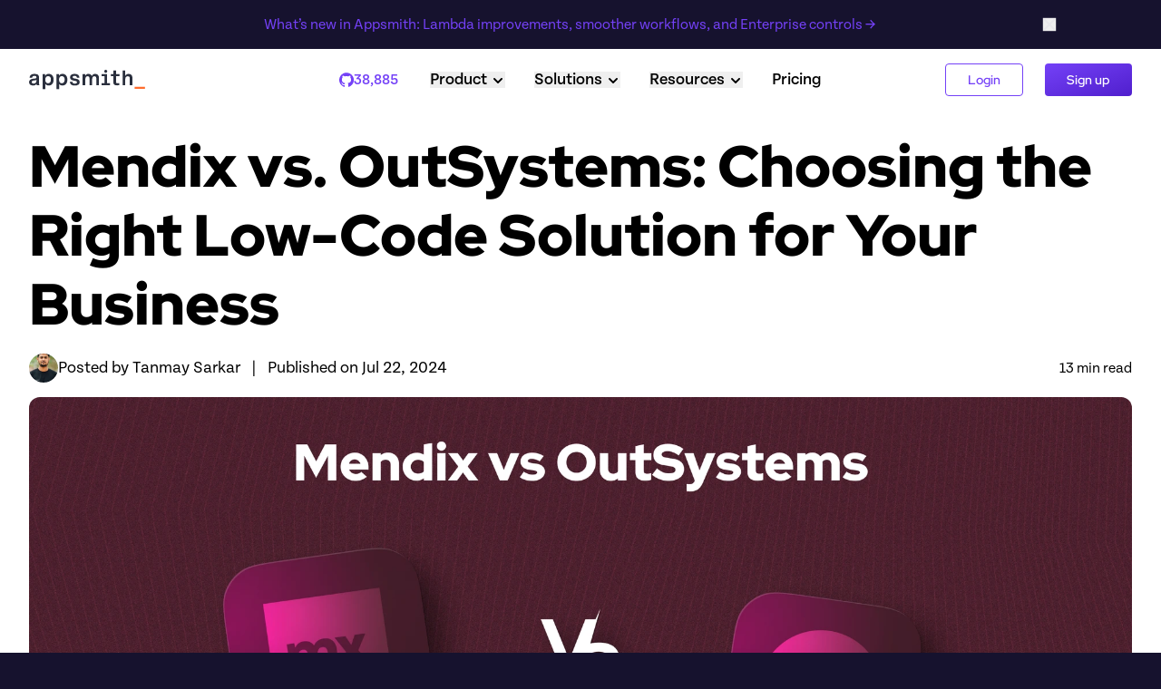

--- FILE ---
content_type: text/html; charset=utf-8
request_url: https://www.appsmith.com/blog/mendix-vs-outsystems
body_size: 37356
content:
<!DOCTYPE html><html lang="en" class="__variable_8edbd5 __variable_81d51a __variable_cebc3f whitespace-pre-wrap bg-primary-dark-900"><head><meta charSet="utf-8"/><meta name="viewport" content="width=device-width, initial-scale=1"/><link rel="preload" href="/_next/static/media/4d5c6d36046fae9a-s.p.woff2" as="font" crossorigin="" type="font/woff2"/><link rel="preload" href="/_next/static/media/6dbd133c0fc9b5fd-s.p.woff2" as="font" crossorigin="" type="font/woff2"/><link rel="preload" href="/_next/static/media/6f884686836b0114-s.p.woff2" as="font" crossorigin="" type="font/woff2"/><link rel="preload" href="/_next/static/media/7197d78794be91a0-s.p.woff2" as="font" crossorigin="" type="font/woff2"/><link rel="preload" href="/_next/static/media/733640290fe6b996-s.p.woff2" as="font" crossorigin="" type="font/woff2"/><link rel="preload" href="/_next/static/media/7fcacf06a49ff870-s.p.ttf" as="font" crossorigin="" type="font/ttf"/><link rel="preload" href="/_next/static/media/871f36c19a07183b-s.p.woff2" as="font" crossorigin="" type="font/woff2"/><link rel="preload" href="/_next/static/media/88321251e010d5c2-s.p.woff2" as="font" crossorigin="" type="font/woff2"/><link rel="preload" href="/_next/static/media/a3e1b34bd5e9c6e5-s.p.ttf" as="font" crossorigin="" type="font/ttf"/><link rel="preload" href="/_next/static/media/bb7e3bc444fcaf63-s.p.woff2" as="font" crossorigin="" type="font/woff2"/><link rel="preload" href="/_next/static/media/c6f3d74cecfff0dc-s.p.ttf" as="font" crossorigin="" type="font/ttf"/><link rel="preload" href="/_next/static/media/d71f5c7835375a1c-s.p.woff2" as="font" crossorigin="" type="font/woff2"/><link rel="preload" href="/_next/static/media/e6365e780536352a-s.p.woff2" as="font" crossorigin="" type="font/woff2"/><link rel="preload" href="/_next/static/media/fbcae72df7c6aafd-s.p.woff2" as="font" crossorigin="" type="font/woff2"/><link rel="preload" href="/_next/static/media/fd2c37dbb5501e65-s.p.woff2" as="font" crossorigin="" type="font/woff2"/><link rel="preload" href="/_next/static/media/fec6a4495c970bea-s.p.ttf" as="font" crossorigin="" type="font/ttf"/><link rel="preload" as="image" imageSrcSet="/_next/image?url=https%3A%2F%2Fimages.ctfassets.net%2Flpvian6u6i39%2F6T3Rbcz8AkapD9c0OGiQCo%2F7136c1ff2a0c45380311808ee562d455%2FMendix_vs_OutSystems_1.jpg&amp;w=640&amp;q=90 640w, /_next/image?url=https%3A%2F%2Fimages.ctfassets.net%2Flpvian6u6i39%2F6T3Rbcz8AkapD9c0OGiQCo%2F7136c1ff2a0c45380311808ee562d455%2FMendix_vs_OutSystems_1.jpg&amp;w=750&amp;q=90 750w, /_next/image?url=https%3A%2F%2Fimages.ctfassets.net%2Flpvian6u6i39%2F6T3Rbcz8AkapD9c0OGiQCo%2F7136c1ff2a0c45380311808ee562d455%2FMendix_vs_OutSystems_1.jpg&amp;w=828&amp;q=90 828w, /_next/image?url=https%3A%2F%2Fimages.ctfassets.net%2Flpvian6u6i39%2F6T3Rbcz8AkapD9c0OGiQCo%2F7136c1ff2a0c45380311808ee562d455%2FMendix_vs_OutSystems_1.jpg&amp;w=1080&amp;q=90 1080w, /_next/image?url=https%3A%2F%2Fimages.ctfassets.net%2Flpvian6u6i39%2F6T3Rbcz8AkapD9c0OGiQCo%2F7136c1ff2a0c45380311808ee562d455%2FMendix_vs_OutSystems_1.jpg&amp;w=1200&amp;q=90 1200w, /_next/image?url=https%3A%2F%2Fimages.ctfassets.net%2Flpvian6u6i39%2F6T3Rbcz8AkapD9c0OGiQCo%2F7136c1ff2a0c45380311808ee562d455%2FMendix_vs_OutSystems_1.jpg&amp;w=1920&amp;q=90 1920w, /_next/image?url=https%3A%2F%2Fimages.ctfassets.net%2Flpvian6u6i39%2F6T3Rbcz8AkapD9c0OGiQCo%2F7136c1ff2a0c45380311808ee562d455%2FMendix_vs_OutSystems_1.jpg&amp;w=2048&amp;q=90 2048w, /_next/image?url=https%3A%2F%2Fimages.ctfassets.net%2Flpvian6u6i39%2F6T3Rbcz8AkapD9c0OGiQCo%2F7136c1ff2a0c45380311808ee562d455%2FMendix_vs_OutSystems_1.jpg&amp;w=3840&amp;q=90 3840w" imageSizes="100vw" fetchPriority="high"/><link rel="stylesheet" href="/_next/static/css/f788f2b2699b2529.css" data-precedence="next"/><link rel="stylesheet" href="/_next/static/css/d69a54c81dfd6113.css" data-precedence="next"/><link rel="stylesheet" href="/_next/static/css/b61493c2831ffaab.css" data-precedence="next"/><link rel="stylesheet" href="/_next/static/css/b5b4dfb9dac9f419.css" data-precedence="next"/><link rel="preload" as="script" fetchPriority="low" href="/_next/static/chunks/webpack-1f48816fb02abda4.js"/><script src="/_next/static/chunks/066a88c6-2457a831bc173667.js" async=""></script><script src="/_next/static/chunks/4526-3b2c0bd41f2b10f0.js" async=""></script><script src="/_next/static/chunks/main-app-b4ecc77b9b955962.js" async=""></script><script src="/_next/static/chunks/cc1788a8-4abff61312c3c481.js" async=""></script><script src="/_next/static/chunks/12514cef-a36dec236b91641e.js" async=""></script><script src="/_next/static/chunks/4918df7f-c19f1fb9bb305631.js" async=""></script><script src="/_next/static/chunks/94cf3c84-07a1b30236bf26d0.js" async=""></script><script src="/_next/static/chunks/202-bbf5443c47a1f521.js" async=""></script><script src="/_next/static/chunks/3553-55aa60d04bef228e.js" async=""></script><script src="/_next/static/chunks/3023-230f2e23d9e6451c.js" async=""></script><script src="/_next/static/chunks/5755-0446faa7a9787e9e.js" async=""></script><script src="/_next/static/chunks/4020-0dd882b89f168943.js" async=""></script><script src="/_next/static/chunks/9410-05cf78c4a64a6b34.js" async=""></script><script src="/_next/static/chunks/7724-28992d7956ebbb04.js" async=""></script><script src="/_next/static/chunks/9917-c74f8037afde547b.js" async=""></script><script src="/_next/static/chunks/app/(low-code)/layout-f737865041418462.js" async=""></script><script src="/_next/static/chunks/app/(marketing)/layout-042d4047fbc90287.js" async=""></script><script src="/_next/static/chunks/839-68e815ad05ac596a.js" async=""></script><script src="/_next/static/chunks/app/(marketing)/blog/%5Bslug%5D/page-9a74ce9d0592d379.js" async=""></script><link rel="preload" href="/scripts/partnerstack.js" as="script"/><title>Mendix vs OutSystems: Comparing Top Low-Code Platforms</title><meta name="description" content="Compare Mendix vs. OutSystems to find the best low-code platform for your business. Explore features, pricing, integrations, and limitations in detail."/><meta name="robots" content="index, follow"/><link rel="canonical" href="https://www.appsmith.com/blog/mendix-vs-outsystems"/><meta property="og:title" content="Mendix vs OutSystems: Comparing Top Low-Code Platforms"/><meta property="og:description" content="Compare Mendix vs. OutSystems to find the best low-code platform for your business. Explore features, pricing, integrations, and limitations in detail."/><meta property="og:image" content="https://images.ctfassets.net/lpvian6u6i39/6T3Rbcz8AkapD9c0OGiQCo/7136c1ff2a0c45380311808ee562d455/Mendix_vs_OutSystems_1.jpg"/><meta property="og:type" content="website"/><meta name="twitter:card" content="summary_large_image"/><meta name="twitter:site" content="@appsmithorg"/><meta name="twitter:title" content="Mendix vs OutSystems: Comparing Top Low-Code Platforms"/><meta name="twitter:description" content="Compare Mendix vs. OutSystems to find the best low-code platform for your business. Explore features, pricing, integrations, and limitations in detail."/><meta name="twitter:image" content="https://images.ctfassets.net/lpvian6u6i39/6T3Rbcz8AkapD9c0OGiQCo/7136c1ff2a0c45380311808ee562d455/Mendix_vs_OutSystems_1.jpg"/><link rel="shortcut icon" href="/favicon.png"/><link rel="apple-touch-icon" href="/apple-touch-icon.png" sizes="180x180"/><link rel="icon" href="/favicon-32x32.png" type="image/png" sizes="32x32"/><link rel="icon" href="/favicon-16x16.png" type="image/png" sizes="16x16"/><link rel="manifest" href="/site.webmanifest"/><meta name="next-size-adjust"/><script src="/_next/static/chunks/polyfills-78c92fac7aa8fdd8.js" noModule=""></script></head><body class="relative font-body"><header class="global-header sticky top-[0px] z-50 bg-primary-neutral-50" id="global-header"><div class="dark relative z-40 bg-primary-dark-900 text-primary-light-50 transition-transform duration-300 ease-out banner"><section id="banner" class="container mx-auto grid grid-cols-12 place-items-center gap-sm py-[7.5px] sm:py-xs"><div class="hidden md:col-span-2 md:block"></div><div class="col-span-11 flex items-center justify-center text-left md:col-span-8 md:text-center [&amp;_p]:m-0 [&amp;_p]:!text-2xs [&amp;_p]:!leading-snug [&amp;_p]:sm:!text-xs [&amp;_p]:xl:!text-sm"><p class="font-body text-xs leading-normal md:text-sm lg:text-base mb-2xs"><span></span><a class="text-primary-light-500 decoration-primary-light-300 underline-offset-2 hover:underline dark:text-current dark:decoration-current" href="/blog/updates-appsmith-november?utm_source=website-banner"><span>What’s new in Appsmith: Lambda improvements, smoother workflows, and Enterprise controls &rarr;</span></a><span></span></p><span class="md:ml-sm"></span></div><div class="col-span-1 md:col-span-2"><button class="flex h-xs w-xs scale-90 items-center justify-center leading-none text-primary-dark-100"><span class="sr-only">Dismiss</span><div class="h-full w-full [&amp;_div]:h-full [&amp;_div]:w-full [&amp;_.injected-svg]:h-full [&amp;_.injected-svg]:w-full flex justify-center items-center"></div></button></div></section></div><section id="header" class="container relative z-50 mx-auto flex items-center justify-between py-xs lg:grid lg:grid-cols-12 lg:gap-sm"><a class="homepage-logo md:col-span-3" href="/"><img alt="Appsmith Logo" loading="lazy" width="97" height="27" decoding="async" data-nimg="1" class="h-auto w-3xl" style="color:transparent" sizes="120px" srcSet="/_next/image?url=%2Fassets%2Fimages%2Flogos%2FAppsmith_Logo.svg&amp;w=16&amp;q=75 16w, /_next/image?url=%2Fassets%2Fimages%2Flogos%2FAppsmith_Logo.svg&amp;w=32&amp;q=75 32w, /_next/image?url=%2Fassets%2Fimages%2Flogos%2FAppsmith_Logo.svg&amp;w=48&amp;q=75 48w, /_next/image?url=%2Fassets%2Fimages%2Flogos%2FAppsmith_Logo.svg&amp;w=64&amp;q=75 64w, /_next/image?url=%2Fassets%2Fimages%2Flogos%2FAppsmith_Logo.svg&amp;w=96&amp;q=75 96w, /_next/image?url=%2Fassets%2Fimages%2Flogos%2FAppsmith_Logo.svg&amp;w=128&amp;q=75 128w, /_next/image?url=%2Fassets%2Fimages%2Flogos%2FAppsmith_Logo.svg&amp;w=256&amp;q=75 256w, /_next/image?url=%2Fassets%2Fimages%2Flogos%2FAppsmith_Logo.svg&amp;w=384&amp;q=75 384w, /_next/image?url=%2Fassets%2Fimages%2Flogos%2FAppsmith_Logo.svg&amp;w=640&amp;q=75 640w, /_next/image?url=%2Fassets%2Fimages%2Flogos%2FAppsmith_Logo.svg&amp;w=750&amp;q=75 750w, /_next/image?url=%2Fassets%2Fimages%2Flogos%2FAppsmith_Logo.svg&amp;w=828&amp;q=75 828w, /_next/image?url=%2Fassets%2Fimages%2Flogos%2FAppsmith_Logo.svg&amp;w=1080&amp;q=75 1080w, /_next/image?url=%2Fassets%2Fimages%2Flogos%2FAppsmith_Logo.svg&amp;w=1200&amp;q=75 1200w, /_next/image?url=%2Fassets%2Fimages%2Flogos%2FAppsmith_Logo.svg&amp;w=1920&amp;q=75 1920w, /_next/image?url=%2Fassets%2Fimages%2Flogos%2FAppsmith_Logo.svg&amp;w=2048&amp;q=75 2048w, /_next/image?url=%2Fassets%2Fimages%2Flogos%2FAppsmith_Logo.svg&amp;w=3840&amp;q=75 3840w" src="/_next/image?url=%2Fassets%2Fimages%2Flogos%2FAppsmith_Logo.svg&amp;w=3840&amp;q=75"/></a><nav aria-label="Main" data-orientation="horizontal" dir="ltr" class="relative col-span-6 hidden font-body text-base font-medium leading-none lg:block"><div style="position:relative"><ul data-orientation="horizontal" class="flex items-center justify-center space-x-sm text-sm lg:text-base xl:space-x-md" dir="ltr"><li><a class="flex items-center gap-4xs text-sm text-primary-light-500 transition-colors hover:text-primary-light-300" target="_blank" rel="noopener noreferrer" aria-label="Appsmith Github Repo" data-radix-collection-item="" href="https://www.github.com/appsmithorg/appsmith"><svg height="16px" width="16px" viewBox="0 0 16 16" xmlns="http://www.w3.org/2000/svg"><title>Github Logo</title><g fill="currentColor"><path d="M8 .2c-4.4 0-8 3.6-8 8 0 3.5 2.3 6.5 5.5 7.6.4.1.5-.2.5-.4V14c-2.2.5-2.7-1-2.7-1-.4-.9-.9-1.2-.9-1.2-.7-.5.1-.5.1-.5.8.1 1.2.8 1.2.8.7 1.3 1.9.9 2.3.7.1-.5.3-.9.5-1.1-1.8-.2-3.6-.9-3.6-4 0-.9.3-1.6.8-2.1-.1-.2-.4-1 .1-2.1 0 0 .7-.2 2.2.8.6-.2 1.3-.3 2-.3s1.4.1 2 .3c1.5-1 2.2-.8 2.2-.8.4 1.1.2 1.9.1 2.1.5.6.8 1.3.8 2.1 0 3.1-1.9 3.7-3.7 3.9.3.4.6.9.6 1.6v2.2c0 .2.1.5.6.4 3.2-1.1 5.5-4.1 5.5-7.6-.1-4.4-3.7-8-8.1-8z" fill="currentColor" fill-rule="evenodd"></path></g></svg>38,885<!-- --> <span class="sr-only">Stars</span></a></li><li><button id="radix-:R2hbta:-trigger-radix-:R3ahbta:" data-state="closed" aria-expanded="false" aria-controls="radix-:R2hbta:-content-radix-:R3ahbta:" class="group/dropdown flex items-end text-base" data-radix-collection-item="">Product<span class="ml-4xs h-4 w-4 flex-shrink-0 transition-transform duration-300 group-data-[state=&#x27;open&#x27;]/dropdown:-rotate-180"><div class="h-full w-full [&amp;_div]:h-full [&amp;_div]:w-full [&amp;_.injected-svg]:h-full [&amp;_.injected-svg]:w-full flex justify-center items-center"></div></span></button></li><li><button id="radix-:R2hbta:-trigger-radix-:R5ahbta:" data-state="closed" aria-expanded="false" aria-controls="radix-:R2hbta:-content-radix-:R5ahbta:" class="group/dropdown flex items-end text-base" data-radix-collection-item="">Solutions<span class="ml-4xs h-4 w-4 flex-shrink-0 transition-transform duration-300 group-data-[state=&#x27;open&#x27;]/dropdown:-rotate-180"><div class="h-full w-full [&amp;_div]:h-full [&amp;_div]:w-full [&amp;_.injected-svg]:h-full [&amp;_.injected-svg]:w-full flex justify-center items-center"></div></span></button></li><li><button id="radix-:R2hbta:-trigger-radix-:R7ahbta:" data-state="closed" aria-expanded="false" aria-controls="radix-:R2hbta:-content-radix-:R7ahbta:" class="group/dropdown flex items-end text-base" data-radix-collection-item="">Resources<span class="ml-4xs h-4 w-4 flex-shrink-0 transition-transform duration-300 group-data-[state=&#x27;open&#x27;]/dropdown:-rotate-180"><div class="h-full w-full [&amp;_div]:h-full [&amp;_div]:w-full [&amp;_.injected-svg]:h-full [&amp;_.injected-svg]:w-full flex justify-center items-center"></div></span></button></li><a class="colors transition hover:text-primary-dark-500" href="/pricing">Pricing</a></ul></div></nav><div class="col-span-3 hidden justify-end space-x-sm lg:flex"><a class="group relative inline-flex items-center whitespace-nowrap rounded border border-primary-light-500 text-primary-light-500 transition-colors duration-300 hover:bg-primary-light-500/10 dark:border-primary-neutral-50 dark:text-primary-neutral-50 dark:hover:bg-primary-neutral-50/20 text-2xs lg:text-xs font-display px-xs py-3xs xl:px-sm xl:py-[10px] 2xl:text-xs font-medium default-link" target="_self" href="https://login.appsmith.com/org"><span class="relative z-10 flex items-center justify-center whitespace-nowrap leading-none">Login</span></a><a class="group relative inline-flex items-center whitespace-nowrap rounded text-primary-neutral-50 transition hover:text-primary-light-500 dark:hover:text-primary-neutral-50 text-2xs lg:text-xs font-display px-xs py-3xs xl:px-sm xl:py-[10px] 2xl:text-xs font-medium default-link" target="_self" href="https://login.appsmith.com"><span class="relative z-10 flex items-center justify-center whitespace-nowrap leading-none">Sign up</span><span class="absolute left-0 top-0 h-full w-full rounded border-[1px] border-primary-light-500 bg-gradient-to-br from-primary-light-500/10 to-primary-light-650/10 opacity-0 transition-opacity duration-300 group-hover:opacity-100 dark:from-primary-light-500/50 dark:to-primary-light-650/50"></span><span class="absolute left-0 top-0 h-full w-full rounded bg-gradient-to-br from-primary-light-500 to-primary-light-650  transition-opacity duration-300 group-hover:opacity-0"></span></a><a class="group relative items-center whitespace-nowrap rounded text-primary-neutral-50 transition hover:text-primary-light-500 dark:hover:text-primary-neutral-50 text-2xs lg:text-xs font-display px-xs py-3xs xl:px-sm xl:py-[10px] 2xl:text-xs font-medium landing-page-link hidden" target="_self" href="#default-form-id"><span class="relative z-10 flex items-center justify-center whitespace-nowrap leading-none">Request a demo</span><span class="absolute left-0 top-0 h-full w-full rounded border-[1px] border-primary-light-500 bg-gradient-to-br from-primary-light-500/10 to-primary-light-650/10 opacity-0 transition-opacity duration-300 group-hover:opacity-100 dark:from-primary-light-500/50 dark:to-primary-light-650/50"></span><span class="absolute left-0 top-0 h-full w-full rounded bg-gradient-to-br from-primary-light-500 to-primary-light-650  transition-opacity duration-300 group-hover:opacity-0"></span></a></div><div class="mobile-menu lg:hidden"><div data-state="closed" class="CollapsibleRoot"><button class="h-[36px] w-[36px] p-[5px]" type="button" aria-controls="radix-:R4hbta:" aria-expanded="false" data-state="closed"><svg height="100%" width="100%" viewBox="0 0 32 32" xmlns="http://www.w3.org/2000/svg"><title>MenuToClose 32px</title><g fill="currentColor" stroke="currentColor"><g class="js-nc-int-icon nc-int-menu-to-close-2"><line fill="none" stroke="currentColor" stroke-linecap="square" stroke-miterlimit="10" stroke-width="2" x1="2" x2="30" y1="8" y2="8"></line><line fill="none" stroke="currentColor" stroke-linecap="square" stroke-miterlimit="10" stroke-width="2" x1="30" x2="2" y1="24" y2="24"></line><line fill="none" stroke="currentColor" stroke-linecap="square" stroke-miterlimit="10" stroke-width="2" x1="30" x2="2" y1="16" y2="16"></line><line fill="none" stroke-linecap="square" stroke-miterlimit="10" stroke-width="2" x1="30" x2="2" y1="16" y2="16"></line></g><style>.nc-int-menu-to-close-2{--transition-duration:.5s}.nc-int-menu-to-close-2 :nth-child(1),.nc-int-menu-to-close-2 :nth-child(2){transition:opacity 0s calc(var(--transition-duration)/2),transform calc(var(--transition-duration)/2) calc(var(--transition-duration)/2) cubic-bezier(.86,0,.07,1)}.nc-int-menu-to-close-2 :nth-child(1){transform-origin:16px 9px}.nc-int-menu-to-close-2 :nth-child(2){transform-origin:16px 23px}.nc-int-menu-to-close-2 :nth-child(3),.nc-int-menu-to-close-2 :nth-child(4){transform-origin:50% 50%;transition:transform calc(var(--transition-duration)/2) cubic-bezier(.86,0,.07,1)}.nc-int-menu-to-close-2.nc-int-icon-state-b :nth-child(1),.nc-int-menu-to-close-2.nc-int-icon-state-b :nth-child(2){transition:transform calc(var(--transition-duration)/2) cubic-bezier(.86,0,.07,1),opacity 0s calc(var(--transition-duration)/2);opacity:0}.nc-int-menu-to-close-2.nc-int-icon-state-b :nth-child(1){transform:translateY(7px)}.nc-int-menu-to-close-2.nc-int-icon-state-b :nth-child(2){transform:translateY(-7px)}.nc-int-menu-to-close-2.nc-int-icon-state-b :nth-child(3),.nc-int-menu-to-close-2.nc-int-icon-state-b :nth-child(4){transition:transform calc(var(--transition-duration)/2) calc(var(--transition-duration)/2) cubic-bezier(.86,0,.07,1)}.nc-int-menu-to-close-2.nc-int-icon-state-b :nth-child(3){transform:rotate(45deg)}.nc-int-menu-to-close-2.nc-int-icon-state-b :nth-child(4){transform:rotate(-45deg)}</style></g></svg></button><div data-state="closed" id="radix-:R4hbta:" hidden="" class="absolute inset-0 top-full z-50 h-screen w-screen bg-primary-neutral-50"></div></div></div></section><div class="absolute left-0 top-0 z-30 h-full w-full"><div class="h-full w-full transition-shadow duration-300"></div></div></header><main class="relative z-10 scroll-smooth rounded-b-xl shadow-header shadow-primary-dark-900"><div class="bg-primary-neutral-50"><div class="container mx-auto py-sm"><section id="blog-header"><div><h1 class="font-display text-3xl font-black leading-extra-tight sm:text-4xl lg:text-5xl xl:text-6xl">Mendix vs. OutSystems: Choosing the Right Low-Code Solution for Your Business</h1><div class="my-xs flex flex-col justify-between gap-xs md:flex-row"><div class="flex items-center gap-xs"><img alt="Tanmay Sarkar" loading="lazy" width="3265" height="4898" decoding="async" data-nimg="1" class="h-md w-md rounded-full object-cover" style="color:transparent" sizes="96px" srcSet="/_next/image?url=https%3A%2F%2Fimages.ctfassets.net%2Flpvian6u6i39%2F4CXVz6e6tJ51ZBakpZLCkO%2F05e8feccff6c54d63beb97d77eef2cb0%2FMJB-42.jpg&amp;w=16&amp;q=90 16w, /_next/image?url=https%3A%2F%2Fimages.ctfassets.net%2Flpvian6u6i39%2F4CXVz6e6tJ51ZBakpZLCkO%2F05e8feccff6c54d63beb97d77eef2cb0%2FMJB-42.jpg&amp;w=32&amp;q=90 32w, /_next/image?url=https%3A%2F%2Fimages.ctfassets.net%2Flpvian6u6i39%2F4CXVz6e6tJ51ZBakpZLCkO%2F05e8feccff6c54d63beb97d77eef2cb0%2FMJB-42.jpg&amp;w=48&amp;q=90 48w, /_next/image?url=https%3A%2F%2Fimages.ctfassets.net%2Flpvian6u6i39%2F4CXVz6e6tJ51ZBakpZLCkO%2F05e8feccff6c54d63beb97d77eef2cb0%2FMJB-42.jpg&amp;w=64&amp;q=90 64w, /_next/image?url=https%3A%2F%2Fimages.ctfassets.net%2Flpvian6u6i39%2F4CXVz6e6tJ51ZBakpZLCkO%2F05e8feccff6c54d63beb97d77eef2cb0%2FMJB-42.jpg&amp;w=96&amp;q=90 96w, /_next/image?url=https%3A%2F%2Fimages.ctfassets.net%2Flpvian6u6i39%2F4CXVz6e6tJ51ZBakpZLCkO%2F05e8feccff6c54d63beb97d77eef2cb0%2FMJB-42.jpg&amp;w=128&amp;q=90 128w, /_next/image?url=https%3A%2F%2Fimages.ctfassets.net%2Flpvian6u6i39%2F4CXVz6e6tJ51ZBakpZLCkO%2F05e8feccff6c54d63beb97d77eef2cb0%2FMJB-42.jpg&amp;w=256&amp;q=90 256w, /_next/image?url=https%3A%2F%2Fimages.ctfassets.net%2Flpvian6u6i39%2F4CXVz6e6tJ51ZBakpZLCkO%2F05e8feccff6c54d63beb97d77eef2cb0%2FMJB-42.jpg&amp;w=384&amp;q=90 384w, /_next/image?url=https%3A%2F%2Fimages.ctfassets.net%2Flpvian6u6i39%2F4CXVz6e6tJ51ZBakpZLCkO%2F05e8feccff6c54d63beb97d77eef2cb0%2FMJB-42.jpg&amp;w=640&amp;q=90 640w, /_next/image?url=https%3A%2F%2Fimages.ctfassets.net%2Flpvian6u6i39%2F4CXVz6e6tJ51ZBakpZLCkO%2F05e8feccff6c54d63beb97d77eef2cb0%2FMJB-42.jpg&amp;w=750&amp;q=90 750w, /_next/image?url=https%3A%2F%2Fimages.ctfassets.net%2Flpvian6u6i39%2F4CXVz6e6tJ51ZBakpZLCkO%2F05e8feccff6c54d63beb97d77eef2cb0%2FMJB-42.jpg&amp;w=828&amp;q=90 828w, /_next/image?url=https%3A%2F%2Fimages.ctfassets.net%2Flpvian6u6i39%2F4CXVz6e6tJ51ZBakpZLCkO%2F05e8feccff6c54d63beb97d77eef2cb0%2FMJB-42.jpg&amp;w=1080&amp;q=90 1080w, /_next/image?url=https%3A%2F%2Fimages.ctfassets.net%2Flpvian6u6i39%2F4CXVz6e6tJ51ZBakpZLCkO%2F05e8feccff6c54d63beb97d77eef2cb0%2FMJB-42.jpg&amp;w=1200&amp;q=90 1200w, /_next/image?url=https%3A%2F%2Fimages.ctfassets.net%2Flpvian6u6i39%2F4CXVz6e6tJ51ZBakpZLCkO%2F05e8feccff6c54d63beb97d77eef2cb0%2FMJB-42.jpg&amp;w=1920&amp;q=90 1920w, /_next/image?url=https%3A%2F%2Fimages.ctfassets.net%2Flpvian6u6i39%2F4CXVz6e6tJ51ZBakpZLCkO%2F05e8feccff6c54d63beb97d77eef2cb0%2FMJB-42.jpg&amp;w=2048&amp;q=90 2048w, /_next/image?url=https%3A%2F%2Fimages.ctfassets.net%2Flpvian6u6i39%2F4CXVz6e6tJ51ZBakpZLCkO%2F05e8feccff6c54d63beb97d77eef2cb0%2FMJB-42.jpg&amp;w=3840&amp;q=90 3840w" src="/_next/image?url=https%3A%2F%2Fimages.ctfassets.net%2Flpvian6u6i39%2F4CXVz6e6tJ51ZBakpZLCkO%2F05e8feccff6c54d63beb97d77eef2cb0%2FMJB-42.jpg&amp;w=3840&amp;q=90"/><div class="text-base"><span class="block sm:inline">Posted by <!-- -->Tanmay Sarkar</span><span class="hidden px-2xs sm:inline">|</span><span class="block sm:inline">Published on <!-- -->Jul 22, 2024</span></div></div><span class="flex items-center text-sm">13<!-- --> min read</span></div></div><img alt="Mendix vs Outsystems" fetchPriority="high" loading="eager" width="3000" height="1260" decoding="async" data-nimg="1" class="w-full rounded-xl" style="color:transparent" sizes="100vw" srcSet="/_next/image?url=https%3A%2F%2Fimages.ctfassets.net%2Flpvian6u6i39%2F6T3Rbcz8AkapD9c0OGiQCo%2F7136c1ff2a0c45380311808ee562d455%2FMendix_vs_OutSystems_1.jpg&amp;w=640&amp;q=90 640w, /_next/image?url=https%3A%2F%2Fimages.ctfassets.net%2Flpvian6u6i39%2F6T3Rbcz8AkapD9c0OGiQCo%2F7136c1ff2a0c45380311808ee562d455%2FMendix_vs_OutSystems_1.jpg&amp;w=750&amp;q=90 750w, /_next/image?url=https%3A%2F%2Fimages.ctfassets.net%2Flpvian6u6i39%2F6T3Rbcz8AkapD9c0OGiQCo%2F7136c1ff2a0c45380311808ee562d455%2FMendix_vs_OutSystems_1.jpg&amp;w=828&amp;q=90 828w, /_next/image?url=https%3A%2F%2Fimages.ctfassets.net%2Flpvian6u6i39%2F6T3Rbcz8AkapD9c0OGiQCo%2F7136c1ff2a0c45380311808ee562d455%2FMendix_vs_OutSystems_1.jpg&amp;w=1080&amp;q=90 1080w, /_next/image?url=https%3A%2F%2Fimages.ctfassets.net%2Flpvian6u6i39%2F6T3Rbcz8AkapD9c0OGiQCo%2F7136c1ff2a0c45380311808ee562d455%2FMendix_vs_OutSystems_1.jpg&amp;w=1200&amp;q=90 1200w, /_next/image?url=https%3A%2F%2Fimages.ctfassets.net%2Flpvian6u6i39%2F6T3Rbcz8AkapD9c0OGiQCo%2F7136c1ff2a0c45380311808ee562d455%2FMendix_vs_OutSystems_1.jpg&amp;w=1920&amp;q=90 1920w, /_next/image?url=https%3A%2F%2Fimages.ctfassets.net%2Flpvian6u6i39%2F6T3Rbcz8AkapD9c0OGiQCo%2F7136c1ff2a0c45380311808ee562d455%2FMendix_vs_OutSystems_1.jpg&amp;w=2048&amp;q=90 2048w, /_next/image?url=https%3A%2F%2Fimages.ctfassets.net%2Flpvian6u6i39%2F6T3Rbcz8AkapD9c0OGiQCo%2F7136c1ff2a0c45380311808ee562d455%2FMendix_vs_OutSystems_1.jpg&amp;w=3840&amp;q=90 3840w" src="/_next/image?url=https%3A%2F%2Fimages.ctfassets.net%2Flpvian6u6i39%2F6T3Rbcz8AkapD9c0OGiQCo%2F7136c1ff2a0c45380311808ee562d455%2FMendix_vs_OutSystems_1.jpg&amp;w=3840&amp;q=90"/></section><section id="blog-content"><div class="flex gap-md py-md"><div class="hidden h-min w-1/4 lg:sticky lg:top-[140px] lg:block"><div class="rounded-lg border border-primary-light-100 bg-primary-neutral-50"><div class="z-10 mb-sm rounded-lg bg-primary-neutral-50 px-md pb-0 pt-6 text-lg font-bold uppercase text-primary-dark-800">Table of contents</div><div class="overflow-y-auto px-md pb-6 pt-0 text-primary-dark-500" style="max-height:calc(100vh - 240px)"><button id="what-is-mendix-used-for-toc" class="relative mb-xs block cursor-pointer text-left font-medium transition-colors mb-0 text-sm text-primary-light-500 ml-0"><span>What is Mendix used for? </span><svg class="absolute -left-xs top-3xs z-20 mt-5xs h-3xs w-3xs flex-shrink-0 transition-opacity opacity-100" xmlns="http://www.w3.org/2000/svg" width="9" height="9" viewBox="0 0 9 9"><circle cx="4.5" cy="4.5" r="3.5" fill="#9973FA" stroke="#D5C6FD" stroke-width="2"></circle></svg></button><button id="what-is-outsystems-used-for-toc" class="relative mb-xs block cursor-pointer text-left font-medium transition-colors mb-0 text-sm text-primary-dark-500 ml-0"><span>What is OutSystems used for?</span><svg class="absolute -left-xs top-3xs z-20 mt-5xs h-3xs w-3xs flex-shrink-0 transition-opacity opacity-0" xmlns="http://www.w3.org/2000/svg" width="9" height="9" viewBox="0 0 9 9"><circle cx="4.5" cy="4.5" r="3.5" fill="#9973FA" stroke="#D5C6FD" stroke-width="2"></circle></svg></button><button id="mendix-vs-outsystems-which-is-best-suited-for-your-needs-toc" class="relative mb-xs block cursor-pointer text-left font-medium transition-colors mb-0 text-sm text-primary-dark-500 ml-0"><span>Mendix vs OutSystems: Which is best suited for your needs?</span><svg class="absolute -left-xs top-3xs z-20 mt-5xs h-3xs w-3xs flex-shrink-0 transition-opacity opacity-0" xmlns="http://www.w3.org/2000/svg" width="9" height="9" viewBox="0 0 9 9"><circle cx="4.5" cy="4.5" r="3.5" fill="#9973FA" stroke="#D5C6FD" stroke-width="2"></circle></svg></button><button id="at-a-glance-ratings-based-on-g2-reviews-toc" class="relative mb-xs block cursor-pointer text-left font-medium transition-colors mb-0 text-sm text-primary-dark-500 ml-0"><span>At a glance (Ratings based on G2 Reviews)</span><svg class="absolute -left-xs top-3xs z-20 mt-5xs h-3xs w-3xs flex-shrink-0 transition-opacity opacity-0" xmlns="http://www.w3.org/2000/svg" width="9" height="9" viewBox="0 0 9 9"><circle cx="4.5" cy="4.5" r="3.5" fill="#9973FA" stroke="#D5C6FD" stroke-width="2"></circle></svg></button><button id="quick-comparison---mendix-vs-outsystems-toc" class="relative mb-xs block cursor-pointer text-left font-medium transition-colors mb-0 text-sm text-primary-dark-500 ml-0"><span>Quick comparison -  Mendix vs OutSystems</span><svg class="absolute -left-xs top-3xs z-20 mt-5xs h-3xs w-3xs flex-shrink-0 transition-opacity opacity-0" xmlns="http://www.w3.org/2000/svg" width="9" height="9" viewBox="0 0 9 9"><circle cx="4.5" cy="4.5" r="3.5" fill="#9973FA" stroke="#D5C6FD" stroke-width="2"></circle></svg></button><button id="pros-and-cons---mendix-vs-outsystems-toc" class="relative mb-xs block cursor-pointer text-left font-medium transition-colors mb-0 text-sm text-primary-dark-500 ml-0"><span>Pros and Cons - Mendix vs OutSystems</span><svg class="absolute -left-xs top-3xs z-20 mt-5xs h-3xs w-3xs flex-shrink-0 transition-opacity opacity-0" xmlns="http://www.w3.org/2000/svg" width="9" height="9" viewBox="0 0 9 9"><circle cx="4.5" cy="4.5" r="3.5" fill="#9973FA" stroke="#D5C6FD" stroke-width="2"></circle></svg></button><button id="pros-of-mendix-toc" class="relative mb-xs block cursor-pointer text-left font-medium transition-colors mb-0 text-sm text-primary-dark-500 ml-sm"><span>Pros of Mendix </span><svg class="absolute -left-xs top-3xs z-20 mt-5xs h-3xs w-3xs flex-shrink-0 transition-opacity opacity-0" xmlns="http://www.w3.org/2000/svg" width="9" height="9" viewBox="0 0 9 9"><circle cx="4.5" cy="4.5" r="3.5" fill="#9973FA" stroke="#D5C6FD" stroke-width="2"></circle></svg></button><button id="cons-of-mendix-toc" class="relative mb-xs block cursor-pointer text-left font-medium transition-colors mb-0 text-sm text-primary-dark-500 ml-sm"><span>Cons of Mendix </span><svg class="absolute -left-xs top-3xs z-20 mt-5xs h-3xs w-3xs flex-shrink-0 transition-opacity opacity-0" xmlns="http://www.w3.org/2000/svg" width="9" height="9" viewBox="0 0 9 9"><circle cx="4.5" cy="4.5" r="3.5" fill="#9973FA" stroke="#D5C6FD" stroke-width="2"></circle></svg></button><button id="pros-of-outsystems-toc" class="relative mb-xs block cursor-pointer text-left font-medium transition-colors mb-0 text-sm text-primary-dark-500 ml-sm"><span>Pros of OutSystems </span><svg class="absolute -left-xs top-3xs z-20 mt-5xs h-3xs w-3xs flex-shrink-0 transition-opacity opacity-0" xmlns="http://www.w3.org/2000/svg" width="9" height="9" viewBox="0 0 9 9"><circle cx="4.5" cy="4.5" r="3.5" fill="#9973FA" stroke="#D5C6FD" stroke-width="2"></circle></svg></button><button id="cons-of-outsystems-toc" class="relative mb-xs block cursor-pointer text-left font-medium transition-colors mb-0 text-sm text-primary-dark-500 ml-sm"><span>Cons of OutSystems</span><svg class="absolute -left-xs top-3xs z-20 mt-5xs h-3xs w-3xs flex-shrink-0 transition-opacity opacity-0" xmlns="http://www.w3.org/2000/svg" width="9" height="9" viewBox="0 0 9 9"><circle cx="4.5" cy="4.5" r="3.5" fill="#9973FA" stroke="#D5C6FD" stroke-width="2"></circle></svg></button><button id="pros-of-appsmith-toc" class="relative mb-xs block cursor-pointer text-left font-medium transition-colors mb-0 text-sm text-primary-dark-500 ml-sm"><span>Pros of Appsmith</span><svg class="absolute -left-xs top-3xs z-20 mt-5xs h-3xs w-3xs flex-shrink-0 transition-opacity opacity-0" xmlns="http://www.w3.org/2000/svg" width="9" height="9" viewBox="0 0 9 9"><circle cx="4.5" cy="4.5" r="3.5" fill="#9973FA" stroke="#D5C6FD" stroke-width="2"></circle></svg></button><button id="cons-of-appsmith-toc" class="relative mb-xs block cursor-pointer text-left font-medium transition-colors mb-0 text-sm text-primary-dark-500 ml-sm"><span>Cons of Appsmith</span><svg class="absolute -left-xs top-3xs z-20 mt-5xs h-3xs w-3xs flex-shrink-0 transition-opacity opacity-0" xmlns="http://www.w3.org/2000/svg" width="9" height="9" viewBox="0 0 9 9"><circle cx="4.5" cy="4.5" r="3.5" fill="#9973FA" stroke="#D5C6FD" stroke-width="2"></circle></svg></button><button id="pricing---mendix-vs-outsystems-toc" class="relative mb-xs block cursor-pointer text-left font-medium transition-colors mb-0 text-sm text-primary-dark-500 ml-0"><span>Pricing -  Mendix vs Outsystems</span><svg class="absolute -left-xs top-3xs z-20 mt-5xs h-3xs w-3xs flex-shrink-0 transition-opacity opacity-0" xmlns="http://www.w3.org/2000/svg" width="9" height="9" viewBox="0 0 9 9"><circle cx="4.5" cy="4.5" r="3.5" fill="#9973FA" stroke="#D5C6FD" stroke-width="2"></circle></svg></button><button id="mendix-pricing-toc" class="relative mb-xs block cursor-pointer text-left font-medium transition-colors mb-0 text-sm text-primary-dark-500 ml-sm"><span>Mendix pricing</span><svg class="absolute -left-xs top-3xs z-20 mt-5xs h-3xs w-3xs flex-shrink-0 transition-opacity opacity-0" xmlns="http://www.w3.org/2000/svg" width="9" height="9" viewBox="0 0 9 9"><circle cx="4.5" cy="4.5" r="3.5" fill="#9973FA" stroke="#D5C6FD" stroke-width="2"></circle></svg></button><button id="outsystems-pricing-toc" class="relative mb-xs block cursor-pointer text-left font-medium transition-colors mb-0 text-sm text-primary-dark-500 ml-sm"><span>OutSystems pricing</span><svg class="absolute -left-xs top-3xs z-20 mt-5xs h-3xs w-3xs flex-shrink-0 transition-opacity opacity-0" xmlns="http://www.w3.org/2000/svg" width="9" height="9" viewBox="0 0 9 9"><circle cx="4.5" cy="4.5" r="3.5" fill="#9973FA" stroke="#D5C6FD" stroke-width="2"></circle></svg></button><button id="appsmith-pricing-toc" class="relative mb-xs block cursor-pointer text-left font-medium transition-colors mb-0 text-sm text-primary-dark-500 ml-sm"><span>Appsmith pricing</span><svg class="absolute -left-xs top-3xs z-20 mt-5xs h-3xs w-3xs flex-shrink-0 transition-opacity opacity-0" xmlns="http://www.w3.org/2000/svg" width="9" height="9" viewBox="0 0 9 9"><circle cx="4.5" cy="4.5" r="3.5" fill="#9973FA" stroke="#D5C6FD" stroke-width="2"></circle></svg></button><button id="in-depth-feature-comparison-toc" class="relative mb-xs block cursor-pointer text-left font-medium transition-colors mb-0 text-sm text-primary-dark-500 ml-0"><span>In-depth feature comparison</span><svg class="absolute -left-xs top-3xs z-20 mt-5xs h-3xs w-3xs flex-shrink-0 transition-opacity opacity-0" xmlns="http://www.w3.org/2000/svg" width="9" height="9" viewBox="0 0 9 9"><circle cx="4.5" cy="4.5" r="3.5" fill="#9973FA" stroke="#D5C6FD" stroke-width="2"></circle></svg></button><button id="which-one-is-better---mendix-vs-outsystems-toc" class="relative mb-xs block cursor-pointer text-left font-medium transition-colors mb-0 text-sm text-primary-dark-500 ml-0"><span>Which one is better - Mendix vs OutSystems</span><svg class="absolute -left-xs top-3xs z-20 mt-5xs h-3xs w-3xs flex-shrink-0 transition-opacity opacity-0" xmlns="http://www.w3.org/2000/svg" width="9" height="9" viewBox="0 0 9 9"><circle cx="4.5" cy="4.5" r="3.5" fill="#9973FA" stroke="#D5C6FD" stroke-width="2"></circle></svg></button><button id="mendix-toc" class="relative mb-xs block cursor-pointer text-left font-medium transition-colors mb-0 text-sm text-primary-dark-500 ml-sm"><span>Mendix</span><svg class="absolute -left-xs top-3xs z-20 mt-5xs h-3xs w-3xs flex-shrink-0 transition-opacity opacity-0" xmlns="http://www.w3.org/2000/svg" width="9" height="9" viewBox="0 0 9 9"><circle cx="4.5" cy="4.5" r="3.5" fill="#9973FA" stroke="#D5C6FD" stroke-width="2"></circle></svg></button><button id="outsystems-toc" class="relative mb-xs block cursor-pointer text-left font-medium transition-colors mb-0 text-sm text-primary-dark-500 ml-sm"><span>OutSystems</span><svg class="absolute -left-xs top-3xs z-20 mt-5xs h-3xs w-3xs flex-shrink-0 transition-opacity opacity-0" xmlns="http://www.w3.org/2000/svg" width="9" height="9" viewBox="0 0 9 9"><circle cx="4.5" cy="4.5" r="3.5" fill="#9973FA" stroke="#D5C6FD" stroke-width="2"></circle></svg></button><button id="appsmith-toc" class="relative mb-xs block cursor-pointer text-left font-medium transition-colors mb-0 text-sm text-primary-dark-500 ml-sm"><span>Appsmith</span><svg class="absolute -left-xs top-3xs z-20 mt-5xs h-3xs w-3xs flex-shrink-0 transition-opacity opacity-0" xmlns="http://www.w3.org/2000/svg" width="9" height="9" viewBox="0 0 9 9"><circle cx="4.5" cy="4.5" r="3.5" fill="#9973FA" stroke="#D5C6FD" stroke-width="2"></circle></svg></button><button id="frequently-asked-questions-about-mendix-vs-outsystems-toc" class="relative mb-xs block cursor-pointer text-left font-medium transition-colors mb-0 text-sm text-primary-dark-500 ml-0"><span>Frequently asked questions about Mendix vs OutSystems</span><svg class="absolute -left-xs top-3xs z-20 mt-5xs h-3xs w-3xs flex-shrink-0 transition-opacity opacity-0" xmlns="http://www.w3.org/2000/svg" width="9" height="9" viewBox="0 0 9 9"><circle cx="4.5" cy="4.5" r="3.5" fill="#9973FA" stroke="#D5C6FD" stroke-width="2"></circle></svg></button><button id="1-which-platform-is-easier-to-learn-for-beginners-toc" class="relative mb-xs block cursor-pointer text-left font-medium transition-colors mb-0 text-sm text-primary-dark-500 ml-sm"><span>1. Which platform is easier to learn for beginners?</span><svg class="absolute -left-xs top-3xs z-20 mt-5xs h-3xs w-3xs flex-shrink-0 transition-opacity opacity-0" xmlns="http://www.w3.org/2000/svg" width="9" height="9" viewBox="0 0 9 9"><circle cx="4.5" cy="4.5" r="3.5" fill="#9973FA" stroke="#D5C6FD" stroke-width="2"></circle></svg></button><button id="2-which-platform-is-better-for-enterprise-level-applications-toc" class="relative mb-xs block cursor-pointer text-left font-medium transition-colors mb-0 text-sm text-primary-dark-500 ml-sm"><span>2. Which platform is better for enterprise-level applications?</span><svg class="absolute -left-xs top-3xs z-20 mt-5xs h-3xs w-3xs flex-shrink-0 transition-opacity opacity-0" xmlns="http://www.w3.org/2000/svg" width="9" height="9" viewBox="0 0 9 9"><circle cx="4.5" cy="4.5" r="3.5" fill="#9973FA" stroke="#D5C6FD" stroke-width="2"></circle></svg></button><button id="3-how-is-appsmith-better-than-mendix-and-outsystems-toc" class="relative mb-xs block cursor-pointer text-left font-medium transition-colors mb-0 text-sm text-primary-dark-500 ml-sm"><span>3. How is Appsmith better than Mendix and OutSystems?</span><svg class="absolute -left-xs top-3xs z-20 mt-5xs h-3xs w-3xs flex-shrink-0 transition-opacity opacity-0" xmlns="http://www.w3.org/2000/svg" width="9" height="9" viewBox="0 0 9 9"><circle cx="4.5" cy="4.5" r="3.5" fill="#9973FA" stroke="#D5C6FD" stroke-width="2"></circle></svg></button></div></div></div><div class="relative w-full text-primary-dark-800 lg:w-3/4 font-body text-base leading-normal xl:text-lg"><div class="relative"><p class="my-xs leading-normal"><span>Have you been searching for the perfect low-code development platform to supercharge your digital transformation journey? Then you must have come across two of these low-code development platforms: Mendix and OutSystems. </span></p><p class="my-xs leading-normal"><span>Mendix and OutSystems are two popular low-code development platforms to transform the way you build applications, but each has its unique strengths and approaches. Both platforms offer robust features, scalability, and enterprise-grade solutions. With this, it becomes difficult to choose the right platform between them.  </span></p><p class="my-xs leading-normal"><span>But, don't worry, here we bring you a detailed blog on </span><span class="font-bold"><span>Mendix vs OutSystems</span></span><span>. We’ll give you detailed insights into these low-code platforms based on features, pros, and cons.</span></p><div class="mb-sm mt-md font-display text-xl font-bold leading-snug text-primary-dark-900 md:text-2xl xl:text-3xl"><h2 class="inline" id="what-is-mendix-used-for">What is Mendix used for? </h2><button class="hover:text-primary-light-600 ml-2 inline-flex items-center text-primary-light-500 " title="Copy link to this section"><svg x="0px" y="0px" width="64px" height="64px" viewBox="0 0 64 64" stroke-width="2" class="h-4 w-4 transition-opacity duration-300 ease-in-out "><g stroke-width="2" transform="translate(0, 0)"><path d="M10,40H7a5,5,0,0,1-5-5V13A5,5,0,0,1,7,8H43a5,5,0,0,1,5,5V35a5,5,0,0,1-5,5H22" fill="none" stroke="currentColor" stroke-linecap="square" stroke-miterlimit="10" stroke-width="2" stroke-linejoin="miter"></path><path data-color="color-2" d="M54,24h3a5,5,0,0,1,5,5V51a5,5,0,0,1-5,5H21a5,5,0,0,1-5-5V29a5,5,0,0,1,5-5H42" fill="none" stroke="currentColor" stroke-linecap="square" stroke-miterlimit="10" stroke-width="2" stroke-linejoin="miter"></path></g></svg><svg xmlns="http://www.w3.org/2000/svg" fill="none" viewBox="0 0 24 24" stroke-width="1.5" stroke="currentColor" class="h-4 w-4 transition-opacity duration-300 ease-in-out hidden"><path stroke-linecap="round" stroke-linejoin="round" d="M4.5 12.75l6 6 9-13.5"></path></svg></button></div><p class="my-xs leading-normal"><span>Mendix is one of the most popular low-code application development platforms that enables both professional and </span><a class="text-primary-light-500 underline-offset-2 hover:underline" href="/blog/what-is-citizen-developer"><span style="border-radius:0.125rem;background:linear-gradient(90deg, rgba(90, 43, 212, 0.10) 75.45%, rgba(18, 2, 47, 0.00) 104.67%);box-decoration-break:clone;-webkit-box-decoration-break:clone" class="px-4xs py-[1px] font-medium text-primary-dark-800"><span>citizen developers</span></span></a><span> to develop mobile and web applications with minimal coding. The visual modeling tools of Mendix enable application development without any traditional coding. While powerful, it's essential to be aware of Mendix alternatives that might offer different strengths, such as open-source options or platforms specializing in internal tools.</span></p><p class="my-xs leading-normal"><span>With Mendix, you get the opportunity to connect with various data sources, third-party apps, services, and APIs’ to expand your business apps ecosystem.  Mendix offers solutions for various industries like healthcare, enterprise, and government. This platform enables users to create web, desktop, mobile, and embedded apps without programming skills. Currently, they have over 300k+ developers, 50M end users, and over 200,000 applications built using Mendix.</span></p><p class="my-xs leading-normal"><span>Mendix's philosophy focuses on bridging the gap between business and IT by empowering everyone as a maker. Mendix offers an Integrated Development Environment, facilitating straightforward development and seamless integration with other software platforms and technologies.</span></p><div class="mb-sm mt-md font-display text-xl font-bold leading-snug text-primary-dark-900 md:text-2xl xl:text-3xl"><h2 class="inline" id="what-is-outsystems-used-for">What is OutSystems used for?</h2><button class="hover:text-primary-light-600 ml-2 inline-flex items-center text-primary-light-500 " title="Copy link to this section"><svg x="0px" y="0px" width="64px" height="64px" viewBox="0 0 64 64" stroke-width="2" class="h-4 w-4 transition-opacity duration-300 ease-in-out "><g stroke-width="2" transform="translate(0, 0)"><path d="M10,40H7a5,5,0,0,1-5-5V13A5,5,0,0,1,7,8H43a5,5,0,0,1,5,5V35a5,5,0,0,1-5,5H22" fill="none" stroke="currentColor" stroke-linecap="square" stroke-miterlimit="10" stroke-width="2" stroke-linejoin="miter"></path><path data-color="color-2" d="M54,24h3a5,5,0,0,1,5,5V51a5,5,0,0,1-5,5H21a5,5,0,0,1-5-5V29a5,5,0,0,1,5-5H42" fill="none" stroke="currentColor" stroke-linecap="square" stroke-miterlimit="10" stroke-width="2" stroke-linejoin="miter"></path></g></svg><svg xmlns="http://www.w3.org/2000/svg" fill="none" viewBox="0 0 24 24" stroke-width="1.5" stroke="currentColor" class="h-4 w-4 transition-opacity duration-300 ease-in-out hidden"><path stroke-linecap="round" stroke-linejoin="round" d="M4.5 12.75l6 6 9-13.5"></path></svg></button></div><p class="my-xs leading-normal"><span>OutSystems is one of the leading low-code development platforms that enables organizations to build, deploy, and manage enterprise-grade applications rapidly. Its intuitive interface combines drag-and-drop functionality with the ability to add custom code when needed, creating a balance between ease of use and flexibility. </span></p><p class="my-xs leading-normal"><span>OutSystems provides a visual development environment that allows both professional developers and citizen developers to create complex, scalable applications with minimal hand-coding. OutSystems has grown to serve over 80 countries and across 21 industries, demonstrating its global impact and versatility in various industries.</span></p><p class="my-xs leading-normal"><span>When compared to other </span><a class="text-primary-light-500 underline-offset-2 hover:underline" href="/blog/low-code-platforms"><span style="border-radius:0.125rem;background:linear-gradient(90deg, rgba(90, 43, 212, 0.10) 75.45%, rgba(18, 2, 47, 0.00) 104.67%);box-decoration-break:clone;-webkit-box-decoration-break:clone" class="px-4xs py-[1px] font-medium text-primary-dark-800"><span>top low-code platforms</span></span></a><span>, OutSystems is capable of handling complex and scalable applications. The architecture of this platform is designed to handle millions of users and integrate seamlessly with existing systems and databases. It also supports mobile app development, and large-scale enterprise systems, and can manage portfolios of hundreds of apps simultaneously. </span></p><div class="my-sm lg:my-md"><div class="dark relative flex translate-y-1/4 flex-col overflow-hidden rounded-lg bg-secondary-light-100/60 opacity-0 md:flex-row"><div class="flex flex-col justify-center p-md text-primary-neutral-50 2xl:p-lg w-full"><div class=""><h3 class="font-display text-xl font-bold leading-extra-tight md:text-2xl xl:text-3xl 2xl:text-3_5xl mb-2xs"><span><span>Struggling with internal tool development? </span></span></h3><div class="font-body text-xs leading-normal md:text-sm lg:text-base text-primary-dark-50"><p class="font-body text-xs leading-normal md:text-sm lg:text-base mb-2xs"><span>Transform your internal tools effortlessly with Appsmith. Sign up now to experience seamless low-code development.</span></p></div></div><div class="mt-md flex flex-col gap-sm sm:flex-row"><a class="group relative items-center whitespace-nowrap flex justify-center text-primary-neutral-50 hover:text-primary-light-500 dark:hover:text-primary-neutral-50 text-xs lg:text-sm 2xl:text-sm font-display font-bold px-sm py-2xs sm:px-sm sm:py-xs xl:px-md xl:py-sm 2xl:px-lg rounded transition-colors border bg-primary-neutral-50 !text-primary-light-500 hover:bg-primary-neutral-50/20 hover:!text-primary-neutral-50" target="_blank" href="/sign-up"><span class="relative z-10 flex items-center justify-center whitespace-nowrap leading-none">Get started for free</span></a></div></div><div class="absolute -z-10 h-full w-full ConversionPanel_noiseBgLight__3g_pP"></div><div class="absolute -z-10 h-full w-full"></div><div class="absolute -z-10 h-full w-full"></div></div></div><div class="mb-sm mt-md font-display text-xl font-bold leading-snug text-primary-dark-900 md:text-2xl xl:text-3xl"><h2 class="inline" id="mendix-vs-outsystems-which-is-best-suited-for-your-needs">Mendix vs OutSystems: Which is best suited for your needs?</h2><button class="hover:text-primary-light-600 ml-2 inline-flex items-center text-primary-light-500 " title="Copy link to this section"><svg x="0px" y="0px" width="64px" height="64px" viewBox="0 0 64 64" stroke-width="2" class="h-4 w-4 transition-opacity duration-300 ease-in-out "><g stroke-width="2" transform="translate(0, 0)"><path d="M10,40H7a5,5,0,0,1-5-5V13A5,5,0,0,1,7,8H43a5,5,0,0,1,5,5V35a5,5,0,0,1-5,5H22" fill="none" stroke="currentColor" stroke-linecap="square" stroke-miterlimit="10" stroke-width="2" stroke-linejoin="miter"></path><path data-color="color-2" d="M54,24h3a5,5,0,0,1,5,5V51a5,5,0,0,1-5,5H21a5,5,0,0,1-5-5V29a5,5,0,0,1,5-5H42" fill="none" stroke="currentColor" stroke-linecap="square" stroke-miterlimit="10" stroke-width="2" stroke-linejoin="miter"></path></g></svg><svg xmlns="http://www.w3.org/2000/svg" fill="none" viewBox="0 0 24 24" stroke-width="1.5" stroke="currentColor" class="h-4 w-4 transition-opacity duration-300 ease-in-out hidden"><path stroke-linecap="round" stroke-linejoin="round" d="M4.5 12.75l6 6 9-13.5"></path></svg></button></div><p class="my-xs leading-normal"><span>Mendix and OutSystems are both exceptional low-code development platforms that have established themselves in the competitive landscape of application development solutions. However, it's important to recognize that no single platform can meet the different needs of every business. Therefore, researching Mendix and OutSystems alternatives is crucial in the decision-making process.</span></p><p class="my-xs leading-normal"><span>In comparison, Appsmith becomes a compelling alternative with its open-source, </span><a class="text-primary-light-500 underline-offset-2 hover:underline" href="/"><span style="border-radius:0.125rem;background:linear-gradient(90deg, rgba(90, 43, 212, 0.10) 75.45%, rgba(18, 2, 47, 0.00) 104.67%);box-decoration-break:clone;-webkit-box-decoration-break:clone" class="px-4xs py-[1px] font-medium text-primary-dark-800"><span>low-code platform designed to build internal tools</span></span></a><span> and admin panels. Appsmith’s flexible architecture, extensive integrations, and robust community support make it an ideal choice for organizations looking for a cost-effective and customizable solution. </span></p><p class="my-xs leading-normal"><span>After analyzing their pricing plans, feature sets, and user reviews on platforms like G2, Capterra, TrustRadius, and platform users, we’ve identified the types of businesses each solution is best suited for.</span></p><div class="my-xs text-xs md:text-sm"><table class="overflow-hidden rounded-lg bg-secondary-light-100"><tbody class="[&amp;_td]:border-r [&amp;_td]:border-r-primary-dark-900/20 [&amp;_td]:p-2xs last:[&amp;_td]:border-r-0 [&amp;_th]:bg-primary-dark-900 [&amp;_th]:p-2xs [&amp;_th]:text-primary-neutral-50 [&amp;_tr]:border-b [&amp;_tr]:border-b-primary-dark-900/20 last:[&amp;_tr]:border-b-0"><tr><td><p class="my-xs leading-normal"><span class="font-bold"><span>Mendix</span></span></p></td><td><p class="my-xs leading-normal"><span class="font-bold"><span>OutSystems</span></span></p></td><td><p class="my-xs leading-normal"><span> </span><span class="font-bold"><span>Appsmith</span></span></p></td></tr><tr><td><p class="my-xs leading-normal"><span>Small businesses</span></p><p class="my-xs leading-normal"><span>Mid-sized businesses</span></p><p class="my-xs leading-normal"><span>Enterprise</span></p></td><td><p class="my-xs leading-normal"><span>Small businesses</span></p><p class="my-xs leading-normal"><span>Mid-sized businesses</span></p><p class="my-xs leading-normal"><span>Enterprise</span></p></td><td><p class="my-xs leading-normal"><span>Startups</span></p><p class="my-xs leading-normal"><span>Small businesses</span></p><p class="my-xs leading-normal"><span>Mid-sized businesses</span></p><p class="my-xs leading-normal"><span>Enterprise</span></p></td></tr></tbody></table></div><p class="my-xs leading-normal"><span>As we have seen the low-code platform's suitability for a wide range of users and industries, it's important to consider how the platform performs in real-world scenarios. Let's take a closer look at ratings on G2 to know their performance in a real-world scenario. </span></p><div class="mb-sm mt-md font-display text-xl font-bold leading-snug text-primary-dark-900 md:text-2xl xl:text-3xl"><h2 class="inline" id="at-a-glance-ratings-based-on-g2-reviews">At a glance (Ratings based on G2 Reviews)</h2><button class="hover:text-primary-light-600 ml-2 inline-flex items-center text-primary-light-500 " title="Copy link to this section"><svg x="0px" y="0px" width="64px" height="64px" viewBox="0 0 64 64" stroke-width="2" class="h-4 w-4 transition-opacity duration-300 ease-in-out "><g stroke-width="2" transform="translate(0, 0)"><path d="M10,40H7a5,5,0,0,1-5-5V13A5,5,0,0,1,7,8H43a5,5,0,0,1,5,5V35a5,5,0,0,1-5,5H22" fill="none" stroke="currentColor" stroke-linecap="square" stroke-miterlimit="10" stroke-width="2" stroke-linejoin="miter"></path><path data-color="color-2" d="M54,24h3a5,5,0,0,1,5,5V51a5,5,0,0,1-5,5H21a5,5,0,0,1-5-5V29a5,5,0,0,1,5-5H42" fill="none" stroke="currentColor" stroke-linecap="square" stroke-miterlimit="10" stroke-width="2" stroke-linejoin="miter"></path></g></svg><svg xmlns="http://www.w3.org/2000/svg" fill="none" viewBox="0 0 24 24" stroke-width="1.5" stroke="currentColor" class="h-4 w-4 transition-opacity duration-300 ease-in-out hidden"><path stroke-linecap="round" stroke-linejoin="round" d="M4.5 12.75l6 6 9-13.5"></path></svg></button></div><p class="my-xs leading-normal"><span>Both Mendix and OutSystems receive high ratings on review platforms like G2, showcasing their popularity among users. However, each platform comes with its own set of strengths and challenges.</span></p><p class="my-xs leading-normal"><span>In contrast, Appsmith, as an open-source low-code platform, is appreciated by users for its ease of use and extensive customization options.</span></p><p class="my-xs leading-normal"><span>This combination of user-friendly features and flexibility, along with its cost-effectiveness, makes Appsmith a strong alternative for building internal tools and dashboards without the high costs associated with other platforms.</span></p><div class="my-xs text-xs md:text-sm"><table class="overflow-hidden rounded-lg bg-secondary-light-100"><tbody class="[&amp;_td]:border-r [&amp;_td]:border-r-primary-dark-900/20 [&amp;_td]:p-2xs last:[&amp;_td]:border-r-0 [&amp;_th]:bg-primary-dark-900 [&amp;_th]:p-2xs [&amp;_th]:text-primary-neutral-50 [&amp;_tr]:border-b [&amp;_tr]:border-b-primary-dark-900/20 last:[&amp;_tr]:border-b-0"><tr><td><p class="my-xs leading-normal"><span class="font-bold"><span>Feature</span></span></p></td><td><p class="my-xs leading-normal"><span> </span><span class="font-bold"><span>Mendix</span></span></p></td><td><p class="my-xs leading-normal"><span class="font-bold"><span>OutSystems</span></span></p></td><td><p class="my-xs leading-normal"><span> </span><span class="font-bold"><span>Appsmith</span></span></p></td></tr><tr><td><p class="my-xs leading-normal"><span class="font-bold"><span>Number of G2 Reviews</span></span></p></td><td><p class="my-xs leading-normal"><span>176 </span></p></td><td><p class="my-xs leading-normal"><span>1,023  </span></p></td><td><p class="my-xs leading-normal"><span>43 </span></p></td></tr><tr><td><p class="my-xs leading-normal"><span class="font-bold"><span>Overall Rating</span></span></p></td><td><p class="my-xs leading-normal"><span>4.4/5 </span></p></td><td><p class="my-xs leading-normal"><span>4.6/5 </span></p></td><td><p class="my-xs leading-normal"><span class="font-bold"><span>4.7/5 </span></span></p></td></tr><tr><td><p class="my-xs leading-normal"><span class="font-bold"><span>Quality of Support</span></span></p></td><td><p class="my-xs leading-normal"><span>7.9/10 </span></p></td><td><p class="my-xs leading-normal"><span> 8.6/10</span></p></td><td><p class="my-xs leading-normal"><span class="font-bold"><span> 9.3/10</span></span></p></td></tr><tr><td><p class="my-xs leading-normal"><span class="font-bold"><span>Ease of Setup</span></span></p></td><td><p class="my-xs leading-normal"><span> 8.8/10</span></p></td><td><p class="my-xs leading-normal"><span>8.9/10</span></p></td><td><p class="my-xs leading-normal"><span class="font-bold"><span>9.1/10 </span></span></p></td></tr></tbody></table></div><div class="mb-sm mt-md font-display text-xl font-bold leading-snug text-primary-dark-900 md:text-2xl xl:text-3xl"><h2 class="inline" id="quick-comparison---mendix-vs-outsystems">Quick comparison -  Mendix vs OutSystems</h2><button class="hover:text-primary-light-600 ml-2 inline-flex items-center text-primary-light-500 " title="Copy link to this section"><svg x="0px" y="0px" width="64px" height="64px" viewBox="0 0 64 64" stroke-width="2" class="h-4 w-4 transition-opacity duration-300 ease-in-out "><g stroke-width="2" transform="translate(0, 0)"><path d="M10,40H7a5,5,0,0,1-5-5V13A5,5,0,0,1,7,8H43a5,5,0,0,1,5,5V35a5,5,0,0,1-5,5H22" fill="none" stroke="currentColor" stroke-linecap="square" stroke-miterlimit="10" stroke-width="2" stroke-linejoin="miter"></path><path data-color="color-2" d="M54,24h3a5,5,0,0,1,5,5V51a5,5,0,0,1-5,5H21a5,5,0,0,1-5-5V29a5,5,0,0,1,5-5H42" fill="none" stroke="currentColor" stroke-linecap="square" stroke-miterlimit="10" stroke-width="2" stroke-linejoin="miter"></path></g></svg><svg xmlns="http://www.w3.org/2000/svg" fill="none" viewBox="0 0 24 24" stroke-width="1.5" stroke="currentColor" class="h-4 w-4 transition-opacity duration-300 ease-in-out hidden"><path stroke-linecap="round" stroke-linejoin="round" d="M4.5 12.75l6 6 9-13.5"></path></svg></button></div><p class="my-xs leading-normal"><span>While G2 ratings can help shape an opinion of low-code platforms, they might not give you the full picture. </span></p><p class="my-xs leading-normal"><span>Hence, to make up for that difference, we have compared the features and functionalities of  Mendix and OutSystems to help you establish a solid understanding of what each platform offers and which one best meets your business needs.</span></p><div class="my-xs text-xs md:text-sm"><table class="overflow-hidden rounded-lg bg-secondary-light-100"><tbody class="[&amp;_td]:border-r [&amp;_td]:border-r-primary-dark-900/20 [&amp;_td]:p-2xs last:[&amp;_td]:border-r-0 [&amp;_th]:bg-primary-dark-900 [&amp;_th]:p-2xs [&amp;_th]:text-primary-neutral-50 [&amp;_tr]:border-b [&amp;_tr]:border-b-primary-dark-900/20 last:[&amp;_tr]:border-b-0"><tr><td><p class="my-xs leading-normal"><span class="font-bold"><span>Capabilities</span></span></p></td><td><p class="my-xs leading-normal"><span class="font-bold"><span>Mendix </span></span></p></td><td><p class="my-xs leading-normal"><span class="font-bold"><span>OutSystems </span></span></p></td><td><p class="my-xs leading-normal"><span class="font-bold"><span>Appsmith</span></span></p></td></tr><tr><td><p class="my-xs leading-normal"><span class="font-bold"><span>No-code Features</span></span></p></td><td><p class="my-xs leading-normal"><span>✓</span></p></td><td><p class="my-xs leading-normal"><span>✓</span></p></td><td><p class="my-xs leading-normal"><span>✗</span></p></td></tr><tr><td><p class="my-xs leading-normal"><span class="font-bold"><span>Pre-Built Templates</span></span></p></td><td><p class="my-xs leading-normal"><span>✓</span></p></td><td><p class="my-xs leading-normal"><span>✓</span></p></td><td><p class="my-xs leading-normal"><span>✓</span></p></td></tr><tr><td><p class="my-xs leading-normal"><span class="font-bold"><span>Third-Party Extensions</span></span></p></td><td><p class="my-xs leading-normal"><span>✓</span></p></td><td><p class="my-xs leading-normal"><span>✓</span></p></td><td><p class="my-xs leading-normal"><span>✓</span></p></td></tr><tr><td><p class="my-xs leading-normal"><span class="font-bold"><span>On-premise Deployment</span></span></p></td><td><p class="my-xs leading-normal"><span>✓</span></p></td><td><p class="my-xs leading-normal"><span>✓ [Advanced Add-ons / Enterprise plan]</span></p></td><td><p class="my-xs leading-normal"><span>✓</span></p></td></tr><tr><td><p class="my-xs leading-normal"><span class="font-bold"><span>Offline Functionality</span></span></p></td><td><p class="my-xs leading-normal"><span>✓</span></p></td><td><p class="my-xs leading-normal"><span>✓</span></p></td><td><p class="my-xs leading-normal"><span>✓[Enterprise plan]</span></p></td></tr><tr><td><p class="my-xs leading-normal"><span class="font-bold"><span>Enterprise-level Security</span></span></p></td><td><p class="my-xs leading-normal"><span>✓</span></p></td><td><p class="my-xs leading-normal"><span>✓ [Enterprise plan]</span></p></td><td><p class="my-xs leading-normal"><span>✓</span></p></td></tr><tr><td><p class="my-xs leading-normal"><span class="font-bold"><span>Flexible Pricing</span></span></p></td><td><p class="my-xs leading-normal"><span>✓</span></p></td><td><p class="my-xs leading-normal"><span> ✓</span></p></td><td><p class="my-xs leading-normal"><span>✓</span></p></td></tr><tr><td><p class="my-xs leading-normal"><span class="font-bold"><span>Workflow Automation</span></span></p></td><td><p class="my-xs leading-normal"><span>✓</span></p></td><td><p class="my-xs leading-normal"><span>✓</span></p></td><td><p class="my-xs leading-normal"><span>✓</span></p></td></tr><tr><td><p class="my-xs leading-normal"><span class="font-bold"><span>Cloud-native Applications</span></span></p></td><td><p class="my-xs leading-normal"><span>✓</span></p></td><td><p class="my-xs leading-normal"><span>✓ [Entreprise plan]</span></p></td><td><p class="my-xs leading-normal"><span>✓</span></p></td></tr><tr><td><p class="my-xs leading-normal"><span class="font-bold"><span>User Role Management</span></span></p></td><td><p class="my-xs leading-normal"><span>✓</span></p></td><td><p class="my-xs leading-normal"><span>✓</span></p></td><td><p class="my-xs leading-normal"><span>✓</span></p></td></tr><tr><td><p class="my-xs leading-normal"><span class="font-bold"><span>Learning Resources</span></span></p></td><td><p class="my-xs leading-normal"><span>✓</span></p></td><td><p class="my-xs leading-normal"><span>✓</span></p></td><td><p class="my-xs leading-normal"><span>✓</span></p></td></tr></tbody></table></div><div class="mb-sm mt-md font-display text-xl font-bold leading-snug text-primary-dark-900 md:text-2xl xl:text-3xl"><h2 class="inline" id="pros-and-cons---mendix-vs-outsystems">Pros and Cons - Mendix vs OutSystems</h2><button class="hover:text-primary-light-600 ml-2 inline-flex items-center text-primary-light-500 " title="Copy link to this section"><svg x="0px" y="0px" width="64px" height="64px" viewBox="0 0 64 64" stroke-width="2" class="h-4 w-4 transition-opacity duration-300 ease-in-out "><g stroke-width="2" transform="translate(0, 0)"><path d="M10,40H7a5,5,0,0,1-5-5V13A5,5,0,0,1,7,8H43a5,5,0,0,1,5,5V35a5,5,0,0,1-5,5H22" fill="none" stroke="currentColor" stroke-linecap="square" stroke-miterlimit="10" stroke-width="2" stroke-linejoin="miter"></path><path data-color="color-2" d="M54,24h3a5,5,0,0,1,5,5V51a5,5,0,0,1-5,5H21a5,5,0,0,1-5-5V29a5,5,0,0,1,5-5H42" fill="none" stroke="currentColor" stroke-linecap="square" stroke-miterlimit="10" stroke-width="2" stroke-linejoin="miter"></path></g></svg><svg xmlns="http://www.w3.org/2000/svg" fill="none" viewBox="0 0 24 24" stroke-width="1.5" stroke="currentColor" class="h-4 w-4 transition-opacity duration-300 ease-in-out hidden"><path stroke-linecap="round" stroke-linejoin="round" d="M4.5 12.75l6 6 9-13.5"></path></svg></button></div><p class="my-xs leading-normal"><span>The pros and cons added below are from real users who have already used the platform. This is what users say about  Mendix, OutSystems, and Appsmith.  </span></p><div class="mb-sm mt-md font-display text-lg font-bold text-primary-dark-900 md:text-xl xl:text-2xl"><h3 class="inline" id="pros-of-mendix">Pros of Mendix </h3><button class="hover:text-primary-light-600 ml-2 inline-flex items-center text-primary-light-500 " title="Copy link to this section"><svg x="0px" y="0px" width="64px" height="64px" viewBox="0 0 64 64" stroke-width="2" class="h-4 w-4 transition-opacity duration-300 ease-in-out "><g stroke-width="2" transform="translate(0, 0)"><path d="M10,40H7a5,5,0,0,1-5-5V13A5,5,0,0,1,7,8H43a5,5,0,0,1,5,5V35a5,5,0,0,1-5,5H22" fill="none" stroke="currentColor" stroke-linecap="square" stroke-miterlimit="10" stroke-width="2" stroke-linejoin="miter"></path><path data-color="color-2" d="M54,24h3a5,5,0,0,1,5,5V51a5,5,0,0,1-5,5H21a5,5,0,0,1-5-5V29a5,5,0,0,1,5-5H42" fill="none" stroke="currentColor" stroke-linecap="square" stroke-miterlimit="10" stroke-width="2" stroke-linejoin="miter"></path></g></svg><svg xmlns="http://www.w3.org/2000/svg" fill="none" viewBox="0 0 24 24" stroke-width="1.5" stroke="currentColor" class="h-4 w-4 transition-opacity duration-300 ease-in-out hidden"><path stroke-linecap="round" stroke-linejoin="round" d="M4.5 12.75l6 6 9-13.5"></path></svg></button></div><ul class="space-y-2xs pl-sm [&amp;_li]:list-disc"><li class="[&amp;_p]:inline"><p class="my-xs leading-normal"><span>The rapid development cycle of Mendix enables users to deploy applications quickly and effortlessly. </span></p></li><li class="[&amp;_p]:inline"><p class="my-xs leading-normal"><span>The visual modeling and reusable components of Mendix help you accelerate application development and reduce time to market.</span></p></li></ul><div class="mb-sm mt-md font-display text-lg font-bold text-primary-dark-900 md:text-xl xl:text-2xl"><h3 class="inline" id="cons-of-mendix">Cons of Mendix </h3><button class="hover:text-primary-light-600 ml-2 inline-flex items-center text-primary-light-500 " title="Copy link to this section"><svg x="0px" y="0px" width="64px" height="64px" viewBox="0 0 64 64" stroke-width="2" class="h-4 w-4 transition-opacity duration-300 ease-in-out "><g stroke-width="2" transform="translate(0, 0)"><path d="M10,40H7a5,5,0,0,1-5-5V13A5,5,0,0,1,7,8H43a5,5,0,0,1,5,5V35a5,5,0,0,1-5,5H22" fill="none" stroke="currentColor" stroke-linecap="square" stroke-miterlimit="10" stroke-width="2" stroke-linejoin="miter"></path><path data-color="color-2" d="M54,24h3a5,5,0,0,1,5,5V51a5,5,0,0,1-5,5H21a5,5,0,0,1-5-5V29a5,5,0,0,1,5-5H42" fill="none" stroke="currentColor" stroke-linecap="square" stroke-miterlimit="10" stroke-width="2" stroke-linejoin="miter"></path></g></svg><svg xmlns="http://www.w3.org/2000/svg" fill="none" viewBox="0 0 24 24" stroke-width="1.5" stroke="currentColor" class="h-4 w-4 transition-opacity duration-300 ease-in-out hidden"><path stroke-linecap="round" stroke-linejoin="round" d="M4.5 12.75l6 6 9-13.5"></path></svg></button></div><ul class="space-y-2xs pl-sm [&amp;_li]:list-disc"><li class="[&amp;_p]:inline"><p class="my-xs leading-normal"><span>The steep learning curve for new developers makes it difficult to handle complex integrations.</span></p></li><li class="[&amp;_p]:inline"><p class="my-xs leading-normal"><span>The styling applications of Mendix can be tedious for users lacking CSS understanding which limits the design flexibility.</span></p></li></ul><div class="mb-sm mt-md font-display text-lg font-bold text-primary-dark-900 md:text-xl xl:text-2xl"><h3 class="inline" id="pros-of-outsystems">Pros of OutSystems </h3><button class="hover:text-primary-light-600 ml-2 inline-flex items-center text-primary-light-500 " title="Copy link to this section"><svg x="0px" y="0px" width="64px" height="64px" viewBox="0 0 64 64" stroke-width="2" class="h-4 w-4 transition-opacity duration-300 ease-in-out "><g stroke-width="2" transform="translate(0, 0)"><path d="M10,40H7a5,5,0,0,1-5-5V13A5,5,0,0,1,7,8H43a5,5,0,0,1,5,5V35a5,5,0,0,1-5,5H22" fill="none" stroke="currentColor" stroke-linecap="square" stroke-miterlimit="10" stroke-width="2" stroke-linejoin="miter"></path><path data-color="color-2" d="M54,24h3a5,5,0,0,1,5,5V51a5,5,0,0,1-5,5H21a5,5,0,0,1-5-5V29a5,5,0,0,1,5-5H42" fill="none" stroke="currentColor" stroke-linecap="square" stroke-miterlimit="10" stroke-width="2" stroke-linejoin="miter"></path></g></svg><svg xmlns="http://www.w3.org/2000/svg" fill="none" viewBox="0 0 24 24" stroke-width="1.5" stroke="currentColor" class="h-4 w-4 transition-opacity duration-300 ease-in-out hidden"><path stroke-linecap="round" stroke-linejoin="round" d="M4.5 12.75l6 6 9-13.5"></path></svg></button></div><ul class="space-y-2xs pl-sm [&amp;_li]:list-disc"><li class="[&amp;_p]:inline"><p class="my-xs leading-normal"><span>The platform's active community and robust customer support help users resolve their issues effectively.</span></p></li><li class="[&amp;_p]:inline"><p class="my-xs leading-normal"><span>OutSystems offers a variety of resources like pre-built templates and components, advanced security features, and visual development tools that make the application development process much more fluid for the users. </span></p></li></ul><div class="mb-sm mt-md font-display text-lg font-bold text-primary-dark-900 md:text-xl xl:text-2xl"><h3 class="inline" id="cons-of-outsystems">Cons of OutSystems</h3><button class="hover:text-primary-light-600 ml-2 inline-flex items-center text-primary-light-500 " title="Copy link to this section"><svg x="0px" y="0px" width="64px" height="64px" viewBox="0 0 64 64" stroke-width="2" class="h-4 w-4 transition-opacity duration-300 ease-in-out "><g stroke-width="2" transform="translate(0, 0)"><path d="M10,40H7a5,5,0,0,1-5-5V13A5,5,0,0,1,7,8H43a5,5,0,0,1,5,5V35a5,5,0,0,1-5,5H22" fill="none" stroke="currentColor" stroke-linecap="square" stroke-miterlimit="10" stroke-width="2" stroke-linejoin="miter"></path><path data-color="color-2" d="M54,24h3a5,5,0,0,1,5,5V51a5,5,0,0,1-5,5H21a5,5,0,0,1-5-5V29a5,5,0,0,1,5-5H42" fill="none" stroke="currentColor" stroke-linecap="square" stroke-miterlimit="10" stroke-width="2" stroke-linejoin="miter"></path></g></svg><svg xmlns="http://www.w3.org/2000/svg" fill="none" viewBox="0 0 24 24" stroke-width="1.5" stroke="currentColor" class="h-4 w-4 transition-opacity duration-300 ease-in-out hidden"><path stroke-linecap="round" stroke-linejoin="round" d="M4.5 12.75l6 6 9-13.5"></path></svg></button></div><ul class="space-y-2xs pl-sm [&amp;_li]:list-disc"><li class="[&amp;_p]:inline"><p class="my-xs leading-normal"><span>When you compare it to other low-code platforms, OutSystems has high licensing costs, along with additional expenses for platform maintenance, support, and training.</span></p></li><li class="[&amp;_p]:inline"><p class="my-xs leading-normal"><span>The development environment within OutSystems, Service Studio, responds more slowly compared to higher code IDEs.</span></p></li></ul><div class="mb-sm mt-md font-display text-lg font-bold text-primary-dark-900 md:text-xl xl:text-2xl"><h3 class="inline" id="pros-of-appsmith">Pros of Appsmith</h3><button class="hover:text-primary-light-600 ml-2 inline-flex items-center text-primary-light-500 " title="Copy link to this section"><svg x="0px" y="0px" width="64px" height="64px" viewBox="0 0 64 64" stroke-width="2" class="h-4 w-4 transition-opacity duration-300 ease-in-out "><g stroke-width="2" transform="translate(0, 0)"><path d="M10,40H7a5,5,0,0,1-5-5V13A5,5,0,0,1,7,8H43a5,5,0,0,1,5,5V35a5,5,0,0,1-5,5H22" fill="none" stroke="currentColor" stroke-linecap="square" stroke-miterlimit="10" stroke-width="2" stroke-linejoin="miter"></path><path data-color="color-2" d="M54,24h3a5,5,0,0,1,5,5V51a5,5,0,0,1-5,5H21a5,5,0,0,1-5-5V29a5,5,0,0,1,5-5H42" fill="none" stroke="currentColor" stroke-linecap="square" stroke-miterlimit="10" stroke-width="2" stroke-linejoin="miter"></path></g></svg><svg xmlns="http://www.w3.org/2000/svg" fill="none" viewBox="0 0 24 24" stroke-width="1.5" stroke="currentColor" class="h-4 w-4 transition-opacity duration-300 ease-in-out hidden"><path stroke-linecap="round" stroke-linejoin="round" d="M4.5 12.75l6 6 9-13.5"></path></svg></button></div><ul class="space-y-2xs pl-sm [&amp;_li]:list-disc"><li class="[&amp;_p]:inline"><p class="my-xs leading-normal"><span>The drag-and-drop interface of Appsmith helps you transform your workflows and enable quick setups with minimal coding. </span></p></li><li class="[&amp;_p]:inline"><p class="my-xs leading-normal"><span> Appsmith’s ability to connect to various data sources enables you to perform swift data analysis for business and analytics teams.</span></p></li><li class="[&amp;_p]:inline"><p class="my-xs leading-normal"><span>With Appsmith’s 45+ pre-built widgets, which you can easily integrate into your applications, you save valuable development time.</span></p></li></ul><div class="mb-sm mt-md font-display text-lg font-bold text-primary-dark-900 md:text-xl xl:text-2xl"><h3 class="inline" id="cons-of-appsmith">Cons of Appsmith</h3><button class="hover:text-primary-light-600 ml-2 inline-flex items-center text-primary-light-500 " title="Copy link to this section"><svg x="0px" y="0px" width="64px" height="64px" viewBox="0 0 64 64" stroke-width="2" class="h-4 w-4 transition-opacity duration-300 ease-in-out "><g stroke-width="2" transform="translate(0, 0)"><path d="M10,40H7a5,5,0,0,1-5-5V13A5,5,0,0,1,7,8H43a5,5,0,0,1,5,5V35a5,5,0,0,1-5,5H22" fill="none" stroke="currentColor" stroke-linecap="square" stroke-miterlimit="10" stroke-width="2" stroke-linejoin="miter"></path><path data-color="color-2" d="M54,24h3a5,5,0,0,1,5,5V51a5,5,0,0,1-5,5H21a5,5,0,0,1-5-5V29a5,5,0,0,1,5-5H42" fill="none" stroke="currentColor" stroke-linecap="square" stroke-miterlimit="10" stroke-width="2" stroke-linejoin="miter"></path></g></svg><svg xmlns="http://www.w3.org/2000/svg" fill="none" viewBox="0 0 24 24" stroke-width="1.5" stroke="currentColor" class="h-4 w-4 transition-opacity duration-300 ease-in-out hidden"><path stroke-linecap="round" stroke-linejoin="round" d="M4.5 12.75l6 6 9-13.5"></path></svg></button></div><ul class="space-y-2xs pl-sm [&amp;_li]:list-disc"><li class="[&amp;_p]:inline"><p class="my-xs leading-normal"><span>Appsmith has limited mobile responsiveness which users have noted while using this tool. Despite these minor issues, many developers find Appsmith an essential tool for their development needs.</span></p></li></ul><div class="mb-sm mt-md font-display text-xl font-bold leading-snug text-primary-dark-900 md:text-2xl xl:text-3xl"><h2 class="inline" id="pricing---mendix-vs-outsystems">Pricing -  Mendix vs Outsystems</h2><button class="hover:text-primary-light-600 ml-2 inline-flex items-center text-primary-light-500 " title="Copy link to this section"><svg x="0px" y="0px" width="64px" height="64px" viewBox="0 0 64 64" stroke-width="2" class="h-4 w-4 transition-opacity duration-300 ease-in-out "><g stroke-width="2" transform="translate(0, 0)"><path d="M10,40H7a5,5,0,0,1-5-5V13A5,5,0,0,1,7,8H43a5,5,0,0,1,5,5V35a5,5,0,0,1-5,5H22" fill="none" stroke="currentColor" stroke-linecap="square" stroke-miterlimit="10" stroke-width="2" stroke-linejoin="miter"></path><path data-color="color-2" d="M54,24h3a5,5,0,0,1,5,5V51a5,5,0,0,1-5,5H21a5,5,0,0,1-5-5V29a5,5,0,0,1,5-5H42" fill="none" stroke="currentColor" stroke-linecap="square" stroke-miterlimit="10" stroke-width="2" stroke-linejoin="miter"></path></g></svg><svg xmlns="http://www.w3.org/2000/svg" fill="none" viewBox="0 0 24 24" stroke-width="1.5" stroke="currentColor" class="h-4 w-4 transition-opacity duration-300 ease-in-out hidden"><path stroke-linecap="round" stroke-linejoin="round" d="M4.5 12.75l6 6 9-13.5"></path></svg></button></div><p class="my-xs leading-normal"><span>Mendix, OutSystems, and Appsmith offer multiple pricing modules for different scales of organizations.  Check the following table to understand the pricing of each platform. 
</span></p><div class="my-xs text-xs md:text-sm"><table class="overflow-hidden rounded-lg bg-secondary-light-100"><tbody class="[&amp;_td]:border-r [&amp;_td]:border-r-primary-dark-900/20 [&amp;_td]:p-2xs last:[&amp;_td]:border-r-0 [&amp;_th]:bg-primary-dark-900 [&amp;_th]:p-2xs [&amp;_th]:text-primary-neutral-50 [&amp;_tr]:border-b [&amp;_tr]:border-b-primary-dark-900/20 last:[&amp;_tr]:border-b-0"><tr><td><p class="my-xs leading-normal"><span class="font-bold"><span> Mendix  </span></span></p></td><td><p class="my-xs leading-normal"><span class="font-bold"><span>OutSystems </span></span></p></td><td><p class="my-xs leading-normal"><span class="font-bold"><span>Appsmith </span></span></p></td></tr><tr><td><p class="my-xs leading-normal"><span>Free- $0</span></p><p class="my-xs leading-normal"><span>Basic-  $75/month</span></p><p class="my-xs leading-normal"><span>Standard - $998/month</span></p><p class="my-xs leading-normal"><span> Premium- Custom pricing</span></p></td><td><p class="my-xs leading-normal"><span> Free - $0</span></p><p class="my-xs leading-normal"><span>OutSystems Developer Cloud (ODC) - $ 36,300</span></p></td><td><p class="my-xs leading-normal"><span>Free community edition with core functionalities</span></p><p class="my-xs leading-normal"><span>Free plan with key features focused on individual developers and small businesses</span></p><p class="my-xs leading-normal"><span>Business plan starts at $0.4 per hour of usage</span></p><p class="my-xs leading-normal"><span>Enterprise - custom pricing</span></p></td></tr></tbody></table></div><p class="my-xs leading-normal"><span>Here is an in-depth look at the pricing of Mendix and OutSystems, providing detailed insights into what each brings to the table.</span></p><div class="mb-sm mt-md font-display text-lg font-bold text-primary-dark-900 md:text-xl xl:text-2xl"><h3 class="inline" id="mendix-pricing">Mendix pricing</h3><button class="hover:text-primary-light-600 ml-2 inline-flex items-center text-primary-light-500 " title="Copy link to this section"><svg x="0px" y="0px" width="64px" height="64px" viewBox="0 0 64 64" stroke-width="2" class="h-4 w-4 transition-opacity duration-300 ease-in-out "><g stroke-width="2" transform="translate(0, 0)"><path d="M10,40H7a5,5,0,0,1-5-5V13A5,5,0,0,1,7,8H43a5,5,0,0,1,5,5V35a5,5,0,0,1-5,5H22" fill="none" stroke="currentColor" stroke-linecap="square" stroke-miterlimit="10" stroke-width="2" stroke-linejoin="miter"></path><path data-color="color-2" d="M54,24h3a5,5,0,0,1,5,5V51a5,5,0,0,1-5,5H21a5,5,0,0,1-5-5V29a5,5,0,0,1,5-5H42" fill="none" stroke="currentColor" stroke-linecap="square" stroke-miterlimit="10" stroke-width="2" stroke-linejoin="miter"></path></g></svg><svg xmlns="http://www.w3.org/2000/svg" fill="none" viewBox="0 0 24 24" stroke-width="1.5" stroke="currentColor" class="h-4 w-4 transition-opacity duration-300 ease-in-out hidden"><path stroke-linecap="round" stroke-linejoin="round" d="M4.5 12.75l6 6 9-13.5"></path></svg></button></div><p class="my-xs leading-normal"><span>Mendix pricing is different for single-application and multi-application licenses. The platform also offers a free tier, but this includes significant feature restrictions. This </span><a class="text-primary-light-500 underline-offset-2 hover:underline" href="/blog/low-code-bpm"><span style="border-radius:0.125rem;background:linear-gradient(90deg, rgba(90, 43, 212, 0.10) 75.45%, rgba(18, 2, 47, 0.00) 104.67%);box-decoration-break:clone;-webkit-box-decoration-break:clone" class="px-4xs py-[1px] font-medium text-primary-dark-800"><span>low-code BPM</span></span></a><span> facilitating platform offers a tiered pricing structure for optimizing business processes and creating workflows as well as applications.</span></p><p class="my-xs leading-normal"><span>The single app licenses start from $75 to $998 per month, plus user fees. With a multi-app license, users can build unlimited applications and complex workflows for $2,495 per month plus users. All plans mentioned here are billed on a fixed fee plus an additional $15 per user per month.</span></p><p class="my-xs leading-normal"><span>Mendix offers a "Premium" plan for organizations that require a higher level of support and capabilities. This plan is custom-priced based on specific enterprise needs and includes features like dedicated support, custom cloud deployment options, and advanced analytics.</span></p><p class="my-xs leading-normal"><span class="font-bold"><span>Note</span></span><span>: The exact pricing may differ based on several factors such as the number of users, apps, and specific requirements.</span></p><div class="mb-sm mt-md font-display text-lg font-bold text-primary-dark-900 md:text-xl xl:text-2xl"><h3 class="inline" id="outsystems-pricing">OutSystems pricing</h3><button class="hover:text-primary-light-600 ml-2 inline-flex items-center text-primary-light-500 " title="Copy link to this section"><svg x="0px" y="0px" width="64px" height="64px" viewBox="0 0 64 64" stroke-width="2" class="h-4 w-4 transition-opacity duration-300 ease-in-out "><g stroke-width="2" transform="translate(0, 0)"><path d="M10,40H7a5,5,0,0,1-5-5V13A5,5,0,0,1,7,8H43a5,5,0,0,1,5,5V35a5,5,0,0,1-5,5H22" fill="none" stroke="currentColor" stroke-linecap="square" stroke-miterlimit="10" stroke-width="2" stroke-linejoin="miter"></path><path data-color="color-2" d="M54,24h3a5,5,0,0,1,5,5V51a5,5,0,0,1-5,5H21a5,5,0,0,1-5-5V29a5,5,0,0,1,5-5H42" fill="none" stroke="currentColor" stroke-linecap="square" stroke-miterlimit="10" stroke-width="2" stroke-linejoin="miter"></path></g></svg><svg xmlns="http://www.w3.org/2000/svg" fill="none" viewBox="0 0 24 24" stroke-width="1.5" stroke="currentColor" class="h-4 w-4 transition-opacity duration-300 ease-in-out hidden"><path stroke-linecap="round" stroke-linejoin="round" d="M4.5 12.75l6 6 9-13.5"></path></svg></button></div><p class="my-xs leading-normal"><span>When compared to Mendix, the OutSystems platform pricing seems a little simple, but when you dive in deep, you understand that it is less transparent. </span></p><p class="my-xs leading-normal"><span>OutSystems offers free tier options that allow users to deploy apps to a development environment for up to 100 users.</span></p><p class="my-xs leading-normal"><span>The next pricing option is the paid license — OutSystems Developer Cloud (ODC), which starts at $36,300 per year for the cloud version of the platform. This plan comprises various features like professional support during business hours (8x5),  starts with 100 internal users, and enables the development of one medium-sized production application along with AI Agent Builder included with an ODC license.</span></p><p class="my-xs leading-normal"><span>Mendix and OutSystems have different offerings in terms of integration capabilities, user interfaces, and scalability features. These distinctions are often reflected in their pricing, with Mendix generally being more cost-effective for smaller projects and OutSystems providing value for larger, more complex enterprise needs.</span></p><p class="my-xs leading-normal"><span>But if you're still unsure about which platform to choose, consider Appsmith. It offers a specialized solution for building internal tools and admin panels, at the most economical costs. </span></p><div class="mb-sm mt-md font-display text-lg font-bold text-primary-dark-900 md:text-xl xl:text-2xl"><h3 class="inline" id="appsmith-pricing">Appsmith pricing</h3><button class="hover:text-primary-light-600 ml-2 inline-flex items-center text-primary-light-500 " title="Copy link to this section"><svg x="0px" y="0px" width="64px" height="64px" viewBox="0 0 64 64" stroke-width="2" class="h-4 w-4 transition-opacity duration-300 ease-in-out "><g stroke-width="2" transform="translate(0, 0)"><path d="M10,40H7a5,5,0,0,1-5-5V13A5,5,0,0,1,7,8H43a5,5,0,0,1,5,5V35a5,5,0,0,1-5,5H22" fill="none" stroke="currentColor" stroke-linecap="square" stroke-miterlimit="10" stroke-width="2" stroke-linejoin="miter"></path><path data-color="color-2" d="M54,24h3a5,5,0,0,1,5,5V51a5,5,0,0,1-5,5H21a5,5,0,0,1-5-5V29a5,5,0,0,1,5-5H42" fill="none" stroke="currentColor" stroke-linecap="square" stroke-miterlimit="10" stroke-width="2" stroke-linejoin="miter"></path></g></svg><svg xmlns="http://www.w3.org/2000/svg" fill="none" viewBox="0 0 24 24" stroke-width="1.5" stroke="currentColor" class="h-4 w-4 transition-opacity duration-300 ease-in-out hidden"><path stroke-linecap="round" stroke-linejoin="round" d="M4.5 12.75l6 6 9-13.5"></path></svg></button></div><p class="my-xs leading-normal"><span>Appsmith’s pricing structure is designed to accommodate a wide range of users, from individual developers to large enterprises. This pricing model is based on the principle of offering value while ensuring accessibility for different scales of operation.</span></p><p class="my-xs leading-normal"><span>Appsmith offers a free-tier plan. This plan consists of various features like 3 standard roles for access control, unlimited users, embedding public apps, and community support. This plan is suitable for individual developers and small teams.</span></p><p class="my-xs leading-normal"><span>Another one is the business plan. It costs $0.4 per hour of usage and is billed for at least 100 hours each month. This plan offers everything included in the free edition plus additional features such as granular access controls by roles and attributes, versioning with Git, audit logs, and priority support. This plan is suitable for growing business teams that require enhanced collaboration features and customization options.</span></p><p class="my-xs leading-normal"><span>Appsmith also offers an enterprise plan which is a great option for large organizations with complex needs. This plan is custom-priced based on specific needs and comprises all the business plan features including dedicated support, custom deployment options, and custom integrations. The users opting for the enterprise plan benefit from increased security and scalability. </span></p><div class="mb-sm mt-md font-display text-xl font-bold leading-snug text-primary-dark-900 md:text-2xl xl:text-3xl"><h2 class="inline" id="in-depth-feature-comparison">In-depth feature comparison</h2><button class="hover:text-primary-light-600 ml-2 inline-flex items-center text-primary-light-500 " title="Copy link to this section"><svg x="0px" y="0px" width="64px" height="64px" viewBox="0 0 64 64" stroke-width="2" class="h-4 w-4 transition-opacity duration-300 ease-in-out "><g stroke-width="2" transform="translate(0, 0)"><path d="M10,40H7a5,5,0,0,1-5-5V13A5,5,0,0,1,7,8H43a5,5,0,0,1,5,5V35a5,5,0,0,1-5,5H22" fill="none" stroke="currentColor" stroke-linecap="square" stroke-miterlimit="10" stroke-width="2" stroke-linejoin="miter"></path><path data-color="color-2" d="M54,24h3a5,5,0,0,1,5,5V51a5,5,0,0,1-5,5H21a5,5,0,0,1-5-5V29a5,5,0,0,1,5-5H42" fill="none" stroke="currentColor" stroke-linecap="square" stroke-miterlimit="10" stroke-width="2" stroke-linejoin="miter"></path></g></svg><svg xmlns="http://www.w3.org/2000/svg" fill="none" viewBox="0 0 24 24" stroke-width="1.5" stroke="currentColor" class="h-4 w-4 transition-opacity duration-300 ease-in-out hidden"><path stroke-linecap="round" stroke-linejoin="round" d="M4.5 12.75l6 6 9-13.5"></path></svg></button></div><p class="my-xs leading-normal"><span>Mendix and OutSystems are two of the top available solutions offering robust features that enable organizations to quickly build custom applications with minimal coding and visual interfaces. </span></p><p class="my-xs leading-normal"><span class="font-bold"><span>Mendix:</span></span></p><ul class="space-y-2xs pl-sm [&amp;_li]:list-disc"><li class="[&amp;_p]:inline"><p class="my-xs leading-normal"><span>Praised for its visual development environment and collaboration between business and IT teams.</span></p></li><li class="[&amp;_p]:inline"><p class="my-xs leading-normal"><span>A steep learning curve, especially for beginners.</span></p></li><li class="[&amp;_p]:inline"><p class="my-xs leading-normal"><span>Higher pricing may be a concern for smaller organizations.</span></p></li></ul><p class="my-xs leading-normal"><span class="font-bold"><span>OutSystems:</span></span></p><ul class="space-y-2xs pl-sm [&amp;_li]:list-disc"><li class="[&amp;_p]:inline"><p class="my-xs leading-normal"><span>Known for its user-friendly interface and rapid application development.</span></p></li><li class="[&amp;_p]:inline"><p class="my-xs leading-normal"><span>Intuitive design and quick setup process are key advantages.</span></p></li><li class="[&amp;_p]:inline"><p class="my-xs leading-normal"><span>High pricing can be a barrier for smaller businesses.</span></p></li></ul><p class="my-xs leading-normal"><span>As an alternative, Appsmith offers unique advantages that Mendix and OutSystems do not. Appsmith specializes in </span><a class="text-primary-light-500 underline-offset-2 hover:underline" href="/blog/low-code-erp-development"><span style="border-radius:0.125rem;background:linear-gradient(90deg, rgba(90, 43, 212, 0.10) 75.45%, rgba(18, 2, 47, 0.00) 104.67%);box-decoration-break:clone;-webkit-box-decoration-break:clone" class="px-4xs py-[1px] font-medium text-primary-dark-800"><span>building low-code-based ERP solutions</span></span></a><span> and internal tools with minimal effort. Its open-source nature provides full access to source code, eliminating vendor lock-in and allowing for extensive customization.</span></p><p class="my-xs leading-normal"><span>With its cost-effective, usage-based pricing and the ability to self-host, Appsmith is an ideal choice for businesses of all sizes looking to build powerful internal applications without incurring the high costs associated with other platforms.</span></p><p class="my-xs leading-normal"><span>Ultimately, the choice between OutSystems vs. Mendix will depend on your organization’s specific needs and priorities.</span></p><div class="my-xs text-xs md:text-sm"><table class="overflow-hidden rounded-lg bg-secondary-light-100"><tbody class="[&amp;_td]:border-r [&amp;_td]:border-r-primary-dark-900/20 [&amp;_td]:p-2xs last:[&amp;_td]:border-r-0 [&amp;_th]:bg-primary-dark-900 [&amp;_th]:p-2xs [&amp;_th]:text-primary-neutral-50 [&amp;_tr]:border-b [&amp;_tr]:border-b-primary-dark-900/20 last:[&amp;_tr]:border-b-0"><tr><td><p class="my-xs leading-normal"><span class="font-bold"><span>Highlights</span></span></p></td><td><p class="my-xs leading-normal"><span class="font-bold"><span>Mendix </span></span></p></td><td><p class="my-xs leading-normal"><span class="font-bold"><span>OutSystems </span></span></p></td><td><p class="my-xs leading-normal"><span> </span><span class="font-bold"><span>Appsmith</span></span></p></td></tr><tr><td><p class="my-xs leading-normal"><span class="font-bold"><span>Platform Type</span></span></p></td><td><p class="my-xs leading-normal"><span>Low-code development platform</span></p></td><td><p class="my-xs leading-normal"><span>Low-code development platform</span></p></td><td><p class="my-xs leading-normal"><span>Open-source, low-code development tool</span></p></td></tr><tr><td><p class="my-xs leading-normal"><span class="font-bold"><span>Flexibility</span></span></p></td><td><p class="my-xs leading-normal"><span>High, allows extensive custom coding</span></p></td><td><p class="my-xs leading-normal"><span>High, with extensive pre-built tools</span></p></td><td><p class="my-xs leading-normal"><span>High, supports 45+ custom widgets and APIs</span></p></td></tr><tr><td><p class="my-xs leading-normal"><span class="font-bold"><span> Deployment options</span></span></p></td><td><p class="my-xs leading-normal"><span>Cloud, on-premises, hybrid</span></p></td><td><p class="my-xs leading-normal"><span>Cloud, on-premises, hybrid</span></p></td><td><p class="my-xs leading-normal"><span> Cloud, self-hosted</span></p></td></tr><tr><td><p class="my-xs leading-normal"><span class="font-bold"><span> Mobile App Support</span></span></p></td><td><p class="my-xs leading-normal"><span>Yes, supports hybrid and native apps</span></p></td><td><p class="my-xs leading-normal"><span>Yes, robust mobile capabilities</span></p></td><td><p class="my-xs leading-normal"><span>Limited, hybrid only</span></p></td></tr><tr><td><p class="my-xs leading-normal"><span class="font-bold"><span> Ease of Use</span></span></p></td><td><p class="my-xs leading-normal"><span>Moderate, requires some technical knowledge</span></p></td><td><p class="my-xs leading-normal"><span>High, intuitive drag-and-drop interface</span></p></td><td><p class="my-xs leading-normal"><span>High, responsive intent-based layouts</span></p></td></tr><tr><td><p class="my-xs leading-normal"><span class="font-bold"><span>Community and Support</span></span></p></td><td><p class="my-xs leading-normal"><span>Active community, comprehensive support</span></p></td><td><p class="my-xs leading-normal"><span>Active community, strong customer support</span></p></td><td><p class="my-xs leading-normal"><span>Growing Discord community of over 6k+ members, open-source support</span></p></td></tr><tr><td><p class="my-xs leading-normal"><span class="font-bold"><span> Scalability</span></span></p></td><td><p class="my-xs leading-normal"><span>High, suitable for enterprise scaling</span></p></td><td><p class="my-xs leading-normal"><span>High, cloud-native architecture</span></p></td><td><p class="my-xs leading-normal"><span>High, suitable for enterprise level</span></p></td></tr><tr><td><p class="my-xs leading-normal"><span class="font-bold"><span>Learning Curve</span></span></p></td><td><p class="my-xs leading-normal"><span>Moderate to steep for advanced features</span></p></td><td><p class="my-xs leading-normal"><span>Low to moderate, user-friendly interface</span></p></td><td><p class="my-xs leading-normal"><span>Low, quick to get started with many resources online: blog, Community Portal, and YouTube.</span></p></td></tr><tr><td><p class="my-xs leading-normal"><span class="font-bold"><span> Customization</span></span></p></td><td><p class="my-xs leading-normal"><span>High, with custom coding capabilities</span></p></td><td><p class="my-xs leading-normal"><span>High, but relies heavily on pre-built components</span></p></td><td><p class="my-xs leading-normal"><span>High, with custom widgets and scripts</span></p></td></tr><tr><td><p class="my-xs leading-normal"><span class="font-bold"><span> Security</span></span></p></td><td><p class="my-xs leading-normal"><span>Secure and enterprise-grade security features</span></p></td><td><p class="my-xs leading-normal"><span>Robust security and compliance options</span></p></td><td><p class="my-xs leading-normal"><span>Secure, with customizable security features  </span></p></td></tr><tr><td><p class="my-xs leading-normal"><span class="font-bold"><span>Updates and Releases</span></span></p></td><td><p class="my-xs leading-normal"><span>Regular updates and feature releases</span></p></td><td><p class="my-xs leading-normal"><span>Frequent updates and improvements</span></p></td><td><p class="my-xs leading-normal"><span>Regular updates, driven by community feedback on Discord and GitHub over issues</span></p></td></tr><tr><td><p class="my-xs leading-normal"><span class="font-bold"><span>Best For</span></span></p></td><td><p class="my-xs leading-normal"><span>Complex enterprise applications</span></p></td><td><p class="my-xs leading-normal"><span>Rapid development and deployment</span></p></td><td><p class="my-xs leading-normal"><span>Building internal tools and dashboards</span></p></td></tr></tbody></table></div><div class="mb-sm mt-md font-display text-xl font-bold leading-snug text-primary-dark-900 md:text-2xl xl:text-3xl"><h2 class="inline" id="which-one-is-better---mendix-vs-outsystems">Which one is better - Mendix vs OutSystems</h2><button class="hover:text-primary-light-600 ml-2 inline-flex items-center text-primary-light-500 " title="Copy link to this section"><svg x="0px" y="0px" width="64px" height="64px" viewBox="0 0 64 64" stroke-width="2" class="h-4 w-4 transition-opacity duration-300 ease-in-out "><g stroke-width="2" transform="translate(0, 0)"><path d="M10,40H7a5,5,0,0,1-5-5V13A5,5,0,0,1,7,8H43a5,5,0,0,1,5,5V35a5,5,0,0,1-5,5H22" fill="none" stroke="currentColor" stroke-linecap="square" stroke-miterlimit="10" stroke-width="2" stroke-linejoin="miter"></path><path data-color="color-2" d="M54,24h3a5,5,0,0,1,5,5V51a5,5,0,0,1-5,5H21a5,5,0,0,1-5-5V29a5,5,0,0,1,5-5H42" fill="none" stroke="currentColor" stroke-linecap="square" stroke-miterlimit="10" stroke-width="2" stroke-linejoin="miter"></path></g></svg><svg xmlns="http://www.w3.org/2000/svg" fill="none" viewBox="0 0 24 24" stroke-width="1.5" stroke="currentColor" class="h-4 w-4 transition-opacity duration-300 ease-in-out hidden"><path stroke-linecap="round" stroke-linejoin="round" d="M4.5 12.75l6 6 9-13.5"></path></svg></button></div><p class="my-xs leading-normal"><span>After comparing Mendix and OutSystems based on various parameters like user reviews, features, and pricing, you might now have a better understanding of the strengths of these platforms and their suitability for your app development needs. </span></p><div class="mb-sm mt-md font-display text-lg font-bold text-primary-dark-900 md:text-xl xl:text-2xl"><h3 class="inline" id="mendix">Mendix</h3><button class="hover:text-primary-light-600 ml-2 inline-flex items-center text-primary-light-500 " title="Copy link to this section"><svg x="0px" y="0px" width="64px" height="64px" viewBox="0 0 64 64" stroke-width="2" class="h-4 w-4 transition-opacity duration-300 ease-in-out "><g stroke-width="2" transform="translate(0, 0)"><path d="M10,40H7a5,5,0,0,1-5-5V13A5,5,0,0,1,7,8H43a5,5,0,0,1,5,5V35a5,5,0,0,1-5,5H22" fill="none" stroke="currentColor" stroke-linecap="square" stroke-miterlimit="10" stroke-width="2" stroke-linejoin="miter"></path><path data-color="color-2" d="M54,24h3a5,5,0,0,1,5,5V51a5,5,0,0,1-5,5H21a5,5,0,0,1-5-5V29a5,5,0,0,1,5-5H42" fill="none" stroke="currentColor" stroke-linecap="square" stroke-miterlimit="10" stroke-width="2" stroke-linejoin="miter"></path></g></svg><svg xmlns="http://www.w3.org/2000/svg" fill="none" viewBox="0 0 24 24" stroke-width="1.5" stroke="currentColor" class="h-4 w-4 transition-opacity duration-300 ease-in-out hidden"><path stroke-linecap="round" stroke-linejoin="round" d="M4.5 12.75l6 6 9-13.5"></path></svg></button></div><ul class="space-y-2xs pl-sm [&amp;_li]:list-disc"><li class="[&amp;_p]:inline"><p class="my-xs leading-normal"><span>User-friendly interface and robust integration capabilities</span></p></li><li class="[&amp;_p]:inline"><p class="my-xs leading-normal"><span>Collaborative features that bridge the gap between businesses and IT teams</span></p></li><li class="[&amp;_p]:inline"><p class="my-xs leading-normal"><span>Limitations include a steeper learning curve and higher pricing, which may not be suitable for smaller organizations or businesses with lower budgets</span></p></li></ul><div class="mb-sm mt-md font-display text-lg font-bold text-primary-dark-900 md:text-xl xl:text-2xl"><h3 class="inline" id="outsystems">OutSystems</h3><button class="hover:text-primary-light-600 ml-2 inline-flex items-center text-primary-light-500 " title="Copy link to this section"><svg x="0px" y="0px" width="64px" height="64px" viewBox="0 0 64 64" stroke-width="2" class="h-4 w-4 transition-opacity duration-300 ease-in-out "><g stroke-width="2" transform="translate(0, 0)"><path d="M10,40H7a5,5,0,0,1-5-5V13A5,5,0,0,1,7,8H43a5,5,0,0,1,5,5V35a5,5,0,0,1-5,5H22" fill="none" stroke="currentColor" stroke-linecap="square" stroke-miterlimit="10" stroke-width="2" stroke-linejoin="miter"></path><path data-color="color-2" d="M54,24h3a5,5,0,0,1,5,5V51a5,5,0,0,1-5,5H21a5,5,0,0,1-5-5V29a5,5,0,0,1,5-5H42" fill="none" stroke="currentColor" stroke-linecap="square" stroke-miterlimit="10" stroke-width="2" stroke-linejoin="miter"></path></g></svg><svg xmlns="http://www.w3.org/2000/svg" fill="none" viewBox="0 0 24 24" stroke-width="1.5" stroke="currentColor" class="h-4 w-4 transition-opacity duration-300 ease-in-out hidden"><path stroke-linecap="round" stroke-linejoin="round" d="M4.5 12.75l6 6 9-13.5"></path></svg></button></div><ul class="space-y-2xs pl-sm [&amp;_li]:list-disc"><li class="[&amp;_p]:inline"><p class="my-xs leading-normal"><span>Known for robust performance, scalability, and ability to </span><a class="text-primary-light-500 underline-offset-2 hover:underline" href="/blog/enterprise-low-code-development"><span style="border-radius:0.125rem;background:linear-gradient(90deg, rgba(90, 43, 212, 0.10) 75.45%, rgba(18, 2, 47, 0.00) 104.67%);box-decoration-break:clone;-webkit-box-decoration-break:clone" class="px-4xs py-[1px] font-medium text-primary-dark-800"><span>create low-code enterprise-grade applications</span></span></a></p></li><li class="[&amp;_p]:inline"><p class="my-xs leading-normal"><span>Offers advanced security features advantageous for larger organizations</span></p></li><li class="[&amp;_p]:inline"><p class="my-xs leading-normal"><span>Quite expensive and might have a longer implementation period due to its comprehensive feature set</span></p></li></ul><p class="my-xs leading-normal"><span>If you prioritize flexibility and robustness in a low-code platform without vendor lock-in concerns, Appsmith emerges as a compelling alternative. Its open-source nature, coupled with a cost-effective pricing model, addresses key pain points for many organizations.</span></p><p class="my-xs leading-normal"><span>Appsmith stands out with its extensive UI-building toolkit,  including powerful integrations, and scalable architecture. These attributes make it an attractive option for businesses aiming to streamline their application development process and meet specific organizational goals efficiently.</span></p><div class="mb-sm mt-md font-display text-lg font-bold text-primary-dark-900 md:text-xl xl:text-2xl"><h3 class="inline" id="appsmith">Appsmith</h3><button class="hover:text-primary-light-600 ml-2 inline-flex items-center text-primary-light-500 " title="Copy link to this section"><svg x="0px" y="0px" width="64px" height="64px" viewBox="0 0 64 64" stroke-width="2" class="h-4 w-4 transition-opacity duration-300 ease-in-out "><g stroke-width="2" transform="translate(0, 0)"><path d="M10,40H7a5,5,0,0,1-5-5V13A5,5,0,0,1,7,8H43a5,5,0,0,1,5,5V35a5,5,0,0,1-5,5H22" fill="none" stroke="currentColor" stroke-linecap="square" stroke-miterlimit="10" stroke-width="2" stroke-linejoin="miter"></path><path data-color="color-2" d="M54,24h3a5,5,0,0,1,5,5V51a5,5,0,0,1-5,5H21a5,5,0,0,1-5-5V29a5,5,0,0,1,5-5H42" fill="none" stroke="currentColor" stroke-linecap="square" stroke-miterlimit="10" stroke-width="2" stroke-linejoin="miter"></path></g></svg><svg xmlns="http://www.w3.org/2000/svg" fill="none" viewBox="0 0 24 24" stroke-width="1.5" stroke="currentColor" class="h-4 w-4 transition-opacity duration-300 ease-in-out hidden"><path stroke-linecap="round" stroke-linejoin="round" d="M4.5 12.75l6 6 9-13.5"></path></svg></button></div><ul class="space-y-2xs pl-sm [&amp;_li]:list-disc"><li class="[&amp;_p]:inline"><p class="my-xs leading-normal"><span>Open-source nature offers greater flexibility, full access to source code, and eliminates vendor lock-in at a lower cost than more comprehensive platforms</span></p></li><li class="[&amp;_p]:inline"><p class="my-xs leading-normal"><span>Power-packed with 18+ integrations and 45+ drag-and-drop widgets</span></p></li><li class="[&amp;_p]:inline"><p class="my-xs leading-normal"><span>Built-in JavaScript editor and React components enable developers to create customized solutions</span></p></li><li class="[&amp;_p]:inline"><p class="my-xs leading-normal"><span>Features like air-gapped environments and custom JS libraries are often missing from most other alternatives</span></p></li><li class="[&amp;_p]:inline"><p class="my-xs leading-normal"><span>Usage-based pricing offered by Appsmith is a great option when compared to other available options</span></p></li><li class="[&amp;_p]:inline"><p class="my-xs leading-normal"><span>Git-based version control for development teams enables efficient teamwork and iterative development</span></p></li></ul><div class="my-sm lg:my-md"><div class="dark relative flex translate-y-1/4 flex-col overflow-hidden rounded-lg bg-secondary-light-100/60 opacity-0 md:flex-row"><div class="flex flex-col justify-center p-md text-primary-neutral-50 2xl:p-lg w-full"><div class=""><h3 class="font-display text-xl font-bold leading-extra-tight md:text-2xl xl:text-3xl 2xl:text-3_5xl mb-2xs"><span><span>Tired of high development costs?</span></span></h3><div class="font-body text-xs leading-normal md:text-sm lg:text-base text-primary-dark-50"><p class="font-body text-xs leading-normal md:text-sm lg:text-base mb-2xs"><span>Save on development costs with Appsmith’s cost-effective platform. </span></p></div></div><div class="mt-md flex flex-col gap-sm sm:flex-row"><a class="group relative items-center whitespace-nowrap flex justify-center text-primary-neutral-50 hover:text-primary-light-500 dark:hover:text-primary-neutral-50 text-xs lg:text-sm 2xl:text-sm font-display font-bold px-sm py-2xs sm:px-sm sm:py-xs xl:px-md xl:py-sm 2xl:px-lg rounded transition-colors border bg-primary-neutral-50 !text-primary-light-500 hover:bg-primary-neutral-50/20 hover:!text-primary-neutral-50" target="_self" href="/enterprise"><span class="relative z-10 flex items-center justify-center whitespace-nowrap leading-none">Book a demo</span></a></div></div><div class="absolute -z-10 h-full w-full ConversionPanel_noiseBgLight__3g_pP"></div><div class="absolute -z-10 h-full w-full"></div><div class="absolute -z-10 h-full w-full"></div></div></div><div class="mb-sm mt-md font-display text-xl font-bold leading-snug text-primary-dark-900 md:text-2xl xl:text-3xl"><h2 class="inline" id="frequently-asked-questions-about-mendix-vs-outsystems">Frequently asked questions about Mendix vs OutSystems</h2><button class="hover:text-primary-light-600 ml-2 inline-flex items-center text-primary-light-500 " title="Copy link to this section"><svg x="0px" y="0px" width="64px" height="64px" viewBox="0 0 64 64" stroke-width="2" class="h-4 w-4 transition-opacity duration-300 ease-in-out "><g stroke-width="2" transform="translate(0, 0)"><path d="M10,40H7a5,5,0,0,1-5-5V13A5,5,0,0,1,7,8H43a5,5,0,0,1,5,5V35a5,5,0,0,1-5,5H22" fill="none" stroke="currentColor" stroke-linecap="square" stroke-miterlimit="10" stroke-width="2" stroke-linejoin="miter"></path><path data-color="color-2" d="M54,24h3a5,5,0,0,1,5,5V51a5,5,0,0,1-5,5H21a5,5,0,0,1-5-5V29a5,5,0,0,1,5-5H42" fill="none" stroke="currentColor" stroke-linecap="square" stroke-miterlimit="10" stroke-width="2" stroke-linejoin="miter"></path></g></svg><svg xmlns="http://www.w3.org/2000/svg" fill="none" viewBox="0 0 24 24" stroke-width="1.5" stroke="currentColor" class="h-4 w-4 transition-opacity duration-300 ease-in-out hidden"><path stroke-linecap="round" stroke-linejoin="round" d="M4.5 12.75l6 6 9-13.5"></path></svg></button></div><div class="mb-sm mt-md font-display text-lg font-bold text-primary-dark-900 md:text-xl xl:text-2xl"><h3 class="inline" id="1-which-platform-is-easier-to-learn-for-beginners">1. Which platform is easier to learn for beginners?</h3><button class="hover:text-primary-light-600 ml-2 inline-flex items-center text-primary-light-500 " title="Copy link to this section"><svg x="0px" y="0px" width="64px" height="64px" viewBox="0 0 64 64" stroke-width="2" class="h-4 w-4 transition-opacity duration-300 ease-in-out "><g stroke-width="2" transform="translate(0, 0)"><path d="M10,40H7a5,5,0,0,1-5-5V13A5,5,0,0,1,7,8H43a5,5,0,0,1,5,5V35a5,5,0,0,1-5,5H22" fill="none" stroke="currentColor" stroke-linecap="square" stroke-miterlimit="10" stroke-width="2" stroke-linejoin="miter"></path><path data-color="color-2" d="M54,24h3a5,5,0,0,1,5,5V51a5,5,0,0,1-5,5H21a5,5,0,0,1-5-5V29a5,5,0,0,1,5-5H42" fill="none" stroke="currentColor" stroke-linecap="square" stroke-miterlimit="10" stroke-width="2" stroke-linejoin="miter"></path></g></svg><svg xmlns="http://www.w3.org/2000/svg" fill="none" viewBox="0 0 24 24" stroke-width="1.5" stroke="currentColor" class="h-4 w-4 transition-opacity duration-300 ease-in-out hidden"><path stroke-linecap="round" stroke-linejoin="round" d="M4.5 12.75l6 6 9-13.5"></path></svg></button></div><p class="my-xs leading-normal"><span>OutSystems is considered to be a better option for beginners due to its intuitive drag-and-drop interface and extensive pre-built modules. The user-friendly interface and comprehensive learning resources make it a great choice for people who are new to low-code development. Even Mendix offers a user-friendly user interface, but it might require more technical knowledge for advanced customizations. </span></p><div class="mb-sm mt-md font-display text-lg font-bold text-primary-dark-900 md:text-xl xl:text-2xl"><h3 class="inline" id="2-which-platform-is-better-for-enterprise-level-applications">2. Which platform is better for enterprise-level applications?</h3><button class="hover:text-primary-light-600 ml-2 inline-flex items-center text-primary-light-500 " title="Copy link to this section"><svg x="0px" y="0px" width="64px" height="64px" viewBox="0 0 64 64" stroke-width="2" class="h-4 w-4 transition-opacity duration-300 ease-in-out "><g stroke-width="2" transform="translate(0, 0)"><path d="M10,40H7a5,5,0,0,1-5-5V13A5,5,0,0,1,7,8H43a5,5,0,0,1,5,5V35a5,5,0,0,1-5,5H22" fill="none" stroke="currentColor" stroke-linecap="square" stroke-miterlimit="10" stroke-width="2" stroke-linejoin="miter"></path><path data-color="color-2" d="M54,24h3a5,5,0,0,1,5,5V51a5,5,0,0,1-5,5H21a5,5,0,0,1-5-5V29a5,5,0,0,1,5-5H42" fill="none" stroke="currentColor" stroke-linecap="square" stroke-miterlimit="10" stroke-width="2" stroke-linejoin="miter"></path></g></svg><svg xmlns="http://www.w3.org/2000/svg" fill="none" viewBox="0 0 24 24" stroke-width="1.5" stroke="currentColor" class="h-4 w-4 transition-opacity duration-300 ease-in-out hidden"><path stroke-linecap="round" stroke-linejoin="round" d="M4.5 12.75l6 6 9-13.5"></path></svg></button></div><p class="my-xs leading-normal"><span>Both Mendix and OutSystems can handle enterprise-level applications, but OutSystems is power-packed with advanced enterprise features. OutSystems is widely known for its capability to handle complex and large-scale applications with high-performance requirements. </span></p><p class="my-xs leading-normal"><span>Nevertheless, Mendix has also been used in several enterprise environments with its strong integration capabilities that can be of great importance for enterprise applications.  </span></p><p class="my-xs leading-normal"><span>Well, Appsmith stands out as an enterprise-level application development platform, offering robust capabilities for organizations seeking to create sophisticated internal tools and admin panels. </span></p><p class="my-xs leading-normal"><span>Appsmith’s open-source nature provides the flexibility and customization options that large-scale businesses require. Appsmith's enterprise-grade features include advanced security measures, role-based access control, and audit logs, ensuring compliance with stringent corporate standards.  </span></p><div class="mb-sm mt-md font-display text-lg font-bold text-primary-dark-900 md:text-xl xl:text-2xl"><h3 class="inline" id="3-how-is-appsmith-better-than-mendix-and-outsystems">3. How is Appsmith better than Mendix and OutSystems?</h3><button class="hover:text-primary-light-600 ml-2 inline-flex items-center text-primary-light-500 " title="Copy link to this section"><svg x="0px" y="0px" width="64px" height="64px" viewBox="0 0 64 64" stroke-width="2" class="h-4 w-4 transition-opacity duration-300 ease-in-out "><g stroke-width="2" transform="translate(0, 0)"><path d="M10,40H7a5,5,0,0,1-5-5V13A5,5,0,0,1,7,8H43a5,5,0,0,1,5,5V35a5,5,0,0,1-5,5H22" fill="none" stroke="currentColor" stroke-linecap="square" stroke-miterlimit="10" stroke-width="2" stroke-linejoin="miter"></path><path data-color="color-2" d="M54,24h3a5,5,0,0,1,5,5V51a5,5,0,0,1-5,5H21a5,5,0,0,1-5-5V29a5,5,0,0,1,5-5H42" fill="none" stroke="currentColor" stroke-linecap="square" stroke-miterlimit="10" stroke-width="2" stroke-linejoin="miter"></path></g></svg><svg xmlns="http://www.w3.org/2000/svg" fill="none" viewBox="0 0 24 24" stroke-width="1.5" stroke="currentColor" class="h-4 w-4 transition-opacity duration-300 ease-in-out hidden"><path stroke-linecap="round" stroke-linejoin="round" d="M4.5 12.75l6 6 9-13.5"></path></svg></button></div><p class="my-xs leading-normal"><span>Appsmith offers a more specialized and streamlined solution for building internal tools and admin panels. It is power-packed with various features like usage-based pricing, better security, air-gapped features, pre-built components, and open-source nature. These features enable faster development of data-driven applications, even for users with limited coding experience.</span></p><p class="my-xs leading-normal"><span>After considering all the factors, Appsmith turns out to be the best alternative to Mendix and OutSystems. If you are looking forward to building internal tools, Appsmith is the best option with its additional features like rapid prototyping, easy data integration, and cost-effectiveness for specific use cases.  </span></p></div><div class=""><div class="dark relative flex translate-y-1/4 flex-col overflow-hidden rounded-lg bg-secondary-light-100/60 opacity-0 md:flex-row"><div class="flex flex-col justify-center p-md text-primary-neutral-50 2xl:p-lg w-full"><div class=""><h3 class="font-display text-xl font-bold leading-extra-tight md:text-2xl xl:text-3xl 2xl:text-3_5xl mb-2xs"><span><span>Try Appsmith Business free for 15 days</span></span></h3><div class="font-body text-xs leading-normal md:text-sm lg:text-base text-primary-dark-50"><p class="font-body text-xs leading-normal md:text-sm lg:text-base mb-2xs"><span>All new Business instances, whether upgrading from a Community self-hosted instance or signing up for the first time, get a 15-day free trial. </span></p></div></div><div class="mt-md flex flex-col gap-sm sm:flex-row"><a class="group relative items-center whitespace-nowrap flex justify-center text-primary-neutral-50 hover:text-primary-light-500 dark:hover:text-primary-neutral-50 text-xs lg:text-sm 2xl:text-sm font-display font-bold px-sm py-2xs sm:px-sm sm:py-xs xl:px-md xl:py-sm 2xl:px-lg rounded transition-colors border bg-primary-neutral-50 !text-primary-light-500 hover:bg-primary-neutral-50/20 hover:!text-primary-neutral-50" target="_blank" href="https://customer.appsmith.com"><span class="relative z-10 flex items-center justify-center whitespace-nowrap leading-none">Start your trial</span></a></div></div><div class="absolute -z-10 h-full w-full ConversionPanel_noiseBgLight__3g_pP"></div><div class="absolute -z-10 h-full w-full"></div><div class="absolute -z-10 h-full w-full"></div></div></div></div></div></section><section id="blog-detail-newsletter-signup"><form class="dark relative overflow-hidden rounded-lg bg-[url(/assets/images/newletter-signup-bg.webp)] bg-cover bg-center p-sm"><div class="relative z-10 flex flex-col items-center justify-between text-primary-neutral-50 sm:flex-row"><h2 class="font-display text-2xl font-bold leading-extra-tight sm:max-w-xs sm:pl-md sm:text-xl lg:max-w-md lg:pl-16 xl:pl-2xl">Subscribe to our monthly newsletter</h2><div class="flex w-full flex-shrink-0 flex-col space-y-2xs sm:w-1/2 sm:flex-row sm:space-x-2xs sm:space-y-0"><label for="email" class="sr-only">Email</label><input class="w-full rounded px-sm py-2xs text-xs text-primary-dark-800" placeholder="Enter your email" type="email" id="email" required="" value=""/><button type="submit" class="rounded border border-primary-light-500 bg-primary-light-500 px-sm py-2xs font-display text-xs font-bold transition-colors hover:bg-primary-light-500/20">Subscribe</button></div></div></form></section><section class="mb-lg mt-sm"><div class="relative mx-auto"><h2 class="font-display text-xl font-bold leading-extra-tight md:text-2xl xl:text-3xl 2xl:text-3_5xl mb-md text-center">Related Blog Posts</h2><div class="grid gap-sm md:grid-cols-3"><a class="group flex h-full flex-col overflow-hidden rounded-2xl bg-secondary-light-100/60 hover:cursor-pointer dark:bg-primary-dark-700" href="/blog/de-hallucinate-ai-agents"><div><img alt="LLM Hallucination: How to Reliably De-hallucinate AI Agents" loading="lazy" width="3000" height="1260" decoding="async" data-nimg="1" class="aspect-[2.1] w-full object-cover" style="color:transparent" sizes="(max-width: 640px) 100vw, 30vw" srcSet="/_next/image?url=https%3A%2F%2Fimages.ctfassets.net%2Flpvian6u6i39%2F3ZBh72WBHZMKf9kdwCRm9Y%2F0f3fc3797fa304d510bd0b04d001409e%2F0360_LLM_Hallucination__How_to_reliably_de-hallucinate_AI.png&amp;w=256&amp;q=90 256w, /_next/image?url=https%3A%2F%2Fimages.ctfassets.net%2Flpvian6u6i39%2F3ZBh72WBHZMKf9kdwCRm9Y%2F0f3fc3797fa304d510bd0b04d001409e%2F0360_LLM_Hallucination__How_to_reliably_de-hallucinate_AI.png&amp;w=384&amp;q=90 384w, /_next/image?url=https%3A%2F%2Fimages.ctfassets.net%2Flpvian6u6i39%2F3ZBh72WBHZMKf9kdwCRm9Y%2F0f3fc3797fa304d510bd0b04d001409e%2F0360_LLM_Hallucination__How_to_reliably_de-hallucinate_AI.png&amp;w=640&amp;q=90 640w, /_next/image?url=https%3A%2F%2Fimages.ctfassets.net%2Flpvian6u6i39%2F3ZBh72WBHZMKf9kdwCRm9Y%2F0f3fc3797fa304d510bd0b04d001409e%2F0360_LLM_Hallucination__How_to_reliably_de-hallucinate_AI.png&amp;w=750&amp;q=90 750w, /_next/image?url=https%3A%2F%2Fimages.ctfassets.net%2Flpvian6u6i39%2F3ZBh72WBHZMKf9kdwCRm9Y%2F0f3fc3797fa304d510bd0b04d001409e%2F0360_LLM_Hallucination__How_to_reliably_de-hallucinate_AI.png&amp;w=828&amp;q=90 828w, /_next/image?url=https%3A%2F%2Fimages.ctfassets.net%2Flpvian6u6i39%2F3ZBh72WBHZMKf9kdwCRm9Y%2F0f3fc3797fa304d510bd0b04d001409e%2F0360_LLM_Hallucination__How_to_reliably_de-hallucinate_AI.png&amp;w=1080&amp;q=90 1080w, /_next/image?url=https%3A%2F%2Fimages.ctfassets.net%2Flpvian6u6i39%2F3ZBh72WBHZMKf9kdwCRm9Y%2F0f3fc3797fa304d510bd0b04d001409e%2F0360_LLM_Hallucination__How_to_reliably_de-hallucinate_AI.png&amp;w=1200&amp;q=90 1200w, /_next/image?url=https%3A%2F%2Fimages.ctfassets.net%2Flpvian6u6i39%2F3ZBh72WBHZMKf9kdwCRm9Y%2F0f3fc3797fa304d510bd0b04d001409e%2F0360_LLM_Hallucination__How_to_reliably_de-hallucinate_AI.png&amp;w=1920&amp;q=90 1920w, /_next/image?url=https%3A%2F%2Fimages.ctfassets.net%2Flpvian6u6i39%2F3ZBh72WBHZMKf9kdwCRm9Y%2F0f3fc3797fa304d510bd0b04d001409e%2F0360_LLM_Hallucination__How_to_reliably_de-hallucinate_AI.png&amp;w=2048&amp;q=90 2048w, /_next/image?url=https%3A%2F%2Fimages.ctfassets.net%2Flpvian6u6i39%2F3ZBh72WBHZMKf9kdwCRm9Y%2F0f3fc3797fa304d510bd0b04d001409e%2F0360_LLM_Hallucination__How_to_reliably_de-hallucinate_AI.png&amp;w=3840&amp;q=90 3840w" src="/_next/image?url=https%3A%2F%2Fimages.ctfassets.net%2Flpvian6u6i39%2F3ZBh72WBHZMKf9kdwCRm9Y%2F0f3fc3797fa304d510bd0b04d001409e%2F0360_LLM_Hallucination__How_to_reliably_de-hallucinate_AI.png&amp;w=3840&amp;q=90"/></div><div class="flex-1 p-sm"><div class="mb-3xs flex max-w-fit items-center justify-center rounded-full bg-primary-light-500/10 px-xs py-4xs text-xs font-medium leading-none text-primary-light-500">Resource</div><span class="font-body text-base font-medium leading-tight xl:text-lg 2xl:text-xl block group-hover:underline">LLM Hallucination: How to Reliably De-hallucinate AI Agents</span></div><div class="flex items-center space-x-xs p-xs pt-0 xl:p-sm xl:pt-0"><div class="flex-shrink-0"><span><span class="sr-only">Joseph Petty</span><img alt="Joseph Petty" loading="lazy" width="40" height="40" decoding="async" data-nimg="1" class="h-10 w-10 rounded-full object-cover" style="color:transparent" srcSet="/_next/image?url=https%3A%2F%2Fimages.ctfassets.net%2Flpvian6u6i39%2FNYUPYFXZzQwum1fBcE1Xv%2Fed26488fe7fb5e4b2c7083bdd51af736%2FTGA9SH07N-U0386RC9C4R-fd15928c573e-512&amp;w=48&amp;q=90 1x, /_next/image?url=https%3A%2F%2Fimages.ctfassets.net%2Flpvian6u6i39%2FNYUPYFXZzQwum1fBcE1Xv%2Fed26488fe7fb5e4b2c7083bdd51af736%2FTGA9SH07N-U0386RC9C4R-fd15928c573e-512&amp;w=96&amp;q=90 2x" src="/_next/image?url=https%3A%2F%2Fimages.ctfassets.net%2Flpvian6u6i39%2FNYUPYFXZzQwum1fBcE1Xv%2Fed26488fe7fb5e4b2c7083bdd51af736%2FTGA9SH07N-U0386RC9C4R-fd15928c573e-512&amp;w=96&amp;q=90"/></span></div><div><div class="text-ellipsis text-sm font-medium"><span class="">Joseph Petty</span></div><div class="flex space-x-1 whitespace-nowrap text-xs"><time dateTime="2025-10-27T00:00:00.000+02:00">Oct 26, 2025</time></div></div></div></a><a class="group flex h-full flex-col overflow-hidden rounded-2xl bg-secondary-light-100/60 hover:cursor-pointer dark:bg-primary-dark-700" href="/blog/hot-takes-on-ai-from-ariel-jojo"><div><img alt="Showcasing Latin America’s Tech Talent and Taking DevRel Beyond Borders" loading="lazy" width="3000" height="1260" decoding="async" data-nimg="1" class="aspect-[2.1] w-full object-cover" style="color:transparent" sizes="(max-width: 640px) 100vw, 30vw" srcSet="/_next/image?url=https%3A%2F%2Fimages.ctfassets.net%2Flpvian6u6i39%2F7gLUgUWjygnLFztHa0mmc8%2Fb4b50fa8e66a1261c5457b8e7e0e7b44%2FArticle_6_-_Blog_cover.jpg&amp;w=256&amp;q=90 256w, /_next/image?url=https%3A%2F%2Fimages.ctfassets.net%2Flpvian6u6i39%2F7gLUgUWjygnLFztHa0mmc8%2Fb4b50fa8e66a1261c5457b8e7e0e7b44%2FArticle_6_-_Blog_cover.jpg&amp;w=384&amp;q=90 384w, /_next/image?url=https%3A%2F%2Fimages.ctfassets.net%2Flpvian6u6i39%2F7gLUgUWjygnLFztHa0mmc8%2Fb4b50fa8e66a1261c5457b8e7e0e7b44%2FArticle_6_-_Blog_cover.jpg&amp;w=640&amp;q=90 640w, /_next/image?url=https%3A%2F%2Fimages.ctfassets.net%2Flpvian6u6i39%2F7gLUgUWjygnLFztHa0mmc8%2Fb4b50fa8e66a1261c5457b8e7e0e7b44%2FArticle_6_-_Blog_cover.jpg&amp;w=750&amp;q=90 750w, /_next/image?url=https%3A%2F%2Fimages.ctfassets.net%2Flpvian6u6i39%2F7gLUgUWjygnLFztHa0mmc8%2Fb4b50fa8e66a1261c5457b8e7e0e7b44%2FArticle_6_-_Blog_cover.jpg&amp;w=828&amp;q=90 828w, /_next/image?url=https%3A%2F%2Fimages.ctfassets.net%2Flpvian6u6i39%2F7gLUgUWjygnLFztHa0mmc8%2Fb4b50fa8e66a1261c5457b8e7e0e7b44%2FArticle_6_-_Blog_cover.jpg&amp;w=1080&amp;q=90 1080w, /_next/image?url=https%3A%2F%2Fimages.ctfassets.net%2Flpvian6u6i39%2F7gLUgUWjygnLFztHa0mmc8%2Fb4b50fa8e66a1261c5457b8e7e0e7b44%2FArticle_6_-_Blog_cover.jpg&amp;w=1200&amp;q=90 1200w, /_next/image?url=https%3A%2F%2Fimages.ctfassets.net%2Flpvian6u6i39%2F7gLUgUWjygnLFztHa0mmc8%2Fb4b50fa8e66a1261c5457b8e7e0e7b44%2FArticle_6_-_Blog_cover.jpg&amp;w=1920&amp;q=90 1920w, /_next/image?url=https%3A%2F%2Fimages.ctfassets.net%2Flpvian6u6i39%2F7gLUgUWjygnLFztHa0mmc8%2Fb4b50fa8e66a1261c5457b8e7e0e7b44%2FArticle_6_-_Blog_cover.jpg&amp;w=2048&amp;q=90 2048w, /_next/image?url=https%3A%2F%2Fimages.ctfassets.net%2Flpvian6u6i39%2F7gLUgUWjygnLFztHa0mmc8%2Fb4b50fa8e66a1261c5457b8e7e0e7b44%2FArticle_6_-_Blog_cover.jpg&amp;w=3840&amp;q=90 3840w" src="/_next/image?url=https%3A%2F%2Fimages.ctfassets.net%2Flpvian6u6i39%2F7gLUgUWjygnLFztHa0mmc8%2Fb4b50fa8e66a1261c5457b8e7e0e7b44%2FArticle_6_-_Blog_cover.jpg&amp;w=3840&amp;q=90"/></div><div class="flex-1 p-sm"><div class="mb-3xs flex max-w-fit items-center justify-center rounded-full bg-primary-light-500/10 px-xs py-4xs text-xs font-medium leading-none text-primary-light-500">Resource</div><span class="font-body text-base font-medium leading-tight xl:text-lg 2xl:text-xl block group-hover:underline">Showcasing Latin America’s Tech Talent and Taking DevRel Beyond Borders</span></div><div class="flex items-center space-x-xs p-xs pt-0 xl:p-sm xl:pt-0"><div class="flex-shrink-0"><span><span class="sr-only">Kevin Blanco</span><img alt="Kevin Blanco" loading="lazy" width="40" height="40" decoding="async" data-nimg="1" class="h-10 w-10 rounded-full object-cover" style="color:transparent" srcSet="/_next/image?url=https%3A%2F%2Fimages.ctfassets.net%2Flpvian6u6i39%2F7MXrKaMKQKCZb16HHLaccO%2Fbd04d864c9b928db809507c7a442b678%2FMask_group__1_.png&amp;w=48&amp;q=90 1x, /_next/image?url=https%3A%2F%2Fimages.ctfassets.net%2Flpvian6u6i39%2F7MXrKaMKQKCZb16HHLaccO%2Fbd04d864c9b928db809507c7a442b678%2FMask_group__1_.png&amp;w=96&amp;q=90 2x" src="/_next/image?url=https%3A%2F%2Fimages.ctfassets.net%2Flpvian6u6i39%2F7MXrKaMKQKCZb16HHLaccO%2Fbd04d864c9b928db809507c7a442b678%2FMask_group__1_.png&amp;w=96&amp;q=90"/></span></div><div><div class="text-ellipsis text-sm font-medium"><span class="">Kevin Blanco</span></div><div class="flex space-x-1 whitespace-nowrap text-xs"><time dateTime="2025-10-14T00:00:00.000+02:00">Oct 13, 2025</time></div></div></div></a><a class="group flex h-full flex-col overflow-hidden rounded-2xl bg-secondary-light-100/60 hover:cursor-pointer dark:bg-primary-dark-700" href="/blog/hot-takes-on-ai-from-roberto-aws"><div><img alt="Don’t Get Rug Pulled by Open Source; Nail It to the Floor with Governance" loading="lazy" width="3000" height="1260" decoding="async" data-nimg="1" class="aspect-[2.1] w-full object-cover" style="color:transparent" sizes="(max-width: 640px) 100vw, 30vw" srcSet="/_next/image?url=https%3A%2F%2Fimages.ctfassets.net%2Flpvian6u6i39%2F4xeGsKMzONPbc7Hv5YJHuS%2F1ef37d2829460b85fd551cf0668bb52e%2FArticle_5_-_Blog_cover.jpg&amp;w=256&amp;q=90 256w, /_next/image?url=https%3A%2F%2Fimages.ctfassets.net%2Flpvian6u6i39%2F4xeGsKMzONPbc7Hv5YJHuS%2F1ef37d2829460b85fd551cf0668bb52e%2FArticle_5_-_Blog_cover.jpg&amp;w=384&amp;q=90 384w, /_next/image?url=https%3A%2F%2Fimages.ctfassets.net%2Flpvian6u6i39%2F4xeGsKMzONPbc7Hv5YJHuS%2F1ef37d2829460b85fd551cf0668bb52e%2FArticle_5_-_Blog_cover.jpg&amp;w=640&amp;q=90 640w, /_next/image?url=https%3A%2F%2Fimages.ctfassets.net%2Flpvian6u6i39%2F4xeGsKMzONPbc7Hv5YJHuS%2F1ef37d2829460b85fd551cf0668bb52e%2FArticle_5_-_Blog_cover.jpg&amp;w=750&amp;q=90 750w, /_next/image?url=https%3A%2F%2Fimages.ctfassets.net%2Flpvian6u6i39%2F4xeGsKMzONPbc7Hv5YJHuS%2F1ef37d2829460b85fd551cf0668bb52e%2FArticle_5_-_Blog_cover.jpg&amp;w=828&amp;q=90 828w, /_next/image?url=https%3A%2F%2Fimages.ctfassets.net%2Flpvian6u6i39%2F4xeGsKMzONPbc7Hv5YJHuS%2F1ef37d2829460b85fd551cf0668bb52e%2FArticle_5_-_Blog_cover.jpg&amp;w=1080&amp;q=90 1080w, /_next/image?url=https%3A%2F%2Fimages.ctfassets.net%2Flpvian6u6i39%2F4xeGsKMzONPbc7Hv5YJHuS%2F1ef37d2829460b85fd551cf0668bb52e%2FArticle_5_-_Blog_cover.jpg&amp;w=1200&amp;q=90 1200w, /_next/image?url=https%3A%2F%2Fimages.ctfassets.net%2Flpvian6u6i39%2F4xeGsKMzONPbc7Hv5YJHuS%2F1ef37d2829460b85fd551cf0668bb52e%2FArticle_5_-_Blog_cover.jpg&amp;w=1920&amp;q=90 1920w, /_next/image?url=https%3A%2F%2Fimages.ctfassets.net%2Flpvian6u6i39%2F4xeGsKMzONPbc7Hv5YJHuS%2F1ef37d2829460b85fd551cf0668bb52e%2FArticle_5_-_Blog_cover.jpg&amp;w=2048&amp;q=90 2048w, /_next/image?url=https%3A%2F%2Fimages.ctfassets.net%2Flpvian6u6i39%2F4xeGsKMzONPbc7Hv5YJHuS%2F1ef37d2829460b85fd551cf0668bb52e%2FArticle_5_-_Blog_cover.jpg&amp;w=3840&amp;q=90 3840w" src="/_next/image?url=https%3A%2F%2Fimages.ctfassets.net%2Flpvian6u6i39%2F4xeGsKMzONPbc7Hv5YJHuS%2F1ef37d2829460b85fd551cf0668bb52e%2FArticle_5_-_Blog_cover.jpg&amp;w=3840&amp;q=90"/></div><div class="flex-1 p-sm"><div class="mb-3xs flex max-w-fit items-center justify-center rounded-full bg-primary-light-500/10 px-xs py-4xs text-xs font-medium leading-none text-primary-light-500">Resource</div><span class="font-body text-base font-medium leading-tight xl:text-lg 2xl:text-xl block group-hover:underline">Don’t Get Rug Pulled by Open Source; Nail It to the Floor with Governance</span></div><div class="flex items-center space-x-xs p-xs pt-0 xl:p-sm xl:pt-0"><div class="flex-shrink-0"><span><span class="sr-only">Kevin Blanco</span><img alt="Kevin Blanco" loading="lazy" width="40" height="40" decoding="async" data-nimg="1" class="h-10 w-10 rounded-full object-cover" style="color:transparent" srcSet="/_next/image?url=https%3A%2F%2Fimages.ctfassets.net%2Flpvian6u6i39%2F7MXrKaMKQKCZb16HHLaccO%2Fbd04d864c9b928db809507c7a442b678%2FMask_group__1_.png&amp;w=48&amp;q=90 1x, /_next/image?url=https%3A%2F%2Fimages.ctfassets.net%2Flpvian6u6i39%2F7MXrKaMKQKCZb16HHLaccO%2Fbd04d864c9b928db809507c7a442b678%2FMask_group__1_.png&amp;w=96&amp;q=90 2x" src="/_next/image?url=https%3A%2F%2Fimages.ctfassets.net%2Flpvian6u6i39%2F7MXrKaMKQKCZb16HHLaccO%2Fbd04d864c9b928db809507c7a442b678%2FMask_group__1_.png&amp;w=96&amp;q=90"/></span></div><div><div class="text-ellipsis text-sm font-medium"><span class="">Kevin Blanco</span></div><div class="flex space-x-1 whitespace-nowrap text-xs"><time dateTime="2025-09-02T00:00:00.000+02:00">Sep 01, 2025</time></div></div></div></a></div></div></section></div></div></main><footer id="global-footer" class="w-full bg-primary-dark-900 text-primary-neutral-200 shadow-inner" aria-labelledby="footer-heading"><h2 id="footer-heading" class="sr-only">Footer</h2><!--$--><section id="footer" class="container mx-auto gap-sm pb-md pt-lg footer"><div class="grid grid-cols-12 gap-sm footer-links"><div class="col-span-12 space-y-xs md:col-span-3"><a class="font-bold" href="/"><img alt="Appsmith Logo" loading="lazy" width="97" height="17" decoding="async" data-nimg="1" class="h-auto w-3xl" style="color:transparent" sizes="120px" srcSet="/_next/image?url=%2Fassets%2Fimages%2Flogos%2FAppsmith_Logo_Light.svg&amp;w=16&amp;q=75 16w, /_next/image?url=%2Fassets%2Fimages%2Flogos%2FAppsmith_Logo_Light.svg&amp;w=32&amp;q=75 32w, /_next/image?url=%2Fassets%2Fimages%2Flogos%2FAppsmith_Logo_Light.svg&amp;w=48&amp;q=75 48w, /_next/image?url=%2Fassets%2Fimages%2Flogos%2FAppsmith_Logo_Light.svg&amp;w=64&amp;q=75 64w, /_next/image?url=%2Fassets%2Fimages%2Flogos%2FAppsmith_Logo_Light.svg&amp;w=96&amp;q=75 96w, /_next/image?url=%2Fassets%2Fimages%2Flogos%2FAppsmith_Logo_Light.svg&amp;w=128&amp;q=75 128w, /_next/image?url=%2Fassets%2Fimages%2Flogos%2FAppsmith_Logo_Light.svg&amp;w=256&amp;q=75 256w, /_next/image?url=%2Fassets%2Fimages%2Flogos%2FAppsmith_Logo_Light.svg&amp;w=384&amp;q=75 384w, /_next/image?url=%2Fassets%2Fimages%2Flogos%2FAppsmith_Logo_Light.svg&amp;w=640&amp;q=75 640w, /_next/image?url=%2Fassets%2Fimages%2Flogos%2FAppsmith_Logo_Light.svg&amp;w=750&amp;q=75 750w, /_next/image?url=%2Fassets%2Fimages%2Flogos%2FAppsmith_Logo_Light.svg&amp;w=828&amp;q=75 828w, /_next/image?url=%2Fassets%2Fimages%2Flogos%2FAppsmith_Logo_Light.svg&amp;w=1080&amp;q=75 1080w, /_next/image?url=%2Fassets%2Fimages%2Flogos%2FAppsmith_Logo_Light.svg&amp;w=1200&amp;q=75 1200w, /_next/image?url=%2Fassets%2Fimages%2Flogos%2FAppsmith_Logo_Light.svg&amp;w=1920&amp;q=75 1920w, /_next/image?url=%2Fassets%2Fimages%2Flogos%2FAppsmith_Logo_Light.svg&amp;w=2048&amp;q=75 2048w, /_next/image?url=%2Fassets%2Fimages%2Flogos%2FAppsmith_Logo_Light.svg&amp;w=3840&amp;q=75 3840w" src="/_next/image?url=%2Fassets%2Fimages%2Flogos%2FAppsmith_Logo_Light.svg&amp;w=3840&amp;q=75"/></a><p class="md:pr-md">Open-source internal tool builder</p><a class="block underline" target="_blank" rel="noopener noreferrer" href="mailto:sales@appsmith.com">sales@appsmith.com</a><a class="inline-block" target="_blank" rel="noopener noreferrer" href="https://www.aicpa.org/soc4so"><img alt="AICPA Logo" aria-label="AICPA Website - SOC for Service Organizations" loading="lazy" width="359" height="357" decoding="async" data-nimg="1" class="h-[100px] w-[100px] object-contain" style="color:transparent" sizes="100px" srcSet="/_next/image?url=%2Fassets%2Fimages%2Flogos%2Faicpa.png&amp;w=16&amp;q=75 16w, /_next/image?url=%2Fassets%2Fimages%2Flogos%2Faicpa.png&amp;w=32&amp;q=75 32w, /_next/image?url=%2Fassets%2Fimages%2Flogos%2Faicpa.png&amp;w=48&amp;q=75 48w, /_next/image?url=%2Fassets%2Fimages%2Flogos%2Faicpa.png&amp;w=64&amp;q=75 64w, /_next/image?url=%2Fassets%2Fimages%2Flogos%2Faicpa.png&amp;w=96&amp;q=75 96w, /_next/image?url=%2Fassets%2Fimages%2Flogos%2Faicpa.png&amp;w=128&amp;q=75 128w, /_next/image?url=%2Fassets%2Fimages%2Flogos%2Faicpa.png&amp;w=256&amp;q=75 256w, /_next/image?url=%2Fassets%2Fimages%2Flogos%2Faicpa.png&amp;w=384&amp;q=75 384w, /_next/image?url=%2Fassets%2Fimages%2Flogos%2Faicpa.png&amp;w=640&amp;q=75 640w, /_next/image?url=%2Fassets%2Fimages%2Flogos%2Faicpa.png&amp;w=750&amp;q=75 750w, /_next/image?url=%2Fassets%2Fimages%2Flogos%2Faicpa.png&amp;w=828&amp;q=75 828w, /_next/image?url=%2Fassets%2Fimages%2Flogos%2Faicpa.png&amp;w=1080&amp;q=75 1080w, /_next/image?url=%2Fassets%2Fimages%2Flogos%2Faicpa.png&amp;w=1200&amp;q=75 1200w, /_next/image?url=%2Fassets%2Fimages%2Flogos%2Faicpa.png&amp;w=1920&amp;q=75 1920w, /_next/image?url=%2Fassets%2Fimages%2Flogos%2Faicpa.png&amp;w=2048&amp;q=75 2048w, /_next/image?url=%2Fassets%2Fimages%2Flogos%2Faicpa.png&amp;w=3840&amp;q=75 3840w" src="/_next/image?url=%2Fassets%2Fimages%2Flogos%2Faicpa.png&amp;w=3840&amp;q=75"/></a></div><div class="col-span-12 grid grid-cols-2 gap-md md:col-span-9 md:grid-cols-3 xl:grid-cols-5"><div class="col-span-1"><h3 class="mb-xs text-xs uppercase">Use Cases</h3><ul class="space-y-2xs"><li><a class="group relative text-sm text-primary-dark-100" href="/use-cases"><span class="pointer-events-none absolute left-0 top-full h-[1px] w-full origin-[100%_50%] scale-x-0 bg-current bg-primary-dark-100 transition-transform duration-300 group-hover:origin-[0%_50%] group-hover:scale-x-100"></span>All use cases</a></li><li><a class="group relative text-sm text-primary-dark-100" href="/use-case/admin-panels"><span class="pointer-events-none absolute left-0 top-full h-[1px] w-full origin-[100%_50%] scale-x-0 bg-current bg-primary-dark-100 transition-transform duration-300 group-hover:origin-[0%_50%] group-hover:scale-x-100"></span>Admin panels</a></li><li><a class="group relative text-sm text-primary-dark-100" href="/use-case/backoffice-apps"><span class="pointer-events-none absolute left-0 top-full h-[1px] w-full origin-[100%_50%] scale-x-0 bg-current bg-primary-dark-100 transition-transform duration-300 group-hover:origin-[0%_50%] group-hover:scale-x-100"></span>Backoffice apps</a></li><li><a class="group relative text-sm text-primary-dark-100" href="/use-case/crud-frontends"><span class="pointer-events-none absolute left-0 top-full h-[1px] w-full origin-[100%_50%] scale-x-0 bg-current bg-primary-dark-100 transition-transform duration-300 group-hover:origin-[0%_50%] group-hover:scale-x-100"></span>CRUD frontends</a></li><li><a class="group relative text-sm text-primary-dark-100" href="/use-case/dashboards"><span class="pointer-events-none absolute left-0 top-full h-[1px] w-full origin-[100%_50%] scale-x-0 bg-current bg-primary-dark-100 transition-transform duration-300 group-hover:origin-[0%_50%] group-hover:scale-x-100"></span>Dashboards</a></li><li><a class="group relative text-sm text-primary-dark-100" href="/use-case/portals"><span class="pointer-events-none absolute left-0 top-full h-[1px] w-full origin-[100%_50%] scale-x-0 bg-current bg-primary-dark-100 transition-transform duration-300 group-hover:origin-[0%_50%] group-hover:scale-x-100"></span>Portals</a></li><li><a class="group relative text-sm text-primary-dark-100" href="/use-case/trackers"><span class="pointer-events-none absolute left-0 top-full h-[1px] w-full origin-[100%_50%] scale-x-0 bg-current bg-primary-dark-100 transition-transform duration-300 group-hover:origin-[0%_50%] group-hover:scale-x-100"></span>Trackers</a></li></ul></div><div class="col-span-1"><h3 class="mb-xs text-xs uppercase">Templates</h3><ul class="space-y-2xs"><li><a class="group relative text-sm text-primary-dark-100" href="/templates"><span class="pointer-events-none absolute left-0 top-full h-[1px] w-full origin-[100%_50%] scale-x-0 bg-current bg-primary-dark-100 transition-transform duration-300 group-hover:origin-[0%_50%] group-hover:scale-x-100"></span>All templates</a></li><li><a class="group relative text-sm text-primary-dark-100" href="/template/customer-support"><span class="pointer-events-none absolute left-0 top-full h-[1px] w-full origin-[100%_50%] scale-x-0 bg-current bg-primary-dark-100 transition-transform duration-300 group-hover:origin-[0%_50%] group-hover:scale-x-100"></span>Customer support</a></li><li><a class="group relative text-sm text-primary-dark-100" href="/template/business-analytics-dashboard"><span class="pointer-events-none absolute left-0 top-full h-[1px] w-full origin-[100%_50%] scale-x-0 bg-current bg-primary-dark-100 transition-transform duration-300 group-hover:origin-[0%_50%] group-hover:scale-x-100"></span>Business analytics</a></li><li><a class="group relative text-sm text-primary-dark-100" href="/template/inventory-management-dashboard"><span class="pointer-events-none absolute left-0 top-full h-[1px] w-full origin-[100%_50%] scale-x-0 bg-current bg-primary-dark-100 transition-transform duration-300 group-hover:origin-[0%_50%] group-hover:scale-x-100"></span>Inventory Dashboard</a></li><li><a class="group relative text-sm text-primary-dark-100" href="/template/IT-Asset-Tracker"><span class="pointer-events-none absolute left-0 top-full h-[1px] w-full origin-[100%_50%] scale-x-0 bg-current bg-primary-dark-100 transition-transform duration-300 group-hover:origin-[0%_50%] group-hover:scale-x-100"></span>IT asset tracker</a></li></ul></div><div class="col-span-1"><h3 class="mb-xs text-xs uppercase">Developers</h3><ul class="space-y-2xs"><li><a class="group relative text-sm text-primary-dark-100" target="_blank" rel="noopener noreferrer" href="https://docs.appsmith.com/"><span class="pointer-events-none absolute left-0 top-full h-[1px] w-full origin-[100%_50%] scale-x-0 bg-current bg-primary-dark-100 transition-transform duration-300 group-hover:origin-[0%_50%] group-hover:scale-x-100"></span>Docs</a></li><li><a class="group relative text-sm text-primary-dark-100" target="_blank" rel="noopener noreferrer" href="https://github.com/appsmithorg/appsmith"><span class="pointer-events-none absolute left-0 top-full h-[1px] w-full origin-[100%_50%] scale-x-0 bg-current bg-primary-dark-100 transition-transform duration-300 group-hover:origin-[0%_50%] group-hover:scale-x-100"></span>GitHub</a></li><li><a class="group relative text-sm text-primary-dark-100" target="_blank" rel="noopener noreferrer" href="https://github.com/appsmithorg/appsmith/releases"><span class="pointer-events-none absolute left-0 top-full h-[1px] w-full origin-[100%_50%] scale-x-0 bg-current bg-primary-dark-100 transition-transform duration-300 group-hover:origin-[0%_50%] group-hover:scale-x-100"></span>Changelog</a></li><li><a class="group relative text-sm text-primary-dark-100" target="_blank" rel="noopener noreferrer" href="https://status.appsmith.com/"><span class="pointer-events-none absolute left-0 top-full h-[1px] w-full origin-[100%_50%] scale-x-0 bg-current bg-primary-dark-100 transition-transform duration-300 group-hover:origin-[0%_50%] group-hover:scale-x-100"></span>Status</a></li><li><a class="group relative text-sm text-primary-dark-100" target="_blank" rel="noopener noreferrer" href="https://docs.appsmith.com/getting-started/setup"><span class="pointer-events-none absolute left-0 top-full h-[1px] w-full origin-[100%_50%] scale-x-0 bg-current bg-primary-dark-100 transition-transform duration-300 group-hover:origin-[0%_50%] group-hover:scale-x-100"></span>Deployment options</a></li></ul></div><div class="col-span-1"><h3 class="mb-xs text-xs uppercase">Resources</h3><ul class="space-y-2xs"><li><a class="group relative text-sm text-primary-dark-100" target="_blank" rel="noopener noreferrer" href="https://discord.com/invite/rBTTVJp"><span class="pointer-events-none absolute left-0 top-full h-[1px] w-full origin-[100%_50%] scale-x-0 bg-current bg-primary-dark-100 transition-transform duration-300 group-hover:origin-[0%_50%] group-hover:scale-x-100"></span>Support forum</a></li><li><a class="group relative text-sm text-primary-dark-100" target="_blank" rel="noopener noreferrer" href="https://community.appsmith.com/"><span class="pointer-events-none absolute left-0 top-full h-[1px] w-full origin-[100%_50%] scale-x-0 bg-current bg-primary-dark-100 transition-transform duration-300 group-hover:origin-[0%_50%] group-hover:scale-x-100"></span>Community</a></li><li><a class="group relative text-sm text-primary-dark-100" href="/blog"><span class="pointer-events-none absolute left-0 top-full h-[1px] w-full origin-[100%_50%] scale-x-0 bg-current bg-primary-dark-100 transition-transform duration-300 group-hover:origin-[0%_50%] group-hover:scale-x-100"></span>Blog</a></li><li><a class="group relative text-sm text-primary-dark-100" href="/blog?cat=Tutorial"><span class="pointer-events-none absolute left-0 top-full h-[1px] w-full origin-[100%_50%] scale-x-0 bg-current bg-primary-dark-100 transition-transform duration-300 group-hover:origin-[0%_50%] group-hover:scale-x-100"></span>Tutorials</a></li><li><a class="group relative text-sm text-primary-dark-100" href="/low-code-for-developers"><span class="pointer-events-none absolute left-0 top-full h-[1px] w-full origin-[100%_50%] scale-x-0 bg-current bg-primary-dark-100 transition-transform duration-300 group-hover:origin-[0%_50%] group-hover:scale-x-100"></span>Low Code</a></li><li><a class="group relative text-sm text-primary-dark-100" href="/customers"><span class="pointer-events-none absolute left-0 top-full h-[1px] w-full origin-[100%_50%] scale-x-0 bg-current bg-primary-dark-100 transition-transform duration-300 group-hover:origin-[0%_50%] group-hover:scale-x-100"></span>Customers</a></li><li><a class="group relative text-sm text-primary-dark-100" target="_blank" rel="noopener noreferrer" href="https://security.appsmith.com"><span class="pointer-events-none absolute left-0 top-full h-[1px] w-full origin-[100%_50%] scale-x-0 bg-current bg-primary-dark-100 transition-transform duration-300 group-hover:origin-[0%_50%] group-hover:scale-x-100"></span>Security</a></li></ul></div><div class="col-span-1"><h3 class="mb-xs text-xs uppercase">Appsmith</h3><ul class="space-y-2xs"><li><a class="group relative text-sm text-primary-dark-100" href="/about-us"><span class="pointer-events-none absolute left-0 top-full h-[1px] w-full origin-[100%_50%] scale-x-0 bg-current bg-primary-dark-100 transition-transform duration-300 group-hover:origin-[0%_50%] group-hover:scale-x-100"></span>About us</a></li><li><a class="group relative text-sm text-primary-dark-100" href="/careers"><span class="pointer-events-none absolute left-0 top-full h-[1px] w-full origin-[100%_50%] scale-x-0 bg-current bg-primary-dark-100 transition-transform duration-300 group-hover:origin-[0%_50%] group-hover:scale-x-100"></span>Careers</a></li><li><a class="group relative text-sm text-primary-dark-100" href="/partner-program"><span class="pointer-events-none absolute left-0 top-full h-[1px] w-full origin-[100%_50%] scale-x-0 bg-current bg-primary-dark-100 transition-transform duration-300 group-hover:origin-[0%_50%] group-hover:scale-x-100"></span>Become a partner</a></li><li><a class="group relative text-sm text-primary-dark-100" href="/privacy-policy"><span class="pointer-events-none absolute left-0 top-full h-[1px] w-full origin-[100%_50%] scale-x-0 bg-current bg-primary-dark-100 transition-transform duration-300 group-hover:origin-[0%_50%] group-hover:scale-x-100"></span>Privacy</a></li><li><a class="group relative text-sm text-primary-dark-100" href="/terms-and-conditions"><span class="pointer-events-none absolute left-0 top-full h-[1px] w-full origin-[100%_50%] scale-x-0 bg-current bg-primary-dark-100 transition-transform duration-300 group-hover:origin-[0%_50%] group-hover:scale-x-100"></span>Terms</a></li></ul></div></div></div><div><hr class="mb-sm mt-md rounded-full border-[1.5px] opacity-20"/><div class="flex flex-col-reverse justify-between text-sm sm:flex-row sm:items-center"><span class="mt-sm">© 2026 Appsmith, Inc. All rights reserved.</span><div class="flex space-x-sm"><a class="h-auto w-[28px] opacity-80 transition-opacity hover:opacity-40" target="_blank" rel="noopener noreferrer" aria-label="Youtube Icon" href="https://www.youtube.com/c/Appsmith"><svg height="100%" width="100%" viewBox="0 0 32 32" xmlns="http://www.w3.org/2000/svg"><title>YoutubeLogo 32px</title><g fill="currentColor"><path d="M31.7 9.6s-.3-2.2-1.3-3.2c-1.2-1.3-2.6-1.3-3.2-1.4-4.5-.3-11.2-.3-11.2-.3s-6.7 0-11.2.3c-.6.1-2 .1-3.2 1.4C.6 7.4.3 9.6.3 9.6S0 12.2 0 14.8v2.4c0 2.6.3 5.2.3 5.2s.3 2.2 1.3 3.2c1.2 1.3 2.8 1.2 3.5 1.4 2.6.2 10.9.3 10.9.3s6.7 0 11.2-.3c.6-.1 2-.1 3.2-1.4 1-1 1.3-3.2 1.3-3.2s.3-2.6.3-5.2v-2.4c0-2.6-.3-5.2-.3-5.2zm-19 10.6v-9l8.6 4.5-8.6 4.5z" fill="currentColor"></path></g></svg></a><a class="h-auto w-[28px] opacity-80 transition-opacity hover:opacity-40" target="_blank" rel="noopener noreferrer" aria-label="Twitter Icon" href="https://twitter.com/theappsmith?ref_src=twsrc%5Egoogle%7Ctwcamp%5Eserp%7Ctwgr%5Eauthor"><svg height="100%" width="100%" viewBox="0 0 32 32" xmlns="http://www.w3.org/2000/svg"><title>TwitterLogo 32px</title><g fill="currentColor"><path d="M32 6.1c-1.2.5-2.4.9-3.8 1 1.4-.8 2.4-2.1 2.9-3.6-1.3.8-2.7 1.3-4.2 1.6C25.7 3.8 24 3 22.2 3c-3.6 0-6.6 2.9-6.6 6.6 0 .5.1 1 .2 1.5-5.5-.3-10.3-2.9-13.6-6.9-.6 1-.9 2.1-.9 3.3 0 2.3 1.2 4.3 2.9 5.5-1.1 0-2.1-.3-3-.8v.1c0 3.2 2.3 5.8 5.3 6.4-.6.1-1.1.2-1.7.2-.4 0-.8 0-1.2-.1.8 2.6 3.3 4.5 6.1 4.6-2.2 1.8-5.1 2.8-8.2 2.8-.5 0-1.1 0-1.6-.1 3 1.8 6.5 2.9 10.2 2.9 12.1 0 18.7-10 18.7-18.7v-.8c1.2-1 2.3-2.1 3.2-3.4z" fill="currentColor"></path></g></svg></a><a class="h-auto w-[28px] opacity-80 transition-opacity hover:opacity-40" target="_blank" rel="noopener noreferrer" aria-label="Linkedin" href="https://in.linkedin.com/company/appsmith"><svg height="100%" width="100%" viewBox="0 0 32 32" xmlns="http://www.w3.org/2000/svg"><title>LinkedInLogo 32ps</title><g fill="currentColor"><path d="M29 1H3a2 2 0 0 0-2 2v26a2 2 0 0 0 2 2h26a2 2 0 0 0 2-2V3a2 2 0 0 0-2-2zM9.887 26.594H5.374V12.25h4.513zM7.63 10.281a2.625 2.625 0 1 1 2.633-2.625 2.624 2.624 0 0 1-2.633 2.625zm18.991 16.313H22.2v-6.938c0-1.687 0-3.75-2.35-3.75s-2.633 1.782-2.633 3.656v7.126H12.8V12.25h4.136v1.969h.094a4.7 4.7 0 0 1 4.231-2.344c4.513 0 5.359 3 5.359 6.844z" fill="currentColor"></path></g></svg></a><a class="h-auto w-[28px] opacity-80 transition-opacity hover:opacity-40" target="_blank" rel="noopener noreferrer" aria-label="Discord" href="https://discord.com/invite/rBTTVJp"><svg height="100%" width="100%" xmlns="http://www.w3.org/2000/svg" viewBox="0 0 127.14 96.36"><g data-name="图层 2"><g data-name="Discord Logos"><path d="M107.7 8.07A105.15 105.15 0 0081.47 0a72.06 72.06 0 00-3.36 6.83 97.68 97.68 0 00-29.11 0A72.37 72.37 0 0045.64 0a105.89 105.89 0 00-26.25 8.09C2.79 32.65-1.71 56.6.54 80.21a105.73 105.73 0 0032.17 16.15 77.7 77.7 0 006.89-11.11 68.42 68.42 0 01-10.85-5.18c.91-.66 1.8-1.34 2.66-2a75.57 75.57 0 0064.32 0c.87.71 1.76 1.39 2.66 2a68.68 68.68 0 01-10.87 5.19 77 77 0 006.89 11.1 105.25 105.25 0 0032.19-16.14c2.64-27.38-4.51-51.11-18.9-72.15zM42.45 65.69C36.18 65.69 31 60 31 53s5-12.74 11.43-12.74S54 46 53.89 53s-5.05 12.69-11.44 12.69zm42.24 0C78.41 65.69 73.25 60 73.25 53s5-12.74 11.44-12.74S96.23 46 96.12 53s-5.04 12.69-11.43 12.69z" fill="currentColor" fill-rule="evenodd" data-name="Discord Logo - Large - White"></path></g></g></svg></a></div></div></div></section><!--/$--></footer><!--$!--><template data-dgst="BAILOUT_TO_CLIENT_SIDE_RENDERING"></template><!--/$--><script src="/_next/static/chunks/webpack-1f48816fb02abda4.js" async=""></script><script>(self.__next_f=self.__next_f||[]).push([0]);self.__next_f.push([2,null])</script><script>self.__next_f.push([1,"1:HL[\"/_next/static/media/4d5c6d36046fae9a-s.p.woff2\",\"font\",{\"crossOrigin\":\"\",\"type\":\"font/woff2\"}]\n2:HL[\"/_next/static/media/6dbd133c0fc9b5fd-s.p.woff2\",\"font\",{\"crossOrigin\":\"\",\"type\":\"font/woff2\"}]\n3:HL[\"/_next/static/media/6f884686836b0114-s.p.woff2\",\"font\",{\"crossOrigin\":\"\",\"type\":\"font/woff2\"}]\n4:HL[\"/_next/static/media/7197d78794be91a0-s.p.woff2\",\"font\",{\"crossOrigin\":\"\",\"type\":\"font/woff2\"}]\n5:HL[\"/_next/static/media/733640290fe6b996-s.p.woff2\",\"font\",{\"crossOrigin\":\"\",\"type\":\"font/woff2\"}]\n6:HL[\"/_next/static/media/7fcacf06a49ff870-s.p.ttf\",\"font\",{\"crossOrigin\":\"\",\"type\":\"font/ttf\"}]\n7:HL[\"/_next/static/media/871f36c19a07183b-s.p.woff2\",\"font\",{\"crossOrigin\":\"\",\"type\":\"font/woff2\"}]\n8:HL[\"/_next/static/media/88321251e010d5c2-s.p.woff2\",\"font\",{\"crossOrigin\":\"\",\"type\":\"font/woff2\"}]\n9:HL[\"/_next/static/media/a3e1b34bd5e9c6e5-s.p.ttf\",\"font\",{\"crossOrigin\":\"\",\"type\":\"font/ttf\"}]\na:HL[\"/_next/static/media/bb7e3bc444fcaf63-s.p.woff2\",\"font\",{\"crossOrigin\":\"\",\"type\":\"font/woff2\"}]\nb:HL[\"/_next/static/media/c6f3d74cecfff0dc-s.p.ttf\",\"font\",{\"crossOrigin\":\"\",\"type\":\"font/ttf\"}]\nc:HL[\"/_next/static/media/d71f5c7835375a1c-s.p.woff2\",\"font\",{\"crossOrigin\":\"\",\"type\":\"font/woff2\"}]\nd:HL[\"/_next/static/media/e6365e780536352a-s.p.woff2\",\"font\",{\"crossOrigin\":\"\",\"type\":\"font/woff2\"}]\ne:HL[\"/_next/static/media/fbcae72df7c6aafd-s.p.woff2\",\"font\",{\"crossOrigin\":\"\",\"type\":\"font/woff2\"}]\nf:HL[\"/_next/static/media/fd2c37dbb5501e65-s.p.woff2\",\"font\",{\"crossOrigin\":\"\",\"type\":\"font/woff2\"}]\n10:HL[\"/_next/static/media/fec6a4495c970bea-s.p.ttf\",\"font\",{\"crossOrigin\":\"\",\"type\":\"font/ttf\"}]\n11:HL[\"/_next/static/css/f788f2b2699b2529.css\",\"style\"]\n12:HL[\"/_next/static/css/d69a54c81dfd6113.css\",\"style\"]\n13:HL[\"/_next/static/css/b61493c2831ffaab.css\",\"style\"]\n14:HL[\"/_next/static/css/b5b4dfb9dac9f419.css\",\"style\"]\n"])</script><script>self.__next_f.push([1,"15:I[64172,[],\"\"]\n18:I[36437,[],\"\"]\n1a:I[87225,[],\"\"]\n1d:I[61451,[],\"\"]\n19:[\"slug\",\"mendix-vs-outsystems\",\"d\"]\n1e:[]\n"])</script><script>self.__next_f.push([1,"0:[null,[\"$\",\"$L15\",null,{\"buildId\":\"IGK5AjsGR6r5XmZA6w84J\",\"assetPrefix\":\"\",\"initialCanonicalUrl\":\"/blog/mendix-vs-outsystems\",\"initialTree\":[\"\",{\"children\":[\"(marketing)\",{\"children\":[\"blog\",{\"children\":[[\"slug\",\"mendix-vs-outsystems\",\"d\"],{\"children\":[\"__PAGE__\",{}]}]}]},\"$undefined\",\"$undefined\",true]}],\"initialSeedData\":[\"\",{\"children\":[\"(marketing)\",{\"children\":[\"blog\",{\"children\":[[\"slug\",\"mendix-vs-outsystems\",\"d\"],{\"children\":[\"__PAGE__\",{},[[\"$L16\",\"$L17\"],null],null]},[\"$\",\"$L18\",null,{\"parallelRouterKey\":\"children\",\"segmentPath\":[\"children\",\"(marketing)\",\"children\",\"blog\",\"children\",\"$19\",\"children\"],\"error\":\"$undefined\",\"errorStyles\":\"$undefined\",\"errorScripts\":\"$undefined\",\"template\":[\"$\",\"$L1a\",null,{}],\"templateStyles\":\"$undefined\",\"templateScripts\":\"$undefined\",\"notFound\":\"$undefined\",\"notFoundStyles\":\"$undefined\",\"styles\":null}],null]},[\"$\",\"$L18\",null,{\"parallelRouterKey\":\"children\",\"segmentPath\":[\"children\",\"(marketing)\",\"children\",\"blog\",\"children\"],\"error\":\"$undefined\",\"errorStyles\":\"$undefined\",\"errorScripts\":\"$undefined\",\"template\":[\"$\",\"$L1a\",null,{}],\"templateStyles\":\"$undefined\",\"templateScripts\":\"$undefined\",\"notFound\":\"$undefined\",\"notFoundStyles\":\"$undefined\",\"styles\":null}],null]},[\"$L1b\",null],null]},[\"$\",\"$L18\",null,{\"parallelRouterKey\":\"children\",\"segmentPath\":[\"children\"],\"error\":\"$undefined\",\"errorStyles\":\"$undefined\",\"errorScripts\":\"$undefined\",\"template\":[\"$\",\"$L1a\",null,{}],\"templateStyles\":\"$undefined\",\"templateScripts\":\"$undefined\",\"notFound\":[[\"$\",\"title\",null,{\"children\":\"404: This page could not be found.\"}],[\"$\",\"div\",null,{\"style\":{\"fontFamily\":\"system-ui,\\\"Segoe UI\\\",Roboto,Helvetica,Arial,sans-serif,\\\"Apple Color Emoji\\\",\\\"Segoe UI Emoji\\\"\",\"height\":\"100vh\",\"textAlign\":\"center\",\"display\":\"flex\",\"flexDirection\":\"column\",\"alignItems\":\"center\",\"justifyContent\":\"center\"},\"children\":[\"$\",\"div\",null,{\"children\":[[\"$\",\"style\",null,{\"dangerouslySetInnerHTML\":{\"__html\":\"body{color:#000;background:#fff;margin:0}.next-error-h1{border-right:1px solid rgba(0,0,0,.3)}@media (prefers-color-scheme:dark){body{color:#fff;background:#000}.next-error-h1{border-right:1px solid rgba(255,255,255,.3)}}\"}}],[\"$\",\"h1\",null,{\"className\":\"next-error-h1\",\"style\":{\"display\":\"inline-block\",\"margin\":\"0 20px 0 0\",\"padding\":\"0 23px 0 0\",\"fontSize\":24,\"fontWeight\":500,\"verticalAlign\":\"top\",\"lineHeight\":\"49px\"},\"children\":\"404\"}],[\"$\",\"div\",null,{\"style\":{\"display\":\"inline-block\"},\"children\":[\"$\",\"h2\",null,{\"style\":{\"fontSize\":14,\"fontWeight\":400,\"lineHeight\":\"49px\",\"margin\":0},\"children\":\"This page could not be found.\"}]}]]}]}]],\"notFoundStyles\":[],\"styles\":[[\"$\",\"link\",\"0\",{\"rel\":\"stylesheet\",\"href\":\"/_next/static/css/f788f2b2699b2529.css\",\"precedence\":\"next\",\"crossOrigin\":\"$undefined\"}],[\"$\",\"link\",\"1\",{\"rel\":\"stylesheet\",\"href\":\"/_next/static/css/d69a54c81dfd6113.css\",\"precedence\":\"next\",\"crossOrigin\":\"$undefined\"}],[\"$\",\"link\",\"2\",{\"rel\":\"stylesheet\",\"href\":\"/_next/static/css/b61493c2831ffaab.css\",\"precedence\":\"next\",\"crossOrigin\":\"$undefined\"}],[\"$\",\"link\",\"3\",{\"rel\":\"stylesheet\",\"href\":\"/_next/static/css/b5b4dfb9dac9f419.css\",\"precedence\":\"next\",\"crossOrigin\":\"$undefined\"}]]}],null],\"couldBeIntercepted\":false,\"initialHead\":[false,\"$L1c\"],\"globalErrorComponent\":\"$1d\",\"missingSlots\":\"$W1e\"}]]\n"])</script><script>self.__next_f.push([1,"20:I[72924,[\"3037\",\"static/chunks/cc1788a8-4abff61312c3c481.js\",\"5560\",\"static/chunks/12514cef-a36dec236b91641e.js\",\"9720\",\"static/chunks/4918df7f-c19f1fb9bb305631.js\",\"6364\",\"static/chunks/94cf3c84-07a1b30236bf26d0.js\",\"202\",\"static/chunks/202-bbf5443c47a1f521.js\",\"3553\",\"static/chunks/3553-55aa60d04bef228e.js\",\"3023\",\"static/chunks/3023-230f2e23d9e6451c.js\",\"5755\",\"static/chunks/5755-0446faa7a9787e9e.js\",\"4020\",\"static/chunks/4020-0dd882b89f168943.js\",\"9410\",\"static/chunks/9410-05cf78c4a64a6b34.js\",\"7724\",\"static/chunks/7724-28992d7956ebbb04.js\",\"9917\",\"static/chunks/9917-c74f8037afde547b.js\",\"3304\",\"static/chunks/app/(low-code)/layout-f737865041418462.js\"],\"default\"]\n21:\"$Sreact.suspense\"\n24:I[50758,[\"3037\",\"static/chunks/cc1788a8-4abff61312c3c481.js\",\"5560\",\"static/chunks/12514cef-a36dec236b91641e.js\",\"9720\",\"static/chunks/4918df7f-c19f1fb9bb305631.js\",\"6364\",\"static/chunks/94cf3c84-07a1b30236bf26d0.js\",\"202\",\"static/chunks/202-bbf5443c47a1f521.js\",\"3553\",\"static/chunks/3553-55aa60d04bef228e.js\",\"3023\",\"static/chunks/3023-230f2e23d9e6451c.js\",\"5755\",\"static/chunks/5755-0446faa7a9787e9e.js\",\"4020\",\"static/chunks/4020-0dd882b89f168943.js\",\"9410\",\"static/chunks/9410-05cf78c4a64a6b34.js\",\"7724\",\"static/chunks/7724-28992d7956ebbb04.js\",\"9917\",\"static/chunks/9917-c74f8037afde547b.js\",\"3304\",\"static/chunks/app/(low-code)/layout-f737865041418462.js\"],\"\"]\n25:I[90007,[\"3037\",\"static/chunks/cc1788a8-4abff61312c3c481.js\",\"5560\",\"static/chunks/12514cef-a36dec236b91641e.js\",\"9720\",\"static/chunks/4918df7f-c19f1fb9bb305631.js\",\"6364\",\"static/chunks/94cf3c84-07a1b30236bf26d0.js\",\"202\",\"static/chunks/202-bbf5443c47a1f521.js\",\"3553\",\"static/chunks/3553-55aa60d04bef228e.js\",\"3023\",\"static/chunks/3023-230f2e23d9e6451c.js\",\"5755\",\"static/chunks/5755-0446faa7a9787e9e.js\",\"4020\",\"static/chunks/4020-0dd882b89f168943.js\",\"9410\",\"static/chunks/9410-05cf78c4a64a6b34.js\",\"7724\",\"static/chunks/7724-28992d7956ebbb04.js\",\"9917\",\"static/chunks/9917-c74f8037afde547b.js\",\"3304\",\"static/chunks/app/(low-code)/layout-f737865041418462.js\"],\"defaul"])</script><script>self.__next_f.push([1,"t\"]\n"])</script><script>self.__next_f.push([1,"1b:[\"$\",\"html\",null,{\"lang\":\"en\",\"className\":\"__variable_8edbd5 __variable_81d51a __variable_cebc3f whitespace-pre-wrap bg-primary-dark-900\",\"children\":[[\"$\",\"body\",null,{\"className\":\"relative font-body\",\"children\":[\"$L1f\",[\"$\",\"main\",null,{\"className\":\"relative z-10 scroll-smooth rounded-b-xl shadow-header shadow-primary-dark-900\",\"children\":[\"$\",\"$L18\",null,{\"parallelRouterKey\":\"children\",\"segmentPath\":[\"children\",\"(marketing)\",\"children\"],\"error\":\"$undefined\",\"errorStyles\":\"$undefined\",\"errorScripts\":\"$undefined\",\"template\":[\"$\",\"$L1a\",null,{}],\"templateStyles\":\"$undefined\",\"templateScripts\":\"$undefined\",\"notFound\":[\"$\",\"div\",null,{\"className\":\"relative z-10 bg-primary-neutral-50 px-sm text-primary-dark-800\",\"children\":[\"$\",\"main\",null,{\"className\":\"mx-auto max-w-screen-md py-lg text-center\",\"children\":[[\"$\",\"div\",null,{\"className\":\"text-lg font-bold text-primary-light-500 lg:text-xl 2xl:text-2xl\",\"children\":\"404\"}],[\"$\",\"h1\",null,{\"className\":\"font-display text-3xl font-black leading-extra-tight sm:text-4xl lg:text-5xl xl:text-6xl\",\"children\":\"This page does not exist\"}],[\"$\",\"p\",null,{\"className\":\"font-body text-xs leading-normal md:text-sm lg:text-base\",\"children\":\"Sorry, we couldn't find the page you were looking for.\"}],[\"$\",\"div\",null,{\"className\":\"mt-md text-left\",\"children\":[[\"$\",\"h2\",null,{\"className\":\"font-display text-xl font-bold leading-tight lg:text-2xl 2xl:text-3xl\",\"children\":\"Explore other popular pages\"}],[\"$\",\"ul\",null,{\"className\":\"divide-y divide-primary-dark-800/20\",\"children\":[[\"$\",\"li\",null,{\"className\":\"py-md\",\"children\":[\"$\",\"$L20\",null,{\"href\":\"https://docs.appsmith.com\",\"className\":\"group flex\",\"children\":[[\"$\",\"div\",null,{\"className\":\"mr-sm h-lg w-lg rounded-full bg-gradient-to-br from-primary-light-500 to-primary-light-650 p-2xs\",\"children\":[\"$\",\"svg\",null,{\"height\":\"24px\",\"width\":\"24px\",\"viewBox\":\"0 0 24 24\",\"xmlns\":\"http://www.w3.org/2000/svg\",\"children\":[[\"$\",\"title\",null,{\"children\":\"Book 24px\"}],[\"$\",\"g\",null,{\"fill\":\"#fff\",\"stroke\":\"#fff\",\"children\":[[\"$\",\"path\",null,{\"d\":\"M12 4v17\",\"fill\":\"none\",\"strokeLinecap\":\"butt\",\"strokeLinejoin\":\"miter\",\"strokeMiterlimit\":\"10\",\"strokeWidth\":\"1.5px\"}],[\"$\",\"path\",null,{\"d\":\"M17.5 2c-3 0-5.5 1.3-5.5 3 0-1.7-2.5-3-5.5-3S1 3.3 1 5v17c0-1.7 2.5-3 5.5-3s5.5 1.3 5.5 3c0-1.7 2.5-3 5.5-3s5.5 1.3 5.5 3V5c0-1.7-2.5-3-5.5-3z\",\"fill\":\"none\",\"stroke\":\"#fff\",\"strokeLinecap\":\"square\",\"strokeLinejoin\":\"miter\",\"strokeMiterlimit\":\"10\",\"strokeWidth\":\"1.5px\"}]]}]]}]}],[\"$\",\"div\",null,{\"children\":[[\"$\",\"h3\",null,{\"className\":\"font-body text-base font-medium leading-tight xl:text-lg 2xl:text-xl group-hover:underline\",\"children\":\"Documentation\"}],[\"$\",\"p\",null,{\"className\":\"text-xs lg:text-sm 2xl:text-base\",\"children\":\"Understand how Appsmith works or find answers to your questions.\"}]]}]]}]}],[\"$\",\"li\",null,{\"className\":\"py-md\",\"children\":[\"$\",\"$L20\",null,{\"href\":\"https://www.appsmith.com/templates\",\"className\":\"group flex\",\"children\":[[\"$\",\"div\",null,{\"className\":\"mr-sm h-lg w-lg rounded-full bg-gradient-to-br from-primary-light-500 to-primary-light-650 p-2xs\",\"children\":[\"$\",\"svg\",null,{\"height\":\"24px\",\"width\":\"24px\",\"viewBox\":\"0 0 24 24\",\"xmlns\":\"http://www.w3.org/2000/svg\",\"children\":[[\"$\",\"title\",null,{\"children\":\"Components 24px\"}],[\"$\",\"g\",null,{\"fill\":\"#fff\",\"stroke\":\"#fff\",\"children\":[[\"$\",\"path\",null,{\"d\":\"M2 2h4v20H2z\",\"fill\":\"none\",\"stroke\":\"#fff\",\"strokeLinecap\":\"square\",\"strokeMiterlimit\":\"10\",\"strokeWidth\":\"1.5px\"}],[\"$\",\"path\",null,{\"d\":\"M18 10h4v12h-4z\",\"fill\":\"none\",\"stroke\":\"#fff\",\"strokeLinecap\":\"square\",\"strokeMiterlimit\":\"10\",\"strokeWidth\":\"1.5px\"}],[\"$\",\"path\",null,{\"d\":\"M10 2h12v4H10z\",\"fill\":\"none\",\"stroke\":\"#fff\",\"strokeLinecap\":\"square\",\"strokeMiterlimit\":\"10\",\"strokeWidth\":\"1.5px\"}],[\"$\",\"path\",null,{\"d\":\"M10 18h4v4h-4z\",\"fill\":\"none\",\"strokeLinecap\":\"square\",\"strokeMiterlimit\":\"10\",\"strokeWidth\":\"1.5px\"}],[\"$\",\"path\",null,{\"d\":\"M10 10h4v4h-4z\",\"fill\":\"none\",\"strokeLinecap\":\"square\",\"strokeMiterlimit\":\"10\",\"strokeWidth\":\"1.5px\"}]]}]]}]}],[\"$\",\"div\",null,{\"children\":[[\"$\",\"h3\",null,{\"className\":\"font-body text-base font-medium leading-tight xl:text-lg 2xl:text-xl group-hover:underline\",\"children\":\"Templates\"}],[\"$\",\"p\",null,{\"className\":\"text-xs lg:text-sm 2xl:text-base\",\"children\":\"Explore templates built to help you build apps faster.\"}]]}]]}]}],[\"$\",\"li\",null,{\"className\":\"py-md\",\"children\":[\"$\",\"$L20\",null,{\"href\":\"https://discord.com/invite/rBTTVJp\",\"className\":\"group flex\",\"children\":[[\"$\",\"div\",null,{\"className\":\"mr-sm h-lg w-lg rounded-full bg-gradient-to-br from-primary-light-500 to-primary-light-650 p-2xs\",\"children\":[\"$\",\"svg\",null,{\"height\":\"24px\",\"width\":\"24px\",\"viewBox\":\"0 0 24 24\",\"xmlns\":\"http://www.w3.org/2000/svg\",\"children\":[[\"$\",\"title\",null,{\"children\":\"UsersMeeting 24px\"}],[\"$\",\"g\",null,{\"fill\":\"#fff\",\"stroke\":\"#fff\",\"children\":[[\"$\",\"path\",null,{\"d\":\"M5.5 18A4.5 4.5 0 0 0 1 22.5v.5h9v-.5A4.5 4.5 0 0 0 5.5 18z\",\"fill\":\"none\",\"stroke\":\"#fff\",\"strokeLinecap\":\"square\",\"strokeMiterlimit\":\"10\",\"strokeWidth\":\"1.5px\"}],[\"$\",\"path\",null,{\"d\":\"M18.5 18a4.5 4.5 0 0 0-4.5 4.5v.5h9v-.5a4.5 4.5 0 0 0-4.5-4.5z\",\"fill\":\"none\",\"stroke\":\"#fff\",\"strokeLinecap\":\"square\",\"strokeMiterlimit\":\"10\",\"strokeWidth\":\"1.5px\"}],[\"$\",\"path\",null,{\"d\":\"M22 1h-9a1 1 0 0 0-1 1v8l4-4h6a1 1 0 0 0 1-1V2a1 1 0 0 0-1-1z\",\"fill\":\"none\",\"strokeLinecap\":\"square\",\"strokeMiterlimit\":\"10\",\"strokeWidth\":\"1.5px\"}],[\"$\",\"circle\",null,{\"cx\":\"5.5\",\"cy\":\"12.5\",\"fill\":\"none\",\"r\":\"2.5\",\"stroke\":\"#fff\",\"strokeLinecap\":\"square\",\"strokeMiterlimit\":\"10\",\"strokeWidth\":\"1.5px\"}],[\"$\",\"circle\",null,{\"cx\":\"18.5\",\"cy\":\"12.5\",\"fill\":\"none\",\"r\":\"2.5\",\"stroke\":\"#fff\",\"strokeLinecap\":\"square\",\"strokeMiterlimit\":\"10\",\"strokeWidth\":\"1.5px\"}]]}]]}]}],[\"$\",\"div\",null,{\"children\":[[\"$\",\"h3\",null,{\"className\":\"font-body text-base font-medium leading-tight xl:text-lg 2xl:text-xl group-hover:underline\",\"children\":\"Community\"}],[\"$\",\"p\",null,{\"className\":\"text-xs lg:text-sm 2xl:text-base\",\"children\":\"Join our active developer community on Discord.\"}]]}]]}]}],[\"$\",\"li\",null,{\"className\":\"py-md\",\"children\":[\"$\",\"$L20\",null,{\"href\":\"https://www.appsmith.com/blog\",\"className\":\"group flex\",\"children\":[[\"$\",\"div\",null,{\"className\":\"mr-sm h-lg w-lg rounded-full bg-gradient-to-br from-primary-light-500 to-primary-light-650 p-2xs\",\"children\":[\"$\",\"svg\",null,{\"height\":\"24px\",\"width\":\"24px\",\"viewBox\":\"0 0 24 24\",\"xmlns\":\"http://www.w3.org/2000/svg\",\"children\":[[\"$\",\"title\",null,{\"children\":\"Blog 24px\"}],[\"$\",\"g\",null,{\"fill\":\"#fff\",\"stroke\":\"#fff\",\"children\":[[\"$\",\"path\",null,{\"d\":\"M3 1h18v22H3z\",\"fill\":\"none\",\"stroke\":\"#fff\",\"strokeLinecap\":\"square\",\"strokeMiterlimit\":\"10\",\"strokeWidth\":\"1.5px\"}],[\"$\",\"path\",null,{\"d\":\"M7 5h10v6H7z\",\"fill\":\"none\",\"strokeLinecap\":\"square\",\"strokeMiterlimit\":\"10\",\"strokeWidth\":\"1.5px\"}],[\"$\",\"path\",null,{\"d\":\"M7 15h10\",\"fill\":\"none\",\"strokeLinecap\":\"square\",\"strokeMiterlimit\":\"10\",\"strokeWidth\":\"1.5px\"}],[\"$\",\"path\",null,{\"d\":\"M7 19h10\",\"fill\":\"none\",\"strokeLinecap\":\"square\",\"strokeMiterlimit\":\"10\",\"strokeWidth\":\"1.5px\"}]]}]]}]}],[\"$\",\"div\",null,{\"children\":[[\"$\",\"h3\",null,{\"className\":\"font-body text-base font-medium leading-tight xl:text-lg 2xl:text-xl group-hover:underline\",\"children\":\"Blog\"}],[\"$\",\"p\",null,{\"className\":\"text-xs lg:text-sm 2xl:text-base\",\"children\":\"Read our latest blogs, tutorials, and how-to guides.\"}]]}]]}]}],[\"$\",\"li\",null,{\"className\":\"py-md\",\"children\":[\"$\",\"$L20\",null,{\"href\":\"https://www.appsmith.com/\",\"className\":\"group flex\",\"children\":[\"$\",\"h3\",null,{\"className\":\"font-body text-base font-medium leading-tight xl:text-lg 2xl:text-xl group-hover:underline\",\"children\":\"Or go back home\"}]}]}]]}]]}]]}]}],\"notFoundStyles\":[],\"styles\":null}]}],[\"$\",\"footer\",null,{\"id\":\"global-footer\",\"className\":\"w-full bg-primary-dark-900 text-primary-neutral-200 shadow-inner\",\"aria-labelledby\":\"footer-heading\",\"children\":[[\"$\",\"h2\",null,{\"id\":\"footer-heading\",\"className\":\"sr-only\",\"children\":\"Footer\"}],[\"$\",\"$21\",null,{\"fallback\":\"\",\"children\":\"$L22\"}]]}],[\"$\",\"$21\",null,{\"fallback\":\"\",\"children\":\"$L23\"}]]}],[[\"$\",\"$L24\",null,{\"id\":\"script-retention\",\"children\":\"\\n          !function () {var reb2b = window.reb2b = window.reb2b || []; if (reb2b.invoked) return;reb2b.invoked = true;reb2b.methods = [\\\"identify\\\", \\\"collect\\\"]; reb2b.factory = function (method) {return function () {var args = Array.prototype.slice.call(arguments); args.unshift(method);reb2b.push(args);return reb2b;};}; for (var i = 0; i \u003c reb2b.methods.length; i++) {var key = reb2b.methods[i];reb2b[key] = reb2b.factory(key);} reb2b.load = function (key) {var script = document.createElement(\\\"script\\\");script.type = \\\"text/javascript\\\";script.async = true; script.src = \\\"https://s3-us-west-2.amazonaws.com/b2bjsstore/b/\\\" + key + \\\"/reb2b.js.gz\\\"; var first = document.getElementsByTagName(\\\"script\\\")[0]; first.parentNode.insertBefore(script, first);}; reb2b.SNIPPET_VERSION = \\\"1.0.1\\\";reb2b.load(\\\"1VN080HGME6J\\\");}();\\n          \"}],[\"$\",\"$L24\",null,{\"id\":\"script-partnerstack\",\"type\":\"text/javascript\",\"data-partnerstack-domain\":\"get.appsmith.com\",\"data-partnerstack-public-key\":\"pk_paicSFM25KW1DZDqzxSRAds4ILHeJZJE\",\"src\":\"/scripts/partnerstack.js\"}],[\"$\",\"$L24\",null,{\"id\":\"script-hotjar\",\"strategy\":\"lazyOnload\",\"children\":\"(function(h,o,t,j,a,r){\\n                h.hj=h.hj||function(){(h.hj.q=h.hj.q||[]).push(arguments)};\\n                h._hjSettings={hjid:2952959,hjsv:6};\\n                a=o.getElementsByTagName('head')[0];\\n                r=o.createElement('script');r.async=1;\\n                r.src=t+h._hjSettings.hjid+j+h._hjSettings.hjsv;\\n                a.appendChild(r);\\n                })(window,document,'https://static.hotjar.com/c/hotjar-','.js?sv=');\\n              \"}],[\"$\",\"$L25\",null,{}],[\"$\",\"$L24\",null,{\"id\":\"script-common-room\",\"strategy\":\"lazyOnload\",\"children\":\"\\n              (function() {\\n                if (typeof window === 'undefined') return;\\n                if (typeof window.signals !== 'undefined') return;\\n                var script = document.createElement('script');\\n                script.src = 'https://cdn.cr-relay.com/v1/site/cf46ce51-e46d-4c1e-91ed-ccefdac39213/signals.js';\\n                script.async = true;\\n                window.signals = Object.assign(\\n                  [],\\n                  ['page', 'identify', 'form'].reduce(function (acc, method){\\n                    acc[method] = function () {\\n                      signals.push([method, arguments]);\\n                      return signals;\\n                    };\\n                   return acc;\\n                  }, {})\\n                );\\n                document.head.appendChild(script);\\n              })();\\n            \"}]]]}]\n"])</script><script>self.__next_f.push([1,"26:I[92067,[\"3037\",\"static/chunks/cc1788a8-4abff61312c3c481.js\",\"5560\",\"static/chunks/12514cef-a36dec236b91641e.js\",\"9720\",\"static/chunks/4918df7f-c19f1fb9bb305631.js\",\"6364\",\"static/chunks/94cf3c84-07a1b30236bf26d0.js\",\"202\",\"static/chunks/202-bbf5443c47a1f521.js\",\"3553\",\"static/chunks/3553-55aa60d04bef228e.js\",\"3023\",\"static/chunks/3023-230f2e23d9e6451c.js\",\"5755\",\"static/chunks/5755-0446faa7a9787e9e.js\",\"4020\",\"static/chunks/4020-0dd882b89f168943.js\",\"9410\",\"static/chunks/9410-05cf78c4a64a6b34.js\",\"7724\",\"static/chunks/7724-28992d7956ebbb04.js\",\"9917\",\"static/chunks/9917-c74f8037afde547b.js\",\"3304\",\"static/chunks/app/(low-code)/layout-f737865041418462.js\"],\"NavigationEvents\"]\n23:[\"$\",\"$L26\",null,{}]\n"])</script><script>self.__next_f.push([1,"27:I[97677,[\"3037\",\"static/chunks/cc1788a8-4abff61312c3c481.js\",\"5560\",\"static/chunks/12514cef-a36dec236b91641e.js\",\"9720\",\"static/chunks/4918df7f-c19f1fb9bb305631.js\",\"6364\",\"static/chunks/94cf3c84-07a1b30236bf26d0.js\",\"202\",\"static/chunks/202-bbf5443c47a1f521.js\",\"3553\",\"static/chunks/3553-55aa60d04bef228e.js\",\"3023\",\"static/chunks/3023-230f2e23d9e6451c.js\",\"5755\",\"static/chunks/5755-0446faa7a9787e9e.js\",\"4020\",\"static/chunks/4020-0dd882b89f168943.js\",\"9410\",\"static/chunks/9410-05cf78c4a64a6b34.js\",\"7724\",\"static/chunks/7724-28992d7956ebbb04.js\",\"9917\",\"static/chunks/9917-c74f8037afde547b.js\",\"3304\",\"static/chunks/app/(low-code)/layout-f737865041418462.js\"],\"Image\"]\n"])</script><script>self.__next_f.push([1,"22:[\"$\",\"section\",null,{\"id\":\"footer\",\"className\":\"container mx-auto gap-sm pb-md pt-lg footer\",\"children\":[[\"$\",\"div\",null,{\"className\":\"grid grid-cols-12 gap-sm footer-links\",\"children\":[[\"$\",\"div\",null,{\"className\":\"col-span-12 space-y-xs md:col-span-3\",\"children\":[[\"$\",\"$L20\",null,{\"href\":\"https://www.appsmith.com\",\"className\":\"font-bold\",\"children\":[\"$\",\"$L27\",null,{\"src\":\"/assets/images/logos/Appsmith_Logo_Light.svg\",\"alt\":\"Appsmith Logo\",\"width\":97,\"height\":17,\"className\":\"h-auto w-3xl\",\"sizes\":\"120px\"}]}],[\"$\",\"p\",null,{\"className\":\"md:pr-md\",\"children\":\"Open-source internal tool builder\"}],[\"$\",\"$L20\",null,{\"className\":\"block underline\",\"href\":\"mailto:sales@appsmith.com\",\"children\":\"sales@appsmith.com\"}],[\"$\",\"$L20\",null,{\"href\":\"https://www.aicpa.org/soc4so\",\"className\":\"inline-block\",\"children\":[\"$\",\"$L27\",null,{\"className\":\"h-[100px] w-[100px] object-contain\",\"height\":357,\"width\":359,\"src\":\"/assets/images/logos/aicpa.png\",\"alt\":\"AICPA Logo\",\"aria-label\":\"AICPA Website - SOC for Service Organizations\",\"sizes\":\"100px\"}]}]]}],[\"$\",\"div\",null,{\"className\":\"col-span-12 grid grid-cols-2 gap-md md:col-span-9 md:grid-cols-3 xl:grid-cols-5\",\"children\":[[\"$\",\"div\",\"7x895u4weyCm9BmaefJ75X\",{\"className\":\"col-span-1\",\"children\":[[\"$\",\"h3\",null,{\"className\":\"mb-xs text-xs uppercase\",\"children\":\"Use Cases\"}],[\"$\",\"ul\",null,{\"className\":\"space-y-2xs\",\"children\":[[\"$\",\"li\",\"58I1yhuSUbtcvAC1DF5Whj\",{\"children\":[\"$\",\"$L20\",null,{\"href\":\"https://www.appsmith.com/use-cases\",\"className\":\"group relative text-sm text-primary-dark-100\",\"children\":[[\"$\",\"span\",null,{\"className\":\"pointer-events-none absolute left-0 top-full h-[1px] w-full origin-[100%_50%] scale-x-0 bg-current bg-primary-dark-100 transition-transform duration-300 group-hover:origin-[0%_50%] group-hover:scale-x-100\"}],\"All use cases\"]}]}],[\"$\",\"li\",\"1jUD1rTc6ma2uLoTEw3ua5\",{\"children\":[\"$\",\"$L20\",null,{\"href\":\"https://appsmith.com/use-case/admin-panels\",\"className\":\"group relative text-sm text-primary-dark-100\",\"children\":[[\"$\",\"span\",null,{\"className\":\"pointer-events-none absolute left-0 top-full h-[1px] w-full origin-[100%_50%] scale-x-0 bg-current bg-primary-dark-100 transition-transform duration-300 group-hover:origin-[0%_50%] group-hover:scale-x-100\"}],\"Admin panels\"]}]}],[\"$\",\"li\",\"2azA7fzqlgpZfTUocQJnQA\",{\"children\":[\"$\",\"$L20\",null,{\"href\":\"https://appsmith.com/use-case/backoffice-apps\",\"className\":\"group relative text-sm text-primary-dark-100\",\"children\":[[\"$\",\"span\",null,{\"className\":\"pointer-events-none absolute left-0 top-full h-[1px] w-full origin-[100%_50%] scale-x-0 bg-current bg-primary-dark-100 transition-transform duration-300 group-hover:origin-[0%_50%] group-hover:scale-x-100\"}],\"Backoffice apps\"]}]}],[\"$\",\"li\",\"21Jozg1lCpAGMDpigNyWWh\",{\"children\":[\"$\",\"$L20\",null,{\"href\":\"https://appsmith.com/use-case/crud-frontends\",\"className\":\"group relative text-sm text-primary-dark-100\",\"children\":[[\"$\",\"span\",null,{\"className\":\"pointer-events-none absolute left-0 top-full h-[1px] w-full origin-[100%_50%] scale-x-0 bg-current bg-primary-dark-100 transition-transform duration-300 group-hover:origin-[0%_50%] group-hover:scale-x-100\"}],\"CRUD frontends\"]}]}],[\"$\",\"li\",\"79oYqR3xImFv48jPL1W9ZT\",{\"children\":[\"$\",\"$L20\",null,{\"href\":\"https://appsmith.com/use-case/dashboards\",\"className\":\"group relative text-sm text-primary-dark-100\",\"children\":[[\"$\",\"span\",null,{\"className\":\"pointer-events-none absolute left-0 top-full h-[1px] w-full origin-[100%_50%] scale-x-0 bg-current bg-primary-dark-100 transition-transform duration-300 group-hover:origin-[0%_50%] group-hover:scale-x-100\"}],\"Dashboards\"]}]}],[\"$\",\"li\",\"5Q9Wu5mWT1CY3BcLaa4ZBF\",{\"children\":[\"$\",\"$L20\",null,{\"href\":\"https://appsmith.com/use-case/portals\",\"className\":\"group relative text-sm text-primary-dark-100\",\"children\":[[\"$\",\"span\",null,{\"className\":\"pointer-events-none absolute left-0 top-full h-[1px] w-full origin-[100%_50%] scale-x-0 bg-current bg-primary-dark-100 transition-transform duration-300 group-hover:origin-[0%_50%] group-hover:scale-x-100\"}],\"Portals\"]}]}],[\"$\",\"li\",\"5JCur9GzmKWywGj1aqkVd5\",{\"children\":[\"$\",\"$L20\",null,{\"href\":\"https://appsmith.com/use-case/trackers\",\"className\":\"group relative text-sm text-primary-dark-100\",\"children\":[[\"$\",\"span\",null,{\"className\":\"pointer-events-none absolute left-0 top-full h-[1px] w-full origin-[100%_50%] scale-x-0 bg-current bg-primary-dark-100 transition-transform duration-300 group-hover:origin-[0%_50%] group-hover:scale-x-100\"}],\"Trackers\"]}]}]]}]]}],[\"$\",\"div\",\"685b9Pico11npKL1xkMx1i\",{\"className\":\"col-span-1\",\"children\":[[\"$\",\"h3\",null,{\"className\":\"mb-xs text-xs uppercase\",\"children\":\"Templates\"}],[\"$\",\"ul\",null,{\"className\":\"space-y-2xs\",\"children\":[[\"$\",\"li\",\"4MYS8Ez9Jt67MIUGA2Ftd1\",{\"children\":[\"$\",\"$L20\",null,{\"href\":\"https://www.appsmith.com/templates\",\"className\":\"group relative text-sm text-primary-dark-100\",\"children\":[[\"$\",\"span\",null,{\"className\":\"pointer-events-none absolute left-0 top-full h-[1px] w-full origin-[100%_50%] scale-x-0 bg-current bg-primary-dark-100 transition-transform duration-300 group-hover:origin-[0%_50%] group-hover:scale-x-100\"}],\"All templates\"]}]}],[\"$\",\"li\",\"44ONKVrwiJvdZsSZqXD8N2\",{\"children\":[\"$\",\"$L20\",null,{\"href\":\"https://www.appsmith.com/template/customer-support\",\"className\":\"group relative text-sm text-primary-dark-100\",\"children\":[[\"$\",\"span\",null,{\"className\":\"pointer-events-none absolute left-0 top-full h-[1px] w-full origin-[100%_50%] scale-x-0 bg-current bg-primary-dark-100 transition-transform duration-300 group-hover:origin-[0%_50%] group-hover:scale-x-100\"}],\"Customer support\"]}]}],[\"$\",\"li\",\"7fLGE15JHaofnrWM6Y6TRi\",{\"children\":[\"$\",\"$L20\",null,{\"href\":\"https://www.appsmith.com/template/business-analytics-dashboard\",\"className\":\"group relative text-sm text-primary-dark-100\",\"children\":[[\"$\",\"span\",null,{\"className\":\"pointer-events-none absolute left-0 top-full h-[1px] w-full origin-[100%_50%] scale-x-0 bg-current bg-primary-dark-100 transition-transform duration-300 group-hover:origin-[0%_50%] group-hover:scale-x-100\"}],\"Business analytics\"]}]}],[\"$\",\"li\",\"2antczzMupdGn2tHv8imxV\",{\"children\":[\"$\",\"$L20\",null,{\"href\":\"https://www.appsmith.com/template/inventory-management-dashboard\",\"className\":\"group relative text-sm text-primary-dark-100\",\"children\":[[\"$\",\"span\",null,{\"className\":\"pointer-events-none absolute left-0 top-full h-[1px] w-full origin-[100%_50%] scale-x-0 bg-current bg-primary-dark-100 transition-transform duration-300 group-hover:origin-[0%_50%] group-hover:scale-x-100\"}],\"Inventory Dashboard\"]}]}],[\"$\",\"li\",\"6LYrk5S8HD9FmuC6xqx4Wu\",{\"children\":[\"$\",\"$L20\",null,{\"href\":\"https://www.appsmith.com/template/IT-Asset-Tracker\",\"className\":\"group relative text-sm text-primary-dark-100\",\"children\":[[\"$\",\"span\",null,{\"className\":\"pointer-events-none absolute left-0 top-full h-[1px] w-full origin-[100%_50%] scale-x-0 bg-current bg-primary-dark-100 transition-transform duration-300 group-hover:origin-[0%_50%] group-hover:scale-x-100\"}],\"IT asset tracker\"]}]}]]}]]}],[\"$\",\"div\",\"2mWCXRgWghNlkf9QPWqkiO\",{\"className\":\"col-span-1\",\"children\":[[\"$\",\"h3\",null,{\"className\":\"mb-xs text-xs uppercase\",\"children\":\"Developers\"}],[\"$\",\"ul\",null,{\"className\":\"space-y-2xs\",\"children\":[[\"$\",\"li\",\"6gDpD6LkAEsQK7zHFBq86q\",{\"children\":[\"$\",\"$L20\",null,{\"href\":\"https://docs.appsmith.com/\",\"className\":\"group relative text-sm text-primary-dark-100\",\"children\":[[\"$\",\"span\",null,{\"className\":\"pointer-events-none absolute left-0 top-full h-[1px] w-full origin-[100%_50%] scale-x-0 bg-current bg-primary-dark-100 transition-transform duration-300 group-hover:origin-[0%_50%] group-hover:scale-x-100\"}],\"Docs\"]}]}],[\"$\",\"li\",\"6PIeejXbO1MBnGrzYXAGG7\",{\"children\":[\"$\",\"$L20\",null,{\"href\":\"https://github.com/appsmithorg/appsmith\",\"className\":\"group relative text-sm text-primary-dark-100\",\"children\":[[\"$\",\"span\",null,{\"className\":\"pointer-events-none absolute left-0 top-full h-[1px] w-full origin-[100%_50%] scale-x-0 bg-current bg-primary-dark-100 transition-transform duration-300 group-hover:origin-[0%_50%] group-hover:scale-x-100\"}],\"GitHub\"]}]}],[\"$\",\"li\",\"1WRVQRFpEZEGdyifKlsx3a\",{\"children\":[\"$\",\"$L20\",null,{\"href\":\"https://github.com/appsmithorg/appsmith/releases\",\"className\":\"group relative text-sm text-primary-dark-100\",\"children\":[[\"$\",\"span\",null,{\"className\":\"pointer-events-none absolute left-0 top-full h-[1px] w-full origin-[100%_50%] scale-x-0 bg-current bg-primary-dark-100 transition-transform duration-300 group-hover:origin-[0%_50%] group-hover:scale-x-100\"}],\"Changelog\"]}]}],[\"$\",\"li\",\"5XCzWXX6Ol5JzxucjdwJLU\",{\"children\":[\"$\",\"$L20\",null,{\"href\":\"https://status.appsmith.com/\",\"className\":\"group relative text-sm text-primary-dark-100\",\"children\":[[\"$\",\"span\",null,{\"className\":\"pointer-events-none absolute left-0 top-full h-[1px] w-full origin-[100%_50%] scale-x-0 bg-current bg-primary-dark-100 transition-transform duration-300 group-hover:origin-[0%_50%] group-hover:scale-x-100\"}],\"Status\"]}]}],[\"$\",\"li\",\"Km0neRmQFgxQTdYQuYwBK\",{\"children\":[\"$\",\"$L20\",null,{\"href\":\"https://docs.appsmith.com/getting-started/setup\",\"className\":\"group relative text-sm text-primary-dark-100\",\"children\":[[\"$\",\"span\",null,{\"className\":\"pointer-events-none absolute left-0 top-full h-[1px] w-full origin-[100%_50%] scale-x-0 bg-current bg-primary-dark-100 transition-transform duration-300 group-hover:origin-[0%_50%] group-hover:scale-x-100\"}],\"Deployment options\"]}]}]]}]]}],[\"$\",\"div\",\"2GnLkw1NwqL0h1h3Hcytq6\",{\"className\":\"col-span-1\",\"children\":[[\"$\",\"h3\",null,{\"className\":\"mb-xs text-xs uppercase\",\"children\":\"Resources\"}],[\"$\",\"ul\",null,{\"className\":\"space-y-2xs\",\"children\":[[\"$\",\"li\",\"1KgYewptfd0IFOJcuyQD11\",{\"children\":[\"$\",\"$L20\",null,{\"href\":\"https://discord.com/invite/rBTTVJp\",\"className\":\"group relative text-sm text-primary-dark-100\",\"children\":[[\"$\",\"span\",null,{\"className\":\"pointer-events-none absolute left-0 top-full h-[1px] w-full origin-[100%_50%] scale-x-0 bg-current bg-primary-dark-100 transition-transform duration-300 group-hover:origin-[0%_50%] group-hover:scale-x-100\"}],\"Support forum\"]}]}],[\"$\",\"li\",\"6qvdGJmvSFrR5I5Fzp1sHP\",{\"children\":[\"$\",\"$L20\",null,{\"href\":\"https://community.appsmith.com/\",\"className\":\"group relative text-sm text-primary-dark-100\",\"children\":[[\"$\",\"span\",null,{\"className\":\"pointer-events-none absolute left-0 top-full h-[1px] w-full origin-[100%_50%] scale-x-0 bg-current bg-primary-dark-100 transition-transform duration-300 group-hover:origin-[0%_50%] group-hover:scale-x-100\"}],\"Community\"]}]}],[\"$\",\"li\",\"VgicPQaB8VeejJ3ubdlJg\",{\"children\":[\"$\",\"$L20\",null,{\"href\":\"https://www.appsmith.com/blog\",\"className\":\"group relative text-sm text-primary-dark-100\",\"children\":[[\"$\",\"span\",null,{\"className\":\"pointer-events-none absolute left-0 top-full h-[1px] w-full origin-[100%_50%] scale-x-0 bg-current bg-primary-dark-100 transition-transform duration-300 group-hover:origin-[0%_50%] group-hover:scale-x-100\"}],\"Blog\"]}]}],[\"$\",\"li\",\"3lkwBEN3abG20TjpWnTZTV\",{\"children\":[\"$\",\"$L20\",null,{\"href\":\"https://appsmith.com/blog?cat=Tutorial\",\"className\":\"group relative text-sm text-primary-dark-100\",\"children\":[[\"$\",\"span\",null,{\"className\":\"pointer-events-none absolute left-0 top-full h-[1px] w-full origin-[100%_50%] scale-x-0 bg-current bg-primary-dark-100 transition-transform duration-300 group-hover:origin-[0%_50%] group-hover:scale-x-100\"}],\"Tutorials\"]}]}],[\"$\",\"li\",\"4SB41ZhyCvnZhYj1CVfrjN\",{\"children\":[\"$\",\"$L20\",null,{\"href\":\"https://appsmith.com/low-code-for-developers\",\"className\":\"group relative text-sm text-primary-dark-100\",\"children\":[[\"$\",\"span\",null,{\"className\":\"pointer-events-none absolute left-0 top-full h-[1px] w-full origin-[100%_50%] scale-x-0 bg-current bg-primary-dark-100 transition-transform duration-300 group-hover:origin-[0%_50%] group-hover:scale-x-100\"}],\"Low Code\"]}]}],[\"$\",\"li\",\"IdLKwpQBD3DjXvIWNVgKf\",{\"children\":[\"$\",\"$L20\",null,{\"href\":\"https://www.appsmith.com/customers\",\"className\":\"group relative text-sm text-primary-dark-100\",\"children\":[[\"$\",\"span\",null,{\"className\":\"pointer-events-none absolute left-0 top-full h-[1px] w-full origin-[100%_50%] scale-x-0 bg-current bg-primary-dark-100 transition-transform duration-300 group-hover:origin-[0%_50%] group-hover:scale-x-100\"}],\"Customers\"]}]}],[\"$\",\"li\",\"1ClilDwtixWWuPSeKBm4Hi\",{\"children\":[\"$\",\"$L20\",null,{\"href\":\"https://security.appsmith.com\",\"className\":\"group relative text-sm text-primary-dark-100\",\"children\":[[\"$\",\"span\",null,{\"className\":\"pointer-events-none absolute left-0 top-full h-[1px] w-full origin-[100%_50%] scale-x-0 bg-current bg-primary-dark-100 transition-transform duration-300 group-hover:origin-[0%_50%] group-hover:scale-x-100\"}],\"Security\"]}]}]]}]]}],[\"$\",\"div\",\"4RJFsh4nK7X9eRXNjobGGL\",{\"className\":\"col-span-1\",\"children\":[[\"$\",\"h3\",null,{\"className\":\"mb-xs text-xs uppercase\",\"children\":\"Appsmith\"}],[\"$\",\"ul\",null,{\"className\":\"space-y-2xs\",\"children\":[[\"$\",\"li\",\"3rOQ2dQwBvaGvS7ZEjBYMF\",{\"children\":[\"$\",\"$L20\",null,{\"href\":\"https://www.appsmith.com/about-us\",\"className\":\"group relative text-sm text-primary-dark-100\",\"children\":[[\"$\",\"span\",null,{\"className\":\"pointer-events-none absolute left-0 top-full h-[1px] w-full origin-[100%_50%] scale-x-0 bg-current bg-primary-dark-100 transition-transform duration-300 group-hover:origin-[0%_50%] group-hover:scale-x-100\"}],\"About us\"]}]}],[\"$\",\"li\",\"3je78dkP0oO54Roq55DsGh\",{\"children\":[\"$\",\"$L20\",null,{\"href\":\"https://www.appsmith.com/careers\",\"className\":\"group relative text-sm text-primary-dark-100\",\"children\":[[\"$\",\"span\",null,{\"className\":\"pointer-events-none absolute left-0 top-full h-[1px] w-full origin-[100%_50%] scale-x-0 bg-current bg-primary-dark-100 transition-transform duration-300 group-hover:origin-[0%_50%] group-hover:scale-x-100\"}],\"Careers\"]}]}],[\"$\",\"li\",\"2tnja5eIWf2UipjaCqs8Cx\",{\"children\":[\"$\",\"$L20\",null,{\"href\":\"https://www.appsmith.com/partner-program\",\"className\":\"group relative text-sm text-primary-dark-100\",\"children\":[[\"$\",\"span\",null,{\"className\":\"pointer-events-none absolute left-0 top-full h-[1px] w-full origin-[100%_50%] scale-x-0 bg-current bg-primary-dark-100 transition-transform duration-300 group-hover:origin-[0%_50%] group-hover:scale-x-100\"}],\"Become a partner\"]}]}],[\"$\",\"li\",\"4O0AIiILaPSr93BSv3rnmE\",{\"children\":[\"$\",\"$L20\",null,{\"href\":\"https://www.appsmith.com/privacy-policy\",\"className\":\"group relative text-sm text-primary-dark-100\",\"children\":[[\"$\",\"span\",null,{\"className\":\"pointer-events-none absolute left-0 top-full h-[1px] w-full origin-[100%_50%] scale-x-0 bg-current bg-primary-dark-100 transition-transform duration-300 group-hover:origin-[0%_50%] group-hover:scale-x-100\"}],\"Privacy\"]}]}],[\"$\",\"li\",\"3Y4jrHN3ozmbjUTZKcITFI\",{\"children\":[\"$\",\"$L20\",null,{\"href\":\"https://www.appsmith.com/terms-and-conditions\",\"className\":\"group relative text-sm text-primary-dark-100\",\"children\":[[\"$\",\"span\",null,{\"className\":\"pointer-events-none absolute left-0 top-full h-[1px] w-full origin-[100%_50%] scale-x-0 bg-current bg-primary-dark-100 transition-transform duration-300 group-hover:origin-[0%_50%] group-hover:scale-x-100\"}],\"Terms\"]}]}]]}]]}]]}]]}],[\"$\",\"div\",null,{\"children\":[[\"$\",\"hr\",null,{\"className\":\"mb-sm mt-md rounded-full border-[1.5px] opacity-20\"}],[\"$\",\"div\",null,{\"className\":\"flex flex-col-reverse justify-between text-sm sm:flex-row sm:items-center\",\"children\":[[\"$\",\"span\",null,{\"className\":\"mt-sm\",\"children\":\"© 2026 Appsmith, Inc. All rights reserved.\"}],[\"$\",\"div\",null,{\"className\":\"flex space-x-sm\",\"children\":[[\"$\",\"$L20\",\"1s42JA3BdYsiJPc1EKcige\",{\"href\":\"https://www.youtube.com/c/Appsmith\",\"className\":\"h-auto w-[28px] opacity-80 transition-opacity hover:opacity-40\",\"aria-label\":\"Youtube Icon\",\"children\":[[\"$\",\"svg\",null,{\"height\":\"100%\",\"width\":\"100%\",\"viewBox\":\"0 0 32 32\",\"xmlns\":\"http://www.w3.org/2000/svg\",\"children\":[[\"$\",\"title\",null,{\"children\":\"YoutubeLogo 32px\"}],[\"$\",\"g\",null,{\"fill\":\"currentColor\",\"children\":[\"$\",\"path\",null,{\"d\":\"M31.7 9.6s-.3-2.2-1.3-3.2c-1.2-1.3-2.6-1.3-3.2-1.4-4.5-.3-11.2-.3-11.2-.3s-6.7 0-11.2.3c-.6.1-2 .1-3.2 1.4C.6 7.4.3 9.6.3 9.6S0 12.2 0 14.8v2.4c0 2.6.3 5.2.3 5.2s.3 2.2 1.3 3.2c1.2 1.3 2.8 1.2 3.5 1.4 2.6.2 10.9.3 10.9.3s6.7 0 11.2-.3c.6-.1 2-.1 3.2-1.4 1-1 1.3-3.2 1.3-3.2s.3-2.6.3-5.2v-2.4c0-2.6-.3-5.2-.3-5.2zm-19 10.6v-9l8.6 4.5-8.6 4.5z\",\"fill\":\"currentColor\"}]}]]}],false,false,false]}],[\"$\",\"$L20\",\"66T4F6Flwt3mrEbtwTfvI4\",{\"href\":\"https://twitter.com/theappsmith?ref_src=twsrc%5Egoogle%7Ctwcamp%5Eserp%7Ctwgr%5Eauthor\",\"className\":\"h-auto w-[28px] opacity-80 transition-opacity hover:opacity-40\",\"aria-label\":\"Twitter Icon\",\"children\":[false,[\"$\",\"svg\",null,{\"height\":\"100%\",\"width\":\"100%\",\"viewBox\":\"0 0 32 32\",\"xmlns\":\"http://www.w3.org/2000/svg\",\"children\":[[\"$\",\"title\",null,{\"children\":\"TwitterLogo 32px\"}],[\"$\",\"g\",null,{\"fill\":\"currentColor\",\"children\":[\"$\",\"path\",null,{\"d\":\"M32 6.1c-1.2.5-2.4.9-3.8 1 1.4-.8 2.4-2.1 2.9-3.6-1.3.8-2.7 1.3-4.2 1.6C25.7 3.8 24 3 22.2 3c-3.6 0-6.6 2.9-6.6 6.6 0 .5.1 1 .2 1.5-5.5-.3-10.3-2.9-13.6-6.9-.6 1-.9 2.1-.9 3.3 0 2.3 1.2 4.3 2.9 5.5-1.1 0-2.1-.3-3-.8v.1c0 3.2 2.3 5.8 5.3 6.4-.6.1-1.1.2-1.7.2-.4 0-.8 0-1.2-.1.8 2.6 3.3 4.5 6.1 4.6-2.2 1.8-5.1 2.8-8.2 2.8-.5 0-1.1 0-1.6-.1 3 1.8 6.5 2.9 10.2 2.9 12.1 0 18.7-10 18.7-18.7v-.8c1.2-1 2.3-2.1 3.2-3.4z\",\"fill\":\"currentColor\"}]}]]}],false,false]}],[\"$\",\"$L20\",\"12N4lKbetOba18nZdP7xT3\",{\"href\":\"https://in.linkedin.com/company/appsmith\",\"className\":\"h-auto w-[28px] opacity-80 transition-opacity hover:opacity-40\",\"aria-label\":\"Linkedin\",\"children\":[false,false,[\"$\",\"svg\",null,{\"height\":\"100%\",\"width\":\"100%\",\"viewBox\":\"0 0 32 32\",\"xmlns\":\"http://www.w3.org/2000/svg\",\"children\":[[\"$\",\"title\",null,{\"children\":\"LinkedInLogo 32ps\"}],[\"$\",\"g\",null,{\"fill\":\"currentColor\",\"children\":[\"$\",\"path\",null,{\"d\":\"M29 1H3a2 2 0 0 0-2 2v26a2 2 0 0 0 2 2h26a2 2 0 0 0 2-2V3a2 2 0 0 0-2-2zM9.887 26.594H5.374V12.25h4.513zM7.63 10.281a2.625 2.625 0 1 1 2.633-2.625 2.624 2.624 0 0 1-2.633 2.625zm18.991 16.313H22.2v-6.938c0-1.687 0-3.75-2.35-3.75s-2.633 1.782-2.633 3.656v7.126H12.8V12.25h4.136v1.969h.094a4.7 4.7 0 0 1 4.231-2.344c4.513 0 5.359 3 5.359 6.844z\",\"fill\":\"currentColor\"}]}]]}],false]}],[\"$\",\"$L20\",\"4Syql56Cpq3rh0tzeNUD1y\",{\"href\":\"https://discord.com/invite/rBTTVJp\",\"className\":\"h-auto w-[28px] opacity-80 transition-opacity hover:opacity-40\",\"aria-label\":\"Discord\",\"children\":[false,false,false,[\"$\",\"svg\",null,{\"height\":\"100%\",\"width\":\"100%\",\"xmlns\":\"http://www.w3.org/2000/svg\",\"viewBox\":\"0 0 127.14 96.36\",\"children\":[\"$\",\"g\",null,{\"data-name\":\"图层 2\",\"children\":[\"$\",\"g\",null,{\"data-name\":\"Discord Logos\",\"children\":[\"$\",\"path\",null,{\"d\":\"M107.7 8.07A105.15 105.15 0 0081.47 0a72.06 72.06 0 00-3.36 6.83 97.68 97.68 0 00-29.11 0A72.37 72.37 0 0045.64 0a105.89 105.89 0 00-26.25 8.09C2.79 32.65-1.71 56.6.54 80.21a105.73 105.73 0 0032.17 16.15 77.7 77.7 0 006.89-11.11 68.42 68.42 0 01-10.85-5.18c.91-.66 1.8-1.34 2.66-2a75.57 75.57 0 0064.32 0c.87.71 1.76 1.39 2.66 2a68.68 68.68 0 01-10.87 5.19 77 77 0 006.89 11.1 105.25 105.25 0 0032.19-16.14c2.64-27.38-4.51-51.11-18.9-72.15zM42.45 65.69C36.18 65.69 31 60 31 53s5-12.74 11.43-12.74S54 46 53.89 53s-5.05 12.69-11.44 12.69zm42.24 0C78.41 65.69 73.25 60 73.25 53s5-12.74 11.44-12.74S96.23 46 96.12 53s-5.04 12.69-11.43 12.69z\",\"fill\":\"currentColor\",\"fillRule\":\"evenodd\",\"data-name\":\"Discord Logo - Large - White\"}]}]}]}]]}]]}]]}]]}]]}]\n"])</script><script>self.__next_f.push([1,"28:I[57009,[\"3037\",\"static/chunks/cc1788a8-4abff61312c3c481.js\",\"5560\",\"static/chunks/12514cef-a36dec236b91641e.js\",\"9720\",\"static/chunks/4918df7f-c19f1fb9bb305631.js\",\"6364\",\"static/chunks/94cf3c84-07a1b30236bf26d0.js\",\"202\",\"static/chunks/202-bbf5443c47a1f521.js\",\"3553\",\"static/chunks/3553-55aa60d04bef228e.js\",\"3023\",\"static/chunks/3023-230f2e23d9e6451c.js\",\"5755\",\"static/chunks/5755-0446faa7a9787e9e.js\",\"4020\",\"static/chunks/4020-0dd882b89f168943.js\",\"9410\",\"static/chunks/9410-05cf78c4a64a6b34.js\",\"7724\",\"static/chunks/7724-28992d7956ebbb04.js\",\"9917\",\"static/chunks/9917-c74f8037afde547b.js\",\"3304\",\"static/chunks/app/(low-code)/layout-f737865041418462.js\"],\"default\"]\n29:I[98741,[\"3037\",\"static/chunks/cc1788a8-4abff61312c3c481.js\",\"5560\",\"static/chunks/12514cef-a36dec236b91641e.js\",\"9720\",\"static/chunks/4918df7f-c19f1fb9bb305631.js\",\"6364\",\"static/chunks/94cf3c84-07a1b30236bf26d0.js\",\"202\",\"static/chunks/202-bbf5443c47a1f521.js\",\"3553\",\"static/chunks/3553-55aa60d04bef228e.js\",\"3023\",\"static/chunks/3023-230f2e23d9e6451c.js\",\"5755\",\"static/chunks/5755-0446faa7a9787e9e.js\",\"4020\",\"static/chunks/4020-0dd882b89f168943.js\",\"9410\",\"static/chunks/9410-05cf78c4a64a6b34.js\",\"7724\",\"static/chunks/7724-28992d7956ebbb04.js\",\"3041\",\"static/chunks/app/(marketing)/layout-042d4047fbc90287.js\"],\"default\"]\n2a:I[34631,[\"3037\",\"static/chunks/cc1788a8-4abff61312c3c481.js\",\"5560\",\"static/chunks/12514cef-a36dec236b91641e.js\",\"9720\",\"static/chunks/4918df7f-c19f1fb9bb305631.js\",\"6364\",\"static/chunks/94cf3c84-07a1b30236bf26d0.js\",\"202\",\"static/chunks/202-bbf5443c47a1f521.js\",\"3553\",\"static/chunks/3553-55aa60d04bef228e.js\",\"3023\",\"static/chunks/3023-230f2e23d9e6451c.js\",\"5755\",\"static/chunks/5755-0446faa7a9787e9e.js\",\"4020\",\"static/chunks/4020-0dd882b89f168943.js\",\"9410\",\"static/chunks/9410-05cf78c4a64a6b34.js\",\"7724\",\"static/chunks/7724-28992d7956ebbb04.js\",\"3041\",\"static/chunks/app/(marketing)/layout-042d4047fbc90287.js\"],\"default\"]\n2b:I[69266,[\"3037\",\"static/chunks/cc1788a8-4abff61312c3c481.js\",\"5560\",\"static/chunks/12514cef-a36dec236b"])</script><script>self.__next_f.push([1,"91641e.js\",\"9720\",\"static/chunks/4918df7f-c19f1fb9bb305631.js\",\"6364\",\"static/chunks/94cf3c84-07a1b30236bf26d0.js\",\"202\",\"static/chunks/202-bbf5443c47a1f521.js\",\"3553\",\"static/chunks/3553-55aa60d04bef228e.js\",\"3023\",\"static/chunks/3023-230f2e23d9e6451c.js\",\"5755\",\"static/chunks/5755-0446faa7a9787e9e.js\",\"4020\",\"static/chunks/4020-0dd882b89f168943.js\",\"9410\",\"static/chunks/9410-05cf78c4a64a6b34.js\",\"7724\",\"static/chunks/7724-28992d7956ebbb04.js\",\"3041\",\"static/chunks/app/(marketing)/layout-042d4047fbc90287.js\"],\"default\"]\nb4:I[26996,[\"3037\",\"static/chunks/cc1788a8-4abff61312c3c481.js\",\"5560\",\"static/chunks/12514cef-a36dec236b91641e.js\",\"9720\",\"static/chunks/4918df7f-c19f1fb9bb305631.js\",\"6364\",\"static/chunks/94cf3c84-07a1b30236bf26d0.js\",\"202\",\"static/chunks/202-bbf5443c47a1f521.js\",\"3553\",\"static/chunks/3553-55aa60d04bef228e.js\",\"3023\",\"static/chunks/3023-230f2e23d9e6451c.js\",\"5755\",\"static/chunks/5755-0446faa7a9787e9e.js\",\"4020\",\"static/chunks/4020-0dd882b89f168943.js\",\"9410\",\"static/chunks/9410-05cf78c4a64a6b34.js\",\"7724\",\"static/chunks/7724-28992d7956ebbb04.js\",\"3041\",\"static/chunks/app/(marketing)/layout-042d4047fbc90287.js\"],\"default\"]\n2e:{\"id\":\"h5wBgOQbFcPtU5Bs5b3gp\"}\n30:[]\n2f:{\"items\":\"$30\"}\n33:{\"url\":\"https://www.youtube.com/watch?v=jhyDI0e1o08\",\"title\":\"Appsmith overview\",\"imageAssetReferenceId\":\"6Ue3yLvevRw4g79YWuQcup\"}\n34:{\"url\":\"https://www.youtube.com/watch?v=b0DvdhAoJc4\",\"title\":\"Appsmith workflows\",\"imageAssetReferenceId\":\"3iEw4uDEYBBxDcsR7LIqAx\"}\n32:[\"$33\",\"$34\"]\n35:{\"url\":\"https://appsmith.com/pricing\",\"label\":\"Start building for free\"}\n31:{\"items\":\"$32\",\"heading\":\"Features\",\"bottomLink\":\"$35\"}\n39:{\"id\":\"6Ue3yLvevRw4g79YWuQcup\"}\n38:{\"__typename\":\"Asset\",\"sys\":\"$39\",\"url\":\"https://images.ctfassets.net/lpvian6u6i39/6Ue3yLvevRw4g79YWuQcup/cd04b58ec4db7d3fc7fa1ed3d110ed1d/maxresdefault.webp\",\"width\":332,\"height\":187,\"title\":\"Appsmith overview\",\"description\":\"\"}\n3b:{\"id\":\"3iEw4uDEYBBxDcsR7LIqAx\"}\n3a:{\"__typename\":\"Asset\",\"sys\":\"$3b\",\"url\":\"https://images.ctfassets.net/lpvian6u6i39/3iEw4uDEYBBxDcsR7LIq"])</script><script>self.__next_f.push([1,"Ax/9e0c4bbc229b8c0fd136c6226d533f67/maxresdefault__1_.webp\",\"width\":332,\"height\":187,\"title\":\"Appsmith Workflows\",\"description\":\"\"}\n37:[\"$38\",\"$3a\"]\n36:{\"items\":\"$37\"}\n3f:{\"id\":\"3Rm1QnhBznODqC32g6rgxX\"}\n41:{\"id\":\"5B0GBuBxkoxtCMXpDdTHDh\"}\n40:{\"__typename\":\"Asset\",\"sys\":\"$41\",\"url\":\"https://images.ctfassets.net/lpvian6u6i39/5B0GBuBxkoxtCMXpDdTHDh/d1eda708e4151ad73964b5f213cc348a/sparks-outline-16.svg\",\"width\":16,\"height\":16,\"title\":\"sparks-outline-16\",\"description\":\"\"}\n3e:{\"sys\":\"$3f\",\"internalName\":\"AI Apps\",\"iconAccent\":null,\"heading\":\"AI Apps\",\"subhead\":null,\"link\":\"https://www.appsmith.com/ai/low-code\",\"icon\":\"$40\"}\n43:{\"id\":\"3OW0lAECJxVaDQvWG5kSso\"}\n45:{\"id\":\"3uEYZTabQAktNQLtVzCUHg\"}\n44:{\"__typename\":\"Asset\",\"sys\":\"$45\",\"url\":\"https://images.ctfassets.net/lpvian6u6i39/3uEYZTabQAktNQLtVzCUHg/8dd73529cb58eded68ab2b0b828355f4/js-console-outline-16.svg\",\"width\":16,\"height\":16,\"title\":\"js-console-outline-16\",\"description\":\"\"}\n42:{\"sys\":\"$43\",\"internalName\":\"Workflows Beta Menu Item\",\"iconAccent\":null,\"heading\":\"Workflows\",\"subhead\":null,\"link\":\"https://www.appsmith.com/workflows\",\"icon\":\"$44\"}\n47:{\"id\":\"7yaDWKAGNQyEQQnS1I7lak\"}\n49:{\"id\":\"1OR1drgLFyEqxdP549JgmG\"}\n48:{\"__typename\":\"Asset\",\"sys\":\"$49\",\"url\":\"https://images.ctfassets.net/lpvian6u6i39/1OR1drgLFyEqxdP549JgmG/ab8075fa0cfbc296a290d2c0543c5436/plug-2-outline-16.svg\",\"width\":16,\"height\":16,\"title\":\"plug-2-outline-16\",\"description\":null}\n46:{\"sys\":\"$47\",\"internalName\":\"Integrations\",\"iconAccent\":null,\"heading\":\"Integrations\",\"subhead\":null,\"link\":\"https://www.appsmith.com/integration\",\"icon\":\"$48\"}\n4b:{\"id\":\"3QSKtgcWRZLnqF9i5pr7Mr\"}\n4d:{\"id\":\"7rG1f2ULw0teydspSuzKxd\"}\n4c:{\"__typename\":\"Asset\",\"sys\":\"$4d\",\"url\":\"https://images.ctfassets.net/lpvian6u6i39/7rG1f2ULw0teydspSuzKxd/a19fcddbe9d442e3f2281097305ff396/components-outline-16.svg\",\"width\":16,\"height\":16,\"title\":\"components-outline-16\",\"description\":\"\"}\n4a:{\"sys\":\"$4b\",\"internalName\":\"Widgets\",\"iconAccent\":null,\"heading\":\"UI Widgets\",\"subhead\":null,\"link\":\"https://www.appsmith.com/widgets\",\"icon\":\"$4c\"}\n4f:{"])</script><script>self.__next_f.push([1,"\"id\":\"6t7wiKHs8CF0vzrH5FkygR\"}\n51:{\"id\":\"YfIANBpyv7ZQJpuff4rit\"}\n50:{\"__typename\":\"Asset\",\"sys\":\"$51\",\"url\":\"https://images.ctfassets.net/lpvian6u6i39/YfIANBpyv7ZQJpuff4rit/35a0c38d0f005833dc1a20f0c875c5d6/board-outline-16.svg\",\"width\":16,\"height\":16,\"title\":\"board-outline-16\",\"description\":\"\"}\n4e:{\"sys\":\"$4f\",\"internalName\":\"Templates\",\"iconAccent\":null,\"heading\":\"Templates\",\"subhead\":null,\"link\":\"https://www.appsmith.com/templates\",\"icon\":\"$50\"}\n53:{\"id\":\"54JHiqwVwLwup17dbkBRdx\"}\n55:{\"id\":\"6zBQL9Pac5UU5gN0uH26Nv\"}\n54:{\"__typename\":\"Asset\",\"sys\":\"$55\",\"url\":\"https://images.ctfassets.net/lpvian6u6i39/6zBQL9Pac5UU5gN0uH26Nv/252871619423ee54dfbc0d942cb965b0/p-edit-outline-16.svg\",\"width\":16,\"height\":16,\"title\":\"p-edit-outline-16\",\"description\":null}\n52:{\"sys\":\"$53\",\"internalName\":\"Changelog\",\"iconAccent\":null,\"heading\":\"Changelog\",\"subhead\":null,\"link\":\"https://github.com/appsmithorg/appsmith/releases\",\"icon\":\"$54\"}\n3d:[\"$3e\",\"$42\",\"$46\",\"$4a\",\"$4e\",\"$52\"]\n3c:{\"items\":\"$3d\"}\n2d:{\"sys\":\"$2e\",\"icon\":null,\"menuIiCollection\":\"$2f\",\"internalName\":\"Global Header Product Menu\",\"iconAccent\":null,\"heading\":\"Product\",\"subhead\":null,\"link\":null,\"menuTitle\":null,\"menuIiTitle\":null,\"featuredContent\":\"$31\",\"featuredImageCollection\":\"$36\",\"menuCollection\":\"$3c\"}\n57:{\"id\":\"5FFSA1JiWUNnewJCZZOOH1\"}\n5a:{\"url\":\"https://appsmith.com/case-studies/gsk\",\"title\":\"GSK case study\",\"imageAssetReferenceId\":\"68EZiLa1K2zT5dYFMFW1bG\"}\n5b:{\"url\":\"https://appsmith.com/case-studies/strapi\",\"title\":\"Strapi case study\",\"imageAssetReferenceId\":\"6yTAF4QBk8HOBhFgHuIQhS\"}\n59:[\"$5a\",\"$5b\"]\n5c:{\"url\":\"https://appsmith.com/pricing\",\"label\":\"Start building for free\"}\n58:{\"items\":\"$59\",\"heading\":\"Features\",\"bottomLink\":\"$5c\"}\n60:{\"id\":\"68EZiLa1K2zT5dYFMFW1bG\"}\n5f:{\"__typename\":\"Asset\",\"sys\":\"$60\",\"url\":\"https://images.ctfassets.net/lpvian6u6i39/68EZiLa1K2zT5dYFMFW1bG/b41ddbba5f22762d66870ce9aef71d8d/GSK_cover.webp\",\"width\":332,\"height\":178,\"title\":\"GSK cover\",\"description\":\"\"}\n62:{\"id\":\"6yTAF4QBk8HOBhFgHuIQhS\"}\n61:{\"__typename\":\"Asset\",\"sys\":\"$62\",\"url\":\"http"])</script><script>self.__next_f.push([1,"s://images.ctfassets.net/lpvian6u6i39/6yTAF4QBk8HOBhFgHuIQhS/507f8e6ca4db56df1f0d93e3dd270e6d/Strapi_Case_Study_Cover.webp\",\"width\":332,\"height\":178,\"title\":\"Strapi Cover\",\"description\":\"\"}\n5e:[\"$5f\",\"$61\"]\n5d:{\"items\":\"$5e\"}\n66:{\"id\":\"5z6759QYyeiEYYZcPdvTw1\"}\n68:{\"id\":\"Dx496Vup432XgpJJN9NXo\"}\n67:{\"__typename\":\"Asset\",\"sys\":\"$68\",\"url\":\"https://images.ctfassets.net/lpvian6u6i39/Dx496Vup432XgpJJN9NXo/2383693dcee0ee7fbb919bfe98b673e2/headphones-mic-outline-16.svg\",\"width\":16,\"height\":16,\"title\":\"headphones-mic-outline-16\",\"description\":\"\"}\n65:{\"sys\":\"$66\",\"internalName\":\"Global Header Customer Support Solution Menu Item\",\"iconAccent\":null,\"heading\":\"Customer support\",\"subhead\":null,\"link\":\"https://www.appsmith.com/solution/customer-support\",\"icon\":\"$67\"}\n6a:{\"id\":\"4h5RVxE6bFr4gBXOhNBhbp\"}\n6c:{\"id\":\"6B6N1v5UYNm7C0vRTj4KpX\"}\n6b:{\"__typename\":\"Asset\",\"sys\":\"$6c\",\"url\":\"https://images.ctfassets.net/lpvian6u6i39/6B6N1v5UYNm7C0vRTj4KpX/9525b97a8894c2e5ae403fddcce68e43/cycle-outline-32.svg\",\"width\":32,\"height\":32,\"title\":\"360 icon\",\"description\":\"\"}\n69:{\"sys\":\"$6a\",\"internalName\":\"Customer 360\",\"iconAccent\":null,\"heading\":\"Customer 360\",\"subhead\":null,\"link\":\"https://www.appsmith.com/customer-360-get-started\",\"icon\":\"$6b\"}\n6e:{\"id\":\"5wepSgxnouPxThvH585wE7\"}\n70:{\"id\":\"myDNOLIA6jdYeekAsmNyM\"}\n6f:{\"__typename\":\"Asset\",\"sys\":\"$70\",\"url\":\"https://images.ctfassets.net/lpvian6u6i39/myDNOLIA6jdYeekAsmNyM/94fdc5bc6ef3416ac1007a221ecd3fdb/server-rack-outline-16.svg\",\"width\":16,\"height\":16,\"title\":\"server-rack-outline-16\",\"description\":null}\n6d:{\"sys\":\"$6e\",\"internalName\":\"Global Header IT Automation Solution Menu Item\",\"iconAccent\":null,\"heading\":\"IT automation\",\"subhead\":null,\"link\":\"https://www.appsmith.com/solution/it-automation\",\"icon\":\"$6f\"}\n72:{\"id\":\"2NFN15ruIsuUi2zTabC5VR\"}\n74:{\"id\":\"1OR1drgLFyEqxdP549JgmG\"}\n73:{\"__typename\":\"Asset\",\"sys\":\"$74\",\"url\":\"https://images.ctfassets.net/lpvian6u6i39/1OR1drgLFyEqxdP549JgmG/ab8075fa0cfbc296a290d2c0543c5436/plug-2-outline-16.svg\",\"width\":16,\"height\":16,\"title\":\"plug-2-outline-16\",\"des"])</script><script>self.__next_f.push([1,"cription\":null}\n71:{\"sys\":\"$72\",\"internalName\":\"Global Header App Extensions Solution Menu Item\",\"iconAccent\":null,\"heading\":\"Application extensions\",\"subhead\":null,\"link\":\"https://www.appsmith.com/solution/enterprise-app-extensions\",\"icon\":\"$73\"}\n76:{\"id\":\"46EIfnOb0JN48DCuCyCkdU\"}\n78:{\"id\":\"lIWOHnocGSzYWBnOd77Oj\"}\n77:{\"__typename\":\"Asset\",\"sys\":\"$78\",\"url\":\"https://images.ctfassets.net/lpvian6u6i39/lIWOHnocGSzYWBnOd77Oj/3e1d59bf049e86c00fd9a0e7fe8fa3d8/box-outline-16.svg\",\"width\":16,\"height\":16,\"title\":\"box-outline-16\",\"description\":null}\n75:{\"sys\":\"$76\",\"internalName\":\"Global Header All use cases Menu Item\",\"iconAccent\":null,\"heading\":\"All use cases\",\"subhead\":null,\"link\":\"https://www.appsmith.com/use-cases\",\"icon\":\"$77\"}\n7a:{\"id\":\"4FkEqbzbmFRUUd44iFJPk6\"}\n7c:{\"id\":\"3T5iTOEuQmnu1qZgj1wbcJ\"}\n7b:{\"__typename\":\"Asset\",\"sys\":\"$7c\",\"url\":\"https://images.ctfassets.net/lpvian6u6i39/3T5iTOEuQmnu1qZgj1wbcJ/53b46150e6197f28985c6cc49b972f98/briefcase-25-outline-16.svg\",\"width\":16,\"height\":16,\"title\":\"briefcase-25-outline-16\",\"description\":null}\n79:{\"sys\":\"$7a\",\"internalName\":\"Global Header Customers Menu\",\"iconAccent\":null,\"heading\":\"Customers\",\"subhead\":null,\"link\":\"https://www.appsmith.com/customers\",\"icon\":\"$7b\"}\n7e:{\"id\":\"1OddlOpcl69feaT7hLfOx3\"}\n80:{\"id\":\"4U24sZzI0JkYO8CBwJZnxO\"}\n7f:{\"__typename\":\"Asset\",\"sys\":\"$80\",\"url\":\"https://images.ctfassets.net/lpvian6u6i39/4U24sZzI0JkYO8CBwJZnxO/e797285ed3c276ef385e64da9b28c883/new-construction-outline-16.svg\",\"width\":16,\"height\":16,\"title\":\"new-construction-outline-16\",\"description\":\"\"}\n7d:{\"sys\":\"$7e\",\"internalName\":\"Global Header Enterprises Menu Item\",\"iconAccent\":null,\"heading\":\"For Enterprises\",\"subhead\":null,\"link\":\"https://www.appsmith.com/why-appsmith-enterprise\",\"icon\":\"$7f\"}\n64:[\"$65\",\"$69\",\"$6d\",\"$71\",\"$75\",\"$79\",\"$7d\"]\n63:{\"items\":\"$64\"}\n84:{\"id\":\"3NdrsIKfIGqmflSwWktEIb\"}\n86:{\"id\":\"QYaauh7LYybvBpZGHNUgq\"}\n85:{\"__typename\":\"Asset\",\"sys\":\"$86\",\"url\":\"https://images.ctfassets.net/lpvian6u6i39/QYaauh7LYybvBpZGHNUgq/74b24445791c4e9824e07ef80d119a36/bank-line.svg\",\"wid"])</script><script>self.__next_f.push([1,"th\":24,\"height\":24,\"title\":\"Money icon\",\"description\":\"\"}\n83:{\"sys\":\"$84\",\"internalName\":\"Financial services\",\"iconAccent\":null,\"heading\":\"Financial services\",\"subhead\":null,\"link\":\"https://www.appsmith.com/industry/financial-services\",\"icon\":\"$85\"}\n88:{\"id\":\"1Dl5Ia8Oaw05eZyggHpb7O\"}\n8a:{\"id\":\"28uVqTIw98ezRRPF8Yh3US\"}\n89:{\"__typename\":\"Asset\",\"sys\":\"$8a\",\"url\":\"https://images.ctfassets.net/lpvian6u6i39/28uVqTIw98ezRRPF8Yh3US/614ec13daf8f0d09a33ec85b73804d8d/graduation-cap-line.svg\",\"width\":24,\"height\":24,\"title\":\"Education icon\",\"description\":\"\"}\n87:{\"sys\":\"$88\",\"internalName\":\"Education\",\"iconAccent\":null,\"heading\":\"Education\",\"subhead\":null,\"link\":\"https://www.appsmith.com/industry/education\",\"icon\":\"$89\"}\n82:[\"$83\",\"$87\"]\n81:{\"items\":\"$82\"}\n56:{\"sys\":\"$57\",\"icon\":null,\"internalName\":\"Global Header Solutions Menu\",\"iconAccent\":null,\"heading\":\"Solutions\",\"subhead\":null,\"link\":null,\"menuTitle\":\"By use case\",\"menuIiTitle\":\"By industry\",\"featuredContent\":\"$58\",\"featuredImageCollection\":\"$5d\",\"menuCollection\":\"$63\",\"menuIiCollection\":\"$81\"}\n8c:{\"id\":\"53JQcl0snNyYaOZn6en4An\"}\n8e:[]\n8d:{\"items\":\"$8e\"}\n91:{\"url\":\"https://www.appsmith.com/ultimate-low-code-buying-guide\",\"title\":\"The Ultimate Low-Code Buying Guide for Enterprises\",\"imageAssetReferenceId\":\"3Qmj4sVlqLqBHkyoNeh6zv\"}\n92:{\"url\":\"https://www.appsmith.com/beyond-the-hype-ai-ebook-download\",\"title\":\"Beyond the hype - AI use cases that are delivering real business value\",\"imageAssetReferenceId\":\"2faNbY9IhPqCnhlpUFlWPJ\"}\n90:[\"$91\",\"$92\"]\n93:{\"url\":\"https://appsmith.com/pricing\",\"label\":\"Start building for free\"}\n8f:{\"items\":\"$90\",\"heading\":\"Features\",\"bottomLink\":\"$93\"}\n97:{\"id\":\"2faNbY9IhPqCnhlpUFlWPJ\"}\n96:{\"__typename\":\"Asset\",\"sys\":\"$97\",\"url\":\"https://images.ctfassets.net/lpvian6u6i39/2faNbY9IhPqCnhlpUFlWPJ/03d61deaba86de1ea6c27f797a0fa783/beyond-the-hype-blog-header.webp\",\"width\":332,\"height\":139,\"title\":\"Beyond the hype cover\",\"description\":\"\"}\n99:{\"id\":\"3Qmj4sVlqLqBHkyoNeh6zv\"}\n98:{\"__typename\":\"Asset\",\"sys\":\"$99\",\"url\":\"https://images.ctfassets.net/lpvian6"])</script><script>self.__next_f.push([1,"u6i39/3Qmj4sVlqLqBHkyoNeh6zv/a0259615a6f7a4cb8316cd0ebd58f9f5/Low_Code_Buying_Guide_Resource_Cover.png\",\"width\":3000,\"height\":1260,\"title\":\"Low Code Buyers Guide Cover\",\"description\":\"A banner image featuring Appsmith's Ultimate Low-Code Buying Guide for Enterprises eBook.\"}\n95:[\"$96\",\"$98\"]\n94:{\"items\":\"$95\"}\n9d:{\"id\":\"6afoxXCka932EXpNVqF0Yp\"}\n9f:{\"id\":\"XAGWWABBULPtIhvlmFaKA\"}\n9e:{\"__typename\":\"Asset\",\"sys\":\"$9f\",\"url\":\"https://images.ctfassets.net/lpvian6u6i39/XAGWWABBULPtIhvlmFaKA/26ac50f3c62e2a8a5b8ba644ea078fc7/folder-outline-64.svg\",\"width\":64,\"height\":64,\"title\":\"File icon\",\"description\":\"\"}\n9c:{\"sys\":\"$9d\",\"internalName\":\"Resource Library\",\"iconAccent\":null,\"heading\":\"Resource library\",\"subhead\":null,\"link\":\"https://appsmith.com/resources\",\"icon\":\"$9e\"}\na1:{\"id\":\"6FUY8n6sgcWTXPYJm36ODG\"}\na3:{\"id\":\"7G8mcwcPLM8tNixL64TfKe\"}\na2:{\"__typename\":\"Asset\",\"sys\":\"$a3\",\"url\":\"https://images.ctfassets.net/lpvian6u6i39/7G8mcwcPLM8tNixL64TfKe/62cd010d57dfb60c8b59f31ad1a57021/news-outline-64.svg\",\"width\":64,\"height\":64,\"title\":\"Docs icon\",\"description\":\"\"}\na0:{\"sys\":\"$a1\",\"internalName\":\"Global Menu Docs Sub-Menu\",\"iconAccent\":null,\"heading\":\"Developer docs\",\"subhead\":null,\"link\":\"https://docs.appsmith.com/\",\"icon\":\"$a2\"}\na5:{\"id\":\"7l4wNcU70HQvioJsBgm2Dv\"}\na7:{\"id\":\"38DQ69KoNKTuXkPpzGkvAw\"}\na6:{\"__typename\":\"Asset\",\"sys\":\"$a7\",\"url\":\"https://images.ctfassets.net/lpvian6u6i39/38DQ69KoNKTuXkPpzGkvAw/a766f69672d69a66efead92d783a9287/low-code.svg\",\"width\":64,\"height\":64,\"title\":\"Low COde\",\"description\":\"\"}\na4:{\"sys\":\"$a5\",\"internalName\":\"Global Header Low Code Development\",\"iconAccent\":null,\"heading\":\"Low code guide\",\"subhead\":null,\"link\":\"https://appsmith.com/low-code-for-developers\",\"icon\":\"$a6\"}\na9:{\"id\":\"2y32klOP0wpsuRL3Cx4Bg\"}\nab:{\"id\":\"63mASEZ40QMMqVxrEAMjou\"}\naa:{\"__typename\":\"Asset\",\"sys\":\"$ab\",\"url\":\"https://images.ctfassets.net/lpvian6u6i39/63mASEZ40QMMqVxrEAMjou/a405e3a9f99cd3cc9047aa9ad253c566/blog-outline-16.svg\",\"width\":16,\"height\":16,\"title\":\"blog-outline-16\",\"description\":null}\na8:{\"sys\":\"$a9\",\"internalName\""])</script><script>self.__next_f.push([1,":\"Global Header Blog Menu\",\"iconAccent\":null,\"heading\":\"Blog\",\"subhead\":null,\"link\":\"https://www.appsmith.com/blog\",\"icon\":\"$aa\"}\n9b:[\"$9c\",\"$a0\",\"$a4\",\"$a8\"]\n9a:{\"items\":\"$9b\"}\n8b:{\"sys\":\"$8c\",\"icon\":null,\"menuIiCollection\":\"$8d\",\"internalName\":\"Global Header Resources Menu\",\"iconAccent\":null,\"heading\":\"Resources\",\"subhead\":null,\"link\":null,\"menuTitle\":null,\"menuIiTitle\":null,\"featuredContent\":\"$8f\",\"featuredImageCollection\":\"$94\",\"menuCollection\":\"$9a\"}\nad:{\"id\":\"1dOWFinhxY2ppCk0RezTm5\"}\naf:[]\nae:{\"items\":\"$af\"}\nb1:[]\nb0:{\"items\":\"$b1\"}\nb3:[]\nb2:{\"items\":\"$b3\"}\nac:{\"sys\":\"$ad\",\"icon\":null,\"menuCollection\":\"$ae\",\"menuIiCollection\":\"$b0\",\"featuredImageCollection\":\"$b2\",\"internalName\":\"Global Header Pricing Menu\",\"iconAccent\":null,\"heading\":\"Pricing\",\"subhead\":null,\"link\":\"https://www.appsmith.com/pricing\",\"menuTitle\":null,\"menuIiTitle\":null,\"featuredContent\":null}\n2c:[\"$2d\",\"$56\",\"$8b\",\"$ac\"]\n"])</script><script>self.__next_f.push([1,"1f:[\"$\",\"header\",null,{\"className\":\"global-header sticky top-[0px] z-50 bg-primary-neutral-50\",\"id\":\"global-header\",\"children\":[[\"$\",\"$L28\",null,{\"sys\":{\"id\":\"1NIC2seeLGDNqp0AH2n12I\"},\"iconImage\":null,\"body\":{\"json\":{\"nodeType\":\"document\",\"data\":{},\"content\":[{\"nodeType\":\"paragraph\",\"data\":{},\"content\":[{\"nodeType\":\"text\",\"value\":\"\",\"marks\":[],\"data\":{}},{\"nodeType\":\"hyperlink\",\"data\":{\"uri\":\"https://www.appsmith.com/blog/updates-appsmith-november?utm_source=website-banner\"},\"content\":[{\"nodeType\":\"text\",\"value\":\"What’s new in Appsmith: Lambda improvements, smoother workflows, and Enterprise controls \u0026rarr;\",\"marks\":[],\"data\":{}}]},{\"nodeType\":\"text\",\"value\":\"\",\"marks\":[],\"data\":{}}]}]}},\"callToAction\":null,\"internalName\":\"Website Banner \"}],[\"$\",\"section\",null,{\"id\":\"header\",\"className\":\"container relative z-50 mx-auto flex items-center justify-between py-xs lg:grid lg:grid-cols-12 lg:gap-sm\",\"children\":[[\"$\",\"$L20\",null,{\"href\":\"/\",\"className\":\"homepage-logo md:col-span-3\",\"children\":[\"$\",\"$L27\",null,{\"src\":\"/assets/images/logos/Appsmith_Logo.svg\",\"alt\":\"Appsmith Logo\",\"width\":97,\"height\":27,\"className\":\"h-auto w-3xl\",\"sizes\":\"120px\"}]}],[\"$\",\"$L29\",null,{\"githubStars\":\"38,885\",\"menuItems\":[{\"sys\":{\"id\":\"h5wBgOQbFcPtU5Bs5b3gp\"},\"icon\":null,\"menuIiCollection\":{\"items\":[]},\"internalName\":\"Global Header Product Menu\",\"iconAccent\":null,\"heading\":\"Product\",\"subhead\":null,\"link\":null,\"menuTitle\":null,\"menuIiTitle\":null,\"featuredContent\":{\"items\":[{\"url\":\"https://www.youtube.com/watch?v=jhyDI0e1o08\",\"title\":\"Appsmith overview\",\"imageAssetReferenceId\":\"6Ue3yLvevRw4g79YWuQcup\"},{\"url\":\"https://www.youtube.com/watch?v=b0DvdhAoJc4\",\"title\":\"Appsmith workflows\",\"imageAssetReferenceId\":\"3iEw4uDEYBBxDcsR7LIqAx\"}],\"heading\":\"Features\",\"bottomLink\":{\"url\":\"https://appsmith.com/pricing\",\"label\":\"Start building for free\"}},\"featuredImageCollection\":{\"items\":[{\"__typename\":\"Asset\",\"sys\":{\"id\":\"6Ue3yLvevRw4g79YWuQcup\"},\"url\":\"https://images.ctfassets.net/lpvian6u6i39/6Ue3yLvevRw4g79YWuQcup/cd04b58ec4db7d3fc7fa1ed3d110ed1d/maxresdefault.webp\",\"width\":332,\"height\":187,\"title\":\"Appsmith overview\",\"description\":\"\"},{\"__typename\":\"Asset\",\"sys\":{\"id\":\"3iEw4uDEYBBxDcsR7LIqAx\"},\"url\":\"https://images.ctfassets.net/lpvian6u6i39/3iEw4uDEYBBxDcsR7LIqAx/9e0c4bbc229b8c0fd136c6226d533f67/maxresdefault__1_.webp\",\"width\":332,\"height\":187,\"title\":\"Appsmith Workflows\",\"description\":\"\"}]},\"menuCollection\":{\"items\":[{\"sys\":{\"id\":\"3Rm1QnhBznODqC32g6rgxX\"},\"internalName\":\"AI Apps\",\"iconAccent\":null,\"heading\":\"AI Apps\",\"subhead\":null,\"link\":\"https://www.appsmith.com/ai/low-code\",\"icon\":{\"__typename\":\"Asset\",\"sys\":{\"id\":\"5B0GBuBxkoxtCMXpDdTHDh\"},\"url\":\"https://images.ctfassets.net/lpvian6u6i39/5B0GBuBxkoxtCMXpDdTHDh/d1eda708e4151ad73964b5f213cc348a/sparks-outline-16.svg\",\"width\":16,\"height\":16,\"title\":\"sparks-outline-16\",\"description\":\"\"}},{\"sys\":{\"id\":\"3OW0lAECJxVaDQvWG5kSso\"},\"internalName\":\"Workflows Beta Menu Item\",\"iconAccent\":null,\"heading\":\"Workflows\",\"subhead\":null,\"link\":\"https://www.appsmith.com/workflows\",\"icon\":{\"__typename\":\"Asset\",\"sys\":{\"id\":\"3uEYZTabQAktNQLtVzCUHg\"},\"url\":\"https://images.ctfassets.net/lpvian6u6i39/3uEYZTabQAktNQLtVzCUHg/8dd73529cb58eded68ab2b0b828355f4/js-console-outline-16.svg\",\"width\":16,\"height\":16,\"title\":\"js-console-outline-16\",\"description\":\"\"}},{\"sys\":{\"id\":\"7yaDWKAGNQyEQQnS1I7lak\"},\"internalName\":\"Integrations\",\"iconAccent\":null,\"heading\":\"Integrations\",\"subhead\":null,\"link\":\"https://www.appsmith.com/integration\",\"icon\":{\"__typename\":\"Asset\",\"sys\":{\"id\":\"1OR1drgLFyEqxdP549JgmG\"},\"url\":\"https://images.ctfassets.net/lpvian6u6i39/1OR1drgLFyEqxdP549JgmG/ab8075fa0cfbc296a290d2c0543c5436/plug-2-outline-16.svg\",\"width\":16,\"height\":16,\"title\":\"plug-2-outline-16\",\"description\":null}},{\"sys\":{\"id\":\"3QSKtgcWRZLnqF9i5pr7Mr\"},\"internalName\":\"Widgets\",\"iconAccent\":null,\"heading\":\"UI Widgets\",\"subhead\":null,\"link\":\"https://www.appsmith.com/widgets\",\"icon\":{\"__typename\":\"Asset\",\"sys\":{\"id\":\"7rG1f2ULw0teydspSuzKxd\"},\"url\":\"https://images.ctfassets.net/lpvian6u6i39/7rG1f2ULw0teydspSuzKxd/a19fcddbe9d442e3f2281097305ff396/components-outline-16.svg\",\"width\":16,\"height\":16,\"title\":\"components-outline-16\",\"description\":\"\"}},{\"sys\":{\"id\":\"6t7wiKHs8CF0vzrH5FkygR\"},\"internalName\":\"Templates\",\"iconAccent\":null,\"heading\":\"Templates\",\"subhead\":null,\"link\":\"https://www.appsmith.com/templates\",\"icon\":{\"__typename\":\"Asset\",\"sys\":{\"id\":\"YfIANBpyv7ZQJpuff4rit\"},\"url\":\"https://images.ctfassets.net/lpvian6u6i39/YfIANBpyv7ZQJpuff4rit/35a0c38d0f005833dc1a20f0c875c5d6/board-outline-16.svg\",\"width\":16,\"height\":16,\"title\":\"board-outline-16\",\"description\":\"\"}},{\"sys\":{\"id\":\"54JHiqwVwLwup17dbkBRdx\"},\"internalName\":\"Changelog\",\"iconAccent\":null,\"heading\":\"Changelog\",\"subhead\":null,\"link\":\"https://github.com/appsmithorg/appsmith/releases\",\"icon\":{\"__typename\":\"Asset\",\"sys\":{\"id\":\"6zBQL9Pac5UU5gN0uH26Nv\"},\"url\":\"https://images.ctfassets.net/lpvian6u6i39/6zBQL9Pac5UU5gN0uH26Nv/252871619423ee54dfbc0d942cb965b0/p-edit-outline-16.svg\",\"width\":16,\"height\":16,\"title\":\"p-edit-outline-16\",\"description\":null}}]}},{\"sys\":{\"id\":\"5FFSA1JiWUNnewJCZZOOH1\"},\"icon\":null,\"internalName\":\"Global Header Solutions Menu\",\"iconAccent\":null,\"heading\":\"Solutions\",\"subhead\":null,\"link\":null,\"menuTitle\":\"By use case\",\"menuIiTitle\":\"By industry\",\"featuredContent\":{\"items\":[{\"url\":\"https://appsmith.com/case-studies/gsk\",\"title\":\"GSK case study\",\"imageAssetReferenceId\":\"68EZiLa1K2zT5dYFMFW1bG\"},{\"url\":\"https://appsmith.com/case-studies/strapi\",\"title\":\"Strapi case study\",\"imageAssetReferenceId\":\"6yTAF4QBk8HOBhFgHuIQhS\"}],\"heading\":\"Features\",\"bottomLink\":{\"url\":\"https://appsmith.com/pricing\",\"label\":\"Start building for free\"}},\"featuredImageCollection\":{\"items\":[{\"__typename\":\"Asset\",\"sys\":{\"id\":\"68EZiLa1K2zT5dYFMFW1bG\"},\"url\":\"https://images.ctfassets.net/lpvian6u6i39/68EZiLa1K2zT5dYFMFW1bG/b41ddbba5f22762d66870ce9aef71d8d/GSK_cover.webp\",\"width\":332,\"height\":178,\"title\":\"GSK cover\",\"description\":\"\"},{\"__typename\":\"Asset\",\"sys\":{\"id\":\"6yTAF4QBk8HOBhFgHuIQhS\"},\"url\":\"https://images.ctfassets.net/lpvian6u6i39/6yTAF4QBk8HOBhFgHuIQhS/507f8e6ca4db56df1f0d93e3dd270e6d/Strapi_Case_Study_Cover.webp\",\"width\":332,\"height\":178,\"title\":\"Strapi Cover\",\"description\":\"\"}]},\"menuCollection\":{\"items\":[{\"sys\":{\"id\":\"5z6759QYyeiEYYZcPdvTw1\"},\"internalName\":\"Global Header Customer Support Solution Menu Item\",\"iconAccent\":null,\"heading\":\"Customer support\",\"subhead\":null,\"link\":\"https://www.appsmith.com/solution/customer-support\",\"icon\":{\"__typename\":\"Asset\",\"sys\":{\"id\":\"Dx496Vup432XgpJJN9NXo\"},\"url\":\"https://images.ctfassets.net/lpvian6u6i39/Dx496Vup432XgpJJN9NXo/2383693dcee0ee7fbb919bfe98b673e2/headphones-mic-outline-16.svg\",\"width\":16,\"height\":16,\"title\":\"headphones-mic-outline-16\",\"description\":\"\"}},{\"sys\":{\"id\":\"4h5RVxE6bFr4gBXOhNBhbp\"},\"internalName\":\"Customer 360\",\"iconAccent\":null,\"heading\":\"Customer 360\",\"subhead\":null,\"link\":\"https://www.appsmith.com/customer-360-get-started\",\"icon\":{\"__typename\":\"Asset\",\"sys\":{\"id\":\"6B6N1v5UYNm7C0vRTj4KpX\"},\"url\":\"https://images.ctfassets.net/lpvian6u6i39/6B6N1v5UYNm7C0vRTj4KpX/9525b97a8894c2e5ae403fddcce68e43/cycle-outline-32.svg\",\"width\":32,\"height\":32,\"title\":\"360 icon\",\"description\":\"\"}},{\"sys\":{\"id\":\"5wepSgxnouPxThvH585wE7\"},\"internalName\":\"Global Header IT Automation Solution Menu Item\",\"iconAccent\":null,\"heading\":\"IT automation\",\"subhead\":null,\"link\":\"https://www.appsmith.com/solution/it-automation\",\"icon\":{\"__typename\":\"Asset\",\"sys\":{\"id\":\"myDNOLIA6jdYeekAsmNyM\"},\"url\":\"https://images.ctfassets.net/lpvian6u6i39/myDNOLIA6jdYeekAsmNyM/94fdc5bc6ef3416ac1007a221ecd3fdb/server-rack-outline-16.svg\",\"width\":16,\"height\":16,\"title\":\"server-rack-outline-16\",\"description\":null}},{\"sys\":{\"id\":\"2NFN15ruIsuUi2zTabC5VR\"},\"internalName\":\"Global Header App Extensions Solution Menu Item\",\"iconAccent\":null,\"heading\":\"Application extensions\",\"subhead\":null,\"link\":\"https://www.appsmith.com/solution/enterprise-app-extensions\",\"icon\":{\"__typename\":\"Asset\",\"sys\":{\"id\":\"1OR1drgLFyEqxdP549JgmG\"},\"url\":\"https://images.ctfassets.net/lpvian6u6i39/1OR1drgLFyEqxdP549JgmG/ab8075fa0cfbc296a290d2c0543c5436/plug-2-outline-16.svg\",\"width\":16,\"height\":16,\"title\":\"plug-2-outline-16\",\"description\":null}},{\"sys\":{\"id\":\"46EIfnOb0JN48DCuCyCkdU\"},\"internalName\":\"Global Header All use cases Menu Item\",\"iconAccent\":null,\"heading\":\"All use cases\",\"subhead\":null,\"link\":\"https://www.appsmith.com/use-cases\",\"icon\":{\"__typename\":\"Asset\",\"sys\":{\"id\":\"lIWOHnocGSzYWBnOd77Oj\"},\"url\":\"https://images.ctfassets.net/lpvian6u6i39/lIWOHnocGSzYWBnOd77Oj/3e1d59bf049e86c00fd9a0e7fe8fa3d8/box-outline-16.svg\",\"width\":16,\"height\":16,\"title\":\"box-outline-16\",\"description\":null}},{\"sys\":{\"id\":\"4FkEqbzbmFRUUd44iFJPk6\"},\"internalName\":\"Global Header Customers Menu\",\"iconAccent\":null,\"heading\":\"Customers\",\"subhead\":null,\"link\":\"https://www.appsmith.com/customers\",\"icon\":{\"__typename\":\"Asset\",\"sys\":{\"id\":\"3T5iTOEuQmnu1qZgj1wbcJ\"},\"url\":\"https://images.ctfassets.net/lpvian6u6i39/3T5iTOEuQmnu1qZgj1wbcJ/53b46150e6197f28985c6cc49b972f98/briefcase-25-outline-16.svg\",\"width\":16,\"height\":16,\"title\":\"briefcase-25-outline-16\",\"description\":null}},{\"sys\":{\"id\":\"1OddlOpcl69feaT7hLfOx3\"},\"internalName\":\"Global Header Enterprises Menu Item\",\"iconAccent\":null,\"heading\":\"For Enterprises\",\"subhead\":null,\"link\":\"https://www.appsmith.com/why-appsmith-enterprise\",\"icon\":{\"__typename\":\"Asset\",\"sys\":{\"id\":\"4U24sZzI0JkYO8CBwJZnxO\"},\"url\":\"https://images.ctfassets.net/lpvian6u6i39/4U24sZzI0JkYO8CBwJZnxO/e797285ed3c276ef385e64da9b28c883/new-construction-outline-16.svg\",\"width\":16,\"height\":16,\"title\":\"new-construction-outline-16\",\"description\":\"\"}}]},\"menuIiCollection\":{\"items\":[{\"sys\":{\"id\":\"3NdrsIKfIGqmflSwWktEIb\"},\"internalName\":\"Financial services\",\"iconAccent\":null,\"heading\":\"Financial services\",\"subhead\":null,\"link\":\"https://www.appsmith.com/industry/financial-services\",\"icon\":{\"__typename\":\"Asset\",\"sys\":{\"id\":\"QYaauh7LYybvBpZGHNUgq\"},\"url\":\"https://images.ctfassets.net/lpvian6u6i39/QYaauh7LYybvBpZGHNUgq/74b24445791c4e9824e07ef80d119a36/bank-line.svg\",\"width\":24,\"height\":24,\"title\":\"Money icon\",\"description\":\"\"}},{\"sys\":{\"id\":\"1Dl5Ia8Oaw05eZyggHpb7O\"},\"internalName\":\"Education\",\"iconAccent\":null,\"heading\":\"Education\",\"subhead\":null,\"link\":\"https://www.appsmith.com/industry/education\",\"icon\":{\"__typename\":\"Asset\",\"sys\":{\"id\":\"28uVqTIw98ezRRPF8Yh3US\"},\"url\":\"https://images.ctfassets.net/lpvian6u6i39/28uVqTIw98ezRRPF8Yh3US/614ec13daf8f0d09a33ec85b73804d8d/graduation-cap-line.svg\",\"width\":24,\"height\":24,\"title\":\"Education icon\",\"description\":\"\"}}]}},{\"sys\":{\"id\":\"53JQcl0snNyYaOZn6en4An\"},\"icon\":null,\"menuIiCollection\":{\"items\":[]},\"internalName\":\"Global Header Resources Menu\",\"iconAccent\":null,\"heading\":\"Resources\",\"subhead\":null,\"link\":null,\"menuTitle\":null,\"menuIiTitle\":null,\"featuredContent\":{\"items\":[{\"url\":\"https://www.appsmith.com/ultimate-low-code-buying-guide\",\"title\":\"The Ultimate Low-Code Buying Guide for Enterprises\",\"imageAssetReferenceId\":\"3Qmj4sVlqLqBHkyoNeh6zv\"},{\"url\":\"https://www.appsmith.com/beyond-the-hype-ai-ebook-download\",\"title\":\"Beyond the hype - AI use cases that are delivering real business value\",\"imageAssetReferenceId\":\"2faNbY9IhPqCnhlpUFlWPJ\"}],\"heading\":\"Features\",\"bottomLink\":{\"url\":\"https://appsmith.com/pricing\",\"label\":\"Start building for free\"}},\"featuredImageCollection\":{\"items\":[{\"__typename\":\"Asset\",\"sys\":{\"id\":\"2faNbY9IhPqCnhlpUFlWPJ\"},\"url\":\"https://images.ctfassets.net/lpvian6u6i39/2faNbY9IhPqCnhlpUFlWPJ/03d61deaba86de1ea6c27f797a0fa783/beyond-the-hype-blog-header.webp\",\"width\":332,\"height\":139,\"title\":\"Beyond the hype cover\",\"description\":\"\"},{\"__typename\":\"Asset\",\"sys\":{\"id\":\"3Qmj4sVlqLqBHkyoNeh6zv\"},\"url\":\"https://images.ctfassets.net/lpvian6u6i39/3Qmj4sVlqLqBHkyoNeh6zv/a0259615a6f7a4cb8316cd0ebd58f9f5/Low_Code_Buying_Guide_Resource_Cover.png\",\"width\":3000,\"height\":1260,\"title\":\"Low Code Buyers Guide Cover\",\"description\":\"A banner image featuring Appsmith's Ultimate Low-Code Buying Guide for Enterprises eBook.\"}]},\"menuCollection\":{\"items\":[{\"sys\":{\"id\":\"6afoxXCka932EXpNVqF0Yp\"},\"internalName\":\"Resource Library\",\"iconAccent\":null,\"heading\":\"Resource library\",\"subhead\":null,\"link\":\"https://appsmith.com/resources\",\"icon\":{\"__typename\":\"Asset\",\"sys\":{\"id\":\"XAGWWABBULPtIhvlmFaKA\"},\"url\":\"https://images.ctfassets.net/lpvian6u6i39/XAGWWABBULPtIhvlmFaKA/26ac50f3c62e2a8a5b8ba644ea078fc7/folder-outline-64.svg\",\"width\":64,\"height\":64,\"title\":\"File icon\",\"description\":\"\"}},{\"sys\":{\"id\":\"6FUY8n6sgcWTXPYJm36ODG\"},\"internalName\":\"Global Menu Docs Sub-Menu\",\"iconAccent\":null,\"heading\":\"Developer docs\",\"subhead\":null,\"link\":\"https://docs.appsmith.com/\",\"icon\":{\"__typename\":\"Asset\",\"sys\":{\"id\":\"7G8mcwcPLM8tNixL64TfKe\"},\"url\":\"https://images.ctfassets.net/lpvian6u6i39/7G8mcwcPLM8tNixL64TfKe/62cd010d57dfb60c8b59f31ad1a57021/news-outline-64.svg\",\"width\":64,\"height\":64,\"title\":\"Docs icon\",\"description\":\"\"}},{\"sys\":{\"id\":\"7l4wNcU70HQvioJsBgm2Dv\"},\"internalName\":\"Global Header Low Code Development\",\"iconAccent\":null,\"heading\":\"Low code guide\",\"subhead\":null,\"link\":\"https://appsmith.com/low-code-for-developers\",\"icon\":{\"__typename\":\"Asset\",\"sys\":{\"id\":\"38DQ69KoNKTuXkPpzGkvAw\"},\"url\":\"https://images.ctfassets.net/lpvian6u6i39/38DQ69KoNKTuXkPpzGkvAw/a766f69672d69a66efead92d783a9287/low-code.svg\",\"width\":64,\"height\":64,\"title\":\"Low COde\",\"description\":\"\"}},{\"sys\":{\"id\":\"2y32klOP0wpsuRL3Cx4Bg\"},\"internalName\":\"Global Header Blog Menu\",\"iconAccent\":null,\"heading\":\"Blog\",\"subhead\":null,\"link\":\"https://www.appsmith.com/blog\",\"icon\":{\"__typename\":\"Asset\",\"sys\":{\"id\":\"63mASEZ40QMMqVxrEAMjou\"},\"url\":\"https://images.ctfassets.net/lpvian6u6i39/63mASEZ40QMMqVxrEAMjou/a405e3a9f99cd3cc9047aa9ad253c566/blog-outline-16.svg\",\"width\":16,\"height\":16,\"title\":\"blog-outline-16\",\"description\":null}}]}},{\"sys\":{\"id\":\"1dOWFinhxY2ppCk0RezTm5\"},\"icon\":null,\"menuCollection\":{\"items\":[]},\"menuIiCollection\":{\"items\":[]},\"featuredImageCollection\":{\"items\":[]},\"internalName\":\"Global Header Pricing Menu\",\"iconAccent\":null,\"heading\":\"Pricing\",\"subhead\":null,\"link\":\"https://www.appsmith.com/pricing\",\"menuTitle\":null,\"menuIiTitle\":null,\"featuredContent\":null}]}],[\"$\",\"$L2a\",null,{\"ctas\":[{\"__typename\":\"ComponentCallToAction\",\"sys\":{\"id\":\"O6y7RweG5NPK3avUAAZXQ\"},\"internalName\":\"Global Header Login Button Component - Primary | Small\",\"label\":\"Login\",\"link\":\"https://login.appsmith.com/org\",\"openInNewWindow\":false,\"hierarchy\":\"Orange Fill\",\"size\":\"Small\",\"startIcon\":null,\"endIcon\":null,\"variant\":\"Secondary\",\"showModal\":null,\"modalHeading\":null,\"modalDescription\":null,\"ctaList\":null,\"modalForm\":null},{\"__typename\":\"ComponentCallToAction\",\"sys\":{\"id\":\"6uOyUPk6F2MLJzrsxOts5k\"},\"internalName\":\"Global Header Sign Up Button Component - Secondary | Small\",\"label\":\"Sign up\",\"link\":\"https://login.appsmith.com\",\"openInNewWindow\":false,\"hierarchy\":\"Orange Ghost\",\"size\":\"Small\",\"startIcon\":null,\"endIcon\":null,\"variant\":\"Primary\",\"showModal\":null,\"modalHeading\":null,\"modalDescription\":null,\"ctaList\":null,\"modalForm\":null}]}],[\"$\",\"div\",null,{\"className\":\"mobile-menu lg:hidden\",\"children\":[\"$\",\"$L2b\",null,{\"githubStars\":\"38,885\",\"menuItems\":\"$2c\"}]}]]}],[\"$\",\"div\",null,{\"className\":\"absolute left-0 top-0 z-30 h-full w-full\",\"children\":[\"$\",\"$Lb4\",null,{}]}]]}]\n"])</script><script>self.__next_f.push([1,"1c:[[\"$\",\"meta\",\"0\",{\"name\":\"viewport\",\"content\":\"width=device-width, initial-scale=1\"}],[\"$\",\"meta\",\"1\",{\"charSet\":\"utf-8\"}],[\"$\",\"title\",\"2\",{\"children\":\"Mendix vs OutSystems: Comparing Top Low-Code Platforms\"}],[\"$\",\"meta\",\"3\",{\"name\":\"description\",\"content\":\"Compare Mendix vs. OutSystems to find the best low-code platform for your business. Explore features, pricing, integrations, and limitations in detail.\"}],[\"$\",\"meta\",\"4\",{\"name\":\"robots\",\"content\":\"index, follow\"}],[\"$\",\"link\",\"5\",{\"rel\":\"canonical\",\"href\":\"https://www.appsmith.com/blog/mendix-vs-outsystems\"}],[\"$\",\"meta\",\"6\",{\"property\":\"og:title\",\"content\":\"Mendix vs OutSystems: Comparing Top Low-Code Platforms\"}],[\"$\",\"meta\",\"7\",{\"property\":\"og:description\",\"content\":\"Compare Mendix vs. OutSystems to find the best low-code platform for your business. Explore features, pricing, integrations, and limitations in detail.\"}],[\"$\",\"meta\",\"8\",{\"property\":\"og:image\",\"content\":\"https://images.ctfassets.net/lpvian6u6i39/6T3Rbcz8AkapD9c0OGiQCo/7136c1ff2a0c45380311808ee562d455/Mendix_vs_OutSystems_1.jpg\"}],[\"$\",\"meta\",\"9\",{\"property\":\"og:type\",\"content\":\"website\"}],[\"$\",\"meta\",\"10\",{\"name\":\"twitter:card\",\"content\":\"summary_large_image\"}],[\"$\",\"meta\",\"11\",{\"name\":\"twitter:site\",\"content\":\"@appsmithorg\"}],[\"$\",\"meta\",\"12\",{\"name\":\"twitter:title\",\"content\":\"Mendix vs OutSystems: Comparing Top Low-Code Platforms\"}],[\"$\",\"meta\",\"13\",{\"name\":\"twitter:description\",\"content\":\"Compare Mendix vs. OutSystems to find the best low-code platform for your business. Explore features, pricing, integrations, and limitations in detail.\"}],[\"$\",\"meta\",\"14\",{\"name\":\"twitter:image\",\"content\":\"https://images.ctfassets.net/lpvian6u6i39/6T3Rbcz8AkapD9c0OGiQCo/7136c1ff2a0c45380311808ee562d455/Mendix_vs_OutSystems_1.jpg\"}],[\"$\",\"link\",\"15\",{\"rel\":\"shortcut icon\",\"href\":\"/favicon.png\"}],[\"$\",\"link\",\"16\",{\"rel\":\"apple-touch-icon\",\"href\":\"/apple-touch-icon.png\",\"sizes\":\"180x180\"}],[\"$\",\"link\",\"17\",{\"rel\":\"icon\",\"href\":\"/favicon-32x32.png\",\"type\":\"image/png\",\"sizes\":\"32x32\"}],[\"$\",\"link\",\"18\",{\"rel\":\"icon\",\"href\":\"/favicon-16x16.png\",\"type\":\"image/png\",\"sizes\":\"16x16\"}],[\"$\",\"link\",\"19\",{\"rel\":\"manifest\",\"href\":\"/site.webmanifest\"}],[\"$\",\"meta\",\"20\",{\"name\":\"next-size-adjust\"}]]\n"])</script><script>self.__next_f.push([1,"16:null\n"])</script><script>self.__next_f.push([1,"b5:I[82724,[\"3037\",\"static/chunks/cc1788a8-4abff61312c3c481.js\",\"5560\",\"static/chunks/12514cef-a36dec236b91641e.js\",\"9720\",\"static/chunks/4918df7f-c19f1fb9bb305631.js\",\"6364\",\"static/chunks/94cf3c84-07a1b30236bf26d0.js\",\"202\",\"static/chunks/202-bbf5443c47a1f521.js\",\"3553\",\"static/chunks/3553-55aa60d04bef228e.js\",\"3023\",\"static/chunks/3023-230f2e23d9e6451c.js\",\"839\",\"static/chunks/839-68e815ad05ac596a.js\",\"9410\",\"static/chunks/9410-05cf78c4a64a6b34.js\",\"7724\",\"static/chunks/7724-28992d7956ebbb04.js\",\"666\",\"static/chunks/app/(marketing)/blog/%5Bslug%5D/page-9a74ce9d0592d379.js\"],\"default\"]\n"])</script><script>self.__next_f.push([1,"17:[false,[\"$\",\"$Lb5\",null,{\"blogPost\":{\"sys\":{\"id\":\"1dtxkFTaFQoapgxseDDULx\"},\"__typename\":\"TemplateBlogPost\",\"video\":null,\"integrationsCollection\":{\"items\":[]},\"widgetsCollection\":{\"items\":[]},\"relatedBlogPostsCollection\":{\"items\":[]},\"internalName\":\"Mendix vs OutSystems: An In-Depth Comparison of Leading Low-Code Platforms\",\"title\":\"Mendix vs. OutSystems: Choosing the Right Low-Code Solution for Your Business\",\"slug\":\"mendix-vs-outsystems\",\"publishDate\":\"2024-07-23T00:00:00.000+05:30\",\"useMarkdown\":false,\"bodyMd\":null,\"category\":\"Resource\",\"tag\":[\"Mendix\",\"Outsystems\"],\"tableOfContents\":[],\"isPreviewContent\":null,\"seo\":{\"__typename\":\"MetaSeo\",\"sys\":{\"id\":\"5QX2uX6owZiWKqvA8x5QvB\"},\"pageTitle\":\"Mendix vs OutSystems: Comparing Top Low-Code Platforms\",\"canonicalUrl\":\"https://www.appsmith.com/blog/mendix-vs-outsystems\",\"pageDescription\":\"Compare Mendix vs. OutSystems to find the best low-code platform for your business. Explore features, pricing, integrations, and limitations in detail.\",\"noIndex\":false,\"noFollow\":false,\"openGraphImage\":{\"__typename\":\"Asset\",\"sys\":{\"id\":\"6T3Rbcz8AkapD9c0OGiQCo\"},\"url\":\"https://images.ctfassets.net/lpvian6u6i39/6T3Rbcz8AkapD9c0OGiQCo/7136c1ff2a0c45380311808ee562d455/Mendix_vs_OutSystems_1.jpg\",\"width\":3000,\"height\":1260,\"title\":\"Mendix vs Outsystems\",\"description\":\"An image with maroon background and the logos of Mendix vs Outsystems\"}},\"conversionPanel\":{\"__typename\":\"ComponentConversionPanel\",\"sys\":{\"id\":\"78zgcUKMLbRbE1C6NJCpXh\"},\"body\":{\"json\":{\"nodeType\":\"document\",\"data\":{},\"content\":[{\"nodeType\":\"paragraph\",\"data\":{},\"content\":[{\"nodeType\":\"text\",\"value\":\"All new Business instances, whether upgrading from a Community self-hosted instance or signing up for the first time, get a 15-day free trial. \",\"marks\":[],\"data\":{}}]}]}},\"accentImage\":null,\"logos\":null,\"internalName\":\"End-of-post CTA • Announcing Appsmith Business\",\"variation\":\"Compact\",\"heading\":\"Try Appsmith Business free for 15 days\",\"headingType\":\"H3\",\"callToActionCollection\":{\"items\":[{\"__typename\":\"ComponentCallToAction\",\"sys\":{\"id\":\"5qiKBGIMIuVhjmwRz7N6tx\"},\"internalName\":\"Start your trial • Appsmith Business\",\"label\":\"Start your trial\",\"link\":\"https://customer.appsmith.com\",\"openInNewWindow\":true,\"hierarchy\":\"Orange Fill\",\"size\":\"md\",\"startIcon\":null,\"endIcon\":null,\"variant\":null,\"showModal\":null,\"modalHeading\":null,\"modalDescription\":null,\"ctaList\":null,\"modalForm\":null}]}},\"body\":{\"json\":{\"data\":{},\"content\":[{\"data\":{},\"content\":[{\"data\":{},\"marks\":[],\"value\":\"Have you been searching for the perfect low-code development platform to supercharge your digital transformation journey? Then you must have come across two of these low-code development platforms: Mendix and OutSystems. \",\"nodeType\":\"text\"}],\"nodeType\":\"paragraph\"},{\"data\":{},\"content\":[{\"data\":{},\"marks\":[],\"value\":\"Mendix and OutSystems are two popular low-code development platforms to transform the way you build applications, but each has its unique strengths and approaches. Both platforms offer robust features, scalability, and enterprise-grade solutions. With this, it becomes difficult to choose the right platform between them.  \",\"nodeType\":\"text\"}],\"nodeType\":\"paragraph\"},{\"data\":{},\"content\":[{\"data\":{},\"marks\":[],\"value\":\"But, don't worry, here we bring you a detailed blog on \",\"nodeType\":\"text\"},{\"data\":{},\"marks\":[{\"type\":\"bold\"}],\"value\":\"Mendix vs OutSystems\",\"nodeType\":\"text\"},{\"data\":{},\"marks\":[],\"value\":\". We’ll give you detailed insights into these low-code platforms based on features, pros, and cons.\",\"nodeType\":\"text\"}],\"nodeType\":\"paragraph\"},{\"data\":{},\"content\":[{\"data\":{},\"marks\":[{\"type\":\"bold\"}],\"value\":\"What is Mendix used for? \",\"nodeType\":\"text\"}],\"nodeType\":\"heading-2\"},{\"data\":{},\"content\":[{\"data\":{},\"marks\":[],\"value\":\"Mendix is one of the most popular low-code application development platforms that enables both professional and \",\"nodeType\":\"text\"},{\"data\":{\"uri\":\"https://www.appsmith.com/blog/what-is-citizen-developer\"},\"content\":[{\"data\":{},\"marks\":[{\"type\":\"underline\"}],\"value\":\"citizen developers\",\"nodeType\":\"text\"}],\"nodeType\":\"hyperlink\"},{\"data\":{},\"marks\":[],\"value\":\" to develop mobile and web applications with minimal coding. The visual modeling tools of Mendix enable application development without any traditional coding. While powerful, it's essential to be aware of Mendix alternatives that might offer different strengths, such as open-source options or platforms specializing in internal tools.\",\"nodeType\":\"text\"}],\"nodeType\":\"paragraph\"},{\"data\":{},\"content\":[{\"data\":{},\"marks\":[],\"value\":\"With Mendix, you get the opportunity to connect with various data sources, third-party apps, services, and APIs’ to expand your business apps ecosystem.  Mendix offers solutions for various industries like healthcare, enterprise, and government. This platform enables users to create web, desktop, mobile, and embedded apps without programming skills. Currently, they have over 300k+ developers, 50M end users, and over 200,000 applications built using Mendix.\",\"nodeType\":\"text\"}],\"nodeType\":\"paragraph\"},{\"data\":{},\"content\":[{\"data\":{},\"marks\":[],\"value\":\"Mendix's philosophy focuses on bridging the gap between business and IT by empowering everyone as a maker. Mendix offers an Integrated Development Environment, facilitating straightforward development and seamless integration with other software platforms and technologies.\",\"nodeType\":\"text\"}],\"nodeType\":\"paragraph\"},{\"data\":{},\"content\":[{\"data\":{},\"marks\":[{\"type\":\"bold\"}],\"value\":\"What is OutSystems used for?\",\"nodeType\":\"text\"}],\"nodeType\":\"heading-2\"},{\"data\":{},\"content\":[{\"data\":{},\"marks\":[],\"value\":\"OutSystems is one of the leading low-code development platforms that enables organizations to build, deploy, and manage enterprise-grade applications rapidly. Its intuitive interface combines drag-and-drop functionality with the ability to add custom code when needed, creating a balance between ease of use and flexibility. \",\"nodeType\":\"text\"}],\"nodeType\":\"paragraph\"},{\"data\":{},\"content\":[{\"data\":{},\"marks\":[],\"value\":\"OutSystems provides a visual development environment that allows both professional developers and citizen developers to create complex, scalable applications with minimal hand-coding. OutSystems has grown to serve over 80 countries and across 21 industries, demonstrating its global impact and versatility in various industries.\",\"nodeType\":\"text\"}],\"nodeType\":\"paragraph\"},{\"data\":{},\"content\":[{\"data\":{},\"marks\":[],\"value\":\"When compared to other \",\"nodeType\":\"text\"},{\"data\":{\"uri\":\"https://www.appsmith.com/blog/low-code-platforms\"},\"content\":[{\"data\":{},\"marks\":[{\"type\":\"underline\"}],\"value\":\"top low-code platforms\",\"nodeType\":\"text\"}],\"nodeType\":\"hyperlink\"},{\"data\":{},\"marks\":[],\"value\":\", OutSystems is capable of handling complex and scalable applications. The architecture of this platform is designed to handle millions of users and integrate seamlessly with existing systems and databases. It also supports mobile app development, and large-scale enterprise systems, and can manage portfolios of hundreds of apps simultaneously. \",\"nodeType\":\"text\"}],\"nodeType\":\"paragraph\"},{\"data\":{\"target\":{\"sys\":{\"id\":\"k7nQPqJR97Ki3jV8AXsCc\",\"type\":\"Link\",\"linkType\":\"Entry\"}}},\"content\":[],\"nodeType\":\"embedded-entry-block\"},{\"data\":{},\"content\":[{\"data\":{},\"marks\":[{\"type\":\"bold\"}],\"value\":\"Mendix vs OutSystems: Which is best suited for your needs?\",\"nodeType\":\"text\"}],\"nodeType\":\"heading-2\"},{\"data\":{},\"content\":[{\"data\":{},\"marks\":[],\"value\":\"Mendix and OutSystems are both exceptional low-code development platforms that have established themselves in the competitive landscape of application development solutions. However, it's important to recognize that no single platform can meet the different needs of every business. Therefore, researching Mendix and OutSystems alternatives is crucial in the decision-making process.\",\"nodeType\":\"text\"}],\"nodeType\":\"paragraph\"},{\"data\":{},\"content\":[{\"data\":{},\"marks\":[],\"value\":\"In comparison, Appsmith becomes a compelling alternative with its open-source, \",\"nodeType\":\"text\"},{\"data\":{\"uri\":\"https://www.appsmith.com/\"},\"content\":[{\"data\":{},\"marks\":[{\"type\":\"underline\"}],\"value\":\"low-code platform designed to build internal tools\",\"nodeType\":\"text\"}],\"nodeType\":\"hyperlink\"},{\"data\":{},\"marks\":[],\"value\":\" and admin panels. Appsmith’s flexible architecture, extensive integrations, and robust community support make it an ideal choice for organizations looking for a cost-effective and customizable solution. \",\"nodeType\":\"text\"}],\"nodeType\":\"paragraph\"},{\"data\":{},\"content\":[{\"data\":{},\"marks\":[],\"value\":\"After analyzing their pricing plans, feature sets, and user reviews on platforms like G2, Capterra, TrustRadius, and platform users, we’ve identified the types of businesses each solution is best suited for.\",\"nodeType\":\"text\"}],\"nodeType\":\"paragraph\"},{\"data\":{},\"content\":[{\"data\":{},\"content\":[{\"data\":{},\"content\":[{\"data\":{},\"content\":[{\"data\":{},\"marks\":[{\"type\":\"bold\"}],\"value\":\"Mendix\",\"nodeType\":\"text\"}],\"nodeType\":\"paragraph\"}],\"nodeType\":\"table-cell\"},{\"data\":{},\"content\":[{\"data\":{},\"content\":[{\"data\":{},\"marks\":[{\"type\":\"bold\"}],\"value\":\"OutSystems\",\"nodeType\":\"text\"}],\"nodeType\":\"paragraph\"}],\"nodeType\":\"table-cell\"},{\"data\":{},\"content\":[{\"data\":{},\"content\":[{\"data\":{},\"marks\":[],\"value\":\" \",\"nodeType\":\"text\"},{\"data\":{},\"marks\":[{\"type\":\"bold\"}],\"value\":\"Appsmith\",\"nodeType\":\"text\"}],\"nodeType\":\"paragraph\"}],\"nodeType\":\"table-cell\"}],\"nodeType\":\"table-row\"},{\"data\":{},\"content\":[{\"data\":{},\"content\":[{\"data\":{},\"content\":[{\"data\":{},\"marks\":[],\"value\":\"Small businesses\",\"nodeType\":\"text\"}],\"nodeType\":\"paragraph\"},{\"data\":{},\"content\":[{\"data\":{},\"marks\":[],\"value\":\"Mid-sized businesses\",\"nodeType\":\"text\"}],\"nodeType\":\"paragraph\"},{\"data\":{},\"content\":[{\"data\":{},\"marks\":[],\"value\":\"Enterprise\",\"nodeType\":\"text\"}],\"nodeType\":\"paragraph\"}],\"nodeType\":\"table-cell\"},{\"data\":{},\"content\":[{\"data\":{},\"content\":[{\"data\":{},\"marks\":[],\"value\":\"Small businesses\",\"nodeType\":\"text\"}],\"nodeType\":\"paragraph\"},{\"data\":{},\"content\":[{\"data\":{},\"marks\":[],\"value\":\"Mid-sized businesses\",\"nodeType\":\"text\"}],\"nodeType\":\"paragraph\"},{\"data\":{},\"content\":[{\"data\":{},\"marks\":[],\"value\":\"Enterprise\",\"nodeType\":\"text\"}],\"nodeType\":\"paragraph\"}],\"nodeType\":\"table-cell\"},{\"data\":{},\"content\":[{\"data\":{},\"content\":[{\"data\":{},\"marks\":[],\"value\":\"Startups\",\"nodeType\":\"text\"}],\"nodeType\":\"paragraph\"},{\"data\":{},\"content\":[{\"data\":{},\"marks\":[],\"value\":\"Small businesses\",\"nodeType\":\"text\"}],\"nodeType\":\"paragraph\"},{\"data\":{},\"content\":[{\"data\":{},\"marks\":[],\"value\":\"Mid-sized businesses\",\"nodeType\":\"text\"}],\"nodeType\":\"paragraph\"},{\"data\":{},\"content\":[{\"data\":{},\"marks\":[],\"value\":\"Enterprise\",\"nodeType\":\"text\"}],\"nodeType\":\"paragraph\"}],\"nodeType\":\"table-cell\"}],\"nodeType\":\"table-row\"}],\"nodeType\":\"table\"},{\"data\":{},\"content\":[{\"data\":{},\"marks\":[],\"value\":\"As we have seen the low-code platform's suitability for a wide range of users and industries, it's important to consider how the platform performs in real-world scenarios. Let's take a closer look at ratings on G2 to know their performance in a real-world scenario. \",\"nodeType\":\"text\"}],\"nodeType\":\"paragraph\"},{\"data\":{},\"content\":[{\"data\":{},\"marks\":[{\"type\":\"bold\"}],\"value\":\"At a glance (Ratings based on G2 Reviews)\",\"nodeType\":\"text\"}],\"nodeType\":\"heading-2\"},{\"data\":{},\"content\":[{\"data\":{},\"marks\":[],\"value\":\"Both Mendix and OutSystems receive high ratings on review platforms like G2, showcasing their popularity among users. However, each platform comes with its own set of strengths and challenges.\",\"nodeType\":\"text\"}],\"nodeType\":\"paragraph\"},{\"data\":{},\"content\":[{\"data\":{},\"marks\":[],\"value\":\"In contrast, Appsmith, as an open-source low-code platform, is appreciated by users for its ease of use and extensive customization options.\",\"nodeType\":\"text\"}],\"nodeType\":\"paragraph\"},{\"data\":{},\"content\":[{\"data\":{},\"marks\":[],\"value\":\"This combination of user-friendly features and flexibility, along with its cost-effectiveness, makes Appsmith a strong alternative for building internal tools and dashboards without the high costs associated with other platforms.\",\"nodeType\":\"text\"}],\"nodeType\":\"paragraph\"},{\"data\":{},\"content\":[{\"data\":{},\"content\":[{\"data\":{},\"content\":[{\"data\":{},\"content\":[{\"data\":{},\"marks\":[{\"type\":\"bold\"}],\"value\":\"Feature\",\"nodeType\":\"text\"}],\"nodeType\":\"paragraph\"}],\"nodeType\":\"table-cell\"},{\"data\":{},\"content\":[{\"data\":{},\"content\":[{\"data\":{},\"marks\":[],\"value\":\" \",\"nodeType\":\"text\"},{\"data\":{},\"marks\":[{\"type\":\"bold\"}],\"value\":\"Mendix\",\"nodeType\":\"text\"}],\"nodeType\":\"paragraph\"}],\"nodeType\":\"table-cell\"},{\"data\":{},\"content\":[{\"data\":{},\"content\":[{\"data\":{},\"marks\":[{\"type\":\"bold\"}],\"value\":\"OutSystems\",\"nodeType\":\"text\"}],\"nodeType\":\"paragraph\"}],\"nodeType\":\"table-cell\"},{\"data\":{},\"content\":[{\"data\":{},\"content\":[{\"data\":{},\"marks\":[],\"value\":\" \",\"nodeType\":\"text\"},{\"data\":{},\"marks\":[{\"type\":\"bold\"}],\"value\":\"Appsmith\",\"nodeType\":\"text\"}],\"nodeType\":\"paragraph\"}],\"nodeType\":\"table-cell\"}],\"nodeType\":\"table-row\"},{\"data\":{},\"content\":[{\"data\":{},\"content\":[{\"data\":{},\"content\":[{\"data\":{},\"marks\":[{\"type\":\"bold\"}],\"value\":\"Number of G2 Reviews\",\"nodeType\":\"text\"}],\"nodeType\":\"paragraph\"}],\"nodeType\":\"table-cell\"},{\"data\":{},\"content\":[{\"data\":{},\"content\":[{\"data\":{},\"marks\":[],\"value\":\"176 \",\"nodeType\":\"text\"}],\"nodeType\":\"paragraph\"}],\"nodeType\":\"table-cell\"},{\"data\":{},\"content\":[{\"data\":{},\"content\":[{\"data\":{},\"marks\":[],\"value\":\"1,023  \",\"nodeType\":\"text\"}],\"nodeType\":\"paragraph\"}],\"nodeType\":\"table-cell\"},{\"data\":{},\"content\":[{\"data\":{},\"content\":[{\"data\":{},\"marks\":[],\"value\":\"43 \",\"nodeType\":\"text\"}],\"nodeType\":\"paragraph\"}],\"nodeType\":\"table-cell\"}],\"nodeType\":\"table-row\"},{\"data\":{},\"content\":[{\"data\":{},\"content\":[{\"data\":{},\"content\":[{\"data\":{},\"marks\":[{\"type\":\"bold\"}],\"value\":\"Overall Rating\",\"nodeType\":\"text\"}],\"nodeType\":\"paragraph\"}],\"nodeType\":\"table-cell\"},{\"data\":{},\"content\":[{\"data\":{},\"content\":[{\"data\":{},\"marks\":[],\"value\":\"4.4/5 \",\"nodeType\":\"text\"}],\"nodeType\":\"paragraph\"}],\"nodeType\":\"table-cell\"},{\"data\":{},\"content\":[{\"data\":{},\"content\":[{\"data\":{},\"marks\":[],\"value\":\"4.6/5 \",\"nodeType\":\"text\"}],\"nodeType\":\"paragraph\"}],\"nodeType\":\"table-cell\"},{\"data\":{},\"content\":[{\"data\":{},\"content\":[{\"data\":{},\"marks\":[{\"type\":\"bold\"}],\"value\":\"4.7/5 \",\"nodeType\":\"text\"}],\"nodeType\":\"paragraph\"}],\"nodeType\":\"table-cell\"}],\"nodeType\":\"table-row\"},{\"data\":{},\"content\":[{\"data\":{},\"content\":[{\"data\":{},\"content\":[{\"data\":{},\"marks\":[{\"type\":\"bold\"}],\"value\":\"Quality of Support\",\"nodeType\":\"text\"}],\"nodeType\":\"paragraph\"}],\"nodeType\":\"table-cell\"},{\"data\":{},\"content\":[{\"data\":{},\"content\":[{\"data\":{},\"marks\":[],\"value\":\"7.9/10 \",\"nodeType\":\"text\"}],\"nodeType\":\"paragraph\"}],\"nodeType\":\"table-cell\"},{\"data\":{},\"content\":[{\"data\":{},\"content\":[{\"data\":{},\"marks\":[],\"value\":\" 8.6/10\",\"nodeType\":\"text\"}],\"nodeType\":\"paragraph\"}],\"nodeType\":\"table-cell\"},{\"data\":{},\"content\":[{\"data\":{},\"content\":[{\"data\":{},\"marks\":[{\"type\":\"bold\"}],\"value\":\" 9.3/10\",\"nodeType\":\"text\"}],\"nodeType\":\"paragraph\"}],\"nodeType\":\"table-cell\"}],\"nodeType\":\"table-row\"},{\"data\":{},\"content\":[{\"data\":{},\"content\":[{\"data\":{},\"content\":[{\"data\":{},\"marks\":[{\"type\":\"bold\"}],\"value\":\"Ease of Setup\",\"nodeType\":\"text\"}],\"nodeType\":\"paragraph\"}],\"nodeType\":\"table-cell\"},{\"data\":{},\"content\":[{\"data\":{},\"content\":[{\"data\":{},\"marks\":[],\"value\":\" 8.8/10\",\"nodeType\":\"text\"}],\"nodeType\":\"paragraph\"}],\"nodeType\":\"table-cell\"},{\"data\":{},\"content\":[{\"data\":{},\"content\":[{\"data\":{},\"marks\":[],\"value\":\"8.9/10\",\"nodeType\":\"text\"}],\"nodeType\":\"paragraph\"}],\"nodeType\":\"table-cell\"},{\"data\":{},\"content\":[{\"data\":{},\"content\":[{\"data\":{},\"marks\":[{\"type\":\"bold\"}],\"value\":\"9.1/10 \",\"nodeType\":\"text\"}],\"nodeType\":\"paragraph\"}],\"nodeType\":\"table-cell\"}],\"nodeType\":\"table-row\"}],\"nodeType\":\"table\"},{\"data\":{},\"content\":[{\"data\":{},\"marks\":[{\"type\":\"bold\"}],\"value\":\"Quick comparison -  Mendix vs OutSystems\",\"nodeType\":\"text\"}],\"nodeType\":\"heading-2\"},{\"data\":{},\"content\":[{\"data\":{},\"marks\":[],\"value\":\"While G2 ratings can help shape an opinion of low-code platforms, they might not give you the full picture. \",\"nodeType\":\"text\"}],\"nodeType\":\"paragraph\"},{\"data\":{},\"content\":[{\"data\":{},\"marks\":[],\"value\":\"Hence, to make up for that difference, we have compared the features and functionalities of  Mendix and OutSystems to help you establish a solid understanding of what each platform offers and which one best meets your business needs.\",\"nodeType\":\"text\"}],\"nodeType\":\"paragraph\"},{\"data\":{},\"content\":[{\"data\":{},\"content\":[{\"data\":{},\"content\":[{\"data\":{},\"content\":[{\"data\":{},\"marks\":[{\"type\":\"bold\"}],\"value\":\"Capabilities\",\"nodeType\":\"text\"}],\"nodeType\":\"paragraph\"}],\"nodeType\":\"table-cell\"},{\"data\":{},\"content\":[{\"data\":{},\"content\":[{\"data\":{},\"marks\":[{\"type\":\"bold\"}],\"value\":\"Mendix \",\"nodeType\":\"text\"}],\"nodeType\":\"paragraph\"}],\"nodeType\":\"table-cell\"},{\"data\":{},\"content\":[{\"data\":{},\"content\":[{\"data\":{},\"marks\":[{\"type\":\"bold\"}],\"value\":\"OutSystems \",\"nodeType\":\"text\"}],\"nodeType\":\"paragraph\"}],\"nodeType\":\"table-cell\"},{\"data\":{},\"content\":[{\"data\":{},\"content\":[{\"data\":{},\"marks\":[{\"type\":\"bold\"}],\"value\":\"Appsmith\",\"nodeType\":\"text\"}],\"nodeType\":\"paragraph\"}],\"nodeType\":\"table-cell\"}],\"nodeType\":\"table-row\"},{\"data\":{},\"content\":[{\"data\":{},\"content\":[{\"data\":{},\"content\":[{\"data\":{},\"marks\":[{\"type\":\"bold\"}],\"value\":\"No-code Features\",\"nodeType\":\"text\"}],\"nodeType\":\"paragraph\"}],\"nodeType\":\"table-cell\"},{\"data\":{},\"content\":[{\"data\":{},\"content\":[{\"data\":{},\"marks\":[],\"value\":\"✓\",\"nodeType\":\"text\"}],\"nodeType\":\"paragraph\"}],\"nodeType\":\"table-cell\"},{\"data\":{},\"content\":[{\"data\":{},\"content\":[{\"data\":{},\"marks\":[],\"value\":\"✓\",\"nodeType\":\"text\"}],\"nodeType\":\"paragraph\"}],\"nodeType\":\"table-cell\"},{\"data\":{},\"content\":[{\"data\":{},\"content\":[{\"data\":{},\"marks\":[],\"value\":\"✗\",\"nodeType\":\"text\"}],\"nodeType\":\"paragraph\"}],\"nodeType\":\"table-cell\"}],\"nodeType\":\"table-row\"},{\"data\":{},\"content\":[{\"data\":{},\"content\":[{\"data\":{},\"content\":[{\"data\":{},\"marks\":[{\"type\":\"bold\"}],\"value\":\"Pre-Built Templates\",\"nodeType\":\"text\"}],\"nodeType\":\"paragraph\"}],\"nodeType\":\"table-cell\"},{\"data\":{},\"content\":[{\"data\":{},\"content\":[{\"data\":{},\"marks\":[],\"value\":\"✓\",\"nodeType\":\"text\"}],\"nodeType\":\"paragraph\"}],\"nodeType\":\"table-cell\"},{\"data\":{},\"content\":[{\"data\":{},\"content\":[{\"data\":{},\"marks\":[],\"value\":\"✓\",\"nodeType\":\"text\"}],\"nodeType\":\"paragraph\"}],\"nodeType\":\"table-cell\"},{\"data\":{},\"content\":[{\"data\":{},\"content\":[{\"data\":{},\"marks\":[],\"value\":\"✓\",\"nodeType\":\"text\"}],\"nodeType\":\"paragraph\"}],\"nodeType\":\"table-cell\"}],\"nodeType\":\"table-row\"},{\"data\":{},\"content\":[{\"data\":{},\"content\":[{\"data\":{},\"content\":[{\"data\":{},\"marks\":[{\"type\":\"bold\"}],\"value\":\"Third-Party Extensions\",\"nodeType\":\"text\"}],\"nodeType\":\"paragraph\"}],\"nodeType\":\"table-cell\"},{\"data\":{},\"content\":[{\"data\":{},\"content\":[{\"data\":{},\"marks\":[],\"value\":\"✓\",\"nodeType\":\"text\"}],\"nodeType\":\"paragraph\"}],\"nodeType\":\"table-cell\"},{\"data\":{},\"content\":[{\"data\":{},\"content\":[{\"data\":{},\"marks\":[],\"value\":\"✓\",\"nodeType\":\"text\"}],\"nodeType\":\"paragraph\"}],\"nodeType\":\"table-cell\"},{\"data\":{},\"content\":[{\"data\":{},\"content\":[{\"data\":{},\"marks\":[],\"value\":\"✓\",\"nodeType\":\"text\"}],\"nodeType\":\"paragraph\"}],\"nodeType\":\"table-cell\"}],\"nodeType\":\"table-row\"},{\"data\":{},\"content\":[{\"data\":{},\"content\":[{\"data\":{},\"content\":[{\"data\":{},\"marks\":[{\"type\":\"bold\"}],\"value\":\"On-premise Deployment\",\"nodeType\":\"text\"}],\"nodeType\":\"paragraph\"}],\"nodeType\":\"table-cell\"},{\"data\":{},\"content\":[{\"data\":{},\"content\":[{\"data\":{},\"marks\":[],\"value\":\"✓\",\"nodeType\":\"text\"}],\"nodeType\":\"paragraph\"},{\"data\":{},\"content\":[{\"data\":{},\"marks\":[],\"value\":\"\\n\\n\",\"nodeType\":\"text\"}],\"nodeType\":\"paragraph\"}],\"nodeType\":\"table-cell\"},{\"data\":{},\"content\":[{\"data\":{},\"content\":[{\"data\":{},\"marks\":[],\"value\":\"✓ [Advanced Add-ons / Enterprise plan]\",\"nodeType\":\"text\"}],\"nodeType\":\"paragraph\"},{\"data\":{},\"content\":[{\"data\":{},\"marks\":[],\"value\":\"\\n\\n\",\"nodeType\":\"text\"}],\"nodeType\":\"paragraph\"}],\"nodeType\":\"table-cell\"},{\"data\":{},\"content\":[{\"data\":{},\"content\":[{\"data\":{},\"marks\":[],\"value\":\"✓\",\"nodeType\":\"text\"}],\"nodeType\":\"paragraph\"}],\"nodeType\":\"table-cell\"}],\"nodeType\":\"table-row\"},{\"data\":{},\"content\":[{\"data\":{},\"content\":[{\"data\":{},\"content\":[{\"data\":{},\"marks\":[{\"type\":\"bold\"}],\"value\":\"Offline Functionality\",\"nodeType\":\"text\"}],\"nodeType\":\"paragraph\"}],\"nodeType\":\"table-cell\"},{\"data\":{},\"content\":[{\"data\":{},\"content\":[{\"data\":{},\"marks\":[],\"value\":\"✓\",\"nodeType\":\"text\"}],\"nodeType\":\"paragraph\"},{\"data\":{},\"content\":[{\"data\":{},\"marks\":[],\"value\":\"\\n\\n\",\"nodeType\":\"text\"}],\"nodeType\":\"paragraph\"}],\"nodeType\":\"table-cell\"},{\"data\":{},\"content\":[{\"data\":{},\"content\":[{\"data\":{},\"marks\":[],\"value\":\"✓\",\"nodeType\":\"text\"}],\"nodeType\":\"paragraph\"},{\"data\":{},\"content\":[{\"data\":{},\"marks\":[],\"value\":\"\\n\",\"nodeType\":\"text\"}],\"nodeType\":\"paragraph\"}],\"nodeType\":\"table-cell\"},{\"data\":{},\"content\":[{\"data\":{},\"content\":[{\"data\":{},\"marks\":[],\"value\":\"✓[Enterprise plan]\",\"nodeType\":\"text\"}],\"nodeType\":\"paragraph\"}],\"nodeType\":\"table-cell\"}],\"nodeType\":\"table-row\"},{\"data\":{},\"content\":[{\"data\":{},\"content\":[{\"data\":{},\"content\":[{\"data\":{},\"marks\":[{\"type\":\"bold\"}],\"value\":\"Enterprise-level Security\",\"nodeType\":\"text\"}],\"nodeType\":\"paragraph\"}],\"nodeType\":\"table-cell\"},{\"data\":{},\"content\":[{\"data\":{},\"content\":[{\"data\":{},\"marks\":[],\"value\":\"✓\",\"nodeType\":\"text\"}],\"nodeType\":\"paragraph\"}],\"nodeType\":\"table-cell\"},{\"data\":{},\"content\":[{\"data\":{},\"content\":[{\"data\":{},\"marks\":[],\"value\":\"✓ [Enterprise plan]\",\"nodeType\":\"text\"}],\"nodeType\":\"paragraph\"}],\"nodeType\":\"table-cell\"},{\"data\":{},\"content\":[{\"data\":{},\"content\":[{\"data\":{},\"marks\":[],\"value\":\"✓\",\"nodeType\":\"text\"}],\"nodeType\":\"paragraph\"}],\"nodeType\":\"table-cell\"}],\"nodeType\":\"table-row\"},{\"data\":{},\"content\":[{\"data\":{},\"content\":[{\"data\":{},\"content\":[{\"data\":{},\"marks\":[{\"type\":\"bold\"}],\"value\":\"Flexible Pricing\",\"nodeType\":\"text\"}],\"nodeType\":\"paragraph\"},{\"data\":{},\"content\":[{\"data\":{},\"marks\":[],\"value\":\"\\n\\n\",\"nodeType\":\"text\"}],\"nodeType\":\"paragraph\"}],\"nodeType\":\"table-cell\"},{\"data\":{},\"content\":[{\"data\":{},\"content\":[{\"data\":{},\"marks\":[],\"value\":\"✓\",\"nodeType\":\"text\"}],\"nodeType\":\"paragraph\"}],\"nodeType\":\"table-cell\"},{\"data\":{},\"content\":[{\"data\":{},\"content\":[{\"data\":{},\"marks\":[],\"value\":\" ✓\",\"nodeType\":\"text\"}],\"nodeType\":\"paragraph\"},{\"data\":{},\"content\":[{\"data\":{},\"marks\":[],\"value\":\"\\n\",\"nodeType\":\"text\"}],\"nodeType\":\"paragraph\"}],\"nodeType\":\"table-cell\"},{\"data\":{},\"content\":[{\"data\":{},\"content\":[{\"data\":{},\"marks\":[],\"value\":\"✓\",\"nodeType\":\"text\"}],\"nodeType\":\"paragraph\"}],\"nodeType\":\"table-cell\"}],\"nodeType\":\"table-row\"},{\"data\":{},\"content\":[{\"data\":{},\"content\":[{\"data\":{},\"content\":[{\"data\":{},\"marks\":[{\"type\":\"bold\"}],\"value\":\"Workflow Automation\",\"nodeType\":\"text\"}],\"nodeType\":\"paragraph\"},{\"data\":{},\"content\":[{\"data\":{},\"marks\":[],\"value\":\"\\n\\n\",\"nodeType\":\"text\"}],\"nodeType\":\"paragraph\"}],\"nodeType\":\"table-cell\"},{\"data\":{},\"content\":[{\"data\":{},\"content\":[{\"data\":{},\"marks\":[],\"value\":\"✓\",\"nodeType\":\"text\"}],\"nodeType\":\"paragraph\"}],\"nodeType\":\"table-cell\"},{\"data\":{},\"content\":[{\"data\":{},\"content\":[{\"data\":{},\"marks\":[],\"value\":\"✓\",\"nodeType\":\"text\"}],\"nodeType\":\"paragraph\"}],\"nodeType\":\"table-cell\"},{\"data\":{},\"content\":[{\"data\":{},\"content\":[{\"data\":{},\"marks\":[],\"value\":\"✓\",\"nodeType\":\"text\"}],\"nodeType\":\"paragraph\"}],\"nodeType\":\"table-cell\"}],\"nodeType\":\"table-row\"},{\"data\":{},\"content\":[{\"data\":{},\"content\":[{\"data\":{},\"content\":[{\"data\":{},\"marks\":[{\"type\":\"bold\"}],\"value\":\"Cloud-native Applications\",\"nodeType\":\"text\"}],\"nodeType\":\"paragraph\"}],\"nodeType\":\"table-cell\"},{\"data\":{},\"content\":[{\"data\":{},\"content\":[{\"data\":{},\"marks\":[],\"value\":\"✓\",\"nodeType\":\"text\"}],\"nodeType\":\"paragraph\"}],\"nodeType\":\"table-cell\"},{\"data\":{},\"content\":[{\"data\":{},\"content\":[{\"data\":{},\"marks\":[],\"value\":\"✓ [Entreprise plan]\",\"nodeType\":\"text\"}],\"nodeType\":\"paragraph\"}],\"nodeType\":\"table-cell\"},{\"data\":{},\"content\":[{\"data\":{},\"content\":[{\"data\":{},\"marks\":[],\"value\":\"✓\",\"nodeType\":\"text\"}],\"nodeType\":\"paragraph\"}],\"nodeType\":\"table-cell\"}],\"nodeType\":\"table-row\"},{\"data\":{},\"content\":[{\"data\":{},\"content\":[{\"data\":{},\"content\":[{\"data\":{},\"marks\":[{\"type\":\"bold\"}],\"value\":\"User Role Management\",\"nodeType\":\"text\"}],\"nodeType\":\"paragraph\"},{\"data\":{},\"content\":[{\"data\":{},\"marks\":[],\"value\":\"\\n\\n\",\"nodeType\":\"text\"}],\"nodeType\":\"paragraph\"}],\"nodeType\":\"table-cell\"},{\"data\":{},\"content\":[{\"data\":{},\"content\":[{\"data\":{},\"marks\":[],\"value\":\"✓\",\"nodeType\":\"text\"}],\"nodeType\":\"paragraph\"}],\"nodeType\":\"table-cell\"},{\"data\":{},\"content\":[{\"data\":{},\"content\":[{\"data\":{},\"marks\":[],\"value\":\"✓\",\"nodeType\":\"text\"}],\"nodeType\":\"paragraph\"}],\"nodeType\":\"table-cell\"},{\"data\":{},\"content\":[{\"data\":{},\"content\":[{\"data\":{},\"marks\":[],\"value\":\"✓\",\"nodeType\":\"text\"}],\"nodeType\":\"paragraph\"}],\"nodeType\":\"table-cell\"}],\"nodeType\":\"table-row\"},{\"data\":{},\"content\":[{\"data\":{},\"content\":[{\"data\":{},\"content\":[{\"data\":{},\"marks\":[{\"type\":\"bold\"}],\"value\":\"Learning Resources\",\"nodeType\":\"text\"}],\"nodeType\":\"paragraph\"}],\"nodeType\":\"table-cell\"},{\"data\":{},\"content\":[{\"data\":{},\"content\":[{\"data\":{},\"marks\":[],\"value\":\"✓\",\"nodeType\":\"text\"}],\"nodeType\":\"paragraph\"}],\"nodeType\":\"table-cell\"},{\"data\":{},\"content\":[{\"data\":{},\"content\":[{\"data\":{},\"marks\":[],\"value\":\"✓\",\"nodeType\":\"text\"}],\"nodeType\":\"paragraph\"}],\"nodeType\":\"table-cell\"},{\"data\":{},\"content\":[{\"data\":{},\"content\":[{\"data\":{},\"marks\":[],\"value\":\"✓\",\"nodeType\":\"text\"}],\"nodeType\":\"paragraph\"}],\"nodeType\":\"table-cell\"}],\"nodeType\":\"table-row\"}],\"nodeType\":\"table\"},{\"data\":{},\"content\":[{\"data\":{},\"marks\":[{\"type\":\"bold\"}],\"value\":\"Pros and Cons - Mendix vs OutSystems\",\"nodeType\":\"text\"}],\"nodeType\":\"heading-2\"},{\"data\":{},\"content\":[{\"data\":{},\"marks\":[],\"value\":\"The pros and cons added below are from real users who have already used the platform. This is what users say about  Mendix, OutSystems, and Appsmith.  \",\"nodeType\":\"text\"}],\"nodeType\":\"paragraph\"},{\"data\":{},\"content\":[{\"data\":{},\"marks\":[{\"type\":\"bold\"}],\"value\":\"Pros of Mendix \",\"nodeType\":\"text\"}],\"nodeType\":\"heading-3\"},{\"data\":{},\"content\":[{\"data\":{},\"content\":[{\"data\":{},\"content\":[{\"data\":{},\"marks\":[],\"value\":\"The rapid development cycle of Mendix enables users to deploy applications quickly and effortlessly. \",\"nodeType\":\"text\"}],\"nodeType\":\"paragraph\"}],\"nodeType\":\"list-item\"},{\"data\":{},\"content\":[{\"data\":{},\"content\":[{\"data\":{},\"marks\":[],\"value\":\"The visual modeling and reusable components of Mendix help you accelerate application development and reduce time to market.\",\"nodeType\":\"text\"}],\"nodeType\":\"paragraph\"}],\"nodeType\":\"list-item\"}],\"nodeType\":\"unordered-list\"},{\"data\":{},\"content\":[{\"data\":{},\"marks\":[{\"type\":\"bold\"}],\"value\":\"Cons of Mendix \",\"nodeType\":\"text\"}],\"nodeType\":\"heading-3\"},{\"data\":{},\"content\":[{\"data\":{},\"content\":[{\"data\":{},\"content\":[{\"data\":{},\"marks\":[],\"value\":\"The steep learning curve for new developers makes it difficult to handle complex integrations.\",\"nodeType\":\"text\"}],\"nodeType\":\"paragraph\"}],\"nodeType\":\"list-item\"},{\"data\":{},\"content\":[{\"data\":{},\"content\":[{\"data\":{},\"marks\":[],\"value\":\"The styling applications of Mendix can be tedious for users lacking CSS understanding which limits the design flexibility.\",\"nodeType\":\"text\"}],\"nodeType\":\"paragraph\"}],\"nodeType\":\"list-item\"}],\"nodeType\":\"unordered-list\"},{\"data\":{},\"content\":[{\"data\":{},\"marks\":[{\"type\":\"bold\"}],\"value\":\"Pros of OutSystems \",\"nodeType\":\"text\"}],\"nodeType\":\"heading-3\"},{\"data\":{},\"content\":[{\"data\":{},\"content\":[{\"data\":{},\"content\":[{\"data\":{},\"marks\":[],\"value\":\"The platform's active community and robust customer support help users resolve their issues effectively.\",\"nodeType\":\"text\"}],\"nodeType\":\"paragraph\"}],\"nodeType\":\"list-item\"},{\"data\":{},\"content\":[{\"data\":{},\"content\":[{\"data\":{},\"marks\":[],\"value\":\"OutSystems offers a variety of resources like pre-built templates and components, advanced security features, and visual development tools that make the application development process much more fluid for the users. \",\"nodeType\":\"text\"}],\"nodeType\":\"paragraph\"}],\"nodeType\":\"list-item\"}],\"nodeType\":\"unordered-list\"},{\"data\":{},\"content\":[{\"data\":{},\"marks\":[{\"type\":\"bold\"}],\"value\":\"Cons of OutSystems\",\"nodeType\":\"text\"}],\"nodeType\":\"heading-3\"},{\"data\":{},\"content\":[{\"data\":{},\"content\":[{\"data\":{},\"content\":[{\"data\":{},\"marks\":[],\"value\":\"When you compare it to other low-code platforms, OutSystems has high licensing costs, along with additional expenses for platform maintenance, support, and training.\",\"nodeType\":\"text\"}],\"nodeType\":\"paragraph\"}],\"nodeType\":\"list-item\"},{\"data\":{},\"content\":[{\"data\":{},\"content\":[{\"data\":{},\"marks\":[],\"value\":\"The development environment within OutSystems, Service Studio, responds more slowly compared to higher code IDEs.\",\"nodeType\":\"text\"}],\"nodeType\":\"paragraph\"}],\"nodeType\":\"list-item\"}],\"nodeType\":\"unordered-list\"},{\"data\":{},\"content\":[{\"data\":{},\"marks\":[{\"type\":\"bold\"}],\"value\":\"Pros of Appsmith\",\"nodeType\":\"text\"}],\"nodeType\":\"heading-3\"},{\"data\":{},\"content\":[{\"data\":{},\"content\":[{\"data\":{},\"content\":[{\"data\":{},\"marks\":[],\"value\":\"The drag-and-drop interface of Appsmith helps you transform your workflows and enable quick setups with minimal coding. \",\"nodeType\":\"text\"}],\"nodeType\":\"paragraph\"}],\"nodeType\":\"list-item\"},{\"data\":{},\"content\":[{\"data\":{},\"content\":[{\"data\":{},\"marks\":[],\"value\":\" Appsmith’s ability to connect to various data sources enables you to perform swift data analysis for business and analytics teams.\",\"nodeType\":\"text\"}],\"nodeType\":\"paragraph\"}],\"nodeType\":\"list-item\"},{\"data\":{},\"content\":[{\"data\":{},\"content\":[{\"data\":{},\"marks\":[],\"value\":\"With Appsmith’s 45+ pre-built widgets, which you can easily integrate into your applications, you save valuable development time.\",\"nodeType\":\"text\"}],\"nodeType\":\"paragraph\"}],\"nodeType\":\"list-item\"}],\"nodeType\":\"unordered-list\"},{\"data\":{},\"content\":[{\"data\":{},\"marks\":[{\"type\":\"bold\"}],\"value\":\"Cons of Appsmith\",\"nodeType\":\"text\"}],\"nodeType\":\"heading-3\"},{\"data\":{},\"content\":[{\"data\":{},\"content\":[{\"data\":{},\"content\":[{\"data\":{},\"marks\":[],\"value\":\"Appsmith has limited mobile responsiveness which users have noted while using this tool. Despite these minor issues, many developers find Appsmith an essential tool for their development needs.\",\"nodeType\":\"text\"}],\"nodeType\":\"paragraph\"}],\"nodeType\":\"list-item\"}],\"nodeType\":\"unordered-list\"},{\"data\":{},\"content\":[{\"data\":{},\"marks\":[{\"type\":\"bold\"}],\"value\":\"Pricing -  Mendix vs Outsystems\",\"nodeType\":\"text\"}],\"nodeType\":\"heading-2\"},{\"data\":{},\"content\":[{\"data\":{},\"marks\":[],\"value\":\"Mendix, OutSystems, and Appsmith offer multiple pricing modules for different scales of organizations.  Check the following table to understand the pricing of each platform. \\n\",\"nodeType\":\"text\"}],\"nodeType\":\"paragraph\"},{\"data\":{},\"content\":[{\"data\":{},\"content\":[{\"data\":{},\"content\":[{\"data\":{},\"content\":[{\"data\":{},\"marks\":[{\"type\":\"bold\"}],\"value\":\" Mendix  \",\"nodeType\":\"text\"}],\"nodeType\":\"paragraph\"}],\"nodeType\":\"table-cell\"},{\"data\":{},\"content\":[{\"data\":{},\"content\":[{\"data\":{},\"marks\":[{\"type\":\"bold\"}],\"value\":\"OutSystems \",\"nodeType\":\"text\"}],\"nodeType\":\"paragraph\"}],\"nodeType\":\"table-cell\"},{\"data\":{},\"content\":[{\"data\":{},\"content\":[{\"data\":{},\"marks\":[{\"type\":\"bold\"}],\"value\":\"Appsmith \",\"nodeType\":\"text\"}],\"nodeType\":\"paragraph\"}],\"nodeType\":\"table-cell\"}],\"nodeType\":\"table-row\"},{\"data\":{},\"content\":[{\"data\":{},\"content\":[{\"data\":{},\"content\":[{\"data\":{},\"marks\":[],\"value\":\"Free- $0\",\"nodeType\":\"text\"}],\"nodeType\":\"paragraph\"},{\"data\":{},\"content\":[{\"data\":{},\"marks\":[],\"value\":\"Basic-  $75/month\",\"nodeType\":\"text\"}],\"nodeType\":\"paragraph\"},{\"data\":{},\"content\":[{\"data\":{},\"marks\":[],\"value\":\"Standard - $998/month\",\"nodeType\":\"text\"}],\"nodeType\":\"paragraph\"},{\"data\":{},\"content\":[{\"data\":{},\"marks\":[],\"value\":\" Premium- Custom pricing\",\"nodeType\":\"text\"}],\"nodeType\":\"paragraph\"}],\"nodeType\":\"table-cell\"},{\"data\":{},\"content\":[{\"data\":{},\"content\":[{\"data\":{},\"marks\":[],\"value\":\" Free - $0\",\"nodeType\":\"text\"}],\"nodeType\":\"paragraph\"},{\"data\":{},\"content\":[{\"data\":{},\"marks\":[],\"value\":\"OutSystems Developer Cloud (ODC) - $ 36,300\",\"nodeType\":\"text\"}],\"nodeType\":\"paragraph\"}],\"nodeType\":\"table-cell\"},{\"data\":{},\"content\":[{\"data\":{},\"content\":[{\"data\":{},\"marks\":[],\"value\":\"Free community edition with core functionalities\",\"nodeType\":\"text\"}],\"nodeType\":\"paragraph\"},{\"data\":{},\"content\":[{\"data\":{},\"marks\":[],\"value\":\"Free plan with key features focused on individual developers and small businesses\",\"nodeType\":\"text\"}],\"nodeType\":\"paragraph\"},{\"data\":{},\"content\":[{\"data\":{},\"marks\":[],\"value\":\"Business plan starts at $0.4 per hour of usage\",\"nodeType\":\"text\"}],\"nodeType\":\"paragraph\"},{\"data\":{},\"content\":[{\"data\":{},\"marks\":[],\"value\":\"Enterprise - custom pricing\",\"nodeType\":\"text\"}],\"nodeType\":\"paragraph\"}],\"nodeType\":\"table-cell\"}],\"nodeType\":\"table-row\"}],\"nodeType\":\"table\"},{\"data\":{},\"content\":[{\"data\":{},\"marks\":[],\"value\":\"Here is an in-depth look at the pricing of Mendix and OutSystems, providing detailed insights into what each brings to the table.\",\"nodeType\":\"text\"}],\"nodeType\":\"paragraph\"},{\"data\":{},\"content\":[{\"data\":{},\"marks\":[{\"type\":\"bold\"}],\"value\":\"Mendix pricing\",\"nodeType\":\"text\"}],\"nodeType\":\"heading-3\"},{\"data\":{},\"content\":[{\"data\":{},\"marks\":[],\"value\":\"Mendix pricing is different for single-application and multi-application licenses. The platform also offers a free tier, but this includes significant feature restrictions. This \",\"nodeType\":\"text\"},{\"data\":{\"uri\":\"https://www.appsmith.com/blog/low-code-bpm\"},\"content\":[{\"data\":{},\"marks\":[{\"type\":\"underline\"}],\"value\":\"low-code BPM\",\"nodeType\":\"text\"}],\"nodeType\":\"hyperlink\"},{\"data\":{},\"marks\":[],\"value\":\" facilitating platform offers a tiered pricing structure for optimizing business processes and creating workflows as well as applications.\",\"nodeType\":\"text\"}],\"nodeType\":\"paragraph\"},{\"data\":{},\"content\":[{\"data\":{},\"marks\":[],\"value\":\"The single app licenses start from $75 to $998 per month, plus user fees. With a multi-app license, users can build unlimited applications and complex workflows for $2,495 per month plus users. All plans mentioned here are billed on a fixed fee plus an additional $15 per user per month.\",\"nodeType\":\"text\"}],\"nodeType\":\"paragraph\"},{\"data\":{},\"content\":[{\"data\":{},\"marks\":[],\"value\":\"Mendix offers a \\\"Premium\\\" plan for organizations that require a higher level of support and capabilities. This plan is custom-priced based on specific enterprise needs and includes features like dedicated support, custom cloud deployment options, and advanced analytics.\",\"nodeType\":\"text\"}],\"nodeType\":\"paragraph\"},{\"data\":{},\"content\":[{\"data\":{},\"marks\":[{\"type\":\"bold\"}],\"value\":\"Note\",\"nodeType\":\"text\"},{\"data\":{},\"marks\":[],\"value\":\": The exact pricing may differ based on several factors such as the number of users, apps, and specific requirements.\",\"nodeType\":\"text\"}],\"nodeType\":\"paragraph\"},{\"data\":{},\"content\":[{\"data\":{},\"marks\":[{\"type\":\"bold\"}],\"value\":\"OutSystems pricing\",\"nodeType\":\"text\"}],\"nodeType\":\"heading-3\"},{\"data\":{},\"content\":[{\"data\":{},\"marks\":[],\"value\":\"When compared to Mendix, the OutSystems platform pricing seems a little simple, but when you dive in deep, you understand that it is less transparent. \",\"nodeType\":\"text\"}],\"nodeType\":\"paragraph\"},{\"data\":{},\"content\":[{\"data\":{},\"marks\":[],\"value\":\"OutSystems offers free tier options that allow users to deploy apps to a development environment for up to 100 users.\",\"nodeType\":\"text\"}],\"nodeType\":\"paragraph\"},{\"data\":{},\"content\":[{\"data\":{},\"marks\":[],\"value\":\"The next pricing option is the paid license — OutSystems Developer Cloud (ODC), which starts at $36,300 per year for the cloud version of the platform. This plan comprises various features like professional support during business hours (8x5),  starts with 100 internal users, and enables the development of one medium-sized production application along with AI Agent Builder included with an ODC license.\",\"nodeType\":\"text\"}],\"nodeType\":\"paragraph\"},{\"data\":{},\"content\":[{\"data\":{},\"marks\":[],\"value\":\"Mendix and OutSystems have different offerings in terms of integration capabilities, user interfaces, and scalability features. These distinctions are often reflected in their pricing, with Mendix generally being more cost-effective for smaller projects and OutSystems providing value for larger, more complex enterprise needs.\",\"nodeType\":\"text\"}],\"nodeType\":\"paragraph\"},{\"data\":{},\"content\":[{\"data\":{},\"marks\":[],\"value\":\"But if you're still unsure about which platform to choose, consider Appsmith. It offers a specialized solution for building internal tools and admin panels, at the most economical costs. \",\"nodeType\":\"text\"}],\"nodeType\":\"paragraph\"},{\"data\":{},\"content\":[{\"data\":{},\"marks\":[{\"type\":\"bold\"}],\"value\":\"Appsmith pricing\",\"nodeType\":\"text\"}],\"nodeType\":\"heading-3\"},{\"data\":{},\"content\":[{\"data\":{},\"marks\":[],\"value\":\"Appsmith’s pricing structure is designed to accommodate a wide range of users, from individual developers to large enterprises. This pricing model is based on the principle of offering value while ensuring accessibility for different scales of operation.\",\"nodeType\":\"text\"}],\"nodeType\":\"paragraph\"},{\"data\":{},\"content\":[{\"data\":{},\"marks\":[],\"value\":\"Appsmith offers a free-tier plan. This plan consists of various features like 3 standard roles for access control, unlimited users, embedding public apps, and community support. This plan is suitable for individual developers and small teams.\",\"nodeType\":\"text\"}],\"nodeType\":\"paragraph\"},{\"data\":{},\"content\":[{\"data\":{},\"marks\":[],\"value\":\"Another one is the business plan. It costs $0.4 per hour of usage and is billed for at least 100 hours each month. This plan offers everything included in the free edition plus additional features such as granular access controls by roles and attributes, versioning with Git, audit logs, and priority support. This plan is suitable for growing business teams that require enhanced collaboration features and customization options.\",\"nodeType\":\"text\"}],\"nodeType\":\"paragraph\"},{\"data\":{},\"content\":[{\"data\":{},\"marks\":[],\"value\":\"Appsmith also offers an enterprise plan which is a great option for large organizations with complex needs. This plan is custom-priced based on specific needs and comprises all the business plan features including dedicated support, custom deployment options, and custom integrations. The users opting for the enterprise plan benefit from increased security and scalability. \",\"nodeType\":\"text\"}],\"nodeType\":\"paragraph\"},{\"data\":{},\"content\":[{\"data\":{},\"marks\":[{\"type\":\"bold\"}],\"value\":\"In-depth feature comparison\",\"nodeType\":\"text\"}],\"nodeType\":\"heading-2\"},{\"data\":{},\"content\":[{\"data\":{},\"marks\":[],\"value\":\"Mendix and OutSystems are two of the top available solutions offering robust features that enable organizations to quickly build custom applications with minimal coding and visual interfaces. \",\"nodeType\":\"text\"}],\"nodeType\":\"paragraph\"},{\"data\":{},\"content\":[{\"data\":{},\"marks\":[{\"type\":\"bold\"}],\"value\":\"Mendix:\",\"nodeType\":\"text\"}],\"nodeType\":\"paragraph\"},{\"data\":{},\"content\":[{\"data\":{},\"content\":[{\"data\":{},\"content\":[{\"data\":{},\"marks\":[],\"value\":\"Praised for its visual development environment and collaboration between business and IT teams.\",\"nodeType\":\"text\"}],\"nodeType\":\"paragraph\"}],\"nodeType\":\"list-item\"},{\"data\":{},\"content\":[{\"data\":{},\"content\":[{\"data\":{},\"marks\":[],\"value\":\"A steep learning curve, especially for beginners.\",\"nodeType\":\"text\"}],\"nodeType\":\"paragraph\"}],\"nodeType\":\"list-item\"},{\"data\":{},\"content\":[{\"data\":{},\"content\":[{\"data\":{},\"marks\":[],\"value\":\"Higher pricing may be a concern for smaller organizations.\",\"nodeType\":\"text\"}],\"nodeType\":\"paragraph\"}],\"nodeType\":\"list-item\"}],\"nodeType\":\"unordered-list\"},{\"data\":{},\"content\":[{\"data\":{},\"marks\":[{\"type\":\"bold\"}],\"value\":\"OutSystems:\",\"nodeType\":\"text\"}],\"nodeType\":\"paragraph\"},{\"data\":{},\"content\":[{\"data\":{},\"content\":[{\"data\":{},\"content\":[{\"data\":{},\"marks\":[],\"value\":\"Known for its user-friendly interface and rapid application development.\",\"nodeType\":\"text\"}],\"nodeType\":\"paragraph\"}],\"nodeType\":\"list-item\"},{\"data\":{},\"content\":[{\"data\":{},\"content\":[{\"data\":{},\"marks\":[],\"value\":\"Intuitive design and quick setup process are key advantages.\",\"nodeType\":\"text\"}],\"nodeType\":\"paragraph\"}],\"nodeType\":\"list-item\"},{\"data\":{},\"content\":[{\"data\":{},\"content\":[{\"data\":{},\"marks\":[],\"value\":\"High pricing can be a barrier for smaller businesses.\",\"nodeType\":\"text\"}],\"nodeType\":\"paragraph\"}],\"nodeType\":\"list-item\"}],\"nodeType\":\"unordered-list\"},{\"data\":{},\"content\":[{\"data\":{},\"marks\":[],\"value\":\"As an alternative, Appsmith offers unique advantages that Mendix and OutSystems do not. Appsmith specializes in \",\"nodeType\":\"text\"},{\"data\":{\"uri\":\"https://www.appsmith.com/blog/low-code-erp-development\"},\"content\":[{\"data\":{},\"marks\":[{\"type\":\"underline\"}],\"value\":\"building low-code-based ERP solutions\",\"nodeType\":\"text\"}],\"nodeType\":\"hyperlink\"},{\"data\":{},\"marks\":[],\"value\":\" and internal tools with minimal effort. Its open-source nature provides full access to source code, eliminating vendor lock-in and allowing for extensive customization.\",\"nodeType\":\"text\"}],\"nodeType\":\"paragraph\"},{\"data\":{},\"content\":[{\"data\":{},\"marks\":[],\"value\":\"With its cost-effective, usage-based pricing and the ability to self-host, Appsmith is an ideal choice for businesses of all sizes looking to build powerful internal applications without incurring the high costs associated with other platforms.\",\"nodeType\":\"text\"}],\"nodeType\":\"paragraph\"},{\"data\":{},\"content\":[{\"data\":{},\"marks\":[],\"value\":\"Ultimately, the choice between OutSystems vs. Mendix will depend on your organization’s specific needs and priorities.\",\"nodeType\":\"text\"}],\"nodeType\":\"paragraph\"},{\"data\":{},\"content\":[{\"data\":{},\"content\":[{\"data\":{},\"content\":[{\"data\":{},\"content\":[{\"data\":{},\"marks\":[{\"type\":\"bold\"}],\"value\":\"Highlights\",\"nodeType\":\"text\"}],\"nodeType\":\"paragraph\"}],\"nodeType\":\"table-cell\"},{\"data\":{},\"content\":[{\"data\":{},\"content\":[{\"data\":{},\"marks\":[{\"type\":\"bold\"}],\"value\":\"Mendix \",\"nodeType\":\"text\"}],\"nodeType\":\"paragraph\"}],\"nodeType\":\"table-cell\"},{\"data\":{},\"content\":[{\"data\":{},\"content\":[{\"data\":{},\"marks\":[{\"type\":\"bold\"}],\"value\":\"OutSystems \",\"nodeType\":\"text\"}],\"nodeType\":\"paragraph\"}],\"nodeType\":\"table-cell\"},{\"data\":{},\"content\":[{\"data\":{},\"content\":[{\"data\":{},\"marks\":[],\"value\":\" \",\"nodeType\":\"text\"},{\"data\":{},\"marks\":[{\"type\":\"bold\"}],\"value\":\"Appsmith\",\"nodeType\":\"text\"}],\"nodeType\":\"paragraph\"}],\"nodeType\":\"table-cell\"}],\"nodeType\":\"table-row\"},{\"data\":{},\"content\":[{\"data\":{},\"content\":[{\"data\":{},\"content\":[{\"data\":{},\"marks\":[{\"type\":\"bold\"}],\"value\":\"Platform Type\",\"nodeType\":\"text\"}],\"nodeType\":\"paragraph\"}],\"nodeType\":\"table-cell\"},{\"data\":{},\"content\":[{\"data\":{},\"content\":[{\"data\":{},\"marks\":[],\"value\":\"Low-code development platform\",\"nodeType\":\"text\"}],\"nodeType\":\"paragraph\"}],\"nodeType\":\"table-cell\"},{\"data\":{},\"content\":[{\"data\":{},\"content\":[{\"data\":{},\"marks\":[],\"value\":\"Low-code development platform\",\"nodeType\":\"text\"}],\"nodeType\":\"paragraph\"}],\"nodeType\":\"table-cell\"},{\"data\":{},\"content\":[{\"data\":{},\"content\":[{\"data\":{},\"marks\":[],\"value\":\"Open-source, low-code development tool\",\"nodeType\":\"text\"}],\"nodeType\":\"paragraph\"}],\"nodeType\":\"table-cell\"}],\"nodeType\":\"table-row\"},{\"data\":{},\"content\":[{\"data\":{},\"content\":[{\"data\":{},\"content\":[{\"data\":{},\"marks\":[{\"type\":\"bold\"}],\"value\":\"Flexibility\",\"nodeType\":\"text\"}],\"nodeType\":\"paragraph\"}],\"nodeType\":\"table-cell\"},{\"data\":{},\"content\":[{\"data\":{},\"content\":[{\"data\":{},\"marks\":[],\"value\":\"High, allows extensive custom coding\",\"nodeType\":\"text\"}],\"nodeType\":\"paragraph\"},{\"data\":{},\"content\":[{\"data\":{},\"marks\":[],\"value\":\"\\n\",\"nodeType\":\"text\"}],\"nodeType\":\"paragraph\"}],\"nodeType\":\"table-cell\"},{\"data\":{},\"content\":[{\"data\":{},\"content\":[{\"data\":{},\"marks\":[],\"value\":\"High, with extensive pre-built tools\",\"nodeType\":\"text\"}],\"nodeType\":\"paragraph\"}],\"nodeType\":\"table-cell\"},{\"data\":{},\"content\":[{\"data\":{},\"content\":[{\"data\":{},\"marks\":[],\"value\":\"High, supports 45+ custom widgets and APIs\",\"nodeType\":\"text\"}],\"nodeType\":\"paragraph\"}],\"nodeType\":\"table-cell\"}],\"nodeType\":\"table-row\"},{\"data\":{},\"content\":[{\"data\":{},\"content\":[{\"data\":{},\"content\":[{\"data\":{},\"marks\":[{\"type\":\"bold\"}],\"value\":\" Deployment options\",\"nodeType\":\"text\"}],\"nodeType\":\"paragraph\"}],\"nodeType\":\"table-cell\"},{\"data\":{},\"content\":[{\"data\":{},\"content\":[{\"data\":{},\"marks\":[],\"value\":\"Cloud, on-premises, hybrid\",\"nodeType\":\"text\"}],\"nodeType\":\"paragraph\"}],\"nodeType\":\"table-cell\"},{\"data\":{},\"content\":[{\"data\":{},\"content\":[{\"data\":{},\"marks\":[],\"value\":\"Cloud, on-premises, hybrid\",\"nodeType\":\"text\"}],\"nodeType\":\"paragraph\"}],\"nodeType\":\"table-cell\"},{\"data\":{},\"content\":[{\"data\":{},\"content\":[{\"data\":{},\"marks\":[],\"value\":\" Cloud, self-hosted\",\"nodeType\":\"text\"}],\"nodeType\":\"paragraph\"}],\"nodeType\":\"table-cell\"}],\"nodeType\":\"table-row\"},{\"data\":{},\"content\":[{\"data\":{},\"content\":[{\"data\":{},\"content\":[{\"data\":{},\"marks\":[{\"type\":\"bold\"}],\"value\":\" Mobile App Support\",\"nodeType\":\"text\"}],\"nodeType\":\"paragraph\"}],\"nodeType\":\"table-cell\"},{\"data\":{},\"content\":[{\"data\":{},\"content\":[{\"data\":{},\"marks\":[],\"value\":\"Yes, supports hybrid and native apps\",\"nodeType\":\"text\"}],\"nodeType\":\"paragraph\"}],\"nodeType\":\"table-cell\"},{\"data\":{},\"content\":[{\"data\":{},\"content\":[{\"data\":{},\"marks\":[],\"value\":\"Yes, robust mobile capabilities\",\"nodeType\":\"text\"}],\"nodeType\":\"paragraph\"},{\"data\":{},\"content\":[{\"data\":{},\"marks\":[],\"value\":\"\\n\",\"nodeType\":\"text\"}],\"nodeType\":\"paragraph\"}],\"nodeType\":\"table-cell\"},{\"data\":{},\"content\":[{\"data\":{},\"content\":[{\"data\":{},\"marks\":[],\"value\":\"Limited, hybrid only\",\"nodeType\":\"text\"}],\"nodeType\":\"paragraph\"}],\"nodeType\":\"table-cell\"}],\"nodeType\":\"table-row\"},{\"data\":{},\"content\":[{\"data\":{},\"content\":[{\"data\":{},\"content\":[{\"data\":{},\"marks\":[{\"type\":\"bold\"}],\"value\":\" Ease of Use\",\"nodeType\":\"text\"}],\"nodeType\":\"paragraph\"}],\"nodeType\":\"table-cell\"},{\"data\":{},\"content\":[{\"data\":{},\"content\":[{\"data\":{},\"marks\":[],\"value\":\"Moderate, requires some technical knowledge\",\"nodeType\":\"text\"}],\"nodeType\":\"paragraph\"},{\"data\":{},\"content\":[{\"data\":{},\"marks\":[],\"value\":\"\\n\\n\",\"nodeType\":\"text\"}],\"nodeType\":\"paragraph\"}],\"nodeType\":\"table-cell\"},{\"data\":{},\"content\":[{\"data\":{},\"content\":[{\"data\":{},\"marks\":[],\"value\":\"High, intuitive drag-and-drop interface\",\"nodeType\":\"text\"}],\"nodeType\":\"paragraph\"},{\"data\":{},\"content\":[{\"data\":{},\"marks\":[],\"value\":\"\\n\\n\",\"nodeType\":\"text\"}],\"nodeType\":\"paragraph\"}],\"nodeType\":\"table-cell\"},{\"data\":{},\"content\":[{\"data\":{},\"content\":[{\"data\":{},\"marks\":[],\"value\":\"High, responsive intent-based layouts\",\"nodeType\":\"text\"}],\"nodeType\":\"paragraph\"}],\"nodeType\":\"table-cell\"}],\"nodeType\":\"table-row\"},{\"data\":{},\"content\":[{\"data\":{},\"content\":[{\"data\":{},\"content\":[{\"data\":{},\"marks\":[{\"type\":\"bold\"}],\"value\":\"Community and Support\",\"nodeType\":\"text\"}],\"nodeType\":\"paragraph\"}],\"nodeType\":\"table-cell\"},{\"data\":{},\"content\":[{\"data\":{},\"content\":[{\"data\":{},\"marks\":[],\"value\":\"Active community, comprehensive support\",\"nodeType\":\"text\"}],\"nodeType\":\"paragraph\"}],\"nodeType\":\"table-cell\"},{\"data\":{},\"content\":[{\"data\":{},\"content\":[{\"data\":{},\"marks\":[],\"value\":\"Active community, strong customer support\",\"nodeType\":\"text\"}],\"nodeType\":\"paragraph\"}],\"nodeType\":\"table-cell\"},{\"data\":{},\"content\":[{\"data\":{},\"content\":[{\"data\":{},\"marks\":[],\"value\":\"Growing Discord community of over 6k+ members, open-source support\",\"nodeType\":\"text\"}],\"nodeType\":\"paragraph\"}],\"nodeType\":\"table-cell\"}],\"nodeType\":\"table-row\"},{\"data\":{},\"content\":[{\"data\":{},\"content\":[{\"data\":{},\"content\":[{\"data\":{},\"marks\":[{\"type\":\"bold\"}],\"value\":\" Scalability\",\"nodeType\":\"text\"}],\"nodeType\":\"paragraph\"}],\"nodeType\":\"table-cell\"},{\"data\":{},\"content\":[{\"data\":{},\"content\":[{\"data\":{},\"marks\":[],\"value\":\"High, suitable for enterprise scaling\",\"nodeType\":\"text\"}],\"nodeType\":\"paragraph\"}],\"nodeType\":\"table-cell\"},{\"data\":{},\"content\":[{\"data\":{},\"content\":[{\"data\":{},\"marks\":[],\"value\":\"High, cloud-native architecture\",\"nodeType\":\"text\"}],\"nodeType\":\"paragraph\"}],\"nodeType\":\"table-cell\"},{\"data\":{},\"content\":[{\"data\":{},\"content\":[{\"data\":{},\"marks\":[],\"value\":\"High, suitable for enterprise level\",\"nodeType\":\"text\"}],\"nodeType\":\"paragraph\"}],\"nodeType\":\"table-cell\"}],\"nodeType\":\"table-row\"},{\"data\":{},\"content\":[{\"data\":{},\"content\":[{\"data\":{},\"content\":[{\"data\":{},\"marks\":[{\"type\":\"bold\"}],\"value\":\"Learning Curve\",\"nodeType\":\"text\"}],\"nodeType\":\"paragraph\"}],\"nodeType\":\"table-cell\"},{\"data\":{},\"content\":[{\"data\":{},\"content\":[{\"data\":{},\"marks\":[],\"value\":\"Moderate to steep for advanced features\",\"nodeType\":\"text\"}],\"nodeType\":\"paragraph\"}],\"nodeType\":\"table-cell\"},{\"data\":{},\"content\":[{\"data\":{},\"content\":[{\"data\":{},\"marks\":[],\"value\":\"Low to moderate, user-friendly interface\",\"nodeType\":\"text\"}],\"nodeType\":\"paragraph\"}],\"nodeType\":\"table-cell\"},{\"data\":{},\"content\":[{\"data\":{},\"content\":[{\"data\":{},\"marks\":[],\"value\":\"Low, quick to get started with many resources online: blog, Community Portal, and YouTube.\",\"nodeType\":\"text\"}],\"nodeType\":\"paragraph\"}],\"nodeType\":\"table-cell\"}],\"nodeType\":\"table-row\"},{\"data\":{},\"content\":[{\"data\":{},\"content\":[{\"data\":{},\"content\":[{\"data\":{},\"marks\":[{\"type\":\"bold\"}],\"value\":\" Customization\",\"nodeType\":\"text\"}],\"nodeType\":\"paragraph\"}],\"nodeType\":\"table-cell\"},{\"data\":{},\"content\":[{\"data\":{},\"content\":[{\"data\":{},\"marks\":[],\"value\":\"High, with custom coding capabilities\",\"nodeType\":\"text\"}],\"nodeType\":\"paragraph\"}],\"nodeType\":\"table-cell\"},{\"data\":{},\"content\":[{\"data\":{},\"content\":[{\"data\":{},\"marks\":[],\"value\":\"High, but relies heavily on pre-built components\",\"nodeType\":\"text\"}],\"nodeType\":\"paragraph\"},{\"data\":{},\"content\":[{\"data\":{},\"marks\":[],\"value\":\"\\n\\n\",\"nodeType\":\"text\"}],\"nodeType\":\"paragraph\"}],\"nodeType\":\"table-cell\"},{\"data\":{},\"content\":[{\"data\":{},\"content\":[{\"data\":{},\"marks\":[],\"value\":\"High, with custom widgets and scripts\",\"nodeType\":\"text\"}],\"nodeType\":\"paragraph\"}],\"nodeType\":\"table-cell\"}],\"nodeType\":\"table-row\"},{\"data\":{},\"content\":[{\"data\":{},\"content\":[{\"data\":{},\"content\":[{\"data\":{},\"marks\":[{\"type\":\"bold\"}],\"value\":\" Security\",\"nodeType\":\"text\"}],\"nodeType\":\"paragraph\"}],\"nodeType\":\"table-cell\"},{\"data\":{},\"content\":[{\"data\":{},\"content\":[{\"data\":{},\"marks\":[],\"value\":\"Secure and enterprise-grade security features\",\"nodeType\":\"text\"}],\"nodeType\":\"paragraph\"}],\"nodeType\":\"table-cell\"},{\"data\":{},\"content\":[{\"data\":{},\"content\":[{\"data\":{},\"marks\":[],\"value\":\"Robust security and compliance options\",\"nodeType\":\"text\"}],\"nodeType\":\"paragraph\"}],\"nodeType\":\"table-cell\"},{\"data\":{},\"content\":[{\"data\":{},\"content\":[{\"data\":{},\"marks\":[],\"value\":\"Secure, with customizable security features  \",\"nodeType\":\"text\"}],\"nodeType\":\"paragraph\"}],\"nodeType\":\"table-cell\"}],\"nodeType\":\"table-row\"},{\"data\":{},\"content\":[{\"data\":{},\"content\":[{\"data\":{},\"content\":[{\"data\":{},\"marks\":[{\"type\":\"bold\"}],\"value\":\"Updates and Releases\",\"nodeType\":\"text\"}],\"nodeType\":\"paragraph\"}],\"nodeType\":\"table-cell\"},{\"data\":{},\"content\":[{\"data\":{},\"content\":[{\"data\":{},\"marks\":[],\"value\":\"Regular updates and feature releases\",\"nodeType\":\"text\"}],\"nodeType\":\"paragraph\"}],\"nodeType\":\"table-cell\"},{\"data\":{},\"content\":[{\"data\":{},\"content\":[{\"data\":{},\"marks\":[],\"value\":\"Frequent updates and improvements\",\"nodeType\":\"text\"}],\"nodeType\":\"paragraph\"}],\"nodeType\":\"table-cell\"},{\"data\":{},\"content\":[{\"data\":{},\"content\":[{\"data\":{},\"marks\":[],\"value\":\"Regular updates, driven by community feedback on Discord and GitHub over issues\",\"nodeType\":\"text\"}],\"nodeType\":\"paragraph\"}],\"nodeType\":\"table-cell\"}],\"nodeType\":\"table-row\"},{\"data\":{},\"content\":[{\"data\":{},\"content\":[{\"data\":{},\"content\":[{\"data\":{},\"marks\":[{\"type\":\"bold\"}],\"value\":\"Best For\",\"nodeType\":\"text\"}],\"nodeType\":\"paragraph\"}],\"nodeType\":\"table-cell\"},{\"data\":{},\"content\":[{\"data\":{},\"content\":[{\"data\":{},\"marks\":[],\"value\":\"Complex enterprise applications\",\"nodeType\":\"text\"}],\"nodeType\":\"paragraph\"}],\"nodeType\":\"table-cell\"},{\"data\":{},\"content\":[{\"data\":{},\"content\":[{\"data\":{},\"marks\":[],\"value\":\"Rapid development and deployment\",\"nodeType\":\"text\"}],\"nodeType\":\"paragraph\"}],\"nodeType\":\"table-cell\"},{\"data\":{},\"content\":[{\"data\":{},\"content\":[{\"data\":{},\"marks\":[],\"value\":\"Building internal tools and dashboards\",\"nodeType\":\"text\"}],\"nodeType\":\"paragraph\"}],\"nodeType\":\"table-cell\"}],\"nodeType\":\"table-row\"}],\"nodeType\":\"table\"},{\"data\":{},\"content\":[{\"data\":{},\"marks\":[{\"type\":\"bold\"}],\"value\":\"Which one is better - Mendix vs OutSystems\",\"nodeType\":\"text\"}],\"nodeType\":\"heading-2\"},{\"data\":{},\"content\":[{\"data\":{},\"marks\":[],\"value\":\"After comparing Mendix and OutSystems based on various parameters like user reviews, features, and pricing, you might now have a better understanding of the strengths of these platforms and their suitability for your app development needs. \",\"nodeType\":\"text\"}],\"nodeType\":\"paragraph\"},{\"data\":{},\"content\":[{\"data\":{},\"marks\":[{\"type\":\"bold\"}],\"value\":\"Mendix\",\"nodeType\":\"text\"}],\"nodeType\":\"heading-3\"},{\"data\":{},\"content\":[{\"data\":{},\"content\":[{\"data\":{},\"content\":[{\"data\":{},\"marks\":[],\"value\":\"User-friendly interface and robust integration capabilities\",\"nodeType\":\"text\"}],\"nodeType\":\"paragraph\"}],\"nodeType\":\"list-item\"},{\"data\":{},\"content\":[{\"data\":{},\"content\":[{\"data\":{},\"marks\":[],\"value\":\"Collaborative features that bridge the gap between businesses and IT teams\",\"nodeType\":\"text\"}],\"nodeType\":\"paragraph\"}],\"nodeType\":\"list-item\"},{\"data\":{},\"content\":[{\"data\":{},\"content\":[{\"data\":{},\"marks\":[],\"value\":\"Limitations include a steeper learning curve and higher pricing, which may not be suitable for smaller organizations or businesses with lower budgets\",\"nodeType\":\"text\"}],\"nodeType\":\"paragraph\"}],\"nodeType\":\"list-item\"}],\"nodeType\":\"unordered-list\"},{\"data\":{},\"content\":[{\"data\":{},\"marks\":[{\"type\":\"bold\"}],\"value\":\"OutSystems\",\"nodeType\":\"text\"}],\"nodeType\":\"heading-3\"},{\"data\":{},\"content\":[{\"data\":{},\"content\":[{\"data\":{},\"content\":[{\"data\":{},\"marks\":[],\"value\":\"Known for robust performance, scalability, and ability to \",\"nodeType\":\"text\"},{\"data\":{\"uri\":\"https://www.appsmith.com/blog/enterprise-low-code-development\"},\"content\":[{\"data\":{},\"marks\":[{\"type\":\"underline\"}],\"value\":\"create low-code enterprise-grade applications\",\"nodeType\":\"text\"}],\"nodeType\":\"hyperlink\"},{\"data\":{},\"marks\":[],\"value\":\"\",\"nodeType\":\"text\"}],\"nodeType\":\"paragraph\"}],\"nodeType\":\"list-item\"},{\"data\":{},\"content\":[{\"data\":{},\"content\":[{\"data\":{},\"marks\":[],\"value\":\"Offers advanced security features advantageous for larger organizations\",\"nodeType\":\"text\"}],\"nodeType\":\"paragraph\"}],\"nodeType\":\"list-item\"},{\"data\":{},\"content\":[{\"data\":{},\"content\":[{\"data\":{},\"marks\":[],\"value\":\"Quite expensive and might have a longer implementation period due to its comprehensive feature set\",\"nodeType\":\"text\"}],\"nodeType\":\"paragraph\"}],\"nodeType\":\"list-item\"}],\"nodeType\":\"unordered-list\"},{\"data\":{},\"content\":[{\"data\":{},\"marks\":[],\"value\":\"If you prioritize flexibility and robustness in a low-code platform without vendor lock-in concerns, Appsmith emerges as a compelling alternative. Its open-source nature, coupled with a cost-effective pricing model, addresses key pain points for many organizations.\",\"nodeType\":\"text\"}],\"nodeType\":\"paragraph\"},{\"data\":{},\"content\":[{\"data\":{},\"marks\":[],\"value\":\"Appsmith stands out with its extensive UI-building toolkit,  including powerful integrations, and scalable architecture. These attributes make it an attractive option for businesses aiming to streamline their application development process and meet specific organizational goals efficiently.\",\"nodeType\":\"text\"}],\"nodeType\":\"paragraph\"},{\"data\":{},\"content\":[{\"data\":{},\"marks\":[{\"type\":\"bold\"}],\"value\":\"Appsmith\",\"nodeType\":\"text\"}],\"nodeType\":\"heading-3\"},{\"data\":{},\"content\":[{\"data\":{},\"content\":[{\"data\":{},\"content\":[{\"data\":{},\"marks\":[],\"value\":\"Open-source nature offers greater flexibility, full access to source code, and eliminates vendor lock-in at a lower cost than more comprehensive platforms\",\"nodeType\":\"text\"}],\"nodeType\":\"paragraph\"}],\"nodeType\":\"list-item\"},{\"data\":{},\"content\":[{\"data\":{},\"content\":[{\"data\":{},\"marks\":[],\"value\":\"Power-packed with 18+ integrations and 45+ drag-and-drop widgets\",\"nodeType\":\"text\"}],\"nodeType\":\"paragraph\"}],\"nodeType\":\"list-item\"},{\"data\":{},\"content\":[{\"data\":{},\"content\":[{\"data\":{},\"marks\":[],\"value\":\"Built-in JavaScript editor and React components enable developers to create customized solutions\",\"nodeType\":\"text\"}],\"nodeType\":\"paragraph\"}],\"nodeType\":\"list-item\"},{\"data\":{},\"content\":[{\"data\":{},\"content\":[{\"data\":{},\"marks\":[],\"value\":\"Features like air-gapped environments and custom JS libraries are often missing from most other alternatives\",\"nodeType\":\"text\"}],\"nodeType\":\"paragraph\"}],\"nodeType\":\"list-item\"},{\"data\":{},\"content\":[{\"data\":{},\"content\":[{\"data\":{},\"marks\":[],\"value\":\"Usage-based pricing offered by Appsmith is a great option when compared to other available options\",\"nodeType\":\"text\"}],\"nodeType\":\"paragraph\"}],\"nodeType\":\"list-item\"},{\"data\":{},\"content\":[{\"data\":{},\"content\":[{\"data\":{},\"marks\":[],\"value\":\"Git-based version control for development teams enables efficient teamwork and iterative development\",\"nodeType\":\"text\"}],\"nodeType\":\"paragraph\"}],\"nodeType\":\"list-item\"}],\"nodeType\":\"unordered-list\"},{\"data\":{\"target\":{\"sys\":{\"id\":\"uskeiNjBH4F9y6JUcpIVa\",\"type\":\"Link\",\"linkType\":\"Entry\"}}},\"content\":[],\"nodeType\":\"embedded-entry-block\"},{\"data\":{},\"content\":[{\"data\":{},\"marks\":[{\"type\":\"bold\"}],\"value\":\"Frequently asked questions about Mendix vs OutSystems\",\"nodeType\":\"text\"}],\"nodeType\":\"heading-2\"},{\"data\":{},\"content\":[{\"data\":{},\"marks\":[{\"type\":\"bold\"}],\"value\":\"1. Which platform is easier to learn for beginners?\",\"nodeType\":\"text\"}],\"nodeType\":\"heading-3\"},{\"data\":{},\"content\":[{\"data\":{},\"marks\":[],\"value\":\"OutSystems is considered to be a better option for beginners due to its intuitive drag-and-drop interface and extensive pre-built modules. The user-friendly interface and comprehensive learning resources make it a great choice for people who are new to low-code development. Even Mendix offers a user-friendly user interface, but it might require more technical knowledge for advanced customizations. \",\"nodeType\":\"text\"}],\"nodeType\":\"paragraph\"},{\"data\":{},\"content\":[{\"data\":{},\"marks\":[{\"type\":\"bold\"}],\"value\":\"2. Which platform is better for enterprise-level applications?\",\"nodeType\":\"text\"}],\"nodeType\":\"heading-3\"},{\"data\":{},\"content\":[{\"data\":{},\"marks\":[],\"value\":\"Both Mendix and OutSystems can handle enterprise-level applications, but OutSystems is power-packed with advanced enterprise features. OutSystems is widely known for its capability to handle complex and large-scale applications with high-performance requirements. \",\"nodeType\":\"text\"}],\"nodeType\":\"paragraph\"},{\"data\":{},\"content\":[{\"data\":{},\"marks\":[],\"value\":\"Nevertheless, Mendix has also been used in several enterprise environments with its strong integration capabilities that can be of great importance for enterprise applications.  \",\"nodeType\":\"text\"}],\"nodeType\":\"paragraph\"},{\"data\":{},\"content\":[{\"data\":{},\"marks\":[],\"value\":\"Well, Appsmith stands out as an enterprise-level application development platform, offering robust capabilities for organizations seeking to create sophisticated internal tools and admin panels. \",\"nodeType\":\"text\"}],\"nodeType\":\"paragraph\"},{\"data\":{},\"content\":[{\"data\":{},\"marks\":[],\"value\":\"Appsmith’s open-source nature provides the flexibility and customization options that large-scale businesses require. Appsmith's enterprise-grade features include advanced security measures, role-based access control, and audit logs, ensuring compliance with stringent corporate standards.  \",\"nodeType\":\"text\"}],\"nodeType\":\"paragraph\"},{\"data\":{},\"content\":[{\"data\":{},\"marks\":[{\"type\":\"bold\"}],\"value\":\"3. How is Appsmith better than Mendix and OutSystems?\",\"nodeType\":\"text\"}],\"nodeType\":\"heading-3\"},{\"data\":{},\"content\":[{\"data\":{},\"marks\":[],\"value\":\"Appsmith offers a more specialized and streamlined solution for building internal tools and admin panels. It is power-packed with various features like usage-based pricing, better security, air-gapped features, pre-built components, and open-source nature. These features enable faster development of data-driven applications, even for users with limited coding experience.\",\"nodeType\":\"text\"}],\"nodeType\":\"paragraph\"},{\"data\":{},\"content\":[{\"data\":{},\"marks\":[],\"value\":\"After considering all the factors, Appsmith turns out to be the best alternative to Mendix and OutSystems. If you are looking forward to building internal tools, Appsmith is the best option with its additional features like rapid prototyping, easy data integration, and cost-effectiveness for specific use cases.  \",\"nodeType\":\"text\"}],\"nodeType\":\"paragraph\"}],\"nodeType\":\"document\"},\"links\":{\"assets\":{\"block\":[]},\"entries\":{\"block\":[{\"__typename\":\"ComponentConversionPanel\",\"sys\":{\"id\":\"k7nQPqJR97Ki3jV8AXsCc\"},\"body\":{\"json\":{\"data\":{},\"content\":[{\"data\":{},\"content\":[{\"data\":{},\"marks\":[],\"value\":\"Transform your internal tools effortlessly with Appsmith. Sign up now to experience seamless low-code development.\",\"nodeType\":\"text\"}],\"nodeType\":\"paragraph\"}],\"nodeType\":\"document\"}},\"accentImage\":null,\"logos\":null,\"internalName\":\"Mendix vs OutSystems | CTA\",\"variation\":\"Light\",\"heading\":\"Struggling with internal tool development? \",\"headingType\":\"H3\",\"callToActionCollection\":{\"items\":[{\"__typename\":\"ComponentCallToAction\",\"sys\":{\"id\":\"pxeT9AwRfMdG6dn5nNeKv\"},\"internalName\":\"Cloud Sign-up - Get started for free - Primary - Medium\",\"label\":\"Get started for free\",\"link\":\"https://www.appsmith.com/sign-up\",\"openInNewWindow\":true,\"hierarchy\":\"Orange Fill\",\"size\":\"Medium\",\"startIcon\":null,\"endIcon\":null,\"variant\":\"Primary\",\"showModal\":null,\"modalHeading\":null,\"modalDescription\":null,\"ctaList\":null,\"modalForm\":null}]}},{\"__typename\":\"ComponentConversionPanel\",\"sys\":{\"id\":\"uskeiNjBH4F9y6JUcpIVa\"},\"body\":{\"json\":{\"nodeType\":\"document\",\"data\":{},\"content\":[{\"nodeType\":\"paragraph\",\"data\":{},\"content\":[{\"nodeType\":\"text\",\"value\":\"Save on development costs with Appsmith’s cost-effective platform. \",\"marks\":[],\"data\":{}}]}]}},\"accentImage\":null,\"logos\":null,\"internalName\":\"Mendix vs OutSystems | Enterprise CTA \",\"variation\":\"Light\",\"heading\":\"Tired of high development costs?\",\"headingType\":\"H3\",\"callToActionCollection\":{\"items\":[{\"__typename\":\"ComponentCallToAction\",\"sys\":{\"id\":\"1DIpS92sIcCp49DjYxqNQt\"},\"internalName\":\"Enterprise CTA - Book a demo -  Primary - Medium\",\"label\":\"Book a demo\",\"link\":\"https://www.appsmith.com/enterprise\",\"openInNewWindow\":false,\"hierarchy\":\"Orange Fill\",\"size\":\"Medium\",\"startIcon\":null,\"endIcon\":null,\"variant\":\"Primary\",\"showModal\":null,\"modalHeading\":null,\"modalDescription\":null,\"ctaList\":null,\"modalForm\":null}]}}]}}},\"author\":{\"sys\":{\"id\":\"45poLPSCuEUNjcs2s524ib\"},\"__typename\":\"EntityPerson\",\"name\":\"Tanmay Sarkar\",\"role\":\"Marketing\",\"twitter\":null,\"linkedIn\":\"https://www.linkedin.com/in/tanmay-sarkar\",\"headshot\":{\"__typename\":\"Asset\",\"sys\":{\"id\":\"4CXVz6e6tJ51ZBakpZLCkO\"},\"url\":\"https://images.ctfassets.net/lpvian6u6i39/4CXVz6e6tJ51ZBakpZLCkO/05e8feccff6c54d63beb97d77eef2cb0/MJB-42.jpg\",\"width\":3265,\"height\":4898,\"title\":\"Tanmay\",\"description\":\"Tanmay\"},\"company\":{\"sys\":{\"id\":\"6efYPrMuY0YHaju2zOvd0D\"},\"__typename\":\"EntityCompany\",\"logoOnDark\":null,\"logoOnLight\":null,\"companyName\":\"Appsmith\",\"website\":\"https://www.appsmith.com\",\"relation\":null,\"shortDescription\":null,\"industries\":null,\"employees\":null,\"region\":null,\"logoIcon\":{\"__typename\":\"Asset\",\"sys\":{\"id\":\"1jd2XxNKXpW0eMapVYV6mk\"},\"url\":\"https://images.ctfassets.net/lpvian6u6i39/1jd2XxNKXpW0eMapVYV6mk/86657f7414fcf1780ba7740ef3485be3/61531b23c347e41e24a8423e_Logo.svg\",\"width\":97,\"height\":17,\"title\":\"Appsmith Logo\",\"description\":\"\"}}}},\"relatedBlogPosts\":[{\"sys\":{\"id\":\"4UvBLQsE03tFBQXvN1CUOL\"},\"__typename\":\"TemplateBlogPost\",\"video\":null,\"internalName\":\"LLM Hallucination: How to Reliably De-hallucinate AI Agents\",\"title\":\"LLM Hallucination: How to Reliably De-hallucinate AI Agents\",\"slug\":\"de-hallucinate-ai-agents\",\"excerpt\":\"Learn about why LLMs hallucinate and how techniques like HITL, prompt engineering, and RAG help create AI agents that are factually correct.\",\"hideFromListings\":false,\"featuredBlog\":true,\"publishDate\":\"2025-10-27T00:00:00.000+02:00\",\"category\":\"Resource\",\"tag\":null,\"author\":{\"name\":\"Joseph Petty\",\"role\":\"Head of Developer Relations at Appsmith\",\"headshot\":{\"url\":\"https://images.ctfassets.net/lpvian6u6i39/NYUPYFXZzQwum1fBcE1Xv/ed26488fe7fb5e4b2c7083bdd51af736/TGA9SH07N-U0386RC9C4R-fd15928c573e-512\"}},\"seo\":{\"__typename\":\"MetaSeo\",\"sys\":{\"id\":\"2a237FP1leXibcjKyFhkNS\"},\"pageTitle\":\"LLM Hallucination: How to Reliably De-hallucinate AI Agents | Apsmith\",\"canonicalUrl\":\"https://www.appsmith.com/blog/de-hallucinate-ai-agents\",\"pageDescription\":\"Learn about why LLMs hallucinate and how techniques like HITL, prompt engineering, and RAG help create AI agents that are factually correct.\",\"noIndex\":false,\"noFollow\":false,\"openGraphImage\":{\"__typename\":\"Asset\",\"sys\":{\"id\":\"3ZBh72WBHZMKf9kdwCRm9Y\"},\"url\":\"https://images.ctfassets.net/lpvian6u6i39/3ZBh72WBHZMKf9kdwCRm9Y/0f3fc3797fa304d510bd0b04d001409e/0360_LLM_Hallucination__How_to_reliably_de-hallucinate_AI.png\",\"width\":3000,\"height\":1260,\"title\":\"0360 LLM Hallucination How to reliably de-hallucinate AI\",\"description\":\"An image with orange background and icons that represent the article \\\"LLM Hallucination How to reliably de-hallucinate AI\\\"\"}}},{\"sys\":{\"id\":\"1Y27zdqzv6SiItLkKJ8G45\"},\"__typename\":\"TemplateBlogPost\",\"video\":null,\"internalName\":\"DevRelCon 6: Showcasing Latin America’s Tech Talent and Taking DevRel Beyond Borders \",\"title\":\"Showcasing Latin America’s Tech Talent and Taking DevRel Beyond Borders\",\"slug\":\"hot-takes-on-ai-from-ariel-jojo\",\"excerpt\":\"Tech conference Nerdearla’s co-founder explains how LatAm DevRel blends local grit with worldwide outreach and why in-person connections still matter.\",\"hideFromListings\":false,\"featuredBlog\":true,\"publishDate\":\"2025-10-14T00:00:00.000+02:00\",\"category\":\"Resource\",\"tag\":null,\"author\":{\"name\":\"Kevin Blanco\",\"role\":\"Senior Developer Advocate \",\"headshot\":{\"url\":\"https://images.ctfassets.net/lpvian6u6i39/7MXrKaMKQKCZb16HHLaccO/bd04d864c9b928db809507c7a442b678/Mask_group__1_.png\"}},\"seo\":{\"__typename\":\"MetaSeo\",\"sys\":{\"id\":\"7BJywbFx1u0qggr1KRwOW4\"},\"pageTitle\":\"Showcasing Latin America’s Tech Talent on a Global Stage and Taking DevRel Beyond Borders\",\"canonicalUrl\":\"https://www.appsmith.com/blog/hot-takes-on-ai-from-ariel-jojo\",\"pageDescription\":\"Tech conference Nerdearla’s co-founder explains how LatAm DevRel blends local grit with worldwide outreach and why in-person connections still matter.\",\"noIndex\":false,\"noFollow\":false,\"openGraphImage\":{\"__typename\":\"Asset\",\"sys\":{\"id\":\"7gLUgUWjygnLFztHa0mmc8\"},\"url\":\"https://images.ctfassets.net/lpvian6u6i39/7gLUgUWjygnLFztHa0mmc8/b4b50fa8e66a1261c5457b8e7e0e7b44/Article_6_-_Blog_cover.jpg\",\"width\":3000,\"height\":1260,\"title\":\"Article 6 - Blog cover\",\"description\":\"An image with an orange background and two icons that represent the Hot Takes series. \"}}},{\"sys\":{\"id\":\"1Yxer1LGw0O5nbBPaJRPse\"},\"__typename\":\"TemplateBlogPost\",\"video\":null,\"internalName\":\"DevRelCon 5: Don’t Get Rug Pulled by Open Source; Nail It to the Floor with Governance\",\"title\":\"Don’t Get Rug Pulled by Open Source; Nail It to the Floor with Governance\",\"slug\":\"hot-takes-on-ai-from-roberto-aws\",\"excerpt\":\"When a project’s license changes, it can feel like a “rug pull.” AWS’s Roberto Luna explains why neutral open-source governance is the only true safety net.\",\"hideFromListings\":false,\"featuredBlog\":true,\"publishDate\":\"2025-09-02T00:00:00.000+02:00\",\"category\":\"Resource\",\"tag\":null,\"author\":{\"name\":\"Kevin Blanco\",\"role\":\"Senior Developer Advocate \",\"headshot\":{\"url\":\"https://images.ctfassets.net/lpvian6u6i39/7MXrKaMKQKCZb16HHLaccO/bd04d864c9b928db809507c7a442b678/Mask_group__1_.png\"}},\"seo\":{\"__typename\":\"MetaSeo\",\"sys\":{\"id\":\"5AVcp0sPwuOFFiB1yJqEcN\"},\"pageTitle\":\"Don’t Get Rug Pulled by Open Source; Nail It to the Floor with Governance | Appsmith\",\"canonicalUrl\":\"https://www.appsmith.com/blog/hot-takes-on-ai-from-roberto-aws\",\"pageDescription\":\"When a project’s license changes, it can feel like a “rug pull.” AWS’s Roberto Luna explains why neutral open-source governance is the only true safety net.\",\"noIndex\":false,\"noFollow\":false,\"openGraphImage\":{\"__typename\":\"Asset\",\"sys\":{\"id\":\"4xeGsKMzONPbc7Hv5YJHuS\"},\"url\":\"https://images.ctfassets.net/lpvian6u6i39/4xeGsKMzONPbc7Hv5YJHuS/1ef37d2829460b85fd551cf0668bb52e/Article_5_-_Blog_cover.jpg\",\"width\":3000,\"height\":1260,\"title\":\"Article 5 - Blog cover\",\"description\":\"An image with orange background and two icons \"}}}]}]]\n"])</script></body></html>

--- FILE ---
content_type: text/css; charset=utf-8
request_url: https://www.appsmith.com/_next/static/css/f788f2b2699b2529.css
body_size: 267
content:
@font-face{font-family:__redHatDisplay_8edbd5;src:url(/_next/static/media/a3e1b34bd5e9c6e5-s.p.ttf) format("truetype");font-display:swap;font-weight:100 900;font-style:normal}@font-face{font-family:__redHatDisplay_8edbd5;src:url(/_next/static/media/c6f3d74cecfff0dc-s.p.ttf) format("truetype");font-display:swap;font-weight:100 900;font-style:italic}@font-face{font-family:__redHatDisplay_Fallback_8edbd5;src:local("Arial");ascent-override:106.78%;descent-override:31.99%;line-gap-override:0.00%;size-adjust:95.34%}.__className_8edbd5{font-family:__redHatDisplay_8edbd5,__redHatDisplay_Fallback_8edbd5}.__variable_8edbd5{--font-red-hat-display:"__redHatDisplay_8edbd5","__redHatDisplay_Fallback_8edbd5"}@font-face{font-family:__redHatMono_81d51a;src:url(/_next/static/media/7fcacf06a49ff870-s.p.ttf) format("truetype");font-display:swap;font-weight:100 900;font-style:normal}@font-face{font-family:__redHatMono_81d51a;src:url(/_next/static/media/fec6a4495c970bea-s.p.ttf) format("truetype");font-display:swap;font-weight:100 900;font-style:italic}@font-face{font-family:__redHatMono_Fallback_81d51a;src:local("Arial");ascent-override:77.42%;descent-override:23.20%;line-gap-override:0.00%;size-adjust:131.49%}.__className_81d51a{font-family:__redHatMono_81d51a,__redHatMono_Fallback_81d51a}.__variable_81d51a{--font-red-hat-mono:"__redHatMono_81d51a","__redHatMono_Fallback_81d51a"}@font-face{font-family:__tenon_cebc3f;src:url(/_next/static/media/bb7e3bc444fcaf63-s.p.woff2) format("woff2");font-display:swap;font-weight:200;font-style:normal}@font-face{font-family:__tenon_cebc3f;src:url(/_next/static/media/871f36c19a07183b-s.p.woff2) format("woff2");font-display:swap;font-weight:200;font-style:italic}@font-face{font-family:__tenon_cebc3f;src:url(/_next/static/media/d71f5c7835375a1c-s.p.woff2) format("woff2");font-display:swap;font-weight:300;font-style:normal}@font-face{font-family:__tenon_cebc3f;src:url(/_next/static/media/88321251e010d5c2-s.p.woff2) format("woff2");font-display:swap;font-weight:300;font-style:italic}@font-face{font-family:__tenon_cebc3f;src:url(/_next/static/media/4d5c6d36046fae9a-s.p.woff2) format("woff2");font-display:swap;font-weight:400;font-style:normal}@font-face{font-family:__tenon_cebc3f;src:url(/_next/static/media/e6365e780536352a-s.p.woff2) format("woff2");font-display:swap;font-weight:400;font-style:italic}@font-face{font-family:__tenon_cebc3f;src:url(/_next/static/media/6f884686836b0114-s.p.woff2) format("woff2");font-display:swap;font-weight:500;font-style:normal}@font-face{font-family:__tenon_cebc3f;src:url(/_next/static/media/fbcae72df7c6aafd-s.p.woff2) format("woff2");font-display:swap;font-weight:500;font-style:italic}@font-face{font-family:__tenon_cebc3f;src:url(/_next/static/media/733640290fe6b996-s.p.woff2) format("woff2");font-display:swap;font-weight:700;font-style:normal}@font-face{font-family:__tenon_cebc3f;src:url(/_next/static/media/7197d78794be91a0-s.p.woff2) format("woff2");font-display:swap;font-weight:700;font-style:italic}@font-face{font-family:__tenon_cebc3f;src:url(/_next/static/media/fd2c37dbb5501e65-s.p.woff2) format("woff2");font-display:swap;font-weight:800;font-style:normal}@font-face{font-family:__tenon_cebc3f;src:url(/_next/static/media/6dbd133c0fc9b5fd-s.p.woff2) format("woff2");font-display:swap;font-weight:800;font-style:italic}@font-face{font-family:__tenon_Fallback_cebc3f;src:local("Arial");ascent-override:100.09%;descent-override:20.02%;line-gap-override:20.02%;size-adjust:99.91%}.__className_cebc3f{font-family:__tenon_cebc3f,__tenon_Fallback_cebc3f}.__variable_cebc3f{--font-tenon:"__tenon_cebc3f","__tenon_Fallback_cebc3f"}
/*# sourceMappingURL=f788f2b2699b2529.css.map*/

--- FILE ---
content_type: text/css; charset=utf-8
request_url: https://www.appsmith.com/_next/static/css/d69a54c81dfd6113.css
body_size: 17417
content:
*,:after,:before{--tw-border-spacing-x:0;--tw-border-spacing-y:0;--tw-translate-x:0;--tw-translate-y:0;--tw-rotate:0;--tw-skew-x:0;--tw-skew-y:0;--tw-scale-x:1;--tw-scale-y:1;--tw-pan-x: ;--tw-pan-y: ;--tw-pinch-zoom: ;--tw-scroll-snap-strictness:proximity;--tw-gradient-from-position: ;--tw-gradient-via-position: ;--tw-gradient-to-position: ;--tw-ordinal: ;--tw-slashed-zero: ;--tw-numeric-figure: ;--tw-numeric-spacing: ;--tw-numeric-fraction: ;--tw-ring-inset: ;--tw-ring-offset-width:0px;--tw-ring-offset-color:#fff;--tw-ring-color:rgba(59,130,246,.5);--tw-ring-offset-shadow:0 0 #0000;--tw-ring-shadow:0 0 #0000;--tw-shadow:0 0 #0000;--tw-shadow-colored:0 0 #0000;--tw-blur: ;--tw-brightness: ;--tw-contrast: ;--tw-grayscale: ;--tw-hue-rotate: ;--tw-invert: ;--tw-saturate: ;--tw-sepia: ;--tw-drop-shadow: ;--tw-backdrop-blur: ;--tw-backdrop-brightness: ;--tw-backdrop-contrast: ;--tw-backdrop-grayscale: ;--tw-backdrop-hue-rotate: ;--tw-backdrop-invert: ;--tw-backdrop-opacity: ;--tw-backdrop-saturate: ;--tw-backdrop-sepia: ;--tw-contain-size: ;--tw-contain-layout: ;--tw-contain-paint: ;--tw-contain-style: }::backdrop{--tw-border-spacing-x:0;--tw-border-spacing-y:0;--tw-translate-x:0;--tw-translate-y:0;--tw-rotate:0;--tw-skew-x:0;--tw-skew-y:0;--tw-scale-x:1;--tw-scale-y:1;--tw-pan-x: ;--tw-pan-y: ;--tw-pinch-zoom: ;--tw-scroll-snap-strictness:proximity;--tw-gradient-from-position: ;--tw-gradient-via-position: ;--tw-gradient-to-position: ;--tw-ordinal: ;--tw-slashed-zero: ;--tw-numeric-figure: ;--tw-numeric-spacing: ;--tw-numeric-fraction: ;--tw-ring-inset: ;--tw-ring-offset-width:0px;--tw-ring-offset-color:#fff;--tw-ring-color:rgba(59,130,246,.5);--tw-ring-offset-shadow:0 0 #0000;--tw-ring-shadow:0 0 #0000;--tw-shadow:0 0 #0000;--tw-shadow-colored:0 0 #0000;--tw-blur: ;--tw-brightness: ;--tw-contrast: ;--tw-grayscale: ;--tw-hue-rotate: ;--tw-invert: ;--tw-saturate: ;--tw-sepia: ;--tw-drop-shadow: ;--tw-backdrop-blur: ;--tw-backdrop-brightness: ;--tw-backdrop-contrast: ;--tw-backdrop-grayscale: ;--tw-backdrop-hue-rotate: ;--tw-backdrop-invert: ;--tw-backdrop-opacity: ;--tw-backdrop-saturate: ;--tw-backdrop-sepia: ;--tw-contain-size: ;--tw-contain-layout: ;--tw-contain-paint: ;--tw-contain-style: }/*
! tailwindcss v3.4.13 | MIT License | https://tailwindcss.com
*/*,:after,:before{box-sizing:border-box;border:0 solid}:after,:before{--tw-content:""}:host,html{line-height:1.5;-webkit-text-size-adjust:100%;-moz-tab-size:4;-o-tab-size:4;tab-size:4;font-family:ui-sans-serif,system-ui,sans-serif,Apple Color Emoji,Segoe UI Emoji,Segoe UI Symbol,Noto Color Emoji;font-feature-settings:normal;font-variation-settings:normal;-webkit-tap-highlight-color:transparent}body{margin:0;line-height:inherit}hr{height:0;color:inherit;border-top-width:1px}abbr:where([title]){-webkit-text-decoration:underline dotted;text-decoration:underline dotted}h1,h2,h3,h4,h5,h6{font-size:inherit;font-weight:inherit}a{color:inherit;text-decoration:inherit}b,strong{font-weight:bolder}code,kbd,pre,samp{font-family:var(--font-red-hat-mono);font-feature-settings:normal;font-variation-settings:normal;font-size:1em}small{font-size:80%}sub,sup{font-size:75%;line-height:0;position:relative;vertical-align:baseline}sub{bottom:-.25em}sup{top:-.5em}table{text-indent:0;border-color:inherit;border-collapse:collapse}button,input,optgroup,select,textarea{font-family:inherit;font-feature-settings:inherit;font-variation-settings:inherit;font-size:100%;font-weight:inherit;line-height:inherit;letter-spacing:inherit;color:inherit;margin:0;padding:0}button,select{text-transform:none}button,input:where([type=button]),input:where([type=reset]),input:where([type=submit]){-webkit-appearance:button;background-color:transparent;background-image:none}:-moz-focusring{outline:auto}:-moz-ui-invalid{box-shadow:none}progress{vertical-align:baseline}::-webkit-inner-spin-button,::-webkit-outer-spin-button{height:auto}[type=search]{-webkit-appearance:textfield;outline-offset:-2px}::-webkit-search-decoration{-webkit-appearance:none}::-webkit-file-upload-button{-webkit-appearance:button;font:inherit}summary{display:list-item}blockquote,dd,dl,figure,h1,h2,h3,h4,h5,h6,hr,p,pre{margin:0}fieldset{margin:0}fieldset,legend{padding:0}menu,ol,ul{list-style:none;margin:0;padding:0}dialog{padding:0}textarea{resize:vertical}input::-moz-placeholder,textarea::-moz-placeholder{opacity:1;color:#9ca3af}input::placeholder,textarea::placeholder{opacity:1;color:#9ca3af}[role=button],button{cursor:pointer}:disabled{cursor:default}audio,canvas,embed,iframe,img,object,svg,video{display:block;vertical-align:middle}img,video{max-width:100%;height:auto}[hidden]{display:none}.container{width:100%;padding-right:1.25rem;padding-left:1.25rem}@media (min-width:640px){.container{max-width:640px}}@media (min-width:768px){.container{max-width:768px;padding-right:2rem;padding-left:2rem}}@media (min-width:1024px){.container{max-width:1024px}}@media (min-width:1128px){.container{max-width:1128px}}@media (min-width:1280px){.container{max-width:1280px}}.sr-only{position:absolute;width:1px;height:1px;padding:0;margin:-1px;overflow:hidden;clip:rect(0,0,0,0);white-space:nowrap;border-width:0}.pointer-events-none{pointer-events:none}.visible{visibility:visible}.invisible{visibility:hidden}.static{position:static}.fixed{position:fixed}.absolute{position:absolute}.relative{position:relative}.sticky{position:sticky}.inset-0{inset:0}.\!left-0{left:0!important}.-bottom-4{bottom:-1rem}.-bottom-\[1px\]{bottom:-1px}.-bottom-\[50px\]{bottom:-50px}.-bottom-sm{bottom:-1.5rem}.-bottom-xl{bottom:-5rem}.-left-\[5px\]{left:-5px}.-left-lg{left:-3rem}.-left-md{left:-2rem}.-left-xs{left:-1rem}.-right-\[30px\]{right:-30px}.-right-\[42\%\]{right:-42%}.-right-md{right:-2rem}.-right-xs{right:-1rem}.-top-1{top:-.25rem}.-top-20{top:-5rem}.-top-\[10\%\]{top:-10%}.-top-\[4px\]{top:-4px}.-top-md{top:-2rem}.-top-sm{top:-1.5rem}.bottom-0{bottom:0}.bottom-12,.bottom-lg{bottom:3rem}.bottom-md{bottom:2rem}.bottom-xs{bottom:1rem}.left-0{left:0}.left-1\/2{left:50%}.left-2{left:.5rem}.left-3{left:.75rem}.left-\[2\%\]{left:2%}.left-\[23px\]{left:23px}.left-\[5\%\]{left:5%}.left-full{left:100%}.left-md{left:2rem}.right-0{right:0}.right-2{right:.5rem}.right-4{right:1rem}.right-full{right:100%}.right-md{right:2rem}.right-sm{right:1.5rem}.right-xs{right:1rem}.top-0{top:0}.top-1\/2{top:50%}.top-1\/4{top:25%}.top-10{top:2.5rem}.top-12{top:3rem}.top-2{top:.5rem}.top-2xl{top:6.5rem}.top-3{top:.75rem}.top-3xl{top:8rem}.top-3xs{top:.5rem}.top-4{top:1rem}.top-\[0px\]{top:0}.top-\[17px\]{top:17px}.top-\[200px\]{top:200px}.top-\[2px\]{top:2px}.top-\[48px\]{top:48px}.top-\[4px\]{top:4px}.top-\[5px\]{top:5px}.top-\[90\%\]{top:90%}.top-full{top:100%}.top-lg{top:3rem}.top-sm{top:1.5rem}.top-xs{top:1rem}.isolate{isolation:isolate}.-z-10{z-index:-10}.z-0{z-index:0}.z-10{z-index:10}.z-20{z-index:20}.z-30{z-index:30}.z-40{z-index:40}.z-50{z-index:50}.order-first{order:-9999}.order-last{order:9999}.col-span-1{grid-column:span 1/span 1}.col-span-10{grid-column:span 10/span 10}.col-span-11{grid-column:span 11/span 11}.col-span-12{grid-column:span 12/span 12}.col-span-2{grid-column:span 2/span 2}.col-span-3{grid-column:span 3/span 3}.col-span-4{grid-column:span 4/span 4}.col-span-5{grid-column:span 5/span 5}.col-span-6{grid-column:span 6/span 6}.col-span-8{grid-column:span 8/span 8}.col-start-1{grid-column-start:1}.col-start-2{grid-column-start:2}.col-start-3{grid-column-start:3}.row-span-1{grid-row:span 1/span 1}.row-span-2{grid-row:span 2/span 2}.row-start-1{grid-row-start:1}.row-start-2{grid-row-start:2}.row-start-3{grid-row-start:3}.row-start-4{grid-row-start:4}.m-0{margin:0}.m-\[7px\]{margin:7px}.mx-1{margin-left:.25rem;margin-right:.25rem}.mx-2{margin-left:.5rem;margin-right:.5rem}.mx-2xs{margin-left:.75rem;margin-right:.75rem}.mx-\[3px\]{margin-left:3px;margin-right:3px}.mx-auto{margin-left:auto;margin-right:auto}.mx-sm{margin-left:1.5rem;margin-right:1.5rem}.mx-xs{margin-left:1rem;margin-right:1rem}.my-2xs{margin-top:.75rem;margin-bottom:.75rem}.my-8{margin-top:2rem;margin-bottom:2rem}.my-auto{margin-top:auto;margin-bottom:auto}.my-lg{margin-top:3rem;margin-bottom:3rem}.my-md{margin-top:2rem;margin-bottom:2rem}.my-sm{margin-top:1.5rem;margin-bottom:1.5rem}.my-xs{margin-top:1rem;margin-bottom:1rem}.\!mb-0{margin-bottom:0!important}.-mb-sm{margin-bottom:-1.5rem}.-ml-0\.5{margin-left:-.125rem}.-ml-1{margin-left:-.25rem}.-ml-xs{margin-left:-1rem}.-mr-0\.5{margin-right:-.125rem}.-mr-1{margin-right:-.25rem}.-mr-2{margin-right:-.5rem}.-mr-sm{margin-right:-1.5rem}.-mt-2xl{margin-top:-6.5rem}.-mt-\[300px\]{margin-top:-300px}.-mt-lg{margin-top:-3rem}.-mt-px{margin-top:-1px}.-mt-xs{margin-top:-1rem}.mb-0{margin-bottom:0}.mb-1{margin-bottom:.25rem}.mb-12{margin-bottom:3rem}.mb-2{margin-bottom:.5rem}.mb-2xl{margin-bottom:6.5rem}.mb-2xs{margin-bottom:.75rem}.mb-3xl{margin-bottom:8rem}.mb-3xs{margin-bottom:.5rem}.mb-4{margin-bottom:1rem}.mb-4xs{margin-bottom:.25rem}.mb-5{margin-bottom:1.25rem}.mb-6{margin-bottom:1.5rem}.mb-\[30px\]{margin-bottom:30px}.mb-lg{margin-bottom:3rem}.mb-md{margin-bottom:2rem}.mb-sm{margin-bottom:1.5rem}.mb-xl{margin-bottom:5rem}.mb-xs{margin-bottom:1rem}.ml-0{margin-left:0}.ml-1{margin-left:.25rem}.ml-2{margin-left:.5rem}.ml-2xs,.ml-3{margin-left:.75rem}.ml-3xs{margin-left:.5rem}.ml-4{margin-left:1rem}.ml-4xs{margin-left:.25rem}.ml-6{margin-left:1.5rem}.ml-\[5px\]{margin-left:5px}.ml-auto{margin-left:auto}.ml-md{margin-left:2rem}.ml-sm{margin-left:1.5rem}.ml-xl{margin-left:5rem}.ml-xs{margin-left:1rem}.mr-2{margin-right:.5rem}.mr-2xs,.mr-3{margin-right:.75rem}.mr-3xs{margin-right:.5rem}.mr-4{margin-right:1rem}.mr-auto{margin-right:auto}.mr-md{margin-right:2rem}.mr-sm{margin-right:1.5rem}.mr-xs{margin-right:1rem}.mt-1{margin-top:.25rem}.mt-10{margin-top:2.5rem}.mt-12{margin-top:3rem}.mt-2{margin-top:.5rem}.mt-2xs,.mt-3{margin-top:.75rem}.mt-3xs{margin-top:.5rem}.mt-4{margin-top:1rem}.mt-4xs{margin-top:.25rem}.mt-5{margin-top:1.25rem}.mt-5xs{margin-top:.125rem}.mt-6{margin-top:1.5rem}.mt-8{margin-top:2rem}.mt-\[15vh\]{margin-top:15vh}.mt-\[2px\]{margin-top:2px}.mt-\[5px\]{margin-top:5px}.mt-auto{margin-top:auto}.mt-lg{margin-top:3rem}.mt-md{margin-top:2rem}.mt-sm{margin-top:1.5rem}.mt-xs{margin-top:1rem}.line-clamp-1{-webkit-line-clamp:1}.line-clamp-1,.line-clamp-2{overflow:hidden;display:-webkit-box;-webkit-box-orient:vertical}.line-clamp-2{-webkit-line-clamp:2}.line-clamp-3{overflow:hidden;display:-webkit-box;-webkit-box-orient:vertical;-webkit-line-clamp:3}.block{display:block}.inline-block{display:inline-block}.inline{display:inline}.flex{display:flex}.inline-flex{display:inline-flex}.table{display:table}.grid{display:grid}.contents{display:contents}.hidden{display:none}.aspect-\[1\.6\]{aspect-ratio:1.6}.aspect-\[2\.1\]{aspect-ratio:2.1}.aspect-\[2\.38\]{aspect-ratio:2.38}.aspect-\[3\/2\]{aspect-ratio:3/2}.aspect-\[4\/3\]{aspect-ratio:4/3}.aspect-square{aspect-ratio:1/1}.aspect-video{aspect-ratio:16/9}.h-1\/2{height:50%}.h-1\/3{height:33.333333%}.h-1\/4{height:25%}.h-10{height:2.5rem}.h-12{height:3rem}.h-14{height:3.5rem}.h-2{height:.5rem}.h-20{height:5rem}.h-24{height:6rem}.h-2xs{height:.75rem}.h-32{height:8rem}.h-3_5xl{height:9rem}.h-3xl{height:8rem}.h-3xs{height:.5rem}.h-4{height:1rem}.h-4\/5{height:80%}.h-48{height:12rem}.h-5{height:1.25rem}.h-52{height:13rem}.h-6{height:1.5rem}.h-7{height:1.75rem}.h-8{height:2rem}.h-9{height:2.25rem}.h-\[100\%\]{height:100%}.h-\[100px\]{height:100px}.h-\[10px\]{height:10px}.h-\[12px\]{height:12px}.h-\[150\%\]{height:150%}.h-\[150px\]{height:150px}.h-\[1px\]{height:1px}.h-\[220px\]{height:220px}.h-\[250px\]{height:250px}.h-\[300px\]{height:300px}.h-\[30px\]{height:30px}.h-\[320px\]{height:320px}.h-\[36px\]{height:36px}.h-\[3px\]{height:3px}.h-\[400px\]{height:400px}.h-\[50px\]{height:50px}.h-\[50vh\]{height:50vh}.h-\[68px\]{height:68px}.h-\[700px\]{height:700px}.h-\[88px\]{height:88px}.h-\[90vh\]{height:90vh}.h-auto{height:auto}.h-fit{height:-moz-fit-content;height:fit-content}.h-full{height:100%}.h-lg{height:3rem}.h-md{height:2rem}.h-min{height:-moz-min-content;height:min-content}.h-px{height:1px}.h-screen{height:100vh}.h-sm{height:1.5rem}.h-xl{height:5rem}.h-xs{height:1rem}.max-h-96{max-height:24rem}.max-h-\[130px\]{max-height:130px}.max-h-\[170px\]{max-height:170px}.max-h-\[450px\]{max-height:450px}.max-h-\[60\%\]{max-height:60%}.max-h-\[90vh\]{max-height:90vh}.min-h-\[200px\]{min-height:200px}.min-h-\[25px\]{min-height:25px}.min-h-\[400px\]{min-height:400px}.min-h-\[50vh\]{min-height:50vh}.min-h-\[600px\]{min-height:600px}.min-h-screen{min-height:100vh}.min-h-xs{min-height:1rem}.w-0{width:0}.w-1\/2{width:50%}.w-1\/4{width:25%}.w-10{width:2.5rem}.w-12{width:3rem}.w-14{width:3.5rem}.w-16{width:4rem}.w-2{width:.5rem}.w-20{width:5rem}.w-24{width:6rem}.w-2xs{width:.75rem}.w-3\/4{width:75%}.w-32{width:8rem}.w-3_5xl{width:9rem}.w-3xl{width:8rem}.w-3xs{width:.5rem}.w-4{width:1rem}.w-5{width:1.25rem}.w-5\/6{width:83.333333%}.w-6{width:1.5rem}.w-8{width:2rem}.w-9{width:2.25rem}.w-9\/12{width:75%}.w-\[100\%\]{width:100%}.w-\[100px\]{width:100px}.w-\[10px\]{width:10px}.w-\[12px\]{width:12px}.w-\[150px\]{width:150px}.w-\[25\%\]{width:25%}.w-\[28px\]{width:28px}.w-\[2px\]{width:2px}.w-\[30px\]{width:30px}.w-\[36px\]{width:36px}.w-\[50\%\]{width:50%}.w-\[50px\]{width:50px}.w-\[55\%\]{width:55%}.w-\[80\%\]{width:80%}.w-\[90\%\]{width:90%}.w-\[calc\(\(100\%-80px\)\/5\)\]{width:calc((100% - 80px) / 5)}.w-\[calc\(100\%-32px\)\]{width:calc(100% - 32px)}.w-auto{width:auto}.w-fit{width:-moz-fit-content;width:fit-content}.w-full{width:100%}.w-lg{width:3rem}.w-md{width:2rem}.w-min{width:-moz-min-content;width:min-content}.w-screen{width:100vw}.w-sm{width:1.5rem}.w-xs{width:1rem}.min-w-0{min-width:0}.min-w-\[120px\]{min-width:120px}.min-w-\[220px\]{min-width:220px}.min-w-\[230px\]{min-width:230px}.min-w-\[250px\]{min-width:250px}.min-w-\[500px\]{min-width:500px}.min-w-min{min-width:-moz-min-content;min-width:min-content}.min-w-xs{min-width:1rem}.max-w-3xl{max-width:48rem}.max-w-4xl{max-width:56rem}.max-w-5xl{max-width:64rem}.max-w-6xl{max-width:72rem}.max-w-7xl{max-width:80rem}.max-w-\[100px\]{max-width:100px}.max-w-\[150px\]{max-width:150px}.max-w-\[286px\]{max-width:286px}.max-w-\[35em\]{max-width:35em}.max-w-\[90px\]{max-width:90px}.max-w-fit{max-width:-moz-fit-content;max-width:fit-content}.max-w-full{max-width:100%}.max-w-md{max-width:28rem}.max-w-min{max-width:-moz-min-content;max-width:min-content}.max-w-none{max-width:none}.max-w-screen-lg{max-width:1024px}.max-w-screen-md{max-width:768px}.max-w-screen-sm{max-width:640px}.max-w-sm{max-width:24rem}.max-w-xl{max-width:36rem}.max-w-xs{max-width:20rem}.flex-1{flex:1 1 0%}.flex-\[0_0_100\%\]{flex:0 0 100%}.flex-\[0_0_30\%\]{flex:0 0 30%}.flex-\[0_0_70\%\]{flex:0 0 70%}.flex-\[0_0_auto\]{flex:0 0 auto}.flex-shrink{flex-shrink:1}.flex-shrink-0,.shrink-0{flex-shrink:0}.flex-grow,.grow{flex-grow:1}.table-fixed{table-layout:fixed}.border-collapse{border-collapse:collapse}.origin-\[100\%_50\%\]{transform-origin:100% 50%}.origin-left{transform-origin:left}.origin-top{transform-origin:top}.-translate-x-1\/2{--tw-translate-x:-50%}.-translate-x-1\/2,.-translate-x-1\/4{transform:translate(var(--tw-translate-x),var(--tw-translate-y)) rotate(var(--tw-rotate)) skewX(var(--tw-skew-x)) skewY(var(--tw-skew-y)) scaleX(var(--tw-scale-x)) scaleY(var(--tw-scale-y))}.-translate-x-1\/4{--tw-translate-x:-25%}.-translate-x-32{--tw-translate-x:-8rem}.-translate-x-32,.-translate-x-\[10px\]{transform:translate(var(--tw-translate-x),var(--tw-translate-y)) rotate(var(--tw-rotate)) skewX(var(--tw-skew-x)) skewY(var(--tw-skew-y)) scaleX(var(--tw-scale-x)) scaleY(var(--tw-scale-y))}.-translate-x-\[10px\]{--tw-translate-x:-10px}.-translate-x-\[300px\]{--tw-translate-x:-300px}.-translate-x-\[300px\],.-translate-x-full{transform:translate(var(--tw-translate-x),var(--tw-translate-y)) rotate(var(--tw-rotate)) skewX(var(--tw-skew-x)) skewY(var(--tw-skew-y)) scaleX(var(--tw-scale-x)) scaleY(var(--tw-scale-y))}.-translate-x-full{--tw-translate-x:-100%}.-translate-y-1\/2{--tw-translate-y:-50%}.-translate-y-1\/2,.-translate-y-1\/3{transform:translate(var(--tw-translate-x),var(--tw-translate-y)) rotate(var(--tw-rotate)) skewX(var(--tw-skew-x)) skewY(var(--tw-skew-y)) scaleX(var(--tw-scale-x)) scaleY(var(--tw-scale-y))}.-translate-y-1\/3{--tw-translate-y:-33.333333%}.-translate-y-8{--tw-translate-y:-2rem}.-translate-y-8,.-translate-y-\[37\.2\%\]{transform:translate(var(--tw-translate-x),var(--tw-translate-y)) rotate(var(--tw-rotate)) skewX(var(--tw-skew-x)) skewY(var(--tw-skew-y)) scaleX(var(--tw-scale-x)) scaleY(var(--tw-scale-y))}.-translate-y-\[37\.2\%\]{--tw-translate-y:-37.2%}.-translate-y-full{--tw-translate-y:-100%}.-translate-y-full,.-translate-y-lg{transform:translate(var(--tw-translate-x),var(--tw-translate-y)) rotate(var(--tw-rotate)) skewX(var(--tw-skew-x)) skewY(var(--tw-skew-y)) scaleX(var(--tw-scale-x)) scaleY(var(--tw-scale-y))}.-translate-y-lg{--tw-translate-y:-3rem}.translate-x-0{--tw-translate-x:0}.translate-x-0,.translate-x-2xs{transform:translate(var(--tw-translate-x),var(--tw-translate-y)) rotate(var(--tw-rotate)) skewX(var(--tw-skew-x)) skewY(var(--tw-skew-y)) scaleX(var(--tw-scale-x)) scaleY(var(--tw-scale-y))}.translate-x-2xs{--tw-translate-x:0.75rem}.translate-x-32{--tw-translate-x:8rem}.translate-x-32,.translate-x-64{transform:translate(var(--tw-translate-x),var(--tw-translate-y)) rotate(var(--tw-rotate)) skewX(var(--tw-skew-x)) skewY(var(--tw-skew-y)) scaleX(var(--tw-scale-x)) scaleY(var(--tw-scale-y))}.translate-x-64{--tw-translate-x:16rem}.translate-x-full{--tw-translate-x:100%}.translate-x-full,.translate-x-xs{transform:translate(var(--tw-translate-x),var(--tw-translate-y)) rotate(var(--tw-rotate)) skewX(var(--tw-skew-x)) skewY(var(--tw-skew-y)) scaleX(var(--tw-scale-x)) scaleY(var(--tw-scale-y))}.translate-x-xs{--tw-translate-x:1rem}.translate-y-1\/4{--tw-translate-y:25%}.translate-y-1\/4,.translate-y-7{transform:translate(var(--tw-translate-x),var(--tw-translate-y)) rotate(var(--tw-rotate)) skewX(var(--tw-skew-x)) skewY(var(--tw-skew-y)) scaleX(var(--tw-scale-x)) scaleY(var(--tw-scale-y))}.translate-y-7{--tw-translate-y:1.75rem}.translate-y-\[200px\]{--tw-translate-y:200px}.-rotate-180,.translate-y-\[200px\]{transform:translate(var(--tw-translate-x),var(--tw-translate-y)) rotate(var(--tw-rotate)) skewX(var(--tw-skew-x)) skewY(var(--tw-skew-y)) scaleX(var(--tw-scale-x)) scaleY(var(--tw-scale-y))}.-rotate-180{--tw-rotate:-180deg}.-rotate-\[72deg\]{--tw-rotate:-72deg}.-rotate-\[72deg\],.rotate-0{transform:translate(var(--tw-translate-x),var(--tw-translate-y)) rotate(var(--tw-rotate)) skewX(var(--tw-skew-x)) skewY(var(--tw-skew-y)) scaleX(var(--tw-scale-x)) scaleY(var(--tw-scale-y))}.rotate-0{--tw-rotate:0deg}.rotate-180{--tw-rotate:180deg}.rotate-180,.rotate-90{transform:translate(var(--tw-translate-x),var(--tw-translate-y)) rotate(var(--tw-rotate)) skewX(var(--tw-skew-x)) skewY(var(--tw-skew-y)) scaleX(var(--tw-scale-x)) scaleY(var(--tw-scale-y))}.rotate-90{--tw-rotate:90deg}.-scale-0,.scale-0{--tw-scale-x:0;--tw-scale-y:0}.-scale-0,.scale-0,.scale-100{transform:translate(var(--tw-translate-x),var(--tw-translate-y)) rotate(var(--tw-rotate)) skewX(var(--tw-skew-x)) skewY(var(--tw-skew-y)) scaleX(var(--tw-scale-x)) scaleY(var(--tw-scale-y))}.scale-100{--tw-scale-x:1;--tw-scale-y:1}.scale-110{--tw-scale-x:1.1;--tw-scale-y:1.1}.scale-110,.scale-125{transform:translate(var(--tw-translate-x),var(--tw-translate-y)) rotate(var(--tw-rotate)) skewX(var(--tw-skew-x)) skewY(var(--tw-skew-y)) scaleX(var(--tw-scale-x)) scaleY(var(--tw-scale-y))}.scale-125{--tw-scale-x:1.25;--tw-scale-y:1.25}.scale-150{--tw-scale-x:1.5;--tw-scale-y:1.5}.scale-150,.scale-50{transform:translate(var(--tw-translate-x),var(--tw-translate-y)) rotate(var(--tw-rotate)) skewX(var(--tw-skew-x)) skewY(var(--tw-skew-y)) scaleX(var(--tw-scale-x)) scaleY(var(--tw-scale-y))}.scale-50{--tw-scale-x:.5;--tw-scale-y:.5}.scale-90{--tw-scale-x:.9;--tw-scale-y:.9}.scale-90,.scale-95{transform:translate(var(--tw-translate-x),var(--tw-translate-y)) rotate(var(--tw-rotate)) skewX(var(--tw-skew-x)) skewY(var(--tw-skew-y)) scaleX(var(--tw-scale-x)) scaleY(var(--tw-scale-y))}.scale-95{--tw-scale-x:.95;--tw-scale-y:.95}.scale-x-0{--tw-scale-x:0}.scale-x-0,.scale-y-0{transform:translate(var(--tw-translate-x),var(--tw-translate-y)) rotate(var(--tw-rotate)) skewX(var(--tw-skew-x)) skewY(var(--tw-skew-y)) scaleX(var(--tw-scale-x)) scaleY(var(--tw-scale-y))}.scale-y-0{--tw-scale-y:0}.transform{transform:translate(var(--tw-translate-x),var(--tw-translate-y)) rotate(var(--tw-rotate)) skewX(var(--tw-skew-x)) skewY(var(--tw-skew-y)) scaleX(var(--tw-scale-x)) scaleY(var(--tw-scale-y))}@keyframes pulse{50%{opacity:.5}}.animate-pulse{animation:pulse 2s cubic-bezier(.4,0,.6,1) infinite}.cursor-not-allowed{cursor:not-allowed}.cursor-pointer{cursor:pointer}.touch-none{touch-action:none}.select-none{-webkit-user-select:none;-moz-user-select:none;user-select:none}.resize{resize:both}.scroll-m-2xl{scroll-margin:6.5rem}.scroll-m-60{scroll-margin:15rem}.scroll-mt-32{scroll-margin-top:8rem}.scroll-mt-\[140px\]{scroll-margin-top:140px}.scroll-mt-\[240px\]{scroll-margin-top:240px}.list-none{list-style-type:none}.appearance-none{-webkit-appearance:none;-moz-appearance:none;appearance:none}.auto-cols-\[100\%\]{grid-auto-columns:100%}.auto-cols-fr{grid-auto-columns:minmax(0,1fr)}.grid-flow-col{grid-auto-flow:column}.grid-flow-col-dense{grid-auto-flow:column dense}.auto-rows-auto{grid-auto-rows:auto}.grid-cols-1{grid-template-columns:repeat(1,minmax(0,1fr))}.grid-cols-12{grid-template-columns:repeat(12,minmax(0,1fr))}.grid-cols-2{grid-template-columns:repeat(2,minmax(0,1fr))}.grid-cols-3{grid-template-columns:repeat(3,minmax(0,1fr))}.grid-cols-4{grid-template-columns:repeat(4,minmax(0,1fr))}.grid-cols-\[1fr_auto_1fr\]{grid-template-columns:1fr auto 1fr}.grid-cols-\[repeat\(auto-fit\2c minmax\(0\2c 1fr\)\)\]{grid-template-columns:repeat(auto-fit,minmax(0,1fr))}.grid-rows-2{grid-template-rows:repeat(2,minmax(0,1fr))}.grid-rows-3{grid-template-rows:repeat(3,minmax(0,1fr))}.grid-rows-4{grid-template-rows:repeat(4,minmax(0,1fr))}.flex-row{flex-direction:row}.flex-row-reverse{flex-direction:row-reverse}.flex-col{flex-direction:column}.flex-col-reverse{flex-direction:column-reverse}.flex-wrap{flex-wrap:wrap}.place-items-center{place-items:center}.items-start{align-items:flex-start}.items-end{align-items:flex-end}.items-center{align-items:center}.items-baseline{align-items:baseline}.justify-start{justify-content:flex-start}.justify-end{justify-content:flex-end}.justify-center{justify-content:center}.justify-between{justify-content:space-between}.justify-around{justify-content:space-around}.justify-evenly{justify-content:space-evenly}.justify-items-center{justify-items:center}.gap-1{gap:.25rem}.gap-10{gap:2.5rem}.gap-12{gap:3rem}.gap-2{gap:.5rem}.gap-20{gap:5rem}.gap-2xs,.gap-3{gap:.75rem}.gap-3xs{gap:.5rem}.gap-4{gap:1rem}.gap-4xs{gap:.25rem}.gap-5{gap:1.25rem}.gap-6{gap:1.5rem}.gap-8{gap:2rem}.gap-\[1px\]{gap:1px}.gap-\[20px\]{gap:20px}.gap-\[5px\]{gap:5px}.gap-lg{gap:3rem}.gap-md{gap:2rem}.gap-sm{gap:1.5rem}.gap-xs{gap:1rem}.gap-x-3{-moz-column-gap:.75rem;column-gap:.75rem}.gap-x-5{-moz-column-gap:1.25rem;column-gap:1.25rem}.gap-x-6,.gap-x-sm{-moz-column-gap:1.5rem;column-gap:1.5rem}.gap-x-xs{-moz-column-gap:1rem;column-gap:1rem}.gap-y-12{row-gap:3rem}.gap-y-4{row-gap:1rem}.gap-y-8{row-gap:2rem}.space-x-1>:not([hidden])~:not([hidden]){--tw-space-x-reverse:0;margin-right:calc(.25rem * var(--tw-space-x-reverse));margin-left:calc(.25rem * calc(1 - var(--tw-space-x-reverse)))}.space-x-2xs>:not([hidden])~:not([hidden]),.space-x-3>:not([hidden])~:not([hidden]){--tw-space-x-reverse:0;margin-right:calc(.75rem * var(--tw-space-x-reverse));margin-left:calc(.75rem * calc(1 - var(--tw-space-x-reverse)))}.space-x-3xs>:not([hidden])~:not([hidden]){--tw-space-x-reverse:0;margin-right:calc(.5rem * var(--tw-space-x-reverse));margin-left:calc(.5rem * calc(1 - var(--tw-space-x-reverse)))}.space-x-4>:not([hidden])~:not([hidden]){--tw-space-x-reverse:0;margin-right:calc(1rem * var(--tw-space-x-reverse));margin-left:calc(1rem * calc(1 - var(--tw-space-x-reverse)))}.space-x-\[5px\]>:not([hidden])~:not([hidden]){--tw-space-x-reverse:0;margin-right:calc(5px * var(--tw-space-x-reverse));margin-left:calc(5px * calc(1 - var(--tw-space-x-reverse)))}.space-x-sm>:not([hidden])~:not([hidden]){--tw-space-x-reverse:0;margin-right:calc(1.5rem * var(--tw-space-x-reverse));margin-left:calc(1.5rem * calc(1 - var(--tw-space-x-reverse)))}.space-x-xs>:not([hidden])~:not([hidden]){--tw-space-x-reverse:0;margin-right:calc(1rem * var(--tw-space-x-reverse));margin-left:calc(1rem * calc(1 - var(--tw-space-x-reverse)))}.space-y-1>:not([hidden])~:not([hidden]){--tw-space-y-reverse:0;margin-top:calc(.25rem * calc(1 - var(--tw-space-y-reverse)));margin-bottom:calc(.25rem * var(--tw-space-y-reverse))}.space-y-10>:not([hidden])~:not([hidden]){--tw-space-y-reverse:0;margin-top:calc(2.5rem * calc(1 - var(--tw-space-y-reverse)));margin-bottom:calc(2.5rem * var(--tw-space-y-reverse))}.space-y-2>:not([hidden])~:not([hidden]){--tw-space-y-reverse:0;margin-top:calc(.5rem * calc(1 - var(--tw-space-y-reverse)));margin-bottom:calc(.5rem * var(--tw-space-y-reverse))}.space-y-2xs>:not([hidden])~:not([hidden]),.space-y-3>:not([hidden])~:not([hidden]){--tw-space-y-reverse:0;margin-top:calc(.75rem * calc(1 - var(--tw-space-y-reverse)));margin-bottom:calc(.75rem * var(--tw-space-y-reverse))}.space-y-3xs>:not([hidden])~:not([hidden]){--tw-space-y-reverse:0;margin-top:calc(.5rem * calc(1 - var(--tw-space-y-reverse)));margin-bottom:calc(.5rem * var(--tw-space-y-reverse))}.space-y-4>:not([hidden])~:not([hidden]){--tw-space-y-reverse:0;margin-top:calc(1rem * calc(1 - var(--tw-space-y-reverse)));margin-bottom:calc(1rem * var(--tw-space-y-reverse))}.space-y-4xs>:not([hidden])~:not([hidden]){--tw-space-y-reverse:0;margin-top:calc(.25rem * calc(1 - var(--tw-space-y-reverse)));margin-bottom:calc(.25rem * var(--tw-space-y-reverse))}.space-y-6>:not([hidden])~:not([hidden]){--tw-space-y-reverse:0;margin-top:calc(1.5rem * calc(1 - var(--tw-space-y-reverse)));margin-bottom:calc(1.5rem * var(--tw-space-y-reverse))}.space-y-\[50vh\]>:not([hidden])~:not([hidden]){--tw-space-y-reverse:0;margin-top:calc(50vh * calc(1 - var(--tw-space-y-reverse)));margin-bottom:calc(50vh * var(--tw-space-y-reverse))}.space-y-\[5px\]>:not([hidden])~:not([hidden]){--tw-space-y-reverse:0;margin-top:calc(5px * calc(1 - var(--tw-space-y-reverse)));margin-bottom:calc(5px * var(--tw-space-y-reverse))}.space-y-md>:not([hidden])~:not([hidden]){--tw-space-y-reverse:0;margin-top:calc(2rem * calc(1 - var(--tw-space-y-reverse)));margin-bottom:calc(2rem * var(--tw-space-y-reverse))}.space-y-sm>:not([hidden])~:not([hidden]){--tw-space-y-reverse:0;margin-top:calc(1.5rem * calc(1 - var(--tw-space-y-reverse)));margin-bottom:calc(1.5rem * var(--tw-space-y-reverse))}.space-y-xs>:not([hidden])~:not([hidden]){--tw-space-y-reverse:0;margin-top:calc(1rem * calc(1 - var(--tw-space-y-reverse)));margin-bottom:calc(1rem * var(--tw-space-y-reverse))}.divide-y>:not([hidden])~:not([hidden]){--tw-divide-y-reverse:0;border-top-width:calc(1px * calc(1 - var(--tw-divide-y-reverse)));border-bottom-width:calc(1px * var(--tw-divide-y-reverse))}.divide-primary-dark-800\/20>:not([hidden])~:not([hidden]){border-color:rgba(25,15,54,.2)}.self-start{align-self:flex-start}.self-end{align-self:flex-end}.self-center{align-self:center}.overflow-auto{overflow:auto}.overflow-hidden{overflow:hidden}.overflow-clip{overflow:clip}.overflow-visible{overflow:visible}.overflow-scroll{overflow:scroll}.overflow-x-auto{overflow-x:auto}.overflow-y-auto{overflow-y:auto}.overflow-x-hidden{overflow-x:hidden}.overflow-y-hidden{overflow-y:hidden}.overflow-x-clip{overflow-x:clip}.scroll-smooth{scroll-behavior:smooth}.truncate{overflow:hidden;white-space:nowrap}.text-ellipsis,.truncate{text-overflow:ellipsis}.hyphens-auto{-webkit-hyphens:auto;hyphens:auto}.whitespace-normal{white-space:normal}.whitespace-nowrap{white-space:nowrap}.whitespace-pre-line{white-space:pre-line}.whitespace-pre-wrap{white-space:pre-wrap}.text-balance{text-wrap:balance}.break-all{word-break:break-all}.rounded{border-radius:.25rem}.rounded-2xl{border-radius:1rem}.rounded-3xl{border-radius:1.5rem}.rounded-full{border-radius:9999px}.rounded-lg{border-radius:.5rem}.rounded-md{border-radius:.375rem}.rounded-sm{border-radius:.125rem}.rounded-xl{border-radius:.75rem}.rounded-b-lg{border-bottom-right-radius:.5rem;border-bottom-left-radius:.5rem}.rounded-b-xl{border-bottom-right-radius:.75rem;border-bottom-left-radius:.75rem}.rounded-l{border-top-left-radius:.25rem;border-bottom-left-radius:.25rem}.rounded-r-md{border-top-right-radius:.375rem;border-bottom-right-radius:.375rem}.rounded-t-lg{border-top-left-radius:.5rem;border-top-right-radius:.5rem}.border{border-width:1px}.border-0{border-width:0}.border-2{border-width:2px}.border-4{border-width:4px}.border-\[1\.5px\]{border-width:1.5px}.border-\[1px\]{border-width:1px}.border-x{border-left-width:1px;border-right-width:1px}.border-b{border-bottom-width:1px}.border-b-2{border-bottom-width:2px}.border-b-4{border-bottom-width:4px}.border-b-\[1px\]{border-bottom-width:1px}.border-l-2{border-left-width:2px}.border-l-4{border-left-width:4px}.border-r{border-right-width:1px}.border-t{border-top-width:1px}.border-t-2{border-top-width:2px}.border-primary-dark-100{--tw-border-opacity:1;border-color:rgb(232 231 235/var(--tw-border-opacity))}.border-primary-dark-100\/50{border-color:hsla(255,9%,91%,.5)}.border-primary-dark-100\/60{border-color:hsla(255,9%,91%,.6)}.border-primary-dark-200{--tw-border-opacity:1;border-color:rgb(188 179 210/var(--tw-border-opacity))}.border-primary-dark-500{--tw-border-opacity:1;border-color:rgb(94 87 114/var(--tw-border-opacity))}.border-primary-dark-500\/30{border-color:rgba(94,87,114,.3)}.border-primary-dark-500\/50{border-color:rgba(94,87,114,.5)}.border-primary-dark-800\/20{border-color:rgba(25,15,54,.2)}.border-primary-dark-900{--tw-border-opacity:1;border-color:rgb(22 18 46/var(--tw-border-opacity))}.border-primary-dark-900\/20{border-color:rgba(22,18,46,.2)}.border-primary-dark-900\/60{border-color:rgba(22,18,46,.6)}.border-primary-light-100{--tw-border-opacity:1;border-color:rgb(213 198 253/var(--tw-border-opacity))}.border-primary-light-100\/20{border-color:rgba(213,198,253,.2)}.border-primary-light-300{--tw-border-opacity:1;border-color:rgb(153 115 250/var(--tw-border-opacity))}.border-primary-light-50{--tw-border-opacity:1;border-color:rgb(241 236 254/var(--tw-border-opacity))}.border-primary-light-50\/10{border-color:rgba(241,236,254,.1)}.border-primary-light-500{--tw-border-opacity:1;border-color:rgb(116 65 247/var(--tw-border-opacity))}.border-primary-light-500\/80{border-color:rgba(116,65,247,.8)}.border-primary-light-700{--tw-border-opacity:1;border-color:rgb(64 25 162/var(--tw-border-opacity))}.border-primary-neutral-200\/40{border-color:hsla(247,7%,74%,.4)}.border-primary-neutral-50{--tw-border-opacity:1;border-color:rgb(255 255 255/var(--tw-border-opacity))}.border-primary-neutral-50\/20{border-color:hsla(0,0%,100%,.2)}.border-secondary-light-100{--tw-border-opacity:1;border-color:rgb(240 243 251/var(--tw-border-opacity))}.border-secondary-light-100\/80{border-color:rgba(240,243,251,.8)}.border-tertiary-orange-500{--tw-border-opacity:1;border-color:rgb(255 0 0/var(--tw-border-opacity))}.border-tertiary-pink-200{--tw-border-opacity:1;border-color:rgb(255 227 251/var(--tw-border-opacity))}.border-tertiary-pink-50{--tw-border-opacity:1;border-color:rgb(254 242 253/var(--tw-border-opacity))}.border-tertiary-pink-500{--tw-border-opacity:1;border-color:rgb(245 0 206/var(--tw-border-opacity))}.border-tertiary-pink-500\/20{border-color:rgba(245,0,206,.2)}.border-tertiary-red-500{--tw-border-opacity:1;border-color:rgb(237 45 45/var(--tw-border-opacity))}.border-b-primary-dark-100{--tw-border-opacity:1;border-bottom-color:rgb(232 231 235/var(--tw-border-opacity))}.border-b-primary-dark-500{--tw-border-opacity:1;border-bottom-color:rgb(94 87 114/var(--tw-border-opacity))}.border-b-primary-neutral-50{--tw-border-opacity:1;border-bottom-color:rgb(255 255 255/var(--tw-border-opacity))}.border-l-primary-light-500{--tw-border-opacity:1;border-left-color:rgb(116 65 247/var(--tw-border-opacity))}.border-l-secondary-brand-500{--tw-border-opacity:1;border-left-color:rgb(255 109 45/var(--tw-border-opacity))}.border-r-primary-dark-500{--tw-border-opacity:1;border-right-color:rgb(94 87 114/var(--tw-border-opacity))}.border-r-primary-dark-900\/30{border-right-color:rgba(22,18,46,.3)}.border-r-primary-light-500{--tw-border-opacity:1;border-right-color:rgb(116 65 247/var(--tw-border-opacity))}.bg-\[transparent\]{background-color:transparent}.bg-current{background-color:currentColor}.bg-primary-dark-100{--tw-bg-opacity:1;background-color:rgb(232 231 235/var(--tw-bg-opacity))}.bg-primary-dark-100\/30{background-color:hsla(255,9%,91%,.3)}.bg-primary-dark-100\/50{background-color:hsla(255,9%,91%,.5)}.bg-primary-dark-50{--tw-bg-opacity:1;background-color:rgb(245 247 252/var(--tw-bg-opacity))}.bg-primary-dark-50\/40{background-color:rgba(245,247,252,.4)}.bg-primary-dark-50\/50{background-color:rgba(245,247,252,.5)}.bg-primary-dark-500{--tw-bg-opacity:1;background-color:rgb(94 87 114/var(--tw-bg-opacity))}.bg-primary-dark-700\/50{background-color:rgba(40,37,62,.5)}.bg-primary-dark-800{--tw-bg-opacity:1;background-color:rgb(25 15 54/var(--tw-bg-opacity))}.bg-primary-dark-900{--tw-bg-opacity:1;background-color:rgb(22 18 46/var(--tw-bg-opacity))}.bg-primary-dark-900\/0{background-color:rgba(22,18,46,0)}.bg-primary-dark-900\/10{background-color:rgba(22,18,46,.1)}.bg-primary-light-100{--tw-bg-opacity:1;background-color:rgb(213 198 253/var(--tw-bg-opacity))}.bg-primary-light-100\/10{background-color:rgba(213,198,253,.1)}.bg-primary-light-100\/20{background-color:rgba(213,198,253,.2)}.bg-primary-light-100\/30{background-color:rgba(213,198,253,.3)}.bg-primary-light-100\/40{background-color:rgba(213,198,253,.4)}.bg-primary-light-300{--tw-bg-opacity:1;background-color:rgb(153 115 250/var(--tw-bg-opacity))}.bg-primary-light-50{--tw-bg-opacity:1;background-color:rgb(241 236 254/var(--tw-bg-opacity))}.bg-primary-light-500{--tw-bg-opacity:1;background-color:rgb(116 65 247/var(--tw-bg-opacity))}.bg-primary-light-500\/10{background-color:rgba(116,65,247,.1)}.bg-primary-light-500\/20{background-color:rgba(116,65,247,.2)}.bg-primary-light-500\/5{background-color:rgba(116,65,247,.05)}.bg-primary-light-650{--tw-bg-opacity:1;background-color:rgb(80 31 205/var(--tw-bg-opacity))}.bg-primary-neutral-100{--tw-bg-opacity:1;background-color:rgb(251 251 251/var(--tw-bg-opacity))}.bg-primary-neutral-200{--tw-bg-opacity:1;background-color:rgb(185 184 193/var(--tw-bg-opacity))}.bg-primary-neutral-50{--tw-bg-opacity:1;background-color:rgb(255 255 255/var(--tw-bg-opacity))}.bg-primary-neutral-50\/10{background-color:hsla(0,0%,100%,.1)}.bg-primary-neutral-50\/20{background-color:hsla(0,0%,100%,.2)}.bg-primary-neutral-50\/\[0\.01\]{background-color:hsla(0,0%,100%,.01)}.bg-primary-neutral-50\/\[0\.02\]{background-color:hsla(0,0%,100%,.02)}.bg-primary-neutral-50\/\[0\.04\]{background-color:hsla(0,0%,100%,.04)}.bg-primary-neutral-50\/\[0\.95\]{background-color:hsla(0,0%,100%,.95)}.bg-primary-neutral-50\/\[0\.9\]{background-color:hsla(0,0%,100%,.9)}.bg-secondary-brand-200{--tw-bg-opacity:1;background-color:rgb(255 233 224/var(--tw-bg-opacity))}.bg-secondary-brand-500{--tw-bg-opacity:1;background-color:rgb(255 109 45/var(--tw-bg-opacity))}.bg-secondary-dark-700{--tw-bg-opacity:1;background-color:rgb(55 55 55/var(--tw-bg-opacity))}.bg-secondary-dark-700\/95{background-color:rgba(55,55,55,.95)}.bg-secondary-light-100{--tw-bg-opacity:1;background-color:rgb(240 243 251/var(--tw-bg-opacity))}.bg-secondary-light-100\/60{background-color:rgba(240,243,251,.6)}.bg-secondary-light-100\/80{background-color:rgba(240,243,251,.8)}.bg-secondary-light-100\/95{background-color:rgba(240,243,251,.95)}.bg-secondary-light-50{--tw-bg-opacity:1;background-color:rgb(249 250 253/var(--tw-bg-opacity))}.bg-secondary-light-50\/95{background-color:rgba(249,250,253,.95)}.bg-tertiary-orange-100{--tw-bg-opacity:1;background-color:rgb(255 204 204/var(--tw-bg-opacity))}.bg-tertiary-pink-100{--tw-bg-opacity:1;background-color:rgb(250 128 231/var(--tw-bg-opacity))}.bg-tertiary-pink-200{--tw-bg-opacity:1;background-color:rgb(255 227 251/var(--tw-bg-opacity))}.bg-tertiary-pink-50{--tw-bg-opacity:1;background-color:rgb(254 242 253/var(--tw-bg-opacity))}.bg-tertiary-pink-500{--tw-bg-opacity:1;background-color:rgb(245 0 206/var(--tw-bg-opacity))}.bg-tertiary-pink-500\/20{background-color:rgba(245,0,206,.2)}.bg-tertiary-purple-500{--tw-bg-opacity:1;background-color:rgb(96 45 237/var(--tw-bg-opacity))}.bg-tertiary-red-500{--tw-bg-opacity:1;background-color:rgb(237 45 45/var(--tw-bg-opacity))}.bg-opacity-25{--tw-bg-opacity:0.25}.bg-\[url\(\/assets\/images\/grid_bg\.webp\)\]{background-image:url(/assets/images/grid_bg.webp)}.bg-\[url\(\/assets\/images\/newletter-signup-bg\.webp\)\]{background-image:url(/assets/images/newletter-signup-bg.webp)}.bg-avatar-light{background-image:linear-gradient(90.18deg,rgba(116,65,247,.1) 18.02%,rgba(18,2,47,0) 63.66%,rgba(116,65,247,0) 0)}.bg-avatar-orange{background-image:linear-gradient(90.18deg,rgba(255,0,0,.4) 18.02%,rgba(255,0,0,0) 63.66%)}.bg-avatar-pink{background-image:linear-gradient(90.18deg,rgba(245,0,206,.4) 18.02%,rgba(245,0,206,0) 63.66%)}.bg-gradient-to-b{background-image:linear-gradient(to bottom,var(--tw-gradient-stops))}.bg-gradient-to-br{background-image:linear-gradient(to bottom right,var(--tw-gradient-stops))}.bg-gradient-to-l{background-image:linear-gradient(to left,var(--tw-gradient-stops))}.bg-gradient-to-r{background-image:linear-gradient(to right,var(--tw-gradient-stops))}.bg-icon-gradient{background-image:linear-gradient(142.53deg,#7441f6 4.23%,#501fcd 114.15%)}.bg-purple-gradient{background-image:linear-gradient(90deg,rgba(245,0,206,.2),rgba(245,0,206,0) 96.77%)}.from-primary-dark-50{--tw-gradient-from:#f5f7fc var(--tw-gradient-from-position);--tw-gradient-to:rgba(245,247,252,0) var(--tw-gradient-to-position);--tw-gradient-stops:var(--tw-gradient-from),var(--tw-gradient-to)}.from-primary-dark-500{--tw-gradient-from:#5e5772 var(--tw-gradient-from-position);--tw-gradient-to:rgba(94,87,114,0) var(--tw-gradient-to-position);--tw-gradient-stops:var(--tw-gradient-from),var(--tw-gradient-to)}.from-primary-light-300{--tw-gradient-from:#9973fa var(--tw-gradient-from-position);--tw-gradient-to:rgba(153,115,250,0) var(--tw-gradient-to-position);--tw-gradient-stops:var(--tw-gradient-from),var(--tw-gradient-to)}.from-primary-light-500{--tw-gradient-from:#7441f7 var(--tw-gradient-from-position);--tw-gradient-to:rgba(116,65,247,0) var(--tw-gradient-to-position);--tw-gradient-stops:var(--tw-gradient-from),var(--tw-gradient-to)}.from-primary-light-500\/10{--tw-gradient-from:rgba(116,65,247,.1) var(--tw-gradient-from-position);--tw-gradient-to:rgba(116,65,247,0) var(--tw-gradient-to-position);--tw-gradient-stops:var(--tw-gradient-from),var(--tw-gradient-to)}.from-primary-neutral-50{--tw-gradient-from:#fff var(--tw-gradient-from-position);--tw-gradient-to:hsla(0,0%,100%,0) var(--tw-gradient-to-position);--tw-gradient-stops:var(--tw-gradient-from),var(--tw-gradient-to)}.from-primary-neutral-50\/0{--tw-gradient-from:hsla(0,0%,100%,0) var(--tw-gradient-from-position);--tw-gradient-to:hsla(0,0%,100%,0) var(--tw-gradient-to-position);--tw-gradient-stops:var(--tw-gradient-from),var(--tw-gradient-to)}.from-secondary-brand-500{--tw-gradient-from:#ff6d2d var(--tw-gradient-from-position);--tw-gradient-to:rgba(255,109,45,0) var(--tw-gradient-to-position);--tw-gradient-stops:var(--tw-gradient-from),var(--tw-gradient-to)}.from-secondary-light-50\/50{--tw-gradient-from:rgba(249,250,253,.5) var(--tw-gradient-from-position);--tw-gradient-to:rgba(249,250,253,0) var(--tw-gradient-to-position);--tw-gradient-stops:var(--tw-gradient-from),var(--tw-gradient-to)}.from-tertiary-orange-50{--tw-gradient-from:#fff5f5 var(--tw-gradient-from-position);--tw-gradient-to:hsla(0,100%,98%,0) var(--tw-gradient-to-position);--tw-gradient-stops:var(--tw-gradient-from),var(--tw-gradient-to)}.from-tertiary-orange-500{--tw-gradient-from:red var(--tw-gradient-from-position);--tw-gradient-to:rgba(255,0,0,0) var(--tw-gradient-to-position);--tw-gradient-stops:var(--tw-gradient-from),var(--tw-gradient-to)}.from-tertiary-pink-50{--tw-gradient-from:#fef2fd var(--tw-gradient-from-position);--tw-gradient-to:rgba(254,242,253,0) var(--tw-gradient-to-position);--tw-gradient-stops:var(--tw-gradient-from),var(--tw-gradient-to)}.from-tertiary-pink-500{--tw-gradient-from:#f500ce var(--tw-gradient-from-position);--tw-gradient-to:rgba(245,0,206,0) var(--tw-gradient-to-position);--tw-gradient-stops:var(--tw-gradient-from),var(--tw-gradient-to)}.from-tertiary-pink-500\/10{--tw-gradient-from:rgba(245,0,206,.1) var(--tw-gradient-from-position);--tw-gradient-to:rgba(245,0,206,0) var(--tw-gradient-to-position);--tw-gradient-stops:var(--tw-gradient-from),var(--tw-gradient-to)}.from-0\%{--tw-gradient-from-position:0%}.via-primary-dark-900{--tw-gradient-to:rgba(22,18,46,0) var(--tw-gradient-to-position);--tw-gradient-stops:var(--tw-gradient-from),#16122e var(--tw-gradient-via-position),var(--tw-gradient-to)}.via-50\%{--tw-gradient-via-position:50%}.to-primary-dark-50{--tw-gradient-to:#f5f7fc var(--tw-gradient-to-position)}.to-primary-dark-500\/0{--tw-gradient-to:rgba(94,87,114,0) var(--tw-gradient-to-position)}.to-primary-light-300{--tw-gradient-to:#9973fa var(--tw-gradient-to-position)}.to-primary-light-500{--tw-gradient-to:#7441f7 var(--tw-gradient-to-position)}.to-primary-light-550{--tw-gradient-to:#6938ea var(--tw-gradient-to-position)}.to-primary-light-650{--tw-gradient-to:#501fcd var(--tw-gradient-to-position)}.to-primary-light-650\/10{--tw-gradient-to:rgba(80,31,205,.1) var(--tw-gradient-to-position)}.to-primary-neutral-50{--tw-gradient-to:#fff var(--tw-gradient-to-position)}.to-secondary-brand-500\/70{--tw-gradient-to:rgba(255,109,45,.7) var(--tw-gradient-to-position)}.to-secondary-brand-500\/80{--tw-gradient-to:rgba(255,109,45,.8) var(--tw-gradient-to-position)}.to-secondary-light-50\/20{--tw-gradient-to:rgba(249,250,253,.2) var(--tw-gradient-to-position)}.to-tertiary-orange-500{--tw-gradient-to:red var(--tw-gradient-to-position)}.to-tertiary-pink-500{--tw-gradient-to:#f500ce var(--tw-gradient-to-position)}.to-tertiary-pink-500\/0{--tw-gradient-to:rgba(245,0,206,0) var(--tw-gradient-to-position)}.to-tertiary-pink-700{--tw-gradient-to:#8f0078 var(--tw-gradient-to-position)}.to-tertiary-pink-700\/10{--tw-gradient-to:rgba(143,0,120,.1) var(--tw-gradient-to-position)}.to-10\%{--tw-gradient-to-position:10%}.to-100\%{--tw-gradient-to-position:100%}.to-35\%{--tw-gradient-to-position:35%}.bg-cover{background-size:cover}.bg-center{background-position:50%}.object-contain{-o-object-fit:contain;object-fit:contain}.object-cover{-o-object-fit:cover;object-fit:cover}.object-fill{-o-object-fit:fill;object-fit:fill}.object-center{-o-object-position:center;object-position:center}.object-right{-o-object-position:right;object-position:right}.object-right-bottom{-o-object-position:right bottom;object-position:right bottom}.object-top{-o-object-position:top;object-position:top}.\!p-xs{padding:1rem!important}.p-0{padding:0}.p-1{padding:.25rem}.p-1\.5{padding:.375rem}.p-2{padding:.5rem}.p-2xs,.p-3{padding:.75rem}.p-3xs{padding:.5rem}.p-4{padding:1rem}.p-4xs{padding:.25rem}.p-6{padding:1.5rem}.p-8{padding:2rem}.p-\[10px\]{padding:10px}.p-\[14px\]{padding:14px}.p-\[18px\]{padding:18px}.p-\[1px\]{padding:1px}.p-\[2px\]{padding:2px}.p-\[5px\]{padding:5px}.p-md{padding:2rem}.p-px{padding:1px}.p-sm{padding:1.5rem}.p-xs{padding:1rem}.\!px-2{padding-left:.5rem!important;padding-right:.5rem!important}.px-0{padding-left:0;padding-right:0}.px-1{padding-left:.25rem;padding-right:.25rem}.px-1\.5{padding-left:.375rem;padding-right:.375rem}.px-10{padding-left:2.5rem;padding-right:2.5rem}.px-2{padding-left:.5rem;padding-right:.5rem}.px-2xs,.px-3{padding-left:.75rem;padding-right:.75rem}.px-3xs{padding-left:.5rem;padding-right:.5rem}.px-4{padding-left:1rem;padding-right:1rem}.px-4xs{padding-left:.25rem;padding-right:.25rem}.px-5{padding-left:1.25rem;padding-right:1.25rem}.px-6{padding-left:1.5rem;padding-right:1.5rem}.px-\[3px\]{padding-left:3px;padding-right:3px}.px-\[7\%\]{padding-left:7%;padding-right:7%}.px-lg{padding-left:3rem;padding-right:3rem}.px-md{padding-left:2rem;padding-right:2rem}.px-sm{padding-left:1.5rem;padding-right:1.5rem}.px-xs{padding-left:1rem;padding-right:1rem}.py-0{padding-top:0;padding-bottom:0}.py-0\.5{padding-top:.125rem;padding-bottom:.125rem}.py-1{padding-top:.25rem;padding-bottom:.25rem}.py-10{padding-top:2.5rem;padding-bottom:2.5rem}.py-16{padding-top:4rem;padding-bottom:4rem}.py-2{padding-top:.5rem;padding-bottom:.5rem}.py-24{padding-top:6rem;padding-bottom:6rem}.py-2xs,.py-3{padding-top:.75rem;padding-bottom:.75rem}.py-3xs{padding-top:.5rem;padding-bottom:.5rem}.py-4{padding-top:1rem;padding-bottom:1rem}.py-4xs{padding-top:.25rem;padding-bottom:.25rem}.py-5{padding-top:1.25rem;padding-bottom:1.25rem}.py-6{padding-top:1.5rem;padding-bottom:1.5rem}.py-7{padding-top:1.75rem;padding-bottom:1.75rem}.py-8{padding-top:2rem;padding-bottom:2rem}.py-\[1px\]{padding-top:1px;padding-bottom:1px}.py-\[2\%\]{padding-top:2%;padding-bottom:2%}.py-\[5px\]{padding-top:5px;padding-bottom:5px}.py-\[6px\]{padding-top:6px;padding-bottom:6px}.py-\[7\.5px\]{padding-top:7.5px;padding-bottom:7.5px}.py-lg{padding-top:3rem;padding-bottom:3rem}.py-md{padding-top:2rem;padding-bottom:2rem}.py-sm{padding-top:1.5rem;padding-bottom:1.5rem}.py-xs{padding-top:1rem;padding-bottom:1rem}.\!pr-md{padding-right:2rem!important}.pb-0{padding-bottom:0}.pb-10{padding-bottom:2.5rem}.pb-2{padding-bottom:.5rem}.pb-2xs{padding-bottom:.75rem}.pb-3xs{padding-bottom:.5rem}.pb-4{padding-bottom:1rem}.pb-4xs{padding-bottom:.25rem}.pb-6{padding-bottom:1.5rem}.pb-8{padding-bottom:2rem}.pb-\[20vh\]{padding-bottom:20vh}.pb-\[50\%\]{padding-bottom:50%}.pb-\[56\.25\%\]{padding-bottom:56.25%}.pb-\[8px\]{padding-bottom:8px}.pb-lg{padding-bottom:3rem}.pb-md{padding-bottom:2rem}.pb-sm{padding-bottom:1.5rem}.pb-xs{padding-bottom:1rem}.pl-0{padding-left:0}.pl-1{padding-left:.25rem}.pl-2{padding-left:.5rem}.pl-3{padding-left:.75rem}.pl-3xs{padding-left:.5rem}.pl-5{padding-left:1.25rem}.pl-8{padding-left:2rem}.pl-lg{padding-left:3rem}.pl-md{padding-left:2rem}.pl-sm{padding-left:1.5rem}.pr-1{padding-right:.25rem}.pr-10{padding-right:2.5rem}.pr-2xs{padding-right:.75rem}.pr-3xs{padding-right:.5rem}.pr-4{padding-right:1rem}.pr-4xs{padding-right:.25rem}.pr-5{padding-right:1.25rem}.pr-\[4\%\]{padding-right:4%}.pr-lg{padding-right:3rem}.pr-md{padding-right:2rem}.pr-xl{padding-right:5rem}.pr-xs{padding-right:1rem}.pt-0{padding-top:0}.pt-1{padding-top:.25rem}.pt-12{padding-top:3rem}.pt-2{padding-top:.5rem}.pt-2xs{padding-top:.75rem}.pt-4{padding-top:1rem}.pt-5xs{padding-top:.125rem}.pt-6{padding-top:1.5rem}.pt-\[2px\]{padding-top:2px}.pt-\[300px\]{padding-top:300px}.pt-\[6px\]{padding-top:6px}.pt-\[70\%\]{padding-top:70%}.pt-lg{padding-top:3rem}.pt-md{padding-top:2rem}.pt-sm{padding-top:1.5rem}.pt-xl{padding-top:5rem}.pt-xs{padding-top:1rem}.text-left{text-align:left}.text-center{text-align:center}.text-right{text-align:right}.text-justify{text-align:justify}.align-middle{vertical-align:middle}.align-sub{vertical-align:sub}.font-body{font-family:var(--font-tenon)}.font-display{font-family:var(--font-red-hat-display)}.font-mono{font-family:var(--font-red-hat-mono)}.text-2xl{font-size:1.5rem}.text-2xs{font-size:.75rem}.text-3_5xl{font-size:2.25rem}.text-3xl{font-size:2rem}.text-4xl{font-size:2.75rem}.text-5xl{font-size:3.5rem}.text-6xl{font-size:4rem}.text-\[0\.6rem\]{font-size:.6rem}.text-\[0\.7rem\]{font-size:.7rem}.text-\[13rem\]{font-size:13rem}.text-\[5rem\]{font-size:5rem}.text-\[90\%\]{font-size:90%}.text-base{font-size:1.125rem}.text-lg{font-size:1.25rem}.text-md{font-size:1.125rem}.text-sm{font-size:1rem}.text-xl{font-size:1.375rem}.text-xs{font-size:.875rem}.\!font-bold{font-weight:700!important}.\!font-medium{font-weight:500!important}.\!font-normal{font-weight:400!important}.font-black{font-weight:900}.font-bold{font-weight:700}.font-extrabold{font-weight:800}.font-light{font-weight:300}.font-medium{font-weight:500}.font-normal{font-weight:400}.font-semibold{font-weight:600}.uppercase{text-transform:uppercase}.lowercase{text-transform:lowercase}.capitalize{text-transform:capitalize}.italic{font-style:italic}.tabular-nums{--tw-numeric-spacing:tabular-nums;font-variant-numeric:var(--tw-ordinal) var(--tw-slashed-zero) var(--tw-numeric-figure) var(--tw-numeric-spacing) var(--tw-numeric-fraction)}.leading-6{line-height:1.5rem}.leading-extra-tight{line-height:1.2}.leading-none{line-height:1}.leading-normal{line-height:1.5}.leading-snug{line-height:1.375}.leading-tight{line-height:1.25}.tracking-normal{letter-spacing:0}.\!text-primary-dark-800{--tw-text-opacity:1!important;color:rgb(25 15 54/var(--tw-text-opacity))!important}.\!text-primary-light-500{--tw-text-opacity:1!important;color:rgb(116 65 247/var(--tw-text-opacity))!important}.\!text-tertiary-orange-500{--tw-text-opacity:1!important;color:rgb(255 0 0/var(--tw-text-opacity))!important}.\!text-tertiary-pink-500{--tw-text-opacity:1!important;color:rgb(245 0 206/var(--tw-text-opacity))!important}.text-primary-dark-100{--tw-text-opacity:1;color:rgb(232 231 235/var(--tw-text-opacity))}.text-primary-dark-50{--tw-text-opacity:1;color:rgb(245 247 252/var(--tw-text-opacity))}.text-primary-dark-500{--tw-text-opacity:1;color:rgb(94 87 114/var(--tw-text-opacity))}.text-primary-dark-700{--tw-text-opacity:1;color:rgb(40 37 62/var(--tw-text-opacity))}.text-primary-dark-800{--tw-text-opacity:1;color:rgb(25 15 54/var(--tw-text-opacity))}.text-primary-dark-800\/20{color:rgba(25,15,54,.2)}.text-primary-dark-800\/60{color:rgba(25,15,54,.6)}.text-primary-dark-800\/70{color:rgba(25,15,54,.7)}.text-primary-dark-800\/80{color:rgba(25,15,54,.8)}.text-primary-dark-900{--tw-text-opacity:1;color:rgb(22 18 46/var(--tw-text-opacity))}.text-primary-dark-900\/60{color:rgba(22,18,46,.6)}.text-primary-dark-900\/70{color:rgba(22,18,46,.7)}.text-primary-light-50{--tw-text-opacity:1;color:rgb(241 236 254/var(--tw-text-opacity))}.text-primary-light-500{--tw-text-opacity:1;color:rgb(116 65 247/var(--tw-text-opacity))}.text-primary-light-700{--tw-text-opacity:1;color:rgb(64 25 162/var(--tw-text-opacity))}.text-primary-neutral-100{--tw-text-opacity:1;color:rgb(251 251 251/var(--tw-text-opacity))}.text-primary-neutral-200{--tw-text-opacity:1;color:rgb(185 184 193/var(--tw-text-opacity))}.text-primary-neutral-200\/80{color:hsla(247,7%,74%,.8)}.text-primary-neutral-50{--tw-text-opacity:1;color:rgb(255 255 255/var(--tw-text-opacity))}.text-secondary-brand-500{--tw-text-opacity:1;color:rgb(255 109 45/var(--tw-text-opacity))}.text-secondary-dark-700{--tw-text-opacity:1;color:rgb(55 55 55/var(--tw-text-opacity))}.text-secondary-dark-900\/60{color:rgba(18,2,47,.6)}.text-tertiary-orange-500{--tw-text-opacity:1;color:rgb(255 0 0/var(--tw-text-opacity))}.text-tertiary-pink-200{--tw-text-opacity:1;color:rgb(255 227 251/var(--tw-text-opacity))}.text-tertiary-pink-50{--tw-text-opacity:1;color:rgb(254 242 253/var(--tw-text-opacity))}.text-tertiary-pink-500{--tw-text-opacity:1;color:rgb(245 0 206/var(--tw-text-opacity))}.text-tertiary-pink-700{--tw-text-opacity:1;color:rgb(143 0 120/var(--tw-text-opacity))}.text-tertiary-red-500{--tw-text-opacity:1;color:rgb(237 45 45/var(--tw-text-opacity))}.underline{text-decoration-line:underline}.decoration-primary-dark-500{text-decoration-color:#5e5772}.decoration-primary-light-300{text-decoration-color:#9973fa}.underline-offset-2{text-underline-offset:2px}.opacity-0{opacity:0}.opacity-10{opacity:.1}.opacity-100{opacity:1}.opacity-20{opacity:.2}.opacity-50{opacity:.5}.opacity-60{opacity:.6}.opacity-70{opacity:.7}.opacity-80{opacity:.8}.mix-blend-multiply{mix-blend-mode:multiply}.mix-blend-screen{mix-blend-mode:screen}.shadow{--tw-shadow:0 1px 3px 0 rgba(0,0,0,.1),0 1px 2px -1px rgba(0,0,0,.1);--tw-shadow-colored:0 1px 3px 0 var(--tw-shadow-color),0 1px 2px -1px var(--tw-shadow-color)}.shadow,.shadow-2xl{box-shadow:var(--tw-ring-offset-shadow,0 0 #0000),var(--tw-ring-shadow,0 0 #0000),var(--tw-shadow)}.shadow-2xl{--tw-shadow:0 25px 50px -12px rgba(0,0,0,.25);--tw-shadow-colored:0 25px 50px -12px var(--tw-shadow-color)}.shadow-header{--tw-shadow:0 22px 134px -2px rgb(0 0 0/6%);--tw-shadow-colored:0 22px 134px -2px var(--tw-shadow-color)}.shadow-header,.shadow-inner{box-shadow:var(--tw-ring-offset-shadow,0 0 #0000),var(--tw-ring-shadow,0 0 #0000),var(--tw-shadow)}.shadow-inner{--tw-shadow:inset 0 2px 4px 0 rgba(0,0,0,.05);--tw-shadow-colored:inset 0 2px 4px 0 var(--tw-shadow-color)}.shadow-lg{--tw-shadow:0 10px 15px -3px rgba(0,0,0,.1),0 4px 6px -4px rgba(0,0,0,.1);--tw-shadow-colored:0 10px 15px -3px var(--tw-shadow-color),0 4px 6px -4px var(--tw-shadow-color)}.shadow-lg,.shadow-md{box-shadow:var(--tw-ring-offset-shadow,0 0 #0000),var(--tw-ring-shadow,0 0 #0000),var(--tw-shadow)}.shadow-md{--tw-shadow:0 4px 6px -1px rgba(0,0,0,.1),0 2px 4px -2px rgba(0,0,0,.1);--tw-shadow-colored:0 4px 6px -1px var(--tw-shadow-color),0 2px 4px -2px var(--tw-shadow-color)}.shadow-pink{--tw-shadow:0 4px 50px 0 #f5e1f2;--tw-shadow-colored:0 4px 50px 0 var(--tw-shadow-color)}.shadow-pink,.shadow-sm{box-shadow:var(--tw-ring-offset-shadow,0 0 #0000),var(--tw-ring-shadow,0 0 #0000),var(--tw-shadow)}.shadow-sm{--tw-shadow:0 1px 2px 0 rgba(0,0,0,.05);--tw-shadow-colored:0 1px 2px 0 var(--tw-shadow-color)}.shadow-xl{--tw-shadow:0 20px 25px -5px rgba(0,0,0,.1),0 8px 10px -6px rgba(0,0,0,.1);--tw-shadow-colored:0 20px 25px -5px var(--tw-shadow-color),0 8px 10px -6px var(--tw-shadow-color);box-shadow:var(--tw-ring-offset-shadow,0 0 #0000),var(--tw-ring-shadow,0 0 #0000),var(--tw-shadow)}.shadow-primary-dark-900{--tw-shadow-color:#16122e;--tw-shadow:var(--tw-shadow-colored)}.outline{outline-style:solid}.ring{--tw-ring-offset-shadow:var(--tw-ring-inset) 0 0 0 var(--tw-ring-offset-width) var(--tw-ring-offset-color);--tw-ring-shadow:var(--tw-ring-inset) 0 0 0 calc(3px + var(--tw-ring-offset-width)) var(--tw-ring-color);box-shadow:var(--tw-ring-offset-shadow),var(--tw-ring-shadow),var(--tw-shadow,0 0 #0000)}.blur{--tw-blur:blur(8px)}.blur,.blur-\[100px\]{filter:var(--tw-blur) var(--tw-brightness) var(--tw-contrast) var(--tw-grayscale) var(--tw-hue-rotate) var(--tw-invert) var(--tw-saturate) var(--tw-sepia) var(--tw-drop-shadow)}.blur-\[100px\]{--tw-blur:blur(100px)}.blur-\[200px\]{--tw-blur:blur(200px)}.blur-\[200px\],.blur-lg{filter:var(--tw-blur) var(--tw-brightness) var(--tw-contrast) var(--tw-grayscale) var(--tw-hue-rotate) var(--tw-invert) var(--tw-saturate) var(--tw-sepia) var(--tw-drop-shadow)}.blur-lg{--tw-blur:blur(16px)}.brightness-0{--tw-brightness:brightness(0)}.brightness-0,.brightness-100{filter:var(--tw-blur) var(--tw-brightness) var(--tw-contrast) var(--tw-grayscale) var(--tw-hue-rotate) var(--tw-invert) var(--tw-saturate) var(--tw-sepia) var(--tw-drop-shadow)}.brightness-100{--tw-brightness:brightness(1)}.brightness-90{--tw-brightness:brightness(.9)}.brightness-90,.contrast-0{filter:var(--tw-blur) var(--tw-brightness) var(--tw-contrast) var(--tw-grayscale) var(--tw-hue-rotate) var(--tw-invert) var(--tw-saturate) var(--tw-sepia) var(--tw-drop-shadow)}.contrast-0{--tw-contrast:contrast(0)}.contrast-200{--tw-contrast:contrast(2)}.contrast-200,.contrast-\[170\%\]{filter:var(--tw-blur) var(--tw-brightness) var(--tw-contrast) var(--tw-grayscale) var(--tw-hue-rotate) var(--tw-invert) var(--tw-saturate) var(--tw-sepia) var(--tw-drop-shadow)}.contrast-\[170\%\]{--tw-contrast:contrast(170%)}.drop-shadow-lg{--tw-drop-shadow:drop-shadow(0 10px 8px rgba(0,0,0,.04)) drop-shadow(0 4px 3px rgba(0,0,0,.1))}.drop-shadow-lg,.drop-shadow-md{filter:var(--tw-blur) var(--tw-brightness) var(--tw-contrast) var(--tw-grayscale) var(--tw-hue-rotate) var(--tw-invert) var(--tw-saturate) var(--tw-sepia) var(--tw-drop-shadow)}.drop-shadow-md{--tw-drop-shadow:drop-shadow(0 4px 3px rgba(0,0,0,.07)) drop-shadow(0 2px 2px rgba(0,0,0,.06))}.grayscale{--tw-grayscale:grayscale(100%)}.grayscale,.invert{filter:var(--tw-blur) var(--tw-brightness) var(--tw-contrast) var(--tw-grayscale) var(--tw-hue-rotate) var(--tw-invert) var(--tw-saturate) var(--tw-sepia) var(--tw-drop-shadow)}.invert{--tw-invert:invert(100%)}.\!filter{filter:var(--tw-blur) var(--tw-brightness) var(--tw-contrast) var(--tw-grayscale) var(--tw-hue-rotate) var(--tw-invert) var(--tw-saturate) var(--tw-sepia) var(--tw-drop-shadow)!important}.filter{filter:var(--tw-blur) var(--tw-brightness) var(--tw-contrast) var(--tw-grayscale) var(--tw-hue-rotate) var(--tw-invert) var(--tw-saturate) var(--tw-sepia) var(--tw-drop-shadow)}.backdrop-blur-\[8px\]{--tw-backdrop-blur:blur(8px)}.backdrop-blur-\[8px\],.backdrop-blur-lg{-webkit-backdrop-filter:var(--tw-backdrop-blur) var(--tw-backdrop-brightness) var(--tw-backdrop-contrast) var(--tw-backdrop-grayscale) var(--tw-backdrop-hue-rotate) var(--tw-backdrop-invert) var(--tw-backdrop-opacity) var(--tw-backdrop-saturate) var(--tw-backdrop-sepia);backdrop-filter:var(--tw-backdrop-blur) var(--tw-backdrop-brightness) var(--tw-backdrop-contrast) var(--tw-backdrop-grayscale) var(--tw-backdrop-hue-rotate) var(--tw-backdrop-invert) var(--tw-backdrop-opacity) var(--tw-backdrop-saturate) var(--tw-backdrop-sepia)}.backdrop-blur-lg{--tw-backdrop-blur:blur(16px)}.backdrop-blur-sm{--tw-backdrop-blur:blur(4px);-webkit-backdrop-filter:var(--tw-backdrop-blur) var(--tw-backdrop-brightness) var(--tw-backdrop-contrast) var(--tw-backdrop-grayscale) var(--tw-backdrop-hue-rotate) var(--tw-backdrop-invert) var(--tw-backdrop-opacity) var(--tw-backdrop-saturate) var(--tw-backdrop-sepia);backdrop-filter:var(--tw-backdrop-blur) var(--tw-backdrop-brightness) var(--tw-backdrop-contrast) var(--tw-backdrop-grayscale) var(--tw-backdrop-hue-rotate) var(--tw-backdrop-invert) var(--tw-backdrop-opacity) var(--tw-backdrop-saturate) var(--tw-backdrop-sepia)}.transition{transition-property:color,background-color,border-color,text-decoration-color,fill,stroke,opacity,box-shadow,transform,filter,-webkit-backdrop-filter;transition-property:color,background-color,border-color,text-decoration-color,fill,stroke,opacity,box-shadow,transform,filter,backdrop-filter;transition-property:color,background-color,border-color,text-decoration-color,fill,stroke,opacity,box-shadow,transform,filter,backdrop-filter,-webkit-backdrop-filter;transition-timing-function:cubic-bezier(.4,0,.2,1);transition-duration:.15s}.transition-all{transition-property:all;transition-timing-function:cubic-bezier(.4,0,.2,1);transition-duration:.15s}.transition-colors{transition-property:color,background-color,border-color,text-decoration-color,fill,stroke;transition-timing-function:cubic-bezier(.4,0,.2,1);transition-duration:.15s}.transition-opacity{transition-property:opacity;transition-timing-function:cubic-bezier(.4,0,.2,1);transition-duration:.15s}.transition-shadow{transition-property:box-shadow;transition-timing-function:cubic-bezier(.4,0,.2,1);transition-duration:.15s}.transition-transform{transition-property:transform;transition-timing-function:cubic-bezier(.4,0,.2,1);transition-duration:.15s}.delay-150{transition-delay:.15s}.duration-1000{transition-duration:1s}.duration-150{transition-duration:.15s}.duration-200{transition-duration:.2s}.duration-300{transition-duration:.3s}.duration-500{transition-duration:.5s}.duration-700{transition-duration:.7s}.ease-in{transition-timing-function:cubic-bezier(.4,0,1,1)}.ease-in-out{transition-timing-function:cubic-bezier(.4,0,.2,1)}.ease-linear{transition-timing-function:linear}.ease-out{transition-timing-function:cubic-bezier(0,0,.2,1)}.will-change-\[opacity\]{will-change:opacity}.will-change-transform{will-change:transform}details summary::-webkit-details-marker{display:none}body:has(.is-landingPage) .global-header nav{visibility:hidden}body:has(.is-landingPage) .global-header .default-link{display:none}body:has(.is-landingPage) .global-header .landing-page-link{display:block}body:has(.is-landingPage) .footer .footer-links,body:has(.is-landingPage) .global-header .banner,body:has(.is-landingPage) .global-header .mobile-menu{display:none}body:has(.is-landingPage) .global-header .homepage-logo{pointer-events:none}.chilipiper-popup{align-items:flex-start!important}.chilipiper-popup .chilipiper-popup-window{position:relative!important}.chilipiper-popup .chilipiper-frame{position:absolute!important;top:0!important}.chilipiper-popup .chilipiper-popup-window .routing-loader{max-width:inherit!important;max-height:inherit!important;margin-top:100px!important}.chilipiper-popup .chilipiper-popup-window .routing-loader>div{display:flex!important}.chilipiper-popup .chilipiper-popup-loading{position:absolute!important;top:50%!important;left:50%!important;transform:translate(-50%,-50%)!important}.event-swiper .swiper-button-next,.event-swiper .swiper-button-prev{color:#9e91ff;width:40px;height:40px}.event-swiper .swiper-button-disabled{opacity:.35;cursor:not-allowed}.marker\:hidden ::marker{display:none}.marker\:hidden::marker{display:none}.before\:pointer-events-none:before{content:var(--tw-content);pointer-events:none}.before\:absolute:before{content:var(--tw-content);position:absolute}.before\:inset-x-0:before{content:var(--tw-content);left:0;right:0}.before\:-left-40:before{content:var(--tw-content);left:-10rem}.before\:-top-40:before{content:var(--tw-content);top:-10rem}.before\:bottom-0:before{content:var(--tw-content);bottom:0}.before\:z-10:before{content:var(--tw-content);z-index:10}.before\:h-48:before{content:var(--tw-content);height:12rem}.before\:h-\[1px\]:before{content:var(--tw-content);height:1px}.before\:w-0:before{content:var(--tw-content);width:0}.before\:w-96:before{content:var(--tw-content);width:24rem}.before\:translate-x-\[var\(--mouse-x\)\]:before{--tw-translate-x:var(--mouse-x)}.before\:translate-x-\[var\(--mouse-x\)\]:before,.before\:translate-y-\[var\(--mouse-y\)\]:before{content:var(--tw-content);transform:translate(var(--tw-translate-x),var(--tw-translate-y)) rotate(var(--tw-rotate)) skewX(var(--tw-skew-x)) skewY(var(--tw-skew-y)) scaleX(var(--tw-scale-x)) scaleY(var(--tw-scale-y))}.before\:translate-y-\[var\(--mouse-y\)\]:before{--tw-translate-y:var(--mouse-y)}.before\:rounded-md:before{content:var(--tw-content);border-radius:.375rem}.before\:bg-primary-light-700:before{content:var(--tw-content);--tw-bg-opacity:1;background-color:rgb(64 25 162/var(--tw-bg-opacity))}.before\:bg-secondary-brand-500:before{content:var(--tw-content);--tw-bg-opacity:1;background-color:rgb(255 109 45/var(--tw-bg-opacity))}.before\:opacity-0:before{content:var(--tw-content);opacity:0}.before\:blur-\[100px\]:before{content:var(--tw-content);--tw-blur:blur(100px);filter:var(--tw-blur) var(--tw-brightness) var(--tw-contrast) var(--tw-grayscale) var(--tw-hue-rotate) var(--tw-invert) var(--tw-saturate) var(--tw-sepia) var(--tw-drop-shadow)}.before\:transition-all:before{content:var(--tw-content);transition-property:all;transition-timing-function:cubic-bezier(.4,0,.2,1);transition-duration:.15s}.before\:transition-opacity:before{content:var(--tw-content);transition-property:opacity;transition-timing-function:cubic-bezier(.4,0,.2,1);transition-duration:.15s}.before\:duration-300:before{content:var(--tw-content);transition-duration:.3s}.before\:duration-500:before{content:var(--tw-content);transition-duration:.5s}.after\:pointer-events-none:after{content:var(--tw-content);pointer-events:none}.after\:absolute:after{content:var(--tw-content);position:absolute}.after\:inset-0:after{content:var(--tw-content);inset:0}.after\:-left-48:after{content:var(--tw-content);left:-12rem}.after\:-top-48:after{content:var(--tw-content);top:-12rem}.after\:z-30:after{content:var(--tw-content);z-index:30}.after\:h-52:after{content:var(--tw-content);height:13rem}.after\:w-128:after{content:var(--tw-content);width:32rem}.after\:translate-x-\[var\(--mouse-x\)\]:after{--tw-translate-x:var(--mouse-x)}.after\:translate-x-\[var\(--mouse-x\)\]:after,.after\:translate-y-\[var\(--mouse-y\)\]:after{content:var(--tw-content);transform:translate(var(--tw-translate-x),var(--tw-translate-y)) rotate(var(--tw-rotate)) skewX(var(--tw-skew-x)) skewY(var(--tw-skew-y)) scaleX(var(--tw-scale-x)) scaleY(var(--tw-scale-y))}.after\:translate-y-\[var\(--mouse-y\)\]:after{--tw-translate-y:var(--mouse-y)}.after\:rounded-md:after{content:var(--tw-content);border-radius:.375rem}.after\:bg-secondary-light-100:after{content:var(--tw-content);--tw-bg-opacity:1;background-color:rgb(240 243 251/var(--tw-bg-opacity))}.after\:bg-gradient-to-tr:after{content:var(--tw-content);background-image:linear-gradient(to top right,var(--tw-gradient-stops))}.after\:opacity-0:after{content:var(--tw-content);opacity:0}.after\:blur-\[100px\]:after{content:var(--tw-content);--tw-blur:blur(100px);filter:var(--tw-blur) var(--tw-brightness) var(--tw-contrast) var(--tw-grayscale) var(--tw-hue-rotate) var(--tw-invert) var(--tw-saturate) var(--tw-sepia) var(--tw-drop-shadow)}.after\:transition-opacity:after{content:var(--tw-content);transition-property:opacity;transition-timing-function:cubic-bezier(.4,0,.2,1);transition-duration:.15s}.after\:duration-500:after{content:var(--tw-content);transition-duration:.5s}.last\:pb-0:last-child{padding-bottom:0}.focus-within\:ring-2:focus-within{--tw-ring-offset-shadow:var(--tw-ring-inset) 0 0 0 var(--tw-ring-offset-width) var(--tw-ring-offset-color);--tw-ring-shadow:var(--tw-ring-inset) 0 0 0 calc(2px + var(--tw-ring-offset-width)) var(--tw-ring-color);box-shadow:var(--tw-ring-offset-shadow),var(--tw-ring-shadow),var(--tw-shadow,0 0 #0000)}.focus-within\:ring-offset-2:focus-within{--tw-ring-offset-width:2px}.hover\:cursor-pointer:hover{cursor:pointer}.hover\:border-primary-light-500:hover{--tw-border-opacity:1;border-color:rgb(116 65 247/var(--tw-border-opacity))}.hover\:border-primary-neutral-50:hover{--tw-border-opacity:1;border-color:rgb(255 255 255/var(--tw-border-opacity))}.hover\:bg-primary-dark-900\/10:hover{background-color:rgba(22,18,46,.1)}.hover\:bg-primary-light-50:hover{--tw-bg-opacity:1;background-color:rgb(241 236 254/var(--tw-bg-opacity))}.hover\:bg-primary-light-500\/10:hover{background-color:rgba(116,65,247,.1)}.hover\:bg-primary-light-500\/20:hover{background-color:rgba(116,65,247,.2)}.hover\:bg-primary-light-700\/\[0\.02\]:hover{background-color:rgba(64,25,162,.02)}.hover\:bg-primary-neutral-50:hover{--tw-bg-opacity:1;background-color:rgb(255 255 255/var(--tw-bg-opacity))}.hover\:bg-primary-neutral-50\/20:hover{background-color:hsla(0,0%,100%,.2)}.hover\:bg-primary-neutral-50\/\[0\.03\]:hover{background-color:hsla(0,0%,100%,.03)}.hover\:bg-primary-neutral-50\/\[0\.05\]:hover{background-color:hsla(0,0%,100%,.05)}.hover\:bg-secondary-brand-500\/10:hover{background-color:rgba(255,109,45,.1)}.hover\:bg-secondary-light-100\/50:hover{background-color:rgba(240,243,251,.5)}.hover\:bg-tertiary-pink-500\/10:hover{background-color:rgba(245,0,206,.1)}.hover\:from-primary-light-50\/30:hover{--tw-gradient-from:rgba(241,236,254,.3) var(--tw-gradient-from-position);--tw-gradient-to:rgba(241,236,254,0) var(--tw-gradient-to-position);--tw-gradient-stops:var(--tw-gradient-from),var(--tw-gradient-to)}.hover\:from-primary-light-500\/20:hover{--tw-gradient-from:rgba(116,65,247,.2) var(--tw-gradient-from-position);--tw-gradient-to:rgba(116,65,247,0) var(--tw-gradient-to-position);--tw-gradient-stops:var(--tw-gradient-from),var(--tw-gradient-to)}.hover\:from-secondary-brand-500\/30:hover{--tw-gradient-from:rgba(255,109,45,.3) var(--tw-gradient-from-position);--tw-gradient-to:rgba(255,109,45,0) var(--tw-gradient-to-position);--tw-gradient-stops:var(--tw-gradient-from),var(--tw-gradient-to)}.hover\:from-tertiary-orange-500\/20:hover{--tw-gradient-from:rgba(255,0,0,.2) var(--tw-gradient-from-position);--tw-gradient-to:rgba(255,0,0,0) var(--tw-gradient-to-position);--tw-gradient-stops:var(--tw-gradient-from),var(--tw-gradient-to)}.hover\:from-tertiary-pink-500\/20:hover{--tw-gradient-from:rgba(245,0,206,.2) var(--tw-gradient-from-position);--tw-gradient-to:rgba(245,0,206,0) var(--tw-gradient-to-position);--tw-gradient-stops:var(--tw-gradient-from),var(--tw-gradient-to)}.hover\:to-primary-light-50\/20:hover{--tw-gradient-to:rgba(241,236,254,.2) var(--tw-gradient-to-position)}.hover\:to-primary-light-550\/20:hover{--tw-gradient-to:rgba(105,56,234,.2) var(--tw-gradient-to-position)}.hover\:to-secondary-brand-500\/20:hover{--tw-gradient-to:rgba(255,109,45,.2) var(--tw-gradient-to-position)}.hover\:to-tertiary-orange-500\/20:hover{--tw-gradient-to:rgba(255,0,0,.2) var(--tw-gradient-to-position)}.hover\:to-tertiary-pink-500\/20:hover{--tw-gradient-to:rgba(245,0,206,.2) var(--tw-gradient-to-position)}.hover\:font-medium:hover{font-weight:500}.hover\:\!text-primary-neutral-50:hover{--tw-text-opacity:1!important;color:rgb(255 255 255/var(--tw-text-opacity))!important}.hover\:text-primary-dark-500:hover{--tw-text-opacity:1;color:rgb(94 87 114/var(--tw-text-opacity))}.hover\:text-primary-dark-900:hover{--tw-text-opacity:1;color:rgb(22 18 46/var(--tw-text-opacity))}.hover\:text-primary-light-300:hover{--tw-text-opacity:1;color:rgb(153 115 250/var(--tw-text-opacity))}.hover\:text-primary-light-500:hover{--tw-text-opacity:1;color:rgb(116 65 247/var(--tw-text-opacity))}.hover\:text-primary-light-700:hover{--tw-text-opacity:1;color:rgb(64 25 162/var(--tw-text-opacity))}.hover\:text-primary-neutral-50:hover{--tw-text-opacity:1;color:rgb(255 255 255/var(--tw-text-opacity))}.hover\:text-secondary-brand-500:hover{--tw-text-opacity:1;color:rgb(255 109 45/var(--tw-text-opacity))}.hover\:text-tertiary-orange-500:hover{--tw-text-opacity:1;color:rgb(255 0 0/var(--tw-text-opacity))}.hover\:text-tertiary-pink-100:hover{--tw-text-opacity:1;color:rgb(250 128 231/var(--tw-text-opacity))}.hover\:text-tertiary-pink-500:hover{--tw-text-opacity:1;color:rgb(245 0 206/var(--tw-text-opacity))}.hover\:underline:hover{text-decoration-line:underline}.hover\:opacity-100:hover{opacity:1}.hover\:opacity-40:hover{opacity:.4}.hover\:opacity-60:hover{opacity:.6}.hover\:shadow-lg:hover{--tw-shadow:0 10px 15px -3px rgba(0,0,0,.1),0 4px 6px -4px rgba(0,0,0,.1);--tw-shadow-colored:0 10px 15px -3px var(--tw-shadow-color),0 4px 6px -4px var(--tw-shadow-color)}.hover\:shadow-lg:hover,.hover\:shadow-md:hover{box-shadow:var(--tw-ring-offset-shadow,0 0 #0000),var(--tw-ring-shadow,0 0 #0000),var(--tw-shadow)}.hover\:shadow-md:hover{--tw-shadow:0 4px 6px -1px rgba(0,0,0,.1),0 2px 4px -2px rgba(0,0,0,.1);--tw-shadow-colored:0 4px 6px -1px var(--tw-shadow-color),0 2px 4px -2px var(--tw-shadow-color)}.hover\:shadow-sm:hover{--tw-shadow:0 1px 2px 0 rgba(0,0,0,.05);--tw-shadow-colored:0 1px 2px 0 var(--tw-shadow-color);box-shadow:var(--tw-ring-offset-shadow,0 0 #0000),var(--tw-ring-shadow,0 0 #0000),var(--tw-shadow)}.hover\:ease-in:hover{transition-timing-function:cubic-bezier(.4,0,1,1)}.hover\:before\:w-full:hover:before{content:var(--tw-content);width:100%}.after\:hover\:opacity-10:hover:after{content:var(--tw-content);opacity:.1}.focus\:outline-none:focus{outline:2px solid transparent;outline-offset:2px}.focus\:ring-2:focus{--tw-ring-offset-shadow:var(--tw-ring-inset) 0 0 0 var(--tw-ring-offset-width) var(--tw-ring-offset-color);--tw-ring-shadow:var(--tw-ring-inset) 0 0 0 calc(2px + var(--tw-ring-offset-width)) var(--tw-ring-color);box-shadow:var(--tw-ring-offset-shadow),var(--tw-ring-shadow),var(--tw-shadow,0 0 #0000)}.active\:scale-90:active{--tw-scale-x:.9;--tw-scale-y:.9;transform:translate(var(--tw-translate-x),var(--tw-translate-y)) rotate(var(--tw-rotate)) skewX(var(--tw-skew-x)) skewY(var(--tw-skew-y)) scaleX(var(--tw-scale-x)) scaleY(var(--tw-scale-y))}.group\/faq[open] .group-open\/faq\:-rotate-180,.group\/menu[open] .group-open\/menu\:-rotate-180{--tw-rotate:-180deg;transform:translate(var(--tw-translate-x),var(--tw-translate-y)) rotate(var(--tw-rotate)) skewX(var(--tw-skew-x)) skewY(var(--tw-skew-y)) scaleX(var(--tw-scale-x)) scaleY(var(--tw-scale-y))}.group\/faq[open] .group-open\/faq\:bg-primary-light-500{--tw-bg-opacity:1;background-color:rgb(116 65 247/var(--tw-bg-opacity))}.group\/faq[open] .group-open\/faq\:text-primary-dark-800{--tw-text-opacity:1;color:rgb(25 15 54/var(--tw-text-opacity))}.group\/faq[open] .group-open\/faq\:text-primary-dark-800\/50{color:rgba(25,15,54,.5)}.group\/faq[open] .group-open\/faq\:text-primary-light-500{--tw-text-opacity:1;color:rgb(116 65 247/var(--tw-text-opacity))}.group\/faq[open] .group-open\/faq\:text-primary-light-500\/50{color:rgba(116,65,247,.5)}.group\/faq[open] .group-open\/faq\:text-primary-neutral-50{--tw-text-opacity:1;color:rgb(255 255 255/var(--tw-text-opacity))}.group:hover .group-hover\:block{display:block}.group:hover .group-hover\:origin-\[0\%_50\%\]{transform-origin:0 50%}.group:hover .group-hover\:translate-x-1{--tw-translate-x:0.25rem}.group:hover .group-hover\:scale-110,.group:hover .group-hover\:translate-x-1{transform:translate(var(--tw-translate-x),var(--tw-translate-y)) rotate(var(--tw-rotate)) skewX(var(--tw-skew-x)) skewY(var(--tw-skew-y)) scaleX(var(--tw-scale-x)) scaleY(var(--tw-scale-y))}.group:hover .group-hover\:scale-110{--tw-scale-x:1.1;--tw-scale-y:1.1}.group:hover .group-hover\:scale-125{--tw-scale-x:1.25;--tw-scale-y:1.25}.group:hover .group-hover\:scale-125,.group:hover .group-hover\:scale-x-100{transform:translate(var(--tw-translate-x),var(--tw-translate-y)) rotate(var(--tw-rotate)) skewX(var(--tw-skew-x)) skewY(var(--tw-skew-y)) scaleX(var(--tw-scale-x)) scaleY(var(--tw-scale-y))}.group:hover .group-hover\:scale-x-100{--tw-scale-x:1}.group\/menuItem:hover .group-hover\/menuItem\:text-primary-neutral-50{--tw-text-opacity:1;color:rgb(255 255 255/var(--tw-text-opacity))}.group:hover .group-hover\:text-primary-dark-900{--tw-text-opacity:1;color:rgb(22 18 46/var(--tw-text-opacity))}.group:hover .group-hover\:text-primary-neutral-50{--tw-text-opacity:1;color:rgb(255 255 255/var(--tw-text-opacity))}.group:hover .group-hover\:text-tertiary-orange-500{--tw-text-opacity:1;color:rgb(255 0 0/var(--tw-text-opacity))}.group:hover .group-hover\:text-tertiary-pink-500{--tw-text-opacity:1;color:rgb(245 0 206/var(--tw-text-opacity))}.group:hover .group-hover\:underline{text-decoration-line:underline}.group:hover .group-hover\:opacity-0{opacity:0}.group:hover .group-hover\:opacity-100{opacity:1}.group:hover .group-hover\:opacity-75{opacity:.75}.group:hover .group-hover\:brightness-100{--tw-brightness:brightness(1);filter:var(--tw-blur) var(--tw-brightness) var(--tw-contrast) var(--tw-grayscale) var(--tw-hue-rotate) var(--tw-invert) var(--tw-saturate) var(--tw-sepia) var(--tw-drop-shadow)}.group:hover .before\:group-hover\:opacity-100:before{content:var(--tw-content);opacity:1}.group:active .group-active\:scale-110{--tw-scale-x:1.1;--tw-scale-y:1.1}.group:active .group-active\:scale-110,.group\/dropdown[data-state=open] .group-data-\[state\=\'open\'\]\/dropdown\:-rotate-180{transform:translate(var(--tw-translate-x),var(--tw-translate-y)) rotate(var(--tw-rotate)) skewX(var(--tw-skew-x)) skewY(var(--tw-skew-y)) scaleX(var(--tw-scale-x)) scaleY(var(--tw-scale-y))}.group\/dropdown[data-state=open] .group-data-\[state\=\'open\'\]\/dropdown\:-rotate-180{--tw-rotate:-180deg}.dark\:block:is(.dark *){display:block}.dark\:hidden:is(.dark *){display:none}.dark\:border:is(.dark *){border-width:1px}.dark\:border-primary-dark-500\/30:is(.dark *){border-color:rgba(94,87,114,.3)}.dark\:border-primary-dark-500\/50:is(.dark *){border-color:rgba(94,87,114,.5)}.dark\:border-primary-dark-800:is(.dark *){--tw-border-opacity:1;border-color:rgb(25 15 54/var(--tw-border-opacity))}.dark\:border-primary-light-100\/5:is(.dark *){border-color:rgba(213,198,253,.05)}.dark\:border-primary-neutral-50:is(.dark *){--tw-border-opacity:1;border-color:rgb(255 255 255/var(--tw-border-opacity))}.dark\:border-primary-neutral-50\/60:is(.dark *){border-color:hsla(0,0%,100%,.6)}.dark\:bg-primary-dark-500:is(.dark *){--tw-bg-opacity:1;background-color:rgb(94 87 114/var(--tw-bg-opacity))}.dark\:bg-primary-dark-500\/60:is(.dark *){background-color:rgba(94,87,114,.6)}.dark\:bg-primary-dark-700:is(.dark *){--tw-bg-opacity:1;background-color:rgb(40 37 62/var(--tw-bg-opacity))}.dark\:bg-primary-dark-700\/30:is(.dark *){background-color:rgba(40,37,62,.3)}.dark\:bg-primary-neutral-50:is(.dark *){--tw-bg-opacity:1;background-color:rgb(255 255 255/var(--tw-bg-opacity))}.dark\:bg-avatar-dark:is(.dark *){background-image:linear-gradient(90.18deg,rgba(116,65,247,.4) 18.02%,rgba(116,65,247,0) 63.66%)}.dark\:bg-avatar-orange:is(.dark *){background-image:linear-gradient(90.18deg,rgba(255,0,0,.4) 18.02%,rgba(255,0,0,0) 63.66%)}.dark\:bg-avatar-pink:is(.dark *){background-image:linear-gradient(90.18deg,rgba(245,0,206,.4) 18.02%,rgba(245,0,206,0) 63.66%)}.dark\:from-primary-dark-900:is(.dark *){--tw-gradient-from:#16122e var(--tw-gradient-from-position);--tw-gradient-to:rgba(22,18,46,0) var(--tw-gradient-to-position);--tw-gradient-stops:var(--tw-gradient-from),var(--tw-gradient-to)}.dark\:from-primary-dark-900\/20:is(.dark *){--tw-gradient-from:rgba(22,18,46,.2) var(--tw-gradient-from-position);--tw-gradient-to:rgba(22,18,46,0) var(--tw-gradient-to-position);--tw-gradient-stops:var(--tw-gradient-from),var(--tw-gradient-to)}.dark\:from-primary-light-500\/50:is(.dark *){--tw-gradient-from:rgba(116,65,247,.5) var(--tw-gradient-from-position);--tw-gradient-to:rgba(116,65,247,0) var(--tw-gradient-to-position);--tw-gradient-stops:var(--tw-gradient-from),var(--tw-gradient-to)}.dark\:from-tertiary-pink-500\/50:is(.dark *){--tw-gradient-from:rgba(245,0,206,.5) var(--tw-gradient-from-position);--tw-gradient-to:rgba(245,0,206,0) var(--tw-gradient-to-position);--tw-gradient-stops:var(--tw-gradient-from),var(--tw-gradient-to)}.dark\:to-primary-dark-900\/20:is(.dark *){--tw-gradient-to:rgba(22,18,46,.2) var(--tw-gradient-to-position)}.dark\:to-primary-light-650\/50:is(.dark *){--tw-gradient-to:rgba(80,31,205,.5) var(--tw-gradient-to-position)}.dark\:to-tertiary-pink-700\/50:is(.dark *){--tw-gradient-to:rgba(143,0,120,.5) var(--tw-gradient-to-position)}.dark\:px-\[8\%\]:is(.dark *){padding-left:8%;padding-right:8%}.dark\:py-\[12\%\]:is(.dark *){padding-top:12%;padding-bottom:12%}.dark\:font-normal:is(.dark *){font-weight:400}.dark\:text-current:is(.dark *){color:currentColor}.dark\:text-primary-dark-100:is(.dark *){--tw-text-opacity:1;color:rgb(232 231 235/var(--tw-text-opacity))}.dark\:text-primary-dark-100\/80:is(.dark *){color:hsla(255,9%,91%,.8)}.dark\:text-primary-dark-500:is(.dark *){--tw-text-opacity:1;color:rgb(94 87 114/var(--tw-text-opacity))}.dark\:text-primary-light-300:is(.dark *){--tw-text-opacity:1;color:rgb(153 115 250/var(--tw-text-opacity))}.dark\:text-primary-light-50:is(.dark *){--tw-text-opacity:1;color:rgb(241 236 254/var(--tw-text-opacity))}.dark\:text-primary-light-500:is(.dark *){--tw-text-opacity:1;color:rgb(116 65 247/var(--tw-text-opacity))}.dark\:text-primary-light-500\/30:is(.dark *){color:rgba(116,65,247,.3)}.dark\:text-primary-neutral-100:is(.dark *){--tw-text-opacity:1;color:rgb(251 251 251/var(--tw-text-opacity))}.dark\:text-primary-neutral-200:is(.dark *){--tw-text-opacity:1;color:rgb(185 184 193/var(--tw-text-opacity))}.dark\:text-primary-neutral-50:is(.dark *){--tw-text-opacity:1;color:rgb(255 255 255/var(--tw-text-opacity))}.dark\:text-primary-neutral-50\/70:is(.dark *){color:hsla(0,0%,100%,.7)}.dark\:text-primary-neutral-50\/80:is(.dark *){color:hsla(0,0%,100%,.8)}.dark\:text-primary-neutral-50\/90:is(.dark *){color:hsla(0,0%,100%,.9)}.dark\:text-tertiary-pink-500\/30:is(.dark *){color:rgba(245,0,206,.3)}.dark\:decoration-current:is(.dark *){text-decoration-color:currentColor}.dark\:opacity-5:is(.dark *){opacity:.05}.dark\:invert:is(.dark *){--tw-invert:invert(100%);filter:var(--tw-blur) var(--tw-brightness) var(--tw-contrast) var(--tw-grayscale) var(--tw-hue-rotate) var(--tw-invert) var(--tw-saturate) var(--tw-sepia) var(--tw-drop-shadow)}.dark\:hover\:bg-primary-neutral-50\/20:hover:is(.dark *){background-color:hsla(0,0%,100%,.2)}.hover\:dark\:bg-primary-dark-500\/100:is(.dark *):hover{background-color:#5e5772}.dark\:hover\:from-primary-dark-900\/30:hover:is(.dark *){--tw-gradient-from:rgba(22,18,46,.3) var(--tw-gradient-from-position);--tw-gradient-to:rgba(22,18,46,0) var(--tw-gradient-to-position);--tw-gradient-stops:var(--tw-gradient-from),var(--tw-gradient-to)}.dark\:hover\:to-primary-dark-900\/35:hover:is(.dark *){--tw-gradient-to:rgba(22,18,46,.35) var(--tw-gradient-to-position)}.dark\:hover\:text-primary-neutral-50:hover:is(.dark *){--tw-text-opacity:1;color:rgb(255 255 255/var(--tw-text-opacity))}@media not all and (min-width:1024px){.max-lg\:mb-sm{margin-bottom:1.5rem}.max-lg\:hidden{display:none}.max-lg\:flex-none{flex:none}.max-lg\:flex-row-reverse{flex-direction:row-reverse}.max-lg\:flex-col-reverse{flex-direction:column-reverse}.max-lg\:items-center{align-items:center}.max-lg\:overflow-hidden{overflow:hidden}.max-lg\:p-3xs{padding:.5rem}.max-lg\:py-xs{padding-top:1rem;padding-bottom:1rem}.max-lg\:text-xs{font-size:.875rem}}@media not all and (min-width:768px){.max-md\:my-2xs{margin-bottom:.75rem}.max-md\:mt-2xs,.max-md\:my-2xs{margin-top:.75rem}.max-md\:hidden{display:none}.max-md\:scale-75{--tw-scale-x:.75;--tw-scale-y:.75;transform:translate(var(--tw-translate-x),var(--tw-translate-y)) rotate(var(--tw-rotate)) skewX(var(--tw-skew-x)) skewY(var(--tw-skew-y)) scaleX(var(--tw-scale-x)) scaleY(var(--tw-scale-y))}.max-md\:bg-primary-neutral-50\/\[0\.08\]{background-color:hsla(0,0%,100%,.08)}}@media (min-width:640px){.sm\:-top-\[100px\]{top:-100px}.sm\:col-span-1{grid-column:span 1/span 1}.sm\:col-span-2{grid-column:span 2/span 2}.sm\:ml-auto{margin-left:auto}.sm\:ml-lg{margin-left:3rem}.sm\:mt-0{margin-top:0}.sm\:mt-md{margin-top:2rem}.sm\:block{display:block}.sm\:inline-block{display:inline-block}.sm\:inline{display:inline}.sm\:flex{display:flex}.sm\:grid{display:grid}.sm\:hidden{display:none}.sm\:h-\[300px\]{height:300px}.sm\:h-\[380px\]{height:380px}.sm\:h-\[440px\]{height:440px}.sm\:w-1\/2{width:50%}.sm\:max-w-xs{max-width:20rem}.sm\:scale-100{--tw-scale-x:1;--tw-scale-y:1}.sm\:scale-100,.sm\:scale-125{transform:translate(var(--tw-translate-x),var(--tw-translate-y)) rotate(var(--tw-rotate)) skewX(var(--tw-skew-x)) skewY(var(--tw-skew-y)) scaleX(var(--tw-scale-x)) scaleY(var(--tw-scale-y))}.sm\:scale-125{--tw-scale-x:1.25;--tw-scale-y:1.25}.sm\:auto-cols-fr{grid-auto-columns:minmax(0,1fr)}.sm\:grid-flow-col-dense{grid-auto-flow:column dense}.sm\:grid-cols-2{grid-template-columns:repeat(2,minmax(0,1fr))}.sm\:grid-cols-3{grid-template-columns:repeat(3,minmax(0,1fr))}.sm\:grid-cols-4{grid-template-columns:repeat(4,minmax(0,1fr))}.sm\:flex-row{flex-direction:row}.sm\:items-end{align-items:flex-end}.sm\:items-center{align-items:center}.sm\:gap-8{gap:2rem}.sm\:gap-sm{gap:1.5rem}.sm\:gap-x-6{-moz-column-gap:1.5rem;column-gap:1.5rem}.sm\:gap-x-8{-moz-column-gap:2rem;column-gap:2rem}.sm\:gap-y-10{row-gap:2.5rem}.sm\:gap-y-6{row-gap:1.5rem}.sm\:space-x-2xs>:not([hidden])~:not([hidden]){--tw-space-x-reverse:0;margin-right:calc(.75rem * var(--tw-space-x-reverse));margin-left:calc(.75rem * calc(1 - var(--tw-space-x-reverse)))}.sm\:space-y-0>:not([hidden])~:not([hidden]){--tw-space-y-reverse:0;margin-top:calc(0px * calc(1 - var(--tw-space-y-reverse)));margin-bottom:calc(0px * var(--tw-space-y-reverse))}.sm\:px-0{padding-left:0;padding-right:0}.sm\:px-6,.sm\:px-sm{padding-left:1.5rem;padding-right:1.5rem}.sm\:py-0{padding-top:0;padding-bottom:0}.sm\:py-xs{padding-top:1rem;padding-bottom:1rem}.sm\:pl-md{padding-left:2rem}.sm\:text-2xl{font-size:1.5rem}.sm\:text-3xl{font-size:2rem}.sm\:text-4xl{font-size:2.75rem}.sm\:text-5xl{font-size:3.5rem}.sm\:text-6xl{font-size:4rem}.sm\:text-lg{font-size:1.25rem}.sm\:text-sm{font-size:1rem}.sm\:text-xl{font-size:1.375rem}.sm\:text-xs{font-size:.875rem}}@media (min-width:768px){.md\:-bottom-3xl{bottom:-8rem}.md\:-bottom-5{bottom:-1.25rem}.md\:-left-14{left:-3.5rem}.md\:-right-2{right:-.5rem}.md\:-top-\[100px\]{top:-100px}.md\:left-1\/2{left:50%}.md\:left-4{left:1rem}.md\:left-\[1\%\]{left:1%}.md\:right-4{right:1rem}.md\:top-0{top:0}.md\:top-\[1\%\]{top:1%}.md\:top-\[2\%\]{top:2%}.md\:order-first{order:-9999}.md\:order-last{order:9999}.md\:col-span-1{grid-column:span 1/span 1}.md\:col-span-2{grid-column:span 2/span 2}.md\:col-span-3{grid-column:span 3/span 3}.md\:col-span-4{grid-column:span 4/span 4}.md\:col-span-5{grid-column:span 5/span 5}.md\:col-span-6{grid-column:span 6/span 6}.md\:col-span-7{grid-column:span 7/span 7}.md\:col-span-8{grid-column:span 8/span 8}.md\:col-span-9{grid-column:span 9/span 9}.md\:col-start-1{grid-column-start:1}.md\:col-start-2{grid-column-start:2}.md\:col-start-3{grid-column-start:3}.md\:col-start-4{grid-column-start:4}.md\:row-span-2{grid-row:span 2/span 2}.md\:row-start-1{grid-row-start:1}.md\:row-start-2{grid-row-start:2}.md\:mx-auto{margin-left:auto;margin-right:auto}.md\:mx-md{margin-left:2rem;margin-right:2rem}.md\:mx-xs{margin-left:1rem;margin-right:1rem}.md\:-mb-md{margin-bottom:-2rem}.md\:-mt-px{margin-top:-1px}.md\:mb-lg{margin-bottom:3rem}.md\:mb-md{margin-bottom:2rem}.md\:mb-sm{margin-bottom:1.5rem}.md\:mb-xs{margin-bottom:1rem}.md\:ml-sm{margin-left:1.5rem}.md\:mr-2{margin-right:.5rem}.md\:mt-0{margin-top:0}.md\:mt-lg{margin-top:3rem}.md\:mt-sm{margin-top:1.5rem}.md\:block{display:block}.md\:flex{display:flex}.md\:grid{display:grid}.md\:hidden{display:none}.md\:h-3xs{height:.5rem}.md\:h-\[240px\]{height:240px}.md\:h-\[358px\]{height:358px}.md\:h-\[420px\]{height:420px}.md\:h-\[65svh\]{height:65svh}.md\:w-1\/2{width:50%}.md\:w-1\/3{width:33.333333%}.md\:w-1\/4{width:25%}.md\:w-2\/3{width:66.666667%}.md\:w-2\/5{width:40%}.md\:w-3\/5{width:60%}.md\:w-3xs{width:.5rem}.md\:w-\[90\%\]{width:90%}.md\:max-w-none{max-width:none}.md\:origin-right{transform-origin:right}.md\:-translate-x-1\/2{--tw-translate-x:-50%}.md\:-translate-x-1\/2,.md\:scale-100{transform:translate(var(--tw-translate-x),var(--tw-translate-y)) rotate(var(--tw-rotate)) skewX(var(--tw-skew-x)) skewY(var(--tw-skew-y)) scaleX(var(--tw-scale-x)) scaleY(var(--tw-scale-y))}.md\:scale-100{--tw-scale-x:1;--tw-scale-y:1}.md\:auto-cols-\[100\%\]{grid-auto-columns:100%}.md\:auto-cols-\[calc\(25\%-0\.75rem\)\]{grid-auto-columns:calc(25% - .75rem)}.md\:auto-cols-\[calc\(33\%-1rem\)\]{grid-auto-columns:calc(33% - 1rem)}.md\:auto-cols-\[calc\(50\%-1\.5rem\)\]{grid-auto-columns:calc(50% - 1.5rem)}.md\:auto-cols-fr{grid-auto-columns:minmax(0,1fr)}.md\:auto-cols-max{grid-auto-columns:max-content}.md\:grid-flow-col-dense{grid-auto-flow:column dense}.md\:auto-rows-auto{grid-auto-rows:auto}.md\:grid-cols-1{grid-template-columns:repeat(1,minmax(0,1fr))}.md\:grid-cols-11{grid-template-columns:repeat(11,minmax(0,1fr))}.md\:grid-cols-12{grid-template-columns:repeat(12,minmax(0,1fr))}.md\:grid-cols-2{grid-template-columns:repeat(2,minmax(0,1fr))}.md\:grid-cols-3{grid-template-columns:repeat(3,minmax(0,1fr))}.md\:grid-cols-4{grid-template-columns:repeat(4,minmax(0,1fr))}.md\:grid-cols-6{grid-template-columns:repeat(6,minmax(0,1fr))}.md\:grid-cols-7{grid-template-columns:repeat(7,minmax(0,1fr))}.md\:grid-rows-1{grid-template-rows:repeat(1,minmax(0,1fr))}.md\:grid-rows-2{grid-template-rows:repeat(2,minmax(0,1fr))}.md\:grid-rows-4{grid-template-rows:repeat(4,minmax(0,1fr))}.md\:flex-row{flex-direction:row}.md\:flex-row-reverse{flex-direction:row-reverse}.md\:items-center{align-items:center}.md\:items-baseline{align-items:baseline}.md\:justify-center{justify-content:center}.md\:gap-lg{gap:3rem}.md\:gap-md{gap:2rem}.md\:gap-sm{gap:1.5rem}.md\:gap-x-md{-moz-column-gap:2rem;column-gap:2rem}.md\:space-x-md>:not([hidden])~:not([hidden]){--tw-space-x-reverse:0;margin-right:calc(2rem * var(--tw-space-x-reverse));margin-left:calc(2rem * calc(1 - var(--tw-space-x-reverse)))}.md\:space-y-0>:not([hidden])~:not([hidden]){--tw-space-y-reverse:0;margin-top:calc(0px * calc(1 - var(--tw-space-y-reverse)));margin-bottom:calc(0px * var(--tw-space-y-reverse))}.md\:space-y-lg>:not([hidden])~:not([hidden]){--tw-space-y-reverse:0;margin-top:calc(3rem * calc(1 - var(--tw-space-y-reverse)));margin-bottom:calc(3rem * var(--tw-space-y-reverse))}.md\:rounded-lg{border-radius:.5rem}.md\:bg-primary-neutral-50\/\[0\.08\]{background-color:hsla(0,0%,100%,.08)}.md\:object-left-top{-o-object-position:left top;object-position:left top}.md\:object-right{-o-object-position:right;object-position:right}.md\:p-0{padding:0}.md\:p-10{padding:2.5rem}.md\:p-lg{padding:3rem}.md\:p-md{padding:2rem}.md\:px-sm{padding-left:1.5rem;padding-right:1.5rem}.md\:px-xl{padding-left:5rem;padding-right:5rem}.md\:py-2xs{padding-top:.75rem;padding-bottom:.75rem}.md\:py-lg{padding-top:3rem;padding-bottom:3rem}.md\:py-md{padding-top:2rem;padding-bottom:2rem}.md\:py-xl{padding-top:5rem;padding-bottom:5rem}.md\:pb-md{padding-bottom:2rem}.md\:pb-sm{padding-bottom:1.5rem}.md\:pb-xs{padding-bottom:1rem}.md\:pr-0{padding-right:0}.md\:pr-md{padding-right:2rem}.md\:pt-0{padding-top:0}.md\:pt-md{padding-top:2rem}.md\:pt-sm{padding-top:1.5rem}.md\:pt-xs{padding-top:1rem}.md\:text-center{text-align:center}.md\:text-2xl{font-size:1.5rem}.md\:text-3xl{font-size:2rem}.md\:text-4xl{font-size:2.75rem}.md\:text-5xl{font-size:3.5rem}.md\:text-6xl{font-size:4rem}.md\:text-\[17rem\]{font-size:17rem}.md\:text-base{font-size:1.125rem}.md\:text-sm{font-size:1rem}.md\:text-xl{font-size:1.375rem}.md\:text-xs{font-size:.875rem}.md\:shadow-pink{--tw-shadow:0 4px 50px 0 #f5e1f2;--tw-shadow-colored:0 4px 50px 0 var(--tw-shadow-color);box-shadow:var(--tw-ring-offset-shadow,0 0 #0000),var(--tw-ring-shadow,0 0 #0000),var(--tw-shadow)}.md\:odd\:col-start-1:nth-child(odd){grid-column-start:1}.md\:odd\:col-start-2:nth-child(odd){grid-column-start:2}.md\:odd\:row-start-1:nth-child(odd){grid-row-start:1}.md\:odd\:text-right:nth-child(odd){text-align:right}.md\:even\:text-left:nth-child(2n){text-align:left}}@media (min-width:1024px){.lg\:absolute{position:absolute}.lg\:sticky{position:sticky}.lg\:inset-0{inset:0}.lg\:inset-y-0{top:0;bottom:0}.lg\:-bottom-xl{bottom:-5rem}.lg\:-left-2xs{left:-.75rem}.lg\:-left-xl{left:-5rem}.lg\:-right-2xs{right:-.75rem}.lg\:-right-xl{right:-5rem}.lg\:-top-2xs{top:-.75rem}.lg\:-top-\[120px\]{top:-120px}.lg\:left-1\/2{left:50%}.lg\:right-0{right:0}.lg\:top-1\/2{top:50%}.lg\:top-3xl{top:8rem}.lg\:top-\[140px\]{top:140px}.lg\:top-\[240px\]{top:240px}.lg\:z-20{z-index:20}.lg\:order-1{order:1}.lg\:order-2{order:2}.lg\:col-span-1{grid-column:span 1/span 1}.lg\:col-span-2{grid-column:span 2/span 2}.lg\:col-span-3{grid-column:span 3/span 3}.lg\:col-span-6{grid-column:span 6/span 6}.lg\:col-span-7{grid-column:span 7/span 7}.lg\:col-span-8{grid-column:span 8/span 8}.lg\:col-span-9{grid-column:span 9/span 9}.lg\:col-start-1{grid-column-start:1}.lg\:col-start-2{grid-column-start:2}.lg\:col-start-3{grid-column-start:3}.lg\:row-start-1{grid-row-start:1}.lg\:my-md{margin-top:2rem;margin-bottom:2rem}.lg\:-ml-\[5\%\]{margin-left:-5%}.lg\:mb-lg{margin-bottom:3rem}.lg\:mb-md{margin-bottom:2rem}.lg\:mb-sm{margin-bottom:1.5rem}.lg\:mr-\[30px\]{margin-right:30px}.lg\:mr-\[7\%\]{margin-right:7%}.lg\:mt-0{margin-top:0}.lg\:mt-2xs{margin-top:.75rem}.lg\:mt-4{margin-top:1rem}.lg\:mt-md{margin-top:2rem}.lg\:mt-sm{margin-top:1.5rem}.lg\:block{display:block}.lg\:inline{display:inline}.lg\:flex{display:flex}.lg\:table{display:table}.lg\:grid{display:grid}.lg\:hidden{display:none}.lg\:h-1\/2{height:50%}.lg\:h-2\/3{height:66.666667%}.lg\:h-6{height:1.5rem}.lg\:h-8{height:2rem}.lg\:h-\[150px\]{height:150px}.lg\:h-\[220px\]{height:220px}.lg\:h-\[30px\]{height:30px}.lg\:h-\[400px\]{height:400px}.lg\:h-\[500px\]{height:500px}.lg\:h-\[520px\]{height:520px}.lg\:h-\[5px\]{height:5px}.lg\:h-\[67px\]{height:67px}.lg\:h-full{height:100%}.lg\:h-md{height:2rem}.lg\:h-xs{height:1rem}.lg\:max-h-\[150\%\]{max-height:150%}.lg\:min-h-\[48px\]{min-height:48px}.lg\:min-h-\[600px\]{min-height:600px}.lg\:w-1\/2{width:50%}.lg\:w-2\/3{width:66.666667%}.lg\:w-3\/4{width:75%}.lg\:w-6{width:1.5rem}.lg\:w-\[45\%\]{width:45%}.lg\:w-full{width:100%}.lg\:w-md{width:2rem}.lg\:w-xs{width:1rem}.lg\:max-w-\[40em\]{max-width:40em}.lg\:max-w-md{max-width:28rem}.lg\:max-w-screen-md{max-width:768px}.lg\:flex-none{flex:none}.lg\:-translate-x-1\/2{--tw-translate-x:-50%}.lg\:-translate-x-1\/2,.lg\:-translate-x-\[10\%\]{transform:translate(var(--tw-translate-x),var(--tw-translate-y)) rotate(var(--tw-rotate)) skewX(var(--tw-skew-x)) skewY(var(--tw-skew-y)) scaleX(var(--tw-scale-x)) scaleY(var(--tw-scale-y))}.lg\:-translate-x-\[10\%\]{--tw-translate-x:-10%}.lg\:-translate-y-1\/2{--tw-translate-y:-50%}.lg\:-translate-y-1\/2,.lg\:translate-x-0{transform:translate(var(--tw-translate-x),var(--tw-translate-y)) rotate(var(--tw-rotate)) skewX(var(--tw-skew-x)) skewY(var(--tw-skew-y)) scaleX(var(--tw-scale-x)) scaleY(var(--tw-scale-y))}.lg\:translate-x-0{--tw-translate-x:0}.lg\:translate-y-0{--tw-translate-y:0}.lg\:rotate-0,.lg\:translate-y-0{transform:translate(var(--tw-translate-x),var(--tw-translate-y)) rotate(var(--tw-rotate)) skewX(var(--tw-skew-x)) skewY(var(--tw-skew-y)) scaleX(var(--tw-scale-x)) scaleY(var(--tw-scale-y))}.lg\:rotate-0{--tw-rotate:0deg}.lg\:scale-90{--tw-scale-x:.9;--tw-scale-y:.9;transform:translate(var(--tw-translate-x),var(--tw-translate-y)) rotate(var(--tw-rotate)) skewX(var(--tw-skew-x)) skewY(var(--tw-skew-y)) scaleX(var(--tw-scale-x)) scaleY(var(--tw-scale-y))}.lg\:grid-flow-col-dense{grid-auto-flow:column dense}.lg\:grid-cols-1{grid-template-columns:repeat(1,minmax(0,1fr))}.lg\:grid-cols-12{grid-template-columns:repeat(12,minmax(0,1fr))}.lg\:grid-cols-2{grid-template-columns:repeat(2,minmax(0,1fr))}.lg\:grid-cols-3{grid-template-columns:repeat(3,minmax(0,1fr))}.lg\:grid-cols-4{grid-template-columns:repeat(4,minmax(0,1fr))}.lg\:grid-cols-5{grid-template-columns:repeat(5,minmax(0,1fr))}.lg\:grid-cols-6{grid-template-columns:repeat(6,minmax(0,1fr))}.lg\:grid-cols-8{grid-template-columns:repeat(8,minmax(0,1fr))}.lg\:flex-row{flex-direction:row}.lg\:flex-row-reverse{flex-direction:row-reverse}.lg\:items-center{align-items:center}.lg\:gap-2{gap:.5rem}.lg\:gap-2xl{gap:6.5rem}.lg\:gap-3xs{gap:.5rem}.lg\:gap-lg{gap:3rem}.lg\:gap-md{gap:2rem}.lg\:gap-sm{gap:1.5rem}.lg\:gap-xl{gap:5rem}.lg\:gap-x-8{-moz-column-gap:2rem;column-gap:2rem}.lg\:gap-x-sm{-moz-column-gap:1.5rem;column-gap:1.5rem}.lg\:gap-y-16{row-gap:4rem}.lg\:space-x-3xs>:not([hidden])~:not([hidden]){--tw-space-x-reverse:0;margin-right:calc(.5rem * var(--tw-space-x-reverse));margin-left:calc(.5rem * calc(1 - var(--tw-space-x-reverse)))}.lg\:space-x-md>:not([hidden])~:not([hidden]){--tw-space-x-reverse:0;margin-right:calc(2rem * var(--tw-space-x-reverse));margin-left:calc(2rem * calc(1 - var(--tw-space-x-reverse)))}.lg\:space-y-0>:not([hidden])~:not([hidden]){--tw-space-y-reverse:0;margin-top:calc(0px * calc(1 - var(--tw-space-y-reverse)));margin-bottom:calc(0px * var(--tw-space-y-reverse))}.lg\:space-y-6>:not([hidden])~:not([hidden]){--tw-space-y-reverse:0;margin-top:calc(1.5rem * calc(1 - var(--tw-space-y-reverse)));margin-bottom:calc(1.5rem * var(--tw-space-y-reverse))}.lg\:whitespace-nowrap{white-space:nowrap}.lg\:rounded-lg{border-radius:.5rem}.lg\:rounded-xl{border-radius:.75rem}.lg\:rounded-b-xl{border-bottom-right-radius:.75rem;border-bottom-left-radius:.75rem}.lg\:rounded-t-xl{border-top-left-radius:.75rem;border-top-right-radius:.75rem}.lg\:rounded-bl-none{border-bottom-left-radius:0}.lg\:border-b{border-bottom-width:1px}.lg\:p-lg{padding:3rem}.lg\:p-md{padding:2rem}.lg\:p-sm{padding:1.5rem}.lg\:px-8{padding-left:2rem;padding-right:2rem}.lg\:px-lg{padding-left:3rem;padding-right:3rem}.lg\:px-xl{padding-left:5rem;padding-right:5rem}.lg\:py-3xs{padding-top:.5rem;padding-bottom:.5rem}.lg\:py-lg{padding-top:3rem;padding-bottom:3rem}.lg\:py-md{padding-top:2rem;padding-bottom:2rem}.lg\:pb-lg{padding-bottom:3rem}.lg\:pb-md{padding-bottom:2rem}.lg\:pl-16{padding-left:4rem}.lg\:pr-0{padding-right:0}.lg\:pr-lg{padding-right:3rem}.lg\:pr-lg_2{padding-right:4rem}.lg\:pt-sm{padding-top:1.5rem}.lg\:text-2xl{font-size:1.5rem}.lg\:text-3xl{font-size:2rem}.lg\:text-4xl{font-size:2.75rem}.lg\:text-5xl{font-size:3.5rem}.lg\:text-6xl{font-size:4rem}.lg\:text-\[13rem\]{font-size:13rem}.lg\:text-base{font-size:1.125rem}.lg\:text-lg{font-size:1.25rem}.lg\:text-sm{font-size:1rem}.lg\:text-xl{font-size:1.375rem}.lg\:text-xs{font-size:.875rem}.lg\:\[grid-template-areas\:\'content_image\'\]{grid-template-areas:"content image"}.lg\:\[overflow-anchor\:none\]{overflow-anchor:none}}@media (min-width:1280px){.xl\:-top-\[160px\]{top:-160px}.xl\:top-\[260px\]{top:260px}.xl\:col-span-10{grid-column:span 10/span 10}.xl\:col-span-2{grid-column:span 2/span 2}.xl\:col-span-3{grid-column:span 3/span 3}.xl\:col-span-9{grid-column:span 9/span 9}.xl\:mx-lg{margin-left:3rem;margin-right:3rem}.xl\:mx-sm{margin-left:1.5rem;margin-right:1.5rem}.xl\:-mb-lg{margin-bottom:-3rem}.xl\:mb-md{margin-bottom:2rem}.xl\:mb-xl{margin-bottom:5rem}.xl\:mb-xs{margin-bottom:1rem}.xl\:mt-md{margin-top:2rem}.xl\:h-\[550px\]{height:550px}.xl\:h-\[600px\]{height:600px}.xl\:h-lg{height:3rem}.xl\:w-lg{width:3rem}.xl\:max-w-screen-lg{max-width:1024px}.xl\:grid-cols-3{grid-template-columns:repeat(3,minmax(0,1fr))}.xl\:grid-cols-4{grid-template-columns:repeat(4,minmax(0,1fr))}.xl\:grid-cols-5{grid-template-columns:repeat(5,minmax(0,1fr))}.xl\:grid-cols-6{grid-template-columns:repeat(6,minmax(0,1fr))}.xl\:grid-cols-8{grid-template-columns:repeat(8,minmax(0,1fr))}.xl\:gap-lg{gap:3rem}.xl\:gap-md{gap:2rem}.xl\:space-x-md>:not([hidden])~:not([hidden]){--tw-space-x-reverse:0;margin-right:calc(2rem * var(--tw-space-x-reverse));margin-left:calc(2rem * calc(1 - var(--tw-space-x-reverse)))}.xl\:space-y-2xs>:not([hidden])~:not([hidden]){--tw-space-y-reverse:0;margin-top:calc(.75rem * calc(1 - var(--tw-space-y-reverse)));margin-bottom:calc(.75rem * var(--tw-space-y-reverse))}.xl\:space-y-\[40vh\]>:not([hidden])~:not([hidden]){--tw-space-y-reverse:0;margin-top:calc(40vh * calc(1 - var(--tw-space-y-reverse)));margin-bottom:calc(40vh * var(--tw-space-y-reverse))}.xl\:p-2xs{padding:.75rem}.xl\:p-6{padding:1.5rem}.xl\:p-lg{padding:3rem}.xl\:p-md{padding:2rem}.xl\:p-sm{padding:1.5rem}.xl\:px-0{padding-left:0;padding-right:0}.xl\:px-md{padding-left:2rem;padding-right:2rem}.xl\:px-sm{padding-left:1.5rem;padding-right:1.5rem}.xl\:py-0{padding-top:0;padding-bottom:0}.xl\:py-\[10px\]{padding-top:10px;padding-bottom:10px}.xl\:py-sm{padding-top:1.5rem;padding-bottom:1.5rem}.xl\:py-xs{padding-top:1rem;padding-bottom:1rem}.xl\:pb-lg{padding-bottom:3rem}.xl\:pb-md{padding-bottom:2rem}.xl\:pb-sm{padding-bottom:1.5rem}.xl\:pb-xl{padding-bottom:5rem}.xl\:pl-2xl{padding-left:6.5rem}.xl\:pt-0{padding-top:0}.xl\:pt-lg{padding-top:3rem}.xl\:pt-md{padding-top:2rem}.xl\:pt-sm{padding-top:1.5rem}.xl\:text-2xl{font-size:1.5rem}.xl\:text-3xl{font-size:2rem}.xl\:text-4xl{font-size:2.75rem}.xl\:text-5xl{font-size:3.5rem}.xl\:text-6xl{font-size:4rem}.xl\:text-7xl{font-size:4.5rem}.xl\:text-base{font-size:1.125rem}.xl\:text-lg{font-size:1.25rem}.xl\:text-md{font-size:1.125rem}.xl\:text-sm{font-size:1rem}.xl\:text-xl{font-size:1.375rem}}@media (min-width:1536px){.\32xl\:-bottom-3xl{bottom:-8rem}.\32xl\:-left-md{left:-2rem}.\32xl\:-right-md{right:-2rem}.\32xl\:-top-md{top:-2rem}.\32xl\:mb-md{margin-bottom:2rem}.\32xl\:mb-xl{margin-bottom:5rem}.\32xl\:mt-md{margin-top:2rem}.\32xl\:mt-xs{margin-top:1rem}.\32xl\:h-\[280px\]{height:280px}.\32xl\:h-\[440px\]{height:440px}.\32xl\:max-w-\[45em\]{max-width:45em}.\32xl\:max-w-screen-xl{max-width:1280px}.\32xl\:grid-cols-3{grid-template-columns:repeat(3,minmax(0,1fr))}.\32xl\:grid-cols-7{grid-template-columns:repeat(7,minmax(0,1fr))}.\32xl\:gap-md{gap:2rem}.\32xl\:gap-x-12,.\32xl\:gap-x-lg{-moz-column-gap:3rem;column-gap:3rem}.\32xl\:space-y-\[50vh\]>:not([hidden])~:not([hidden]){--tw-space-y-reverse:0;margin-top:calc(50vh * calc(1 - var(--tw-space-y-reverse)));margin-bottom:calc(50vh * var(--tw-space-y-reverse))}.\32xl\:p-lg{padding:3rem}.\32xl\:p-md{padding:2rem}.\32xl\:px-0{padding-left:0;padding-right:0}.\32xl\:px-lg{padding-left:3rem;padding-right:3rem}.\32xl\:pr-0{padding-right:0}.\32xl\:pt-lg{padding-top:3rem}.\32xl\:pt-md{padding-top:2rem}.\32xl\:text-2xl{font-size:1.5rem}.\32xl\:text-3_5xl{font-size:2.25rem}.\32xl\:text-3xl{font-size:2rem}.\32xl\:text-4_5xl{font-size:3.125rem}.\32xl\:text-7xl{font-size:4.5rem}.\32xl\:text-8xl{font-size:5rem}.\32xl\:text-\[17rem\]{font-size:17rem}.\32xl\:text-\[80px\]{font-size:80px}.\32xl\:text-base{font-size:1.125rem}.\32xl\:text-sm{font-size:1rem}.\32xl\:text-xl{font-size:1.375rem}.\32xl\:text-xs{font-size:.875rem}}.\[\&_\.injected-svg\]\:h-full .injected-svg{height:100%}.\[\&_\.injected-svg\]\:w-full .injected-svg{width:100%}.\[\&_\.swiper-button-next\]\:\!top-1\/3 .swiper-button-next{top:33.333333%!important}.\[\&_\.swiper-button-next\]\:\!-translate-y-1\/2 .swiper-button-next{--tw-translate-y:-50%!important}.\[\&_\.swiper-button-next\]\:\!-translate-y-1\/2 .swiper-button-next,.\[\&_\.swiper-button-next\]\:\!transform .swiper-button-next{transform:translate(var(--tw-translate-x),var(--tw-translate-y)) rotate(var(--tw-rotate)) skewX(var(--tw-skew-x)) skewY(var(--tw-skew-y)) scaleX(var(--tw-scale-x)) scaleY(var(--tw-scale-y))!important}.\[\&_\.swiper-button-next\]\:\!text-primary-neutral-50 .swiper-button-next{--tw-text-opacity:1!important;color:rgb(255 255 255/var(--tw-text-opacity))!important}.\[\&_\.swiper-button-prev\]\:\!top-1\/3 .swiper-button-prev{top:33.333333%!important}.\[\&_\.swiper-button-prev\]\:\!-translate-y-1\/2 .swiper-button-prev{--tw-translate-y:-50%!important}.\[\&_\.swiper-button-prev\]\:\!-translate-y-1\/2 .swiper-button-prev,.\[\&_\.swiper-button-prev\]\:\!transform .swiper-button-prev{transform:translate(var(--tw-translate-x),var(--tw-translate-y)) rotate(var(--tw-rotate)) skewX(var(--tw-skew-x)) skewY(var(--tw-skew-y)) scaleX(var(--tw-scale-x)) scaleY(var(--tw-scale-y))!important}.\[\&_\.swiper-button-prev\]\:\!text-primary-neutral-50 .swiper-button-prev{--tw-text-opacity:1!important;color:rgb(255 255 255/var(--tw-text-opacity))!important}.\[\&_\.swiper-pagination-bullet\]\:\!bg-primary-neutral-50 .swiper-pagination-bullet{--tw-bg-opacity:1!important;background-color:rgb(255 255 255/var(--tw-bg-opacity))!important}.\[\&_\.swiper-pagination\]\:\!bottom-\[-5px\] .swiper-pagination{bottom:-5px!important}.\[\&_\.swiper\]\:\!overflow-visible .swiper{overflow:visible!important}.\[\&_div\]\:h-full div{height:100%}.\[\&_div\]\:w-full div{width:100%}.\[\&_h3\]\:mb-xs h3{margin-bottom:1rem}.\[\&_h3\]\:text-2xl h3{font-size:1.5rem}.\[\&_li\]\:list-inside li{list-style-position:inside}.\[\&_li\]\:list-decimal li{list-style-type:decimal}.\[\&_li\]\:list-disc li{list-style-type:disc}.\[\&_p\]\:m-0 p{margin:0}.\[\&_p\]\:mb-0 p{margin-bottom:0}.\[\&_p\]\:mb-3xs p{margin-bottom:.5rem}.\[\&_p\]\:inline p{display:inline}.\[\&_p\]\:\!text-2xs p{font-size:.75rem!important}.\[\&_p\]\:\!text-sm p{font-size:1rem!important}.\[\&_p\]\:text-2xs p{font-size:.75rem}.\[\&_p\]\:text-base p,.\[\&_p\]\:text-md p{font-size:1.125rem}.\[\&_p\]\:text-sm p{font-size:1rem}.\[\&_p\]\:text-xs p{font-size:.875rem}.\[\&_p\]\:font-normal p{font-weight:400}.\[\&_p\]\:\!leading-snug p{line-height:1.375!important}.\[\&_p\]\:text-primary-dark-500 p{--tw-text-opacity:1;color:rgb(94 87 114/var(--tw-text-opacity))}@media (min-width:640px){.\[\&_p\]\:sm\:\!text-xs p{font-size:.875rem!important}}@media (min-width:768px){.\[\&_p\]\:md\:text-base p{font-size:1.125rem}}@media (min-width:1024px){.\[\&_p\]\:lg\:text-base p{font-size:1.125rem}}@media (min-width:1280px){.\[\&_p\]\:xl\:\!text-sm p{font-size:1rem!important}.\[\&_p\]\:xl\:text-lg p{font-size:1.25rem}}@media (min-width:1536px){.\[\&_p\]\:2xl\:text-lg p{font-size:1.25rem}}.\[\&_td\]\:border-r td{border-right-width:1px}.\[\&_td\]\:border-r-primary-dark-900\/20 td{border-right-color:rgba(22,18,46,.2)}.\[\&_td\]\:p-2xs td{padding:.75rem}.last\:\[\&_td\]\:border-r-0 td:last-child{border-right-width:0}.\[\&_th\]\:bg-primary-dark-200 th{--tw-bg-opacity:1;background-color:rgb(188 179 210/var(--tw-bg-opacity))}.\[\&_th\]\:bg-primary-dark-900 th{--tw-bg-opacity:1;background-color:rgb(22 18 46/var(--tw-bg-opacity))}.\[\&_th\]\:p-2xs th{padding:.75rem}.\[\&_th\]\:text-primary-dark-900 th{--tw-text-opacity:1;color:rgb(22 18 46/var(--tw-text-opacity))}.\[\&_th\]\:text-primary-neutral-50 th{--tw-text-opacity:1;color:rgb(255 255 255/var(--tw-text-opacity))}.\[\&_tr\:first-child\]\:bg-tertiary-pink-50 tr:first-child{--tw-bg-opacity:1;background-color:rgb(254 242 253/var(--tw-bg-opacity))}.\[\&_tr\:last-child\]\:border-b-0 tr:last-child{border-bottom-width:0}.\[\&_tr\]\:border-b tr{border-bottom-width:1px}.\[\&_tr\]\:border-b-primary-dark-900\/20 tr{border-bottom-color:rgba(22,18,46,.2)}.last\:\[\&_tr\]\:border-b-0 tr:last-child{border-bottom-width:0}
/*# sourceMappingURL=d69a54c81dfd6113.css.map*/

--- FILE ---
content_type: text/css; charset=utf-8
request_url: https://www.appsmith.com/_next/static/css/b61493c2831ffaab.css
body_size: 36
content:
.ConversionPanel_noiseBgLight__3g_pP{filter:contrast(170%) brightness(100%);isolation:isolate;background:linear-gradient(35deg,rgba(126,74,255,.5),rgba(70,0,250,.51) 21%,rgba(70,0,250,.51) 90%,rgba(95,32,255,.5)),url(/assets/images/noise.svg) repeat;mix-blend-mode:multiply}.ConversionPanel_noiseBgDark__S9SOq{background:url(/assets/images/noise.svg),radial-gradient(217.61% 66.86% at 102.34% 84.42%,hsla(0,0%,100%,.6) 0,hsla(0,0%,100%,0) 100%),radial-gradient(131.42% 55.31% at -2.19% 19.69%,hsla(0,0%,100%,.7) 0,hsla(0,0%,100%,0) 100%),#1f293d;background-blend-mode:multiply,overlay,overlay,normal}@media screen and (max-width:480px){.ConversionPanel_noiseBgDark__S9SOq{background:url(/assets/images/noise.svg) 0/100% 100%,radial-gradient(217.61% 66.86% at 102.34% 84.42%,hsla(0,0%,100%,.6) 0,hsla(0,0%,100%,0) 100%),radial-gradient(131.42% 55.31% at -2.19% 19.69%,hsla(0,0%,100%,.7) 0,hsla(0,0%,100%,0) 100%),#1f293d;background-blend-mode:multiply,overlay,overlay,normal}}.ConversionPanel_wavesBg__7D6la{background:url(/assets/images/waves_bg.webp) 20% 55%/250% no-repeat;mix-blend-mode:overlay}.ConversionPanel_brandBg__YPZYq{background:url(/assets/images/brand-bg.webp) no-repeat}
/*# sourceMappingURL=b61493c2831ffaab.css.map*/

--- FILE ---
content_type: text/css; charset=utf-8
request_url: https://www.appsmith.com/_next/static/css/b5b4dfb9dac9f419.css
body_size: 200
content:
.Navbar_NavigationMenuContent__rEwOj[data-state=open]{animation:Navbar_scaleIn__oX9cN .3s ease}.Navbar_NavigationMenuContent__rEwOj[data-state=closed]{animation:Navbar_scaleOut__q1nML .3s ease}.Navbar_NavigationMenuContent__rEwOj{margin-top:15px;width:100%;margin-left:-190px}@media only screen and (min-width:600px){.Navbar_NavigationMenuContent__rEwOj{width:auto}}@keyframes Navbar_scaleIn__oX9cN{0%{opacity:0;transform:rotateX(-30deg) scale(.9)}to{opacity:1;transform:rotateX(0deg) scale(1)}}@keyframes Navbar_scaleOut__q1nML{0%{opacity:1;transform:rotateX(0deg) scale(1)}to{opacity:0;transform:rotateX(-10deg) scale(.95)}}
/*# sourceMappingURL=b5b4dfb9dac9f419.css.map*/

--- FILE ---
content_type: application/javascript; charset=utf-8
request_url: https://www.appsmith.com/_next/static/chunks/974-7ead39ca8d146641.js
body_size: 3926
content:
"use strict";(self.webpackChunk_N_E=self.webpackChunk_N_E||[]).push([[974],{22439:function(e,l,t){var r=t(92592),a=t(86159),n=t(45822),s=t(21115),i=t(92754),d=t(55521),o=t(52274),c=t(49472),u=t(55609),m=t(50526),x=t(18585);l.Z=e=>{var l;let{heading:t,headingType:h,alignment:p,callToActionCollection:g,body:v,eyebrow:f,eyebrowIcon:y,pinnedContainer:j,width:b}=e,N=(0,i.dx)(d.O$,y),w=(null==p?void 0:p.toLowerCase())==="center"?"items-center mx-auto":(null==p?void 0:p.toLowerCase())==="left"?"items-start mr-auto":"items-end ml-auto",k=(null==p?void 0:p.toLowerCase())==="center"?"text-center":(null==p?void 0:p.toLowerCase())==="left"?"text-left":"text-right";return(0,r.jsxs)("div",{className:(0,u.cn)("flex flex-col text-primary-dark-800 dark:text-primary-neutral-50",w,(null==b?void 0:b.toLowerCase())==="wide"?"":"max-w-screen-sm lg:max-w-screen-md xl:max-w-screen-lg 2xl:max-w-screen-xl"),children:[f||(null==N?void 0:N.url)?(0,r.jsxs)("div",{className:"mb-2xs flex items-center",children:[(null==N?void 0:N.url)&&(0,r.jsx)(r.Fragment,{children:N.url.endsWith(".svg")?(0,r.jsx)("span",{className:"mr-3xs inline-flex h-lg w-lg items-center justify-center rounded-full bg-primary-light-50 p-2xs text-primary-light-500",children:(0,r.jsx)(x.default,{url:N.url})}):(0,r.jsx)("span",{className:"mb-xs inline-flex h-lg",children:(0,r.jsx)(n.default,{src:N.url,height:74,width:192,className:"h-full w-full object-contain",alt:"Eyebrow icon"})})}),f&&(0,r.jsx)("div",{className:"font-display text-lg font-extrabold text-primary-light-500 lg:text-xl",children:f})]}):null,t&&(0,r.jsx)(m.default,{heading:t,pinnedContainer:j,headingType:h,textAlign:k}),v&&(0,r.jsx)("div",{className:(0,u.cn)(c.Z.body.componentBody,k,"mt-3xs text-primary-dark-800/70 dark:text-primary-neutral-50/80 lg:mt-2xs 2xl:mt-xs",(null==b?void 0:b.toLowerCase())==="wide"?"":"max-w-[35em] lg:max-w-[40em] 2xl:max-w-[45em]"),children:(0,s.Z)(v)}),!!(null==g?void 0:null===(l=g.items)||void 0===l?void 0:l.length)&&(0,r.jsx)("div",{className:"mt-2xs flex gap-sm md:mt-sm 2xl:mt-md",children:g.items.map(e=>{var l;let t=(0,i.dx)(d.EF,e);return t&&(0,a.createElement)(o.default,{...t,key:null==t?void 0:null===(l=t.sys)||void 0===l?void 0:l.id})})})]})}},50526:function(e,l,t){t.r(l);var r=t(92592),a=t(22742),n=t(49472),s=t(55609),i=t(80753);l.default=e=>{let{heading:l,headingType:t,textAlign:d,pinnedContainer:o,hasReference:c}=e,u=(0,i.usePathname)();return(0,r.jsx)(r.Fragment,{children:(null==t?void 0:t.toLowerCase())==="h1"?(0,r.jsx)("h1",{className:(0,s.cn)("/"===u||"/why-appsmith"===u||"/resources"===u?n.Z.heading.homepageHeading:n.Z.heading.pageHeading,d),children:(0,r.jsx)(a.default,{heading:l,pinnedContainer:o})}):(null==t?void 0:t.toLowerCase())==="h2"?(0,r.jsx)("h2",{className:(0,s.cn)(n.Z.heading.sectionHeading,d),children:(0,r.jsx)(a.default,{heading:l,pinnedContainer:o})}):(0,r.jsx)("h3",{className:(0,s.cn)(n.Z.heading.componentHeading,d),children:(0,r.jsx)(a.default,{heading:l,pinnedContainer:o})})})}},82445:function(e,l,t){t.d(l,{Z:function(){return v}});var r=t(92592),a=t(45822),n=t(55521),s=t(92754),i=e=>{var l,t;let{quote:i,person:d}=e,o=(0,s.dx)(n.O$,null==d?void 0:d.headshot),c=(0,s.dx)(n.Li,null==d?void 0:d.company);return(0,s.dx)(n.O$,null==c?void 0:c.logoIcon),(0,r.jsx)("div",{className:"border-gray-200 mt-8 border-t pt-6",children:(0,r.jsxs)("blockquote",{children:[(0,r.jsx)("div",{children:(0,r.jsxs)("p",{className:"text-base ",children:["“",i,"”"]})}),(0,r.jsx)("footer",{className:"mt-3",children:(0,r.jsxs)("div",{className:"flex items-center space-x-3",children:[(0,r.jsx)("div",{className:"flex-shrink-0",children:(null==o?void 0:o.url)?(0,r.jsx)(a.default,{className:"h-md w-md rounded-full",src:null==o?void 0:o.url,alt:(null==o?void 0:o.title)||"Testimonial profile photo",height:null!==(l=o.height)&&void 0!==l?l:20,width:null!==(t=o.width)&&void 0!==t?t:20,quality:90,priority:!1,loading:"lazy"}):(0,r.jsx)("span",{className:"bg-gray-100 inline-block h-14 w-14 overflow-hidden rounded-full",children:(0,r.jsx)("svg",{className:"h-full w-full ",fill:"currentColor",viewBox:"0 0 24 24",children:(0,r.jsx)("path",{d:"M24 20.993V24H0v-2.996A14.977 14.977 0 0112.004 15c4.904 0 9.26 2.354 11.996 5.993zM16.002 8.999a4 4 0 11-8 0 4 4 0 018 0z"})})})}),(0,r.jsxs)("div",{className:"text-base font-medium ",children:[null==d?void 0:d.name,", ",null==d?void 0:d.role]})]})})]})})},d=t(49472),o=t(11007),c=t(77429),u=t(86159),m=t(55609),x=t(80753);let h=e=>{let{text:l}=e;return l.split(" ").map((e,l)=>{let t=e.split("");return(0,r.jsxs)("span",{className:"inline-block",children:[t.map((e,t)=>(0,r.jsx)("span",{className:"word inline-block opacity-20 transition-opacity",children:" "===e?"\xa0":e},"word"+l+"letter"+t)),"\xa0"]},"word"+l)})};var p=e=>{var l;let t=(0,x.usePathname)(),i=null==t?void 0:t.includes("hot-takes-on-ai"),p=e.person,g=(0,s.dx)(n.O$,null==p?void 0:p.headshot),v=(0,s.dx)(n.Li,null==p?void 0:p.company);(0,s.dx)(n.O$,null==v?void 0:v.logoIcon),(0,u.useRef)(null);let f=(0,u.useRef)(null),y=(0,u.useRef)(),j=(0,u.useRef)(null);return(0,u.useLayoutEffect)(()=>(y.current=o.p8.context(e=>{var l;o.p8.registerPlugin(c.i),f.current=o.p8.timeline({scrollTrigger:{trigger:j.current,start:"top 80%",end:"top 70%",scrub:3}}),(e.selector&&e.selector(".word")).forEach(e=>{var l;null===(l=f.current)||void 0===l||l.to(e,{opacity:1,duration:.5,stagger:.5})}),null===(l=f.current)||void 0===l||l.pause(),o.p8.timeline({scrollTrigger:{trigger:j.current,start:"top 80%",end:"bottom 60%",scrub:1}}).to('[data-gsap-element="quote-border"]',{scaleY:"300%",duration:.5})},j),()=>y.current.revert()),[y]),(0,r.jsxs)("div",{className:"flex text-primary-dark-800 dark:text-primary-neutral-50",ref:j,children:[(0,r.jsx)("div",{"data-gsap-element":"quote-border",className:"mr-sm h-lg origin-top border-l-2 border-primary-dark-900/60 dark:border-primary-neutral-50/60 lg:mr-[30px]"}),(0,r.jsxs)("blockquote",{children:[(0,r.jsx)("div",{className:"mb-sm",children:(0,r.jsxs)("p",{className:(0,m.cn)(d.Z.body.featureText,"font-medium"),children:[(0,r.jsx)("span",{className:"word inline-block opacity-20 transition-opacity",children:"“"}),h({text:null!==(l=e.quote)&&void 0!==l?l:""}),(0,r.jsx)("span",{className:"word inline-block opacity-20 transition-opacity",children:"”"})]})}),(0,r.jsxs)("footer",{className:"inline-flex items-center space-x-xs rounded ".concat(i?"bg-avatar-orange dark:bg-avatar-orange":"bg-avatar-pink dark:bg-avatar-pink"," px-xs py-xs md:px-sm md:py-2xs"),children:[(null==g?void 0:g.url)&&(0,r.jsx)(a.default,{className:"h-[30px] w-[30px] rounded-full lg:h-md lg:w-md",src:null==g?void 0:g.url,alt:(null==g?void 0:g.title)||"Testimonial profile photo",width:(null==g?void 0:g.width)||40,height:(null==g?void 0:g.height)||40,quality:90,priority:!1,loading:"lazy"}),(0,r.jsxs)("div",{className:"flex items-center text-xs md:text-sm",children:[(0,r.jsx)("div",{children:null==p?void 0:p.name}),(0,r.jsx)("svg",{className:"mx-[3px] h-sm w-sm",fill:"currentColor",viewBox:"0 0 20 20",children:(0,r.jsx)("path",{d:"M11 0h3L9 20H6l5-20z"})}),(0,r.jsxs)("div",{children:[null==p?void 0:p.role,", ",null==v?void 0:v.companyName]})]})]})]})]})},g=e=>{var l,t,i;let{quote:d,person:o,showCompany:c,showPerson:u}=e,x=(0,s.dx)(n.O$,null==o?void 0:o.headshot),h=(0,s.dx)(n.Li,null==o?void 0:o.company),p=(0,s.dx)(n.O$,null==h?void 0:h.logoIcon);(0,s.dx)(n.O$,null==h?void 0:h.logoOnDark);let{width:g,height:v}=(0,m.bk)({baseWidth:72,scaleFactor:.55,width:(null==p?void 0:p.width)||0,height:(null==p?void 0:p.height)||0});return(0,r.jsxs)("div",{children:[c?(0,r.jsx)("div",{className:"flex items-center justify-center",children:(0,r.jsxs)("div",{className:"text-center",children:[(null==p?void 0:p.url)?(0,r.jsx)(a.default,{className:"object-contain contrast-200 grayscale invert",style:{width:"".concat(g,"px"),height:"".concat(v,"px")},src:null==p?void 0:p.url,alt:(null==p?void 0:p.title)||"Company logo",height:null!=v?v:20,width:null!=g?g:20,quality:90,priority:!1,loading:"lazy"}):null,null==h?void 0:null===(l=h.industries)||void 0===l?void 0:l.slice(0,1).map(e=>(0,r.jsx)("div",{className:"mx-auto mt-xs flex w-fit rounded-full bg-tertiary-pink-100 px-xs pb-4xs pt-5xs text-sm leading-none text-tertiary-pink-700",children:e},e))]})}):null,(0,r.jsxs)("blockquote",{className:"relative text-justify font-medium text-primary-dark-800 dark:text-primary-dark-500",children:[(0,r.jsx)("span",{className:"absolute left-1/2 top-1/2 h-1/2 w-1/2 -translate-x-1/2 -translate-y-1/2 rounded-full bg-tertiary-pink-500/20 blur-[200px]"}),(0,r.jsx)("span",{className:"absolute -left-md -top-md text-[13rem] font-medium leading-none text-tertiary-pink-50 dark:text-tertiary-pink-500/30 md:text-[17rem]",children:"“"}),(0,r.jsx)("span",{className:"absolute -bottom-xl -right-md text-[13rem] font-medium leading-none text-tertiary-pink-50 dark:text-tertiary-pink-500/30 md:-bottom-3xl md:text-[17rem]",children:"”"}),(0,r.jsx)("div",{className:"relative z-10 px-lg py-md text-lg dark:font-normal dark:text-primary-neutral-200 md:px-xl md:py-lg md:text-2xl",children:d}),u?(0,r.jsx)("footer",{className:"ml-xl",children:(0,r.jsxs)("div",{className:"flex items-center space-x-3",children:[(0,r.jsx)("div",{className:"flex-shrink-0",children:(null==x?void 0:x.url)?(0,r.jsx)(a.default,{className:"h-md w-md rounded-full",src:null==x?void 0:x.url,alt:(null==x?void 0:x.title)||"Witness profile photo",height:null!==(t=x.height)&&void 0!==t?t:20,width:null!==(i=x.width)&&void 0!==i?i:20,quality:90,priority:!1,loading:"lazy"}):(0,r.jsx)("span",{className:"bg-gray-100 inline-block h-14 w-14 overflow-hidden rounded-full",children:(0,r.jsx)("svg",{className:"h-full w-full ",fill:"currentColor",viewBox:"0 0 24 24",children:(0,r.jsx)("path",{d:"M24 20.993V24H0v-2.996A14.977 14.977 0 0112.004 15c4.904 0 9.26 2.354 11.996 5.993zM16.002 8.999a4 4 0 11-8 0 4 4 0 018 0z"})})})}),(0,r.jsxs)("div",{className:"flex text-base font-medium",children:[(0,r.jsxs)("span",{className:"text-primary-dark-100",children:[null==o?void 0:o.name,", "]}),(0,r.jsx)("span",{className:"text-primary-neutral-200",children:null==o?void 0:o.role})]})]})}):null]})]})},v=e=>{switch(e.variant?e.variant:"Scroll Interactive"){case"Large":return(0,r.jsx)(g,{...e});case"Compact":return(0,r.jsx)(i,{...e});case"Scroll Interactive":return(0,r.jsx)(p,{...e})}}},70210:function(e,l,t){var r=t(92592),a=t(89434),n=t(72924),s=t(8527),i=t(72120),d=t(87253),o=t(44163),c=t(12390);l.Z=e=>{let{markdown:l}=e;return(0,r.jsx)(i.U,{remarkPlugins:[o.Z,c.Z],rehypePlugins:[d.Z],components:{h1:e=>{let{children:l,id:t}=e;return(0,r.jsx)("h1",{id:t,className:"mb-sm mt-md font-display text-3xl font-black leading-snug",children:l})},h2:e=>{let{children:l,id:t}=e;return(0,r.jsx)("h2",{id:t,className:"mb-sm mt-md font-display text-2xl font-black leading-snug",children:l})},h3:e=>{let{children:l,id:t}=e;return(0,r.jsx)("h3",{id:t,className:"mb-sm mt-md font-display text-xl font-black",children:l})},h4:e=>{let{children:l,id:t}=e;return(0,r.jsx)("h4",{id:t,className:"text-lg font-bold",children:l})},p:e=>{let{children:l}=e;return(0,r.jsx)("p",{className:"my-xs",children:l})},strong:e=>{let{children:l}=e;return(0,r.jsx)("span",{className:"font-medium",children:l})},a:e=>{let{children:l,href:t}=e;return(0,r.jsx)(n.default,{className:"underline decoration-primary-dark-500 underline-offset-2",href:null!=t?t:"#",children:l})},em:e=>{let{children:l}=e;return(0,r.jsx)("em",{children:l})},u:e=>{let{children:l}=e;return(0,r.jsx)("span",{className:"underline",children:l})},li:e=>{let{children:l}=e;return(0,r.jsx)("li",{className:"my-xs",children:l})},ul:e=>{let{children:l}=e;return(0,r.jsx)("ul",{className:"space-y-2xs pl-sm [&_li]:list-disc",children:l})},ol:e=>{let{children:l}=e;return(0,r.jsx)("ol",{className:"space-y-2xs pl-sm [&_li]:list-decimal",children:l})},pre:e=>{let{children:l}=e;return(0,r.jsx)(r.Fragment,{children:l})},table:e=>{let{children:l}=e;return(0,r.jsx)("div",{className:"my-xs text-xs md:text-sm",children:(0,r.jsx)("table",{className:"overflow-hidden rounded-lg bg-primary-dark-50 [&_td]:border-r [&_td]:border-r-primary-dark-900/20 [&_td]:p-2xs last:[&_td]:border-r-0 [&_th]:bg-primary-dark-900 [&_th]:p-2xs [&_th]:text-primary-neutral-50 [&_tr]:border-b [&_tr]:border-b-primary-dark-900/20 last:[&_tr]:border-b-0",children:l})})},blockquote:e=>{let{children:l}=e;return(0,r.jsx)("blockquote",{className:"my-xs border-l-4 border-primary-dark-900/20 pl-sm text-lg italic",children:l})},td:e=>{let{children:l}=e;return l=Array.isArray(l)?null==l?void 0:l.map(e=>"string"!=typeof e?e:e.replaceAll("\\n","\n")):"string"!=typeof l?l:l.replaceAll("\\n","\n"),(0,r.jsx)("td",{className:"whitespace-pre-line",children:l})},code:e=>{let{className:l,children:t}=e;return(null==l?void 0:l.length)&&l.length>0?(0,r.jsx)(a.default,{node:{code:t,language:null==l?void 0:l.split("-")[1]}}):(0,r.jsx)("code",{className:"inline-block break-all rounded bg-primary-dark-100 px-2xs font-mono text-[90%] leading-snug",children:t})},img:e=>{let{src:l,alt:t}=e;return(null==l?void 0:l.includes("youtube.com"))||(null==l?void 0:l.includes("youtu.be"))?(0,r.jsx)(s.default,{url:l,title:null!=t?t:""}):(null==l?void 0:l.includes("demo.arcade.software"))?(0,r.jsx)("iframe",{src:l,title:null!=t?t:"",className:"aspect-[1.6] h-auto w-full rounded-lg",frameBorder:"0",allowFullScreen:!0}):(0,r.jsx)("img",{src:"https:"+l,alt:null!=t?t:"Markdown image",loading:"lazy",className:"my-xs w-full rounded-lg"})},video:e=>{let{src:l,title:t}=e;return(0,r.jsx)("video",{src:l,title:t,className:"mx-auto my-sm h-auto w-full max-w-screen-lg overflow-hidden rounded-lg",width:"100%",height:"auto",muted:!0,autoPlay:!0,loop:!0,playsInline:!0,children:(0,r.jsx)("source",{src:l})})}},children:null!=l?l:""})}}}]);
//# sourceMappingURL=974-7ead39ca8d146641.js.map

--- FILE ---
content_type: image/svg+xml
request_url: https://www.appsmith.com/assets/images/noise.svg
body_size: -113
content:
<svg viewBox="0 0 200 200" xmlns="http://www.w3.org/2000/svg">
    <filter id="noiseFilter">
        <feTurbulence type="fractalNoise" baseFrequency="1.75" numOctaves="5" stitchTiles="stitch" />
    </filter>
    <rect width="100%" height="100%" filter="url(#noiseFilter)" />
</svg>

--- FILE ---
content_type: application/javascript; charset=utf-8
request_url: https://www.appsmith.com/_next/static/chunks/main-app-b4ecc77b9b955962.js
body_size: 91
content:
(self.webpackChunk_N_E=self.webpackChunk_N_E||[]).push([[1744],{4997:function(e,n,t){Promise.resolve().then(t.t.bind(t,64172,23)),Promise.resolve().then(t.t.bind(t,80961,23)),Promise.resolve().then(t.t.bind(t,61451,23)),Promise.resolve().then(t.t.bind(t,36437,23)),Promise.resolve().then(t.t.bind(t,35461,23)),Promise.resolve().then(t.t.bind(t,87225,23))}},function(e){var n=function(n){return e(e.s=n)};e.O(0,[350,4526],function(){return n(91672),n(4997)}),_N_E=e.O()}]);
//# sourceMappingURL=main-app-b4ecc77b9b955962.js.map

--- FILE ---
content_type: application/javascript; charset=utf-8
request_url: https://www.appsmith.com/_next/static/chunks/app/(marketing)/layout-042d4047fbc90287.js
body_size: 5563
content:
(self.webpackChunk_N_E=self.webpackChunk_N_E||[]).push([[3041],{66179:function(e,t,i){Promise.resolve().then(i.t.bind(i,97677,23)),Promise.resolve().then(i.t.bind(i,50758,23)),Promise.resolve().then(i.t.bind(i,57669,23)),Promise.resolve().then(i.t.bind(i,31458,23)),Promise.resolve().then(i.t.bind(i,11943,23)),Promise.resolve().then(i.t.bind(i,5518,23)),Promise.resolve().then(i.bind(i,92067)),Promise.resolve().then(i.bind(i,57009)),Promise.resolve().then(i.bind(i,34631)),Promise.resolve().then(i.bind(i,26996)),Promise.resolve().then(i.bind(i,69266)),Promise.resolve().then(i.bind(i,98741)),Promise.resolve().then(i.bind(i,72924)),Promise.resolve().then(i.bind(i,90007))},92067:function(e,t,i){"use strict";i.d(t,{NavigationEvents:function(){return d},i:function(){return o}});var l=i(86159),n=i(80753),s=i(964),r=i(50021),a=i(37004);let o=(0,r.Ue)(e=>({viewedExperiments:{},setViewedExperiments:t=>e(e=>({viewedExperiments:{...e.viewedExperiments,...t}}))}));function d(){let e=(0,n.usePathname)(),t=(0,n.useSearchParams)(),{setViewedExperiments:i}=o();return(0,l.useEffect)(()=>{null===s.c||void 0===s.c||s.c.page();let l=(0,a.We)(t),n=(0,a.xx)();(l.utm_source||l.utm_medium||l.utm_campaign||l.utm_term)&&(0,a.XU)(l);let r=l.utm_source?l:n,o=(0,a.QR)(e);null===s.c||void 0===s.c||s.c.identify({visited_pages:o,...r}),"/pricing"===e?null===s.c||void 0===s.c||s.c.track("Viewed Pricing Page",{page:e,timestamp:new Date().toISOString(),...r}):"/workflows"===e&&(null===s.c||void 0===s.c||s.c.track("Viewed Workflows Page",{page:e,timestamp:new Date().toISOString(),...r})),fetch("/api/get-active-experiments-on-page?pathname="+encodeURIComponent(e)).then(e=>{if(200===e.status)return e.json().then(e=>{for(let[t,l]of(i(e),Object.entries(e)))null===s.c||void 0===s.c||s.c.track("Experiment Viewed",{experimentId:t,variant:l,...r}),null===s.c||void 0===s.c||s.c.identify({["exp_"+t]:l})})})},[e,t,i]),null}},57009:function(e,t,i){"use strict";var l=i(92592),n=i(88681),s=i(52274),r=i(21115),a=i(86159),o=i(18585),d=i(92754),c=i(55521);t.default=e=>{var t;let{body:i,iconImage:u,callToAction:m}=e,[h,x]=(0,a.useState)(!0),p=(0,d.dx)(c.EF,m),v=(0,d.dx)(c.O$,u);return(0,l.jsx)("div",{className:(0,n.Z)("dark relative z-40 bg-primary-dark-900 text-primary-light-50 transition-transform duration-300 ease-out banner",!h&&"hidden"),children:(0,l.jsxs)("section",{id:"banner",className:"container mx-auto grid grid-cols-12 place-items-center gap-sm py-[7.5px] sm:py-xs",children:[(0,l.jsx)("div",{className:"hidden md:col-span-2 md:block"}),(0,l.jsxs)("div",{className:(0,n.Z)("col-span-11 flex items-center justify-center text-left md:col-span-8 md:text-center [&_p]:m-0 [&_p]:!text-2xs [&_p]:!leading-snug [&_p]:sm:!text-xs [&_p]:xl:!text-sm"),children:[v&&v.url?(0,l.jsx)("span",{className:"mr-2xs hidden h-md w-md rounded-full bg-icon-gradient p-3xs sm:flex",children:(0,l.jsx)(o.default,{url:null!==(t=v.url)&&void 0!==t?t:""})}):null,i&&(0,r.Z)(i),(0,l.jsx)("span",{className:"md:ml-sm",children:m&&(0,l.jsx)(s.default,{...p})})]}),(0,l.jsx)("div",{className:"col-span-1 md:col-span-2",children:(0,l.jsxs)("button",{className:"flex h-xs w-xs scale-90 items-center justify-center leading-none text-primary-dark-100",onClick:()=>x(!1),children:[(0,l.jsx)("span",{className:"sr-only",children:"Dismiss"}),(0,l.jsx)(o.default,{url:"/assets/icons/e-remove-glyph-16.svg"})]})})]})})}},34631:function(e,t,i){"use strict";i.d(t,{default:function(){return d}});var l=i(92592),n=i(52274),s=i(61713),r=i(20597),a=i(86159),o=i(80753);function d(e){let{ctas:t}=e;return(0,l.jsx)(r.ScrollInfoProvider,{children:(0,l.jsx)(c,{ctas:t})})}function c(e){let{ctas:t}=e,i=(0,r.useScrollInfo)(),[d,c]=(0,a.useState)(!1),u=(0,o.usePathname)();(0,a.useEffect)(()=>{i.yPercentage>2?c(!0):c(!1)},[i.yPercentage]);let m={label:"Book a demo",link:"/enterprise?lead_source=navbar"};return(0,l.jsxs)("div",{className:"col-span-3 hidden justify-end space-x-sm lg:flex",children:[null==t?void 0:t.map((e,t)=>e&&(0,l.jsx)(n.default,{...e,...0===t&&d?m:[],extendClassNames:"2xl:text-xs font-medium default-link"},e.sys.id)),"/appsmith-get-started"===u&&(0,l.jsx)(n.default,{label:"Pricing",link:"#homepage-pricing-cards",variant:"secondary",size:"sm",extendClassNames:"w-full"}),"/ai"===u?(0,l.jsx)(s.Z,{label:"Request early access",modalHeading:"Request early access to Appsmith assistants",modalDescription:"The beta will be available soon. To join the waitlist, please register, and schedule a quick discussion with our product team.",variant:"primary",size:"small",modalForm:{formId:"ai-landing-page",formLabel:"AI assistants",successMessage:"Thank you for your interest! We'll be in touch soon.",submitText:"Request early access",chilipiper:!0},extendClassNames:"text-3xl font-bold"}):(0,l.jsx)(n.default,{label:"Request a demo",link:"#default-form-id",variant:"primary",size:"sm",extendClassNames:"2xl:text-xs font-medium landing-page-link hidden"})]})}},26996:function(e,t,i){"use strict";i.d(t,{default:function(){return a}});var l=i(92592),n=i(20597),s=i(88681);function r(){let e=(0,n.useScrollInfo)().yPercentage>0;return(0,l.jsx)("div",{className:(0,s.Z)("h-full w-full transition-shadow duration-300",e?"shadow-header":"")})}function a(){return(0,l.jsx)(n.ScrollInfoProvider,{children:(0,l.jsx)(r,{})})}},69266:function(e,t,i){"use strict";i.d(t,{default:function(){return x}});var l=i(92592),n=i(82517),s=i(88681),r=i(72924),a=i(49472),o=i(55521),d=i(92754),c=i(95191),u=i(34976),m=i(86159),h=i(18585);function x(e){let{githubStars:t,menuItems:i}=e,[x,p]=(0,m.useState)(!1);return(0,l.jsxs)(n.fC,{className:"CollapsibleRoot",open:x,onOpenChange:p,children:[(0,l.jsx)(n.xz,{asChild:!0,children:(0,l.jsx)("button",{className:"h-[36px] w-[36px] p-[5px]",children:(0,l.jsx)(u.Z,{open:x})})}),(0,l.jsx)(n.VY,{className:"absolute inset-0 top-full z-50 h-screen w-screen bg-primary-neutral-50",children:(0,l.jsx)("nav",{className:(0,s.Z)(a.Z.label,"container bg-primary-neutral-50"),children:(0,l.jsx)("ul",{className:"space-y-sm",children:null==i?void 0:i.map(e=>{var t,i,a,u,m,x,p,v;let f=(0,d.dx)(o.mH,e);return(null==f?void 0:null===(t=f.menuCollection)||void 0===t?void 0:t.items)&&f.menuCollection.items.length>0||(null==f?void 0:null===(i=f.menuIiCollection)||void 0===i?void 0:i.items)&&f.menuIiCollection.items.length>0?(0,l.jsx)("li",{children:(0,l.jsxs)("details",{className:"group/menu",children:[(0,l.jsxs)("summary",{className:"flex items-center justify-between pr-3xs",children:[(0,l.jsx)("div",{className:"text-xl font-medium",children:null==f?void 0:f.heading}),(0,l.jsx)("span",{className:"h-sm w-sm transition-transform duration-150 group-open/menu:-rotate-180",children:(0,l.jsx)(c.Z,{})})]}),(0,l.jsx)("div",{className:"rounded bg-primary-neutral-50",children:(0,l.jsxs)("ul",{className:"mt-xs grid gap-xs",children:[null===(a=(null==f?void 0:null===(u=f.menuCollection)||void 0===u?void 0:u.items)||(null==f?void 0:null===(m=f.menuIiCollection)||void 0===m?void 0:m.items))||void 0===a?void 0:a.map(e=>{var t,i;let a=(0,d.dx)(o.O$,null==e?void 0:e.icon);return e&&(0,l.jsx)(n.xz,{asChild:!0,children:(0,l.jsxs)(r.default,{href:null!==(t=e.link)&&void 0!==t?t:"",className:"group/menuItem flex items-center text-base font-normal transition-colors hover:font-medium",children:[(0,l.jsx)("div",{className:(0,s.Z)("relative mr-xs flex h-[36px] w-[36px] items-center p-[10px] text-primary-light-500 transition-colors duration-300","group-hover/menuItem:text-primary-neutral-50"),children:(0,l.jsxs)("div",{className:"relative mr-xs h-8 w-8 flex-shrink-0 p-2",children:[(0,l.jsx)("span",{className:"absolute left-0 top-0 z-0 block h-full w-full rounded-full bg-gradient-to-br from-primary-light-500/10 to-primary-light-650/10 transition-opacity duration-300 group-hover:opacity-0"}),(0,l.jsx)("span",{className:"absolute left-0 top-0 z-0 block h-full w-full rounded-full bg-gradient-to-br from-primary-light-500 to-primary-light-650 opacity-0 transition-opacity duration-300 group-hover:opacity-100"}),(0,l.jsx)("span",{className:"relative z-10 block h-full w-full text-primary-light-500 transition-colors duration-300 group-hover:text-primary-neutral-50",children:(0,l.jsx)(h.default,{strokeWidth:1,url:null!==(i=null==a?void 0:a.url)&&void 0!==i?i:""})})]})}),(0,l.jsx)("span",{className:"text-sm font-medium text-primary-dark-500 transition-colors group-hover:text-primary-dark-900",children:null==e?void 0:e.heading})," "]})},e.sys.id)}),null==f?void 0:null===(p=f.menuIiCollection)||void 0===p?void 0:null===(x=p.items)||void 0===x?void 0:x.map(e=>{var t,i;let a=(0,d.dx)(o.O$,null==e?void 0:e.icon);return e&&(0,l.jsx)(n.xz,{asChild:!0,children:(0,l.jsxs)(r.default,{href:null!==(t=e.link)&&void 0!==t?t:"",className:"group/menuItem flex items-center text-base font-normal transition-colors hover:font-medium",children:[(0,l.jsx)("div",{className:(0,s.Z)("relative mr-xs flex h-[36px] w-[36px] items-center p-[10px] text-primary-light-500 transition-colors duration-300","group-hover/menuItem:text-primary-neutral-50"),children:(0,l.jsxs)("div",{className:"relative mr-xs h-8 w-8 flex-shrink-0 p-2",children:[(0,l.jsx)("span",{className:"absolute left-0 top-0 z-0 block h-full w-full rounded-full bg-gradient-to-br from-primary-light-500/10 to-primary-light-650/10 transition-opacity duration-300 group-hover:opacity-0"}),(0,l.jsx)("span",{className:"absolute left-0 top-0 z-0 block h-full w-full rounded-full bg-gradient-to-br from-primary-light-500 to-primary-light-650 opacity-0 transition-opacity duration-300 group-hover:opacity-100"}),(0,l.jsx)("span",{className:"relative z-10 block h-full w-full text-primary-light-500 transition-colors duration-300 group-hover:text-primary-neutral-50",children:(0,l.jsx)(h.default,{strokeWidth:1,url:null!==(i=null==a?void 0:a.url)&&void 0!==i?i:""})})]})}),(0,l.jsx)("span",{className:"text-sm font-medium text-primary-dark-500 transition-colors group-hover:text-primary-dark-900",children:null==e?void 0:e.heading})," "]})},e.sys.id)})]})})]})},f.sys.id):(0,l.jsx)("li",{children:(0,l.jsx)(n.xz,{asChild:!0,children:(0,l.jsx)(r.default,{href:null!==(v=null==f?void 0:f.link)&&void 0!==v?v:"",className:"text-xl font-medium",children:null==f?void 0:f.heading})})},null==f?void 0:f.sys.id)})})})})]})}},98741:function(e,t,i){"use strict";i.d(t,{default:function(){return v}});var l=i(92592),n=i(65063),s=i(88681),r=i(72924),a=i(18585),o=i(55521),d=i(92754),c=i(70034),u=i(55609),m=i(13180),h=i.n(m),x=i(92927),p=i(45822);function v(e){let{githubStars:t,menuItems:i}=e;return(0,l.jsx)(n.fC,{className:(0,s.Z)("relative col-span-6 hidden font-body text-base font-medium leading-none lg:block"),delayDuration:50,children:(0,l.jsxs)(n.aV,{className:"flex items-center justify-center space-x-sm text-sm lg:text-base xl:space-x-md",children:[(0,l.jsx)(n.ck,{children:(0,l.jsx)(n.rU,{asChild:!0,children:(0,l.jsxs)(r.default,{href:"https://www.github.com/appsmithorg/appsmith",className:(0,s.Z)("flex items-center gap-4xs text-sm text-primary-light-500 transition-colors hover:text-primary-light-300"),"aria-label":"Appsmith Github Repo",children:[(0,l.jsx)(c.Z,{height:"16px",width:"16px",title:"Github Logo"}),t," ",(0,l.jsx)("span",{className:"sr-only",children:"Stars"})]})})}),null==i?void 0:i.map(e=>{var t,i,s,c,m,v,f,g,y,b,j,w,k,N,_;let C=(0,d.dx)(o.mH,e);return(null==C?void 0:null===(t=C.menuCollection)||void 0===t?void 0:t.items)&&C.menuCollection.items.length>0?(0,l.jsxs)(n.ck,{children:[(0,l.jsxs)(n.xz,{className:"group/dropdown flex items-end text-base",children:[null==C?void 0:C.heading,(0,l.jsx)("span",{className:"ml-4xs h-4 w-4 flex-shrink-0 transition-transform duration-300 group-data-[state='open']/dropdown:-rotate-180",children:(0,l.jsx)(a.default,{url:"/assets/icons/arrow-sm-down-glyph-16.svg"})})]}),(0,l.jsx)(n.VY,{className:(0,u.cn)(h().NavigationMenuContent,"absolute rounded border border-primary-dark-100/50 bg-primary-neutral-50 shadow-xl"),children:(0,l.jsxs)("div",{className:"flex",children:[(0,l.jsxs)("div",{children:[(0,l.jsxs)("div",{className:"flex items-center",children:[(0,l.jsx)("p",{className:"mb-xs pl-md pt-sm text-md font-bold text-primary-dark-900",children:null==C?void 0:C.heading}),(0,l.jsx)(p.default,{src:"/assets/icons/arrow-right-glyph-16.svg",alt:"arrow",width:13,height:13,className:"ml-2 pt-2 text-primary-dark-900"})]}),(0,l.jsxs)("div",{className:"flex",children:[(0,l.jsxs)("div",{className:"w-full min-w-[220px] pl-md pr-md pt-xs",children:[(null==C?void 0:C.menuTitle)&&(0,l.jsx)("p",{className:"mb-xs text-xs font-medium text-primary-dark-500",children:null==C?void 0:C.menuTitle}),(0,l.jsx)("ul",{className:"mb-xs",children:null==C?void 0:null===(s=C.menuCollection)||void 0===s?void 0:null===(i=s.items)||void 0===i?void 0:i.map(e=>{var t,i;let n=(0,d.dx)(o.O$,null==e?void 0:e.icon);return e&&(0,l.jsxs)(r.default,{href:null!==(t=e.link)&&void 0!==t?t:"",className:"group flex items-center py-3xs",children:[(0,l.jsxs)("div",{className:"relative mr-xs h-8 w-8 p-2",children:[(0,l.jsx)("span",{className:"absolute left-0 top-0 z-0 block h-full w-full rounded-full bg-gradient-to-br ".concat(e.iconAccent?"bg-secondary-brand-200":"from-primary-light-500/10 to-primary-light-650/10"," transition-opacity duration-300 group-hover:opacity-0")}),(0,l.jsx)("span",{className:"absolute left-0 top-0 z-0 block h-full w-full rounded-full bg-gradient-to-br ".concat(e.iconAccent?"bg-secondary-brand-500":"from-primary-light-500 to-primary-light-650"," opacity-0 transition-opacity duration-300 group-hover:opacity-100")}),(0,l.jsx)("span",{className:"relative z-10 block h-full w-full ".concat(e.iconAccent?"text-secondary-brand-500":"text-primary-light-500"," transition-colors duration-300 group-hover:text-primary-neutral-50"),children:(0,l.jsx)(a.default,{strokeWidth:1,url:null!==(i=null==n?void 0:n.url)&&void 0!==i?i:""})})]}),(0,l.jsx)("span",{className:"min-w-min whitespace-nowrap text-sm font-medium text-primary-dark-500 transition-colors group-hover:text-primary-dark-900",children:null==e?void 0:e.heading})]},e.sys.id)})}),(0,l.jsx)("div",{children:!!C.link&&(0,l.jsxs)(r.default,{href:C.link,className:"flex items-center pl-lg text-xs font-normal text-primary-dark-500",children:["See all"," ",(0,l.jsx)(p.default,{src:"/assets/icons/arrow-right-glyph-16.svg",alt:"arrow",width:10,height:10,className:"ml-1 pt-1 text-primary-dark-900"})]})})]}),(null==C?void 0:null===(c=C.menuIiCollection)||void 0===c?void 0:c.items)&&C.menuIiCollection.items.length>0&&(0,l.jsxs)("div",{className:"w-full min-w-[250px] pr-md pt-xs",children:[(null==C?void 0:C.menuIiTitle)&&(0,l.jsx)("p",{className:"mb-xs text-xs font-medium text-primary-dark-500",children:null==C?void 0:C.menuIiTitle}),(0,l.jsx)("ul",{className:"mb-xs",children:null==C?void 0:null===(v=C.menuIiCollection)||void 0===v?void 0:null===(m=v.items)||void 0===m?void 0:m.map(e=>{var t,i;let n=(0,d.dx)(o.O$,null==e?void 0:e.icon);return e&&(0,l.jsxs)(r.default,{href:null!==(t=e.link)&&void 0!==t?t:"",className:"group flex items-center py-3xs",children:[(0,l.jsxs)("div",{className:"relative mr-xs h-8 w-8 p-2",children:[(0,l.jsx)("span",{className:"absolute left-0 top-0 z-0 block h-full w-full rounded-full bg-gradient-to-br ".concat(e.iconAccent?"bg-secondary-brand-200":"from-primary-light-500/10 to-primary-light-650/10"," transition-opacity duration-300 group-hover:opacity-0")}),(0,l.jsx)("span",{className:"absolute left-0 top-0 z-0 block h-full w-full rounded-full bg-gradient-to-br ".concat((e.iconAccent,"from-primary-light-500 to-primary-light-650")," opacity-").concat(e.iconAccent?"100":"0"," transition-opacity duration-300 group-hover:opacity-100")}),(0,l.jsx)("span",{className:"relative z-10 block h-full w-full ".concat(e.iconAccent?"text-primary-neutral-50":"text-primary-light-500"," transition-colors duration-300 group-hover:text-primary-neutral-50"),children:(0,l.jsx)(a.default,{strokeWidth:1,url:null!==(i=null==n?void 0:n.url)&&void 0!==i?i:""})})]}),(0,l.jsx)("span",{className:"text-sm font-medium text-primary-dark-500 transition-colors group-hover:text-primary-dark-900",children:null==e?void 0:e.heading})]},e.sys.id)})}),(0,l.jsx)("div",{children:!!C.link&&(0,l.jsxs)(r.default,{href:C.link,className:"flex items-center pl-lg text-xs font-normal text-primary-dark-500",children:["See all"," ",(0,l.jsx)(p.default,{src:"/assets/icons/arrow-right-glyph-16.svg",alt:"arrow",width:10,height:10,className:"ml-1 pt-1 text-primary-dark-900"})]})})]})]})]}),(null==C?void 0:C.featuredContent)&&(0,l.jsxs)("div",{className:"min-w-[230px] bg-primary-light-500/5 px-md py-sm",children:[(0,l.jsxs)("div",{className:"mb-md flex items-center",children:[(0,l.jsx)("p",{className:"text-sm font-bold text-primary-dark-900",children:null==C?void 0:null===(f=C.featuredContent)||void 0===f?void 0:f.heading}),(0,l.jsx)(p.default,{src:"/assets/icons/arrow-right-glyph-16.svg",alt:"arrow",width:13,height:13,className:"ml-2 text-primary-dark-900"})]}),null==C?void 0:null===(y=C.featuredContent)||void 0===y?void 0:null===(g=y.items)||void 0===g?void 0:g.map(e=>{var t,i,n,s,r,a;let c=e.imageAssetReferenceId?null===(i=C.featuredImageCollection)||void 0===i?void 0:null===(t=i.items)||void 0===t?void 0:t.find(t=>{var i;return(null==t?void 0:null===(i=t.sys)||void 0===i?void 0:i.id)===e.imageAssetReferenceId}):null,u=c?(0,d.dx)(o.O$,c):null;return(0,l.jsx)("div",{className:"mb-sm",children:(0,l.jsxs)(x.default,{href:null!==(s=null==e?void 0:e.url)&&void 0!==s?s:"",children:[u&&(0,l.jsx)(p.default,{src:null!==(r=u.url)&&void 0!==r?r:"",alt:null!==(a=null==e?void 0:e.title)&&void 0!==a?a:"",width:166,height:96,className:"mb-4xs h-24 w-full rounded-lg border-4 border-primary-light-50  object-cover"}),(0,l.jsx)("span",{className:"line-clamp-2 pl-2 text-xs font-normal text-primary-dark-500",children:null==e?void 0:e.title})]})},(null==e?void 0:null===(n=e.sys)||void 0===n?void 0:n.id)||(null==e?void 0:e.url))}),(0,l.jsxs)(x.default,{href:null!==(N=null==C?void 0:null===(j=C.featuredContent)||void 0===j?void 0:null===(b=j.bottomLink)||void 0===b?void 0:b.url)&&void 0!==N?N:"",className:"text-xs font-normal text-primary-light-500",children:[null==C?void 0:null===(k=C.featuredContent)||void 0===k?void 0:null===(w=k.bottomLink)||void 0===w?void 0:w.label," ↗"]},C.sys.id)]})]})})]},C.sys.id):(0,l.jsx)(n.ck,{asChild:!0,children:(0,l.jsx)(r.default,{className:"colors transition hover:text-primary-dark-500",href:null!==(_=null==C?void 0:C.link)&&void 0!==_?_:"",children:null==C?void 0:C.heading})},null==C?void 0:C.sys.id)})]})})}},90007:function(e,t,i){"use strict";i.d(t,{default:function(){return s}});var l=i(92592),n=i(28207);function s(){return(0,l.jsx)(n.default,{id:"script-reo",strategy:"lazyOnload",src:"https://static.reo.dev/053d80687ea3965/reo.js",onLoad:()=>{window.Reo.init({clientID:"053d80687ea3965"})}})}},95191:function(e,t,i){"use strict";var l=i(92592);i(86159),t.Z=function(e){let t=e.fill||"currentColor";e.secondaryfill;let i=e.strokewidth||1,n=e.width||"100%",s=e.height||"100%",r=e.title||"ArrowSmDown 16px";return(0,l.jsxs)("svg",{height:s,width:n,viewBox:"0 0 16 16",xmlns:"http://www.w3.org/2000/svg",children:[(0,l.jsx)("title",{children:r}),(0,l.jsx)("g",{fill:t,children:(0,l.jsx)("path",{d:"M3.5 6.5L8 11l4.5-4.5",fill:"none",stroke:t,strokeWidth:i,strokeLinecap:"round",strokeLinejoin:"round",strokeMiterlimit:"10"})})]})}},70034:function(e,t,i){"use strict";var l=i(92592);i(86159),t.Z=function(e){let t=e.fill||"currentColor";e.secondaryfill;let i=e.width||"100%",n=e.height||"100%",s=e.title||"16px logo github";return(0,l.jsxs)("svg",{height:n,width:i,viewBox:"0 0 16 16",xmlns:"http://www.w3.org/2000/svg",children:[(0,l.jsx)("title",{children:s}),(0,l.jsx)("g",{fill:t,children:(0,l.jsx)("path",{d:"M8 .2c-4.4 0-8 3.6-8 8 0 3.5 2.3 6.5 5.5 7.6.4.1.5-.2.5-.4V14c-2.2.5-2.7-1-2.7-1-.4-.9-.9-1.2-.9-1.2-.7-.5.1-.5.1-.5.8.1 1.2.8 1.2.8.7 1.3 1.9.9 2.3.7.1-.5.3-.9.5-1.1-1.8-.2-3.6-.9-3.6-4 0-.9.3-1.6.8-2.1-.1-.2-.4-1 .1-2.1 0 0 .7-.2 2.2.8.6-.2 1.3-.3 2-.3s1.4.1 2 .3c1.5-1 2.2-.8 2.2-.8.4 1.1.2 1.9.1 2.1.5.6.8 1.3.8 2.1 0 3.1-1.9 3.7-3.7 3.9.3.4.6.9.6 1.6v2.2c0 .2.1.5.6.4 3.2-1.1 5.5-4.1 5.5-7.6-.1-4.4-3.7-8-8.1-8z",fill:t,fillRule:"evenodd"})})]})}},34976:function(e,t,i){"use strict";var l=i(92592),n=i(88681);i(86159),t.Z=function(e){let t=e.fill||"currentColor";e.secondaryfill;let i=e.width||"100%",s=e.height||"100%",r=e.title||"MenuToClose 32px",a=e.open?"nc-int-icon-state-b":"";return(0,l.jsxs)("svg",{height:s,width:i,viewBox:"0 0 32 32",xmlns:"http://www.w3.org/2000/svg",children:[(0,l.jsx)("title",{children:r}),(0,l.jsxs)("g",{fill:t,stroke:t,children:[(0,l.jsxs)("g",{className:(0,n.Z)("js-nc-int-icon nc-int-menu-to-close-2",a),children:[(0,l.jsx)("line",{fill:"none",stroke:t,strokeLinecap:"square",strokeMiterlimit:"10",strokeWidth:"2",x1:"2",x2:"30",y1:"8",y2:"8"}),(0,l.jsx)("line",{fill:"none",stroke:t,strokeLinecap:"square",strokeMiterlimit:"10",strokeWidth:"2",x1:"30",x2:"2",y1:"24",y2:"24"}),(0,l.jsx)("line",{fill:"none",stroke:t,strokeLinecap:"square",strokeMiterlimit:"10",strokeWidth:"2",x1:"30",x2:"2",y1:"16",y2:"16"}),(0,l.jsx)("line",{fill:"none",strokeLinecap:"square",strokeMiterlimit:"10",strokeWidth:"2",x1:"30",x2:"2",y1:"16",y2:"16"})]}),(0,l.jsx)("style",{children:".nc-int-menu-to-close-2{--transition-duration:.5s}.nc-int-menu-to-close-2 :nth-child(1),.nc-int-menu-to-close-2 :nth-child(2){transition:opacity 0s calc(var(--transition-duration)/2),transform calc(var(--transition-duration)/2) calc(var(--transition-duration)/2) cubic-bezier(.86,0,.07,1)}.nc-int-menu-to-close-2 :nth-child(1){transform-origin:16px 9px}.nc-int-menu-to-close-2 :nth-child(2){transform-origin:16px 23px}.nc-int-menu-to-close-2 :nth-child(3),.nc-int-menu-to-close-2 :nth-child(4){transform-origin:50% 50%;transition:transform calc(var(--transition-duration)/2) cubic-bezier(.86,0,.07,1)}.nc-int-menu-to-close-2.nc-int-icon-state-b :nth-child(1),.nc-int-menu-to-close-2.nc-int-icon-state-b :nth-child(2){transition:transform calc(var(--transition-duration)/2) cubic-bezier(.86,0,.07,1),opacity 0s calc(var(--transition-duration)/2);opacity:0}.nc-int-menu-to-close-2.nc-int-icon-state-b :nth-child(1){transform:translateY(7px)}.nc-int-menu-to-close-2.nc-int-icon-state-b :nth-child(2){transform:translateY(-7px)}.nc-int-menu-to-close-2.nc-int-icon-state-b :nth-child(3),.nc-int-menu-to-close-2.nc-int-icon-state-b :nth-child(4){transition:transform calc(var(--transition-duration)/2) calc(var(--transition-duration)/2) cubic-bezier(.86,0,.07,1)}.nc-int-menu-to-close-2.nc-int-icon-state-b :nth-child(3){transform:rotate(45deg)}.nc-int-menu-to-close-2.nc-int-icon-state-b :nth-child(4){transform:rotate(-45deg)}"})]})]})}},5518:function(){},13180:function(e){e.exports={NavigationMenuContent:"Navbar_NavigationMenuContent__rEwOj",scaleIn:"Navbar_scaleIn__oX9cN",scaleOut:"Navbar_scaleOut__q1nML"}},57669:function(e){e.exports={style:{fontFamily:"'__redHatDisplay_8edbd5', '__redHatDisplay_Fallback_8edbd5'"},className:"__className_8edbd5",variable:"__variable_8edbd5"}},31458:function(e){e.exports={style:{fontFamily:"'__redHatMono_81d51a', '__redHatMono_Fallback_81d51a'"},className:"__className_81d51a",variable:"__variable_81d51a"}},11943:function(e){e.exports={style:{fontFamily:"'__tenon_cebc3f', '__tenon_Fallback_cebc3f'"},className:"__className_cebc3f",variable:"__variable_cebc3f"}}},function(e){e.O(0,[7375,876,3138,6308,3037,5560,9720,6364,202,3553,3023,5755,4020,9410,7724,350,4526,1744],function(){return e(e.s=66179)}),_N_E=e.O()}]);
//# sourceMappingURL=layout-042d4047fbc90287.js.map

--- FILE ---
content_type: application/javascript; charset=utf-8
request_url: https://www.appsmith.com/scripts/partnerstack.js
body_size: 514
content:
(function (a) {
    var n = 'ps_xid',
        o = 'ps_partner_key',
        s = 'data-partnerstack-domain',
        u = 'data-partnerstack-public-key',
        r = {
            version: '1.0.0',
            domain: '',
            public_key: '',
            decodeB64: function (e) {
                return typeof e != 'string'
                    ? ''
                    : decodeURIComponent(
                        atob(e)
                            .split('')
                            .map(function (t) {
                                return '%' + ('00' + t.charCodeAt(0).toString(16)).slice(-2);
                            })
                            .join(''),
                    );
            },
            getQueryParameter: function (e) {
                var t = new URLSearchParams(document.location.search);
                return t.get(e);
            },
            setCookie: function (e, t) {
                if (t) {
                    var i = new Date(Date.now() + 86400000 * 90).toUTCString(),
                        m = '.appsmith.com';
                    document.cookie = e + '=' + t + ';Expires=' + i + ';Domain=' + m + ';path=/;samesite=Lax';
                }
            },
            getCookie: function (e) {
                var t = document.cookie.match(new RegExp('(^| )' + e + '([A-z0-9]{8}_[A-z0-9]{4})?=([^;]+)'));
                return t ? t[3] : '';
            },
            getPartnerKey: function () {
                try {
                    return this.decodeB64(this.getCookie(o));
                } catch {
                    return this.getCookie(o);
                }
            },
            createSignup: function (e) {
                var t = this.getCookie(n),
                    i = this.getPartnerKey();
                (t || i) &&
                    fetch('https://' + this.domain + '/signup', {
                        method: 'POST',
                        mode: 'cors',
                        headers: { 'Content-Type': 'application/json' },
                        body: JSON.stringify({
                            customer_key: e.key,
                            name: e.name,
                            email: e.email,
                            xid: t,
                            partner_key: i,
                            public_key: this.public_key,
                            origin: a.location.origin,
                            host_domain: a.location.host,
                        }),
                    });
            },
        },
        c =
            document.currentScript ||
            document.querySelector('script['.concat(u, ']')) ||
            document.querySelector('script['.concat(s, ']'));
    c && ((r.domain = c.getAttribute(s) || r.getQueryParameter('pscd')), (r.public_key = c.getAttribute(u))),
        r.setCookie(n, r.getQueryParameter(n)),
        r.setCookie(o, r.getQueryParameter(o)),
        (a.partnerstack = r);
})(window);

--- FILE ---
content_type: text/x-component
request_url: https://www.appsmith.com/blog/updates-appsmith-november?utm_source=website-banner&_rsc=1c9rb
body_size: 17951
content:
3:I[36437,[],""]
5:I[87225,[],""]
4:["slug","updates-appsmith-november","d"]
0:["IGK5AjsGR6r5XmZA6w84J",[[["",{"children":["(marketing)",{"children":["blog",{"children":[["slug","updates-appsmith-november","d"],{"children":["__PAGE__",{}]}]}]},"$undefined","$undefined",true]}],["",{"children":["(marketing)",{"children":["blog",{"children":[["slug","updates-appsmith-november","d"],{"children":["__PAGE__",{},[["$L1","$L2"],null],null]},["$","$L3",null,{"parallelRouterKey":"children","segmentPath":["children","(marketing)","children","blog","children","$4","children"],"error":"$undefined","errorStyles":"$undefined","errorScripts":"$undefined","template":["$","$L5",null,{}],"templateStyles":"$undefined","templateScripts":"$undefined","notFound":"$undefined","notFoundStyles":"$undefined","styles":null}],null]},["$","$L3",null,{"parallelRouterKey":"children","segmentPath":["children","(marketing)","children","blog","children"],"error":"$undefined","errorStyles":"$undefined","errorScripts":"$undefined","template":["$","$L5",null,{}],"templateStyles":"$undefined","templateScripts":"$undefined","notFound":"$undefined","notFoundStyles":"$undefined","styles":null}],null]},["$L6",null],null]},["$","$L3",null,{"parallelRouterKey":"children","segmentPath":["children"],"error":"$undefined","errorStyles":"$undefined","errorScripts":"$undefined","template":["$","$L5",null,{}],"templateStyles":"$undefined","templateScripts":"$undefined","notFound":[["$","title",null,{"children":"404: This page could not be found."}],["$","div",null,{"style":{"fontFamily":"system-ui,\"Segoe UI\",Roboto,Helvetica,Arial,sans-serif,\"Apple Color Emoji\",\"Segoe UI Emoji\"","height":"100vh","textAlign":"center","display":"flex","flexDirection":"column","alignItems":"center","justifyContent":"center"},"children":["$","div",null,{"children":[["$","style",null,{"dangerouslySetInnerHTML":{"__html":"body{color:#000;background:#fff;margin:0}.next-error-h1{border-right:1px solid rgba(0,0,0,.3)}@media (prefers-color-scheme:dark){body{color:#fff;background:#000}.next-error-h1{border-right:1px solid rgba(255,255,255,.3)}}"}}],["$","h1",null,{"className":"next-error-h1","style":{"display":"inline-block","margin":"0 20px 0 0","padding":"0 23px 0 0","fontSize":24,"fontWeight":500,"verticalAlign":"top","lineHeight":"49px"},"children":"404"}],["$","div",null,{"style":{"display":"inline-block"},"children":["$","h2",null,{"style":{"fontSize":14,"fontWeight":400,"lineHeight":"49px","margin":0},"children":"This page could not be found."}]}]]}]}]],"notFoundStyles":[],"styles":[["$","link","0",{"rel":"stylesheet","href":"/_next/static/css/f788f2b2699b2529.css","precedence":"next","crossOrigin":"$undefined"}],["$","link","1",{"rel":"stylesheet","href":"/_next/static/css/d69a54c81dfd6113.css","precedence":"next","crossOrigin":"$undefined"}],["$","link","2",{"rel":"stylesheet","href":"/_next/static/css/b61493c2831ffaab.css","precedence":"next","crossOrigin":"$undefined"}],["$","link","3",{"rel":"stylesheet","href":"/_next/static/css/b5b4dfb9dac9f419.css","precedence":"next","crossOrigin":"$undefined"}]]}],null],[null,"$L7"]]]]
9:I[72924,["3037","static/chunks/cc1788a8-4abff61312c3c481.js","5560","static/chunks/12514cef-a36dec236b91641e.js","9720","static/chunks/4918df7f-c19f1fb9bb305631.js","6364","static/chunks/94cf3c84-07a1b30236bf26d0.js","202","static/chunks/202-bbf5443c47a1f521.js","3553","static/chunks/3553-55aa60d04bef228e.js","3023","static/chunks/3023-230f2e23d9e6451c.js","5755","static/chunks/5755-0446faa7a9787e9e.js","4020","static/chunks/4020-0dd882b89f168943.js","9410","static/chunks/9410-05cf78c4a64a6b34.js","7724","static/chunks/7724-28992d7956ebbb04.js","9917","static/chunks/9917-c74f8037afde547b.js","3304","static/chunks/app/(low-code)/layout-f737865041418462.js"],"default"]
a:"$Sreact.suspense"
d:I[50758,["3037","static/chunks/cc1788a8-4abff61312c3c481.js","5560","static/chunks/12514cef-a36dec236b91641e.js","9720","static/chunks/4918df7f-c19f1fb9bb305631.js","6364","static/chunks/94cf3c84-07a1b30236bf26d0.js","202","static/chunks/202-bbf5443c47a1f521.js","3553","static/chunks/3553-55aa60d04bef228e.js","3023","static/chunks/3023-230f2e23d9e6451c.js","5755","static/chunks/5755-0446faa7a9787e9e.js","4020","static/chunks/4020-0dd882b89f168943.js","9410","static/chunks/9410-05cf78c4a64a6b34.js","7724","static/chunks/7724-28992d7956ebbb04.js","9917","static/chunks/9917-c74f8037afde547b.js","3304","static/chunks/app/(low-code)/layout-f737865041418462.js"],""]
e:I[90007,["3037","static/chunks/cc1788a8-4abff61312c3c481.js","5560","static/chunks/12514cef-a36dec236b91641e.js","9720","static/chunks/4918df7f-c19f1fb9bb305631.js","6364","static/chunks/94cf3c84-07a1b30236bf26d0.js","202","static/chunks/202-bbf5443c47a1f521.js","3553","static/chunks/3553-55aa60d04bef228e.js","3023","static/chunks/3023-230f2e23d9e6451c.js","5755","static/chunks/5755-0446faa7a9787e9e.js","4020","static/chunks/4020-0dd882b89f168943.js","9410","static/chunks/9410-05cf78c4a64a6b34.js","7724","static/chunks/7724-28992d7956ebbb04.js","9917","static/chunks/9917-c74f8037afde547b.js","3304","static/chunks/app/(low-code)/layout-f737865041418462.js"],"default"]
6:["$","html",null,{"lang":"en","className":"__variable_8edbd5 __variable_81d51a __variable_cebc3f whitespace-pre-wrap bg-primary-dark-900","children":[["$","body",null,{"className":"relative font-body","children":["$L8",["$","main",null,{"className":"relative z-10 scroll-smooth rounded-b-xl shadow-header shadow-primary-dark-900","children":["$","$L3",null,{"parallelRouterKey":"children","segmentPath":["children","(marketing)","children"],"error":"$undefined","errorStyles":"$undefined","errorScripts":"$undefined","template":["$","$L5",null,{}],"templateStyles":"$undefined","templateScripts":"$undefined","notFound":["$","div",null,{"className":"relative z-10 bg-primary-neutral-50 px-sm text-primary-dark-800","children":["$","main",null,{"className":"mx-auto max-w-screen-md py-lg text-center","children":[["$","div",null,{"className":"text-lg font-bold text-primary-light-500 lg:text-xl 2xl:text-2xl","children":"404"}],["$","h1",null,{"className":"font-display text-3xl font-black leading-extra-tight sm:text-4xl lg:text-5xl xl:text-6xl","children":"This page does not exist"}],["$","p",null,{"className":"font-body text-xs leading-normal md:text-sm lg:text-base","children":"Sorry, we couldn't find the page you were looking for."}],["$","div",null,{"className":"mt-md text-left","children":[["$","h2",null,{"className":"font-display text-xl font-bold leading-tight lg:text-2xl 2xl:text-3xl","children":"Explore other popular pages"}],["$","ul",null,{"className":"divide-y divide-primary-dark-800/20","children":[["$","li",null,{"className":"py-md","children":["$","$L9",null,{"href":"https://docs.appsmith.com","className":"group flex","children":[["$","div",null,{"className":"mr-sm h-lg w-lg rounded-full bg-gradient-to-br from-primary-light-500 to-primary-light-650 p-2xs","children":["$","svg",null,{"height":"24px","width":"24px","viewBox":"0 0 24 24","xmlns":"http://www.w3.org/2000/svg","children":[["$","title",null,{"children":"Book 24px"}],["$","g",null,{"fill":"#fff","stroke":"#fff","children":[["$","path",null,{"d":"M12 4v17","fill":"none","strokeLinecap":"butt","strokeLinejoin":"miter","strokeMiterlimit":"10","strokeWidth":"1.5px"}],["$","path",null,{"d":"M17.5 2c-3 0-5.5 1.3-5.5 3 0-1.7-2.5-3-5.5-3S1 3.3 1 5v17c0-1.7 2.5-3 5.5-3s5.5 1.3 5.5 3c0-1.7 2.5-3 5.5-3s5.5 1.3 5.5 3V5c0-1.7-2.5-3-5.5-3z","fill":"none","stroke":"#fff","strokeLinecap":"square","strokeLinejoin":"miter","strokeMiterlimit":"10","strokeWidth":"1.5px"}]]}]]}]}],["$","div",null,{"children":[["$","h3",null,{"className":"font-body text-base font-medium leading-tight xl:text-lg 2xl:text-xl group-hover:underline","children":"Documentation"}],["$","p",null,{"className":"text-xs lg:text-sm 2xl:text-base","children":"Understand how Appsmith works or find answers to your questions."}]]}]]}]}],["$","li",null,{"className":"py-md","children":["$","$L9",null,{"href":"https://www.appsmith.com/templates","className":"group flex","children":[["$","div",null,{"className":"mr-sm h-lg w-lg rounded-full bg-gradient-to-br from-primary-light-500 to-primary-light-650 p-2xs","children":["$","svg",null,{"height":"24px","width":"24px","viewBox":"0 0 24 24","xmlns":"http://www.w3.org/2000/svg","children":[["$","title",null,{"children":"Components 24px"}],["$","g",null,{"fill":"#fff","stroke":"#fff","children":[["$","path",null,{"d":"M2 2h4v20H2z","fill":"none","stroke":"#fff","strokeLinecap":"square","strokeMiterlimit":"10","strokeWidth":"1.5px"}],["$","path",null,{"d":"M18 10h4v12h-4z","fill":"none","stroke":"#fff","strokeLinecap":"square","strokeMiterlimit":"10","strokeWidth":"1.5px"}],["$","path",null,{"d":"M10 2h12v4H10z","fill":"none","stroke":"#fff","strokeLinecap":"square","strokeMiterlimit":"10","strokeWidth":"1.5px"}],["$","path",null,{"d":"M10 18h4v4h-4z","fill":"none","strokeLinecap":"square","strokeMiterlimit":"10","strokeWidth":"1.5px"}],["$","path",null,{"d":"M10 10h4v4h-4z","fill":"none","strokeLinecap":"square","strokeMiterlimit":"10","strokeWidth":"1.5px"}]]}]]}]}],["$","div",null,{"children":[["$","h3",null,{"className":"font-body text-base font-medium leading-tight xl:text-lg 2xl:text-xl group-hover:underline","children":"Templates"}],["$","p",null,{"className":"text-xs lg:text-sm 2xl:text-base","children":"Explore templates built to help you build apps faster."}]]}]]}]}],["$","li",null,{"className":"py-md","children":["$","$L9",null,{"href":"https://discord.com/invite/rBTTVJp","className":"group flex","children":[["$","div",null,{"className":"mr-sm h-lg w-lg rounded-full bg-gradient-to-br from-primary-light-500 to-primary-light-650 p-2xs","children":["$","svg",null,{"height":"24px","width":"24px","viewBox":"0 0 24 24","xmlns":"http://www.w3.org/2000/svg","children":[["$","title",null,{"children":"UsersMeeting 24px"}],["$","g",null,{"fill":"#fff","stroke":"#fff","children":[["$","path",null,{"d":"M5.5 18A4.5 4.5 0 0 0 1 22.5v.5h9v-.5A4.5 4.5 0 0 0 5.5 18z","fill":"none","stroke":"#fff","strokeLinecap":"square","strokeMiterlimit":"10","strokeWidth":"1.5px"}],["$","path",null,{"d":"M18.5 18a4.5 4.5 0 0 0-4.5 4.5v.5h9v-.5a4.5 4.5 0 0 0-4.5-4.5z","fill":"none","stroke":"#fff","strokeLinecap":"square","strokeMiterlimit":"10","strokeWidth":"1.5px"}],["$","path",null,{"d":"M22 1h-9a1 1 0 0 0-1 1v8l4-4h6a1 1 0 0 0 1-1V2a1 1 0 0 0-1-1z","fill":"none","strokeLinecap":"square","strokeMiterlimit":"10","strokeWidth":"1.5px"}],["$","circle",null,{"cx":"5.5","cy":"12.5","fill":"none","r":"2.5","stroke":"#fff","strokeLinecap":"square","strokeMiterlimit":"10","strokeWidth":"1.5px"}],["$","circle",null,{"cx":"18.5","cy":"12.5","fill":"none","r":"2.5","stroke":"#fff","strokeLinecap":"square","strokeMiterlimit":"10","strokeWidth":"1.5px"}]]}]]}]}],["$","div",null,{"children":[["$","h3",null,{"className":"font-body text-base font-medium leading-tight xl:text-lg 2xl:text-xl group-hover:underline","children":"Community"}],["$","p",null,{"className":"text-xs lg:text-sm 2xl:text-base","children":"Join our active developer community on Discord."}]]}]]}]}],["$","li",null,{"className":"py-md","children":["$","$L9",null,{"href":"https://www.appsmith.com/blog","className":"group flex","children":[["$","div",null,{"className":"mr-sm h-lg w-lg rounded-full bg-gradient-to-br from-primary-light-500 to-primary-light-650 p-2xs","children":["$","svg",null,{"height":"24px","width":"24px","viewBox":"0 0 24 24","xmlns":"http://www.w3.org/2000/svg","children":[["$","title",null,{"children":"Blog 24px"}],["$","g",null,{"fill":"#fff","stroke":"#fff","children":[["$","path",null,{"d":"M3 1h18v22H3z","fill":"none","stroke":"#fff","strokeLinecap":"square","strokeMiterlimit":"10","strokeWidth":"1.5px"}],["$","path",null,{"d":"M7 5h10v6H7z","fill":"none","strokeLinecap":"square","strokeMiterlimit":"10","strokeWidth":"1.5px"}],["$","path",null,{"d":"M7 15h10","fill":"none","strokeLinecap":"square","strokeMiterlimit":"10","strokeWidth":"1.5px"}],["$","path",null,{"d":"M7 19h10","fill":"none","strokeLinecap":"square","strokeMiterlimit":"10","strokeWidth":"1.5px"}]]}]]}]}],["$","div",null,{"children":[["$","h3",null,{"className":"font-body text-base font-medium leading-tight xl:text-lg 2xl:text-xl group-hover:underline","children":"Blog"}],["$","p",null,{"className":"text-xs lg:text-sm 2xl:text-base","children":"Read our latest blogs, tutorials, and how-to guides."}]]}]]}]}],["$","li",null,{"className":"py-md","children":["$","$L9",null,{"href":"https://www.appsmith.com/","className":"group flex","children":["$","h3",null,{"className":"font-body text-base font-medium leading-tight xl:text-lg 2xl:text-xl group-hover:underline","children":"Or go back home"}]}]}]]}]]}]]}]}],"notFoundStyles":[],"styles":null}]}],["$","footer",null,{"id":"global-footer","className":"w-full bg-primary-dark-900 text-primary-neutral-200 shadow-inner","aria-labelledby":"footer-heading","children":[["$","h2",null,{"id":"footer-heading","className":"sr-only","children":"Footer"}],["$","$a",null,{"fallback":"","children":"$Lb"}]]}],["$","$a",null,{"fallback":"","children":"$Lc"}]]}],[["$","$Ld",null,{"id":"script-retention","children":"\n          !function () {var reb2b = window.reb2b = window.reb2b || []; if (reb2b.invoked) return;reb2b.invoked = true;reb2b.methods = [\"identify\", \"collect\"]; reb2b.factory = function (method) {return function () {var args = Array.prototype.slice.call(arguments); args.unshift(method);reb2b.push(args);return reb2b;};}; for (var i = 0; i < reb2b.methods.length; i++) {var key = reb2b.methods[i];reb2b[key] = reb2b.factory(key);} reb2b.load = function (key) {var script = document.createElement(\"script\");script.type = \"text/javascript\";script.async = true; script.src = \"https://s3-us-west-2.amazonaws.com/b2bjsstore/b/\" + key + \"/reb2b.js.gz\"; var first = document.getElementsByTagName(\"script\")[0]; first.parentNode.insertBefore(script, first);}; reb2b.SNIPPET_VERSION = \"1.0.1\";reb2b.load(\"1VN080HGME6J\");}();\n          "}],["$","$Ld",null,{"id":"script-partnerstack","type":"text/javascript","data-partnerstack-domain":"get.appsmith.com","data-partnerstack-public-key":"pk_paicSFM25KW1DZDqzxSRAds4ILHeJZJE","src":"/scripts/partnerstack.js"}],["$","$Ld",null,{"id":"script-hotjar","strategy":"lazyOnload","children":"(function(h,o,t,j,a,r){\n                h.hj=h.hj||function(){(h.hj.q=h.hj.q||[]).push(arguments)};\n                h._hjSettings={hjid:2952959,hjsv:6};\n                a=o.getElementsByTagName('head')[0];\n                r=o.createElement('script');r.async=1;\n                r.src=t+h._hjSettings.hjid+j+h._hjSettings.hjsv;\n                a.appendChild(r);\n                })(window,document,'https://static.hotjar.com/c/hotjar-','.js?sv=');\n              "}],["$","$Le",null,{}],["$","$Ld",null,{"id":"script-common-room","strategy":"lazyOnload","children":"\n              (function() {\n                if (typeof window === 'undefined') return;\n                if (typeof window.signals !== 'undefined') return;\n                var script = document.createElement('script');\n                script.src = 'https://cdn.cr-relay.com/v1/site/cf46ce51-e46d-4c1e-91ed-ccefdac39213/signals.js';\n                script.async = true;\n                window.signals = Object.assign(\n                  [],\n                  ['page', 'identify', 'form'].reduce(function (acc, method){\n                    acc[method] = function () {\n                      signals.push([method, arguments]);\n                      return signals;\n                    };\n                   return acc;\n                  }, {})\n                );\n                document.head.appendChild(script);\n              })();\n            "}]]]}]
f:I[92067,["3037","static/chunks/cc1788a8-4abff61312c3c481.js","5560","static/chunks/12514cef-a36dec236b91641e.js","9720","static/chunks/4918df7f-c19f1fb9bb305631.js","6364","static/chunks/94cf3c84-07a1b30236bf26d0.js","202","static/chunks/202-bbf5443c47a1f521.js","3553","static/chunks/3553-55aa60d04bef228e.js","3023","static/chunks/3023-230f2e23d9e6451c.js","5755","static/chunks/5755-0446faa7a9787e9e.js","4020","static/chunks/4020-0dd882b89f168943.js","9410","static/chunks/9410-05cf78c4a64a6b34.js","7724","static/chunks/7724-28992d7956ebbb04.js","9917","static/chunks/9917-c74f8037afde547b.js","3304","static/chunks/app/(low-code)/layout-f737865041418462.js"],"NavigationEvents"]
c:["$","$Lf",null,{}]
10:I[97677,["3037","static/chunks/cc1788a8-4abff61312c3c481.js","5560","static/chunks/12514cef-a36dec236b91641e.js","9720","static/chunks/4918df7f-c19f1fb9bb305631.js","6364","static/chunks/94cf3c84-07a1b30236bf26d0.js","202","static/chunks/202-bbf5443c47a1f521.js","3553","static/chunks/3553-55aa60d04bef228e.js","3023","static/chunks/3023-230f2e23d9e6451c.js","5755","static/chunks/5755-0446faa7a9787e9e.js","4020","static/chunks/4020-0dd882b89f168943.js","9410","static/chunks/9410-05cf78c4a64a6b34.js","7724","static/chunks/7724-28992d7956ebbb04.js","9917","static/chunks/9917-c74f8037afde547b.js","3304","static/chunks/app/(low-code)/layout-f737865041418462.js"],"Image"]
b:["$","section",null,{"id":"footer","className":"container mx-auto gap-sm pb-md pt-lg footer","children":[["$","div",null,{"className":"grid grid-cols-12 gap-sm footer-links","children":[["$","div",null,{"className":"col-span-12 space-y-xs md:col-span-3","children":[["$","$L9",null,{"href":"https://www.appsmith.com","className":"font-bold","children":["$","$L10",null,{"src":"/assets/images/logos/Appsmith_Logo_Light.svg","alt":"Appsmith Logo","width":97,"height":17,"className":"h-auto w-3xl","sizes":"120px"}]}],["$","p",null,{"className":"md:pr-md","children":"Open-source internal tool builder"}],["$","$L9",null,{"className":"block underline","href":"mailto:sales@appsmith.com","children":"sales@appsmith.com"}],["$","$L9",null,{"href":"https://www.aicpa.org/soc4so","className":"inline-block","children":["$","$L10",null,{"className":"h-[100px] w-[100px] object-contain","height":357,"width":359,"src":"/assets/images/logos/aicpa.png","alt":"AICPA Logo","aria-label":"AICPA Website - SOC for Service Organizations","sizes":"100px"}]}]]}],["$","div",null,{"className":"col-span-12 grid grid-cols-2 gap-md md:col-span-9 md:grid-cols-3 xl:grid-cols-5","children":[["$","div","7x895u4weyCm9BmaefJ75X",{"className":"col-span-1","children":[["$","h3",null,{"className":"mb-xs text-xs uppercase","children":"Use Cases"}],["$","ul",null,{"className":"space-y-2xs","children":[["$","li","58I1yhuSUbtcvAC1DF5Whj",{"children":["$","$L9",null,{"href":"https://www.appsmith.com/use-cases","className":"group relative text-sm text-primary-dark-100","children":[["$","span",null,{"className":"pointer-events-none absolute left-0 top-full h-[1px] w-full origin-[100%_50%] scale-x-0 bg-current bg-primary-dark-100 transition-transform duration-300 group-hover:origin-[0%_50%] group-hover:scale-x-100"}],"All use cases"]}]}],["$","li","1jUD1rTc6ma2uLoTEw3ua5",{"children":["$","$L9",null,{"href":"https://appsmith.com/use-case/admin-panels","className":"group relative text-sm text-primary-dark-100","children":[["$","span",null,{"className":"pointer-events-none absolute left-0 top-full h-[1px] w-full origin-[100%_50%] scale-x-0 bg-current bg-primary-dark-100 transition-transform duration-300 group-hover:origin-[0%_50%] group-hover:scale-x-100"}],"Admin panels"]}]}],["$","li","2azA7fzqlgpZfTUocQJnQA",{"children":["$","$L9",null,{"href":"https://appsmith.com/use-case/backoffice-apps","className":"group relative text-sm text-primary-dark-100","children":[["$","span",null,{"className":"pointer-events-none absolute left-0 top-full h-[1px] w-full origin-[100%_50%] scale-x-0 bg-current bg-primary-dark-100 transition-transform duration-300 group-hover:origin-[0%_50%] group-hover:scale-x-100"}],"Backoffice apps"]}]}],["$","li","21Jozg1lCpAGMDpigNyWWh",{"children":["$","$L9",null,{"href":"https://appsmith.com/use-case/crud-frontends","className":"group relative text-sm text-primary-dark-100","children":[["$","span",null,{"className":"pointer-events-none absolute left-0 top-full h-[1px] w-full origin-[100%_50%] scale-x-0 bg-current bg-primary-dark-100 transition-transform duration-300 group-hover:origin-[0%_50%] group-hover:scale-x-100"}],"CRUD frontends"]}]}],["$","li","79oYqR3xImFv48jPL1W9ZT",{"children":["$","$L9",null,{"href":"https://appsmith.com/use-case/dashboards","className":"group relative text-sm text-primary-dark-100","children":[["$","span",null,{"className":"pointer-events-none absolute left-0 top-full h-[1px] w-full origin-[100%_50%] scale-x-0 bg-current bg-primary-dark-100 transition-transform duration-300 group-hover:origin-[0%_50%] group-hover:scale-x-100"}],"Dashboards"]}]}],["$","li","5Q9Wu5mWT1CY3BcLaa4ZBF",{"children":["$","$L9",null,{"href":"https://appsmith.com/use-case/portals","className":"group relative text-sm text-primary-dark-100","children":[["$","span",null,{"className":"pointer-events-none absolute left-0 top-full h-[1px] w-full origin-[100%_50%] scale-x-0 bg-current bg-primary-dark-100 transition-transform duration-300 group-hover:origin-[0%_50%] group-hover:scale-x-100"}],"Portals"]}]}],["$","li","5JCur9GzmKWywGj1aqkVd5",{"children":["$","$L9",null,{"href":"https://appsmith.com/use-case/trackers","className":"group relative text-sm text-primary-dark-100","children":[["$","span",null,{"className":"pointer-events-none absolute left-0 top-full h-[1px] w-full origin-[100%_50%] scale-x-0 bg-current bg-primary-dark-100 transition-transform duration-300 group-hover:origin-[0%_50%] group-hover:scale-x-100"}],"Trackers"]}]}]]}]]}],["$","div","685b9Pico11npKL1xkMx1i",{"className":"col-span-1","children":[["$","h3",null,{"className":"mb-xs text-xs uppercase","children":"Templates"}],["$","ul",null,{"className":"space-y-2xs","children":[["$","li","4MYS8Ez9Jt67MIUGA2Ftd1",{"children":["$","$L9",null,{"href":"https://www.appsmith.com/templates","className":"group relative text-sm text-primary-dark-100","children":[["$","span",null,{"className":"pointer-events-none absolute left-0 top-full h-[1px] w-full origin-[100%_50%] scale-x-0 bg-current bg-primary-dark-100 transition-transform duration-300 group-hover:origin-[0%_50%] group-hover:scale-x-100"}],"All templates"]}]}],["$","li","44ONKVrwiJvdZsSZqXD8N2",{"children":["$","$L9",null,{"href":"https://www.appsmith.com/template/customer-support","className":"group relative text-sm text-primary-dark-100","children":[["$","span",null,{"className":"pointer-events-none absolute left-0 top-full h-[1px] w-full origin-[100%_50%] scale-x-0 bg-current bg-primary-dark-100 transition-transform duration-300 group-hover:origin-[0%_50%] group-hover:scale-x-100"}],"Customer support"]}]}],["$","li","7fLGE15JHaofnrWM6Y6TRi",{"children":["$","$L9",null,{"href":"https://www.appsmith.com/template/business-analytics-dashboard","className":"group relative text-sm text-primary-dark-100","children":[["$","span",null,{"className":"pointer-events-none absolute left-0 top-full h-[1px] w-full origin-[100%_50%] scale-x-0 bg-current bg-primary-dark-100 transition-transform duration-300 group-hover:origin-[0%_50%] group-hover:scale-x-100"}],"Business analytics"]}]}],["$","li","2antczzMupdGn2tHv8imxV",{"children":["$","$L9",null,{"href":"https://www.appsmith.com/template/inventory-management-dashboard","className":"group relative text-sm text-primary-dark-100","children":[["$","span",null,{"className":"pointer-events-none absolute left-0 top-full h-[1px] w-full origin-[100%_50%] scale-x-0 bg-current bg-primary-dark-100 transition-transform duration-300 group-hover:origin-[0%_50%] group-hover:scale-x-100"}],"Inventory Dashboard"]}]}],["$","li","6LYrk5S8HD9FmuC6xqx4Wu",{"children":["$","$L9",null,{"href":"https://www.appsmith.com/template/IT-Asset-Tracker","className":"group relative text-sm text-primary-dark-100","children":[["$","span",null,{"className":"pointer-events-none absolute left-0 top-full h-[1px] w-full origin-[100%_50%] scale-x-0 bg-current bg-primary-dark-100 transition-transform duration-300 group-hover:origin-[0%_50%] group-hover:scale-x-100"}],"IT asset tracker"]}]}]]}]]}],["$","div","2mWCXRgWghNlkf9QPWqkiO",{"className":"col-span-1","children":[["$","h3",null,{"className":"mb-xs text-xs uppercase","children":"Developers"}],["$","ul",null,{"className":"space-y-2xs","children":[["$","li","6gDpD6LkAEsQK7zHFBq86q",{"children":["$","$L9",null,{"href":"https://docs.appsmith.com/","className":"group relative text-sm text-primary-dark-100","children":[["$","span",null,{"className":"pointer-events-none absolute left-0 top-full h-[1px] w-full origin-[100%_50%] scale-x-0 bg-current bg-primary-dark-100 transition-transform duration-300 group-hover:origin-[0%_50%] group-hover:scale-x-100"}],"Docs"]}]}],["$","li","6PIeejXbO1MBnGrzYXAGG7",{"children":["$","$L9",null,{"href":"https://github.com/appsmithorg/appsmith","className":"group relative text-sm text-primary-dark-100","children":[["$","span",null,{"className":"pointer-events-none absolute left-0 top-full h-[1px] w-full origin-[100%_50%] scale-x-0 bg-current bg-primary-dark-100 transition-transform duration-300 group-hover:origin-[0%_50%] group-hover:scale-x-100"}],"GitHub"]}]}],["$","li","1WRVQRFpEZEGdyifKlsx3a",{"children":["$","$L9",null,{"href":"https://github.com/appsmithorg/appsmith/releases","className":"group relative text-sm text-primary-dark-100","children":[["$","span",null,{"className":"pointer-events-none absolute left-0 top-full h-[1px] w-full origin-[100%_50%] scale-x-0 bg-current bg-primary-dark-100 transition-transform duration-300 group-hover:origin-[0%_50%] group-hover:scale-x-100"}],"Changelog"]}]}],["$","li","5XCzWXX6Ol5JzxucjdwJLU",{"children":["$","$L9",null,{"href":"https://status.appsmith.com/","className":"group relative text-sm text-primary-dark-100","children":[["$","span",null,{"className":"pointer-events-none absolute left-0 top-full h-[1px] w-full origin-[100%_50%] scale-x-0 bg-current bg-primary-dark-100 transition-transform duration-300 group-hover:origin-[0%_50%] group-hover:scale-x-100"}],"Status"]}]}],["$","li","Km0neRmQFgxQTdYQuYwBK",{"children":["$","$L9",null,{"href":"https://docs.appsmith.com/getting-started/setup","className":"group relative text-sm text-primary-dark-100","children":[["$","span",null,{"className":"pointer-events-none absolute left-0 top-full h-[1px] w-full origin-[100%_50%] scale-x-0 bg-current bg-primary-dark-100 transition-transform duration-300 group-hover:origin-[0%_50%] group-hover:scale-x-100"}],"Deployment options"]}]}]]}]]}],["$","div","2GnLkw1NwqL0h1h3Hcytq6",{"className":"col-span-1","children":[["$","h3",null,{"className":"mb-xs text-xs uppercase","children":"Resources"}],["$","ul",null,{"className":"space-y-2xs","children":[["$","li","1KgYewptfd0IFOJcuyQD11",{"children":["$","$L9",null,{"href":"https://discord.com/invite/rBTTVJp","className":"group relative text-sm text-primary-dark-100","children":[["$","span",null,{"className":"pointer-events-none absolute left-0 top-full h-[1px] w-full origin-[100%_50%] scale-x-0 bg-current bg-primary-dark-100 transition-transform duration-300 group-hover:origin-[0%_50%] group-hover:scale-x-100"}],"Support forum"]}]}],["$","li","6qvdGJmvSFrR5I5Fzp1sHP",{"children":["$","$L9",null,{"href":"https://community.appsmith.com/","className":"group relative text-sm text-primary-dark-100","children":[["$","span",null,{"className":"pointer-events-none absolute left-0 top-full h-[1px] w-full origin-[100%_50%] scale-x-0 bg-current bg-primary-dark-100 transition-transform duration-300 group-hover:origin-[0%_50%] group-hover:scale-x-100"}],"Community"]}]}],["$","li","VgicPQaB8VeejJ3ubdlJg",{"children":["$","$L9",null,{"href":"https://www.appsmith.com/blog","className":"group relative text-sm text-primary-dark-100","children":[["$","span",null,{"className":"pointer-events-none absolute left-0 top-full h-[1px] w-full origin-[100%_50%] scale-x-0 bg-current bg-primary-dark-100 transition-transform duration-300 group-hover:origin-[0%_50%] group-hover:scale-x-100"}],"Blog"]}]}],["$","li","3lkwBEN3abG20TjpWnTZTV",{"children":["$","$L9",null,{"href":"https://appsmith.com/blog?cat=Tutorial","className":"group relative text-sm text-primary-dark-100","children":[["$","span",null,{"className":"pointer-events-none absolute left-0 top-full h-[1px] w-full origin-[100%_50%] scale-x-0 bg-current bg-primary-dark-100 transition-transform duration-300 group-hover:origin-[0%_50%] group-hover:scale-x-100"}],"Tutorials"]}]}],["$","li","4SB41ZhyCvnZhYj1CVfrjN",{"children":["$","$L9",null,{"href":"https://appsmith.com/low-code-for-developers","className":"group relative text-sm text-primary-dark-100","children":[["$","span",null,{"className":"pointer-events-none absolute left-0 top-full h-[1px] w-full origin-[100%_50%] scale-x-0 bg-current bg-primary-dark-100 transition-transform duration-300 group-hover:origin-[0%_50%] group-hover:scale-x-100"}],"Low Code"]}]}],["$","li","IdLKwpQBD3DjXvIWNVgKf",{"children":["$","$L9",null,{"href":"https://www.appsmith.com/customers","className":"group relative text-sm text-primary-dark-100","children":[["$","span",null,{"className":"pointer-events-none absolute left-0 top-full h-[1px] w-full origin-[100%_50%] scale-x-0 bg-current bg-primary-dark-100 transition-transform duration-300 group-hover:origin-[0%_50%] group-hover:scale-x-100"}],"Customers"]}]}],["$","li","1ClilDwtixWWuPSeKBm4Hi",{"children":["$","$L9",null,{"href":"https://security.appsmith.com","className":"group relative text-sm text-primary-dark-100","children":[["$","span",null,{"className":"pointer-events-none absolute left-0 top-full h-[1px] w-full origin-[100%_50%] scale-x-0 bg-current bg-primary-dark-100 transition-transform duration-300 group-hover:origin-[0%_50%] group-hover:scale-x-100"}],"Security"]}]}]]}]]}],["$","div","4RJFsh4nK7X9eRXNjobGGL",{"className":"col-span-1","children":[["$","h3",null,{"className":"mb-xs text-xs uppercase","children":"Appsmith"}],["$","ul",null,{"className":"space-y-2xs","children":[["$","li","3rOQ2dQwBvaGvS7ZEjBYMF",{"children":["$","$L9",null,{"href":"https://www.appsmith.com/about-us","className":"group relative text-sm text-primary-dark-100","children":[["$","span",null,{"className":"pointer-events-none absolute left-0 top-full h-[1px] w-full origin-[100%_50%] scale-x-0 bg-current bg-primary-dark-100 transition-transform duration-300 group-hover:origin-[0%_50%] group-hover:scale-x-100"}],"About us"]}]}],["$","li","3je78dkP0oO54Roq55DsGh",{"children":["$","$L9",null,{"href":"https://www.appsmith.com/careers","className":"group relative text-sm text-primary-dark-100","children":[["$","span",null,{"className":"pointer-events-none absolute left-0 top-full h-[1px] w-full origin-[100%_50%] scale-x-0 bg-current bg-primary-dark-100 transition-transform duration-300 group-hover:origin-[0%_50%] group-hover:scale-x-100"}],"Careers"]}]}],["$","li","2tnja5eIWf2UipjaCqs8Cx",{"children":["$","$L9",null,{"href":"https://www.appsmith.com/partner-program","className":"group relative text-sm text-primary-dark-100","children":[["$","span",null,{"className":"pointer-events-none absolute left-0 top-full h-[1px] w-full origin-[100%_50%] scale-x-0 bg-current bg-primary-dark-100 transition-transform duration-300 group-hover:origin-[0%_50%] group-hover:scale-x-100"}],"Become a partner"]}]}],["$","li","4O0AIiILaPSr93BSv3rnmE",{"children":["$","$L9",null,{"href":"https://www.appsmith.com/privacy-policy","className":"group relative text-sm text-primary-dark-100","children":[["$","span",null,{"className":"pointer-events-none absolute left-0 top-full h-[1px] w-full origin-[100%_50%] scale-x-0 bg-current bg-primary-dark-100 transition-transform duration-300 group-hover:origin-[0%_50%] group-hover:scale-x-100"}],"Privacy"]}]}],["$","li","3Y4jrHN3ozmbjUTZKcITFI",{"children":["$","$L9",null,{"href":"https://www.appsmith.com/terms-and-conditions","className":"group relative text-sm text-primary-dark-100","children":[["$","span",null,{"className":"pointer-events-none absolute left-0 top-full h-[1px] w-full origin-[100%_50%] scale-x-0 bg-current bg-primary-dark-100 transition-transform duration-300 group-hover:origin-[0%_50%] group-hover:scale-x-100"}],"Terms"]}]}]]}]]}]]}]]}],["$","div",null,{"children":[["$","hr",null,{"className":"mb-sm mt-md rounded-full border-[1.5px] opacity-20"}],["$","div",null,{"className":"flex flex-col-reverse justify-between text-sm sm:flex-row sm:items-center","children":[["$","span",null,{"className":"mt-sm","children":"Â© 2026 Appsmith, Inc. All rights reserved."}],["$","div",null,{"className":"flex space-x-sm","children":[["$","$L9","1s42JA3BdYsiJPc1EKcige",{"href":"https://www.youtube.com/c/Appsmith","className":"h-auto w-[28px] opacity-80 transition-opacity hover:opacity-40","aria-label":"Youtube Icon","children":[["$","svg",null,{"height":"100%","width":"100%","viewBox":"0 0 32 32","xmlns":"http://www.w3.org/2000/svg","children":[["$","title",null,{"children":"YoutubeLogo 32px"}],["$","g",null,{"fill":"currentColor","children":["$","path",null,{"d":"M31.7 9.6s-.3-2.2-1.3-3.2c-1.2-1.3-2.6-1.3-3.2-1.4-4.5-.3-11.2-.3-11.2-.3s-6.7 0-11.2.3c-.6.1-2 .1-3.2 1.4C.6 7.4.3 9.6.3 9.6S0 12.2 0 14.8v2.4c0 2.6.3 5.2.3 5.2s.3 2.2 1.3 3.2c1.2 1.3 2.8 1.2 3.5 1.4 2.6.2 10.9.3 10.9.3s6.7 0 11.2-.3c.6-.1 2-.1 3.2-1.4 1-1 1.3-3.2 1.3-3.2s.3-2.6.3-5.2v-2.4c0-2.6-.3-5.2-.3-5.2zm-19 10.6v-9l8.6 4.5-8.6 4.5z","fill":"currentColor"}]}]]}],false,false,false]}],["$","$L9","66T4F6Flwt3mrEbtwTfvI4",{"href":"https://twitter.com/theappsmith?ref_src=twsrc%5Egoogle%7Ctwcamp%5Eserp%7Ctwgr%5Eauthor","className":"h-auto w-[28px] opacity-80 transition-opacity hover:opacity-40","aria-label":"Twitter Icon","children":[false,["$","svg",null,{"height":"100%","width":"100%","viewBox":"0 0 32 32","xmlns":"http://www.w3.org/2000/svg","children":[["$","title",null,{"children":"TwitterLogo 32px"}],["$","g",null,{"fill":"currentColor","children":["$","path",null,{"d":"M32 6.1c-1.2.5-2.4.9-3.8 1 1.4-.8 2.4-2.1 2.9-3.6-1.3.8-2.7 1.3-4.2 1.6C25.7 3.8 24 3 22.2 3c-3.6 0-6.6 2.9-6.6 6.6 0 .5.1 1 .2 1.5-5.5-.3-10.3-2.9-13.6-6.9-.6 1-.9 2.1-.9 3.3 0 2.3 1.2 4.3 2.9 5.5-1.1 0-2.1-.3-3-.8v.1c0 3.2 2.3 5.8 5.3 6.4-.6.1-1.1.2-1.7.2-.4 0-.8 0-1.2-.1.8 2.6 3.3 4.5 6.1 4.6-2.2 1.8-5.1 2.8-8.2 2.8-.5 0-1.1 0-1.6-.1 3 1.8 6.5 2.9 10.2 2.9 12.1 0 18.7-10 18.7-18.7v-.8c1.2-1 2.3-2.1 3.2-3.4z","fill":"currentColor"}]}]]}],false,false]}],["$","$L9","12N4lKbetOba18nZdP7xT3",{"href":"https://in.linkedin.com/company/appsmith","className":"h-auto w-[28px] opacity-80 transition-opacity hover:opacity-40","aria-label":"Linkedin","children":[false,false,["$","svg",null,{"height":"100%","width":"100%","viewBox":"0 0 32 32","xmlns":"http://www.w3.org/2000/svg","children":[["$","title",null,{"children":"LinkedInLogo 32ps"}],["$","g",null,{"fill":"currentColor","children":["$","path",null,{"d":"M29 1H3a2 2 0 0 0-2 2v26a2 2 0 0 0 2 2h26a2 2 0 0 0 2-2V3a2 2 0 0 0-2-2zM9.887 26.594H5.374V12.25h4.513zM7.63 10.281a2.625 2.625 0 1 1 2.633-2.625 2.624 2.624 0 0 1-2.633 2.625zm18.991 16.313H22.2v-6.938c0-1.687 0-3.75-2.35-3.75s-2.633 1.782-2.633 3.656v7.126H12.8V12.25h4.136v1.969h.094a4.7 4.7 0 0 1 4.231-2.344c4.513 0 5.359 3 5.359 6.844z","fill":"currentColor"}]}]]}],false]}],["$","$L9","4Syql56Cpq3rh0tzeNUD1y",{"href":"https://discord.com/invite/rBTTVJp","className":"h-auto w-[28px] opacity-80 transition-opacity hover:opacity-40","aria-label":"Discord","children":[false,false,false,["$","svg",null,{"height":"100%","width":"100%","xmlns":"http://www.w3.org/2000/svg","viewBox":"0 0 127.14 96.36","children":["$","g",null,{"data-name":"å›¾å±‚ 2","children":["$","g",null,{"data-name":"Discord Logos","children":["$","path",null,{"d":"M107.7 8.07A105.15 105.15 0 0081.47 0a72.06 72.06 0 00-3.36 6.83 97.68 97.68 0 00-29.11 0A72.37 72.37 0 0045.64 0a105.89 105.89 0 00-26.25 8.09C2.79 32.65-1.71 56.6.54 80.21a105.73 105.73 0 0032.17 16.15 77.7 77.7 0 006.89-11.11 68.42 68.42 0 01-10.85-5.18c.91-.66 1.8-1.34 2.66-2a75.57 75.57 0 0064.32 0c.87.71 1.76 1.39 2.66 2a68.68 68.68 0 01-10.87 5.19 77 77 0 006.89 11.1 105.25 105.25 0 0032.19-16.14c2.64-27.38-4.51-51.11-18.9-72.15zM42.45 65.69C36.18 65.69 31 60 31 53s5-12.74 11.43-12.74S54 46 53.89 53s-5.05 12.69-11.44 12.69zm42.24 0C78.41 65.69 73.25 60 73.25 53s5-12.74 11.44-12.74S96.23 46 96.12 53s-5.04 12.69-11.43 12.69z","fill":"currentColor","fillRule":"evenodd","data-name":"Discord Logo - Large - White"}]}]}]}]]}]]}]]}]]}]]}]
11:I[57009,["3037","static/chunks/cc1788a8-4abff61312c3c481.js","5560","static/chunks/12514cef-a36dec236b91641e.js","9720","static/chunks/4918df7f-c19f1fb9bb305631.js","6364","static/chunks/94cf3c84-07a1b30236bf26d0.js","202","static/chunks/202-bbf5443c47a1f521.js","3553","static/chunks/3553-55aa60d04bef228e.js","3023","static/chunks/3023-230f2e23d9e6451c.js","5755","static/chunks/5755-0446faa7a9787e9e.js","4020","static/chunks/4020-0dd882b89f168943.js","9410","static/chunks/9410-05cf78c4a64a6b34.js","7724","static/chunks/7724-28992d7956ebbb04.js","9917","static/chunks/9917-c74f8037afde547b.js","3304","static/chunks/app/(low-code)/layout-f737865041418462.js"],"default"]
12:I[98741,["3037","static/chunks/cc1788a8-4abff61312c3c481.js","5560","static/chunks/12514cef-a36dec236b91641e.js","9720","static/chunks/4918df7f-c19f1fb9bb305631.js","6364","static/chunks/94cf3c84-07a1b30236bf26d0.js","202","static/chunks/202-bbf5443c47a1f521.js","3553","static/chunks/3553-55aa60d04bef228e.js","3023","static/chunks/3023-230f2e23d9e6451c.js","5755","static/chunks/5755-0446faa7a9787e9e.js","4020","static/chunks/4020-0dd882b89f168943.js","9410","static/chunks/9410-05cf78c4a64a6b34.js","7724","static/chunks/7724-28992d7956ebbb04.js","3041","static/chunks/app/(marketing)/layout-042d4047fbc90287.js"],"default"]
13:I[34631,["3037","static/chunks/cc1788a8-4abff61312c3c481.js","5560","static/chunks/12514cef-a36dec236b91641e.js","9720","static/chunks/4918df7f-c19f1fb9bb305631.js","6364","static/chunks/94cf3c84-07a1b30236bf26d0.js","202","static/chunks/202-bbf5443c47a1f521.js","3553","static/chunks/3553-55aa60d04bef228e.js","3023","static/chunks/3023-230f2e23d9e6451c.js","5755","static/chunks/5755-0446faa7a9787e9e.js","4020","static/chunks/4020-0dd882b89f168943.js","9410","static/chunks/9410-05cf78c4a64a6b34.js","7724","static/chunks/7724-28992d7956ebbb04.js","3041","static/chunks/app/(marketing)/layout-042d4047fbc90287.js"],"default"]
14:I[69266,["3037","static/chunks/cc1788a8-4abff61312c3c481.js","5560","static/chunks/12514cef-a36dec236b91641e.js","9720","static/chunks/4918df7f-c19f1fb9bb305631.js","6364","static/chunks/94cf3c84-07a1b30236bf26d0.js","202","static/chunks/202-bbf5443c47a1f521.js","3553","static/chunks/3553-55aa60d04bef228e.js","3023","static/chunks/3023-230f2e23d9e6451c.js","5755","static/chunks/5755-0446faa7a9787e9e.js","4020","static/chunks/4020-0dd882b89f168943.js","9410","static/chunks/9410-05cf78c4a64a6b34.js","7724","static/chunks/7724-28992d7956ebbb04.js","3041","static/chunks/app/(marketing)/layout-042d4047fbc90287.js"],"default"]
9d:I[26996,["3037","static/chunks/cc1788a8-4abff61312c3c481.js","5560","static/chunks/12514cef-a36dec236b91641e.js","9720","static/chunks/4918df7f-c19f1fb9bb305631.js","6364","static/chunks/94cf3c84-07a1b30236bf26d0.js","202","static/chunks/202-bbf5443c47a1f521.js","3553","static/chunks/3553-55aa60d04bef228e.js","3023","static/chunks/3023-230f2e23d9e6451c.js","5755","static/chunks/5755-0446faa7a9787e9e.js","4020","static/chunks/4020-0dd882b89f168943.js","9410","static/chunks/9410-05cf78c4a64a6b34.js","7724","static/chunks/7724-28992d7956ebbb04.js","3041","static/chunks/app/(marketing)/layout-042d4047fbc90287.js"],"default"]
17:{"id":"h5wBgOQbFcPtU5Bs5b3gp"}
19:[]
18:{"items":"$19"}
1c:{"url":"https://www.youtube.com/watch?v=jhyDI0e1o08","title":"Appsmith overview","imageAssetReferenceId":"6Ue3yLvevRw4g79YWuQcup"}
1d:{"url":"https://www.youtube.com/watch?v=b0DvdhAoJc4","title":"Appsmith workflows","imageAssetReferenceId":"3iEw4uDEYBBxDcsR7LIqAx"}
1b:["$1c","$1d"]
1e:{"url":"https://appsmith.com/pricing","label":"Start building for free"}
1a:{"items":"$1b","heading":"Features","bottomLink":"$1e"}
22:{"id":"6Ue3yLvevRw4g79YWuQcup"}
21:{"__typename":"Asset","sys":"$22","url":"https://images.ctfassets.net/lpvian6u6i39/6Ue3yLvevRw4g79YWuQcup/cd04b58ec4db7d3fc7fa1ed3d110ed1d/maxresdefault.webp","width":332,"height":187,"title":"Appsmith overview","description":""}
24:{"id":"3iEw4uDEYBBxDcsR7LIqAx"}
23:{"__typename":"Asset","sys":"$24","url":"https://images.ctfassets.net/lpvian6u6i39/3iEw4uDEYBBxDcsR7LIqAx/9e0c4bbc229b8c0fd136c6226d533f67/maxresdefault__1_.webp","width":332,"height":187,"title":"Appsmith Workflows","description":""}
20:["$21","$23"]
1f:{"items":"$20"}
28:{"id":"3Rm1QnhBznODqC32g6rgxX"}
2a:{"id":"5B0GBuBxkoxtCMXpDdTHDh"}
29:{"__typename":"Asset","sys":"$2a","url":"https://images.ctfassets.net/lpvian6u6i39/5B0GBuBxkoxtCMXpDdTHDh/d1eda708e4151ad73964b5f213cc348a/sparks-outline-16.svg","width":16,"height":16,"title":"sparks-outline-16","description":""}
27:{"sys":"$28","internalName":"AI Apps","iconAccent":null,"heading":"AI Apps","subhead":null,"link":"https://www.appsmith.com/ai/low-code","icon":"$29"}
2c:{"id":"3OW0lAECJxVaDQvWG5kSso"}
2e:{"id":"3uEYZTabQAktNQLtVzCUHg"}
2d:{"__typename":"Asset","sys":"$2e","url":"https://images.ctfassets.net/lpvian6u6i39/3uEYZTabQAktNQLtVzCUHg/8dd73529cb58eded68ab2b0b828355f4/js-console-outline-16.svg","width":16,"height":16,"title":"js-console-outline-16","description":""}
2b:{"sys":"$2c","internalName":"Workflows Beta Menu Item","iconAccent":null,"heading":"Workflows","subhead":null,"link":"https://www.appsmith.com/workflows","icon":"$2d"}
30:{"id":"7yaDWKAGNQyEQQnS1I7lak"}
32:{"id":"1OR1drgLFyEqxdP549JgmG"}
31:{"__typename":"Asset","sys":"$32","url":"https://images.ctfassets.net/lpvian6u6i39/1OR1drgLFyEqxdP549JgmG/ab8075fa0cfbc296a290d2c0543c5436/plug-2-outline-16.svg","width":16,"height":16,"title":"plug-2-outline-16","description":null}
2f:{"sys":"$30","internalName":"Integrations","iconAccent":null,"heading":"Integrations","subhead":null,"link":"https://www.appsmith.com/integration","icon":"$31"}
34:{"id":"3QSKtgcWRZLnqF9i5pr7Mr"}
36:{"id":"7rG1f2ULw0teydspSuzKxd"}
35:{"__typename":"Asset","sys":"$36","url":"https://images.ctfassets.net/lpvian6u6i39/7rG1f2ULw0teydspSuzKxd/a19fcddbe9d442e3f2281097305ff396/components-outline-16.svg","width":16,"height":16,"title":"components-outline-16","description":""}
33:{"sys":"$34","internalName":"Widgets","iconAccent":null,"heading":"UI Widgets","subhead":null,"link":"https://www.appsmith.com/widgets","icon":"$35"}
38:{"id":"6t7wiKHs8CF0vzrH5FkygR"}
3a:{"id":"YfIANBpyv7ZQJpuff4rit"}
39:{"__typename":"Asset","sys":"$3a","url":"https://images.ctfassets.net/lpvian6u6i39/YfIANBpyv7ZQJpuff4rit/35a0c38d0f005833dc1a20f0c875c5d6/board-outline-16.svg","width":16,"height":16,"title":"board-outline-16","description":""}
37:{"sys":"$38","internalName":"Templates","iconAccent":null,"heading":"Templates","subhead":null,"link":"https://www.appsmith.com/templates","icon":"$39"}
3c:{"id":"54JHiqwVwLwup17dbkBRdx"}
3e:{"id":"6zBQL9Pac5UU5gN0uH26Nv"}
3d:{"__typename":"Asset","sys":"$3e","url":"https://images.ctfassets.net/lpvian6u6i39/6zBQL9Pac5UU5gN0uH26Nv/252871619423ee54dfbc0d942cb965b0/p-edit-outline-16.svg","width":16,"height":16,"title":"p-edit-outline-16","description":null}
3b:{"sys":"$3c","internalName":"Changelog","iconAccent":null,"heading":"Changelog","subhead":null,"link":"https://github.com/appsmithorg/appsmith/releases","icon":"$3d"}
26:["$27","$2b","$2f","$33","$37","$3b"]
25:{"items":"$26"}
16:{"sys":"$17","icon":null,"menuIiCollection":"$18","internalName":"Global Header Product Menu","iconAccent":null,"heading":"Product","subhead":null,"link":null,"menuTitle":null,"menuIiTitle":null,"featuredContent":"$1a","featuredImageCollection":"$1f","menuCollection":"$25"}
40:{"id":"5FFSA1JiWUNnewJCZZOOH1"}
43:{"url":"https://appsmith.com/case-studies/gsk","title":"GSK case study","imageAssetReferenceId":"68EZiLa1K2zT5dYFMFW1bG"}
44:{"url":"https://appsmith.com/case-studies/strapi","title":"Strapi case study","imageAssetReferenceId":"6yTAF4QBk8HOBhFgHuIQhS"}
42:["$43","$44"]
45:{"url":"https://appsmith.com/pricing","label":"Start building for free"}
41:{"items":"$42","heading":"Features","bottomLink":"$45"}
49:{"id":"68EZiLa1K2zT5dYFMFW1bG"}
48:{"__typename":"Asset","sys":"$49","url":"https://images.ctfassets.net/lpvian6u6i39/68EZiLa1K2zT5dYFMFW1bG/b41ddbba5f22762d66870ce9aef71d8d/GSK_cover.webp","width":332,"height":178,"title":"GSK cover","description":""}
4b:{"id":"6yTAF4QBk8HOBhFgHuIQhS"}
4a:{"__typename":"Asset","sys":"$4b","url":"https://images.ctfassets.net/lpvian6u6i39/6yTAF4QBk8HOBhFgHuIQhS/507f8e6ca4db56df1f0d93e3dd270e6d/Strapi_Case_Study_Cover.webp","width":332,"height":178,"title":"Strapi Cover","description":""}
47:["$48","$4a"]
46:{"items":"$47"}
4f:{"id":"5z6759QYyeiEYYZcPdvTw1"}
51:{"id":"Dx496Vup432XgpJJN9NXo"}
50:{"__typename":"Asset","sys":"$51","url":"https://images.ctfassets.net/lpvian6u6i39/Dx496Vup432XgpJJN9NXo/2383693dcee0ee7fbb919bfe98b673e2/headphones-mic-outline-16.svg","width":16,"height":16,"title":"headphones-mic-outline-16","description":""}
4e:{"sys":"$4f","internalName":"Global Header Customer Support Solution Menu Item","iconAccent":null,"heading":"Customer support","subhead":null,"link":"https://www.appsmith.com/solution/customer-support","icon":"$50"}
53:{"id":"4h5RVxE6bFr4gBXOhNBhbp"}
55:{"id":"6B6N1v5UYNm7C0vRTj4KpX"}
54:{"__typename":"Asset","sys":"$55","url":"https://images.ctfassets.net/lpvian6u6i39/6B6N1v5UYNm7C0vRTj4KpX/9525b97a8894c2e5ae403fddcce68e43/cycle-outline-32.svg","width":32,"height":32,"title":"360 icon","description":""}
52:{"sys":"$53","internalName":"Customer 360","iconAccent":null,"heading":"Customer 360","subhead":null,"link":"https://www.appsmith.com/customer-360-get-started","icon":"$54"}
57:{"id":"5wepSgxnouPxThvH585wE7"}
59:{"id":"myDNOLIA6jdYeekAsmNyM"}
58:{"__typename":"Asset","sys":"$59","url":"https://images.ctfassets.net/lpvian6u6i39/myDNOLIA6jdYeekAsmNyM/94fdc5bc6ef3416ac1007a221ecd3fdb/server-rack-outline-16.svg","width":16,"height":16,"title":"server-rack-outline-16","description":null}
56:{"sys":"$57","internalName":"Global Header IT Automation Solution Menu Item","iconAccent":null,"heading":"IT automation","subhead":null,"link":"https://www.appsmith.com/solution/it-automation","icon":"$58"}
5b:{"id":"2NFN15ruIsuUi2zTabC5VR"}
5d:{"id":"1OR1drgLFyEqxdP549JgmG"}
5c:{"__typename":"Asset","sys":"$5d","url":"https://images.ctfassets.net/lpvian6u6i39/1OR1drgLFyEqxdP549JgmG/ab8075fa0cfbc296a290d2c0543c5436/plug-2-outline-16.svg","width":16,"height":16,"title":"plug-2-outline-16","description":null}
5a:{"sys":"$5b","internalName":"Global Header App Extensions Solution Menu Item","iconAccent":null,"heading":"Application extensions","subhead":null,"link":"https://www.appsmith.com/solution/enterprise-app-extensions","icon":"$5c"}
5f:{"id":"46EIfnOb0JN48DCuCyCkdU"}
61:{"id":"lIWOHnocGSzYWBnOd77Oj"}
60:{"__typename":"Asset","sys":"$61","url":"https://images.ctfassets.net/lpvian6u6i39/lIWOHnocGSzYWBnOd77Oj/3e1d59bf049e86c00fd9a0e7fe8fa3d8/box-outline-16.svg","width":16,"height":16,"title":"box-outline-16","description":null}
5e:{"sys":"$5f","internalName":"Global Header All use cases Menu Item","iconAccent":null,"heading":"All use cases","subhead":null,"link":"https://www.appsmith.com/use-cases","icon":"$60"}
63:{"id":"4FkEqbzbmFRUUd44iFJPk6"}
65:{"id":"3T5iTOEuQmnu1qZgj1wbcJ"}
64:{"__typename":"Asset","sys":"$65","url":"https://images.ctfassets.net/lpvian6u6i39/3T5iTOEuQmnu1qZgj1wbcJ/53b46150e6197f28985c6cc49b972f98/briefcase-25-outline-16.svg","width":16,"height":16,"title":"briefcase-25-outline-16","description":null}
62:{"sys":"$63","internalName":"Global Header Customers Menu","iconAccent":null,"heading":"Customers","subhead":null,"link":"https://www.appsmith.com/customers","icon":"$64"}
67:{"id":"1OddlOpcl69feaT7hLfOx3"}
69:{"id":"4U24sZzI0JkYO8CBwJZnxO"}
68:{"__typename":"Asset","sys":"$69","url":"https://images.ctfassets.net/lpvian6u6i39/4U24sZzI0JkYO8CBwJZnxO/e797285ed3c276ef385e64da9b28c883/new-construction-outline-16.svg","width":16,"height":16,"title":"new-construction-outline-16","description":""}
66:{"sys":"$67","internalName":"Global Header Enterprises Menu Item","iconAccent":null,"heading":"For Enterprises","subhead":null,"link":"https://www.appsmith.com/why-appsmith-enterprise","icon":"$68"}
4d:["$4e","$52","$56","$5a","$5e","$62","$66"]
4c:{"items":"$4d"}
6d:{"id":"3NdrsIKfIGqmflSwWktEIb"}
6f:{"id":"QYaauh7LYybvBpZGHNUgq"}
6e:{"__typename":"Asset","sys":"$6f","url":"https://images.ctfassets.net/lpvian6u6i39/QYaauh7LYybvBpZGHNUgq/74b24445791c4e9824e07ef80d119a36/bank-line.svg","width":24,"height":24,"title":"Money icon","description":""}
6c:{"sys":"$6d","internalName":"Financial services","iconAccent":null,"heading":"Financial services","subhead":null,"link":"https://www.appsmith.com/industry/financial-services","icon":"$6e"}
71:{"id":"1Dl5Ia8Oaw05eZyggHpb7O"}
73:{"id":"28uVqTIw98ezRRPF8Yh3US"}
72:{"__typename":"Asset","sys":"$73","url":"https://images.ctfassets.net/lpvian6u6i39/28uVqTIw98ezRRPF8Yh3US/614ec13daf8f0d09a33ec85b73804d8d/graduation-cap-line.svg","width":24,"height":24,"title":"Education icon","description":""}
70:{"sys":"$71","internalName":"Education","iconAccent":null,"heading":"Education","subhead":null,"link":"https://www.appsmith.com/industry/education","icon":"$72"}
6b:["$6c","$70"]
6a:{"items":"$6b"}
3f:{"sys":"$40","icon":null,"internalName":"Global Header Solutions Menu","iconAccent":null,"heading":"Solutions","subhead":null,"link":null,"menuTitle":"By use case","menuIiTitle":"By industry","featuredContent":"$41","featuredImageCollection":"$46","menuCollection":"$4c","menuIiCollection":"$6a"}
75:{"id":"53JQcl0snNyYaOZn6en4An"}
77:[]
76:{"items":"$77"}
7a:{"url":"https://www.appsmith.com/ultimate-low-code-buying-guide","title":"The Ultimate Low-Code Buying Guide for Enterprises","imageAssetReferenceId":"3Qmj4sVlqLqBHkyoNeh6zv"}
7b:{"url":"https://www.appsmith.com/beyond-the-hype-ai-ebook-download","title":"Beyond the hype - AI use cases that are delivering real business value","imageAssetReferenceId":"2faNbY9IhPqCnhlpUFlWPJ"}
79:["$7a","$7b"]
7c:{"url":"https://appsmith.com/pricing","label":"Start building for free"}
78:{"items":"$79","heading":"Features","bottomLink":"$7c"}
80:{"id":"2faNbY9IhPqCnhlpUFlWPJ"}
7f:{"__typename":"Asset","sys":"$80","url":"https://images.ctfassets.net/lpvian6u6i39/2faNbY9IhPqCnhlpUFlWPJ/03d61deaba86de1ea6c27f797a0fa783/beyond-the-hype-blog-header.webp","width":332,"height":139,"title":"Beyond the hype cover","description":""}
82:{"id":"3Qmj4sVlqLqBHkyoNeh6zv"}
81:{"__typename":"Asset","sys":"$82","url":"https://images.ctfassets.net/lpvian6u6i39/3Qmj4sVlqLqBHkyoNeh6zv/a0259615a6f7a4cb8316cd0ebd58f9f5/Low_Code_Buying_Guide_Resource_Cover.png","width":3000,"height":1260,"title":"Low Code Buyers Guide Cover","description":"A banner image featuring Appsmith's Ultimate Low-Code Buying Guide for Enterprises eBook."}
7e:["$7f","$81"]
7d:{"items":"$7e"}
86:{"id":"6afoxXCka932EXpNVqF0Yp"}
88:{"id":"XAGWWABBULPtIhvlmFaKA"}
87:{"__typename":"Asset","sys":"$88","url":"https://images.ctfassets.net/lpvian6u6i39/XAGWWABBULPtIhvlmFaKA/26ac50f3c62e2a8a5b8ba644ea078fc7/folder-outline-64.svg","width":64,"height":64,"title":"File icon","description":""}
85:{"sys":"$86","internalName":"Resource Library","iconAccent":null,"heading":"Resource library","subhead":null,"link":"https://appsmith.com/resources","icon":"$87"}
8a:{"id":"6FUY8n6sgcWTXPYJm36ODG"}
8c:{"id":"7G8mcwcPLM8tNixL64TfKe"}
8b:{"__typename":"Asset","sys":"$8c","url":"https://images.ctfassets.net/lpvian6u6i39/7G8mcwcPLM8tNixL64TfKe/62cd010d57dfb60c8b59f31ad1a57021/news-outline-64.svg","width":64,"height":64,"title":"Docs icon","description":""}
89:{"sys":"$8a","internalName":"Global Menu Docs Sub-Menu","iconAccent":null,"heading":"Developer docs","subhead":null,"link":"https://docs.appsmith.com/","icon":"$8b"}
8e:{"id":"7l4wNcU70HQvioJsBgm2Dv"}
90:{"id":"38DQ69KoNKTuXkPpzGkvAw"}
8f:{"__typename":"Asset","sys":"$90","url":"https://images.ctfassets.net/lpvian6u6i39/38DQ69KoNKTuXkPpzGkvAw/a766f69672d69a66efead92d783a9287/low-code.svg","width":64,"height":64,"title":"Low COde","description":""}
8d:{"sys":"$8e","internalName":"Global Header Low Code Development","iconAccent":null,"heading":"Low code guide","subhead":null,"link":"https://appsmith.com/low-code-for-developers","icon":"$8f"}
92:{"id":"2y32klOP0wpsuRL3Cx4Bg"}
94:{"id":"63mASEZ40QMMqVxrEAMjou"}
93:{"__typename":"Asset","sys":"$94","url":"https://images.ctfassets.net/lpvian6u6i39/63mASEZ40QMMqVxrEAMjou/a405e3a9f99cd3cc9047aa9ad253c566/blog-outline-16.svg","width":16,"height":16,"title":"blog-outline-16","description":null}
91:{"sys":"$92","internalName":"Global Header Blog Menu","iconAccent":null,"heading":"Blog","subhead":null,"link":"https://www.appsmith.com/blog","icon":"$93"}
84:["$85","$89","$8d","$91"]
83:{"items":"$84"}
74:{"sys":"$75","icon":null,"menuIiCollection":"$76","internalName":"Global Header Resources Menu","iconAccent":null,"heading":"Resources","subhead":null,"link":null,"menuTitle":null,"menuIiTitle":null,"featuredContent":"$78","featuredImageCollection":"$7d","menuCollection":"$83"}
96:{"id":"1dOWFinhxY2ppCk0RezTm5"}
98:[]
97:{"items":"$98"}
9a:[]
99:{"items":"$9a"}
9c:[]
9b:{"items":"$9c"}
95:{"sys":"$96","icon":null,"menuCollection":"$97","menuIiCollection":"$99","featuredImageCollection":"$9b","internalName":"Global Header Pricing Menu","iconAccent":null,"heading":"Pricing","subhead":null,"link":"https://www.appsmith.com/pricing","menuTitle":null,"menuIiTitle":null,"featuredContent":null}
15:["$16","$3f","$74","$95"]
8:["$","header",null,{"className":"global-header sticky top-[0px] z-50 bg-primary-neutral-50","id":"global-header","children":[["$","$L11",null,{"sys":{"id":"1NIC2seeLGDNqp0AH2n12I"},"iconImage":null,"body":{"json":{"nodeType":"document","data":{},"content":[{"nodeType":"paragraph","data":{},"content":[{"nodeType":"text","value":"","marks":[],"data":{}},{"nodeType":"hyperlink","data":{"uri":"https://www.appsmith.com/blog/updates-appsmith-november?utm_source=website-banner"},"content":[{"nodeType":"text","value":"Whatâ€™s new in Appsmith: Lambda improvements, smoother workflows, and Enterprise controls &rarr;","marks":[],"data":{}}]},{"nodeType":"text","value":"","marks":[],"data":{}}]}]}},"callToAction":null,"internalName":"Website Banner "}],["$","section",null,{"id":"header","className":"container relative z-50 mx-auto flex items-center justify-between py-xs lg:grid lg:grid-cols-12 lg:gap-sm","children":[["$","$L9",null,{"href":"/","className":"homepage-logo md:col-span-3","children":["$","$L10",null,{"src":"/assets/images/logos/Appsmith_Logo.svg","alt":"Appsmith Logo","width":97,"height":27,"className":"h-auto w-3xl","sizes":"120px"}]}],["$","$L12",null,{"githubStars":"38,885","menuItems":[{"sys":{"id":"h5wBgOQbFcPtU5Bs5b3gp"},"icon":null,"menuIiCollection":{"items":[]},"internalName":"Global Header Product Menu","iconAccent":null,"heading":"Product","subhead":null,"link":null,"menuTitle":null,"menuIiTitle":null,"featuredContent":{"items":[{"url":"https://www.youtube.com/watch?v=jhyDI0e1o08","title":"Appsmith overview","imageAssetReferenceId":"6Ue3yLvevRw4g79YWuQcup"},{"url":"https://www.youtube.com/watch?v=b0DvdhAoJc4","title":"Appsmith workflows","imageAssetReferenceId":"3iEw4uDEYBBxDcsR7LIqAx"}],"heading":"Features","bottomLink":{"url":"https://appsmith.com/pricing","label":"Start building for free"}},"featuredImageCollection":{"items":[{"__typename":"Asset","sys":{"id":"6Ue3yLvevRw4g79YWuQcup"},"url":"https://images.ctfassets.net/lpvian6u6i39/6Ue3yLvevRw4g79YWuQcup/cd04b58ec4db7d3fc7fa1ed3d110ed1d/maxresdefault.webp","width":332,"height":187,"title":"Appsmith overview","description":""},{"__typename":"Asset","sys":{"id":"3iEw4uDEYBBxDcsR7LIqAx"},"url":"https://images.ctfassets.net/lpvian6u6i39/3iEw4uDEYBBxDcsR7LIqAx/9e0c4bbc229b8c0fd136c6226d533f67/maxresdefault__1_.webp","width":332,"height":187,"title":"Appsmith Workflows","description":""}]},"menuCollection":{"items":[{"sys":{"id":"3Rm1QnhBznODqC32g6rgxX"},"internalName":"AI Apps","iconAccent":null,"heading":"AI Apps","subhead":null,"link":"https://www.appsmith.com/ai/low-code","icon":{"__typename":"Asset","sys":{"id":"5B0GBuBxkoxtCMXpDdTHDh"},"url":"https://images.ctfassets.net/lpvian6u6i39/5B0GBuBxkoxtCMXpDdTHDh/d1eda708e4151ad73964b5f213cc348a/sparks-outline-16.svg","width":16,"height":16,"title":"sparks-outline-16","description":""}},{"sys":{"id":"3OW0lAECJxVaDQvWG5kSso"},"internalName":"Workflows Beta Menu Item","iconAccent":null,"heading":"Workflows","subhead":null,"link":"https://www.appsmith.com/workflows","icon":{"__typename":"Asset","sys":{"id":"3uEYZTabQAktNQLtVzCUHg"},"url":"https://images.ctfassets.net/lpvian6u6i39/3uEYZTabQAktNQLtVzCUHg/8dd73529cb58eded68ab2b0b828355f4/js-console-outline-16.svg","width":16,"height":16,"title":"js-console-outline-16","description":""}},{"sys":{"id":"7yaDWKAGNQyEQQnS1I7lak"},"internalName":"Integrations","iconAccent":null,"heading":"Integrations","subhead":null,"link":"https://www.appsmith.com/integration","icon":{"__typename":"Asset","sys":{"id":"1OR1drgLFyEqxdP549JgmG"},"url":"https://images.ctfassets.net/lpvian6u6i39/1OR1drgLFyEqxdP549JgmG/ab8075fa0cfbc296a290d2c0543c5436/plug-2-outline-16.svg","width":16,"height":16,"title":"plug-2-outline-16","description":null}},{"sys":{"id":"3QSKtgcWRZLnqF9i5pr7Mr"},"internalName":"Widgets","iconAccent":null,"heading":"UI Widgets","subhead":null,"link":"https://www.appsmith.com/widgets","icon":{"__typename":"Asset","sys":{"id":"7rG1f2ULw0teydspSuzKxd"},"url":"https://images.ctfassets.net/lpvian6u6i39/7rG1f2ULw0teydspSuzKxd/a19fcddbe9d442e3f2281097305ff396/components-outline-16.svg","width":16,"height":16,"title":"components-outline-16","description":""}},{"sys":{"id":"6t7wiKHs8CF0vzrH5FkygR"},"internalName":"Templates","iconAccent":null,"heading":"Templates","subhead":null,"link":"https://www.appsmith.com/templates","icon":{"__typename":"Asset","sys":{"id":"YfIANBpyv7ZQJpuff4rit"},"url":"https://images.ctfassets.net/lpvian6u6i39/YfIANBpyv7ZQJpuff4rit/35a0c38d0f005833dc1a20f0c875c5d6/board-outline-16.svg","width":16,"height":16,"title":"board-outline-16","description":""}},{"sys":{"id":"54JHiqwVwLwup17dbkBRdx"},"internalName":"Changelog","iconAccent":null,"heading":"Changelog","subhead":null,"link":"https://github.com/appsmithorg/appsmith/releases","icon":{"__typename":"Asset","sys":{"id":"6zBQL9Pac5UU5gN0uH26Nv"},"url":"https://images.ctfassets.net/lpvian6u6i39/6zBQL9Pac5UU5gN0uH26Nv/252871619423ee54dfbc0d942cb965b0/p-edit-outline-16.svg","width":16,"height":16,"title":"p-edit-outline-16","description":null}}]}},{"sys":{"id":"5FFSA1JiWUNnewJCZZOOH1"},"icon":null,"internalName":"Global Header Solutions Menu","iconAccent":null,"heading":"Solutions","subhead":null,"link":null,"menuTitle":"By use case","menuIiTitle":"By industry","featuredContent":{"items":[{"url":"https://appsmith.com/case-studies/gsk","title":"GSK case study","imageAssetReferenceId":"68EZiLa1K2zT5dYFMFW1bG"},{"url":"https://appsmith.com/case-studies/strapi","title":"Strapi case study","imageAssetReferenceId":"6yTAF4QBk8HOBhFgHuIQhS"}],"heading":"Features","bottomLink":{"url":"https://appsmith.com/pricing","label":"Start building for free"}},"featuredImageCollection":{"items":[{"__typename":"Asset","sys":{"id":"68EZiLa1K2zT5dYFMFW1bG"},"url":"https://images.ctfassets.net/lpvian6u6i39/68EZiLa1K2zT5dYFMFW1bG/b41ddbba5f22762d66870ce9aef71d8d/GSK_cover.webp","width":332,"height":178,"title":"GSK cover","description":""},{"__typename":"Asset","sys":{"id":"6yTAF4QBk8HOBhFgHuIQhS"},"url":"https://images.ctfassets.net/lpvian6u6i39/6yTAF4QBk8HOBhFgHuIQhS/507f8e6ca4db56df1f0d93e3dd270e6d/Strapi_Case_Study_Cover.webp","width":332,"height":178,"title":"Strapi Cover","description":""}]},"menuCollection":{"items":[{"sys":{"id":"5z6759QYyeiEYYZcPdvTw1"},"internalName":"Global Header Customer Support Solution Menu Item","iconAccent":null,"heading":"Customer support","subhead":null,"link":"https://www.appsmith.com/solution/customer-support","icon":{"__typename":"Asset","sys":{"id":"Dx496Vup432XgpJJN9NXo"},"url":"https://images.ctfassets.net/lpvian6u6i39/Dx496Vup432XgpJJN9NXo/2383693dcee0ee7fbb919bfe98b673e2/headphones-mic-outline-16.svg","width":16,"height":16,"title":"headphones-mic-outline-16","description":""}},{"sys":{"id":"4h5RVxE6bFr4gBXOhNBhbp"},"internalName":"Customer 360","iconAccent":null,"heading":"Customer 360","subhead":null,"link":"https://www.appsmith.com/customer-360-get-started","icon":{"__typename":"Asset","sys":{"id":"6B6N1v5UYNm7C0vRTj4KpX"},"url":"https://images.ctfassets.net/lpvian6u6i39/6B6N1v5UYNm7C0vRTj4KpX/9525b97a8894c2e5ae403fddcce68e43/cycle-outline-32.svg","width":32,"height":32,"title":"360 icon","description":""}},{"sys":{"id":"5wepSgxnouPxThvH585wE7"},"internalName":"Global Header IT Automation Solution Menu Item","iconAccent":null,"heading":"IT automation","subhead":null,"link":"https://www.appsmith.com/solution/it-automation","icon":{"__typename":"Asset","sys":{"id":"myDNOLIA6jdYeekAsmNyM"},"url":"https://images.ctfassets.net/lpvian6u6i39/myDNOLIA6jdYeekAsmNyM/94fdc5bc6ef3416ac1007a221ecd3fdb/server-rack-outline-16.svg","width":16,"height":16,"title":"server-rack-outline-16","description":null}},{"sys":{"id":"2NFN15ruIsuUi2zTabC5VR"},"internalName":"Global Header App Extensions Solution Menu Item","iconAccent":null,"heading":"Application extensions","subhead":null,"link":"https://www.appsmith.com/solution/enterprise-app-extensions","icon":{"__typename":"Asset","sys":{"id":"1OR1drgLFyEqxdP549JgmG"},"url":"https://images.ctfassets.net/lpvian6u6i39/1OR1drgLFyEqxdP549JgmG/ab8075fa0cfbc296a290d2c0543c5436/plug-2-outline-16.svg","width":16,"height":16,"title":"plug-2-outline-16","description":null}},{"sys":{"id":"46EIfnOb0JN48DCuCyCkdU"},"internalName":"Global Header All use cases Menu Item","iconAccent":null,"heading":"All use cases","subhead":null,"link":"https://www.appsmith.com/use-cases","icon":{"__typename":"Asset","sys":{"id":"lIWOHnocGSzYWBnOd77Oj"},"url":"https://images.ctfassets.net/lpvian6u6i39/lIWOHnocGSzYWBnOd77Oj/3e1d59bf049e86c00fd9a0e7fe8fa3d8/box-outline-16.svg","width":16,"height":16,"title":"box-outline-16","description":null}},{"sys":{"id":"4FkEqbzbmFRUUd44iFJPk6"},"internalName":"Global Header Customers Menu","iconAccent":null,"heading":"Customers","subhead":null,"link":"https://www.appsmith.com/customers","icon":{"__typename":"Asset","sys":{"id":"3T5iTOEuQmnu1qZgj1wbcJ"},"url":"https://images.ctfassets.net/lpvian6u6i39/3T5iTOEuQmnu1qZgj1wbcJ/53b46150e6197f28985c6cc49b972f98/briefcase-25-outline-16.svg","width":16,"height":16,"title":"briefcase-25-outline-16","description":null}},{"sys":{"id":"1OddlOpcl69feaT7hLfOx3"},"internalName":"Global Header Enterprises Menu Item","iconAccent":null,"heading":"For Enterprises","subhead":null,"link":"https://www.appsmith.com/why-appsmith-enterprise","icon":{"__typename":"Asset","sys":{"id":"4U24sZzI0JkYO8CBwJZnxO"},"url":"https://images.ctfassets.net/lpvian6u6i39/4U24sZzI0JkYO8CBwJZnxO/e797285ed3c276ef385e64da9b28c883/new-construction-outline-16.svg","width":16,"height":16,"title":"new-construction-outline-16","description":""}}]},"menuIiCollection":{"items":[{"sys":{"id":"3NdrsIKfIGqmflSwWktEIb"},"internalName":"Financial services","iconAccent":null,"heading":"Financial services","subhead":null,"link":"https://www.appsmith.com/industry/financial-services","icon":{"__typename":"Asset","sys":{"id":"QYaauh7LYybvBpZGHNUgq"},"url":"https://images.ctfassets.net/lpvian6u6i39/QYaauh7LYybvBpZGHNUgq/74b24445791c4e9824e07ef80d119a36/bank-line.svg","width":24,"height":24,"title":"Money icon","description":""}},{"sys":{"id":"1Dl5Ia8Oaw05eZyggHpb7O"},"internalName":"Education","iconAccent":null,"heading":"Education","subhead":null,"link":"https://www.appsmith.com/industry/education","icon":{"__typename":"Asset","sys":{"id":"28uVqTIw98ezRRPF8Yh3US"},"url":"https://images.ctfassets.net/lpvian6u6i39/28uVqTIw98ezRRPF8Yh3US/614ec13daf8f0d09a33ec85b73804d8d/graduation-cap-line.svg","width":24,"height":24,"title":"Education icon","description":""}}]}},{"sys":{"id":"53JQcl0snNyYaOZn6en4An"},"icon":null,"menuIiCollection":{"items":[]},"internalName":"Global Header Resources Menu","iconAccent":null,"heading":"Resources","subhead":null,"link":null,"menuTitle":null,"menuIiTitle":null,"featuredContent":{"items":[{"url":"https://www.appsmith.com/ultimate-low-code-buying-guide","title":"The Ultimate Low-Code Buying Guide for Enterprises","imageAssetReferenceId":"3Qmj4sVlqLqBHkyoNeh6zv"},{"url":"https://www.appsmith.com/beyond-the-hype-ai-ebook-download","title":"Beyond the hype - AI use cases that are delivering real business value","imageAssetReferenceId":"2faNbY9IhPqCnhlpUFlWPJ"}],"heading":"Features","bottomLink":{"url":"https://appsmith.com/pricing","label":"Start building for free"}},"featuredImageCollection":{"items":[{"__typename":"Asset","sys":{"id":"2faNbY9IhPqCnhlpUFlWPJ"},"url":"https://images.ctfassets.net/lpvian6u6i39/2faNbY9IhPqCnhlpUFlWPJ/03d61deaba86de1ea6c27f797a0fa783/beyond-the-hype-blog-header.webp","width":332,"height":139,"title":"Beyond the hype cover","description":""},{"__typename":"Asset","sys":{"id":"3Qmj4sVlqLqBHkyoNeh6zv"},"url":"https://images.ctfassets.net/lpvian6u6i39/3Qmj4sVlqLqBHkyoNeh6zv/a0259615a6f7a4cb8316cd0ebd58f9f5/Low_Code_Buying_Guide_Resource_Cover.png","width":3000,"height":1260,"title":"Low Code Buyers Guide Cover","description":"A banner image featuring Appsmith's Ultimate Low-Code Buying Guide for Enterprises eBook."}]},"menuCollection":{"items":[{"sys":{"id":"6afoxXCka932EXpNVqF0Yp"},"internalName":"Resource Library","iconAccent":null,"heading":"Resource library","subhead":null,"link":"https://appsmith.com/resources","icon":{"__typename":"Asset","sys":{"id":"XAGWWABBULPtIhvlmFaKA"},"url":"https://images.ctfassets.net/lpvian6u6i39/XAGWWABBULPtIhvlmFaKA/26ac50f3c62e2a8a5b8ba644ea078fc7/folder-outline-64.svg","width":64,"height":64,"title":"File icon","description":""}},{"sys":{"id":"6FUY8n6sgcWTXPYJm36ODG"},"internalName":"Global Menu Docs Sub-Menu","iconAccent":null,"heading":"Developer docs","subhead":null,"link":"https://docs.appsmith.com/","icon":{"__typename":"Asset","sys":{"id":"7G8mcwcPLM8tNixL64TfKe"},"url":"https://images.ctfassets.net/lpvian6u6i39/7G8mcwcPLM8tNixL64TfKe/62cd010d57dfb60c8b59f31ad1a57021/news-outline-64.svg","width":64,"height":64,"title":"Docs icon","description":""}},{"sys":{"id":"7l4wNcU70HQvioJsBgm2Dv"},"internalName":"Global Header Low Code Development","iconAccent":null,"heading":"Low code guide","subhead":null,"link":"https://appsmith.com/low-code-for-developers","icon":{"__typename":"Asset","sys":{"id":"38DQ69KoNKTuXkPpzGkvAw"},"url":"https://images.ctfassets.net/lpvian6u6i39/38DQ69KoNKTuXkPpzGkvAw/a766f69672d69a66efead92d783a9287/low-code.svg","width":64,"height":64,"title":"Low COde","description":""}},{"sys":{"id":"2y32klOP0wpsuRL3Cx4Bg"},"internalName":"Global Header Blog Menu","iconAccent":null,"heading":"Blog","subhead":null,"link":"https://www.appsmith.com/blog","icon":{"__typename":"Asset","sys":{"id":"63mASEZ40QMMqVxrEAMjou"},"url":"https://images.ctfassets.net/lpvian6u6i39/63mASEZ40QMMqVxrEAMjou/a405e3a9f99cd3cc9047aa9ad253c566/blog-outline-16.svg","width":16,"height":16,"title":"blog-outline-16","description":null}}]}},{"sys":{"id":"1dOWFinhxY2ppCk0RezTm5"},"icon":null,"menuCollection":{"items":[]},"menuIiCollection":{"items":[]},"featuredImageCollection":{"items":[]},"internalName":"Global Header Pricing Menu","iconAccent":null,"heading":"Pricing","subhead":null,"link":"https://www.appsmith.com/pricing","menuTitle":null,"menuIiTitle":null,"featuredContent":null}]}],["$","$L13",null,{"ctas":[{"__typename":"ComponentCallToAction","sys":{"id":"O6y7RweG5NPK3avUAAZXQ"},"internalName":"Global Header Login Button Component - Primary | Small","label":"Login","link":"https://login.appsmith.com/org","openInNewWindow":false,"hierarchy":"Orange Fill","size":"Small","startIcon":null,"endIcon":null,"variant":"Secondary","showModal":null,"modalHeading":null,"modalDescription":null,"ctaList":null,"modalForm":null},{"__typename":"ComponentCallToAction","sys":{"id":"6uOyUPk6F2MLJzrsxOts5k"},"internalName":"Global Header Sign Up Button Component - Secondary | Small","label":"Sign up","link":"https://login.appsmith.com","openInNewWindow":false,"hierarchy":"Orange Ghost","size":"Small","startIcon":null,"endIcon":null,"variant":"Primary","showModal":null,"modalHeading":null,"modalDescription":null,"ctaList":null,"modalForm":null}]}],["$","div",null,{"className":"mobile-menu lg:hidden","children":["$","$L14",null,{"githubStars":"38,885","menuItems":"$15"}]}]]}],["$","div",null,{"className":"absolute left-0 top-0 z-30 h-full w-full","children":["$","$L9d",null,{}]}]]}]
7:[["$","meta","0",{"name":"viewport","content":"width=device-width, initial-scale=1"}],["$","meta","1",{"charSet":"utf-8"}],["$","title","2",{"children":"Product Updates in Appsmith: Lambda Improvements, Smoother Workflows, and Enterprise Controls"}],["$","meta","3",{"name":"description","content":"Discover the latest Appsmith updates that make building and managing apps smoother. Explore new Lambda support, improved debugging, cleaner layouts, and stronger enterprise and security controls. "}],["$","meta","4",{"name":"robots","content":"index, follow"}],["$","link","5",{"rel":"canonical","href":"https://www.appsmith.com/blog/updates-appsmith-november"}],["$","meta","6",{"property":"og:title","content":"Product Updates in Appsmith: Lambda Improvements, Smoother Workflows, and Enterprise Controls"}],["$","meta","7",{"property":"og:description","content":"Discover the latest Appsmith updates that make building and managing apps smoother. Explore new Lambda support, improved debugging, cleaner layouts, and stronger enterprise and security controls. "}],["$","meta","8",{"property":"og:image","content":"https://images.ctfassets.net/lpvian6u6i39/4sq1fU7ScTn18SD1gq7nzZ/3bc82a29973bfa5e8ab9d34bb49b553f/Monthly_Round-up_Cover_November.png"}],["$","meta","9",{"property":"og:type","content":"website"}],["$","meta","10",{"name":"twitter:card","content":"summary_large_image"}],["$","meta","11",{"name":"twitter:site","content":"@appsmithorg"}],["$","meta","12",{"name":"twitter:title","content":"Product Updates in Appsmith: Lambda Improvements, Smoother Workflows, and Enterprise Controls"}],["$","meta","13",{"name":"twitter:description","content":"Discover the latest Appsmith updates that make building and managing apps smoother. Explore new Lambda support, improved debugging, cleaner layouts, and stronger enterprise and security controls. "}],["$","meta","14",{"name":"twitter:image","content":"https://images.ctfassets.net/lpvian6u6i39/4sq1fU7ScTn18SD1gq7nzZ/3bc82a29973bfa5e8ab9d34bb49b553f/Monthly_Round-up_Cover_November.png"}],["$","link","15",{"rel":"shortcut icon","href":"/favicon.png"}],["$","link","16",{"rel":"apple-touch-icon","href":"/apple-touch-icon.png","sizes":"180x180"}],["$","link","17",{"rel":"icon","href":"/favicon-32x32.png","type":"image/png","sizes":"32x32"}],["$","link","18",{"rel":"icon","href":"/favicon-16x16.png","type":"image/png","sizes":"16x16"}],["$","link","19",{"rel":"manifest","href":"/site.webmanifest"}],["$","meta","20",{"name":"next-size-adjust"}]]
1:null
9e:I[82724,["3037","static/chunks/cc1788a8-4abff61312c3c481.js","5560","static/chunks/12514cef-a36dec236b91641e.js","9720","static/chunks/4918df7f-c19f1fb9bb305631.js","6364","static/chunks/94cf3c84-07a1b30236bf26d0.js","202","static/chunks/202-bbf5443c47a1f521.js","3553","static/chunks/3553-55aa60d04bef228e.js","3023","static/chunks/3023-230f2e23d9e6451c.js","839","static/chunks/839-68e815ad05ac596a.js","9410","static/chunks/9410-05cf78c4a64a6b34.js","7724","static/chunks/7724-28992d7956ebbb04.js","666","static/chunks/app/(marketing)/blog/%5Bslug%5D/page-9a74ce9d0592d379.js"],"default"]
2:[false,["$","$L9e",null,{"blogPost":{"sys":{"id":"P011uuYGDVtLFedkE0wUH"},"__typename":"TemplateBlogPost","video":null,"integrationsCollection":{"items":[]},"widgetsCollection":{"items":[]},"conversionPanel":null,"relatedBlogPostsCollection":{"items":[]},"internalName":"Whatâ€™s New in Appsmith: Lambda Improvements, Smoother Workflows, and Enterprise Controls","title":"Whatâ€™s New in Appsmith: Lambda Improvements, Smoother Workflows, and Enterprise Controls","slug":"updates-appsmith-november","publishDate":"2025-11-06T00:00:00.000+01:00","useMarkdown":false,"bodyMd":null,"category":"Monthly Round-Up","tag":["Appsmith news"],"tableOfContents":[{"data":{},"content":[{"data":{},"label":"","marks":[],"value":"Build and ship faster","nodeType":"text","isVisible":true}],"nodeType":"heading-2"},{"data":{},"content":[{"data":{},"label":"","marks":[],"value":"Smoother everyday experience","nodeType":"text","isVisible":true}],"nodeType":"heading-2"},{"data":{},"content":[{"data":{},"label":"","marks":[],"value":"More control for enterprise teams","nodeType":"text","isVisible":true}],"nodeType":"heading-2"},{"data":{},"content":[{"data":{},"label":"","marks":[],"value":"Security and stability","nodeType":"text","isVisible":true}],"nodeType":"heading-2"},{"data":{},"content":[{"data":{},"label":"","marks":[],"value":"Quick learns around AI","nodeType":"text","isVisible":true}],"nodeType":"heading-2"},{"data":{},"content":[{"data":{},"label":"","marks":[],"value":"Stay tuned for whatâ€™s coming next","nodeType":"text","isVisible":true}],"nodeType":"heading-2"}],"isPreviewContent":false,"seo":{"__typename":"MetaSeo","sys":{"id":"7FkwB3C3INzIOVhyUxfsHK"},"pageTitle":"Product Updates in Appsmith: Lambda Improvements, Smoother Workflows, and Enterprise Controls","canonicalUrl":"https://www.appsmith.com/blog/updates-appsmith-november","pageDescription":"Discover the latest Appsmith updates that make building and managing apps smoother. Explore new Lambda support, improved debugging, cleaner layouts, and stronger enterprise and security controls. ","noIndex":false,"noFollow":false,"openGraphImage":{"__typename":"Asset","sys":{"id":"4sq1fU7ScTn18SD1gq7nzZ"},"url":"https://images.ctfassets.net/lpvian6u6i39/4sq1fU7ScTn18SD1gq7nzZ/3bc82a29973bfa5e8ab9d34bb49b553f/Monthly_Round-up_Cover_November.png","width":1872,"height":744,"title":"Monthly Round-up Cover November","description":"An image with blue background and icons"}},"author":{"sys":{"id":"6kVYW4RsdvJxvEeH3OfWs2"},"__typename":"EntityPerson","name":"Dessire Ugarte","role":"Content Marketing Manager","twitter":null,"linkedIn":null,"headshot":{"__typename":"Asset","sys":{"id":"4Seyd9lwdIqlMYwYVWxb7S"},"url":"https://images.ctfassets.net/lpvian6u6i39/4Seyd9lwdIqlMYwYVWxb7S/c886c491645b38755dc9b5a897e8c42c/WhatsApp_Image_2023-09-01_at_3.07.24_PM_copy.jpeg","width":817,"height":704,"title":"Dessire Ugarte","description":"Image of a person"},"company":{"sys":{"id":"6efYPrMuY0YHaju2zOvd0D"},"__typename":"EntityCompany","logoOnDark":null,"logoOnLight":null,"companyName":"Appsmith","website":"https://www.appsmith.com","relation":null,"shortDescription":null,"industries":null,"employees":null,"region":null,"logoIcon":{"__typename":"Asset","sys":{"id":"1jd2XxNKXpW0eMapVYV6mk"},"url":"https://images.ctfassets.net/lpvian6u6i39/1jd2XxNKXpW0eMapVYV6mk/86657f7414fcf1780ba7740ef3485be3/61531b23c347e41e24a8423e_Logo.svg","width":97,"height":17,"title":"Appsmith Logo","description":""}}},"body":{"json":{"nodeType":"document","data":{},"content":[{"nodeType":"paragraph","data":{},"content":[{"nodeType":"text","value":"Weâ€™ve shipped a lot of improvements recently, and hereâ€™s a quick roundup of whatâ€™s new and how it makes your day-to-day experience smoother inside Appsmith.","marks":[],"data":{}}]},{"nodeType":"heading-2","data":{},"content":[{"nodeType":"text","value":"Build and ship faster","marks":[],"data":{}}]},{"nodeType":"paragraph","data":{},"content":[{"nodeType":"text","value":"You can now browse ","marks":[],"data":{}},{"nodeType":"text","value":"Lambda function versions and aliases","marks":[{"type":"bold"}],"data":{}},{"nodeType":"text","value":" directly inside Appsmith. This saves you from constant context switching between tabs or guessing which version youâ€™re invoking. You can pick and test functions right from the editor.","marks":[],"data":{}}]},{"nodeType":"embedded-asset-block","data":{"target":{"sys":{"id":"WgwOhtUxeAtAmIpb130Rp","type":"Link","linkType":"Asset"}}},"content":[]},{"nodeType":"paragraph","data":{},"content":[{"nodeType":"text","value":"There are a few other small but useful changes youâ€™ll notice too. ","marks":[],"data":{}},{"nodeType":"text","value":"Applications and workspaces are now sorted alphabetically","marks":[{"type":"bold"}],"data":{}},{"nodeType":"text","value":", making navigation feel more predictable, especially if your team manages multiple workspaces. Weâ€™ve also improved how Appsmith communicates ","marks":[],"data":{}},{"nodeType":"text","value":"rate limits","marks":[{"type":"bold"}],"data":{}},{"nodeType":"text","value":". Instead of guessing why something suddenly stopped working, youâ€™ll now see a clear message explaining what happened and how to fix it.","marks":[],"data":{}}]},{"nodeType":"heading-2","data":{},"content":[{"nodeType":"text","value":"Smoother everyday experience","marks":[],"data":{}}]},{"nodeType":"paragraph","data":{},"content":[{"nodeType":"text","value":"Weâ€™ve made ","marks":[],"data":{}},{"nodeType":"text","value":"Table widgets","marks":[{"type":"bold"}],"data":{}},{"nodeType":"text","value":" easier to work with. ","marks":[],"data":{}},{"nodeType":"text","value":"Tab focus now behaves consistently inside input widgets within a table","marks":[{"type":"bold"}],"data":{}},{"nodeType":"text","value":", which makes editing and moving between cells smoother when youâ€™re working with large data sets.","marks":[],"data":{}}]},{"nodeType":"embedded-asset-block","data":{"target":{"sys":{"id":"2tMMvWoli9AoY5f2uB0vzg","type":"Link","linkType":"Asset"}}},"content":[]},{"nodeType":"paragraph","data":{},"content":[{"nodeType":"text","value":"Youâ€™ll also notice ","marks":[],"data":{}},{"nodeType":"text","value":"better debugging visibility","marks":[{"type":"bold"}],"data":{}},{"nodeType":"text","value":". When a query fails, you still see the response details, so you can quickly understand what went wrong without digging through console logs.","marks":[],"data":{}}]},{"nodeType":"paragraph","data":{},"content":[{"nodeType":"text","value":"Finally, ","marks":[],"data":{}},{"nodeType":"text","value":"scripting and URLs are more reliable","marks":[{"type":"bold"}],"data":{}},{"nodeType":"text","value":". JavaScript evaluation is safer in edge cases, and URLs now handle complex page setups more predictably.","marks":[],"data":{}}]},{"nodeType":"heading-2","data":{},"content":[{"nodeType":"text","value":"More control for enterprise teams","marks":[],"data":{}}]},{"nodeType":"paragraph","data":{},"content":[{"nodeType":"text","value":"Enterprise admins get a few extra controls to keep environments stable and consistent. You can now ","marks":[],"data":{}},{"nodeType":"text","value":"configure workflow retention","marks":[{"type":"bold"}],"data":{}},{"nodeType":"text","value":" to decide how long background jobs are stored.","marks":[],"data":{}}]},{"nodeType":"paragraph","data":{},"content":[{"nodeType":"text","value":"Updating ","marks":[],"data":{}},{"nodeType":"text","value":"workspace branding","marks":[{"type":"bold"}],"data":{}},{"nodeType":"text","value":" is also easier, so you can keep a consistent look across internal tools without needing engineering help.","marks":[],"data":{}}]},{"nodeType":"paragraph","data":{},"content":[{"nodeType":"text","value":"And to make things even safer, thereâ€™s now an option to ","marks":[],"data":{}},{"nodeType":"text","value":"disable Temporal","marks":[{"type":"bold"}],"data":{}},{"nodeType":"text","value":" and improved ","marks":[],"data":{}},{"nodeType":"text","value":"database connection handling ","marks":[{"type":"bold"}],"data":{}},{"nodeType":"text","value":"for more stable operations.","marks":[],"data":{}}]},{"nodeType":"heading-2","data":{},"content":[{"nodeType":"text","value":"Security and stability","marks":[],"data":{}}]},{"nodeType":"paragraph","data":{},"content":[{"nodeType":"text","value":"Weâ€™ve strengthened data integrity for object storage with ","marks":[],"data":{}},{"nodeType":"text","value":"Content-MD5 checks for Object Lock","marks":[{"type":"bold"}],"data":{}},{"nodeType":"text","value":", keeping your data consistent and protected.","marks":[],"data":{}}]},{"nodeType":"paragraph","data":{},"content":[{"nodeType":"text","value":"OAuth2 integrations are now smoother with popular identity providers, which makes ","marks":[],"data":{}},{"nodeType":"text","value":"SSO setup faster and less error-prone","marks":[{"type":"bold"}],"data":{}},{"nodeType":"text","value":".","marks":[],"data":{}}]},{"nodeType":"paragraph","data":{},"content":[{"nodeType":"text","value":"Weâ€™ve also ","marks":[],"data":{}},{"nodeType":"text","value":"upgraded multiple dependencies across the stack","marks":[{"type":"bold"}],"data":{}},{"nodeType":"text","value":" to resolve newly disclosed CVEs and keep your deployments secure by default.","marks":[],"data":{}}]},{"nodeType":"heading-2","data":{},"content":[{"nodeType":"text","value":"Quick learns around AI","marks":[],"data":{}}]},{"nodeType":"paragraph","data":{},"content":[{"nodeType":"text","value":"If youâ€™d like to learn one thing or two, here are a few resources worth checking out:","marks":[],"data":{}}]},{"nodeType":"unordered-list","data":{},"content":[{"nodeType":"list-item","data":{},"content":[{"nodeType":"paragraph","data":{},"content":[{"nodeType":"text","value":"","marks":[{"type":"bold"}],"data":{}},{"nodeType":"hyperlink","data":{"uri":"https://www.youtube.com/watch?v=-GZqDseQ6_U"},"content":[{"nodeType":"text","value":"How ElevenLabs is Solving Multi-Language Voice Development Challenges","marks":[{"type":"bold"}],"data":{}}]},{"nodeType":"text","value":":","marks":[{"type":"bold"}],"data":{}},{"nodeType":"text","value":" We sat down with Thor Schaeff, Developer Relations at ElevenLabs who shared his journey from building developer experiences at Supabase to tackling the complex world of voice AI at ElevenLabs.","marks":[],"data":{}}]}]},{"nodeType":"list-item","data":{},"content":[{"nodeType":"paragraph","data":{},"content":[{"nodeType":"text","value":"","marks":[{"type":"bold"}],"data":{}},{"nodeType":"hyperlink","data":{"uri":"https://www.appsmith.com/blog/de-hallucinate-ai-agents"},"content":[{"nodeType":"text","value":"LLM Hallucination: How to Reliably De-hallucinate AI Agents","marks":[{"type":"bold"}],"data":{}}]},{"nodeType":"text","value":": ","marks":[{"type":"bold"}],"data":{}},{"nodeType":"text","value":"Joseph explains what causes AI hallucinations and how to keep them in check to get the most value out of your AI investments, protect your data, and safeguard your business.","marks":[],"data":{}}]}]},{"nodeType":"list-item","data":{},"content":[{"nodeType":"paragraph","data":{},"content":[{"nodeType":"text","value":"","marks":[],"data":{}},{"nodeType":"hyperlink","data":{"uri":"https://www.youtube.com/watch?v=I2vRx5Ieak8"},"content":[{"nodeType":"text","value":"Why Every AI Company Needs an AI to Test Their AI:","marks":[{"type":"bold"}],"data":{}}]},{"nodeType":"text","value":" Jim Bennett from Galileo shares war stories every AI company should hear, from Air Canadaâ€™s chatbot fiasco to GDPR implications, and why testing your AI with AI matters.","marks":[],"data":{}}]}]}]},{"nodeType":"heading-2","data":{},"content":[{"nodeType":"text","value":"Stay tuned for whatâ€™s coming next","marks":[],"data":{}}]},{"nodeType":"paragraph","data":{},"content":[{"nodeType":"text","value":"A few updates are already on the way to make your builds even smoother:","marks":[],"data":{}}]},{"nodeType":"unordered-list","data":{},"content":[{"nodeType":"list-item","data":{},"content":[{"nodeType":"paragraph","data":{},"content":[{"nodeType":"text","value":"Static URLs for apps and pages across instances","marks":[],"data":{}}]}]},{"nodeType":"list-item","data":{},"content":[{"nodeType":"paragraph","data":{},"content":[{"nodeType":"text","value":"Workflow export and import for enterprise environments","marks":[],"data":{}}]}]},{"nodeType":"list-item","data":{},"content":[{"nodeType":"paragraph","data":{},"content":[{"nodeType":"text","value":"A new workspace-level datasource configuration page","marks":[],"data":{}}]}]},{"nodeType":"list-item","data":{},"content":[{"nodeType":"paragraph","data":{},"content":[{"nodeType":"text","value":"New datasource integrations including Dropbox, Mixpanel, Freshdesk, Amplitude, and more","marks":[],"data":{}}]}]}]},{"nodeType":"paragraph","data":{},"content":[{"nodeType":"text","value":"You can explore all the technical details and pull requests in ","marks":[],"data":{}},{"nodeType":"hyperlink","data":{"uri":"https://github.com/appsmithorg/appsmith/releases"},"content":[{"nodeType":"text","value":"our GitHub changelog","marks":[],"data":{}}]},{"nodeType":"text","value":" if youâ€™d like to dig deeper.","marks":[],"data":{}}]},{"nodeType":"paragraph","data":{},"content":[{"nodeType":"text","value":"Until next time âœŒï¸","marks":[],"data":{}}]}]},"links":{"entries":{"block":[]},"assets":{"block":[{"__typename":"Asset","sys":{"id":"WgwOhtUxeAtAmIpb130Rp"},"url":"https://images.ctfassets.net/lpvian6u6i39/WgwOhtUxeAtAmIpb130Rp/399112dde458c40c1f76a23ce05d0341/Image-Roundup-November.png","width":1700,"height":950,"title":"Image-Roundup-November","description":"An image with blue background and a screenshot of Lambda function versions and aliases in Appsmith."},{"__typename":"Asset","sys":{"id":"2tMMvWoli9AoY5f2uB0vzg"},"url":"https://images.ctfassets.net/lpvian6u6i39/2tMMvWoli9AoY5f2uB0vzg/ba2f2f69dd8cf857b6b85fdc055b3d6d/Image-Roundup-November2.png","width":1700,"height":950,"title":"Image-Roundup-November2","description":"An image with blue background and a screenshot of Table widgets improvements in Appsmith"}]}}}},"relatedBlogPosts":[{"sys":{"id":"4bPZRZKuNeKvmTMdavgTi3"},"__typename":"TemplateBlogPost","video":null,"internalName":"March 2025 Monthly Roundup","title":"What's New In Appsmith: Slack & Jira Integrations, One-Click Approvals","slug":"appsmith-news-march-2025","excerpt":"Slack & Jira integrations, one-click approvals, and spicy community challenges. Catch what's new!","hideFromListings":false,"featuredBlog":true,"publishDate":"2025-03-26T10:30:00.000-04:00","category":"Monthly Round-Up","tag":null,"author":{"name":"Devon Wells","role":"Content Marketing Manager at Appsmith","headshot":{"url":"https://images.ctfassets.net/lpvian6u6i39/4iVMuQuwuMCQa22VDmUciC/151be62d005c70931c04675741ef6e21/devon.jpg"}},"seo":{"__typename":"MetaSeo","sys":{"id":"2N2AHtRsr2LXVd0hywUzPz"},"pageTitle":"Appsmith Agents ðŸ¤– Arrives April 10","canonicalUrl":"https://www.appsmith.com/blog/appsmith-news-march-2025","pageDescription":"Appsmith Agents arrives April 10 â€” AI that actually works with your data (finally!). Plus: Slack & Jira integrations, one-click approvals, and spicy community challenges. Catch what's new!","noIndex":false,"noFollow":false,"openGraphImage":{"__typename":"Asset","sys":{"id":"6ReaTIx1o7nAyhLvnJFhMP"},"url":"https://images.ctfassets.net/lpvian6u6i39/6ReaTIx1o7nAyhLvnJFhMP/5216084e75f83a17ab53bb30b5a847d3/Monthly_Round-up_Cover_March_2025.png","width":1872,"height":744,"title":"March 2025 Monthly Roundup","description":"Appsmith Agents arrives April 10 â€” AI that actually works with your data (finally!). Plus: Slack & Jira integrations, one-click approvals, and spicy community challenges. Catch what's new!\n\n\n\n\n\n\n\n\n"}}},{"sys":{"id":"UVBmGZI2AGcWgeFZi8ymK"},"__typename":"TemplateBlogPost","video":null,"internalName":"February 2025 Monthly Roundup","title":"AI, Integrations & IDE Upgrades ðŸƒ Ready to Go ","slug":"appsmith-news-february-2025","excerpt":"Explore Appsmithâ€™s latest AI, integrations, & IDE upgrades!  New features, managed hosting, & AI beta program â€” boost your low-code development today!\"","hideFromListings":false,"featuredBlog":true,"publishDate":"2025-02-19T10:00:00.000-05:00","category":"Monthly Round-Up","tag":null,"author":{"name":"Devon Wells","role":"Content Marketing Manager at Appsmith","headshot":{"url":"https://images.ctfassets.net/lpvian6u6i39/4iVMuQuwuMCQa22VDmUciC/151be62d005c70931c04675741ef6e21/devon.jpg"}},"seo":{"__typename":"MetaSeo","sys":{"id":"4zMxP1e3xjXvuQNmoaoX2k"},"pageTitle":"AI, Integrations & IDE Upgrades ðŸƒ Ready to Go ","canonicalUrl":"https://www.appsmith.com/blog/appsmith-news-february-2025","pageDescription":"Explore Appsmithâ€™s latest AI, integrations, & IDE upgrades!  New features, managed hosting, & AI beta program â€” boost your low-code development today!","noIndex":false,"noFollow":false,"openGraphImage":{"__typename":"Asset","sys":{"id":"32Ogo3bs43PBX5Lfsxsbav"},"url":"https://images.ctfassets.net/lpvian6u6i39/32Ogo3bs43PBX5Lfsxsbav/784a920df4fdbbe826453743651eee46/Monthly_Round-up_Cover_Feb_2025.png","width":1872,"height":744,"title":"Monthly Roundup â€” 2025 February","description":"A banner of technology icons saying Monthly Roundup February 2025."}}},{"sys":{"id":"5XqkZb59W2MSR0Ggnywu2K"},"__typename":"TemplateBlogPost","video":null,"internalName":"August Monthly Round-Up 2024","title":"Performance Best Practices, PostgreSQL SSH Tunnel, AI Powered Zendesk Ticket Assistant, and More!Â ","slug":"appsmith-news-august","excerpt":"Discover Appsmith's latest updates including performance best practices, PostgreSQL SSH Tunnel support, UI improvements, and community highlights.","hideFromListings":false,"featuredBlog":true,"publishDate":"2024-09-16T00:00:00.000+02:00","category":"Monthly Round-Up","tag":["appsmith","low-code performance best practices"],"author":{"name":"Dessire Ugarte","role":"Content Marketing Manager","headshot":{"url":"https://images.ctfassets.net/lpvian6u6i39/4Seyd9lwdIqlMYwYVWxb7S/c886c491645b38755dc9b5a897e8c42c/WhatsApp_Image_2023-09-01_at_3.07.24_PM_copy.jpeg"}},"seo":{"__typename":"MetaSeo","sys":{"id":"4mEVMNfLyszc96E4Dys0Ay"},"pageTitle":"Appsmith Release: Performance Best Practices, PostgreSQL SSH Tunnel, AI Powered Zendesk Ticket Assistant, and More!Â ","canonicalUrl":"https://www.appsmith.com/blog/appsmith-news-august","pageDescription":"Discover Appsmith's latest updates including performance best practices, PostgreSQL SSH Tunnel support, UI improvements, and community highlights. ","noIndex":false,"noFollow":false,"openGraphImage":{"__typename":"Asset","sys":{"id":"63higA11CcfnDr6blTpJKX"},"url":"https://images.ctfassets.net/lpvian6u6i39/63higA11CcfnDr6blTpJKX/2ba95e492b919a193d3f4128adafd2d9/Monthly_Round-up_Cover_August.png","width":1872,"height":744,"title":"Monthly Round-up Cover August","description":"An image with dark blue background and the headline \"monthly round-up\""}}}]}]]


--- FILE ---
content_type: application/javascript; charset=utf-8
request_url: https://www.appsmith.com/_next/static/chunks/7724-28992d7956ebbb04.js
body_size: 6929
content:
(self.webpackChunk_N_E=self.webpackChunk_N_E||[]).push([[7724],{79407:function(e,l,r){var t={"./asset-hyperlink.json":98091,"./blockquote.json":78792,"./document.json":69386,"./embedded-asset-block.json":84046,"./embedded-entry-block.json":99205,"./embedded-entry-inline.json":80649,"./embedded-resource-block.json":5525,"./embedded-resource-inline.json":35484,"./entry-hyperlink.json":28798,"./heading-1.json":97162,"./heading-2.json":68767,"./heading-3.json":35304,"./heading-4.json":35671,"./heading-5.json":33293,"./heading-6.json":2256,"./hr.json":40053,"./hyperlink.json":20008,"./list-item.json":34383,"./ordered-list.json":53086,"./paragraph.json":73847,"./resource-hyperlink.json":36656,"./table-cell.json":70337,"./table-header-cell.json":65143,"./table-row.json":31136,"./table.json":49210,"./text.json":82746,"./unordered-list.json":9038};function n(e){return r(i(e))}function i(e){if(!r.o(t,e)){var l=Error("Cannot find module '"+e+"'");throw l.code="MODULE_NOT_FOUND",l}return t[e]}n.keys=function(){return Object.keys(t)},n.resolve=i,e.exports=n,n.id=79407},22742:function(e,l,r){"use strict";r.r(l);var t=r(92592),n=r(88681),i=r(86159),s=r(11007),a=r(77429);l.default=e=>{let l=(0,i.useRef)(null),r=(0,i.useRef)(null),d=(0,i.useRef)(null),o=(0,i.useRef)(null),c=(0,i.useRef)(null),u="tangerine-400"===e.headingHighlightColor,m=e.heading.split(/\{%|%\}/).map((e,l)=>l%2==1?(0,t.jsxs)("span",{className:(0,n.Z)("relative inline-block",u?"bg-gradient-to-br from-secondary-brand-500 to-secondary-brand-500/70":"bg-gradient-to-br from-primary-light-500 to-primary-light-300"),style:{backgroundClip:"text",WebkitBackgroundClip:"text",WebkitTextFillColor:"transparent",color:"transparent"},children:[e,(0,t.jsx)("div",{ref:o,className:(0,n.Z)("pointer-events-none absolute -left-[5px] top-1/2 h-full w-full -translate-y-1/2 overflow-hidden border-l-2",u?"border-l-secondary-brand-500":"border-l-primary-light-500","opacity-0"),children:(0,t.jsx)("div",{ref:c,className:(0,n.Z)("h-full w-full -translate-x-full"),style:{background:u?"linear-gradient(90deg, rgba(255, 159, 64, 0.2) 54.94%, rgba(255, 159, 64, 0) 96.77%)":"linear-gradient(90deg, rgba(116, 65, 246, 0.2) 54.94%, rgba(116, 65, 246, 0) 96.77%)"}})})]},e):(0,t.jsx)("span",{dangerouslySetInnerHTML:{__html:e}},e));return(0,i.useLayoutEffect)(()=>(m.length>1&&(r.current=s.p8.context(r=>{s.p8.registerPlugin(a.i),l.current=s.p8.timeline({paused:!0}).to(o.current,{opacity:1,duration:.5,ease:"power2.in"}).to(c.current,{x:0,duration:1,ease:"power2.in"},"<"),a.i.create({trigger:d.current,start:"top 60%",pinnedContainer:e.pinnedContainer,onEnter:()=>{var e;return null===(e=l.current)||void 0===e?void 0:e.play()}}),a.i.create({trigger:d.current,start:"top bottom",pinnedContainer:e.pinnedContainer,onLeaveBack:()=>{var e;return null===(e=l.current)||void 0===e?void 0:e.pause(0)}})},d)),()=>{var e;null===(e=r.current)||void 0===e||e.kill()}),[m.length,e.pinnedContainer]),(0,t.jsx)("span",{ref:d,children:m})}},26690:function(e,l,r){"use strict";var t=r(92592),n=r(21115),i=r(92754),s=r(55521),a=r(49472),d=r(55609);l.Z=e=>{let{statisticCollection:l}=e,r=null==l?void 0:l.items;return(0,t.jsx)("div",{children:(0,t.jsx)("ul",{className:"grid grid-cols-2 gap-sm sm:auto-cols-fr sm:grid-flow-col-dense 2xl:gap-md",children:r&&r.map((e,l)=>{var o;let c=(0,i.dx)(s.Pb,e);return(0,t.jsx)("li",{className:(0,d.cn)("rounded-lg bg-secondary-light-100/60 p-sm text-center sm:col-span-1 2xl:p-md",r.length%2==1&&l===r.length-1?"col-span-2":null),children:(0,t.jsxs)("h3",{children:[(0,t.jsx)("div",{className:(0,d.cn)(a.Z.heading.componentHeading,"mb-3xs"),children:null==c?void 0:c.heading}),(0,t.jsx)("div",{className:(0,d.cn)(a.Z.heading.cardHeading,"[&_p]:m-0 [&_p]:text-xs [&_p]:text-primary-dark-500 [&_p]:md:text-base [&_p]:xl:text-lg"),children:(0,n.Z)(null==c?void 0:c.body)})]})},null==c?void 0:null===(o=c.sys)||void 0===o?void 0:o.id)})})})}},76130:function(e,l,r){"use strict";r.r(l);var t=r(92592),n=r(86159),i=r(22742),s=r(52274),a=r(49472),d=r(55521),o=r(92754),c=r(11007),u=r(77429),m=r(45822),x=r(55609),h=r(21115),p=r(16839),v=r.n(p),g=r(28593),f=r(39651);let y=(0,g.j)(["rounded transition-colors"],{variants:{intent:{primary:"border bg-primary-neutral-50 !text-primary-light-500 hover:bg-primary-neutral-50/20 hover:!text-primary-neutral-50",secondary:"border border-primary-neutral-50 text-primary-neutral-50 hover:bg-primary-neutral-50/20",primaryDark:"border bg-primary-neutral-50 hover:bg-primary-neutral-50/20 !text-primary-dark-800 border-primary-neutral-50 hover:border-primary-neutral-50 hover:!text-primary-neutral-50",secondaryDark:"text-primary-neutral-50 border border-primary-neutral-50 hover:bg-primary-neutral-50/20 hover:border-primary-neutral-50 hover:text-primary-neutral-50"}}});l.default=e=>{var l;let{variation:r,heading:p,headingType:g,callToActionCollection:j,body:b,logos:N,accentImage:k}=e,w=(0,o.dx)(d.O$,k);r=null==r?void 0:r.toLowerCase();let C=(0,o.dx)(d.VY,N),L=(0,n.useRef)(null),_=(0,n.useRef)(null);return(0,n.useLayoutEffect)(()=>{if(!L.current)return;let e=c.p8.context(()=>{c.p8.registerPlugin(u.i),L.current&&(_.current=c.p8.timeline({paused:!0}).to(L.current,{y:0,opacity:1,duration:1}),u.i.create({trigger:L.current,start:"top 100% +=25%",onEnter:()=>{_.current&&_.current.play()}}),u.i.create({trigger:L.current,start:"top-=25% 100%",onLeaveBack:()=>{_.current&&_.current.pause(0)}}))},L);return()=>{e.revert(),_.current&&(_.current.kill(),_.current=null)}},[]),(0,t.jsxs)("div",{className:(0,x.cn)("dark relative flex translate-y-1/4 flex-col overflow-hidden rounded-lg bg-secondary-light-100/60 opacity-0 md:flex-row"),ref:L,children:[(0,t.jsxs)("div",{className:(0,x.cn)("flex flex-col justify-center p-md text-primary-neutral-50 2xl:p-lg",(null==w?void 0:w.url)?"md:w-3/5":"w-full"),children:[(0,t.jsxs)("div",{className:"",children:[p?"H2"==g?(0,t.jsx)("h2",{className:(0,x.cn)(a.Z.heading.sectionHeading,"mb-2xs"),children:(0,t.jsx)(i.default,{heading:p})}):(0,t.jsx)("h3",{className:(0,x.cn)(a.Z.heading.componentHeading,"mb-2xs"),children:(0,t.jsx)(i.default,{heading:p})}):null,b&&(0,t.jsx)("div",{className:(0,x.cn)(a.Z.body.componentBody,"text-primary-dark-50"),children:(0,h.Z)(b)})]}),(null==j?void 0:j.items)||C?(0,t.jsxs)("div",{className:"mt-md flex flex-col gap-sm sm:flex-row",children:[(null==j?void 0:j.items)&&j.items.map((e,l)=>{let t=(0,o.dx)(d.EF,e);return t&&(0,n.createElement)(s.default,{...t,key:t.sys.id,extendClassNames:y({intent:"dark"===r?0===l?"primaryDark":"secondaryDark":0===l?"primary":"secondary"}),textAlign:"center",additionalType:"CTA"})}),C&&(0,t.jsx)("div",{className:"mt-sm sm:ml-auto sm:mt-0",children:(0,t.jsx)(f.Z,{...C})})]}):null]}),!C&&(null==w?void 0:w.url)&&(0,t.jsx)(m.default,{src:w.url,alt:w.title||"Image",width:w.width||832,height:w.height||520,sizes:"25vw",className:(0,x.cn)("-mb-sm -mr-sm ml-auto mt-auto hidden max-h-96 object-contain object-right-bottom md:block md:w-2/5 md:pt-md",(null===(l=w.title)||void 0===l?void 0:l.toLowerCase().includes("globe"))&&"opacity-70 mix-blend-screen")}),(0,t.jsx)("div",{className:(0,x.cn)("absolute -z-10 h-full w-full","light"===r?v().noiseBgLight:"dark"===r?v().noiseBgDark:v().noiseBgLight)}),(0,t.jsx)("div",{className:(0,x.cn)("absolute -z-10 h-full w-full","dark"===r?v().wavesBg:"")}),(0,t.jsx)("div",{className:(0,x.cn)("absolute -z-10 h-full w-full","brand"===r?v().brandBg:"")})]})}},39651:function(e,l,r){"use strict";var t=r(92592),n=r(45822),i=r(86159),s=r(92754),a=r(55521),d=r(11007),o=r(77429),c=r(49472),u=r(55609);d.p8.registerPlugin(o.i),l.Z=e=>{var l;let{heading:r,headingType:o,companyCollection:m}=e,x=(0,i.useRef)(null);(0,i.useRef)(null);let h=(0,i.useRef)(null),p=(0,i.useRef)(),v=(null==m?void 0:null===(l=m.items)||void 0===l?void 0:l.map(e=>{var l;let r=(0,s.dx)(a.Li,e),t=(0,s.dx)(a.O$,null!==(l=null==r?void 0:r.logoOnLight)&&void 0!==l?l:null==r?void 0:r.logoIcon),{width:n,height:i}=(0,u.bk)({baseWidth:42,scaleFactor:.55,width:(null==t?void 0:t.width)||0,height:(null==t?void 0:t.height)||0});return{company:r,logo:t,width:n,height:i}}))||[];return v=[...v,...v,...v,...v],(0,i.useLayoutEffect)(()=>(p.current=d.p8.context(()=>{h.current=d.p8.timeline().to(x.current,{xPercent:25,repeat:-1,duration:20,ease:"none"}).totalProgress(.5)},x),()=>p.current.revert()),[p]),(0,t.jsxs)("div",{className:"flex h-full items-center sm:ml-lg",children:[(0,t.jsx)("h3",{className:(0,u.cn)(c.Z.heading.cardHeading,"mr-sm flex-shrink-0 text-center text-xs text-primary-dark-800/80 dark:text-primary-neutral-50/80 sm:text-sm md:text-base"),children:r}),(0,t.jsx)("div",{className:"relative flex h-full items-center justify-start overflow-x-clip",style:{WebkitMaskImage:"linear-gradient(to right, transparent, #000 10% )",maskImage:"linear-gradient(to right, transparent, #000 10% )"},children:(0,t.jsx)("div",{className:"flex h-full -translate-x-1/4 whitespace-nowrap dark:invert",ref:x,"aria-hidden":"true",children:(0,t.jsx)("div",{className:"flex h-full w-full items-center justify-center",children:null==v?void 0:v.map((e,l)=>{let{company:r,logo:i,width:s,height:a}=e;return(0,t.jsx)("div",{className:"mx-2xs flex h-full items-center justify-center md:mx-xs xl:mx-sm",style:{width:"".concat(s,"px"),height:"".concat(a,"px")},children:(0,t.jsx)(n.default,{className:"h-full object-contain object-center contrast-200 grayscale",style:{width:"".concat(s,"px"),height:"".concat(a,"px")},src:(null==i?void 0:i.url)||"",alt:(null==r?void 0:r.companyName)||"Company Logo Cloud",height:a,width:s})},(null==r?void 0:r.sys.id)+"-"+l)})})})})]})}},59995:function(e,l,r){"use strict";var t=r(92592),n=r(52274),i=r(18585),s=r(49472),a=r(55521),d=r(92754),o=r(55609),c=r(21115);l.Z=e=>{let{listItem:l}=e,{icon:r,body:u,callToAction:m,...x}=l,h=(0,d.dx)(a.EF,m),p=(0,d.dx)(a.O$,r);return(0,t.jsxs)("div",{className:"mb-xs flex space-x-sm",children:[(null==p?void 0:p.url)&&(0,t.jsx)("div",{className:"flex h-lg w-lg flex-shrink-0 rounded-full bg-icon-gradient p-2xs text-primary-light-50",children:(0,t.jsx)(i.default,{url:null==p?void 0:p.url})}),(0,t.jsxs)("div",{children:[(null==x?void 0:x.heading)&&(0,t.jsx)("h3",{className:(0,o.cn)(s.Z.heading.secondaryComponentHeading,"mb-3xs font-bold tracking-normal text-primary-dark-900 dark:text-primary-neutral-100"),children:x.heading}),(0,t.jsx)("div",{className:(0,o.cn)(s.Z.body.secondaryComponentBody,"text-primary-dark-500 dark:text-primary-neutral-200"),children:(0,c.Z)(u)}),(0,t.jsx)("div",{className:"my-sm",children:(null==h?void 0:h.link)&&(0,t.jsx)(n.default,{...h})})]})]})}},17937:function(e,l,r){"use strict";var t=r(92592),n=r(49472),i=r(55521),s=r(92754),a=r(11007),d=r(77429),o=r(45822),c=r(86159),u=r(55609);let m=e=>{let{text:l}=e;return l.split(" ").map((e,l)=>{let r=e.split("");return(0,t.jsxs)("span",{className:"inline-block",children:[r.map((e,r)=>(0,t.jsx)("span",{className:"word inline-block opacity-20 transition-opacity",children:" "===e?"\xa0":e},"word"+l+"letter"+r)),"\xa0"]},"word"+l)})};l.default=e=>{var l;let r=e.person,x=(0,s.dx)(i.O$,null==r?void 0:r.headshot),h=(0,s.dx)(i.Li,null==r?void 0:r.company);(0,s.dx)(i.O$,null==h?void 0:h.logoIcon),(0,c.useRef)(null);let p=(0,c.useRef)(null),v=(0,c.useRef)(),g=(0,c.useRef)(null);return(0,c.useLayoutEffect)(()=>(v.current=a.p8.context(e=>{var l;a.p8.registerPlugin(d.i),p.current=a.p8.timeline({scrollTrigger:{trigger:g.current,start:"top 80%",end:"top 70%",scrub:3}}),(e.selector&&e.selector(".word")).forEach(e=>{var l;null===(l=p.current)||void 0===l||l.to(e,{opacity:1,duration:.5,stagger:.5})}),null===(l=p.current)||void 0===l||l.pause(),a.p8.timeline({scrollTrigger:{trigger:g.current,start:"top 80%",end:"bottom 60%",scrub:1}}).to('[data-gsap-element="quote-border"]',{scaleY:"300%",duration:.5})},g),()=>v.current.revert()),[v]),(0,t.jsxs)("div",{className:"flex text-primary-dark-800 dark:text-primary-neutral-50",ref:g,children:[(0,t.jsx)("div",{"data-gsap-element":"quote-border",className:"mr-sm h-lg origin-top border-l-2 border-primary-dark-900/60 dark:border-primary-neutral-50/60 lg:mr-[30px]"}),(0,t.jsxs)("blockquote",{children:[(0,t.jsx)("div",{className:"mb-sm",children:(0,t.jsxs)("p",{className:(0,u.cn)(n.Z.body.featureText,"font-medium"),children:[(0,t.jsx)("span",{className:"word inline-block opacity-20 transition-opacity",children:"“"}),m({text:null!==(l=e.quote)&&void 0!==l?l:""}),(0,t.jsx)("span",{className:"word inline-block opacity-20 transition-opacity",children:"”"})]})}),(0,t.jsxs)("footer",{className:"inline-flex items-center space-x-xs rounded bg-avatar-light px-xs py-xs dark:bg-avatar-dark md:px-sm md:py-2xs",children:[(null==x?void 0:x.url)&&(0,t.jsx)(o.default,{className:"h-[30px] w-[30px] rounded-full lg:h-md lg:w-md",src:null==x?void 0:x.url,alt:(null==x?void 0:x.title)||"Testimonial profile photo",width:(null==x?void 0:x.width)||40,height:(null==x?void 0:x.height)||40,quality:90,priority:!1,loading:"lazy"}),(0,t.jsxs)("div",{className:"flex items-center text-xs md:text-sm",children:[(0,t.jsx)("div",{children:null==r?void 0:r.name}),(0,t.jsx)("svg",{className:"mx-[3px] h-sm w-sm",fill:"currentColor",viewBox:"0 0 20 20",children:(0,t.jsx)("path",{d:"M11 0h3L9 20H6l5-20z"})}),(0,t.jsxs)("div",{children:[null==r?void 0:r.role,", ",null==h?void 0:h.companyName]})]})]})]})]})}},72172:function(e,l,r){"use strict";r.d(l,{Z:function(){return u}});var t=r(92592),n=r(45822),i=r(55521),s=r(92754),a=e=>{var l,r;let{quote:a,person:d}=e,o=(0,s.dx)(i.O$,null==d?void 0:d.headshot),c=(0,s.dx)(i.Li,null==d?void 0:d.company);return(0,s.dx)(i.O$,null==c?void 0:c.logoIcon),(0,t.jsx)("div",{className:"border-gray-200 mt-8 border-t pt-6",children:(0,t.jsxs)("blockquote",{children:[(0,t.jsx)("div",{children:(0,t.jsxs)("p",{className:"text-base ",children:["“",a,"”"]})}),(0,t.jsx)("footer",{className:"mt-3",children:(0,t.jsxs)("div",{className:"flex items-center space-x-3",children:[(0,t.jsx)("div",{className:"flex-shrink-0",children:(null==o?void 0:o.url)?(0,t.jsx)(n.default,{className:"h-md w-md rounded-full",src:null==o?void 0:o.url,alt:(null==o?void 0:o.title)||"Testimonial profile photo",height:null!==(l=o.height)&&void 0!==l?l:20,width:null!==(r=o.width)&&void 0!==r?r:20,quality:90,priority:!1,loading:"lazy"}):(0,t.jsx)("span",{className:"bg-gray-100 inline-block h-14 w-14 overflow-hidden rounded-full",children:(0,t.jsx)("svg",{className:"h-full w-full ",fill:"currentColor",viewBox:"0 0 24 24",children:(0,t.jsx)("path",{d:"M24 20.993V24H0v-2.996A14.977 14.977 0 0112.004 15c4.904 0 9.26 2.354 11.996 5.993zM16.002 8.999a4 4 0 11-8 0 4 4 0 018 0z"})})})}),(0,t.jsxs)("div",{className:"text-base font-medium ",children:[null==d?void 0:d.name,", ",null==d?void 0:d.role]})]})})]})})},d=r(17937),o=r(55609),c=e=>{var l,r,a;let{quote:d,person:c,showCompany:u,showPerson:m}=e,x=(0,s.dx)(i.O$,null==c?void 0:c.headshot),h=(0,s.dx)(i.Li,null==c?void 0:c.company),p=(0,s.dx)(i.O$,null==h?void 0:h.logoIcon);(0,s.dx)(i.O$,null==h?void 0:h.logoOnDark);let{width:v,height:g}=(0,o.bk)({baseWidth:72,scaleFactor:.55,width:(null==p?void 0:p.width)||0,height:(null==p?void 0:p.height)||0});return(0,t.jsxs)("div",{children:[u?(0,t.jsx)("div",{className:"flex items-center justify-center",children:(0,t.jsxs)("div",{className:"text-center",children:[(null==p?void 0:p.url)?(0,t.jsx)(n.default,{className:"object-contain contrast-200 grayscale invert",style:{width:"".concat(v,"px"),height:"".concat(g,"px")},src:null==p?void 0:p.url,alt:(null==p?void 0:p.title)||"Company logo",height:null!=g?g:20,width:null!=v?v:20,quality:90,priority:!1,loading:"lazy"}):null,null==h?void 0:null===(l=h.industries)||void 0===l?void 0:l.slice(0,1).map(e=>(0,t.jsx)("div",{className:"mx-auto mt-xs flex w-fit rounded-full bg-primary-light-100 px-xs pb-4xs pt-5xs text-sm leading-none text-primary-light-700",children:e},e))]})}):null,(0,t.jsxs)("blockquote",{className:"relative text-justify font-medium text-primary-dark-800 dark:text-primary-dark-500",children:[(0,t.jsx)("span",{className:"absolute left-1/2 top-1/2 h-1/2 w-1/2 -translate-x-1/2 -translate-y-1/2 rounded-full bg-primary-light-500/20 blur-[200px]"}),(0,t.jsx)("span",{className:"absolute -left-md -top-md text-[13rem] font-medium leading-none text-primary-light-50 dark:text-primary-light-500/30 md:text-[17rem]",children:"“"}),(0,t.jsx)("span",{className:"absolute -bottom-xl -right-md text-[13rem] font-medium leading-none text-primary-light-50 dark:text-primary-light-500/30 md:-bottom-3xl md:text-[17rem]",children:"”"}),(0,t.jsx)("div",{className:"relative z-10 px-lg py-md text-lg dark:font-normal dark:text-primary-neutral-200 md:px-xl md:py-lg md:text-2xl",children:d}),m?(0,t.jsx)("footer",{className:"ml-xl",children:(0,t.jsxs)("div",{className:"flex items-center space-x-3",children:[(0,t.jsx)("div",{className:"flex-shrink-0",children:(null==x?void 0:x.url)?(0,t.jsx)(n.default,{className:"h-md w-md rounded-full",src:null==x?void 0:x.url,alt:(null==x?void 0:x.title)||"Witness profile photo",height:null!==(r=x.height)&&void 0!==r?r:20,width:null!==(a=x.width)&&void 0!==a?a:20,quality:90,priority:!1,loading:"lazy"}):(0,t.jsx)("span",{className:"bg-gray-100 inline-block h-14 w-14 overflow-hidden rounded-full",children:(0,t.jsx)("svg",{className:"h-full w-full ",fill:"currentColor",viewBox:"0 0 24 24",children:(0,t.jsx)("path",{d:"M24 20.993V24H0v-2.996A14.977 14.977 0 0112.004 15c4.904 0 9.26 2.354 11.996 5.993zM16.002 8.999a4 4 0 11-8 0 4 4 0 018 0z"})})})}),(0,t.jsxs)("div",{className:"flex text-base font-medium",children:[(0,t.jsxs)("span",{className:"text-primary-dark-100",children:[null==c?void 0:c.name,", "]}),(0,t.jsx)("span",{className:"text-primary-neutral-200",children:null==c?void 0:c.role})]})]})}):null]})]})},u=e=>{switch(e.variant?e.variant:"Scroll Interactive"){case"Large":return(0,t.jsx)(c,{...e});case"Compact":return(0,t.jsx)(a,{...e});case"Scroll Interactive":return(0,t.jsx)(d.default,{...e})}}},21115:function(e,l,r){"use strict";var t=r(92592),n=r(36842),i=r(80302),s=r(45822),a=r(72924),d=r(89434),o=r(26690),c=r(76130),u=r(59995),m=r(72172),x=r(8527),h=r(19651),p=r(52274),v=r(49472),g=r(88681),f=r(18585),y=r(55609);l.Z=(e,l)=>{if(!e)return null;l="Medium"==l?"sm":"xs";let{json:r,links:j}=e,b={renderText:e=>(e=e.replace("[cross]","").replace("[check]",""),(0,t.jsx)("span",{dangerouslySetInnerHTML:{__html:e}})),renderMark:{[i.MARKS.BOLD]:e=>(0,t.jsx)("span",{className:"font-medium",children:e}),[i.MARKS.ITALIC]:e=>(0,t.jsx)("em",{children:e}),[i.MARKS.UNDERLINE]:e=>(0,t.jsx)("span",{className:"underline",children:e}),[i.MARKS.CODE]:e=>(0,t.jsx)("code",{className:"inline-block break-all rounded bg-primary-dark-100 px-2xs font-mono text-[90%] leading-snug",children:e}),[i.MARKS.SUBSCRIPT]:e=>(0,t.jsx)("span",{className:"text-xs text-primary-light-500",children:e})},renderNode:{[i.BLOCKS.PARAGRAPH]:(e,r)=>{let{content:n}=e;return 1===n.length&&"text"===n[0].nodeType&&""===n[0].value.trim()?null:(0,t.jsx)("p",{className:(0,g.Z)("sm"==l&&v.Z.body.cardBody,"xs"==l&&v.Z.body.componentBody,"mb-2xs"),children:r})},[i.BLOCKS.HEADING_1]:(e,l)=>(0,t.jsx)("h1",{className:v.Z.heading.pageHeading,id:(0,h.o)(l),children:l}),[i.BLOCKS.HEADING_2]:(e,l)=>(0,t.jsx)("h2",{className:v.Z.heading.componentHeading,id:(0,h.o)(l),children:l}),[i.BLOCKS.HEADING_3]:(e,l)=>(0,t.jsx)("h3",{className:v.Z.heading.innerSubheading,id:(0,h.o)(l),children:l}),[i.BLOCKS.HEADING_4]:(e,l)=>(0,t.jsx)("h4",{className:v.Z.heading.innerSubheading,id:(0,h.o)(l),children:l}),[i.BLOCKS.HEADING_5]:(e,l)=>(0,t.jsx)("h5",{children:l}),[i.BLOCKS.HEADING_6]:(e,l)=>(0,t.jsx)("h6",{children:l}),[i.BLOCKS.UL_LIST]:(e,l)=>(0,t.jsx)("ul",{className:"mb-2xs space-y-2xs pl-sm [&_li]:list-disc",children:l}),[i.BLOCKS.LIST_ITEM]:(e,l)=>{let{content:r}=e;if("embedded-entry-block"===r[0].nodeType||"embedded-asset-block"===r[0].nodeType||"blockquote"===r[0].nodeType)return(0,t.jsx)("li",{className:"list-none",children:l});if("text"===r[0].content[0].nodeType&&(r[0].content[0].value.startsWith("[cross]")||r[0].content[0].value.startsWith("[check]"))){let e=r[0].content[0].value.startsWith("[cross]")?"e-remove-glyph-16.svg":"check-glyph-16.svg";return(0,t.jsxs)("li",{className:"-ml-xs flex list-none items-baseline [&_p]:inline",children:[(0,t.jsx)("span",{className:(0,y.cn)("mr-2xs inline-block h-xs w-xs flex-shrink-0 pt-[2px]","check-glyph-16.svg"===e?"text-primary-dark-500 dark:text-primary-light-500":"text-primary-light-500"),children:(0,t.jsx)(f.default,{url:"/assets/icons/".concat(e)})}),l]})}return(0,t.jsx)("li",{className:"[&_p]:inline",children:l})},[i.BLOCKS.OL_LIST]:(e,l)=>(0,t.jsx)("ol",{className:"mb-2xs space-y-2xs pl-sm [&_li]:list-decimal",children:l}),[i.BLOCKS.EMBEDDED_ASSET]:e=>{var l;let{data:{target:r}}=e,{id:n}=r.sys,i=null==j?void 0:j.assets.block,a=null==i?void 0:i.filter(e=>{var l;return(null==e?void 0:null===(l=e.sys)||void 0===l?void 0:l.id)===n}),[d]=null!=a?a:[];return(null==d?void 0:d.url)&&((null==d?void 0:d.url.includes("images.ctfassets.net"))||(null==d?void 0:d.url.includes("assets.ctfassets.net")))?(0,t.jsx)(s.default,{src:d.url,alt:d.title||"Image",width:d.width||"832",height:d.height||"520",className:"my-xs rounded-xl"}):(null==d?void 0:d.url)&&(null===(l=d.url)||void 0===l?void 0:l.includes("videos.ctfassets.net"))?(0,t.jsx)("video",{src:d.url+"?fm=mp4",className:"my-xs rounded-xl",width:"100%",height:"auto",muted:!0,autoPlay:!0,loop:!0,playsInline:!0,children:(0,t.jsx)("source",{src:d.url+"?fm=mp4",type:"video/mp4"})}):void 0},[i.BLOCKS.QUOTE]:(e,l)=>(0,t.jsx)("blockquote",{children:l}),[i.BLOCKS.EMBEDDED_ENTRY]:e=>{var l,r,n,i,a;let{data:{target:h}}=e,{id:v}=h.sys,g=null==j?void 0:null===(l=j.entries)||void 0===l?void 0:l.block,f=null==g?void 0:g.filter(e=>{var l;return(null==e?void 0:null===(l=e.sys)||void 0===l?void 0:l.id)===v});if(!f)return null;let[y]=f;switch(null==y?void 0:y.__typename){case"ComponentCallToAction":return(0,t.jsx)(p.default,{...y});case"ComponentTestimonial":return y&&(0,t.jsx)(m.Z,{...y});case"ComponentImage":return(null==y?void 0:null===(r=y.imageDesktop)||void 0===r?void 0:r.url)&&(0,t.jsx)(s.default,{alt:(null==y?void 0:y.alt)||"Rich text image",className:"mx-auto my-8 h-auto w-full rounded-xl",src:(null==y?void 0:null===(n=y.imageDesktop)||void 0===n?void 0:n.url)||"",width:(null===(i=y.imageDesktop)||void 0===i?void 0:i.width)||"832",height:(null===(a=y.imageDesktop)||void 0===a?void 0:a.height)||"520"});case"ComponentConversionPanel":return(0,t.jsx)("div",{className:"my-8",children:(0,t.jsx)(c.default,{...y})});case"ComponentCodeSnippet":return(0,t.jsx)(d.default,{node:y});case"ComponentVideo":return(0,t.jsx)(x.default,{...y});case"ComponentListItem":return(0,t.jsx)(u.Z,{listItem:y});case"ComponentTestimonial":return(0,t.jsx)(m.Z,{...y});case"ComponentStatisticPanel":return(0,t.jsx)(o.Z,{...y});default:return null}},[i.INLINES.HYPERLINK]:(e,l)=>{let{data:r}=e;return(0,t.jsx)(a.default,{href:r.uri,className:"text-primary-light-500 decoration-primary-light-300 underline-offset-2 hover:underline dark:text-current dark:decoration-current",children:l})},[i.BLOCKS.HR]:()=>(0,t.jsx)("hr",{className:"my-sm"}),[i.BLOCKS.TABLE]:(e,l)=>(0,t.jsx)("div",{children:(0,t.jsx)("table",{children:(0,t.jsx)("tbody",{children:l})})}),[i.BLOCKS.TABLE_ROW]:(e,l)=>(0,t.jsx)("tr",{children:l})}};return(0,n.h)(r,b)}},16839:function(e){e.exports={noiseBgLight:"ConversionPanel_noiseBgLight__3g_pP",noiseBgDark:"ConversionPanel_noiseBgDark__S9SOq",wavesBg:"ConversionPanel_wavesBg__7D6la",brandBg:"ConversionPanel_brandBg__YPZYq"}}}]);
//# sourceMappingURL=7724-28992d7956ebbb04.js.map

--- FILE ---
content_type: application/javascript; charset=utf-8
request_url: https://www.appsmith.com/_next/static/chunks/app/(low-code)/layout-f737865041418462.js
body_size: -16
content:
(self.webpackChunk_N_E=self.webpackChunk_N_E||[]).push([[3304],{79602:function(e,n,s){Promise.resolve().then(s.t.bind(s,97677,23)),Promise.resolve().then(s.t.bind(s,50758,23)),Promise.resolve().then(s.t.bind(s,42839,23)),Promise.resolve().then(s.t.bind(s,1925,23)),Promise.resolve().then(s.t.bind(s,25679,23)),Promise.resolve().then(s.t.bind(s,5518,23)),Promise.resolve().then(s.bind(s,92067)),Promise.resolve().then(s.bind(s,57009)),Promise.resolve().then(s.bind(s,50850)),Promise.resolve().then(s.bind(s,75858)),Promise.resolve().then(s.bind(s,78498)),Promise.resolve().then(s.bind(s,88112)),Promise.resolve().then(s.bind(s,72924)),Promise.resolve().then(s.bind(s,90007))},42839:function(e){e.exports={style:{fontFamily:"'__redHatDisplay_8edbd5', '__redHatDisplay_Fallback_8edbd5'"},className:"__className_8edbd5",variable:"__variable_8edbd5"}},1925:function(e){e.exports={style:{fontFamily:"'__redHatMono_81d51a', '__redHatMono_Fallback_81d51a'"},className:"__className_81d51a",variable:"__variable_81d51a"}},25679:function(e){e.exports={style:{fontFamily:"'__tenon_cebc3f', '__tenon_Fallback_cebc3f'"},className:"__className_cebc3f",variable:"__variable_cebc3f"}}},function(e){e.O(0,[9454,876,3138,3400,3037,5560,9720,6364,202,3553,3023,5755,4020,9410,7724,9917,350,4526,1744],function(){return e(e.s=79602)}),_N_E=e.O()}]);
//# sourceMappingURL=layout-f737865041418462.js.map

--- FILE ---
content_type: text/x-component
request_url: https://www.appsmith.com/?_rsc=1c9rb
body_size: 22404
content:
4:I[36437,[],""]
5:I[87225,[],""]
0:["IGK5AjsGR6r5XmZA6w84J",[[["",{"children":["(marketing)",{"children":["__PAGE__",{}]},"$undefined","$undefined",true]}],["",{"children":["(marketing)",{"children":["__PAGE__",{},[["$L1","$L2"],null],null]},["$L3",null],null]},["$","$L4",null,{"parallelRouterKey":"children","segmentPath":["children"],"error":"$undefined","errorStyles":"$undefined","errorScripts":"$undefined","template":["$","$L5",null,{}],"templateStyles":"$undefined","templateScripts":"$undefined","notFound":[["$","title",null,{"children":"404: This page could not be found."}],["$","div",null,{"style":{"fontFamily":"system-ui,\"Segoe UI\",Roboto,Helvetica,Arial,sans-serif,\"Apple Color Emoji\",\"Segoe UI Emoji\"","height":"100vh","textAlign":"center","display":"flex","flexDirection":"column","alignItems":"center","justifyContent":"center"},"children":["$","div",null,{"children":[["$","style",null,{"dangerouslySetInnerHTML":{"__html":"body{color:#000;background:#fff;margin:0}.next-error-h1{border-right:1px solid rgba(0,0,0,.3)}@media (prefers-color-scheme:dark){body{color:#fff;background:#000}.next-error-h1{border-right:1px solid rgba(255,255,255,.3)}}"}}],["$","h1",null,{"className":"next-error-h1","style":{"display":"inline-block","margin":"0 20px 0 0","padding":"0 23px 0 0","fontSize":24,"fontWeight":500,"verticalAlign":"top","lineHeight":"49px"},"children":"404"}],["$","div",null,{"style":{"display":"inline-block"},"children":["$","h2",null,{"style":{"fontSize":14,"fontWeight":400,"lineHeight":"49px","margin":0},"children":"This page could not be found."}]}]]}]}]],"notFoundStyles":[],"styles":[["$","link","0",{"rel":"stylesheet","href":"/_next/static/css/f788f2b2699b2529.css","precedence":"next","crossOrigin":"$undefined"}],["$","link","1",{"rel":"stylesheet","href":"/_next/static/css/d69a54c81dfd6113.css","precedence":"next","crossOrigin":"$undefined"}],["$","link","2",{"rel":"stylesheet","href":"/_next/static/css/b61493c2831ffaab.css","precedence":"next","crossOrigin":"$undefined"}],["$","link","3",{"rel":"stylesheet","href":"/_next/static/css/b5b4dfb9dac9f419.css","precedence":"next","crossOrigin":"$undefined"}]]}],null],[null,"$L6"]]]]
8:I[72924,["3037","static/chunks/cc1788a8-4abff61312c3c481.js","5560","static/chunks/12514cef-a36dec236b91641e.js","9720","static/chunks/4918df7f-c19f1fb9bb305631.js","6364","static/chunks/94cf3c84-07a1b30236bf26d0.js","202","static/chunks/202-bbf5443c47a1f521.js","3553","static/chunks/3553-55aa60d04bef228e.js","3023","static/chunks/3023-230f2e23d9e6451c.js","5755","static/chunks/5755-0446faa7a9787e9e.js","4020","static/chunks/4020-0dd882b89f168943.js","9410","static/chunks/9410-05cf78c4a64a6b34.js","7724","static/chunks/7724-28992d7956ebbb04.js","9917","static/chunks/9917-c74f8037afde547b.js","3304","static/chunks/app/(low-code)/layout-f737865041418462.js"],"default"]
9:"$Sreact.suspense"
c:I[50758,["3037","static/chunks/cc1788a8-4abff61312c3c481.js","5560","static/chunks/12514cef-a36dec236b91641e.js","9720","static/chunks/4918df7f-c19f1fb9bb305631.js","6364","static/chunks/94cf3c84-07a1b30236bf26d0.js","202","static/chunks/202-bbf5443c47a1f521.js","3553","static/chunks/3553-55aa60d04bef228e.js","3023","static/chunks/3023-230f2e23d9e6451c.js","5755","static/chunks/5755-0446faa7a9787e9e.js","4020","static/chunks/4020-0dd882b89f168943.js","9410","static/chunks/9410-05cf78c4a64a6b34.js","7724","static/chunks/7724-28992d7956ebbb04.js","9917","static/chunks/9917-c74f8037afde547b.js","3304","static/chunks/app/(low-code)/layout-f737865041418462.js"],""]
d:I[90007,["3037","static/chunks/cc1788a8-4abff61312c3c481.js","5560","static/chunks/12514cef-a36dec236b91641e.js","9720","static/chunks/4918df7f-c19f1fb9bb305631.js","6364","static/chunks/94cf3c84-07a1b30236bf26d0.js","202","static/chunks/202-bbf5443c47a1f521.js","3553","static/chunks/3553-55aa60d04bef228e.js","3023","static/chunks/3023-230f2e23d9e6451c.js","5755","static/chunks/5755-0446faa7a9787e9e.js","4020","static/chunks/4020-0dd882b89f168943.js","9410","static/chunks/9410-05cf78c4a64a6b34.js","7724","static/chunks/7724-28992d7956ebbb04.js","9917","static/chunks/9917-c74f8037afde547b.js","3304","static/chunks/app/(low-code)/layout-f737865041418462.js"],"default"]
3:["$","html",null,{"lang":"en","className":"__variable_8edbd5 __variable_81d51a __variable_cebc3f whitespace-pre-wrap bg-primary-dark-900","children":[["$","body",null,{"className":"relative font-body","children":["$L7",["$","main",null,{"className":"relative z-10 scroll-smooth rounded-b-xl shadow-header shadow-primary-dark-900","children":["$","$L4",null,{"parallelRouterKey":"children","segmentPath":["children","(marketing)","children"],"error":"$undefined","errorStyles":"$undefined","errorScripts":"$undefined","template":["$","$L5",null,{}],"templateStyles":"$undefined","templateScripts":"$undefined","notFound":["$","div",null,{"className":"relative z-10 bg-primary-neutral-50 px-sm text-primary-dark-800","children":["$","main",null,{"className":"mx-auto max-w-screen-md py-lg text-center","children":[["$","div",null,{"className":"text-lg font-bold text-primary-light-500 lg:text-xl 2xl:text-2xl","children":"404"}],["$","h1",null,{"className":"font-display text-3xl font-black leading-extra-tight sm:text-4xl lg:text-5xl xl:text-6xl","children":"This page does not exist"}],["$","p",null,{"className":"font-body text-xs leading-normal md:text-sm lg:text-base","children":"Sorry, we couldn't find the page you were looking for."}],["$","div",null,{"className":"mt-md text-left","children":[["$","h2",null,{"className":"font-display text-xl font-bold leading-tight lg:text-2xl 2xl:text-3xl","children":"Explore other popular pages"}],["$","ul",null,{"className":"divide-y divide-primary-dark-800/20","children":[["$","li",null,{"className":"py-md","children":["$","$L8",null,{"href":"https://docs.appsmith.com","className":"group flex","children":[["$","div",null,{"className":"mr-sm h-lg w-lg rounded-full bg-gradient-to-br from-primary-light-500 to-primary-light-650 p-2xs","children":["$","svg",null,{"height":"24px","width":"24px","viewBox":"0 0 24 24","xmlns":"http://www.w3.org/2000/svg","children":[["$","title",null,{"children":"Book 24px"}],["$","g",null,{"fill":"#fff","stroke":"#fff","children":[["$","path",null,{"d":"M12 4v17","fill":"none","strokeLinecap":"butt","strokeLinejoin":"miter","strokeMiterlimit":"10","strokeWidth":"1.5px"}],["$","path",null,{"d":"M17.5 2c-3 0-5.5 1.3-5.5 3 0-1.7-2.5-3-5.5-3S1 3.3 1 5v17c0-1.7 2.5-3 5.5-3s5.5 1.3 5.5 3c0-1.7 2.5-3 5.5-3s5.5 1.3 5.5 3V5c0-1.7-2.5-3-5.5-3z","fill":"none","stroke":"#fff","strokeLinecap":"square","strokeLinejoin":"miter","strokeMiterlimit":"10","strokeWidth":"1.5px"}]]}]]}]}],["$","div",null,{"children":[["$","h3",null,{"className":"font-body text-base font-medium leading-tight xl:text-lg 2xl:text-xl group-hover:underline","children":"Documentation"}],["$","p",null,{"className":"text-xs lg:text-sm 2xl:text-base","children":"Understand how Appsmith works or find answers to your questions."}]]}]]}]}],["$","li",null,{"className":"py-md","children":["$","$L8",null,{"href":"https://www.appsmith.com/templates","className":"group flex","children":[["$","div",null,{"className":"mr-sm h-lg w-lg rounded-full bg-gradient-to-br from-primary-light-500 to-primary-light-650 p-2xs","children":["$","svg",null,{"height":"24px","width":"24px","viewBox":"0 0 24 24","xmlns":"http://www.w3.org/2000/svg","children":[["$","title",null,{"children":"Components 24px"}],["$","g",null,{"fill":"#fff","stroke":"#fff","children":[["$","path",null,{"d":"M2 2h4v20H2z","fill":"none","stroke":"#fff","strokeLinecap":"square","strokeMiterlimit":"10","strokeWidth":"1.5px"}],["$","path",null,{"d":"M18 10h4v12h-4z","fill":"none","stroke":"#fff","strokeLinecap":"square","strokeMiterlimit":"10","strokeWidth":"1.5px"}],["$","path",null,{"d":"M10 2h12v4H10z","fill":"none","stroke":"#fff","strokeLinecap":"square","strokeMiterlimit":"10","strokeWidth":"1.5px"}],["$","path",null,{"d":"M10 18h4v4h-4z","fill":"none","strokeLinecap":"square","strokeMiterlimit":"10","strokeWidth":"1.5px"}],["$","path",null,{"d":"M10 10h4v4h-4z","fill":"none","strokeLinecap":"square","strokeMiterlimit":"10","strokeWidth":"1.5px"}]]}]]}]}],["$","div",null,{"children":[["$","h3",null,{"className":"font-body text-base font-medium leading-tight xl:text-lg 2xl:text-xl group-hover:underline","children":"Templates"}],["$","p",null,{"className":"text-xs lg:text-sm 2xl:text-base","children":"Explore templates built to help you build apps faster."}]]}]]}]}],["$","li",null,{"className":"py-md","children":["$","$L8",null,{"href":"https://discord.com/invite/rBTTVJp","className":"group flex","children":[["$","div",null,{"className":"mr-sm h-lg w-lg rounded-full bg-gradient-to-br from-primary-light-500 to-primary-light-650 p-2xs","children":["$","svg",null,{"height":"24px","width":"24px","viewBox":"0 0 24 24","xmlns":"http://www.w3.org/2000/svg","children":[["$","title",null,{"children":"UsersMeeting 24px"}],["$","g",null,{"fill":"#fff","stroke":"#fff","children":[["$","path",null,{"d":"M5.5 18A4.5 4.5 0 0 0 1 22.5v.5h9v-.5A4.5 4.5 0 0 0 5.5 18z","fill":"none","stroke":"#fff","strokeLinecap":"square","strokeMiterlimit":"10","strokeWidth":"1.5px"}],["$","path",null,{"d":"M18.5 18a4.5 4.5 0 0 0-4.5 4.5v.5h9v-.5a4.5 4.5 0 0 0-4.5-4.5z","fill":"none","stroke":"#fff","strokeLinecap":"square","strokeMiterlimit":"10","strokeWidth":"1.5px"}],["$","path",null,{"d":"M22 1h-9a1 1 0 0 0-1 1v8l4-4h6a1 1 0 0 0 1-1V2a1 1 0 0 0-1-1z","fill":"none","strokeLinecap":"square","strokeMiterlimit":"10","strokeWidth":"1.5px"}],["$","circle",null,{"cx":"5.5","cy":"12.5","fill":"none","r":"2.5","stroke":"#fff","strokeLinecap":"square","strokeMiterlimit":"10","strokeWidth":"1.5px"}],["$","circle",null,{"cx":"18.5","cy":"12.5","fill":"none","r":"2.5","stroke":"#fff","strokeLinecap":"square","strokeMiterlimit":"10","strokeWidth":"1.5px"}]]}]]}]}],["$","div",null,{"children":[["$","h3",null,{"className":"font-body text-base font-medium leading-tight xl:text-lg 2xl:text-xl group-hover:underline","children":"Community"}],["$","p",null,{"className":"text-xs lg:text-sm 2xl:text-base","children":"Join our active developer community on Discord."}]]}]]}]}],["$","li",null,{"className":"py-md","children":["$","$L8",null,{"href":"https://www.appsmith.com/blog","className":"group flex","children":[["$","div",null,{"className":"mr-sm h-lg w-lg rounded-full bg-gradient-to-br from-primary-light-500 to-primary-light-650 p-2xs","children":["$","svg",null,{"height":"24px","width":"24px","viewBox":"0 0 24 24","xmlns":"http://www.w3.org/2000/svg","children":[["$","title",null,{"children":"Blog 24px"}],["$","g",null,{"fill":"#fff","stroke":"#fff","children":[["$","path",null,{"d":"M3 1h18v22H3z","fill":"none","stroke":"#fff","strokeLinecap":"square","strokeMiterlimit":"10","strokeWidth":"1.5px"}],["$","path",null,{"d":"M7 5h10v6H7z","fill":"none","strokeLinecap":"square","strokeMiterlimit":"10","strokeWidth":"1.5px"}],["$","path",null,{"d":"M7 15h10","fill":"none","strokeLinecap":"square","strokeMiterlimit":"10","strokeWidth":"1.5px"}],["$","path",null,{"d":"M7 19h10","fill":"none","strokeLinecap":"square","strokeMiterlimit":"10","strokeWidth":"1.5px"}]]}]]}]}],["$","div",null,{"children":[["$","h3",null,{"className":"font-body text-base font-medium leading-tight xl:text-lg 2xl:text-xl group-hover:underline","children":"Blog"}],["$","p",null,{"className":"text-xs lg:text-sm 2xl:text-base","children":"Read our latest blogs, tutorials, and how-to guides."}]]}]]}]}],["$","li",null,{"className":"py-md","children":["$","$L8",null,{"href":"https://www.appsmith.com/","className":"group flex","children":["$","h3",null,{"className":"font-body text-base font-medium leading-tight xl:text-lg 2xl:text-xl group-hover:underline","children":"Or go back home"}]}]}]]}]]}]]}]}],"notFoundStyles":[],"styles":[["$","link","0",{"rel":"stylesheet","href":"/_next/static/css/74a6496913fbe5cb.css","precedence":"next","crossOrigin":"$undefined"}]]}]}],["$","footer",null,{"id":"global-footer","className":"w-full bg-primary-dark-900 text-primary-neutral-200 shadow-inner","aria-labelledby":"footer-heading","children":[["$","h2",null,{"id":"footer-heading","className":"sr-only","children":"Footer"}],["$","$9",null,{"fallback":"","children":"$La"}]]}],["$","$9",null,{"fallback":"","children":"$Lb"}]]}],[["$","$Lc",null,{"id":"script-retention","children":"\n          !function () {var reb2b = window.reb2b = window.reb2b || []; if (reb2b.invoked) return;reb2b.invoked = true;reb2b.methods = [\"identify\", \"collect\"]; reb2b.factory = function (method) {return function () {var args = Array.prototype.slice.call(arguments); args.unshift(method);reb2b.push(args);return reb2b;};}; for (var i = 0; i < reb2b.methods.length; i++) {var key = reb2b.methods[i];reb2b[key] = reb2b.factory(key);} reb2b.load = function (key) {var script = document.createElement(\"script\");script.type = \"text/javascript\";script.async = true; script.src = \"https://s3-us-west-2.amazonaws.com/b2bjsstore/b/\" + key + \"/reb2b.js.gz\"; var first = document.getElementsByTagName(\"script\")[0]; first.parentNode.insertBefore(script, first);}; reb2b.SNIPPET_VERSION = \"1.0.1\";reb2b.load(\"1VN080HGME6J\");}();\n          "}],["$","$Lc",null,{"id":"script-partnerstack","type":"text/javascript","data-partnerstack-domain":"get.appsmith.com","data-partnerstack-public-key":"pk_paicSFM25KW1DZDqzxSRAds4ILHeJZJE","src":"/scripts/partnerstack.js"}],["$","$Lc",null,{"id":"script-hotjar","strategy":"lazyOnload","children":"(function(h,o,t,j,a,r){\n                h.hj=h.hj||function(){(h.hj.q=h.hj.q||[]).push(arguments)};\n                h._hjSettings={hjid:2952959,hjsv:6};\n                a=o.getElementsByTagName('head')[0];\n                r=o.createElement('script');r.async=1;\n                r.src=t+h._hjSettings.hjid+j+h._hjSettings.hjsv;\n                a.appendChild(r);\n                })(window,document,'https://static.hotjar.com/c/hotjar-','.js?sv=');\n              "}],["$","$Ld",null,{}],["$","$Lc",null,{"id":"script-common-room","strategy":"lazyOnload","children":"\n              (function() {\n                if (typeof window === 'undefined') return;\n                if (typeof window.signals !== 'undefined') return;\n                var script = document.createElement('script');\n                script.src = 'https://cdn.cr-relay.com/v1/site/cf46ce51-e46d-4c1e-91ed-ccefdac39213/signals.js';\n                script.async = true;\n                window.signals = Object.assign(\n                  [],\n                  ['page', 'identify', 'form'].reduce(function (acc, method){\n                    acc[method] = function () {\n                      signals.push([method, arguments]);\n                      return signals;\n                    };\n                   return acc;\n                  }, {})\n                );\n                document.head.appendChild(script);\n              })();\n            "}]]]}]
e:I[92067,["3037","static/chunks/cc1788a8-4abff61312c3c481.js","5560","static/chunks/12514cef-a36dec236b91641e.js","9720","static/chunks/4918df7f-c19f1fb9bb305631.js","6364","static/chunks/94cf3c84-07a1b30236bf26d0.js","202","static/chunks/202-bbf5443c47a1f521.js","3553","static/chunks/3553-55aa60d04bef228e.js","3023","static/chunks/3023-230f2e23d9e6451c.js","5755","static/chunks/5755-0446faa7a9787e9e.js","4020","static/chunks/4020-0dd882b89f168943.js","9410","static/chunks/9410-05cf78c4a64a6b34.js","7724","static/chunks/7724-28992d7956ebbb04.js","9917","static/chunks/9917-c74f8037afde547b.js","3304","static/chunks/app/(low-code)/layout-f737865041418462.js"],"NavigationEvents"]
b:["$","$Le",null,{}]
f:I[97677,["3037","static/chunks/cc1788a8-4abff61312c3c481.js","5560","static/chunks/12514cef-a36dec236b91641e.js","9720","static/chunks/4918df7f-c19f1fb9bb305631.js","6364","static/chunks/94cf3c84-07a1b30236bf26d0.js","202","static/chunks/202-bbf5443c47a1f521.js","3553","static/chunks/3553-55aa60d04bef228e.js","3023","static/chunks/3023-230f2e23d9e6451c.js","5755","static/chunks/5755-0446faa7a9787e9e.js","4020","static/chunks/4020-0dd882b89f168943.js","9410","static/chunks/9410-05cf78c4a64a6b34.js","7724","static/chunks/7724-28992d7956ebbb04.js","9917","static/chunks/9917-c74f8037afde547b.js","3304","static/chunks/app/(low-code)/layout-f737865041418462.js"],"Image"]
a:["$","section",null,{"id":"footer","className":"container mx-auto gap-sm pb-md pt-lg footer","children":[["$","div",null,{"className":"grid grid-cols-12 gap-sm footer-links","children":[["$","div",null,{"className":"col-span-12 space-y-xs md:col-span-3","children":[["$","$L8",null,{"href":"https://www.appsmith.com","className":"font-bold","children":["$","$Lf",null,{"src":"/assets/images/logos/Appsmith_Logo_Light.svg","alt":"Appsmith Logo","width":97,"height":17,"className":"h-auto w-3xl","sizes":"120px"}]}],["$","p",null,{"className":"md:pr-md","children":"Open-source internal tool builder"}],["$","$L8",null,{"className":"block underline","href":"mailto:sales@appsmith.com","children":"sales@appsmith.com"}],["$","$L8",null,{"href":"https://www.aicpa.org/soc4so","className":"inline-block","children":["$","$Lf",null,{"className":"h-[100px] w-[100px] object-contain","height":357,"width":359,"src":"/assets/images/logos/aicpa.png","alt":"AICPA Logo","aria-label":"AICPA Website - SOC for Service Organizations","sizes":"100px"}]}]]}],["$","div",null,{"className":"col-span-12 grid grid-cols-2 gap-md md:col-span-9 md:grid-cols-3 xl:grid-cols-5","children":[["$","div","7x895u4weyCm9BmaefJ75X",{"className":"col-span-1","children":[["$","h3",null,{"className":"mb-xs text-xs uppercase","children":"Use Cases"}],["$","ul",null,{"className":"space-y-2xs","children":[["$","li","58I1yhuSUbtcvAC1DF5Whj",{"children":["$","$L8",null,{"href":"https://www.appsmith.com/use-cases","className":"group relative text-sm text-primary-dark-100","children":[["$","span",null,{"className":"pointer-events-none absolute left-0 top-full h-[1px] w-full origin-[100%_50%] scale-x-0 bg-current bg-primary-dark-100 transition-transform duration-300 group-hover:origin-[0%_50%] group-hover:scale-x-100"}],"All use cases"]}]}],["$","li","1jUD1rTc6ma2uLoTEw3ua5",{"children":["$","$L8",null,{"href":"https://appsmith.com/use-case/admin-panels","className":"group relative text-sm text-primary-dark-100","children":[["$","span",null,{"className":"pointer-events-none absolute left-0 top-full h-[1px] w-full origin-[100%_50%] scale-x-0 bg-current bg-primary-dark-100 transition-transform duration-300 group-hover:origin-[0%_50%] group-hover:scale-x-100"}],"Admin panels"]}]}],["$","li","2azA7fzqlgpZfTUocQJnQA",{"children":["$","$L8",null,{"href":"https://appsmith.com/use-case/backoffice-apps","className":"group relative text-sm text-primary-dark-100","children":[["$","span",null,{"className":"pointer-events-none absolute left-0 top-full h-[1px] w-full origin-[100%_50%] scale-x-0 bg-current bg-primary-dark-100 transition-transform duration-300 group-hover:origin-[0%_50%] group-hover:scale-x-100"}],"Backoffice apps"]}]}],["$","li","21Jozg1lCpAGMDpigNyWWh",{"children":["$","$L8",null,{"href":"https://appsmith.com/use-case/crud-frontends","className":"group relative text-sm text-primary-dark-100","children":[["$","span",null,{"className":"pointer-events-none absolute left-0 top-full h-[1px] w-full origin-[100%_50%] scale-x-0 bg-current bg-primary-dark-100 transition-transform duration-300 group-hover:origin-[0%_50%] group-hover:scale-x-100"}],"CRUD frontends"]}]}],["$","li","79oYqR3xImFv48jPL1W9ZT",{"children":["$","$L8",null,{"href":"https://appsmith.com/use-case/dashboards","className":"group relative text-sm text-primary-dark-100","children":[["$","span",null,{"className":"pointer-events-none absolute left-0 top-full h-[1px] w-full origin-[100%_50%] scale-x-0 bg-current bg-primary-dark-100 transition-transform duration-300 group-hover:origin-[0%_50%] group-hover:scale-x-100"}],"Dashboards"]}]}],["$","li","5Q9Wu5mWT1CY3BcLaa4ZBF",{"children":["$","$L8",null,{"href":"https://appsmith.com/use-case/portals","className":"group relative text-sm text-primary-dark-100","children":[["$","span",null,{"className":"pointer-events-none absolute left-0 top-full h-[1px] w-full origin-[100%_50%] scale-x-0 bg-current bg-primary-dark-100 transition-transform duration-300 group-hover:origin-[0%_50%] group-hover:scale-x-100"}],"Portals"]}]}],["$","li","5JCur9GzmKWywGj1aqkVd5",{"children":["$","$L8",null,{"href":"https://appsmith.com/use-case/trackers","className":"group relative text-sm text-primary-dark-100","children":[["$","span",null,{"className":"pointer-events-none absolute left-0 top-full h-[1px] w-full origin-[100%_50%] scale-x-0 bg-current bg-primary-dark-100 transition-transform duration-300 group-hover:origin-[0%_50%] group-hover:scale-x-100"}],"Trackers"]}]}]]}]]}],["$","div","685b9Pico11npKL1xkMx1i",{"className":"col-span-1","children":[["$","h3",null,{"className":"mb-xs text-xs uppercase","children":"Templates"}],["$","ul",null,{"className":"space-y-2xs","children":[["$","li","4MYS8Ez9Jt67MIUGA2Ftd1",{"children":["$","$L8",null,{"href":"https://www.appsmith.com/templates","className":"group relative text-sm text-primary-dark-100","children":[["$","span",null,{"className":"pointer-events-none absolute left-0 top-full h-[1px] w-full origin-[100%_50%] scale-x-0 bg-current bg-primary-dark-100 transition-transform duration-300 group-hover:origin-[0%_50%] group-hover:scale-x-100"}],"All templates"]}]}],["$","li","44ONKVrwiJvdZsSZqXD8N2",{"children":["$","$L8",null,{"href":"https://www.appsmith.com/template/customer-support","className":"group relative text-sm text-primary-dark-100","children":[["$","span",null,{"className":"pointer-events-none absolute left-0 top-full h-[1px] w-full origin-[100%_50%] scale-x-0 bg-current bg-primary-dark-100 transition-transform duration-300 group-hover:origin-[0%_50%] group-hover:scale-x-100"}],"Customer support"]}]}],["$","li","7fLGE15JHaofnrWM6Y6TRi",{"children":["$","$L8",null,{"href":"https://www.appsmith.com/template/business-analytics-dashboard","className":"group relative text-sm text-primary-dark-100","children":[["$","span",null,{"className":"pointer-events-none absolute left-0 top-full h-[1px] w-full origin-[100%_50%] scale-x-0 bg-current bg-primary-dark-100 transition-transform duration-300 group-hover:origin-[0%_50%] group-hover:scale-x-100"}],"Business analytics"]}]}],["$","li","2antczzMupdGn2tHv8imxV",{"children":["$","$L8",null,{"href":"https://www.appsmith.com/template/inventory-management-dashboard","className":"group relative text-sm text-primary-dark-100","children":[["$","span",null,{"className":"pointer-events-none absolute left-0 top-full h-[1px] w-full origin-[100%_50%] scale-x-0 bg-current bg-primary-dark-100 transition-transform duration-300 group-hover:origin-[0%_50%] group-hover:scale-x-100"}],"Inventory Dashboard"]}]}],["$","li","6LYrk5S8HD9FmuC6xqx4Wu",{"children":["$","$L8",null,{"href":"https://www.appsmith.com/template/IT-Asset-Tracker","className":"group relative text-sm text-primary-dark-100","children":[["$","span",null,{"className":"pointer-events-none absolute left-0 top-full h-[1px] w-full origin-[100%_50%] scale-x-0 bg-current bg-primary-dark-100 transition-transform duration-300 group-hover:origin-[0%_50%] group-hover:scale-x-100"}],"IT asset tracker"]}]}]]}]]}],["$","div","2mWCXRgWghNlkf9QPWqkiO",{"className":"col-span-1","children":[["$","h3",null,{"className":"mb-xs text-xs uppercase","children":"Developers"}],["$","ul",null,{"className":"space-y-2xs","children":[["$","li","6gDpD6LkAEsQK7zHFBq86q",{"children":["$","$L8",null,{"href":"https://docs.appsmith.com/","className":"group relative text-sm text-primary-dark-100","children":[["$","span",null,{"className":"pointer-events-none absolute left-0 top-full h-[1px] w-full origin-[100%_50%] scale-x-0 bg-current bg-primary-dark-100 transition-transform duration-300 group-hover:origin-[0%_50%] group-hover:scale-x-100"}],"Docs"]}]}],["$","li","6PIeejXbO1MBnGrzYXAGG7",{"children":["$","$L8",null,{"href":"https://github.com/appsmithorg/appsmith","className":"group relative text-sm text-primary-dark-100","children":[["$","span",null,{"className":"pointer-events-none absolute left-0 top-full h-[1px] w-full origin-[100%_50%] scale-x-0 bg-current bg-primary-dark-100 transition-transform duration-300 group-hover:origin-[0%_50%] group-hover:scale-x-100"}],"GitHub"]}]}],["$","li","1WRVQRFpEZEGdyifKlsx3a",{"children":["$","$L8",null,{"href":"https://github.com/appsmithorg/appsmith/releases","className":"group relative text-sm text-primary-dark-100","children":[["$","span",null,{"className":"pointer-events-none absolute left-0 top-full h-[1px] w-full origin-[100%_50%] scale-x-0 bg-current bg-primary-dark-100 transition-transform duration-300 group-hover:origin-[0%_50%] group-hover:scale-x-100"}],"Changelog"]}]}],["$","li","5XCzWXX6Ol5JzxucjdwJLU",{"children":["$","$L8",null,{"href":"https://status.appsmith.com/","className":"group relative text-sm text-primary-dark-100","children":[["$","span",null,{"className":"pointer-events-none absolute left-0 top-full h-[1px] w-full origin-[100%_50%] scale-x-0 bg-current bg-primary-dark-100 transition-transform duration-300 group-hover:origin-[0%_50%] group-hover:scale-x-100"}],"Status"]}]}],["$","li","Km0neRmQFgxQTdYQuYwBK",{"children":["$","$L8",null,{"href":"https://docs.appsmith.com/getting-started/setup","className":"group relative text-sm text-primary-dark-100","children":[["$","span",null,{"className":"pointer-events-none absolute left-0 top-full h-[1px] w-full origin-[100%_50%] scale-x-0 bg-current bg-primary-dark-100 transition-transform duration-300 group-hover:origin-[0%_50%] group-hover:scale-x-100"}],"Deployment options"]}]}]]}]]}],["$","div","2GnLkw1NwqL0h1h3Hcytq6",{"className":"col-span-1","children":[["$","h3",null,{"className":"mb-xs text-xs uppercase","children":"Resources"}],["$","ul",null,{"className":"space-y-2xs","children":[["$","li","1KgYewptfd0IFOJcuyQD11",{"children":["$","$L8",null,{"href":"https://discord.com/invite/rBTTVJp","className":"group relative text-sm text-primary-dark-100","children":[["$","span",null,{"className":"pointer-events-none absolute left-0 top-full h-[1px] w-full origin-[100%_50%] scale-x-0 bg-current bg-primary-dark-100 transition-transform duration-300 group-hover:origin-[0%_50%] group-hover:scale-x-100"}],"Support forum"]}]}],["$","li","6qvdGJmvSFrR5I5Fzp1sHP",{"children":["$","$L8",null,{"href":"https://community.appsmith.com/","className":"group relative text-sm text-primary-dark-100","children":[["$","span",null,{"className":"pointer-events-none absolute left-0 top-full h-[1px] w-full origin-[100%_50%] scale-x-0 bg-current bg-primary-dark-100 transition-transform duration-300 group-hover:origin-[0%_50%] group-hover:scale-x-100"}],"Community"]}]}],["$","li","VgicPQaB8VeejJ3ubdlJg",{"children":["$","$L8",null,{"href":"https://www.appsmith.com/blog","className":"group relative text-sm text-primary-dark-100","children":[["$","span",null,{"className":"pointer-events-none absolute left-0 top-full h-[1px] w-full origin-[100%_50%] scale-x-0 bg-current bg-primary-dark-100 transition-transform duration-300 group-hover:origin-[0%_50%] group-hover:scale-x-100"}],"Blog"]}]}],["$","li","3lkwBEN3abG20TjpWnTZTV",{"children":["$","$L8",null,{"href":"https://appsmith.com/blog?cat=Tutorial","className":"group relative text-sm text-primary-dark-100","children":[["$","span",null,{"className":"pointer-events-none absolute left-0 top-full h-[1px] w-full origin-[100%_50%] scale-x-0 bg-current bg-primary-dark-100 transition-transform duration-300 group-hover:origin-[0%_50%] group-hover:scale-x-100"}],"Tutorials"]}]}],["$","li","4SB41ZhyCvnZhYj1CVfrjN",{"children":["$","$L8",null,{"href":"https://appsmith.com/low-code-for-developers","className":"group relative text-sm text-primary-dark-100","children":[["$","span",null,{"className":"pointer-events-none absolute left-0 top-full h-[1px] w-full origin-[100%_50%] scale-x-0 bg-current bg-primary-dark-100 transition-transform duration-300 group-hover:origin-[0%_50%] group-hover:scale-x-100"}],"Low Code"]}]}],["$","li","IdLKwpQBD3DjXvIWNVgKf",{"children":["$","$L8",null,{"href":"https://www.appsmith.com/customers","className":"group relative text-sm text-primary-dark-100","children":[["$","span",null,{"className":"pointer-events-none absolute left-0 top-full h-[1px] w-full origin-[100%_50%] scale-x-0 bg-current bg-primary-dark-100 transition-transform duration-300 group-hover:origin-[0%_50%] group-hover:scale-x-100"}],"Customers"]}]}],["$","li","1ClilDwtixWWuPSeKBm4Hi",{"children":["$","$L8",null,{"href":"https://security.appsmith.com","className":"group relative text-sm text-primary-dark-100","children":[["$","span",null,{"className":"pointer-events-none absolute left-0 top-full h-[1px] w-full origin-[100%_50%] scale-x-0 bg-current bg-primary-dark-100 transition-transform duration-300 group-hover:origin-[0%_50%] group-hover:scale-x-100"}],"Security"]}]}]]}]]}],["$","div","4RJFsh4nK7X9eRXNjobGGL",{"className":"col-span-1","children":[["$","h3",null,{"className":"mb-xs text-xs uppercase","children":"Appsmith"}],["$","ul",null,{"className":"space-y-2xs","children":[["$","li","3rOQ2dQwBvaGvS7ZEjBYMF",{"children":["$","$L8",null,{"href":"https://www.appsmith.com/about-us","className":"group relative text-sm text-primary-dark-100","children":[["$","span",null,{"className":"pointer-events-none absolute left-0 top-full h-[1px] w-full origin-[100%_50%] scale-x-0 bg-current bg-primary-dark-100 transition-transform duration-300 group-hover:origin-[0%_50%] group-hover:scale-x-100"}],"About us"]}]}],["$","li","3je78dkP0oO54Roq55DsGh",{"children":["$","$L8",null,{"href":"https://www.appsmith.com/careers","className":"group relative text-sm text-primary-dark-100","children":[["$","span",null,{"className":"pointer-events-none absolute left-0 top-full h-[1px] w-full origin-[100%_50%] scale-x-0 bg-current bg-primary-dark-100 transition-transform duration-300 group-hover:origin-[0%_50%] group-hover:scale-x-100"}],"Careers"]}]}],["$","li","2tnja5eIWf2UipjaCqs8Cx",{"children":["$","$L8",null,{"href":"https://www.appsmith.com/partner-program","className":"group relative text-sm text-primary-dark-100","children":[["$","span",null,{"className":"pointer-events-none absolute left-0 top-full h-[1px] w-full origin-[100%_50%] scale-x-0 bg-current bg-primary-dark-100 transition-transform duration-300 group-hover:origin-[0%_50%] group-hover:scale-x-100"}],"Become a partner"]}]}],["$","li","4O0AIiILaPSr93BSv3rnmE",{"children":["$","$L8",null,{"href":"https://www.appsmith.com/privacy-policy","className":"group relative text-sm text-primary-dark-100","children":[["$","span",null,{"className":"pointer-events-none absolute left-0 top-full h-[1px] w-full origin-[100%_50%] scale-x-0 bg-current bg-primary-dark-100 transition-transform duration-300 group-hover:origin-[0%_50%] group-hover:scale-x-100"}],"Privacy"]}]}],["$","li","3Y4jrHN3ozmbjUTZKcITFI",{"children":["$","$L8",null,{"href":"https://www.appsmith.com/terms-and-conditions","className":"group relative text-sm text-primary-dark-100","children":[["$","span",null,{"className":"pointer-events-none absolute left-0 top-full h-[1px] w-full origin-[100%_50%] scale-x-0 bg-current bg-primary-dark-100 transition-transform duration-300 group-hover:origin-[0%_50%] group-hover:scale-x-100"}],"Terms"]}]}]]}]]}]]}]]}],["$","div",null,{"children":[["$","hr",null,{"className":"mb-sm mt-md rounded-full border-[1.5px] opacity-20"}],["$","div",null,{"className":"flex flex-col-reverse justify-between text-sm sm:flex-row sm:items-center","children":[["$","span",null,{"className":"mt-sm","children":"Â© 2026 Appsmith, Inc. All rights reserved."}],["$","div",null,{"className":"flex space-x-sm","children":[["$","$L8","1s42JA3BdYsiJPc1EKcige",{"href":"https://www.youtube.com/c/Appsmith","className":"h-auto w-[28px] opacity-80 transition-opacity hover:opacity-40","aria-label":"Youtube Icon","children":[["$","svg",null,{"height":"100%","width":"100%","viewBox":"0 0 32 32","xmlns":"http://www.w3.org/2000/svg","children":[["$","title",null,{"children":"YoutubeLogo 32px"}],["$","g",null,{"fill":"currentColor","children":["$","path",null,{"d":"M31.7 9.6s-.3-2.2-1.3-3.2c-1.2-1.3-2.6-1.3-3.2-1.4-4.5-.3-11.2-.3-11.2-.3s-6.7 0-11.2.3c-.6.1-2 .1-3.2 1.4C.6 7.4.3 9.6.3 9.6S0 12.2 0 14.8v2.4c0 2.6.3 5.2.3 5.2s.3 2.2 1.3 3.2c1.2 1.3 2.8 1.2 3.5 1.4 2.6.2 10.9.3 10.9.3s6.7 0 11.2-.3c.6-.1 2-.1 3.2-1.4 1-1 1.3-3.2 1.3-3.2s.3-2.6.3-5.2v-2.4c0-2.6-.3-5.2-.3-5.2zm-19 10.6v-9l8.6 4.5-8.6 4.5z","fill":"currentColor"}]}]]}],false,false,false]}],["$","$L8","66T4F6Flwt3mrEbtwTfvI4",{"href":"https://twitter.com/theappsmith?ref_src=twsrc%5Egoogle%7Ctwcamp%5Eserp%7Ctwgr%5Eauthor","className":"h-auto w-[28px] opacity-80 transition-opacity hover:opacity-40","aria-label":"Twitter Icon","children":[false,["$","svg",null,{"height":"100%","width":"100%","viewBox":"0 0 32 32","xmlns":"http://www.w3.org/2000/svg","children":[["$","title",null,{"children":"TwitterLogo 32px"}],["$","g",null,{"fill":"currentColor","children":["$","path",null,{"d":"M32 6.1c-1.2.5-2.4.9-3.8 1 1.4-.8 2.4-2.1 2.9-3.6-1.3.8-2.7 1.3-4.2 1.6C25.7 3.8 24 3 22.2 3c-3.6 0-6.6 2.9-6.6 6.6 0 .5.1 1 .2 1.5-5.5-.3-10.3-2.9-13.6-6.9-.6 1-.9 2.1-.9 3.3 0 2.3 1.2 4.3 2.9 5.5-1.1 0-2.1-.3-3-.8v.1c0 3.2 2.3 5.8 5.3 6.4-.6.1-1.1.2-1.7.2-.4 0-.8 0-1.2-.1.8 2.6 3.3 4.5 6.1 4.6-2.2 1.8-5.1 2.8-8.2 2.8-.5 0-1.1 0-1.6-.1 3 1.8 6.5 2.9 10.2 2.9 12.1 0 18.7-10 18.7-18.7v-.8c1.2-1 2.3-2.1 3.2-3.4z","fill":"currentColor"}]}]]}],false,false]}],["$","$L8","12N4lKbetOba18nZdP7xT3",{"href":"https://in.linkedin.com/company/appsmith","className":"h-auto w-[28px] opacity-80 transition-opacity hover:opacity-40","aria-label":"Linkedin","children":[false,false,["$","svg",null,{"height":"100%","width":"100%","viewBox":"0 0 32 32","xmlns":"http://www.w3.org/2000/svg","children":[["$","title",null,{"children":"LinkedInLogo 32ps"}],["$","g",null,{"fill":"currentColor","children":["$","path",null,{"d":"M29 1H3a2 2 0 0 0-2 2v26a2 2 0 0 0 2 2h26a2 2 0 0 0 2-2V3a2 2 0 0 0-2-2zM9.887 26.594H5.374V12.25h4.513zM7.63 10.281a2.625 2.625 0 1 1 2.633-2.625 2.624 2.624 0 0 1-2.633 2.625zm18.991 16.313H22.2v-6.938c0-1.687 0-3.75-2.35-3.75s-2.633 1.782-2.633 3.656v7.126H12.8V12.25h4.136v1.969h.094a4.7 4.7 0 0 1 4.231-2.344c4.513 0 5.359 3 5.359 6.844z","fill":"currentColor"}]}]]}],false]}],["$","$L8","4Syql56Cpq3rh0tzeNUD1y",{"href":"https://discord.com/invite/rBTTVJp","className":"h-auto w-[28px] opacity-80 transition-opacity hover:opacity-40","aria-label":"Discord","children":[false,false,false,["$","svg",null,{"height":"100%","width":"100%","xmlns":"http://www.w3.org/2000/svg","viewBox":"0 0 127.14 96.36","children":["$","g",null,{"data-name":"å›¾å±‚ 2","children":["$","g",null,{"data-name":"Discord Logos","children":["$","path",null,{"d":"M107.7 8.07A105.15 105.15 0 0081.47 0a72.06 72.06 0 00-3.36 6.83 97.68 97.68 0 00-29.11 0A72.37 72.37 0 0045.64 0a105.89 105.89 0 00-26.25 8.09C2.79 32.65-1.71 56.6.54 80.21a105.73 105.73 0 0032.17 16.15 77.7 77.7 0 006.89-11.11 68.42 68.42 0 01-10.85-5.18c.91-.66 1.8-1.34 2.66-2a75.57 75.57 0 0064.32 0c.87.71 1.76 1.39 2.66 2a68.68 68.68 0 01-10.87 5.19 77 77 0 006.89 11.1 105.25 105.25 0 0032.19-16.14c2.64-27.38-4.51-51.11-18.9-72.15zM42.45 65.69C36.18 65.69 31 60 31 53s5-12.74 11.43-12.74S54 46 53.89 53s-5.05 12.69-11.44 12.69zm42.24 0C78.41 65.69 73.25 60 73.25 53s5-12.74 11.44-12.74S96.23 46 96.12 53s-5.04 12.69-11.43 12.69z","fill":"currentColor","fillRule":"evenodd","data-name":"Discord Logo - Large - White"}]}]}]}]]}]]}]]}]]}]]}]
10:I[57009,["3037","static/chunks/cc1788a8-4abff61312c3c481.js","5560","static/chunks/12514cef-a36dec236b91641e.js","9720","static/chunks/4918df7f-c19f1fb9bb305631.js","6364","static/chunks/94cf3c84-07a1b30236bf26d0.js","202","static/chunks/202-bbf5443c47a1f521.js","3553","static/chunks/3553-55aa60d04bef228e.js","3023","static/chunks/3023-230f2e23d9e6451c.js","5755","static/chunks/5755-0446faa7a9787e9e.js","4020","static/chunks/4020-0dd882b89f168943.js","9410","static/chunks/9410-05cf78c4a64a6b34.js","7724","static/chunks/7724-28992d7956ebbb04.js","9917","static/chunks/9917-c74f8037afde547b.js","3304","static/chunks/app/(low-code)/layout-f737865041418462.js"],"default"]
11:I[98741,["3037","static/chunks/cc1788a8-4abff61312c3c481.js","5560","static/chunks/12514cef-a36dec236b91641e.js","9720","static/chunks/4918df7f-c19f1fb9bb305631.js","6364","static/chunks/94cf3c84-07a1b30236bf26d0.js","202","static/chunks/202-bbf5443c47a1f521.js","3553","static/chunks/3553-55aa60d04bef228e.js","3023","static/chunks/3023-230f2e23d9e6451c.js","5755","static/chunks/5755-0446faa7a9787e9e.js","4020","static/chunks/4020-0dd882b89f168943.js","9410","static/chunks/9410-05cf78c4a64a6b34.js","7724","static/chunks/7724-28992d7956ebbb04.js","3041","static/chunks/app/(marketing)/layout-042d4047fbc90287.js"],"default"]
12:I[34631,["3037","static/chunks/cc1788a8-4abff61312c3c481.js","5560","static/chunks/12514cef-a36dec236b91641e.js","9720","static/chunks/4918df7f-c19f1fb9bb305631.js","6364","static/chunks/94cf3c84-07a1b30236bf26d0.js","202","static/chunks/202-bbf5443c47a1f521.js","3553","static/chunks/3553-55aa60d04bef228e.js","3023","static/chunks/3023-230f2e23d9e6451c.js","5755","static/chunks/5755-0446faa7a9787e9e.js","4020","static/chunks/4020-0dd882b89f168943.js","9410","static/chunks/9410-05cf78c4a64a6b34.js","7724","static/chunks/7724-28992d7956ebbb04.js","3041","static/chunks/app/(marketing)/layout-042d4047fbc90287.js"],"default"]
13:I[69266,["3037","static/chunks/cc1788a8-4abff61312c3c481.js","5560","static/chunks/12514cef-a36dec236b91641e.js","9720","static/chunks/4918df7f-c19f1fb9bb305631.js","6364","static/chunks/94cf3c84-07a1b30236bf26d0.js","202","static/chunks/202-bbf5443c47a1f521.js","3553","static/chunks/3553-55aa60d04bef228e.js","3023","static/chunks/3023-230f2e23d9e6451c.js","5755","static/chunks/5755-0446faa7a9787e9e.js","4020","static/chunks/4020-0dd882b89f168943.js","9410","static/chunks/9410-05cf78c4a64a6b34.js","7724","static/chunks/7724-28992d7956ebbb04.js","3041","static/chunks/app/(marketing)/layout-042d4047fbc90287.js"],"default"]
9c:I[26996,["3037","static/chunks/cc1788a8-4abff61312c3c481.js","5560","static/chunks/12514cef-a36dec236b91641e.js","9720","static/chunks/4918df7f-c19f1fb9bb305631.js","6364","static/chunks/94cf3c84-07a1b30236bf26d0.js","202","static/chunks/202-bbf5443c47a1f521.js","3553","static/chunks/3553-55aa60d04bef228e.js","3023","static/chunks/3023-230f2e23d9e6451c.js","5755","static/chunks/5755-0446faa7a9787e9e.js","4020","static/chunks/4020-0dd882b89f168943.js","9410","static/chunks/9410-05cf78c4a64a6b34.js","7724","static/chunks/7724-28992d7956ebbb04.js","3041","static/chunks/app/(marketing)/layout-042d4047fbc90287.js"],"default"]
16:{"id":"h5wBgOQbFcPtU5Bs5b3gp"}
18:[]
17:{"items":"$18"}
1b:{"url":"https://www.youtube.com/watch?v=jhyDI0e1o08","title":"Appsmith overview","imageAssetReferenceId":"6Ue3yLvevRw4g79YWuQcup"}
1c:{"url":"https://www.youtube.com/watch?v=b0DvdhAoJc4","title":"Appsmith workflows","imageAssetReferenceId":"3iEw4uDEYBBxDcsR7LIqAx"}
1a:["$1b","$1c"]
1d:{"url":"https://appsmith.com/pricing","label":"Start building for free"}
19:{"items":"$1a","heading":"Features","bottomLink":"$1d"}
21:{"id":"6Ue3yLvevRw4g79YWuQcup"}
20:{"__typename":"Asset","sys":"$21","url":"https://images.ctfassets.net/lpvian6u6i39/6Ue3yLvevRw4g79YWuQcup/cd04b58ec4db7d3fc7fa1ed3d110ed1d/maxresdefault.webp","width":332,"height":187,"title":"Appsmith overview","description":""}
23:{"id":"3iEw4uDEYBBxDcsR7LIqAx"}
22:{"__typename":"Asset","sys":"$23","url":"https://images.ctfassets.net/lpvian6u6i39/3iEw4uDEYBBxDcsR7LIqAx/9e0c4bbc229b8c0fd136c6226d533f67/maxresdefault__1_.webp","width":332,"height":187,"title":"Appsmith Workflows","description":""}
1f:["$20","$22"]
1e:{"items":"$1f"}
27:{"id":"3Rm1QnhBznODqC32g6rgxX"}
29:{"id":"5B0GBuBxkoxtCMXpDdTHDh"}
28:{"__typename":"Asset","sys":"$29","url":"https://images.ctfassets.net/lpvian6u6i39/5B0GBuBxkoxtCMXpDdTHDh/d1eda708e4151ad73964b5f213cc348a/sparks-outline-16.svg","width":16,"height":16,"title":"sparks-outline-16","description":""}
26:{"sys":"$27","internalName":"AI Apps","iconAccent":null,"heading":"AI Apps","subhead":null,"link":"https://www.appsmith.com/ai/low-code","icon":"$28"}
2b:{"id":"3OW0lAECJxVaDQvWG5kSso"}
2d:{"id":"3uEYZTabQAktNQLtVzCUHg"}
2c:{"__typename":"Asset","sys":"$2d","url":"https://images.ctfassets.net/lpvian6u6i39/3uEYZTabQAktNQLtVzCUHg/8dd73529cb58eded68ab2b0b828355f4/js-console-outline-16.svg","width":16,"height":16,"title":"js-console-outline-16","description":""}
2a:{"sys":"$2b","internalName":"Workflows Beta Menu Item","iconAccent":null,"heading":"Workflows","subhead":null,"link":"https://www.appsmith.com/workflows","icon":"$2c"}
2f:{"id":"7yaDWKAGNQyEQQnS1I7lak"}
31:{"id":"1OR1drgLFyEqxdP549JgmG"}
30:{"__typename":"Asset","sys":"$31","url":"https://images.ctfassets.net/lpvian6u6i39/1OR1drgLFyEqxdP549JgmG/ab8075fa0cfbc296a290d2c0543c5436/plug-2-outline-16.svg","width":16,"height":16,"title":"plug-2-outline-16","description":null}
2e:{"sys":"$2f","internalName":"Integrations","iconAccent":null,"heading":"Integrations","subhead":null,"link":"https://www.appsmith.com/integration","icon":"$30"}
33:{"id":"3QSKtgcWRZLnqF9i5pr7Mr"}
35:{"id":"7rG1f2ULw0teydspSuzKxd"}
34:{"__typename":"Asset","sys":"$35","url":"https://images.ctfassets.net/lpvian6u6i39/7rG1f2ULw0teydspSuzKxd/a19fcddbe9d442e3f2281097305ff396/components-outline-16.svg","width":16,"height":16,"title":"components-outline-16","description":""}
32:{"sys":"$33","internalName":"Widgets","iconAccent":null,"heading":"UI Widgets","subhead":null,"link":"https://www.appsmith.com/widgets","icon":"$34"}
37:{"id":"6t7wiKHs8CF0vzrH5FkygR"}
39:{"id":"YfIANBpyv7ZQJpuff4rit"}
38:{"__typename":"Asset","sys":"$39","url":"https://images.ctfassets.net/lpvian6u6i39/YfIANBpyv7ZQJpuff4rit/35a0c38d0f005833dc1a20f0c875c5d6/board-outline-16.svg","width":16,"height":16,"title":"board-outline-16","description":""}
36:{"sys":"$37","internalName":"Templates","iconAccent":null,"heading":"Templates","subhead":null,"link":"https://www.appsmith.com/templates","icon":"$38"}
3b:{"id":"54JHiqwVwLwup17dbkBRdx"}
3d:{"id":"6zBQL9Pac5UU5gN0uH26Nv"}
3c:{"__typename":"Asset","sys":"$3d","url":"https://images.ctfassets.net/lpvian6u6i39/6zBQL9Pac5UU5gN0uH26Nv/252871619423ee54dfbc0d942cb965b0/p-edit-outline-16.svg","width":16,"height":16,"title":"p-edit-outline-16","description":null}
3a:{"sys":"$3b","internalName":"Changelog","iconAccent":null,"heading":"Changelog","subhead":null,"link":"https://github.com/appsmithorg/appsmith/releases","icon":"$3c"}
25:["$26","$2a","$2e","$32","$36","$3a"]
24:{"items":"$25"}
15:{"sys":"$16","icon":null,"menuIiCollection":"$17","internalName":"Global Header Product Menu","iconAccent":null,"heading":"Product","subhead":null,"link":null,"menuTitle":null,"menuIiTitle":null,"featuredContent":"$19","featuredImageCollection":"$1e","menuCollection":"$24"}
3f:{"id":"5FFSA1JiWUNnewJCZZOOH1"}
42:{"url":"https://appsmith.com/case-studies/gsk","title":"GSK case study","imageAssetReferenceId":"68EZiLa1K2zT5dYFMFW1bG"}
43:{"url":"https://appsmith.com/case-studies/strapi","title":"Strapi case study","imageAssetReferenceId":"6yTAF4QBk8HOBhFgHuIQhS"}
41:["$42","$43"]
44:{"url":"https://appsmith.com/pricing","label":"Start building for free"}
40:{"items":"$41","heading":"Features","bottomLink":"$44"}
48:{"id":"68EZiLa1K2zT5dYFMFW1bG"}
47:{"__typename":"Asset","sys":"$48","url":"https://images.ctfassets.net/lpvian6u6i39/68EZiLa1K2zT5dYFMFW1bG/b41ddbba5f22762d66870ce9aef71d8d/GSK_cover.webp","width":332,"height":178,"title":"GSK cover","description":""}
4a:{"id":"6yTAF4QBk8HOBhFgHuIQhS"}
49:{"__typename":"Asset","sys":"$4a","url":"https://images.ctfassets.net/lpvian6u6i39/6yTAF4QBk8HOBhFgHuIQhS/507f8e6ca4db56df1f0d93e3dd270e6d/Strapi_Case_Study_Cover.webp","width":332,"height":178,"title":"Strapi Cover","description":""}
46:["$47","$49"]
45:{"items":"$46"}
4e:{"id":"5z6759QYyeiEYYZcPdvTw1"}
50:{"id":"Dx496Vup432XgpJJN9NXo"}
4f:{"__typename":"Asset","sys":"$50","url":"https://images.ctfassets.net/lpvian6u6i39/Dx496Vup432XgpJJN9NXo/2383693dcee0ee7fbb919bfe98b673e2/headphones-mic-outline-16.svg","width":16,"height":16,"title":"headphones-mic-outline-16","description":""}
4d:{"sys":"$4e","internalName":"Global Header Customer Support Solution Menu Item","iconAccent":null,"heading":"Customer support","subhead":null,"link":"https://www.appsmith.com/solution/customer-support","icon":"$4f"}
52:{"id":"4h5RVxE6bFr4gBXOhNBhbp"}
54:{"id":"6B6N1v5UYNm7C0vRTj4KpX"}
53:{"__typename":"Asset","sys":"$54","url":"https://images.ctfassets.net/lpvian6u6i39/6B6N1v5UYNm7C0vRTj4KpX/9525b97a8894c2e5ae403fddcce68e43/cycle-outline-32.svg","width":32,"height":32,"title":"360 icon","description":""}
51:{"sys":"$52","internalName":"Customer 360","iconAccent":null,"heading":"Customer 360","subhead":null,"link":"https://www.appsmith.com/customer-360-get-started","icon":"$53"}
56:{"id":"5wepSgxnouPxThvH585wE7"}
58:{"id":"myDNOLIA6jdYeekAsmNyM"}
57:{"__typename":"Asset","sys":"$58","url":"https://images.ctfassets.net/lpvian6u6i39/myDNOLIA6jdYeekAsmNyM/94fdc5bc6ef3416ac1007a221ecd3fdb/server-rack-outline-16.svg","width":16,"height":16,"title":"server-rack-outline-16","description":null}
55:{"sys":"$56","internalName":"Global Header IT Automation Solution Menu Item","iconAccent":null,"heading":"IT automation","subhead":null,"link":"https://www.appsmith.com/solution/it-automation","icon":"$57"}
5a:{"id":"2NFN15ruIsuUi2zTabC5VR"}
5c:{"id":"1OR1drgLFyEqxdP549JgmG"}
5b:{"__typename":"Asset","sys":"$5c","url":"https://images.ctfassets.net/lpvian6u6i39/1OR1drgLFyEqxdP549JgmG/ab8075fa0cfbc296a290d2c0543c5436/plug-2-outline-16.svg","width":16,"height":16,"title":"plug-2-outline-16","description":null}
59:{"sys":"$5a","internalName":"Global Header App Extensions Solution Menu Item","iconAccent":null,"heading":"Application extensions","subhead":null,"link":"https://www.appsmith.com/solution/enterprise-app-extensions","icon":"$5b"}
5e:{"id":"46EIfnOb0JN48DCuCyCkdU"}
60:{"id":"lIWOHnocGSzYWBnOd77Oj"}
5f:{"__typename":"Asset","sys":"$60","url":"https://images.ctfassets.net/lpvian6u6i39/lIWOHnocGSzYWBnOd77Oj/3e1d59bf049e86c00fd9a0e7fe8fa3d8/box-outline-16.svg","width":16,"height":16,"title":"box-outline-16","description":null}
5d:{"sys":"$5e","internalName":"Global Header All use cases Menu Item","iconAccent":null,"heading":"All use cases","subhead":null,"link":"https://www.appsmith.com/use-cases","icon":"$5f"}
62:{"id":"4FkEqbzbmFRUUd44iFJPk6"}
64:{"id":"3T5iTOEuQmnu1qZgj1wbcJ"}
63:{"__typename":"Asset","sys":"$64","url":"https://images.ctfassets.net/lpvian6u6i39/3T5iTOEuQmnu1qZgj1wbcJ/53b46150e6197f28985c6cc49b972f98/briefcase-25-outline-16.svg","width":16,"height":16,"title":"briefcase-25-outline-16","description":null}
61:{"sys":"$62","internalName":"Global Header Customers Menu","iconAccent":null,"heading":"Customers","subhead":null,"link":"https://www.appsmith.com/customers","icon":"$63"}
66:{"id":"1OddlOpcl69feaT7hLfOx3"}
68:{"id":"4U24sZzI0JkYO8CBwJZnxO"}
67:{"__typename":"Asset","sys":"$68","url":"https://images.ctfassets.net/lpvian6u6i39/4U24sZzI0JkYO8CBwJZnxO/e797285ed3c276ef385e64da9b28c883/new-construction-outline-16.svg","width":16,"height":16,"title":"new-construction-outline-16","description":""}
65:{"sys":"$66","internalName":"Global Header Enterprises Menu Item","iconAccent":null,"heading":"For Enterprises","subhead":null,"link":"https://www.appsmith.com/why-appsmith-enterprise","icon":"$67"}
4c:["$4d","$51","$55","$59","$5d","$61","$65"]
4b:{"items":"$4c"}
6c:{"id":"3NdrsIKfIGqmflSwWktEIb"}
6e:{"id":"QYaauh7LYybvBpZGHNUgq"}
6d:{"__typename":"Asset","sys":"$6e","url":"https://images.ctfassets.net/lpvian6u6i39/QYaauh7LYybvBpZGHNUgq/74b24445791c4e9824e07ef80d119a36/bank-line.svg","width":24,"height":24,"title":"Money icon","description":""}
6b:{"sys":"$6c","internalName":"Financial services","iconAccent":null,"heading":"Financial services","subhead":null,"link":"https://www.appsmith.com/industry/financial-services","icon":"$6d"}
70:{"id":"1Dl5Ia8Oaw05eZyggHpb7O"}
72:{"id":"28uVqTIw98ezRRPF8Yh3US"}
71:{"__typename":"Asset","sys":"$72","url":"https://images.ctfassets.net/lpvian6u6i39/28uVqTIw98ezRRPF8Yh3US/614ec13daf8f0d09a33ec85b73804d8d/graduation-cap-line.svg","width":24,"height":24,"title":"Education icon","description":""}
6f:{"sys":"$70","internalName":"Education","iconAccent":null,"heading":"Education","subhead":null,"link":"https://www.appsmith.com/industry/education","icon":"$71"}
6a:["$6b","$6f"]
69:{"items":"$6a"}
3e:{"sys":"$3f","icon":null,"internalName":"Global Header Solutions Menu","iconAccent":null,"heading":"Solutions","subhead":null,"link":null,"menuTitle":"By use case","menuIiTitle":"By industry","featuredContent":"$40","featuredImageCollection":"$45","menuCollection":"$4b","menuIiCollection":"$69"}
74:{"id":"53JQcl0snNyYaOZn6en4An"}
76:[]
75:{"items":"$76"}
79:{"url":"https://www.appsmith.com/ultimate-low-code-buying-guide","title":"The Ultimate Low-Code Buying Guide for Enterprises","imageAssetReferenceId":"3Qmj4sVlqLqBHkyoNeh6zv"}
7a:{"url":"https://www.appsmith.com/beyond-the-hype-ai-ebook-download","title":"Beyond the hype - AI use cases that are delivering real business value","imageAssetReferenceId":"2faNbY9IhPqCnhlpUFlWPJ"}
78:["$79","$7a"]
7b:{"url":"https://appsmith.com/pricing","label":"Start building for free"}
77:{"items":"$78","heading":"Features","bottomLink":"$7b"}
7f:{"id":"2faNbY9IhPqCnhlpUFlWPJ"}
7e:{"__typename":"Asset","sys":"$7f","url":"https://images.ctfassets.net/lpvian6u6i39/2faNbY9IhPqCnhlpUFlWPJ/03d61deaba86de1ea6c27f797a0fa783/beyond-the-hype-blog-header.webp","width":332,"height":139,"title":"Beyond the hype cover","description":""}
81:{"id":"3Qmj4sVlqLqBHkyoNeh6zv"}
80:{"__typename":"Asset","sys":"$81","url":"https://images.ctfassets.net/lpvian6u6i39/3Qmj4sVlqLqBHkyoNeh6zv/a0259615a6f7a4cb8316cd0ebd58f9f5/Low_Code_Buying_Guide_Resource_Cover.png","width":3000,"height":1260,"title":"Low Code Buyers Guide Cover","description":"A banner image featuring Appsmith's Ultimate Low-Code Buying Guide for Enterprises eBook."}
7d:["$7e","$80"]
7c:{"items":"$7d"}
85:{"id":"6afoxXCka932EXpNVqF0Yp"}
87:{"id":"XAGWWABBULPtIhvlmFaKA"}
86:{"__typename":"Asset","sys":"$87","url":"https://images.ctfassets.net/lpvian6u6i39/XAGWWABBULPtIhvlmFaKA/26ac50f3c62e2a8a5b8ba644ea078fc7/folder-outline-64.svg","width":64,"height":64,"title":"File icon","description":""}
84:{"sys":"$85","internalName":"Resource Library","iconAccent":null,"heading":"Resource library","subhead":null,"link":"https://appsmith.com/resources","icon":"$86"}
89:{"id":"6FUY8n6sgcWTXPYJm36ODG"}
8b:{"id":"7G8mcwcPLM8tNixL64TfKe"}
8a:{"__typename":"Asset","sys":"$8b","url":"https://images.ctfassets.net/lpvian6u6i39/7G8mcwcPLM8tNixL64TfKe/62cd010d57dfb60c8b59f31ad1a57021/news-outline-64.svg","width":64,"height":64,"title":"Docs icon","description":""}
88:{"sys":"$89","internalName":"Global Menu Docs Sub-Menu","iconAccent":null,"heading":"Developer docs","subhead":null,"link":"https://docs.appsmith.com/","icon":"$8a"}
8d:{"id":"7l4wNcU70HQvioJsBgm2Dv"}
8f:{"id":"38DQ69KoNKTuXkPpzGkvAw"}
8e:{"__typename":"Asset","sys":"$8f","url":"https://images.ctfassets.net/lpvian6u6i39/38DQ69KoNKTuXkPpzGkvAw/a766f69672d69a66efead92d783a9287/low-code.svg","width":64,"height":64,"title":"Low COde","description":""}
8c:{"sys":"$8d","internalName":"Global Header Low Code Development","iconAccent":null,"heading":"Low code guide","subhead":null,"link":"https://appsmith.com/low-code-for-developers","icon":"$8e"}
91:{"id":"2y32klOP0wpsuRL3Cx4Bg"}
93:{"id":"63mASEZ40QMMqVxrEAMjou"}
92:{"__typename":"Asset","sys":"$93","url":"https://images.ctfassets.net/lpvian6u6i39/63mASEZ40QMMqVxrEAMjou/a405e3a9f99cd3cc9047aa9ad253c566/blog-outline-16.svg","width":16,"height":16,"title":"blog-outline-16","description":null}
90:{"sys":"$91","internalName":"Global Header Blog Menu","iconAccent":null,"heading":"Blog","subhead":null,"link":"https://www.appsmith.com/blog","icon":"$92"}
83:["$84","$88","$8c","$90"]
82:{"items":"$83"}
73:{"sys":"$74","icon":null,"menuIiCollection":"$75","internalName":"Global Header Resources Menu","iconAccent":null,"heading":"Resources","subhead":null,"link":null,"menuTitle":null,"menuIiTitle":null,"featuredContent":"$77","featuredImageCollection":"$7c","menuCollection":"$82"}
95:{"id":"1dOWFinhxY2ppCk0RezTm5"}
97:[]
96:{"items":"$97"}
99:[]
98:{"items":"$99"}
9b:[]
9a:{"items":"$9b"}
94:{"sys":"$95","icon":null,"menuCollection":"$96","menuIiCollection":"$98","featuredImageCollection":"$9a","internalName":"Global Header Pricing Menu","iconAccent":null,"heading":"Pricing","subhead":null,"link":"https://www.appsmith.com/pricing","menuTitle":null,"menuIiTitle":null,"featuredContent":null}
14:["$15","$3e","$73","$94"]
7:["$","header",null,{"className":"global-header sticky top-[0px] z-50 bg-primary-neutral-50","id":"global-header","children":[["$","$L10",null,{"sys":{"id":"1NIC2seeLGDNqp0AH2n12I"},"iconImage":null,"body":{"json":{"nodeType":"document","data":{},"content":[{"nodeType":"paragraph","data":{},"content":[{"nodeType":"text","value":"","marks":[],"data":{}},{"nodeType":"hyperlink","data":{"uri":"https://www.appsmith.com/blog/updates-appsmith-november?utm_source=website-banner"},"content":[{"nodeType":"text","value":"Whatâ€™s new in Appsmith: Lambda improvements, smoother workflows, and Enterprise controls &rarr;","marks":[],"data":{}}]},{"nodeType":"text","value":"","marks":[],"data":{}}]}]}},"callToAction":null,"internalName":"Website Banner "}],["$","section",null,{"id":"header","className":"container relative z-50 mx-auto flex items-center justify-between py-xs lg:grid lg:grid-cols-12 lg:gap-sm","children":[["$","$L8",null,{"href":"/","className":"homepage-logo md:col-span-3","children":["$","$Lf",null,{"src":"/assets/images/logos/Appsmith_Logo.svg","alt":"Appsmith Logo","width":97,"height":27,"className":"h-auto w-3xl","sizes":"120px"}]}],["$","$L11",null,{"githubStars":"38,885","menuItems":[{"sys":{"id":"h5wBgOQbFcPtU5Bs5b3gp"},"icon":null,"menuIiCollection":{"items":[]},"internalName":"Global Header Product Menu","iconAccent":null,"heading":"Product","subhead":null,"link":null,"menuTitle":null,"menuIiTitle":null,"featuredContent":{"items":[{"url":"https://www.youtube.com/watch?v=jhyDI0e1o08","title":"Appsmith overview","imageAssetReferenceId":"6Ue3yLvevRw4g79YWuQcup"},{"url":"https://www.youtube.com/watch?v=b0DvdhAoJc4","title":"Appsmith workflows","imageAssetReferenceId":"3iEw4uDEYBBxDcsR7LIqAx"}],"heading":"Features","bottomLink":{"url":"https://appsmith.com/pricing","label":"Start building for free"}},"featuredImageCollection":{"items":[{"__typename":"Asset","sys":{"id":"6Ue3yLvevRw4g79YWuQcup"},"url":"https://images.ctfassets.net/lpvian6u6i39/6Ue3yLvevRw4g79YWuQcup/cd04b58ec4db7d3fc7fa1ed3d110ed1d/maxresdefault.webp","width":332,"height":187,"title":"Appsmith overview","description":""},{"__typename":"Asset","sys":{"id":"3iEw4uDEYBBxDcsR7LIqAx"},"url":"https://images.ctfassets.net/lpvian6u6i39/3iEw4uDEYBBxDcsR7LIqAx/9e0c4bbc229b8c0fd136c6226d533f67/maxresdefault__1_.webp","width":332,"height":187,"title":"Appsmith Workflows","description":""}]},"menuCollection":{"items":[{"sys":{"id":"3Rm1QnhBznODqC32g6rgxX"},"internalName":"AI Apps","iconAccent":null,"heading":"AI Apps","subhead":null,"link":"https://www.appsmith.com/ai/low-code","icon":{"__typename":"Asset","sys":{"id":"5B0GBuBxkoxtCMXpDdTHDh"},"url":"https://images.ctfassets.net/lpvian6u6i39/5B0GBuBxkoxtCMXpDdTHDh/d1eda708e4151ad73964b5f213cc348a/sparks-outline-16.svg","width":16,"height":16,"title":"sparks-outline-16","description":""}},{"sys":{"id":"3OW0lAECJxVaDQvWG5kSso"},"internalName":"Workflows Beta Menu Item","iconAccent":null,"heading":"Workflows","subhead":null,"link":"https://www.appsmith.com/workflows","icon":{"__typename":"Asset","sys":{"id":"3uEYZTabQAktNQLtVzCUHg"},"url":"https://images.ctfassets.net/lpvian6u6i39/3uEYZTabQAktNQLtVzCUHg/8dd73529cb58eded68ab2b0b828355f4/js-console-outline-16.svg","width":16,"height":16,"title":"js-console-outline-16","description":""}},{"sys":{"id":"7yaDWKAGNQyEQQnS1I7lak"},"internalName":"Integrations","iconAccent":null,"heading":"Integrations","subhead":null,"link":"https://www.appsmith.com/integration","icon":{"__typename":"Asset","sys":{"id":"1OR1drgLFyEqxdP549JgmG"},"url":"https://images.ctfassets.net/lpvian6u6i39/1OR1drgLFyEqxdP549JgmG/ab8075fa0cfbc296a290d2c0543c5436/plug-2-outline-16.svg","width":16,"height":16,"title":"plug-2-outline-16","description":null}},{"sys":{"id":"3QSKtgcWRZLnqF9i5pr7Mr"},"internalName":"Widgets","iconAccent":null,"heading":"UI Widgets","subhead":null,"link":"https://www.appsmith.com/widgets","icon":{"__typename":"Asset","sys":{"id":"7rG1f2ULw0teydspSuzKxd"},"url":"https://images.ctfassets.net/lpvian6u6i39/7rG1f2ULw0teydspSuzKxd/a19fcddbe9d442e3f2281097305ff396/components-outline-16.svg","width":16,"height":16,"title":"components-outline-16","description":""}},{"sys":{"id":"6t7wiKHs8CF0vzrH5FkygR"},"internalName":"Templates","iconAccent":null,"heading":"Templates","subhead":null,"link":"https://www.appsmith.com/templates","icon":{"__typename":"Asset","sys":{"id":"YfIANBpyv7ZQJpuff4rit"},"url":"https://images.ctfassets.net/lpvian6u6i39/YfIANBpyv7ZQJpuff4rit/35a0c38d0f005833dc1a20f0c875c5d6/board-outline-16.svg","width":16,"height":16,"title":"board-outline-16","description":""}},{"sys":{"id":"54JHiqwVwLwup17dbkBRdx"},"internalName":"Changelog","iconAccent":null,"heading":"Changelog","subhead":null,"link":"https://github.com/appsmithorg/appsmith/releases","icon":{"__typename":"Asset","sys":{"id":"6zBQL9Pac5UU5gN0uH26Nv"},"url":"https://images.ctfassets.net/lpvian6u6i39/6zBQL9Pac5UU5gN0uH26Nv/252871619423ee54dfbc0d942cb965b0/p-edit-outline-16.svg","width":16,"height":16,"title":"p-edit-outline-16","description":null}}]}},{"sys":{"id":"5FFSA1JiWUNnewJCZZOOH1"},"icon":null,"internalName":"Global Header Solutions Menu","iconAccent":null,"heading":"Solutions","subhead":null,"link":null,"menuTitle":"By use case","menuIiTitle":"By industry","featuredContent":{"items":[{"url":"https://appsmith.com/case-studies/gsk","title":"GSK case study","imageAssetReferenceId":"68EZiLa1K2zT5dYFMFW1bG"},{"url":"https://appsmith.com/case-studies/strapi","title":"Strapi case study","imageAssetReferenceId":"6yTAF4QBk8HOBhFgHuIQhS"}],"heading":"Features","bottomLink":{"url":"https://appsmith.com/pricing","label":"Start building for free"}},"featuredImageCollection":{"items":[{"__typename":"Asset","sys":{"id":"68EZiLa1K2zT5dYFMFW1bG"},"url":"https://images.ctfassets.net/lpvian6u6i39/68EZiLa1K2zT5dYFMFW1bG/b41ddbba5f22762d66870ce9aef71d8d/GSK_cover.webp","width":332,"height":178,"title":"GSK cover","description":""},{"__typename":"Asset","sys":{"id":"6yTAF4QBk8HOBhFgHuIQhS"},"url":"https://images.ctfassets.net/lpvian6u6i39/6yTAF4QBk8HOBhFgHuIQhS/507f8e6ca4db56df1f0d93e3dd270e6d/Strapi_Case_Study_Cover.webp","width":332,"height":178,"title":"Strapi Cover","description":""}]},"menuCollection":{"items":[{"sys":{"id":"5z6759QYyeiEYYZcPdvTw1"},"internalName":"Global Header Customer Support Solution Menu Item","iconAccent":null,"heading":"Customer support","subhead":null,"link":"https://www.appsmith.com/solution/customer-support","icon":{"__typename":"Asset","sys":{"id":"Dx496Vup432XgpJJN9NXo"},"url":"https://images.ctfassets.net/lpvian6u6i39/Dx496Vup432XgpJJN9NXo/2383693dcee0ee7fbb919bfe98b673e2/headphones-mic-outline-16.svg","width":16,"height":16,"title":"headphones-mic-outline-16","description":""}},{"sys":{"id":"4h5RVxE6bFr4gBXOhNBhbp"},"internalName":"Customer 360","iconAccent":null,"heading":"Customer 360","subhead":null,"link":"https://www.appsmith.com/customer-360-get-started","icon":{"__typename":"Asset","sys":{"id":"6B6N1v5UYNm7C0vRTj4KpX"},"url":"https://images.ctfassets.net/lpvian6u6i39/6B6N1v5UYNm7C0vRTj4KpX/9525b97a8894c2e5ae403fddcce68e43/cycle-outline-32.svg","width":32,"height":32,"title":"360 icon","description":""}},{"sys":{"id":"5wepSgxnouPxThvH585wE7"},"internalName":"Global Header IT Automation Solution Menu Item","iconAccent":null,"heading":"IT automation","subhead":null,"link":"https://www.appsmith.com/solution/it-automation","icon":{"__typename":"Asset","sys":{"id":"myDNOLIA6jdYeekAsmNyM"},"url":"https://images.ctfassets.net/lpvian6u6i39/myDNOLIA6jdYeekAsmNyM/94fdc5bc6ef3416ac1007a221ecd3fdb/server-rack-outline-16.svg","width":16,"height":16,"title":"server-rack-outline-16","description":null}},{"sys":{"id":"2NFN15ruIsuUi2zTabC5VR"},"internalName":"Global Header App Extensions Solution Menu Item","iconAccent":null,"heading":"Application extensions","subhead":null,"link":"https://www.appsmith.com/solution/enterprise-app-extensions","icon":{"__typename":"Asset","sys":{"id":"1OR1drgLFyEqxdP549JgmG"},"url":"https://images.ctfassets.net/lpvian6u6i39/1OR1drgLFyEqxdP549JgmG/ab8075fa0cfbc296a290d2c0543c5436/plug-2-outline-16.svg","width":16,"height":16,"title":"plug-2-outline-16","description":null}},{"sys":{"id":"46EIfnOb0JN48DCuCyCkdU"},"internalName":"Global Header All use cases Menu Item","iconAccent":null,"heading":"All use cases","subhead":null,"link":"https://www.appsmith.com/use-cases","icon":{"__typename":"Asset","sys":{"id":"lIWOHnocGSzYWBnOd77Oj"},"url":"https://images.ctfassets.net/lpvian6u6i39/lIWOHnocGSzYWBnOd77Oj/3e1d59bf049e86c00fd9a0e7fe8fa3d8/box-outline-16.svg","width":16,"height":16,"title":"box-outline-16","description":null}},{"sys":{"id":"4FkEqbzbmFRUUd44iFJPk6"},"internalName":"Global Header Customers Menu","iconAccent":null,"heading":"Customers","subhead":null,"link":"https://www.appsmith.com/customers","icon":{"__typename":"Asset","sys":{"id":"3T5iTOEuQmnu1qZgj1wbcJ"},"url":"https://images.ctfassets.net/lpvian6u6i39/3T5iTOEuQmnu1qZgj1wbcJ/53b46150e6197f28985c6cc49b972f98/briefcase-25-outline-16.svg","width":16,"height":16,"title":"briefcase-25-outline-16","description":null}},{"sys":{"id":"1OddlOpcl69feaT7hLfOx3"},"internalName":"Global Header Enterprises Menu Item","iconAccent":null,"heading":"For Enterprises","subhead":null,"link":"https://www.appsmith.com/why-appsmith-enterprise","icon":{"__typename":"Asset","sys":{"id":"4U24sZzI0JkYO8CBwJZnxO"},"url":"https://images.ctfassets.net/lpvian6u6i39/4U24sZzI0JkYO8CBwJZnxO/e797285ed3c276ef385e64da9b28c883/new-construction-outline-16.svg","width":16,"height":16,"title":"new-construction-outline-16","description":""}}]},"menuIiCollection":{"items":[{"sys":{"id":"3NdrsIKfIGqmflSwWktEIb"},"internalName":"Financial services","iconAccent":null,"heading":"Financial services","subhead":null,"link":"https://www.appsmith.com/industry/financial-services","icon":{"__typename":"Asset","sys":{"id":"QYaauh7LYybvBpZGHNUgq"},"url":"https://images.ctfassets.net/lpvian6u6i39/QYaauh7LYybvBpZGHNUgq/74b24445791c4e9824e07ef80d119a36/bank-line.svg","width":24,"height":24,"title":"Money icon","description":""}},{"sys":{"id":"1Dl5Ia8Oaw05eZyggHpb7O"},"internalName":"Education","iconAccent":null,"heading":"Education","subhead":null,"link":"https://www.appsmith.com/industry/education","icon":{"__typename":"Asset","sys":{"id":"28uVqTIw98ezRRPF8Yh3US"},"url":"https://images.ctfassets.net/lpvian6u6i39/28uVqTIw98ezRRPF8Yh3US/614ec13daf8f0d09a33ec85b73804d8d/graduation-cap-line.svg","width":24,"height":24,"title":"Education icon","description":""}}]}},{"sys":{"id":"53JQcl0snNyYaOZn6en4An"},"icon":null,"menuIiCollection":{"items":[]},"internalName":"Global Header Resources Menu","iconAccent":null,"heading":"Resources","subhead":null,"link":null,"menuTitle":null,"menuIiTitle":null,"featuredContent":{"items":[{"url":"https://www.appsmith.com/ultimate-low-code-buying-guide","title":"The Ultimate Low-Code Buying Guide for Enterprises","imageAssetReferenceId":"3Qmj4sVlqLqBHkyoNeh6zv"},{"url":"https://www.appsmith.com/beyond-the-hype-ai-ebook-download","title":"Beyond the hype - AI use cases that are delivering real business value","imageAssetReferenceId":"2faNbY9IhPqCnhlpUFlWPJ"}],"heading":"Features","bottomLink":{"url":"https://appsmith.com/pricing","label":"Start building for free"}},"featuredImageCollection":{"items":[{"__typename":"Asset","sys":{"id":"2faNbY9IhPqCnhlpUFlWPJ"},"url":"https://images.ctfassets.net/lpvian6u6i39/2faNbY9IhPqCnhlpUFlWPJ/03d61deaba86de1ea6c27f797a0fa783/beyond-the-hype-blog-header.webp","width":332,"height":139,"title":"Beyond the hype cover","description":""},{"__typename":"Asset","sys":{"id":"3Qmj4sVlqLqBHkyoNeh6zv"},"url":"https://images.ctfassets.net/lpvian6u6i39/3Qmj4sVlqLqBHkyoNeh6zv/a0259615a6f7a4cb8316cd0ebd58f9f5/Low_Code_Buying_Guide_Resource_Cover.png","width":3000,"height":1260,"title":"Low Code Buyers Guide Cover","description":"A banner image featuring Appsmith's Ultimate Low-Code Buying Guide for Enterprises eBook."}]},"menuCollection":{"items":[{"sys":{"id":"6afoxXCka932EXpNVqF0Yp"},"internalName":"Resource Library","iconAccent":null,"heading":"Resource library","subhead":null,"link":"https://appsmith.com/resources","icon":{"__typename":"Asset","sys":{"id":"XAGWWABBULPtIhvlmFaKA"},"url":"https://images.ctfassets.net/lpvian6u6i39/XAGWWABBULPtIhvlmFaKA/26ac50f3c62e2a8a5b8ba644ea078fc7/folder-outline-64.svg","width":64,"height":64,"title":"File icon","description":""}},{"sys":{"id":"6FUY8n6sgcWTXPYJm36ODG"},"internalName":"Global Menu Docs Sub-Menu","iconAccent":null,"heading":"Developer docs","subhead":null,"link":"https://docs.appsmith.com/","icon":{"__typename":"Asset","sys":{"id":"7G8mcwcPLM8tNixL64TfKe"},"url":"https://images.ctfassets.net/lpvian6u6i39/7G8mcwcPLM8tNixL64TfKe/62cd010d57dfb60c8b59f31ad1a57021/news-outline-64.svg","width":64,"height":64,"title":"Docs icon","description":""}},{"sys":{"id":"7l4wNcU70HQvioJsBgm2Dv"},"internalName":"Global Header Low Code Development","iconAccent":null,"heading":"Low code guide","subhead":null,"link":"https://appsmith.com/low-code-for-developers","icon":{"__typename":"Asset","sys":{"id":"38DQ69KoNKTuXkPpzGkvAw"},"url":"https://images.ctfassets.net/lpvian6u6i39/38DQ69KoNKTuXkPpzGkvAw/a766f69672d69a66efead92d783a9287/low-code.svg","width":64,"height":64,"title":"Low COde","description":""}},{"sys":{"id":"2y32klOP0wpsuRL3Cx4Bg"},"internalName":"Global Header Blog Menu","iconAccent":null,"heading":"Blog","subhead":null,"link":"https://www.appsmith.com/blog","icon":{"__typename":"Asset","sys":{"id":"63mASEZ40QMMqVxrEAMjou"},"url":"https://images.ctfassets.net/lpvian6u6i39/63mASEZ40QMMqVxrEAMjou/a405e3a9f99cd3cc9047aa9ad253c566/blog-outline-16.svg","width":16,"height":16,"title":"blog-outline-16","description":null}}]}},{"sys":{"id":"1dOWFinhxY2ppCk0RezTm5"},"icon":null,"menuCollection":{"items":[]},"menuIiCollection":{"items":[]},"featuredImageCollection":{"items":[]},"internalName":"Global Header Pricing Menu","iconAccent":null,"heading":"Pricing","subhead":null,"link":"https://www.appsmith.com/pricing","menuTitle":null,"menuIiTitle":null,"featuredContent":null}]}],["$","$L12",null,{"ctas":[{"__typename":"ComponentCallToAction","sys":{"id":"O6y7RweG5NPK3avUAAZXQ"},"internalName":"Global Header Login Button Component - Primary | Small","label":"Login","link":"https://login.appsmith.com/org","openInNewWindow":false,"hierarchy":"Orange Fill","size":"Small","startIcon":null,"endIcon":null,"variant":"Secondary","showModal":null,"modalHeading":null,"modalDescription":null,"ctaList":null,"modalForm":null},{"__typename":"ComponentCallToAction","sys":{"id":"6uOyUPk6F2MLJzrsxOts5k"},"internalName":"Global Header Sign Up Button Component - Secondary | Small","label":"Sign up","link":"https://login.appsmith.com","openInNewWindow":false,"hierarchy":"Orange Ghost","size":"Small","startIcon":null,"endIcon":null,"variant":"Primary","showModal":null,"modalHeading":null,"modalDescription":null,"ctaList":null,"modalForm":null}]}],["$","div",null,{"className":"mobile-menu lg:hidden","children":["$","$L13",null,{"githubStars":"38,885","menuItems":"$14"}]}]]}],["$","div",null,{"className":"absolute left-0 top-0 z-30 h-full w-full","children":["$","$L9c",null,{}]}]]}]
9d:I[50526,["3037","static/chunks/cc1788a8-4abff61312c3c481.js","5560","static/chunks/12514cef-a36dec236b91641e.js","9720","static/chunks/4918df7f-c19f1fb9bb305631.js","6364","static/chunks/94cf3c84-07a1b30236bf26d0.js","8643","static/chunks/b5c88600-1ddc73a8777d1157.js","202","static/chunks/202-bbf5443c47a1f521.js","3553","static/chunks/3553-55aa60d04bef228e.js","3023","static/chunks/3023-230f2e23d9e6451c.js","839","static/chunks/839-68e815ad05ac596a.js","5755","static/chunks/5755-0446faa7a9787e9e.js","1994","static/chunks/1994-742d90900618df68.js","9410","static/chunks/9410-05cf78c4a64a6b34.js","7724","static/chunks/7724-28992d7956ebbb04.js","974","static/chunks/974-7ead39ca8d146641.js","9316","static/chunks/9316-4be42efd8c7c9624.js","8909","static/chunks/app/(marketing)/%5B...slug%5D/page-423422260764ea6c.js"],"default"]
9e:I[52274,["3037","static/chunks/cc1788a8-4abff61312c3c481.js","5560","static/chunks/12514cef-a36dec236b91641e.js","9720","static/chunks/4918df7f-c19f1fb9bb305631.js","6364","static/chunks/94cf3c84-07a1b30236bf26d0.js","8643","static/chunks/b5c88600-1ddc73a8777d1157.js","202","static/chunks/202-bbf5443c47a1f521.js","3553","static/chunks/3553-55aa60d04bef228e.js","3023","static/chunks/3023-230f2e23d9e6451c.js","839","static/chunks/839-68e815ad05ac596a.js","5755","static/chunks/5755-0446faa7a9787e9e.js","1994","static/chunks/1994-742d90900618df68.js","9410","static/chunks/9410-05cf78c4a64a6b34.js","7724","static/chunks/7724-28992d7956ebbb04.js","974","static/chunks/974-7ead39ca8d146641.js","9316","static/chunks/9316-4be42efd8c7c9624.js","8909","static/chunks/app/(marketing)/%5B...slug%5D/page-423422260764ea6c.js"],"default"]
a0:I[95835,["3037","static/chunks/cc1788a8-4abff61312c3c481.js","5560","static/chunks/12514cef-a36dec236b91641e.js","9720","static/chunks/4918df7f-c19f1fb9bb305631.js","6364","static/chunks/94cf3c84-07a1b30236bf26d0.js","8643","static/chunks/b5c88600-1ddc73a8777d1157.js","202","static/chunks/202-bbf5443c47a1f521.js","3553","static/chunks/3553-55aa60d04bef228e.js","3023","static/chunks/3023-230f2e23d9e6451c.js","839","static/chunks/839-68e815ad05ac596a.js","5755","static/chunks/5755-0446faa7a9787e9e.js","1994","static/chunks/1994-742d90900618df68.js","9410","static/chunks/9410-05cf78c4a64a6b34.js","7724","static/chunks/7724-28992d7956ebbb04.js","974","static/chunks/974-7ead39ca8d146641.js","9316","static/chunks/9316-4be42efd8c7c9624.js","8909","static/chunks/app/(marketing)/%5B...slug%5D/page-423422260764ea6c.js"],"default"]
a6:I[76130,["3037","static/chunks/cc1788a8-4abff61312c3c481.js","5560","static/chunks/12514cef-a36dec236b91641e.js","9720","static/chunks/4918df7f-c19f1fb9bb305631.js","6364","static/chunks/94cf3c84-07a1b30236bf26d0.js","8643","static/chunks/b5c88600-1ddc73a8777d1157.js","202","static/chunks/202-bbf5443c47a1f521.js","3553","static/chunks/3553-55aa60d04bef228e.js","3023","static/chunks/3023-230f2e23d9e6451c.js","839","static/chunks/839-68e815ad05ac596a.js","5755","static/chunks/5755-0446faa7a9787e9e.js","1994","static/chunks/1994-742d90900618df68.js","9410","static/chunks/9410-05cf78c4a64a6b34.js","7724","static/chunks/7724-28992d7956ebbb04.js","974","static/chunks/974-7ead39ca8d146641.js","9316","static/chunks/9316-4be42efd8c7c9624.js","8909","static/chunks/app/(marketing)/%5B...slug%5D/page-423422260764ea6c.js"],"default"]
2:[["$","script",null,{"type":"application/ld+json","dangerouslySetInnerHTML":{"__html":"{\"@context\":\"https://schema.org\",\"@type\":\"Organization\",\"name\":\"Appsmith\",\"url\":\"https://www.appsmith.com/\",\"logo\":\"https://www.appsmith.com/_next/image?url=%2Fassets%2Fimages%2Flogos%2FAppsmith_Logo.svg&w=128&q=75\",\"sameAs\":[\"https://www.linkedin.com/company/appsmith/\",\"https://twitter.com/theappsmith\",\"https://www.youtube.com/c/Appsmith\"],\"contactPoint\":[{\"@type\":\"ContactPoint\",\"telephone\":\"\",\"contactType\":\"sales\",\"email\":\"sales@appsmith.com\",\"availableLanguage\":\"en\"}]}"}}],[["$","section",null,{"style":"$undefined","className":"pt-sm md:pt-md xl:pt-lg pb-sm md:pb-md xl:pb-lg scroll-mt-32 bg-primary-neutral-50 text-primary-dark-800","id":"hero-ai-agents","children":["$","$9",null,{"fallback":["$","div",null,{"className":"min-h-[50vh]"}],"children":["$","div",null,{"className":"container mx-auto","children":["$","div",null,{"className":"flex flex-col text-primary-dark-800 dark:text-primary-neutral-50 items-center mx-auto max-w-screen-sm lg:max-w-screen-md xl:max-w-screen-lg 2xl:max-w-screen-xl","children":[null,["$","$L9d",null,{"heading":"Deliver custom {%AI-powered%} apps and agents faster","pinnedContainer":"$undefined","headingType":"H1","textAlign":"text-center"}],["$","div",null,{"className":"font-body text-xs leading-normal md:text-sm lg:text-base text-center mt-3xs text-primary-dark-800/70 dark:text-primary-neutral-50/80 lg:mt-2xs 2xl:mt-xs max-w-[35em] lg:max-w-[40em] 2xl:max-w-[45em]","children":[["$","p","0",{"className":"font-body text-xs leading-normal md:text-sm lg:text-base mb-2xs","children":[["$","span","0",{"dangerouslySetInnerHTML":{"__html":"Build the next generation of innovative, accurate, and secure enterprise applications with the leader in open-source low-code development."}}]]}]]}],["$","div",null,{"className":"mt-2xs flex gap-sm md:mt-sm 2xl:mt-md","children":[["$","$L9e","4LRLPDDWPTZKaV94vXDtx6",{"__typename":"ComponentCallToAction","sys":{"id":"4LRLPDDWPTZKaV94vXDtx6"},"internalName":"Start for free (modal)","label":"Start for free","link":null,"openInNewWindow":false,"hierarchy":"Orange Fill","size":"Medium","startIcon":"Circle","endIcon":"Arrow Right","variant":"Primary","showModal":true,"modalHeading":"Start building with Appsmith for free","modalDescription":"Appsmithâ€™s feature-rich core platform is free for developers and end users","ctaList":{"url":"https://login.appsmith.com","url2":"https://docs.appsmith.com/getting-started/setup","label":"Start on cloud","label2":"Self-host"},"modalForm":null}],["$","$L9e","2NepnDqKECewDqITfaDwxf",{"__typename":"ComponentCallToAction","sys":{"id":"2NepnDqKECewDqITfaDwxf"},"internalName":"Get a demo - Medium - Secondary - enterprise","label":"Get a demo","link":"https://www.appsmith.com/enterprise","openInNewWindow":true,"hierarchy":null,"size":null,"startIcon":null,"endIcon":null,"variant":"Secondary","showModal":null,"modalHeading":null,"modalDescription":null,"ctaList":null,"modalForm":null}]]}]]}]}]}]}],["$","section",null,{"style":"$undefined","className":"pt-sm md:pt-md xl:pt-lg pb-sm md:pb-md xl:pb-lg scroll-mt-32 bg-primary-neutral-50 text-primary-dark-800","id":"showcase-ai","children":["$","$9",null,{"fallback":["$","div",null,{"className":"min-h-[50vh]"}],"children":["$","div",null,{"className":"container mx-auto","children":"$L9f"}]}]}],["$","section",null,{"style":"$undefined","className":"pt-2xs md:pt-xs xl:pt-sm pb-sm md:pb-md xl:pb-lg scroll-mt-32 bg-primary-neutral-50 text-primary-dark-800","id":"home-logos-1","children":["$","$9",null,{"fallback":["$","div",null,{"className":"min-h-[50vh]"}],"children":["$","$La0","5yIqX2aLpmI6SHOsGwpGDM",{"__typename":"ComponentLogoCloud","sys":{"id":"5yIqX2aLpmI6SHOsGwpGDM"},"internalName":"New Logo Bar - WIP","heading":null,"headingType":null,"companyCollection":{"items":[{"sys":{"id":"qp9dWCgf14rTdgQTGOl2a"},"__typename":"EntityCompany","companyName":"GSK","website":"https://www.gsk.com/","relation":null,"shortDescription":"GSK is a global biopharma company with more than 120,000 employees and ambitious goals to revolutionize the industry and positively impact the health of 2.5 billion people over the next decade. ","industries":["Healthcare"],"employees":120000,"region":"EMEA","logoIcon":{"__typename":"Asset","sys":{"id":"3X6XRKnOq7QBiqCUBUD3h0"},"url":"https://images.ctfassets.net/lpvian6u6i39/3X6XRKnOq7QBiqCUBUD3h0/0b37c659878dff10152677a24e361576/GSK-Logo-1.png","width":3469,"height":1048,"title":"GSK logo","description":"An orange logo."},"logoOnDark":{"__typename":"Asset","sys":{"id":"7Mk7YarugRTna0rSiiTesS"},"url":"https://images.ctfassets.net/lpvian6u6i39/7Mk7YarugRTna0rSiiTesS/4438451409cda441c01e64cb71df9d7c/GSK_White_logo.png","width":861,"height":262,"title":"GSK White logo","description":"A white logo. "},"logoOnLight":{"__typename":"Asset","sys":{"id":"3X6XRKnOq7QBiqCUBUD3h0"},"url":"https://images.ctfassets.net/lpvian6u6i39/3X6XRKnOq7QBiqCUBUD3h0/0b37c659878dff10152677a24e361576/GSK-Logo-1.png","width":3469,"height":1048,"title":"GSK logo","description":"An orange logo."}},{"sys":{"id":"glzsfq03eWYNfqEFIZO29"},"__typename":"EntityCompany","logoOnDark":null,"logoOnLight":null,"companyName":"HeyJobs","website":"https://www.heyjobs.co/","relation":null,"shortDescription":null,"industries":null,"employees":null,"region":null,"logoIcon":{"__typename":"Asset","sys":{"id":"2UFLYnFIKLYAiFhiBk5a0O"},"url":"https://images.ctfassets.net/lpvian6u6i39/2UFLYnFIKLYAiFhiBk5a0O/e1264a516d5750abc65b534cef8d0de6/HeyJobsLogo.webp","width":754,"height":202,"title":"HeyJobs","description":""}},{"sys":{"id":"4rEejt7AIqf8P6ogzdPBxB"},"__typename":"EntityCompany","logoOnDark":null,"logoOnLight":null,"companyName":"Twilio","website":"https://www.twilio.com/","relation":null,"shortDescription":null,"industries":null,"employees":null,"region":null,"logoIcon":{"__typename":"Asset","sys":{"id":"4mJPREmeknB6QXBMa5X9mq"},"url":"https://images.ctfassets.net/lpvian6u6i39/4mJPREmeknB6QXBMa5X9mq/f31a0f2939e4c38390bb1c92c84b42e7/Twilio-logo-red.png","width":640,"height":192,"title":"Twilio","description":""}},{"sys":{"id":"6cC5cuAMK3ALWIxkOJUCL4"},"__typename":"EntityCompany","companyName":"Dropbox","website":null,"relation":null,"shortDescription":null,"industries":null,"employees":null,"region":null,"logoIcon":{"__typename":"Asset","sys":{"id":"2SEiewUfZAymx2eScXfMYC"},"url":"https://images.ctfassets.net/lpvian6u6i39/2SEiewUfZAymx2eScXfMYC/74bc5ea6242be79e0b61cf7f150b21a4/Dropbox_Icon_1.svg","width":531,"height":494,"title":"Dropbox Logo BW","description":null},"logoOnDark":{"__typename":"Asset","sys":{"id":"2uW6AsjXwxYUqGG8plpUr3"},"url":"https://images.ctfassets.net/lpvian6u6i39/2uW6AsjXwxYUqGG8plpUr3/78c11abb541051fd231b57ce805ca9e1/Dropbox_Wordmark_Coconut_128.png","width":426,"height":84,"title":"Dropbox Wordmark Coconut","description":""},"logoOnLight":{"__typename":"Asset","sys":{"id":"54mM7a4VvL8UHuEQofLDBr"},"url":"https://images.ctfassets.net/lpvian6u6i39/54mM7a4VvL8UHuEQofLDBr/e4fdf00b6f05c18e14f9f0273236b51a/Dropbox_Wordmark_Graphite_128.png","width":426,"height":84,"title":"Dropbox Wordmark Graphite","description":""}},{"sys":{"id":"jreAJ8zp6TbWUUZzGFvCJ"},"__typename":"EntityCompany","logoOnDark":null,"logoOnLight":null,"companyName":"Omron","website":"https://www.omron.com/","relation":null,"shortDescription":null,"industries":null,"employees":null,"region":null,"logoIcon":{"__typename":"Asset","sys":{"id":"69or7DZTQOAQjrxNm0DLH4"},"url":"https://images.ctfassets.net/lpvian6u6i39/69or7DZTQOAQjrxNm0DLH4/105955fd37896f29be4b16fd8be1ab17/Omron_Logo.svg","width":120,"height":23,"title":"Omron","description":""}},{"sys":{"id":"4UghNMV2Nuu1KrpnAqWPup"},"__typename":"EntityCompany","logoOnDark":null,"logoOnLight":null,"companyName":"Allianz","website":"https://www.allianz.com/","relation":null,"shortDescription":null,"industries":null,"employees":null,"region":null,"logoIcon":{"__typename":"Asset","sys":{"id":"3QUkwhuW4tZOONudOKNN2L"},"url":"https://images.ctfassets.net/lpvian6u6i39/3QUkwhuW4tZOONudOKNN2L/5122c7222ffc350f660647f893fce90b/Allianz.svg","width":592,"height":153,"title":"Allianz","description":""}},{"sys":{"id":"1OhDe9lZ5oPd25hBxC9Vfc"},"__typename":"EntityCompany","logoIcon":null,"logoOnDark":null,"companyName":"Amazon Web Services","website":null,"relation":null,"shortDescription":null,"industries":null,"employees":null,"region":null,"logoOnLight":{"__typename":"Asset","sys":{"id":"4Vyd9muWf1SPLUKOBES9sO"},"url":"https://images.ctfassets.net/lpvian6u6i39/4Vyd9muWf1SPLUKOBES9sO/e8b125043c9a7d05c29441967b041202/Amazon_Web_Services_Logo__1__1.svg","width":816,"height":488,"title":"AWS Logo BW","description":null}},{"sys":{"id":"2OWV0gTtW6suZwL38NnMto"},"__typename":"EntityCompany","logoOnDark":null,"logoOnLight":null,"companyName":"Amyris","website":"https://amyris.com/","relation":null,"shortDescription":null,"industries":null,"employees":null,"region":null,"logoIcon":{"__typename":"Asset","sys":{"id":"4xRrU1rZyjGXQnGbm4BgmG"},"url":"https://images.ctfassets.net/lpvian6u6i39/4xRrU1rZyjGXQnGbm4BgmG/d8980c13f6b6bf51692289fbd4ed0c68/logo-amyris.svg","width":106,"height":32,"title":"Amyris","description":""}},{"sys":{"id":"4Yz3LxNucSM4ad81TqqVQa"},"__typename":"EntityCompany","logoOnDark":null,"logoOnLight":null,"companyName":"FOX","website":"https://www.fox.com/","relation":null,"shortDescription":null,"industries":null,"employees":null,"region":null,"logoIcon":{"__typename":"Asset","sys":{"id":"4czllPMbRcY9pkMTkBZYOA"},"url":"https://images.ctfassets.net/lpvian6u6i39/4czllPMbRcY9pkMTkBZYOA/6903499943013fc95c5a214731a61147/fox.avif","width":184,"height":80,"title":"Fox","description":""}},{"sys":{"id":"6jrCh8v3K9jKWldeq4Lmam"},"__typename":"EntityCompany","logoOnDark":null,"logoOnLight":null,"companyName":"Great Wolf Lodge","website":"https://www.greatwolf.com/","relation":null,"shortDescription":null,"industries":null,"employees":null,"region":null,"logoIcon":{"__typename":"Asset","sys":{"id":"78UF9L01m0N5nzkrhZvxUC"},"url":"https://images.ctfassets.net/lpvian6u6i39/78UF9L01m0N5nzkrhZvxUC/69abb0ec12055b5eb9604971e1bbc347/GWL_Logo_white.png","width":200,"height":200,"title":"Great Wolf Lodge","description":""}},{"sys":{"id":"5SobgKIxfyqunrebGykXsX"},"__typename":"EntityCompany","logoOnDark":null,"logoOnLight":null,"companyName":"Happay","website":"https://happay.com/","relation":null,"shortDescription":null,"industries":null,"employees":null,"region":null,"logoIcon":{"__typename":"Asset","sys":{"id":"6jSUF7nN7EZvdbN52GbByS"},"url":"https://images.ctfassets.net/lpvian6u6i39/6jSUF7nN7EZvdbN52GbByS/347820d5c709643e075f79f202cff4e9/Happay.svg","width":322,"height":86,"title":"Happay","description":""}},{"sys":{"id":"1x4JkZjPyLW6vxNcoPXzvP"},"__typename":"EntityCompany","logoOnDark":null,"logoOnLight":null,"companyName":"Zuora","website":"https://www.zuora.com/","relation":null,"shortDescription":null,"industries":null,"employees":null,"region":null,"logoIcon":{"__typename":"Asset","sys":{"id":"rbS5Zh2CbLxstgPo4HqVF"},"url":"https://images.ctfassets.net/lpvian6u6i39/rbS5Zh2CbLxstgPo4HqVF/8fe08198e41e4c45270089867d247065/Zuora.svg","width":381,"height":78,"title":"Zuora","description":""}},{"sys":{"id":"6no6r2FYeVC1BpSpj6nIyP"},"__typename":"EntityCompany","logoIcon":null,"logoOnDark":null,"companyName":"Bytedance","website":null,"relation":null,"shortDescription":null,"industries":null,"employees":null,"region":null,"logoOnLight":{"__typename":"Asset","sys":{"id":"1dCzRO6uFNB194tOEeAQXc"},"url":"https://images.ctfassets.net/lpvian6u6i39/1dCzRO6uFNB194tOEeAQXc/ed848ef5bd698b08eaa066a474f92b49/ByteDance_logo_English_1.svg","width":2684,"height":463,"title":"ByteDance Logo BW","description":null}},{"sys":{"id":"3JfVPIFfnUSX2Qz2ZQzsHu"},"__typename":"EntityCompany","logoIcon":null,"logoOnDark":null,"companyName":"Northeastern University","website":null,"relation":null,"shortDescription":null,"industries":null,"employees":null,"region":null,"logoOnLight":{"__typename":"Asset","sys":{"id":"1ZLcYnhKnE8yGEeZjI9Ptq"},"url":"https://images.ctfassets.net/lpvian6u6i39/1ZLcYnhKnE8yGEeZjI9Ptq/0218b6d246079bb5acd958f9acf01e83/Northeastern_Wordmark_1.svg","width":1315,"height":420,"title":"Northeastern University Logo BW","description":null}}]}}]}]}],["$","section",null,{"style":"$undefined","className":"pt-sm md:pt-md xl:pt-lg pb-sm md:pb-md xl:pb-lg scroll-mt-32 dark bg-primary-dark-900 text-primary-neutral-100","id":"build-custom-ai-apps-80-faster","children":["$","$9",null,{"fallback":["$","div",null,{"className":"min-h-[50vh]"}],"children":["$","div",null,{"className":"container mx-auto","children":["$","div",null,{"className":"flex flex-col text-primary-dark-800 dark:text-primary-neutral-50 items-center mx-auto max-w-screen-sm lg:max-w-screen-md xl:max-w-screen-lg 2xl:max-w-screen-xl","children":[null,["$","$L9d",null,{"heading":"Build custom {%AI apps 80% faster%}","pinnedContainer":"$undefined","headingType":"H2","textAlign":"text-center"}],["$","div",null,{"className":"font-body text-xs leading-normal md:text-sm lg:text-base text-center mt-3xs text-primary-dark-800/70 dark:text-primary-neutral-50/80 lg:mt-2xs 2xl:mt-xs max-w-[35em] lg:max-w-[40em] 2xl:max-w-[45em]","children":[["$","p","0",{"className":"font-body text-xs leading-normal md:text-sm lg:text-base mb-2xs","children":[["$","span","0",{"dangerouslySetInnerHTML":{"__html":"Connect to LLMs, applications, and databases. Use built-in AI actions. Prompt or drag-and-drop UI components. Customize logic with JS. Manage and maintain with Git. Appsmith makes it easy to build anything."}}]]}]]}],false]}]}]}]}],["$","section",null,{"style":"$undefined","className":"pt-sm md:pt-md xl:pt-lg pb-sm md:pb-md xl:pb-lg scroll-mt-32 dark bg-primary-dark-900 text-primary-neutral-100","id":"subsection-build-custom-ai-apps","children":["$","$9",null,{"fallback":["$","div",null,{"className":"min-h-[50vh]"}],"children":["$","div",null,{"className":"container mx-auto","children":"$La1"}]}]}],["$","section",null,{"style":"$undefined","className":"pt-sm md:pt-md xl:pt-lg pb-sm md:pb-md xl:pb-lg scroll-mt-32 bg-primary-neutral-50 text-primary-dark-800","id":"section-leading-companies","children":["$","$9",null,{"fallback":["$","div",null,{"className":"min-h-[50vh]"}],"children":["$","div",null,{"className":"container mx-auto","children":"$La2"}]}]}],["$","section",null,{"style":"$undefined","className":"pt-sm md:pt-md xl:pt-lg pb-sm md:pb-md xl:pb-lg scroll-mt-32 bg-primary-neutral-50 text-primary-dark-800","id":"g2","children":["$","$9",null,{"fallback":["$","div",null,{"className":"min-h-[50vh]"}],"children":["$","div",null,{"className":"container mx-auto","children":"$La3"}]}]}],["$","section",null,{"style":"$undefined","className":"pt-sm md:pt-md xl:pt-lg pb-sm md:pb-md xl:pb-lg scroll-mt-32 dark bg-primary-dark-900 text-primary-neutral-100","id":"developer-first-low-code-development","children":["$","$9",null,{"fallback":["$","div",null,{"className":"min-h-[50vh]"}],"children":["$","div",null,{"className":"container mx-auto","children":["$","div",null,{"className":"flex flex-col text-primary-dark-800 dark:text-primary-neutral-50 items-center mx-auto max-w-screen-sm lg:max-w-screen-md xl:max-w-screen-lg 2xl:max-w-screen-xl","children":[null,["$","$L9d",null,{"heading":"{%Developer-first%} low-code development","pinnedContainer":"$undefined","headingType":"H2","textAlign":"text-center"}],["$","div",null,{"className":"font-body text-xs leading-normal md:text-sm lg:text-base text-center mt-3xs text-primary-dark-800/70 dark:text-primary-neutral-50/80 lg:mt-2xs 2xl:mt-xs max-w-[35em] lg:max-w-[40em] 2xl:max-w-[45em]","children":[["$","p","0",{"className":"font-body text-xs leading-normal md:text-sm lg:text-base mb-2xs","children":[["$","span","0",{"dangerouslySetInnerHTML":{"__html":"Whether youâ€™re prompting or coding, Appsmith offers full transparency and code-level control over every aspect of application development."}}]]}]]}],false]}]}]}]}],["$","section",null,{"style":"$undefined","className":"pt-sm md:pt-md xl:pt-lg pb-sm md:pb-md xl:pb-lg scroll-mt-32 dark bg-primary-dark-900 text-primary-neutral-100","id":"section-developer-first","children":["$","$9",null,{"fallback":["$","div",null,{"className":"min-h-[50vh]"}],"children":["$","div",null,{"className":"container mx-auto","children":"$La4"}]}]}],["$","section",null,{"style":"$undefined","className":"pt-sm md:pt-md xl:pt-lg pb-xs md:pb-sm xl:pb-md scroll-mt-32 bg-primary-neutral-50 text-primary-dark-800","id":"homepage-section-enterprise-scale-security-and-governance","children":["$","$9",null,{"fallback":["$","div",null,{"className":"min-h-[50vh]"}],"children":["$","div",null,{"className":"container mx-auto","children":["$","div",null,{"className":"flex flex-col text-primary-dark-800 dark:text-primary-neutral-50 items-center mx-auto max-w-screen-sm lg:max-w-screen-md xl:max-w-screen-lg 2xl:max-w-screen-xl","children":[null,["$","$L9d",null,{"heading":"{%Enterprise scale%}  security, and governance","pinnedContainer":"$undefined","headingType":"H2","textAlign":"text-center"}],["$","div",null,{"className":"font-body text-xs leading-normal md:text-sm lg:text-base text-center mt-3xs text-primary-dark-800/70 dark:text-primary-neutral-50/80 lg:mt-2xs 2xl:mt-xs max-w-[35em] lg:max-w-[40em] 2xl:max-w-[45em]","children":[["$","p","0",{"className":"font-body text-xs leading-normal md:text-sm lg:text-base mb-2xs","children":[["$","span","0",{"dangerouslySetInnerHTML":{"__html":"Deliver custom software lightning-fast with the user and access controls, compliance, uptime, and deployment options required for enterprise teams."}}]]}]]}],false]}]}]}]}],["$","section",null,{"style":"$undefined","className":"pt-sm md:pt-sm xl:pt-md pb-sm md:pb-md xl:pb-lg scroll-mt-32 bg-primary-neutral-50 text-primary-dark-800","id":"homepage-enterprise-scale-cards-group","children":["$","$9",null,{"fallback":["$","div",null,{"className":"min-h-[50vh]"}],"children":["$","div",null,{"className":"container mx-auto","children":"$La5"}]}]}],["$","section",null,{"style":"$undefined","className":"pt-sm md:pt-md xl:pt-lg pb-sm md:pb-md xl:pb-lg scroll-mt-32 bg-primary-neutral-50 text-primary-dark-800","id":"conversion-panel-section-appsmith-lightweight","children":["$","$9",null,{"fallback":["$","div",null,{"className":"min-h-[50vh]"}],"children":["$","div",null,{"className":"container mx-auto","children":["$","$La6","7v8AyO4tgvyD5X5VGrnXx",{"__typename":"ComponentConversionPanel","sys":{"id":"7v8AyO4tgvyD5X5VGrnXx"},"body":null,"logos":null,"internalName":"Conversion panel | Appsmith is lightweight, fast, and developer-focused. It's easy to get started.","variation":"Light","heading":"Appsmith is lightweight, fast, and developer-focused. It's easy to get started.","headingType":"H3","accentImage":{"__typename":"Asset","sys":{"id":"7H0JO69qvMnaWyjVwT06NZ"},"url":"https://images.ctfassets.net/lpvian6u6i39/7H0JO69qvMnaWyjVwT06NZ/c12ccb59485642991f2d528a4d3d9204/conversion_panel.webp","width":1312,"height":1540,"title":"Conversion Panel","description":""},"callToActionCollection":{"items":[{"__typename":"ComponentCallToAction","sys":{"id":"5zo3qEWtc2WSqlEBvHBzIY"},"internalName":"Get stated for free - Medium - Primary - app/signup","label":"Get started for free ","link":"https://login.appsmith.com","openInNewWindow":true,"hierarchy":null,"size":null,"startIcon":null,"endIcon":null,"variant":"Primary","showModal":null,"modalHeading":null,"modalDescription":null,"ctaList":null,"modalForm":null},{"__typename":"ComponentCallToAction","sys":{"id":"2NepnDqKECewDqITfaDwxf"},"internalName":"Get a demo - Medium - Secondary - enterprise","label":"Get a demo","link":"https://www.appsmith.com/enterprise","openInNewWindow":true,"hierarchy":null,"size":null,"startIcon":null,"endIcon":null,"variant":"Secondary","showModal":null,"modalHeading":null,"modalDescription":null,"ctaList":null,"modalForm":null},{"__typename":"ComponentCallToAction","sys":{"id":"5zqTJVY6RkxGjvsSYV5Zzw"},"internalName":"See pricing and plans - Link - pricing","label":"See pricing and plans","link":"https://www.appsmith.com/pricing","openInNewWindow":true,"hierarchy":null,"size":null,"startIcon":null,"endIcon":null,"variant":"Link","showModal":null,"modalHeading":null,"modalDescription":null,"ctaList":null,"modalForm":null}]}}]}]}]}]]]
6:[["$","meta","0",{"name":"viewport","content":"width=device-width, initial-scale=1"}],["$","meta","1",{"charSet":"utf-8"}],["$","title","2",{"children":"Appsmith | Open-Source Low-Code Application Platform"}],["$","meta","3",{"name":"description","content":"Stop grappling with data, scouring for the perfect React library, and coding everything from scratch. Build custom software 10X faster with Appsmith."}],["$","meta","4",{"name":"robots","content":"index, follow"}],["$","link","5",{"rel":"canonical","href":"https://www.appsmith.com"}],["$","meta","6",{"property":"og:title","content":"Appsmith | Open-Source Low-Code Application Platform"}],["$","meta","7",{"property":"og:description","content":"Stop grappling with data, scouring for the perfect React library, and coding everything from scratch. Build custom software 10X faster with Appsmith."}],["$","meta","8",{"property":"og:image","content":"https://images.ctfassets.net/lpvian6u6i39/3K4hnNGrLSlQzJRF4bn32J/8da3f35480fa66fd6c439e9af35b60ab/Default_OG_image.jpg"}],["$","meta","9",{"property":"og:type","content":"website"}],["$","meta","10",{"name":"twitter:card","content":"summary_large_image"}],["$","meta","11",{"name":"twitter:site","content":"@appsmithorg"}],["$","meta","12",{"name":"twitter:title","content":"Appsmith | Open-Source Low-Code Application Platform"}],["$","meta","13",{"name":"twitter:description","content":"Stop grappling with data, scouring for the perfect React library, and coding everything from scratch. Build custom software 10X faster with Appsmith."}],["$","meta","14",{"name":"twitter:image","content":"https://images.ctfassets.net/lpvian6u6i39/3K4hnNGrLSlQzJRF4bn32J/8da3f35480fa66fd6c439e9af35b60ab/Default_OG_image.jpg"}],["$","link","15",{"rel":"shortcut icon","href":"/favicon.png"}],["$","link","16",{"rel":"apple-touch-icon","href":"/apple-touch-icon.png","sizes":"180x180"}],["$","link","17",{"rel":"icon","href":"/favicon-32x32.png","type":"image/png","sizes":"32x32"}],["$","link","18",{"rel":"icon","href":"/favicon-16x16.png","type":"image/png","sizes":"16x16"}],["$","link","19",{"rel":"manifest","href":"/site.webmanifest"}],["$","meta","20",{"name":"next-size-adjust"}]]
1:null
a7:I[25891,["3037","static/chunks/cc1788a8-4abff61312c3c481.js","5560","static/chunks/12514cef-a36dec236b91641e.js","9720","static/chunks/4918df7f-c19f1fb9bb305631.js","6364","static/chunks/94cf3c84-07a1b30236bf26d0.js","8643","static/chunks/b5c88600-1ddc73a8777d1157.js","202","static/chunks/202-bbf5443c47a1f521.js","3553","static/chunks/3553-55aa60d04bef228e.js","3023","static/chunks/3023-230f2e23d9e6451c.js","839","static/chunks/839-68e815ad05ac596a.js","5755","static/chunks/5755-0446faa7a9787e9e.js","1994","static/chunks/1994-742d90900618df68.js","9410","static/chunks/9410-05cf78c4a64a6b34.js","7724","static/chunks/7724-28992d7956ebbb04.js","974","static/chunks/974-7ead39ca8d146641.js","9316","static/chunks/9316-4be42efd8c7c9624.js","8909","static/chunks/app/(marketing)/%5B...slug%5D/page-423422260764ea6c.js"],"default"]
9f:["$","$La7",null,{"json":{"autoplay":true,"useCases":[{"label":"Build GenAI apps","useCasePosition":"left","autoplayDuration":77000,"useCaseButtonLink":"/ai/low-code","useCaseButtonLabel":"Explore apps","useCaseDescription":"Create custom AI apps using your data, workflows, and LLMs","imageAssetReferenceId":"7s6DK4xrEJYEj7uhk8Gdh8","videoAssetReferenceId":"2RL9RWrJnh8wQPYtRnumnP"}],"viewMoreLink":{"href":"/use-cases","label":"View more","hasIcon":true},"autoplaySpeed":59000},"assets":[{"__typename":"Asset","sys":{"id":"2RL9RWrJnh8wQPYtRnumnP"},"url":"https://videos.ctfassets.net/lpvian6u6i39/2RL9RWrJnh8wQPYtRnumnP/9d229649f938a71e4e6368f30b3225d6/AI_App_V2_-_updated.mp4","width":null,"height":null,"title":"AI App Video","description":""},{"__typename":"Asset","sys":{"id":"2FQGphrMmlTLXF5qKxRK07"},"url":"https://videos.ctfassets.net/lpvian6u6i39/2FQGphrMmlTLXF5qKxRK07/7df320a2e265b112c1adf5cc384c0119/SilentVideo__1_.mp4","width":null,"height":null,"title":"AI Agents - compressed","description":""}]}]
a8:I[76892,["3037","static/chunks/cc1788a8-4abff61312c3c481.js","5560","static/chunks/12514cef-a36dec236b91641e.js","9720","static/chunks/4918df7f-c19f1fb9bb305631.js","6364","static/chunks/94cf3c84-07a1b30236bf26d0.js","8643","static/chunks/b5c88600-1ddc73a8777d1157.js","202","static/chunks/202-bbf5443c47a1f521.js","3553","static/chunks/3553-55aa60d04bef228e.js","3023","static/chunks/3023-230f2e23d9e6451c.js","839","static/chunks/839-68e815ad05ac596a.js","5755","static/chunks/5755-0446faa7a9787e9e.js","1994","static/chunks/1994-742d90900618df68.js","9410","static/chunks/9410-05cf78c4a64a6b34.js","7724","static/chunks/7724-28992d7956ebbb04.js","974","static/chunks/974-7ead39ca8d146641.js","9316","static/chunks/9316-4be42efd8c7c9624.js","8909","static/chunks/app/(marketing)/%5B...slug%5D/page-423422260764ea6c.js"],"default"]
a1:["$","$La8",null,{"json":{"tabs":[{"title":"Connect","refAssetId":"3nhFXMSe05nNiBHIArAjHT","refHeadingComponent":"N0EQDXARxpJSasVU6VeFn","componentType":"homepage-datasources"},{"title":"Build","refAssetId":"4axO9tyvks4Y7QDXdxtkN3","refHeadingComponent":"6WIF3CFcMReALylGYpdc00","componentType":"homepage-widgets"},{"title":"Customize","refAssetId":"6LXqi6IxzaTNCxqCiuD7R","refHeadingComponent":"1b0k4qZpwyAXliiSWoTxEg","componentType":"homepage-code"},{"title":"Deploy","refAssetId":"6LXqi6IxzaTNCxqCiuD7R","refHeadingComponent":"567EvWOFJID8JVroWdU69j","componentType":"homepage-deploy"}],"ctaButton":{"ctaButtonLink":"","ctaButtonText":"Explore the product"}},"componentHeading":[{"__typename":"ComponentHeading","sys":{"id":"N0EQDXARxpJSasVU6VeFn"},"eyebrowIcon":null,"body":{"json":{"nodeType":"document","data":{},"content":[{"nodeType":"paragraph","data":{},"content":[{"nodeType":"text","value":"Interact with any LLM, database, SaaS tool or REST/GraphQL API. Self host for secure access to internal data.","marks":[],"data":{}}]}]}},"callToActionCollection":{"items":[]},"internalName":"Connect","alignment":"Center","width":"Narrow","eyebrow":null,"headingType":"H2","heading":"Connect"},{"__typename":"ComponentHeading","sys":{"id":"6WIF3CFcMReALylGYpdc00"},"eyebrowIcon":null,"body":{"json":{"nodeType":"document","data":{},"content":[{"nodeType":"paragraph","data":{},"content":[{"nodeType":"text","value":"Use drag-and-drop widgets to quickly assemble responsive UI. Prompt your own widgets in natural language, or code them in JS/HTML/CSS.","marks":[],"data":{}}]}]}},"callToActionCollection":{"items":[]},"internalName":"Build","alignment":"Center","width":"Narrow","eyebrow":null,"headingType":"H2","heading":"Build"},{"__typename":"ComponentHeading","sys":{"id":"1b0k4qZpwyAXliiSWoTxEg"},"eyebrowIcon":null,"body":{"json":{"nodeType":"document","data":{},"content":[{"nodeType":"paragraph","data":{},"content":[{"nodeType":"text","value":"Automate workflows, manipulate appearance, and transform data with JS code or natural language prompts. Import your own JS libraries.","marks":[],"data":{}}]}]}},"callToActionCollection":{"items":[]},"internalName":"Customize","alignment":"Center","width":"Narrow","eyebrow":null,"headingType":"H2","heading":"Customize"},{"__typename":"ComponentHeading","sys":{"id":"567EvWOFJID8JVroWdU69j"},"eyebrowIcon":null,"body":{"json":{"data":{},"content":[{"data":{},"content":[{"data":{},"marks":[],"value":"Version control and merge updates with Git. Automatically deploy merged changes from designated environment branches.","nodeType":"text"}],"nodeType":"paragraph"}],"nodeType":"document"}},"callToActionCollection":{"items":[]},"internalName":"Deploy and maintain","alignment":"Center","width":"Narrow","eyebrow":null,"headingType":"H2","heading":"Deploy and maintain"}],"assets":[{"__typename":"Asset","sys":{"id":"4axO9tyvks4Y7QDXdxtkN3"},"url":"https://videos.ctfassets.net/lpvian6u6i39/4axO9tyvks4Y7QDXdxtkN3/9fc7ef18e7c1d36949bb4b7735a26a15/p1_web.mp4","width":null,"height":null,"title":"p1 web","description":null},{"__typename":"Asset","sys":{"id":"6LXqi6IxzaTNCxqCiuD7R"},"url":"https://videos.ctfassets.net/lpvian6u6i39/6LXqi6IxzaTNCxqCiuD7R/b17b2420a6d85eff871342850875ebf3/p3_web.mp4","width":null,"height":null,"title":"p3 web","description":null},{"__typename":"Asset","sys":{"id":"3nhFXMSe05nNiBHIArAjHT"},"url":"https://videos.ctfassets.net/lpvian6u6i39/3nhFXMSe05nNiBHIArAjHT/9d37b4268084cd404f44a0a0dfbcc427/p2_web.mp4","width":null,"height":null,"title":"p2 web","description":null}]}]
a9:I[90550,["3037","static/chunks/cc1788a8-4abff61312c3c481.js","5560","static/chunks/12514cef-a36dec236b91641e.js","9720","static/chunks/4918df7f-c19f1fb9bb305631.js","6364","static/chunks/94cf3c84-07a1b30236bf26d0.js","8643","static/chunks/b5c88600-1ddc73a8777d1157.js","202","static/chunks/202-bbf5443c47a1f521.js","3553","static/chunks/3553-55aa60d04bef228e.js","3023","static/chunks/3023-230f2e23d9e6451c.js","839","static/chunks/839-68e815ad05ac596a.js","5755","static/chunks/5755-0446faa7a9787e9e.js","1994","static/chunks/1994-742d90900618df68.js","9410","static/chunks/9410-05cf78c4a64a6b34.js","7724","static/chunks/7724-28992d7956ebbb04.js","974","static/chunks/974-7ead39ca8d146641.js","9316","static/chunks/9316-4be42efd8c7c9624.js","8909","static/chunks/app/(marketing)/%5B...slug%5D/page-423422260764ea6c.js"],"default"]
aa:I[93822,["3037","static/chunks/cc1788a8-4abff61312c3c481.js","5560","static/chunks/12514cef-a36dec236b91641e.js","9720","static/chunks/4918df7f-c19f1fb9bb305631.js","6364","static/chunks/94cf3c84-07a1b30236bf26d0.js","8643","static/chunks/b5c88600-1ddc73a8777d1157.js","202","static/chunks/202-bbf5443c47a1f521.js","3553","static/chunks/3553-55aa60d04bef228e.js","3023","static/chunks/3023-230f2e23d9e6451c.js","839","static/chunks/839-68e815ad05ac596a.js","5755","static/chunks/5755-0446faa7a9787e9e.js","1994","static/chunks/1994-742d90900618df68.js","9410","static/chunks/9410-05cf78c4a64a6b34.js","7724","static/chunks/7724-28992d7956ebbb04.js","974","static/chunks/974-7ead39ca8d146641.js","9316","static/chunks/9316-4be42efd8c7c9624.js","8909","static/chunks/app/(marketing)/%5B...slug%5D/page-423422260764ea6c.js"],"default"]
a4:["$","$La9",null,{"json":{"items":[{"body":"Donâ€™t dribble code across individual widgets or workflow steps. Write reusable code blocks in an IDE with built-in auto-complete, multi-line editing, debugging, and linting.","href":"https://docs.appsmith.com/advanced-concepts/embed-appsmith-into-existing-application","icon":"box","image":"low-code-development-with-built","width":"large","heading":"Manage variables, functions, and logic in a centralized IDE"},{"body":"Appsmithâ€™s copilots allow you to create custom widgets and workflow logic in code. Start with natural language, and easily customize generated code for full control.","href":"https://docs.appsmith.com/getting-started/setup/instance-configuration/authentication","image":"custom-widget-ai","width":"small","heading":"Use prompts to generate code, not abstractions"},{"body":"Build with the transparency and security that comes with an open source solution. Appsmith Community Edition is fully maintained, community supported, and has a public roadmap.","href":"https://www.appsmith.com/blog/appsmith-business-for-teams-who-need-more-for-their-internal-tools","image":"low-code-development-Open-source-edition-Apache","width":"small","heading":"Fully maintained open-source edition under Apache 2.0 license"},{"body":"Sync to a git repository, and use the same dev workflows. Designate dev/staging/prod environment branches, commit changes, review pull requests, and deploy with your CI/CD processes.","href":"https://docs.appsmith.com/getting-started/setup","image":"low-code-development-git-intergration","width":"large","heading":"Integrate with Git to collaborate, manage versions, and merge updates"}]},"assets":[{"__typename":"Asset","sys":{"id":"3Qw8e1AWWizMslV9e1Wfw0"},"url":"https://images.ctfassets.net/lpvian6u6i39/3Qw8e1AWWizMslV9e1Wfw0/0d68fc074345b57b4eb5f3ec5507f2e9/low-code-apache.webp","width":794,"height":716,"title":"low-code-development-Import-use-external-JS-lib","description":""},{"__typename":"Asset","sys":{"id":"4SLGxafwZo9HbSfxVVEidV"},"url":"https://images.ctfassets.net/lpvian6u6i39/4SLGxafwZo9HbSfxVVEidV/5f6dde0d899ec2417ab03c6df0cc971d/Custom_Widget_2x.webp","width":1260,"height":678,"title":"custom-widget-ai","description":""},{"__typename":"Asset","sys":{"id":"4Z806koP6th4sToFj8joPg"},"url":"https://images.ctfassets.net/lpvian6u6i39/4Z806koP6th4sToFj8joPg/c85f25add50c42f460da4c3d70972928/Opensource__1_.png","width":1509,"height":1101,"title":"low-code-development-Open-source-edition-Apache","description":""},{"__typename":"Asset","sys":{"id":"3ThtiGkFMwyAvm0IAjDxSa"},"url":"https://images.ctfassets.net/lpvian6u6i39/3ThtiGkFMwyAvm0IAjDxSa/6c3f8fed3002595071ae9aa197dc5e0b/Git-intergration.svg","width":515,"height":358,"title":"low-code-development-git-intergration","description":""},{"__typename":"Asset","sys":{"id":"51gJ6VN4fuGDM0aBArhDcI"},"url":"https://images.ctfassets.net/lpvian6u6i39/51gJ6VN4fuGDM0aBArhDcI/482872895601a708875586689f079e09/low-code-development-with-built.svg","width":515,"height":358,"title":"low-code-development-with-built","description":""}]}]
a3:["$","$Laa",null,{"json":{"stars":[{"details":"4.7/5","imageAssetReferenceId":"xdFhRxgg3sQG1TBNLINph"},{"details":"4.9/5","imageAssetReferenceId":"2FAfc3K4cmTN3Ooq1WhUhE"},{"details":"5/5","imageAssetReferenceId":"4PDhm9mk1ATrtCdnYKGWAt"}],"g2Badge":{"details":"","imageAssetReferenceId":"6iAOFeSTd53faGRpcy0hci"}},"assets":[{"__typename":"Asset","sys":{"id":"xdFhRxgg3sQG1TBNLINph"},"url":"https://images.ctfassets.net/lpvian6u6i39/xdFhRxgg3sQG1TBNLINph/c471f295b5ad776658852e1c8d2e3e41/g2stars.png","width":623,"height":176,"title":"G2 stars","description":""},{"__typename":"Asset","sys":{"id":"2FAfc3K4cmTN3Ooq1WhUhE"},"url":"https://images.ctfassets.net/lpvian6u6i39/2FAfc3K4cmTN3Ooq1WhUhE/20c1fe9ac512e007521838d3e98edbc2/producthuntstars.png","width":621,"height":174,"title":"ProductHunt Stars","description":""},{"__typename":"Asset","sys":{"id":"4PDhm9mk1ATrtCdnYKGWAt"},"url":"https://images.ctfassets.net/lpvian6u6i39/4PDhm9mk1ATrtCdnYKGWAt/bb2e75d665db3c516cbf8a2bbcb057cc/capterra.webp","width":621,"height":175,"title":"Capterra badge","description":""},{"__typename":"Asset","sys":{"id":"6iAOFeSTd53faGRpcy0hci"},"url":"https://images.ctfassets.net/lpvian6u6i39/6iAOFeSTd53faGRpcy0hci/cf5475e583f9eed17890f332e7761536/appsmith-spring-2025-badges.png","width":2020,"height":437,"title":"G2 badges","description":""}],"components":[{"__typename":"ComponentHeading","sys":{"id":"6KK3PslCnYTC0ohwtygbDn"},"eyebrowIcon":null,"body":null,"callToActionCollection":{"items":[]},"internalName":"G2 ratings heading","alignment":"Center","width":"Narrow","eyebrow":null,"headingType":"H2","heading":"{%Appsmith is a leader%} in digital process automation and low-code development"}]}]
ab:I[27786,["3037","static/chunks/cc1788a8-4abff61312c3c481.js","5560","static/chunks/12514cef-a36dec236b91641e.js","9720","static/chunks/4918df7f-c19f1fb9bb305631.js","6364","static/chunks/94cf3c84-07a1b30236bf26d0.js","8643","static/chunks/b5c88600-1ddc73a8777d1157.js","202","static/chunks/202-bbf5443c47a1f521.js","3553","static/chunks/3553-55aa60d04bef228e.js","3023","static/chunks/3023-230f2e23d9e6451c.js","839","static/chunks/839-68e815ad05ac596a.js","5755","static/chunks/5755-0446faa7a9787e9e.js","1994","static/chunks/1994-742d90900618df68.js","9410","static/chunks/9410-05cf78c4a64a6b34.js","7724","static/chunks/7724-28992d7956ebbb04.js","974","static/chunks/974-7ead39ca8d146641.js","9316","static/chunks/9316-4be42efd8c7c9624.js","8909","static/chunks/app/(marketing)/%5B...slug%5D/page-423422260764ea6c.js"],"default"]
a2:["$","$Lab",null,{"json":{"items":[{"body":"saved $1,200 a month by developing custom extensions to their project management platform.","image":"dev-workflow-jsLibs","heading":"Reduce seat licenses","companyName":"F22 labs","caseStudyLink":"https://www.appsmith.com/case-study/f22-labs","companyLogoId":"6uw6uPety3tpeaaPitVKv","imageAssetReferenceId":"7bhq1QmbdxGgYduaippMeL"},{"body":"built an app to patch their fleet of 3,500 Linux servers in just one sprint.","heading":"Automate manual processes","companyName":"GSK","caseStudyLink":"https://www.appsmith.com/case-study/gsk","companyLogoId":"41sa9pNxOnvX8Wk6BiItHI","imageAssetReferenceId":"6zOS759LTATXdoAC14We77"},{"body":"processes new customer applications 50% faster.","image":"dev-workflow-jsEditor","heading":"Streamline customer support","companyName":"Block","caseStudyLink":"https://www.appsmith.com/case-study/hifi","companyLogoId":"1pjMwTlctsHUFmIq9ftEVw","imageAssetReferenceId":"6dAKypDltjygE56PZgODFk"},{"body":"adds new features to their campaign management and budgeting applications 90% faster.","image":"dev-workflow-jsLibs","heading":"Modernize legacy applications","companyName":"HeyJobs","caseStudyLink":"https://www.appsmith.com/case-study/heyjobs","companyLogoId":"2UFLYnFIKLYAiFhiBk5a0O","imageAssetReferenceId":"5qY5APftp6boFqncybcTV8"}]},"assets":[{"__typename":"Asset","sys":{"id":"41sa9pNxOnvX8Wk6BiItHI"},"url":"https://images.ctfassets.net/lpvian6u6i39/41sa9pNxOnvX8Wk6BiItHI/95728a9049647db431d68b92a90c3e0b/GSK_logo_2022_1.svg","width":1421,"height":457,"title":"GSK Logo BW","description":null},{"__typename":"Asset","sys":{"id":"6zOS759LTATXdoAC14We77"},"url":"https://images.ctfassets.net/lpvian6u6i39/6zOS759LTATXdoAC14We77/2db96359b7f90284327367ac50bda178/GSK.jpg","width":1280,"height":720,"title":"GSK - Automate manual processes","description":""},{"__typename":"Asset","sys":{"id":"1pjMwTlctsHUFmIq9ftEVw"},"url":"https://images.ctfassets.net/lpvian6u6i39/1pjMwTlctsHUFmIq9ftEVw/96c4f0033a102cd7c5f7e086be17ccf3/Block_1_.png","width":177,"height":35,"title":"Block - Logo - Homepage Leading companies section","description":""},{"__typename":"Asset","sys":{"id":"6dAKypDltjygE56PZgODFk"},"url":"https://images.ctfassets.net/lpvian6u6i39/6dAKypDltjygE56PZgODFk/0679c440cf9d5917c3e6c00065e0e15e/Block.jpg","width":1280,"height":720,"title":"Block - Streamline customer support","description":""},{"__typename":"Asset","sys":{"id":"6uw6uPety3tpeaaPitVKv"},"url":"https://images.ctfassets.net/lpvian6u6i39/6uw6uPety3tpeaaPitVKv/02f4ae95d1c45e40d673dbfa847a5dc3/F22Labs.png","width":436,"height":427,"title":"F22 Labs - Homepage - Leading compnies section","description":""},{"__typename":"Asset","sys":{"id":"7bhq1QmbdxGgYduaippMeL"},"url":"https://images.ctfassets.net/lpvian6u6i39/7bhq1QmbdxGgYduaippMeL/87bda6a5022bd237a75a98c6c0ef247c/F22_Labs.jpg","width":1280,"height":720,"title":"F22 Labs - Reduce seat licenses","description":""},{"__typename":"Asset","sys":{"id":"2UFLYnFIKLYAiFhiBk5a0O"},"url":"https://images.ctfassets.net/lpvian6u6i39/2UFLYnFIKLYAiFhiBk5a0O/e1264a516d5750abc65b534cef8d0de6/HeyJobsLogo.webp","width":754,"height":202,"title":"HeyJobs","description":""},{"__typename":"Asset","sys":{"id":"5qY5APftp6boFqncybcTV8"},"url":"https://images.ctfassets.net/lpvian6u6i39/5qY5APftp6boFqncybcTV8/b1b4b7493887d9a21b06aba491dd2c96/Hey_Jobs.jpg","width":1280,"height":720,"title":"HeyJobs - Modernize legacy applications","description":""},{"__typename":"Asset","sys":{"id":"2VfUfOOngAzcIKUOny0UuU"},"url":"https://images.ctfassets.net/lpvian6u6i39/2VfUfOOngAzcIKUOny0UuU/b7d3a3be7312abde8455ba9aaf6c8d46/Funding_Society.webp","width":1280,"height":720,"title":"Funding Society","description":""}],"components":[{"__typename":"ComponentHeading","sys":{"id":"7Elj6jloO60LpEVrGsdUR5"},"eyebrowIcon":null,"body":null,"callToActionCollection":{"items":[]},"internalName":"Leading companies are","alignment":"Center","width":"Narrow","eyebrow":null,"headingType":"H2","heading":"Leading companies are"},{"__typename":"ComponentHeading","sys":{"id":"2FMDzj88DXa1lR0tYmKTNF"},"eyebrowIcon":null,"body":{"json":{"data":{},"content":[{"data":{},"content":[{"data":{},"marks":[],"value":"From startups to enterprises, businesses are improving operations and increasing efficiency by building custom apps on Appsmith.","nodeType":"text"}],"nodeType":"paragraph"},{"data":{},"content":[{"data":{},"marks":[],"value":"","nodeType":"text"}],"nodeType":"paragraph"}],"nodeType":"document"}},"callToActionCollection":{"items":[]},"internalName":"innovating with Appsmith","alignment":"Center","width":"Narrow","eyebrow":null,"headingType":"H2","heading":"{%innovating with Appsmith%}"}]}]
ac:I[35762,["3037","static/chunks/cc1788a8-4abff61312c3c481.js","5560","static/chunks/12514cef-a36dec236b91641e.js","9720","static/chunks/4918df7f-c19f1fb9bb305631.js","6364","static/chunks/94cf3c84-07a1b30236bf26d0.js","8643","static/chunks/b5c88600-1ddc73a8777d1157.js","202","static/chunks/202-bbf5443c47a1f521.js","3553","static/chunks/3553-55aa60d04bef228e.js","3023","static/chunks/3023-230f2e23d9e6451c.js","839","static/chunks/839-68e815ad05ac596a.js","5755","static/chunks/5755-0446faa7a9787e9e.js","1994","static/chunks/1994-742d90900618df68.js","9410","static/chunks/9410-05cf78c4a64a6b34.js","7724","static/chunks/7724-28992d7956ebbb04.js","974","static/chunks/974-7ead39ca8d146641.js","9316","static/chunks/9316-4be42efd8c7c9624.js","8909","static/chunks/app/(marketing)/%5B...slug%5D/page-423422260764ea6c.js"],"default"]
a5:["$","$Lac",null,{"json":{"cards":[{"icon":"7xrQSuPGmb6x3xYy2Cnnpu","title":"Self-hosting with air-gapped deployment options","body":"Run any edition of Appsmith in your infrastructure."},{"icon":"73YfskABLjpmcA04TVWzzy","title":"Embeddable within existing apps with shared logins","body":"Extend the functionality of your legacy and SaaS applications."},{"icon":"409R4wtv3oG7V19lX6axMI","title":"Open source under Apache 2.0 license","body":"Build with high transparency and low vendor risk."},{"icon":"4ZQTu4WN8EyuBVZuNDySVL","title":"SAML and OIDC SSO","body":"Secure authentication and authorization with your login provider."},{"icon":"5hy39rh2ZtBEFGTdeikNPS","title":"Role-based access controls","body":"Customize granular roles, groups, and permissions."},{"icon":"6ibh8BibT4MsJ9P8FkAw9L","title":"SCIM-based user provisioning","body":"Import users and roles from your IdP."},{"icon":"2OBz3KLZ3F2GFzYTCcAi3K","title":"Audit logging","body":"Track organizational use and remediate issues."},{"icon":"4w6tw5qe5GlraNGnarDCY0","title":"SOC 2 Type II","body":"Proven security processes and controls."},{"icon":"4LEbPoIipy6wJsecqNiY4O","title":"Award-winning support","body":"Development and deployment assistance with rapid response SLAs."}]},"assets":[{"__typename":"Asset","sys":{"id":"73YfskABLjpmcA04TVWzzy"},"url":"https://images.ctfassets.net/lpvian6u6i39/73YfskABLjpmcA04TVWzzy/877a97249ae00d0fd8fac3ac941eafbe/Embed.svg","width":24,"height":24,"title":"Homepage - Enterprise Scale embed icon","description":""},{"__typename":"Asset","sys":{"id":"2OBz3KLZ3F2GFzYTCcAi3K"},"url":"https://images.ctfassets.net/lpvian6u6i39/2OBz3KLZ3F2GFzYTCcAi3K/70bdbc9e53f9ad8ef3c9329a737cd84d/audit_logging.svg","width":24,"height":24,"title":"Homepage - Enterprise Scale Audit","description":""},{"__typename":"Asset","sys":{"id":"4ZQTu4WN8EyuBVZuNDySVL"},"url":"https://images.ctfassets.net/lpvian6u6i39/4ZQTu4WN8EyuBVZuNDySVL/08e407212a3b9d932e533c51249b91ff/SAML_and_OIDC_SSO.svg","width":24,"height":24,"title":"Homepage - Enterprise Scale SAML","description":""},{"__typename":"Asset","sys":{"id":"5hy39rh2ZtBEFGTdeikNPS"},"url":"https://images.ctfassets.net/lpvian6u6i39/5hy39rh2ZtBEFGTdeikNPS/5ad46b6f41a386aa804986a1551d0e53/Role_based_access.svg","width":24,"height":24,"title":"Homepage - Enterprise Scale Role based access","description":""},{"__typename":"Asset","sys":{"id":"4LEbPoIipy6wJsecqNiY4O"},"url":"https://images.ctfassets.net/lpvian6u6i39/4LEbPoIipy6wJsecqNiY4O/fec99155cb2a50927c1728c8b0e1a7e4/award_winning_support.svg","width":24,"height":24,"title":"Homepage - Enterprise Scale Award winning support","description":""},{"__typename":"Asset","sys":{"id":"7xrQSuPGmb6x3xYy2Cnnpu"},"url":"https://images.ctfassets.net/lpvian6u6i39/7xrQSuPGmb6x3xYy2Cnnpu/8319e97be714b3e04c2a32053cd8e82a/Self_host.svg","width":24,"height":24,"title":"Homepage - Enterprise Scale Self Host","description":""},{"__typename":"Asset","sys":{"id":"409R4wtv3oG7V19lX6axMI"},"url":"https://images.ctfassets.net/lpvian6u6i39/409R4wtv3oG7V19lX6axMI/feecae0ad1c8aa5ef8ed07eacb4804ca/open_source.svg","width":24,"height":24,"title":"Homepage - Enterprise Scale Open Source","description":""},{"__typename":"Asset","sys":{"id":"4w6tw5qe5GlraNGnarDCY0"},"url":"https://images.ctfassets.net/lpvian6u6i39/4w6tw5qe5GlraNGnarDCY0/a97ccf47c438c3be76a83a735d10f7f4/SOC2_type_2.svg","width":24,"height":24,"title":"Homepage - Enterprise Scale SOC2","description":""},{"__typename":"Asset","sys":{"id":"6ibh8BibT4MsJ9P8FkAw9L"},"url":"https://images.ctfassets.net/lpvian6u6i39/6ibh8BibT4MsJ9P8FkAw9L/220b9100d9ae43021c03697ec9f4e324/import_users.svg","width":24,"height":24,"title":"Homepage - Enterprise Scale Import users","description":""}]}]


--- FILE ---
content_type: text/x-component
request_url: https://www.appsmith.com/pricing?_rsc=1c9rb
body_size: 29489
content:
3:I[36437,[],""]
5:I[87225,[],""]
4:["slug","pricing","c"]
0:["IGK5AjsGR6r5XmZA6w84J",[[["",{"children":["(marketing)",{"children":[["slug","pricing","c"],{"children":["__PAGE__",{}]}]},"$undefined","$undefined",true]}],["",{"children":["(marketing)",{"children":[["slug","pricing","c"],{"children":["__PAGE__",{},[["$L1","$L2"],null],null]},["$","$L3",null,{"parallelRouterKey":"children","segmentPath":["children","(marketing)","children","$4","children"],"error":"$undefined","errorStyles":"$undefined","errorScripts":"$undefined","template":["$","$L5",null,{}],"templateStyles":"$undefined","templateScripts":"$undefined","notFound":"$undefined","notFoundStyles":"$undefined","styles":[["$","link","0",{"rel":"stylesheet","href":"/_next/static/css/74a6496913fbe5cb.css","precedence":"next","crossOrigin":"$undefined"}]]}],null]},["$L6",null],null]},["$","$L3",null,{"parallelRouterKey":"children","segmentPath":["children"],"error":"$undefined","errorStyles":"$undefined","errorScripts":"$undefined","template":["$","$L5",null,{}],"templateStyles":"$undefined","templateScripts":"$undefined","notFound":[["$","title",null,{"children":"404: This page could not be found."}],["$","div",null,{"style":{"fontFamily":"system-ui,\"Segoe UI\",Roboto,Helvetica,Arial,sans-serif,\"Apple Color Emoji\",\"Segoe UI Emoji\"","height":"100vh","textAlign":"center","display":"flex","flexDirection":"column","alignItems":"center","justifyContent":"center"},"children":["$","div",null,{"children":[["$","style",null,{"dangerouslySetInnerHTML":{"__html":"body{color:#000;background:#fff;margin:0}.next-error-h1{border-right:1px solid rgba(0,0,0,.3)}@media (prefers-color-scheme:dark){body{color:#fff;background:#000}.next-error-h1{border-right:1px solid rgba(255,255,255,.3)}}"}}],["$","h1",null,{"className":"next-error-h1","style":{"display":"inline-block","margin":"0 20px 0 0","padding":"0 23px 0 0","fontSize":24,"fontWeight":500,"verticalAlign":"top","lineHeight":"49px"},"children":"404"}],["$","div",null,{"style":{"display":"inline-block"},"children":["$","h2",null,{"style":{"fontSize":14,"fontWeight":400,"lineHeight":"49px","margin":0},"children":"This page could not be found."}]}]]}]}]],"notFoundStyles":[],"styles":[["$","link","0",{"rel":"stylesheet","href":"/_next/static/css/f788f2b2699b2529.css","precedence":"next","crossOrigin":"$undefined"}],["$","link","1",{"rel":"stylesheet","href":"/_next/static/css/d69a54c81dfd6113.css","precedence":"next","crossOrigin":"$undefined"}],["$","link","2",{"rel":"stylesheet","href":"/_next/static/css/b61493c2831ffaab.css","precedence":"next","crossOrigin":"$undefined"}],["$","link","3",{"rel":"stylesheet","href":"/_next/static/css/b5b4dfb9dac9f419.css","precedence":"next","crossOrigin":"$undefined"}]]}],null],[null,"$L7"]]]]
9:I[72924,["3037","static/chunks/cc1788a8-4abff61312c3c481.js","5560","static/chunks/12514cef-a36dec236b91641e.js","9720","static/chunks/4918df7f-c19f1fb9bb305631.js","6364","static/chunks/94cf3c84-07a1b30236bf26d0.js","202","static/chunks/202-bbf5443c47a1f521.js","3553","static/chunks/3553-55aa60d04bef228e.js","3023","static/chunks/3023-230f2e23d9e6451c.js","5755","static/chunks/5755-0446faa7a9787e9e.js","4020","static/chunks/4020-0dd882b89f168943.js","9410","static/chunks/9410-05cf78c4a64a6b34.js","7724","static/chunks/7724-28992d7956ebbb04.js","9917","static/chunks/9917-c74f8037afde547b.js","3304","static/chunks/app/(low-code)/layout-f737865041418462.js"],"default"]
a:"$Sreact.suspense"
d:I[50758,["3037","static/chunks/cc1788a8-4abff61312c3c481.js","5560","static/chunks/12514cef-a36dec236b91641e.js","9720","static/chunks/4918df7f-c19f1fb9bb305631.js","6364","static/chunks/94cf3c84-07a1b30236bf26d0.js","202","static/chunks/202-bbf5443c47a1f521.js","3553","static/chunks/3553-55aa60d04bef228e.js","3023","static/chunks/3023-230f2e23d9e6451c.js","5755","static/chunks/5755-0446faa7a9787e9e.js","4020","static/chunks/4020-0dd882b89f168943.js","9410","static/chunks/9410-05cf78c4a64a6b34.js","7724","static/chunks/7724-28992d7956ebbb04.js","9917","static/chunks/9917-c74f8037afde547b.js","3304","static/chunks/app/(low-code)/layout-f737865041418462.js"],""]
e:I[90007,["3037","static/chunks/cc1788a8-4abff61312c3c481.js","5560","static/chunks/12514cef-a36dec236b91641e.js","9720","static/chunks/4918df7f-c19f1fb9bb305631.js","6364","static/chunks/94cf3c84-07a1b30236bf26d0.js","202","static/chunks/202-bbf5443c47a1f521.js","3553","static/chunks/3553-55aa60d04bef228e.js","3023","static/chunks/3023-230f2e23d9e6451c.js","5755","static/chunks/5755-0446faa7a9787e9e.js","4020","static/chunks/4020-0dd882b89f168943.js","9410","static/chunks/9410-05cf78c4a64a6b34.js","7724","static/chunks/7724-28992d7956ebbb04.js","9917","static/chunks/9917-c74f8037afde547b.js","3304","static/chunks/app/(low-code)/layout-f737865041418462.js"],"default"]
6:["$","html",null,{"lang":"en","className":"__variable_8edbd5 __variable_81d51a __variable_cebc3f whitespace-pre-wrap bg-primary-dark-900","children":[["$","body",null,{"className":"relative font-body","children":["$L8",["$","main",null,{"className":"relative z-10 scroll-smooth rounded-b-xl shadow-header shadow-primary-dark-900","children":["$","$L3",null,{"parallelRouterKey":"children","segmentPath":["children","(marketing)","children"],"error":"$undefined","errorStyles":"$undefined","errorScripts":"$undefined","template":["$","$L5",null,{}],"templateStyles":"$undefined","templateScripts":"$undefined","notFound":["$","div",null,{"className":"relative z-10 bg-primary-neutral-50 px-sm text-primary-dark-800","children":["$","main",null,{"className":"mx-auto max-w-screen-md py-lg text-center","children":[["$","div",null,{"className":"text-lg font-bold text-primary-light-500 lg:text-xl 2xl:text-2xl","children":"404"}],["$","h1",null,{"className":"font-display text-3xl font-black leading-extra-tight sm:text-4xl lg:text-5xl xl:text-6xl","children":"This page does not exist"}],["$","p",null,{"className":"font-body text-xs leading-normal md:text-sm lg:text-base","children":"Sorry, we couldn't find the page you were looking for."}],["$","div",null,{"className":"mt-md text-left","children":[["$","h2",null,{"className":"font-display text-xl font-bold leading-tight lg:text-2xl 2xl:text-3xl","children":"Explore other popular pages"}],["$","ul",null,{"className":"divide-y divide-primary-dark-800/20","children":[["$","li",null,{"className":"py-md","children":["$","$L9",null,{"href":"https://docs.appsmith.com","className":"group flex","children":[["$","div",null,{"className":"mr-sm h-lg w-lg rounded-full bg-gradient-to-br from-primary-light-500 to-primary-light-650 p-2xs","children":["$","svg",null,{"height":"24px","width":"24px","viewBox":"0 0 24 24","xmlns":"http://www.w3.org/2000/svg","children":[["$","title",null,{"children":"Book 24px"}],["$","g",null,{"fill":"#fff","stroke":"#fff","children":[["$","path",null,{"d":"M12 4v17","fill":"none","strokeLinecap":"butt","strokeLinejoin":"miter","strokeMiterlimit":"10","strokeWidth":"1.5px"}],["$","path",null,{"d":"M17.5 2c-3 0-5.5 1.3-5.5 3 0-1.7-2.5-3-5.5-3S1 3.3 1 5v17c0-1.7 2.5-3 5.5-3s5.5 1.3 5.5 3c0-1.7 2.5-3 5.5-3s5.5 1.3 5.5 3V5c0-1.7-2.5-3-5.5-3z","fill":"none","stroke":"#fff","strokeLinecap":"square","strokeLinejoin":"miter","strokeMiterlimit":"10","strokeWidth":"1.5px"}]]}]]}]}],["$","div",null,{"children":[["$","h3",null,{"className":"font-body text-base font-medium leading-tight xl:text-lg 2xl:text-xl group-hover:underline","children":"Documentation"}],["$","p",null,{"className":"text-xs lg:text-sm 2xl:text-base","children":"Understand how Appsmith works or find answers to your questions."}]]}]]}]}],["$","li",null,{"className":"py-md","children":["$","$L9",null,{"href":"https://www.appsmith.com/templates","className":"group flex","children":[["$","div",null,{"className":"mr-sm h-lg w-lg rounded-full bg-gradient-to-br from-primary-light-500 to-primary-light-650 p-2xs","children":["$","svg",null,{"height":"24px","width":"24px","viewBox":"0 0 24 24","xmlns":"http://www.w3.org/2000/svg","children":[["$","title",null,{"children":"Components 24px"}],["$","g",null,{"fill":"#fff","stroke":"#fff","children":[["$","path",null,{"d":"M2 2h4v20H2z","fill":"none","stroke":"#fff","strokeLinecap":"square","strokeMiterlimit":"10","strokeWidth":"1.5px"}],["$","path",null,{"d":"M18 10h4v12h-4z","fill":"none","stroke":"#fff","strokeLinecap":"square","strokeMiterlimit":"10","strokeWidth":"1.5px"}],["$","path",null,{"d":"M10 2h12v4H10z","fill":"none","stroke":"#fff","strokeLinecap":"square","strokeMiterlimit":"10","strokeWidth":"1.5px"}],["$","path",null,{"d":"M10 18h4v4h-4z","fill":"none","strokeLinecap":"square","strokeMiterlimit":"10","strokeWidth":"1.5px"}],["$","path",null,{"d":"M10 10h4v4h-4z","fill":"none","strokeLinecap":"square","strokeMiterlimit":"10","strokeWidth":"1.5px"}]]}]]}]}],["$","div",null,{"children":[["$","h3",null,{"className":"font-body text-base font-medium leading-tight xl:text-lg 2xl:text-xl group-hover:underline","children":"Templates"}],["$","p",null,{"className":"text-xs lg:text-sm 2xl:text-base","children":"Explore templates built to help you build apps faster."}]]}]]}]}],["$","li",null,{"className":"py-md","children":["$","$L9",null,{"href":"https://discord.com/invite/rBTTVJp","className":"group flex","children":[["$","div",null,{"className":"mr-sm h-lg w-lg rounded-full bg-gradient-to-br from-primary-light-500 to-primary-light-650 p-2xs","children":["$","svg",null,{"height":"24px","width":"24px","viewBox":"0 0 24 24","xmlns":"http://www.w3.org/2000/svg","children":[["$","title",null,{"children":"UsersMeeting 24px"}],["$","g",null,{"fill":"#fff","stroke":"#fff","children":[["$","path",null,{"d":"M5.5 18A4.5 4.5 0 0 0 1 22.5v.5h9v-.5A4.5 4.5 0 0 0 5.5 18z","fill":"none","stroke":"#fff","strokeLinecap":"square","strokeMiterlimit":"10","strokeWidth":"1.5px"}],["$","path",null,{"d":"M18.5 18a4.5 4.5 0 0 0-4.5 4.5v.5h9v-.5a4.5 4.5 0 0 0-4.5-4.5z","fill":"none","stroke":"#fff","strokeLinecap":"square","strokeMiterlimit":"10","strokeWidth":"1.5px"}],["$","path",null,{"d":"M22 1h-9a1 1 0 0 0-1 1v8l4-4h6a1 1 0 0 0 1-1V2a1 1 0 0 0-1-1z","fill":"none","strokeLinecap":"square","strokeMiterlimit":"10","strokeWidth":"1.5px"}],["$","circle",null,{"cx":"5.5","cy":"12.5","fill":"none","r":"2.5","stroke":"#fff","strokeLinecap":"square","strokeMiterlimit":"10","strokeWidth":"1.5px"}],["$","circle",null,{"cx":"18.5","cy":"12.5","fill":"none","r":"2.5","stroke":"#fff","strokeLinecap":"square","strokeMiterlimit":"10","strokeWidth":"1.5px"}]]}]]}]}],["$","div",null,{"children":[["$","h3",null,{"className":"font-body text-base font-medium leading-tight xl:text-lg 2xl:text-xl group-hover:underline","children":"Community"}],["$","p",null,{"className":"text-xs lg:text-sm 2xl:text-base","children":"Join our active developer community on Discord."}]]}]]}]}],["$","li",null,{"className":"py-md","children":["$","$L9",null,{"href":"https://www.appsmith.com/blog","className":"group flex","children":[["$","div",null,{"className":"mr-sm h-lg w-lg rounded-full bg-gradient-to-br from-primary-light-500 to-primary-light-650 p-2xs","children":["$","svg",null,{"height":"24px","width":"24px","viewBox":"0 0 24 24","xmlns":"http://www.w3.org/2000/svg","children":[["$","title",null,{"children":"Blog 24px"}],["$","g",null,{"fill":"#fff","stroke":"#fff","children":[["$","path",null,{"d":"M3 1h18v22H3z","fill":"none","stroke":"#fff","strokeLinecap":"square","strokeMiterlimit":"10","strokeWidth":"1.5px"}],["$","path",null,{"d":"M7 5h10v6H7z","fill":"none","strokeLinecap":"square","strokeMiterlimit":"10","strokeWidth":"1.5px"}],["$","path",null,{"d":"M7 15h10","fill":"none","strokeLinecap":"square","strokeMiterlimit":"10","strokeWidth":"1.5px"}],["$","path",null,{"d":"M7 19h10","fill":"none","strokeLinecap":"square","strokeMiterlimit":"10","strokeWidth":"1.5px"}]]}]]}]}],["$","div",null,{"children":[["$","h3",null,{"className":"font-body text-base font-medium leading-tight xl:text-lg 2xl:text-xl group-hover:underline","children":"Blog"}],["$","p",null,{"className":"text-xs lg:text-sm 2xl:text-base","children":"Read our latest blogs, tutorials, and how-to guides."}]]}]]}]}],["$","li",null,{"className":"py-md","children":["$","$L9",null,{"href":"https://www.appsmith.com/","className":"group flex","children":["$","h3",null,{"className":"font-body text-base font-medium leading-tight xl:text-lg 2xl:text-xl group-hover:underline","children":"Or go back home"}]}]}]]}]]}]]}]}],"notFoundStyles":[],"styles":null}]}],["$","footer",null,{"id":"global-footer","className":"w-full bg-primary-dark-900 text-primary-neutral-200 shadow-inner","aria-labelledby":"footer-heading","children":[["$","h2",null,{"id":"footer-heading","className":"sr-only","children":"Footer"}],["$","$a",null,{"fallback":"","children":"$Lb"}]]}],["$","$a",null,{"fallback":"","children":"$Lc"}]]}],[["$","$Ld",null,{"id":"script-retention","children":"\n          !function () {var reb2b = window.reb2b = window.reb2b || []; if (reb2b.invoked) return;reb2b.invoked = true;reb2b.methods = [\"identify\", \"collect\"]; reb2b.factory = function (method) {return function () {var args = Array.prototype.slice.call(arguments); args.unshift(method);reb2b.push(args);return reb2b;};}; for (var i = 0; i < reb2b.methods.length; i++) {var key = reb2b.methods[i];reb2b[key] = reb2b.factory(key);} reb2b.load = function (key) {var script = document.createElement(\"script\");script.type = \"text/javascript\";script.async = true; script.src = \"https://s3-us-west-2.amazonaws.com/b2bjsstore/b/\" + key + \"/reb2b.js.gz\"; var first = document.getElementsByTagName(\"script\")[0]; first.parentNode.insertBefore(script, first);}; reb2b.SNIPPET_VERSION = \"1.0.1\";reb2b.load(\"1VN080HGME6J\");}();\n          "}],["$","$Ld",null,{"id":"script-partnerstack","type":"text/javascript","data-partnerstack-domain":"get.appsmith.com","data-partnerstack-public-key":"pk_paicSFM25KW1DZDqzxSRAds4ILHeJZJE","src":"/scripts/partnerstack.js"}],["$","$Ld",null,{"id":"script-hotjar","strategy":"lazyOnload","children":"(function(h,o,t,j,a,r){\n                h.hj=h.hj||function(){(h.hj.q=h.hj.q||[]).push(arguments)};\n                h._hjSettings={hjid:2952959,hjsv:6};\n                a=o.getElementsByTagName('head')[0];\n                r=o.createElement('script');r.async=1;\n                r.src=t+h._hjSettings.hjid+j+h._hjSettings.hjsv;\n                a.appendChild(r);\n                })(window,document,'https://static.hotjar.com/c/hotjar-','.js?sv=');\n              "}],["$","$Le",null,{}],["$","$Ld",null,{"id":"script-common-room","strategy":"lazyOnload","children":"\n              (function() {\n                if (typeof window === 'undefined') return;\n                if (typeof window.signals !== 'undefined') return;\n                var script = document.createElement('script');\n                script.src = 'https://cdn.cr-relay.com/v1/site/cf46ce51-e46d-4c1e-91ed-ccefdac39213/signals.js';\n                script.async = true;\n                window.signals = Object.assign(\n                  [],\n                  ['page', 'identify', 'form'].reduce(function (acc, method){\n                    acc[method] = function () {\n                      signals.push([method, arguments]);\n                      return signals;\n                    };\n                   return acc;\n                  }, {})\n                );\n                document.head.appendChild(script);\n              })();\n            "}]]]}]
f:I[92067,["3037","static/chunks/cc1788a8-4abff61312c3c481.js","5560","static/chunks/12514cef-a36dec236b91641e.js","9720","static/chunks/4918df7f-c19f1fb9bb305631.js","6364","static/chunks/94cf3c84-07a1b30236bf26d0.js","202","static/chunks/202-bbf5443c47a1f521.js","3553","static/chunks/3553-55aa60d04bef228e.js","3023","static/chunks/3023-230f2e23d9e6451c.js","5755","static/chunks/5755-0446faa7a9787e9e.js","4020","static/chunks/4020-0dd882b89f168943.js","9410","static/chunks/9410-05cf78c4a64a6b34.js","7724","static/chunks/7724-28992d7956ebbb04.js","9917","static/chunks/9917-c74f8037afde547b.js","3304","static/chunks/app/(low-code)/layout-f737865041418462.js"],"NavigationEvents"]
c:["$","$Lf",null,{}]
10:I[97677,["3037","static/chunks/cc1788a8-4abff61312c3c481.js","5560","static/chunks/12514cef-a36dec236b91641e.js","9720","static/chunks/4918df7f-c19f1fb9bb305631.js","6364","static/chunks/94cf3c84-07a1b30236bf26d0.js","202","static/chunks/202-bbf5443c47a1f521.js","3553","static/chunks/3553-55aa60d04bef228e.js","3023","static/chunks/3023-230f2e23d9e6451c.js","5755","static/chunks/5755-0446faa7a9787e9e.js","4020","static/chunks/4020-0dd882b89f168943.js","9410","static/chunks/9410-05cf78c4a64a6b34.js","7724","static/chunks/7724-28992d7956ebbb04.js","9917","static/chunks/9917-c74f8037afde547b.js","3304","static/chunks/app/(low-code)/layout-f737865041418462.js"],"Image"]
b:["$","section",null,{"id":"footer","className":"container mx-auto gap-sm pb-md pt-lg footer","children":[["$","div",null,{"className":"grid grid-cols-12 gap-sm footer-links","children":[["$","div",null,{"className":"col-span-12 space-y-xs md:col-span-3","children":[["$","$L9",null,{"href":"https://www.appsmith.com","className":"font-bold","children":["$","$L10",null,{"src":"/assets/images/logos/Appsmith_Logo_Light.svg","alt":"Appsmith Logo","width":97,"height":17,"className":"h-auto w-3xl","sizes":"120px"}]}],["$","p",null,{"className":"md:pr-md","children":"Open-source internal tool builder"}],["$","$L9",null,{"className":"block underline","href":"mailto:sales@appsmith.com","children":"sales@appsmith.com"}],["$","$L9",null,{"href":"https://www.aicpa.org/soc4so","className":"inline-block","children":["$","$L10",null,{"className":"h-[100px] w-[100px] object-contain","height":357,"width":359,"src":"/assets/images/logos/aicpa.png","alt":"AICPA Logo","aria-label":"AICPA Website - SOC for Service Organizations","sizes":"100px"}]}]]}],["$","div",null,{"className":"col-span-12 grid grid-cols-2 gap-md md:col-span-9 md:grid-cols-3 xl:grid-cols-5","children":[["$","div","7x895u4weyCm9BmaefJ75X",{"className":"col-span-1","children":[["$","h3",null,{"className":"mb-xs text-xs uppercase","children":"Use Cases"}],["$","ul",null,{"className":"space-y-2xs","children":[["$","li","58I1yhuSUbtcvAC1DF5Whj",{"children":["$","$L9",null,{"href":"https://www.appsmith.com/use-cases","className":"group relative text-sm text-primary-dark-100","children":[["$","span",null,{"className":"pointer-events-none absolute left-0 top-full h-[1px] w-full origin-[100%_50%] scale-x-0 bg-current bg-primary-dark-100 transition-transform duration-300 group-hover:origin-[0%_50%] group-hover:scale-x-100"}],"All use cases"]}]}],["$","li","1jUD1rTc6ma2uLoTEw3ua5",{"children":["$","$L9",null,{"href":"https://appsmith.com/use-case/admin-panels","className":"group relative text-sm text-primary-dark-100","children":[["$","span",null,{"className":"pointer-events-none absolute left-0 top-full h-[1px] w-full origin-[100%_50%] scale-x-0 bg-current bg-primary-dark-100 transition-transform duration-300 group-hover:origin-[0%_50%] group-hover:scale-x-100"}],"Admin panels"]}]}],["$","li","2azA7fzqlgpZfTUocQJnQA",{"children":["$","$L9",null,{"href":"https://appsmith.com/use-case/backoffice-apps","className":"group relative text-sm text-primary-dark-100","children":[["$","span",null,{"className":"pointer-events-none absolute left-0 top-full h-[1px] w-full origin-[100%_50%] scale-x-0 bg-current bg-primary-dark-100 transition-transform duration-300 group-hover:origin-[0%_50%] group-hover:scale-x-100"}],"Backoffice apps"]}]}],["$","li","21Jozg1lCpAGMDpigNyWWh",{"children":["$","$L9",null,{"href":"https://appsmith.com/use-case/crud-frontends","className":"group relative text-sm text-primary-dark-100","children":[["$","span",null,{"className":"pointer-events-none absolute left-0 top-full h-[1px] w-full origin-[100%_50%] scale-x-0 bg-current bg-primary-dark-100 transition-transform duration-300 group-hover:origin-[0%_50%] group-hover:scale-x-100"}],"CRUD frontends"]}]}],["$","li","79oYqR3xImFv48jPL1W9ZT",{"children":["$","$L9",null,{"href":"https://appsmith.com/use-case/dashboards","className":"group relative text-sm text-primary-dark-100","children":[["$","span",null,{"className":"pointer-events-none absolute left-0 top-full h-[1px] w-full origin-[100%_50%] scale-x-0 bg-current bg-primary-dark-100 transition-transform duration-300 group-hover:origin-[0%_50%] group-hover:scale-x-100"}],"Dashboards"]}]}],["$","li","5Q9Wu5mWT1CY3BcLaa4ZBF",{"children":["$","$L9",null,{"href":"https://appsmith.com/use-case/portals","className":"group relative text-sm text-primary-dark-100","children":[["$","span",null,{"className":"pointer-events-none absolute left-0 top-full h-[1px] w-full origin-[100%_50%] scale-x-0 bg-current bg-primary-dark-100 transition-transform duration-300 group-hover:origin-[0%_50%] group-hover:scale-x-100"}],"Portals"]}]}],["$","li","5JCur9GzmKWywGj1aqkVd5",{"children":["$","$L9",null,{"href":"https://appsmith.com/use-case/trackers","className":"group relative text-sm text-primary-dark-100","children":[["$","span",null,{"className":"pointer-events-none absolute left-0 top-full h-[1px] w-full origin-[100%_50%] scale-x-0 bg-current bg-primary-dark-100 transition-transform duration-300 group-hover:origin-[0%_50%] group-hover:scale-x-100"}],"Trackers"]}]}]]}]]}],["$","div","685b9Pico11npKL1xkMx1i",{"className":"col-span-1","children":[["$","h3",null,{"className":"mb-xs text-xs uppercase","children":"Templates"}],["$","ul",null,{"className":"space-y-2xs","children":[["$","li","4MYS8Ez9Jt67MIUGA2Ftd1",{"children":["$","$L9",null,{"href":"https://www.appsmith.com/templates","className":"group relative text-sm text-primary-dark-100","children":[["$","span",null,{"className":"pointer-events-none absolute left-0 top-full h-[1px] w-full origin-[100%_50%] scale-x-0 bg-current bg-primary-dark-100 transition-transform duration-300 group-hover:origin-[0%_50%] group-hover:scale-x-100"}],"All templates"]}]}],["$","li","44ONKVrwiJvdZsSZqXD8N2",{"children":["$","$L9",null,{"href":"https://www.appsmith.com/template/customer-support","className":"group relative text-sm text-primary-dark-100","children":[["$","span",null,{"className":"pointer-events-none absolute left-0 top-full h-[1px] w-full origin-[100%_50%] scale-x-0 bg-current bg-primary-dark-100 transition-transform duration-300 group-hover:origin-[0%_50%] group-hover:scale-x-100"}],"Customer support"]}]}],["$","li","7fLGE15JHaofnrWM6Y6TRi",{"children":["$","$L9",null,{"href":"https://www.appsmith.com/template/business-analytics-dashboard","className":"group relative text-sm text-primary-dark-100","children":[["$","span",null,{"className":"pointer-events-none absolute left-0 top-full h-[1px] w-full origin-[100%_50%] scale-x-0 bg-current bg-primary-dark-100 transition-transform duration-300 group-hover:origin-[0%_50%] group-hover:scale-x-100"}],"Business analytics"]}]}],["$","li","2antczzMupdGn2tHv8imxV",{"children":["$","$L9",null,{"href":"https://www.appsmith.com/template/inventory-management-dashboard","className":"group relative text-sm text-primary-dark-100","children":[["$","span",null,{"className":"pointer-events-none absolute left-0 top-full h-[1px] w-full origin-[100%_50%] scale-x-0 bg-current bg-primary-dark-100 transition-transform duration-300 group-hover:origin-[0%_50%] group-hover:scale-x-100"}],"Inventory Dashboard"]}]}],["$","li","6LYrk5S8HD9FmuC6xqx4Wu",{"children":["$","$L9",null,{"href":"https://www.appsmith.com/template/IT-Asset-Tracker","className":"group relative text-sm text-primary-dark-100","children":[["$","span",null,{"className":"pointer-events-none absolute left-0 top-full h-[1px] w-full origin-[100%_50%] scale-x-0 bg-current bg-primary-dark-100 transition-transform duration-300 group-hover:origin-[0%_50%] group-hover:scale-x-100"}],"IT asset tracker"]}]}]]}]]}],["$","div","2mWCXRgWghNlkf9QPWqkiO",{"className":"col-span-1","children":[["$","h3",null,{"className":"mb-xs text-xs uppercase","children":"Developers"}],["$","ul",null,{"className":"space-y-2xs","children":[["$","li","6gDpD6LkAEsQK7zHFBq86q",{"children":["$","$L9",null,{"href":"https://docs.appsmith.com/","className":"group relative text-sm text-primary-dark-100","children":[["$","span",null,{"className":"pointer-events-none absolute left-0 top-full h-[1px] w-full origin-[100%_50%] scale-x-0 bg-current bg-primary-dark-100 transition-transform duration-300 group-hover:origin-[0%_50%] group-hover:scale-x-100"}],"Docs"]}]}],["$","li","6PIeejXbO1MBnGrzYXAGG7",{"children":["$","$L9",null,{"href":"https://github.com/appsmithorg/appsmith","className":"group relative text-sm text-primary-dark-100","children":[["$","span",null,{"className":"pointer-events-none absolute left-0 top-full h-[1px] w-full origin-[100%_50%] scale-x-0 bg-current bg-primary-dark-100 transition-transform duration-300 group-hover:origin-[0%_50%] group-hover:scale-x-100"}],"GitHub"]}]}],["$","li","1WRVQRFpEZEGdyifKlsx3a",{"children":["$","$L9",null,{"href":"https://github.com/appsmithorg/appsmith/releases","className":"group relative text-sm text-primary-dark-100","children":[["$","span",null,{"className":"pointer-events-none absolute left-0 top-full h-[1px] w-full origin-[100%_50%] scale-x-0 bg-current bg-primary-dark-100 transition-transform duration-300 group-hover:origin-[0%_50%] group-hover:scale-x-100"}],"Changelog"]}]}],["$","li","5XCzWXX6Ol5JzxucjdwJLU",{"children":["$","$L9",null,{"href":"https://status.appsmith.com/","className":"group relative text-sm text-primary-dark-100","children":[["$","span",null,{"className":"pointer-events-none absolute left-0 top-full h-[1px] w-full origin-[100%_50%] scale-x-0 bg-current bg-primary-dark-100 transition-transform duration-300 group-hover:origin-[0%_50%] group-hover:scale-x-100"}],"Status"]}]}],["$","li","Km0neRmQFgxQTdYQuYwBK",{"children":["$","$L9",null,{"href":"https://docs.appsmith.com/getting-started/setup","className":"group relative text-sm text-primary-dark-100","children":[["$","span",null,{"className":"pointer-events-none absolute left-0 top-full h-[1px] w-full origin-[100%_50%] scale-x-0 bg-current bg-primary-dark-100 transition-transform duration-300 group-hover:origin-[0%_50%] group-hover:scale-x-100"}],"Deployment options"]}]}]]}]]}],["$","div","2GnLkw1NwqL0h1h3Hcytq6",{"className":"col-span-1","children":[["$","h3",null,{"className":"mb-xs text-xs uppercase","children":"Resources"}],["$","ul",null,{"className":"space-y-2xs","children":[["$","li","1KgYewptfd0IFOJcuyQD11",{"children":["$","$L9",null,{"href":"https://discord.com/invite/rBTTVJp","className":"group relative text-sm text-primary-dark-100","children":[["$","span",null,{"className":"pointer-events-none absolute left-0 top-full h-[1px] w-full origin-[100%_50%] scale-x-0 bg-current bg-primary-dark-100 transition-transform duration-300 group-hover:origin-[0%_50%] group-hover:scale-x-100"}],"Support forum"]}]}],["$","li","6qvdGJmvSFrR5I5Fzp1sHP",{"children":["$","$L9",null,{"href":"https://community.appsmith.com/","className":"group relative text-sm text-primary-dark-100","children":[["$","span",null,{"className":"pointer-events-none absolute left-0 top-full h-[1px] w-full origin-[100%_50%] scale-x-0 bg-current bg-primary-dark-100 transition-transform duration-300 group-hover:origin-[0%_50%] group-hover:scale-x-100"}],"Community"]}]}],["$","li","VgicPQaB8VeejJ3ubdlJg",{"children":["$","$L9",null,{"href":"https://www.appsmith.com/blog","className":"group relative text-sm text-primary-dark-100","children":[["$","span",null,{"className":"pointer-events-none absolute left-0 top-full h-[1px] w-full origin-[100%_50%] scale-x-0 bg-current bg-primary-dark-100 transition-transform duration-300 group-hover:origin-[0%_50%] group-hover:scale-x-100"}],"Blog"]}]}],["$","li","3lkwBEN3abG20TjpWnTZTV",{"children":["$","$L9",null,{"href":"https://appsmith.com/blog?cat=Tutorial","className":"group relative text-sm text-primary-dark-100","children":[["$","span",null,{"className":"pointer-events-none absolute left-0 top-full h-[1px] w-full origin-[100%_50%] scale-x-0 bg-current bg-primary-dark-100 transition-transform duration-300 group-hover:origin-[0%_50%] group-hover:scale-x-100"}],"Tutorials"]}]}],["$","li","4SB41ZhyCvnZhYj1CVfrjN",{"children":["$","$L9",null,{"href":"https://appsmith.com/low-code-for-developers","className":"group relative text-sm text-primary-dark-100","children":[["$","span",null,{"className":"pointer-events-none absolute left-0 top-full h-[1px] w-full origin-[100%_50%] scale-x-0 bg-current bg-primary-dark-100 transition-transform duration-300 group-hover:origin-[0%_50%] group-hover:scale-x-100"}],"Low Code"]}]}],["$","li","IdLKwpQBD3DjXvIWNVgKf",{"children":["$","$L9",null,{"href":"https://www.appsmith.com/customers","className":"group relative text-sm text-primary-dark-100","children":[["$","span",null,{"className":"pointer-events-none absolute left-0 top-full h-[1px] w-full origin-[100%_50%] scale-x-0 bg-current bg-primary-dark-100 transition-transform duration-300 group-hover:origin-[0%_50%] group-hover:scale-x-100"}],"Customers"]}]}],["$","li","1ClilDwtixWWuPSeKBm4Hi",{"children":["$","$L9",null,{"href":"https://security.appsmith.com","className":"group relative text-sm text-primary-dark-100","children":[["$","span",null,{"className":"pointer-events-none absolute left-0 top-full h-[1px] w-full origin-[100%_50%] scale-x-0 bg-current bg-primary-dark-100 transition-transform duration-300 group-hover:origin-[0%_50%] group-hover:scale-x-100"}],"Security"]}]}]]}]]}],["$","div","4RJFsh4nK7X9eRXNjobGGL",{"className":"col-span-1","children":[["$","h3",null,{"className":"mb-xs text-xs uppercase","children":"Appsmith"}],["$","ul",null,{"className":"space-y-2xs","children":[["$","li","3rOQ2dQwBvaGvS7ZEjBYMF",{"children":["$","$L9",null,{"href":"https://www.appsmith.com/about-us","className":"group relative text-sm text-primary-dark-100","children":[["$","span",null,{"className":"pointer-events-none absolute left-0 top-full h-[1px] w-full origin-[100%_50%] scale-x-0 bg-current bg-primary-dark-100 transition-transform duration-300 group-hover:origin-[0%_50%] group-hover:scale-x-100"}],"About us"]}]}],["$","li","3je78dkP0oO54Roq55DsGh",{"children":["$","$L9",null,{"href":"https://www.appsmith.com/careers","className":"group relative text-sm text-primary-dark-100","children":[["$","span",null,{"className":"pointer-events-none absolute left-0 top-full h-[1px] w-full origin-[100%_50%] scale-x-0 bg-current bg-primary-dark-100 transition-transform duration-300 group-hover:origin-[0%_50%] group-hover:scale-x-100"}],"Careers"]}]}],["$","li","2tnja5eIWf2UipjaCqs8Cx",{"children":["$","$L9",null,{"href":"https://www.appsmith.com/partner-program","className":"group relative text-sm text-primary-dark-100","children":[["$","span",null,{"className":"pointer-events-none absolute left-0 top-full h-[1px] w-full origin-[100%_50%] scale-x-0 bg-current bg-primary-dark-100 transition-transform duration-300 group-hover:origin-[0%_50%] group-hover:scale-x-100"}],"Become a partner"]}]}],["$","li","4O0AIiILaPSr93BSv3rnmE",{"children":["$","$L9",null,{"href":"https://www.appsmith.com/privacy-policy","className":"group relative text-sm text-primary-dark-100","children":[["$","span",null,{"className":"pointer-events-none absolute left-0 top-full h-[1px] w-full origin-[100%_50%] scale-x-0 bg-current bg-primary-dark-100 transition-transform duration-300 group-hover:origin-[0%_50%] group-hover:scale-x-100"}],"Privacy"]}]}],["$","li","3Y4jrHN3ozmbjUTZKcITFI",{"children":["$","$L9",null,{"href":"https://www.appsmith.com/terms-and-conditions","className":"group relative text-sm text-primary-dark-100","children":[["$","span",null,{"className":"pointer-events-none absolute left-0 top-full h-[1px] w-full origin-[100%_50%] scale-x-0 bg-current bg-primary-dark-100 transition-transform duration-300 group-hover:origin-[0%_50%] group-hover:scale-x-100"}],"Terms"]}]}]]}]]}]]}]]}],["$","div",null,{"children":[["$","hr",null,{"className":"mb-sm mt-md rounded-full border-[1.5px] opacity-20"}],["$","div",null,{"className":"flex flex-col-reverse justify-between text-sm sm:flex-row sm:items-center","children":[["$","span",null,{"className":"mt-sm","children":"Â© 2026 Appsmith, Inc. All rights reserved."}],["$","div",null,{"className":"flex space-x-sm","children":[["$","$L9","1s42JA3BdYsiJPc1EKcige",{"href":"https://www.youtube.com/c/Appsmith","className":"h-auto w-[28px] opacity-80 transition-opacity hover:opacity-40","aria-label":"Youtube Icon","children":[["$","svg",null,{"height":"100%","width":"100%","viewBox":"0 0 32 32","xmlns":"http://www.w3.org/2000/svg","children":[["$","title",null,{"children":"YoutubeLogo 32px"}],["$","g",null,{"fill":"currentColor","children":["$","path",null,{"d":"M31.7 9.6s-.3-2.2-1.3-3.2c-1.2-1.3-2.6-1.3-3.2-1.4-4.5-.3-11.2-.3-11.2-.3s-6.7 0-11.2.3c-.6.1-2 .1-3.2 1.4C.6 7.4.3 9.6.3 9.6S0 12.2 0 14.8v2.4c0 2.6.3 5.2.3 5.2s.3 2.2 1.3 3.2c1.2 1.3 2.8 1.2 3.5 1.4 2.6.2 10.9.3 10.9.3s6.7 0 11.2-.3c.6-.1 2-.1 3.2-1.4 1-1 1.3-3.2 1.3-3.2s.3-2.6.3-5.2v-2.4c0-2.6-.3-5.2-.3-5.2zm-19 10.6v-9l8.6 4.5-8.6 4.5z","fill":"currentColor"}]}]]}],false,false,false]}],["$","$L9","66T4F6Flwt3mrEbtwTfvI4",{"href":"https://twitter.com/theappsmith?ref_src=twsrc%5Egoogle%7Ctwcamp%5Eserp%7Ctwgr%5Eauthor","className":"h-auto w-[28px] opacity-80 transition-opacity hover:opacity-40","aria-label":"Twitter Icon","children":[false,["$","svg",null,{"height":"100%","width":"100%","viewBox":"0 0 32 32","xmlns":"http://www.w3.org/2000/svg","children":[["$","title",null,{"children":"TwitterLogo 32px"}],["$","g",null,{"fill":"currentColor","children":["$","path",null,{"d":"M32 6.1c-1.2.5-2.4.9-3.8 1 1.4-.8 2.4-2.1 2.9-3.6-1.3.8-2.7 1.3-4.2 1.6C25.7 3.8 24 3 22.2 3c-3.6 0-6.6 2.9-6.6 6.6 0 .5.1 1 .2 1.5-5.5-.3-10.3-2.9-13.6-6.9-.6 1-.9 2.1-.9 3.3 0 2.3 1.2 4.3 2.9 5.5-1.1 0-2.1-.3-3-.8v.1c0 3.2 2.3 5.8 5.3 6.4-.6.1-1.1.2-1.7.2-.4 0-.8 0-1.2-.1.8 2.6 3.3 4.5 6.1 4.6-2.2 1.8-5.1 2.8-8.2 2.8-.5 0-1.1 0-1.6-.1 3 1.8 6.5 2.9 10.2 2.9 12.1 0 18.7-10 18.7-18.7v-.8c1.2-1 2.3-2.1 3.2-3.4z","fill":"currentColor"}]}]]}],false,false]}],["$","$L9","12N4lKbetOba18nZdP7xT3",{"href":"https://in.linkedin.com/company/appsmith","className":"h-auto w-[28px] opacity-80 transition-opacity hover:opacity-40","aria-label":"Linkedin","children":[false,false,["$","svg",null,{"height":"100%","width":"100%","viewBox":"0 0 32 32","xmlns":"http://www.w3.org/2000/svg","children":[["$","title",null,{"children":"LinkedInLogo 32ps"}],["$","g",null,{"fill":"currentColor","children":["$","path",null,{"d":"M29 1H3a2 2 0 0 0-2 2v26a2 2 0 0 0 2 2h26a2 2 0 0 0 2-2V3a2 2 0 0 0-2-2zM9.887 26.594H5.374V12.25h4.513zM7.63 10.281a2.625 2.625 0 1 1 2.633-2.625 2.624 2.624 0 0 1-2.633 2.625zm18.991 16.313H22.2v-6.938c0-1.687 0-3.75-2.35-3.75s-2.633 1.782-2.633 3.656v7.126H12.8V12.25h4.136v1.969h.094a4.7 4.7 0 0 1 4.231-2.344c4.513 0 5.359 3 5.359 6.844z","fill":"currentColor"}]}]]}],false]}],["$","$L9","4Syql56Cpq3rh0tzeNUD1y",{"href":"https://discord.com/invite/rBTTVJp","className":"h-auto w-[28px] opacity-80 transition-opacity hover:opacity-40","aria-label":"Discord","children":[false,false,false,["$","svg",null,{"height":"100%","width":"100%","xmlns":"http://www.w3.org/2000/svg","viewBox":"0 0 127.14 96.36","children":["$","g",null,{"data-name":"å›¾å±‚ 2","children":["$","g",null,{"data-name":"Discord Logos","children":["$","path",null,{"d":"M107.7 8.07A105.15 105.15 0 0081.47 0a72.06 72.06 0 00-3.36 6.83 97.68 97.68 0 00-29.11 0A72.37 72.37 0 0045.64 0a105.89 105.89 0 00-26.25 8.09C2.79 32.65-1.71 56.6.54 80.21a105.73 105.73 0 0032.17 16.15 77.7 77.7 0 006.89-11.11 68.42 68.42 0 01-10.85-5.18c.91-.66 1.8-1.34 2.66-2a75.57 75.57 0 0064.32 0c.87.71 1.76 1.39 2.66 2a68.68 68.68 0 01-10.87 5.19 77 77 0 006.89 11.1 105.25 105.25 0 0032.19-16.14c2.64-27.38-4.51-51.11-18.9-72.15zM42.45 65.69C36.18 65.69 31 60 31 53s5-12.74 11.43-12.74S54 46 53.89 53s-5.05 12.69-11.44 12.69zm42.24 0C78.41 65.69 73.25 60 73.25 53s5-12.74 11.44-12.74S96.23 46 96.12 53s-5.04 12.69-11.43 12.69z","fill":"currentColor","fillRule":"evenodd","data-name":"Discord Logo - Large - White"}]}]}]}]]}]]}]]}]]}]]}]
11:I[57009,["3037","static/chunks/cc1788a8-4abff61312c3c481.js","5560","static/chunks/12514cef-a36dec236b91641e.js","9720","static/chunks/4918df7f-c19f1fb9bb305631.js","6364","static/chunks/94cf3c84-07a1b30236bf26d0.js","202","static/chunks/202-bbf5443c47a1f521.js","3553","static/chunks/3553-55aa60d04bef228e.js","3023","static/chunks/3023-230f2e23d9e6451c.js","5755","static/chunks/5755-0446faa7a9787e9e.js","4020","static/chunks/4020-0dd882b89f168943.js","9410","static/chunks/9410-05cf78c4a64a6b34.js","7724","static/chunks/7724-28992d7956ebbb04.js","9917","static/chunks/9917-c74f8037afde547b.js","3304","static/chunks/app/(low-code)/layout-f737865041418462.js"],"default"]
12:I[98741,["3037","static/chunks/cc1788a8-4abff61312c3c481.js","5560","static/chunks/12514cef-a36dec236b91641e.js","9720","static/chunks/4918df7f-c19f1fb9bb305631.js","6364","static/chunks/94cf3c84-07a1b30236bf26d0.js","202","static/chunks/202-bbf5443c47a1f521.js","3553","static/chunks/3553-55aa60d04bef228e.js","3023","static/chunks/3023-230f2e23d9e6451c.js","5755","static/chunks/5755-0446faa7a9787e9e.js","4020","static/chunks/4020-0dd882b89f168943.js","9410","static/chunks/9410-05cf78c4a64a6b34.js","7724","static/chunks/7724-28992d7956ebbb04.js","3041","static/chunks/app/(marketing)/layout-042d4047fbc90287.js"],"default"]
13:I[34631,["3037","static/chunks/cc1788a8-4abff61312c3c481.js","5560","static/chunks/12514cef-a36dec236b91641e.js","9720","static/chunks/4918df7f-c19f1fb9bb305631.js","6364","static/chunks/94cf3c84-07a1b30236bf26d0.js","202","static/chunks/202-bbf5443c47a1f521.js","3553","static/chunks/3553-55aa60d04bef228e.js","3023","static/chunks/3023-230f2e23d9e6451c.js","5755","static/chunks/5755-0446faa7a9787e9e.js","4020","static/chunks/4020-0dd882b89f168943.js","9410","static/chunks/9410-05cf78c4a64a6b34.js","7724","static/chunks/7724-28992d7956ebbb04.js","3041","static/chunks/app/(marketing)/layout-042d4047fbc90287.js"],"default"]
14:I[69266,["3037","static/chunks/cc1788a8-4abff61312c3c481.js","5560","static/chunks/12514cef-a36dec236b91641e.js","9720","static/chunks/4918df7f-c19f1fb9bb305631.js","6364","static/chunks/94cf3c84-07a1b30236bf26d0.js","202","static/chunks/202-bbf5443c47a1f521.js","3553","static/chunks/3553-55aa60d04bef228e.js","3023","static/chunks/3023-230f2e23d9e6451c.js","5755","static/chunks/5755-0446faa7a9787e9e.js","4020","static/chunks/4020-0dd882b89f168943.js","9410","static/chunks/9410-05cf78c4a64a6b34.js","7724","static/chunks/7724-28992d7956ebbb04.js","3041","static/chunks/app/(marketing)/layout-042d4047fbc90287.js"],"default"]
9d:I[26996,["3037","static/chunks/cc1788a8-4abff61312c3c481.js","5560","static/chunks/12514cef-a36dec236b91641e.js","9720","static/chunks/4918df7f-c19f1fb9bb305631.js","6364","static/chunks/94cf3c84-07a1b30236bf26d0.js","202","static/chunks/202-bbf5443c47a1f521.js","3553","static/chunks/3553-55aa60d04bef228e.js","3023","static/chunks/3023-230f2e23d9e6451c.js","5755","static/chunks/5755-0446faa7a9787e9e.js","4020","static/chunks/4020-0dd882b89f168943.js","9410","static/chunks/9410-05cf78c4a64a6b34.js","7724","static/chunks/7724-28992d7956ebbb04.js","3041","static/chunks/app/(marketing)/layout-042d4047fbc90287.js"],"default"]
17:{"id":"h5wBgOQbFcPtU5Bs5b3gp"}
19:[]
18:{"items":"$19"}
1c:{"url":"https://www.youtube.com/watch?v=jhyDI0e1o08","title":"Appsmith overview","imageAssetReferenceId":"6Ue3yLvevRw4g79YWuQcup"}
1d:{"url":"https://www.youtube.com/watch?v=b0DvdhAoJc4","title":"Appsmith workflows","imageAssetReferenceId":"3iEw4uDEYBBxDcsR7LIqAx"}
1b:["$1c","$1d"]
1e:{"url":"https://appsmith.com/pricing","label":"Start building for free"}
1a:{"items":"$1b","heading":"Features","bottomLink":"$1e"}
22:{"id":"6Ue3yLvevRw4g79YWuQcup"}
21:{"__typename":"Asset","sys":"$22","url":"https://images.ctfassets.net/lpvian6u6i39/6Ue3yLvevRw4g79YWuQcup/cd04b58ec4db7d3fc7fa1ed3d110ed1d/maxresdefault.webp","width":332,"height":187,"title":"Appsmith overview","description":""}
24:{"id":"3iEw4uDEYBBxDcsR7LIqAx"}
23:{"__typename":"Asset","sys":"$24","url":"https://images.ctfassets.net/lpvian6u6i39/3iEw4uDEYBBxDcsR7LIqAx/9e0c4bbc229b8c0fd136c6226d533f67/maxresdefault__1_.webp","width":332,"height":187,"title":"Appsmith Workflows","description":""}
20:["$21","$23"]
1f:{"items":"$20"}
28:{"id":"3Rm1QnhBznODqC32g6rgxX"}
2a:{"id":"5B0GBuBxkoxtCMXpDdTHDh"}
29:{"__typename":"Asset","sys":"$2a","url":"https://images.ctfassets.net/lpvian6u6i39/5B0GBuBxkoxtCMXpDdTHDh/d1eda708e4151ad73964b5f213cc348a/sparks-outline-16.svg","width":16,"height":16,"title":"sparks-outline-16","description":""}
27:{"sys":"$28","internalName":"AI Apps","iconAccent":null,"heading":"AI Apps","subhead":null,"link":"https://www.appsmith.com/ai/low-code","icon":"$29"}
2c:{"id":"3OW0lAECJxVaDQvWG5kSso"}
2e:{"id":"3uEYZTabQAktNQLtVzCUHg"}
2d:{"__typename":"Asset","sys":"$2e","url":"https://images.ctfassets.net/lpvian6u6i39/3uEYZTabQAktNQLtVzCUHg/8dd73529cb58eded68ab2b0b828355f4/js-console-outline-16.svg","width":16,"height":16,"title":"js-console-outline-16","description":""}
2b:{"sys":"$2c","internalName":"Workflows Beta Menu Item","iconAccent":null,"heading":"Workflows","subhead":null,"link":"https://www.appsmith.com/workflows","icon":"$2d"}
30:{"id":"7yaDWKAGNQyEQQnS1I7lak"}
32:{"id":"1OR1drgLFyEqxdP549JgmG"}
31:{"__typename":"Asset","sys":"$32","url":"https://images.ctfassets.net/lpvian6u6i39/1OR1drgLFyEqxdP549JgmG/ab8075fa0cfbc296a290d2c0543c5436/plug-2-outline-16.svg","width":16,"height":16,"title":"plug-2-outline-16","description":null}
2f:{"sys":"$30","internalName":"Integrations","iconAccent":null,"heading":"Integrations","subhead":null,"link":"https://www.appsmith.com/integration","icon":"$31"}
34:{"id":"3QSKtgcWRZLnqF9i5pr7Mr"}
36:{"id":"7rG1f2ULw0teydspSuzKxd"}
35:{"__typename":"Asset","sys":"$36","url":"https://images.ctfassets.net/lpvian6u6i39/7rG1f2ULw0teydspSuzKxd/a19fcddbe9d442e3f2281097305ff396/components-outline-16.svg","width":16,"height":16,"title":"components-outline-16","description":""}
33:{"sys":"$34","internalName":"Widgets","iconAccent":null,"heading":"UI Widgets","subhead":null,"link":"https://www.appsmith.com/widgets","icon":"$35"}
38:{"id":"6t7wiKHs8CF0vzrH5FkygR"}
3a:{"id":"YfIANBpyv7ZQJpuff4rit"}
39:{"__typename":"Asset","sys":"$3a","url":"https://images.ctfassets.net/lpvian6u6i39/YfIANBpyv7ZQJpuff4rit/35a0c38d0f005833dc1a20f0c875c5d6/board-outline-16.svg","width":16,"height":16,"title":"board-outline-16","description":""}
37:{"sys":"$38","internalName":"Templates","iconAccent":null,"heading":"Templates","subhead":null,"link":"https://www.appsmith.com/templates","icon":"$39"}
3c:{"id":"54JHiqwVwLwup17dbkBRdx"}
3e:{"id":"6zBQL9Pac5UU5gN0uH26Nv"}
3d:{"__typename":"Asset","sys":"$3e","url":"https://images.ctfassets.net/lpvian6u6i39/6zBQL9Pac5UU5gN0uH26Nv/252871619423ee54dfbc0d942cb965b0/p-edit-outline-16.svg","width":16,"height":16,"title":"p-edit-outline-16","description":null}
3b:{"sys":"$3c","internalName":"Changelog","iconAccent":null,"heading":"Changelog","subhead":null,"link":"https://github.com/appsmithorg/appsmith/releases","icon":"$3d"}
26:["$27","$2b","$2f","$33","$37","$3b"]
25:{"items":"$26"}
16:{"sys":"$17","icon":null,"menuIiCollection":"$18","internalName":"Global Header Product Menu","iconAccent":null,"heading":"Product","subhead":null,"link":null,"menuTitle":null,"menuIiTitle":null,"featuredContent":"$1a","featuredImageCollection":"$1f","menuCollection":"$25"}
40:{"id":"5FFSA1JiWUNnewJCZZOOH1"}
43:{"url":"https://appsmith.com/case-studies/gsk","title":"GSK case study","imageAssetReferenceId":"68EZiLa1K2zT5dYFMFW1bG"}
44:{"url":"https://appsmith.com/case-studies/strapi","title":"Strapi case study","imageAssetReferenceId":"6yTAF4QBk8HOBhFgHuIQhS"}
42:["$43","$44"]
45:{"url":"https://appsmith.com/pricing","label":"Start building for free"}
41:{"items":"$42","heading":"Features","bottomLink":"$45"}
49:{"id":"68EZiLa1K2zT5dYFMFW1bG"}
48:{"__typename":"Asset","sys":"$49","url":"https://images.ctfassets.net/lpvian6u6i39/68EZiLa1K2zT5dYFMFW1bG/b41ddbba5f22762d66870ce9aef71d8d/GSK_cover.webp","width":332,"height":178,"title":"GSK cover","description":""}
4b:{"id":"6yTAF4QBk8HOBhFgHuIQhS"}
4a:{"__typename":"Asset","sys":"$4b","url":"https://images.ctfassets.net/lpvian6u6i39/6yTAF4QBk8HOBhFgHuIQhS/507f8e6ca4db56df1f0d93e3dd270e6d/Strapi_Case_Study_Cover.webp","width":332,"height":178,"title":"Strapi Cover","description":""}
47:["$48","$4a"]
46:{"items":"$47"}
4f:{"id":"5z6759QYyeiEYYZcPdvTw1"}
51:{"id":"Dx496Vup432XgpJJN9NXo"}
50:{"__typename":"Asset","sys":"$51","url":"https://images.ctfassets.net/lpvian6u6i39/Dx496Vup432XgpJJN9NXo/2383693dcee0ee7fbb919bfe98b673e2/headphones-mic-outline-16.svg","width":16,"height":16,"title":"headphones-mic-outline-16","description":""}
4e:{"sys":"$4f","internalName":"Global Header Customer Support Solution Menu Item","iconAccent":null,"heading":"Customer support","subhead":null,"link":"https://www.appsmith.com/solution/customer-support","icon":"$50"}
53:{"id":"4h5RVxE6bFr4gBXOhNBhbp"}
55:{"id":"6B6N1v5UYNm7C0vRTj4KpX"}
54:{"__typename":"Asset","sys":"$55","url":"https://images.ctfassets.net/lpvian6u6i39/6B6N1v5UYNm7C0vRTj4KpX/9525b97a8894c2e5ae403fddcce68e43/cycle-outline-32.svg","width":32,"height":32,"title":"360 icon","description":""}
52:{"sys":"$53","internalName":"Customer 360","iconAccent":null,"heading":"Customer 360","subhead":null,"link":"https://www.appsmith.com/customer-360-get-started","icon":"$54"}
57:{"id":"5wepSgxnouPxThvH585wE7"}
59:{"id":"myDNOLIA6jdYeekAsmNyM"}
58:{"__typename":"Asset","sys":"$59","url":"https://images.ctfassets.net/lpvian6u6i39/myDNOLIA6jdYeekAsmNyM/94fdc5bc6ef3416ac1007a221ecd3fdb/server-rack-outline-16.svg","width":16,"height":16,"title":"server-rack-outline-16","description":null}
56:{"sys":"$57","internalName":"Global Header IT Automation Solution Menu Item","iconAccent":null,"heading":"IT automation","subhead":null,"link":"https://www.appsmith.com/solution/it-automation","icon":"$58"}
5b:{"id":"2NFN15ruIsuUi2zTabC5VR"}
5d:{"id":"1OR1drgLFyEqxdP549JgmG"}
5c:{"__typename":"Asset","sys":"$5d","url":"https://images.ctfassets.net/lpvian6u6i39/1OR1drgLFyEqxdP549JgmG/ab8075fa0cfbc296a290d2c0543c5436/plug-2-outline-16.svg","width":16,"height":16,"title":"plug-2-outline-16","description":null}
5a:{"sys":"$5b","internalName":"Global Header App Extensions Solution Menu Item","iconAccent":null,"heading":"Application extensions","subhead":null,"link":"https://www.appsmith.com/solution/enterprise-app-extensions","icon":"$5c"}
5f:{"id":"46EIfnOb0JN48DCuCyCkdU"}
61:{"id":"lIWOHnocGSzYWBnOd77Oj"}
60:{"__typename":"Asset","sys":"$61","url":"https://images.ctfassets.net/lpvian6u6i39/lIWOHnocGSzYWBnOd77Oj/3e1d59bf049e86c00fd9a0e7fe8fa3d8/box-outline-16.svg","width":16,"height":16,"title":"box-outline-16","description":null}
5e:{"sys":"$5f","internalName":"Global Header All use cases Menu Item","iconAccent":null,"heading":"All use cases","subhead":null,"link":"https://www.appsmith.com/use-cases","icon":"$60"}
63:{"id":"4FkEqbzbmFRUUd44iFJPk6"}
65:{"id":"3T5iTOEuQmnu1qZgj1wbcJ"}
64:{"__typename":"Asset","sys":"$65","url":"https://images.ctfassets.net/lpvian6u6i39/3T5iTOEuQmnu1qZgj1wbcJ/53b46150e6197f28985c6cc49b972f98/briefcase-25-outline-16.svg","width":16,"height":16,"title":"briefcase-25-outline-16","description":null}
62:{"sys":"$63","internalName":"Global Header Customers Menu","iconAccent":null,"heading":"Customers","subhead":null,"link":"https://www.appsmith.com/customers","icon":"$64"}
67:{"id":"1OddlOpcl69feaT7hLfOx3"}
69:{"id":"4U24sZzI0JkYO8CBwJZnxO"}
68:{"__typename":"Asset","sys":"$69","url":"https://images.ctfassets.net/lpvian6u6i39/4U24sZzI0JkYO8CBwJZnxO/e797285ed3c276ef385e64da9b28c883/new-construction-outline-16.svg","width":16,"height":16,"title":"new-construction-outline-16","description":""}
66:{"sys":"$67","internalName":"Global Header Enterprises Menu Item","iconAccent":null,"heading":"For Enterprises","subhead":null,"link":"https://www.appsmith.com/why-appsmith-enterprise","icon":"$68"}
4d:["$4e","$52","$56","$5a","$5e","$62","$66"]
4c:{"items":"$4d"}
6d:{"id":"3NdrsIKfIGqmflSwWktEIb"}
6f:{"id":"QYaauh7LYybvBpZGHNUgq"}
6e:{"__typename":"Asset","sys":"$6f","url":"https://images.ctfassets.net/lpvian6u6i39/QYaauh7LYybvBpZGHNUgq/74b24445791c4e9824e07ef80d119a36/bank-line.svg","width":24,"height":24,"title":"Money icon","description":""}
6c:{"sys":"$6d","internalName":"Financial services","iconAccent":null,"heading":"Financial services","subhead":null,"link":"https://www.appsmith.com/industry/financial-services","icon":"$6e"}
71:{"id":"1Dl5Ia8Oaw05eZyggHpb7O"}
73:{"id":"28uVqTIw98ezRRPF8Yh3US"}
72:{"__typename":"Asset","sys":"$73","url":"https://images.ctfassets.net/lpvian6u6i39/28uVqTIw98ezRRPF8Yh3US/614ec13daf8f0d09a33ec85b73804d8d/graduation-cap-line.svg","width":24,"height":24,"title":"Education icon","description":""}
70:{"sys":"$71","internalName":"Education","iconAccent":null,"heading":"Education","subhead":null,"link":"https://www.appsmith.com/industry/education","icon":"$72"}
6b:["$6c","$70"]
6a:{"items":"$6b"}
3f:{"sys":"$40","icon":null,"internalName":"Global Header Solutions Menu","iconAccent":null,"heading":"Solutions","subhead":null,"link":null,"menuTitle":"By use case","menuIiTitle":"By industry","featuredContent":"$41","featuredImageCollection":"$46","menuCollection":"$4c","menuIiCollection":"$6a"}
75:{"id":"53JQcl0snNyYaOZn6en4An"}
77:[]
76:{"items":"$77"}
7a:{"url":"https://www.appsmith.com/ultimate-low-code-buying-guide","title":"The Ultimate Low-Code Buying Guide for Enterprises","imageAssetReferenceId":"3Qmj4sVlqLqBHkyoNeh6zv"}
7b:{"url":"https://www.appsmith.com/beyond-the-hype-ai-ebook-download","title":"Beyond the hype - AI use cases that are delivering real business value","imageAssetReferenceId":"2faNbY9IhPqCnhlpUFlWPJ"}
79:["$7a","$7b"]
7c:{"url":"https://appsmith.com/pricing","label":"Start building for free"}
78:{"items":"$79","heading":"Features","bottomLink":"$7c"}
80:{"id":"2faNbY9IhPqCnhlpUFlWPJ"}
7f:{"__typename":"Asset","sys":"$80","url":"https://images.ctfassets.net/lpvian6u6i39/2faNbY9IhPqCnhlpUFlWPJ/03d61deaba86de1ea6c27f797a0fa783/beyond-the-hype-blog-header.webp","width":332,"height":139,"title":"Beyond the hype cover","description":""}
82:{"id":"3Qmj4sVlqLqBHkyoNeh6zv"}
81:{"__typename":"Asset","sys":"$82","url":"https://images.ctfassets.net/lpvian6u6i39/3Qmj4sVlqLqBHkyoNeh6zv/a0259615a6f7a4cb8316cd0ebd58f9f5/Low_Code_Buying_Guide_Resource_Cover.png","width":3000,"height":1260,"title":"Low Code Buyers Guide Cover","description":"A banner image featuring Appsmith's Ultimate Low-Code Buying Guide for Enterprises eBook."}
7e:["$7f","$81"]
7d:{"items":"$7e"}
86:{"id":"6afoxXCka932EXpNVqF0Yp"}
88:{"id":"XAGWWABBULPtIhvlmFaKA"}
87:{"__typename":"Asset","sys":"$88","url":"https://images.ctfassets.net/lpvian6u6i39/XAGWWABBULPtIhvlmFaKA/26ac50f3c62e2a8a5b8ba644ea078fc7/folder-outline-64.svg","width":64,"height":64,"title":"File icon","description":""}
85:{"sys":"$86","internalName":"Resource Library","iconAccent":null,"heading":"Resource library","subhead":null,"link":"https://appsmith.com/resources","icon":"$87"}
8a:{"id":"6FUY8n6sgcWTXPYJm36ODG"}
8c:{"id":"7G8mcwcPLM8tNixL64TfKe"}
8b:{"__typename":"Asset","sys":"$8c","url":"https://images.ctfassets.net/lpvian6u6i39/7G8mcwcPLM8tNixL64TfKe/62cd010d57dfb60c8b59f31ad1a57021/news-outline-64.svg","width":64,"height":64,"title":"Docs icon","description":""}
89:{"sys":"$8a","internalName":"Global Menu Docs Sub-Menu","iconAccent":null,"heading":"Developer docs","subhead":null,"link":"https://docs.appsmith.com/","icon":"$8b"}
8e:{"id":"7l4wNcU70HQvioJsBgm2Dv"}
90:{"id":"38DQ69KoNKTuXkPpzGkvAw"}
8f:{"__typename":"Asset","sys":"$90","url":"https://images.ctfassets.net/lpvian6u6i39/38DQ69KoNKTuXkPpzGkvAw/a766f69672d69a66efead92d783a9287/low-code.svg","width":64,"height":64,"title":"Low COde","description":""}
8d:{"sys":"$8e","internalName":"Global Header Low Code Development","iconAccent":null,"heading":"Low code guide","subhead":null,"link":"https://appsmith.com/low-code-for-developers","icon":"$8f"}
92:{"id":"2y32klOP0wpsuRL3Cx4Bg"}
94:{"id":"63mASEZ40QMMqVxrEAMjou"}
93:{"__typename":"Asset","sys":"$94","url":"https://images.ctfassets.net/lpvian6u6i39/63mASEZ40QMMqVxrEAMjou/a405e3a9f99cd3cc9047aa9ad253c566/blog-outline-16.svg","width":16,"height":16,"title":"blog-outline-16","description":null}
91:{"sys":"$92","internalName":"Global Header Blog Menu","iconAccent":null,"heading":"Blog","subhead":null,"link":"https://www.appsmith.com/blog","icon":"$93"}
84:["$85","$89","$8d","$91"]
83:{"items":"$84"}
74:{"sys":"$75","icon":null,"menuIiCollection":"$76","internalName":"Global Header Resources Menu","iconAccent":null,"heading":"Resources","subhead":null,"link":null,"menuTitle":null,"menuIiTitle":null,"featuredContent":"$78","featuredImageCollection":"$7d","menuCollection":"$83"}
96:{"id":"1dOWFinhxY2ppCk0RezTm5"}
98:[]
97:{"items":"$98"}
9a:[]
99:{"items":"$9a"}
9c:[]
9b:{"items":"$9c"}
95:{"sys":"$96","icon":null,"menuCollection":"$97","menuIiCollection":"$99","featuredImageCollection":"$9b","internalName":"Global Header Pricing Menu","iconAccent":null,"heading":"Pricing","subhead":null,"link":"https://www.appsmith.com/pricing","menuTitle":null,"menuIiTitle":null,"featuredContent":null}
15:["$16","$3f","$74","$95"]
8:["$","header",null,{"className":"global-header sticky top-[0px] z-50 bg-primary-neutral-50","id":"global-header","children":[["$","$L11",null,{"sys":{"id":"1NIC2seeLGDNqp0AH2n12I"},"iconImage":null,"body":{"json":{"nodeType":"document","data":{},"content":[{"nodeType":"paragraph","data":{},"content":[{"nodeType":"text","value":"","marks":[],"data":{}},{"nodeType":"hyperlink","data":{"uri":"https://www.appsmith.com/blog/updates-appsmith-november?utm_source=website-banner"},"content":[{"nodeType":"text","value":"Whatâ€™s new in Appsmith: Lambda improvements, smoother workflows, and Enterprise controls &rarr;","marks":[],"data":{}}]},{"nodeType":"text","value":"","marks":[],"data":{}}]}]}},"callToAction":null,"internalName":"Website Banner "}],["$","section",null,{"id":"header","className":"container relative z-50 mx-auto flex items-center justify-between py-xs lg:grid lg:grid-cols-12 lg:gap-sm","children":[["$","$L9",null,{"href":"/","className":"homepage-logo md:col-span-3","children":["$","$L10",null,{"src":"/assets/images/logos/Appsmith_Logo.svg","alt":"Appsmith Logo","width":97,"height":27,"className":"h-auto w-3xl","sizes":"120px"}]}],["$","$L12",null,{"githubStars":"38,885","menuItems":[{"sys":{"id":"h5wBgOQbFcPtU5Bs5b3gp"},"icon":null,"menuIiCollection":{"items":[]},"internalName":"Global Header Product Menu","iconAccent":null,"heading":"Product","subhead":null,"link":null,"menuTitle":null,"menuIiTitle":null,"featuredContent":{"items":[{"url":"https://www.youtube.com/watch?v=jhyDI0e1o08","title":"Appsmith overview","imageAssetReferenceId":"6Ue3yLvevRw4g79YWuQcup"},{"url":"https://www.youtube.com/watch?v=b0DvdhAoJc4","title":"Appsmith workflows","imageAssetReferenceId":"3iEw4uDEYBBxDcsR7LIqAx"}],"heading":"Features","bottomLink":{"url":"https://appsmith.com/pricing","label":"Start building for free"}},"featuredImageCollection":{"items":[{"__typename":"Asset","sys":{"id":"6Ue3yLvevRw4g79YWuQcup"},"url":"https://images.ctfassets.net/lpvian6u6i39/6Ue3yLvevRw4g79YWuQcup/cd04b58ec4db7d3fc7fa1ed3d110ed1d/maxresdefault.webp","width":332,"height":187,"title":"Appsmith overview","description":""},{"__typename":"Asset","sys":{"id":"3iEw4uDEYBBxDcsR7LIqAx"},"url":"https://images.ctfassets.net/lpvian6u6i39/3iEw4uDEYBBxDcsR7LIqAx/9e0c4bbc229b8c0fd136c6226d533f67/maxresdefault__1_.webp","width":332,"height":187,"title":"Appsmith Workflows","description":""}]},"menuCollection":{"items":[{"sys":{"id":"3Rm1QnhBznODqC32g6rgxX"},"internalName":"AI Apps","iconAccent":null,"heading":"AI Apps","subhead":null,"link":"https://www.appsmith.com/ai/low-code","icon":{"__typename":"Asset","sys":{"id":"5B0GBuBxkoxtCMXpDdTHDh"},"url":"https://images.ctfassets.net/lpvian6u6i39/5B0GBuBxkoxtCMXpDdTHDh/d1eda708e4151ad73964b5f213cc348a/sparks-outline-16.svg","width":16,"height":16,"title":"sparks-outline-16","description":""}},{"sys":{"id":"3OW0lAECJxVaDQvWG5kSso"},"internalName":"Workflows Beta Menu Item","iconAccent":null,"heading":"Workflows","subhead":null,"link":"https://www.appsmith.com/workflows","icon":{"__typename":"Asset","sys":{"id":"3uEYZTabQAktNQLtVzCUHg"},"url":"https://images.ctfassets.net/lpvian6u6i39/3uEYZTabQAktNQLtVzCUHg/8dd73529cb58eded68ab2b0b828355f4/js-console-outline-16.svg","width":16,"height":16,"title":"js-console-outline-16","description":""}},{"sys":{"id":"7yaDWKAGNQyEQQnS1I7lak"},"internalName":"Integrations","iconAccent":null,"heading":"Integrations","subhead":null,"link":"https://www.appsmith.com/integration","icon":{"__typename":"Asset","sys":{"id":"1OR1drgLFyEqxdP549JgmG"},"url":"https://images.ctfassets.net/lpvian6u6i39/1OR1drgLFyEqxdP549JgmG/ab8075fa0cfbc296a290d2c0543c5436/plug-2-outline-16.svg","width":16,"height":16,"title":"plug-2-outline-16","description":null}},{"sys":{"id":"3QSKtgcWRZLnqF9i5pr7Mr"},"internalName":"Widgets","iconAccent":null,"heading":"UI Widgets","subhead":null,"link":"https://www.appsmith.com/widgets","icon":{"__typename":"Asset","sys":{"id":"7rG1f2ULw0teydspSuzKxd"},"url":"https://images.ctfassets.net/lpvian6u6i39/7rG1f2ULw0teydspSuzKxd/a19fcddbe9d442e3f2281097305ff396/components-outline-16.svg","width":16,"height":16,"title":"components-outline-16","description":""}},{"sys":{"id":"6t7wiKHs8CF0vzrH5FkygR"},"internalName":"Templates","iconAccent":null,"heading":"Templates","subhead":null,"link":"https://www.appsmith.com/templates","icon":{"__typename":"Asset","sys":{"id":"YfIANBpyv7ZQJpuff4rit"},"url":"https://images.ctfassets.net/lpvian6u6i39/YfIANBpyv7ZQJpuff4rit/35a0c38d0f005833dc1a20f0c875c5d6/board-outline-16.svg","width":16,"height":16,"title":"board-outline-16","description":""}},{"sys":{"id":"54JHiqwVwLwup17dbkBRdx"},"internalName":"Changelog","iconAccent":null,"heading":"Changelog","subhead":null,"link":"https://github.com/appsmithorg/appsmith/releases","icon":{"__typename":"Asset","sys":{"id":"6zBQL9Pac5UU5gN0uH26Nv"},"url":"https://images.ctfassets.net/lpvian6u6i39/6zBQL9Pac5UU5gN0uH26Nv/252871619423ee54dfbc0d942cb965b0/p-edit-outline-16.svg","width":16,"height":16,"title":"p-edit-outline-16","description":null}}]}},{"sys":{"id":"5FFSA1JiWUNnewJCZZOOH1"},"icon":null,"internalName":"Global Header Solutions Menu","iconAccent":null,"heading":"Solutions","subhead":null,"link":null,"menuTitle":"By use case","menuIiTitle":"By industry","featuredContent":{"items":[{"url":"https://appsmith.com/case-studies/gsk","title":"GSK case study","imageAssetReferenceId":"68EZiLa1K2zT5dYFMFW1bG"},{"url":"https://appsmith.com/case-studies/strapi","title":"Strapi case study","imageAssetReferenceId":"6yTAF4QBk8HOBhFgHuIQhS"}],"heading":"Features","bottomLink":{"url":"https://appsmith.com/pricing","label":"Start building for free"}},"featuredImageCollection":{"items":[{"__typename":"Asset","sys":{"id":"68EZiLa1K2zT5dYFMFW1bG"},"url":"https://images.ctfassets.net/lpvian6u6i39/68EZiLa1K2zT5dYFMFW1bG/b41ddbba5f22762d66870ce9aef71d8d/GSK_cover.webp","width":332,"height":178,"title":"GSK cover","description":""},{"__typename":"Asset","sys":{"id":"6yTAF4QBk8HOBhFgHuIQhS"},"url":"https://images.ctfassets.net/lpvian6u6i39/6yTAF4QBk8HOBhFgHuIQhS/507f8e6ca4db56df1f0d93e3dd270e6d/Strapi_Case_Study_Cover.webp","width":332,"height":178,"title":"Strapi Cover","description":""}]},"menuCollection":{"items":[{"sys":{"id":"5z6759QYyeiEYYZcPdvTw1"},"internalName":"Global Header Customer Support Solution Menu Item","iconAccent":null,"heading":"Customer support","subhead":null,"link":"https://www.appsmith.com/solution/customer-support","icon":{"__typename":"Asset","sys":{"id":"Dx496Vup432XgpJJN9NXo"},"url":"https://images.ctfassets.net/lpvian6u6i39/Dx496Vup432XgpJJN9NXo/2383693dcee0ee7fbb919bfe98b673e2/headphones-mic-outline-16.svg","width":16,"height":16,"title":"headphones-mic-outline-16","description":""}},{"sys":{"id":"4h5RVxE6bFr4gBXOhNBhbp"},"internalName":"Customer 360","iconAccent":null,"heading":"Customer 360","subhead":null,"link":"https://www.appsmith.com/customer-360-get-started","icon":{"__typename":"Asset","sys":{"id":"6B6N1v5UYNm7C0vRTj4KpX"},"url":"https://images.ctfassets.net/lpvian6u6i39/6B6N1v5UYNm7C0vRTj4KpX/9525b97a8894c2e5ae403fddcce68e43/cycle-outline-32.svg","width":32,"height":32,"title":"360 icon","description":""}},{"sys":{"id":"5wepSgxnouPxThvH585wE7"},"internalName":"Global Header IT Automation Solution Menu Item","iconAccent":null,"heading":"IT automation","subhead":null,"link":"https://www.appsmith.com/solution/it-automation","icon":{"__typename":"Asset","sys":{"id":"myDNOLIA6jdYeekAsmNyM"},"url":"https://images.ctfassets.net/lpvian6u6i39/myDNOLIA6jdYeekAsmNyM/94fdc5bc6ef3416ac1007a221ecd3fdb/server-rack-outline-16.svg","width":16,"height":16,"title":"server-rack-outline-16","description":null}},{"sys":{"id":"2NFN15ruIsuUi2zTabC5VR"},"internalName":"Global Header App Extensions Solution Menu Item","iconAccent":null,"heading":"Application extensions","subhead":null,"link":"https://www.appsmith.com/solution/enterprise-app-extensions","icon":{"__typename":"Asset","sys":{"id":"1OR1drgLFyEqxdP549JgmG"},"url":"https://images.ctfassets.net/lpvian6u6i39/1OR1drgLFyEqxdP549JgmG/ab8075fa0cfbc296a290d2c0543c5436/plug-2-outline-16.svg","width":16,"height":16,"title":"plug-2-outline-16","description":null}},{"sys":{"id":"46EIfnOb0JN48DCuCyCkdU"},"internalName":"Global Header All use cases Menu Item","iconAccent":null,"heading":"All use cases","subhead":null,"link":"https://www.appsmith.com/use-cases","icon":{"__typename":"Asset","sys":{"id":"lIWOHnocGSzYWBnOd77Oj"},"url":"https://images.ctfassets.net/lpvian6u6i39/lIWOHnocGSzYWBnOd77Oj/3e1d59bf049e86c00fd9a0e7fe8fa3d8/box-outline-16.svg","width":16,"height":16,"title":"box-outline-16","description":null}},{"sys":{"id":"4FkEqbzbmFRUUd44iFJPk6"},"internalName":"Global Header Customers Menu","iconAccent":null,"heading":"Customers","subhead":null,"link":"https://www.appsmith.com/customers","icon":{"__typename":"Asset","sys":{"id":"3T5iTOEuQmnu1qZgj1wbcJ"},"url":"https://images.ctfassets.net/lpvian6u6i39/3T5iTOEuQmnu1qZgj1wbcJ/53b46150e6197f28985c6cc49b972f98/briefcase-25-outline-16.svg","width":16,"height":16,"title":"briefcase-25-outline-16","description":null}},{"sys":{"id":"1OddlOpcl69feaT7hLfOx3"},"internalName":"Global Header Enterprises Menu Item","iconAccent":null,"heading":"For Enterprises","subhead":null,"link":"https://www.appsmith.com/why-appsmith-enterprise","icon":{"__typename":"Asset","sys":{"id":"4U24sZzI0JkYO8CBwJZnxO"},"url":"https://images.ctfassets.net/lpvian6u6i39/4U24sZzI0JkYO8CBwJZnxO/e797285ed3c276ef385e64da9b28c883/new-construction-outline-16.svg","width":16,"height":16,"title":"new-construction-outline-16","description":""}}]},"menuIiCollection":{"items":[{"sys":{"id":"3NdrsIKfIGqmflSwWktEIb"},"internalName":"Financial services","iconAccent":null,"heading":"Financial services","subhead":null,"link":"https://www.appsmith.com/industry/financial-services","icon":{"__typename":"Asset","sys":{"id":"QYaauh7LYybvBpZGHNUgq"},"url":"https://images.ctfassets.net/lpvian6u6i39/QYaauh7LYybvBpZGHNUgq/74b24445791c4e9824e07ef80d119a36/bank-line.svg","width":24,"height":24,"title":"Money icon","description":""}},{"sys":{"id":"1Dl5Ia8Oaw05eZyggHpb7O"},"internalName":"Education","iconAccent":null,"heading":"Education","subhead":null,"link":"https://www.appsmith.com/industry/education","icon":{"__typename":"Asset","sys":{"id":"28uVqTIw98ezRRPF8Yh3US"},"url":"https://images.ctfassets.net/lpvian6u6i39/28uVqTIw98ezRRPF8Yh3US/614ec13daf8f0d09a33ec85b73804d8d/graduation-cap-line.svg","width":24,"height":24,"title":"Education icon","description":""}}]}},{"sys":{"id":"53JQcl0snNyYaOZn6en4An"},"icon":null,"menuIiCollection":{"items":[]},"internalName":"Global Header Resources Menu","iconAccent":null,"heading":"Resources","subhead":null,"link":null,"menuTitle":null,"menuIiTitle":null,"featuredContent":{"items":[{"url":"https://www.appsmith.com/ultimate-low-code-buying-guide","title":"The Ultimate Low-Code Buying Guide for Enterprises","imageAssetReferenceId":"3Qmj4sVlqLqBHkyoNeh6zv"},{"url":"https://www.appsmith.com/beyond-the-hype-ai-ebook-download","title":"Beyond the hype - AI use cases that are delivering real business value","imageAssetReferenceId":"2faNbY9IhPqCnhlpUFlWPJ"}],"heading":"Features","bottomLink":{"url":"https://appsmith.com/pricing","label":"Start building for free"}},"featuredImageCollection":{"items":[{"__typename":"Asset","sys":{"id":"2faNbY9IhPqCnhlpUFlWPJ"},"url":"https://images.ctfassets.net/lpvian6u6i39/2faNbY9IhPqCnhlpUFlWPJ/03d61deaba86de1ea6c27f797a0fa783/beyond-the-hype-blog-header.webp","width":332,"height":139,"title":"Beyond the hype cover","description":""},{"__typename":"Asset","sys":{"id":"3Qmj4sVlqLqBHkyoNeh6zv"},"url":"https://images.ctfassets.net/lpvian6u6i39/3Qmj4sVlqLqBHkyoNeh6zv/a0259615a6f7a4cb8316cd0ebd58f9f5/Low_Code_Buying_Guide_Resource_Cover.png","width":3000,"height":1260,"title":"Low Code Buyers Guide Cover","description":"A banner image featuring Appsmith's Ultimate Low-Code Buying Guide for Enterprises eBook."}]},"menuCollection":{"items":[{"sys":{"id":"6afoxXCka932EXpNVqF0Yp"},"internalName":"Resource Library","iconAccent":null,"heading":"Resource library","subhead":null,"link":"https://appsmith.com/resources","icon":{"__typename":"Asset","sys":{"id":"XAGWWABBULPtIhvlmFaKA"},"url":"https://images.ctfassets.net/lpvian6u6i39/XAGWWABBULPtIhvlmFaKA/26ac50f3c62e2a8a5b8ba644ea078fc7/folder-outline-64.svg","width":64,"height":64,"title":"File icon","description":""}},{"sys":{"id":"6FUY8n6sgcWTXPYJm36ODG"},"internalName":"Global Menu Docs Sub-Menu","iconAccent":null,"heading":"Developer docs","subhead":null,"link":"https://docs.appsmith.com/","icon":{"__typename":"Asset","sys":{"id":"7G8mcwcPLM8tNixL64TfKe"},"url":"https://images.ctfassets.net/lpvian6u6i39/7G8mcwcPLM8tNixL64TfKe/62cd010d57dfb60c8b59f31ad1a57021/news-outline-64.svg","width":64,"height":64,"title":"Docs icon","description":""}},{"sys":{"id":"7l4wNcU70HQvioJsBgm2Dv"},"internalName":"Global Header Low Code Development","iconAccent":null,"heading":"Low code guide","subhead":null,"link":"https://appsmith.com/low-code-for-developers","icon":{"__typename":"Asset","sys":{"id":"38DQ69KoNKTuXkPpzGkvAw"},"url":"https://images.ctfassets.net/lpvian6u6i39/38DQ69KoNKTuXkPpzGkvAw/a766f69672d69a66efead92d783a9287/low-code.svg","width":64,"height":64,"title":"Low COde","description":""}},{"sys":{"id":"2y32klOP0wpsuRL3Cx4Bg"},"internalName":"Global Header Blog Menu","iconAccent":null,"heading":"Blog","subhead":null,"link":"https://www.appsmith.com/blog","icon":{"__typename":"Asset","sys":{"id":"63mASEZ40QMMqVxrEAMjou"},"url":"https://images.ctfassets.net/lpvian6u6i39/63mASEZ40QMMqVxrEAMjou/a405e3a9f99cd3cc9047aa9ad253c566/blog-outline-16.svg","width":16,"height":16,"title":"blog-outline-16","description":null}}]}},{"sys":{"id":"1dOWFinhxY2ppCk0RezTm5"},"icon":null,"menuCollection":{"items":[]},"menuIiCollection":{"items":[]},"featuredImageCollection":{"items":[]},"internalName":"Global Header Pricing Menu","iconAccent":null,"heading":"Pricing","subhead":null,"link":"https://www.appsmith.com/pricing","menuTitle":null,"menuIiTitle":null,"featuredContent":null}]}],["$","$L13",null,{"ctas":[{"__typename":"ComponentCallToAction","sys":{"id":"O6y7RweG5NPK3avUAAZXQ"},"internalName":"Global Header Login Button Component - Primary | Small","label":"Login","link":"https://login.appsmith.com/org","openInNewWindow":false,"hierarchy":"Orange Fill","size":"Small","startIcon":null,"endIcon":null,"variant":"Secondary","showModal":null,"modalHeading":null,"modalDescription":null,"ctaList":null,"modalForm":null},{"__typename":"ComponentCallToAction","sys":{"id":"6uOyUPk6F2MLJzrsxOts5k"},"internalName":"Global Header Sign Up Button Component - Secondary | Small","label":"Sign up","link":"https://login.appsmith.com","openInNewWindow":false,"hierarchy":"Orange Ghost","size":"Small","startIcon":null,"endIcon":null,"variant":"Primary","showModal":null,"modalHeading":null,"modalDescription":null,"ctaList":null,"modalForm":null}]}],["$","div",null,{"className":"mobile-menu lg:hidden","children":["$","$L14",null,{"githubStars":"38,885","menuItems":"$15"}]}]]}],["$","div",null,{"className":"absolute left-0 top-0 z-30 h-full w-full","children":["$","$L9d",null,{}]}]]}]
9e:I[50526,["3037","static/chunks/cc1788a8-4abff61312c3c481.js","5560","static/chunks/12514cef-a36dec236b91641e.js","9720","static/chunks/4918df7f-c19f1fb9bb305631.js","6364","static/chunks/94cf3c84-07a1b30236bf26d0.js","8643","static/chunks/b5c88600-1ddc73a8777d1157.js","202","static/chunks/202-bbf5443c47a1f521.js","3553","static/chunks/3553-55aa60d04bef228e.js","3023","static/chunks/3023-230f2e23d9e6451c.js","839","static/chunks/839-68e815ad05ac596a.js","5755","static/chunks/5755-0446faa7a9787e9e.js","1994","static/chunks/1994-742d90900618df68.js","9410","static/chunks/9410-05cf78c4a64a6b34.js","7724","static/chunks/7724-28992d7956ebbb04.js","974","static/chunks/974-7ead39ca8d146641.js","9316","static/chunks/9316-4be42efd8c7c9624.js","8909","static/chunks/app/(marketing)/%5B...slug%5D/page-423422260764ea6c.js"],"default"]
a0:I[95835,["3037","static/chunks/cc1788a8-4abff61312c3c481.js","5560","static/chunks/12514cef-a36dec236b91641e.js","9720","static/chunks/4918df7f-c19f1fb9bb305631.js","6364","static/chunks/94cf3c84-07a1b30236bf26d0.js","8643","static/chunks/b5c88600-1ddc73a8777d1157.js","202","static/chunks/202-bbf5443c47a1f521.js","3553","static/chunks/3553-55aa60d04bef228e.js","3023","static/chunks/3023-230f2e23d9e6451c.js","839","static/chunks/839-68e815ad05ac596a.js","5755","static/chunks/5755-0446faa7a9787e9e.js","1994","static/chunks/1994-742d90900618df68.js","9410","static/chunks/9410-05cf78c4a64a6b34.js","7724","static/chunks/7724-28992d7956ebbb04.js","974","static/chunks/974-7ead39ca8d146641.js","9316","static/chunks/9316-4be42efd8c7c9624.js","8909","static/chunks/app/(marketing)/%5B...slug%5D/page-423422260764ea6c.js"],"default"]
a1:I[76130,["3037","static/chunks/cc1788a8-4abff61312c3c481.js","5560","static/chunks/12514cef-a36dec236b91641e.js","9720","static/chunks/4918df7f-c19f1fb9bb305631.js","6364","static/chunks/94cf3c84-07a1b30236bf26d0.js","8643","static/chunks/b5c88600-1ddc73a8777d1157.js","202","static/chunks/202-bbf5443c47a1f521.js","3553","static/chunks/3553-55aa60d04bef228e.js","3023","static/chunks/3023-230f2e23d9e6451c.js","839","static/chunks/839-68e815ad05ac596a.js","5755","static/chunks/5755-0446faa7a9787e9e.js","1994","static/chunks/1994-742d90900618df68.js","9410","static/chunks/9410-05cf78c4a64a6b34.js","7724","static/chunks/7724-28992d7956ebbb04.js","974","static/chunks/974-7ead39ca8d146641.js","9316","static/chunks/9316-4be42efd8c7c9624.js","8909","static/chunks/app/(marketing)/%5B...slug%5D/page-423422260764ea6c.js"],"default"]
a2:I[17937,["3037","static/chunks/cc1788a8-4abff61312c3c481.js","5560","static/chunks/12514cef-a36dec236b91641e.js","9720","static/chunks/4918df7f-c19f1fb9bb305631.js","6364","static/chunks/94cf3c84-07a1b30236bf26d0.js","8643","static/chunks/b5c88600-1ddc73a8777d1157.js","202","static/chunks/202-bbf5443c47a1f521.js","3553","static/chunks/3553-55aa60d04bef228e.js","3023","static/chunks/3023-230f2e23d9e6451c.js","839","static/chunks/839-68e815ad05ac596a.js","5755","static/chunks/5755-0446faa7a9787e9e.js","1994","static/chunks/1994-742d90900618df68.js","9410","static/chunks/9410-05cf78c4a64a6b34.js","7724","static/chunks/7724-28992d7956ebbb04.js","974","static/chunks/974-7ead39ca8d146641.js","9316","static/chunks/9316-4be42efd8c7c9624.js","8909","static/chunks/app/(marketing)/%5B...slug%5D/page-423422260764ea6c.js"],"default"]
2:["$","div",null,{"className":"","children":[["$","article",null,{"children":[["$","section",null,{"style":"$undefined","className":"pt-sm md:pt-md xl:pt-lg pb-2xs md:pb-xs xl:pb-sm scroll-mt-32 bg-primary-neutral-50 text-primary-dark-800","id":"pricing-header-simplified","children":["$","$a",null,{"fallback":["$","div",null,{"className":"min-h-[50vh]"}],"children":["$","div",null,{"className":"container mx-auto","children":["$","div",null,{"className":"flex flex-col text-primary-dark-800 dark:text-primary-neutral-50 items-center mx-auto","children":[null,["$","$L9e",null,{"heading":"Simple, user-based pricing","pinnedContainer":"$undefined","headingType":"H1","textAlign":"text-center"}],["$","div",null,{"className":"font-body text-xs leading-normal md:text-sm lg:text-base text-center mt-3xs text-primary-dark-800/70 dark:text-primary-neutral-50/80 lg:mt-2xs 2xl:mt-xs","children":[["$","p","0",{"className":"font-body text-xs leading-normal md:text-sm lg:text-base mb-2xs","children":[["$","span","0",{"dangerouslySetInnerHTML":{"__html":"No extra costs for developers, no complicated classes of users, just predictable pricing that aligns platform costs with value. From hobbyists to enterprises, Appsmith has a plan that fits your needs."}}]]}]]}],false]}]}]}]}],["$","section",null,{"style":"$undefined","className":"pt-2xs md:pt-xs xl:pt-sm pb-2xs md:pb-xs xl:pb-sm scroll-mt-32 bg-primary-neutral-50 text-primary-dark-800","id":"pricing-card-deck-section","children":["$","$a",null,{"fallback":["$","div",null,{"className":"min-h-[50vh]"}],"children":["$","div",null,{"className":"container mx-auto","children":"$L9f"}]}]}],["$","section",null,{"style":"$undefined","className":"pt-sm md:pt-sm xl:pt-md pb-xs md:pb-sm xl:pb-md scroll-mt-32 bg-primary-neutral-50 text-primary-dark-800","id":"pricing-logo-cloud-section","children":["$","$a",null,{"fallback":["$","div",null,{"className":"min-h-[50vh]"}],"children":["$","$La0","5mRUBYSBSp5cCv0O3aoJ57",{"__typename":"ComponentLogoCloud","sys":{"id":"5mRUBYSBSp5cCv0O3aoJ57"},"internalName":"Logo Bar","heading":null,"headingType":"H2","companyCollection":{"items":[{"sys":{"id":"1OhDe9lZ5oPd25hBxC9Vfc"},"__typename":"EntityCompany","logoIcon":null,"logoOnDark":null,"companyName":"Amazon Web Services","website":null,"relation":null,"shortDescription":null,"industries":null,"employees":null,"region":null,"logoOnLight":{"__typename":"Asset","sys":{"id":"4Vyd9muWf1SPLUKOBES9sO"},"url":"https://images.ctfassets.net/lpvian6u6i39/4Vyd9muWf1SPLUKOBES9sO/e8b125043c9a7d05c29441967b041202/Amazon_Web_Services_Logo__1__1.svg","width":816,"height":488,"title":"AWS Logo BW","description":null}},{"sys":{"id":"6no6r2FYeVC1BpSpj6nIyP"},"__typename":"EntityCompany","logoIcon":null,"logoOnDark":null,"companyName":"Bytedance","website":null,"relation":null,"shortDescription":null,"industries":null,"employees":null,"region":null,"logoOnLight":{"__typename":"Asset","sys":{"id":"1dCzRO6uFNB194tOEeAQXc"},"url":"https://images.ctfassets.net/lpvian6u6i39/1dCzRO6uFNB194tOEeAQXc/ed848ef5bd698b08eaa066a474f92b49/ByteDance_logo_English_1.svg","width":2684,"height":463,"title":"ByteDance Logo BW","description":null}},{"sys":{"id":"6cC5cuAMK3ALWIxkOJUCL4"},"__typename":"EntityCompany","companyName":"Dropbox","website":null,"relation":null,"shortDescription":null,"industries":null,"employees":null,"region":null,"logoIcon":{"__typename":"Asset","sys":{"id":"2SEiewUfZAymx2eScXfMYC"},"url":"https://images.ctfassets.net/lpvian6u6i39/2SEiewUfZAymx2eScXfMYC/74bc5ea6242be79e0b61cf7f150b21a4/Dropbox_Icon_1.svg","width":531,"height":494,"title":"Dropbox Logo BW","description":null},"logoOnDark":{"__typename":"Asset","sys":{"id":"2uW6AsjXwxYUqGG8plpUr3"},"url":"https://images.ctfassets.net/lpvian6u6i39/2uW6AsjXwxYUqGG8plpUr3/78c11abb541051fd231b57ce805ca9e1/Dropbox_Wordmark_Coconut_128.png","width":426,"height":84,"title":"Dropbox Wordmark Coconut","description":""},"logoOnLight":{"__typename":"Asset","sys":{"id":"54mM7a4VvL8UHuEQofLDBr"},"url":"https://images.ctfassets.net/lpvian6u6i39/54mM7a4VvL8UHuEQofLDBr/e4fdf00b6f05c18e14f9f0273236b51a/Dropbox_Wordmark_Graphite_128.png","width":426,"height":84,"title":"Dropbox Wordmark Graphite","description":""}},{"sys":{"id":"2wSamkbaqPWldm91SOVjrq"},"__typename":"EntityCompany","logoIcon":null,"logoOnDark":null,"companyName":"Tubi","website":null,"relation":null,"shortDescription":null,"industries":null,"employees":null,"region":null,"logoOnLight":{"__typename":"Asset","sys":{"id":"4DX2FHOtY3A4vwoVbWy8dU"},"url":"https://images.ctfassets.net/lpvian6u6i39/4DX2FHOtY3A4vwoVbWy8dU/1a69863f84be134e37880de8c3b8e241/Tubi_logo_1.svg","width":1007,"height":452,"title":"Tubi Logo BW","description":null}},{"sys":{"id":"6h4OPpKEeeTeSF9rIMqrk6"},"__typename":"EntityCompany","logoIcon":null,"logoOnDark":null,"companyName":"GSK","website":null,"relation":null,"shortDescription":null,"industries":null,"employees":null,"region":null,"logoOnLight":{"__typename":"Asset","sys":{"id":"41sa9pNxOnvX8Wk6BiItHI"},"url":"https://images.ctfassets.net/lpvian6u6i39/41sa9pNxOnvX8Wk6BiItHI/95728a9049647db431d68b92a90c3e0b/GSK_logo_2022_1.svg","width":1421,"height":457,"title":"GSK Logo BW","description":null}},{"sys":{"id":"3JfVPIFfnUSX2Qz2ZQzsHu"},"__typename":"EntityCompany","logoIcon":null,"logoOnDark":null,"companyName":"Northeastern University","website":null,"relation":null,"shortDescription":null,"industries":null,"employees":null,"region":null,"logoOnLight":{"__typename":"Asset","sys":{"id":"1ZLcYnhKnE8yGEeZjI9Ptq"},"url":"https://images.ctfassets.net/lpvian6u6i39/1ZLcYnhKnE8yGEeZjI9Ptq/0218b6d246079bb5acd958f9acf01e83/Northeastern_Wordmark_1.svg","width":1315,"height":420,"title":"Northeastern University Logo BW","description":null}}]}}]}]}],["$","section",null,{"style":"$undefined","className":"pt-sm md:pt-md xl:pt-lg pb-sm md:pb-md xl:pb-lg scroll-mt-32 bg-primary-neutral-50 text-primary-dark-800","id":"custom-requirements","children":["$","$a",null,{"fallback":["$","div",null,{"className":"min-h-[50vh]"}],"children":["$","div",null,{"className":"container mx-auto","children":["$","$La1","1LOPYbiJn0VQ21EVJF0zhH",{"__typename":"ComponentConversionPanel","sys":{"id":"1LOPYbiJn0VQ21EVJF0zhH"},"body":{"json":{"nodeType":"document","data":{},"content":[{"nodeType":"paragraph","data":{},"content":[{"nodeType":"text","value":"Talk to our team about your requirements and development services.","marks":[],"data":{}}]}]}},"logos":null,"internalName":"Custom requirements","variation":"Dark","heading":"Unsure which plan is the best fit for your team or need help building?","headingType":"H3","callToActionCollection":{"items":[{"__typename":"ComponentCallToAction","sys":{"id":"1IFNmxJFF4iBZRtdkvvGk8"},"internalName":"Enterprise â€¢ Contact Us | Pricing page","label":"Contact us","link":"https://www.appsmith.com/enterprise?lead_source=pricing%20page","openInNewWindow":false,"hierarchy":"Black Fill","size":"Medium","startIcon":null,"endIcon":null,"variant":"Primary","showModal":null,"modalHeading":null,"modalDescription":null,"ctaList":null,"modalForm":null}]},"accentImage":{"__typename":"Asset","sys":{"id":"6bEtscrqV3Je3lNvnV70y6"},"url":"https://images.ctfassets.net/lpvian6u6i39/6bEtscrqV3Je3lNvnV70y6/bcb15830b639653a34c64a0807e20655/custom-requirements-cta.svg","width":410,"height":338,"title":"custom-requirements-cta.svg","description":null}}]}]}]}],["$","section",null,{"style":"$undefined","className":"pt-sm md:pt-sm xl:pt-md pb-xs md:pb-sm xl:pb-md scroll-mt-32 bg-primary-neutral-50 text-primary-dark-800","id":"pricing-page-testimonial-section","children":["$","$a",null,{"fallback":["$","div",null,{"className":"min-h-[50vh]"}],"children":["$","div",null,{"className":"container mx-auto","children":["$","$La2",null,{"__typename":"ComponentTestimonial","sys":{"id":"6plodVUmaOXUTBkfd86Hr8"},"internalName":"David Adams â€¢ Atheneum.ai","quote":"Weâ€™d been looking for a tool like Appsmith for years. We wanted a way for our data science team to update control tables in our data warehouse without having to write a ticket for the application support team. With Appsmith we were able to build a UI on top of 12 different Snowflake control tables.","variant":null,"showCompany":null,"showPerson":null,"person":{"sys":{"id":"4D5Qd6dFySWXkutW7qSYmx"},"headshot":null,"name":"Tom Zwick","role":"Director of Data Services and Digital Transformation","company":{"sys":{"id":"jreAJ8zp6TbWUUZzGFvCJ"},"__typename":"EntityCompany","logoOnDark":null,"logoOnLight":null,"companyName":"Omron","website":"https://www.omron.com/","relation":null,"shortDescription":null,"industries":null,"employees":null,"region":null,"logoIcon":{"__typename":"Asset","sys":{"id":"69or7DZTQOAQjrxNm0DLH4"},"url":"https://images.ctfassets.net/lpvian6u6i39/69or7DZTQOAQjrxNm0DLH4/105955fd37896f29be4b16fd8be1ab17/Omron_Logo.svg","width":120,"height":23,"title":"Omron","description":""}}}}]}]}]}],["$","section",null,{"style":"$undefined","className":"pt-2xs md:pt-xs xl:pt-sm pb-xs md:pb-sm xl:pb-md scroll-mt-32 bg-primary-neutral-50 text-primary-dark-800","id":"pricing-comparison-table-simplified","children":["$","$a",null,{"fallback":["$","div",null,{"className":"min-h-[50vh]"}],"children":["$","div",null,{"className":"container mx-auto","children":"$La3"}]}]}],["$","section",null,{"style":"$undefined","className":"pt-sm md:pt-sm xl:pt-md pb-2xs md:pb-xs xl:pb-sm scroll-mt-32 bg-primary-neutral-50 text-primary-dark-800","id":"pricing-faq","children":["$","$a",null,{"fallback":["$","div",null,{"className":"min-h-[50vh]"}],"children":["$","div",null,{"className":"container mx-auto","children":["$","div",null,{"className":"flex flex-col text-primary-dark-800 dark:text-primary-neutral-50 items-center mx-auto","children":[null,["$","$L9e",null,{"heading":"Frequently asked questions","pinnedContainer":"$undefined","headingType":"H2","textAlign":"text-center"}],null,false]}]}]}]}],["$","section",null,{"style":"$undefined","className":"pt-2xs md:pt-xs xl:pt-sm pb-xs md:pb-sm xl:pb-md scroll-mt-32 bg-primary-neutral-50 text-primary-dark-800","id":"pricing-faqs-simplified","children":["$","$a",null,{"fallback":["$","div",null,{"className":"min-h-[50vh]"}],"children":["$","div",null,{"className":"container mx-auto","children":["$","div",null,{"className":"mx-auto max-w-screen-lg","children":[["$","div",null,{"className":"mb-4","children":null}],["$","div",null,{"children":[["$","details","5qsZnkEXQLEy3WgVsu42CT",{"className":"group/faq mb-xs mt-md","open":true,"children":[["$","summary",null,{"className":"flex flex-col","children":[["$","div",null,{"className":"font-body text-base font-medium leading-tight xl:text-lg 2xl:text-xl flex cursor-pointer items-start justify-between font-medium transition-colors text-primary-dark-800 group-open/faq:text-primary-light-500 dark:text-primary-neutral-50","children":[["$","h3",null,{"className":"mb-2xs pr-xs","children":"How do you measure users?"}],["$","span",null,{"className":"h-6 w-6 flex-shrink-0 rounded-full bg-primary-light-500/10 p-4xs text-primary-light-500 transition duration-300 group-open/faq:-rotate-180 group-open/faq:bg-primary-light-500 group-open/faq:text-primary-neutral-50","children":["$","svg",null,{"height":"100%","width":"100%","viewBox":"0 0 16 16","xmlns":"http://www.w3.org/2000/svg","children":[["$","title",null,{"children":"ArrowSmDown 16px"}],["$","g",null,{"fill":"currentColor","children":["$","path",null,{"d":"M3.5 6.5L8 11l4.5-4.5","fill":"none","stroke":"currentColor","strokeWidth":"1.5px","strokeLinecap":"round","strokeLinejoin":"round","strokeMiterlimit":"10"}]}]]}]}]]}],["$","hr",null,{"className":"transition-colors text-primary-dark-800/20 group-open/faq:text-primary-light-500/50"}]]}],["$","div",null,{"className":"mb-[30px] mt-sm w-full md:w-[90%] [&_p]:text-base","children":[[["$","p","0",{"className":"font-body text-xs leading-normal md:text-sm lg:text-base mb-2xs","children":[["$","span","0",{"dangerouslySetInnerHTML":{"__html":"A user is any member that has been added to a workspace in your Appsmith instance. Members that are included in your instance at any point during the billing cycle will be billed for the full month."}}]]}]],"$undefined"]}]]}],["$","details","88CocTv8pu4n0WSlYFXIF",{"className":"group/faq mb-xs mt-md","open":false,"children":[["$","summary",null,{"className":"flex flex-col","children":[["$","div",null,{"className":"font-body text-base font-medium leading-tight xl:text-lg 2xl:text-xl flex cursor-pointer items-start justify-between font-medium transition-colors text-primary-dark-800 group-open/faq:text-primary-light-500 dark:text-primary-neutral-50","children":[["$","h3",null,{"className":"mb-2xs pr-xs","children":"Do you charge for developer seats?"}],["$","span",null,{"className":"h-6 w-6 flex-shrink-0 rounded-full bg-primary-light-500/10 p-4xs text-primary-light-500 transition duration-300 group-open/faq:-rotate-180 group-open/faq:bg-primary-light-500 group-open/faq:text-primary-neutral-50","children":["$","svg",null,{"height":"100%","width":"100%","viewBox":"0 0 16 16","xmlns":"http://www.w3.org/2000/svg","children":[["$","title",null,{"children":"ArrowSmDown 16px"}],["$","g",null,{"fill":"currentColor","children":["$","path",null,{"d":"M3.5 6.5L8 11l4.5-4.5","fill":"none","stroke":"currentColor","strokeWidth":"1.5px","strokeLinecap":"round","strokeLinejoin":"round","strokeMiterlimit":"10"}]}]]}]}]]}],["$","hr",null,{"className":"transition-colors text-primary-dark-800/20 group-open/faq:text-primary-light-500/50"}]]}],["$","div",null,{"className":"mb-[30px] mt-sm w-full md:w-[90%] [&_p]:text-base","children":[[["$","p","0",{"className":"font-body text-xs leading-normal md:text-sm lg:text-base mb-2xs","children":[["$","span","0",{"dangerouslySetInnerHTML":{"__html":"As a member of your instance, any user that builds or edits applications will be treated as a standard user. There is no additional charge for developers who access the Appsmith IDE to build or edit applications."}}]]}]],"$undefined"]}]]}],["$","details","2OIYZA7quDJOIoN269uDko",{"className":"group/faq mb-xs mt-md","open":false,"children":[["$","summary",null,{"className":"flex flex-col","children":[["$","div",null,{"className":"font-body text-base font-medium leading-tight xl:text-lg 2xl:text-xl flex cursor-pointer items-start justify-between font-medium transition-colors text-primary-dark-800 group-open/faq:text-primary-light-500 dark:text-primary-neutral-50","children":[["$","h3",null,{"className":"mb-2xs pr-xs","children":"Do you read my user app data in order to track users?"}],["$","span",null,{"className":"h-6 w-6 flex-shrink-0 rounded-full bg-primary-light-500/10 p-4xs text-primary-light-500 transition duration-300 group-open/faq:-rotate-180 group-open/faq:bg-primary-light-500 group-open/faq:text-primary-neutral-50","children":["$","svg",null,{"height":"100%","width":"100%","viewBox":"0 0 16 16","xmlns":"http://www.w3.org/2000/svg","children":[["$","title",null,{"children":"ArrowSmDown 16px"}],["$","g",null,{"fill":"currentColor","children":["$","path",null,{"d":"M3.5 6.5L8 11l4.5-4.5","fill":"none","stroke":"currentColor","strokeWidth":"1.5px","strokeLinecap":"round","strokeLinejoin":"round","strokeMiterlimit":"10"}]}]]}]}]]}],["$","hr",null,{"className":"transition-colors text-primary-dark-800/20 group-open/faq:text-primary-light-500/50"}]]}],["$","div",null,{"className":"mb-[30px] mt-sm w-full md:w-[90%] [&_p]:text-base","children":[[["$","p","0",{"className":"font-body text-xs leading-normal md:text-sm lg:text-base mb-2xs","children":[["$","span","0",{"dangerouslySetInnerHTML":{"__html":"We donâ€™t read app data or any personally identifiable information. We only track users with a non-identifiable unique ID assigned to each user on Appsmith."}}]]}]],"$undefined"]}]]}],["$","details","7nwHqKWUjYQX15roX75HCi",{"className":"group/faq mb-xs mt-md","open":false,"children":[["$","summary",null,{"className":"flex flex-col","children":[["$","div",null,{"className":"font-body text-base font-medium leading-tight xl:text-lg 2xl:text-xl flex cursor-pointer items-start justify-between font-medium transition-colors text-primary-dark-800 group-open/faq:text-primary-light-500 dark:text-primary-neutral-50","children":[["$","h3",null,{"className":"mb-2xs pr-xs","children":"How do I get started?"}],["$","span",null,{"className":"h-6 w-6 flex-shrink-0 rounded-full bg-primary-light-500/10 p-4xs text-primary-light-500 transition duration-300 group-open/faq:-rotate-180 group-open/faq:bg-primary-light-500 group-open/faq:text-primary-neutral-50","children":["$","svg",null,{"height":"100%","width":"100%","viewBox":"0 0 16 16","xmlns":"http://www.w3.org/2000/svg","children":[["$","title",null,{"children":"ArrowSmDown 16px"}],["$","g",null,{"fill":"currentColor","children":["$","path",null,{"d":"M3.5 6.5L8 11l4.5-4.5","fill":"none","stroke":"currentColor","strokeWidth":"1.5px","strokeLinecap":"round","strokeLinejoin":"round","strokeMiterlimit":"10"}]}]]}]}]]}],["$","hr",null,{"className":"transition-colors text-primary-dark-800/20 group-open/faq:text-primary-light-500/50"}]]}],["$","div",null,{"className":"mb-[30px] mt-sm w-full md:w-[90%] [&_p]:text-base","children":[[["$","p","0",{"className":"font-body text-xs leading-normal md:text-sm lg:text-base mb-2xs","children":[["$","span","0",{"dangerouslySetInnerHTML":{"__html":"You can get started with Appsmith by signing up for a "}}],["$","$L9","1",{"href":"https://login.appsmith.com","className":"text-primary-light-500 decoration-primary-light-300 underline-offset-2 hover:underline dark:text-current dark:decoration-current","children":[["$","span","0",{"className":"font-medium","children":["$","span",null,{"dangerouslySetInnerHTML":{"__html":"cloud"}}]}]]}],["$","span","2",{"dangerouslySetInnerHTML":{"__html":" or "}}],["$","$L9","3",{"href":"https://customer.appsmith.com","className":"text-primary-light-500 decoration-primary-light-300 underline-offset-2 hover:underline dark:text-current dark:decoration-current","children":[["$","span","0",{"className":"font-medium","children":["$","span",null,{"dangerouslySetInnerHTML":{"__html":"self-hosted"}}]}]]}],["$","span","4",{"dangerouslySetInnerHTML":{"__html":" account. All new signups receive a 15-day free trial of Appsmith Business, and there is no credit card required to start. "}}],["$","span","5",{"dangerouslySetInnerHTML":{"__html":"If you sign-up for a self-hosted account, you will receive a license key along with instructions to set up your instance."}}]]}],["$","p","1",{"className":"font-body text-xs leading-normal md:text-sm lg:text-base mb-2xs","children":[["$","span","0",{"dangerouslySetInnerHTML":{"__html":"At the end of your 15-day trial, you can choose to activate your Business account, or continue using the Appsmith Free tier. "}}]]}],["$","p","2",{"className":"font-body text-xs leading-normal md:text-sm lg:text-base mb-2xs","children":[["$","span","0",{"dangerouslySetInnerHTML":{"__html":"If you are interested in our Enterprise plan, please "}}],["$","$L9","1",{"href":"https://www.appsmith.com/enterprise?lead_source=public_app_faq","className":"text-primary-light-500 decoration-primary-light-300 underline-offset-2 hover:underline dark:text-current dark:decoration-current","children":[["$","span","0",{"className":"font-medium","children":["$","span",null,{"dangerouslySetInnerHTML":{"__html":"contact us"}}]}]]}],["$","span","2",{"dangerouslySetInnerHTML":{"__html":" here."}}]]}]],"$undefined"]}]]}],["$","details","4CXRlCQScIZk08c80MUxOM",{"className":"group/faq mb-xs mt-md","open":false,"children":[["$","summary",null,{"className":"flex flex-col","children":[["$","div",null,{"className":"font-body text-base font-medium leading-tight xl:text-lg 2xl:text-xl flex cursor-pointer items-start justify-between font-medium transition-colors text-primary-dark-800 group-open/faq:text-primary-light-500 dark:text-primary-neutral-50","children":[["$","h3",null,{"className":"mb-2xs pr-xs","children":"Can I use the same license key for multiple instances?"}],["$","span",null,{"className":"h-6 w-6 flex-shrink-0 rounded-full bg-primary-light-500/10 p-4xs text-primary-light-500 transition duration-300 group-open/faq:-rotate-180 group-open/faq:bg-primary-light-500 group-open/faq:text-primary-neutral-50","children":["$","svg",null,{"height":"100%","width":"100%","viewBox":"0 0 16 16","xmlns":"http://www.w3.org/2000/svg","children":[["$","title",null,{"children":"ArrowSmDown 16px"}],["$","g",null,{"fill":"currentColor","children":["$","path",null,{"d":"M3.5 6.5L8 11l4.5-4.5","fill":"none","stroke":"currentColor","strokeWidth":"1.5px","strokeLinecap":"round","strokeLinejoin":"round","strokeMiterlimit":"10"}]}]]}]}]]}],["$","hr",null,{"className":"transition-colors text-primary-dark-800/20 group-open/faq:text-primary-light-500/50"}]]}],["$","div",null,{"className":"mb-[30px] mt-sm w-full md:w-[90%] [&_p]:text-base","children":[[["$","p","0",{"className":"font-body text-xs leading-normal md:text-sm lg:text-base mb-2xs","children":[["$","span","0",{"dangerouslySetInnerHTML":{"__html":"Yes, you can set up multiple instances using the same license key. We will aggregate usageÂ  across all your instances."}}]]}]],"$undefined"]}]]}],["$","details","1wrSLT3isjpQI46IfjeREM",{"className":"group/faq mb-xs mt-md","open":false,"children":[["$","summary",null,{"className":"flex flex-col","children":[["$","div",null,{"className":"font-body text-base font-medium leading-tight xl:text-lg 2xl:text-xl flex cursor-pointer items-start justify-between font-medium transition-colors text-primary-dark-800 group-open/faq:text-primary-light-500 dark:text-primary-neutral-50","children":[["$","h3",null,{"className":"mb-2xs pr-xs","children":"How will you bill me?"}],["$","span",null,{"className":"h-6 w-6 flex-shrink-0 rounded-full bg-primary-light-500/10 p-4xs text-primary-light-500 transition duration-300 group-open/faq:-rotate-180 group-open/faq:bg-primary-light-500 group-open/faq:text-primary-neutral-50","children":["$","svg",null,{"height":"100%","width":"100%","viewBox":"0 0 16 16","xmlns":"http://www.w3.org/2000/svg","children":[["$","title",null,{"children":"ArrowSmDown 16px"}],["$","g",null,{"fill":"currentColor","children":["$","path",null,{"d":"M3.5 6.5L8 11l4.5-4.5","fill":"none","stroke":"currentColor","strokeWidth":"1.5px","strokeLinecap":"round","strokeLinejoin":"round","strokeMiterlimit":"10"}]}]]}]}]]}],["$","hr",null,{"className":"transition-colors text-primary-dark-800/20 group-open/faq:text-primary-light-500/50"}]]}],["$","div",null,{"className":"mb-[30px] mt-sm w-full md:w-[90%] [&_p]:text-base","children":[[["$","p","0",{"className":"font-body text-xs leading-normal md:text-sm lg:text-base mb-2xs","children":[["$","span","0",{"dangerouslySetInnerHTML":{"__html":"Business accounts are billed at the end of each month via credit card you provide when activating your account. Enterprise accounts are typically billed annually based on the terms of your agreement."}}]]}]],"$undefined"]}]]}]]}]]}]}]}]}],["$","section",null,{"style":"$undefined","className":"pt-sm md:pt-sm xl:pt-md pb-sm md:pb-md xl:pb-lg scroll-mt-32 bg-primary-neutral-50 text-primary-dark-800","id":"pricing-conversion-panel-section","children":["$","$a",null,{"fallback":["$","div",null,{"className":"min-h-[50vh]"}],"children":["$","div",null,{"className":"container mx-auto","children":["$","$La1","5eo4oARtCmHoXksQSeYx5X",{"__typename":"ComponentConversionPanel","sys":{"id":"5eo4oARtCmHoXksQSeYx5X"},"body":null,"accentImage":null,"internalName":"Pricing â€¢ Conversion panel","variation":"Dark","heading":"Take Appsmith for a spin","headingType":"H2","callToActionCollection":{"items":[{"__typename":"ComponentCallToAction","sys":{"id":"4eHFhBIP1xRbxvJXQWjXQc"},"internalName":"Business â€¢ Trial","label":"Start free trial (self-hosted)","link":"https://customer.appsmith.com/","openInNewWindow":false,"hierarchy":"Orange Fill","size":"md","startIcon":null,"endIcon":null,"variant":null,"showModal":false,"modalHeading":null,"modalDescription":null,"ctaList":null,"modalForm":null},{"__typename":"ComponentCallToAction","sys":{"id":"6MZGZ9XrT3Nz3cHnbrzavj"},"internalName":"Talk to Sales","label":"Talk to Sales","link":"https://www.appsmith.com/enterprise","openInNewWindow":true,"hierarchy":"Black Fill","size":"md","startIcon":null,"endIcon":null,"variant":"Primary","showModal":null,"modalHeading":null,"modalDescription":null,"ctaList":null,"modalForm":null}]},"logos":{"__typename":"ComponentLogoCloud","sys":{"id":"7KzPIO0Ir9uPqK7c2PfgSF"},"internalName":"Conversion Panel Logo Bar","heading":"Trusted by","headingType":"H2","companyCollection":{"items":[{"sys":{"id":"1OhDe9lZ5oPd25hBxC9Vfc"},"__typename":"EntityCompany","logoIcon":null,"logoOnDark":null,"companyName":"Amazon Web Services","website":null,"relation":null,"shortDescription":null,"industries":null,"employees":null,"region":null,"logoOnLight":{"__typename":"Asset","sys":{"id":"4Vyd9muWf1SPLUKOBES9sO"},"url":"https://images.ctfassets.net/lpvian6u6i39/4Vyd9muWf1SPLUKOBES9sO/e8b125043c9a7d05c29441967b041202/Amazon_Web_Services_Logo__1__1.svg","width":816,"height":488,"title":"AWS Logo BW","description":null}},{"sys":{"id":"6cC5cuAMK3ALWIxkOJUCL4"},"__typename":"EntityCompany","companyName":"Dropbox","website":null,"relation":null,"shortDescription":null,"industries":null,"employees":null,"region":null,"logoIcon":{"__typename":"Asset","sys":{"id":"2SEiewUfZAymx2eScXfMYC"},"url":"https://images.ctfassets.net/lpvian6u6i39/2SEiewUfZAymx2eScXfMYC/74bc5ea6242be79e0b61cf7f150b21a4/Dropbox_Icon_1.svg","width":531,"height":494,"title":"Dropbox Logo BW","description":null},"logoOnDark":{"__typename":"Asset","sys":{"id":"2uW6AsjXwxYUqGG8plpUr3"},"url":"https://images.ctfassets.net/lpvian6u6i39/2uW6AsjXwxYUqGG8plpUr3/78c11abb541051fd231b57ce805ca9e1/Dropbox_Wordmark_Coconut_128.png","width":426,"height":84,"title":"Dropbox Wordmark Coconut","description":""},"logoOnLight":{"__typename":"Asset","sys":{"id":"54mM7a4VvL8UHuEQofLDBr"},"url":"https://images.ctfassets.net/lpvian6u6i39/54mM7a4VvL8UHuEQofLDBr/e4fdf00b6f05c18e14f9f0273236b51a/Dropbox_Wordmark_Graphite_128.png","width":426,"height":84,"title":"Dropbox Wordmark Graphite","description":""}},{"sys":{"id":"2wSamkbaqPWldm91SOVjrq"},"__typename":"EntityCompany","logoIcon":null,"logoOnDark":null,"companyName":"Tubi","website":null,"relation":null,"shortDescription":null,"industries":null,"employees":null,"region":null,"logoOnLight":{"__typename":"Asset","sys":{"id":"4DX2FHOtY3A4vwoVbWy8dU"},"url":"https://images.ctfassets.net/lpvian6u6i39/4DX2FHOtY3A4vwoVbWy8dU/1a69863f84be134e37880de8c3b8e241/Tubi_logo_1.svg","width":1007,"height":452,"title":"Tubi Logo BW","description":null}},{"sys":{"id":"6h4OPpKEeeTeSF9rIMqrk6"},"__typename":"EntityCompany","logoIcon":null,"logoOnDark":null,"companyName":"GSK","website":null,"relation":null,"shortDescription":null,"industries":null,"employees":null,"region":null,"logoOnLight":{"__typename":"Asset","sys":{"id":"41sa9pNxOnvX8Wk6BiItHI"},"url":"https://images.ctfassets.net/lpvian6u6i39/41sa9pNxOnvX8Wk6BiItHI/95728a9049647db431d68b92a90c3e0b/GSK_logo_2022_1.svg","width":1421,"height":457,"title":"GSK Logo BW","description":null}},{"sys":{"id":"6no6r2FYeVC1BpSpj6nIyP"},"__typename":"EntityCompany","logoIcon":null,"logoOnDark":null,"companyName":"Bytedance","website":null,"relation":null,"shortDescription":null,"industries":null,"employees":null,"region":null,"logoOnLight":{"__typename":"Asset","sys":{"id":"1dCzRO6uFNB194tOEeAQXc"},"url":"https://images.ctfassets.net/lpvian6u6i39/1dCzRO6uFNB194tOEeAQXc/ed848ef5bd698b08eaa066a474f92b49/ByteDance_logo_English_1.svg","width":2684,"height":463,"title":"ByteDance Logo BW","description":null}},{"sys":{"id":"3JfVPIFfnUSX2Qz2ZQzsHu"},"__typename":"EntityCompany","logoIcon":null,"logoOnDark":null,"companyName":"Northeastern University","website":null,"relation":null,"shortDescription":null,"industries":null,"employees":null,"region":null,"logoOnLight":{"__typename":"Asset","sys":{"id":"1ZLcYnhKnE8yGEeZjI9Ptq"},"url":"https://images.ctfassets.net/lpvian6u6i39/1ZLcYnhKnE8yGEeZjI9Ptq/0218b6d246079bb5acd958f9acf01e83/Northeastern_Wordmark_1.svg","width":1315,"height":420,"title":"Northeastern University Logo BW","description":null}}]}}}]}]}]}]]}],["$","$Ld",null,{"id":"script-intercom-init","children":"\n          (function(){var w=window;var ic=w.Intercom;if(typeof ic===\"function\"){ic('reattach_activator');ic('update',w.intercomSettings);}else{var d=document;var i=function(){i.c(arguments);};i.q=[];i.c=function(args){i.q.push(args);};w.Intercom=i;var l=function(){var s=d.createElement('script');s.type='text/javascript';s.async=true;s.src='https://widget.intercom.io/widget/y10e7138'; var x=d.getElementsByTagName('script')[0];x.parentNode.insertBefore(s, x);};if(document.readyState==='complete'){l();}else if(w.attachEvent){w.attachEvent('onload',l);}else{w.addEventListener('load',l,false);}}})();\n\n          window.Intercom('boot', {\n            app_id: 'y10e7138',\n          });\n          "}]]}]
7:[["$","meta","0",{"name":"viewport","content":"width=device-width, initial-scale=1"}],["$","meta","1",{"charSet":"utf-8"}],["$","title","2",{"children":"Appsmith pricing - simple, user-based pricing"}],["$","meta","3",{"name":"description","content":"No extra costs for developers, no complicated classes of users, just predictable pricing that aligns platform costs with value. From hobbyists to enterprises, Appsmith has a plan that fits your needs."}],["$","meta","4",{"name":"robots","content":"index, follow"}],["$","link","5",{"rel":"canonical","href":"https://www.appsmith.com/pricing"}],["$","meta","6",{"property":"og:title","content":"Appsmith pricing - simple, user-based pricing"}],["$","meta","7",{"property":"og:description","content":"No extra costs for developers, no complicated classes of users, just predictable pricing that aligns platform costs with value. From hobbyists to enterprises, Appsmith has a plan that fits your needs."}],["$","meta","8",{"property":"og:image","content":"https://images.ctfassets.net/lpvian6u6i39/6cg6tBeyMEGbTk20h9Fv3O/d361bc7e283588fac1c8fc2d610ff7fa/download.png"}],["$","meta","9",{"property":"og:type","content":"website"}],["$","meta","10",{"name":"twitter:card","content":"summary_large_image"}],["$","meta","11",{"name":"twitter:site","content":"@appsmithorg"}],["$","meta","12",{"name":"twitter:title","content":"Appsmith pricing - simple, user-based pricing"}],["$","meta","13",{"name":"twitter:description","content":"No extra costs for developers, no complicated classes of users, just predictable pricing that aligns platform costs with value. From hobbyists to enterprises, Appsmith has a plan that fits your needs."}],["$","meta","14",{"name":"twitter:image","content":"https://images.ctfassets.net/lpvian6u6i39/6cg6tBeyMEGbTk20h9Fv3O/d361bc7e283588fac1c8fc2d610ff7fa/download.png"}],["$","link","15",{"rel":"shortcut icon","href":"/favicon.png"}],["$","link","16",{"rel":"apple-touch-icon","href":"/apple-touch-icon.png","sizes":"180x180"}],["$","link","17",{"rel":"icon","href":"/favicon-32x32.png","type":"image/png","sizes":"32x32"}],["$","link","18",{"rel":"icon","href":"/favicon-16x16.png","type":"image/png","sizes":"16x16"}],["$","link","19",{"rel":"manifest","href":"/site.webmanifest"}],["$","meta","20",{"name":"next-size-adjust"}]]
1:null
a4:I[86589,["3037","static/chunks/cc1788a8-4abff61312c3c481.js","5560","static/chunks/12514cef-a36dec236b91641e.js","9720","static/chunks/4918df7f-c19f1fb9bb305631.js","6364","static/chunks/94cf3c84-07a1b30236bf26d0.js","8643","static/chunks/b5c88600-1ddc73a8777d1157.js","202","static/chunks/202-bbf5443c47a1f521.js","3553","static/chunks/3553-55aa60d04bef228e.js","3023","static/chunks/3023-230f2e23d9e6451c.js","839","static/chunks/839-68e815ad05ac596a.js","5755","static/chunks/5755-0446faa7a9787e9e.js","1994","static/chunks/1994-742d90900618df68.js","9410","static/chunks/9410-05cf78c4a64a6b34.js","7724","static/chunks/7724-28992d7956ebbb04.js","974","static/chunks/974-7ead39ca8d146641.js","9316","static/chunks/9316-4be42efd8c7c9624.js","8909","static/chunks/app/(marketing)/%5B...slug%5D/page-423422260764ea6c.js"],"default"]
9f:["$","$La4",null,{"sys":{"id":"4WzcJI00RqDSAc5Jo2zM0E"},"__typename":"ComponentPricingCardDeck","internalName":"Pricing","pricingCardCollection":{"items":[{"sys":{"id":"3OKQMWLg2Bt5P8JQcsMHWh"},"__typename":"ComponentPricingCard","body":{"json":{"nodeType":"document","data":{},"content":[{"nodeType":"unordered-list","data":{},"content":[{"nodeType":"list-item","data":{},"content":[{"nodeType":"paragraph","data":{},"content":[{"nodeType":"text","value":"[check]Up to 5 users","marks":[],"data":{}},{"nodeType":"text","value":"\nfor cloud","marks":[{"type":"subscript"}],"data":{}}]}]},{"nodeType":"list-item","data":{},"content":[{"nodeType":"paragraph","data":{},"content":[{"nodeType":"text","value":"[check]5 workspaces","marks":[],"data":{}}]}]},{"nodeType":"list-item","data":{},"content":[{"nodeType":"paragraph","data":{},"content":[{"nodeType":"text","value":"[check]Version control with Git ","marks":[],"data":{}},{"nodeType":"text","value":"\n3 repos","marks":[{"type":"subscript"}],"data":{}}]}]},{"nodeType":"list-item","data":{},"content":[{"nodeType":"paragraph","data":{},"content":[{"nodeType":"text","value":"[check]Google SSO","marks":[],"data":{}}]}]},{"nodeType":"list-item","data":{},"content":[{"nodeType":"paragraph","data":{},"content":[{"nodeType":"text","value":"[check]3 standard roles for access control","marks":[],"data":{}}]}]},{"nodeType":"list-item","data":{},"content":[{"nodeType":"paragraph","data":{},"content":[{"nodeType":"text","value":"[check]Public apps","marks":[],"data":{}}]}]},{"nodeType":"list-item","data":{},"content":[{"nodeType":"paragraph","data":{},"content":[{"nodeType":"text","value":"[check]Community support","marks":[],"data":{}}]}]}]},{"nodeType":"paragraph","data":{},"content":[{"nodeType":"text","value":"","marks":[],"data":{}}]}]}},"internalName":"Free â€¢ First card","description":"For individual developers and small teams","planName":"Free","price":"$$0","cadence":null,"color":"indigo-500","callToActionCollection":{"items":[{"__typename":"ComponentCallToAction","sys":{"id":"6JjDrMb9OINDiTUEtKDF4L"},"internalName":"Pricing Free - Get Started","label":"Get Started","link":null,"openInNewWindow":false,"hierarchy":"Orange Fill","size":"Medium","startIcon":null,"endIcon":null,"variant":"Primary","showModal":true,"modalHeading":"Create your free Appsmith account","modalDescription":"Appsmith Free is free forever. Build, deploy, and maintain custom software in the cloud, or self-host your own instance.","ctaList":{"url":"https://login.appsmith.com","url2":"https://docs.appsmith.com/getting-started/setup","label":"Start on Cloud","label2":"Self-host"},"modalForm":null}]}},{"sys":{"id":"6mLVjIqftcNNjRwCJO28jO"},"__typename":"ComponentPricingCard","body":{"json":{"nodeType":"document","data":{},"content":[{"nodeType":"paragraph","data":{},"content":[{"nodeType":"text","value":"Everything in Free, plus","marks":[{"type":"bold"}],"data":{}}]},{"nodeType":"unordered-list","data":{},"content":[{"nodeType":"list-item","data":{},"content":[{"nodeType":"paragraph","data":{},"content":[{"nodeType":"text","value":"[check]Up to 99 users","marks":[],"data":{}}]}]},{"nodeType":"list-item","data":{},"content":[{"nodeType":"paragraph","data":{},"content":[{"nodeType":"text","value":"[check]Unlimited environments, Git repos, and workspaces","marks":[],"data":{}}]}]},{"nodeType":"list-item","data":{},"content":[{"nodeType":"paragraph","data":{},"content":[{"nodeType":"text","value":"[check]Workflows","marks":[],"data":{}}]}]},{"nodeType":"list-item","data":{},"content":[{"nodeType":"paragraph","data":{},"content":[{"nodeType":"text","value":"[check]Reusable packages","marks":[],"data":{}}]}]},{"nodeType":"list-item","data":{},"content":[{"nodeType":"paragraph","data":{},"content":[{"nodeType":"text","value":"[check]Premium integrations","marks":[],"data":{}}]}]},{"nodeType":"list-item","data":{},"content":[{"nodeType":"paragraph","data":{},"content":[{"nodeType":"text","value":"[check]Custom roles and access controls","marks":[],"data":{}}]}]},{"nodeType":"list-item","data":{},"content":[{"nodeType":"paragraph","data":{},"content":[{"nodeType":"text","value":"[check]Audit logs","marks":[],"data":{}}]}]},{"nodeType":"list-item","data":{},"content":[{"nodeType":"paragraph","data":{},"content":[{"nodeType":"text","value":"[check]Remove â€œPowered by Appsmithâ€ branding","marks":[],"data":{}}]}]},{"nodeType":"list-item","data":{},"content":[{"nodeType":"paragraph","data":{},"content":[{"nodeType":"text","value":"[check]Email/chat support","marks":[],"data":{}}]}]}]},{"nodeType":"paragraph","data":{},"content":[{"nodeType":"text","value":"","marks":[],"data":{}}]}]}},"internalName":"Business â€¢ Second card","description":"For teams that need more customization and collaboration","planName":"Business","price":"$$15","cadence":"Month per user","color":"tangerine-400","callToActionCollection":{"items":[{"__typename":"ComponentCallToAction","sys":{"id":"4bQ19PJbpmvPZPhFjoWksc"},"internalName":"Business - modal","label":"Get Started","link":null,"openInNewWindow":false,"hierarchy":"Black Fill","size":"Medium","startIcon":null,"endIcon":null,"variant":"Primary","showModal":true,"modalHeading":"Start your free Appsmith trial","modalDescription":"Try out workflow automation, reusable packages, and management features. There's no credit card required to get started.","ctaList":{"url":"https://login.appsmith.com","url2":"https://customer.appsmith.com","label":"Start on Cloud","label2":"Self-host"},"modalForm":null}]}},{"sys":{"id":"4Nos9BP9fq8ITpnlEVqDyg"},"__typename":"ComponentPricingCard","body":{"json":{"nodeType":"document","data":{},"content":[{"nodeType":"paragraph","data":{},"content":[{"nodeType":"text","value":"Everything in Business, plus","marks":[{"type":"bold"}],"data":{}}]},{"nodeType":"unordered-list","data":{},"content":[{"nodeType":"list-item","data":{},"content":[{"nodeType":"paragraph","data":{},"content":[{"nodeType":"text","value":"[check]SAML / OIDC SSO","marks":[],"data":{}}]}]},{"nodeType":"list-item","data":{},"content":[{"nodeType":"paragraph","data":{},"content":[{"nodeType":"text","value":"[check]User provisioning and group sync through SCIM","marks":[],"data":{}}]}]},{"nodeType":"list-item","data":{},"content":[{"nodeType":"paragraph","data":{},"content":[{"nodeType":"text","value":"[check]CI/CD","marks":[],"data":{}}]}]},{"nodeType":"list-item","data":{},"content":[{"nodeType":"paragraph","data":{},"content":[{"nodeType":"text","value":"[check]Private app embedding with shared logins","marks":[],"data":{}}]}]},{"nodeType":"list-item","data":{},"content":[{"nodeType":"paragraph","data":{},"content":[{"nodeType":"text","value":"[check]Airgapped edition*","marks":[],"data":{}}]}]},{"nodeType":"list-item","data":{},"content":[{"nodeType":"paragraph","data":{},"content":[{"nodeType":"text","value":"[check]","marks":[],"data":{}},{"nodeType":"hyperlink","data":{"uri":"https://www.appsmith.com/enterprise-managed-hosting"},"content":[{"nodeType":"text","value":"Managed hosting","marks":[],"data":{}}]},{"nodeType":"text","value":"*\n","marks":[],"data":{}},{"nodeType":"text","value":"Managed cloud hosting on dedicated servers","marks":[{"type":"subscript"}],"data":{}}]}]},{"nodeType":"list-item","data":{},"content":[{"nodeType":"paragraph","data":{},"content":[{"nodeType":"text","value":"[check]Custom integrations","marks":[],"data":{}}]}]},{"nodeType":"list-item","data":{},"content":[{"nodeType":"paragraph","data":{},"content":[{"nodeType":"text","value":"[check]Dedicated support and SLAs","marks":[],"data":{}}]}]}]},{"nodeType":"paragraph","data":{},"content":[{"nodeType":"text","value":"*","marks":[],"data":{}},{"nodeType":"text","value":"Add-on","marks":[{"type":"subscript"}],"data":{}}]},{"nodeType":"paragraph","data":{},"content":[{"nodeType":"text","value":"","marks":[],"data":{}}]}]}},"internalName":"Enterprise â€¢ Third card","description":"For teams that need advanced security, scale, and support","planName":"Enterprise","price":"$$2,500","cadence":"Month","color":"gray-900","callToActionCollection":{"items":[{"__typename":"ComponentCallToAction","sys":{"id":"1IFNmxJFF4iBZRtdkvvGk8"},"internalName":"Enterprise â€¢ Contact Us | Pricing page","label":"Contact us","link":"https://www.appsmith.com/enterprise?lead_source=pricing%20page","openInNewWindow":false,"hierarchy":"Black Fill","size":"Medium","startIcon":null,"endIcon":null,"variant":"Primary","showModal":null,"modalHeading":null,"modalDescription":null,"ctaList":null,"modalForm":null}]}}]}}]
a5:I[92718,["3037","static/chunks/cc1788a8-4abff61312c3c481.js","5560","static/chunks/12514cef-a36dec236b91641e.js","9720","static/chunks/4918df7f-c19f1fb9bb305631.js","6364","static/chunks/94cf3c84-07a1b30236bf26d0.js","8643","static/chunks/b5c88600-1ddc73a8777d1157.js","202","static/chunks/202-bbf5443c47a1f521.js","3553","static/chunks/3553-55aa60d04bef228e.js","3023","static/chunks/3023-230f2e23d9e6451c.js","839","static/chunks/839-68e815ad05ac596a.js","5755","static/chunks/5755-0446faa7a9787e9e.js","1994","static/chunks/1994-742d90900618df68.js","9410","static/chunks/9410-05cf78c4a64a6b34.js","7724","static/chunks/7724-28992d7956ebbb04.js","974","static/chunks/974-7ead39ca8d146641.js","9316","static/chunks/9316-4be42efd8c7c9624.js","8909","static/chunks/app/(marketing)/%5B...slug%5D/page-423422260764ea6c.js"],"default"]
a7:{"id":"2mO5RjH0W1VaQcb1dhYjmb"}
a9:[]
a8:{"items":"$a9"}
a6:{"sys":"$a7","__typename":"ComponentCell","tooltipText":null,"body":null,"callToAction":null,"callToActionsCollection":"$a8","internalName":"Plans","heading":null,"icon":null}
ab:{"id":"2VEhwEL2bzQy2K4QdQIyYs"}
ad:[]
ac:{"items":"$ad"}
aa:{"sys":"$ab","__typename":"ComponentCell","tooltipText":null,"body":null,"callToAction":null,"callToActionsCollection":"$ac","internalName":"Free","heading":"Free","icon":null}
af:{"id":"1OgoeI4IJ0eYbPegZD2HvB"}
b1:[]
b0:{"items":"$b1"}
ae:{"sys":"$af","__typename":"ComponentCell","tooltipText":null,"body":null,"callToAction":null,"callToActionsCollection":"$b0","internalName":"Business","heading":"Business","icon":null}
b3:{"id":"4LyXuDT1an8EL8y1gekTy8"}
b5:[]
b4:{"items":"$b5"}
b2:{"sys":"$b3","__typename":"ComponentCell","tooltipText":null,"body":null,"callToAction":null,"callToActionsCollection":"$b4","internalName":"Enterprise","heading":"Enterprise","icon":null}
b7:{"id":"7koA9TedWO8VwYJ2hzFAKF"}
b9:[]
b8:{"items":"$b9"}
b6:{"sys":"$b7","__typename":"ComponentCell","tooltipText":null,"body":null,"callToAction":null,"callToActionsCollection":"$b8","internalName":"Pricing","heading":null,"icon":null}
bb:{"id":"5m9KhUCaKZz7OA9eg29XlW"}
be:{}
c1:{}
c4:{}
c5:[]
c3:{"data":"$c4","marks":"$c5","value":"Both cloud and self-hosted","nodeType":"text"}
c2:["$c3"]
c0:{"data":"$c1","content":"$c2","nodeType":"paragraph"}
bf:["$c0"]
bd:{"data":"$be","content":"$bf","nodeType":"document"}
bc:{"json":"$bd"}
c9:{"id":"6JjDrMb9OINDiTUEtKDF4L"}
ca:{"url":"https://login.appsmith.com","url2":"https://docs.appsmith.com/getting-started/setup","label":"Start on Cloud","label2":"Self-host"}
c8:{"__typename":"ComponentCallToAction","sys":"$c9","internalName":"Pricing Free - Get Started","label":"Get Started","link":null,"openInNewWindow":false,"hierarchy":"Orange Fill","size":"Medium","startIcon":null,"endIcon":null,"variant":"Primary","showModal":true,"modalHeading":"Create your free Appsmith account","modalDescription":"Appsmith Free is free forever. Build, deploy, and maintain custom software in the cloud, or self-host your own instance.","ctaList":"$ca","modalForm":null}
c7:["$c8"]
c6:{"items":"$c7"}
ba:{"sys":"$bb","__typename":"ComponentCell","tooltipText":null,"body":"$bc","callToAction":null,"internalName":"$$0","heading":"$$0","icon":null,"callToActionsCollection":"$c6"}
cc:{"id":"6yghG1ZXQ9lHkgUVegGSX"}
cf:{}
d2:{}
d5:{}
d6:[]
d4:{"data":"$d5","marks":"$d6","value":"Self-hosted","nodeType":"text"}
d3:["$d4"]
d1:{"data":"$d2","content":"$d3","nodeType":"paragraph"}
d0:["$d1"]
ce:{"data":"$cf","content":"$d0","nodeType":"document"}
cd:{"json":"$ce"}
da:{"id":"4bQ19PJbpmvPZPhFjoWksc"}
db:{"url":"https://login.appsmith.com","url2":"https://customer.appsmith.com","label":"Start on Cloud","label2":"Self-host"}
d9:{"__typename":"ComponentCallToAction","sys":"$da","internalName":"Business - modal","label":"Get Started","link":null,"openInNewWindow":false,"hierarchy":"Black Fill","size":"Medium","startIcon":null,"endIcon":null,"variant":"Primary","showModal":true,"modalHeading":"Start your free Appsmith trial","modalDescription":"Try out workflow automation, reusable packages, and management features. There's no credit card required to get started.","ctaList":"$db","modalForm":null}
d8:["$d9"]
d7:{"items":"$d8"}
cb:{"sys":"$cc","__typename":"ComponentCell","tooltipText":null,"body":"$cd","callToAction":null,"internalName":"$$0.40 per hour per user Simplified","heading":"$$15 / month per user","icon":null,"callToActionsCollection":"$d7"}
dd:{"id":"7jIHIDWbJjJT1lrAADGqkN"}
e0:{}
e3:{}
e6:{}
e7:[]
e5:{"data":"$e6","marks":"$e7","value":"","nodeType":"text"}
e9:{"uri":"https://www.appsmith.com/enterprise"}
ec:{}
ed:[]
eb:{"data":"$ec","marks":"$ed","value":"Contact us","nodeType":"text"}
ea:["$eb"]
e8:{"data":"$e9","content":"$ea","nodeType":"hyperlink"}
ef:{}
f0:[]
ee:{"data":"$ef","marks":"$f0","value":"","nodeType":"text"}
e4:["$e5","$e8","$ee"]
e2:{"data":"$e3","content":"$e4","nodeType":"paragraph"}
e1:["$e2"]
df:{"data":"$e0","content":"$e1","nodeType":"document"}
de:{"json":"$df"}
f4:{"id":"1IFNmxJFF4iBZRtdkvvGk8"}
f3:{"__typename":"ComponentCallToAction","sys":"$f4","internalName":"Enterprise â€¢ Contact Us | Pricing page","label":"Contact us","link":"https://www.appsmith.com/enterprise?lead_source=pricing%20page","openInNewWindow":false,"hierarchy":"Black Fill","size":"Medium","startIcon":null,"endIcon":null,"variant":"Primary","showModal":null,"modalHeading":null,"modalDescription":null,"ctaList":null,"modalForm":null}
f2:["$f3"]
f1:{"items":"$f2"}
dc:{"sys":"$dd","__typename":"ComponentCell","tooltipText":null,"body":"$de","callToAction":null,"internalName":"Custom Pricing","heading":"$$2,500 / month for 100 users","icon":null,"callToActionsCollection":"$f1"}
f6:{"id":"6WSkAPeSbivTMSRNmVVFhU"}
fa:{"id":"L14rFMLHcKzJFnH4cU2PO"}
fc:[]
fb:{"items":"$fc"}
f9:{"sys":"$fa","__typename":"ComponentCell","tooltipText":null,"body":null,"callToAction":null,"callToActionsCollection":"$fb","internalName":"Build","heading":"Build","icon":null}
f8:["$f9"]
f7:{"items":"$f8"}
f5:{"sys":"$f6","__typename":"ComponentRow","internalName":"Pricing â€¢ Comparison table, build","cellCollection":"$f7"}
fe:{"id":"5Eufb8YkrpwHXFqGQUXV9k"}
102:{"id":"2ZvG4YUsFKUeYWmDw3UWZU"}
105:{}
108:{}
10b:[]
10c:{}
10a:{"nodeType":"text","value":"Total workspace members across your Appsmith instance. There is no additional charge for developers.","marks":"$10b","data":"$10c"}
109:["$10a"]
107:{"nodeType":"paragraph","data":"$108","content":"$109"}
106:["$107"]
104:{"nodeType":"document","data":"$105","content":"$106"}
103:{"json":"$104"}
10e:[]
10d:{"items":"$10e"}
101:{"sys":"$102","__typename":"ComponentCell","tooltipText":"$103","body":null,"callToAction":null,"callToActionsCollection":"$10d","internalName":"Users","heading":"Users","icon":null}
110:{"id":"3ajtSpprW5c8IAGRlHxRsu"}
112:[]
111:{"items":"$112"}
10f:{"sys":"$110","__typename":"ComponentCell","tooltipText":null,"body":null,"callToAction":null,"callToActionsCollection":"$111","internalName":"Up to 5 (for cloud)","heading":"Up to 5 (for cloud)","icon":null}
114:{"id":"CkwhQxNYQfZRuJym9H0YA"}
116:[]
115:{"items":"$116"}
113:{"sys":"$114","__typename":"ComponentCell","tooltipText":null,"body":null,"callToAction":null,"callToActionsCollection":"$115","internalName":"Up to 99","heading":"Up to 99","icon":null}
118:{"id":"5s6F6KUHY8QzXZW2PrPRfQ"}
11a:[]
119:{"items":"$11a"}
117:{"sys":"$118","__typename":"ComponentCell","tooltipText":null,"body":null,"callToAction":null,"callToActionsCollection":"$119","internalName":"Pricing â€¢ Comparison table, 100 users","heading":"Unlimited (starting at 100)","icon":null}
100:["$101","$10f","$113","$117"]
ff:{"items":"$100"}
fd:{"sys":"$fe","__typename":"ComponentRow","internalName":"Pricing â€¢ Comparison table, users","cellCollection":"$ff"}
11c:{"id":"kLHBh0Uu2BMNK2bHx2ygM"}
120:{"id":"3zizQjxUr4HFCXtMzBvojf"}
123:{}
126:{}
129:[]
12a:{}
128:{"nodeType":"text","value":"Internal apps you build on Appsmith","marks":"$129","data":"$12a"}
127:["$128"]
125:{"nodeType":"paragraph","data":"$126","content":"$127"}
124:["$125"]
122:{"nodeType":"document","data":"$123","content":"$124"}
121:{"json":"$122"}
12c:[]
12b:{"items":"$12c"}
11f:{"sys":"$120","__typename":"ComponentCell","tooltipText":"$121","body":null,"callToAction":null,"callToActionsCollection":"$12b","internalName":"Apps","heading":"Apps","icon":null}
12e:{"id":"6yvACAMr8pmDx1PF4mNMnZ"}
130:[]
12f:{"items":"$130"}
12d:{"sys":"$12e","__typename":"ComponentCell","tooltipText":null,"body":null,"callToAction":null,"callToActionsCollection":"$12f","internalName":"Pricing â€¢ Comparison table, unlimited","heading":"Unlimited","icon":null}
132:{"id":"6yvACAMr8pmDx1PF4mNMnZ"}
134:[]
133:{"items":"$134"}
131:{"sys":"$132","__typename":"ComponentCell","tooltipText":null,"body":null,"callToAction":null,"callToActionsCollection":"$133","internalName":"Pricing â€¢ Comparison table, unlimited","heading":"Unlimited","icon":null}
136:{"id":"6yvACAMr8pmDx1PF4mNMnZ"}
138:[]
137:{"items":"$138"}
135:{"sys":"$136","__typename":"ComponentCell","tooltipText":null,"body":null,"callToAction":null,"callToActionsCollection":"$137","internalName":"Pricing â€¢ Comparison table, unlimited","heading":"Unlimited","icon":null}
11e:["$11f","$12d","$131","$135"]
11d:{"items":"$11e"}
11b:{"sys":"$11c","__typename":"ComponentRow","internalName":"Pricing â€¢ Comparison table, applications","cellCollection":"$11d"}
13a:{"id":"7DJ0AH65DGLPUXz05xhNMB"}
13e:{"id":"2WNqdv5H1hcJBLkzauyvAH"}
140:[]
13f:{"items":"$140"}
13d:{"sys":"$13e","__typename":"ComponentCell","tooltipText":null,"body":null,"callToAction":null,"callToActionsCollection":"$13f","internalName":"Workspaces","heading":"Workspaces","icon":null}
142:{"id":"47mEjvjffDMZYZPaTNg682"}
144:[]
143:{"items":"$144"}
141:{"sys":"$142","__typename":"ComponentCell","tooltipText":null,"body":null,"callToAction":null,"callToActionsCollection":"$143","internalName":"5","heading":"5","icon":null}
146:{"id":"6gNiEyZGQMk2f32ttlyMnB"}
148:[]
147:{"items":"$148"}
145:{"sys":"$146","__typename":"ComponentCell","tooltipText":null,"body":null,"callToAction":null,"callToActionsCollection":"$147","internalName":"Unlimited","heading":"Unlimited","icon":null}
14a:{"id":"6gNiEyZGQMk2f32ttlyMnB"}
14c:[]
14b:{"items":"$14c"}
149:{"sys":"$14a","__typename":"ComponentCell","tooltipText":null,"body":null,"callToAction":null,"callToActionsCollection":"$14b","internalName":"Unlimited","heading":"Unlimited","icon":null}
13c:["$13d","$141","$145","$149"]
13b:{"items":"$13c"}
139:{"sys":"$13a","__typename":"ComponentRow","internalName":"Pricing - Comparison table - workspaces","cellCollection":"$13b"}
14e:{"id":"4wH39L1Lrvf0owh1HlX4ZC"}
152:{"id":"74Ba29QOIua7lQFxzyzYH0"}
154:[]
153:{"items":"$154"}
151:{"sys":"$152","__typename":"ComponentCell","tooltipText":null,"body":null,"callToAction":null,"callToActionsCollection":"$153","internalName":"Pricing â€¢ Comparison table, workflows","heading":"Workflows","icon":null}
156:{"id":"73B55d4Ac9X26MGqFG7mqL"}
158:[]
157:{"items":"$158"}
155:{"sys":"$156","__typename":"ComponentCell","tooltipText":null,"body":null,"callToAction":null,"callToActionsCollection":"$157","internalName":"Pricing â€¢ Comparison table, blank","heading":null,"icon":"Dash"}
15a:{"id":"5lCVL56wOiLldQv6Nm1Vec"}
15c:[]
15b:{"items":"$15c"}
159:{"sys":"$15a","__typename":"ComponentCell","tooltipText":null,"body":null,"callToAction":null,"callToActionsCollection":"$15b","internalName":"Unlimited runs","heading":null,"icon":"Checkmark"}
15e:{"id":"5lCVL56wOiLldQv6Nm1Vec"}
160:[]
15f:{"items":"$160"}
15d:{"sys":"$15e","__typename":"ComponentCell","tooltipText":null,"body":null,"callToAction":null,"callToActionsCollection":"$15f","internalName":"Unlimited runs","heading":null,"icon":"Checkmark"}
150:["$151","$155","$159","$15d"]
14f:{"items":"$150"}
14d:{"sys":"$14e","__typename":"ComponentRow","internalName":"Pricing â€¢ Comparison table, workflows","cellCollection":"$14f"}
162:{"id":"3zKu77AcMySivXb7UUBUmW"}
166:{"id":"2kITqo6C243dMdT2buA28V"}
168:[]
167:{"items":"$168"}
165:{"sys":"$166","__typename":"ComponentCell","tooltipText":null,"body":null,"callToAction":null,"callToActionsCollection":"$167","internalName":"Pricing â€¢ Comparison table, reusable packages","heading":"Reusable packages","icon":null}
16a:{"id":"73B55d4Ac9X26MGqFG7mqL"}
16c:[]
16b:{"items":"$16c"}
169:{"sys":"$16a","__typename":"ComponentCell","tooltipText":null,"body":null,"callToAction":null,"callToActionsCollection":"$16b","internalName":"Pricing â€¢ Comparison table, blank","heading":null,"icon":"Dash"}
16e:{"id":"7uJBNydQInTxHgUDjcmSZz"}
170:[]
16f:{"items":"$170"}
16d:{"sys":"$16e","__typename":"ComponentCell","tooltipText":null,"body":null,"callToAction":null,"callToActionsCollection":"$16f","internalName":"Pricing â€¢ Comparison table, checked","heading":null,"icon":"Checkmark"}
172:{"id":"7uJBNydQInTxHgUDjcmSZz"}
174:[]
173:{"items":"$174"}
171:{"sys":"$172","__typename":"ComponentCell","tooltipText":null,"body":null,"callToAction":null,"callToActionsCollection":"$173","internalName":"Pricing â€¢ Comparison table, checked","heading":null,"icon":"Checkmark"}
164:["$165","$169","$16d","$171"]
163:{"items":"$164"}
161:{"sys":"$162","__typename":"ComponentRow","internalName":"Pricing â€¢ Comparison table, reusable packages","cellCollection":"$163"}
176:{"id":"2TJ9v2PeiLiNBLKqzB56Ud"}
17a:{"id":"6MHvzSqn9ViqGa4IOTu3rq"}
17d:{}
180:{}
183:[]
184:{}
182:{"nodeType":"text","value":"Write JS code and import custom JS libraries.","marks":"$183","data":"$184"}
181:["$182"]
17f:{"nodeType":"paragraph","data":"$180","content":"$181"}
17e:["$17f"]
17c:{"nodeType":"document","data":"$17d","content":"$17e"}
17b:{"json":"$17c"}
186:[]
185:{"items":"$186"}
179:{"sys":"$17a","__typename":"ComponentCell","tooltipText":"$17b","body":null,"callToAction":null,"callToActionsCollection":"$185","internalName":"Custom code","heading":"Custom code","icon":null}
188:{"id":"7uJBNydQInTxHgUDjcmSZz"}
18a:[]
189:{"items":"$18a"}
187:{"sys":"$188","__typename":"ComponentCell","tooltipText":null,"body":null,"callToAction":null,"callToActionsCollection":"$189","internalName":"Pricing â€¢ Comparison table, checked","heading":null,"icon":"Checkmark"}
18c:{"id":"7uJBNydQInTxHgUDjcmSZz"}
18e:[]
18d:{"items":"$18e"}
18b:{"sys":"$18c","__typename":"ComponentCell","tooltipText":null,"body":null,"callToAction":null,"callToActionsCollection":"$18d","internalName":"Pricing â€¢ Comparison table, checked","heading":null,"icon":"Checkmark"}
190:{"id":"7uJBNydQInTxHgUDjcmSZz"}
192:[]
191:{"items":"$192"}
18f:{"sys":"$190","__typename":"ComponentCell","tooltipText":null,"body":null,"callToAction":null,"callToActionsCollection":"$191","internalName":"Pricing â€¢ Comparison table, checked","heading":null,"icon":"Checkmark"}
178:["$179","$187","$18b","$18f"]
177:{"items":"$178"}
175:{"sys":"$176","__typename":"ComponentRow","internalName":"Pricing â€¢ Comparison table, JS libs","cellCollection":"$177"}
194:{"id":"58orV0xdNDndcOFR9mXPyF"}
198:{"id":"6P1oGtB0CkQMs3z3IwrzuY"}
19b:{}
19e:{}
1a1:{}
1a2:[]
1a0:{"data":"$1a1","marks":"$1a2","value":"Custom widgets or integrations","nodeType":"text"}
19f:["$1a0"]
19d:{"data":"$19e","content":"$19f","nodeType":"paragraph"}
19c:["$19d"]
19a:{"data":"$19b","content":"$19c","nodeType":"document"}
199:{"json":"$19a"}
1a4:[]
1a3:{"items":"$1a4"}
197:{"sys":"$198","__typename":"ComponentCell","tooltipText":"$199","body":null,"callToAction":null,"callToActionsCollection":"$1a3","internalName":"Pricing â€¢ Comparison table, custom resources","heading":"Custom widgets","icon":null}
1a6:{"id":"7uJBNydQInTxHgUDjcmSZz"}
1a8:[]
1a7:{"items":"$1a8"}
1a5:{"sys":"$1a6","__typename":"ComponentCell","tooltipText":null,"body":null,"callToAction":null,"callToActionsCollection":"$1a7","internalName":"Pricing â€¢ Comparison table, checked","heading":null,"icon":"Checkmark"}
1aa:{"id":"7uJBNydQInTxHgUDjcmSZz"}
1ac:[]
1ab:{"items":"$1ac"}
1a9:{"sys":"$1aa","__typename":"ComponentCell","tooltipText":null,"body":null,"callToAction":null,"callToActionsCollection":"$1ab","internalName":"Pricing â€¢ Comparison table, checked","heading":null,"icon":"Checkmark"}
1ae:{"id":"7uJBNydQInTxHgUDjcmSZz"}
1b0:[]
1af:{"items":"$1b0"}
1ad:{"sys":"$1ae","__typename":"ComponentCell","tooltipText":null,"body":null,"callToAction":null,"callToActionsCollection":"$1af","internalName":"Pricing â€¢ Comparison table, checked","heading":null,"icon":"Checkmark"}
196:["$197","$1a5","$1a9","$1ad"]
195:{"items":"$196"}
193:{"sys":"$194","__typename":"ComponentRow","internalName":"Pricing â€¢ Comparison table, custom widgets","cellCollection":"$195"}
1b2:{"id":"4W4mTckaxdDyjd4sv6ArJ5"}
1b6:{"id":"5mNwebnm5LrXNlExx73g1u"}
1b8:[]
1b7:{"items":"$1b8"}
1b5:{"sys":"$1b6","__typename":"ComponentCell","tooltipText":null,"body":null,"callToAction":null,"callToActionsCollection":"$1b7","internalName":"Custom integrations","heading":"Custom integrations","icon":null}
1ba:{"id":"73B55d4Ac9X26MGqFG7mqL"}
1bc:[]
1bb:{"items":"$1bc"}
1b9:{"sys":"$1ba","__typename":"ComponentCell","tooltipText":null,"body":null,"callToAction":null,"callToActionsCollection":"$1bb","internalName":"Pricing â€¢ Comparison table, blank","heading":null,"icon":"Dash"}
1be:{"id":"73B55d4Ac9X26MGqFG7mqL"}
1c0:[]
1bf:{"items":"$1c0"}
1bd:{"sys":"$1be","__typename":"ComponentCell","tooltipText":null,"body":null,"callToAction":null,"callToActionsCollection":"$1bf","internalName":"Pricing â€¢ Comparison table, blank","heading":null,"icon":"Dash"}
1c2:{"id":"7uJBNydQInTxHgUDjcmSZz"}
1c4:[]
1c3:{"items":"$1c4"}
1c1:{"sys":"$1c2","__typename":"ComponentCell","tooltipText":null,"body":null,"callToAction":null,"callToActionsCollection":"$1c3","internalName":"Pricing â€¢ Comparison table, checked","heading":null,"icon":"Checkmark"}
1b4:["$1b5","$1b9","$1bd","$1c1"]
1b3:{"items":"$1b4"}
1b1:{"sys":"$1b2","__typename":"ComponentRow","internalName":"Pricing â€¢ Comparison table, integrations","cellCollection":"$1b3"}
1c6:{"id":"1tGE0O97OeKc0XaUTq3TP6"}
1ca:{"id":"56WBSL2oA4eT2Jlp9El5Fn"}
1cc:[]
1cb:{"items":"$1cc"}
1c9:{"sys":"$1ca","__typename":"ComponentCell","tooltipText":null,"body":null,"callToAction":null,"callToActionsCollection":"$1cb","internalName":"Appsmith branding","heading":"Appsmith branding","icon":null}
1ce:{"id":"73B55d4Ac9X26MGqFG7mqL"}
1d0:[]
1cf:{"items":"$1d0"}
1cd:{"sys":"$1ce","__typename":"ComponentCell","tooltipText":null,"body":null,"callToAction":null,"callToActionsCollection":"$1cf","internalName":"Pricing â€¢ Comparison table, blank","heading":null,"icon":"Dash"}
1d2:{"id":"7wkjhWb7WhyWYmUj7Qi0Za"}
1d4:[]
1d3:{"items":"$1d4"}
1d1:{"sys":"$1d2","__typename":"ComponentCell","tooltipText":null,"body":null,"callToAction":null,"callToActionsCollection":"$1d3","internalName":"Appsmith branding â€¢ Business & Enterprise - Removable","heading":"Removable","icon":null}
1d6:{"id":"7wkjhWb7WhyWYmUj7Qi0Za"}
1d8:[]
1d7:{"items":"$1d8"}
1d5:{"sys":"$1d6","__typename":"ComponentCell","tooltipText":null,"body":null,"callToAction":null,"callToActionsCollection":"$1d7","internalName":"Appsmith branding â€¢ Business & Enterprise - Removable","heading":"Removable","icon":null}
1c8:["$1c9","$1cd","$1d1","$1d5"]
1c7:{"items":"$1c8"}
1c5:{"sys":"$1c6","__typename":"ComponentRow","internalName":"Pricing â€¢ Comparison table, Appsmith branding","cellCollection":"$1c7"}
1da:{"id":"1VyVUpHLTlPpZSpB5W3VeW"}
1de:{"id":"5QGJqIBIAyZmggGr5NCdFb"}
1e0:[]
1df:{"items":"$1e0"}
1dd:{"sys":"$1de","__typename":"ComponentCell","tooltipText":null,"body":null,"callToAction":null,"callToActionsCollection":"$1df","internalName":"Pricing â€¢ Comparison table, Custom branding","heading":"Custom branding","icon":null}
1e2:{"id":"73B55d4Ac9X26MGqFG7mqL"}
1e4:[]
1e3:{"items":"$1e4"}
1e1:{"sys":"$1e2","__typename":"ComponentCell","tooltipText":null,"body":null,"callToAction":null,"callToActionsCollection":"$1e3","internalName":"Pricing â€¢ Comparison table, blank","heading":null,"icon":"Dash"}
1e6:{"id":"73B55d4Ac9X26MGqFG7mqL"}
1e8:[]
1e7:{"items":"$1e8"}
1e5:{"sys":"$1e6","__typename":"ComponentCell","tooltipText":null,"body":null,"callToAction":null,"callToActionsCollection":"$1e7","internalName":"Pricing â€¢ Comparison table, blank","heading":null,"icon":"Dash"}
1ea:{"id":"7uJBNydQInTxHgUDjcmSZz"}
1ec:[]
1eb:{"items":"$1ec"}
1e9:{"sys":"$1ea","__typename":"ComponentCell","tooltipText":null,"body":null,"callToAction":null,"callToActionsCollection":"$1eb","internalName":"Pricing â€¢ Comparison table, checked","heading":null,"icon":"Checkmark"}
1dc:["$1dd","$1e1","$1e5","$1e9"]
1db:{"items":"$1dc"}
1d9:{"sys":"$1da","__typename":"ComponentRow","internalName":"Pricing â€¢ Comparison table, Custom branding","cellCollection":"$1db"}
1ee:{"id":"6arpgMFvO65XrJGnEh9NZm"}
1f2:{"id":"22i4T6xq9liG0lrBRjhPrF"}
1f4:[]
1f3:{"items":"$1f4"}
1f1:{"sys":"$1f2","__typename":"ComponentCell","tooltipText":null,"body":null,"callToAction":null,"callToActionsCollection":"$1f3","internalName":"Pricing â€¢ Comparison table, embedding","heading":"Embedding","icon":null}
1f6:{"id":"589LQmqp3KmRExurm6N6bZ"}
1f8:[]
1f7:{"items":"$1f8"}
1f5:{"sys":"$1f6","__typename":"ComponentCell","tooltipText":null,"body":null,"callToAction":null,"callToActionsCollection":"$1f7","internalName":"Embedding â€¢ Community & Business","heading":"Embed public apps","icon":null}
1fa:{"id":"589LQmqp3KmRExurm6N6bZ"}
1fc:[]
1fb:{"items":"$1fc"}
1f9:{"sys":"$1fa","__typename":"ComponentCell","tooltipText":null,"body":null,"callToAction":null,"callToActionsCollection":"$1fb","internalName":"Embedding â€¢ Community & Business","heading":"Embed public apps","icon":null}
1fe:{"id":"4H4rGlmNzTjXhMPEQPRobV"}
200:[]
1ff:{"items":"$200"}
1fd:{"sys":"$1fe","__typename":"ComponentCell","tooltipText":null,"body":null,"callToAction":null,"callToActionsCollection":"$1ff","internalName":"Embedding â€¢ Enterprise","heading":"Embed private apps","icon":null}
1f0:["$1f1","$1f5","$1f9","$1fd"]
1ef:{"items":"$1f0"}
1ed:{"sys":"$1ee","__typename":"ComponentRow","internalName":"Pricing â€¢ Comparison table, embedding","cellCollection":"$1ef"}
202:{"id":"1AWv0hnvvls2C6WZcfpjgd"}
206:{"id":"4TrvDstjcUPYooPiKOqqIi"}
208:[]
207:{"items":"$208"}
205:{"sys":"$206","__typename":"ComponentCell","tooltipText":null,"body":null,"callToAction":null,"callToActionsCollection":"$207","internalName":"Deploy and manage","heading":"Deploy and manage","icon":null}
204:["$205"]
203:{"items":"$204"}
201:{"sys":"$202","__typename":"ComponentRow","internalName":"Pricing â€¢ Comparison table, deploy and manage","cellCollection":"$203"}
20a:{"id":"348c6OUteI4zkbyFNWPiwu"}
20e:{"id":"3lrayeIQ2llnRtIKwtfC2K"}
210:[]
20f:{"items":"$210"}
20d:{"sys":"$20e","__typename":"ComponentCell","tooltipText":null,"body":null,"callToAction":null,"callToActionsCollection":"$20f","internalName":"Self-hosting","heading":"Self-hosting","icon":null}
212:{"id":"7uJBNydQInTxHgUDjcmSZz"}
214:[]
213:{"items":"$214"}
211:{"sys":"$212","__typename":"ComponentCell","tooltipText":null,"body":null,"callToAction":null,"callToActionsCollection":"$213","internalName":"Pricing â€¢ Comparison table, checked","heading":null,"icon":"Checkmark"}
216:{"id":"7uJBNydQInTxHgUDjcmSZz"}
218:[]
217:{"items":"$218"}
215:{"sys":"$216","__typename":"ComponentCell","tooltipText":null,"body":null,"callToAction":null,"callToActionsCollection":"$217","internalName":"Pricing â€¢ Comparison table, checked","heading":null,"icon":"Checkmark"}
21a:{"id":"7uJBNydQInTxHgUDjcmSZz"}
21c:[]
21b:{"items":"$21c"}
219:{"sys":"$21a","__typename":"ComponentCell","tooltipText":null,"body":null,"callToAction":null,"callToActionsCollection":"$21b","internalName":"Pricing â€¢ Comparison table, checked","heading":null,"icon":"Checkmark"}
20c:["$20d","$211","$215","$219"]
20b:{"items":"$20c"}
209:{"sys":"$20a","__typename":"ComponentRow","internalName":"Pricing â€¢ Comparison table, self-hosting","cellCollection":"$20b"}
21e:{"id":"2ozuQStlhaE7Zj96UBqOwi"}
222:{"id":"5X61FSzeAW1yWaUCTo9V8g"}
224:[]
223:{"items":"$224"}
221:{"sys":"$222","__typename":"ComponentCell","tooltipText":null,"body":null,"callToAction":null,"callToActionsCollection":"$223","internalName":"Cloud hosting","heading":"Cloud hosting","icon":null}
226:{"id":"7uJBNydQInTxHgUDjcmSZz"}
228:[]
227:{"items":"$228"}
225:{"sys":"$226","__typename":"ComponentCell","tooltipText":null,"body":null,"callToAction":null,"callToActionsCollection":"$227","internalName":"Pricing â€¢ Comparison table, checked","heading":null,"icon":"Checkmark"}
22a:{"id":"7uJBNydQInTxHgUDjcmSZz"}
22c:[]
22b:{"items":"$22c"}
229:{"sys":"$22a","__typename":"ComponentCell","tooltipText":null,"body":null,"callToAction":null,"callToActionsCollection":"$22b","internalName":"Pricing â€¢ Comparison table, checked","heading":null,"icon":"Checkmark"}
22e:{"id":"73B55d4Ac9X26MGqFG7mqL"}
230:[]
22f:{"items":"$230"}
22d:{"sys":"$22e","__typename":"ComponentCell","tooltipText":null,"body":null,"callToAction":null,"callToActionsCollection":"$22f","internalName":"Pricing â€¢ Comparison table, blank","heading":null,"icon":"Dash"}
220:["$221","$225","$229","$22d"]
21f:{"items":"$220"}
21d:{"sys":"$21e","__typename":"ComponentRow","internalName":"Cloud hosting","cellCollection":"$21f"}
232:{"id":"7JgBuiaW86lzSha1M5kWIl"}
236:{"id":"4jTS4yjtQAvRdJg7EwMlLT"}
238:[]
237:{"items":"$238"}
235:{"sys":"$236","__typename":"ComponentCell","tooltipText":null,"body":null,"callToAction":null,"callToActionsCollection":"$237","internalName":"Managed hosting ","heading":"Managed hosting","icon":null}
23a:{"id":"73B55d4Ac9X26MGqFG7mqL"}
23c:[]
23b:{"items":"$23c"}
239:{"sys":"$23a","__typename":"ComponentCell","tooltipText":null,"body":null,"callToAction":null,"callToActionsCollection":"$23b","internalName":"Pricing â€¢ Comparison table, blank","heading":null,"icon":"Dash"}
23e:{"id":"73B55d4Ac9X26MGqFG7mqL"}
240:[]
23f:{"items":"$240"}
23d:{"sys":"$23e","__typename":"ComponentCell","tooltipText":null,"body":null,"callToAction":null,"callToActionsCollection":"$23f","internalName":"Pricing â€¢ Comparison table, blank","heading":null,"icon":"Dash"}
242:{"id":"6siAvbsZUv2TwHf8EsAdvr"}
244:[]
243:{"items":"$244"}
241:{"sys":"$242","__typename":"ComponentCell","tooltipText":null,"body":null,"callToAction":null,"callToActionsCollection":"$243","internalName":"Managed hosting, Enterprise","heading":"Add-on","icon":null}
234:["$235","$239","$23d","$241"]
233:{"items":"$234"}
231:{"sys":"$232","__typename":"ComponentRow","internalName":"Pricing â€¢ Comparison table, managed hosting","cellCollection":"$233"}
246:{"id":"5OPphk1jpbYog7sEvNl4PJ"}
24a:{"id":"pr0TXtfpvTuFzFU45aSXd"}
24c:[]
24b:{"items":"$24c"}
249:{"sys":"$24a","__typename":"ComponentCell","tooltipText":null,"body":null,"callToAction":null,"callToActionsCollection":"$24b","internalName":"Custom domains","heading":"Custom domains","icon":null}
24e:{"id":"7uJBNydQInTxHgUDjcmSZz"}
250:[]
24f:{"items":"$250"}
24d:{"sys":"$24e","__typename":"ComponentCell","tooltipText":null,"body":null,"callToAction":null,"callToActionsCollection":"$24f","internalName":"Pricing â€¢ Comparison table, checked","heading":null,"icon":"Checkmark"}
252:{"id":"7uJBNydQInTxHgUDjcmSZz"}
254:[]
253:{"items":"$254"}
251:{"sys":"$252","__typename":"ComponentCell","tooltipText":null,"body":null,"callToAction":null,"callToActionsCollection":"$253","internalName":"Pricing â€¢ Comparison table, checked","heading":null,"icon":"Checkmark"}
256:{"id":"7uJBNydQInTxHgUDjcmSZz"}
258:[]
257:{"items":"$258"}
255:{"sys":"$256","__typename":"ComponentCell","tooltipText":null,"body":null,"callToAction":null,"callToActionsCollection":"$257","internalName":"Pricing â€¢ Comparison table, checked","heading":null,"icon":"Checkmark"}
248:["$249","$24d","$251","$255"]
247:{"items":"$248"}
245:{"sys":"$246","__typename":"ComponentRow","internalName":"Pricing â€¢ Comparison table, custom domains","cellCollection":"$247"}
25a:{"id":"4SJibfrUT5OVwzr8T9Yqq"}
25e:{"id":"6mkYkSgtUFhOTP3C263EPo"}
261:{}
264:{}
267:[]
268:{}
266:{"nodeType":"text","value":"Unlimited public repos in all plans","marks":"$267","data":"$268"}
265:["$266"]
263:{"nodeType":"paragraph","data":"$264","content":"$265"}
262:["$263"]
260:{"nodeType":"document","data":"$261","content":"$262"}
25f:{"json":"$260"}
26a:[]
269:{"items":"$26a"}
25d:{"sys":"$25e","__typename":"ComponentCell","tooltipText":"$25f","body":null,"callToAction":null,"callToActionsCollection":"$269","internalName":"Versioning with Git","heading":"Versioning with Git","icon":null}
26c:{"id":"kS9T8qkgqadIrdFEAirfw"}
26e:[]
26d:{"items":"$26e"}
26b:{"sys":"$26c","__typename":"ComponentCell","tooltipText":null,"body":null,"callToAction":null,"callToActionsCollection":"$26d","internalName":"Versioning with Git â€¢ Community","heading":"3 repos","icon":null}
270:{"id":"68yvs2S16ecYiDWwdSkf4Z"}
272:[]
271:{"items":"$272"}
26f:{"sys":"$270","__typename":"ComponentCell","tooltipText":null,"body":null,"callToAction":null,"callToActionsCollection":"$271","internalName":"Versioning with Git â€¢ Business & Enterprise","heading":"Unlimited repos","icon":null}
274:{"id":"68yvs2S16ecYiDWwdSkf4Z"}
276:[]
275:{"items":"$276"}
273:{"sys":"$274","__typename":"ComponentCell","tooltipText":null,"body":null,"callToAction":null,"callToActionsCollection":"$275","internalName":"Versioning with Git â€¢ Business & Enterprise","heading":"Unlimited repos","icon":null}
25c:["$25d","$26b","$26f","$273"]
25b:{"items":"$25c"}
259:{"sys":"$25a","__typename":"ComponentRow","internalName":"Pricing â€¢ Comparison table, versioning with Git","cellCollection":"$25b"}
278:{"id":"4pJl1Jp3mB90xJrhzlNq8d"}
27c:{"id":"4yLSxMbAN4esOmIv4OparE"}
27e:[]
27d:{"items":"$27e"}
27b:{"sys":"$27c","__typename":"ComponentCell","tooltipText":null,"body":null,"callToAction":null,"callToActionsCollection":"$27d","internalName":"Pricing â€¢ Comparison table, CI/CD","heading":"CI/CD","icon":null}
280:{"id":"73B55d4Ac9X26MGqFG7mqL"}
282:[]
281:{"items":"$282"}
27f:{"sys":"$280","__typename":"ComponentCell","tooltipText":null,"body":null,"callToAction":null,"callToActionsCollection":"$281","internalName":"Pricing â€¢ Comparison table, blank","heading":null,"icon":"Dash"}
284:{"id":"73B55d4Ac9X26MGqFG7mqL"}
286:[]
285:{"items":"$286"}
283:{"sys":"$284","__typename":"ComponentCell","tooltipText":null,"body":null,"callToAction":null,"callToActionsCollection":"$285","internalName":"Pricing â€¢ Comparison table, blank","heading":null,"icon":"Dash"}
288:{"id":"7uJBNydQInTxHgUDjcmSZz"}
28a:[]
289:{"items":"$28a"}
287:{"sys":"$288","__typename":"ComponentCell","tooltipText":null,"body":null,"callToAction":null,"callToActionsCollection":"$289","internalName":"Pricing â€¢ Comparison table, checked","heading":null,"icon":"Checkmark"}
27a:["$27b","$27f","$283","$287"]
279:{"items":"$27a"}
277:{"sys":"$278","__typename":"ComponentRow","internalName":"Pricing â€¢ Comparison table, CI/CD","cellCollection":"$279"}
28c:{"id":"2MQHI0J5c1zUjvzYW1Cn9n"}
290:{"id":"7gVgUJdkC8UyDalkywpYg0"}
292:[]
291:{"items":"$292"}
28f:{"sys":"$290","__typename":"ComponentCell","tooltipText":null,"body":null,"callToAction":null,"callToActionsCollection":"$291","internalName":"Pricing â€¢ Comparison table, advanced Git branch configuration","heading":"Git branch protection and default branch configuration","icon":null}
294:{"id":"73B55d4Ac9X26MGqFG7mqL"}
296:[]
295:{"items":"$296"}
293:{"sys":"$294","__typename":"ComponentCell","tooltipText":null,"body":null,"callToAction":null,"callToActionsCollection":"$295","internalName":"Pricing â€¢ Comparison table, blank","heading":null,"icon":"Dash"}
298:{"id":"73B55d4Ac9X26MGqFG7mqL"}
29a:[]
299:{"items":"$29a"}
297:{"sys":"$298","__typename":"ComponentCell","tooltipText":null,"body":null,"callToAction":null,"callToActionsCollection":"$299","internalName":"Pricing â€¢ Comparison table, blank","heading":null,"icon":"Dash"}
29c:{"id":"7uJBNydQInTxHgUDjcmSZz"}
29e:[]
29d:{"items":"$29e"}
29b:{"sys":"$29c","__typename":"ComponentCell","tooltipText":null,"body":null,"callToAction":null,"callToActionsCollection":"$29d","internalName":"Pricing â€¢ Comparison table, checked","heading":null,"icon":"Checkmark"}
28e:["$28f","$293","$297","$29b"]
28d:{"items":"$28e"}
28b:{"sys":"$28c","__typename":"ComponentRow","internalName":"Pricing â€¢ Comparison table, advanced Git branch configuration","cellCollection":"$28d"}
2a0:{"id":"2qNiZnEJpTy5ULEqZY9fA9"}
2a4:{"id":"6Tudpvd4BFthKAA6wnevy1"}
2a6:[]
2a5:{"items":"$2a6"}
2a3:{"sys":"$2a4","__typename":"ComponentCell","tooltipText":null,"body":null,"callToAction":null,"callToActionsCollection":"$2a5","internalName":"Custom environments","heading":"Custom environments","icon":null}
2a8:{"id":"73B55d4Ac9X26MGqFG7mqL"}
2aa:[]
2a9:{"items":"$2aa"}
2a7:{"sys":"$2a8","__typename":"ComponentCell","tooltipText":null,"body":null,"callToAction":null,"callToActionsCollection":"$2a9","internalName":"Pricing â€¢ Comparison table, blank","heading":null,"icon":"Dash"}
2ac:{"id":"73B55d4Ac9X26MGqFG7mqL"}
2ae:[]
2ad:{"items":"$2ae"}
2ab:{"sys":"$2ac","__typename":"ComponentCell","tooltipText":null,"body":null,"callToAction":null,"callToActionsCollection":"$2ad","internalName":"Pricing â€¢ Comparison table, blank","heading":null,"icon":"Dash"}
2b0:{"id":"7uJBNydQInTxHgUDjcmSZz"}
2b2:[]
2b1:{"items":"$2b2"}
2af:{"sys":"$2b0","__typename":"ComponentCell","tooltipText":null,"body":null,"callToAction":null,"callToActionsCollection":"$2b1","internalName":"Pricing â€¢ Comparison table, checked","heading":null,"icon":"Checkmark"}
2a2:["$2a3","$2a7","$2ab","$2af"]
2a1:{"items":"$2a2"}
29f:{"sys":"$2a0","__typename":"ComponentRow","internalName":"Custom environments","cellCollection":"$2a1"}
2b4:{"id":"4lJ4lQqWMDozJwkK89iIT7"}
2b8:{"id":"1l7ChPgw2SrhZCP43A4OvD"}
2ba:[]
2b9:{"items":"$2ba"}
2b7:{"sys":"$2b8","__typename":"ComponentCell","tooltipText":null,"body":null,"callToAction":null,"callToActionsCollection":"$2b9","internalName":"Backup and restore","heading":"Backup and restore","icon":null}
2bc:{"id":"1sqLQNn0RNuylygkAp2GSY"}
2be:[]
2bd:{"items":"$2be"}
2bb:{"sys":"$2bc","__typename":"ComponentCell","tooltipText":null,"body":null,"callToAction":null,"callToActionsCollection":"$2bd","internalName":"Backup and restore â€¢ Community","heading":"When updating to a higher Appsmith version","icon":null}
2c0:{"id":"nCEESdToonRRYrOaSypYQ"}
2c2:[]
2c1:{"items":"$2c2"}
2bf:{"sys":"$2c0","__typename":"ComponentCell","tooltipText":null,"body":null,"callToAction":null,"callToActionsCollection":"$2c1","internalName":"Backup and restore â€¢ Business & Enterprise","heading":"Anytime you want, synced to AWS S3","icon":null}
2c4:{"id":"nCEESdToonRRYrOaSypYQ"}
2c6:[]
2c5:{"items":"$2c6"}
2c3:{"sys":"$2c4","__typename":"ComponentCell","tooltipText":null,"body":null,"callToAction":null,"callToActionsCollection":"$2c5","internalName":"Backup and restore â€¢ Business & Enterprise","heading":"Anytime you want, synced to AWS S3","icon":null}
2b6:["$2b7","$2bb","$2bf","$2c3"]
2b5:{"items":"$2b6"}
2b3:{"sys":"$2b4","__typename":"ComponentRow","internalName":"Pricing â€¢ Comparison table, backup and restore","cellCollection":"$2b5"}
2c8:{"id":"7byN39sxQp8R92FpexMMBs"}
2cc:{"id":"6dGVwfZaAbxEPdmFTH1plQ"}
2ce:[]
2cd:{"items":"$2ce"}
2cb:{"sys":"$2cc","__typename":"ComponentCell","tooltipText":null,"body":null,"callToAction":null,"callToActionsCollection":"$2cd","internalName":"Airgapped edition","heading":"Airgapped edition","icon":null}
2d0:{"id":"73B55d4Ac9X26MGqFG7mqL"}
2d2:[]
2d1:{"items":"$2d2"}
2cf:{"sys":"$2d0","__typename":"ComponentCell","tooltipText":null,"body":null,"callToAction":null,"callToActionsCollection":"$2d1","internalName":"Pricing â€¢ Comparison table, blank","heading":null,"icon":"Dash"}
2d4:{"id":"73B55d4Ac9X26MGqFG7mqL"}
2d6:[]
2d5:{"items":"$2d6"}
2d3:{"sys":"$2d4","__typename":"ComponentCell","tooltipText":null,"body":null,"callToAction":null,"callToActionsCollection":"$2d5","internalName":"Pricing â€¢ Comparison table, blank","heading":null,"icon":"Dash"}
2d8:{"id":"2hS7kwheZNM3758zOD29ch"}
2da:[]
2d9:{"items":"$2da"}
2d7:{"sys":"$2d8","__typename":"ComponentCell","tooltipText":null,"body":null,"callToAction":null,"callToActionsCollection":"$2d9","internalName":"Pricing - Airgapped - Enterprise","heading":"Add-on","icon":null}
2ca:["$2cb","$2cf","$2d3","$2d7"]
2c9:{"items":"$2ca"}
2c7:{"sys":"$2c8","__typename":"ComponentRow","internalName":"Pricing â€¢ Comparison table, airgapped edition","cellCollection":"$2c9"}
2dc:{"id":"6D4Hy7w0ZlOaNr5gvbqNA4"}
2e0:{"id":"3uC6NyWUGnzCPYLf3XR4NX"}
2e2:[]
2e1:{"items":"$2e2"}
2df:{"sys":"$2e0","__typename":"ComponentCell","tooltipText":null,"body":null,"callToAction":null,"callToActionsCollection":"$2e1","internalName":"High availability","heading":"High availability","icon":null}
2e4:{"id":"73B55d4Ac9X26MGqFG7mqL"}
2e6:[]
2e5:{"items":"$2e6"}
2e3:{"sys":"$2e4","__typename":"ComponentCell","tooltipText":null,"body":null,"callToAction":null,"callToActionsCollection":"$2e5","internalName":"Pricing â€¢ Comparison table, blank","heading":null,"icon":"Dash"}
2e8:{"id":"4k3YGMpIprzG49EJ1lLuLZ"}
2ea:[]
2e9:{"items":"$2ea"}
2e7:{"sys":"$2e8","__typename":"ComponentCell","tooltipText":null,"body":null,"callToAction":null,"callToActionsCollection":"$2e9","internalName":"High availability â€¢ Business","heading":null,"icon":"Checkmark"}
2ec:{"id":"7uJBNydQInTxHgUDjcmSZz"}
2ee:[]
2ed:{"items":"$2ee"}
2eb:{"sys":"$2ec","__typename":"ComponentCell","tooltipText":null,"body":null,"callToAction":null,"callToActionsCollection":"$2ed","internalName":"Pricing â€¢ Comparison table, checked","heading":null,"icon":"Checkmark"}
2de:["$2df","$2e3","$2e7","$2eb"]
2dd:{"items":"$2de"}
2db:{"sys":"$2dc","__typename":"ComponentRow","internalName":"Pricing â€¢ Comparison table, high availability","cellCollection":"$2dd"}
2f0:{"id":"2CelnT9PZ0uEJOuSxVsJav"}
2f4:{"id":"6DavIp24bE4eqvBiDEwA7b"}
2f6:[]
2f5:{"items":"$2f6"}
2f3:{"sys":"$2f4","__typename":"ComponentCell","tooltipText":null,"body":null,"callToAction":null,"callToActionsCollection":"$2f5","internalName":"Administer and secure","heading":"Administer and secure","icon":null}
2f2:["$2f3"]
2f1:{"items":"$2f2"}
2ef:{"sys":"$2f0","__typename":"ComponentRow","internalName":"Pricing â€¢ Comparison table, administer and secure","cellCollection":"$2f1"}
2f8:{"id":"6vXOFRhh0KBOoh4O4eq41G"}
2fc:{"id":"ttENeASvtNch3Wi2dFwmS"}
2fe:[]
2fd:{"items":"$2fe"}
2fb:{"sys":"$2fc","__typename":"ComponentCell","tooltipText":null,"body":null,"callToAction":null,"callToActionsCollection":"$2fd","internalName":"SSO and IDPs","heading":"SSO and IDPs","icon":null}
300:{"id":"1yJl4DtQQhO0Cyr9mqUidi"}
302:[]
301:{"items":"$302"}
2ff:{"sys":"$300","__typename":"ComponentCell","tooltipText":null,"body":null,"callToAction":null,"callToActionsCollection":"$301","internalName":"SSO â€¢ Community & Business","heading":"Google and GitHub OAuth","icon":null}
304:{"id":"1yJl4DtQQhO0Cyr9mqUidi"}
306:[]
305:{"items":"$306"}
303:{"sys":"$304","__typename":"ComponentCell","tooltipText":null,"body":null,"callToAction":null,"callToActionsCollection":"$305","internalName":"SSO â€¢ Community & Business","heading":"Google and GitHub OAuth","icon":null}
308:{"id":"3i2fpICKG48W7DMnf7fOBR"}
30a:[]
309:{"items":"$30a"}
307:{"sys":"$308","__typename":"ComponentCell","tooltipText":null,"body":null,"callToAction":null,"callToActionsCollection":"$309","internalName":"SSO â€¢ Enterprise","heading":"Okta, Auth0, Active Directory and any SAML, OIDC, OAuth","icon":null}
2fa:["$2fb","$2ff","$303","$307"]
2f9:{"items":"$2fa"}
2f7:{"sys":"$2f8","__typename":"ComponentRow","internalName":"Pricing â€¢ Comparison table, SSO and IDPs","cellCollection":"$2f9"}
30c:{"id":"2DQVopk47kVN57qzdQb2R2"}
310:{"id":"6BTKePTrEm8VCWyd6vapaF"}
313:{}
316:{}
319:[]
31a:{}
318:{"nodeType":"text","value":"Log retention for a year","marks":"$319","data":"$31a"}
317:["$318"]
315:{"nodeType":"paragraph","data":"$316","content":"$317"}
314:["$315"]
312:{"nodeType":"document","data":"$313","content":"$314"}
311:{"json":"$312"}
31c:[]
31b:{"items":"$31c"}
30f:{"sys":"$310","__typename":"ComponentCell","tooltipText":"$311","body":null,"callToAction":null,"callToActionsCollection":"$31b","internalName":"Audit logs","heading":"Audit logs","icon":null}
31e:{"id":"73B55d4Ac9X26MGqFG7mqL"}
320:[]
31f:{"items":"$320"}
31d:{"sys":"$31e","__typename":"ComponentCell","tooltipText":null,"body":null,"callToAction":null,"callToActionsCollection":"$31f","internalName":"Pricing â€¢ Comparison table, blank","heading":null,"icon":"Dash"}
322:{"id":"7uJBNydQInTxHgUDjcmSZz"}
324:[]
323:{"items":"$324"}
321:{"sys":"$322","__typename":"ComponentCell","tooltipText":null,"body":null,"callToAction":null,"callToActionsCollection":"$323","internalName":"Pricing â€¢ Comparison table, checked","heading":null,"icon":"Checkmark"}
326:{"id":"7uJBNydQInTxHgUDjcmSZz"}
328:[]
327:{"items":"$328"}
325:{"sys":"$326","__typename":"ComponentCell","tooltipText":null,"body":null,"callToAction":null,"callToActionsCollection":"$327","internalName":"Pricing â€¢ Comparison table, checked","heading":null,"icon":"Checkmark"}
30e:["$30f","$31d","$321","$325"]
30d:{"items":"$30e"}
30b:{"sys":"$30c","__typename":"ComponentRow","internalName":"Pricing â€¢ Comparison table, audit logs","cellCollection":"$30d"}
32a:{"id":"2iVeQScKLd6LD74iaPJ69q"}
32e:{"id":"5c8Gnz7ni2I3ozeWNd6NSf"}
330:[]
32f:{"items":"$330"}
32d:{"sys":"$32e","__typename":"ComponentCell","tooltipText":null,"body":null,"callToAction":null,"callToActionsCollection":"$32f","internalName":"Access controls","heading":"Access controls","icon":null}
332:{"id":"3v8OXI87UzobkwEUHjrPHc"}
334:[]
333:{"items":"$334"}
331:{"sys":"$332","__typename":"ComponentCell","tooltipText":null,"body":null,"callToAction":null,"callToActionsCollection":"$333","internalName":"Access Control â€¢ Community","heading":"3 standard pre-defined roles","icon":null}
336:{"id":"5COe6z3r4XhJlG3kI0peIa"}
338:[]
337:{"items":"$338"}
335:{"sys":"$336","__typename":"ComponentCell","tooltipText":null,"body":null,"callToAction":null,"callToActionsCollection":"$337","internalName":"Access controls â€¢ Business & Enterprise","heading":"Granular, customizable permissions by roles and attributes","icon":null}
33a:{"id":"5COe6z3r4XhJlG3kI0peIa"}
33c:[]
33b:{"items":"$33c"}
339:{"sys":"$33a","__typename":"ComponentCell","tooltipText":null,"body":null,"callToAction":null,"callToActionsCollection":"$33b","internalName":"Access controls â€¢ Business & Enterprise","heading":"Granular, customizable permissions by roles and attributes","icon":null}
32c:["$32d","$331","$335","$339"]
32b:{"items":"$32c"}
329:{"sys":"$32a","__typename":"ComponentRow","internalName":"Pricing â€¢ Comparison table, access controls","cellCollection":"$32b"}
33e:{"id":"ByLsP4WY4JKsvb5aqpBiA"}
342:{"id":"4SMUtWaFBRPzfPtLKf6bkO"}
344:[]
343:{"items":"$344"}
341:{"sys":"$342","__typename":"ComponentCell","tooltipText":null,"body":null,"callToAction":null,"callToActionsCollection":"$343","internalName":"Pricing â€¢ Comparison table, user provisioning","heading":"User provisioning and group sync through SCIM","icon":null}
346:{"id":"73B55d4Ac9X26MGqFG7mqL"}
348:[]
347:{"items":"$348"}
345:{"sys":"$346","__typename":"ComponentCell","tooltipText":null,"body":null,"callToAction":null,"callToActionsCollection":"$347","internalName":"Pricing â€¢ Comparison table, blank","heading":null,"icon":"Dash"}
34a:{"id":"73B55d4Ac9X26MGqFG7mqL"}
34c:[]
34b:{"items":"$34c"}
349:{"sys":"$34a","__typename":"ComponentCell","tooltipText":null,"body":null,"callToAction":null,"callToActionsCollection":"$34b","internalName":"Pricing â€¢ Comparison table, blank","heading":null,"icon":"Dash"}
34e:{"id":"7uJBNydQInTxHgUDjcmSZz"}
350:[]
34f:{"items":"$350"}
34d:{"sys":"$34e","__typename":"ComponentCell","tooltipText":null,"body":null,"callToAction":null,"callToActionsCollection":"$34f","internalName":"Pricing â€¢ Comparison table, checked","heading":null,"icon":"Checkmark"}
340:["$341","$345","$349","$34d"]
33f:{"items":"$340"}
33d:{"sys":"$33e","__typename":"ComponentRow","internalName":"Pricing â€¢ Comparison table, user provisioning","cellCollection":"$33f"}
352:{"id":"ovvha2f66wWd5K8URTPKT"}
356:{"id":"3TjqXLrmScwYwzDYVuczqj"}
358:[]
357:{"items":"$358"}
355:{"sys":"$356","__typename":"ComponentCell","tooltipText":null,"body":null,"callToAction":null,"callToActionsCollection":"$357","internalName":"SOC 2 Type 2 compliance","heading":"SOC 2 Type 2 compliance","icon":null}
35a:{"id":"7uJBNydQInTxHgUDjcmSZz"}
35c:[]
35b:{"items":"$35c"}
359:{"sys":"$35a","__typename":"ComponentCell","tooltipText":null,"body":null,"callToAction":null,"callToActionsCollection":"$35b","internalName":"Pricing â€¢ Comparison table, checked","heading":null,"icon":"Checkmark"}
35e:{"id":"7uJBNydQInTxHgUDjcmSZz"}
360:[]
35f:{"items":"$360"}
35d:{"sys":"$35e","__typename":"ComponentCell","tooltipText":null,"body":null,"callToAction":null,"callToActionsCollection":"$35f","internalName":"Pricing â€¢ Comparison table, checked","heading":null,"icon":"Checkmark"}
362:{"id":"7uJBNydQInTxHgUDjcmSZz"}
364:[]
363:{"items":"$364"}
361:{"sys":"$362","__typename":"ComponentCell","tooltipText":null,"body":null,"callToAction":null,"callToActionsCollection":"$363","internalName":"Pricing â€¢ Comparison table, checked","heading":null,"icon":"Checkmark"}
354:["$355","$359","$35d","$361"]
353:{"items":"$354"}
351:{"sys":"$352","__typename":"ComponentRow","internalName":"Pricing â€¢ Comparison Table, SOC 2 compliance","cellCollection":"$353"}
366:{"id":"6gPPjvtZMufJtF3yfNypVZ"}
36a:{"id":"57KYezM0g0hdkqudSBhmRA"}
36c:[]
36b:{"items":"$36c"}
369:{"sys":"$36a","__typename":"ComponentCell","tooltipText":null,"body":null,"callToAction":null,"callToActionsCollection":"$36b","internalName":"Support (subheader)","heading":"Support","icon":null}
368:["$369"]
367:{"items":"$368"}
365:{"sys":"$366","__typename":"ComponentRow","internalName":"Pricing â€¢ Comparison table, support","cellCollection":"$367"}
36e:{"id":"3OEhzgUJ9Rx3ymeFtIn4ly"}
372:{"id":"78ev5t2TNsFX7O5YWhfmKm"}
374:[]
373:{"items":"$374"}
371:{"sys":"$372","__typename":"ComponentCell","tooltipText":null,"body":null,"callToAction":null,"callToActionsCollection":"$373","internalName":"Technical support","heading":"Technical support","icon":null}
376:{"id":"2zMs7msIYOHJN8YYgi1eDz"}
378:[]
377:{"items":"$378"}
375:{"sys":"$376","__typename":"ComponentCell","tooltipText":null,"body":null,"callToAction":null,"callToActionsCollection":"$377","internalName":"Support â€¢ Community","heading":"Community support on Discord","icon":null}
37a:{"id":"486fL62p8Pn8e3lysXMUJj"}
37c:[]
37b:{"items":"$37c"}
379:{"sys":"$37a","__typename":"ComponentCell","tooltipText":null,"body":null,"callToAction":null,"callToActionsCollection":"$37b","internalName":"Support â€¢ Business","heading":"Priority e-mail and chat support ","icon":null}
37e:{"id":"32xm9MxcrKD0Iu47pqabuW"}
380:[]
37f:{"items":"$380"}
37d:{"sys":"$37e","__typename":"ComponentCell","tooltipText":null,"body":null,"callToAction":null,"callToActionsCollection":"$37f","internalName":"Support â€¢ Enterprise","heading":"24x7 support coverage with response time SLAs","icon":null}
370:["$371","$375","$379","$37d"]
36f:{"items":"$370"}
36d:{"sys":"$36e","__typename":"ComponentRow","internalName":"Pricing â€¢ Comparison table, technical support","cellCollection":"$36f"}
382:{"id":"0bSHZFmpVMNISZ0zpKQDr"}
386:{"id":"1V07xpGYK6Y6b1aEfhsfuc"}
388:[]
387:{"items":"$388"}
385:{"sys":"$386","__typename":"ComponentCell","tooltipText":null,"body":null,"callToAction":null,"callToActionsCollection":"$387","internalName":"App development support","heading":"App development support","icon":null}
38a:{"id":"73B55d4Ac9X26MGqFG7mqL"}
38c:[]
38b:{"items":"$38c"}
389:{"sys":"$38a","__typename":"ComponentCell","tooltipText":null,"body":null,"callToAction":null,"callToActionsCollection":"$38b","internalName":"Pricing â€¢ Comparison table, blank","heading":null,"icon":"Dash"}
38e:{"id":"73B55d4Ac9X26MGqFG7mqL"}
390:[]
38f:{"items":"$390"}
38d:{"sys":"$38e","__typename":"ComponentCell","tooltipText":null,"body":null,"callToAction":null,"callToActionsCollection":"$38f","internalName":"Pricing â€¢ Comparison table, blank","heading":null,"icon":"Dash"}
392:{"id":"6hgLOGv3Jd4DNUlXzZ3QIg"}
394:[]
393:{"items":"$394"}
391:{"sys":"$392","__typename":"ComponentCell","tooltipText":null,"body":null,"callToAction":null,"callToActionsCollection":"$393","internalName":"App development support â€¢ Enterprise","heading":"Dedicated customer solutions engineer","icon":null}
384:["$385","$389","$38d","$391"]
383:{"items":"$384"}
381:{"sys":"$382","__typename":"ComponentRow","internalName":"Pricing â€¢ Comparison table, app development support","cellCollection":"$383"}
396:{"id":"5PlOvwbLJLvv2GFeIsRi6R"}
39a:{"id":"7wiPyF7LsmTykoii60pFwk"}
39c:[]
39b:{"items":"$39c"}
399:{"sys":"$39a","__typename":"ComponentCell","tooltipText":null,"body":null,"callToAction":null,"callToActionsCollection":"$39b","internalName":"App migration support","heading":"App migration support","icon":null}
39e:{"id":"73B55d4Ac9X26MGqFG7mqL"}
3a0:[]
39f:{"items":"$3a0"}
39d:{"sys":"$39e","__typename":"ComponentCell","tooltipText":null,"body":null,"callToAction":null,"callToActionsCollection":"$39f","internalName":"Pricing â€¢ Comparison table, blank","heading":null,"icon":"Dash"}
3a2:{"id":"73B55d4Ac9X26MGqFG7mqL"}
3a4:[]
3a3:{"items":"$3a4"}
3a1:{"sys":"$3a2","__typename":"ComponentCell","tooltipText":null,"body":null,"callToAction":null,"callToActionsCollection":"$3a3","internalName":"Pricing â€¢ Comparison table, blank","heading":null,"icon":"Dash"}
3a6:{"id":"7uJBNydQInTxHgUDjcmSZz"}
3a8:[]
3a7:{"items":"$3a8"}
3a5:{"sys":"$3a6","__typename":"ComponentCell","tooltipText":null,"body":null,"callToAction":null,"callToActionsCollection":"$3a7","internalName":"Pricing â€¢ Comparison table, checked","heading":null,"icon":"Checkmark"}
398:["$399","$39d","$3a1","$3a5"]
397:{"items":"$398"}
395:{"sys":"$396","__typename":"ComponentRow","internalName":"Pricing â€¢ Comparison table, App migration support","cellCollection":"$397"}
a3:["$","$La5",null,{"__typename":"ComponentPricingComparisonTable","sys":{"id":"4Ck1xUJPlpDULG0fK3tlR1"},"internalName":"Community vs Business vs Enterprise Simplified","rowCollection":{"items":[{"sys":{"id":"26b4x1rQmG8R30MXTx6Fsc"},"__typename":"ComponentRow","internalName":"Pricing â€¢ Comparison table, plans","cellCollection":{"items":[{"sys":{"id":"2mO5RjH0W1VaQcb1dhYjmb"},"__typename":"ComponentCell","tooltipText":null,"body":null,"callToAction":null,"callToActionsCollection":{"items":[]},"internalName":"Plans","heading":null,"icon":null},{"sys":{"id":"2VEhwEL2bzQy2K4QdQIyYs"},"__typename":"ComponentCell","tooltipText":null,"body":null,"callToAction":null,"callToActionsCollection":{"items":[]},"internalName":"Free","heading":"Free","icon":null},{"sys":{"id":"1OgoeI4IJ0eYbPegZD2HvB"},"__typename":"ComponentCell","tooltipText":null,"body":null,"callToAction":null,"callToActionsCollection":{"items":[]},"internalName":"Business","heading":"Business","icon":null},{"sys":{"id":"4LyXuDT1an8EL8y1gekTy8"},"__typename":"ComponentCell","tooltipText":null,"body":null,"callToAction":null,"callToActionsCollection":{"items":[]},"internalName":"Enterprise","heading":"Enterprise","icon":null}]}},{"sys":{"id":"5jHjZQU3G2JvZx2CU13wuW"},"__typename":"ComponentRow","internalName":"Pricing â€¢ Comparison table, pricing Simplified","cellCollection":{"items":[{"sys":{"id":"7koA9TedWO8VwYJ2hzFAKF"},"__typename":"ComponentCell","tooltipText":null,"body":null,"callToAction":null,"callToActionsCollection":{"items":[]},"internalName":"Pricing","heading":null,"icon":null},{"sys":{"id":"5m9KhUCaKZz7OA9eg29XlW"},"__typename":"ComponentCell","tooltipText":null,"body":{"json":{"data":{},"content":[{"data":{},"content":[{"data":{},"marks":[],"value":"Both cloud and self-hosted","nodeType":"text"}],"nodeType":"paragraph"}],"nodeType":"document"}},"callToAction":null,"internalName":"$$0","heading":"$$0","icon":null,"callToActionsCollection":{"items":[{"__typename":"ComponentCallToAction","sys":{"id":"6JjDrMb9OINDiTUEtKDF4L"},"internalName":"Pricing Free - Get Started","label":"Get Started","link":null,"openInNewWindow":false,"hierarchy":"Orange Fill","size":"Medium","startIcon":null,"endIcon":null,"variant":"Primary","showModal":true,"modalHeading":"Create your free Appsmith account","modalDescription":"Appsmith Free is free forever. Build, deploy, and maintain custom software in the cloud, or self-host your own instance.","ctaList":{"url":"https://login.appsmith.com","url2":"https://docs.appsmith.com/getting-started/setup","label":"Start on Cloud","label2":"Self-host"},"modalForm":null}]}},{"sys":{"id":"6yghG1ZXQ9lHkgUVegGSX"},"__typename":"ComponentCell","tooltipText":null,"body":{"json":{"data":{},"content":[{"data":{},"content":[{"data":{},"marks":[],"value":"Self-hosted","nodeType":"text"}],"nodeType":"paragraph"}],"nodeType":"document"}},"callToAction":null,"internalName":"$$0.40 per hour per user Simplified","heading":"$$15 / month per user","icon":null,"callToActionsCollection":{"items":[{"__typename":"ComponentCallToAction","sys":{"id":"4bQ19PJbpmvPZPhFjoWksc"},"internalName":"Business - modal","label":"Get Started","link":null,"openInNewWindow":false,"hierarchy":"Black Fill","size":"Medium","startIcon":null,"endIcon":null,"variant":"Primary","showModal":true,"modalHeading":"Start your free Appsmith trial","modalDescription":"Try out workflow automation, reusable packages, and management features. There's no credit card required to get started.","ctaList":{"url":"https://login.appsmith.com","url2":"https://customer.appsmith.com","label":"Start on Cloud","label2":"Self-host"},"modalForm":null}]}},{"sys":{"id":"7jIHIDWbJjJT1lrAADGqkN"},"__typename":"ComponentCell","tooltipText":null,"body":{"json":{"data":{},"content":[{"data":{},"content":[{"data":{},"marks":[],"value":"","nodeType":"text"},{"data":{"uri":"https://www.appsmith.com/enterprise"},"content":[{"data":{},"marks":[],"value":"Contact us","nodeType":"text"}],"nodeType":"hyperlink"},{"data":{},"marks":[],"value":"","nodeType":"text"}],"nodeType":"paragraph"}],"nodeType":"document"}},"callToAction":null,"internalName":"Custom Pricing","heading":"$$2,500 / month for 100 users","icon":null,"callToActionsCollection":{"items":[{"__typename":"ComponentCallToAction","sys":{"id":"1IFNmxJFF4iBZRtdkvvGk8"},"internalName":"Enterprise â€¢ Contact Us | Pricing page","label":"Contact us","link":"https://www.appsmith.com/enterprise?lead_source=pricing%20page","openInNewWindow":false,"hierarchy":"Black Fill","size":"Medium","startIcon":null,"endIcon":null,"variant":"Primary","showModal":null,"modalHeading":null,"modalDescription":null,"ctaList":null,"modalForm":null}]}}]}},{"sys":{"id":"6WSkAPeSbivTMSRNmVVFhU"},"__typename":"ComponentRow","internalName":"Pricing â€¢ Comparison table, build","cellCollection":{"items":[{"sys":{"id":"L14rFMLHcKzJFnH4cU2PO"},"__typename":"ComponentCell","tooltipText":null,"body":null,"callToAction":null,"callToActionsCollection":{"items":[]},"internalName":"Build","heading":"Build","icon":null}]}},{"sys":{"id":"5Eufb8YkrpwHXFqGQUXV9k"},"__typename":"ComponentRow","internalName":"Pricing â€¢ Comparison table, users","cellCollection":{"items":[{"sys":{"id":"2ZvG4YUsFKUeYWmDw3UWZU"},"__typename":"ComponentCell","tooltipText":{"json":{"nodeType":"document","data":{},"content":[{"nodeType":"paragraph","data":{},"content":[{"nodeType":"text","value":"Total workspace members across your Appsmith instance. There is no additional charge for developers.","marks":[],"data":{}}]}]}},"body":null,"callToAction":null,"callToActionsCollection":{"items":[]},"internalName":"Users","heading":"Users","icon":null},{"sys":{"id":"3ajtSpprW5c8IAGRlHxRsu"},"__typename":"ComponentCell","tooltipText":null,"body":null,"callToAction":null,"callToActionsCollection":{"items":[]},"internalName":"Up to 5 (for cloud)","heading":"Up to 5 (for cloud)","icon":null},{"sys":{"id":"CkwhQxNYQfZRuJym9H0YA"},"__typename":"ComponentCell","tooltipText":null,"body":null,"callToAction":null,"callToActionsCollection":{"items":[]},"internalName":"Up to 99","heading":"Up to 99","icon":null},{"sys":{"id":"5s6F6KUHY8QzXZW2PrPRfQ"},"__typename":"ComponentCell","tooltipText":null,"body":null,"callToAction":null,"callToActionsCollection":{"items":[]},"internalName":"Pricing â€¢ Comparison table, 100 users","heading":"Unlimited (starting at 100)","icon":null}]}},{"sys":{"id":"kLHBh0Uu2BMNK2bHx2ygM"},"__typename":"ComponentRow","internalName":"Pricing â€¢ Comparison table, applications","cellCollection":{"items":[{"sys":{"id":"3zizQjxUr4HFCXtMzBvojf"},"__typename":"ComponentCell","tooltipText":{"json":{"nodeType":"document","data":{},"content":[{"nodeType":"paragraph","data":{},"content":[{"nodeType":"text","value":"Internal apps you build on Appsmith","marks":[],"data":{}}]}]}},"body":null,"callToAction":null,"callToActionsCollection":{"items":[]},"internalName":"Apps","heading":"Apps","icon":null},{"sys":{"id":"6yvACAMr8pmDx1PF4mNMnZ"},"__typename":"ComponentCell","tooltipText":null,"body":null,"callToAction":null,"callToActionsCollection":{"items":[]},"internalName":"Pricing â€¢ Comparison table, unlimited","heading":"Unlimited","icon":null},{"sys":{"id":"6yvACAMr8pmDx1PF4mNMnZ"},"__typename":"ComponentCell","tooltipText":null,"body":null,"callToAction":null,"callToActionsCollection":{"items":[]},"internalName":"Pricing â€¢ Comparison table, unlimited","heading":"Unlimited","icon":null},{"sys":{"id":"6yvACAMr8pmDx1PF4mNMnZ"},"__typename":"ComponentCell","tooltipText":null,"body":null,"callToAction":null,"callToActionsCollection":{"items":[]},"internalName":"Pricing â€¢ Comparison table, unlimited","heading":"Unlimited","icon":null}]}},{"sys":{"id":"7DJ0AH65DGLPUXz05xhNMB"},"__typename":"ComponentRow","internalName":"Pricing - Comparison table - workspaces","cellCollection":{"items":[{"sys":{"id":"2WNqdv5H1hcJBLkzauyvAH"},"__typename":"ComponentCell","tooltipText":null,"body":null,"callToAction":null,"callToActionsCollection":{"items":[]},"internalName":"Workspaces","heading":"Workspaces","icon":null},{"sys":{"id":"47mEjvjffDMZYZPaTNg682"},"__typename":"ComponentCell","tooltipText":null,"body":null,"callToAction":null,"callToActionsCollection":{"items":[]},"internalName":"5","heading":"5","icon":null},{"sys":{"id":"6gNiEyZGQMk2f32ttlyMnB"},"__typename":"ComponentCell","tooltipText":null,"body":null,"callToAction":null,"callToActionsCollection":{"items":[]},"internalName":"Unlimited","heading":"Unlimited","icon":null},{"sys":{"id":"6gNiEyZGQMk2f32ttlyMnB"},"__typename":"ComponentCell","tooltipText":null,"body":null,"callToAction":null,"callToActionsCollection":{"items":[]},"internalName":"Unlimited","heading":"Unlimited","icon":null}]}},{"sys":{"id":"4wH39L1Lrvf0owh1HlX4ZC"},"__typename":"ComponentRow","internalName":"Pricing â€¢ Comparison table, workflows","cellCollection":{"items":[{"sys":{"id":"74Ba29QOIua7lQFxzyzYH0"},"__typename":"ComponentCell","tooltipText":null,"body":null,"callToAction":null,"callToActionsCollection":{"items":[]},"internalName":"Pricing â€¢ Comparison table, workflows","heading":"Workflows","icon":null},{"sys":{"id":"73B55d4Ac9X26MGqFG7mqL"},"__typename":"ComponentCell","tooltipText":null,"body":null,"callToAction":null,"callToActionsCollection":{"items":[]},"internalName":"Pricing â€¢ Comparison table, blank","heading":null,"icon":"Dash"},{"sys":{"id":"5lCVL56wOiLldQv6Nm1Vec"},"__typename":"ComponentCell","tooltipText":null,"body":null,"callToAction":null,"callToActionsCollection":{"items":[]},"internalName":"Unlimited runs","heading":null,"icon":"Checkmark"},{"sys":{"id":"5lCVL56wOiLldQv6Nm1Vec"},"__typename":"ComponentCell","tooltipText":null,"body":null,"callToAction":null,"callToActionsCollection":{"items":[]},"internalName":"Unlimited runs","heading":null,"icon":"Checkmark"}]}},{"sys":{"id":"3zKu77AcMySivXb7UUBUmW"},"__typename":"ComponentRow","internalName":"Pricing â€¢ Comparison table, reusable packages","cellCollection":{"items":[{"sys":{"id":"2kITqo6C243dMdT2buA28V"},"__typename":"ComponentCell","tooltipText":null,"body":null,"callToAction":null,"callToActionsCollection":{"items":[]},"internalName":"Pricing â€¢ Comparison table, reusable packages","heading":"Reusable packages","icon":null},{"sys":{"id":"73B55d4Ac9X26MGqFG7mqL"},"__typename":"ComponentCell","tooltipText":null,"body":null,"callToAction":null,"callToActionsCollection":{"items":[]},"internalName":"Pricing â€¢ Comparison table, blank","heading":null,"icon":"Dash"},{"sys":{"id":"7uJBNydQInTxHgUDjcmSZz"},"__typename":"ComponentCell","tooltipText":null,"body":null,"callToAction":null,"callToActionsCollection":{"items":[]},"internalName":"Pricing â€¢ Comparison table, checked","heading":null,"icon":"Checkmark"},{"sys":{"id":"7uJBNydQInTxHgUDjcmSZz"},"__typename":"ComponentCell","tooltipText":null,"body":null,"callToAction":null,"callToActionsCollection":{"items":[]},"internalName":"Pricing â€¢ Comparison table, checked","heading":null,"icon":"Checkmark"}]}},{"sys":{"id":"2TJ9v2PeiLiNBLKqzB56Ud"},"__typename":"ComponentRow","internalName":"Pricing â€¢ Comparison table, JS libs","cellCollection":{"items":[{"sys":{"id":"6MHvzSqn9ViqGa4IOTu3rq"},"__typename":"ComponentCell","tooltipText":{"json":{"nodeType":"document","data":{},"content":[{"nodeType":"paragraph","data":{},"content":[{"nodeType":"text","value":"Write JS code and import custom JS libraries.","marks":[],"data":{}}]}]}},"body":null,"callToAction":null,"callToActionsCollection":{"items":[]},"internalName":"Custom code","heading":"Custom code","icon":null},{"sys":{"id":"7uJBNydQInTxHgUDjcmSZz"},"__typename":"ComponentCell","tooltipText":null,"body":null,"callToAction":null,"callToActionsCollection":{"items":[]},"internalName":"Pricing â€¢ Comparison table, checked","heading":null,"icon":"Checkmark"},{"sys":{"id":"7uJBNydQInTxHgUDjcmSZz"},"__typename":"ComponentCell","tooltipText":null,"body":null,"callToAction":null,"callToActionsCollection":{"items":[]},"internalName":"Pricing â€¢ Comparison table, checked","heading":null,"icon":"Checkmark"},{"sys":{"id":"7uJBNydQInTxHgUDjcmSZz"},"__typename":"ComponentCell","tooltipText":null,"body":null,"callToAction":null,"callToActionsCollection":{"items":[]},"internalName":"Pricing â€¢ Comparison table, checked","heading":null,"icon":"Checkmark"}]}},{"sys":{"id":"58orV0xdNDndcOFR9mXPyF"},"__typename":"ComponentRow","internalName":"Pricing â€¢ Comparison table, custom widgets","cellCollection":{"items":[{"sys":{"id":"6P1oGtB0CkQMs3z3IwrzuY"},"__typename":"ComponentCell","tooltipText":{"json":{"data":{},"content":[{"data":{},"content":[{"data":{},"marks":[],"value":"Custom widgets or integrations","nodeType":"text"}],"nodeType":"paragraph"}],"nodeType":"document"}},"body":null,"callToAction":null,"callToActionsCollection":{"items":[]},"internalName":"Pricing â€¢ Comparison table, custom resources","heading":"Custom widgets","icon":null},{"sys":{"id":"7uJBNydQInTxHgUDjcmSZz"},"__typename":"ComponentCell","tooltipText":null,"body":null,"callToAction":null,"callToActionsCollection":{"items":[]},"internalName":"Pricing â€¢ Comparison table, checked","heading":null,"icon":"Checkmark"},{"sys":{"id":"7uJBNydQInTxHgUDjcmSZz"},"__typename":"ComponentCell","tooltipText":null,"body":null,"callToAction":null,"callToActionsCollection":{"items":[]},"internalName":"Pricing â€¢ Comparison table, checked","heading":null,"icon":"Checkmark"},{"sys":{"id":"7uJBNydQInTxHgUDjcmSZz"},"__typename":"ComponentCell","tooltipText":null,"body":null,"callToAction":null,"callToActionsCollection":{"items":[]},"internalName":"Pricing â€¢ Comparison table, checked","heading":null,"icon":"Checkmark"}]}},{"sys":{"id":"4W4mTckaxdDyjd4sv6ArJ5"},"__typename":"ComponentRow","internalName":"Pricing â€¢ Comparison table, integrations","cellCollection":{"items":[{"sys":{"id":"5mNwebnm5LrXNlExx73g1u"},"__typename":"ComponentCell","tooltipText":null,"body":null,"callToAction":null,"callToActionsCollection":{"items":[]},"internalName":"Custom integrations","heading":"Custom integrations","icon":null},{"sys":{"id":"73B55d4Ac9X26MGqFG7mqL"},"__typename":"ComponentCell","tooltipText":null,"body":null,"callToAction":null,"callToActionsCollection":{"items":[]},"internalName":"Pricing â€¢ Comparison table, blank","heading":null,"icon":"Dash"},{"sys":{"id":"73B55d4Ac9X26MGqFG7mqL"},"__typename":"ComponentCell","tooltipText":null,"body":null,"callToAction":null,"callToActionsCollection":{"items":[]},"internalName":"Pricing â€¢ Comparison table, blank","heading":null,"icon":"Dash"},{"sys":{"id":"7uJBNydQInTxHgUDjcmSZz"},"__typename":"ComponentCell","tooltipText":null,"body":null,"callToAction":null,"callToActionsCollection":{"items":[]},"internalName":"Pricing â€¢ Comparison table, checked","heading":null,"icon":"Checkmark"}]}},{"sys":{"id":"1tGE0O97OeKc0XaUTq3TP6"},"__typename":"ComponentRow","internalName":"Pricing â€¢ Comparison table, Appsmith branding","cellCollection":{"items":[{"sys":{"id":"56WBSL2oA4eT2Jlp9El5Fn"},"__typename":"ComponentCell","tooltipText":null,"body":null,"callToAction":null,"callToActionsCollection":{"items":[]},"internalName":"Appsmith branding","heading":"Appsmith branding","icon":null},{"sys":{"id":"73B55d4Ac9X26MGqFG7mqL"},"__typename":"ComponentCell","tooltipText":null,"body":null,"callToAction":null,"callToActionsCollection":{"items":[]},"internalName":"Pricing â€¢ Comparison table, blank","heading":null,"icon":"Dash"},{"sys":{"id":"7wkjhWb7WhyWYmUj7Qi0Za"},"__typename":"ComponentCell","tooltipText":null,"body":null,"callToAction":null,"callToActionsCollection":{"items":[]},"internalName":"Appsmith branding â€¢ Business & Enterprise - Removable","heading":"Removable","icon":null},{"sys":{"id":"7wkjhWb7WhyWYmUj7Qi0Za"},"__typename":"ComponentCell","tooltipText":null,"body":null,"callToAction":null,"callToActionsCollection":{"items":[]},"internalName":"Appsmith branding â€¢ Business & Enterprise - Removable","heading":"Removable","icon":null}]}},{"sys":{"id":"1VyVUpHLTlPpZSpB5W3VeW"},"__typename":"ComponentRow","internalName":"Pricing â€¢ Comparison table, Custom branding","cellCollection":{"items":[{"sys":{"id":"5QGJqIBIAyZmggGr5NCdFb"},"__typename":"ComponentCell","tooltipText":null,"body":null,"callToAction":null,"callToActionsCollection":{"items":[]},"internalName":"Pricing â€¢ Comparison table, Custom branding","heading":"Custom branding","icon":null},{"sys":{"id":"73B55d4Ac9X26MGqFG7mqL"},"__typename":"ComponentCell","tooltipText":null,"body":null,"callToAction":null,"callToActionsCollection":{"items":[]},"internalName":"Pricing â€¢ Comparison table, blank","heading":null,"icon":"Dash"},{"sys":{"id":"73B55d4Ac9X26MGqFG7mqL"},"__typename":"ComponentCell","tooltipText":null,"body":null,"callToAction":null,"callToActionsCollection":{"items":[]},"internalName":"Pricing â€¢ Comparison table, blank","heading":null,"icon":"Dash"},{"sys":{"id":"7uJBNydQInTxHgUDjcmSZz"},"__typename":"ComponentCell","tooltipText":null,"body":null,"callToAction":null,"callToActionsCollection":{"items":[]},"internalName":"Pricing â€¢ Comparison table, checked","heading":null,"icon":"Checkmark"}]}},{"sys":{"id":"6arpgMFvO65XrJGnEh9NZm"},"__typename":"ComponentRow","internalName":"Pricing â€¢ Comparison table, embedding","cellCollection":{"items":[{"sys":{"id":"22i4T6xq9liG0lrBRjhPrF"},"__typename":"ComponentCell","tooltipText":null,"body":null,"callToAction":null,"callToActionsCollection":{"items":[]},"internalName":"Pricing â€¢ Comparison table, embedding","heading":"Embedding","icon":null},{"sys":{"id":"589LQmqp3KmRExurm6N6bZ"},"__typename":"ComponentCell","tooltipText":null,"body":null,"callToAction":null,"callToActionsCollection":{"items":[]},"internalName":"Embedding â€¢ Community & Business","heading":"Embed public apps","icon":null},{"sys":{"id":"589LQmqp3KmRExurm6N6bZ"},"__typename":"ComponentCell","tooltipText":null,"body":null,"callToAction":null,"callToActionsCollection":{"items":[]},"internalName":"Embedding â€¢ Community & Business","heading":"Embed public apps","icon":null},{"sys":{"id":"4H4rGlmNzTjXhMPEQPRobV"},"__typename":"ComponentCell","tooltipText":null,"body":null,"callToAction":null,"callToActionsCollection":{"items":[]},"internalName":"Embedding â€¢ Enterprise","heading":"Embed private apps","icon":null}]}},{"sys":{"id":"1AWv0hnvvls2C6WZcfpjgd"},"__typename":"ComponentRow","internalName":"Pricing â€¢ Comparison table, deploy and manage","cellCollection":{"items":[{"sys":{"id":"4TrvDstjcUPYooPiKOqqIi"},"__typename":"ComponentCell","tooltipText":null,"body":null,"callToAction":null,"callToActionsCollection":{"items":[]},"internalName":"Deploy and manage","heading":"Deploy and manage","icon":null}]}},{"sys":{"id":"348c6OUteI4zkbyFNWPiwu"},"__typename":"ComponentRow","internalName":"Pricing â€¢ Comparison table, self-hosting","cellCollection":{"items":[{"sys":{"id":"3lrayeIQ2llnRtIKwtfC2K"},"__typename":"ComponentCell","tooltipText":null,"body":null,"callToAction":null,"callToActionsCollection":{"items":[]},"internalName":"Self-hosting","heading":"Self-hosting","icon":null},{"sys":{"id":"7uJBNydQInTxHgUDjcmSZz"},"__typename":"ComponentCell","tooltipText":null,"body":null,"callToAction":null,"callToActionsCollection":{"items":[]},"internalName":"Pricing â€¢ Comparison table, checked","heading":null,"icon":"Checkmark"},{"sys":{"id":"7uJBNydQInTxHgUDjcmSZz"},"__typename":"ComponentCell","tooltipText":null,"body":null,"callToAction":null,"callToActionsCollection":{"items":[]},"internalName":"Pricing â€¢ Comparison table, checked","heading":null,"icon":"Checkmark"},{"sys":{"id":"7uJBNydQInTxHgUDjcmSZz"},"__typename":"ComponentCell","tooltipText":null,"body":null,"callToAction":null,"callToActionsCollection":{"items":[]},"internalName":"Pricing â€¢ Comparison table, checked","heading":null,"icon":"Checkmark"}]}},{"sys":{"id":"2ozuQStlhaE7Zj96UBqOwi"},"__typename":"ComponentRow","internalName":"Cloud hosting","cellCollection":{"items":[{"sys":{"id":"5X61FSzeAW1yWaUCTo9V8g"},"__typename":"ComponentCell","tooltipText":null,"body":null,"callToAction":null,"callToActionsCollection":{"items":[]},"internalName":"Cloud hosting","heading":"Cloud hosting","icon":null},{"sys":{"id":"7uJBNydQInTxHgUDjcmSZz"},"__typename":"ComponentCell","tooltipText":null,"body":null,"callToAction":null,"callToActionsCollection":{"items":[]},"internalName":"Pricing â€¢ Comparison table, checked","heading":null,"icon":"Checkmark"},{"sys":{"id":"7uJBNydQInTxHgUDjcmSZz"},"__typename":"ComponentCell","tooltipText":null,"body":null,"callToAction":null,"callToActionsCollection":{"items":[]},"internalName":"Pricing â€¢ Comparison table, checked","heading":null,"icon":"Checkmark"},{"sys":{"id":"73B55d4Ac9X26MGqFG7mqL"},"__typename":"ComponentCell","tooltipText":null,"body":null,"callToAction":null,"callToActionsCollection":{"items":[]},"internalName":"Pricing â€¢ Comparison table, blank","heading":null,"icon":"Dash"}]}},{"sys":{"id":"7JgBuiaW86lzSha1M5kWIl"},"__typename":"ComponentRow","internalName":"Pricing â€¢ Comparison table, managed hosting","cellCollection":{"items":[{"sys":{"id":"4jTS4yjtQAvRdJg7EwMlLT"},"__typename":"ComponentCell","tooltipText":null,"body":null,"callToAction":null,"callToActionsCollection":{"items":[]},"internalName":"Managed hosting ","heading":"Managed hosting","icon":null},{"sys":{"id":"73B55d4Ac9X26MGqFG7mqL"},"__typename":"ComponentCell","tooltipText":null,"body":null,"callToAction":null,"callToActionsCollection":{"items":[]},"internalName":"Pricing â€¢ Comparison table, blank","heading":null,"icon":"Dash"},{"sys":{"id":"73B55d4Ac9X26MGqFG7mqL"},"__typename":"ComponentCell","tooltipText":null,"body":null,"callToAction":null,"callToActionsCollection":{"items":[]},"internalName":"Pricing â€¢ Comparison table, blank","heading":null,"icon":"Dash"},{"sys":{"id":"6siAvbsZUv2TwHf8EsAdvr"},"__typename":"ComponentCell","tooltipText":null,"body":null,"callToAction":null,"callToActionsCollection":{"items":[]},"internalName":"Managed hosting, Enterprise","heading":"Add-on","icon":null}]}},{"sys":{"id":"5OPphk1jpbYog7sEvNl4PJ"},"__typename":"ComponentRow","internalName":"Pricing â€¢ Comparison table, custom domains","cellCollection":{"items":[{"sys":{"id":"pr0TXtfpvTuFzFU45aSXd"},"__typename":"ComponentCell","tooltipText":null,"body":null,"callToAction":null,"callToActionsCollection":{"items":[]},"internalName":"Custom domains","heading":"Custom domains","icon":null},{"sys":{"id":"7uJBNydQInTxHgUDjcmSZz"},"__typename":"ComponentCell","tooltipText":null,"body":null,"callToAction":null,"callToActionsCollection":{"items":[]},"internalName":"Pricing â€¢ Comparison table, checked","heading":null,"icon":"Checkmark"},{"sys":{"id":"7uJBNydQInTxHgUDjcmSZz"},"__typename":"ComponentCell","tooltipText":null,"body":null,"callToAction":null,"callToActionsCollection":{"items":[]},"internalName":"Pricing â€¢ Comparison table, checked","heading":null,"icon":"Checkmark"},{"sys":{"id":"7uJBNydQInTxHgUDjcmSZz"},"__typename":"ComponentCell","tooltipText":null,"body":null,"callToAction":null,"callToActionsCollection":{"items":[]},"internalName":"Pricing â€¢ Comparison table, checked","heading":null,"icon":"Checkmark"}]}},{"sys":{"id":"4SJibfrUT5OVwzr8T9Yqq"},"__typename":"ComponentRow","internalName":"Pricing â€¢ Comparison table, versioning with Git","cellCollection":{"items":[{"sys":{"id":"6mkYkSgtUFhOTP3C263EPo"},"__typename":"ComponentCell","tooltipText":{"json":{"nodeType":"document","data":{},"content":[{"nodeType":"paragraph","data":{},"content":[{"nodeType":"text","value":"Unlimited public repos in all plans","marks":[],"data":{}}]}]}},"body":null,"callToAction":null,"callToActionsCollection":{"items":[]},"internalName":"Versioning with Git","heading":"Versioning with Git","icon":null},{"sys":{"id":"kS9T8qkgqadIrdFEAirfw"},"__typename":"ComponentCell","tooltipText":null,"body":null,"callToAction":null,"callToActionsCollection":{"items":[]},"internalName":"Versioning with Git â€¢ Community","heading":"3 repos","icon":null},{"sys":{"id":"68yvs2S16ecYiDWwdSkf4Z"},"__typename":"ComponentCell","tooltipText":null,"body":null,"callToAction":null,"callToActionsCollection":{"items":[]},"internalName":"Versioning with Git â€¢ Business & Enterprise","heading":"Unlimited repos","icon":null},{"sys":{"id":"68yvs2S16ecYiDWwdSkf4Z"},"__typename":"ComponentCell","tooltipText":null,"body":null,"callToAction":null,"callToActionsCollection":{"items":[]},"internalName":"Versioning with Git â€¢ Business & Enterprise","heading":"Unlimited repos","icon":null}]}},{"sys":{"id":"4pJl1Jp3mB90xJrhzlNq8d"},"__typename":"ComponentRow","internalName":"Pricing â€¢ Comparison table, CI/CD","cellCollection":{"items":[{"sys":{"id":"4yLSxMbAN4esOmIv4OparE"},"__typename":"ComponentCell","tooltipText":null,"body":null,"callToAction":null,"callToActionsCollection":{"items":[]},"internalName":"Pricing â€¢ Comparison table, CI/CD","heading":"CI/CD","icon":null},{"sys":{"id":"73B55d4Ac9X26MGqFG7mqL"},"__typename":"ComponentCell","tooltipText":null,"body":null,"callToAction":null,"callToActionsCollection":{"items":[]},"internalName":"Pricing â€¢ Comparison table, blank","heading":null,"icon":"Dash"},{"sys":{"id":"73B55d4Ac9X26MGqFG7mqL"},"__typename":"ComponentCell","tooltipText":null,"body":null,"callToAction":null,"callToActionsCollection":{"items":[]},"internalName":"Pricing â€¢ Comparison table, blank","heading":null,"icon":"Dash"},{"sys":{"id":"7uJBNydQInTxHgUDjcmSZz"},"__typename":"ComponentCell","tooltipText":null,"body":null,"callToAction":null,"callToActionsCollection":{"items":[]},"internalName":"Pricing â€¢ Comparison table, checked","heading":null,"icon":"Checkmark"}]}},{"sys":{"id":"2MQHI0J5c1zUjvzYW1Cn9n"},"__typename":"ComponentRow","internalName":"Pricing â€¢ Comparison table, advanced Git branch configuration","cellCollection":{"items":[{"sys":{"id":"7gVgUJdkC8UyDalkywpYg0"},"__typename":"ComponentCell","tooltipText":null,"body":null,"callToAction":null,"callToActionsCollection":{"items":[]},"internalName":"Pricing â€¢ Comparison table, advanced Git branch configuration","heading":"Git branch protection and default branch configuration","icon":null},{"sys":{"id":"73B55d4Ac9X26MGqFG7mqL"},"__typename":"ComponentCell","tooltipText":null,"body":null,"callToAction":null,"callToActionsCollection":{"items":[]},"internalName":"Pricing â€¢ Comparison table, blank","heading":null,"icon":"Dash"},{"sys":{"id":"73B55d4Ac9X26MGqFG7mqL"},"__typename":"ComponentCell","tooltipText":null,"body":null,"callToAction":null,"callToActionsCollection":{"items":[]},"internalName":"Pricing â€¢ Comparison table, blank","heading":null,"icon":"Dash"},{"sys":{"id":"7uJBNydQInTxHgUDjcmSZz"},"__typename":"ComponentCell","tooltipText":null,"body":null,"callToAction":null,"callToActionsCollection":{"items":[]},"internalName":"Pricing â€¢ Comparison table, checked","heading":null,"icon":"Checkmark"}]}},{"sys":{"id":"2qNiZnEJpTy5ULEqZY9fA9"},"__typename":"ComponentRow","internalName":"Custom environments","cellCollection":{"items":[{"sys":{"id":"6Tudpvd4BFthKAA6wnevy1"},"__typename":"ComponentCell","tooltipText":null,"body":null,"callToAction":null,"callToActionsCollection":{"items":[]},"internalName":"Custom environments","heading":"Custom environments","icon":null},{"sys":{"id":"73B55d4Ac9X26MGqFG7mqL"},"__typename":"ComponentCell","tooltipText":null,"body":null,"callToAction":null,"callToActionsCollection":{"items":[]},"internalName":"Pricing â€¢ Comparison table, blank","heading":null,"icon":"Dash"},{"sys":{"id":"73B55d4Ac9X26MGqFG7mqL"},"__typename":"ComponentCell","tooltipText":null,"body":null,"callToAction":null,"callToActionsCollection":{"items":[]},"internalName":"Pricing â€¢ Comparison table, blank","heading":null,"icon":"Dash"},{"sys":{"id":"7uJBNydQInTxHgUDjcmSZz"},"__typename":"ComponentCell","tooltipText":null,"body":null,"callToAction":null,"callToActionsCollection":{"items":[]},"internalName":"Pricing â€¢ Comparison table, checked","heading":null,"icon":"Checkmark"}]}},{"sys":{"id":"4lJ4lQqWMDozJwkK89iIT7"},"__typename":"ComponentRow","internalName":"Pricing â€¢ Comparison table, backup and restore","cellCollection":{"items":[{"sys":{"id":"1l7ChPgw2SrhZCP43A4OvD"},"__typename":"ComponentCell","tooltipText":null,"body":null,"callToAction":null,"callToActionsCollection":{"items":[]},"internalName":"Backup and restore","heading":"Backup and restore","icon":null},{"sys":{"id":"1sqLQNn0RNuylygkAp2GSY"},"__typename":"ComponentCell","tooltipText":null,"body":null,"callToAction":null,"callToActionsCollection":{"items":[]},"internalName":"Backup and restore â€¢ Community","heading":"When updating to a higher Appsmith version","icon":null},{"sys":{"id":"nCEESdToonRRYrOaSypYQ"},"__typename":"ComponentCell","tooltipText":null,"body":null,"callToAction":null,"callToActionsCollection":{"items":[]},"internalName":"Backup and restore â€¢ Business & Enterprise","heading":"Anytime you want, synced to AWS S3","icon":null},{"sys":{"id":"nCEESdToonRRYrOaSypYQ"},"__typename":"ComponentCell","tooltipText":null,"body":null,"callToAction":null,"callToActionsCollection":{"items":[]},"internalName":"Backup and restore â€¢ Business & Enterprise","heading":"Anytime you want, synced to AWS S3","icon":null}]}},{"sys":{"id":"7byN39sxQp8R92FpexMMBs"},"__typename":"ComponentRow","internalName":"Pricing â€¢ Comparison table, airgapped edition","cellCollection":{"items":[{"sys":{"id":"6dGVwfZaAbxEPdmFTH1plQ"},"__typename":"ComponentCell","tooltipText":null,"body":null,"callToAction":null,"callToActionsCollection":{"items":[]},"internalName":"Airgapped edition","heading":"Airgapped edition","icon":null},{"sys":{"id":"73B55d4Ac9X26MGqFG7mqL"},"__typename":"ComponentCell","tooltipText":null,"body":null,"callToAction":null,"callToActionsCollection":{"items":[]},"internalName":"Pricing â€¢ Comparison table, blank","heading":null,"icon":"Dash"},{"sys":{"id":"73B55d4Ac9X26MGqFG7mqL"},"__typename":"ComponentCell","tooltipText":null,"body":null,"callToAction":null,"callToActionsCollection":{"items":[]},"internalName":"Pricing â€¢ Comparison table, blank","heading":null,"icon":"Dash"},{"sys":{"id":"2hS7kwheZNM3758zOD29ch"},"__typename":"ComponentCell","tooltipText":null,"body":null,"callToAction":null,"callToActionsCollection":{"items":[]},"internalName":"Pricing - Airgapped - Enterprise","heading":"Add-on","icon":null}]}},{"sys":{"id":"6D4Hy7w0ZlOaNr5gvbqNA4"},"__typename":"ComponentRow","internalName":"Pricing â€¢ Comparison table, high availability","cellCollection":{"items":[{"sys":{"id":"3uC6NyWUGnzCPYLf3XR4NX"},"__typename":"ComponentCell","tooltipText":null,"body":null,"callToAction":null,"callToActionsCollection":{"items":[]},"internalName":"High availability","heading":"High availability","icon":null},{"sys":{"id":"73B55d4Ac9X26MGqFG7mqL"},"__typename":"ComponentCell","tooltipText":null,"body":null,"callToAction":null,"callToActionsCollection":{"items":[]},"internalName":"Pricing â€¢ Comparison table, blank","heading":null,"icon":"Dash"},{"sys":{"id":"4k3YGMpIprzG49EJ1lLuLZ"},"__typename":"ComponentCell","tooltipText":null,"body":null,"callToAction":null,"callToActionsCollection":{"items":[]},"internalName":"High availability â€¢ Business","heading":null,"icon":"Checkmark"},{"sys":{"id":"7uJBNydQInTxHgUDjcmSZz"},"__typename":"ComponentCell","tooltipText":null,"body":null,"callToAction":null,"callToActionsCollection":{"items":[]},"internalName":"Pricing â€¢ Comparison table, checked","heading":null,"icon":"Checkmark"}]}},{"sys":{"id":"2CelnT9PZ0uEJOuSxVsJav"},"__typename":"ComponentRow","internalName":"Pricing â€¢ Comparison table, administer and secure","cellCollection":{"items":[{"sys":{"id":"6DavIp24bE4eqvBiDEwA7b"},"__typename":"ComponentCell","tooltipText":null,"body":null,"callToAction":null,"callToActionsCollection":{"items":[]},"internalName":"Administer and secure","heading":"Administer and secure","icon":null}]}},{"sys":{"id":"6vXOFRhh0KBOoh4O4eq41G"},"__typename":"ComponentRow","internalName":"Pricing â€¢ Comparison table, SSO and IDPs","cellCollection":{"items":[{"sys":{"id":"ttENeASvtNch3Wi2dFwmS"},"__typename":"ComponentCell","tooltipText":null,"body":null,"callToAction":null,"callToActionsCollection":{"items":[]},"internalName":"SSO and IDPs","heading":"SSO and IDPs","icon":null},{"sys":{"id":"1yJl4DtQQhO0Cyr9mqUidi"},"__typename":"ComponentCell","tooltipText":null,"body":null,"callToAction":null,"callToActionsCollection":{"items":[]},"internalName":"SSO â€¢ Community & Business","heading":"Google and GitHub OAuth","icon":null},{"sys":{"id":"1yJl4DtQQhO0Cyr9mqUidi"},"__typename":"ComponentCell","tooltipText":null,"body":null,"callToAction":null,"callToActionsCollection":{"items":[]},"internalName":"SSO â€¢ Community & Business","heading":"Google and GitHub OAuth","icon":null},{"sys":{"id":"3i2fpICKG48W7DMnf7fOBR"},"__typename":"ComponentCell","tooltipText":null,"body":null,"callToAction":null,"callToActionsCollection":{"items":[]},"internalName":"SSO â€¢ Enterprise","heading":"Okta, Auth0, Active Directory and any SAML, OIDC, OAuth","icon":null}]}},{"sys":{"id":"2DQVopk47kVN57qzdQb2R2"},"__typename":"ComponentRow","internalName":"Pricing â€¢ Comparison table, audit logs","cellCollection":{"items":[{"sys":{"id":"6BTKePTrEm8VCWyd6vapaF"},"__typename":"ComponentCell","tooltipText":{"json":{"nodeType":"document","data":{},"content":[{"nodeType":"paragraph","data":{},"content":[{"nodeType":"text","value":"Log retention for a year","marks":[],"data":{}}]}]}},"body":null,"callToAction":null,"callToActionsCollection":{"items":[]},"internalName":"Audit logs","heading":"Audit logs","icon":null},{"sys":{"id":"73B55d4Ac9X26MGqFG7mqL"},"__typename":"ComponentCell","tooltipText":null,"body":null,"callToAction":null,"callToActionsCollection":{"items":[]},"internalName":"Pricing â€¢ Comparison table, blank","heading":null,"icon":"Dash"},{"sys":{"id":"7uJBNydQInTxHgUDjcmSZz"},"__typename":"ComponentCell","tooltipText":null,"body":null,"callToAction":null,"callToActionsCollection":{"items":[]},"internalName":"Pricing â€¢ Comparison table, checked","heading":null,"icon":"Checkmark"},{"sys":{"id":"7uJBNydQInTxHgUDjcmSZz"},"__typename":"ComponentCell","tooltipText":null,"body":null,"callToAction":null,"callToActionsCollection":{"items":[]},"internalName":"Pricing â€¢ Comparison table, checked","heading":null,"icon":"Checkmark"}]}},{"sys":{"id":"2iVeQScKLd6LD74iaPJ69q"},"__typename":"ComponentRow","internalName":"Pricing â€¢ Comparison table, access controls","cellCollection":{"items":[{"sys":{"id":"5c8Gnz7ni2I3ozeWNd6NSf"},"__typename":"ComponentCell","tooltipText":null,"body":null,"callToAction":null,"callToActionsCollection":{"items":[]},"internalName":"Access controls","heading":"Access controls","icon":null},{"sys":{"id":"3v8OXI87UzobkwEUHjrPHc"},"__typename":"ComponentCell","tooltipText":null,"body":null,"callToAction":null,"callToActionsCollection":{"items":[]},"internalName":"Access Control â€¢ Community","heading":"3 standard pre-defined roles","icon":null},{"sys":{"id":"5COe6z3r4XhJlG3kI0peIa"},"__typename":"ComponentCell","tooltipText":null,"body":null,"callToAction":null,"callToActionsCollection":{"items":[]},"internalName":"Access controls â€¢ Business & Enterprise","heading":"Granular, customizable permissions by roles and attributes","icon":null},{"sys":{"id":"5COe6z3r4XhJlG3kI0peIa"},"__typename":"ComponentCell","tooltipText":null,"body":null,"callToAction":null,"callToActionsCollection":{"items":[]},"internalName":"Access controls â€¢ Business & Enterprise","heading":"Granular, customizable permissions by roles and attributes","icon":null}]}},{"sys":{"id":"ByLsP4WY4JKsvb5aqpBiA"},"__typename":"ComponentRow","internalName":"Pricing â€¢ Comparison table, user provisioning","cellCollection":{"items":[{"sys":{"id":"4SMUtWaFBRPzfPtLKf6bkO"},"__typename":"ComponentCell","tooltipText":null,"body":null,"callToAction":null,"callToActionsCollection":{"items":[]},"internalName":"Pricing â€¢ Comparison table, user provisioning","heading":"User provisioning and group sync through SCIM","icon":null},{"sys":{"id":"73B55d4Ac9X26MGqFG7mqL"},"__typename":"ComponentCell","tooltipText":null,"body":null,"callToAction":null,"callToActionsCollection":{"items":[]},"internalName":"Pricing â€¢ Comparison table, blank","heading":null,"icon":"Dash"},{"sys":{"id":"73B55d4Ac9X26MGqFG7mqL"},"__typename":"ComponentCell","tooltipText":null,"body":null,"callToAction":null,"callToActionsCollection":{"items":[]},"internalName":"Pricing â€¢ Comparison table, blank","heading":null,"icon":"Dash"},{"sys":{"id":"7uJBNydQInTxHgUDjcmSZz"},"__typename":"ComponentCell","tooltipText":null,"body":null,"callToAction":null,"callToActionsCollection":{"items":[]},"internalName":"Pricing â€¢ Comparison table, checked","heading":null,"icon":"Checkmark"}]}},{"sys":{"id":"ovvha2f66wWd5K8URTPKT"},"__typename":"ComponentRow","internalName":"Pricing â€¢ Comparison Table, SOC 2 compliance","cellCollection":{"items":[{"sys":{"id":"3TjqXLrmScwYwzDYVuczqj"},"__typename":"ComponentCell","tooltipText":null,"body":null,"callToAction":null,"callToActionsCollection":{"items":[]},"internalName":"SOC 2 Type 2 compliance","heading":"SOC 2 Type 2 compliance","icon":null},{"sys":{"id":"7uJBNydQInTxHgUDjcmSZz"},"__typename":"ComponentCell","tooltipText":null,"body":null,"callToAction":null,"callToActionsCollection":{"items":[]},"internalName":"Pricing â€¢ Comparison table, checked","heading":null,"icon":"Checkmark"},{"sys":{"id":"7uJBNydQInTxHgUDjcmSZz"},"__typename":"ComponentCell","tooltipText":null,"body":null,"callToAction":null,"callToActionsCollection":{"items":[]},"internalName":"Pricing â€¢ Comparison table, checked","heading":null,"icon":"Checkmark"},{"sys":{"id":"7uJBNydQInTxHgUDjcmSZz"},"__typename":"ComponentCell","tooltipText":null,"body":null,"callToAction":null,"callToActionsCollection":{"items":[]},"internalName":"Pricing â€¢ Comparison table, checked","heading":null,"icon":"Checkmark"}]}},{"sys":{"id":"6gPPjvtZMufJtF3yfNypVZ"},"__typename":"ComponentRow","internalName":"Pricing â€¢ Comparison table, support","cellCollection":{"items":[{"sys":{"id":"57KYezM0g0hdkqudSBhmRA"},"__typename":"ComponentCell","tooltipText":null,"body":null,"callToAction":null,"callToActionsCollection":{"items":[]},"internalName":"Support (subheader)","heading":"Support","icon":null}]}},{"sys":{"id":"3OEhzgUJ9Rx3ymeFtIn4ly"},"__typename":"ComponentRow","internalName":"Pricing â€¢ Comparison table, technical support","cellCollection":{"items":[{"sys":{"id":"78ev5t2TNsFX7O5YWhfmKm"},"__typename":"ComponentCell","tooltipText":null,"body":null,"callToAction":null,"callToActionsCollection":{"items":[]},"internalName":"Technical support","heading":"Technical support","icon":null},{"sys":{"id":"2zMs7msIYOHJN8YYgi1eDz"},"__typename":"ComponentCell","tooltipText":null,"body":null,"callToAction":null,"callToActionsCollection":{"items":[]},"internalName":"Support â€¢ Community","heading":"Community support on Discord","icon":null},{"sys":{"id":"486fL62p8Pn8e3lysXMUJj"},"__typename":"ComponentCell","tooltipText":null,"body":null,"callToAction":null,"callToActionsCollection":{"items":[]},"internalName":"Support â€¢ Business","heading":"Priority e-mail and chat support ","icon":null},{"sys":{"id":"32xm9MxcrKD0Iu47pqabuW"},"__typename":"ComponentCell","tooltipText":null,"body":null,"callToAction":null,"callToActionsCollection":{"items":[]},"internalName":"Support â€¢ Enterprise","heading":"24x7 support coverage with response time SLAs","icon":null}]}},{"sys":{"id":"0bSHZFmpVMNISZ0zpKQDr"},"__typename":"ComponentRow","internalName":"Pricing â€¢ Comparison table, app development support","cellCollection":{"items":[{"sys":{"id":"1V07xpGYK6Y6b1aEfhsfuc"},"__typename":"ComponentCell","tooltipText":null,"body":null,"callToAction":null,"callToActionsCollection":{"items":[]},"internalName":"App development support","heading":"App development support","icon":null},{"sys":{"id":"73B55d4Ac9X26MGqFG7mqL"},"__typename":"ComponentCell","tooltipText":null,"body":null,"callToAction":null,"callToActionsCollection":{"items":[]},"internalName":"Pricing â€¢ Comparison table, blank","heading":null,"icon":"Dash"},{"sys":{"id":"73B55d4Ac9X26MGqFG7mqL"},"__typename":"ComponentCell","tooltipText":null,"body":null,"callToAction":null,"callToActionsCollection":{"items":[]},"internalName":"Pricing â€¢ Comparison table, blank","heading":null,"icon":"Dash"},{"sys":{"id":"6hgLOGv3Jd4DNUlXzZ3QIg"},"__typename":"ComponentCell","tooltipText":null,"body":null,"callToAction":null,"callToActionsCollection":{"items":[]},"internalName":"App development support â€¢ Enterprise","heading":"Dedicated customer solutions engineer","icon":null}]}},{"sys":{"id":"5PlOvwbLJLvv2GFeIsRi6R"},"__typename":"ComponentRow","internalName":"Pricing â€¢ Comparison table, App migration support","cellCollection":{"items":[{"sys":{"id":"7wiPyF7LsmTykoii60pFwk"},"__typename":"ComponentCell","tooltipText":null,"body":null,"callToAction":null,"callToActionsCollection":{"items":[]},"internalName":"App migration support","heading":"App migration support","icon":null},{"sys":{"id":"73B55d4Ac9X26MGqFG7mqL"},"__typename":"ComponentCell","tooltipText":null,"body":null,"callToAction":null,"callToActionsCollection":{"items":[]},"internalName":"Pricing â€¢ Comparison table, blank","heading":null,"icon":"Dash"},{"sys":{"id":"73B55d4Ac9X26MGqFG7mqL"},"__typename":"ComponentCell","tooltipText":null,"body":null,"callToAction":null,"callToActionsCollection":{"items":[]},"internalName":"Pricing â€¢ Comparison table, blank","heading":null,"icon":"Dash"},{"sys":{"id":"7uJBNydQInTxHgUDjcmSZz"},"__typename":"ComponentCell","tooltipText":null,"body":null,"callToAction":null,"callToActionsCollection":{"items":[]},"internalName":"Pricing â€¢ Comparison table, checked","heading":null,"icon":"Checkmark"}]}}]},"heading":{"__typename":"ComponentHeading","sys":{"id":"3sxyASoMDF1707HLLka6yN"},"eyebrowIcon":null,"body":null,"callToActionCollection":{"items":[]},"internalName":"Pricing â€¢ Comparison, head","alignment":"Center","width":"Wide","eyebrow":null,"headingType":"H2","heading":"Compare features across plans"},"headerRow":["$a6","$aa","$ae","$b2"],"pricingRow":["$b6","$ba","$cb","$dc"],"bodyRowCollection":["$f5","$fd","$11b","$139","$14d","$161","$175","$193","$1b1","$1c5","$1d9","$1ed","$201","$209","$21d","$231","$245","$259","$277","$28b","$29f","$2b3","$2c7","$2db","$2ef","$2f7","$30b","$329","$33d","$351","$365","$36d","$381","$395"]}]


--- FILE ---
content_type: application/javascript; charset=utf-8
request_url: https://www.appsmith.com/_next/static/chunks/202-bbf5443c47a1f521.js
body_size: 45142
content:
(self.webpackChunk_N_E=self.webpackChunk_N_E||[]).push([[202],{20610:function(t,e,r){"use strict";function n(t,e){return new Promise(function(r,n){var i=setTimeout(function(){n(Error("Promise timed out"))},e);t.then(function(t){return clearTimeout(i),r(t)}).catch(n)})}function i(t,e,r){var i=function(){try{return Promise.resolve(e(t))}catch(t){return Promise.reject(t)}};return new Promise(function(t){return setTimeout(t,r)}).then(function(){return n(i(),1e3)}).catch(function(e){null==t||t.log("warn","Callback Error",{error:e}),null==t||t.stats.increment("callback_error")}).then(function(){return t})}r.d(e,{FJ:function(){return n},UI:function(){return i}})},48406:function(t,e,r){"use strict";r.d(e,{Y:function(){return a},_:function(){return c}});var n=r(66116),i=r(34390),o=r(80738),u=function(){function t(){this._logs=[]}return t.prototype.log=function(t,e,r){var n=new Date;this._logs.push({level:t,message:e,time:n,extras:r})},Object.defineProperty(t.prototype,"logs",{get:function(){return this._logs},enumerable:!1,configurable:!0}),t.prototype.flush=function(){if(this.logs.length>1){var t=this._logs.reduce(function(t,e){var r,n,i,u=(0,o.pi)((0,o.pi)({},e),{json:JSON.stringify(e.extras,null," "),extras:e.extras});delete u.time;var s=null!==(i=null===(n=e.time)||void 0===n?void 0:n.toISOString())&&void 0!==i?i:"";return t[s]&&(s="".concat(s,"-").concat(Math.random())),(0,o.pi)((0,o.pi)({},t),((r={})[s]=u,r))},{});console.table?console.table(t):console.log(t)}else this.logs.forEach(function(t){var e=t.level,r=t.message,n=t.extras;"info"===e||"debug"===e?console.log(r,null!=n?n:""):console[e](r,null!=n?n:"")});this._logs=[]},t}(),s=r(25157),a=function(t){var e,r,n;this.retry=null===(e=t.retry)||void 0===e||e,this.type=null!==(r=t.type)&&void 0!==r?r:"plugin Error",this.reason=null!==(n=t.reason)&&void 0!==n?n:""},c=function(){function t(t,e,r,i){void 0===e&&(e=(0,n.v4)()),void 0===r&&(r=new s.i),void 0===i&&(i=new u),this.attempts=0,this.event=t,this._id=e,this.logger=i,this.stats=r}return t.system=function(){},t.prototype.isSame=function(t){return t.id===this.id},t.prototype.cancel=function(t){if(t)throw t;throw new a({reason:"Context Cancel"})},t.prototype.log=function(t,e,r){this.logger.log(t,e,r)},Object.defineProperty(t.prototype,"id",{get:function(){return this._id},enumerable:!1,configurable:!0}),t.prototype.updateEvent=function(t,e){var r;if("integrations"===t.split(".")[0]){var n=t.split(".")[1];if((null===(r=this.event.integrations)||void 0===r?void 0:r[n])===!1)return this.event}return(0,i.N)(this.event,t,e),this.event},t.prototype.failedDelivery=function(){return this._failedDelivery},t.prototype.setFailedDelivery=function(t){this._failedDelivery=t},t.prototype.logs=function(){return this.logger.logs},t.prototype.flush=function(){this.logger.flush(),this.stats.flush()},t.prototype.toJSON=function(){return{id:this._id,event:this.event,logs:this.logger.logs,metrics:this.stats.metrics}},t}()},30711:function(t,e,r){"use strict";r.d(e,{M:function(){return o},Z:function(){return u}});var n=r(80738),i=r(53890),o="onRemoveFromFuture",u=function(t){function e(e,r,n){var i=t.call(this)||this;return i.future=[],i.maxAttempts=e,i.queue=r,i.seen=null!=n?n:{},i}return(0,n.ZT)(e,t),e.prototype.push=function(){for(var t=this,e=[],r=0;r<arguments.length;r++)e[r]=arguments[r];var n=e.map(function(e){return!(t.updateAttempts(e)>t.maxAttempts||t.includes(e))&&(t.queue.push(e),!0)});return this.queue=this.queue.sort(function(e,r){return t.getAttempts(e)-t.getAttempts(r)}),n},e.prototype.pushWithBackoff=function(t,e){var r,n,i,u,s=this;if(void 0===e&&(e=0),0==e&&0===this.getAttempts(t))return this.push(t)[0];var a=this.updateAttempts(t);if(a>this.maxAttempts||this.includes(t))return!1;var c=(n=(r={attempt:a-1}).minTimeout,Math.min((Math.random()+1)*(void 0===n?500:n)*Math.pow(void 0===(i=r.factor)?2:i,r.attempt),void 0===(u=r.maxTimeout)?1/0:u));return e>0&&c<e&&(c=e),setTimeout(function(){s.queue.push(t),s.future=s.future.filter(function(e){return e.id!==t.id}),s.emit(o)},c),this.future.push(t),!0},e.prototype.getAttempts=function(t){var e;return null!==(e=this.seen[t.id])&&void 0!==e?e:0},e.prototype.updateAttempts=function(t){return this.seen[t.id]=this.getAttempts(t)+1,this.getAttempts(t)},e.prototype.includes=function(t){return this.queue.includes(t)||this.future.includes(t)||!!this.queue.find(function(e){return e.id===t.id})||!!this.future.find(function(e){return e.id===t.id})},e.prototype.pop=function(){return this.queue.shift()},Object.defineProperty(e.prototype,"length",{get:function(){return this.queue.length},enumerable:!1,configurable:!0}),Object.defineProperty(e.prototype,"todo",{get:function(){return this.queue.length+this.future.length},enumerable:!1,configurable:!0}),e}(i.Q)},80418:function(t,e,r){"use strict";r.d(e,{a:function(){return o},z:function(){return u}});var n=r(80738),i=r(48406);function o(t,e){t.log("debug","plugin",{plugin:e.name});var r=new Date().getTime(),o=e[t.event.type];return void 0===o?Promise.resolve(t):(function(t){return(0,n.mG)(this,void 0,void 0,function(){return(0,n.Jh)(this,function(e){switch(e.label){case 0:return e.trys.push([0,2,,3]),[4,t()];case 1:return[2,e.sent()];case 2:return[2,Promise.reject(e.sent())];case 3:return[2]}})})})(function(){return o.apply(e,[t])}).then(function(t){var n=new Date().getTime()-r;return t.stats.gauge("plugin_time",n,["plugin:".concat(e.name)]),t}).catch(function(r){if(r instanceof i.Y&&"middleware_cancellation"===r.type)throw r;return r instanceof i.Y?t.log("warn",r.type,{plugin:e.name,error:r}):(t.log("error","plugin Error",{plugin:e.name,error:r}),t.stats.increment("plugin_error",1,["plugin:".concat(e.name)])),r})}function u(t,e){return o(t,e).then(function(e){if(e instanceof i._)return e;t.log("debug","Context canceled"),t.stats.increment("context_canceled"),t.cancel(e)})}},25157:function(t,e,r){"use strict";r.d(e,{i:function(){return o},s:function(){return i}});var n=r(80738),i=function(){function t(){this.metrics=[]}return t.prototype.increment=function(t,e,r){void 0===e&&(e=1),this.metrics.push({metric:t,value:e,tags:null!=r?r:[],type:"counter",timestamp:Date.now()})},t.prototype.gauge=function(t,e,r){this.metrics.push({metric:t,value:e,tags:null!=r?r:[],type:"gauge",timestamp:Date.now()})},t.prototype.flush=function(){var t=this.metrics.map(function(t){return(0,n.pi)((0,n.pi)({},t),{tags:t.tags.join(",")})});console.table?console.table(t):console.log(t),this.metrics=[]},t.prototype.serialize=function(){return this.metrics.map(function(t){return{m:t.metric,v:t.value,t:t.tags,k:({gauge:"g",counter:"c"})[t.type],e:t.timestamp}})},t}(),o=function(t){function e(){return null!==t&&t.apply(this,arguments)||this}return(0,n.ZT)(e,t),e.prototype.gauge=function(){for(var t=[],e=0;e<arguments.length;e++)t[e]=arguments[e]},e.prototype.increment=function(){for(var t=[],e=0;e<arguments.length;e++)t[e]=arguments[e]},e.prototype.flush=function(){for(var t=[],e=0;e<arguments.length;e++)t[e]=arguments[e]},e.prototype.serialize=function(){for(var t=[],e=0;e<arguments.length;e++)t[e]=arguments[e];return[]},e}(i)},46110:function(t,e,r){"use strict";function n(t){return"string"==typeof t}function i(t){return"number"==typeof t}function o(t){return"function"==typeof t}function u(t){return null!=t}function s(t){return"object"===Object.prototype.toString.call(t).slice(8,-1).toLowerCase()}r.d(e,{Gg:function(){return u},HD:function(){return n},PO:function(){return s},hj:function(){return i},mf:function(){return o}})},61341:function(t,e,r){"use strict";r.d(e,{d:function(){return n}});var n=function(){var t,e,r=!1,n=new Promise(function(n,i){t=function(){for(var t=[],e=0;e<arguments.length;e++)t[e]=arguments[e];r=!0,n.apply(void 0,t)},e=function(){for(var t=[],e=0;e<arguments.length;e++)t[e]=arguments[e];r=!0,i.apply(void 0,t)}});return{resolve:t,reject:e,promise:n,isSettled:function(){return r}}}},53890:function(t,e,r){"use strict";r.d(e,{Q:function(){return n}});var n=function(){function t(t){var e;this.callbacks={},this.warned=!1,this.maxListeners=null!==(e=null==t?void 0:t.maxListeners)&&void 0!==e?e:10}return t.prototype.warnIfPossibleMemoryLeak=function(t){!this.warned&&this.maxListeners&&this.callbacks[t].length>this.maxListeners&&(console.warn("Event Emitter: Possible memory leak detected; ".concat(String(t)," has exceeded ").concat(this.maxListeners," listeners.")),this.warned=!0)},t.prototype.on=function(t,e){return this.callbacks[t]?(this.callbacks[t].push(e),this.warnIfPossibleMemoryLeak(t)):this.callbacks[t]=[e],this},t.prototype.once=function(t,e){var r=this,n=function(){for(var i=[],o=0;o<arguments.length;o++)i[o]=arguments[o];r.off(t,n),e.apply(r,i)};return this.on(t,n),this},t.prototype.off=function(t,e){var r,n=(null!==(r=this.callbacks[t])&&void 0!==r?r:[]).filter(function(t){return t!==e});return this.callbacks[t]=n,this},t.prototype.emit=function(t){for(var e,r=this,n=[],i=1;i<arguments.length;i++)n[i-1]=arguments[i];return(null!==(e=this.callbacks[t])&&void 0!==e?e:[]).forEach(function(t){t.apply(r,n)}),this},t}()},38891:function(t,e,r){"use strict";r.d(e,{b:function(){return tU}});var n,i,o=r(80738),u=r(28070);function s(){return void 0!==u&&u.env?u.env:{}}var a=r(66711),c=r(69404),l=r(46110);function d(t,e,r,n){var i,o=[t,e,r,n],u=(0,l.PO)(t)?t.event:t;if(!u||!(0,l.HD)(u))throw Error("Event missing");var s=(0,l.PO)(t)?null!==(i=t.properties)&&void 0!==i?i:{}:(0,l.PO)(e)?e:{},a={};return(0,l.mf)(r)||(a=null!=r?r:{}),(0,l.PO)(t)&&!(0,l.mf)(e)&&(a=null!=e?e:{}),[u,s,a,o.find(l.mf)]}function p(t,e,r,n,i){var o,u,s=null,a=null,c=[t,e,r,n,i],d=c.filter(l.HD);void 0!==d[0]&&void 0!==d[1]&&(s=d[0],a=d[1]),1===d.length&&(s=null,a=d[0]);var p=c.find(l.mf),f=c.filter(function(t){return null===a?(0,l.PO)(t):(0,l.PO)(t)||null===t}),h=null!==(o=f[0])&&void 0!==o?o:{},v=null!==(u=f[1])&&void 0!==u?u:{};return[s,a,h,v,p]}var f=function(t){return function(){for(var e,r,n,i=[],o=0;o<arguments.length;o++)i[o]=arguments[o];for(var u={},s=["callback","options","traits","id"],a=0;a<i.length;a++){var c=i[a],d=s.pop();if("id"===d){if((0,l.HD)(c)||(0,l.hj)(c)){u.id=c.toString();continue}if(null==c)continue;d=s.pop()}if(("traits"===d||"options"===d)&&(null==c||(0,l.PO)(c))&&(u[d]=c),(0,l.mf)(c)){u.callback=c;break}}return[null!==(e=u.id)&&void 0!==e?e:t.id(),null!==(r=u.traits)&&void 0!==r?r:{},null!==(n=u.options)&&void 0!==n?n:{},u.callback]}};function h(t,e,r,n){(0,l.hj)(t)&&(t=t.toString()),(0,l.hj)(e)&&(e=e.toString());var i=[t,e,r,n],o=i.filter(l.HD),u=o[0],s=void 0===u?t:u,a=o[1],c=i.filter(l.PO)[0];return[s,void 0===a?null:a,void 0===c?{}:c,i.find(l.mf)]}var v=r(92127),y=r(24047),m=r(20610),g=r(53890),D=r(66116),b=function(t,e,r,n,i,o){return{__t:"bpc",c:e,p:n,u:t,s:r,t:i,r:o}},F=Object.keys(b("","","","","","")),w=function(t){var e=t.indexOf("#");return -1===e?t:t.slice(0,e)},E=function(t){try{return new URL(t).pathname}catch(e){return"/"===t[0]?t:"/"+t}},C=function(t){var e=t.c,r=t.p,n=t.s,i=t.u,o=t.r,u=t.t,s=e?E(e):r,a=e?e.indexOf("?")>-1?e:e+n:w(i);return{path:s,referrer:o,search:n,title:u,url:a}},A=function(){var t=document.querySelector("link[rel='canonical']");return b(location.href,t&&t.getAttribute("href")||void 0,location.search,location.pathname,document.title,document.referrer)},x=function(t,e){void 0===e&&(e=C(A()));var r,n,i,u=t.context;"page"===t.type&&(i=t.properties&&(r=t.properties,n=Object.keys(e),Object.assign.apply(Object,(0,o.ev)([{}],n.map(function(t){var e;if(r&&Object.prototype.hasOwnProperty.call(r,t))return(e={})[t]=r[t],e}),!1))),t.properties=(0,o.pi)((0,o.pi)((0,o.pi)({},e),t.properties),t.name?{name:t.name}:{})),u.page=(0,o.pi)((0,o.pi)((0,o.pi)({},e),i),u.page)},_=r(34390),B=function(t){function e(e,r){var n=t.call(this,"".concat(e," ").concat(r))||this;return n.field=e,n}return(0,o.ZT)(e,t),e}(Error),j="is not a string",S="is not an object",O=function(t){var e,r;this.settings=t,this.createMessageId=t.createMessageId,this.onEventMethodCall=null!==(e=t.onEventMethodCall)&&void 0!==e?e:function(){},this.onFinishedEvent=null!==(r=t.onFinishedEvent)&&void 0!==r?r:function(){}},k=function(t){function e(e){var r=t.call(this,{createMessageId:function(){return"ajs-next-".concat(Date.now(),"-").concat((0,D.v4)())},onEventMethodCall:function(t){var e=t.options;r.maybeUpdateAnonId(e)},onFinishedEvent:function(t){return r.addIdentity(t),t}})||this;return r.user=e,r}return(0,o.ZT)(e,t),e.prototype.maybeUpdateAnonId=function(t){(null==t?void 0:t.anonymousId)&&this.user.anonymousId(t.anonymousId)},e.prototype.addIdentity=function(t){this.user.id()&&(t.userId=this.user.id()),this.user.anonymousId()&&(t.anonymousId=this.user.anonymousId())},e.prototype.track=function(e,r,n,i,o){var u=t.prototype.track.call(this,e,r,n,i);return x(u,o),u},e.prototype.page=function(e,r,n,i,o,u){var s=t.prototype.page.call(this,e,r,n,i,o);return x(s,u),s},e.prototype.screen=function(e,r,n,i,o,u){var s=t.prototype.screen.call(this,e,r,n,i,o);return x(s,u),s},e.prototype.identify=function(e,r,n,i,o){var u=t.prototype.identify.call(this,e,r,n,i);return x(u,o),u},e.prototype.group=function(e,r,n,i,o){var u=t.prototype.group.call(this,e,r,n,i);return x(u,o),u},e.prototype.alias=function(e,r,n,i,o){var u=t.prototype.alias.call(this,e,r,n,i);return x(u,o),u},e}(function(){function t(t){this.settings=new O(t)}return t.prototype.track=function(t,e,r,n){return this.settings.onEventMethodCall({type:"track",options:r}),this.normalize((0,o.pi)((0,o.pi)({},this.baseEvent()),{event:t,type:"track",properties:null!=e?e:{},options:(0,o.pi)({},r),integrations:(0,o.pi)({},n)}))},t.prototype.page=function(t,e,r,n,i){this.settings.onEventMethodCall({type:"page",options:n});var u,s={type:"page",properties:(0,o.pi)({},r),options:(0,o.pi)({},n),integrations:(0,o.pi)({},i)};return null!==t&&(s.category=t,s.properties=null!==(u=s.properties)&&void 0!==u?u:{},s.properties.category=t),null!==e&&(s.name=e),this.normalize((0,o.pi)((0,o.pi)({},this.baseEvent()),s))},t.prototype.screen=function(t,e,r,n,i){this.settings.onEventMethodCall({type:"screen",options:n});var u={type:"screen",properties:(0,o.pi)({},r),options:(0,o.pi)({},n),integrations:(0,o.pi)({},i)};return null!==t&&(u.category=t),null!==e&&(u.name=e),this.normalize((0,o.pi)((0,o.pi)({},this.baseEvent()),u))},t.prototype.identify=function(t,e,r,n){return this.settings.onEventMethodCall({type:"identify",options:r}),this.normalize((0,o.pi)((0,o.pi)({},this.baseEvent()),{type:"identify",userId:t,traits:null!=e?e:{},options:(0,o.pi)({},r),integrations:n}))},t.prototype.group=function(t,e,r,n){return this.settings.onEventMethodCall({type:"group",options:r}),this.normalize((0,o.pi)((0,o.pi)({},this.baseEvent()),{type:"group",traits:null!=e?e:{},options:(0,o.pi)({},r),integrations:(0,o.pi)({},n),groupId:t}))},t.prototype.alias=function(t,e,r,n){this.settings.onEventMethodCall({type:"alias",options:r});var i={userId:t,type:"alias",options:(0,o.pi)({},r),integrations:(0,o.pi)({},n)};return(null!==e&&(i.previousId=e),void 0===t)?this.normalize((0,o.pi)((0,o.pi)({},i),this.baseEvent())):this.normalize((0,o.pi)((0,o.pi)({},this.baseEvent()),i))},t.prototype.baseEvent=function(){return{integrations:{},options:{}}},t.prototype.context=function(t){var e,r=["userId","anonymousId","timestamp","messageId"];delete t.integrations;var n=Object.keys(t),i=null!==(e=t.context)&&void 0!==e?e:{},o={};return n.forEach(function(e){"context"!==e&&(r.includes(e)?(0,_.N)(o,e,t[e]):(0,_.N)(i,e,t[e]))}),[i,o]},t.prototype.normalize=function(t){var e,r,n,i,u=Object.keys(null!==(n=t.integrations)&&void 0!==n?n:{}).reduce(function(e,r){var n,i;return(0,o.pi)((0,o.pi)({},e),((n={})[r]=!!(null===(i=t.integrations)||void 0===i?void 0:i[r]),n))},{});t.options=(e=t.options||{},r=function(t,e){return void 0!==e},Object.keys(e).filter(function(t){return r(t,e[t])}).reduce(function(t,r){return t[r]=e[r],t},{}));var s=(0,o.pi)((0,o.pi)({},u),null===(i=t.options)||void 0===i?void 0:i.integrations),a=t.options?this.context(t.options):[],c=a[0],d=a[1],p=t.options,f=(0,o._T)(t,["options"]),h=(0,o.pi)((0,o.pi)((0,o.pi)((0,o.pi)({timestamp:new Date},f),{context:c,integrations:s}),d),{messageId:p.messageId||this.settings.createMessageId()});return this.settings.onFinishedEvent(h),function(t){if(!(0,l.Gg)(t))throw new B("Event","is nil");if("object"!=typeof t)throw new B("Event",S)}(h),function(t){if(!(0,l.HD)(t.type))throw new B(".type",j)}(h),function(t){if(!(0,l.HD)(t.messageId))throw new B(".messageId",j)}(h),"track"===h.type&&(function(t){if(!(0,l.HD)(t.event))throw new B(".event",j)}(h),function(t){if(!(0,l.PO)(t.properties))throw new B(".properties",S)}(h)),["group","identify"].includes(h.type)&&function(t){if(!(0,l.PO)(t.traits))throw new B(".traits",S)}(h),h},t}()),P=function(t){return"addMiddleware"in t&&"destination"===t.type},I=r(21453),M=r(30711),R=r(48406),N=function(){var t,e,r=0;return{done:function(){return t},run:function(n){var i=n();return"object"==typeof i&&null!==i&&"then"in i&&"function"==typeof i.then&&(1==++r&&(t=new Promise(function(t){return e=t})),i.finally(function(){return 0==--r&&e()})),i}}},T=r(80418),z=function(t){function e(e){return t.call(this,"string"==typeof e?new I.$(4,e):e)||this}return(0,o.ZT)(e,t),e.prototype.flush=function(){return(0,o.mG)(this,void 0,void 0,function(){return(0,o.Jh)(this,function(e){return(0,v.s)()?[2,[]]:[2,t.prototype.flush.call(this)]})})},e}(function(t){function e(e){var r=t.call(this)||this;return r.criticalTasks=N(),r.plugins=[],r.failedInitializations=[],r.flushing=!1,r.queue=e,r.queue.on(M.M,function(){r.scheduleFlush(0)}),r}return(0,o.ZT)(e,t),e.prototype.register=function(t,e,r){return(0,o.mG)(this,void 0,void 0,function(){var n,i,u=this;return(0,o.Jh)(this,function(o){switch(o.label){case 0:if(this.plugins.push(e),n=function(r){u.failedInitializations.push(e.name),u.emit("initialization_failure",e),console.warn(e.name,r),t.log("warn","Failed to load destination",{plugin:e.name,error:r}),u.plugins=u.plugins.filter(function(t){return t!==e})},!("destination"===e.type&&"Segment.io"!==e.name))return[3,1];return e.load(t,r).catch(n),[3,4];case 1:return o.trys.push([1,3,,4]),[4,e.load(t,r)];case 2:return o.sent(),[3,4];case 3:return i=o.sent(),n(i),[3,4];case 4:return[2]}})})},e.prototype.deregister=function(t,e,r){return(0,o.mG)(this,void 0,void 0,function(){var n;return(0,o.Jh)(this,function(i){switch(i.label){case 0:if(i.trys.push([0,3,,4]),!e.unload)return[3,2];return[4,Promise.resolve(e.unload(t,r))];case 1:i.sent(),i.label=2;case 2:return this.plugins=this.plugins.filter(function(t){return t.name!==e.name}),[3,4];case 3:return n=i.sent(),t.log("warn","Failed to unload destination",{plugin:e.name,error:n}),[3,4];case 4:return[2]}})})},e.prototype.dispatch=function(t){return(0,o.mG)(this,void 0,void 0,function(){var e;return(0,o.Jh)(this,function(r){return t.log("debug","Dispatching"),t.stats.increment("message_dispatched"),this.queue.push(t),e=this.subscribeToDelivery(t),this.scheduleFlush(0),[2,e]})})},e.prototype.subscribeToDelivery=function(t){return(0,o.mG)(this,void 0,void 0,function(){var e=this;return(0,o.Jh)(this,function(r){return[2,new Promise(function(r){var n=function(i,o){i.isSame(t)&&(e.off("flush",n),r(i))};e.on("flush",n)})]})})},e.prototype.dispatchSingle=function(t){return(0,o.mG)(this,void 0,void 0,function(){var e=this;return(0,o.Jh)(this,function(r){return t.log("debug","Dispatching"),t.stats.increment("message_dispatched"),this.queue.updateAttempts(t),t.attempts=1,[2,this.deliver(t).catch(function(r){return e.enqueuRetry(r,t)?e.subscribeToDelivery(t):(t.setFailedDelivery({reason:r}),t)})]})})},e.prototype.isEmpty=function(){return 0===this.queue.length},e.prototype.scheduleFlush=function(t){var e=this;void 0===t&&(t=500),this.flushing||(this.flushing=!0,setTimeout(function(){e.flush().then(function(){setTimeout(function(){e.flushing=!1,e.queue.length&&e.scheduleFlush(0)},0)})},t))},e.prototype.deliver=function(t){return(0,o.mG)(this,void 0,void 0,function(){var e,r,n,i;return(0,o.Jh)(this,function(o){switch(o.label){case 0:return[4,this.criticalTasks.done()];case 1:o.sent(),e=Date.now(),o.label=2;case 2:return o.trys.push([2,4,,5]),[4,this.flushOne(t)];case 3:return t=o.sent(),r=Date.now()-e,this.emit("delivery_success",t),t.stats.gauge("delivered",r),t.log("debug","Delivered",t.event),[2,t];case 4:throw i=n=o.sent(),t.log("error","Failed to deliver",i),this.emit("delivery_failure",t,i),t.stats.increment("delivery_failed"),n;case 5:return[2]}})})},e.prototype.enqueuRetry=function(t,e){return(!(t instanceof R.Y)||!!t.retry)&&this.queue.pushWithBackoff(e)},e.prototype.flush=function(){return(0,o.mG)(this,void 0,void 0,function(){var t,e;return(0,o.Jh)(this,function(r){switch(r.label){case 0:if(0===this.queue.length||!(t=this.queue.pop()))return[2,[]];t.attempts=this.queue.getAttempts(t),r.label=1;case 1:return r.trys.push([1,3,,4]),[4,this.deliver(t)];case 2:return t=r.sent(),this.emit("flush",t,!0),[3,4];case 3:return e=r.sent(),this.enqueuRetry(e,t)||(t.setFailedDelivery({reason:e}),this.emit("flush",t,!1)),[2,[]];case 4:return[2,[t]]}})})},e.prototype.isReady=function(){return!0},e.prototype.availableExtensions=function(t){var e,r,n=(e="type",r={},this.plugins.filter(function(e){if("destination"!==e.type&&"Segment.io"!==e.name)return!0;var r,n,i,o=void 0;return null===(r=e.alternativeNames)||void 0===r||r.forEach(function(e){void 0!==t[e]&&(o=t[e])}),null!==(i=null!==(n=t[e.name])&&void 0!==n?n:o)&&void 0!==i?i:!1!==("Segment.io"===e.name||t.All)}).forEach(function(t){var n,i=void 0;if("string"==typeof e){var u=t[e];i="string"!=typeof u?JSON.stringify(u):u}else e instanceof Function&&(i=e(t));void 0!==i&&(r[i]=(0,o.ev)((0,o.ev)([],null!==(n=r[i])&&void 0!==n?n:[],!0),[t],!1))}),r),i=n.before,u=n.enrichment,s=n.destination,a=n.after;return{before:void 0===i?[]:i,enrichment:void 0===u?[]:u,destinations:void 0===s?[]:s,after:void 0===a?[]:a}},e.prototype.flushOne=function(t){var e,r;return(0,o.mG)(this,void 0,void 0,function(){var n,i,u,s,a,c,l,d,p,f,h,v,y;return(0,o.Jh)(this,function(o){switch(o.label){case 0:if(!this.isReady())throw Error("Not ready");t.attempts>1&&this.emit("delivery_retry",t),i=(n=this.availableExtensions(null!==(e=t.event.integrations)&&void 0!==e?e:{})).before,u=n.enrichment,s=0,a=i,o.label=1;case 1:if(!(s<a.length))return[3,4];return c=a[s],[4,(0,T.z)(t,c)];case 2:(l=o.sent())instanceof R._&&(t=l),this.emit("message_enriched",t,c),o.label=3;case 3:return s++,[3,1];case 4:d=0,p=u,o.label=5;case 5:if(!(d<p.length))return[3,8];return f=p[d],[4,(0,T.a)(t,f)];case 6:(l=o.sent())instanceof R._&&(t=l),this.emit("message_enriched",t,f),o.label=7;case 7:return d++,[3,5];case 8:return v=(h=this.availableExtensions(null!==(r=t.event.integrations)&&void 0!==r?r:{})).destinations,y=h.after,[4,new Promise(function(e,r){setTimeout(function(){Promise.all(v.map(function(e){return(0,T.a)(t,e)})).then(e).catch(r)},0)})];case 9:return o.sent(),t.stats.increment("message_delivered"),this.emit("message_delivered",t),[4,Promise.all(y.map(function(e){return(0,T.a)(t,e)}))];case 10:return o.sent(),[2,t]}})})},e}(g.Q));function L(t){for(var e=t.constructor.prototype,r=0,n=Object.getOwnPropertyNames(e);r<n.length;r++){var i=n[r];if("constructor"!==i){var o=Object.getOwnPropertyDescriptor(t.constructor.prototype,i);o&&"function"==typeof o.value&&(t[i]=t[i].bind(t))}}return t}var G={Cookie:"cookie",LocalStorage:"localStorage",Memory:"memory"},J=function(t,e,r,n){console.warn("".concat(t.constructor.name,": Can't ").concat(e,' key "').concat(r,'" | Err: ').concat(n))},q=function(){function t(t){this.stores=t}return t.prototype.get=function(t){for(var e=null,r=0,n=this.stores;r<n.length;r++){var i=n[r];try{if(null!=(e=i.get(t)))return e}catch(e){J(i,"get",t,e)}}return null},t.prototype.set=function(t,e){this.stores.forEach(function(r){try{r.set(t,e)}catch(e){J(r,"set",t,e)}})},t.prototype.clear=function(t){this.stores.forEach(function(e){try{e.remove(t)}catch(r){J(e,"remove",t,r)}})},t.prototype.getAndSync=function(t){var e=this.get(t),r="number"==typeof e?e.toString():e;return this.set(t,r),r},t}(),U=function(){function t(){this.cache={}}return t.prototype.get=function(t){var e;return null!==(e=this.cache[t])&&void 0!==e?e:null},t.prototype.set=function(t,e){this.cache[t]=e},t.prototype.remove=function(t){delete this.cache[t]},t}();function K(t){return t&&t.stores&&Array.isArray(t.stores)&&t.stores.every(function(t){return Object.values(G).includes(t)})}/*! js-cookie v3.0.1 | MIT */function W(t){for(var e=1;e<arguments.length;e++){var r=arguments[e];for(var n in r)t[n]=r[n]}return t}var Z=function t(e,r){function n(t,n,i){if("undefined"!=typeof document){"number"==typeof(i=W({},r,i)).expires&&(i.expires=new Date(Date.now()+864e5*i.expires)),i.expires&&(i.expires=i.expires.toUTCString()),t=encodeURIComponent(t).replace(/%(2[346B]|5E|60|7C)/g,decodeURIComponent).replace(/[()]/g,escape);var o="";for(var u in i)i[u]&&(o+="; "+u,!0!==i[u]&&(o+="="+i[u].split(";")[0]));return document.cookie=t+"="+e.write(n,t)+o}}return Object.create({set:n,get:function(t){if("undefined"!=typeof document&&(!arguments.length||t)){for(var r=document.cookie?document.cookie.split("; "):[],n={},i=0;i<r.length;i++){var o=r[i].split("="),u=o.slice(1).join("=");try{var s=decodeURIComponent(o[0]);if(n[s]=e.read(u,s),t===s)break}catch(t){}}return t?n[t]:n}},remove:function(t,e){n(t,"",W({},e,{expires:-1}))},withAttributes:function(e){return t(this.converter,W({},this.attributes,e))},withConverter:function(e){return t(W({},this.converter,e),this.attributes)}},{attributes:{value:Object.freeze(r)},converter:{value:Object.freeze(e)}})}({read:function(t){return'"'===t[0]&&(t=t.slice(1,-1)),t.replace(/(%[\dA-F]{2})+/gi,decodeURIComponent)},write:function(t){return encodeURIComponent(t).replace(/%(2[346BF]|3[AC-F]|40|5[BDE]|60|7[BCD])/g,decodeURIComponent)}},{path:"/"});function $(t){var e=function(t){try{return new URL(t)}catch(t){return}}(t);if(e)for(var r=function(t){var e=t.hostname.split("."),r=e[e.length-1],n=[];if(4===e.length&&parseInt(r,10)>0||e.length<=1)return n;for(var i=e.length-2;i>=0;--i)n.push(e.slice(i).join("."));return n}(e),n=0;n<r.length;++n){var i="__tld__",o=r[n],u={domain:"."+o};try{if(Z.set(i,"1",u),Z.get(i))return Z.remove(i,u),o}catch(t){return}}}var V=function(){function t(e){void 0===e&&(e=t.defaults),this.options=(0,o.pi)((0,o.pi)({},t.defaults),e)}return Object.defineProperty(t,"defaults",{get:function(){return{maxage:365,domain:$(window.location.href),path:"/",sameSite:"Lax"}},enumerable:!1,configurable:!0}),t.prototype.opts=function(){return{sameSite:this.options.sameSite,expires:this.options.maxage,domain:this.options.domain,path:this.options.path,secure:this.options.secure}},t.prototype.get=function(t){var e;try{var r=Z.get(t);if(null==r)return null;try{return null!==(e=JSON.parse(r))&&void 0!==e?e:null}catch(t){return null!=r?r:null}}catch(t){return null}},t.prototype.set=function(t,e){"string"==typeof e?Z.set(t,e,this.opts()):null===e?Z.remove(t,this.opts()):Z.set(t,JSON.stringify(e),this.opts())},t.prototype.remove=function(t){return Z.remove(t,this.opts())},t}(),H=function(){function t(){}return t.prototype.localStorageWarning=function(t,e){console.warn("Unable to access ".concat(t,", localStorage may be ").concat(e))},t.prototype.get=function(t){var e;try{var r=localStorage.getItem(t);if(null===r)return null;try{return null!==(e=JSON.parse(r))&&void 0!==e?e:null}catch(t){return null!=r?r:null}}catch(e){return this.localStorageWarning(t,"unavailable"),null}},t.prototype.set=function(t,e){try{localStorage.setItem(t,JSON.stringify(e))}catch(e){this.localStorageWarning(t,"full")}},t.prototype.remove=function(t){try{return localStorage.removeItem(t)}catch(e){this.localStorageWarning(t,"unavailable")}},t}();function Q(t){return t.map(function(t){var e,r;switch("object"==typeof t&&void 0!==t.name?(e=t.name,r=t.settings):e=t,e){case G.Cookie:return new V(r);case G.LocalStorage:return new H;case G.Memory:return new U;default:throw Error("Unknown Store Type: ".concat(t))}})}function Y(t,e){return t.map(function(t){return e&&t===G.Cookie?{name:t,settings:e}:t})}var X={persist:!0,cookie:{key:"ajs_user_id",oldKey:"ajs_user"},localStorage:{key:"ajs_user_traits"}},tt=function(){function t(t,e){void 0===t&&(t=X);var r,n,i,u,s=this;this.options={},this.id=function(t){if(s.options.disable)return null;var e=s.identityStore.getAndSync(s.idKey);void 0!==t&&(s.identityStore.set(s.idKey,t),t!==e&&null!==e&&null!==t&&s.anonymousId(null));var r=s.identityStore.getAndSync(s.idKey);if(r)return r;var n=s.legacyUserStore.get(X.cookie.oldKey);return n?"object"==typeof n?n.id:n:null},this.anonymousId=function(t){var e,r;if(s.options.disable)return null;if(void 0===t){var n=null!==(e=s.identityStore.getAndSync(s.anonKey))&&void 0!==e?e:null===(r=s.legacySIO())||void 0===r?void 0:r[0];if(n)return n}return null===t?s.identityStore.set(s.anonKey,null):s.identityStore.set(s.anonKey,null!=t?t:(0,D.v4)()),s.identityStore.getAndSync(s.anonKey)},this.traits=function(t){var e;if(!s.options.disable)return null===t&&(t={}),t&&s.traitsStore.set(s.traitsKey,null!=t?t:{}),null!==(e=s.traitsStore.get(s.traitsKey))&&void 0!==e?e:{}},this.options=(0,o.pi)((0,o.pi)({},X),t),this.cookieOptions=e,this.idKey=null!==(n=null===(r=t.cookie)||void 0===r?void 0:r.key)&&void 0!==n?n:X.cookie.key,this.traitsKey=null!==(u=null===(i=t.localStorage)||void 0===i?void 0:i.key)&&void 0!==u?u:X.localStorage.key,this.anonKey="ajs_anonymous_id",this.identityStore=this.createStorage(this.options,e),this.legacyUserStore=this.createStorage(this.options,e,function(t){return t===G.Cookie}),this.traitsStore=this.createStorage(this.options,e,function(t){return t!==G.Cookie});var a=this.legacyUserStore.get(X.cookie.oldKey);a&&"object"==typeof a&&(a.id&&this.id(a.id),a.traits&&this.traits(a.traits)),L(this)}return t.prototype.legacySIO=function(){var t=this.legacyUserStore.get("_sio");if(!t)return null;var e=t.split("----");return[e[0],e[1]]},t.prototype.identify=function(t,e){if(!this.options.disable){e=null!=e?e:{};var r=this.id();(null===r||r===t)&&(e=(0,o.pi)((0,o.pi)({},this.traits()),e)),t&&this.id(t),this.traits(e)}},t.prototype.logout=function(){this.anonymousId(null),this.id(null),this.traits({})},t.prototype.reset=function(){this.logout(),this.identityStore.clear(this.idKey),this.identityStore.clear(this.anonKey),this.traitsStore.clear(this.traitsKey)},t.prototype.load=function(){return new t(this.options,this.cookieOptions)},t.prototype.save=function(){return!0},t.prototype.createStorage=function(t,e,r){var n=[G.LocalStorage,G.Cookie,G.Memory];return t.disable?new q([]):t.persist?(void 0!==t.storage&&null!==t.storage&&K(t.storage)&&(n=t.storage.stores),t.localStorageFallbackDisabled&&(n=n.filter(function(t){return t!==G.LocalStorage})),r&&(n=n.filter(r)),new q(Q(Y(n,e)))):new q([new U])},t.defaults=X,t}(),te={persist:!0,cookie:{key:"ajs_group_id"},localStorage:{key:"ajs_group_properties"}},tr=function(t){function e(e,r){void 0===e&&(e=te);var n=t.call(this,(0,o.pi)((0,o.pi)({},te),e),r)||this;return n.anonymousId=function(t){},L(n),n}return(0,o.ZT)(e,t),e}(tt),tn=r(91991),ti=r(97518),to=r(39169),tu=r(35690),ts=function(t,e,r){r.getAndRemove(t).forEach(function(t){tv(e,t).catch(console.error)})},ta=ts.bind(void 0,"on"),tc=ts.bind(void 0,"setAnonymousId"),tl=function(t,e){Object.keys(e.calls).forEach(function(r){e.getAndRemove(r).forEach(function(e){setTimeout(function(){tv(t,e).catch(console.error)},0)})})},td=function(t){if(tp(t))return C(t.pop())},tp=function(t){return function(t){if(!(0,l.PO)(t)||"bpc"!==t.__t)return!1;for(var e in t)if(!F.includes(e))return!1;return!0}(t[t.length-1])},tf=function(t,e,r,n){void 0===r&&(r=function(){}),void 0===n&&(n=console.error),this.method=t,this.resolve=r,this.reject=n,this.called=!1,this.args=e},th=function(){function t(){for(var t=[],e=0;e<arguments.length;e++)t[e]=arguments[e];this._callMap={},this.add.apply(this,t)}return Object.defineProperty(t.prototype,"calls",{get:function(){return this._pushSnippetWindowBuffer(),this._callMap},set:function(t){this._callMap=t},enumerable:!1,configurable:!0}),t.prototype.get=function(t){var e;return null!==(e=this.calls[t])&&void 0!==e?e:[]},t.prototype.getAndRemove=function(t){var e=this.get(t);return this.calls[t]=[],e},t.prototype.add=function(){for(var t=this,e=[],r=0;r<arguments.length;r++)e[r]=arguments[r];e.forEach(function(e){["track","screen","alias","group","page","identify"].includes(e.method)&&!tp(e.args)&&(e.args=(0,o.ev)((0,o.ev)([],e.args,!0),[A()],!1)),t.calls[e.method]?t.calls[e.method].push(e):t.calls[e.method]=[e]})},t.prototype.clear=function(){this._pushSnippetWindowBuffer(),this.calls={}},t.prototype.toArray=function(){var t;return(t=[]).concat.apply(t,Object.values(this.calls))},t.prototype._pushSnippetWindowBuffer=function(){if("npm"!==(0,tu.B)()){var t=(0,to.wI)();if(Array.isArray(t)){var e=t.splice(0,t.length).map(function(t){return new tf(t[0],t.slice(1))});this.add.apply(this,e)}}},t}();function tv(t,e){return(0,o.mG)(this,void 0,void 0,function(){var r,n;return(0,o.Jh)(this,function(i){switch(i.label){case 0:var o;if(i.trys.push([0,3,,4]),e.called)return[2,void 0];if(e.called=!0,!("object"==typeof(o=r=t[e.method].apply(t,e.args))&&null!==o&&"then"in o&&"function"==typeof o.then))return[3,2];return[4,r];case 1:i.sent(),i.label=2;case 2:return e.resolve(r),[3,4];case 3:return n=i.sent(),e.reject(n),[3,4];case 4:return[2]}})})}var ty=function(){function t(t){var e=this;this.trackSubmit=this._createMethod("trackSubmit"),this.trackClick=this._createMethod("trackClick"),this.trackLink=this._createMethod("trackLink"),this.pageView=this._createMethod("pageview"),this.identify=this._createMethod("identify"),this.reset=this._createMethod("reset"),this.group=this._createMethod("group"),this.track=this._createMethod("track"),this.ready=this._createMethod("ready"),this.alias=this._createMethod("alias"),this.debug=this._createChainableMethod("debug"),this.page=this._createMethod("page"),this.once=this._createChainableMethod("once"),this.off=this._createChainableMethod("off"),this.on=this._createChainableMethod("on"),this.addSourceMiddleware=this._createMethod("addSourceMiddleware"),this.setAnonymousId=this._createMethod("setAnonymousId"),this.addDestinationMiddleware=this._createMethod("addDestinationMiddleware"),this.screen=this._createMethod("screen"),this.register=this._createMethod("register"),this.deregister=this._createMethod("deregister"),this.user=this._createMethod("user"),this.VERSION=tn.i,this._preInitBuffer=new th,this._promise=t(this._preInitBuffer),this._promise.then(function(t){var r=t[0],n=t[1];e.instance=r,e.ctx=n}).catch(function(){})}return t.prototype.then=function(){for(var t,e=[],r=0;r<arguments.length;r++)e[r]=arguments[r];return(t=this._promise).then.apply(t,e)},t.prototype.catch=function(){for(var t,e=[],r=0;r<arguments.length;r++)e[r]=arguments[r];return(t=this._promise).catch.apply(t,e)},t.prototype.finally=function(){for(var t,e=[],r=0;r<arguments.length;r++)e[r]=arguments[r];return(t=this._promise).finally.apply(t,e)},t.prototype._createMethod=function(t){var e=this;return function(){for(var r,n=[],i=0;i<arguments.length;i++)n[i]=arguments[i];return e.instance?Promise.resolve((r=e.instance)[t].apply(r,n)):new Promise(function(r,i){e._preInitBuffer.add(new tf(t,n,r,i))})}},t.prototype._createChainableMethod=function(t){var e=this;return function(){for(var r,n=[],i=0;i<arguments.length;i++)n[i]=arguments[i];return e.instance?(r=e.instance)[t].apply(r,n):e._preInitBuffer.add(new tf(t,n)),e}},t}(),tm="This is being deprecated and will be not be available in future releases of Analytics JS",tg=(0,ti.R)(),tD=null==tg?void 0:tg.analytics,tb=function(t){var e;this.timeout=300,this.writeKey=t.writeKey,this.cdnSettings=null!==(e=t.cdnSettings)&&void 0!==e?e:{integrations:{},edgeFunction:{}},this.cdnURL=t.cdnURL};function tF(){console.warn(tm)}var tw=function(t){function e(e,r,n,i,u){var s,a,c,l,d,p,f=this;(f=t.call(this)||this)._debug=!1,f.initialized=!1,f.user=function(){return f._user},f.init=f.initialize.bind(f),f.log=tF,f.addIntegrationMiddleware=tF,f.listeners=tF,f.addEventListener=tF,f.removeAllListeners=tF,f.removeListener=tF,f.removeEventListener=tF,f.hasListeners=tF,f.add=tF,f.addIntegration=tF;var h=null==r?void 0:r.cookie,v=null!==(d=null==r?void 0:r.disableClientPersistence)&&void 0!==d&&d;f.settings=new tb(e),f.queue=null!=n?n:(s="".concat(e.writeKey,":event-queue"),void 0===(a=null==r?void 0:r.retryQueue)&&(a=!1),void 0===(c=v)&&(c=!1),l=a?10:1,new z(c?new M.Z(l,[]):new I.$(l,s)));var y=null==r?void 0:r.storage;return f._universalStorage=f.createStore(v,y,h),f._user=null!=i?i:new tt((0,o.pi)({persist:!v,storage:null==r?void 0:r.storage},null==r?void 0:r.user),h).load(),f._group=null!=u?u:new tr((0,o.pi)({persist:!v,storage:null==r?void 0:r.storage},null==r?void 0:r.group),h).load(),f.eventFactory=new k(f._user),f.integrations=null!==(p=null==r?void 0:r.integrations)&&void 0!==p?p:{},f.options=null!=r?r:{},L(f),f}return(0,o.ZT)(e,t),e.prototype.createStore=function(t,e,r){return new q(t?[new U]:e&&K(e)?Q(Y(e.stores,r)):Q([G.LocalStorage,{name:G.Cookie,settings:r},G.Memory]))},Object.defineProperty(e.prototype,"storage",{get:function(){return this._universalStorage},enumerable:!1,configurable:!0}),e.prototype.track=function(){for(var t=[],e=0;e<arguments.length;e++)t[e]=arguments[e];return(0,o.mG)(this,void 0,void 0,function(){var e,r,n,i,u,s,a,c=this;return(0,o.Jh)(this,function(o){return e=td(t),n=(r=d.apply(void 0,t))[0],i=r[1],u=r[2],s=r[3],a=this.eventFactory.track(n,i,u,this.integrations,e),[2,this._dispatch(a,s).then(function(t){return c.emit("track",n,t.event.properties,t.event.options),t})]})})},e.prototype.page=function(){for(var t=[],e=0;e<arguments.length;e++)t[e]=arguments[e];return(0,o.mG)(this,void 0,void 0,function(){var e,r,n,i,u,s,a,c,l=this;return(0,o.Jh)(this,function(o){return e=td(t),n=(r=p.apply(void 0,t))[0],i=r[1],u=r[2],s=r[3],a=r[4],c=this.eventFactory.page(n,i,u,s,this.integrations,e),[2,this._dispatch(c,a).then(function(t){return l.emit("page",n,i,t.event.properties,t.event.options),t})]})})},e.prototype.identify=function(){for(var t=[],e=0;e<arguments.length;e++)t[e]=arguments[e];return(0,o.mG)(this,void 0,void 0,function(){var e,r,n,i,u,s,a,c=this;return(0,o.Jh)(this,function(o){return e=td(t),n=(r=f(this._user).apply(void 0,t))[0],i=r[1],u=r[2],s=r[3],this._user.identify(n,i),a=this.eventFactory.identify(this._user.id(),this._user.traits(),u,this.integrations,e),[2,this._dispatch(a,s).then(function(t){return c.emit("identify",t.event.userId,t.event.traits,t.event.options),t})]})})},e.prototype.group=function(){for(var t=this,e=[],r=0;r<arguments.length;r++)e[r]=arguments[r];var n=td(e);if(0===e.length)return this._group;var i=f(this._group).apply(void 0,e),o=i[0],u=i[1],s=i[2],a=i[3];this._group.identify(o,u);var c=this._group.id(),l=this._group.traits(),d=this.eventFactory.group(c,l,s,this.integrations,n);return this._dispatch(d,a).then(function(e){return t.emit("group",e.event.groupId,e.event.traits,e.event.options),e})},e.prototype.alias=function(){for(var t=[],e=0;e<arguments.length;e++)t[e]=arguments[e];return(0,o.mG)(this,void 0,void 0,function(){var e,r,n,i,u,s,a,c=this;return(0,o.Jh)(this,function(o){return e=td(t),n=(r=h.apply(void 0,t))[0],i=r[1],u=r[2],s=r[3],a=this.eventFactory.alias(n,i,u,this.integrations,e),[2,this._dispatch(a,s).then(function(t){return c.emit("alias",n,i,t.event.options),t})]})})},e.prototype.screen=function(){for(var t=[],e=0;e<arguments.length;e++)t[e]=arguments[e];return(0,o.mG)(this,void 0,void 0,function(){var e,r,n,i,u,s,a,c,l=this;return(0,o.Jh)(this,function(o){return e=td(t),n=(r=p.apply(void 0,t))[0],i=r[1],u=r[2],s=r[3],a=r[4],c=this.eventFactory.screen(n,i,u,s,this.integrations,e),[2,this._dispatch(c,a).then(function(t){return l.emit("screen",n,i,t.event.properties,t.event.options),t})]})})},e.prototype.trackClick=function(){for(var t=[],e=0;e<arguments.length;e++)t[e]=arguments[e];return(0,o.mG)(this,void 0,void 0,function(){var e;return(0,o.Jh)(this,function(n){switch(n.label){case 0:return[4,r.e(8119).then(r.bind(r,83681))];case 1:return[2,(e=n.sent().link).call.apply(e,(0,o.ev)([this],t,!1))]}})})},e.prototype.trackLink=function(){for(var t=[],e=0;e<arguments.length;e++)t[e]=arguments[e];return(0,o.mG)(this,void 0,void 0,function(){var e;return(0,o.Jh)(this,function(n){switch(n.label){case 0:return[4,r.e(8119).then(r.bind(r,83681))];case 1:return[2,(e=n.sent().link).call.apply(e,(0,o.ev)([this],t,!1))]}})})},e.prototype.trackSubmit=function(){for(var t=[],e=0;e<arguments.length;e++)t[e]=arguments[e];return(0,o.mG)(this,void 0,void 0,function(){var e;return(0,o.Jh)(this,function(n){switch(n.label){case 0:return[4,r.e(8119).then(r.bind(r,83681))];case 1:return[2,(e=n.sent().form).call.apply(e,(0,o.ev)([this],t,!1))]}})})},e.prototype.trackForm=function(){for(var t=[],e=0;e<arguments.length;e++)t[e]=arguments[e];return(0,o.mG)(this,void 0,void 0,function(){var e;return(0,o.Jh)(this,function(n){switch(n.label){case 0:return[4,r.e(8119).then(r.bind(r,83681))];case 1:return[2,(e=n.sent().form).call.apply(e,(0,o.ev)([this],t,!1))]}})})},e.prototype.register=function(){for(var t=[],e=0;e<arguments.length;e++)t[e]=arguments[e];return(0,o.mG)(this,void 0,void 0,function(){var e,r=this;return(0,o.Jh)(this,function(n){switch(n.label){case 0:return e=y._.system(),[4,Promise.all(t.map(function(t){return r.queue.register(e,t,r)}))];case 1:return n.sent(),[2,e]}})})},e.prototype.deregister=function(){for(var t=[],e=0;e<arguments.length;e++)t[e]=arguments[e];return(0,o.mG)(this,void 0,void 0,function(){var e,r=this;return(0,o.Jh)(this,function(n){switch(n.label){case 0:return e=y._.system(),[4,Promise.all(t.map(function(t){var n=r.queue.plugins.find(function(e){return e.name===t});if(n)return r.queue.deregister(e,n,r);e.log("warn","plugin ".concat(t," not found"))}))];case 1:return n.sent(),[2,e]}})})},e.prototype.debug=function(t){return!1===t&&localStorage.getItem("debug")&&localStorage.removeItem("debug"),this._debug=t,this},e.prototype.reset=function(){this._user.reset(),this._group.reset(),this.emit("reset")},e.prototype.timeout=function(t){this.settings.timeout=t},e.prototype._dispatch=function(t,e){return(0,o.mG)(this,void 0,void 0,function(){var r;return(0,o.Jh)(this,function(n){return(r=new y._(t),(0,v.s)()&&!this.options.retryQueue)?[2,r]:[2,function(t,e,r,n){return(0,o.mG)(this,void 0,void 0,function(){var i,u;return(0,o.Jh)(this,function(o){switch(o.label){case 0:if(r.emit("dispatch_start",t),i=Date.now(),!e.isEmpty())return[3,2];return[4,e.dispatchSingle(t)];case 1:return u=o.sent(),[3,4];case 2:return[4,e.dispatch(t)];case 3:u=o.sent(),o.label=4;case 4:var s,a;if(!(null==n?void 0:n.callback))return[3,6];return[4,(0,m.UI)(u,n.callback,(s=i,Math.max((null!=(a=n.timeout)?a:300)-(Date.now()-s),0)))];case 5:u=o.sent(),o.label=6;case 6:return(null==n?void 0:n.debug)&&u.flush(),[2,u]}})})}(r,this.queue,this,{callback:e,debug:this._debug,timeout:this.settings.timeout})]})})},e.prototype.addSourceMiddleware=function(t){return(0,o.mG)(this,void 0,void 0,function(){var e=this;return(0,o.Jh)(this,function(n){switch(n.label){case 0:return[4,this.queue.criticalTasks.run(function(){return(0,o.mG)(e,void 0,void 0,function(){var e,n,i;return(0,o.Jh)(this,function(o){switch(o.label){case 0:return[4,Promise.resolve().then(r.bind(r,78227))];case 1:return e=o.sent().sourceMiddlewarePlugin,n={},this.queue.plugins.forEach(function(t){if("destination"===t.type)return n[t.name]=!0}),i=e(t,n),[4,this.register(i)];case 2:return o.sent(),[2]}})})})];case 1:return n.sent(),[2,this]}})})},e.prototype.addDestinationMiddleware=function(t){for(var e=[],r=1;r<arguments.length;r++)e[r-1]=arguments[r];return this.queue.plugins.filter(P).forEach(function(r){("*"===t||r.name.toLowerCase()===t.toLowerCase())&&r.addMiddleware.apply(r,e)}),Promise.resolve(this)},e.prototype.setAnonymousId=function(t){return this._user.anonymousId(t)},e.prototype.queryString=function(t){return(0,o.mG)(this,void 0,void 0,function(){return(0,o.Jh)(this,function(e){switch(e.label){case 0:if(!1===this.options.useQueryString)return[2,[]];return[4,r.e(3096).then(r.bind(r,80683))];case 1:return[2,(0,e.sent().queryString)(this,t)]}})})},e.prototype.use=function(t){return t(this),this},e.prototype.ready=function(t){return void 0===t&&(t=function(t){return t}),(0,o.mG)(this,void 0,void 0,function(){return(0,o.Jh)(this,function(e){return[2,Promise.all(this.queue.plugins.map(function(t){return t.ready?t.ready():Promise.resolve()})).then(function(e){return t(e),e})]})})},e.prototype.noConflict=function(){return console.warn(tm),(0,to.ql)(null!=tD?tD:this),this},e.prototype.normalize=function(t){return console.warn(tm),this.eventFactory.normalize(t)},Object.defineProperty(e.prototype,"failedInitializations",{get:function(){return console.warn(tm),this.queue.failedInitializations},enumerable:!1,configurable:!0}),Object.defineProperty(e.prototype,"VERSION",{get:function(){return tn.i},enumerable:!1,configurable:!0}),e.prototype.initialize=function(t,e){return(0,o.mG)(this,void 0,void 0,function(){return(0,o.Jh)(this,function(t){return console.warn(tm),[2,Promise.resolve(this)]})})},e.prototype.pageview=function(t){return(0,o.mG)(this,void 0,void 0,function(){return(0,o.Jh)(this,function(e){switch(e.label){case 0:return console.warn(tm),[4,this.page({path:t})];case 1:return e.sent(),[2,this]}})})},Object.defineProperty(e.prototype,"plugins",{get:function(){var t;return console.warn(tm),null!==(t=this._plugins)&&void 0!==t?t:{}},enumerable:!1,configurable:!0}),Object.defineProperty(e.prototype,"Integrations",{get:function(){return console.warn(tm),this.queue.plugins.filter(function(t){return"destination"===t.type}).reduce(function(t,e){var r="".concat(e.name.toLowerCase().replace(".","").split(" ").join("-"),"Integration"),n=window[r];if(!n)return t;var i=n.Integration;return i?t[e.name]=i:t[e.name]=n,t},{})},enumerable:!1,configurable:!0}),e.prototype.push=function(t){var e=t.shift();(!e||this[e])&&this[e].apply(this,t)},e}(g.Q),tE=function(t){function e(){var e=t.call(this,{writeKey:""},{disableClientPersistence:!0})||this;return e.initialized=!0,e}return(0,o.ZT)(e,t),e}(tw),tC=r(85208),tA=r(61341),tx=r(91314),t_=function(t){try{var e=new URLSearchParams;return Object.entries(t).forEach(function(t){var r=t[0],n=t[1];Array.isArray(n)?n.forEach(function(t){return e.append(r,t)}):e.append(r,n)}),e.toString()}catch(t){return""}},tB=new function(){var t=this;this.name="Page Enrichment",this.type="before",this.version="0.1.0",this.isLoaded=function(){return!0},this.load=function(e,r){return(0,o.mG)(t,void 0,void 0,function(){var t;return(0,o.Jh)(this,function(e){switch(e.label){case 0:this.instance=r,e.label=1;case 1:return e.trys.push([1,3,,4]),t=this,[4,function(t){return(0,o.mG)(this,void 0,void 0,function(){var e;return(0,o.Jh)(this,function(r){return(e=navigator.userAgentData)?t?[2,e.getHighEntropyValues(t).catch(function(){return e.toJSON()})]:[2,e.toJSON()]:[2,void 0]})})}(this.instance.options.highEntropyValuesClientHints)];case 2:return t.userAgentData=e.sent(),[3,4];case 3:return e.sent(),[3,4];case 4:return[2,Promise.resolve()]}})})},this.enrich=function(e){var r,i,u,s,a,c,l,d=e.event.context,p=d.page.search||"",f="object"==typeof p?t_(p):p;d.userAgent=navigator.userAgent,d.userAgentData=t.userAgentData;var h=navigator.userLanguage||navigator.language;void 0===d.locale&&void 0!==h&&(d.locale=h),null!==(c=d.library)&&void 0!==c||(d.library={name:"analytics.js",version:"".concat("web"===(0,tu.B)()?"next":"npm:next","-").concat(tn.i)}),f&&!d.campaign&&(d.campaign=((a=f).startsWith("?")&&(a=a.substring(1)),(a=a.replace(/\?/g,"&")).split("&").reduce(function(t,e){var r=e.split("="),n=r[0],i=r[1];if(n.includes("utm_")&&n.length>4){var o=n.slice(4);"campaign"===o&&(o="name"),t[o]=(0,tx.a)(void 0===i?"":i)}return t},{})));var v=function(){var t=Z.get("_ga");if(t&&t.startsWith("amp"))return t}();v&&(d.amp={id:v}),u=(i=new q(null!==(l=t.instance.options.disableClientPersistence)&&void 0!==l&&l?[]:[new V(function(){if(n)return n;var t=$(window.location.href);return n={expires:31536e6,secure:!1,path:"/"},t&&(n.domain=t),n}())])).get("s:context.referrer"),(s=null!==(r=function(t){var e={btid:"dataxu",urid:"millennial-media"};t.startsWith("?")&&(t=t.substring(1));for(var r=(t=t.replace(/\?/g,"&")).split("&"),n=0;n<r.length;n++){var i=r[n].split("="),o=i[0],u=i[1];if(e[o])return{id:u,type:e[o]}}}(f))&&void 0!==r?r:u)&&(d&&(d.referrer=(0,o.pi)((0,o.pi)({},d.referrer),s)),i.set("s:context.referrer",s));try{d.timezone=Intl.DateTimeFormat().resolvedOptions().timeZone}catch(t){}return e},this.track=this.enrich,this.identify=this.enrich,this.page=this.enrich,this.group=this.enrich,this.alias=this.enrich,this.screen=this.enrich},tj=r(48103),tS=r(78227),tO=r(45009),tk=function(){function t(t,e){this.version="1.0.0",this.alternativeNames=[],this.loadPromise=(0,tA.d)(),this.middleware=[],this.alias=this._createMethod("alias"),this.group=this._createMethod("group"),this.identify=this._createMethod("identify"),this.page=this._createMethod("page"),this.screen=this._createMethod("screen"),this.track=this._createMethod("track"),this.action=e,this.name=t,this.type=e.type,this.alternativeNames.push(e.name)}return t.prototype.addMiddleware=function(){for(var t,e=[],r=0;r<arguments.length;r++)e[r]=arguments[r];"destination"===this.type&&(t=this.middleware).push.apply(t,e)},t.prototype.transform=function(t){return(0,o.mG)(this,void 0,void 0,function(){var e;return(0,o.Jh)(this,function(r){switch(r.label){case 0:return[4,(0,tS.applyDestinationMiddleware)(this.name,t.event,this.middleware)];case 1:return null===(e=r.sent())&&t.cancel(new R.Y({retry:!1,reason:"dropped by destination middleware"})),[2,new y._(e)]}})})},t.prototype._createMethod=function(t){var e=this;return function(r){return(0,o.mG)(e,void 0,void 0,function(){var e,n;return(0,o.Jh)(this,function(i){switch(i.label){case 0:if(!this.action[t])return[2,r];if(e=r,"destination"!==this.type)return[3,2];return[4,this.transform(r)];case 1:e=i.sent(),i.label=2;case 2:return i.trys.push([2,5,,6]),[4,this.ready()];case 3:if(!i.sent())throw Error("Something prevented the destination from getting ready");return(0,tO.z)(r,{integrationName:this.action.name,methodName:t,type:"action"}),[4,this.action[t](e)];case 4:return i.sent(),[3,6];case 5:throw n=i.sent(),(0,tO.z)(r,{integrationName:this.action.name,methodName:t,type:"action",didError:!0}),n;case 6:return[2,r]}})})}},t.prototype.isLoaded=function(){return this.action.isLoaded()},t.prototype.ready=function(){return(0,o.mG)(this,void 0,void 0,function(){return(0,o.Jh)(this,function(t){switch(t.label){case 0:return t.trys.push([0,2,,3]),[4,this.loadPromise.promise];case 1:return t.sent(),[2,!0];case 2:return t.sent(),[2,!1];case 3:return[2]}})})},t.prototype.load=function(t,e){return(0,o.mG)(this,void 0,void 0,function(){var r,n,i,u;return(0,o.Jh)(this,function(o){switch(o.label){case 0:if(this.loadPromise.isSettled())return[2,this.loadPromise.promise];o.label=1;case 1:return o.trys.push([1,3,,4]),(0,tO.z)(t,{integrationName:this.action.name,methodName:"load",type:"action"}),r=this.action.load(t,e),i=(n=this.loadPromise).resolve,[4,r];case 2:return i.apply(n,[o.sent()]),[2,r];case 3:throw u=o.sent(),(0,tO.z)(t,{integrationName:this.action.name,methodName:"load",type:"action",didError:!0}),this.loadPromise.reject(u),u;case 4:return[2]}})})},t.prototype.unload=function(t,e){var r,n;return null===(n=(r=this.action).unload)||void 0===n?void 0:n.call(r,t,e)},t}(),tP=r(67871),tI=function(t){var e=!1;window.addEventListener("pagehide",function(){e||t(e=!0)}),document.addEventListener("visibilitychange",function(){if("hidden"==document.visibilityState){if(e)return;e=!0}else e=!1;t(e)})},tM=function(t){function e(e,r){var n=t.call(this,e)||this;return n.retryTimeout=r,n.name="RateLimitError",n}return(0,o.ZT)(e,t),e}(Error);function tR(t){return(encodeURI(JSON.stringify(t)).split(/%..|./).length-1)/1024}var tN=r(38360);function tT(t,e,r,n){var i=this;t||setTimeout(function(){return(0,o.mG)(i,void 0,void 0,function(){var t,i;return(0,o.Jh)(this,function(u){switch(u.label){case 0:return t=!0,[4,function(t,e){return(0,o.mG)(this,void 0,void 0,function(){var r,n=this;return(0,o.Jh)(this,function(i){switch(i.label){case 0:if(r=[],(0,v.s)())return[2,e];return[4,(0,tN.x)(function(){return e.length>0&&!(0,v.s)()},function(){return(0,o.mG)(n,void 0,void 0,function(){var n;return(0,o.Jh)(this,function(i){switch(i.label){case 0:if(!(n=e.pop()))return[2];return[4,(0,T.a)(n,t)];case 1:return i.sent() instanceof y._||r.push(n),[2]}})})})];case 1:return i.sent(),r.map(function(t){return e.pushWithBackoff(t)}),[2,e]}})})}(r,e)];case 1:return i=u.sent(),t=!1,e.todo>0&&n(t,i,r,n),[2]}})})},5e3*Math.random())}var tz=r(61551),tL=(0,ti.R)(),tG=null!==(i=tL.__SEGMENT_INSPECTOR__)&&void 0!==i?i:tL.__SEGMENT_INSPECTOR__={},tJ=function(t){var e;return null===(e=tG.attach)||void 0===e?void 0:e.call(tG,t)},tq=r(65500),tU=function(t){function e(){var e=this,n=(0,tA.d)(),i=n.promise,u=n.resolve;return(e=t.call(this,function(t){return i.then(function(e){return function(t,e,n){var i,u,l,d,p,f,h,m,g,D,b;return void 0===e&&(e={}),(0,o.mG)(this,void 0,void 0,function(){var F,w,E,C,A,x,_,B,j,S,O,k;return(0,o.Jh)(this,function(P){switch(P.label){case 0:if(!0===e.disable)return[2,[new tE,y._.system()]];if(e.globalAnalyticsKey&&(0,to.jV)(e.globalAnalyticsKey),t.cdnURL&&(0,a.UH)(t.cdnURL),e.initialPageview&&n.add(new tf("page",[])),F=null!==(i=t.cdnURL)&&void 0!==i?i:(0,a.Vl)(),!(null!==(u=t.cdnSettings)&&void 0!==u))return[3,1];return E=u,[3,3];case 1:var R,N;return[4,(R=t.writeKey,N=F,(0,c.h)("".concat(N,"/v1/projects/").concat(R,"/settings")).then(function(t){return t.ok?t.json():t.text().then(function(t){throw Error(t)})}).catch(function(t){throw console.error(t.message),t}))];case 2:E=P.sent(),P.label=3;case 3:if(w=E,e.updateCDNSettings&&(w=e.updateCDNSettings(w)),"function"!=typeof e.disable)return[3,5];return[4,e.disable(w)];case 4:if(P.sent())return[2,[new tE,y._.system()]];P.label=5;case 5:return C=null===(d=null===(l=w.integrations["Segment.io"])||void 0===l?void 0:l.retryQueue)||void 0===d||d,e=(0,o.pi)({retryQueue:C},e),tJ(A=new tw((0,o.pi)((0,o.pi)({},t),{cdnSettings:w,cdnURL:F}),e)),x=null!==(p=t.plugins)&&void 0!==p?p:[],_=null!==(f=t.classicIntegrations)&&void 0!==f?f:[],B=null===(h=e.integrations)||void 0===h?void 0:h["Segment.io"],tq.j.initRemoteMetrics((0,o.pi)((0,o.pi)({},w.metrics),{host:null!==(m=null==B?void 0:B.apiHost)&&void 0!==m?m:null===(g=w.metrics)||void 0===g?void 0:g.host,protocol:null==B?void 0:B.protocol})),[4,function(t,e,n,i,u,l,d){var p,f,h;return void 0===u&&(u=[]),(0,o.mG)(this,void 0,void 0,function(){var m,g,D,b,F,w,E,C,A,x,_,B,j,S,O=this;return(0,o.Jh)(this,function(k){var P,R,N;switch(k.label){case 0:if(tc(n,d),ta(n,d),m=null==u?void 0:u.filter(function(t){return"object"==typeof t}),g=null==u?void 0:u.filter(function(t){return"function"==typeof t&&"string"==typeof t.pluginName}),"test"===s().NODE_ENV||!((null!==(N=null===(R=null===(P=e.middlewareSettings)||void 0===P?void 0:P.routingRules)||void 0===R?void 0:R.length)&&void 0!==N?N:0)>0))return[3,2];return[4,r.e(4604).then(r.bind(r,71676)).then(function(t){return t.tsubMiddleware(e.middlewareSettings.routingRules)})];case 1:return b=k.sent(),[3,3];case 2:b=void 0,k.label=3;case 3:if(D=b,("test"===s().NODE_ENV||!(Object.keys(e.integrations).length>1))&&!(l.length>0))return[3,5];return[4,r.e(9464).then(r.bind(r,62397)).then(function(r){return r.ajsDestinations(t,e,n.integrations,i,D,l)})];case 4:return w=k.sent(),[3,6];case 5:w=[],k.label=6;case 6:if(F=w,!e.legacyVideoPluginsEnabled)return[3,8];return[4,r.e(8150).then(r.bind(r,75134)).then(function(t){return t.loadLegacyVideoPlugins(n)})];case 7:k.sent(),k.label=8;case 8:if(!(null===(p=i.plan)||void 0===p?void 0:p.track))return[3,10];return[4,r.e(7493).then(r.bind(r,77104)).then(function(t){var r;return t.schemaFilter(null===(r=i.plan)||void 0===r?void 0:r.track,e)})];case 9:return C=k.sent(),[3,11];case 10:C=void 0,k.label=11;case 11:return E=C,A=(0,tC.o)(e,i),[4,(function(t,e,r,n,i,u){var s,c,l;return(0,o.mG)(this,void 0,void 0,function(){var d,p,f=this;return(0,o.Jh)(this,function(h){switch(h.label){case 0:return d=[],p=null!==(c=null===(s=t.middlewareSettings)||void 0===s?void 0:s.routingRules)&&void 0!==c?c:[],[4,Promise.all((null!==(l=t.remotePlugins)&&void 0!==l?l:[]).map(function(t){return(0,o.mG)(f,void 0,void 0,function(){var s,c,l,f,h;return(0,o.Jh)(this,function(v){switch(v.label){case 0:var y,m;if(y=e[t.creationName],m=e[t.name],!1===e.All&&!y&&!m||!1===y||!1===m)return[2];v.label=1;case 1:if(v.trys.push([1,6,,7]),c=null==u?void 0:u.find(function(e){return e.pluginName===t.name}))return[3,3];return[4,function(t,e){return(0,o.mG)(this,void 0,void 0,function(){var r,n,i,u,s,c;return(0,o.Jh)(this,function(o){switch(o.label){case 0:if(o.trys.push([0,9,,10]),r=RegExp("https://cdn.segment.(com|build)"),n=(0,a.Vl)(),!e)return[3,6];u=(i=t.url.split("/"))[i.length-2],s=t.url.replace(u,btoa(u).replace(/=/g,"")),o.label=1;case 1:return o.trys.push([1,3,,5]),[4,(0,tj.v)(s.replace(r,n))];case 2:case 4:return o.sent(),[3,5];case 3:return o.sent(),[4,(0,tj.v)(t.url.replace(r,n))];case 5:return[3,8];case 6:return[4,(0,tj.v)(t.url.replace(r,n))];case 7:o.sent(),o.label=8;case 8:if("function"==typeof window[t.libraryName])return[2,window[t.libraryName]];return[3,10];case 9:throw c=o.sent(),console.error("Failed to create PluginFactory",t),c;case 10:return[2]}})})}(t,null==n?void 0:n.obfuscate)];case 2:c=v.sent(),v.label=3;case 3:if(!(s=c))return[3,5];return[4,s((0,o.pi)((0,o.pi)({},t.settings),r[t.name]))];case 4:(function(t){if(!Array.isArray(t))throw Error("Not a valid list of plugins");var e=["load","isLoaded","name","version","type"];t.forEach(function(t){e.forEach(function(e){var r;if(void 0===t[e])throw Error("Plugin: ".concat(null!==(r=t.name)&&void 0!==r?r:"unknown"," missing required function ").concat(e))})})})(f=Array.isArray(l=v.sent())?l:[l]),h=p.filter(function(e){return e.destinationName===t.creationName}),f.forEach(function(e){var r=new tk(t.creationName,e);h.length&&i&&r.addMiddleware(i),d.push(r)}),v.label=5;case 5:return[3,7];case 6:return console.warn("Failed to load Remote Plugin",v.sent()),[3,7];case 7:return[2]}})})}))];case 1:return h.sent(),[2,d.filter(Boolean)]}})})})(e,n.integrations,A,i,D,g).catch(function(){return[]})];case 12:if(x=k.sent(),_=(0,o.ev)((0,o.ev)([tB],F,!0),x,!0),E&&_.push(E),(null===(f=i.integrations)||void 0===f?void 0:f.All)===!1&&!i.integrations["Segment.io"]||i.integrations&&!1===i.integrations["Segment.io"])return[3,14];return j=(B=_).push,[4,function(t,e,r){window.addEventListener("pagehide",function(){l.push.apply(l,Array.from(d)),d.clear()});var n,i,u,s,a=null!==(i=null==e?void 0:e.apiKey)&&void 0!==i?i:"",l=t.options.disableClientPersistence?new M.Z(t.queue.queue.maxAttempts,[]):new I.$(t.queue.queue.maxAttempts,"".concat(a,":dest-Segment.io")),d=new Set,p=null!==(u=null==e?void 0:e.apiHost)&&void 0!==u?u:tz.U,f=null!==(s=null==e?void 0:e.protocol)&&void 0!==s?s:"https",h="".concat(f,"://").concat(p),m=null==e?void 0:e.deliveryStrategy,g=(null==m?void 0:m.strategy)==="batching"?function(t,e){var r,n,i,u=[],s=!1,a=null!==(r=null==e?void 0:e.size)&&void 0!==r?r:10,l=null!==(n=null==e?void 0:e.timeout)&&void 0!==n?n:5e3,d=0;function p(r){if(0!==r.length){var n,i=null===(n=r[0])||void 0===n?void 0:n.writeKey,u=r.map(function(t){return t.sentAt,(0,o._T)(t,["sentAt"])});return(0,c.h)("https://".concat(t,"/b"),{keepalive:(null==e?void 0:e.keepalive)||s,headers:{"Content-Type":"text/plain"},method:"post",body:JSON.stringify({writeKey:i,batch:u,sentAt:new Date().toISOString()})}).then(function(t){var e;if(t.status>=500)throw Error("Bad response from server: ".concat(t.status));if(429===t.status){var r=null===(e=t.headers)||void 0===e?void 0:e.get("x-ratelimit-reset"),n="string"==typeof r?1e3*parseInt(r):l;throw new tM("Rate limit exceeded: ".concat(t.status),n)}})}}function f(t){var r;return void 0===t&&(t=1),(0,o.mG)(this,void 0,void 0,function(){var n;return(0,o.Jh)(this,function(i){return u.length?(n=u,u=[],[2,null===(r=p(n))||void 0===r?void 0:r.catch(function(r){var i;y._.system().log("error","Error sending batch",r),t<=(null!==(i=null==e?void 0:e.maxRetries)&&void 0!==i?i:10)&&("RateLimitError"===r.name&&(d=r.retryTimeout),u.push.apply(u,n),u.map(function(e){"_metadata"in e&&(e._metadata=(0,o.pi)((0,o.pi)({},e._metadata),{retryCount:t}))}),h(t+1))})]):[2]})})}function h(t){void 0===t&&(t=1),i||(i=setTimeout(function(){i=void 0,f(t).catch(console.error)},d||l),d=0)}return tI(function(t){if((s=t)&&u.length){var e,r;Promise.all((e=[],r=0,u.forEach(function(t){tR(e[r])>=64&&r++,e[r]?e[r].push(t):e[r]=[t]}),e).map(p)).catch(console.error)}}),{dispatch:function(t,r){return(0,o.mG)(this,void 0,void 0,function(){return(0,o.Jh)(this,function(t){return u.push(r),[2,u.length>=a||tR(u)>=450||(null==e?void 0:e.keepalive)&&tR(u)>=54||s?f():h()]})})}}}(p,m.config):(n=null==m?void 0:m.config,{dispatch:function(t,e){return(0,c.h)(t,{keepalive:null==n?void 0:n.keepalive,headers:{"Content-Type":"text/plain"},method:"post",body:JSON.stringify(e)}).then(function(t){var e;if(t.status>=500)throw Error("Bad response from server: ".concat(t.status));if(429===t.status){var r=null===(e=t.headers)||void 0===e?void 0:e.get("x-ratelimit-reset"),n=r?1e3*parseInt(r):5e3;throw new tM("Rate limit exceeded: ".concat(t.status),n)}})}});function D(n){return(0,o.mG)(this,void 0,void 0,function(){var i,u;return(0,o.Jh)(this,function(s){if((0,v.s)())return l.push(n),tT(!1,l,b,tT),[2,n];if(d.add(n),i=n.event.type.charAt(0),u=(0,tP.D)(n.event).json(),"track"===n.event.type&&delete u.traits,"alias"===n.event.type){var a,c,p,f,y,m;a=u,m=t.user(),a.previousId=null!==(f=null!==(p=null!==(c=a.previousId)&&void 0!==c?c:a.from)&&void 0!==p?p:m.id())&&void 0!==f?f:m.anonymousId(),a.userId=null!==(y=a.userId)&&void 0!==y?y:a.to,delete a.from,delete a.to,u=a}return[2,g.dispatch("".concat(h,"/").concat(i),function(t,e,r,n,i){var u,s=t.user();delete e.options,e.writeKey=null==r?void 0:r.apiKey,e.userId=e.userId||s.id(),e.anonymousId=e.anonymousId||s.anonymousId(),e.sentAt=new Date;var a=t.queue.failedInitializations||[];a.length>0&&(e._metadata={failedInitializations:a}),null!=i&&(i.attempts>1&&(e._metadata=(0,o.pi)((0,o.pi)({},e._metadata),{retryCount:i.attempts})),i.attempts++);var c=[],l=[];for(var d in n){var p=n[d];"Segment.io"===d&&c.push(d),"bundled"===p.bundlingStatus&&c.push(d),"unbundled"===p.bundlingStatus&&l.push(d)}for(var f=0,h=(null==r?void 0:r.unbundledIntegrations)||[];f<h.length;f++){var v=h[f];l.includes(v)||l.push(v)}var y=null!==(u=null==r?void 0:r.maybeBundledConfigIds)&&void 0!==u?u:{},m=[];return c.sort().forEach(function(t){var e;(null!==(e=y[t])&&void 0!==e?e:[]).forEach(function(t){m.push(t)})}),(null==r?void 0:r.addBundledMetadata)!==!1&&(e._metadata=(0,o.pi)((0,o.pi)({},e._metadata),{bundled:c.sort(),unbundled:l.sort(),bundledIds:m})),e}(t,u,e,r,n)).then(function(){return n}).catch(function(t){if(n.log("error","Error sending event",t),"RateLimitError"===t.name){var e=t.retryTimeout;l.pushWithBackoff(n,e)}else l.pushWithBackoff(n);return tT(!1,l,b,tT),n}).finally(function(){d.delete(n)})]})})}var b={name:"Segment.io",type:"destination",version:"0.1.0",isLoaded:function(){return!0},load:function(){return Promise.resolve()},track:D,identify:D,page:D,alias:D,group:D,screen:D};return l.todo&&tT(!1,l,b,tT),b}(n,A["Segment.io"],e.integrations)];case 13:j.apply(B,[k.sent()]),k.label=14;case 14:return[4,n.register.apply(n,(0,o.ev)((0,o.ev)([],_,!1),m,!1))];case 15:return S=k.sent(),[4,(0,o.mG)(void 0,void 0,void 0,function(){var t,e;return(0,o.Jh)(this,function(r){switch(r.label){case 0:t=0,e=d.getAndRemove("register"),r.label=1;case 1:if(!(t<e.length))return[3,4];return[4,tv(n,e[t]).catch(console.error)];case 2:r.sent(),r.label=3;case 3:return t++,[3,1];case 4:return[2]}})})];case 16:if(k.sent(),!Object.entries(null!==(h=e.enabledMiddleware)&&void 0!==h?h:{}).some(function(t){return t[1]}))return[3,18];return[4,r.e(9214).then(r.bind(r,15519)).then(function(t){var r=t.remoteMiddlewares;return(0,o.mG)(O,void 0,void 0,function(){return(0,o.Jh)(this,function(t){switch(t.label){case 0:return[4,r(S,e,i.obfuscate)];case 1:return[2,Promise.all(t.sent().map(function(t){return n.addSourceMiddleware(t)}))]}})})})];case 17:k.sent(),k.label=18;case 18:return[2,S]}})})}(t.writeKey,w,A,e,x,_,n)];case 6:if(j=P.sent(),S=null!==(D=window.location.search)&&void 0!==D?D:"",O=null!==(b=window.location.hash)&&void 0!==b?b:"",!(k=S.length?S:O.replace(/(?=#).*(?=\?)/,"")).includes("ajs_"))return[3,8];return[4,A.queryString(k).catch(console.error)];case 7:P.sent(),P.label=8;case 8:return A.initialized=!0,A.emit("initialize",t,e),[4,function(t,e){return(0,o.mG)(this,void 0,void 0,function(){return(0,o.Jh)(this,function(r){switch(r.label){case 0:return[4,(0,o.mG)(void 0,void 0,void 0,function(){var r,n;return(0,o.Jh)(this,function(i){switch(i.label){case 0:r=0,n=e.getAndRemove("addSourceMiddleware"),i.label=1;case 1:if(!(r<n.length))return[3,4];return[4,tv(t,n[r]).catch(console.error)];case 2:i.sent(),i.label=3;case 3:return r++,[3,1];case 4:return[2]}})})];case 1:return r.sent(),tl(t,e),[2]}})})}(A,n)];case 9:return P.sent(),[2,[A,j]]}})})}(e[0],e[1],t)})})||this)._resolveLoadStart=function(t,e){return u([t,e])},e}return(0,o.ZT)(e,t),e.prototype.load=function(t,e){return void 0===e&&(e={}),this._resolveLoadStart(t,e),this},e.load=function(t,r){return void 0===r&&(r={}),new e().load(t,r)},e.standalone=function(t,r){return e.load({writeKey:t},r).then(function(t){return t[0]})},e}(ty)},92127:function(t,e,r){"use strict";r.d(e,{G:function(){return i},s:function(){return o}});var n=r(70284);function i(){return!(0,n.j)()||window.navigator.onLine}function o(){return!i()}},61551:function(t,e,r){"use strict";r.d(e,{U:function(){return n}});var n="api.segment.io/v1"},24047:function(t,e,r){"use strict";r.d(e,{_:function(){return u}});var n=r(80738),i=r(48406),o=r(65500),u=function(t){function e(e,r){return t.call(this,e,r,new o.j)||this}return(0,n.ZT)(e,t),e.system=function(){return new this({type:"track",event:"system"})},e}(i._)},70284:function(t,e,r){"use strict";function n(){return"undefined"!=typeof window}function i(){return!n()}r.d(e,{j:function(){return n},s:function(){return i}})},91314:function(t,e,r){"use strict";function n(t){try{return decodeURIComponent(t.replace(/\+/g," "))}catch(e){return t}}r.d(e,{a:function(){return n}})},65500:function(t,e,r){"use strict";r.d(e,{j:function(){return f}});var n,i=r(80738),o=r(25157),u=r(69404),s=r(91991),a=r(35690),c=r(61551),l=function(t,e,r){var n=e.reduce(function(t,e){var r=e.split(":"),n=r[0],i=r[1];return t[n]=i,t},{});return{type:"Counter",metric:t,value:1,tags:(0,i.pi)((0,i.pi)({},n),{library:"analytics.js",library_version:"web"===r?"next-".concat(s.i):"npm:next-".concat(s.i)})}};function d(t){console.error("Error sending segment performance metrics",t)}var p=function(){function t(t){var e,r,n,i,o,u=this;if(this.host=null!==(e=null==t?void 0:t.host)&&void 0!==e?e:c.U,this.sampleRate=null!==(r=null==t?void 0:t.sampleRate)&&void 0!==r?r:1,this.flushTimer=null!==(n=null==t?void 0:t.flushTimer)&&void 0!==n?n:3e4,this.maxQueueSize=null!==(i=null==t?void 0:t.maxQueueSize)&&void 0!==i?i:20,this.protocol=null!==(o=null==t?void 0:t.protocol)&&void 0!==o?o:"https",this.queue=[],this.sampleRate>0){var s=!1,a=function(){s||(s=!0,u.flush().catch(d),s=!1,setTimeout(a,u.flushTimer))};a()}}return t.prototype.increment=function(t,e){if(!(!t.includes("analytics_js.")||0===e.length||Math.random()>this.sampleRate)&&!(this.queue.length>=this.maxQueueSize)){var r=l(t,e,(0,a.B)());this.queue.push(r),t.includes("error")&&this.flush().catch(d)}},t.prototype.flush=function(){return(0,i.mG)(this,void 0,void 0,function(){var t=this;return(0,i.Jh)(this,function(e){switch(e.label){case 0:if(this.queue.length<=0)return[2];return[4,this.send().catch(function(e){d(e),t.sampleRate=0})];case 1:return e.sent(),[2]}})})},t.prototype.send=function(){return(0,i.mG)(this,void 0,void 0,function(){var t,e,r;return(0,i.Jh)(this,function(n){return t={series:this.queue},this.queue=[],e={"Content-Type":"text/plain"},r="".concat(this.protocol,"://").concat(this.host,"/m"),[2,(0,u.h)(r,{headers:e,body:JSON.stringify(t),method:"POST"})]})})},t}(),f=function(t){function e(){return null!==t&&t.apply(this,arguments)||this}return(0,i.ZT)(e,t),e.initRemoteMetrics=function(t){n=new p(t)},e.prototype.increment=function(e,r,i){t.prototype.increment.call(this,e,r,i),null==n||n.increment(e,null!=i?i:[])},e}(o.s)},45009:function(t,e,r){"use strict";function n(t,e){var r=e.methodName,n=e.integrationName,i=e.type,o=e.didError;t.stats.increment("analytics_js.integration.invoke".concat(void 0!==o&&o?".error":""),1,["method:".concat(r),"integration_name:".concat(n),"type:".concat(i)])}r.d(e,{z:function(){return n}})},91991:function(t,e,r){"use strict";r.d(e,{i:function(){return n}});var n="1.74.0"},69404:function(t,e,r){"use strict";r.d(e,{h:function(){return u}});var n=r(26899),i=r.n(n),o=r(97518),u=function(){for(var t=[],e=0;e<arguments.length;e++)t[e]=arguments[e];var r=(0,o.R)();return(r&&r.fetch||i()).apply(void 0,t)}},97518:function(t,e,r){"use strict";r.d(e,{R:function(){return n}});var n=function(){return"undefined"!=typeof globalThis?globalThis:"undefined"!=typeof self?self:"undefined"!=typeof window?window:void 0!==r.g?r.g:null}},39169:function(t,e,r){"use strict";r.d(e,{jV:function(){return o},ql:function(){return u},wI:function(){return i}});var n="analytics";function i(){return window[n]}function o(t){n=t}function u(t){window[n]=t}},48103:function(t,e,r){"use strict";function n(t){return Array.prototype.slice.call(window.document.querySelectorAll("script")).find(function(e){return e.src===t})}function i(t,e){var r=n(t);if(void 0!==r){var i=null==r?void 0:r.getAttribute("status");if("loaded"===i)return Promise.resolve(r);if("loading"===i)return new Promise(function(t,e){r.addEventListener("load",function(){return t(r)}),r.addEventListener("error",function(t){return e(t)})})}return new Promise(function(r,n){var i,o=window.document.createElement("script");o.type="text/javascript",o.src=t,o.async=!0,o.setAttribute("status","loading");for(var u=0,s=Object.entries(null!=e?e:{});u<s.length;u++){var a=s[u],c=a[0],l=a[1];o.setAttribute(c,l)}o.onload=function(){o.onerror=o.onload=null,o.setAttribute("status","loaded"),r(o)},o.onerror=function(){o.onerror=o.onload=null,o.setAttribute("status","error"),n(Error("Failed to load ".concat(t)))};var d=window.document.querySelector("script");d?null===(i=d.parentElement)||void 0===i||i.insertBefore(o,d):window.document.head.appendChild(o)})}function o(t){var e=n(t);return void 0!==e&&e.remove(),Promise.resolve()}r.d(e,{t:function(){return o},v:function(){return i}})},85208:function(t,e,r){"use strict";r.d(e,{o:function(){return i}});var n=r(80738);function i(t,e){var r,i=Object.entries(null!==(r=e.integrations)&&void 0!==r?r:{}).reduce(function(t,e){var r,i,o=e[0],u=e[1];return"object"==typeof u?(0,n.pi)((0,n.pi)({},t),((r={})[o]=u,r)):(0,n.pi)((0,n.pi)({},t),((i={})[o]={},i))},{});return Object.entries(t.integrations).reduce(function(t,e){var r,o=e[0],u=e[1];return(0,n.pi)((0,n.pi)({},t),((r={})[o]=(0,n.pi)((0,n.pi)({},u),i[o]),r))},{})}},38360:function(t,e,r){"use strict";r.d(e,{x:function(){return i}});var n=r(80738),i=function(t,e){return(0,n.mG)(void 0,void 0,void 0,function(){var r;return(0,n.Jh)(this,function(i){return[2,(r=function(i){return(0,n.mG)(void 0,void 0,void 0,function(){var o;return(0,n.Jh)(this,function(n){switch(n.label){case 0:if(!t(i))return[3,2];return o=r,[4,e()];case 1:return[2,o.apply(void 0,[n.sent()])];case 2:return[2]}})})})(void 0)]})})}},66711:function(t,e,r){"use strict";r.d(e,{Kg:function(){return l},UH:function(){return a},Vl:function(){return c}});var n,i=r(39169),o=/(https:\/\/.*)\/analytics\.js\/v1\/(?:.*?)\/(?:platform|analytics.*)?/,u=function(){var t;return Array.prototype.slice.call(document.querySelectorAll("script")).forEach(function(e){var r,n=null!==(r=e.getAttribute("src"))&&void 0!==r?r:"",i=o.exec(n);i&&i[1]&&(t=i[1])}),t},s=function(){var t;return null!=n?n:null===(t=(0,i.wI)())||void 0===t?void 0:t._cdn},a=function(t){var e=(0,i.wI)();e&&(e._cdn=t),n=t},c=function(){var t=s();return t?t:u()||"https://cdn.segment.com"},l=function(){var t=c();return"".concat(t,"/next-integrations")}},21453:function(t,e,r){"use strict";r.d(e,{$:function(){return p}});var n=r(80738),i=r(30711),o=r(24047),u=r(70284),s={getItem:function(){},setItem:function(){},removeItem:function(){}};try{s=(0,u.j)()&&window.localStorage?window.localStorage:s}catch(t){console.warn("Unable to access localStorage",t)}function a(t){var e=s.getItem(t);return(e?JSON.parse(e):[]).map(function(t){return new o._(t.event,t.id)})}function c(t){var e=s.getItem(t);return e?JSON.parse(e):{}}function l(t){s.removeItem(t)}function d(t,e,r){void 0===r&&(r=0);var n="persisted-queue:v1:".concat(t,":lock"),i=s.getItem(n),o=i?JSON.parse(i):null,u=null===o||new Date().getTime()>o;if(u){s.setItem(n,JSON.stringify(new Date().getTime()+50)),e(),s.removeItem(n);return}!u&&r<3?setTimeout(function(){d(t,e,r+1)},50):console.error("Unable to retrieve lock")}var p=function(t){function e(e,r){var i=t.call(this,e,[])||this,o="persisted-queue:v1:".concat(r,":items"),u="persisted-queue:v1:".concat(r,":seen"),p=[],f={};return d(r,function(){try{p=a(o),f=c(u),l(o),l(u),i.queue=(0,n.ev)((0,n.ev)([],p,!0),i.queue,!0),i.seen=(0,n.pi)((0,n.pi)({},f),i.seen)}catch(t){console.error(t)}}),window.addEventListener("pagehide",function(){if(i.todo>0){var t=(0,n.ev)((0,n.ev)([],i.queue,!0),i.future,!0);try{d(r,function(){var e,r,l,d;e=a(o),r=(0,n.ev)((0,n.ev)([],t,!0),e,!0).reduce(function(t,e){var r;return(0,n.pi)((0,n.pi)({},t),((r={})[e.id]=e,r))},{}),s.setItem(o,JSON.stringify(Object.values(r))),l=i.seen,d=c(u),s.setItem(u,JSON.stringify((0,n.pi)((0,n.pi)({},d),l)))})}catch(t){console.error(t)}}}),i}return(0,n.ZT)(e,t),e}(i.Z)},67871:function(t,e,r){"use strict";r.d(e,{D:function(){return i}});var n=r(84868);function i(t,e){var r=new n.Facade(t,e);return"track"===t.type&&(r=new n.Track(t,e)),"identify"===t.type&&(r=new n.Identify(t,e)),"page"===t.type&&(r=new n.Page(t,e)),"alias"===t.type&&(r=new n.Alias(t,e)),"group"===t.type&&(r=new n.Group(t,e)),"screen"===t.type&&(r=new n.Screen(t,e)),Object.defineProperty(r,"obj",{value:t,writable:!0}),r}},35690:function(t,e,r){"use strict";function n(){return"npm"}r.d(e,{B:function(){return n}})},78227:function(t,e,r){"use strict";r.r(e),r.d(e,{applyDestinationMiddleware:function(){return u},sourceMiddlewarePlugin:function(){return s}});var n=r(80738),i=r(48406),o=r(67871);function u(t,e,r){return(0,n.mG)(this,void 0,void 0,function(){var i,u,s,a,c;return(0,n.Jh)(this,function(l){switch(l.label){case 0:i=(0,o.D)(e,{clone:!0,traverse:!1}).rawEvent(),u=0,s=r,l.label=1;case 1:if(!(u<s.length))return[3,4];return a=s[u],[4,function(e,r){return(0,n.mG)(this,void 0,void 0,function(){var i,u,s;return(0,n.Jh)(this,function(a){switch(a.label){case 0:return i=!1,u=null,[4,r({payload:(0,o.D)(e,{clone:!0,traverse:!1}),integration:t,next:function(t){i=!0,null===t&&(u=null),t&&(u=t.obj)}})];case 1:return a.sent(),i||null===u||(u.integrations=(0,n.pi)((0,n.pi)({},e.integrations),((s={})[t]=!1,s))),[2,u]}})})}(i,a)];case 2:if(null===(c=l.sent()))return[2,null];i=c,l.label=3;case 3:return u++,[3,1];case 4:return[2,i]}})})}function s(t,e){function r(r){return(0,n.mG)(this,void 0,void 0,function(){var u;return(0,n.Jh)(this,function(n){switch(n.label){case 0:return u=!1,[4,t({payload:(0,o.D)(r.event,{clone:!0,traverse:!1}),integrations:null!=e?e:{},next:function(t){u=!0,t&&(r.event=t.obj)}})];case 1:if(n.sent(),!u)throw new i.Y({retry:!1,type:"middleware_cancellation",reason:"Middleware `next` function skipped"});return[2,r]}})})}return{name:"Source Middleware ".concat(t.name),type:"before",version:"0.1.0",isLoaded:function(){return!0},load:function(t){return Promise.resolve(t)},track:r,page:r,identify:r,alias:r,group:r}}},1889:function(t,e,r){"use strict";var n=this&&this.__importDefault||function(t){return t&&t.__esModule?t:{default:t}};Object.defineProperty(e,"__esModule",{value:!0});var i=n(r(92803));function o(t,e){return function(){var r=this.traits(),n=this.properties?this.properties():{};return i.default(r,"address."+t)||i.default(r,t)||(e?i.default(r,"address."+e):null)||(e?i.default(r,e):null)||i.default(n,"address."+t)||i.default(n,t)||(e?i.default(n,"address."+e):null)||(e?i.default(n,e):null)}}e.default=function(t){t.zip=o("postalCode","zip"),t.country=o("country"),t.street=o("street"),t.state=o("state"),t.city=o("city"),t.region=o("region")}},46935:function(t,e,r){"use strict";var n=this&&this.__importDefault||function(t){return t&&t.__esModule?t:{default:t}};Object.defineProperty(e,"__esModule",{value:!0}),e.Alias=void 0;var i=n(r(87469)),o=r(3466);function u(t,e){o.Facade.call(this,t,e)}e.Alias=u,i.default(u,o.Facade),u.prototype.action=function(){return"alias"},u.prototype.type=u.prototype.action,u.prototype.previousId=function(){return this.field("previousId")||this.field("from")},u.prototype.from=u.prototype.previousId,u.prototype.userId=function(){return this.field("userId")||this.field("to")},u.prototype.to=u.prototype.userId},41202:function(t,e){"use strict";Object.defineProperty(e,"__esModule",{value:!0}),e.clone=void 0,e.clone=function t(e){if("object"!=typeof e)return e;if("[object Object]"===Object.prototype.toString.call(e)){var r={};for(var n in e)Object.prototype.hasOwnProperty.call(e,n)&&(r[n]=t(e[n]));return r}return Array.isArray(e)?e.map(t):e}},43872:function(t,e,r){"use strict";var n=this&&this.__importDefault||function(t){return t&&t.__esModule?t:{default:t}};Object.defineProperty(e,"__esModule",{value:!0}),e.Delete=void 0;var i=n(r(87469)),o=r(3466);function u(t,e){o.Facade.call(this,t,e)}e.Delete=u,i.default(u,o.Facade),u.prototype.type=function(){return"delete"}},3466:function(t,e,r){"use strict";var n=this&&this.__importDefault||function(t){return t&&t.__esModule?t:{default:t}};Object.defineProperty(e,"__esModule",{value:!0}),e.Facade=void 0;var i=n(r(1889)),o=r(41202),u=n(r(71350)),s=n(r(59325)),a=n(r(92803)),c=n(r(27783));function l(t,e){e=e||{},this.raw=o.clone(t),"clone"in e||(e.clone=!0),e.clone&&(t=o.clone(t)),"traverse"in e||(e.traverse=!0),"timestamp"in t?t.timestamp=s.default(t.timestamp):t.timestamp=new Date,e.traverse&&c.default(t),this.opts=e,this.obj=t}e.Facade=l;var d=l.prototype;function p(t){return o.clone(t)}d.proxy=function(t){var e,r=t.split("."),n=this[t=r.shift()]||this.obj[t];return n?("function"==typeof n&&(n=n.call(this)||{}),0===r.length||(n=a.default(n,r.join("."))),this.opts.clone?(e=n,o.clone(e)):n):n},d.field=function(t){var e,r=this.obj[t];return this.opts.clone?(e=r,o.clone(e)):r},l.proxy=function(t){return function(){return this.proxy(t)}},l.field=function(t){return function(){return this.field(t)}},l.multi=function(t){return function(){var e=this.proxy(t+"s");if(Array.isArray(e))return e;var r=this.proxy(t);return r&&(r=[this.opts.clone?o.clone(r):r]),r||[]}},l.one=function(t){return function(){var e=this.proxy(t);if(e)return e;var r=this.proxy(t+"s");if(Array.isArray(r))return r[0]}},d.json=function(){var t=this.opts.clone?o.clone(this.obj):this.obj;return this.type&&(t.type=this.type()),t},d.rawEvent=function(){return this.raw},d.options=function(t){var e=this.obj.options||this.obj.context||{},r=this.opts.clone?o.clone(e):e;if(!t)return r;if(this.enabled(t)){var n=this.integrations(),i=n[t]||a.default(n,t);return"object"!=typeof i&&(i=a.default(this.options(),t)),"object"==typeof i?i:{}}},d.context=d.options,d.enabled=function(t){var e=this.proxy("options.providers.all");"boolean"!=typeof e&&(e=this.proxy("options.all")),"boolean"!=typeof e&&(e=this.proxy("integrations.all")),"boolean"!=typeof e&&(e=!0);var r=e&&u.default(t),n=this.integrations();if(n.providers&&n.providers.hasOwnProperty(t)&&(r=n.providers[t]),n.hasOwnProperty(t)){var i=n[t];r="boolean"!=typeof i||i}return!!r},d.integrations=function(){return this.obj.integrations||this.proxy("options.providers")||this.options()},d.active=function(){var t=this.proxy("options.active");return null==t&&(t=!0),t},d.anonymousId=function(){return this.field("anonymousId")||this.field("sessionId")},d.sessionId=d.anonymousId,d.groupId=l.proxy("options.groupId"),d.traits=function(t){var e=this.proxy("options.traits")||{},r=this.userId();for(var n in t=t||{},r&&(e.id=r),t)if(Object.prototype.hasOwnProperty.call(t,n)){var i=null==this[n]?this.proxy("options.traits."+n):this[n]();if(null==i)continue;e[t[n]]=i,delete e[n]}return e},d.library=function(){var t=this.proxy("options.library");return t?"string"==typeof t?{name:t,version:null}:t:{name:"unknown",version:null}},d.device=function(){var t=this.proxy("context.device");("object"!=typeof t||null===t)&&(t={});var e=this.library().name;return t.type||(e.indexOf("ios")>-1&&(t.type="ios"),e.indexOf("android")>-1&&(t.type="android")),t},d.userAgent=l.proxy("context.userAgent"),d.timezone=l.proxy("context.timezone"),d.timestamp=l.field("timestamp"),d.channel=l.field("channel"),d.ip=l.proxy("context.ip"),d.userId=l.field("userId"),i.default(d)},82360:function(t,e,r){"use strict";var n=this&&this.__importDefault||function(t){return t&&t.__esModule?t:{default:t}};Object.defineProperty(e,"__esModule",{value:!0}),e.Group=void 0;var i=n(r(87469)),o=n(r(86015)),u=n(r(59325)),s=r(3466);function a(t,e){s.Facade.call(this,t,e)}e.Group=a,i.default(a,s.Facade);var c=a.prototype;c.action=function(){return"group"},c.type=c.action,c.groupId=s.Facade.field("groupId"),c.created=function(){var t=this.proxy("traits.createdAt")||this.proxy("traits.created")||this.proxy("properties.createdAt")||this.proxy("properties.created");if(t)return u.default(t)},c.email=function(){var t=this.proxy("traits.email");if(t)return t;var e=this.groupId();if(o.default(e))return e},c.traits=function(t){var e=this.properties(),r=this.groupId();for(var n in t=t||{},r&&(e.id=r),t)if(Object.prototype.hasOwnProperty.call(t,n)){var i=null==this[n]?this.proxy("traits."+n):this[n]();if(null==i)continue;e[t[n]]=i,delete e[n]}return e},c.name=s.Facade.proxy("traits.name"),c.industry=s.Facade.proxy("traits.industry"),c.employees=s.Facade.proxy("traits.employees"),c.properties=function(){return this.field("traits")||this.field("properties")||{}}},66345:function(t,e,r){"use strict";var n=this&&this.__importDefault||function(t){return t&&t.__esModule?t:{default:t}};Object.defineProperty(e,"__esModule",{value:!0}),e.Identify=void 0;var i=r(3466),o=n(r(92803)),u=n(r(87469)),s=n(r(86015)),a=n(r(59325)),c=function(t){return t.trim()};function l(t,e){i.Facade.call(this,t,e)}e.Identify=l,u.default(l,i.Facade);var d=l.prototype;d.action=function(){return"identify"},d.type=d.action,d.traits=function(t){var e=this.field("traits")||{},r=this.userId();for(var n in t=t||{},r&&(e.id=r),t){var i=null==this[n]?this.proxy("traits."+n):this[n]();null!=i&&(e[t[n]]=i,n!==t[n]&&delete e[n])}return e},d.email=function(){var t=this.proxy("traits.email");if(t)return t;var e=this.userId();if(s.default(e))return e},d.created=function(){var t=this.proxy("traits.created")||this.proxy("traits.createdAt");if(t)return a.default(t)},d.companyCreated=function(){var t=this.proxy("traits.company.created")||this.proxy("traits.company.createdAt");if(t)return a.default(t)},d.companyName=function(){return this.proxy("traits.company.name")},d.name=function(){var t=this.proxy("traits.name");if("string"==typeof t)return c(t);var e=this.firstName(),r=this.lastName();if(e&&r)return c(e+" "+r)},d.firstName=function(){var t=this.proxy("traits.firstName");if("string"==typeof t)return c(t);var e=this.proxy("traits.name");if("string"==typeof e)return c(e).split(" ")[0]},d.lastName=function(){var t=this.proxy("traits.lastName");if("string"==typeof t)return c(t);var e=this.proxy("traits.name");if("string"==typeof e){var r=c(e).indexOf(" ");if(-1!==r)return c(e.substr(r+1))}},d.uid=function(){return this.userId()||this.username()||this.email()},d.description=function(){return this.proxy("traits.description")||this.proxy("traits.background")},d.age=function(){var t=this.birthday(),e=o.default(this.traits(),"age");return null!=e?e:t instanceof Date?new Date().getFullYear()-t.getFullYear():void 0},d.avatar=function(){var t=this.traits();return o.default(t,"avatar")||o.default(t,"photoUrl")||o.default(t,"avatarUrl")},d.position=function(){var t=this.traits();return o.default(t,"position")||o.default(t,"jobTitle")},d.username=i.Facade.proxy("traits.username"),d.website=i.Facade.one("traits.website"),d.websites=i.Facade.multi("traits.website"),d.phone=i.Facade.one("traits.phone"),d.phones=i.Facade.multi("traits.phone"),d.address=i.Facade.proxy("traits.address"),d.gender=i.Facade.proxy("traits.gender"),d.birthday=i.Facade.proxy("traits.birthday")},84868:function(t,e,r){"use strict";var n=this&&this.__assign||function(){return(n=Object.assign||function(t){for(var e,r=1,n=arguments.length;r<n;r++)for(var i in e=arguments[r])Object.prototype.hasOwnProperty.call(e,i)&&(t[i]=e[i]);return t}).apply(this,arguments)};Object.defineProperty(e,"__esModule",{value:!0}),e.Delete=e.Screen=e.Page=e.Track=e.Identify=e.Group=e.Alias=e.Facade=void 0;var i=r(3466);Object.defineProperty(e,"Facade",{enumerable:!0,get:function(){return i.Facade}});var o=r(46935);Object.defineProperty(e,"Alias",{enumerable:!0,get:function(){return o.Alias}});var u=r(82360);Object.defineProperty(e,"Group",{enumerable:!0,get:function(){return u.Group}});var s=r(66345);Object.defineProperty(e,"Identify",{enumerable:!0,get:function(){return s.Identify}});var a=r(65056);Object.defineProperty(e,"Track",{enumerable:!0,get:function(){return a.Track}});var c=r(77495);Object.defineProperty(e,"Page",{enumerable:!0,get:function(){return c.Page}});var l=r(6617);Object.defineProperty(e,"Screen",{enumerable:!0,get:function(){return l.Screen}});var d=r(43872);Object.defineProperty(e,"Delete",{enumerable:!0,get:function(){return d.Delete}}),e.default=n(n({},i.Facade),{Alias:o.Alias,Group:u.Group,Identify:s.Identify,Track:a.Track,Page:c.Page,Screen:l.Screen,Delete:d.Delete})},86015:function(t,e){"use strict";Object.defineProperty(e,"__esModule",{value:!0});var r=/.+\@.+\..+/;e.default=function(t){return r.test(t)}},71350:function(t,e){"use strict";Object.defineProperty(e,"__esModule",{value:!0});var r={Salesforce:!0};e.default=function(t){return!r[t]}},77495:function(t,e,r){"use strict";var n=this&&this.__importDefault||function(t){return t&&t.__esModule?t:{default:t}};Object.defineProperty(e,"__esModule",{value:!0}),e.Page=void 0;var i=n(r(87469)),o=r(3466),u=r(65056),s=n(r(86015));function a(t,e){o.Facade.call(this,t,e)}e.Page=a,i.default(a,o.Facade);var c=a.prototype;c.action=function(){return"page"},c.type=c.action,c.category=o.Facade.field("category"),c.name=o.Facade.field("name"),c.title=o.Facade.proxy("properties.title"),c.path=o.Facade.proxy("properties.path"),c.url=o.Facade.proxy("properties.url"),c.referrer=function(){return this.proxy("context.referrer.url")||this.proxy("context.page.referrer")||this.proxy("properties.referrer")},c.properties=function(t){var e=this.field("properties")||{},r=this.category(),n=this.name();for(var i in t=t||{},r&&(e.category=r),n&&(e.name=n),t)if(Object.prototype.hasOwnProperty.call(t,i)){var o=null==this[i]?this.proxy("properties."+i):this[i]();if(null==o)continue;e[t[i]]=o,i!==t[i]&&delete e[i]}return e},c.email=function(){var t=this.proxy("context.traits.email")||this.proxy("properties.email");if(t)return t;var e=this.userId();if(s.default(e))return e},c.fullName=function(){var t=this.category(),e=this.name();return e&&t?t+" "+e:e},c.event=function(t){return t?"Viewed "+t+" Page":"Loaded a Page"},c.track=function(t){var e=this.json();return e.event=this.event(t),e.timestamp=this.timestamp(),e.properties=this.properties(),new u.Track(e,this.opts)}},6617:function(t,e,r){"use strict";var n=this&&this.__importDefault||function(t){return t&&t.__esModule?t:{default:t}};Object.defineProperty(e,"__esModule",{value:!0}),e.Screen=void 0;var i=n(r(87469)),o=r(77495),u=r(65056);function s(t,e){o.Page.call(this,t,e)}e.Screen=s,i.default(s,o.Page),s.prototype.action=function(){return"screen"},s.prototype.type=s.prototype.action,s.prototype.event=function(t){return t?"Viewed "+t+" Screen":"Loaded a Screen"},s.prototype.track=function(t){var e=this.json();return e.event=this.event(t),e.timestamp=this.timestamp(),e.properties=this.properties(),new u.Track(e,this.opts)}},65056:function(t,e,r){"use strict";var n=this&&this.__importDefault||function(t){return t&&t.__esModule?t:{default:t}};Object.defineProperty(e,"__esModule",{value:!0}),e.Track=void 0;var i=n(r(87469)),o=r(3466),u=r(66345),s=n(r(86015)),a=n(r(92803));function c(t,e){o.Facade.call(this,t,e)}e.Track=c,i.default(c,o.Facade);var l=c.prototype;l.action=function(){return"track"},l.type=l.action,l.event=o.Facade.field("event"),l.value=o.Facade.proxy("properties.value"),l.category=o.Facade.proxy("properties.category"),l.id=o.Facade.proxy("properties.id"),l.productId=function(){return this.proxy("properties.product_id")||this.proxy("properties.productId")},l.promotionId=function(){return this.proxy("properties.promotion_id")||this.proxy("properties.promotionId")},l.cartId=function(){return this.proxy("properties.cart_id")||this.proxy("properties.cartId")},l.checkoutId=function(){return this.proxy("properties.checkout_id")||this.proxy("properties.checkoutId")},l.paymentId=function(){return this.proxy("properties.payment_id")||this.proxy("properties.paymentId")},l.couponId=function(){return this.proxy("properties.coupon_id")||this.proxy("properties.couponId")},l.wishlistId=function(){return this.proxy("properties.wishlist_id")||this.proxy("properties.wishlistId")},l.reviewId=function(){return this.proxy("properties.review_id")||this.proxy("properties.reviewId")},l.orderId=function(){return this.proxy("properties.id")||this.proxy("properties.order_id")||this.proxy("properties.orderId")},l.sku=o.Facade.proxy("properties.sku"),l.tax=o.Facade.proxy("properties.tax"),l.name=o.Facade.proxy("properties.name"),l.price=o.Facade.proxy("properties.price"),l.total=o.Facade.proxy("properties.total"),l.repeat=o.Facade.proxy("properties.repeat"),l.coupon=o.Facade.proxy("properties.coupon"),l.shipping=o.Facade.proxy("properties.shipping"),l.discount=o.Facade.proxy("properties.discount"),l.shippingMethod=function(){return this.proxy("properties.shipping_method")||this.proxy("properties.shippingMethod")},l.paymentMethod=function(){return this.proxy("properties.payment_method")||this.proxy("properties.paymentMethod")},l.description=o.Facade.proxy("properties.description"),l.plan=o.Facade.proxy("properties.plan"),l.subtotal=function(){var t=a.default(this.properties(),"subtotal"),e=this.total()||this.revenue();if(t)return t;if(!e)return 0;if(this.total()){var r=this.tax();r&&(e-=r),(r=this.shipping())&&(e-=r),(r=this.discount())&&(e+=r)}return e},l.products=function(){var t=this.properties(),e=a.default(t,"products");return Array.isArray(e)?e.filter(function(t){return null!==t}):[]},l.quantity=function(){return(this.obj.properties||{}).quantity||1},l.currency=function(){return(this.obj.properties||{}).currency||"USD"},l.referrer=function(){return this.proxy("context.referrer.url")||this.proxy("context.page.referrer")||this.proxy("properties.referrer")},l.query=o.Facade.proxy("options.query"),l.properties=function(t){var e=this.field("properties")||{};for(var r in t=t||{})if(Object.prototype.hasOwnProperty.call(t,r)){var n=null==this[r]?this.proxy("properties."+r):this[r]();if(null==n)continue;e[t[r]]=n,delete e[r]}return e},l.username=function(){return this.proxy("traits.username")||this.proxy("properties.username")||this.userId()||this.sessionId()},l.email=function(){var t=this.proxy("traits.email")||this.proxy("properties.email")||this.proxy("options.traits.email");if(t)return t;var e=this.userId();if(s.default(e))return e},l.revenue=function(){var t=this.proxy("properties.revenue"),e=this.event();return!t&&e&&e.match(/^[ _]?completed[ _]?order[ _]?|^[ _]?order[ _]?completed[ _]?$/i)&&(t=this.proxy("properties.total")),function(t){if(t&&("number"==typeof t||"string"==typeof t&&!isNaN(t=parseFloat(t=t.replace(/\$/g,"")))))return t}(t)},l.cents=function(){var t=this.revenue();return"number"!=typeof t?this.value()||0:100*t},l.identify=function(){var t=this.json();return t.traits=this.traits(),new u.Identify(t,this.opts)}},27783:function(t,e,r){"use strict";var n=r(98188);t.exports=function t(e,r){var i,o;return(void 0===r&&(r=!0),e&&"object"==typeof e)?(i=r,Object.keys(e).forEach(function(r){e[r]=t(e[r],i)}),e):Array.isArray(e)?(o=r,e.forEach(function(r,n){e[n]=t(r,o)}),e):n.is(e,r)?n.parse(e):e}},98188:function(t,e){"use strict";var r=/^(\d{4})(?:-?(\d{2})(?:-?(\d{2}))?)?(?:([ T])(\d{2}):?(\d{2})(?::?(\d{2})(?:[,\.](\d{1,}))?)?(?:(Z)|([+\-])(\d{2})(?::?(\d{2}))?)?)?$/;e.parse=function(t){var e=[1,5,6,7,11,12],n=r.exec(t),i=0;if(!n)return new Date(t);for(var o,u=0;o=e[u];u++)n[o]=parseInt(n[o],10)||0;return n[2]=parseInt(n[2],10)||1,n[3]=parseInt(n[3],10)||1,n[2]--,n[8]=n[8]?(n[8]+"00").substring(0,3):0," "===n[4]?i=new Date().getTimezoneOffset():"Z"!==n[9]&&n[10]&&(i=60*n[11]+n[12],"+"===n[10]&&(i=0-i)),new Date(Date.UTC(n[1],n[2],n[3],n[5],n[6]+i,n[7],n[8]))},e.is=function(t,e){return"string"==typeof t&&(!e||!1!==/^\d{4}-\d{2}-\d{2}/.test(t))&&r.test(t)}},87469:function(t){"function"==typeof Object.create?t.exports=function(t,e){e&&(t.super_=e,t.prototype=Object.create(e.prototype,{constructor:{value:t,enumerable:!1,writable:!0,configurable:!0}}))}:t.exports=function(t,e){if(e){t.super_=e;var r=function(){};r.prototype=e.prototype,t.prototype=new r,t.prototype.constructor=t}}},59325:function(t,e,r){"use strict";var n=r(98188),i=r(96012),o=r(53478),u=Object.prototype.toString;t.exports=function(t){return"[object Date]"===u.call(t)?t:"[object Number]"===u.call(t)?new Date(t<315576e5?1e3*t:t):n.is(t)?n.parse(t):i.is(t)?i.parse(t):o.is(t)?o.parse(t):new Date(t)}},96012:function(t,e){"use strict";var r=/\d{13}/;e.is=function(t){return r.test(t)},e.parse=function(t){return new Date(t=parseInt(t,10))}},53478:function(t,e){"use strict";var r=/\d{10}/;e.is=function(t){return r.test(t)},e.parse=function(t){return new Date(1e3*parseInt(t,10))}},92927:function(t,e,r){"use strict";r.d(e,{default:function(){return i.a}});var n=r(66922),i=r.n(n)},26899:function(t){"use strict";let e=self.fetch.bind(self);t.exports=e,t.exports.default=t.exports},48408:function(t,e,r){"use strict";Object.defineProperty(e,"__esModule",{value:!0}),Object.defineProperty(e,"addLocale",{enumerable:!0,get:function(){return n}}),r(74556);let n=function(t){for(var e=arguments.length,r=Array(e>1?e-1:0),n=1;n<e;n++)r[n-1]=arguments[n];return t};("function"==typeof e.default||"object"==typeof e.default&&null!==e.default)&&void 0===e.default.__esModule&&(Object.defineProperty(e.default,"__esModule",{value:!0}),Object.assign(e.default,e),t.exports=e.default)},81669:function(t,e,r){"use strict";function n(t,e,r,n){return!1}Object.defineProperty(e,"__esModule",{value:!0}),Object.defineProperty(e,"getDomainLocale",{enumerable:!0,get:function(){return n}}),r(74556),("function"==typeof e.default||"object"==typeof e.default&&null!==e.default)&&void 0===e.default.__esModule&&(Object.defineProperty(e.default,"__esModule",{value:!0}),Object.assign(e.default,e),t.exports=e.default)},66922:function(t,e,r){"use strict";Object.defineProperty(e,"__esModule",{value:!0}),Object.defineProperty(e,"default",{enumerable:!0,get:function(){return b}});let n=r(90774),i=r(92592),o=n._(r(86159)),u=r(36013),s=r(16072),a=r(12843),c=r(15195),l=r(48408),d=r(70997),p=r(25199),f=r(81202),h=r(81669),v=r(94394),y=r(49746),m=new Set;function g(t,e,r,n,i,o){if("undefined"!=typeof window&&(o||(0,s.isLocalURL)(e))){if(!n.bypassPrefetchedCheck){let i=e+"%"+r+"%"+(void 0!==n.locale?n.locale:"locale"in t?t.locale:void 0);if(m.has(i))return;m.add(i)}Promise.resolve(o?t.prefetch(e,i):t.prefetch(e,r,n)).catch(t=>{})}}function D(t){return"string"==typeof t?t:(0,a.formatUrl)(t)}let b=o.default.forwardRef(function(t,e){let r,n;let{href:a,as:m,children:b,prefetch:F=null,passHref:w,replace:E,shallow:C,scroll:A,locale:x,onClick:_,onMouseEnter:B,onTouchStart:j,legacyBehavior:S=!1,...O}=t;r=b,S&&("string"==typeof r||"number"==typeof r)&&(r=(0,i.jsx)("a",{children:r}));let k=o.default.useContext(d.RouterContext),P=o.default.useContext(p.AppRouterContext),I=null!=k?k:P,M=!k,R=!1!==F,N=null===F?y.PrefetchKind.AUTO:y.PrefetchKind.FULL,{href:T,as:z}=o.default.useMemo(()=>{if(!k){let t=D(a);return{href:t,as:m?D(m):t}}let[t,e]=(0,u.resolveHref)(k,a,!0);return{href:t,as:m?(0,u.resolveHref)(k,m):e||t}},[k,a,m]),L=o.default.useRef(T),G=o.default.useRef(z);S&&(n=o.default.Children.only(r));let J=S?n&&"object"==typeof n&&n.ref:e,[q,U,K]=(0,f.useIntersection)({rootMargin:"200px"}),W=o.default.useCallback(t=>{(G.current!==z||L.current!==T)&&(K(),G.current=z,L.current=T),q(t),J&&("function"==typeof J?J(t):"object"==typeof J&&(J.current=t))},[z,J,T,K,q]);o.default.useEffect(()=>{I&&U&&R&&g(I,T,z,{locale:x},{kind:N},M)},[z,T,U,x,R,null==k?void 0:k.locale,I,M,N]);let Z={ref:W,onClick(t){S||"function"!=typeof _||_(t),S&&n.props&&"function"==typeof n.props.onClick&&n.props.onClick(t),I&&!t.defaultPrevented&&function(t,e,r,n,i,u,a,c,l){let{nodeName:d}=t.currentTarget;if("A"===d.toUpperCase()&&(function(t){let e=t.currentTarget.getAttribute("target");return e&&"_self"!==e||t.metaKey||t.ctrlKey||t.shiftKey||t.altKey||t.nativeEvent&&2===t.nativeEvent.which}(t)||!l&&!(0,s.isLocalURL)(r)))return;t.preventDefault();let p=()=>{let t=null==a||a;"beforePopState"in e?e[i?"replace":"push"](r,n,{shallow:u,locale:c,scroll:t}):e[i?"replace":"push"](n||r,{scroll:t})};l?o.default.startTransition(p):p()}(t,I,T,z,E,C,A,x,M)},onMouseEnter(t){S||"function"!=typeof B||B(t),S&&n.props&&"function"==typeof n.props.onMouseEnter&&n.props.onMouseEnter(t),I&&(R||!M)&&g(I,T,z,{locale:x,priority:!0,bypassPrefetchedCheck:!0},{kind:N},M)},onTouchStart:function(t){S||"function"!=typeof j||j(t),S&&n.props&&"function"==typeof n.props.onTouchStart&&n.props.onTouchStart(t),I&&(R||!M)&&g(I,T,z,{locale:x,priority:!0,bypassPrefetchedCheck:!0},{kind:N},M)}};if((0,c.isAbsoluteUrl)(z))Z.href=z;else if(!S||w||"a"===n.type&&!("href"in n.props)){let t=void 0!==x?x:null==k?void 0:k.locale,e=(null==k?void 0:k.isLocaleDomain)&&(0,h.getDomainLocale)(z,t,null==k?void 0:k.locales,null==k?void 0:k.domainLocales);Z.href=e||(0,v.addBasePath)((0,l.addLocale)(z,t,null==k?void 0:k.defaultLocale))}return S?o.default.cloneElement(n,Z):(0,i.jsx)("a",{...O,...Z,children:r})});("function"==typeof e.default||"object"==typeof e.default&&null!==e.default)&&void 0===e.default.__esModule&&(Object.defineProperty(e.default,"__esModule",{value:!0}),Object.assign(e.default,e),t.exports=e.default)},67861:function(t,e){"use strict";Object.defineProperty(e,"__esModule",{value:!0}),function(t,e){for(var r in e)Object.defineProperty(t,r,{enumerable:!0,get:e[r]})}(e,{cancelIdleCallback:function(){return n},requestIdleCallback:function(){return r}});let r="undefined"!=typeof self&&self.requestIdleCallback&&self.requestIdleCallback.bind(window)||function(t){let e=Date.now();return self.setTimeout(function(){t({didTimeout:!1,timeRemaining:function(){return Math.max(0,50-(Date.now()-e))}})},1)},n="undefined"!=typeof self&&self.cancelIdleCallback&&self.cancelIdleCallback.bind(window)||function(t){return clearTimeout(t)};("function"==typeof e.default||"object"==typeof e.default&&null!==e.default)&&void 0===e.default.__esModule&&(Object.defineProperty(e.default,"__esModule",{value:!0}),Object.assign(e.default,e),t.exports=e.default)},36013:function(t,e,r){"use strict";Object.defineProperty(e,"__esModule",{value:!0}),Object.defineProperty(e,"resolveHref",{enumerable:!0,get:function(){return d}});let n=r(65634),i=r(12843),o=r(33280),u=r(15195),s=r(74556),a=r(16072),c=r(31302),l=r(58954);function d(t,e,r){let d;let p="string"==typeof e?e:(0,i.formatWithValidation)(e),f=p.match(/^[a-zA-Z]{1,}:\/\//),h=f?p.slice(f[0].length):p;if((h.split("?",1)[0]||"").match(/(\/\/|\\)/)){console.error("Invalid href '"+p+"' passed to next/router in page: '"+t.pathname+"'. Repeated forward-slashes (//) or backslashes \\ are not valid in the href.");let e=(0,u.normalizeRepeatedSlashes)(h);p=(f?f[0]:"")+e}if(!(0,a.isLocalURL)(p))return r?[p]:p;try{d=new URL(p.startsWith("#")?t.asPath:t.pathname,"http://n")}catch(t){d=new URL("/","http://n")}try{let t=new URL(p,d);t.pathname=(0,s.normalizePathTrailingSlash)(t.pathname);let e="";if((0,c.isDynamicRoute)(t.pathname)&&t.searchParams&&r){let r=(0,n.searchParamsToUrlQuery)(t.searchParams),{result:u,params:s}=(0,l.interpolateAs)(t.pathname,t.pathname,r);u&&(e=(0,i.formatWithValidation)({pathname:u,hash:t.hash,query:(0,o.omit)(r,s)}))}let u=t.origin===d.origin?t.href.slice(t.origin.length):t.href;return r?[u,e||u]:u}catch(t){return r?[p]:p}}("function"==typeof e.default||"object"==typeof e.default&&null!==e.default)&&void 0===e.default.__esModule&&(Object.defineProperty(e.default,"__esModule",{value:!0}),Object.assign(e.default,e),t.exports=e.default)},81202:function(t,e,r){"use strict";Object.defineProperty(e,"__esModule",{value:!0}),Object.defineProperty(e,"useIntersection",{enumerable:!0,get:function(){return a}});let n=r(86159),i=r(67861),o="function"==typeof IntersectionObserver,u=new Map,s=[];function a(t){let{rootRef:e,rootMargin:r,disabled:a}=t,c=a||!o,[l,d]=(0,n.useState)(!1),p=(0,n.useRef)(null),f=(0,n.useCallback)(t=>{p.current=t},[]);return(0,n.useEffect)(()=>{if(o){if(c||l)return;let t=p.current;if(t&&t.tagName)return function(t,e,r){let{id:n,observer:i,elements:o}=function(t){let e;let r={root:t.root||null,margin:t.rootMargin||""},n=s.find(t=>t.root===r.root&&t.margin===r.margin);if(n&&(e=u.get(n)))return e;let i=new Map;return e={id:r,observer:new IntersectionObserver(t=>{t.forEach(t=>{let e=i.get(t.target),r=t.isIntersecting||t.intersectionRatio>0;e&&r&&e(r)})},t),elements:i},s.push(r),u.set(r,e),e}(r);return o.set(t,e),i.observe(t),function(){if(o.delete(t),i.unobserve(t),0===o.size){i.disconnect(),u.delete(n);let t=s.findIndex(t=>t.root===n.root&&t.margin===n.margin);t>-1&&s.splice(t,1)}}}(t,t=>t&&d(t),{root:null==e?void 0:e.current,rootMargin:r})}else if(!l){let t=(0,i.requestIdleCallback)(()=>d(!0));return()=>(0,i.cancelIdleCallback)(t)}},[c,r,e,l,p.current]),[f,l,(0,n.useCallback)(()=>{d(!1)},[])]}("function"==typeof e.default||"object"==typeof e.default&&null!==e.default)&&void 0===e.default.__esModule&&(Object.defineProperty(e.default,"__esModule",{value:!0}),Object.assign(e.default,e),t.exports=e.default)},1070:function(t,e){"use strict";Object.defineProperty(e,"__esModule",{value:!0}),Object.defineProperty(e,"escapeStringRegexp",{enumerable:!0,get:function(){return i}});let r=/[|\\{}()[\]^$+*?.-]/,n=/[|\\{}()[\]^$+*?.-]/g;function i(t){return r.test(t)?t.replace(n,"\\$&"):t}},70997:function(t,e,r){"use strict";Object.defineProperty(e,"__esModule",{value:!0}),Object.defineProperty(e,"RouterContext",{enumerable:!0,get:function(){return n}});let n=r(90774)._(r(86159)).default.createContext(null)},12843:function(t,e,r){"use strict";Object.defineProperty(e,"__esModule",{value:!0}),function(t,e){for(var r in e)Object.defineProperty(t,r,{enumerable:!0,get:e[r]})}(e,{formatUrl:function(){return o},formatWithValidation:function(){return s},urlObjectKeys:function(){return u}});let n=r(86810)._(r(65634)),i=/https?|ftp|gopher|file/;function o(t){let{auth:e,hostname:r}=t,o=t.protocol||"",u=t.pathname||"",s=t.hash||"",a=t.query||"",c=!1;e=e?encodeURIComponent(e).replace(/%3A/i,":")+"@":"",t.host?c=e+t.host:r&&(c=e+(~r.indexOf(":")?"["+r+"]":r),t.port&&(c+=":"+t.port)),a&&"object"==typeof a&&(a=String(n.urlQueryToSearchParams(a)));let l=t.search||a&&"?"+a||"";return o&&!o.endsWith(":")&&(o+=":"),t.slashes||(!o||i.test(o))&&!1!==c?(c="//"+(c||""),u&&"/"!==u[0]&&(u="/"+u)):c||(c=""),s&&"#"!==s[0]&&(s="#"+s),l&&"?"!==l[0]&&(l="?"+l),""+o+c+(u=u.replace(/[?#]/g,encodeURIComponent))+(l=l.replace("#","%23"))+s}let u=["auth","hash","host","hostname","href","path","pathname","port","protocol","query","search","slashes"];function s(t){return o(t)}},31302:function(t,e,r){"use strict";Object.defineProperty(e,"__esModule",{value:!0}),function(t,e){for(var r in e)Object.defineProperty(t,r,{enumerable:!0,get:e[r]})}(e,{getSortedRoutes:function(){return n.getSortedRoutes},isDynamicRoute:function(){return i.isDynamicRoute}});let n=r(60828),i=r(56838)},58954:function(t,e,r){"use strict";Object.defineProperty(e,"__esModule",{value:!0}),Object.defineProperty(e,"interpolateAs",{enumerable:!0,get:function(){return o}});let n=r(20636),i=r(40373);function o(t,e,r){let o="",u=(0,i.getRouteRegex)(t),s=u.groups,a=(e!==t?(0,n.getRouteMatcher)(u)(e):"")||r;o=t;let c=Object.keys(s);return c.every(t=>{let e=a[t]||"",{repeat:r,optional:n}=s[t],i="["+(r?"...":"")+t+"]";return n&&(i=(e?"":"/")+"["+i+"]"),r&&!Array.isArray(e)&&(e=[e]),(n||t in a)&&(o=o.replace(i,r?e.map(t=>encodeURIComponent(t)).join("/"):encodeURIComponent(e))||"/")})||(o=""),{params:c,result:o}}},56838:function(t,e,r){"use strict";Object.defineProperty(e,"__esModule",{value:!0}),Object.defineProperty(e,"isDynamicRoute",{enumerable:!0,get:function(){return o}});let n=r(71991),i=/\/\[[^/]+?\](?=\/|$)/;function o(t){return(0,n.isInterceptionRouteAppPath)(t)&&(t=(0,n.extractInterceptionRouteInformation)(t).interceptedRoute),i.test(t)}},16072:function(t,e,r){"use strict";Object.defineProperty(e,"__esModule",{value:!0}),Object.defineProperty(e,"isLocalURL",{enumerable:!0,get:function(){return o}});let n=r(15195),i=r(59297);function o(t){if(!(0,n.isAbsoluteUrl)(t))return!0;try{let e=(0,n.getLocationOrigin)(),r=new URL(t,e);return r.origin===e&&(0,i.hasBasePath)(r.pathname)}catch(t){return!1}}},33280:function(t,e){"use strict";function r(t,e){let r={};return Object.keys(t).forEach(n=>{e.includes(n)||(r[n]=t[n])}),r}Object.defineProperty(e,"__esModule",{value:!0}),Object.defineProperty(e,"omit",{enumerable:!0,get:function(){return r}})},65634:function(t,e){"use strict";function r(t){let e={};return t.forEach((t,r)=>{void 0===e[r]?e[r]=t:Array.isArray(e[r])?e[r].push(t):e[r]=[e[r],t]}),e}function n(t){return"string"!=typeof t&&("number"!=typeof t||isNaN(t))&&"boolean"!=typeof t?"":String(t)}function i(t){let e=new URLSearchParams;return Object.entries(t).forEach(t=>{let[r,i]=t;Array.isArray(i)?i.forEach(t=>e.append(r,n(t))):e.set(r,n(i))}),e}function o(t){for(var e=arguments.length,r=Array(e>1?e-1:0),n=1;n<e;n++)r[n-1]=arguments[n];return r.forEach(e=>{Array.from(e.keys()).forEach(e=>t.delete(e)),e.forEach((e,r)=>t.append(r,e))}),t}Object.defineProperty(e,"__esModule",{value:!0}),function(t,e){for(var r in e)Object.defineProperty(t,r,{enumerable:!0,get:e[r]})}(e,{assign:function(){return o},searchParamsToUrlQuery:function(){return r},urlQueryToSearchParams:function(){return i}})},20636:function(t,e,r){"use strict";Object.defineProperty(e,"__esModule",{value:!0}),Object.defineProperty(e,"getRouteMatcher",{enumerable:!0,get:function(){return i}});let n=r(15195);function i(t){let{re:e,groups:r}=t;return t=>{let i=e.exec(t);if(!i)return!1;let o=t=>{try{return decodeURIComponent(t)}catch(t){throw new n.DecodeError("failed to decode param")}},u={};return Object.keys(r).forEach(t=>{let e=r[t],n=i[e.pos];void 0!==n&&(u[t]=~n.indexOf("/")?n.split("/").map(t=>o(t)):e.repeat?[o(n)]:o(n))}),u}}},40373:function(t,e,r){"use strict";Object.defineProperty(e,"__esModule",{value:!0}),function(t,e){for(var r in e)Object.defineProperty(t,r,{enumerable:!0,get:e[r]})}(e,{getNamedMiddlewareRegex:function(){return p},getNamedRouteRegex:function(){return d},getRouteRegex:function(){return a}});let n=r(71991),i=r(1070),o=r(35974);function u(t){let e=t.startsWith("[")&&t.endsWith("]");e&&(t=t.slice(1,-1));let r=t.startsWith("...");return r&&(t=t.slice(3)),{key:t,repeat:r,optional:e}}function s(t){let e=(0,o.removeTrailingSlash)(t).slice(1).split("/"),r={},s=1;return{parameterizedRoute:e.map(t=>{let e=n.INTERCEPTION_ROUTE_MARKERS.find(e=>t.startsWith(e)),o=t.match(/\[((?:\[.*\])|.+)\]/);if(e&&o){let{key:t,optional:n,repeat:a}=u(o[1]);return r[t]={pos:s++,repeat:a,optional:n},"/"+(0,i.escapeStringRegexp)(e)+"([^/]+?)"}if(!o)return"/"+(0,i.escapeStringRegexp)(t);{let{key:t,repeat:e,optional:n}=u(o[1]);return r[t]={pos:s++,repeat:e,optional:n},e?n?"(?:/(.+?))?":"/(.+?)":"/([^/]+?)"}}).join(""),groups:r}}function a(t){let{parameterizedRoute:e,groups:r}=s(t);return{re:RegExp("^"+e+"(?:/)?$"),groups:r}}function c(t){let{interceptionMarker:e,getSafeRouteKey:r,segment:n,routeKeys:o,keyPrefix:s}=t,{key:a,optional:c,repeat:l}=u(n),d=a.replace(/\W/g,"");s&&(d=""+s+d);let p=!1;(0===d.length||d.length>30)&&(p=!0),isNaN(parseInt(d.slice(0,1)))||(p=!0),p&&(d=r()),s?o[d]=""+s+a:o[d]=a;let f=e?(0,i.escapeStringRegexp)(e):"";return l?c?"(?:/"+f+"(?<"+d+">.+?))?":"/"+f+"(?<"+d+">.+?)":"/"+f+"(?<"+d+">[^/]+?)"}function l(t,e){let r;let u=(0,o.removeTrailingSlash)(t).slice(1).split("/"),s=(r=0,()=>{let t="",e=++r;for(;e>0;)t+=String.fromCharCode(97+(e-1)%26),e=Math.floor((e-1)/26);return t}),a={};return{namedParameterizedRoute:u.map(t=>{let r=n.INTERCEPTION_ROUTE_MARKERS.some(e=>t.startsWith(e)),o=t.match(/\[((?:\[.*\])|.+)\]/);if(r&&o){let[r]=t.split(o[0]);return c({getSafeRouteKey:s,interceptionMarker:r,segment:o[1],routeKeys:a,keyPrefix:e?"nxtI":void 0})}return o?c({getSafeRouteKey:s,segment:o[1],routeKeys:a,keyPrefix:e?"nxtP":void 0}):"/"+(0,i.escapeStringRegexp)(t)}).join(""),routeKeys:a}}function d(t,e){let r=l(t,e);return{...a(t),namedRegex:"^"+r.namedParameterizedRoute+"(?:/)?$",routeKeys:r.routeKeys}}function p(t,e){let{parameterizedRoute:r}=s(t),{catchAll:n=!0}=e;if("/"===r)return{namedRegex:"^/"+(n?".*":"")+"$"};let{namedParameterizedRoute:i}=l(t,!1);return{namedRegex:"^"+i+(n?"(?:(/.*)?)":"")+"$"}}},60828:function(t,e){"use strict";Object.defineProperty(e,"__esModule",{value:!0}),Object.defineProperty(e,"getSortedRoutes",{enumerable:!0,get:function(){return n}});class r{insert(t){this._insert(t.split("/").filter(Boolean),[],!1)}smoosh(){return this._smoosh()}_smoosh(t){void 0===t&&(t="/");let e=[...this.children.keys()].sort();null!==this.slugName&&e.splice(e.indexOf("[]"),1),null!==this.restSlugName&&e.splice(e.indexOf("[...]"),1),null!==this.optionalRestSlugName&&e.splice(e.indexOf("[[...]]"),1);let r=e.map(e=>this.children.get(e)._smoosh(""+t+e+"/")).reduce((t,e)=>[...t,...e],[]);if(null!==this.slugName&&r.push(...this.children.get("[]")._smoosh(t+"["+this.slugName+"]/")),!this.placeholder){let e="/"===t?"/":t.slice(0,-1);if(null!=this.optionalRestSlugName)throw Error('You cannot define a route with the same specificity as a optional catch-all route ("'+e+'" and "'+e+"[[..."+this.optionalRestSlugName+']]").');r.unshift(e)}return null!==this.restSlugName&&r.push(...this.children.get("[...]")._smoosh(t+"[..."+this.restSlugName+"]/")),null!==this.optionalRestSlugName&&r.push(...this.children.get("[[...]]")._smoosh(t+"[[..."+this.optionalRestSlugName+"]]/")),r}_insert(t,e,n){if(0===t.length){this.placeholder=!1;return}if(n)throw Error("Catch-all must be the last part of the URL.");let i=t[0];if(i.startsWith("[")&&i.endsWith("]")){let r=i.slice(1,-1),u=!1;if(r.startsWith("[")&&r.endsWith("]")&&(r=r.slice(1,-1),u=!0),r.startsWith("...")&&(r=r.substring(3),n=!0),r.startsWith("[")||r.endsWith("]"))throw Error("Segment names may not start or end with extra brackets ('"+r+"').");if(r.startsWith("."))throw Error("Segment names may not start with erroneous periods ('"+r+"').");function o(t,r){if(null!==t&&t!==r)throw Error("You cannot use different slug names for the same dynamic path ('"+t+"' !== '"+r+"').");e.forEach(t=>{if(t===r)throw Error('You cannot have the same slug name "'+r+'" repeat within a single dynamic path');if(t.replace(/\W/g,"")===i.replace(/\W/g,""))throw Error('You cannot have the slug names "'+t+'" and "'+r+'" differ only by non-word symbols within a single dynamic path')}),e.push(r)}if(n){if(u){if(null!=this.restSlugName)throw Error('You cannot use both an required and optional catch-all route at the same level ("[...'+this.restSlugName+']" and "'+t[0]+'" ).');o(this.optionalRestSlugName,r),this.optionalRestSlugName=r,i="[[...]]"}else{if(null!=this.optionalRestSlugName)throw Error('You cannot use both an optional and required catch-all route at the same level ("[[...'+this.optionalRestSlugName+']]" and "'+t[0]+'").');o(this.restSlugName,r),this.restSlugName=r,i="[...]"}}else{if(u)throw Error('Optional route parameters are not yet supported ("'+t[0]+'").');o(this.slugName,r),this.slugName=r,i="[]"}}this.children.has(i)||this.children.set(i,new r),this.children.get(i)._insert(t.slice(1),e,n)}constructor(){this.placeholder=!0,this.children=new Map,this.slugName=null,this.restSlugName=null,this.optionalRestSlugName=null}}function n(t){let e=new r;return t.forEach(t=>e.insert(t)),e.smoosh()}},15195:function(t,e){"use strict";Object.defineProperty(e,"__esModule",{value:!0}),function(t,e){for(var r in e)Object.defineProperty(t,r,{enumerable:!0,get:e[r]})}(e,{DecodeError:function(){return h},MiddlewareNotFoundError:function(){return g},MissingStaticPage:function(){return m},NormalizeError:function(){return v},PageNotFoundError:function(){return y},SP:function(){return p},ST:function(){return f},WEB_VITALS:function(){return r},execOnce:function(){return n},getDisplayName:function(){return a},getLocationOrigin:function(){return u},getURL:function(){return s},isAbsoluteUrl:function(){return o},isResSent:function(){return c},loadGetInitialProps:function(){return d},normalizeRepeatedSlashes:function(){return l},stringifyError:function(){return D}});let r=["CLS","FCP","FID","INP","LCP","TTFB"];function n(t){let e,r=!1;return function(){for(var n=arguments.length,i=Array(n),o=0;o<n;o++)i[o]=arguments[o];return r||(r=!0,e=t(...i)),e}}let i=/^[a-zA-Z][a-zA-Z\d+\-.]*?:/,o=t=>i.test(t);function u(){let{protocol:t,hostname:e,port:r}=window.location;return t+"//"+e+(r?":"+r:"")}function s(){let{href:t}=window.location,e=u();return t.substring(e.length)}function a(t){return"string"==typeof t?t:t.displayName||t.name||"Unknown"}function c(t){return t.finished||t.headersSent}function l(t){let e=t.split("?");return e[0].replace(/\\/g,"/").replace(/\/\/+/g,"/")+(e[1]?"?"+e.slice(1).join("?"):"")}async function d(t,e){let r=e.res||e.ctx&&e.ctx.res;if(!t.getInitialProps)return e.ctx&&e.Component?{pageProps:await d(e.Component,e.ctx)}:{};let n=await t.getInitialProps(e);if(r&&c(r))return n;if(!n)throw Error('"'+a(t)+'.getInitialProps()" should resolve to an object. But found "'+n+'" instead.');return n}let p="undefined"!=typeof performance,f=p&&["mark","measure","getEntriesByName"].every(t=>"function"==typeof performance[t]);class h extends Error{}class v extends Error{}class y extends Error{constructor(t){super(),this.code="ENOENT",this.name="PageNotFoundError",this.message="Cannot find module for page: "+t}}class m extends Error{constructor(t,e){super(),this.message="Failed to load static file for page: "+t+" "+e}}class g extends Error{constructor(){super(),this.code="ENOENT",this.message="Cannot find the middleware module"}}function D(t){return JSON.stringify({message:t.message,stack:t.stack})}},92803:function(t){function e(t){return function(e,r,n,o){var u,s=o&&"function"==typeof o.normalizer?o.normalizer:i;r=s(r);for(var a=!1;!a;)!function(){for(u in e){var t=s(u);if(0===r.indexOf(t)){var n=r.substr(t.length);if("."===n.charAt(0)||0===n.length){r=n.substr(1);var i=e[u];if(null==i||!r.length){a=!0;return}e=i;return}}}u=void 0,a=!0}();if(u)return null==e?e:t(e,u,n)}}function r(t,e){return t.hasOwnProperty(e)&&delete t[e],t}function n(t,e,r){return t.hasOwnProperty(e)&&(t[e]=r),t}function i(t){return t.replace(/[^a-zA-Z0-9\.]+/g,"").toLowerCase()}t.exports=e(function(t,e){if(t.hasOwnProperty(e))return t[e]}),t.exports.find=t.exports,t.exports.replace=function(t,r,i,o){return e(n).call(this,t,r,i,o),t},t.exports.del=function(t,n,i){return e(r).call(this,t,n,null,i),t}},28070:function(t){var e,r,n,i=t.exports={};function o(){throw Error("setTimeout has not been defined")}function u(){throw Error("clearTimeout has not been defined")}function s(t){if(e===setTimeout)return setTimeout(t,0);if((e===o||!e)&&setTimeout)return e=setTimeout,setTimeout(t,0);try{return e(t,0)}catch(r){try{return e.call(null,t,0)}catch(r){return e.call(this,t,0)}}}!function(){try{e="function"==typeof setTimeout?setTimeout:o}catch(t){e=o}try{r="function"==typeof clearTimeout?clearTimeout:u}catch(t){r=u}}();var a=[],c=!1,l=-1;function d(){c&&n&&(c=!1,n.length?a=n.concat(a):l=-1,a.length&&p())}function p(){if(!c){var t=s(d);c=!0;for(var e=a.length;e;){for(n=a,a=[];++l<e;)n&&n[l].run();l=-1,e=a.length}n=null,c=!1,function(t){if(r===clearTimeout)return clearTimeout(t);if((r===u||!r)&&clearTimeout)return r=clearTimeout,clearTimeout(t);try{r(t)}catch(e){try{return r.call(null,t)}catch(e){return r.call(this,t)}}}(t)}}function f(t,e){this.fun=t,this.array=e}function h(){}i.nextTick=function(t){var e=Array(arguments.length-1);if(arguments.length>1)for(var r=1;r<arguments.length;r++)e[r-1]=arguments[r];a.push(new f(t,e)),1!==a.length||c||s(p)},f.prototype.run=function(){this.fun.apply(null,this.array)},i.title="browser",i.browser=!0,i.env={},i.argv=[],i.version="",i.versions={},i.on=h,i.addListener=h,i.once=h,i.off=h,i.removeListener=h,i.removeAllListeners=h,i.emit=h,i.prependListener=h,i.prependOnceListener=h,i.listeners=function(t){return[]},i.binding=function(t){throw Error("process.binding is not supported")},i.cwd=function(){return"/"},i.chdir=function(t){throw Error("process.chdir is not supported")},i.umask=function(){return 0}},66116:function(t,e,r){"use strict";r.d(e,{v4:function(){return u}});for(var n,i=256,o=[];i--;)o[i]=(i+256).toString(16).substring(1);function u(){var t,e=0,r="";if(!n||i+16>256){for(n=Array(e=256);e--;)n[e]=256*Math.random()|0;e=i=0}for(;e<16;e++)t=n[i+e],6==e?r+=o[15&t|64]:8==e?r+=o[63&t|128]:r+=o[t],1&e&&e>1&&e<11&&(r+="-");return i++,r}},88681:function(t,e,r){"use strict";function n(){for(var t,e,r=0,n="",i=arguments.length;r<i;r++)(t=arguments[r])&&(e=function t(e){var r,n,i="";if("string"==typeof e||"number"==typeof e)i+=e;else if("object"==typeof e){if(Array.isArray(e)){var o=e.length;for(r=0;r<o;r++)e[r]&&(n=t(e[r]))&&(i&&(i+=" "),i+=n)}else for(n in e)e[n]&&(i&&(i+=" "),i+=n)}return i}(t))&&(n&&(n+=" "),n+=e);return n}r.d(e,{W:function(){return n}}),e.Z=n},34390:function(t,e,r){"use strict";function n(t,e,r){e.split&&(e=e.split("."));for(var n,i,o=0,u=e.length,s=t;o<u&&"__proto__"!=(i=""+e[o++])&&"constructor"!==i&&"prototype"!==i;)s=s[i]=o===u?r:typeof(n=s[i])==typeof e?n:0*e[o]!=0||~(""+e[o]).indexOf(".")?{}:[]}r.d(e,{N:function(){return n}})},19651:function(t,e,r){"use strict";r.d(e,{Z:function(){return o},o:function(){return u}});let n=/[\0-\x1F!-,\.\/:-@\[-\^`\{-\xA9\xAB-\xB4\xB6-\xB9\xBB-\xBF\xD7\xF7\u02C2-\u02C5\u02D2-\u02DF\u02E5-\u02EB\u02ED\u02EF-\u02FF\u0375\u0378\u0379\u037E\u0380-\u0385\u0387\u038B\u038D\u03A2\u03F6\u0482\u0530\u0557\u0558\u055A-\u055F\u0589-\u0590\u05BE\u05C0\u05C3\u05C6\u05C8-\u05CF\u05EB-\u05EE\u05F3-\u060F\u061B-\u061F\u066A-\u066D\u06D4\u06DD\u06DE\u06E9\u06FD\u06FE\u0700-\u070F\u074B\u074C\u07B2-\u07BF\u07F6-\u07F9\u07FB\u07FC\u07FE\u07FF\u082E-\u083F\u085C-\u085F\u086B-\u089F\u08B5\u08C8-\u08D2\u08E2\u0964\u0965\u0970\u0984\u098D\u098E\u0991\u0992\u09A9\u09B1\u09B3-\u09B5\u09BA\u09BB\u09C5\u09C6\u09C9\u09CA\u09CF-\u09D6\u09D8-\u09DB\u09DE\u09E4\u09E5\u09F2-\u09FB\u09FD\u09FF\u0A00\u0A04\u0A0B-\u0A0E\u0A11\u0A12\u0A29\u0A31\u0A34\u0A37\u0A3A\u0A3B\u0A3D\u0A43-\u0A46\u0A49\u0A4A\u0A4E-\u0A50\u0A52-\u0A58\u0A5D\u0A5F-\u0A65\u0A76-\u0A80\u0A84\u0A8E\u0A92\u0AA9\u0AB1\u0AB4\u0ABA\u0ABB\u0AC6\u0ACA\u0ACE\u0ACF\u0AD1-\u0ADF\u0AE4\u0AE5\u0AF0-\u0AF8\u0B00\u0B04\u0B0D\u0B0E\u0B11\u0B12\u0B29\u0B31\u0B34\u0B3A\u0B3B\u0B45\u0B46\u0B49\u0B4A\u0B4E-\u0B54\u0B58-\u0B5B\u0B5E\u0B64\u0B65\u0B70\u0B72-\u0B81\u0B84\u0B8B-\u0B8D\u0B91\u0B96-\u0B98\u0B9B\u0B9D\u0BA0-\u0BA2\u0BA5-\u0BA7\u0BAB-\u0BAD\u0BBA-\u0BBD\u0BC3-\u0BC5\u0BC9\u0BCE\u0BCF\u0BD1-\u0BD6\u0BD8-\u0BE5\u0BF0-\u0BFF\u0C0D\u0C11\u0C29\u0C3A-\u0C3C\u0C45\u0C49\u0C4E-\u0C54\u0C57\u0C5B-\u0C5F\u0C64\u0C65\u0C70-\u0C7F\u0C84\u0C8D\u0C91\u0CA9\u0CB4\u0CBA\u0CBB\u0CC5\u0CC9\u0CCE-\u0CD4\u0CD7-\u0CDD\u0CDF\u0CE4\u0CE5\u0CF0\u0CF3-\u0CFF\u0D0D\u0D11\u0D45\u0D49\u0D4F-\u0D53\u0D58-\u0D5E\u0D64\u0D65\u0D70-\u0D79\u0D80\u0D84\u0D97-\u0D99\u0DB2\u0DBC\u0DBE\u0DBF\u0DC7-\u0DC9\u0DCB-\u0DCE\u0DD5\u0DD7\u0DE0-\u0DE5\u0DF0\u0DF1\u0DF4-\u0E00\u0E3B-\u0E3F\u0E4F\u0E5A-\u0E80\u0E83\u0E85\u0E8B\u0EA4\u0EA6\u0EBE\u0EBF\u0EC5\u0EC7\u0ECE\u0ECF\u0EDA\u0EDB\u0EE0-\u0EFF\u0F01-\u0F17\u0F1A-\u0F1F\u0F2A-\u0F34\u0F36\u0F38\u0F3A-\u0F3D\u0F48\u0F6D-\u0F70\u0F85\u0F98\u0FBD-\u0FC5\u0FC7-\u0FFF\u104A-\u104F\u109E\u109F\u10C6\u10C8-\u10CC\u10CE\u10CF\u10FB\u1249\u124E\u124F\u1257\u1259\u125E\u125F\u1289\u128E\u128F\u12B1\u12B6\u12B7\u12BF\u12C1\u12C6\u12C7\u12D7\u1311\u1316\u1317\u135B\u135C\u1360-\u137F\u1390-\u139F\u13F6\u13F7\u13FE-\u1400\u166D\u166E\u1680\u169B-\u169F\u16EB-\u16ED\u16F9-\u16FF\u170D\u1715-\u171F\u1735-\u173F\u1754-\u175F\u176D\u1771\u1774-\u177F\u17D4-\u17D6\u17D8-\u17DB\u17DE\u17DF\u17EA-\u180A\u180E\u180F\u181A-\u181F\u1879-\u187F\u18AB-\u18AF\u18F6-\u18FF\u191F\u192C-\u192F\u193C-\u1945\u196E\u196F\u1975-\u197F\u19AC-\u19AF\u19CA-\u19CF\u19DA-\u19FF\u1A1C-\u1A1F\u1A5F\u1A7D\u1A7E\u1A8A-\u1A8F\u1A9A-\u1AA6\u1AA8-\u1AAF\u1AC1-\u1AFF\u1B4C-\u1B4F\u1B5A-\u1B6A\u1B74-\u1B7F\u1BF4-\u1BFF\u1C38-\u1C3F\u1C4A-\u1C4C\u1C7E\u1C7F\u1C89-\u1C8F\u1CBB\u1CBC\u1CC0-\u1CCF\u1CD3\u1CFB-\u1CFF\u1DFA\u1F16\u1F17\u1F1E\u1F1F\u1F46\u1F47\u1F4E\u1F4F\u1F58\u1F5A\u1F5C\u1F5E\u1F7E\u1F7F\u1FB5\u1FBD\u1FBF-\u1FC1\u1FC5\u1FCD-\u1FCF\u1FD4\u1FD5\u1FDC-\u1FDF\u1FED-\u1FF1\u1FF5\u1FFD-\u203E\u2041-\u2053\u2055-\u2070\u2072-\u207E\u2080-\u208F\u209D-\u20CF\u20F1-\u2101\u2103-\u2106\u2108\u2109\u2114\u2116-\u2118\u211E-\u2123\u2125\u2127\u2129\u212E\u213A\u213B\u2140-\u2144\u214A-\u214D\u214F-\u215F\u2189-\u24B5\u24EA-\u2BFF\u2C2F\u2C5F\u2CE5-\u2CEA\u2CF4-\u2CFF\u2D26\u2D28-\u2D2C\u2D2E\u2D2F\u2D68-\u2D6E\u2D70-\u2D7E\u2D97-\u2D9F\u2DA7\u2DAF\u2DB7\u2DBF\u2DC7\u2DCF\u2DD7\u2DDF\u2E00-\u2E2E\u2E30-\u3004\u3008-\u3020\u3030\u3036\u3037\u303D-\u3040\u3097\u3098\u309B\u309C\u30A0\u30FB\u3100-\u3104\u3130\u318F-\u319F\u31C0-\u31EF\u3200-\u33FF\u4DC0-\u4DFF\u9FFD-\u9FFF\uA48D-\uA4CF\uA4FE\uA4FF\uA60D-\uA60F\uA62C-\uA63F\uA673\uA67E\uA6F2-\uA716\uA720\uA721\uA789\uA78A\uA7C0\uA7C1\uA7CB-\uA7F4\uA828-\uA82B\uA82D-\uA83F\uA874-\uA87F\uA8C6-\uA8CF\uA8DA-\uA8DF\uA8F8-\uA8FA\uA8FC\uA92E\uA92F\uA954-\uA95F\uA97D-\uA97F\uA9C1-\uA9CE\uA9DA-\uA9DF\uA9FF\uAA37-\uAA3F\uAA4E\uAA4F\uAA5A-\uAA5F\uAA77-\uAA79\uAAC3-\uAADA\uAADE\uAADF\uAAF0\uAAF1\uAAF7-\uAB00\uAB07\uAB08\uAB0F\uAB10\uAB17-\uAB1F\uAB27\uAB2F\uAB5B\uAB6A-\uAB6F\uABEB\uABEE\uABEF\uABFA-\uABFF\uD7A4-\uD7AF\uD7C7-\uD7CA\uD7FC-\uD7FF\uE000-\uF8FF\uFA6E\uFA6F\uFADA-\uFAFF\uFB07-\uFB12\uFB18-\uFB1C\uFB29\uFB37\uFB3D\uFB3F\uFB42\uFB45\uFBB2-\uFBD2\uFD3E-\uFD4F\uFD90\uFD91\uFDC8-\uFDEF\uFDFC-\uFDFF\uFE10-\uFE1F\uFE30-\uFE32\uFE35-\uFE4C\uFE50-\uFE6F\uFE75\uFEFD-\uFF0F\uFF1A-\uFF20\uFF3B-\uFF3E\uFF40\uFF5B-\uFF65\uFFBF-\uFFC1\uFFC8\uFFC9\uFFD0\uFFD1\uFFD8\uFFD9\uFFDD-\uFFFF]|\uD800[\uDC0C\uDC27\uDC3B\uDC3E\uDC4E\uDC4F\uDC5E-\uDC7F\uDCFB-\uDD3F\uDD75-\uDDFC\uDDFE-\uDE7F\uDE9D-\uDE9F\uDED1-\uDEDF\uDEE1-\uDEFF\uDF20-\uDF2C\uDF4B-\uDF4F\uDF7B-\uDF7F\uDF9E\uDF9F\uDFC4-\uDFC7\uDFD0\uDFD6-\uDFFF]|\uD801[\uDC9E\uDC9F\uDCAA-\uDCAF\uDCD4-\uDCD7\uDCFC-\uDCFF\uDD28-\uDD2F\uDD64-\uDDFF\uDF37-\uDF3F\uDF56-\uDF5F\uDF68-\uDFFF]|\uD802[\uDC06\uDC07\uDC09\uDC36\uDC39-\uDC3B\uDC3D\uDC3E\uDC56-\uDC5F\uDC77-\uDC7F\uDC9F-\uDCDF\uDCF3\uDCF6-\uDCFF\uDD16-\uDD1F\uDD3A-\uDD7F\uDDB8-\uDDBD\uDDC0-\uDDFF\uDE04\uDE07-\uDE0B\uDE14\uDE18\uDE36\uDE37\uDE3B-\uDE3E\uDE40-\uDE5F\uDE7D-\uDE7F\uDE9D-\uDEBF\uDEC8\uDEE7-\uDEFF\uDF36-\uDF3F\uDF56-\uDF5F\uDF73-\uDF7F\uDF92-\uDFFF]|\uD803[\uDC49-\uDC7F\uDCB3-\uDCBF\uDCF3-\uDCFF\uDD28-\uDD2F\uDD3A-\uDE7F\uDEAA\uDEAD-\uDEAF\uDEB2-\uDEFF\uDF1D-\uDF26\uDF28-\uDF2F\uDF51-\uDFAF\uDFC5-\uDFDF\uDFF7-\uDFFF]|\uD804[\uDC47-\uDC65\uDC70-\uDC7E\uDCBB-\uDCCF\uDCE9-\uDCEF\uDCFA-\uDCFF\uDD35\uDD40-\uDD43\uDD48-\uDD4F\uDD74\uDD75\uDD77-\uDD7F\uDDC5-\uDDC8\uDDCD\uDDDB\uDDDD-\uDDFF\uDE12\uDE38-\uDE3D\uDE3F-\uDE7F\uDE87\uDE89\uDE8E\uDE9E\uDEA9-\uDEAF\uDEEB-\uDEEF\uDEFA-\uDEFF\uDF04\uDF0D\uDF0E\uDF11\uDF12\uDF29\uDF31\uDF34\uDF3A\uDF45\uDF46\uDF49\uDF4A\uDF4E\uDF4F\uDF51-\uDF56\uDF58-\uDF5C\uDF64\uDF65\uDF6D-\uDF6F\uDF75-\uDFFF]|\uD805[\uDC4B-\uDC4F\uDC5A-\uDC5D\uDC62-\uDC7F\uDCC6\uDCC8-\uDCCF\uDCDA-\uDD7F\uDDB6\uDDB7\uDDC1-\uDDD7\uDDDE-\uDDFF\uDE41-\uDE43\uDE45-\uDE4F\uDE5A-\uDE7F\uDEB9-\uDEBF\uDECA-\uDEFF\uDF1B\uDF1C\uDF2C-\uDF2F\uDF3A-\uDFFF]|\uD806[\uDC3B-\uDC9F\uDCEA-\uDCFE\uDD07\uDD08\uDD0A\uDD0B\uDD14\uDD17\uDD36\uDD39\uDD3A\uDD44-\uDD4F\uDD5A-\uDD9F\uDDA8\uDDA9\uDDD8\uDDD9\uDDE2\uDDE5-\uDDFF\uDE3F-\uDE46\uDE48-\uDE4F\uDE9A-\uDE9C\uDE9E-\uDEBF\uDEF9-\uDFFF]|\uD807[\uDC09\uDC37\uDC41-\uDC4F\uDC5A-\uDC71\uDC90\uDC91\uDCA8\uDCB7-\uDCFF\uDD07\uDD0A\uDD37-\uDD39\uDD3B\uDD3E\uDD48-\uDD4F\uDD5A-\uDD5F\uDD66\uDD69\uDD8F\uDD92\uDD99-\uDD9F\uDDAA-\uDEDF\uDEF7-\uDFAF\uDFB1-\uDFFF]|\uD808[\uDF9A-\uDFFF]|\uD809[\uDC6F-\uDC7F\uDD44-\uDFFF]|[\uD80A\uD80B\uD80E-\uD810\uD812-\uD819\uD824-\uD82B\uD82D\uD82E\uD830-\uD833\uD837\uD839\uD83D\uD83F\uD87B-\uD87D\uD87F\uD885-\uDB3F\uDB41-\uDBFF][\uDC00-\uDFFF]|\uD80D[\uDC2F-\uDFFF]|\uD811[\uDE47-\uDFFF]|\uD81A[\uDE39-\uDE3F\uDE5F\uDE6A-\uDECF\uDEEE\uDEEF\uDEF5-\uDEFF\uDF37-\uDF3F\uDF44-\uDF4F\uDF5A-\uDF62\uDF78-\uDF7C\uDF90-\uDFFF]|\uD81B[\uDC00-\uDE3F\uDE80-\uDEFF\uDF4B-\uDF4E\uDF88-\uDF8E\uDFA0-\uDFDF\uDFE2\uDFE5-\uDFEF\uDFF2-\uDFFF]|\uD821[\uDFF8-\uDFFF]|\uD823[\uDCD6-\uDCFF\uDD09-\uDFFF]|\uD82C[\uDD1F-\uDD4F\uDD53-\uDD63\uDD68-\uDD6F\uDEFC-\uDFFF]|\uD82F[\uDC6B-\uDC6F\uDC7D-\uDC7F\uDC89-\uDC8F\uDC9A-\uDC9C\uDC9F-\uDFFF]|\uD834[\uDC00-\uDD64\uDD6A-\uDD6C\uDD73-\uDD7A\uDD83\uDD84\uDD8C-\uDDA9\uDDAE-\uDE41\uDE45-\uDFFF]|\uD835[\uDC55\uDC9D\uDCA0\uDCA1\uDCA3\uDCA4\uDCA7\uDCA8\uDCAD\uDCBA\uDCBC\uDCC4\uDD06\uDD0B\uDD0C\uDD15\uDD1D\uDD3A\uDD3F\uDD45\uDD47-\uDD49\uDD51\uDEA6\uDEA7\uDEC1\uDEDB\uDEFB\uDF15\uDF35\uDF4F\uDF6F\uDF89\uDFA9\uDFC3\uDFCC\uDFCD]|\uD836[\uDC00-\uDDFF\uDE37-\uDE3A\uDE6D-\uDE74\uDE76-\uDE83\uDE85-\uDE9A\uDEA0\uDEB0-\uDFFF]|\uD838[\uDC07\uDC19\uDC1A\uDC22\uDC25\uDC2B-\uDCFF\uDD2D-\uDD2F\uDD3E\uDD3F\uDD4A-\uDD4D\uDD4F-\uDEBF\uDEFA-\uDFFF]|\uD83A[\uDCC5-\uDCCF\uDCD7-\uDCFF\uDD4C-\uDD4F\uDD5A-\uDFFF]|\uD83B[\uDC00-\uDDFF\uDE04\uDE20\uDE23\uDE25\uDE26\uDE28\uDE33\uDE38\uDE3A\uDE3C-\uDE41\uDE43-\uDE46\uDE48\uDE4A\uDE4C\uDE50\uDE53\uDE55\uDE56\uDE58\uDE5A\uDE5C\uDE5E\uDE60\uDE63\uDE65\uDE66\uDE6B\uDE73\uDE78\uDE7D\uDE7F\uDE8A\uDE9C-\uDEA0\uDEA4\uDEAA\uDEBC-\uDFFF]|\uD83C[\uDC00-\uDD2F\uDD4A-\uDD4F\uDD6A-\uDD6F\uDD8A-\uDFFF]|\uD83E[\uDC00-\uDFEF\uDFFA-\uDFFF]|\uD869[\uDEDE-\uDEFF]|\uD86D[\uDF35-\uDF3F]|\uD86E[\uDC1E\uDC1F]|\uD873[\uDEA2-\uDEAF]|\uD87A[\uDFE1-\uDFFF]|\uD87E[\uDE1E-\uDFFF]|\uD884[\uDF4B-\uDFFF]|\uDB40[\uDC00-\uDCFF\uDDF0-\uDFFF]/g,i=Object.hasOwnProperty;class o{constructor(){this.occurrences,this.reset()}slug(t,e){let r=u(t,!0===e),n=r;for(;i.call(this.occurrences,r);)this.occurrences[n]++,r=n+"-"+this.occurrences[n];return this.occurrences[r]=0,r}reset(){this.occurrences=Object.create(null)}}function u(t,e){return"string"!=typeof t?"":(e||(t=t.toLowerCase()),t.replace(n,"").replace(/ /g,"-"))}},14546:function(t,e,r){"use strict";r.d(e,{m6:function(){return V}});let n=t=>{let e=s(t),{conflictingClassGroups:r,conflictingClassGroupModifiers:n}=t;return{getClassGroupId:t=>{let r=t.split("-");return""===r[0]&&1!==r.length&&r.shift(),i(r,e)||u(t)},getConflictingClassGroupIds:(t,e)=>{let i=r[t]||[];return e&&n[t]?[...i,...n[t]]:i}}},i=(t,e)=>{if(0===t.length)return e.classGroupId;let r=t[0],n=e.nextPart.get(r),o=n?i(t.slice(1),n):void 0;if(o)return o;if(0===e.validators.length)return;let u=t.join("-");return e.validators.find(({validator:t})=>t(u))?.classGroupId},o=/^\[(.+)\]$/,u=t=>{if(o.test(t)){let e=o.exec(t)[1],r=e?.substring(0,e.indexOf(":"));if(r)return"arbitrary.."+r}},s=t=>{let{theme:e,prefix:r}=t,n={nextPart:new Map,validators:[]};return d(Object.entries(t.classGroups),r).forEach(([t,r])=>{a(r,n,t,e)}),n},a=(t,e,r,n)=>{t.forEach(t=>{if("string"==typeof t){(""===t?e:c(e,t)).classGroupId=r;return}if("function"==typeof t){if(l(t)){a(t(n),e,r,n);return}e.validators.push({validator:t,classGroupId:r});return}Object.entries(t).forEach(([t,i])=>{a(i,c(e,t),r,n)})})},c=(t,e)=>{let r=t;return e.split("-").forEach(t=>{r.nextPart.has(t)||r.nextPart.set(t,{nextPart:new Map,validators:[]}),r=r.nextPart.get(t)}),r},l=t=>t.isThemeGetter,d=(t,e)=>e?t.map(([t,r])=>[t,r.map(t=>"string"==typeof t?e+t:"object"==typeof t?Object.fromEntries(Object.entries(t).map(([t,r])=>[e+t,r])):t)]):t,p=t=>{if(t<1)return{get:()=>void 0,set:()=>{}};let e=0,r=new Map,n=new Map,i=(i,o)=>{r.set(i,o),++e>t&&(e=0,n=r,r=new Map)};return{get(t){let e=r.get(t);return void 0!==e?e:void 0!==(e=n.get(t))?(i(t,e),e):void 0},set(t,e){r.has(t)?r.set(t,e):i(t,e)}}},f=t=>{let{separator:e,experimentalParseClassName:r}=t,n=1===e.length,i=e[0],o=e.length,u=t=>{let r;let u=[],s=0,a=0;for(let c=0;c<t.length;c++){let l=t[c];if(0===s){if(l===i&&(n||t.slice(c,c+o)===e)){u.push(t.slice(a,c)),a=c+o;continue}if("/"===l){r=c;continue}}"["===l?s++:"]"===l&&s--}let c=0===u.length?t:t.substring(a),l=c.startsWith("!"),d=l?c.substring(1):c;return{modifiers:u,hasImportantModifier:l,baseClassName:d,maybePostfixModifierPosition:r&&r>a?r-a:void 0}};return r?t=>r({className:t,parseClassName:u}):u},h=t=>{if(t.length<=1)return t;let e=[],r=[];return t.forEach(t=>{"["===t[0]?(e.push(...r.sort(),t),r=[]):r.push(t)}),e.push(...r.sort()),e},v=t=>({cache:p(t.cacheSize),parseClassName:f(t),...n(t)}),y=/\s+/,m=(t,e)=>{let{parseClassName:r,getClassGroupId:n,getConflictingClassGroupIds:i}=e,o=[],u=t.trim().split(y),s="";for(let t=u.length-1;t>=0;t-=1){let e=u[t],{modifiers:a,hasImportantModifier:c,baseClassName:l,maybePostfixModifierPosition:d}=r(e),p=!!d,f=n(p?l.substring(0,d):l);if(!f){if(!p||!(f=n(l))){s=e+(s.length>0?" "+s:s);continue}p=!1}let v=h(a).join(":"),y=c?v+"!":v,m=y+f;if(o.includes(m))continue;o.push(m);let g=i(f,p);for(let t=0;t<g.length;++t){let e=g[t];o.push(y+e)}s=e+(s.length>0?" "+s:s)}return s};function g(){let t,e,r=0,n="";for(;r<arguments.length;)(t=arguments[r++])&&(e=D(t))&&(n&&(n+=" "),n+=e);return n}let D=t=>{let e;if("string"==typeof t)return t;let r="";for(let n=0;n<t.length;n++)t[n]&&(e=D(t[n]))&&(r&&(r+=" "),r+=e);return r},b=t=>{let e=e=>e[t]||[];return e.isThemeGetter=!0,e},F=/^\[(?:([a-z-]+):)?(.+)\]$/i,w=/^\d+\/\d+$/,E=new Set(["px","full","screen"]),C=/^(\d+(\.\d+)?)?(xs|sm|md|lg|xl)$/,A=/\d+(%|px|r?em|[sdl]?v([hwib]|min|max)|pt|pc|in|cm|mm|cap|ch|ex|r?lh|cq(w|h|i|b|min|max))|\b(calc|min|max|clamp)\(.+\)|^0$/,x=/^(rgba?|hsla?|hwb|(ok)?(lab|lch))\(.+\)$/,_=/^(inset_)?-?((\d+)?\.?(\d+)[a-z]+|0)_-?((\d+)?\.?(\d+)[a-z]+|0)/,B=/^(url|image|image-set|cross-fade|element|(repeating-)?(linear|radial|conic)-gradient)\(.+\)$/,j=t=>O(t)||E.has(t)||w.test(t),S=t=>U(t,"length",K),O=t=>!!t&&!Number.isNaN(Number(t)),k=t=>U(t,"number",O),P=t=>!!t&&Number.isInteger(Number(t)),I=t=>t.endsWith("%")&&O(t.slice(0,-1)),M=t=>F.test(t),R=t=>C.test(t),N=new Set(["length","size","percentage"]),T=t=>U(t,N,W),z=t=>U(t,"position",W),L=new Set(["image","url"]),G=t=>U(t,L,$),J=t=>U(t,"",Z),q=()=>!0,U=(t,e,r)=>{let n=F.exec(t);return!!n&&(n[1]?"string"==typeof e?n[1]===e:e.has(n[1]):r(n[2]))},K=t=>A.test(t)&&!x.test(t),W=()=>!1,Z=t=>_.test(t),$=t=>B.test(t),V=function(t,...e){let r,n,i;let o=function(s){return n=(r=v(e.reduce((t,e)=>e(t),t()))).cache.get,i=r.cache.set,o=u,u(s)};function u(t){let e=n(t);if(e)return e;let o=m(t,r);return i(t,o),o}return function(){return o(g.apply(null,arguments))}}(()=>{let t=b("colors"),e=b("spacing"),r=b("blur"),n=b("brightness"),i=b("borderColor"),o=b("borderRadius"),u=b("borderSpacing"),s=b("borderWidth"),a=b("contrast"),c=b("grayscale"),l=b("hueRotate"),d=b("invert"),p=b("gap"),f=b("gradientColorStops"),h=b("gradientColorStopPositions"),v=b("inset"),y=b("margin"),m=b("opacity"),g=b("padding"),D=b("saturate"),F=b("scale"),w=b("sepia"),E=b("skew"),C=b("space"),A=b("translate"),x=()=>["auto","contain","none"],_=()=>["auto","hidden","clip","visible","scroll"],B=()=>["auto",M,e],N=()=>[M,e],L=()=>["",j,S],U=()=>["auto",O,M],K=()=>["bottom","center","left","left-bottom","left-top","right","right-bottom","right-top","top"],W=()=>["solid","dashed","dotted","double","none"],Z=()=>["normal","multiply","screen","overlay","darken","lighten","color-dodge","color-burn","hard-light","soft-light","difference","exclusion","hue","saturation","color","luminosity"],$=()=>["start","end","center","between","around","evenly","stretch"],V=()=>["","0",M],H=()=>["auto","avoid","all","avoid-page","page","left","right","column"],Q=()=>[O,M];return{cacheSize:500,separator:":",theme:{colors:[q],spacing:[j,S],blur:["none","",R,M],brightness:Q(),borderColor:[t],borderRadius:["none","","full",R,M],borderSpacing:N(),borderWidth:L(),contrast:Q(),grayscale:V(),hueRotate:Q(),invert:V(),gap:N(),gradientColorStops:[t],gradientColorStopPositions:[I,S],inset:B(),margin:B(),opacity:Q(),padding:N(),saturate:Q(),scale:Q(),sepia:V(),skew:Q(),space:N(),translate:N()},classGroups:{aspect:[{aspect:["auto","square","video",M]}],container:["container"],columns:[{columns:[R]}],"break-after":[{"break-after":H()}],"break-before":[{"break-before":H()}],"break-inside":[{"break-inside":["auto","avoid","avoid-page","avoid-column"]}],"box-decoration":[{"box-decoration":["slice","clone"]}],box:[{box:["border","content"]}],display:["block","inline-block","inline","flex","inline-flex","table","inline-table","table-caption","table-cell","table-column","table-column-group","table-footer-group","table-header-group","table-row-group","table-row","flow-root","grid","inline-grid","contents","list-item","hidden"],float:[{float:["right","left","none","start","end"]}],clear:[{clear:["left","right","both","none","start","end"]}],isolation:["isolate","isolation-auto"],"object-fit":[{object:["contain","cover","fill","none","scale-down"]}],"object-position":[{object:[...K(),M]}],overflow:[{overflow:_()}],"overflow-x":[{"overflow-x":_()}],"overflow-y":[{"overflow-y":_()}],overscroll:[{overscroll:x()}],"overscroll-x":[{"overscroll-x":x()}],"overscroll-y":[{"overscroll-y":x()}],position:["static","fixed","absolute","relative","sticky"],inset:[{inset:[v]}],"inset-x":[{"inset-x":[v]}],"inset-y":[{"inset-y":[v]}],start:[{start:[v]}],end:[{end:[v]}],top:[{top:[v]}],right:[{right:[v]}],bottom:[{bottom:[v]}],left:[{left:[v]}],visibility:["visible","invisible","collapse"],z:[{z:["auto",P,M]}],basis:[{basis:B()}],"flex-direction":[{flex:["row","row-reverse","col","col-reverse"]}],"flex-wrap":[{flex:["wrap","wrap-reverse","nowrap"]}],flex:[{flex:["1","auto","initial","none",M]}],grow:[{grow:V()}],shrink:[{shrink:V()}],order:[{order:["first","last","none",P,M]}],"grid-cols":[{"grid-cols":[q]}],"col-start-end":[{col:["auto",{span:["full",P,M]},M]}],"col-start":[{"col-start":U()}],"col-end":[{"col-end":U()}],"grid-rows":[{"grid-rows":[q]}],"row-start-end":[{row:["auto",{span:[P,M]},M]}],"row-start":[{"row-start":U()}],"row-end":[{"row-end":U()}],"grid-flow":[{"grid-flow":["row","col","dense","row-dense","col-dense"]}],"auto-cols":[{"auto-cols":["auto","min","max","fr",M]}],"auto-rows":[{"auto-rows":["auto","min","max","fr",M]}],gap:[{gap:[p]}],"gap-x":[{"gap-x":[p]}],"gap-y":[{"gap-y":[p]}],"justify-content":[{justify:["normal",...$()]}],"justify-items":[{"justify-items":["start","end","center","stretch"]}],"justify-self":[{"justify-self":["auto","start","end","center","stretch"]}],"align-content":[{content:["normal",...$(),"baseline"]}],"align-items":[{items:["start","end","center","baseline","stretch"]}],"align-self":[{self:["auto","start","end","center","stretch","baseline"]}],"place-content":[{"place-content":[...$(),"baseline"]}],"place-items":[{"place-items":["start","end","center","baseline","stretch"]}],"place-self":[{"place-self":["auto","start","end","center","stretch"]}],p:[{p:[g]}],px:[{px:[g]}],py:[{py:[g]}],ps:[{ps:[g]}],pe:[{pe:[g]}],pt:[{pt:[g]}],pr:[{pr:[g]}],pb:[{pb:[g]}],pl:[{pl:[g]}],m:[{m:[y]}],mx:[{mx:[y]}],my:[{my:[y]}],ms:[{ms:[y]}],me:[{me:[y]}],mt:[{mt:[y]}],mr:[{mr:[y]}],mb:[{mb:[y]}],ml:[{ml:[y]}],"space-x":[{"space-x":[C]}],"space-x-reverse":["space-x-reverse"],"space-y":[{"space-y":[C]}],"space-y-reverse":["space-y-reverse"],w:[{w:["auto","min","max","fit","svw","lvw","dvw",M,e]}],"min-w":[{"min-w":[M,e,"min","max","fit"]}],"max-w":[{"max-w":[M,e,"none","full","min","max","fit","prose",{screen:[R]},R]}],h:[{h:[M,e,"auto","min","max","fit","svh","lvh","dvh"]}],"min-h":[{"min-h":[M,e,"min","max","fit","svh","lvh","dvh"]}],"max-h":[{"max-h":[M,e,"min","max","fit","svh","lvh","dvh"]}],size:[{size:[M,e,"auto","min","max","fit"]}],"font-size":[{text:["base",R,S]}],"font-smoothing":["antialiased","subpixel-antialiased"],"font-style":["italic","not-italic"],"font-weight":[{font:["thin","extralight","light","normal","medium","semibold","bold","extrabold","black",k]}],"font-family":[{font:[q]}],"fvn-normal":["normal-nums"],"fvn-ordinal":["ordinal"],"fvn-slashed-zero":["slashed-zero"],"fvn-figure":["lining-nums","oldstyle-nums"],"fvn-spacing":["proportional-nums","tabular-nums"],"fvn-fraction":["diagonal-fractions","stacked-fractons"],tracking:[{tracking:["tighter","tight","normal","wide","wider","widest",M]}],"line-clamp":[{"line-clamp":["none",O,k]}],leading:[{leading:["none","tight","snug","normal","relaxed","loose",j,M]}],"list-image":[{"list-image":["none",M]}],"list-style-type":[{list:["none","disc","decimal",M]}],"list-style-position":[{list:["inside","outside"]}],"placeholder-color":[{placeholder:[t]}],"placeholder-opacity":[{"placeholder-opacity":[m]}],"text-alignment":[{text:["left","center","right","justify","start","end"]}],"text-color":[{text:[t]}],"text-opacity":[{"text-opacity":[m]}],"text-decoration":["underline","overline","line-through","no-underline"],"text-decoration-style":[{decoration:[...W(),"wavy"]}],"text-decoration-thickness":[{decoration:["auto","from-font",j,S]}],"underline-offset":[{"underline-offset":["auto",j,M]}],"text-decoration-color":[{decoration:[t]}],"text-transform":["uppercase","lowercase","capitalize","normal-case"],"text-overflow":["truncate","text-ellipsis","text-clip"],"text-wrap":[{text:["wrap","nowrap","balance","pretty"]}],indent:[{indent:N()}],"vertical-align":[{align:["baseline","top","middle","bottom","text-top","text-bottom","sub","super",M]}],whitespace:[{whitespace:["normal","nowrap","pre","pre-line","pre-wrap","break-spaces"]}],break:[{break:["normal","words","all","keep"]}],hyphens:[{hyphens:["none","manual","auto"]}],content:[{content:["none",M]}],"bg-attachment":[{bg:["fixed","local","scroll"]}],"bg-clip":[{"bg-clip":["border","padding","content","text"]}],"bg-opacity":[{"bg-opacity":[m]}],"bg-origin":[{"bg-origin":["border","padding","content"]}],"bg-position":[{bg:[...K(),z]}],"bg-repeat":[{bg:["no-repeat",{repeat:["","x","y","round","space"]}]}],"bg-size":[{bg:["auto","cover","contain",T]}],"bg-image":[{bg:["none",{"gradient-to":["t","tr","r","br","b","bl","l","tl"]},G]}],"bg-color":[{bg:[t]}],"gradient-from-pos":[{from:[h]}],"gradient-via-pos":[{via:[h]}],"gradient-to-pos":[{to:[h]}],"gradient-from":[{from:[f]}],"gradient-via":[{via:[f]}],"gradient-to":[{to:[f]}],rounded:[{rounded:[o]}],"rounded-s":[{"rounded-s":[o]}],"rounded-e":[{"rounded-e":[o]}],"rounded-t":[{"rounded-t":[o]}],"rounded-r":[{"rounded-r":[o]}],"rounded-b":[{"rounded-b":[o]}],"rounded-l":[{"rounded-l":[o]}],"rounded-ss":[{"rounded-ss":[o]}],"rounded-se":[{"rounded-se":[o]}],"rounded-ee":[{"rounded-ee":[o]}],"rounded-es":[{"rounded-es":[o]}],"rounded-tl":[{"rounded-tl":[o]}],"rounded-tr":[{"rounded-tr":[o]}],"rounded-br":[{"rounded-br":[o]}],"rounded-bl":[{"rounded-bl":[o]}],"border-w":[{border:[s]}],"border-w-x":[{"border-x":[s]}],"border-w-y":[{"border-y":[s]}],"border-w-s":[{"border-s":[s]}],"border-w-e":[{"border-e":[s]}],"border-w-t":[{"border-t":[s]}],"border-w-r":[{"border-r":[s]}],"border-w-b":[{"border-b":[s]}],"border-w-l":[{"border-l":[s]}],"border-opacity":[{"border-opacity":[m]}],"border-style":[{border:[...W(),"hidden"]}],"divide-x":[{"divide-x":[s]}],"divide-x-reverse":["divide-x-reverse"],"divide-y":[{"divide-y":[s]}],"divide-y-reverse":["divide-y-reverse"],"divide-opacity":[{"divide-opacity":[m]}],"divide-style":[{divide:W()}],"border-color":[{border:[i]}],"border-color-x":[{"border-x":[i]}],"border-color-y":[{"border-y":[i]}],"border-color-t":[{"border-t":[i]}],"border-color-r":[{"border-r":[i]}],"border-color-b":[{"border-b":[i]}],"border-color-l":[{"border-l":[i]}],"divide-color":[{divide:[i]}],"outline-style":[{outline:["",...W()]}],"outline-offset":[{"outline-offset":[j,M]}],"outline-w":[{outline:[j,S]}],"outline-color":[{outline:[t]}],"ring-w":[{ring:L()}],"ring-w-inset":["ring-inset"],"ring-color":[{ring:[t]}],"ring-opacity":[{"ring-opacity":[m]}],"ring-offset-w":[{"ring-offset":[j,S]}],"ring-offset-color":[{"ring-offset":[t]}],shadow:[{shadow:["","inner","none",R,J]}],"shadow-color":[{shadow:[q]}],opacity:[{opacity:[m]}],"mix-blend":[{"mix-blend":[...Z(),"plus-lighter","plus-darker"]}],"bg-blend":[{"bg-blend":Z()}],filter:[{filter:["","none"]}],blur:[{blur:[r]}],brightness:[{brightness:[n]}],contrast:[{contrast:[a]}],"drop-shadow":[{"drop-shadow":["","none",R,M]}],grayscale:[{grayscale:[c]}],"hue-rotate":[{"hue-rotate":[l]}],invert:[{invert:[d]}],saturate:[{saturate:[D]}],sepia:[{sepia:[w]}],"backdrop-filter":[{"backdrop-filter":["","none"]}],"backdrop-blur":[{"backdrop-blur":[r]}],"backdrop-brightness":[{"backdrop-brightness":[n]}],"backdrop-contrast":[{"backdrop-contrast":[a]}],"backdrop-grayscale":[{"backdrop-grayscale":[c]}],"backdrop-hue-rotate":[{"backdrop-hue-rotate":[l]}],"backdrop-invert":[{"backdrop-invert":[d]}],"backdrop-opacity":[{"backdrop-opacity":[m]}],"backdrop-saturate":[{"backdrop-saturate":[D]}],"backdrop-sepia":[{"backdrop-sepia":[w]}],"border-collapse":[{border:["collapse","separate"]}],"border-spacing":[{"border-spacing":[u]}],"border-spacing-x":[{"border-spacing-x":[u]}],"border-spacing-y":[{"border-spacing-y":[u]}],"table-layout":[{table:["auto","fixed"]}],caption:[{caption:["top","bottom"]}],transition:[{transition:["none","all","","colors","opacity","shadow","transform",M]}],duration:[{duration:Q()}],ease:[{ease:["linear","in","out","in-out",M]}],delay:[{delay:Q()}],animate:[{animate:["none","spin","ping","pulse","bounce",M]}],transform:[{transform:["","gpu","none"]}],scale:[{scale:[F]}],"scale-x":[{"scale-x":[F]}],"scale-y":[{"scale-y":[F]}],rotate:[{rotate:[P,M]}],"translate-x":[{"translate-x":[A]}],"translate-y":[{"translate-y":[A]}],"skew-x":[{"skew-x":[E]}],"skew-y":[{"skew-y":[E]}],"transform-origin":[{origin:["center","top","top-right","right","bottom-right","bottom","bottom-left","left","top-left",M]}],accent:[{accent:["auto",t]}],appearance:[{appearance:["none","auto"]}],cursor:[{cursor:["auto","default","pointer","wait","text","move","help","not-allowed","none","context-menu","progress","cell","crosshair","vertical-text","alias","copy","no-drop","grab","grabbing","all-scroll","col-resize","row-resize","n-resize","e-resize","s-resize","w-resize","ne-resize","nw-resize","se-resize","sw-resize","ew-resize","ns-resize","nesw-resize","nwse-resize","zoom-in","zoom-out",M]}],"caret-color":[{caret:[t]}],"pointer-events":[{"pointer-events":["none","auto"]}],resize:[{resize:["none","y","x",""]}],"scroll-behavior":[{scroll:["auto","smooth"]}],"scroll-m":[{"scroll-m":N()}],"scroll-mx":[{"scroll-mx":N()}],"scroll-my":[{"scroll-my":N()}],"scroll-ms":[{"scroll-ms":N()}],"scroll-me":[{"scroll-me":N()}],"scroll-mt":[{"scroll-mt":N()}],"scroll-mr":[{"scroll-mr":N()}],"scroll-mb":[{"scroll-mb":N()}],"scroll-ml":[{"scroll-ml":N()}],"scroll-p":[{"scroll-p":N()}],"scroll-px":[{"scroll-px":N()}],"scroll-py":[{"scroll-py":N()}],"scroll-ps":[{"scroll-ps":N()}],"scroll-pe":[{"scroll-pe":N()}],"scroll-pt":[{"scroll-pt":N()}],"scroll-pr":[{"scroll-pr":N()}],"scroll-pb":[{"scroll-pb":N()}],"scroll-pl":[{"scroll-pl":N()}],"snap-align":[{snap:["start","end","center","align-none"]}],"snap-stop":[{snap:["normal","always"]}],"snap-type":[{snap:["none","x","y","both"]}],"snap-strictness":[{snap:["mandatory","proximity"]}],touch:[{touch:["auto","none","manipulation"]}],"touch-x":[{"touch-pan":["x","left","right"]}],"touch-y":[{"touch-pan":["y","up","down"]}],"touch-pz":["touch-pinch-zoom"],select:[{select:["none","text","all","auto"]}],"will-change":[{"will-change":["auto","scroll","contents","transform",M]}],fill:[{fill:[t,"none"]}],"stroke-w":[{stroke:[j,S,k]}],stroke:[{stroke:[t,"none"]}],sr:["sr-only","not-sr-only"],"forced-color-adjust":[{"forced-color-adjust":["auto","none"]}]},conflictingClassGroups:{overflow:["overflow-x","overflow-y"],overscroll:["overscroll-x","overscroll-y"],inset:["inset-x","inset-y","start","end","top","right","bottom","left"],"inset-x":["right","left"],"inset-y":["top","bottom"],flex:["basis","grow","shrink"],gap:["gap-x","gap-y"],p:["px","py","ps","pe","pt","pr","pb","pl"],px:["pr","pl"],py:["pt","pb"],m:["mx","my","ms","me","mt","mr","mb","ml"],mx:["mr","ml"],my:["mt","mb"],size:["w","h"],"font-size":["leading"],"fvn-normal":["fvn-ordinal","fvn-slashed-zero","fvn-figure","fvn-spacing","fvn-fraction"],"fvn-ordinal":["fvn-normal"],"fvn-slashed-zero":["fvn-normal"],"fvn-figure":["fvn-normal"],"fvn-spacing":["fvn-normal"],"fvn-fraction":["fvn-normal"],"line-clamp":["display","overflow"],rounded:["rounded-s","rounded-e","rounded-t","rounded-r","rounded-b","rounded-l","rounded-ss","rounded-se","rounded-ee","rounded-es","rounded-tl","rounded-tr","rounded-br","rounded-bl"],"rounded-s":["rounded-ss","rounded-es"],"rounded-e":["rounded-se","rounded-ee"],"rounded-t":["rounded-tl","rounded-tr"],"rounded-r":["rounded-tr","rounded-br"],"rounded-b":["rounded-br","rounded-bl"],"rounded-l":["rounded-tl","rounded-bl"],"border-spacing":["border-spacing-x","border-spacing-y"],"border-w":["border-w-s","border-w-e","border-w-t","border-w-r","border-w-b","border-w-l"],"border-w-x":["border-w-r","border-w-l"],"border-w-y":["border-w-t","border-w-b"],"border-color":["border-color-t","border-color-r","border-color-b","border-color-l"],"border-color-x":["border-color-r","border-color-l"],"border-color-y":["border-color-t","border-color-b"],"scroll-m":["scroll-mx","scroll-my","scroll-ms","scroll-me","scroll-mt","scroll-mr","scroll-mb","scroll-ml"],"scroll-mx":["scroll-mr","scroll-ml"],"scroll-my":["scroll-mt","scroll-mb"],"scroll-p":["scroll-px","scroll-py","scroll-ps","scroll-pe","scroll-pt","scroll-pr","scroll-pb","scroll-pl"],"scroll-px":["scroll-pr","scroll-pl"],"scroll-py":["scroll-pt","scroll-pb"],touch:["touch-x","touch-y","touch-pz"],"touch-x":["touch"],"touch-y":["touch"],"touch-pz":["touch"]},conflictingClassGroupModifiers:{"font-size":["leading"]}}})},80738:function(t,e,r){"use strict";r.d(e,{Jh:function(){return a},ZT:function(){return i},_T:function(){return u},ev:function(){return c},mG:function(){return s},pi:function(){return o}});var n=function(t,e){return(n=Object.setPrototypeOf||({__proto__:[]})instanceof Array&&function(t,e){t.__proto__=e}||function(t,e){for(var r in e)Object.prototype.hasOwnProperty.call(e,r)&&(t[r]=e[r])})(t,e)};function i(t,e){if("function"!=typeof e&&null!==e)throw TypeError("Class extends value "+String(e)+" is not a constructor or null");function r(){this.constructor=t}n(t,e),t.prototype=null===e?Object.create(e):(r.prototype=e.prototype,new r)}var o=function(){return(o=Object.assign||function(t){for(var e,r=1,n=arguments.length;r<n;r++)for(var i in e=arguments[r])Object.prototype.hasOwnProperty.call(e,i)&&(t[i]=e[i]);return t}).apply(this,arguments)};function u(t,e){var r={};for(var n in t)Object.prototype.hasOwnProperty.call(t,n)&&0>e.indexOf(n)&&(r[n]=t[n]);if(null!=t&&"function"==typeof Object.getOwnPropertySymbols)for(var i=0,n=Object.getOwnPropertySymbols(t);i<n.length;i++)0>e.indexOf(n[i])&&Object.prototype.propertyIsEnumerable.call(t,n[i])&&(r[n[i]]=t[n[i]]);return r}function s(t,e,r,n){return new(r||(r=Promise))(function(i,o){function u(t){try{a(n.next(t))}catch(t){o(t)}}function s(t){try{a(n.throw(t))}catch(t){o(t)}}function a(t){var e;t.done?i(t.value):((e=t.value)instanceof r?e:new r(function(t){t(e)})).then(u,s)}a((n=n.apply(t,e||[])).next())})}function a(t,e){var r,n,i,o={label:0,sent:function(){if(1&i[0])throw i[1];return i[1]},trys:[],ops:[]},u=Object.create(("function"==typeof Iterator?Iterator:Object).prototype);return u.next=s(0),u.throw=s(1),u.return=s(2),"function"==typeof Symbol&&(u[Symbol.iterator]=function(){return this}),u;function s(s){return function(a){return function(s){if(r)throw TypeError("Generator is already executing.");for(;u&&(u=0,s[0]&&(o=0)),o;)try{if(r=1,n&&(i=2&s[0]?n.return:s[0]?n.throw||((i=n.return)&&i.call(n),0):n.next)&&!(i=i.call(n,s[1])).done)return i;switch(n=0,i&&(s=[2&s[0],i.value]),s[0]){case 0:case 1:i=s;break;case 4:return o.label++,{value:s[1],done:!1};case 5:o.label++,n=s[1],s=[0];continue;case 7:s=o.ops.pop(),o.trys.pop();continue;default:if(!(i=(i=o.trys).length>0&&i[i.length-1])&&(6===s[0]||2===s[0])){o=0;continue}if(3===s[0]&&(!i||s[1]>i[0]&&s[1]<i[3])){o.label=s[1];break}if(6===s[0]&&o.label<i[1]){o.label=i[1],i=s;break}if(i&&o.label<i[2]){o.label=i[2],o.ops.push(s);break}i[2]&&o.ops.pop(),o.trys.pop();continue}s=e.call(t,o)}catch(t){s=[6,t],n=0}finally{r=i=0}if(5&s[0])throw s[1];return{value:s[0]?s[1]:void 0,done:!0}}([s,a])}}}function c(t,e,r){if(r||2==arguments.length)for(var n,i=0,o=e.length;i<o;i++)!n&&i in e||(n||(n=Array.prototype.slice.call(e,0,i)),n[i]=e[i]);return t.concat(n||Array.prototype.slice.call(e))}"function"==typeof SuppressedError&&SuppressedError}}]);
//# sourceMappingURL=202-bbf5443c47a1f521.js.map

--- FILE ---
content_type: application/javascript; charset=utf-8
request_url: https://www.appsmith.com/_next/static/chunks/3023-230f2e23d9e6451c.js
body_size: 30631
content:
"use strict";(self.webpackChunk_N_E=self.webpackChunk_N_E||[]).push([[3023],{36842:function(e,t,n){var r,i,o,a,s,d,p,l,c,f,u,y,h,m,g,E=n(86159),b=function(){return(b=Object.assign||function(e){for(var t,n=1,r=arguments.length;n<r;n++)for(var i in t=arguments[n])Object.prototype.hasOwnProperty.call(t,i)&&(e[i]=t[i]);return e}).apply(this,arguments)};"function"==typeof SuppressedError&&SuppressedError;var T="undefined"!=typeof globalThis?globalThis:"undefined"!=typeof window?window:void 0!==n.g?n.g:"undefined"!=typeof self?self:{},S={},v={};Object.defineProperty(v,"__esModule",{value:!0}),v.BLOCKS=void 0,(r=u||(v.BLOCKS=u={})).DOCUMENT="document",r.PARAGRAPH="paragraph",r.HEADING_1="heading-1",r.HEADING_2="heading-2",r.HEADING_3="heading-3",r.HEADING_4="heading-4",r.HEADING_5="heading-5",r.HEADING_6="heading-6",r.OL_LIST="ordered-list",r.UL_LIST="unordered-list",r.LIST_ITEM="list-item",r.HR="hr",r.QUOTE="blockquote",r.EMBEDDED_ENTRY="embedded-entry-block",r.EMBEDDED_ASSET="embedded-asset-block",r.EMBEDDED_RESOURCE="embedded-resource-block",r.TABLE="table",r.TABLE_ROW="table-row",r.TABLE_CELL="table-cell",r.TABLE_HEADER_CELL="table-header-cell";var O={};Object.defineProperty(O,"__esModule",{value:!0}),O.INLINES=void 0,(i=y||(O.INLINES=y={})).ASSET_HYPERLINK="asset-hyperlink",i.EMBEDDED_ENTRY="embedded-entry-inline",i.EMBEDDED_RESOURCE="embedded-resource-inline",i.ENTRY_HYPERLINK="entry-hyperlink",i.HYPERLINK="hyperlink",i.RESOURCE_HYPERLINK="resource-hyperlink";var L={};Object.defineProperty(L,"__esModule",{value:!0}),L.MARKS=void 0,(o=h||(L.MARKS=h={})).BOLD="bold",o.ITALIC="italic",o.UNDERLINE="underline",o.CODE="code",o.SUPERSCRIPT="superscript",o.SUBSCRIPT="subscript",o.STRIKETHROUGH="strikethrough";var I={};s=T&&T.__spreadArray||function(e,t,n){if(n||2==arguments.length)for(var r,i=0,o=t.length;i<o;i++)!r&&i in t||(r||(r=Array.prototype.slice.call(t,0,i)),r[i]=t[i]);return e.concat(r||Array.prototype.slice.call(t))},Object.defineProperty(I,"__esModule",{value:!0}),I.V1_MARKS=I.V1_NODE_TYPES=I.TEXT_CONTAINERS=I.HEADINGS=I.CONTAINERS=I.VOID_BLOCKS=I.TABLE_BLOCKS=I.LIST_ITEM_BLOCKS=I.TOP_LEVEL_BLOCKS=void 0,I.TOP_LEVEL_BLOCKS=[v.BLOCKS.PARAGRAPH,v.BLOCKS.HEADING_1,v.BLOCKS.HEADING_2,v.BLOCKS.HEADING_3,v.BLOCKS.HEADING_4,v.BLOCKS.HEADING_5,v.BLOCKS.HEADING_6,v.BLOCKS.OL_LIST,v.BLOCKS.UL_LIST,v.BLOCKS.HR,v.BLOCKS.QUOTE,v.BLOCKS.EMBEDDED_ENTRY,v.BLOCKS.EMBEDDED_ASSET,v.BLOCKS.EMBEDDED_RESOURCE,v.BLOCKS.TABLE],I.LIST_ITEM_BLOCKS=[v.BLOCKS.PARAGRAPH,v.BLOCKS.HEADING_1,v.BLOCKS.HEADING_2,v.BLOCKS.HEADING_3,v.BLOCKS.HEADING_4,v.BLOCKS.HEADING_5,v.BLOCKS.HEADING_6,v.BLOCKS.OL_LIST,v.BLOCKS.UL_LIST,v.BLOCKS.HR,v.BLOCKS.QUOTE,v.BLOCKS.EMBEDDED_ENTRY,v.BLOCKS.EMBEDDED_ASSET,v.BLOCKS.EMBEDDED_RESOURCE],I.TABLE_BLOCKS=[v.BLOCKS.TABLE,v.BLOCKS.TABLE_ROW,v.BLOCKS.TABLE_CELL,v.BLOCKS.TABLE_HEADER_CELL],I.VOID_BLOCKS=[v.BLOCKS.HR,v.BLOCKS.EMBEDDED_ENTRY,v.BLOCKS.EMBEDDED_ASSET,v.BLOCKS.EMBEDDED_RESOURCE],I.CONTAINERS=((a={})[v.BLOCKS.OL_LIST]=[v.BLOCKS.LIST_ITEM],a[v.BLOCKS.UL_LIST]=[v.BLOCKS.LIST_ITEM],a[v.BLOCKS.LIST_ITEM]=I.LIST_ITEM_BLOCKS,a[v.BLOCKS.QUOTE]=[v.BLOCKS.PARAGRAPH],a[v.BLOCKS.TABLE]=[v.BLOCKS.TABLE_ROW],a[v.BLOCKS.TABLE_ROW]=[v.BLOCKS.TABLE_CELL,v.BLOCKS.TABLE_HEADER_CELL],a[v.BLOCKS.TABLE_CELL]=[v.BLOCKS.PARAGRAPH,v.BLOCKS.UL_LIST,v.BLOCKS.OL_LIST],a[v.BLOCKS.TABLE_HEADER_CELL]=[v.BLOCKS.PARAGRAPH],a),I.HEADINGS=[v.BLOCKS.HEADING_1,v.BLOCKS.HEADING_2,v.BLOCKS.HEADING_3,v.BLOCKS.HEADING_4,v.BLOCKS.HEADING_5,v.BLOCKS.HEADING_6],I.TEXT_CONTAINERS=s([v.BLOCKS.PARAGRAPH],I.HEADINGS,!0),I.V1_NODE_TYPES=[v.BLOCKS.DOCUMENT,v.BLOCKS.PARAGRAPH,v.BLOCKS.HEADING_1,v.BLOCKS.HEADING_2,v.BLOCKS.HEADING_3,v.BLOCKS.HEADING_4,v.BLOCKS.HEADING_5,v.BLOCKS.HEADING_6,v.BLOCKS.OL_LIST,v.BLOCKS.UL_LIST,v.BLOCKS.LIST_ITEM,v.BLOCKS.HR,v.BLOCKS.QUOTE,v.BLOCKS.EMBEDDED_ENTRY,v.BLOCKS.EMBEDDED_ASSET,O.INLINES.HYPERLINK,O.INLINES.ENTRY_HYPERLINK,O.INLINES.ASSET_HYPERLINK,O.INLINES.EMBEDDED_ENTRY,"text"],I.V1_MARKS=[L.MARKS.BOLD,L.MARKS.CODE,L.MARKS.ITALIC,L.MARKS.UNDERLINE];var _={};Object.defineProperty(_,"__esModule",{value:!0});var k={};Object.defineProperty(k,"__esModule",{value:!0});var N={};Object.defineProperty(N,"__esModule",{value:!0}),N.EMPTY_DOCUMENT=void 0,N.EMPTY_DOCUMENT={nodeType:v.BLOCKS.DOCUMENT,data:{},content:[{nodeType:v.BLOCKS.PARAGRAPH,data:{},content:[{nodeType:"text",value:"",marks:[],data:{}}]}]};var x={};function P(e,t){for(var n=0,r=Object.keys(e);n<r.length;n++)if(t===e[r[n]])return!0;return!1}Object.defineProperty(x,"__esModule",{value:!0}),x.isInline=function(e){return P(O.INLINES,e.nodeType)},x.isBlock=function(e){return P(v.BLOCKS,e.nodeType)},x.isText=function(e){return"text"===e.nodeType};var C={};Object.defineProperty(C,"__esModule",{value:!0}),C.getSchemaWithNodeType=function(e){try{return function(e){throw Error('Could not dynamically require "'+e+'". Please configure the dynamicRequireTargets or/and ignoreDynamicRequires option of @rollup/plugin-commonjs appropriately for this require call to work.')}("./generated/".concat(e,".json"))}catch(t){throw Error('Schema for nodeType "'.concat(e,'" was not found.'))}},d=T&&T.__createBinding||(Object.create?function(e,t,n,r){void 0===r&&(r=n);var i=Object.getOwnPropertyDescriptor(t,n);(!i||("get"in i?!t.__esModule:i.writable||i.configurable))&&(i={enumerable:!0,get:function(){return t[n]}}),Object.defineProperty(e,r,i)}:function(e,t,n,r){void 0===r&&(r=n),e[r]=t[n]}),p=T&&T.__setModuleDefault||(Object.create?function(e,t){Object.defineProperty(e,"default",{enumerable:!0,value:t})}:function(e,t){e.default=t}),l=T&&T.__exportStar||function(e,t){for(var n in e)"default"===n||Object.prototype.hasOwnProperty.call(t,n)||d(t,e,n)},c=T&&T.__importStar||function(e){if(e&&e.__esModule)return e;var t={};if(null!=e)for(var n in e)"default"!==n&&Object.prototype.hasOwnProperty.call(e,n)&&d(t,e,n);return p(t,e),t},Object.defineProperty(S,"__esModule",{value:!0}),S.getSchemaWithNodeType=S.helpers=S.EMPTY_DOCUMENT=S.MARKS=S.INLINES=S.BLOCKS=void 0,Object.defineProperty(S,"BLOCKS",{enumerable:!0,get:function(){return v.BLOCKS}}),Object.defineProperty(S,"INLINES",{enumerable:!0,get:function(){return O.INLINES}}),Object.defineProperty(S,"MARKS",{enumerable:!0,get:function(){return L.MARKS}}),l(I,S),l(_,S),l(k,S),Object.defineProperty(S,"EMPTY_DOCUMENT",{enumerable:!0,get:function(){return N.EMPTY_DOCUMENT}}),f=c(x),S.helpers=f,Object.defineProperty(S,"getSchemaWithNodeType",{enumerable:!0,get:function(){return C.getSchemaWithNodeType}});var B=((m={})[S.BLOCKS.DOCUMENT]=function(e,t){return t},m[S.BLOCKS.PARAGRAPH]=function(e,t){return E.createElement("p",null,t)},m[S.BLOCKS.HEADING_1]=function(e,t){return E.createElement("h1",null,t)},m[S.BLOCKS.HEADING_2]=function(e,t){return E.createElement("h2",null,t)},m[S.BLOCKS.HEADING_3]=function(e,t){return E.createElement("h3",null,t)},m[S.BLOCKS.HEADING_4]=function(e,t){return E.createElement("h4",null,t)},m[S.BLOCKS.HEADING_5]=function(e,t){return E.createElement("h5",null,t)},m[S.BLOCKS.HEADING_6]=function(e,t){return E.createElement("h6",null,t)},m[S.BLOCKS.EMBEDDED_ENTRY]=function(e,t){return E.createElement("div",null,t)},m[S.BLOCKS.EMBEDDED_RESOURCE]=function(e,t){return E.createElement("div",null,t)},m[S.BLOCKS.UL_LIST]=function(e,t){return E.createElement("ul",null,t)},m[S.BLOCKS.OL_LIST]=function(e,t){return E.createElement("ol",null,t)},m[S.BLOCKS.LIST_ITEM]=function(e,t){return E.createElement("li",null,t)},m[S.BLOCKS.QUOTE]=function(e,t){return E.createElement("blockquote",null,t)},m[S.BLOCKS.HR]=function(){return E.createElement("hr",null)},m[S.BLOCKS.TABLE]=function(e,t){return E.createElement("table",null,E.createElement("tbody",null,t))},m[S.BLOCKS.TABLE_ROW]=function(e,t){return E.createElement("tr",null,t)},m[S.BLOCKS.TABLE_HEADER_CELL]=function(e,t){return E.createElement("th",null,t)},m[S.BLOCKS.TABLE_CELL]=function(e,t){return E.createElement("td",null,t)},m[S.INLINES.ASSET_HYPERLINK]=function(e){return M(S.INLINES.ASSET_HYPERLINK,e)},m[S.INLINES.ENTRY_HYPERLINK]=function(e){return M(S.INLINES.ENTRY_HYPERLINK,e)},m[S.INLINES.RESOURCE_HYPERLINK]=function(e){return A(S.INLINES.RESOURCE_HYPERLINK,e)},m[S.INLINES.EMBEDDED_ENTRY]=function(e){return M(S.INLINES.EMBEDDED_ENTRY,e)},m[S.INLINES.EMBEDDED_RESOURCE]=function(e,t){return A(S.INLINES.EMBEDDED_RESOURCE,e)},m[S.INLINES.HYPERLINK]=function(e,t){return E.createElement("a",{href:e.data.uri},t)},m),D=((g={})[S.MARKS.BOLD]=function(e){return E.createElement("b",null,e)},g[S.MARKS.ITALIC]=function(e){return E.createElement("i",null,e)},g[S.MARKS.UNDERLINE]=function(e){return E.createElement("u",null,e)},g[S.MARKS.CODE]=function(e){return E.createElement("code",null,e)},g[S.MARKS.SUPERSCRIPT]=function(e){return E.createElement("sup",null,e)},g[S.MARKS.SUBSCRIPT]=function(e){return E.createElement("sub",null,e)},g[S.MARKS.STRIKETHROUGH]=function(e){return E.createElement("s",null,e)},g);function M(e,t){return E.createElement("span",{key:t.data.target.sys.id},"type: ",t.nodeType," id: ",t.data.target.sys.id)}function A(e,t){return E.createElement("span",{key:t.data.target.sys.urn},"type: ",t.nodeType," urn: ",t.data.target.sys.urn)}t.h=function(e,t){return(void 0===t&&(t={}),e)?function e(t,n){var r=n.renderNode,i=n.renderMark,o=n.renderText,a=n.preserveWhitespace;if(S.helpers.isText(t)){var s=o?o(t.value):t.value;if(a&&!o){var d=(s=s.replace(/ {2,}/g,function(e){return"\xa0".repeat(e.length)})).split("\n"),p=[];d.forEach(function(e,t){p.push(e),t!==d.length-1&&p.push(E.createElement("br",null))}),s=p}return t.marks.reduce(function(e,t){return i[t.type]?i[t.type](e):e},s)}var l=t.content.map(function(t,r){var i;return i=e(t,n),E.isValidElement(i)&&null===i.key?E.cloneElement(i,{key:r}):i});return t.nodeType&&r[t.nodeType]?r[t.nodeType](t,l):E.createElement(E.Fragment,null,l)}(e,{renderNode:b(b({},B),t.renderNode),renderMark:b(b({},D),t.renderMark),renderText:t.renderText,preserveWhitespace:t.preserveWhitespace}):null}},83404:function(e,t){var n,r;Object.defineProperty(t,"__esModule",{value:!0}),t.BLOCKS=void 0,(r=n||(t.BLOCKS=n={})).DOCUMENT="document",r.PARAGRAPH="paragraph",r.HEADING_1="heading-1",r.HEADING_2="heading-2",r.HEADING_3="heading-3",r.HEADING_4="heading-4",r.HEADING_5="heading-5",r.HEADING_6="heading-6",r.OL_LIST="ordered-list",r.UL_LIST="unordered-list",r.LIST_ITEM="list-item",r.HR="hr",r.QUOTE="blockquote",r.EMBEDDED_ENTRY="embedded-entry-block",r.EMBEDDED_ASSET="embedded-asset-block",r.EMBEDDED_RESOURCE="embedded-resource-block",r.TABLE="table",r.TABLE_ROW="table-row",r.TABLE_CELL="table-cell",r.TABLE_HEADER_CELL="table-header-cell"},98055:function(e,t,n){Object.defineProperty(t,"__esModule",{value:!0}),t.EMPTY_DOCUMENT=void 0;var r=n(83404);t.EMPTY_DOCUMENT={nodeType:r.BLOCKS.DOCUMENT,data:{},content:[{nodeType:r.BLOCKS.PARAGRAPH,data:{},content:[{nodeType:"text",value:"",marks:[],data:{}}]}]}},41014:function(e,t,n){Object.defineProperty(t,"__esModule",{value:!0}),t.isInline=function(e){return o(i.INLINES,e.nodeType)},t.isBlock=function(e){return o(r.BLOCKS,e.nodeType)},t.isText=function(e){return"text"===e.nodeType};var r=n(83404),i=n(89480);function o(e,t){for(var n=0,r=Object.keys(e);n<r.length;n++)if(t===e[r[n]])return!0;return!1}},80302:function(e,t,n){var r=this&&this.__createBinding||(Object.create?function(e,t,n,r){void 0===r&&(r=n);var i=Object.getOwnPropertyDescriptor(t,n);(!i||("get"in i?!t.__esModule:i.writable||i.configurable))&&(i={enumerable:!0,get:function(){return t[n]}}),Object.defineProperty(e,r,i)}:function(e,t,n,r){void 0===r&&(r=n),e[r]=t[n]}),i=this&&this.__setModuleDefault||(Object.create?function(e,t){Object.defineProperty(e,"default",{enumerable:!0,value:t})}:function(e,t){e.default=t}),o=this&&this.__exportStar||function(e,t){for(var n in e)"default"===n||Object.prototype.hasOwnProperty.call(t,n)||r(t,e,n)},a=this&&this.__importStar||function(e){if(e&&e.__esModule)return e;var t={};if(null!=e)for(var n in e)"default"!==n&&Object.prototype.hasOwnProperty.call(e,n)&&r(t,e,n);return i(t,e),t};Object.defineProperty(t,"__esModule",{value:!0}),t.getSchemaWithNodeType=t.helpers=t.EMPTY_DOCUMENT=t.MARKS=t.INLINES=t.BLOCKS=void 0;var s=n(83404);Object.defineProperty(t,"BLOCKS",{enumerable:!0,get:function(){return s.BLOCKS}});var d=n(89480);Object.defineProperty(t,"INLINES",{enumerable:!0,get:function(){return d.INLINES}});var p=n(80324);Object.defineProperty(t,"MARKS",{enumerable:!0,get:function(){return p.MARKS}}),o(n(89409),t),o(n(80108),t),o(n(28632),t);var l=n(98055);Object.defineProperty(t,"EMPTY_DOCUMENT",{enumerable:!0,get:function(){return l.EMPTY_DOCUMENT}});var c=a(n(41014));t.helpers=c;var f=n(92688);Object.defineProperty(t,"getSchemaWithNodeType",{enumerable:!0,get:function(){return f.getSchemaWithNodeType}})},89480:function(e,t){var n,r;Object.defineProperty(t,"__esModule",{value:!0}),t.INLINES=void 0,(r=n||(t.INLINES=n={})).ASSET_HYPERLINK="asset-hyperlink",r.EMBEDDED_ENTRY="embedded-entry-inline",r.EMBEDDED_RESOURCE="embedded-resource-inline",r.ENTRY_HYPERLINK="entry-hyperlink",r.HYPERLINK="hyperlink",r.RESOURCE_HYPERLINK="resource-hyperlink"},80324:function(e,t){var n,r;Object.defineProperty(t,"__esModule",{value:!0}),t.MARKS=void 0,(r=n||(t.MARKS=n={})).BOLD="bold",r.ITALIC="italic",r.UNDERLINE="underline",r.CODE="code",r.SUPERSCRIPT="superscript",r.SUBSCRIPT="subscript",r.STRIKETHROUGH="strikethrough"},28632:function(e,t){Object.defineProperty(t,"__esModule",{value:!0})},89409:function(e,t,n){var r,i=this&&this.__spreadArray||function(e,t,n){if(n||2==arguments.length)for(var r,i=0,o=t.length;i<o;i++)!r&&i in t||(r||(r=Array.prototype.slice.call(t,0,i)),r[i]=t[i]);return e.concat(r||Array.prototype.slice.call(t))};Object.defineProperty(t,"__esModule",{value:!0}),t.V1_MARKS=t.V1_NODE_TYPES=t.TEXT_CONTAINERS=t.HEADINGS=t.CONTAINERS=t.VOID_BLOCKS=t.TABLE_BLOCKS=t.LIST_ITEM_BLOCKS=t.TOP_LEVEL_BLOCKS=void 0;var o=n(83404),a=n(89480),s=n(80324);t.TOP_LEVEL_BLOCKS=[o.BLOCKS.PARAGRAPH,o.BLOCKS.HEADING_1,o.BLOCKS.HEADING_2,o.BLOCKS.HEADING_3,o.BLOCKS.HEADING_4,o.BLOCKS.HEADING_5,o.BLOCKS.HEADING_6,o.BLOCKS.OL_LIST,o.BLOCKS.UL_LIST,o.BLOCKS.HR,o.BLOCKS.QUOTE,o.BLOCKS.EMBEDDED_ENTRY,o.BLOCKS.EMBEDDED_ASSET,o.BLOCKS.EMBEDDED_RESOURCE,o.BLOCKS.TABLE],t.LIST_ITEM_BLOCKS=[o.BLOCKS.PARAGRAPH,o.BLOCKS.HEADING_1,o.BLOCKS.HEADING_2,o.BLOCKS.HEADING_3,o.BLOCKS.HEADING_4,o.BLOCKS.HEADING_5,o.BLOCKS.HEADING_6,o.BLOCKS.OL_LIST,o.BLOCKS.UL_LIST,o.BLOCKS.HR,o.BLOCKS.QUOTE,o.BLOCKS.EMBEDDED_ENTRY,o.BLOCKS.EMBEDDED_ASSET,o.BLOCKS.EMBEDDED_RESOURCE],t.TABLE_BLOCKS=[o.BLOCKS.TABLE,o.BLOCKS.TABLE_ROW,o.BLOCKS.TABLE_CELL,o.BLOCKS.TABLE_HEADER_CELL],t.VOID_BLOCKS=[o.BLOCKS.HR,o.BLOCKS.EMBEDDED_ENTRY,o.BLOCKS.EMBEDDED_ASSET,o.BLOCKS.EMBEDDED_RESOURCE],t.CONTAINERS=((r={})[o.BLOCKS.OL_LIST]=[o.BLOCKS.LIST_ITEM],r[o.BLOCKS.UL_LIST]=[o.BLOCKS.LIST_ITEM],r[o.BLOCKS.LIST_ITEM]=t.LIST_ITEM_BLOCKS,r[o.BLOCKS.QUOTE]=[o.BLOCKS.PARAGRAPH],r[o.BLOCKS.TABLE]=[o.BLOCKS.TABLE_ROW],r[o.BLOCKS.TABLE_ROW]=[o.BLOCKS.TABLE_CELL,o.BLOCKS.TABLE_HEADER_CELL],r[o.BLOCKS.TABLE_CELL]=[o.BLOCKS.PARAGRAPH,o.BLOCKS.UL_LIST,o.BLOCKS.OL_LIST],r[o.BLOCKS.TABLE_HEADER_CELL]=[o.BLOCKS.PARAGRAPH],r),t.HEADINGS=[o.BLOCKS.HEADING_1,o.BLOCKS.HEADING_2,o.BLOCKS.HEADING_3,o.BLOCKS.HEADING_4,o.BLOCKS.HEADING_5,o.BLOCKS.HEADING_6],t.TEXT_CONTAINERS=i([o.BLOCKS.PARAGRAPH],t.HEADINGS,!0),t.V1_NODE_TYPES=[o.BLOCKS.DOCUMENT,o.BLOCKS.PARAGRAPH,o.BLOCKS.HEADING_1,o.BLOCKS.HEADING_2,o.BLOCKS.HEADING_3,o.BLOCKS.HEADING_4,o.BLOCKS.HEADING_5,o.BLOCKS.HEADING_6,o.BLOCKS.OL_LIST,o.BLOCKS.UL_LIST,o.BLOCKS.LIST_ITEM,o.BLOCKS.HR,o.BLOCKS.QUOTE,o.BLOCKS.EMBEDDED_ENTRY,o.BLOCKS.EMBEDDED_ASSET,a.INLINES.HYPERLINK,a.INLINES.ENTRY_HYPERLINK,a.INLINES.ASSET_HYPERLINK,a.INLINES.EMBEDDED_ENTRY,"text"],t.V1_MARKS=[s.MARKS.BOLD,s.MARKS.CODE,s.MARKS.ITALIC,s.MARKS.UNDERLINE]},92688:function(e,t,n){Object.defineProperty(t,"__esModule",{value:!0}),t.getSchemaWithNodeType=function(e){try{return n(79407)("./".concat(e,".json"))}catch(t){throw Error('Schema for nodeType "'.concat(e,'" was not found.'))}}},80108:function(e,t){Object.defineProperty(t,"__esModule",{value:!0})},77429:function(e,t,n){n.d(t,{i:function(){return t0}});/*!
 * Observer 3.12.5
 * https://gsap.com
 *
 * @license Copyright 2008-2024, GreenSock. All rights reserved.
 * Subject to the terms at https://gsap.com/standard-license or for
 * Club GSAP members, the agreement issued with that membership.
 * @author: Jack Doyle, jack@greensock.com
*/var r,i,o,a,s,d,p,l,c,f,u,y,h,m=function(){return r||"undefined"!=typeof window&&(r=window.gsap)&&r.registerPlugin&&r},g=1,E=[],b=[],T=[],S=Date.now,v=function(e,t){return t},O=function(){var e=c.core,t=e.bridge||{},n=e._scrollers,r=e._proxies;n.push.apply(n,b),r.push.apply(r,T),b=n,T=r,v=function(e,n){return t[e](n)}},L=function(e,t){return~T.indexOf(e)&&T[T.indexOf(e)+1][t]},I=function(e){return!!~f.indexOf(e)},_=function(e,t,n,r,i){return e.addEventListener(t,n,{passive:!1!==r,capture:!!i})},k=function(e,t,n,r){return e.removeEventListener(t,n,!!r)},N="scrollLeft",x="scrollTop",P=function(){return u&&u.isPressed||b.cache++},C=function(e,t){var n=function n(r){if(r||0===r){g&&(o.history.scrollRestoration="manual");var i=u&&u.isPressed;e(r=n.v=Math.round(r)||(u&&u.iOS?1:0)),n.cacheID=b.cache,i&&v("ss",r)}else(t||b.cache!==n.cacheID||v("ref"))&&(n.cacheID=b.cache,n.v=e());return n.v+n.offset};return n.offset=0,e&&n},B={s:N,p:"left",p2:"Left",os:"right",os2:"Right",d:"width",d2:"Width",a:"x",sc:C(function(e){return arguments.length?o.scrollTo(e,D.sc()):o.pageXOffset||a[N]||s[N]||d[N]||0})},D={s:x,p:"top",p2:"Top",os:"bottom",os2:"Bottom",d:"height",d2:"Height",a:"y",op:B,sc:C(function(e){return arguments.length?o.scrollTo(B.sc(),e):o.pageYOffset||a[x]||s[x]||d[x]||0})},M=function(e,t){return(t&&t._ctx&&t._ctx.selector||r.utils.toArray)(e)[0]||("string"==typeof e&&!1!==r.config().nullTargetWarn?console.warn("Element not found:",e):null)},A=function(e,t){var n=t.s,i=t.sc;I(e)&&(e=a.scrollingElement||s);var o=b.indexOf(e),d=i===D.sc?1:2;~o||(o=b.push(e)-1),b[o+d]||_(e,"scroll",P);var p=b[o+d],l=p||(b[o+d]=C(L(e,n),!0)||(I(e)?i:C(function(t){return arguments.length?e[n]=t:e[n]})));return l.target=e,p||(l.smooth="smooth"===r.getProperty(e,"scrollBehavior")),l},$=function(e,t,n){var r=e,i=e,o=S(),a=o,s=t||50,d=Math.max(500,3*s),p=function(e,t){var d=S();t||d-o>s?(i=r,r=e,a=o,o=d):n?r+=e:r=i+(e-i)/(d-a)*(o-a)};return{update:p,reset:function(){i=r=n?0:r,a=o=0},getVelocity:function(e){var t=a,s=i,l=S();return(e||0===e)&&e!==r&&p(e),o===a||l-a>d?0:(r+(n?s:-s))/((n?l:o)-t)*1e3}}},j=function(e,t){return t&&!e._gsapAllow&&e.preventDefault(),e.changedTouches?e.changedTouches[0]:e},K=function(e){var t=Math.max.apply(Math,e),n=Math.min.apply(Math,e);return Math.abs(t)>=Math.abs(n)?t:n},R=function(){(c=r.core.globals().ScrollTrigger)&&c.core&&O()},w=function(e){return r=e||m(),!i&&r&&"undefined"!=typeof document&&document.body&&(o=window,s=(a=document).documentElement,d=a.body,f=[o,a,s,d],r.utils.clamp,h=r.core.context||function(){},l="onpointerenter"in d?"pointer":"mouse",p=H.isTouch=o.matchMedia&&o.matchMedia("(hover: none), (pointer: coarse)").matches?1:"ontouchstart"in o||navigator.maxTouchPoints>0||navigator.msMaxTouchPoints>0?2:0,y=H.eventTypes=("ontouchstart"in s?"touchstart,touchmove,touchcancel,touchend":"onpointerdown"in s?"pointerdown,pointermove,pointercancel,pointerup":"mousedown,mousemove,mouseup,mouseup").split(","),setTimeout(function(){return g=0},500),R(),i=1),i};B.op=D,b.cache=0;var H=function(){function e(e){this.init(e)}return e.prototype.init=function(e){i||w(r)||console.warn("Please gsap.registerPlugin(Observer)"),c||R();var t=e.tolerance,n=e.dragMinimum,f=e.type,m=e.target,g=e.lineHeight,b=e.debounce,T=e.preventDefault,v=e.onStop,O=e.onStopDelay,L=e.ignore,N=e.wheelSpeed,x=e.event,C=e.onDragStart,H=e.onDragEnd,q=e.onDrag,Y=e.onPress,G=e.onRelease,U=e.onRight,F=e.onLeft,X=e.onUp,W=e.onDown,z=e.onChangeX,V=e.onChangeY,J=e.onChange,Q=e.onToggleX,Z=e.onToggleY,ee=e.onHover,et=e.onHoverEnd,en=e.onMove,er=e.ignoreCheck,ei=e.isNormalizer,eo=e.onGestureStart,ea=e.onGestureEnd,es=e.onWheel,ed=e.onEnable,ep=e.onDisable,el=e.onClick,ec=e.scrollSpeed,ef=e.capture,eu=e.allowClicks,ey=e.lockAxis,eh=e.onLockAxis;this.target=m=M(m)||s,this.vars=e,L&&(L=r.utils.toArray(L)),t=t||1e-9,n=n||0,N=N||1,ec=ec||1,f=f||"wheel,touch,pointer",b=!1!==b,g||(g=parseFloat(o.getComputedStyle(d).lineHeight)||22);var em,eg,eE,eb,eT,eS,ev,eO=this,eL=0,eI=0,e_=e.passive||!T,ek=A(m,B),eN=A(m,D),ex=ek(),eP=eN(),eC=~f.indexOf("touch")&&!~f.indexOf("pointer")&&"pointerdown"===y[0],eB=I(m),eD=m.ownerDocument||a,eM=[0,0,0],eA=[0,0,0],e$=0,ej=function(){return e$=S()},eK=function(e,t){return(eO.event=e)&&L&&~L.indexOf(e.target)||t&&eC&&"touch"!==e.pointerType||er&&er(e,t)},eR=function(){var e=eO.deltaX=K(eM),n=eO.deltaY=K(eA),r=Math.abs(e)>=t,i=Math.abs(n)>=t;J&&(r||i)&&J(eO,e,n,eM,eA),r&&(U&&eO.deltaX>0&&U(eO),F&&eO.deltaX<0&&F(eO),z&&z(eO),Q&&eO.deltaX<0!=eL<0&&Q(eO),eL=eO.deltaX,eM[0]=eM[1]=eM[2]=0),i&&(W&&eO.deltaY>0&&W(eO),X&&eO.deltaY<0&&X(eO),V&&V(eO),Z&&eO.deltaY<0!=eI<0&&Z(eO),eI=eO.deltaY,eA[0]=eA[1]=eA[2]=0),(eb||eE)&&(en&&en(eO),eE&&(q(eO),eE=!1),eb=!1),eS&&(eS=!1,1)&&eh&&eh(eO),eT&&(es(eO),eT=!1),em=0},ew=function(e,t,n){eM[n]+=e,eA[n]+=t,eO._vx.update(e),eO._vy.update(t),b?em||(em=requestAnimationFrame(eR)):eR()},eH=function(e,t){ey&&!ev&&(eO.axis=ev=Math.abs(e)>Math.abs(t)?"x":"y",eS=!0),"y"!==ev&&(eM[2]+=e,eO._vx.update(e,!0)),"x"!==ev&&(eA[2]+=t,eO._vy.update(t,!0)),b?em||(em=requestAnimationFrame(eR)):eR()},eq=function(e){if(!eK(e,1)){var t=(e=j(e,T)).clientX,r=e.clientY,i=t-eO.x,o=r-eO.y,a=eO.isDragging;eO.x=t,eO.y=r,(a||Math.abs(eO.startX-t)>=n||Math.abs(eO.startY-r)>=n)&&(q&&(eE=!0),a||(eO.isDragging=!0),eH(i,o),a||C&&C(eO))}},eY=eO.onPress=function(e){eK(e,1)||e&&e.button||(eO.axis=ev=null,eg.pause(),eO.isPressed=!0,e=j(e),eL=eI=0,eO.startX=eO.x=e.clientX,eO.startY=eO.y=e.clientY,eO._vx.reset(),eO._vy.reset(),_(ei?m:eD,y[1],eq,e_,!0),eO.deltaX=eO.deltaY=0,Y&&Y(eO))},eG=eO.onRelease=function(e){if(!eK(e,1)){k(ei?m:eD,y[1],eq,!0);var t=!isNaN(eO.y-eO.startY),n=eO.isDragging,i=n&&(Math.abs(eO.x-eO.startX)>3||Math.abs(eO.y-eO.startY)>3),a=j(e);!i&&t&&(eO._vx.reset(),eO._vy.reset(),T&&eu&&r.delayedCall(.08,function(){if(S()-e$>300&&!e.defaultPrevented){if(e.target.click)e.target.click();else if(eD.createEvent){var t=eD.createEvent("MouseEvents");t.initMouseEvent("click",!0,!0,o,1,a.screenX,a.screenY,a.clientX,a.clientY,!1,!1,!1,!1,0,null),e.target.dispatchEvent(t)}}})),eO.isDragging=eO.isGesturing=eO.isPressed=!1,v&&n&&!ei&&eg.restart(!0),H&&n&&H(eO),G&&G(eO,i)}},eU=function(e){return e.touches&&e.touches.length>1&&(eO.isGesturing=!0)&&eo(e,eO.isDragging)},eF=function(){return eO.isGesturing=!1,ea(eO)},eX=function(e){if(!eK(e)){var t=ek(),n=eN();ew((t-ex)*ec,(n-eP)*ec,1),ex=t,eP=n,v&&eg.restart(!0)}},eW=function(e){if(!eK(e)){e=j(e,T),es&&(eT=!0);var t=(1===e.deltaMode?g:2===e.deltaMode?o.innerHeight:1)*N;ew(e.deltaX*t,e.deltaY*t,0),v&&!ei&&eg.restart(!0)}},ez=function(e){if(!eK(e)){var t=e.clientX,n=e.clientY,r=t-eO.x,i=n-eO.y;eO.x=t,eO.y=n,eb=!0,v&&eg.restart(!0),(r||i)&&eH(r,i)}},eV=function(e){eO.event=e,ee(eO)},eJ=function(e){eO.event=e,et(eO)},eQ=function(e){return eK(e)||j(e,T)&&el(eO)};eg=eO._dc=r.delayedCall(O||.25,function(){eO._vx.reset(),eO._vy.reset(),eg.pause(),v&&v(eO)}).pause(),eO.deltaX=eO.deltaY=0,eO._vx=$(0,50,!0),eO._vy=$(0,50,!0),eO.scrollX=ek,eO.scrollY=eN,eO.isDragging=eO.isGesturing=eO.isPressed=!1,h(this),eO.enable=function(e){return!eO.isEnabled&&(_(eB?eD:m,"scroll",P),f.indexOf("scroll")>=0&&_(eB?eD:m,"scroll",eX,e_,ef),f.indexOf("wheel")>=0&&_(m,"wheel",eW,e_,ef),(f.indexOf("touch")>=0&&p||f.indexOf("pointer")>=0)&&(_(m,y[0],eY,e_,ef),_(eD,y[2],eG),_(eD,y[3],eG),eu&&_(m,"click",ej,!0,!0),el&&_(m,"click",eQ),eo&&_(eD,"gesturestart",eU),ea&&_(eD,"gestureend",eF),ee&&_(m,l+"enter",eV),et&&_(m,l+"leave",eJ),en&&_(m,l+"move",ez)),eO.isEnabled=!0,e&&e.type&&eY(e),ed&&ed(eO)),eO},eO.disable=function(){eO.isEnabled&&(E.filter(function(e){return e!==eO&&I(e.target)}).length||k(eB?eD:m,"scroll",P),eO.isPressed&&(eO._vx.reset(),eO._vy.reset(),k(ei?m:eD,y[1],eq,!0)),k(eB?eD:m,"scroll",eX,ef),k(m,"wheel",eW,ef),k(m,y[0],eY,ef),k(eD,y[2],eG),k(eD,y[3],eG),k(m,"click",ej,!0),k(m,"click",eQ),k(eD,"gesturestart",eU),k(eD,"gestureend",eF),k(m,l+"enter",eV),k(m,l+"leave",eJ),k(m,l+"move",ez),eO.isEnabled=eO.isPressed=eO.isDragging=!1,ep&&ep(eO))},eO.kill=eO.revert=function(){eO.disable();var e=E.indexOf(eO);e>=0&&E.splice(e,1),u===eO&&(u=0)},E.push(eO),ei&&I(m)&&(u=eO),eO.enable(x)},function(e,t){for(var n=0;n<t.length;n++){var r=t[n];r.enumerable=r.enumerable||!1,r.configurable=!0,"value"in r&&(r.writable=!0),Object.defineProperty(e,r.key,r)}}(e.prototype,[{key:"velocityX",get:function(){return this._vx.getVelocity()}},{key:"velocityY",get:function(){return this._vy.getVelocity()}}]),e}();H.version="3.12.5",H.create=function(e){return new H(e)},H.register=w,H.getAll=function(){return E.slice()},H.getById=function(e){return E.filter(function(t){return t.vars.id===e})[0]},m()&&r.registerPlugin(H);/*!
 * ScrollTrigger 3.12.5
 * https://gsap.com
 *
 * @license Copyright 2008-2024, GreenSock. All rights reserved.
 * Subject to the terms at https://gsap.com/standard-license or for
 * Club GSAP members, the agreement issued with that membership.
 * @author: Jack Doyle, jack@greensock.com
*/var q,Y,G,U,F,X,W,z,V,J,Q,Z,ee,et,en,er,ei,eo,ea,es,ed,ep,el,ec,ef,eu,ey,eh,em,eg,eE,eb,eT,eS,ev,eO,eL,eI,e_=1,ek=Date.now,eN=ek(),ex=0,eP=0,eC=function(e,t,n){var r=eU(e)&&("clamp("===e.substr(0,6)||e.indexOf("max")>-1);return n["_"+t+"Clamp"]=r,r?e.substr(6,e.length-7):e},eB=function(e,t){return t&&(!eU(e)||"clamp("!==e.substr(0,6))?"clamp("+e+")":e},eD=function(){return et=1},eM=function(){return et=0},eA=function(e){return e},e$=function(e){return Math.round(1e5*e)/1e5||0},ej=function(){return"undefined"!=typeof window},eK=function(){return q||ej()&&(q=window.gsap)&&q.registerPlugin&&q},eR=function(e){return!!~W.indexOf(e)},ew=function(e){return("Height"===e?eE:G["inner"+e])||F["client"+e]||X["client"+e]},eH=function(e){return L(e,"getBoundingClientRect")||(eR(e)?function(){return tX.width=G.innerWidth,tX.height=eE,tX}:function(){return tr(e)})},eq=function(e,t,n){var r=n.d,i=n.d2,o=n.a;return(o=L(e,"getBoundingClientRect"))?function(){return o()[r]}:function(){return(t?ew(i):e["client"+i])||0}},eY=function(e,t){var n=t.s,r=t.d2,i=t.d,o=t.a;return Math.max(0,(o=L(e,n="scroll"+r))?o()-eH(e)()[i]:eR(e)?(F[n]||X[n])-ew(r):e[n]-e["offset"+r])},eG=function(e,t){for(var n=0;n<ea.length;n+=3)(!t||~t.indexOf(ea[n+1]))&&e(ea[n],ea[n+1],ea[n+2])},eU=function(e){return"string"==typeof e},eF=function(e){return"function"==typeof e},eX=function(e){return"number"==typeof e},eW=function(e){return"object"==typeof e},ez=function(e,t,n){return e&&e.progress(t?0:1)&&n&&e.pause()},eV=function(e,t){if(e.enabled){var n=e._ctx?e._ctx.add(function(){return t(e)}):t(e);n&&n.totalTime&&(e.callbackAnimation=n)}},eJ=Math.abs,eQ="left",eZ="right",e0="bottom",e1="width",e2="height",e3="Right",e4="Left",e5="Bottom",e8="padding",e6="margin",e7="Width",e9="Height",te=function(e){return G.getComputedStyle(e)},tt=function(e){var t=te(e).position;e.style.position="absolute"===t||"fixed"===t?t:"relative"},tn=function(e,t){for(var n in t)n in e||(e[n]=t[n]);return e},tr=function(e,t){var n=t&&"matrix(1, 0, 0, 1, 0, 0)"!==te(e)[en]&&q.to(e,{x:0,y:0,xPercent:0,yPercent:0,rotation:0,rotationX:0,rotationY:0,scale:1,skewX:0,skewY:0}).progress(1),r=e.getBoundingClientRect();return n&&n.progress(0).kill(),r},ti=function(e,t){var n=t.d2;return e["offset"+n]||e["client"+n]||0},to=function(e){var t,n=[],r=e.labels,i=e.duration();for(t in r)n.push(r[t]/i);return n},ta=function(e){var t=q.utils.snap(e),n=Array.isArray(e)&&e.slice(0).sort(function(e,t){return e-t});return n?function(e,r,i){var o;if(void 0===i&&(i=.001),!r)return t(e);if(r>0){for(e-=i,o=0;o<n.length;o++)if(n[o]>=e)return n[o];return n[o-1]}for(o=n.length,e+=i;o--;)if(n[o]<=e)return n[o];return n[0]}:function(n,r,i){void 0===i&&(i=.001);var o=t(n);return!r||Math.abs(o-n)<i||o-n<0==r<0?o:t(r<0?n-e:n+e)}},ts=function(e,t,n,r){return n.split(",").forEach(function(n){return e(t,n,r)})},td=function(e,t,n,r,i){return e.addEventListener(t,n,{passive:!r,capture:!!i})},tp=function(e,t,n,r){return e.removeEventListener(t,n,!!r)},tl=function(e,t,n){(n=n&&n.wheelHandler)&&(e(t,"wheel",n),e(t,"touchmove",n))},tc={startColor:"green",endColor:"red",indent:0,fontSize:"16px",fontWeight:"normal"},tf={toggleActions:"play",anticipatePin:0},tu={top:0,left:0,center:.5,bottom:1,right:1},ty=function(e,t){if(eU(e)){var n=e.indexOf("="),r=~n?+(e.charAt(n-1)+1)*parseFloat(e.substr(n+1)):0;~n&&(e.indexOf("%")>n&&(r*=t/100),e=e.substr(0,n-1)),e=r+(e in tu?tu[e]*t:~e.indexOf("%")?parseFloat(e)*t/100:parseFloat(e)||0)}return e},th=function(e,t,n,r,i,o,a,s){var d=i.startColor,p=i.endColor,l=i.fontSize,c=i.indent,f=i.fontWeight,u=U.createElement("div"),y=eR(n)||"fixed"===L(n,"pinType"),h=-1!==e.indexOf("scroller"),m=y?X:n,g=-1!==e.indexOf("start"),E=g?d:p,b="border-color:"+E+";font-size:"+l+";color:"+E+";font-weight:"+f+";pointer-events:none;white-space:nowrap;font-family:sans-serif,Arial;z-index:1000;padding:4px 8px;border-width:0;border-style:solid;";return b+="position:"+((h||s)&&y?"fixed;":"absolute;"),(h||s||!y)&&(b+=(r===D?eZ:e0)+":"+(o+parseFloat(c))+"px;"),a&&(b+="box-sizing:border-box;text-align:left;width:"+a.offsetWidth+"px;"),u._isStart=g,u.setAttribute("class","gsap-marker-"+e+(t?" marker-"+t:"")),u.style.cssText=b,u.innerText=t||0===t?e+"-"+t:e,m.children[0]?m.insertBefore(u,m.children[0]):m.appendChild(u),u._offset=u["offset"+r.op.d2],tm(u,0,r,g),u},tm=function(e,t,n,r){var i={display:"block"},o=n[r?"os2":"p2"],a=n[r?"p2":"os2"];e._isFlipped=r,i[n.a+"Percent"]=r?-100:0,i[n.a]=r?"1px":0,i["border"+o+e7]=1,i["border"+a+e7]=0,i[n.p]=t+"px",q.set(e,i)},tg=[],tE={},tb=function(){return ek()-ex>34&&(ev||(ev=requestAnimationFrame(tK)))},tT=function(){el&&el.isPressed&&!(el.startX>X.clientWidth)||(b.cache++,el?ev||(ev=requestAnimationFrame(tK)):tK(),ex||t_("scrollStart"),ex=ek())},tS=function(){eu=G.innerWidth,ef=G.innerHeight},tv=function(){b.cache++,!(!ee&&!ep&&!U.fullscreenElement&&!U.webkitFullscreenElement&&(!ec||eu!==G.innerWidth||Math.abs(G.innerHeight-ef)>.25*G.innerHeight))||z.restart(!0)},tO={},tL=[],tI=function e(){return tp(t0,"scrollEnd",e)||tA(!0)},t_=function(e){return tO[e]&&tO[e].map(function(e){return e()})||tL},tk=[],tN=function(e){for(var t=0;t<tk.length;t+=5)(!e||tk[t+4]&&tk[t+4].query===e)&&(tk[t].style.cssText=tk[t+1],tk[t].getBBox&&tk[t].setAttribute("transform",tk[t+2]||""),tk[t+3].uncache=1)},tx=function(e,t){var n;for(er=0;er<tg.length;er++)(n=tg[er])&&(!t||n._ctx===t)&&(e?n.kill(1):n.revert(!0,!0));eb=!0,t&&tN(t),t||t_("revert")},tP=function(e,t){b.cache++,(t||!eO)&&b.forEach(function(e){return eF(e)&&e.cacheID++&&(e.rec=0)}),eU(e)&&(G.history.scrollRestoration=em=e)},tC=0,tB=function(){if(eL!==tC){var e=eL=tC;requestAnimationFrame(function(){return e===tC&&tA(!0)})}},tD=function(){X.appendChild(eg),eE=!el&&eg.offsetHeight||G.innerHeight,X.removeChild(eg)},tM=function(e){return V(".gsap-marker-start, .gsap-marker-end, .gsap-marker-scroller-start, .gsap-marker-scroller-end").forEach(function(t){return t.style.display=e?"none":"block"})},tA=function(e,t){if(ex&&!e&&!eb){td(t0,"scrollEnd",tI);return}tD(),eO=t0.isRefreshing=!0,b.forEach(function(e){return eF(e)&&++e.cacheID&&(e.rec=e())});var n=t_("refreshInit");es&&t0.sort(),t||tx(),b.forEach(function(e){eF(e)&&(e.smooth&&(e.target.style.scrollBehavior="auto"),e(0))}),tg.slice(0).forEach(function(e){return e.refresh()}),eb=!1,tg.forEach(function(e){if(e._subPinOffset&&e.pin){var t=e.vars.horizontal?"offsetWidth":"offsetHeight",n=e.pin[t];e.revert(!0,1),e.adjustPinSpacing(e.pin[t]-n),e.refresh()}}),eT=1,tM(!0),tg.forEach(function(e){var t=eY(e.scroller,e._dir),n="max"===e.vars.end||e._endClamp&&e.end>t,r=e._startClamp&&e.start>=t;(n||r)&&e.setPositions(r?t-1:e.start,n?Math.max(r?t:e.start+1,t):e.end,!0)}),tM(!1),eT=0,n.forEach(function(e){return e&&e.render&&e.render(-1)}),b.forEach(function(e){eF(e)&&(e.smooth&&requestAnimationFrame(function(){return e.target.style.scrollBehavior="smooth"}),e.rec&&e(e.rec))}),tP(em,1),z.pause(),tC++,eO=2,tK(2),tg.forEach(function(e){return eF(e.vars.onRefresh)&&e.vars.onRefresh(e)}),eO=t0.isRefreshing=!1,t_("refresh")},t$=0,tj=1,tK=function(e){if(2===e||!eO&&!eb){t0.isUpdating=!0,eI&&eI.update(0);var t=tg.length,n=ek(),r=n-eN>=50,i=t&&tg[0].scroll();if(tj=t$>i?-1:1,eO||(t$=i),r&&(ex&&!et&&n-ex>200&&(ex=0,t_("scrollEnd")),Q=eN,eN=n),tj<0){for(er=t;er-- >0;)tg[er]&&tg[er].update(0,r);tj=1}else for(er=0;er<t;er++)tg[er]&&tg[er].update(0,r);t0.isUpdating=!1}ev=0},tR=[eQ,"top",e0,eZ,e6+e5,e6+e3,e6+"Top",e6+e4,"display","flexShrink","float","zIndex","gridColumnStart","gridColumnEnd","gridRowStart","gridRowEnd","gridArea","justifySelf","alignSelf","placeSelf","order"],tw=tR.concat([e1,e2,"boxSizing","max"+e7,"max"+e9,"position",e6,e8,e8+"Top",e8+e3,e8+e5,e8+e4]),tH=function(e,t,n){tG(n);var r=e._gsap;if(r.spacerIsNative)tG(r.spacerState);else if(e._gsap.swappedIn){var i=t.parentNode;i&&(i.insertBefore(e,t),i.removeChild(t))}e._gsap.swappedIn=!1},tq=function(e,t,n,r){if(!e._gsap.swappedIn){for(var i,o=tR.length,a=t.style,s=e.style;o--;)a[i=tR[o]]=n[i];a.position="absolute"===n.position?"absolute":"relative","inline"===n.display&&(a.display="inline-block"),s[e0]=s[eZ]="auto",a.flexBasis=n.flexBasis||"auto",a.overflow="visible",a.boxSizing="border-box",a[e1]=ti(e,B)+"px",a[e2]=ti(e,D)+"px",a[e8]=s[e6]=s.top=s[eQ]="0",tG(r),s[e1]=s["max"+e7]=n[e1],s[e2]=s["max"+e9]=n[e2],s[e8]=n[e8],e.parentNode!==t&&(e.parentNode.insertBefore(t,e),t.appendChild(e)),e._gsap.swappedIn=!0}},tY=/([A-Z])/g,tG=function(e){if(e){var t,n,r=e.t.style,i=e.length,o=0;for((e.t._gsap||q.core.getCache(e.t)).uncache=1;o<i;o+=2)n=e[o+1],t=e[o],n?r[t]=n:r[t]&&r.removeProperty(t.replace(tY,"-$1").toLowerCase())}},tU=function(e){for(var t=tw.length,n=e.style,r=[],i=0;i<t;i++)r.push(tw[i],n[tw[i]]);return r.t=e,r},tF=function(e,t,n){for(var r,i=[],o=e.length,a=n?8:0;a<o;a+=2)r=e[a],i.push(r,r in t?t[r]:e[a+1]);return i.t=e.t,i},tX={left:0,top:0},tW=function(e,t,n,r,i,o,a,s,d,p,l,c,f,u){eF(e)&&(e=e(s)),eU(e)&&"max"===e.substr(0,3)&&(e=c+("="===e.charAt(4)?ty("0"+e.substr(3),n):0));var y,h,m,g=f?f.time():0;if(f&&f.seek(0),isNaN(e)||(e=+e),eX(e))f&&(e=q.utils.mapRange(f.scrollTrigger.start,f.scrollTrigger.end,0,c,e)),a&&tm(a,n,r,!0);else{eF(t)&&(t=t(s));var E,b,T,S,v=(e||"0").split(" ");(E=tr(m=M(t,s)||X)||{}).left||E.top||"none"!==te(m).display||(S=m.style.display,m.style.display="block",E=tr(m),S?m.style.display=S:m.style.removeProperty("display")),b=ty(v[0],E[r.d]),T=ty(v[1]||"0",n),e=E[r.p]-d[r.p]-p+b+i-T,a&&tm(a,T,r,n-T<20||a._isStart&&T>20),n-=n-T}if(u&&(s[u]=e||-.001,e<0&&(e=0)),o){var O=e+n,L=o._isStart;y="scroll"+r.d2,tm(o,O,r,L&&O>20||!L&&(l?Math.max(X[y],F[y]):o.parentNode[y])<=O+1),l&&(d=tr(a),l&&(o.style[r.op.p]=d[r.op.p]-r.op.m-o._offset+"px"))}return f&&m&&(y=tr(m),f.seek(c),h=tr(m),f._caScrollDist=y[r.p]-h[r.p],e=e/f._caScrollDist*c),f&&f.seek(g),f?e:Math.round(e)},tz=/(webkit|moz|length|cssText|inset)/i,tV=function(e,t,n,r){if(e.parentNode!==t){var i,o,a=e.style;if(t===X){for(i in e._stOrig=a.cssText,o=te(e))+i||tz.test(i)||!o[i]||"string"!=typeof a[i]||"0"===i||(a[i]=o[i]);a.top=n,a.left=r}else a.cssText=e._stOrig;q.core.getCache(e).uncache=1,t.appendChild(e)}},tJ=function(e,t,n){var r=t,i=r;return function(t){var o=Math.round(e());return o!==r&&o!==i&&Math.abs(o-r)>3&&Math.abs(o-i)>3&&(t=o,n&&n()),i=r,r=t,t}},tQ=function(e,t,n){var r={};r[t.p]="+="+n,q.set(e,r)},tZ=function(e,t){var n=A(e,t),r="_scroll"+t.p2,i=function t(i,o,a,s,d){var p=t.tween,l=o.onComplete,c={};a=a||n();var f=tJ(n,a,function(){p.kill(),t.tween=0});return d=s&&d||0,s=s||i-a,p&&p.kill(),o[r]=i,o.inherit=!1,o.modifiers=c,c[r]=function(){return f(a+s*p.ratio+d*p.ratio*p.ratio)},o.onUpdate=function(){b.cache++,t.tween&&tK()},o.onComplete=function(){t.tween=0,l&&l.call(p)},p=t.tween=q.to(e,o)};return e[r]=n,n.wheelHandler=function(){return i.tween&&i.tween.kill()&&(i.tween=0)},td(e,"wheel",n.wheelHandler),t0.isTouch&&td(e,"touchmove",n.wheelHandler),i},t0=function(){function e(t,n){Y||e.register(q)||console.warn("Please gsap.registerPlugin(ScrollTrigger)"),eh(this),this.init(t,n)}return e.prototype.init=function(t,n){if(this.progress=this.start=0,this.vars&&this.kill(!0,!0),!eP){this.update=this.refresh=this.kill=eA;return}var r,i,o,a,s,d,p,l,c,f,u,y,h,m,g,E,S,v,O,I,_,k,N,x,P,C,$,j,K,R,w,H,Y,W,z,Z,en,ei,eo,ea,ep,el=t=tn(eU(t)||eX(t)||t.nodeType?{trigger:t}:t,tf),ec=el.onUpdate,ef=el.toggleClass,eu=el.id,ey=el.onToggle,eh=el.onRefresh,em=el.scrub,eg=el.trigger,eE=el.pin,eb=el.pinSpacing,ev=el.invalidateOnRefresh,eL=el.anticipatePin,eN=el.onScrubComplete,eD=el.onSnapComplete,eM=el.once,ej=el.snap,eK=el.pinReparent,ew=el.pinSpacer,eG=el.containerAnimation,eQ=el.fastScrollEnd,eZ=el.preventOverlaps,e0=t.horizontal||t.containerAnimation&&!1!==t.horizontal?B:D,ts=!em&&0!==em,tl=M(t.scroller||G),tu=q.core.getCache(tl),tm=eR(tl),tb=("pinType"in t?t.pinType:L(tl,"pinType")||tm&&"fixed")==="fixed",tS=[t.onEnter,t.onLeave,t.onEnterBack,t.onLeaveBack],tO=ts&&t.toggleActions.split(" "),tL="markers"in t?t.markers:tf.markers,t_=tm?0:parseFloat(te(tl)["border"+e0.p2+e7])||0,tk=this,tN=t.onRefreshInit&&function(){return t.onRefreshInit(tk)},tx=eq(tl,tm,e0),tP=!tm||~T.indexOf(tl)?eH(tl):function(){return tX},tC=0,tD=0,tM=0,tA=A(tl,e0);if(tk._startClamp=tk._endClamp=!1,tk._dir=e0,eL*=45,tk.scroller=tl,tk.scroll=eG?eG.time.bind(eG):tA,d=tA(),tk.vars=t,n=n||t.animation,"refreshPriority"in t&&(es=1,-9999===t.refreshPriority&&(eI=tk)),tu.tweenScroll=tu.tweenScroll||{top:tZ(tl,D),left:tZ(tl,B)},tk.tweenTo=o=tu.tweenScroll[e0.p],tk.scrubDuration=function(e){(z=eX(e)&&e)?W?W.duration(e):W=q.to(n,{ease:"expo",totalProgress:"+=0",inherit:!1,duration:z,paused:!0,onComplete:function(){return eN&&eN(tk)}}):(W&&W.progress(1).kill(),W=0)},n&&(n.vars.lazy=!1,n._initted&&!tk.isReverted||!1!==n.vars.immediateRender&&!1!==t.immediateRender&&n.duration()&&n.render(0,!0,!0),tk.animation=n.pause(),n.scrollTrigger=tk,tk.scrubDuration(em),H=0,eu||(eu=n.vars.id)),ej&&((!eW(ej)||ej.push)&&(ej={snapTo:ej}),"scrollBehavior"in X.style&&q.set(tm?[X,F]:tl,{scrollBehavior:"auto"}),b.forEach(function(e){return eF(e)&&e.target===(tm?U.scrollingElement||F:tl)&&(e.smooth=!1)}),s=eF(ej.snapTo)?ej.snapTo:"labels"===ej.snapTo?(r=n,function(e){return q.utils.snap(to(r),e)}):"labelsDirectional"===ej.snapTo?(i=n,function(e,t){return ta(to(i))(e,t.direction)}):!1!==ej.directional?function(e,t){return ta(ej.snapTo)(e,ek()-tD<500?0:t.direction)}:q.utils.snap(ej.snapTo),Z=eW(Z=ej.duration||{min:.1,max:2})?J(Z.min,Z.max):J(Z,Z),en=q.delayedCall(ej.delay||z/2||.1,function(){var e=tA(),t=ek()-tD<500,r=o.tween;if((t||10>Math.abs(tk.getVelocity()))&&!r&&!et&&tC!==e){var i,a,d=(e-l)/E,p=n&&!ts?n.totalProgress():d,f=t?0:(p-Y)/(ek()-Q)*1e3||0,u=q.utils.clamp(-d,1-d,eJ(f/2)*f/.185),y=d+(!1===ej.inertia?0:u),h=ej,m=h.onStart,g=h.onInterrupt,b=h.onComplete;if(eX(i=s(y,tk))||(i=y),a=Math.round(l+i*E),e<=c&&e>=l&&a!==e){if(r&&!r._initted&&r.data<=eJ(a-e))return;!1===ej.inertia&&(u=i-d),o(a,{duration:Z(eJ(.185*Math.max(eJ(y-p),eJ(i-p))/f/.05||0)),ease:ej.ease||"power3",data:eJ(a-e),onInterrupt:function(){return en.restart(!0)&&g&&g(tk)},onComplete:function(){tk.update(),tC=tA(),n&&(W?W.resetTo("totalProgress",i,n._tTime/n._tDur):n.progress(i)),H=Y=n&&!ts?n.totalProgress():tk.progress,eD&&eD(tk),b&&b(tk)}},e,u*E,a-e-u*E),m&&m(tk,o.tween)}}else tk.isActive&&tC!==e&&en.restart(!0)}).pause()),eu&&(tE[eu]=tk),(ep=(eg=tk.trigger=M(eg||!0!==eE&&eE))&&eg._gsap&&eg._gsap.stRevert)&&(ep=ep(tk)),eE=!0===eE?eg:M(eE),eU(ef)&&(ef={targets:eg,className:ef}),eE&&(!1===eb||eb===e6||(eb=(!!eb||!eE.parentNode||!eE.parentNode.style||"flex"!==te(eE.parentNode).display)&&e8),tk.pin=eE,(a=q.core.getCache(eE)).spacer?S=a.pinState:(ew&&((ew=M(ew))&&!ew.nodeType&&(ew=ew.current||ew.nativeElement),a.spacerIsNative=!!ew,ew&&(a.spacerState=tU(ew))),a.spacer=I=ew||U.createElement("div"),I.classList.add("pin-spacer"),eu&&I.classList.add("pin-spacer-"+eu),a.pinState=S=tU(eE)),!1!==t.force3D&&q.set(eE,{force3D:!0}),tk.spacer=I=a.spacer,C=(w=te(eE))[eb+e0.os2],k=q.getProperty(eE),N=q.quickSetter(eE,e0.a,"px"),tq(eE,I,w),O=tU(eE)),tL){m=eW(tL)?tn(tL,tc):tc,y=th("scroller-start",eu,tl,e0,m,0),h=th("scroller-end",eu,tl,e0,m,0,y),_=y["offset"+e0.op.d2];var t$=M(L(tl,"content")||tl);f=this.markerStart=th("start",eu,t$,e0,m,_,0,eG),u=this.markerEnd=th("end",eu,t$,e0,m,_,0,eG),eG&&(ea=q.quickSetter([f,u],e0.a,"px")),tb||T.length&&!0===L(tl,"fixedMarkers")||(tt(tm?X:tl),q.set([y,h],{force3D:!0}),j=q.quickSetter(y,e0.a,"px"),R=q.quickSetter(h,e0.a,"px"))}if(eG){var tK=eG.vars.onUpdate,tR=eG.vars.onUpdateParams;eG.eventCallback("onUpdate",function(){tk.update(0,0,1),tK&&tK.apply(eG,tR||[])})}if(tk.previous=function(){return tg[tg.indexOf(tk)-1]},tk.next=function(){return tg[tg.indexOf(tk)+1]},tk.revert=function(e,t){if(!t)return tk.kill(!0);var r=!1!==e||!tk.enabled,i=ee;r!==tk.isReverted&&(r&&(ei=Math.max(tA(),tk.scroll.rec||0),tM=tk.progress,eo=n&&n.progress()),f&&[f,u,y,h].forEach(function(e){return e.style.display=r?"none":"block"}),r&&(ee=tk,tk.update(r)),!eE||eK&&tk.isActive||(r?tH(eE,I,S):tq(eE,I,te(eE),$)),r||tk.update(r),ee=i,tk.isReverted=r)},tk.refresh=function(r,i,a,s){if(!ee&&tk.enabled||i){if(eE&&r&&ex){td(e,"scrollEnd",tI);return}!eO&&tN&&tN(tk),ee=tk,o.tween&&!a&&(o.tween.kill(),o.tween=0),W&&W.pause(),ev&&n&&n.revert({kill:!1}).invalidate(),tk.isReverted||tk.revert(!0,!0),tk._subPinOffset=!1;var m,b,T,L,_,N,C,j,R,w,H,Y,G,z=tx(),V=tP(),J=eG?eG.duration():eY(tl,e0),Q=E<=.01,Z=0,et=s||0,er=eW(a)?a.end:t.end,ea=t.endTrigger||eg,es=eW(a)?a.start:t.start||(0!==t.start&&eg?eE?"0 0":"0 100%":0),ep=tk.pinnedContainer=t.pinnedContainer&&M(t.pinnedContainer,tk),el=eg&&Math.max(0,tg.indexOf(tk))||0,ec=el;for(tL&&eW(a)&&(Y=q.getProperty(y,e0.p),G=q.getProperty(h,e0.p));ec--;)(N=tg[ec]).end||N.refresh(0,1)||(ee=tk),(C=N.pin)&&(C===eg||C===eE||C===ep)&&!N.isReverted&&(w||(w=[]),w.unshift(N),N.revert(!0,!0)),N!==tg[ec]&&(el--,ec--);for(eF(es)&&(es=es(tk)),l=tW(es=eC(es,"start",tk),eg,z,e0,tA(),f,y,tk,V,t_,tb,J,eG,tk._startClamp&&"_startClamp")||(eE?-.001:0),eF(er)&&(er=er(tk)),eU(er)&&!er.indexOf("+=")&&(~er.indexOf(" ")?er=(eU(es)?es.split(" ")[0]:"")+er:(Z=ty(er.substr(2),z),er=eU(es)?es:(eG?q.utils.mapRange(0,eG.duration(),eG.scrollTrigger.start,eG.scrollTrigger.end,l):l)+Z,ea=eg)),er=eC(er,"end",tk),c=Math.max(l,tW(er||(ea?"100% 0":J),ea,z,e0,tA()+Z,u,h,tk,V,t_,tb,J,eG,tk._endClamp&&"_endClamp"))||-.001,Z=0,ec=el;ec--;)(C=(N=tg[ec]).pin)&&N.start-N._pinPush<=l&&!eG&&N.end>0&&(m=N.end-(tk._startClamp?Math.max(0,N.start):N.start),(C===eg&&N.start-N._pinPush<l||C===ep)&&isNaN(es)&&(Z+=m*(1-N.progress)),C===eE&&(et+=m));if(l+=Z,c+=Z,tk._startClamp&&(tk._startClamp+=Z),tk._endClamp&&!eO&&(tk._endClamp=c||-.001,c=Math.min(c,eY(tl,e0))),E=c-l||(l-=.01)&&.001,Q&&(tM=q.utils.clamp(0,1,q.utils.normalize(l,c,ei))),tk._pinPush=et,f&&Z&&((m={})[e0.a]="+="+Z,ep&&(m[e0.p]="-="+tA()),q.set([f,u],m)),eE&&!(eT&&tk.end>=eY(tl,e0)))m=te(eE),L=e0===D,T=tA(),x=parseFloat(k(e0.a))+et,!J&&c>1&&(H={style:H=(tm?U.scrollingElement||F:tl).style,value:H["overflow"+e0.a.toUpperCase()]},tm&&"scroll"!==te(X)["overflow"+e0.a.toUpperCase()]&&(H.style["overflow"+e0.a.toUpperCase()]="scroll")),tq(eE,I,m),O=tU(eE),b=tr(eE,!0),j=tb&&A(tl,L?B:D)(),eb?(($=[eb+e0.os2,E+et+"px"]).t=I,(ec=eb===e8?ti(eE,e0)+E+et:0)&&($.push(e0.d,ec+"px"),"auto"!==I.style.flexBasis&&(I.style.flexBasis=ec+"px")),tG($),ep&&tg.forEach(function(e){e.pin===ep&&!1!==e.vars.pinSpacing&&(e._subPinOffset=!0)}),tb&&tA(ei)):(ec=ti(eE,e0))&&"auto"!==I.style.flexBasis&&(I.style.flexBasis=ec+"px"),tb&&((_={top:b.top+(L?T-l:j)+"px",left:b.left+(L?j:T-l)+"px",boxSizing:"border-box",position:"fixed"})[e1]=_["max"+e7]=Math.ceil(b.width)+"px",_[e2]=_["max"+e9]=Math.ceil(b.height)+"px",_[e6]=_[e6+"Top"]=_[e6+e3]=_[e6+e5]=_[e6+e4]="0",_[e8]=m[e8],_[e8+"Top"]=m[e8+"Top"],_[e8+e3]=m[e8+e3],_[e8+e5]=m[e8+e5],_[e8+e4]=m[e8+e4],v=tF(S,_,eK),eO&&tA(0)),n?(R=n._initted,ed(1),n.render(n.duration(),!0,!0),P=k(e0.a)-x+E+et,K=Math.abs(E-P)>1,tb&&K&&v.splice(v.length-2,2),n.render(0,!0,!0),R||n.invalidate(!0),n.parent||n.totalTime(n.totalTime()),ed(0)):P=E,H&&(H.value?H.style["overflow"+e0.a.toUpperCase()]=H.value:H.style.removeProperty("overflow-"+e0.a));else if(eg&&tA()&&!eG)for(b=eg.parentNode;b&&b!==X;)b._pinOffset&&(l-=b._pinOffset,c-=b._pinOffset),b=b.parentNode;w&&w.forEach(function(e){return e.revert(!1,!0)}),tk.start=l,tk.end=c,d=p=eO?ei:tA(),eG||eO||(d<ei&&tA(ei),tk.scroll.rec=0),tk.revert(!1,!0),tD=ek(),en&&(tC=-1,en.restart(!0)),ee=0,n&&ts&&(n._initted||eo)&&n.progress()!==eo&&n.progress(eo||0,!0).render(n.time(),!0,!0),(Q||tM!==tk.progress||eG||ev)&&(n&&!ts&&n.totalProgress(eG&&l<-.001&&!tM?q.utils.normalize(l,c,0):tM,!0),tk.progress=Q||(d-l)/E===tM?0:tM),eE&&eb&&(I._pinOffset=Math.round(tk.progress*P)),W&&W.invalidate(),isNaN(Y)||(Y-=q.getProperty(y,e0.p),G-=q.getProperty(h,e0.p),tQ(y,e0,Y),tQ(f,e0,Y-(s||0)),tQ(h,e0,G),tQ(u,e0,G-(s||0))),Q&&!eO&&tk.update(),!eh||eO||g||(g=!0,eh(tk),g=!1)}},tk.getVelocity=function(){return(tA()-p)/(ek()-Q)*1e3||0},tk.endAnimation=function(){ez(tk.callbackAnimation),n&&(W?W.progress(1):n.paused()?ts||ez(n,tk.direction<0,1):ez(n,n.reversed()))},tk.labelToScroll=function(e){return n&&n.labels&&(l||tk.refresh()||l)+n.labels[e]/n.duration()*E||0},tk.getTrailing=function(e){var t=tg.indexOf(tk),n=tk.direction>0?tg.slice(0,t).reverse():tg.slice(t+1);return(eU(e)?n.filter(function(t){return t.vars.preventOverlaps===e}):n).filter(function(e){return tk.direction>0?e.end<=l:e.start>=c})},tk.update=function(e,t,r){if(!eG||r||e){var i,a,s,f,u,h,m,g=!0===eO?ei:tk.scroll(),b=e?0:(g-l)/E,T=b<0?0:b>1?1:b||0,S=tk.progress;if(t&&(p=d,d=eG?tA():g,ej&&(Y=H,H=n&&!ts?n.totalProgress():T)),eL&&eE&&!ee&&!e_&&ex&&(!T&&l<g+(g-p)/(ek()-Q)*eL?T=1e-4:1===T&&c>g+(g-p)/(ek()-Q)*eL&&(T=.9999)),T!==S&&tk.enabled){if(f=(u=(i=tk.isActive=!!T&&T<1)!=(!!S&&S<1))||!!T!=!!S,tk.direction=T>S?1:-1,tk.progress=T,f&&!ee&&(a=T&&!S?0:1===T?1:1===S?2:3,ts&&(s=!u&&"none"!==tO[a+1]&&tO[a+1]||tO[a],m=n&&("complete"===s||"reset"===s||s in n))),eZ&&(u||m)&&(m||em||!n)&&(eF(eZ)?eZ(tk):tk.getTrailing(eZ).forEach(function(e){return e.endAnimation()})),!ts&&(!W||ee||e_?n&&n.totalProgress(T,!!(ee&&(tD||e))):(W._dp._time-W._start!==W._time&&W.render(W._dp._time-W._start),W.resetTo?W.resetTo("totalProgress",T,n._tTime/n._tDur):(W.vars.totalProgress=T,W.invalidate().restart()))),eE){if(e&&eb&&(I.style[eb+e0.os2]=C),tb){if(f){if(h=!e&&T>S&&c+1>g&&g+1>=eY(tl,e0),eK){if(!e&&(i||h)){var L=tr(eE,!0),_=g-l;tV(eE,X,L.top+(e0===D?_:0)+"px",L.left+(e0===D?0:_)+"px")}else tV(eE,I)}tG(i||h?v:O),K&&T<1&&i||N(x+(1!==T||h?0:P))}}else N(e$(x+P*T))}!ej||o.tween||ee||e_||en.restart(!0),ef&&(u||eM&&T&&(T<1||!eS))&&V(ef.targets).forEach(function(e){return e.classList[i||eM?"add":"remove"](ef.className)}),!ec||ts||e||ec(tk),f&&!ee?(ts&&(m&&("complete"===s?n.pause().totalProgress(1):"reset"===s?n.restart(!0).pause():"restart"===s?n.restart(!0):n[s]()),ec&&ec(tk)),(u||!eS)&&(ey&&u&&eV(tk,ey),tS[a]&&eV(tk,tS[a]),eM&&(1===T?tk.kill(!1,1):tS[a]=0),!u&&tS[a=1===T?1:3]&&eV(tk,tS[a])),eQ&&!i&&Math.abs(tk.getVelocity())>(eX(eQ)?eQ:2500)&&(ez(tk.callbackAnimation),W?W.progress(1):ez(n,"reverse"===s?1:!T,1))):ts&&ec&&!ee&&ec(tk)}if(R){var k=eG?g/eG.duration()*(eG._caScrollDist||0):g;j(k+(y._isFlipped?1:0)),R(k)}ea&&ea(-g/eG.duration()*(eG._caScrollDist||0))}},tk.enable=function(t,n){tk.enabled||(tk.enabled=!0,td(tl,"resize",tv),tm||td(tl,"scroll",tT),tN&&td(e,"refreshInit",tN),!1!==t&&(tk.progress=tM=0,d=p=tC=tA()),!1!==n&&tk.refresh())},tk.getTween=function(e){return e&&o?o.tween:W},tk.setPositions=function(e,t,n,r){if(eG){var i=eG.scrollTrigger,o=eG.duration(),a=i.end-i.start;e=i.start+a*e/o,t=i.start+a*t/o}tk.refresh(!1,!1,{start:eB(e,n&&!!tk._startClamp),end:eB(t,n&&!!tk._endClamp)},r),tk.update()},tk.adjustPinSpacing=function(e){if($&&e){var t=$.indexOf(e0.d)+1;$[t]=parseFloat($[t])+e+"px",$[1]=parseFloat($[1])+e+"px",tG($)}},tk.disable=function(t,n){if(tk.enabled&&(!1!==t&&tk.revert(!0,!0),tk.enabled=tk.isActive=!1,n||W&&W.pause(),ei=0,a&&(a.uncache=1),tN&&tp(e,"refreshInit",tN),en&&(en.pause(),o.tween&&o.tween.kill()&&(o.tween=0)),!tm)){for(var r=tg.length;r--;)if(tg[r].scroller===tl&&tg[r]!==tk)return;tp(tl,"resize",tv),tm||tp(tl,"scroll",tT)}},tk.kill=function(e,r){tk.disable(e,r),W&&!r&&W.kill(),eu&&delete tE[eu];var i=tg.indexOf(tk);i>=0&&tg.splice(i,1),i===er&&tj>0&&er--,i=0,tg.forEach(function(e){return e.scroller===tk.scroller&&(i=1)}),i||eO||(tk.scroll.rec=0),n&&(n.scrollTrigger=null,e&&n.revert({kill:!1}),r||n.kill()),f&&[f,u,y,h].forEach(function(e){return e.parentNode&&e.parentNode.removeChild(e)}),eI===tk&&(eI=0),eE&&(a&&(a.uncache=1),i=0,tg.forEach(function(e){return e.pin===eE&&i++}),i||(a.spacer=0)),t.onKill&&t.onKill(tk)},tg.push(tk),tk.enable(!1,!1),ep&&ep(tk),n&&n.add&&!E){var tw=tk.update;tk.update=function(){tk.update=tw,l||c||tk.refresh()},q.delayedCall(.01,tk.update),E=.01,l=c=0}else tk.refresh();eE&&tB()},e.register=function(t){return Y||(q=t||eK(),ej()&&window.document&&e.enable(),Y=eP),Y},e.defaults=function(e){if(e)for(var t in e)tf[t]=e[t];return tf},e.disable=function(e,t){eP=0,tg.forEach(function(n){return n[t?"kill":"disable"](e)}),tp(G,"wheel",tT),tp(U,"scroll",tT),clearInterval(Z),tp(U,"touchcancel",eA),tp(X,"touchstart",eA),ts(tp,U,"pointerdown,touchstart,mousedown",eD),ts(tp,U,"pointerup,touchend,mouseup",eM),z.kill(),eG(tp);for(var n=0;n<b.length;n+=3)tl(tp,b[n],b[n+1]),tl(tp,b[n],b[n+2])},e.enable=function(){if(G=window,F=(U=document).documentElement,X=U.body,q&&(V=q.utils.toArray,J=q.utils.clamp,eh=q.core.context||eA,ed=q.core.suppressOverwrites||eA,em=G.history.scrollRestoration||"auto",t$=G.pageYOffset,q.core.globals("ScrollTrigger",e),X)){eP=1,(eg=document.createElement("div")).style.height="100vh",eg.style.position="absolute",tD(),function e(){return eP&&requestAnimationFrame(e)}(),H.register(q),e.isTouch=H.isTouch,ey=H.isTouch&&/(iPad|iPhone|iPod|Mac)/g.test(navigator.userAgent),ec=1===H.isTouch,td(G,"wheel",tT),W=[G,U,F,X],q.matchMedia?(e.matchMedia=function(e){var t,n=q.matchMedia();for(t in e)n.add(t,e[t]);return n},q.addEventListener("matchMediaInit",function(){return tx()}),q.addEventListener("matchMediaRevert",function(){return tN()}),q.addEventListener("matchMedia",function(){tA(0,1),t_("matchMedia")}),q.matchMedia("(orientation: portrait)",function(){return tS(),tS})):console.warn("Requires GSAP 3.11.0 or later"),tS(),td(U,"scroll",tT);var t,n,r=X.style,i=r.borderTopStyle,o=q.core.Animation.prototype;for(o.revert||Object.defineProperty(o,"revert",{value:function(){return this.time(-.01,!0)}}),r.borderTopStyle="solid",t=tr(X),D.m=Math.round(t.top+D.sc())||0,B.m=Math.round(t.left+B.sc())||0,i?r.borderTopStyle=i:r.removeProperty("border-top-style"),Z=setInterval(tb,250),q.delayedCall(.5,function(){return e_=0}),td(U,"touchcancel",eA),td(X,"touchstart",eA),ts(td,U,"pointerdown,touchstart,mousedown",eD),ts(td,U,"pointerup,touchend,mouseup",eM),en=q.utils.checkPrefix("transform"),tw.push(en),Y=ek(),z=q.delayedCall(.2,tA).pause(),ea=[U,"visibilitychange",function(){var e=G.innerWidth,t=G.innerHeight;U.hidden?(ei=e,eo=t):(ei!==e||eo!==t)&&tv()},U,"DOMContentLoaded",tA,G,"load",tA,G,"resize",tv],eG(td),tg.forEach(function(e){return e.enable(0,1)}),n=0;n<b.length;n+=3)tl(tp,b[n],b[n+1]),tl(tp,b[n],b[n+2])}},e.config=function(t){"limitCallbacks"in t&&(eS=!!t.limitCallbacks);var n=t.syncInterval;n&&clearInterval(Z)||(Z=n)&&setInterval(tb,n),"ignoreMobileResize"in t&&(ec=1===e.isTouch&&t.ignoreMobileResize),"autoRefreshEvents"in t&&(eG(tp)||eG(td,t.autoRefreshEvents||"none"),ep=-1===(t.autoRefreshEvents+"").indexOf("resize"))},e.scrollerProxy=function(e,t){var n=M(e),r=b.indexOf(n),i=eR(n);~r&&b.splice(r,i?6:2),t&&(i?T.unshift(G,t,X,t,F,t):T.unshift(n,t))},e.clearMatchMedia=function(e){tg.forEach(function(t){return t._ctx&&t._ctx.query===e&&t._ctx.kill(!0,!0)})},e.isInViewport=function(e,t,n){var r=(eU(e)?M(e):e).getBoundingClientRect(),i=r[n?e1:e2]*t||0;return n?r.right-i>0&&r.left+i<G.innerWidth:r.bottom-i>0&&r.top+i<G.innerHeight},e.positionInViewport=function(e,t,n){eU(e)&&(e=M(e));var r=e.getBoundingClientRect(),i=r[n?e1:e2],o=null==t?i/2:t in tu?tu[t]*i:~t.indexOf("%")?parseFloat(t)*i/100:parseFloat(t)||0;return n?(r.left+o)/G.innerWidth:(r.top+o)/G.innerHeight},e.killAll=function(e){if(tg.slice(0).forEach(function(e){return"ScrollSmoother"!==e.vars.id&&e.kill()}),!0!==e){var t=tO.killAll||[];tO={},t.forEach(function(e){return e()})}},e}();t0.version="3.12.5",t0.saveStyles=function(e){return e?V(e).forEach(function(e){if(e&&e.style){var t=tk.indexOf(e);t>=0&&tk.splice(t,5),tk.push(e,e.style.cssText,e.getBBox&&e.getAttribute("transform"),q.core.getCache(e),eh())}}):tk},t0.revert=function(e,t){return tx(!e,t)},t0.create=function(e,t){return new t0(e,t)},t0.refresh=function(e){return e?tv():(Y||t0.register())&&tA(!0)},t0.update=function(e){return++b.cache&&tK(!0===e?2:0)},t0.clearScrollMemory=tP,t0.maxScroll=function(e,t){return eY(e,t?B:D)},t0.getScrollFunc=function(e,t){return A(M(e),t?B:D)},t0.getById=function(e){return tE[e]},t0.getAll=function(){return tg.filter(function(e){return"ScrollSmoother"!==e.vars.id})},t0.isScrolling=function(){return!!ex},t0.snapDirectional=ta,t0.addEventListener=function(e,t){var n=tO[e]||(tO[e]=[]);~n.indexOf(t)||n.push(t)},t0.removeEventListener=function(e,t){var n=tO[e],r=n&&n.indexOf(t);r>=0&&n.splice(r,1)},t0.batch=function(e,t){var n,r=[],i={},o=t.interval||.016,a=t.batchMax||1e9,s=function(e,t){var n=[],r=[],i=q.delayedCall(o,function(){t(n,r),n=[],r=[]}).pause();return function(e){n.length||i.restart(!0),n.push(e.trigger),r.push(e),a<=n.length&&i.progress(1)}};for(n in t)i[n]="on"===n.substr(0,2)&&eF(t[n])&&"onRefreshInit"!==n?s(n,t[n]):t[n];return eF(a)&&(a=a(),td(t0,"refresh",function(){return a=t.batchMax()})),V(e).forEach(function(e){var t={};for(n in i)t[n]=i[n];t.trigger=e,r.push(t0.create(t))}),r};var t1,t2=function(e,t,n,r){return t>r?e(r):t<0&&e(0),n>r?(r-t)/(n-t):n<0?t/(t-n):1},t3=function e(t,n){!0===n?t.style.removeProperty("touch-action"):t.style.touchAction=!0===n?"auto":n?"pan-"+n+(H.isTouch?" pinch-zoom":""):"none",t===F&&e(X,n)},t4={auto:1,scroll:1},t5=function(e){var t,n=e.event,r=e.target,i=e.axis,o=(n.changedTouches?n.changedTouches[0]:n).target,a=o._gsap||q.core.getCache(o),s=ek();if(!a._isScrollT||s-a._isScrollT>2e3){for(;o&&o!==X&&(o.scrollHeight<=o.clientHeight&&o.scrollWidth<=o.clientWidth||!(t4[(t=te(o)).overflowY]||t4[t.overflowX]));)o=o.parentNode;a._isScroll=o&&o!==r&&!eR(o)&&(t4[(t=te(o)).overflowY]||t4[t.overflowX]),a._isScrollT=s}(a._isScroll||"x"===i)&&(n.stopPropagation(),n._gsapAllow=!0)},t8=function(e,t,n,r){return H.create({target:e,capture:!0,debounce:!1,lockAxis:!0,type:t,onWheel:r=r&&t5,onPress:r,onDrag:r,onScroll:r,onEnable:function(){return n&&td(U,H.eventTypes[0],t7,!1,!0)},onDisable:function(){return tp(U,H.eventTypes[0],t7,!0)}})},t6=/(input|label|select|textarea)/i,t7=function(e){var t=t6.test(e.target.tagName);(t||t1)&&(e._gsapAllow=!0,t1=t)},t9=function(e){eW(e)||(e={}),e.preventDefault=e.isNormalizer=e.allowClicks=!0,e.type||(e.type="wheel,touch"),e.debounce=!!e.debounce,e.id=e.id||"normalizer";var t,n,r,i,o,a,s,d,p=e,l=p.normalizeScrollX,c=p.momentum,f=p.allowNestedScroll,u=p.onRelease,y=M(e.target)||F,h=q.core.globals().ScrollSmoother,m=h&&h.get(),g=ey&&(e.content&&M(e.content)||m&&!1!==e.content&&!m.smooth()&&m.content()),E=A(y,D),T=A(y,B),S=1,v=(H.isTouch&&G.visualViewport?G.visualViewport.scale*G.visualViewport.width:G.outerWidth)/G.innerWidth,O=0,L=eF(c)?function(){return c(t)}:function(){return c||2.8},I=t8(y,e.type,!0,f),_=function(){return i=!1},k=eA,N=eA,x=function(){n=eY(y,D),N=J(ey?1:0,n),l&&(k=J(0,eY(y,B))),r=tC},P=function(){g._gsap.y=e$(parseFloat(g._gsap.y)+E.offset)+"px",g.style.transform="matrix3d(1, 0, 0, 0, 0, 1, 0, 0, 0, 0, 1, 0, 0, "+parseFloat(g._gsap.y)+", 0, 1)",E.offset=E.cacheID=0},C=function(){if(i){requestAnimationFrame(_);var e=e$(t.deltaY/2),n=N(E.v-e);if(g&&n!==E.v+E.offset){E.offset=n-E.v;var r=e$((parseFloat(g&&g._gsap.y)||0)-E.offset);g.style.transform="matrix3d(1, 0, 0, 0, 0, 1, 0, 0, 0, 0, 1, 0, 0, "+r+", 0, 1)",g._gsap.y=r+"px",E.cacheID=b.cache,tK()}return!0}E.offset&&P(),i=!0},$=function(){x(),o.isActive()&&o.vars.scrollY>n&&(E()>n?o.progress(1)&&E(n):o.resetTo("scrollY",n))};return g&&q.set(g,{y:"+=0"}),e.ignoreCheck=function(e){return ey&&"touchmove"===e.type&&C(e)||S>1.05&&"touchstart"!==e.type||t.isGesturing||e.touches&&e.touches.length>1},e.onPress=function(){i=!1;var e=S;S=e$((G.visualViewport&&G.visualViewport.scale||1)/v),o.pause(),e!==S&&t3(y,S>1.01||!l&&"x"),a=T(),s=E(),x(),r=tC},e.onRelease=e.onGestureStart=function(e,t){if(E.offset&&P(),t){b.cache++;var r,i,a=L();l&&(i=(r=T())+-(.05*a*e.velocityX)/.227,a*=t2(T,r,i,eY(y,B)),o.vars.scrollX=k(i)),i=(r=E())+-(.05*a*e.velocityY)/.227,a*=t2(E,r,i,eY(y,D)),o.vars.scrollY=N(i),o.invalidate().duration(a).play(.01),(ey&&o.vars.scrollY>=n||r>=n-1)&&q.to({},{onUpdate:$,duration:a})}else d.restart(!0);u&&u(e)},e.onWheel=function(){o._ts&&o.pause(),ek()-O>1e3&&(r=0,O=ek())},e.onChange=function(e,t,n,i,o){if(tC!==r&&x(),t&&l&&T(k(i[2]===t?a+(e.startX-e.x):T()+t-i[1])),n){E.offset&&P();var d=o[2]===n,p=d?s+e.startY-e.y:E()+n-o[1],c=N(p);d&&p!==c&&(s+=c-p),E(c)}(n||t)&&tK()},e.onEnable=function(){t3(y,!l&&"x"),t0.addEventListener("refresh",$),td(G,"resize",$),E.smooth&&(E.target.style.scrollBehavior="auto",E.smooth=T.smooth=!1),I.enable()},e.onDisable=function(){t3(y,!0),tp(G,"resize",$),t0.removeEventListener("refresh",$),I.kill()},e.lockAxis=!1!==e.lockAxis,(t=new H(e)).iOS=ey,ey&&!E()&&E(1),ey&&q.ticker.add(eA),d=t._dc,o=q.to(t,{ease:"power4",paused:!0,inherit:!1,scrollX:l?"+=0.1":"+=0",scrollY:"+=0.1",modifiers:{scrollY:tJ(E,E(),function(){return o.pause()})},onUpdate:tK,onComplete:d.vars.onComplete}),t};t0.sort=function(e){return tg.sort(e||function(e,t){return -1e6*(e.vars.refreshPriority||0)+e.start-(t.start+-1e6*(t.vars.refreshPriority||0))})},t0.observe=function(e){return new H(e)},t0.normalizeScroll=function(e){if(void 0===e)return el;if(!0===e&&el)return el.enable();if(!1===e){el&&el.kill(),el=e;return}var t=e instanceof H?e:t9(e);return el&&el.target===t.target&&el.kill(),eR(t.target)&&(el=t),t},t0.core={_getVelocityProp:$,_inputObserver:t8,_scrollers:b,_proxies:T,bridge:{ss:function(){ex||t_("scrollStart"),ex=ek()},ref:function(){return ee}}},eK()&&q.registerPlugin(t0)},11007:function(e,t,n){n.d(t,{p8:function(){return eL}});var r,i,o,a,s,d,p,l,c,f,u,y=n(83358),h={},m=180/Math.PI,g=Math.PI/180,E=Math.atan2,b=/([A-Z])/g,T=/(left|right|width|margin|padding|x)/i,S=/[\s,\(]\S/,v={autoAlpha:"opacity,visibility",scale:"scaleX,scaleY",alpha:"opacity"},O=function(e,t){return t.set(t.t,t.p,Math.round((t.s+t.c*e)*1e4)/1e4+t.u,t)},L=function(e,t){return t.set(t.t,t.p,1===e?t.e:Math.round((t.s+t.c*e)*1e4)/1e4+t.u,t)},I=function(e,t){return t.set(t.t,t.p,e?Math.round((t.s+t.c*e)*1e4)/1e4+t.u:t.b,t)},_=function(e,t){var n=t.s+t.c*e;t.set(t.t,t.p,~~(n+(n<0?-.5:.5))+t.u,t)},k=function(e,t){return t.set(t.t,t.p,e?t.e:t.b,t)},N=function(e,t){return t.set(t.t,t.p,1!==e?t.b:t.e,t)},x=function(e,t,n){return e.style[t]=n},P=function(e,t,n){return e.style.setProperty(t,n)},C=function(e,t,n){return e._gsap[t]=n},B=function(e,t,n){return e._gsap.scaleX=e._gsap.scaleY=n},D=function(e,t,n,r,i){var o=e._gsap;o.scaleX=o.scaleY=n,o.renderTransform(i,o)},M=function(e,t,n,r,i){var o=e._gsap;o[t]=n,o.renderTransform(i,o)},A="transform",$=A+"Origin",j=function e(t,n){var r=this,i=this.target,o=i.style,a=i._gsap;if(t in h&&o){if(this.tfm=this.tfm||{},"transform"===t)return v.transform.split(",").forEach(function(t){return e.call(r,t,n)});if(~(t=v[t]||t).indexOf(",")?t.split(",").forEach(function(e){return r.tfm[e]=et(i,e)}):this.tfm[t]=a.x?a[t]:et(i,t),t===$&&(this.tfm.zOrigin=a.zOrigin),this.props.indexOf(A)>=0)return;a.svg&&(this.svgo=i.getAttribute("data-svg-origin"),this.props.push($,n,"")),t=A}(o||n)&&this.props.push(t,n,o[t])},K=function(e){e.translate&&(e.removeProperty("translate"),e.removeProperty("scale"),e.removeProperty("rotate"))},R=function(){var e,t,n=this.props,r=this.target,i=r.style,o=r._gsap;for(e=0;e<n.length;e+=3)n[e+1]?r[n[e]]=n[e+2]:n[e+2]?i[n[e]]=n[e+2]:i.removeProperty("--"===n[e].substr(0,2)?n[e]:n[e].replace(b,"-$1").toLowerCase());if(this.tfm){for(t in this.tfm)o[t]=this.tfm[t];o.svg&&(o.renderTransform(),r.setAttribute("data-svg-origin",this.svgo||"")),(e=f())&&e.isStart||i[A]||(K(i),o.zOrigin&&i[$]&&(i[$]+=" "+o.zOrigin+"px",o.zOrigin=0,o.renderTransform()),o.uncache=1)}},w=function(e,t){var n={target:e,props:[],revert:R,save:j};return e._gsap||y.p8.core.getCache(e),t&&t.split(",").forEach(function(e){return n.save(e)}),n},H=function(e,t){var n=s.createElementNS?s.createElementNS((t||"http://www.w3.org/1999/xhtml").replace(/^https/,"http"),e):s.createElement(e);return n&&n.style?n:s.createElement(e)},q=function e(t,n,r){var i=getComputedStyle(t);return i[n]||i.getPropertyValue(n.replace(b,"-$1").toLowerCase())||i.getPropertyValue(n)||!r&&e(t,G(n)||n,1)||""},Y="O,Moz,ms,Ms,Webkit".split(","),G=function(e,t,n){var r=(t||l).style,i=5;if(e in r&&!n)return e;for(e=e.charAt(0).toUpperCase()+e.substr(1);i--&&!(Y[i]+e in r););return i<0?null:(3===i?"ms":i>=0?Y[i]:"")+e},U=function(){"undefined"!=typeof window&&window.document&&(d=(s=window.document).documentElement,l=H("div")||{style:{}},H("div"),$=(A=G(A))+"Origin",l.style.cssText="border-width:0;line-height:0;position:absolute;padding:0",u=!!G("perspective"),f=y.p8.core.reverting,p=1)},F=function e(t){var n,r=H("svg",this.ownerSVGElement&&this.ownerSVGElement.getAttribute("xmlns")||"http://www.w3.org/2000/svg"),i=this.parentNode,o=this.nextSibling,a=this.style.cssText;if(d.appendChild(r),r.appendChild(this),this.style.display="block",t)try{n=this.getBBox(),this._gsapBBox=this.getBBox,this.getBBox=e}catch(e){}else this._gsapBBox&&(n=this._gsapBBox());return i&&(o?i.insertBefore(this,o):i.appendChild(this)),d.removeChild(r),this.style.cssText=a,n},X=function(e,t){for(var n=t.length;n--;)if(e.hasAttribute(t[n]))return e.getAttribute(t[n])},W=function(e){var t;try{t=e.getBBox()}catch(n){t=F.call(e,!0)}return t&&(t.width||t.height)||e.getBBox===F||(t=F.call(e,!0)),!t||t.width||t.x||t.y?t:{x:+X(e,["x","cx","x1"])||0,y:+X(e,["y","cy","y1"])||0,width:0,height:0}},z=function(e){return!!(e.getCTM&&(!e.parentNode||e.ownerSVGElement)&&W(e))},V=function(e,t){if(t){var n,r=e.style;t in h&&t!==$&&(t=A),r.removeProperty?(("ms"===(n=t.substr(0,2))||"webkit"===t.substr(0,6))&&(t="-"+t),r.removeProperty("--"===n?t:t.replace(b,"-$1").toLowerCase())):r.removeAttribute(t)}},J=function(e,t,n,r,i,o){var a=new y.Fo(e._pt,t,n,0,1,o?N:k);return e._pt=a,a.b=r,a.e=i,e._props.push(n),a},Q={deg:1,rad:1,turn:1},Z={grid:1,flex:1},ee=function e(t,n,r,i){var o,a,d,p,c=parseFloat(r)||0,f=(r+"").trim().substr((c+"").length)||"px",u=l.style,m=T.test(n),g="svg"===t.tagName.toLowerCase(),E=(g?"client":"offset")+(m?"Width":"Height"),b="px"===i,S="%"===i;if(i===f||!c||Q[i]||Q[f])return c;if("px"===f||b||(c=e(t,n,r,"px")),p=t.getCTM&&z(t),(S||"%"===f)&&(h[n]||~n.indexOf("adius")))return o=p?t.getBBox()[m?"width":"height"]:t[E],(0,y.Pr)(S?c/o*100:c/100*o);if(u[m?"width":"height"]=100+(b?f:i),a=~n.indexOf("adius")||"em"===i&&t.appendChild&&!g?t:t.parentNode,p&&(a=(t.ownerSVGElement||{}).parentNode),a&&a!==s&&a.appendChild||(a=s.body),(d=a._gsap)&&S&&d.width&&m&&d.time===y.xr.time&&!d.uncache)return(0,y.Pr)(c/d.width*100);if(S&&("height"===n||"width"===n)){var v=t.style[n];t.style[n]=100+i,o=t[E],v?t.style[n]=v:V(t,n)}else(S||"%"===f)&&!Z[q(a,"display")]&&(u.position=q(t,"position")),a===t&&(u.position="static"),a.appendChild(l),o=l[E],a.removeChild(l),u.position="absolute";return m&&S&&((d=(0,y.DY)(a)).time=y.xr.time,d.width=a[E]),(0,y.Pr)(b?o*c/100:o&&c?100/o*c:0)},et=function(e,t,n,r){var i;return p||U(),t in v&&"transform"!==t&&~(t=v[t]).indexOf(",")&&(t=t.split(",")[0]),h[t]&&"transform"!==t?(i=eu(e,r),i="transformOrigin"!==t?i[t]:i.svg?i.origin:ey(q(e,$))+" "+i.zOrigin+"px"):(!(i=e.style[t])||"auto"===i||r||~(i+"").indexOf("calc("))&&(i=ea[t]&&ea[t](e,t,n)||q(e,t)||(0,y.Ok)(e,t)||("opacity"===t?1:0)),n&&!~(i+"").trim().indexOf(" ")?ee(e,t,i,n)+n:i},en=function(e,t,n,r){if(!n||"none"===n){var i=G(t,e,1),o=i&&q(e,i,1);o&&o!==n?(t=i,n=o):"borderColor"===t&&(n=q(e,"borderTopColor"))}var a,s,d,p,l,c,f,u,h,m,g,E=new y.Fo(this._pt,e.style,t,0,1,y.Ks),b=0,T=0;if(E.b=n,E.e=r,n+="","auto"==(r+="")&&(c=e.style[t],e.style[t]=r,r=q(e,t)||r,c?e.style[t]=c:V(e,t)),a=[n,r],(0,y.kr)(a),n=a[0],r=a[1],d=n.match(y.d4)||[],(r.match(y.d4)||[]).length){for(;s=y.d4.exec(r);)f=s[0],h=r.substring(b,s.index),l?l=(l+1)%5:("rgba("===h.substr(-5)||"hsla("===h.substr(-5))&&(l=1),f!==(c=d[T++]||"")&&(p=parseFloat(c)||0,g=c.substr((p+"").length),"="===f.charAt(1)&&(f=(0,y.cy)(p,f)+g),u=parseFloat(f),m=f.substr((u+"").length),b=y.d4.lastIndex-m.length,m||(m=m||y.Fc.units[t]||g,b!==r.length||(r+=m,E.e+=m)),g!==m&&(p=ee(e,t,c,m)||0),E._pt={_next:E._pt,p:h||1===T?h:",",s:p,c:u-p,m:l&&l<4||"zIndex"===t?Math.round:0});E.c=b<r.length?r.substring(b,r.length):""}else E.r="display"===t&&"none"===r?N:k;return y.bQ.test(r)&&(E.e=0),this._pt=E,E},er={top:"0%",bottom:"100%",left:"0%",right:"100%",center:"50%"},ei=function(e){var t=e.split(" "),n=t[0],r=t[1]||"50%";return("top"===n||"bottom"===n||"left"===r||"right"===r)&&(e=n,n=r,r=e),t[0]=er[n]||n,t[1]=er[r]||r,t.join(" ")},eo=function(e,t){if(t.tween&&t.tween._time===t.tween._dur){var n,r,i,o=t.t,a=o.style,s=t.u,d=o._gsap;if("all"===s||!0===s)a.cssText="",r=1;else for(i=(s=s.split(",")).length;--i>-1;)h[n=s[i]]&&(r=1,n="transformOrigin"===n?$:A),V(o,n);r&&(V(o,A),d&&(d.svg&&o.removeAttribute("transform"),eu(o,1),d.uncache=1,K(a)))}},ea={clearProps:function(e,t,n,r,i){if("isFromStart"!==i.data){var o=e._pt=new y.Fo(e._pt,t,n,0,0,eo);return o.u=r,o.pr=-10,o.tween=i,e._props.push(n),1}}},es=[1,0,0,1,0,0],ed={},ep=function(e){return"matrix(1, 0, 0, 1, 0, 0)"===e||"none"===e||!e},el=function(e){var t=q(e,A);return ep(t)?es:t.substr(7).match(y.SI).map(y.Pr)},ec=function(e,t){var n,r,i,o,a=e._gsap||(0,y.DY)(e),s=e.style,p=el(e);return a.svg&&e.getAttribute("transform")?"1,0,0,1,0,0"===(p=[(i=e.transform.baseVal.consolidate().matrix).a,i.b,i.c,i.d,i.e,i.f]).join(",")?es:p:(p!==es||e.offsetParent||e===d||a.svg||(i=s.display,s.display="block",(n=e.parentNode)&&e.offsetParent||(o=1,r=e.nextElementSibling,d.appendChild(e)),p=el(e),i?s.display=i:V(e,"display"),o&&(r?n.insertBefore(e,r):n?n.appendChild(e):d.removeChild(e))),t&&p.length>6?[p[0],p[1],p[4],p[5],p[12],p[13]]:p)},ef=function(e,t,n,r,i,o){var a,s,d,p,l=e._gsap,c=i||ec(e,!0),f=l.xOrigin||0,u=l.yOrigin||0,y=l.xOffset||0,h=l.yOffset||0,m=c[0],g=c[1],E=c[2],b=c[3],T=c[4],S=c[5],v=t.split(" "),O=parseFloat(v[0])||0,L=parseFloat(v[1])||0;n?c!==es&&(s=m*b-g*E)&&(d=b/s*O+-E/s*L+(E*S-b*T)/s,p=-g/s*O+m/s*L-(m*S-g*T)/s,O=d,L=p):(O=(a=W(e)).x+(~v[0].indexOf("%")?O/100*a.width:O),L=a.y+(~(v[1]||v[0]).indexOf("%")?L/100*a.height:L)),r||!1!==r&&l.smooth?(T=O-f,S=L-u,l.xOffset=y+(T*m+S*E)-T,l.yOffset=h+(T*g+S*b)-S):l.xOffset=l.yOffset=0,l.xOrigin=O,l.yOrigin=L,l.smooth=!!r,l.origin=t,l.originIsAbsolute=!!n,e.style[$]="0px 0px",o&&(J(o,l,"xOrigin",f,O),J(o,l,"yOrigin",u,L),J(o,l,"xOffset",y,l.xOffset),J(o,l,"yOffset",h,l.yOffset)),e.setAttribute("data-svg-origin",O+" "+L)},eu=function(e,t){var n=e._gsap||new y.l1(e);if("x"in n&&!t&&!n.uncache)return n;var r,i,o,a,s,d,p,l,c,f,h,b,T,S,v,O,L,I,_,k,N,x,P,C,B,D,M,j,K,R,w,H,Y=e.style,G=n.scaleX<0,U=getComputedStyle(e),F=q(e,$)||"0";return r=i=o=d=p=l=c=f=h=0,a=s=1,n.svg=!!(e.getCTM&&z(e)),U.translate&&(("none"!==U.translate||"none"!==U.scale||"none"!==U.rotate)&&(Y[A]=("none"!==U.translate?"translate3d("+(U.translate+" 0 0").split(" ").slice(0,3).join(", ")+") ":"")+("none"!==U.rotate?"rotate("+U.rotate+") ":"")+("none"!==U.scale?"scale("+U.scale.split(" ").join(",")+") ":"")+("none"!==U[A]?U[A]:"")),Y.scale=Y.rotate=Y.translate="none"),S=ec(e,n.svg),n.svg&&(n.uncache?(B=e.getBBox(),F=n.xOrigin-B.x+"px "+(n.yOrigin-B.y)+"px",C=""):C=!t&&e.getAttribute("data-svg-origin"),ef(e,C||F,!!C||n.originIsAbsolute,!1!==n.smooth,S)),b=n.xOrigin||0,T=n.yOrigin||0,S!==es&&(I=S[0],_=S[1],k=S[2],N=S[3],r=x=S[4],i=P=S[5],6===S.length?(a=Math.sqrt(I*I+_*_),s=Math.sqrt(N*N+k*k),d=I||_?E(_,I)*m:0,(c=k||N?E(k,N)*m+d:0)&&(s*=Math.abs(Math.cos(c*g))),n.svg&&(r-=b-(b*I+T*k),i-=T-(b*_+T*N))):(H=S[6],R=S[7],M=S[8],j=S[9],K=S[10],w=S[11],r=S[12],i=S[13],o=S[14],p=(v=E(H,K))*m,v&&(C=x*(O=Math.cos(-v))+M*(L=Math.sin(-v)),B=P*O+j*L,D=H*O+K*L,M=-(x*L)+M*O,j=-(P*L)+j*O,K=-(H*L)+K*O,w=-(R*L)+w*O,x=C,P=B,H=D),l=(v=E(-k,K))*m,v&&(C=I*(O=Math.cos(-v))-M*(L=Math.sin(-v)),B=_*O-j*L,D=k*O-K*L,w=N*L+w*O,I=C,_=B,k=D),d=(v=E(_,I))*m,v&&(C=I*(O=Math.cos(v))+_*(L=Math.sin(v)),B=x*O+P*L,_=_*O-I*L,P=P*O-x*L,I=C,x=B),p&&Math.abs(p)+Math.abs(d)>359.9&&(p=d=0,l=180-l),a=(0,y.Pr)(Math.sqrt(I*I+_*_+k*k)),s=(0,y.Pr)(Math.sqrt(P*P+H*H)),c=Math.abs(v=E(x,P))>2e-4?v*m:0,h=w?1/(w<0?-w:w):0),n.svg&&(C=e.getAttribute("transform"),n.forceCSS=e.setAttribute("transform","")||!ep(q(e,A)),C&&e.setAttribute("transform",C))),Math.abs(c)>90&&270>Math.abs(c)&&(G?(a*=-1,c+=d<=0?180:-180,d+=d<=0?180:-180):(s*=-1,c+=c<=0?180:-180)),t=t||n.uncache,n.x=r-((n.xPercent=r&&(!t&&n.xPercent||(Math.round(e.offsetWidth/2)===Math.round(-r)?-50:0)))?e.offsetWidth*n.xPercent/100:0)+"px",n.y=i-((n.yPercent=i&&(!t&&n.yPercent||(Math.round(e.offsetHeight/2)===Math.round(-i)?-50:0)))?e.offsetHeight*n.yPercent/100:0)+"px",n.z=o+"px",n.scaleX=(0,y.Pr)(a),n.scaleY=(0,y.Pr)(s),n.rotation=(0,y.Pr)(d)+"deg",n.rotationX=(0,y.Pr)(p)+"deg",n.rotationY=(0,y.Pr)(l)+"deg",n.skewX=c+"deg",n.skewY=f+"deg",n.transformPerspective=h+"px",(n.zOrigin=parseFloat(F.split(" ")[2])||!t&&n.zOrigin||0)&&(Y[$]=ey(F)),n.xOffset=n.yOffset=0,n.force3D=y.Fc.force3D,n.renderTransform=n.svg?eb:u?eE:em,n.uncache=0,n},ey=function(e){return(e=e.split(" "))[0]+" "+e[1]},eh=function(e,t,n){var r=(0,y.Wy)(t);return(0,y.Pr)(parseFloat(t)+parseFloat(ee(e,"x",n+"px",r)))+r},em=function(e,t){t.z="0px",t.rotationY=t.rotationX="0deg",t.force3D=0,eE(e,t)},eg="0deg",eE=function(e,t){var n=t||this,r=n.xPercent,i=n.yPercent,o=n.x,a=n.y,s=n.z,d=n.rotation,p=n.rotationY,l=n.rotationX,c=n.skewX,f=n.skewY,u=n.scaleX,y=n.scaleY,h=n.transformPerspective,m=n.force3D,E=n.target,b=n.zOrigin,T="",S="auto"===m&&e&&1!==e||!0===m;if(b&&(l!==eg||p!==eg)){var v,O=parseFloat(p)*g,L=Math.sin(O),I=Math.cos(O);o=eh(E,o,-(L*(v=Math.cos(O=parseFloat(l)*g))*b)),a=eh(E,a,-(-Math.sin(O)*b)),s=eh(E,s,-(I*v*b)+b)}"0px"!==h&&(T+="perspective("+h+") "),(r||i)&&(T+="translate("+r+"%, "+i+"%) "),(S||"0px"!==o||"0px"!==a||"0px"!==s)&&(T+="0px"!==s||S?"translate3d("+o+", "+a+", "+s+") ":"translate("+o+", "+a+") "),d!==eg&&(T+="rotate("+d+") "),p!==eg&&(T+="rotateY("+p+") "),l!==eg&&(T+="rotateX("+l+") "),(c!==eg||f!==eg)&&(T+="skew("+c+", "+f+") "),(1!==u||1!==y)&&(T+="scale("+u+", "+y+") "),E.style[A]=T||"translate(0, 0)"},eb=function(e,t){var n,r,i,o,a,s=t||this,d=s.xPercent,p=s.yPercent,l=s.x,c=s.y,f=s.rotation,u=s.skewX,h=s.skewY,m=s.scaleX,E=s.scaleY,b=s.target,T=s.xOrigin,S=s.yOrigin,v=s.xOffset,O=s.yOffset,L=s.forceCSS,I=parseFloat(l),_=parseFloat(c);f=parseFloat(f),u=parseFloat(u),(h=parseFloat(h))&&(u+=h=parseFloat(h),f+=h),f||u?(f*=g,u*=g,n=Math.cos(f)*m,r=Math.sin(f)*m,i=-(Math.sin(f-u)*E),o=Math.cos(f-u)*E,u&&(h*=g,i*=a=Math.sqrt(1+(a=Math.tan(u-h))*a),o*=a,h&&(n*=a=Math.sqrt(1+(a=Math.tan(h))*a),r*=a)),n=(0,y.Pr)(n),r=(0,y.Pr)(r),i=(0,y.Pr)(i),o=(0,y.Pr)(o)):(n=m,o=E,r=i=0),(I&&!~(l+"").indexOf("px")||_&&!~(c+"").indexOf("px"))&&(I=ee(b,"x",l,"px"),_=ee(b,"y",c,"px")),(T||S||v||O)&&(I=(0,y.Pr)(I+T-(T*n+S*i)+v),_=(0,y.Pr)(_+S-(T*r+S*o)+O)),(d||p)&&(a=b.getBBox(),I=(0,y.Pr)(I+d/100*a.width),_=(0,y.Pr)(_+p/100*a.height)),a="matrix("+n+","+r+","+i+","+o+","+I+","+_+")",b.setAttribute("transform",a),L&&(b.style[A]=a)},eT=function(e,t,n,r,i){var o,a,s=(0,y.r9)(i),d=parseFloat(i)*(s&&~i.indexOf("rad")?m:1)-r,p=r+d+"deg";return s&&("short"===(o=i.split("_")[1])&&(d%=360)!=d%180&&(d+=d<0?360:-360),"cw"===o&&d<0?d=(d+36e9)%360-360*~~(d/360):"ccw"===o&&d>0&&(d=(d-36e9)%360-360*~~(d/360))),e._pt=a=new y.Fo(e._pt,t,n,r,d,L),a.e=p,a.u="deg",e._props.push(n),a},eS=function(e,t){for(var n in t)e[n]=t[n];return e},ev=function(e,t,n){var r,i,o,a,s,d,p,l=eS({},n._gsap),c=n.style;for(i in l.svg?(o=n.getAttribute("transform"),n.setAttribute("transform",""),c[A]=t,r=eu(n,1),V(n,A),n.setAttribute("transform",o)):(o=getComputedStyle(n)[A],c[A]=t,r=eu(n,1),c[A]=o),h)(o=l[i])!==(a=r[i])&&0>"perspective,force3D,transformOrigin,svgOrigin".indexOf(i)&&(s=(0,y.Wy)(o)!==(p=(0,y.Wy)(a))?ee(n,i,o,p):parseFloat(o),d=parseFloat(a),e._pt=new y.Fo(e._pt,r,i,s,d-s,O),e._pt.u=p||0,e._props.push(i));eS(r,l)};(0,y.fS)("padding,margin,Width,Radius",function(e,t){var n="Right",r="Bottom",i="Left",o=(t<3?["Top",n,r,i]:["Top"+i,"Top"+n,r+n,r+i]).map(function(n){return t<2?e+n:"border"+n+e});ea[t>1?"border"+e:e]=function(e,t,n,r,i){var a,s;if(arguments.length<4)return 5===(s=(a=o.map(function(t){return et(e,t,n)})).join(" ")).split(a[0]).length?a[0]:s;a=(r+"").split(" "),s={},o.forEach(function(e,t){return s[e]=a[t]=a[t]||a[(t-1)/2|0]}),e.init(t,s,i)}});var eO={name:"css",register:U,targetTest:function(e){return e.style&&e.nodeType},init:function(e,t,n,r,i){var o,a,s,d,l,c,f,u,m,g,E,b,T,L,k,N,x=this._props,P=e.style,C=n.vars.startAt;for(f in p||U(),this.styles=this.styles||w(e),N=this.styles.props,this.tween=n,t)if("autoRound"!==f&&(a=t[f],!(y.$i[f]&&(0,y.if)(f,t,n,r,e,i)))){if(l=typeof a,c=ea[f],"function"===l&&(l=typeof(a=a.call(n,r,e,i))),"string"===l&&~a.indexOf("random(")&&(a=(0,y.UI)(a)),c)c(this,e,f,a,n)&&(k=1);else if("--"===f.substr(0,2))o=(getComputedStyle(e).getPropertyValue(f)+"").trim(),a+="",y.GN.lastIndex=0,y.GN.test(o)||(u=(0,y.Wy)(o),m=(0,y.Wy)(a)),m?u!==m&&(o=ee(e,f,o,m)+m):u&&(a+=u),this.add(P,"setProperty",o,a,r,i,0,0,f),x.push(f),N.push(f,0,P[f]);else if("undefined"!==l){if(C&&f in C?(o="function"==typeof C[f]?C[f].call(n,r,e,i):C[f],(0,y.r9)(o)&&~o.indexOf("random(")&&(o=(0,y.UI)(o)),(0,y.Wy)(o+"")||"auto"===o||(o+=y.Fc.units[f]||(0,y.Wy)(et(e,f))||""),"="===(o+"").charAt(1)&&(o=et(e,f))):o=et(e,f),d=parseFloat(o),(g="string"===l&&"="===a.charAt(1)&&a.substr(0,2))&&(a=a.substr(2)),s=parseFloat(a),f in v&&("autoAlpha"===f&&(1===d&&"hidden"===et(e,"visibility")&&s&&(d=0),N.push("visibility",0,P.visibility),J(this,P,"visibility",d?"inherit":"hidden",s?"inherit":"hidden",!s)),"scale"!==f&&"transform"!==f&&~(f=v[f]).indexOf(",")&&(f=f.split(",")[0])),E=f in h){if(this.styles.save(f),b||((T=e._gsap).renderTransform&&!t.parseTransform||eu(e,t.parseTransform),L=!1!==t.smoothOrigin&&T.smooth,(b=this._pt=new y.Fo(this._pt,P,A,0,1,T.renderTransform,T,0,-1)).dep=1),"scale"===f)this._pt=new y.Fo(this._pt,T,"scaleY",T.scaleY,(g?(0,y.cy)(T.scaleY,g+s):s)-T.scaleY||0,O),this._pt.u=0,x.push("scaleY",f),f+="X";else if("transformOrigin"===f){N.push($,0,P[$]),a=ei(a),T.svg?ef(e,a,0,L,0,this):((m=parseFloat(a.split(" ")[2])||0)!==T.zOrigin&&J(this,T,"zOrigin",T.zOrigin,m),J(this,P,f,ey(o),ey(a)));continue}else if("svgOrigin"===f){ef(e,a,1,L,0,this);continue}else if(f in ed){eT(this,T,f,d,g?(0,y.cy)(d,g+a):a);continue}else if("smoothOrigin"===f){J(this,T,"smooth",T.smooth,a);continue}else if("force3D"===f){T[f]=a;continue}else if("transform"===f){ev(this,a,e);continue}}else f in P||(f=G(f)||f);if(E||(s||0===s)&&(d||0===d)&&!S.test(a)&&f in P)u=(o+"").substr((d+"").length),s||(s=0),m=(0,y.Wy)(a)||(f in y.Fc.units?y.Fc.units[f]:u),u!==m&&(d=ee(e,f,o,m)),this._pt=new y.Fo(this._pt,E?T:P,f,d,(g?(0,y.cy)(d,g+s):s)-d,E||"px"!==m&&"zIndex"!==f||!1===t.autoRound?O:_),this._pt.u=m||0,u!==m&&"%"!==m&&(this._pt.b=o,this._pt.r=I);else if(f in P)en.call(this,e,f,o,g?g+a:a);else if(f in e)this.add(e,f,o||e[f],g?g+a:a,r,i);else if("parseTransform"!==f){(0,y.lC)(f,a);continue}E||(f in P?N.push(f,0,P[f]):N.push(f,1,o||e[f])),x.push(f)}}k&&(0,y.JV)(this)},render:function(e,t){if(t.tween._time||!f())for(var n=t._pt;n;)n.r(e,n.d),n=n._next;else t.styles.revert()},get:et,aliases:v,getSetter:function(e,t,n){var r=v[t];return r&&0>r.indexOf(",")&&(t=r),t in h&&t!==$&&(e._gsap.x||et(e,"x"))?n&&c===n?"scale"===t?B:C:(c=n||{},"scale"===t?D:M):e.style&&!(0,y.m2)(e.style[t])?x:~t.indexOf("-")?P:(0,y.S5)(e,t)},core:{_removeProperty:V,_getMatrix:ec}};y.p8.utils.checkPrefix=G,y.p8.core.getStyleSaver=w,r="x,y,z,scale,scaleX,scaleY,xPercent,yPercent",i="rotation,rotationX,rotationY,skewX,skewY",o="0:translateX,1:translateY,2:translateZ,8:rotate,8:rotationZ,8:rotateZ,9:rotateX,10:rotateY",a=(0,y.fS)(r+","+i+",transform,transformOrigin,svgOrigin,force3D,smoothOrigin,transformPerspective",function(e){h[e]=1}),(0,y.fS)(i,function(e){y.Fc.units[e]="deg",ed[e]=1}),v[a[13]]=r+","+i,(0,y.fS)(o,function(e){var t=e.split(":");v[t[1]]=a[t[0]]}),(0,y.fS)("x,y,z,top,right,bottom,left,width,height,fontSize,padding,margin,perspective",function(e){y.Fc.units[e]="px"}),y.p8.registerPlugin(eO);var eL=y.p8.registerPlugin(eO)||y.p8;eL.core.Tween},98091:function(e){e.exports=JSON.parse('{"$ref":"#/definitions/AssetHyperlink","definitions":{"AssetHyperlink":{"type":"object","properties":{"nodeType":{"type":"string","enum":["asset-hyperlink"]},"data":{"type":"object","properties":{"target":{"$ref":"#/definitions/Link<\\"Asset\\">"}},"additionalProperties":false,"required":["target"]},"content":{"type":"array","items":{"$ref":"#/definitions/Text"}}},"additionalProperties":false,"required":["content","data","nodeType"]},"Link<\\"Asset\\">":{"type":"object","properties":{"sys":{"type":"object","properties":{"type":{"type":"string","enum":["Link"]},"linkType":{"type":"string","enum":["Asset"]},"id":{"type":"string"}},"additionalProperties":false,"required":["id","linkType","type"]}},"additionalProperties":false,"required":["sys"]},"Text":{"type":"object","properties":{"nodeType":{"type":"string","enum":["text"]},"value":{"type":"string"},"marks":{"type":"array","items":{"$ref":"#/definitions/Mark"}},"data":{"$ref":"#/definitions/NodeData"}},"additionalProperties":false,"required":["data","marks","nodeType","value"]},"Mark":{"type":"object","properties":{"type":{"type":"string"}},"additionalProperties":false,"required":["type"]},"NodeData":{"additionalProperties":true,"type":"object"}},"$schema":"http://json-schema.org/draft-07/schema#"}')},78792:function(e){e.exports=JSON.parse('{"$ref":"#/definitions/Quote","definitions":{"Quote":{"type":"object","properties":{"nodeType":{"type":"string","enum":["blockquote"]},"data":{"type":"object","properties":{}},"content":{"type":"array","items":{"$ref":"#/definitions/Paragraph"}}},"additionalProperties":false,"required":["content","data","nodeType"]},"Paragraph":{"type":"object","properties":{"nodeType":{"type":"string","enum":["paragraph"]},"data":{"type":"object","properties":{}},"content":{"type":"array","items":{"anyOf":[{"$ref":"#/definitions/Inline"},{"$ref":"#/definitions/Text"}]}}},"additionalProperties":false,"required":["content","data","nodeType"]},"Inline":{"type":"object","properties":{"nodeType":{"$ref":"#/definitions/INLINES"},"content":{"type":"array","items":{"anyOf":[{"$ref":"#/definitions/Inline"},{"$ref":"#/definitions/Text"}]}},"data":{"$ref":"#/definitions/NodeData"}},"additionalProperties":false,"required":["content","data","nodeType"]},"INLINES":{"description":"Map of all Contentful inline types. Inline contain inline or text nodes.","type":"string","enum":["asset-hyperlink","embedded-entry-inline","embedded-resource-inline","entry-hyperlink","hyperlink","resource-hyperlink"]},"Text":{"type":"object","properties":{"nodeType":{"type":"string","enum":["text"]},"value":{"type":"string"},"marks":{"type":"array","items":{"$ref":"#/definitions/Mark"}},"data":{"$ref":"#/definitions/NodeData"}},"additionalProperties":false,"required":["data","marks","nodeType","value"]},"Mark":{"type":"object","properties":{"type":{"type":"string"}},"additionalProperties":false,"required":["type"]},"NodeData":{"additionalProperties":true,"type":"object"}},"$schema":"http://json-schema.org/draft-07/schema#"}')},69386:function(e){e.exports=JSON.parse('{"$ref":"#/definitions/Document","definitions":{"Document":{"type":"object","properties":{"nodeType":{"type":"string","enum":["document"]},"content":{"type":"array","items":{"$ref":"#/definitions/TopLevelBlock"}},"data":{"$ref":"#/definitions/NodeData"}},"additionalProperties":false,"required":["content","data","nodeType"]},"TopLevelBlock":{"type":"object","properties":{"nodeType":{"$ref":"#/definitions/TopLevelBlockEnum"},"content":{"type":"array","items":{"anyOf":[{"$ref":"#/definitions/Block"},{"$ref":"#/definitions/Inline"},{"$ref":"#/definitions/Text"}]}},"data":{"$ref":"#/definitions/NodeData"}},"additionalProperties":false,"required":["content","data","nodeType"]},"TopLevelBlockEnum":{"enum":["blockquote","embedded-asset-block","embedded-entry-block","embedded-resource-block","heading-1","heading-2","heading-3","heading-4","heading-5","heading-6","hr","ordered-list","paragraph","table","unordered-list"],"type":"string"},"Block":{"type":"object","properties":{"nodeType":{"$ref":"#/definitions/BLOCKS"},"content":{"type":"array","items":{"anyOf":[{"$ref":"#/definitions/Block"},{"$ref":"#/definitions/Inline"},{"$ref":"#/definitions/Text"}]}},"data":{"$ref":"#/definitions/NodeData"}},"additionalProperties":false,"required":["content","data","nodeType"]},"BLOCKS":{"description":"Map of all Contentful block types. Blocks contain inline or block nodes.","type":"string","enum":["document","paragraph","heading-1","heading-2","heading-3","heading-4","heading-5","heading-6","ordered-list","unordered-list","list-item","hr","blockquote","embedded-entry-block","embedded-asset-block","embedded-resource-block","table","table-row","table-cell","table-header-cell"]},"Inline":{"type":"object","properties":{"nodeType":{"$ref":"#/definitions/INLINES"},"content":{"type":"array","items":{"anyOf":[{"$ref":"#/definitions/Inline"},{"$ref":"#/definitions/Text"}]}},"data":{"$ref":"#/definitions/NodeData"}},"additionalProperties":false,"required":["content","data","nodeType"]},"INLINES":{"description":"Map of all Contentful inline types. Inline contain inline or text nodes.","type":"string","enum":["asset-hyperlink","embedded-entry-inline","embedded-resource-inline","entry-hyperlink","hyperlink","resource-hyperlink"]},"Text":{"type":"object","properties":{"nodeType":{"type":"string","enum":["text"]},"value":{"type":"string"},"marks":{"type":"array","items":{"$ref":"#/definitions/Mark"}},"data":{"$ref":"#/definitions/NodeData"}},"additionalProperties":false,"required":["data","marks","nodeType","value"]},"Mark":{"type":"object","properties":{"type":{"type":"string"}},"additionalProperties":false,"required":["type"]},"NodeData":{"additionalProperties":true,"type":"object"}},"$schema":"http://json-schema.org/draft-07/schema#"}')},84046:function(e){e.exports=JSON.parse('{"$ref":"#/definitions/AssetLinkBlock","definitions":{"AssetLinkBlock":{"type":"object","properties":{"nodeType":{"type":"string","enum":["embedded-asset-block"]},"data":{"type":"object","properties":{"target":{"$ref":"#/definitions/Link<\\"Asset\\">"}},"additionalProperties":false,"required":["target"]},"content":{"maxItems":0,"type":"array","items":{"anyOf":[{"$ref":"#/definitions/Inline"},{"$ref":"#/definitions/Text"}]}}},"additionalProperties":false,"required":["content","data","nodeType"]},"Link<\\"Asset\\">":{"type":"object","properties":{"sys":{"type":"object","properties":{"type":{"type":"string","enum":["Link"]},"linkType":{"type":"string","enum":["Asset"]},"id":{"type":"string"}},"additionalProperties":false,"required":["id","linkType","type"]}},"additionalProperties":false,"required":["sys"]},"Inline":{"type":"object","properties":{"nodeType":{"$ref":"#/definitions/INLINES"},"content":{"type":"array","items":{"anyOf":[{"$ref":"#/definitions/Inline"},{"$ref":"#/definitions/Text"}]}},"data":{"$ref":"#/definitions/NodeData"}},"additionalProperties":false,"required":["content","data","nodeType"]},"INLINES":{"description":"Map of all Contentful inline types. Inline contain inline or text nodes.","type":"string","enum":["asset-hyperlink","embedded-entry-inline","embedded-resource-inline","entry-hyperlink","hyperlink","resource-hyperlink"]},"Text":{"type":"object","properties":{"nodeType":{"type":"string","enum":["text"]},"value":{"type":"string"},"marks":{"type":"array","items":{"$ref":"#/definitions/Mark"}},"data":{"$ref":"#/definitions/NodeData"}},"additionalProperties":false,"required":["data","marks","nodeType","value"]},"Mark":{"type":"object","properties":{"type":{"type":"string"}},"additionalProperties":false,"required":["type"]},"NodeData":{"additionalProperties":true,"type":"object"}},"$schema":"http://json-schema.org/draft-07/schema#"}')},99205:function(e){e.exports=JSON.parse('{"$ref":"#/definitions/EntryLinkBlock","definitions":{"EntryLinkBlock":{"type":"object","properties":{"nodeType":{"type":"string","enum":["embedded-entry-block"]},"data":{"type":"object","properties":{"target":{"$ref":"#/definitions/Link<\\"Entry\\">"}},"additionalProperties":false,"required":["target"]},"content":{"maxItems":0,"type":"array","items":{"anyOf":[{"$ref":"#/definitions/Inline"},{"$ref":"#/definitions/Text"}]}}},"additionalProperties":false,"required":["content","data","nodeType"]},"Link<\\"Entry\\">":{"type":"object","properties":{"sys":{"type":"object","properties":{"type":{"type":"string","enum":["Link"]},"linkType":{"type":"string","enum":["Entry"]},"id":{"type":"string"}},"additionalProperties":false,"required":["id","linkType","type"]}},"additionalProperties":false,"required":["sys"]},"Inline":{"type":"object","properties":{"nodeType":{"$ref":"#/definitions/INLINES"},"content":{"type":"array","items":{"anyOf":[{"$ref":"#/definitions/Inline"},{"$ref":"#/definitions/Text"}]}},"data":{"$ref":"#/definitions/NodeData"}},"additionalProperties":false,"required":["content","data","nodeType"]},"INLINES":{"description":"Map of all Contentful inline types. Inline contain inline or text nodes.","type":"string","enum":["asset-hyperlink","embedded-entry-inline","embedded-resource-inline","entry-hyperlink","hyperlink","resource-hyperlink"]},"Text":{"type":"object","properties":{"nodeType":{"type":"string","enum":["text"]},"value":{"type":"string"},"marks":{"type":"array","items":{"$ref":"#/definitions/Mark"}},"data":{"$ref":"#/definitions/NodeData"}},"additionalProperties":false,"required":["data","marks","nodeType","value"]},"Mark":{"type":"object","properties":{"type":{"type":"string"}},"additionalProperties":false,"required":["type"]},"NodeData":{"additionalProperties":true,"type":"object"}},"$schema":"http://json-schema.org/draft-07/schema#"}')},80649:function(e){e.exports=JSON.parse('{"$ref":"#/definitions/EntryLinkInline","definitions":{"EntryLinkInline":{"type":"object","properties":{"nodeType":{"type":"string","enum":["embedded-entry-inline"]},"data":{"type":"object","properties":{"target":{"$ref":"#/definitions/Link<\\"Entry\\">"}},"additionalProperties":false,"required":["target"]},"content":{"maxItems":0,"type":"array","items":{"$ref":"#/definitions/Text"}}},"additionalProperties":false,"required":["content","data","nodeType"]},"Link<\\"Entry\\">":{"type":"object","properties":{"sys":{"type":"object","properties":{"type":{"type":"string","enum":["Link"]},"linkType":{"type":"string","enum":["Entry"]},"id":{"type":"string"}},"additionalProperties":false,"required":["id","linkType","type"]}},"additionalProperties":false,"required":["sys"]},"Text":{"type":"object","properties":{"nodeType":{"type":"string","enum":["text"]},"value":{"type":"string"},"marks":{"type":"array","items":{"$ref":"#/definitions/Mark"}},"data":{"$ref":"#/definitions/NodeData"}},"additionalProperties":false,"required":["data","marks","nodeType","value"]},"Mark":{"type":"object","properties":{"type":{"type":"string"}},"additionalProperties":false,"required":["type"]},"NodeData":{"additionalProperties":true,"type":"object"}},"$schema":"http://json-schema.org/draft-07/schema#"}')},5525:function(e){e.exports=JSON.parse('{"$ref":"#/definitions/ResourceLinkBlock","definitions":{"ResourceLinkBlock":{"type":"object","properties":{"nodeType":{"type":"string","enum":["embedded-resource-block"]},"data":{"type":"object","properties":{"target":{"$ref":"#/definitions/ResourceLink"}},"additionalProperties":false,"required":["target"]},"content":{"maxItems":0,"type":"array","items":{"anyOf":[{"$ref":"#/definitions/Inline"},{"$ref":"#/definitions/Text"}]}}},"additionalProperties":false,"required":["content","data","nodeType"]},"ResourceLink":{"type":"object","properties":{"sys":{"type":"object","properties":{"type":{"type":"string","enum":["ResourceLink"]},"linkType":{"type":"string","enum":["Contentful:Entry"]},"urn":{"type":"string"}},"additionalProperties":false,"required":["linkType","type","urn"]}},"additionalProperties":false,"required":["sys"]},"Inline":{"type":"object","properties":{"nodeType":{"$ref":"#/definitions/INLINES"},"content":{"type":"array","items":{"anyOf":[{"$ref":"#/definitions/Inline"},{"$ref":"#/definitions/Text"}]}},"data":{"$ref":"#/definitions/NodeData"}},"additionalProperties":false,"required":["content","data","nodeType"]},"INLINES":{"description":"Map of all Contentful inline types. Inline contain inline or text nodes.","type":"string","enum":["asset-hyperlink","embedded-entry-inline","embedded-resource-inline","entry-hyperlink","hyperlink","resource-hyperlink"]},"Text":{"type":"object","properties":{"nodeType":{"type":"string","enum":["text"]},"value":{"type":"string"},"marks":{"type":"array","items":{"$ref":"#/definitions/Mark"}},"data":{"$ref":"#/definitions/NodeData"}},"additionalProperties":false,"required":["data","marks","nodeType","value"]},"Mark":{"type":"object","properties":{"type":{"type":"string"}},"additionalProperties":false,"required":["type"]},"NodeData":{"additionalProperties":true,"type":"object"}},"$schema":"http://json-schema.org/draft-07/schema#"}')},35484:function(e){e.exports=JSON.parse('{"$ref":"#/definitions/ResourceLinkInline","definitions":{"ResourceLinkInline":{"type":"object","properties":{"nodeType":{"type":"string","enum":["embedded-resource-inline"]},"data":{"type":"object","properties":{"target":{"$ref":"#/definitions/ResourceLink"}},"additionalProperties":false,"required":["target"]},"content":{"maxItems":0,"type":"array","items":{"$ref":"#/definitions/Text"}}},"additionalProperties":false,"required":["content","data","nodeType"]},"ResourceLink":{"type":"object","properties":{"sys":{"type":"object","properties":{"type":{"type":"string","enum":["ResourceLink"]},"linkType":{"type":"string","enum":["Contentful:Entry"]},"urn":{"type":"string"}},"additionalProperties":false,"required":["linkType","type","urn"]}},"additionalProperties":false,"required":["sys"]},"Text":{"type":"object","properties":{"nodeType":{"type":"string","enum":["text"]},"value":{"type":"string"},"marks":{"type":"array","items":{"$ref":"#/definitions/Mark"}},"data":{"$ref":"#/definitions/NodeData"}},"additionalProperties":false,"required":["data","marks","nodeType","value"]},"Mark":{"type":"object","properties":{"type":{"type":"string"}},"additionalProperties":false,"required":["type"]},"NodeData":{"additionalProperties":true,"type":"object"}},"$schema":"http://json-schema.org/draft-07/schema#"}')},28798:function(e){e.exports=JSON.parse('{"$ref":"#/definitions/EntryHyperlink","definitions":{"EntryHyperlink":{"type":"object","properties":{"nodeType":{"type":"string","enum":["entry-hyperlink"]},"data":{"type":"object","properties":{"target":{"$ref":"#/definitions/Link<\\"Entry\\">"}},"additionalProperties":false,"required":["target"]},"content":{"type":"array","items":{"$ref":"#/definitions/Text"}}},"additionalProperties":false,"required":["content","data","nodeType"]},"Link<\\"Entry\\">":{"type":"object","properties":{"sys":{"type":"object","properties":{"type":{"type":"string","enum":["Link"]},"linkType":{"type":"string","enum":["Entry"]},"id":{"type":"string"}},"additionalProperties":false,"required":["id","linkType","type"]}},"additionalProperties":false,"required":["sys"]},"Text":{"type":"object","properties":{"nodeType":{"type":"string","enum":["text"]},"value":{"type":"string"},"marks":{"type":"array","items":{"$ref":"#/definitions/Mark"}},"data":{"$ref":"#/definitions/NodeData"}},"additionalProperties":false,"required":["data","marks","nodeType","value"]},"Mark":{"type":"object","properties":{"type":{"type":"string"}},"additionalProperties":false,"required":["type"]},"NodeData":{"additionalProperties":true,"type":"object"}},"$schema":"http://json-schema.org/draft-07/schema#"}')},97162:function(e){e.exports=JSON.parse('{"$ref":"#/definitions/Heading1","definitions":{"Heading1":{"type":"object","properties":{"nodeType":{"type":"string","enum":["heading-1"]},"data":{"type":"object","properties":{}},"content":{"type":"array","items":{"anyOf":[{"$ref":"#/definitions/Inline"},{"$ref":"#/definitions/Text"}]}}},"additionalProperties":false,"required":["content","data","nodeType"]},"Inline":{"type":"object","properties":{"nodeType":{"$ref":"#/definitions/INLINES"},"content":{"type":"array","items":{"anyOf":[{"$ref":"#/definitions/Inline"},{"$ref":"#/definitions/Text"}]}},"data":{"$ref":"#/definitions/NodeData"}},"additionalProperties":false,"required":["content","data","nodeType"]},"INLINES":{"description":"Map of all Contentful inline types. Inline contain inline or text nodes.","type":"string","enum":["asset-hyperlink","embedded-entry-inline","embedded-resource-inline","entry-hyperlink","hyperlink","resource-hyperlink"]},"Text":{"type":"object","properties":{"nodeType":{"type":"string","enum":["text"]},"value":{"type":"string"},"marks":{"type":"array","items":{"$ref":"#/definitions/Mark"}},"data":{"$ref":"#/definitions/NodeData"}},"additionalProperties":false,"required":["data","marks","nodeType","value"]},"Mark":{"type":"object","properties":{"type":{"type":"string"}},"additionalProperties":false,"required":["type"]},"NodeData":{"additionalProperties":true,"type":"object"}},"$schema":"http://json-schema.org/draft-07/schema#"}')},68767:function(e){e.exports=JSON.parse('{"$ref":"#/definitions/Heading2","definitions":{"Heading2":{"type":"object","properties":{"nodeType":{"type":"string","enum":["heading-2"]},"data":{"type":"object","properties":{}},"content":{"type":"array","items":{"anyOf":[{"$ref":"#/definitions/Inline"},{"$ref":"#/definitions/Text"}]}}},"additionalProperties":false,"required":["content","data","nodeType"]},"Inline":{"type":"object","properties":{"nodeType":{"$ref":"#/definitions/INLINES"},"content":{"type":"array","items":{"anyOf":[{"$ref":"#/definitions/Inline"},{"$ref":"#/definitions/Text"}]}},"data":{"$ref":"#/definitions/NodeData"}},"additionalProperties":false,"required":["content","data","nodeType"]},"INLINES":{"description":"Map of all Contentful inline types. Inline contain inline or text nodes.","type":"string","enum":["asset-hyperlink","embedded-entry-inline","embedded-resource-inline","entry-hyperlink","hyperlink","resource-hyperlink"]},"Text":{"type":"object","properties":{"nodeType":{"type":"string","enum":["text"]},"value":{"type":"string"},"marks":{"type":"array","items":{"$ref":"#/definitions/Mark"}},"data":{"$ref":"#/definitions/NodeData"}},"additionalProperties":false,"required":["data","marks","nodeType","value"]},"Mark":{"type":"object","properties":{"type":{"type":"string"}},"additionalProperties":false,"required":["type"]},"NodeData":{"additionalProperties":true,"type":"object"}},"$schema":"http://json-schema.org/draft-07/schema#"}')},35304:function(e){e.exports=JSON.parse('{"$ref":"#/definitions/Heading3","definitions":{"Heading3":{"type":"object","properties":{"nodeType":{"type":"string","enum":["heading-3"]},"data":{"type":"object","properties":{}},"content":{"type":"array","items":{"anyOf":[{"$ref":"#/definitions/Inline"},{"$ref":"#/definitions/Text"}]}}},"additionalProperties":false,"required":["content","data","nodeType"]},"Inline":{"type":"object","properties":{"nodeType":{"$ref":"#/definitions/INLINES"},"content":{"type":"array","items":{"anyOf":[{"$ref":"#/definitions/Inline"},{"$ref":"#/definitions/Text"}]}},"data":{"$ref":"#/definitions/NodeData"}},"additionalProperties":false,"required":["content","data","nodeType"]},"INLINES":{"description":"Map of all Contentful inline types. Inline contain inline or text nodes.","type":"string","enum":["asset-hyperlink","embedded-entry-inline","embedded-resource-inline","entry-hyperlink","hyperlink","resource-hyperlink"]},"Text":{"type":"object","properties":{"nodeType":{"type":"string","enum":["text"]},"value":{"type":"string"},"marks":{"type":"array","items":{"$ref":"#/definitions/Mark"}},"data":{"$ref":"#/definitions/NodeData"}},"additionalProperties":false,"required":["data","marks","nodeType","value"]},"Mark":{"type":"object","properties":{"type":{"type":"string"}},"additionalProperties":false,"required":["type"]},"NodeData":{"additionalProperties":true,"type":"object"}},"$schema":"http://json-schema.org/draft-07/schema#"}')},35671:function(e){e.exports=JSON.parse('{"$ref":"#/definitions/Heading4","definitions":{"Heading4":{"type":"object","properties":{"nodeType":{"type":"string","enum":["heading-4"]},"data":{"type":"object","properties":{}},"content":{"type":"array","items":{"anyOf":[{"$ref":"#/definitions/Inline"},{"$ref":"#/definitions/Text"}]}}},"additionalProperties":false,"required":["content","data","nodeType"]},"Inline":{"type":"object","properties":{"nodeType":{"$ref":"#/definitions/INLINES"},"content":{"type":"array","items":{"anyOf":[{"$ref":"#/definitions/Inline"},{"$ref":"#/definitions/Text"}]}},"data":{"$ref":"#/definitions/NodeData"}},"additionalProperties":false,"required":["content","data","nodeType"]},"INLINES":{"description":"Map of all Contentful inline types. Inline contain inline or text nodes.","type":"string","enum":["asset-hyperlink","embedded-entry-inline","embedded-resource-inline","entry-hyperlink","hyperlink","resource-hyperlink"]},"Text":{"type":"object","properties":{"nodeType":{"type":"string","enum":["text"]},"value":{"type":"string"},"marks":{"type":"array","items":{"$ref":"#/definitions/Mark"}},"data":{"$ref":"#/definitions/NodeData"}},"additionalProperties":false,"required":["data","marks","nodeType","value"]},"Mark":{"type":"object","properties":{"type":{"type":"string"}},"additionalProperties":false,"required":["type"]},"NodeData":{"additionalProperties":true,"type":"object"}},"$schema":"http://json-schema.org/draft-07/schema#"}')},33293:function(e){e.exports=JSON.parse('{"$ref":"#/definitions/Heading5","definitions":{"Heading5":{"type":"object","properties":{"nodeType":{"type":"string","enum":["heading-5"]},"data":{"type":"object","properties":{}},"content":{"type":"array","items":{"anyOf":[{"$ref":"#/definitions/Inline"},{"$ref":"#/definitions/Text"}]}}},"additionalProperties":false,"required":["content","data","nodeType"]},"Inline":{"type":"object","properties":{"nodeType":{"$ref":"#/definitions/INLINES"},"content":{"type":"array","items":{"anyOf":[{"$ref":"#/definitions/Inline"},{"$ref":"#/definitions/Text"}]}},"data":{"$ref":"#/definitions/NodeData"}},"additionalProperties":false,"required":["content","data","nodeType"]},"INLINES":{"description":"Map of all Contentful inline types. Inline contain inline or text nodes.","type":"string","enum":["asset-hyperlink","embedded-entry-inline","embedded-resource-inline","entry-hyperlink","hyperlink","resource-hyperlink"]},"Text":{"type":"object","properties":{"nodeType":{"type":"string","enum":["text"]},"value":{"type":"string"},"marks":{"type":"array","items":{"$ref":"#/definitions/Mark"}},"data":{"$ref":"#/definitions/NodeData"}},"additionalProperties":false,"required":["data","marks","nodeType","value"]},"Mark":{"type":"object","properties":{"type":{"type":"string"}},"additionalProperties":false,"required":["type"]},"NodeData":{"additionalProperties":true,"type":"object"}},"$schema":"http://json-schema.org/draft-07/schema#"}')},2256:function(e){e.exports=JSON.parse('{"$ref":"#/definitions/Heading6","definitions":{"Heading6":{"type":"object","properties":{"nodeType":{"type":"string","enum":["heading-6"]},"data":{"type":"object","properties":{}},"content":{"type":"array","items":{"anyOf":[{"$ref":"#/definitions/Inline"},{"$ref":"#/definitions/Text"}]}}},"additionalProperties":false,"required":["content","data","nodeType"]},"Inline":{"type":"object","properties":{"nodeType":{"$ref":"#/definitions/INLINES"},"content":{"type":"array","items":{"anyOf":[{"$ref":"#/definitions/Inline"},{"$ref":"#/definitions/Text"}]}},"data":{"$ref":"#/definitions/NodeData"}},"additionalProperties":false,"required":["content","data","nodeType"]},"INLINES":{"description":"Map of all Contentful inline types. Inline contain inline or text nodes.","type":"string","enum":["asset-hyperlink","embedded-entry-inline","embedded-resource-inline","entry-hyperlink","hyperlink","resource-hyperlink"]},"Text":{"type":"object","properties":{"nodeType":{"type":"string","enum":["text"]},"value":{"type":"string"},"marks":{"type":"array","items":{"$ref":"#/definitions/Mark"}},"data":{"$ref":"#/definitions/NodeData"}},"additionalProperties":false,"required":["data","marks","nodeType","value"]},"Mark":{"type":"object","properties":{"type":{"type":"string"}},"additionalProperties":false,"required":["type"]},"NodeData":{"additionalProperties":true,"type":"object"}},"$schema":"http://json-schema.org/draft-07/schema#"}')},40053:function(e){e.exports=JSON.parse('{"$ref":"#/definitions/Hr","definitions":{"Hr":{"type":"object","properties":{"nodeType":{"type":"string","enum":["hr"]},"data":{"maxItems":0,"type":"object","properties":{}},"content":{"type":"array","items":{"anyOf":[{"$ref":"#/definitions/Inline"},{"$ref":"#/definitions/Text"}]}}},"additionalProperties":false,"required":["content","data","nodeType"]},"Inline":{"type":"object","properties":{"nodeType":{"$ref":"#/definitions/INLINES"},"content":{"type":"array","items":{"anyOf":[{"$ref":"#/definitions/Inline"},{"$ref":"#/definitions/Text"}]}},"data":{"$ref":"#/definitions/NodeData"}},"additionalProperties":false,"required":["content","data","nodeType"]},"INLINES":{"description":"Map of all Contentful inline types. Inline contain inline or text nodes.","type":"string","enum":["asset-hyperlink","embedded-entry-inline","embedded-resource-inline","entry-hyperlink","hyperlink","resource-hyperlink"]},"Text":{"type":"object","properties":{"nodeType":{"type":"string","enum":["text"]},"value":{"type":"string"},"marks":{"type":"array","items":{"$ref":"#/definitions/Mark"}},"data":{"$ref":"#/definitions/NodeData"}},"additionalProperties":false,"required":["data","marks","nodeType","value"]},"Mark":{"type":"object","properties":{"type":{"type":"string"}},"additionalProperties":false,"required":["type"]},"NodeData":{"additionalProperties":true,"type":"object"}},"$schema":"http://json-schema.org/draft-07/schema#"}')},20008:function(e){e.exports=JSON.parse('{"$ref":"#/definitions/Hyperlink","definitions":{"Hyperlink":{"type":"object","properties":{"nodeType":{"type":"string","enum":["hyperlink"]},"data":{"type":"object","properties":{"uri":{"type":"string"}},"additionalProperties":false,"required":["uri"]},"content":{"type":"array","items":{"$ref":"#/definitions/Text"}}},"additionalProperties":false,"required":["content","data","nodeType"]},"Text":{"type":"object","properties":{"nodeType":{"type":"string","enum":["text"]},"value":{"type":"string"},"marks":{"type":"array","items":{"$ref":"#/definitions/Mark"}},"data":{"$ref":"#/definitions/NodeData"}},"additionalProperties":false,"required":["data","marks","nodeType","value"]},"Mark":{"type":"object","properties":{"type":{"type":"string"}},"additionalProperties":false,"required":["type"]},"NodeData":{"additionalProperties":true,"type":"object"}},"$schema":"http://json-schema.org/draft-07/schema#"}')},34383:function(e){e.exports=JSON.parse('{"$ref":"#/definitions/ListItem","definitions":{"ListItem":{"type":"object","properties":{"nodeType":{"type":"string","enum":["list-item"]},"data":{"type":"object","properties":{}},"content":{"type":"array","items":{"$ref":"#/definitions/ListItemBlock"}}},"additionalProperties":false,"required":["content","data","nodeType"]},"ListItemBlock":{"type":"object","properties":{"nodeType":{"$ref":"#/definitions/ListItemBlockEnum"},"content":{"type":"array","items":{"anyOf":[{"$ref":"#/definitions/Block"},{"$ref":"#/definitions/Inline"},{"$ref":"#/definitions/Text"}]}},"data":{"$ref":"#/definitions/NodeData"}},"additionalProperties":false,"required":["content","data","nodeType"]},"ListItemBlockEnum":{"enum":["blockquote","embedded-asset-block","embedded-entry-block","embedded-resource-block","heading-1","heading-2","heading-3","heading-4","heading-5","heading-6","hr","ordered-list","paragraph","unordered-list"],"type":"string"},"Block":{"type":"object","properties":{"nodeType":{"$ref":"#/definitions/BLOCKS"},"content":{"type":"array","items":{"anyOf":[{"$ref":"#/definitions/Block"},{"$ref":"#/definitions/Inline"},{"$ref":"#/definitions/Text"}]}},"data":{"$ref":"#/definitions/NodeData"}},"additionalProperties":false,"required":["content","data","nodeType"]},"BLOCKS":{"description":"Map of all Contentful block types. Blocks contain inline or block nodes.","type":"string","enum":["document","paragraph","heading-1","heading-2","heading-3","heading-4","heading-5","heading-6","ordered-list","unordered-list","list-item","hr","blockquote","embedded-entry-block","embedded-asset-block","embedded-resource-block","table","table-row","table-cell","table-header-cell"]},"Inline":{"type":"object","properties":{"nodeType":{"$ref":"#/definitions/INLINES"},"content":{"type":"array","items":{"anyOf":[{"$ref":"#/definitions/Inline"},{"$ref":"#/definitions/Text"}]}},"data":{"$ref":"#/definitions/NodeData"}},"additionalProperties":false,"required":["content","data","nodeType"]},"INLINES":{"description":"Map of all Contentful inline types. Inline contain inline or text nodes.","type":"string","enum":["asset-hyperlink","embedded-entry-inline","embedded-resource-inline","entry-hyperlink","hyperlink","resource-hyperlink"]},"Text":{"type":"object","properties":{"nodeType":{"type":"string","enum":["text"]},"value":{"type":"string"},"marks":{"type":"array","items":{"$ref":"#/definitions/Mark"}},"data":{"$ref":"#/definitions/NodeData"}},"additionalProperties":false,"required":["data","marks","nodeType","value"]},"Mark":{"type":"object","properties":{"type":{"type":"string"}},"additionalProperties":false,"required":["type"]},"NodeData":{"additionalProperties":true,"type":"object"}},"$schema":"http://json-schema.org/draft-07/schema#"}')},53086:function(e){e.exports=JSON.parse('{"$ref":"#/definitions/OrderedList","definitions":{"OrderedList":{"type":"object","properties":{"nodeType":{"type":"string","enum":["ordered-list"]},"data":{"type":"object","properties":{}},"content":{"type":"array","items":{"$ref":"#/definitions/ListItem"}}},"additionalProperties":false,"required":["content","data","nodeType"]},"ListItem":{"type":"object","properties":{"nodeType":{"type":"string","enum":["list-item"]},"data":{"type":"object","properties":{}},"content":{"type":"array","items":{"$ref":"#/definitions/ListItemBlock"}}},"additionalProperties":false,"required":["content","data","nodeType"]},"ListItemBlock":{"type":"object","properties":{"nodeType":{"$ref":"#/definitions/ListItemBlockEnum"},"content":{"type":"array","items":{"anyOf":[{"$ref":"#/definitions/Block"},{"$ref":"#/definitions/Inline"},{"$ref":"#/definitions/Text"}]}},"data":{"$ref":"#/definitions/NodeData"}},"additionalProperties":false,"required":["content","data","nodeType"]},"ListItemBlockEnum":{"enum":["blockquote","embedded-asset-block","embedded-entry-block","embedded-resource-block","heading-1","heading-2","heading-3","heading-4","heading-5","heading-6","hr","ordered-list","paragraph","unordered-list"],"type":"string"},"Block":{"type":"object","properties":{"nodeType":{"$ref":"#/definitions/BLOCKS"},"content":{"type":"array","items":{"anyOf":[{"$ref":"#/definitions/Block"},{"$ref":"#/definitions/Inline"},{"$ref":"#/definitions/Text"}]}},"data":{"$ref":"#/definitions/NodeData"}},"additionalProperties":false,"required":["content","data","nodeType"]},"BLOCKS":{"description":"Map of all Contentful block types. Blocks contain inline or block nodes.","type":"string","enum":["document","paragraph","heading-1","heading-2","heading-3","heading-4","heading-5","heading-6","ordered-list","unordered-list","list-item","hr","blockquote","embedded-entry-block","embedded-asset-block","embedded-resource-block","table","table-row","table-cell","table-header-cell"]},"Inline":{"type":"object","properties":{"nodeType":{"$ref":"#/definitions/INLINES"},"content":{"type":"array","items":{"anyOf":[{"$ref":"#/definitions/Inline"},{"$ref":"#/definitions/Text"}]}},"data":{"$ref":"#/definitions/NodeData"}},"additionalProperties":false,"required":["content","data","nodeType"]},"INLINES":{"description":"Map of all Contentful inline types. Inline contain inline or text nodes.","type":"string","enum":["asset-hyperlink","embedded-entry-inline","embedded-resource-inline","entry-hyperlink","hyperlink","resource-hyperlink"]},"Text":{"type":"object","properties":{"nodeType":{"type":"string","enum":["text"]},"value":{"type":"string"},"marks":{"type":"array","items":{"$ref":"#/definitions/Mark"}},"data":{"$ref":"#/definitions/NodeData"}},"additionalProperties":false,"required":["data","marks","nodeType","value"]},"Mark":{"type":"object","properties":{"type":{"type":"string"}},"additionalProperties":false,"required":["type"]},"NodeData":{"additionalProperties":true,"type":"object"}},"$schema":"http://json-schema.org/draft-07/schema#"}')},73847:function(e){e.exports=JSON.parse('{"$ref":"#/definitions/Paragraph","definitions":{"Paragraph":{"type":"object","properties":{"nodeType":{"type":"string","enum":["paragraph"]},"data":{"type":"object","properties":{}},"content":{"type":"array","items":{"anyOf":[{"$ref":"#/definitions/Inline"},{"$ref":"#/definitions/Text"}]}}},"additionalProperties":false,"required":["content","data","nodeType"]},"Inline":{"type":"object","properties":{"nodeType":{"$ref":"#/definitions/INLINES"},"content":{"type":"array","items":{"anyOf":[{"$ref":"#/definitions/Inline"},{"$ref":"#/definitions/Text"}]}},"data":{"$ref":"#/definitions/NodeData"}},"additionalProperties":false,"required":["content","data","nodeType"]},"INLINES":{"description":"Map of all Contentful inline types. Inline contain inline or text nodes.","type":"string","enum":["asset-hyperlink","embedded-entry-inline","embedded-resource-inline","entry-hyperlink","hyperlink","resource-hyperlink"]},"Text":{"type":"object","properties":{"nodeType":{"type":"string","enum":["text"]},"value":{"type":"string"},"marks":{"type":"array","items":{"$ref":"#/definitions/Mark"}},"data":{"$ref":"#/definitions/NodeData"}},"additionalProperties":false,"required":["data","marks","nodeType","value"]},"Mark":{"type":"object","properties":{"type":{"type":"string"}},"additionalProperties":false,"required":["type"]},"NodeData":{"additionalProperties":true,"type":"object"}},"$schema":"http://json-schema.org/draft-07/schema#"}')},36656:function(e){e.exports=JSON.parse('{"$ref":"#/definitions/ResourceHyperlink","definitions":{"ResourceHyperlink":{"type":"object","properties":{"nodeType":{"type":"string","enum":["resource-hyperlink"]},"data":{"type":"object","properties":{"target":{"$ref":"#/definitions/ResourceLink"}},"additionalProperties":false,"required":["target"]},"content":{"type":"array","items":{"$ref":"#/definitions/Text"}}},"additionalProperties":false,"required":["content","data","nodeType"]},"ResourceLink":{"type":"object","properties":{"sys":{"type":"object","properties":{"type":{"type":"string","enum":["ResourceLink"]},"linkType":{"type":"string","enum":["Contentful:Entry"]},"urn":{"type":"string"}},"additionalProperties":false,"required":["linkType","type","urn"]}},"additionalProperties":false,"required":["sys"]},"Text":{"type":"object","properties":{"nodeType":{"type":"string","enum":["text"]},"value":{"type":"string"},"marks":{"type":"array","items":{"$ref":"#/definitions/Mark"}},"data":{"$ref":"#/definitions/NodeData"}},"additionalProperties":false,"required":["data","marks","nodeType","value"]},"Mark":{"type":"object","properties":{"type":{"type":"string"}},"additionalProperties":false,"required":["type"]},"NodeData":{"additionalProperties":true,"type":"object"}},"$schema":"http://json-schema.org/draft-07/schema#"}')},70337:function(e){e.exports=JSON.parse('{"$ref":"#/definitions/TableCell","definitions":{"TableCell":{"type":"object","properties":{"nodeType":{"enum":["table-cell","table-header-cell"],"type":"string"},"data":{"type":"object","properties":{"colspan":{"type":"number"},"rowspan":{"type":"number"}},"additionalProperties":false},"content":{"minItems":1,"type":"array","items":{"$ref":"#/definitions/Paragraph"}}},"additionalProperties":false,"required":["content","data","nodeType"]},"Paragraph":{"type":"object","properties":{"nodeType":{"type":"string","enum":["paragraph"]},"data":{"type":"object","properties":{}},"content":{"type":"array","items":{"anyOf":[{"$ref":"#/definitions/Inline"},{"$ref":"#/definitions/Text"}]}}},"additionalProperties":false,"required":["content","data","nodeType"]},"Inline":{"type":"object","properties":{"nodeType":{"$ref":"#/definitions/INLINES"},"content":{"type":"array","items":{"anyOf":[{"$ref":"#/definitions/Inline"},{"$ref":"#/definitions/Text"}]}},"data":{"$ref":"#/definitions/NodeData"}},"additionalProperties":false,"required":["content","data","nodeType"]},"INLINES":{"description":"Map of all Contentful inline types. Inline contain inline or text nodes.","type":"string","enum":["asset-hyperlink","embedded-entry-inline","embedded-resource-inline","entry-hyperlink","hyperlink","resource-hyperlink"]},"Text":{"type":"object","properties":{"nodeType":{"type":"string","enum":["text"]},"value":{"type":"string"},"marks":{"type":"array","items":{"$ref":"#/definitions/Mark"}},"data":{"$ref":"#/definitions/NodeData"}},"additionalProperties":false,"required":["data","marks","nodeType","value"]},"Mark":{"type":"object","properties":{"type":{"type":"string"}},"additionalProperties":false,"required":["type"]},"NodeData":{"additionalProperties":true,"type":"object"}},"$schema":"http://json-schema.org/draft-07/schema#"}')},65143:function(e){e.exports=JSON.parse('{"$ref":"#/definitions/TableHeaderCell","definitions":{"TableHeaderCell":{"type":"object","properties":{"nodeType":{"type":"string","enum":["table-header-cell"]},"data":{"type":"object","properties":{"colspan":{"type":"number"},"rowspan":{"type":"number"}},"additionalProperties":false},"content":{"minItems":1,"type":"array","items":{"$ref":"#/definitions/Paragraph"}}},"additionalProperties":false,"required":["content","data","nodeType"]},"Paragraph":{"type":"object","properties":{"nodeType":{"type":"string","enum":["paragraph"]},"data":{"type":"object","properties":{}},"content":{"type":"array","items":{"anyOf":[{"$ref":"#/definitions/Inline"},{"$ref":"#/definitions/Text"}]}}},"additionalProperties":false,"required":["content","data","nodeType"]},"Inline":{"type":"object","properties":{"nodeType":{"$ref":"#/definitions/INLINES"},"content":{"type":"array","items":{"anyOf":[{"$ref":"#/definitions/Inline"},{"$ref":"#/definitions/Text"}]}},"data":{"$ref":"#/definitions/NodeData"}},"additionalProperties":false,"required":["content","data","nodeType"]},"INLINES":{"description":"Map of all Contentful inline types. Inline contain inline or text nodes.","type":"string","enum":["asset-hyperlink","embedded-entry-inline","embedded-resource-inline","entry-hyperlink","hyperlink","resource-hyperlink"]},"Text":{"type":"object","properties":{"nodeType":{"type":"string","enum":["text"]},"value":{"type":"string"},"marks":{"type":"array","items":{"$ref":"#/definitions/Mark"}},"data":{"$ref":"#/definitions/NodeData"}},"additionalProperties":false,"required":["data","marks","nodeType","value"]},"Mark":{"type":"object","properties":{"type":{"type":"string"}},"additionalProperties":false,"required":["type"]},"NodeData":{"additionalProperties":true,"type":"object"}},"$schema":"http://json-schema.org/draft-07/schema#"}')},31136:function(e){e.exports=JSON.parse('{"$ref":"#/definitions/TableRow","definitions":{"TableRow":{"type":"object","properties":{"nodeType":{"type":"string","enum":["table-row"]},"data":{"type":"object","properties":{}},"content":{"minItems":1,"type":"array","items":{"$ref":"#/definitions/TableCell"}}},"additionalProperties":false,"required":["content","data","nodeType"]},"TableCell":{"type":"object","properties":{"nodeType":{"enum":["table-cell","table-header-cell"],"type":"string"},"data":{"type":"object","properties":{"colspan":{"type":"number"},"rowspan":{"type":"number"}},"additionalProperties":false},"content":{"minItems":1,"type":"array","items":{"$ref":"#/definitions/Paragraph"}}},"additionalProperties":false,"required":["content","data","nodeType"]},"Paragraph":{"type":"object","properties":{"nodeType":{"type":"string","enum":["paragraph"]},"data":{"type":"object","properties":{}},"content":{"type":"array","items":{"anyOf":[{"$ref":"#/definitions/Inline"},{"$ref":"#/definitions/Text"}]}}},"additionalProperties":false,"required":["content","data","nodeType"]},"Inline":{"type":"object","properties":{"nodeType":{"$ref":"#/definitions/INLINES"},"content":{"type":"array","items":{"anyOf":[{"$ref":"#/definitions/Inline"},{"$ref":"#/definitions/Text"}]}},"data":{"$ref":"#/definitions/NodeData"}},"additionalProperties":false,"required":["content","data","nodeType"]},"INLINES":{"description":"Map of all Contentful inline types. Inline contain inline or text nodes.","type":"string","enum":["asset-hyperlink","embedded-entry-inline","embedded-resource-inline","entry-hyperlink","hyperlink","resource-hyperlink"]},"Text":{"type":"object","properties":{"nodeType":{"type":"string","enum":["text"]},"value":{"type":"string"},"marks":{"type":"array","items":{"$ref":"#/definitions/Mark"}},"data":{"$ref":"#/definitions/NodeData"}},"additionalProperties":false,"required":["data","marks","nodeType","value"]},"Mark":{"type":"object","properties":{"type":{"type":"string"}},"additionalProperties":false,"required":["type"]},"NodeData":{"additionalProperties":true,"type":"object"}},"$schema":"http://json-schema.org/draft-07/schema#"}')},49210:function(e){e.exports=JSON.parse('{"$ref":"#/definitions/Table","definitions":{"Table":{"type":"object","properties":{"nodeType":{"type":"string","enum":["table"]},"data":{"type":"object","properties":{}},"content":{"minItems":1,"type":"array","items":{"$ref":"#/definitions/TableRow"}}},"additionalProperties":false,"required":["content","data","nodeType"]},"TableRow":{"type":"object","properties":{"nodeType":{"type":"string","enum":["table-row"]},"data":{"type":"object","properties":{}},"content":{"minItems":1,"type":"array","items":{"$ref":"#/definitions/TableCell"}}},"additionalProperties":false,"required":["content","data","nodeType"]},"TableCell":{"type":"object","properties":{"nodeType":{"enum":["table-cell","table-header-cell"],"type":"string"},"data":{"type":"object","properties":{"colspan":{"type":"number"},"rowspan":{"type":"number"}},"additionalProperties":false},"content":{"minItems":1,"type":"array","items":{"$ref":"#/definitions/Paragraph"}}},"additionalProperties":false,"required":["content","data","nodeType"]},"Paragraph":{"type":"object","properties":{"nodeType":{"type":"string","enum":["paragraph"]},"data":{"type":"object","properties":{}},"content":{"type":"array","items":{"anyOf":[{"$ref":"#/definitions/Inline"},{"$ref":"#/definitions/Text"}]}}},"additionalProperties":false,"required":["content","data","nodeType"]},"Inline":{"type":"object","properties":{"nodeType":{"$ref":"#/definitions/INLINES"},"content":{"type":"array","items":{"anyOf":[{"$ref":"#/definitions/Inline"},{"$ref":"#/definitions/Text"}]}},"data":{"$ref":"#/definitions/NodeData"}},"additionalProperties":false,"required":["content","data","nodeType"]},"INLINES":{"description":"Map of all Contentful inline types. Inline contain inline or text nodes.","type":"string","enum":["asset-hyperlink","embedded-entry-inline","embedded-resource-inline","entry-hyperlink","hyperlink","resource-hyperlink"]},"Text":{"type":"object","properties":{"nodeType":{"type":"string","enum":["text"]},"value":{"type":"string"},"marks":{"type":"array","items":{"$ref":"#/definitions/Mark"}},"data":{"$ref":"#/definitions/NodeData"}},"additionalProperties":false,"required":["data","marks","nodeType","value"]},"Mark":{"type":"object","properties":{"type":{"type":"string"}},"additionalProperties":false,"required":["type"]},"NodeData":{"additionalProperties":true,"type":"object"}},"$schema":"http://json-schema.org/draft-07/schema#"}')},82746:function(e){e.exports=JSON.parse('{"$ref":"#/definitions/Text","definitions":{"Text":{"type":"object","properties":{"nodeType":{"type":"string","enum":["text"]},"value":{"type":"string"},"marks":{"type":"array","items":{"$ref":"#/definitions/Mark"}},"data":{"$ref":"#/definitions/NodeData"}},"additionalProperties":false,"required":["data","marks","nodeType","value"]},"Mark":{"type":"object","properties":{"type":{"type":"string"}},"additionalProperties":false,"required":["type"]},"NodeData":{"additionalProperties":true,"type":"object"}},"$schema":"http://json-schema.org/draft-07/schema#"}')},9038:function(e){e.exports=JSON.parse('{"$ref":"#/definitions/UnorderedList","definitions":{"UnorderedList":{"type":"object","properties":{"nodeType":{"type":"string","enum":["unordered-list"]},"data":{"type":"object","properties":{}},"content":{"type":"array","items":{"$ref":"#/definitions/ListItem"}}},"additionalProperties":false,"required":["content","data","nodeType"]},"ListItem":{"type":"object","properties":{"nodeType":{"type":"string","enum":["list-item"]},"data":{"type":"object","properties":{}},"content":{"type":"array","items":{"$ref":"#/definitions/ListItemBlock"}}},"additionalProperties":false,"required":["content","data","nodeType"]},"ListItemBlock":{"type":"object","properties":{"nodeType":{"$ref":"#/definitions/ListItemBlockEnum"},"content":{"type":"array","items":{"anyOf":[{"$ref":"#/definitions/Block"},{"$ref":"#/definitions/Inline"},{"$ref":"#/definitions/Text"}]}},"data":{"$ref":"#/definitions/NodeData"}},"additionalProperties":false,"required":["content","data","nodeType"]},"ListItemBlockEnum":{"enum":["blockquote","embedded-asset-block","embedded-entry-block","embedded-resource-block","heading-1","heading-2","heading-3","heading-4","heading-5","heading-6","hr","ordered-list","paragraph","unordered-list"],"type":"string"},"Block":{"type":"object","properties":{"nodeType":{"$ref":"#/definitions/BLOCKS"},"content":{"type":"array","items":{"anyOf":[{"$ref":"#/definitions/Block"},{"$ref":"#/definitions/Inline"},{"$ref":"#/definitions/Text"}]}},"data":{"$ref":"#/definitions/NodeData"}},"additionalProperties":false,"required":["content","data","nodeType"]},"BLOCKS":{"description":"Map of all Contentful block types. Blocks contain inline or block nodes.","type":"string","enum":["document","paragraph","heading-1","heading-2","heading-3","heading-4","heading-5","heading-6","ordered-list","unordered-list","list-item","hr","blockquote","embedded-entry-block","embedded-asset-block","embedded-resource-block","table","table-row","table-cell","table-header-cell"]},"Inline":{"type":"object","properties":{"nodeType":{"$ref":"#/definitions/INLINES"},"content":{"type":"array","items":{"anyOf":[{"$ref":"#/definitions/Inline"},{"$ref":"#/definitions/Text"}]}},"data":{"$ref":"#/definitions/NodeData"}},"additionalProperties":false,"required":["content","data","nodeType"]},"INLINES":{"description":"Map of all Contentful inline types. Inline contain inline or text nodes.","type":"string","enum":["asset-hyperlink","embedded-entry-inline","embedded-resource-inline","entry-hyperlink","hyperlink","resource-hyperlink"]},"Text":{"type":"object","properties":{"nodeType":{"type":"string","enum":["text"]},"value":{"type":"string"},"marks":{"type":"array","items":{"$ref":"#/definitions/Mark"}},"data":{"$ref":"#/definitions/NodeData"}},"additionalProperties":false,"required":["data","marks","nodeType","value"]},"Mark":{"type":"object","properties":{"type":{"type":"string"}},"additionalProperties":false,"required":["type"]},"NodeData":{"additionalProperties":true,"type":"object"}},"$schema":"http://json-schema.org/draft-07/schema#"}')}}]);
//# sourceMappingURL=3023-230f2e23d9e6451c.js.map

--- FILE ---
content_type: application/javascript; charset=utf-8
request_url: https://www.appsmith.com/_next/static/chunks/1994-742d90900618df68.js
body_size: 129192
content:
(self.webpackChunk_N_E=self.webpackChunk_N_E||[]).push([[1994],{15608:function(e,t,r){"use strict";var n=this&&this.__assign||function(){return(n=Object.assign||function(e){for(var t,r=1,n=arguments.length;r<n;r++)for(var i in t=arguments[r])Object.prototype.hasOwnProperty.call(t,i)&&(e[i]=t[i]);return e}).apply(this,arguments)},i=this&&this.__createBinding||(Object.create?function(e,t,r,n){void 0===n&&(n=r);var i=Object.getOwnPropertyDescriptor(t,r);(!i||("get"in i?!t.__esModule:i.writable||i.configurable))&&(i={enumerable:!0,get:function(){return t[r]}}),Object.defineProperty(e,n,i)}:function(e,t,r,n){void 0===n&&(n=r),e[n]=t[r]}),o=this&&this.__setModuleDefault||(Object.create?function(e,t){Object.defineProperty(e,"default",{enumerable:!0,value:t})}:function(e,t){e.default=t}),a=this&&this.__importStar||function(e){if(e&&e.__esModule)return e;var t={};if(null!=e)for(var r in e)"default"!==r&&Object.prototype.hasOwnProperty.call(e,r)&&i(t,e,r);return o(t,e),t},s=this&&this.__rest||function(e,t){var r={};for(var n in e)Object.prototype.hasOwnProperty.call(e,n)&&0>t.indexOf(n)&&(r[n]=e[n]);if(null!=e&&"function"==typeof Object.getOwnPropertySymbols)for(var i=0,n=Object.getOwnPropertySymbols(e);i<n.length;i++)0>t.indexOf(n[i])&&Object.prototype.propertyIsEnumerable.call(e,n[i])&&(r[n[i]]=e[n[i]]);return r};Object.defineProperty(t,"__esModule",{value:!0}),t.JumplistButton=void 0;var l=a(r(86159)),u=r(93685);t.JumplistButton=function(e){var t=e.htmlElement,r=e.children,i=e.direction,o=e.onClick,a=s(e,["htmlElement","children","direction","onClick"]),c=(0,u.useJumplist)(),f=c.scrollToID,d=c.jumplist,p=c.activeJumplistIndex,h=(0,l.useCallback)(function(e){if(void 0!==p){if("prev"===i){var t=d[p-1];t&&f(t.nodeID)}if("next"===i){var r=d[p+1];r&&f(r.nodeID)}}"function"==typeof o&&o(e)},[i,f,o,d,p]);return l.default.createElement(void 0===t?"button":t,n({type:"button"},a,{onClick:h}),r&&r)}},82601:function(e,t,r){"use strict";var n=this&&this.__assign||function(){return(n=Object.assign||function(e){for(var t,r=1,n=arguments.length;r<n;r++)for(var i in t=arguments[r])Object.prototype.hasOwnProperty.call(t,i)&&(e[i]=t[i]);return e}).apply(this,arguments)},i=this&&this.__createBinding||(Object.create?function(e,t,r,n){void 0===n&&(n=r);var i=Object.getOwnPropertyDescriptor(t,r);(!i||("get"in i?!t.__esModule:i.writable||i.configurable))&&(i={enumerable:!0,get:function(){return t[r]}}),Object.defineProperty(e,n,i)}:function(e,t,r,n){void 0===n&&(n=r),e[n]=t[r]}),o=this&&this.__setModuleDefault||(Object.create?function(e,t){Object.defineProperty(e,"default",{enumerable:!0,value:t})}:function(e,t){e.default=t}),a=this&&this.__importStar||function(e){if(e&&e.__esModule)return e;var t={};if(null!=e)for(var r in e)"default"!==r&&Object.prototype.hasOwnProperty.call(e,r)&&i(t,e,r);return o(t,e),t},s=this&&this.__rest||function(e,t){var r={};for(var n in e)Object.prototype.hasOwnProperty.call(e,n)&&0>t.indexOf(n)&&(r[n]=e[n]);if(null!=e&&"function"==typeof Object.getOwnPropertySymbols)for(var i=0,n=Object.getOwnPropertySymbols(e);i<n.length;i++)0>t.indexOf(n[i])&&Object.prototype.propertyIsEnumerable.call(e,n[i])&&(r[n[i]]=e[n[i]]);return r},l=this&&this.__importDefault||function(e){return e&&e.__esModule?e:{default:e}};Object.defineProperty(t,"__esModule",{value:!0}),t.JumplistNode=void 0;var u=a(r(86159)),c=r(93685),f=l(r(72988));t.JumplistNode=function(e){var t=e.nodeID,r=e.htmlElement,i=e.children,o=s(e,["nodeID","htmlElement","children"]),a=(0,c.useJumplist)(),l=a.syncJumplistItem,d=a.rootMargin,p=a.threshold,h=a.scrollTarget,m=a.clearScrollTarget,g=(0,u.useRef)(null),y=(0,f.default)(g,{rootMargin:d,threshold:p}).isIntersecting;return(0,u.useEffect)(function(){l({nodeID:t,isIntersecting:y})},[y,l,t]),(0,u.useEffect)(function(){if(void 0!==h&&h===t){var e=g.current;e&&(e.scrollIntoView(),m())}},[h,t,m]),u.default.createElement(void 0===r?"div":r,n({},o,{ref:g}),i&&i)}},72988:function(e,t,r){"use strict";Object.defineProperty(t,"__esModule",{value:!0});var n=r(86159);t.default=function(e,t){var r=t||{},i=r.root,o=r.rootMargin,a=r.threshold,s=(0,n.useState)({}),l=s[0],u=s[1];return(0,n.useEffect)(function(){var t,r=e.current;return r&&(t=new IntersectionObserver(function(e){e.forEach(function(e){u(e)})},{root:(null==i?void 0:i.current)||null,rootMargin:o||"0px",threshold:a||0})).observe(r),function(){t&&r&&t.unobserve(r)}},[e,i,o,a]),l}},93685:function(e,t,r){"use strict";Object.defineProperty(t,"__esModule",{value:!0}),t.JumplistContext=t.useJumplist=void 0;var n=r(86159);t.useJumplist=function(){return(0,n.useContext)(t.JumplistContext)},t.JumplistContext=(0,n.createContext)({}),t.default=t.JumplistContext},73235:function(e,t,r){"use strict";var n=this&&this.__assign||function(){return(n=Object.assign||function(e){for(var t,r=1,n=arguments.length;r<n;r++)for(var i in t=arguments[r])Object.prototype.hasOwnProperty.call(t,i)&&(e[i]=t[i]);return e}).apply(this,arguments)},i=this&&this.__createBinding||(Object.create?function(e,t,r,n){void 0===n&&(n=r);var i=Object.getOwnPropertyDescriptor(t,r);(!i||("get"in i?!t.__esModule:i.writable||i.configurable))&&(i={enumerable:!0,get:function(){return t[r]}}),Object.defineProperty(e,n,i)}:function(e,t,r,n){void 0===n&&(n=r),e[n]=t[r]}),o=this&&this.__setModuleDefault||(Object.create?function(e,t){Object.defineProperty(e,"default",{enumerable:!0,value:t})}:function(e,t){e.default=t}),a=this&&this.__importStar||function(e){if(e&&e.__esModule)return e;var t={};if(null!=e)for(var r in e)"default"!==r&&Object.prototype.hasOwnProperty.call(e,r)&&i(t,e,r);return o(t,e),t},s=this&&this.__importDefault||function(e){return e&&e.__esModule?e:{default:e}};Object.defineProperty(t,"__esModule",{value:!0}),t.JumplistProvider=void 0;var l=a(r(86159)),u=s(r(93685)),c=r(57619);t.JumplistProvider=function(e){var t=e.children,r=e.classPrefix,i=e.nodes,o=e.rootMargin,a=e.threshold,s=e.smoothScroll,f=(0,l.useReducer)(c.jumplistReducer,[]),d=f[0],p=f[1],h=(0,l.useState)(),m=h[0],g=h[1],y=(0,l.useState)(),v=y[0],b=y[1],w=(0,l.useState)(),E=w[0],x=w[1];(0,l.useEffect)(function(){d&&g(d.findIndex(function(e){return e.isIntersecting}))},[d]),(0,l.useEffect)(function(){void 0!==m&&m>-1&&b(m)},[m]);var S=(0,l.useCallback)(function(e){p({type:"sync",payload:e})},[]),T=(0,l.useCallback)(function(e){p({type:"remove",payload:{nodeID:e}})},[]),O=(0,l.useCallback)(function(e){p({type:"reset",payload:e})},[]),P=(0,l.useCallback)(function(){p({type:"clear"})},[]);(0,l.useEffect)(function(){i&&O(i)},[i,O]);var A=(0,l.useCallback)(function(){x(void 0)},[]);(0,l.useEffect)(function(){return s?document.documentElement.style.scrollBehavior="smooth":document.documentElement.style.removeProperty("scroll-behavior"),function(){document.documentElement.style.removeProperty("scroll-behavior")}},[s]);var C={classPrefix:r,jumplist:d,syncJumplistItem:S,removeJumplistItem:T,setJumplist:O,currentJumplistIndex:m,activeJumplistIndex:v,setActiveJumplistIndex:b,clearJumplist:P,rootMargin:o,threshold:a,scrollTarget:E,scrollToID:(0,l.useCallback)(function(e){x(e)},[]),clearScrollTarget:A};return l.default.createElement(u.default.Provider,{value:C},t&&("function"==typeof t?t(n({},C)):t))}},57619:function(e,t){"use strict";var r=this&&this.__assign||function(){return(r=Object.assign||function(e){for(var t,r=1,n=arguments.length;r<n;r++)for(var i in t=arguments[r])Object.prototype.hasOwnProperty.call(t,i)&&(e[i]=t[i]);return e}).apply(this,arguments)},n=this&&this.__spreadArray||function(e,t,r){if(r||2==arguments.length)for(var n,i=0,o=t.length;i<o;i++)!n&&i in t||(n||(n=Array.prototype.slice.call(t,0,i)),n[i]=t[i]);return e.concat(n||Array.prototype.slice.call(t))};Object.defineProperty(t,"__esModule",{value:!0}),t.jumplistReducer=void 0,t.jumplistReducer=function(e,t){var i=n([],e||[],!0);switch(t.type){case"clear":i=[];break;case"reset":i=t.payload;break;case"sync":var o=t.payload.nodeID,a=i.findIndex(function(e){return e.nodeID===o});if(a>-1){var s=i[a];i.splice(a,1,r(r({},s),t.payload))}break;case"remove":var l=t.payload.nodeID,a=i.findIndex(function(e){return e.nodeID===l}),s=a>-1;s&&(i=i.splice(a,1))}return i}},74257:function(e,t,r){"use strict";t.Zk=t.Av=t.B=t.oU=void 0;var n=r(93685);Object.defineProperty(t,"oU",{enumerable:!0,get:function(){return n.useJumplist}});var i=r(82601);Object.defineProperty(t,"B",{enumerable:!0,get:function(){return i.JumplistNode}});var o=r(73235);Object.defineProperty(t,"Av",{enumerable:!0,get:function(){return o.JumplistProvider}});var a=r(15608);Object.defineProperty(t,"Zk",{enumerable:!0,get:function(){return a.JumplistButton}})},91394:function(e,t,r){"use strict";var n=this&&this.__createBinding||(Object.create?function(e,t,r,n){void 0===n&&(n=r);var i=Object.getOwnPropertyDescriptor(t,r);(!i||("get"in i?!t.__esModule:i.writable||i.configurable))&&(i={enumerable:!0,get:function(){return t[r]}}),Object.defineProperty(e,n,i)}:function(e,t,r,n){void 0===n&&(n=r),e[n]=t[r]}),i=this&&this.__setModuleDefault||(Object.create?function(e,t){Object.defineProperty(e,"default",{enumerable:!0,value:t})}:function(e,t){e.default=t}),o=this&&this.__importStar||function(e){if(e&&e.__esModule)return e;var t={};if(null!=e)for(var r in e)"default"!==r&&Object.prototype.hasOwnProperty.call(e,r)&&n(t,e,r);return i(t,e),t},a=this&&this.__importDefault||function(e){return e&&e.__esModule?e:{default:e}};Object.defineProperty(t,"__esModule",{value:!0});var s=o(r(86159)),l=a(r(40466));t.default=function(e){var t=e.children,r=(0,l.default)();return t?"function"==typeof t?s.default.createElement(s.Fragment,null,t(r)):s.default.createElement(s.Fragment,null,t):null}},43414:function(e,t,r){"use strict";Object.defineProperty(t,"__esModule",{value:!0});var n=(0,r(86159).createContext)({});t.default=n},46527:function(e,t,r){"use strict";var n=this&&this.__assign||function(){return(n=Object.assign||function(e){for(var t,r=1,n=arguments.length;r<n;r++)for(var i in t=arguments[r])Object.prototype.hasOwnProperty.call(t,i)&&(e[i]=t[i]);return e}).apply(this,arguments)},i=this&&this.__createBinding||(Object.create?function(e,t,r,n){void 0===n&&(n=r);var i=Object.getOwnPropertyDescriptor(t,r);(!i||("get"in i?!t.__esModule:i.writable||i.configurable))&&(i={enumerable:!0,get:function(){return t[r]}}),Object.defineProperty(e,n,i)}:function(e,t,r,n){void 0===n&&(n=r),e[n]=t[r]}),o=this&&this.__setModuleDefault||(Object.create?function(e,t){Object.defineProperty(e,"default",{enumerable:!0,value:t})}:function(e,t){e.default=t}),a=this&&this.__importStar||function(e){if(e&&e.__esModule)return e;var t={};if(null!=e)for(var r in e)"default"!==r&&Object.prototype.hasOwnProperty.call(e,r)&&i(t,e,r);return o(t,e),t},s=this&&this.__importDefault||function(e){return e&&e.__esModule?e:{default:e}};Object.defineProperty(t,"__esModule",{value:!0});var l=a(r(86159)),u=s(r(43414)),c=function(e,t){var r=t.e,n=t.timestamp;t.animationRef.current=null;var i=e.x,o=e.y,a=e.xDirection,s=e.yDirection,l=e.eventsFired,u=(null==r?void 0:r.clientX)||0,c=(null==r?void 0:r.clientY)||0,f=u-i,d=c-o,p=u/window.innerWidth*100,h=c/window.innerHeight*100;return{x:u,y:c,xDifference:f,yDifference:d,xDirection:f>0?"right":f<0?"left":a,yDirection:d>0?"down":d<0?"up":s,xPercentage:p,yPercentage:h,totalPercentage:(p+h)/2,eventsFired:n?l+1:l}};t.default=function(e){var t=e.children,r=(0,l.useRef)(null),i=(0,l.useReducer)(c,{x:0,y:0,xDifference:0,yDifference:0,xDirection:void 0,yDirection:void 0,xPercentage:0,yPercentage:0,totalPercentage:0,eventsFired:0}),o=i[0],a=i[1],s=(0,l.useState)(void 0),f=s[0],d=s[1],p=(0,l.useCallback)(function(e){r.current&&cancelAnimationFrame(r.current),r.current=requestAnimationFrame(function(t){a({e:e,timestamp:t,animationRef:r})})},[]),h=(0,l.useCallback)(function(e){d(!!e)},[]);return(0,l.useEffect)(function(){return document.addEventListener("mousemove",p),document.addEventListener("mouseenter",function(){return h(!0)}),document.addEventListener("mouseleave",function(){return h(!1)}),function(){document.removeEventListener("mousemove",p),document.removeEventListener("mouseenter",function(){return h}),document.removeEventListener("mouseleave",function(){return h})}},[p,h]),l.default.createElement(u.default.Provider,{value:n(n({},o),{isInViewport:f})},t&&t)}},84209:function(e,t,r){"use strict";var n=this&&this.__importDefault||function(e){return e&&e.__esModule?e:{default:e}};Object.defineProperty(t,"__esModule",{value:!0}),t.withMouseInfo=t.useMouseInfo=t.MouseInfoProvider=t.MouseInfoContext=t.MouseInfo=void 0;var i=r(91394);Object.defineProperty(t,"MouseInfo",{enumerable:!0,get:function(){return n(i).default}});var o=r(43414);Object.defineProperty(t,"MouseInfoContext",{enumerable:!0,get:function(){return n(o).default}});var a=r(46527);Object.defineProperty(t,"MouseInfoProvider",{enumerable:!0,get:function(){return n(a).default}});var s=r(40466);Object.defineProperty(t,"useMouseInfo",{enumerable:!0,get:function(){return n(s).default}});var l=r(16532);Object.defineProperty(t,"withMouseInfo",{enumerable:!0,get:function(){return n(l).default}})},40466:function(e,t,r){"use strict";var n=this&&this.__importDefault||function(e){return e&&e.__esModule?e:{default:e}};Object.defineProperty(t,"__esModule",{value:!0});var i=r(86159),o=n(r(43414));t.default=function(){return(0,i.useContext)(o.default)}},16532:function(e,t,r){"use strict";var n=this&&this.__assign||function(){return(n=Object.assign||function(e){for(var t,r=1,n=arguments.length;r<n;r++)for(var i in t=arguments[r])Object.prototype.hasOwnProperty.call(t,i)&&(e[i]=t[i]);return e}).apply(this,arguments)},i=this&&this.__importDefault||function(e){return e&&e.__esModule?e:{default:e}};Object.defineProperty(t,"__esModule",{value:!0});var o=i(r(86159)),a=i(r(40466));t.default=function(e){return function(t){var r=(0,a.default)();return o.default.createElement(e,n({},n(n({},t),{mouseInfo:r})))}}},72483:function(e,t,r){"use strict";r.d(t,{Ry:function(){return u}});var n=new WeakMap,i=new WeakMap,o={},a=0,s=function(e){return e&&(e.host||s(e.parentNode))},l=function(e,t,r,l){var u=(Array.isArray(e)?e:[e]).map(function(e){if(t.contains(e))return e;var r=s(e);return r&&t.contains(r)?r:(console.error("aria-hidden",e,"in not contained inside",t,". Doing nothing"),null)}).filter(function(e){return!!e});o[r]||(o[r]=new WeakMap);var c=o[r],f=[],d=new Set,p=new Set(u),h=function(e){!e||d.has(e)||(d.add(e),h(e.parentNode))};u.forEach(h);var m=function(e){!e||p.has(e)||Array.prototype.forEach.call(e.children,function(e){if(d.has(e))m(e);else try{var t=e.getAttribute(l),o=null!==t&&"false"!==t,a=(n.get(e)||0)+1,s=(c.get(e)||0)+1;n.set(e,a),c.set(e,s),f.push(e),1===a&&o&&i.set(e,!0),1===s&&e.setAttribute(r,"true"),o||e.setAttribute(l,"true")}catch(t){console.error("aria-hidden: cannot operate on ",e,t)}})};return m(t),d.clear(),a++,function(){f.forEach(function(e){var t=n.get(e)-1,o=c.get(e)-1;n.set(e,t),c.set(e,o),t||(i.has(e)||e.removeAttribute(l),i.delete(e)),o||e.removeAttribute(r)}),--a||(n=new WeakMap,n=new WeakMap,i=new WeakMap,o={})}},u=function(e,t,r){void 0===r&&(r="data-aria-hidden");var n=Array.from(Array.isArray(e)?e:[e]),i=t||("undefined"==typeof document?null:(Array.isArray(e)?e[0]:e).ownerDocument.body);return i?(n.push.apply(n,Array.from(i.querySelectorAll("[aria-live]"))),l(n,i,r,"aria-hidden")):function(){return null}}},82844:function(e,t){"use strict";t.byteLength=function(e){var t=l(e),r=t[0],n=t[1];return(r+n)*3/4-n},t.toByteArray=function(e){var t,r,o=l(e),a=o[0],s=o[1],u=new i((a+s)*3/4-s),c=0,f=s>0?a-4:a;for(r=0;r<f;r+=4)t=n[e.charCodeAt(r)]<<18|n[e.charCodeAt(r+1)]<<12|n[e.charCodeAt(r+2)]<<6|n[e.charCodeAt(r+3)],u[c++]=t>>16&255,u[c++]=t>>8&255,u[c++]=255&t;return 2===s&&(t=n[e.charCodeAt(r)]<<2|n[e.charCodeAt(r+1)]>>4,u[c++]=255&t),1===s&&(t=n[e.charCodeAt(r)]<<10|n[e.charCodeAt(r+1)]<<4|n[e.charCodeAt(r+2)]>>2,u[c++]=t>>8&255,u[c++]=255&t),u},t.fromByteArray=function(e){for(var t,n=e.length,i=n%3,o=[],a=0,s=n-i;a<s;a+=16383)o.push(function(e,t,n){for(var i,o=[],a=t;a<n;a+=3)o.push(r[(i=(e[a]<<16&16711680)+(e[a+1]<<8&65280)+(255&e[a+2]))>>18&63]+r[i>>12&63]+r[i>>6&63]+r[63&i]);return o.join("")}(e,a,a+16383>s?s:a+16383));return 1===i?o.push(r[(t=e[n-1])>>2]+r[t<<4&63]+"=="):2===i&&o.push(r[(t=(e[n-2]<<8)+e[n-1])>>10]+r[t>>4&63]+r[t<<2&63]+"="),o.join("")};for(var r=[],n=[],i="undefined"!=typeof Uint8Array?Uint8Array:Array,o="ABCDEFGHIJKLMNOPQRSTUVWXYZabcdefghijklmnopqrstuvwxyz0123456789+/",a=0,s=o.length;a<s;++a)r[a]=o[a],n[o.charCodeAt(a)]=a;function l(e){var t=e.length;if(t%4>0)throw Error("Invalid string. Length must be a multiple of 4");var r=e.indexOf("=");-1===r&&(r=t);var n=r===t?0:4-r%4;return[r,n]}n["-".charCodeAt(0)]=62,n["_".charCodeAt(0)]=63},71254:function(e,t,r){"use strict";/*!
 * The buffer module from node.js, for the browser.
 *
 * @author   Feross Aboukhadijeh <https://feross.org>
 * @license  MIT
 */var n=r(82844),i=r(72058),o="function"==typeof Symbol&&"function"==typeof Symbol.for?Symbol.for("nodejs.util.inspect.custom"):null;function a(e){if(e>2147483647)throw RangeError('The value "'+e+'" is invalid for option "size"');var t=new Uint8Array(e);return Object.setPrototypeOf(t,s.prototype),t}function s(e,t,r){if("number"==typeof e){if("string"==typeof t)throw TypeError('The "string" argument must be of type string. Received type number');return c(e)}return l(e,t,r)}function l(e,t,r){if("string"==typeof e)return function(e,t){if(("string"!=typeof t||""===t)&&(t="utf8"),!s.isEncoding(t))throw TypeError("Unknown encoding: "+t);var r=0|h(e,t),n=a(r),i=n.write(e,t);return i!==r&&(n=n.slice(0,i)),n}(e,t);if(ArrayBuffer.isView(e))return function(e){if(j(e,Uint8Array)){var t=new Uint8Array(e);return d(t.buffer,t.byteOffset,t.byteLength)}return f(e)}(e);if(null==e)throw TypeError("The first argument must be one of type string, Buffer, ArrayBuffer, Array, or Array-like Object. Received type "+typeof e);if(j(e,ArrayBuffer)||e&&j(e.buffer,ArrayBuffer)||"undefined"!=typeof SharedArrayBuffer&&(j(e,SharedArrayBuffer)||e&&j(e.buffer,SharedArrayBuffer)))return d(e,t,r);if("number"==typeof e)throw TypeError('The "value" argument must not be of type number. Received type number');var n=e.valueOf&&e.valueOf();if(null!=n&&n!==e)return s.from(n,t,r);var i=function(e){if(s.isBuffer(e)){var t,r=0|p(e.length),n=a(r);return 0===n.length||e.copy(n,0,0,r),n}return void 0!==e.length?"number"!=typeof e.length||(t=e.length)!=t?a(0):f(e):"Buffer"===e.type&&Array.isArray(e.data)?f(e.data):void 0}(e);if(i)return i;if("undefined"!=typeof Symbol&&null!=Symbol.toPrimitive&&"function"==typeof e[Symbol.toPrimitive])return s.from(e[Symbol.toPrimitive]("string"),t,r);throw TypeError("The first argument must be one of type string, Buffer, ArrayBuffer, Array, or Array-like Object. Received type "+typeof e)}function u(e){if("number"!=typeof e)throw TypeError('"size" argument must be of type number');if(e<0)throw RangeError('The value "'+e+'" is invalid for option "size"')}function c(e){return u(e),a(e<0?0:0|p(e))}function f(e){for(var t=e.length<0?0:0|p(e.length),r=a(t),n=0;n<t;n+=1)r[n]=255&e[n];return r}function d(e,t,r){var n;if(t<0||e.byteLength<t)throw RangeError('"offset" is outside of buffer bounds');if(e.byteLength<t+(r||0))throw RangeError('"length" is outside of buffer bounds');return Object.setPrototypeOf(n=void 0===t&&void 0===r?new Uint8Array(e):void 0===r?new Uint8Array(e,t):new Uint8Array(e,t,r),s.prototype),n}function p(e){if(e>=2147483647)throw RangeError("Attempt to allocate Buffer larger than maximum size: 0x7fffffff bytes");return 0|e}function h(e,t){if(s.isBuffer(e))return e.length;if(ArrayBuffer.isView(e)||j(e,ArrayBuffer))return e.byteLength;if("string"!=typeof e)throw TypeError('The "string" argument must be one of type string, Buffer, or ArrayBuffer. Received type '+typeof e);var r=e.length,n=arguments.length>2&&!0===arguments[2];if(!n&&0===r)return 0;for(var i=!1;;)switch(t){case"ascii":case"latin1":case"binary":return r;case"utf8":case"utf-8":return P(e).length;case"ucs2":case"ucs-2":case"utf16le":case"utf-16le":return 2*r;case"hex":return r>>>1;case"base64":return A(e).length;default:if(i)return n?-1:P(e).length;t=(""+t).toLowerCase(),i=!0}}function m(e,t,r){var i,o,a=!1;if((void 0===t||t<0)&&(t=0),t>this.length||((void 0===r||r>this.length)&&(r=this.length),r<=0||(r>>>=0)<=(t>>>=0)))return"";for(e||(e="utf8");;)switch(e){case"hex":return function(e,t,r){var n=e.length;(!t||t<0)&&(t=0),(!r||r<0||r>n)&&(r=n);for(var i="",o=t;o<r;++o)i+=M[e[o]];return i}(this,t,r);case"utf8":case"utf-8":return b(this,t,r);case"ascii":return function(e,t,r){var n="";r=Math.min(e.length,r);for(var i=t;i<r;++i)n+=String.fromCharCode(127&e[i]);return n}(this,t,r);case"latin1":case"binary":return function(e,t,r){var n="";r=Math.min(e.length,r);for(var i=t;i<r;++i)n+=String.fromCharCode(e[i]);return n}(this,t,r);case"base64":return i=t,o=r,0===i&&o===this.length?n.fromByteArray(this):n.fromByteArray(this.slice(i,o));case"ucs2":case"ucs-2":case"utf16le":case"utf-16le":return function(e,t,r){for(var n=e.slice(t,r),i="",o=0;o<n.length-1;o+=2)i+=String.fromCharCode(n[o]+256*n[o+1]);return i}(this,t,r);default:if(a)throw TypeError("Unknown encoding: "+e);e=(e+"").toLowerCase(),a=!0}}function g(e,t,r){var n=e[t];e[t]=e[r],e[r]=n}function y(e,t,r,n,i){var o;if(0===e.length)return -1;if("string"==typeof r?(n=r,r=0):r>2147483647?r=2147483647:r<-2147483648&&(r=-2147483648),(o=r=+r)!=o&&(r=i?0:e.length-1),r<0&&(r=e.length+r),r>=e.length){if(i)return -1;r=e.length-1}else if(r<0){if(!i)return -1;r=0}if("string"==typeof t&&(t=s.from(t,n)),s.isBuffer(t))return 0===t.length?-1:v(e,t,r,n,i);if("number"==typeof t)return(t&=255,"function"==typeof Uint8Array.prototype.indexOf)?i?Uint8Array.prototype.indexOf.call(e,t,r):Uint8Array.prototype.lastIndexOf.call(e,t,r):v(e,[t],r,n,i);throw TypeError("val must be string, number or Buffer")}function v(e,t,r,n,i){var o,a=1,s=e.length,l=t.length;if(void 0!==n&&("ucs2"===(n=String(n).toLowerCase())||"ucs-2"===n||"utf16le"===n||"utf-16le"===n)){if(e.length<2||t.length<2)return -1;a=2,s/=2,l/=2,r/=2}function u(e,t){return 1===a?e[t]:e.readUInt16BE(t*a)}if(i){var c=-1;for(o=r;o<s;o++)if(u(e,o)===u(t,-1===c?0:o-c)){if(-1===c&&(c=o),o-c+1===l)return c*a}else -1!==c&&(o-=o-c),c=-1}else for(r+l>s&&(r=s-l),o=r;o>=0;o--){for(var f=!0,d=0;d<l;d++)if(u(e,o+d)!==u(t,d)){f=!1;break}if(f)return o}return -1}function b(e,t,r){r=Math.min(e.length,r);for(var n=[],i=t;i<r;){var o,a,s,l,u=e[i],c=null,f=u>239?4:u>223?3:u>191?2:1;if(i+f<=r)switch(f){case 1:u<128&&(c=u);break;case 2:(192&(o=e[i+1]))==128&&(l=(31&u)<<6|63&o)>127&&(c=l);break;case 3:o=e[i+1],a=e[i+2],(192&o)==128&&(192&a)==128&&(l=(15&u)<<12|(63&o)<<6|63&a)>2047&&(l<55296||l>57343)&&(c=l);break;case 4:o=e[i+1],a=e[i+2],s=e[i+3],(192&o)==128&&(192&a)==128&&(192&s)==128&&(l=(15&u)<<18|(63&o)<<12|(63&a)<<6|63&s)>65535&&l<1114112&&(c=l)}null===c?(c=65533,f=1):c>65535&&(c-=65536,n.push(c>>>10&1023|55296),c=56320|1023&c),n.push(c),i+=f}return function(e){var t=e.length;if(t<=4096)return String.fromCharCode.apply(String,e);for(var r="",n=0;n<t;)r+=String.fromCharCode.apply(String,e.slice(n,n+=4096));return r}(n)}function w(e,t,r){if(e%1!=0||e<0)throw RangeError("offset is not uint");if(e+t>r)throw RangeError("Trying to access beyond buffer length")}function E(e,t,r,n,i,o){if(!s.isBuffer(e))throw TypeError('"buffer" argument must be a Buffer instance');if(t>i||t<o)throw RangeError('"value" argument is out of bounds');if(r+n>e.length)throw RangeError("Index out of range")}function x(e,t,r,n,i,o){if(r+n>e.length||r<0)throw RangeError("Index out of range")}function S(e,t,r,n,o){return t=+t,r>>>=0,o||x(e,t,r,4,34028234663852886e22,-34028234663852886e22),i.write(e,t,r,n,23,4),r+4}function T(e,t,r,n,o){return t=+t,r>>>=0,o||x(e,t,r,8,17976931348623157e292,-17976931348623157e292),i.write(e,t,r,n,52,8),r+8}t.lW=s,t.h2=50,s.TYPED_ARRAY_SUPPORT=function(){try{var e=new Uint8Array(1),t={foo:function(){return 42}};return Object.setPrototypeOf(t,Uint8Array.prototype),Object.setPrototypeOf(e,t),42===e.foo()}catch(e){return!1}}(),s.TYPED_ARRAY_SUPPORT||"undefined"==typeof console||"function"!=typeof console.error||console.error("This browser lacks typed array (Uint8Array) support which is required by `buffer` v5.x. Use `buffer` v4.x if you require old browser support."),Object.defineProperty(s.prototype,"parent",{enumerable:!0,get:function(){if(s.isBuffer(this))return this.buffer}}),Object.defineProperty(s.prototype,"offset",{enumerable:!0,get:function(){if(s.isBuffer(this))return this.byteOffset}}),s.poolSize=8192,s.from=function(e,t,r){return l(e,t,r)},Object.setPrototypeOf(s.prototype,Uint8Array.prototype),Object.setPrototypeOf(s,Uint8Array),s.alloc=function(e,t,r){return(u(e),e<=0)?a(e):void 0!==t?"string"==typeof r?a(e).fill(t,r):a(e).fill(t):a(e)},s.allocUnsafe=function(e){return c(e)},s.allocUnsafeSlow=function(e){return c(e)},s.isBuffer=function(e){return null!=e&&!0===e._isBuffer&&e!==s.prototype},s.compare=function(e,t){if(j(e,Uint8Array)&&(e=s.from(e,e.offset,e.byteLength)),j(t,Uint8Array)&&(t=s.from(t,t.offset,t.byteLength)),!s.isBuffer(e)||!s.isBuffer(t))throw TypeError('The "buf1", "buf2" arguments must be one of type Buffer or Uint8Array');if(e===t)return 0;for(var r=e.length,n=t.length,i=0,o=Math.min(r,n);i<o;++i)if(e[i]!==t[i]){r=e[i],n=t[i];break}return r<n?-1:n<r?1:0},s.isEncoding=function(e){switch(String(e).toLowerCase()){case"hex":case"utf8":case"utf-8":case"ascii":case"latin1":case"binary":case"base64":case"ucs2":case"ucs-2":case"utf16le":case"utf-16le":return!0;default:return!1}},s.concat=function(e,t){if(!Array.isArray(e))throw TypeError('"list" argument must be an Array of Buffers');if(0===e.length)return s.alloc(0);if(void 0===t)for(r=0,t=0;r<e.length;++r)t+=e[r].length;var r,n=s.allocUnsafe(t),i=0;for(r=0;r<e.length;++r){var o=e[r];if(j(o,Uint8Array))i+o.length>n.length?s.from(o).copy(n,i):Uint8Array.prototype.set.call(n,o,i);else if(s.isBuffer(o))o.copy(n,i);else throw TypeError('"list" argument must be an Array of Buffers');i+=o.length}return n},s.byteLength=h,s.prototype._isBuffer=!0,s.prototype.swap16=function(){var e=this.length;if(e%2!=0)throw RangeError("Buffer size must be a multiple of 16-bits");for(var t=0;t<e;t+=2)g(this,t,t+1);return this},s.prototype.swap32=function(){var e=this.length;if(e%4!=0)throw RangeError("Buffer size must be a multiple of 32-bits");for(var t=0;t<e;t+=4)g(this,t,t+3),g(this,t+1,t+2);return this},s.prototype.swap64=function(){var e=this.length;if(e%8!=0)throw RangeError("Buffer size must be a multiple of 64-bits");for(var t=0;t<e;t+=8)g(this,t,t+7),g(this,t+1,t+6),g(this,t+2,t+5),g(this,t+3,t+4);return this},s.prototype.toString=function(){var e=this.length;return 0===e?"":0==arguments.length?b(this,0,e):m.apply(this,arguments)},s.prototype.toLocaleString=s.prototype.toString,s.prototype.equals=function(e){if(!s.isBuffer(e))throw TypeError("Argument must be a Buffer");return this===e||0===s.compare(this,e)},s.prototype.inspect=function(){var e="",r=t.h2;return e=this.toString("hex",0,r).replace(/(.{2})/g,"$1 ").trim(),this.length>r&&(e+=" ... "),"<Buffer "+e+">"},o&&(s.prototype[o]=s.prototype.inspect),s.prototype.compare=function(e,t,r,n,i){if(j(e,Uint8Array)&&(e=s.from(e,e.offset,e.byteLength)),!s.isBuffer(e))throw TypeError('The "target" argument must be one of type Buffer or Uint8Array. Received type '+typeof e);if(void 0===t&&(t=0),void 0===r&&(r=e?e.length:0),void 0===n&&(n=0),void 0===i&&(i=this.length),t<0||r>e.length||n<0||i>this.length)throw RangeError("out of range index");if(n>=i&&t>=r)return 0;if(n>=i)return -1;if(t>=r)return 1;if(t>>>=0,r>>>=0,n>>>=0,i>>>=0,this===e)return 0;for(var o=i-n,a=r-t,l=Math.min(o,a),u=this.slice(n,i),c=e.slice(t,r),f=0;f<l;++f)if(u[f]!==c[f]){o=u[f],a=c[f];break}return o<a?-1:a<o?1:0},s.prototype.includes=function(e,t,r){return -1!==this.indexOf(e,t,r)},s.prototype.indexOf=function(e,t,r){return y(this,e,t,r,!0)},s.prototype.lastIndexOf=function(e,t,r){return y(this,e,t,r,!1)},s.prototype.write=function(e,t,r,n){if(void 0===t)n="utf8",r=this.length,t=0;else if(void 0===r&&"string"==typeof t)n=t,r=this.length,t=0;else if(isFinite(t))t>>>=0,isFinite(r)?(r>>>=0,void 0===n&&(n="utf8")):(n=r,r=void 0);else throw Error("Buffer.write(string, encoding, offset[, length]) is no longer supported");var i,o,a,s,l,u,c,f,d=this.length-t;if((void 0===r||r>d)&&(r=d),e.length>0&&(r<0||t<0)||t>this.length)throw RangeError("Attempt to write outside buffer bounds");n||(n="utf8");for(var p=!1;;)switch(n){case"hex":return function(e,t,r,n){r=Number(r)||0;var i=e.length-r;n?(n=Number(n))>i&&(n=i):n=i;var o=t.length;n>o/2&&(n=o/2);for(var a=0;a<n;++a){var s=parseInt(t.substr(2*a,2),16);if(s!=s)break;e[r+a]=s}return a}(this,e,t,r);case"utf8":case"utf-8":return i=t,o=r,C(P(e,this.length-i),this,i,o);case"ascii":case"latin1":case"binary":return a=t,s=r,C(function(e){for(var t=[],r=0;r<e.length;++r)t.push(255&e.charCodeAt(r));return t}(e),this,a,s);case"base64":return l=t,u=r,C(A(e),this,l,u);case"ucs2":case"ucs-2":case"utf16le":case"utf-16le":return c=t,f=r,C(function(e,t){for(var r,n,i=[],o=0;o<e.length&&!((t-=2)<0);++o)n=(r=e.charCodeAt(o))>>8,i.push(r%256),i.push(n);return i}(e,this.length-c),this,c,f);default:if(p)throw TypeError("Unknown encoding: "+n);n=(""+n).toLowerCase(),p=!0}},s.prototype.toJSON=function(){return{type:"Buffer",data:Array.prototype.slice.call(this._arr||this,0)}},s.prototype.slice=function(e,t){var r=this.length;e=~~e,t=void 0===t?r:~~t,e<0?(e+=r)<0&&(e=0):e>r&&(e=r),t<0?(t+=r)<0&&(t=0):t>r&&(t=r),t<e&&(t=e);var n=this.subarray(e,t);return Object.setPrototypeOf(n,s.prototype),n},s.prototype.readUintLE=s.prototype.readUIntLE=function(e,t,r){e>>>=0,t>>>=0,r||w(e,t,this.length);for(var n=this[e],i=1,o=0;++o<t&&(i*=256);)n+=this[e+o]*i;return n},s.prototype.readUintBE=s.prototype.readUIntBE=function(e,t,r){e>>>=0,t>>>=0,r||w(e,t,this.length);for(var n=this[e+--t],i=1;t>0&&(i*=256);)n+=this[e+--t]*i;return n},s.prototype.readUint8=s.prototype.readUInt8=function(e,t){return e>>>=0,t||w(e,1,this.length),this[e]},s.prototype.readUint16LE=s.prototype.readUInt16LE=function(e,t){return e>>>=0,t||w(e,2,this.length),this[e]|this[e+1]<<8},s.prototype.readUint16BE=s.prototype.readUInt16BE=function(e,t){return e>>>=0,t||w(e,2,this.length),this[e]<<8|this[e+1]},s.prototype.readUint32LE=s.prototype.readUInt32LE=function(e,t){return e>>>=0,t||w(e,4,this.length),(this[e]|this[e+1]<<8|this[e+2]<<16)+16777216*this[e+3]},s.prototype.readUint32BE=s.prototype.readUInt32BE=function(e,t){return e>>>=0,t||w(e,4,this.length),16777216*this[e]+(this[e+1]<<16|this[e+2]<<8|this[e+3])},s.prototype.readIntLE=function(e,t,r){e>>>=0,t>>>=0,r||w(e,t,this.length);for(var n=this[e],i=1,o=0;++o<t&&(i*=256);)n+=this[e+o]*i;return n>=(i*=128)&&(n-=Math.pow(2,8*t)),n},s.prototype.readIntBE=function(e,t,r){e>>>=0,t>>>=0,r||w(e,t,this.length);for(var n=t,i=1,o=this[e+--n];n>0&&(i*=256);)o+=this[e+--n]*i;return o>=(i*=128)&&(o-=Math.pow(2,8*t)),o},s.prototype.readInt8=function(e,t){return(e>>>=0,t||w(e,1,this.length),128&this[e])?-((255-this[e]+1)*1):this[e]},s.prototype.readInt16LE=function(e,t){e>>>=0,t||w(e,2,this.length);var r=this[e]|this[e+1]<<8;return 32768&r?4294901760|r:r},s.prototype.readInt16BE=function(e,t){e>>>=0,t||w(e,2,this.length);var r=this[e+1]|this[e]<<8;return 32768&r?4294901760|r:r},s.prototype.readInt32LE=function(e,t){return e>>>=0,t||w(e,4,this.length),this[e]|this[e+1]<<8|this[e+2]<<16|this[e+3]<<24},s.prototype.readInt32BE=function(e,t){return e>>>=0,t||w(e,4,this.length),this[e]<<24|this[e+1]<<16|this[e+2]<<8|this[e+3]},s.prototype.readFloatLE=function(e,t){return e>>>=0,t||w(e,4,this.length),i.read(this,e,!0,23,4)},s.prototype.readFloatBE=function(e,t){return e>>>=0,t||w(e,4,this.length),i.read(this,e,!1,23,4)},s.prototype.readDoubleLE=function(e,t){return e>>>=0,t||w(e,8,this.length),i.read(this,e,!0,52,8)},s.prototype.readDoubleBE=function(e,t){return e>>>=0,t||w(e,8,this.length),i.read(this,e,!1,52,8)},s.prototype.writeUintLE=s.prototype.writeUIntLE=function(e,t,r,n){if(e=+e,t>>>=0,r>>>=0,!n){var i=Math.pow(2,8*r)-1;E(this,e,t,r,i,0)}var o=1,a=0;for(this[t]=255&e;++a<r&&(o*=256);)this[t+a]=e/o&255;return t+r},s.prototype.writeUintBE=s.prototype.writeUIntBE=function(e,t,r,n){if(e=+e,t>>>=0,r>>>=0,!n){var i=Math.pow(2,8*r)-1;E(this,e,t,r,i,0)}var o=r-1,a=1;for(this[t+o]=255&e;--o>=0&&(a*=256);)this[t+o]=e/a&255;return t+r},s.prototype.writeUint8=s.prototype.writeUInt8=function(e,t,r){return e=+e,t>>>=0,r||E(this,e,t,1,255,0),this[t]=255&e,t+1},s.prototype.writeUint16LE=s.prototype.writeUInt16LE=function(e,t,r){return e=+e,t>>>=0,r||E(this,e,t,2,65535,0),this[t]=255&e,this[t+1]=e>>>8,t+2},s.prototype.writeUint16BE=s.prototype.writeUInt16BE=function(e,t,r){return e=+e,t>>>=0,r||E(this,e,t,2,65535,0),this[t]=e>>>8,this[t+1]=255&e,t+2},s.prototype.writeUint32LE=s.prototype.writeUInt32LE=function(e,t,r){return e=+e,t>>>=0,r||E(this,e,t,4,4294967295,0),this[t+3]=e>>>24,this[t+2]=e>>>16,this[t+1]=e>>>8,this[t]=255&e,t+4},s.prototype.writeUint32BE=s.prototype.writeUInt32BE=function(e,t,r){return e=+e,t>>>=0,r||E(this,e,t,4,4294967295,0),this[t]=e>>>24,this[t+1]=e>>>16,this[t+2]=e>>>8,this[t+3]=255&e,t+4},s.prototype.writeIntLE=function(e,t,r,n){if(e=+e,t>>>=0,!n){var i=Math.pow(2,8*r-1);E(this,e,t,r,i-1,-i)}var o=0,a=1,s=0;for(this[t]=255&e;++o<r&&(a*=256);)e<0&&0===s&&0!==this[t+o-1]&&(s=1),this[t+o]=(e/a>>0)-s&255;return t+r},s.prototype.writeIntBE=function(e,t,r,n){if(e=+e,t>>>=0,!n){var i=Math.pow(2,8*r-1);E(this,e,t,r,i-1,-i)}var o=r-1,a=1,s=0;for(this[t+o]=255&e;--o>=0&&(a*=256);)e<0&&0===s&&0!==this[t+o+1]&&(s=1),this[t+o]=(e/a>>0)-s&255;return t+r},s.prototype.writeInt8=function(e,t,r){return e=+e,t>>>=0,r||E(this,e,t,1,127,-128),e<0&&(e=255+e+1),this[t]=255&e,t+1},s.prototype.writeInt16LE=function(e,t,r){return e=+e,t>>>=0,r||E(this,e,t,2,32767,-32768),this[t]=255&e,this[t+1]=e>>>8,t+2},s.prototype.writeInt16BE=function(e,t,r){return e=+e,t>>>=0,r||E(this,e,t,2,32767,-32768),this[t]=e>>>8,this[t+1]=255&e,t+2},s.prototype.writeInt32LE=function(e,t,r){return e=+e,t>>>=0,r||E(this,e,t,4,2147483647,-2147483648),this[t]=255&e,this[t+1]=e>>>8,this[t+2]=e>>>16,this[t+3]=e>>>24,t+4},s.prototype.writeInt32BE=function(e,t,r){return e=+e,t>>>=0,r||E(this,e,t,4,2147483647,-2147483648),e<0&&(e=4294967295+e+1),this[t]=e>>>24,this[t+1]=e>>>16,this[t+2]=e>>>8,this[t+3]=255&e,t+4},s.prototype.writeFloatLE=function(e,t,r){return S(this,e,t,!0,r)},s.prototype.writeFloatBE=function(e,t,r){return S(this,e,t,!1,r)},s.prototype.writeDoubleLE=function(e,t,r){return T(this,e,t,!0,r)},s.prototype.writeDoubleBE=function(e,t,r){return T(this,e,t,!1,r)},s.prototype.copy=function(e,t,r,n){if(!s.isBuffer(e))throw TypeError("argument should be a Buffer");if(r||(r=0),n||0===n||(n=this.length),t>=e.length&&(t=e.length),t||(t=0),n>0&&n<r&&(n=r),n===r||0===e.length||0===this.length)return 0;if(t<0)throw RangeError("targetStart out of bounds");if(r<0||r>=this.length)throw RangeError("Index out of range");if(n<0)throw RangeError("sourceEnd out of bounds");n>this.length&&(n=this.length),e.length-t<n-r&&(n=e.length-t+r);var i=n-r;return this===e&&"function"==typeof Uint8Array.prototype.copyWithin?this.copyWithin(t,r,n):Uint8Array.prototype.set.call(e,this.subarray(r,n),t),i},s.prototype.fill=function(e,t,r,n){if("string"==typeof e){if("string"==typeof t?(n=t,t=0,r=this.length):"string"==typeof r&&(n=r,r=this.length),void 0!==n&&"string"!=typeof n)throw TypeError("encoding must be a string");if("string"==typeof n&&!s.isEncoding(n))throw TypeError("Unknown encoding: "+n);if(1===e.length){var i,o=e.charCodeAt(0);("utf8"===n&&o<128||"latin1"===n)&&(e=o)}}else"number"==typeof e?e&=255:"boolean"==typeof e&&(e=Number(e));if(t<0||this.length<t||this.length<r)throw RangeError("Out of range index");if(r<=t)return this;if(t>>>=0,r=void 0===r?this.length:r>>>0,e||(e=0),"number"==typeof e)for(i=t;i<r;++i)this[i]=e;else{var a=s.isBuffer(e)?e:s.from(e,n),l=a.length;if(0===l)throw TypeError('The value "'+e+'" is invalid for argument "value"');for(i=0;i<r-t;++i)this[i+t]=a[i%l]}return this};var O=/[^+/0-9A-Za-z-_]/g;function P(e,t){t=t||1/0;for(var r,n=e.length,i=null,o=[],a=0;a<n;++a){if((r=e.charCodeAt(a))>55295&&r<57344){if(!i){if(r>56319||a+1===n){(t-=3)>-1&&o.push(239,191,189);continue}i=r;continue}if(r<56320){(t-=3)>-1&&o.push(239,191,189),i=r;continue}r=(i-55296<<10|r-56320)+65536}else i&&(t-=3)>-1&&o.push(239,191,189);if(i=null,r<128){if((t-=1)<0)break;o.push(r)}else if(r<2048){if((t-=2)<0)break;o.push(r>>6|192,63&r|128)}else if(r<65536){if((t-=3)<0)break;o.push(r>>12|224,r>>6&63|128,63&r|128)}else if(r<1114112){if((t-=4)<0)break;o.push(r>>18|240,r>>12&63|128,r>>6&63|128,63&r|128)}else throw Error("Invalid code point")}return o}function A(e){return n.toByteArray(function(e){if((e=(e=e.split("=")[0]).trim().replace(O,"")).length<2)return"";for(;e.length%4!=0;)e+="=";return e}(e))}function C(e,t,r,n){for(var i=0;i<n&&!(i+r>=t.length)&&!(i>=e.length);++i)t[i+r]=e[i];return i}function j(e,t){return e instanceof t||null!=e&&null!=e.constructor&&null!=e.constructor.name&&e.constructor.name===t.name}var M=function(){for(var e="0123456789abcdef",t=Array(256),r=0;r<16;++r)for(var n=16*r,i=0;i<16;++i)t[n+i]=e[r]+e[i];return t}()},61447:function(e,t,r){"use strict";var n=r(69931),i=r(55619),o=i(n("String.prototype.indexOf"));e.exports=function(e,t){var r=n(e,!!t);return"function"==typeof r&&o(e,".prototype.")>-1?i(r):r}},55619:function(e,t,r){"use strict";var n=r(98921),i=r(69931),o=r(91010),a=r(96825),s=i("%Function.prototype.apply%"),l=i("%Function.prototype.call%"),u=i("%Reflect.apply%",!0)||n.call(l,s),c=r(35876),f=i("%Math.max%");e.exports=function(e){if("function"!=typeof e)throw new a("a function is required");var t=u(n,l,arguments);return o(t,1+f(0,e.length-(arguments.length-1)),!0)};var d=function(){return u(n,s,arguments)};c?c(e.exports,"apply",{value:d}):e.exports.apply=d},52131:function(e,t,r){"use strict";var n=r(35876),i=r(96018),o=r(96825),a=r(19974);e.exports=function(e,t,r){if(!e||"object"!=typeof e&&"function"!=typeof e)throw new o("`obj` must be an object or a function`");if("string"!=typeof t&&"symbol"!=typeof t)throw new o("`property` must be a string or a symbol`");if(arguments.length>3&&"boolean"!=typeof arguments[3]&&null!==arguments[3])throw new o("`nonEnumerable`, if provided, must be a boolean or null");if(arguments.length>4&&"boolean"!=typeof arguments[4]&&null!==arguments[4])throw new o("`nonWritable`, if provided, must be a boolean or null");if(arguments.length>5&&"boolean"!=typeof arguments[5]&&null!==arguments[5])throw new o("`nonConfigurable`, if provided, must be a boolean or null");if(arguments.length>6&&"boolean"!=typeof arguments[6])throw new o("`loose`, if provided, must be a boolean");var s=arguments.length>3?arguments[3]:null,l=arguments.length>4?arguments[4]:null,u=arguments.length>5?arguments[5]:null,c=arguments.length>6&&arguments[6],f=!!a&&a(e,t);if(n)n(e,t,{configurable:null===u&&f?f.configurable:!u,enumerable:null===s&&f?f.enumerable:!s,value:r,writable:null===l&&f?f.writable:!l});else if(!c&&(s||l||u))throw new i("This environment does not support defining a property as non-configurable, non-writable, or non-enumerable.");else e[t]=r}},35876:function(e,t,r){"use strict";var n=r(69931)("%Object.defineProperty%",!0)||!1;if(n)try{n({},"a",{value:1})}catch(e){n=!1}e.exports=n},1437:function(e){"use strict";e.exports=EvalError},37879:function(e){"use strict";e.exports=Error},12833:function(e){"use strict";e.exports=RangeError},60027:function(e){"use strict";e.exports=ReferenceError},96018:function(e){"use strict";e.exports=SyntaxError},96825:function(e){"use strict";e.exports=TypeError},47057:function(e){"use strict";e.exports=URIError},8934:function(e,t,r){var n;n=function(){"use strict";var e=Function.prototype.toString,t=Object.create,n=Object.defineProperty,i=Object.getOwnPropertyDescriptor,o=Object.getOwnPropertyNames,a=Object.getOwnPropertySymbols,s=Object.getPrototypeOf,l=Object.prototype,u=l.hasOwnProperty,c=l.propertyIsEnumerable,f="function"==typeof a,d="function"==typeof WeakMap,p=function(){if(d)return function(){return new WeakMap};var e=function(){function e(){this._keys=[],this._values=[]}return e.prototype.has=function(e){return!!~this._keys.indexOf(e)},e.prototype.get=function(e){return this._values[this._keys.indexOf(e)]},e.prototype.set=function(e,t){this._keys.push(e),this._values.push(t)},e}();return function(){return new e}}(),h=function(r,n){var i=r.__proto__||s(r);if(!i)return t(null);var o=i.constructor;if(o===n.Object)return i===n.Object.prototype?{}:t(i);if(~e.call(o).indexOf("[native code]"))try{return new o}catch(e){}return t(i)},m=function(e,t,r,n){var i=h(e,t);for(var o in n.set(e,i),e)u.call(e,o)&&(i[o]=r(e[o],n));if(f)for(var s=a(e),l=0,d=s.length,p=void 0;l<d;++l)p=s[l],c.call(e,p)&&(i[p]=r(e[p],n));return i},g=function(e,t,r,s){var l=h(e,t);s.set(e,l);for(var u=f?o(e).concat(a(e)):o(e),c=0,d=u.length,p=void 0,m=void 0;c<d;++c)if("callee"!==(p=u[c])&&"caller"!==p){if(m=i(e,p)){m.get||m.set||(m.value=r(e[p],s));try{n(l,p,m)}catch(e){l[p]=m.value}}else l[p]=r(e[p],s)}return l},y=function(e){var t="";return e.global&&(t+="g"),e.ignoreCase&&(t+="i"),e.multiline&&(t+="m"),e.unicode&&(t+="u"),e.sticky&&(t+="y"),t},v=Array.isArray,b=Object.getPrototypeOf,w=function(){return"undefined"!=typeof globalThis?globalThis:"undefined"!=typeof self?self:"undefined"!=typeof window?window:void 0!==r.g?r.g:(console&&console.error&&console.error('Unable to locate global object, returning "this".'),this)}();function E(e,t){var r=!!(t&&t.isStrict),n=t&&t.realm||w,i=r?g:m,o=function(e,t){if(!e||"object"!=typeof e)return e;if(t.has(e))return t.get(e);var a,s=e.__proto__||b(e),l=s&&s.constructor;if(!l||l===n.Object)return i(e,n,o,t);if(v(e)){if(r)return g(e,n,o,t);a=new l,t.set(e,a);for(var u=0,c=e.length;u<c;++u)a[u]=o(e[u],t);return a}if(e instanceof n.Date)return new l(e.getTime());if(e instanceof n.RegExp)return(a=new l(e.source,e.flags||y(e))).lastIndex=e.lastIndex,a;if(n.Map&&e instanceof n.Map)return a=new l,t.set(e,a),e.forEach(function(e,r){a.set(r,o(e,t))}),a;if(n.Set&&e instanceof n.Set)return a=new l,t.set(e,a),e.forEach(function(e){a.add(o(e,t))}),a;if(n.Blob&&e instanceof n.Blob)return e.slice(0,e.size,e.type);if(n.Buffer&&n.Buffer.isBuffer(e))return a=n.Buffer.allocUnsafe?n.Buffer.allocUnsafe(e.length):new l(e.length),t.set(e,a),e.copy(a),a;if(n.ArrayBuffer){if(n.ArrayBuffer.isView(e))return a=new l(e.buffer.slice(0)),t.set(e,a),a;if(e instanceof n.ArrayBuffer)return a=e.slice(0),t.set(e,a),a}return"function"==typeof e.then||e instanceof Error||n.WeakMap&&e instanceof n.WeakMap||n.WeakSet&&e instanceof n.WeakSet?e:i(e,n,o,t)};return o(e,p())}return E.default=E,E.strict=function(e,t){return E(e,{isStrict:!0,realm:t?t.realm:void 0})},E},e.exports=n()},65992:function(e){"use strict";e.exports=function e(t,r){if(t===r)return!0;if(t&&r&&"object"==typeof t&&"object"==typeof r){if(t.constructor!==r.constructor)return!1;if(Array.isArray(t)){if((n=t.length)!=r.length)return!1;for(i=n;0!=i--;)if(!e(t[i],r[i]))return!1;return!0}if(t instanceof Map&&r instanceof Map){if(t.size!==r.size)return!1;for(i of t.entries())if(!r.has(i[0]))return!1;for(i of t.entries())if(!e(i[1],r.get(i[0])))return!1;return!0}if(t instanceof Set&&r instanceof Set){if(t.size!==r.size)return!1;for(i of t.entries())if(!r.has(i[0]))return!1;return!0}if(ArrayBuffer.isView(t)&&ArrayBuffer.isView(r)){if((n=t.length)!=r.length)return!1;for(i=n;0!=i--;)if(t[i]!==r[i])return!1;return!0}if(t.constructor===RegExp)return t.source===r.source&&t.flags===r.flags;if(t.valueOf!==Object.prototype.valueOf)return t.valueOf()===r.valueOf();if(t.toString!==Object.prototype.toString)return t.toString()===r.toString();if((n=(o=Object.keys(t)).length)!==Object.keys(r).length)return!1;for(i=n;0!=i--;)if(!Object.prototype.hasOwnProperty.call(r,o[i]))return!1;for(i=n;0!=i--;){var n,i,o,a=o[i];if(("_owner"!==a||!t.$$typeof)&&!e(t[a],r[a]))return!1}return!0}return t!=t&&r!=r}},89163:function(e){"use strict";var t=Object.prototype.toString,r=Math.max,n=function(e,t){for(var r=[],n=0;n<e.length;n+=1)r[n]=e[n];for(var i=0;i<t.length;i+=1)r[i+e.length]=t[i];return r},i=function(e,t){for(var r=[],n=t||0,i=0;n<e.length;n+=1,i+=1)r[i]=e[n];return r},o=function(e,t){for(var r="",n=0;n<e.length;n+=1)r+=e[n],n+1<e.length&&(r+=t);return r};e.exports=function(e){var a,s=this;if("function"!=typeof s||"[object Function]"!==t.apply(s))throw TypeError("Function.prototype.bind called on incompatible "+s);for(var l=i(arguments,1),u=r(0,s.length-l.length),c=[],f=0;f<u;f++)c[f]="$"+f;if(a=Function("binder","return function ("+o(c,",")+"){ return binder.apply(this,arguments); }")(function(){if(this instanceof a){var t=s.apply(this,n(l,arguments));return Object(t)===t?t:this}return s.apply(e,n(l,arguments))}),s.prototype){var d=function(){};d.prototype=s.prototype,a.prototype=new d,d.prototype=null}return a}},98921:function(e,t,r){"use strict";var n=r(89163);e.exports=Function.prototype.bind||n},69931:function(e,t,r){"use strict";var n,i=r(37879),o=r(1437),a=r(12833),s=r(60027),l=r(96018),u=r(96825),c=r(47057),f=Function,d=function(e){try{return f('"use strict"; return ('+e+").constructor;")()}catch(e){}},p=Object.getOwnPropertyDescriptor;if(p)try{p({},"")}catch(e){p=null}var h=function(){throw new u},m=p?function(){try{return arguments.callee,h}catch(e){try{return p(arguments,"callee").get}catch(e){return h}}}():h,g=r(83219)(),y=r(97434)(),v=Object.getPrototypeOf||(y?function(e){return e.__proto__}:null),b={},w="undefined"!=typeof Uint8Array&&v?v(Uint8Array):n,E={__proto__:null,"%AggregateError%":"undefined"==typeof AggregateError?n:AggregateError,"%Array%":Array,"%ArrayBuffer%":"undefined"==typeof ArrayBuffer?n:ArrayBuffer,"%ArrayIteratorPrototype%":g&&v?v([][Symbol.iterator]()):n,"%AsyncFromSyncIteratorPrototype%":n,"%AsyncFunction%":b,"%AsyncGenerator%":b,"%AsyncGeneratorFunction%":b,"%AsyncIteratorPrototype%":b,"%Atomics%":"undefined"==typeof Atomics?n:Atomics,"%BigInt%":"undefined"==typeof BigInt?n:BigInt,"%BigInt64Array%":"undefined"==typeof BigInt64Array?n:BigInt64Array,"%BigUint64Array%":"undefined"==typeof BigUint64Array?n:BigUint64Array,"%Boolean%":Boolean,"%DataView%":"undefined"==typeof DataView?n:DataView,"%Date%":Date,"%decodeURI%":decodeURI,"%decodeURIComponent%":decodeURIComponent,"%encodeURI%":encodeURI,"%encodeURIComponent%":encodeURIComponent,"%Error%":i,"%eval%":eval,"%EvalError%":o,"%Float32Array%":"undefined"==typeof Float32Array?n:Float32Array,"%Float64Array%":"undefined"==typeof Float64Array?n:Float64Array,"%FinalizationRegistry%":"undefined"==typeof FinalizationRegistry?n:FinalizationRegistry,"%Function%":f,"%GeneratorFunction%":b,"%Int8Array%":"undefined"==typeof Int8Array?n:Int8Array,"%Int16Array%":"undefined"==typeof Int16Array?n:Int16Array,"%Int32Array%":"undefined"==typeof Int32Array?n:Int32Array,"%isFinite%":isFinite,"%isNaN%":isNaN,"%IteratorPrototype%":g&&v?v(v([][Symbol.iterator]())):n,"%JSON%":"object"==typeof JSON?JSON:n,"%Map%":"undefined"==typeof Map?n:Map,"%MapIteratorPrototype%":"undefined"!=typeof Map&&g&&v?v(new Map()[Symbol.iterator]()):n,"%Math%":Math,"%Number%":Number,"%Object%":Object,"%parseFloat%":parseFloat,"%parseInt%":parseInt,"%Promise%":"undefined"==typeof Promise?n:Promise,"%Proxy%":"undefined"==typeof Proxy?n:Proxy,"%RangeError%":a,"%ReferenceError%":s,"%Reflect%":"undefined"==typeof Reflect?n:Reflect,"%RegExp%":RegExp,"%Set%":"undefined"==typeof Set?n:Set,"%SetIteratorPrototype%":"undefined"!=typeof Set&&g&&v?v(new Set()[Symbol.iterator]()):n,"%SharedArrayBuffer%":"undefined"==typeof SharedArrayBuffer?n:SharedArrayBuffer,"%String%":String,"%StringIteratorPrototype%":g&&v?v(""[Symbol.iterator]()):n,"%Symbol%":g?Symbol:n,"%SyntaxError%":l,"%ThrowTypeError%":m,"%TypedArray%":w,"%TypeError%":u,"%Uint8Array%":"undefined"==typeof Uint8Array?n:Uint8Array,"%Uint8ClampedArray%":"undefined"==typeof Uint8ClampedArray?n:Uint8ClampedArray,"%Uint16Array%":"undefined"==typeof Uint16Array?n:Uint16Array,"%Uint32Array%":"undefined"==typeof Uint32Array?n:Uint32Array,"%URIError%":c,"%WeakMap%":"undefined"==typeof WeakMap?n:WeakMap,"%WeakRef%":"undefined"==typeof WeakRef?n:WeakRef,"%WeakSet%":"undefined"==typeof WeakSet?n:WeakSet};if(v)try{null.error}catch(e){var x=v(v(e));E["%Error.prototype%"]=x}var S=function e(t){var r;if("%AsyncFunction%"===t)r=d("async function () {}");else if("%GeneratorFunction%"===t)r=d("function* () {}");else if("%AsyncGeneratorFunction%"===t)r=d("async function* () {}");else if("%AsyncGenerator%"===t){var n=e("%AsyncGeneratorFunction%");n&&(r=n.prototype)}else if("%AsyncIteratorPrototype%"===t){var i=e("%AsyncGenerator%");i&&v&&(r=v(i.prototype))}return E[t]=r,r},T={__proto__:null,"%ArrayBufferPrototype%":["ArrayBuffer","prototype"],"%ArrayPrototype%":["Array","prototype"],"%ArrayProto_entries%":["Array","prototype","entries"],"%ArrayProto_forEach%":["Array","prototype","forEach"],"%ArrayProto_keys%":["Array","prototype","keys"],"%ArrayProto_values%":["Array","prototype","values"],"%AsyncFunctionPrototype%":["AsyncFunction","prototype"],"%AsyncGenerator%":["AsyncGeneratorFunction","prototype"],"%AsyncGeneratorPrototype%":["AsyncGeneratorFunction","prototype","prototype"],"%BooleanPrototype%":["Boolean","prototype"],"%DataViewPrototype%":["DataView","prototype"],"%DatePrototype%":["Date","prototype"],"%ErrorPrototype%":["Error","prototype"],"%EvalErrorPrototype%":["EvalError","prototype"],"%Float32ArrayPrototype%":["Float32Array","prototype"],"%Float64ArrayPrototype%":["Float64Array","prototype"],"%FunctionPrototype%":["Function","prototype"],"%Generator%":["GeneratorFunction","prototype"],"%GeneratorPrototype%":["GeneratorFunction","prototype","prototype"],"%Int8ArrayPrototype%":["Int8Array","prototype"],"%Int16ArrayPrototype%":["Int16Array","prototype"],"%Int32ArrayPrototype%":["Int32Array","prototype"],"%JSONParse%":["JSON","parse"],"%JSONStringify%":["JSON","stringify"],"%MapPrototype%":["Map","prototype"],"%NumberPrototype%":["Number","prototype"],"%ObjectPrototype%":["Object","prototype"],"%ObjProto_toString%":["Object","prototype","toString"],"%ObjProto_valueOf%":["Object","prototype","valueOf"],"%PromisePrototype%":["Promise","prototype"],"%PromiseProto_then%":["Promise","prototype","then"],"%Promise_all%":["Promise","all"],"%Promise_reject%":["Promise","reject"],"%Promise_resolve%":["Promise","resolve"],"%RangeErrorPrototype%":["RangeError","prototype"],"%ReferenceErrorPrototype%":["ReferenceError","prototype"],"%RegExpPrototype%":["RegExp","prototype"],"%SetPrototype%":["Set","prototype"],"%SharedArrayBufferPrototype%":["SharedArrayBuffer","prototype"],"%StringPrototype%":["String","prototype"],"%SymbolPrototype%":["Symbol","prototype"],"%SyntaxErrorPrototype%":["SyntaxError","prototype"],"%TypedArrayPrototype%":["TypedArray","prototype"],"%TypeErrorPrototype%":["TypeError","prototype"],"%Uint8ArrayPrototype%":["Uint8Array","prototype"],"%Uint8ClampedArrayPrototype%":["Uint8ClampedArray","prototype"],"%Uint16ArrayPrototype%":["Uint16Array","prototype"],"%Uint32ArrayPrototype%":["Uint32Array","prototype"],"%URIErrorPrototype%":["URIError","prototype"],"%WeakMapPrototype%":["WeakMap","prototype"],"%WeakSetPrototype%":["WeakSet","prototype"]},O=r(98921),P=r(26837),A=O.call(Function.call,Array.prototype.concat),C=O.call(Function.apply,Array.prototype.splice),j=O.call(Function.call,String.prototype.replace),M=O.call(Function.call,String.prototype.slice),k=O.call(Function.call,RegExp.prototype.exec),L=/[^%.[\]]+|\[(?:(-?\d+(?:\.\d+)?)|(["'])((?:(?!\2)[^\\]|\\.)*?)\2)\]|(?=(?:\.|\[\])(?:\.|\[\]|%$))/g,_=/\\(\\)?/g,R=function(e){var t=M(e,0,1),r=M(e,-1);if("%"===t&&"%"!==r)throw new l("invalid intrinsic syntax, expected closing `%`");if("%"===r&&"%"!==t)throw new l("invalid intrinsic syntax, expected opening `%`");var n=[];return j(e,L,function(e,t,r,i){n[n.length]=r?j(i,_,"$1"):t||e}),n},I=function(e,t){var r,n=e;if(P(T,n)&&(n="%"+(r=T[n])[0]+"%"),P(E,n)){var i=E[n];if(i===b&&(i=S(n)),void 0===i&&!t)throw new u("intrinsic "+e+" exists, but is not available. Please file an issue!");return{alias:r,name:n,value:i}}throw new l("intrinsic "+e+" does not exist!")};e.exports=function(e,t){if("string"!=typeof e||0===e.length)throw new u("intrinsic name must be a non-empty string");if(arguments.length>1&&"boolean"!=typeof t)throw new u('"allowMissing" argument must be a boolean');if(null===k(/^%?[^%]*%?$/,e))throw new l("`%` may not be present anywhere but at the beginning and end of the intrinsic name");var r=R(e),n=r.length>0?r[0]:"",i=I("%"+n+"%",t),o=i.name,a=i.value,s=!1,c=i.alias;c&&(n=c[0],C(r,A([0,1],c)));for(var f=1,d=!0;f<r.length;f+=1){var h=r[f],m=M(h,0,1),g=M(h,-1);if(('"'===m||"'"===m||"`"===m||'"'===g||"'"===g||"`"===g)&&m!==g)throw new l("property names with quotes must have matching quotes");if("constructor"!==h&&d||(s=!0),n+="."+h,P(E,o="%"+n+"%"))a=E[o];else if(null!=a){if(!(h in a)){if(!t)throw new u("base intrinsic for "+e+" exists, but the property is not available.");return}if(p&&f+1>=r.length){var y=p(a,h);a=(d=!!y)&&"get"in y&&!("originalValue"in y.get)?y.get:a[h]}else d=P(a,h),a=a[h];d&&!s&&(E[o]=a)}}return a}},19974:function(e,t,r){"use strict";var n=r(69931)("%Object.getOwnPropertyDescriptor%",!0);if(n)try{n([],"length")}catch(e){n=null}e.exports=n},2570:function(e,t,r){"use strict";r.d(t,{X:function(){return eC}});/*!
 * paths 3.12.5
 * https://gsap.com
 *
 * Copyright 2008-2024, GreenSock. All rights reserved.
 * Subject to the terms at https://gsap.com/standard-license or for
 * Club GSAP members, the agreement issued with that membership.
 * @author: Jack Doyle, jack@greensock.com
*/var n=/[achlmqstvz]|(-?\d*\.?\d*(?:e[\-+]?\d+)?)[0-9]/ig,i=/(?:(-)?\d*\.?\d*(?:e[\-+]?\d+)?)[0-9]/ig,o=/[\+\-]?\d*\.?\d+e[\+\-]?\d+/ig,a=/(^[#\.][a-z]|[a-y][a-z])/i,s=Math.PI/180,l=180/Math.PI,u=Math.sin,c=Math.cos,f=Math.abs,d=Math.sqrt,p=Math.atan2,h=function(e){return"string"==typeof e},m=function(e){return"number"==typeof e},g={},y={},v=function(e){return Math.round((e+1e8)%1*1e5)/1e5||(e<0?0:1)},b=function(e){return Math.round(1e5*e)/1e5||0},w=function(e){return Math.round(1e10*e)/1e10||0},E=function(e,t,r,n){var i=e[t],o=1===n?6:_(i,r,n);if((o||!n)&&o+r+2<i.length)return e.splice(t,0,i.slice(0,r+o+2)),i.splice(0,r+o),1},x=function(e,t,r){var n=e.length,i=~~(r*n);if(e[i]>t){for(;--i&&e[i]>t;);i<0&&(i=0)}else for(;e[++i]<t&&i<n;);return i<n?i:n-1},S=function(e,t){var r=e.length;for(t||e.reverse();r--;)e[r].reversed||function(e){var t,r=0;for(e.reverse();r<e.length;r+=2)t=e[r],e[r]=e[r+1],e[r+1]=t;e.reversed=!e.reversed}(e[r])},T=function(e,t){return t.totalLength=e.totalLength,e.samples?(t.samples=e.samples.slice(0),t.lookup=e.lookup.slice(0),t.minLength=e.minLength,t.resolution=e.resolution):e.totalPoints&&(t.totalPoints=e.totalPoints),t},O=function(e,t){var r=e.length,n=e[r-1]||[],i=n.length;r&&t[0]===n[i-2]&&t[1]===n[i-1]&&(t=n.concat(t.slice(2)),r--),e[r]=t};function P(e){var t,r=(e=h(e)&&a.test(e)&&document.querySelector(e)||e).getAttribute?e:0;return r&&(e=e.getAttribute("d"))?(r._gsPath||(r._gsPath={}),(t=r._gsPath[e])&&!t._dirty?t:r._gsPath[e]=N(e)):e?h(e)?N(e):m(e[0])?[e]:e:console.warn("Expecting a <path> element or an SVG path data string")}var A=function(e,t){var r,n=document.createElementNS("http://www.w3.org/2000/svg","path"),i=[].slice.call(e.attributes),o=i.length;for(t=","+t+",";--o>-1;)r=i[o].nodeName.toLowerCase(),0>t.indexOf(","+r+",")&&n.setAttributeNS(null,r,i[o].nodeValue);return n},C={rect:"rx,ry,x,y,width,height",circle:"r,cx,cy",ellipse:"rx,ry,cx,cy",line:"x1,x2,y1,y2"},j=function(e,t){for(var r=t?t.split(","):[],n={},i=r.length;--i>-1;)n[r[i]]=+e.getAttribute(r[i])||0;return n};function M(e,t,r){var n,i=e[t],o=e[t+2],a=e[t+4];return i+=(o-i)*r,o+=(a-o)*r,i+=(o-i)*r,n=o+(a+(e[t+6]-a)*r-o)*r-i,i=e[t+1],o=e[t+3],a=e[t+5],i+=(o-i)*r,o+=(a-o)*r,i+=(o-i)*r,b(p(o+(a+(e[t+7]-a)*r-o)*r-i,n)*l)}function k(e,t,r){var n=Math.max(0,~~(f((r=void 0===r?1:w(r)||0)-(t=w(t)||0))-1e-8)),i=function(e){for(var t=[],r=0;r<e.length;r++)t[r]=T(e[r],e[r].slice(0));return T(e,t)}(e);if(t>r&&(t=1-t,r=1-r,S(i),i.totalLength=0),t<0||r<0){var o=Math.abs(~~Math.min(t,r))+1;t+=o,r+=o}i.totalLength||L(i);var a,s,l,u,c,d,p,h,m=r>1,v=R(i,t,g,!0),b=R(i,r,y),x=b.segment,P=v.segment,A=b.segIndex,C=v.segIndex,j=b.i,k=v.i,I=C===A,D=j===k&&I;if(m||n){for(a=A<C||I&&j<k||D&&b.t<v.t,E(i,C,k,v.t)&&(C++,!a&&(A++,D?(b.t=(b.t-v.t)/(1-v.t),j=0):I&&(j-=k))),1e-5>Math.abs(1-(r-t))?A=C-1:!b.t&&A?A--:E(i,A,j,b.t)&&a&&C++,1===v.t&&(C=(C+1)%i.length),c=[],p=1+(d=i.length)*n,h=C,p+=(d-C+A)%d,u=0;u<p;u++)O(c,i[h++%d]);i=c}else if(l=1===b.t?6:_(x,j,b.t),t!==r)for(s=_(P,k,D?v.t/b.t:v.t),I&&(l+=s),x.splice(j+l+2),(s||k)&&P.splice(0,k+s),u=i.length;u--;)(u<C||u>A)&&i.splice(u,1);else x.angle=M(x,j+l,0),j+=l,v=x[j],b=x[j+1],x.length=x.totalLength=0,x.totalPoints=i.totalPoints=8,x.push(v,b,v,b,v,b,v,b);return i.totalLength=0,i}function L(e,t){var r,n,i;for(i=r=n=0;i<e.length;i++)e[i].resolution=~~t||12,n+=e[i].length,r+=function(e,t,r){t=t||0,e.samples||(e.samples=[],e.lookup=[]);var n,i,o,a,s,l,u,c,p,h,m,g,y,v,b,w,E,x=~~e.resolution||12,S=1/x,T=e.length,O=e[t],P=e[t+1],A=t?t/6*x:0,C=e.samples,j=e.lookup,M=(t?e.minLength:1e8)||1e8,k=C[A+(void 0)*x-1],L=t?C[A-1]:0;for(C.length=j.length=0,i=t+2;i<T;i+=6){if(o=e[i+4]-O,a=e[i+2]-O,s=e[i]-O,c=e[i+5]-P,p=e[i+3]-P,h=e[i+1]-P,l=u=m=g=0,.01>f(o)&&.01>f(c)&&f(s)+f(h)<.01)e.length>8&&(e.splice(i,6),i-=6,T-=6);else for(n=1;n<=x;n++)y=1-(v=S*n),l=u-(u=(v*v*o+3*y*(v*a+y*s))*v),(w=d((m=g-(g=(v*v*c+3*y*(v*p+y*h))*v))*m+l*l))<M&&(M=w),L+=w,C[A++]=L;O+=o,P+=c}if(k)for(k-=L;A<C.length;A++)C[A]+=k;if(C.length&&M){if(e.totalLength=E=C[C.length-1]||0,e.minLength=M,E/M<9999)for(n=0,w=b=0;n<E;n+=M)j[w++]=C[b]<n?++b:b}else e.totalLength=C[0]=0;return t?L-C[t/2-1]:L}(e[i]);return e.totalPoints=n,e.totalLength=r,e}function _(e,t,r){if(r<=0||r>=1)return 0;var n=e[t],i=e[t+1],o=e[t+2],a=e[t+3],s=e[t+4],l=e[t+5],u=e[t+6],c=e[t+7],f=n+(o-n)*r,d=o+(s-o)*r,p=i+(a-i)*r,h=a+(l-a)*r,m=f+(d-f)*r,g=p+(h-p)*r,y=s+(u-s)*r,v=l+(c-l)*r;return d+=(y-d)*r,h+=(v-h)*r,e.splice(t+2,4,b(f),b(p),b(m),b(g),b(m+(d-m)*r),b(g+(h-g)*r),b(d),b(h),b(y),b(v)),e.samples&&e.samples.splice(t/6*e.resolution|0,0,0,0,0,0,0,0),6}function R(e,t,r,n){r=r||{},e.totalLength||L(e),(t<0||t>1)&&(t=v(t));var i,o,a,s,l,u,c,f=0,d=e[0];if(t){if(1===t)c=1,f=e.length-1,u=(d=e[f]).length-8;else{if(e.length>1){for(a=e.totalLength*t,l=u=0;(l+=e[u++].totalLength)<a;)f=u;t=(a-(s=l-(d=e[f]).totalLength))/(l-s)||0}i=d.samples,o=d.resolution,a=d.totalLength*t,s=(u=d.lookup.length?d.lookup[~~(a/d.minLength)]||0:x(i,a,t))?i[u-1]:0,(l=i[u])<a&&(s=l,l=i[++u]),c=1/o*((a-s)/(l-s)+u%o),u=6*~~(u/o),n&&1===c&&(u+6<d.length?(u+=6,c=0):f+1<e.length&&(u=c=0,d=e[++f]))}}else c=u=f=0,d=e[0];return r.t=c,r.i=u,r.path=e,r.segment=d,r.segIndex=f,r}function I(e,t,r,n){var i,o,a,s,l,u,c,f,d,p=e[0],h=n||{};if((t<0||t>1)&&(t=v(t)),p.lookup||L(e),e.length>1){for(a=e.totalLength*t,l=u=0;(l+=e[u++].totalLength)<a;)p=e[u];t=(a-(s=l-p.totalLength))/(l-s)||0}return i=p.samples,o=p.resolution,a=p.totalLength*t,s=(u=p.lookup.length?p.lookup[t<1?~~(a/p.minLength):p.lookup.length-1]||0:x(i,a,t))?i[u-1]:0,(l=i[u])<a&&(s=l,l=i[++u]),d=1-(c=1/o*((a-s)/(l-s)+u%o)||0),f=p[u=6*~~(u/o)],h.x=b((c*c*(p[u+6]-f)+3*d*(c*(p[u+4]-f)+d*(p[u+2]-f)))*c+f),h.y=b((c*c*(p[u+7]-(f=p[u+1]))+3*d*(c*(p[u+5]-f)+d*(p[u+3]-f)))*c+f),r&&(h.angle=p.totalLength?M(p,u,c>=1?1-1e-9:c||1e-9):p.angle||0),h}function D(e,t,r,n,i,o,a){for(var s,l,u,c,f,d=e.length;--d>-1;)for(u=0,l=(s=e[d]).length;u<l;u+=2)c=s[u],f=s[u+1],s[u]=c*t+f*n+o,s[u+1]=c*r+f*i+a;return e._dirty=1,e}function N(e){var t,r,i,a,l,p,h,m,g,y,v,b,w,E,x,S=(e+"").replace(o,function(e){var t=+e;return t<1e-4&&t>-.0001?0:t}).match(n)||[],T=[],O=0,P=0,A=2/3,C=S.length,j=0,M="ERROR: malformed path: "+e,k=function(e,t,r,n){y=(r-e)/3,v=(n-t)/3,h.push(e+y,t+v,r-y,n-v,r,n)};if(!e||!isNaN(S[0])||isNaN(S[1]))return console.log(M),T;for(t=0;t<C;t++)if(w=l,isNaN(S[t])?p=(l=S[t].toUpperCase())!==S[t]:t--,i=+S[t+1],a=+S[t+2],p&&(i+=O,a+=P),t||(m=i,g=a),"M"===l)h&&(h.length<8?T.length-=1:j+=h.length),O=m=i,P=g=a,h=[i,a],T.push(h),t+=2,l="L";else if("C"===l)h||(h=[0,0]),p||(O=P=0),h.push(i,a,O+1*S[t+3],P+1*S[t+4],O+=1*S[t+5],P+=1*S[t+6]),t+=6;else if("S"===l)y=O,v=P,("C"===w||"S"===w)&&(y+=O-h[h.length-4],v+=P-h[h.length-3]),p||(O=P=0),h.push(y,v,i,a,O+=1*S[t+3],P+=1*S[t+4]),t+=4;else if("Q"===l)y=O+(i-O)*A,v=P+(a-P)*A,p||(O=P=0),O+=1*S[t+3],P+=1*S[t+4],h.push(y,v,O+(i-O)*A,P+(a-P)*A,O,P),t+=4;else if("T"===l)y=O-h[h.length-4],v=P-h[h.length-3],h.push(O+y,P+v,i+(O+1.5*y-i)*A,a+(P+1.5*v-a)*A,O=i,P=a),t+=2;else if("H"===l)k(O,P,O=i,P),t+=1;else if("V"===l)k(O,P,O,P=i+(p?P-O:0)),t+=1;else if("L"===l||"Z"===l)"Z"===l&&(i=m,a=g,h.closed=!0),("L"===l||f(O-i)>.5||f(P-a)>.5)&&(k(O,P,i,a),"L"===l&&(t+=2)),O=i,P=a;else if("A"===l){if(E=S[t+4],x=S[t+5],y=S[t+6],v=S[t+7],r=7,E.length>1&&(E.length<3?(v=y,y=x,r--):(v=x,y=E.substr(2),r-=2),x=E.charAt(1),E=E.charAt(0)),b=function(e,t,r,n,i,o,a,l,p){if(e!==l||t!==p){r=f(r),n=f(n);var h=i%360*s,m=c(h),g=u(h),y=Math.PI,v=2*y,b=(e-l)/2,w=(t-p)/2,E=m*b+g*w,x=-g*b+m*w,S=E*E,T=x*x,O=S/(r*r)+T/(n*n);O>1&&(r=d(O)*r,n=d(O)*n);var P=r*r,A=n*n,C=(P*A-P*T-A*S)/(P*T+A*S);C<0&&(C=0);var j=(o===a?-1:1)*d(C),M=r*x/n*j,k=-(n*E/r*j),L=(e+l)/2+(m*M-g*k),_=(t+p)/2+(g*M+m*k),R=(E-M)/r,I=(x-k)/n,D=(-E-M)/r,N=(-x-k)/n,F=R*R+I*I,B=(I<0?-1:1)*Math.acos(R/d(F)),z=(R*N-I*D<0?-1:1)*Math.acos((R*D+I*N)/d(F*(D*D+N*N)));isNaN(z)&&(z=y),!a&&z>0?z-=v:a&&z<0&&(z+=v),B%=v;var U,$=Math.ceil(f(z%=v)/(v/4)),V=[],W=z/$,H=4/3*u(W/2)/(1+c(W/2)),q=m*r,G=g*r,Y=-(g*n),X=m*n;for(U=0;U<$;U++)E=c(i=B+U*W),x=u(i),R=c(i+=W),I=u(i),V.push(E-H*x,x+H*E,R+H*I,I-H*R,R,I);for(U=0;U<V.length;U+=2)E=V[U],x=V[U+1],V[U]=E*q+x*Y+L,V[U+1]=E*G+x*X+_;return V[U-2]=l,V[U-1]=p,V}}(O,P,+S[t+1],+S[t+2],+S[t+3],+E,+x,(p?O:0)+1*y,(p?P:0)+1*v),t+=r,b)for(r=0;r<b.length;r++)h.push(b[r]);O=h[h.length-2],P=h[h.length-1]}else console.log(M);return(t=h.length)<6?(T.pop(),t=0):h[0]===h[t-2]&&h[1]===h[t-1]&&(h.closed=!0),T.totalPoints=j+t,T}function F(e,t){1e-4>f(e[0]-e[2])&&1e-4>f(e[1]-e[3])&&(e=e.slice(2));var r,n,i,o,a,s,l,u,c,p,h,m,g,y,v,w=e.length-2,E=+e[0],x=+e[1],S=+e[2],T=+e[3],O=[E,x,E,x],P=S-E,A=T-x,C=.001>Math.abs(e[w]-E)&&.001>Math.abs(e[w+1]-x);for(C&&(e.push(S,T),S=E,T=x,E=e[w-2],x=e[w-1],e.unshift(E,x),w+=4),t=t||0===t?+t:1,i=2;i<w;i+=2)r=E,n=x,E=S,x=T,S=+e[i+2],T=+e[i+3],(E!==S||x!==T)&&(o=P,a=A,P=S-E,A=T-x,s=d(o*o+a*a),l=d(P*P+A*A),u=d(Math.pow(P/l+o/s,2)+Math.pow(A/l+a/s,2)),c=(s+l)*t*.25/u,p=E-(E-r)*(s?c/s:0),h=E+(S-E)*(l?c/l:0),m=E-(p+((h-p)*(3*s/(s+l)+.5)/4||0)),g=x-(x-n)*(s?c/s:0),y=x+(T-x)*(l?c/l:0),v=x-(g+((y-g)*(3*s/(s+l)+.5)/4||0)),(E!==r||x!==n)&&O.push(b(p+m),b(g+v),b(E),b(x),b(h+m),b(y+v)));return E!==S||x!==T||O.length<4?O.push(b(S),b(T),b(S),b(T)):O.length-=2,2===O.length?O.push(E,x,E,x,E,x):C&&(O.splice(0,6),O.length=O.length-6),O}function B(e){m(e[0])&&(e=[e]);var t,r,n,i,o="",a=e.length;for(r=0;r<a;r++){for(o+="M"+b((i=e[r])[0])+","+b(i[1])+" C",t=i.length,n=2;n<t;n++)o+=b(i[n++])+","+b(i[n++])+" "+b(i[n++])+","+b(i[n++])+" "+b(i[n++])+","+b(i[n])+" ";i.closed&&(o+="z")}return o}/*!
 * matrix 3.12.5
 * https://gsap.com
 *
 * Copyright 2008-2024, GreenSock. All rights reserved.
 * Subject to the terms at https://gsap.com/standard-license or for
 * Club GSAP members, the agreement issued with that membership.
 * @author: Jack Doyle, jack@greensock.com
*/var z,U,$,V,W,H,q,G,Y,X="transform",K=X+"Origin",J=function(e){var t=e.ownerDocument||e;for(!(X in e.style)&&("msTransform"in e.style)&&(K=(X="msTransform")+"Origin");t.parentNode&&(t=t.parentNode););if(U=window,q=new es,t){z=t,$=t.documentElement,V=t.body,(G=z.createElementNS("http://www.w3.org/2000/svg","g")).style.transform="none";var r=t.createElement("div"),n=t.createElement("div"),i=t&&(t.body||t.firstElementChild);i&&i.appendChild&&(i.appendChild(r),r.appendChild(n),r.setAttribute("style","position:static;transform:translate3d(0,0,1px)"),Y=n.offsetParent!==r,i.removeChild(r))}return t},Z=function(e){for(var t,r;e&&e!==V;)(r=e._gsap)&&r.uncache&&r.get(e,"x"),r&&!r.scaleX&&!r.scaleY&&r.renderTransform&&(r.scaleX=r.scaleY=1e-4,r.renderTransform(1,r),t?t.push(r):t=[r]),e=e.parentNode;return t},Q=[],ee=[],et=function(e){return e.ownerSVGElement||("svg"===(e.tagName+"").toLowerCase()?e:null)},er=function e(t,r){if(t.parentNode&&(z||J(t))){var n=et(t),i=n?n.getAttribute("xmlns")||"http://www.w3.org/2000/svg":"http://www.w3.org/1999/xhtml",o=n?r?"rect":"g":"div",a=2!==r?0:100,s=3===r?100:0,l="position:absolute;display:block;pointer-events:none;margin:0;padding:0;",u=z.createElementNS?z.createElementNS(i.replace(/^https/,"http"),o):z.createElement(o);return r&&(n?(H||(H=e(t)),u.setAttribute("width",.01),u.setAttribute("height",.01),u.setAttribute("transform","translate("+a+","+s+")"),H.appendChild(u)):(W||((W=e(t)).style.cssText=l),u.style.cssText=l+"width:0.1px;height:0.1px;top:"+s+"px;left:"+a+"px",W.appendChild(u))),u}throw"Need document and parent."},en=function(e){for(var t=new es,r=0;r<e.numberOfItems;r++)t.multiply(e.getItem(r).matrix);return t},ei=function(e){var t,r=e.getCTM();return r||(t=e.style[X],e.style[X]="none",e.appendChild(G),r=G.getCTM(),e.removeChild(G),t?e.style[X]=t:e.style.removeProperty(X.replace(/([A-Z])/g,"-$1").toLowerCase())),r||q.clone()},eo=function(e,t){var r,n,i,o,a,s,l=et(e),u=e===l,c=l?Q:ee,f=e.parentNode;if(e===U)return e;if(c.length||c.push(er(e,1),er(e,2),er(e,3)),r=l?H:W,l)u?(o=-(i=ei(e)).e/i.a,a=-i.f/i.d,n=q):e.getBBox?(i=e.getBBox(),o=(n=(n=e.transform?e.transform.baseVal:{}).numberOfItems?n.numberOfItems>1?en(n):n.getItem(0).matrix:q).a*i.x+n.c*i.y,a=n.b*i.x+n.d*i.y):(n=new es,o=a=0),t&&"g"===e.tagName.toLowerCase()&&(o=a=0),(u?l:f).appendChild(r),r.setAttribute("transform","matrix("+n.a+","+n.b+","+n.c+","+n.d+","+(n.e+o)+","+(n.f+a)+")");else{if(o=a=0,Y)for(n=e.offsetParent,i=e;i&&(i=i.parentNode)&&i!==n&&i.parentNode;)(U.getComputedStyle(i)[X]+"").length>4&&(o=i.offsetLeft,a=i.offsetTop,i=0);if("absolute"!==(s=U.getComputedStyle(e)).position&&"fixed"!==s.position)for(n=e.offsetParent;f&&f!==n;)o+=f.scrollLeft||0,a+=f.scrollTop||0,f=f.parentNode;(i=r.style).top=e.offsetTop-a+"px",i.left=e.offsetLeft-o+"px",i[X]=s[X],i[K]=s[K],i.position="fixed"===s.position?"fixed":"absolute",e.parentNode.appendChild(r)}return r},ea=function(e,t,r,n,i,o,a){return e.a=t,e.b=r,e.c=n,e.d=i,e.e=o,e.f=a,e},es=function(){function e(e,t,r,n,i,o){void 0===e&&(e=1),void 0===t&&(t=0),void 0===r&&(r=0),void 0===n&&(n=1),void 0===i&&(i=0),void 0===o&&(o=0),ea(this,e,t,r,n,i,o)}var t=e.prototype;return t.inverse=function(){var e=this.a,t=this.b,r=this.c,n=this.d,i=this.e,o=this.f,a=e*n-t*r||1e-10;return ea(this,n/a,-t/a,-r/a,e/a,(r*o-n*i)/a,-(e*o-t*i)/a)},t.multiply=function(e){var t=this.a,r=this.b,n=this.c,i=this.d,o=this.e,a=this.f,s=e.a,l=e.c,u=e.b,c=e.d,f=e.e,d=e.f;return ea(this,s*t+u*n,s*r+u*i,l*t+c*n,l*r+c*i,o+f*t+d*n,a+f*r+d*i)},t.clone=function(){return new e(this.a,this.b,this.c,this.d,this.e,this.f)},t.equals=function(e){var t=this.a,r=this.b,n=this.c,i=this.d,o=this.e,a=this.f;return t===e.a&&r===e.b&&n===e.c&&i===e.d&&o===e.e&&a===e.f},t.apply=function(e,t){void 0===t&&(t={});var r=e.x,n=e.y,i=this.a,o=this.b,a=this.c,s=this.d,l=this.e,u=this.f;return t.x=r*i+n*a+l||0,t.y=r*o+n*s+u||0,t},e}();function el(e,t,r,n){if(!e||!e.parentNode||(z||J(e)).documentElement===e)return new es;var i=Z(e),o=et(e)?Q:ee,a=eo(e,r),s=o[0].getBoundingClientRect(),l=o[1].getBoundingClientRect(),u=o[2].getBoundingClientRect(),c=a.parentNode,f=!n&&function e(t){return"fixed"===U.getComputedStyle(t).position||((t=t.parentNode)&&1===t.nodeType?e(t):void 0)}(e),d=new es((l.left-s.left)/100,(l.top-s.top)/100,(u.left-s.left)/100,(u.top-s.top)/100,s.left+(f?0:U.pageXOffset||z.scrollLeft||$.scrollLeft||V.scrollLeft||0),s.top+(f?0:U.pageYOffset||z.scrollTop||$.scrollTop||V.scrollTop||0));if(c.removeChild(a),i)for(s=i.length;s--;)(l=i[s]).scaleX=l.scaleY=0,l.renderTransform(1,l);return t?d.inverse():d}/*!
 * MotionPathPlugin 3.12.5
 * https://gsap.com
 *
 * @license Copyright 2008-2024, GreenSock. All rights reserved.
 * Subject to the terms at https://gsap.com/standard-license or for
 * Club GSAP members, the agreement issued with that membership.
 * @author: Jack Doyle, jack@greensock.com
*/var eu,ec,ef,ed,ep,eh,em="x,translateX,left,marginLeft,xPercent".split(","),eg="y,translateY,top,marginTop,yPercent".split(","),ey=Math.PI/180,ev=function(e,t,r,n){for(var i=t.length,o=2===n?0:n,a=0;a<i;a++)e[o]=parseFloat(t[a][r]),2===n&&(e[o+1]=0),o+=2;return e},eb=function(e,t,r){return parseFloat(e._gsap.get(e,t,r||"px"))||0},ew=function(e){var t,r=e[0],n=e[1];for(t=2;t<e.length;t+=2)r=e[t]+=r,n=e[t+1]+=n},eE=function(e,t,r,n,i,o,a,s,l){return"cubic"===a.type?t=[t]:(!1!==a.fromCurrent&&t.unshift(eb(r,n,s),i?eb(r,i,l):0),a.relative&&ew(t),t=[(i?F:function(e,t){void 0===t&&(t=1);for(var r=e[0],n=0,i=[r,0],o=2;o<e.length;o+=2)i.push(r,n,e[o],n=(e[o]-r)*t/2,r=e[o],-n);return i})(t,a.curviness)]),t=o(eP(t,r,a)),eA(e,r,n,t,"x",s),i&&eA(e,r,i,t,"y",l),L(t,a.resolution||(0===a.curviness?20:12))},ex=function(e){return e},eS=/[-+\.]*\d+\.?(?:e-|e\+)?\d*/g,eT=function(e,t,r){var n,i=el(e),o=0,a=0;return"svg"===(e.tagName+"").toLowerCase()?(n=e.viewBox.baseVal).width||(n={width:+e.getAttribute("width"),height:+e.getAttribute("height")}):n=t&&e.getBBox&&e.getBBox(),t&&"auto"!==t&&(o=t.push?t[0]*(n?n.width:e.offsetWidth||0):t.x,a=t.push?t[1]*(n?n.height:e.offsetHeight||0):t.y),r.apply(o||a?i.apply({x:o,y:a}):{x:i.e,y:i.f})},eO=function(e,t,r,n){var i,o=el(e.parentNode,!0,!0),a=o.clone().multiply(el(t)),s=eT(e,r,o),l=eT(t,n,o),u=l.x,c=l.y;return a.e=a.f=0,"auto"===n&&t.getTotalLength&&"path"===t.tagName.toLowerCase()&&(i=t.getAttribute("d").match(eS)||[],u+=(i=a.apply({x:+i[0],y:+i[1]})).x,c+=i.y),i&&(u-=(i=a.apply(t.getBBox())).x,c-=i.y),a.e=u-s.x,a.f=c-s.y,a},eP=function(e,t,r){var n,i,o,a=r.align,s=r.matrix,l=r.offsetX,u=r.offsetY,c=r.alignOrigin,f=e[0][0],d=e[0][1],p=eb(t,"x"),h=eb(t,"y");return e&&e.length?(a&&("self"===a||(n=ed(a)[0]||t)===t?D(e,1,0,0,1,p-f,h-d):(c&&!1!==c[2]?eu.set(t,{transformOrigin:100*c[0]+"% "+100*c[1]+"%"}):c=[-(eb(t,"xPercent")/100),-(eb(t,"yPercent")/100)],o=(i=eO(t,n,c,"auto")).apply({x:f,y:d}),D(e,i.a,i.b,i.c,i.d,p+i.e-(o.x-i.e),h+i.f-(o.y-i.f)))),s?D(e,s.a,s.b,s.c,s.d,s.e,s.f):(l||u)&&D(e,1,0,0,1,l||0,u||0),e):P("M0,0L0,0")},eA=function(e,t,r,n,i,o){var a=t._gsap,s=a.harness,l=s&&s.aliases&&s.aliases[r],u=l&&0>l.indexOf(",")?l:r,c=e._pt=new ec(e._pt,t,u,0,0,ex,0,a.set(t,u,e));c.u=ef(a.get(t,u,o))||0,c.path=n,c.pp=i,e._props.push(u)},eC={version:"3.12.5",name:"motionPath",register:function(e,t,r){ef=(eu=e).utils.getUnit,ed=eu.utils.toArray,ep=eu.core.getStyleSaver,eh=eu.core.reverting||function(){},ec=r},init:function(e,t,r){if(!eu)return console.warn("Please gsap.registerPlugin(MotionPathPlugin)"),!1;"object"==typeof t&&!t.style&&t.path||(t={path:t});var n,i,o,a,s=[],l=t,u=l.path,c=l.autoRotate,f=l.unitX,d=l.unitY,p=l.x,h=l.y,m=u[0],g=(n=t.start,i="end"in t?t.end:1,function(e){return n||1!==i?k(e,n,i):e});if(this.rawPaths=s,this.target=e,this.tween=r,this.styles=ep&&ep(e,"transform"),(this.rotate=c||0===c)&&(this.rOffset=parseFloat(c)||0,this.radians=!!t.useRadians,this.rProp=t.rotation||"rotation",this.rSet=e._gsap.set(e,this.rProp,this),this.ru=ef(e._gsap.get(e,this.rProp))||0),!Array.isArray(u)||"closed"in u||"number"==typeof m)L(o=g(eP(P(t.path),e,t)),t.resolution),s.push(o),eA(this,e,t.x||"x",o,"x",t.unitX||"px"),eA(this,e,t.y||"y",o,"y",t.unitY||"px");else{for(a in m)!p&&~em.indexOf(a)?p=a:!h&&~eg.indexOf(a)&&(h=a);for(a in p&&h?s.push(eE(this,ev(ev([],u,p,0),u,h,1),e,p,h,g,t,f||ef(u[0][p]),d||ef(u[0][h]))):p=h=0,m)a!==p&&a!==h&&s.push(eE(this,ev([],u,a,2),e,a,0,g,t,ef(u[0][a])))}},render:function(e,t){var r=t.rawPaths,n=r.length,i=t._pt;if(t.tween._time||!eh()){for(e>1?e=1:e<0&&(e=0);n--;)I(r[n],e,!n&&t.rotate,r[n]);for(;i;)i.set(i.t,i.p,i.path[i.pp]+i.u,i.d,e),i=i._next;t.rotate&&t.rSet(t.target,t.rProp,r[0].angle*(t.radians?ey:1)+t.rOffset+t.ru,t,e)}else t.styles.revert()},getLength:function(e){return L(P(e)).totalLength},sliceRawPath:k,getRawPath:P,pointsToSegment:F,stringToRawPath:N,rawPathToString:B,transformRawPath:D,getGlobalMatrix:el,getPositionOnPath:I,cacheRawPathMeasurements:L,convertToPath:function(e,t){return ed(e).map(function(e){var r,n,o,a,s,l,u,c,f,d,p,h,m,g,y,v,b,w,E,x,S,T,O,P;return r=!1!==t,"path"!==(P=e.tagName.toLowerCase())&&e.getBBox?(u=A(e,"x,y,width,height,cx,cy,rx,ry,r,x1,x2,y1,y2,points"),O=j(e,C[P]),"rect"===P?(s=O.rx,l=O.ry||s,o=O.x,a=O.y,p=O.width-2*s,h=O.height-2*l,s||l?(m=o+.44771525016900005*s,v=(y=(g=o+s)+p)+.552284749831*s,b=y+s,w=a+.44771525016900005*l,S=(x=(E=a+l)+h)+.552284749831*l,T=x+l,n="M"+b+","+E+" V"+x+" C"+[b,S,v,T,y,T,y-(y-g)/3,T,g+(y-g)/3,T,g,T,m,T,o,S,o,x,o,x-(x-E)/3,o,E+(x-E)/3,o,E,o,w,m,a,g,a,g+(y-g)/3,a,y-(y-g)/3,a,y,a,v,a,b,w,b,E].join(",")+"z"):n="M"+(o+p)+","+a+" v"+h+" h"+-p+" v"+-h+" h"+p+"z"):"circle"===P||"ellipse"===P?("circle"===P?f=.552284749831*(s=l=O.r):(s=O.rx,f=.552284749831*(l=O.ry)),o=O.cx,a=O.cy,c=.552284749831*s,n="M"+(o+s)+","+a+" C"+[o+s,a+f,o+c,a+l,o,a+l,o-c,a+l,o-s,a+f,o-s,a,o-s,a-f,o-c,a-l,o,a-l,o+c,a-l,o+s,a-f,o+s,a].join(",")+"z"):"line"===P?n="M"+O.x1+","+O.y1+" L"+O.x2+","+O.y2:("polyline"===P||"polygon"===P)&&(n="M"+(o=(d=(e.getAttribute("points")+"").match(i)||[]).shift())+","+(a=d.shift())+" L"+d.join(","),"polygon"===P&&(n+=","+o+","+a+"z")),u.setAttribute("d",B(u._gsRawPath=N(n))),r&&e.parentNode&&(e.parentNode.insertBefore(u,e),e.parentNode.removeChild(e)),u):e})},convertCoordinates:function(e,t,r){var n=el(t,!0,!0).multiply(el(e));return r?n.apply(r):n},getAlignMatrix:eO,getRelativePosition:function(e,t,r,n){var i=eO(e,t,r,n);return{x:i.e,y:i.f}},arrayToRawPath:function(e,t){var r=ev(ev([],e,(t=t||{}).x||"x",0),e,t.y||"y",1);return t.relative&&ew(r),["cubic"===t.type?r:F(r,t.curviness)]}};(eu||"undefined"!=typeof window&&(eu=window.gsap)&&eu.registerPlugin&&eu)&&eu.registerPlugin(eC)},10833:function(e,t,r){"use strict";var n=r(35876),i=function(){return!!n};i.hasArrayLengthDefineBug=function(){if(!n)return null;try{return 1!==n([],"length",{value:1}).length}catch(e){return!0}},e.exports=i},97434:function(e){"use strict";var t={__proto__:null,foo:{}},r=Object;e.exports=function(){return({__proto__:t}).foo===t.foo&&!(t instanceof r)}},83219:function(e,t,r){"use strict";var n="undefined"!=typeof Symbol&&Symbol,i=r(88467);e.exports=function(){return"function"==typeof n&&"function"==typeof Symbol&&"symbol"==typeof n("foo")&&"symbol"==typeof Symbol("bar")&&i()}},88467:function(e){"use strict";e.exports=function(){if("function"!=typeof Symbol||"function"!=typeof Object.getOwnPropertySymbols)return!1;if("symbol"==typeof Symbol.iterator)return!0;var e={},t=Symbol("test"),r=Object(t);if("string"==typeof t||"[object Symbol]"!==Object.prototype.toString.call(t)||"[object Symbol]"!==Object.prototype.toString.call(r))return!1;for(t in e[t]=42,e)return!1;if("function"==typeof Object.keys&&0!==Object.keys(e).length||"function"==typeof Object.getOwnPropertyNames&&0!==Object.getOwnPropertyNames(e).length)return!1;var n=Object.getOwnPropertySymbols(e);if(1!==n.length||n[0]!==t||!Object.prototype.propertyIsEnumerable.call(e,t))return!1;if("function"==typeof Object.getOwnPropertyDescriptor){var i=Object.getOwnPropertyDescriptor(e,t);if(42!==i.value||!0!==i.enumerable)return!1}return!0}},26837:function(e,t,r){"use strict";var n=Function.prototype.call,i=Object.prototype.hasOwnProperty,o=r(98921);e.exports=o.call(n,i)},72058:function(e,t){/*! ieee754. BSD-3-Clause License. Feross Aboukhadijeh <https://feross.org/opensource> */t.read=function(e,t,r,n,i){var o,a,s=8*i-n-1,l=(1<<s)-1,u=l>>1,c=-7,f=r?i-1:0,d=r?-1:1,p=e[t+f];for(f+=d,o=p&(1<<-c)-1,p>>=-c,c+=s;c>0;o=256*o+e[t+f],f+=d,c-=8);for(a=o&(1<<-c)-1,o>>=-c,c+=n;c>0;a=256*a+e[t+f],f+=d,c-=8);if(0===o)o=1-u;else{if(o===l)return a?NaN:1/0*(p?-1:1);a+=Math.pow(2,n),o-=u}return(p?-1:1)*a*Math.pow(2,o-n)},t.write=function(e,t,r,n,i,o){var a,s,l,u=8*o-i-1,c=(1<<u)-1,f=c>>1,d=23===i?5960464477539062e-23:0,p=n?0:o-1,h=n?1:-1,m=t<0||0===t&&1/t<0?1:0;for(isNaN(t=Math.abs(t))||t===1/0?(s=isNaN(t)?1:0,a=c):(a=Math.floor(Math.log(t)/Math.LN2),t*(l=Math.pow(2,-a))<1&&(a--,l*=2),a+f>=1?t+=d/l:t+=d*Math.pow(2,1-f),t*l>=2&&(a++,l/=2),a+f>=c?(s=0,a=c):a+f>=1?(s=(t*l-1)*Math.pow(2,i),a+=f):(s=t*Math.pow(2,f-1)*Math.pow(2,i),a=0));i>=8;e[r+p]=255&s,p+=h,s/=256,i-=8);for(a=a<<i|s,u+=i;u>0;e[r+p]=255&a,p+=h,a/=256,u-=8);e[r+p-h]|=128*m}},9842:function(e,t){(e.exports=function(e,t,n,i){return JSON.stringify(e,r(t,i),n)}).getSerialize=r;function r(e,t){var r=[],n=[];return null==t&&(t=function(e,t){return r[0]===t?"[Circular ~]":"[Circular ~."+n.slice(0,r.indexOf(t)).join(".")+"]"}),function(i,o){if(r.length>0){var a=r.indexOf(this);~a?r.splice(a+1):r.push(this),~a?n.splice(a,1/0,i):n.push(i),~r.indexOf(o)&&(o=t.call(this,i,o))}else r.push(o);return null==e?o:e.call(this,i,o)}}},71779:function(e,t,r){var n=r(22577).Symbol;e.exports=n},20364:function(e,t,r){var n=r(71779),i=r(62015),o=r(26752),a=n?n.toStringTag:void 0;e.exports=function(e){return null==e?void 0===e?"[object Undefined]":"[object Null]":a&&a in Object(e)?i(e):o(e)}},68857:function(e,t,r){var n=r(69325),i=/^\s+/;e.exports=function(e){return e?e.slice(0,n(e)+1).replace(i,""):e}},90058:function(e,t,r){var n="object"==typeof r.g&&r.g&&r.g.Object===Object&&r.g;e.exports=n},4662:function(e,t,r){var n=r(49066)(Object.getPrototypeOf,Object);e.exports=n},62015:function(e,t,r){var n=r(71779),i=Object.prototype,o=i.hasOwnProperty,a=i.toString,s=n?n.toStringTag:void 0;e.exports=function(e){var t=o.call(e,s),r=e[s];try{e[s]=void 0;var n=!0}catch(e){}var i=a.call(e);return n&&(t?e[s]=r:delete e[s]),i}},26752:function(e){var t=Object.prototype.toString;e.exports=function(e){return t.call(e)}},49066:function(e){e.exports=function(e,t){return function(r){return e(t(r))}}},22577:function(e,t,r){var n=r(90058),i="object"==typeof self&&self&&self.Object===Object&&self,o=n||i||Function("return this")();e.exports=o},69325:function(e){var t=/\s/;e.exports=function(e){for(var r=e.length;r--&&t.test(e.charAt(r)););return r}},42405:function(e,t,r){var n=r(48252),i=r(40311),o=r(54970),a=Math.max,s=Math.min;e.exports=function(e,t,r){var l,u,c,f,d,p,h=0,m=!1,g=!1,y=!0;if("function"!=typeof e)throw TypeError("Expected a function");function v(t){var r=l,n=u;return l=u=void 0,h=t,f=e.apply(n,r)}function b(e){var r=e-p,n=e-h;return void 0===p||r>=t||r<0||g&&n>=c}function w(){var e,r,n,o=i();if(b(o))return E(o);d=setTimeout(w,(e=o-p,r=o-h,n=t-e,g?s(n,c-r):n))}function E(e){return(d=void 0,y&&l)?v(e):(l=u=void 0,f)}function x(){var e,r=i(),n=b(r);if(l=arguments,u=this,p=r,n){if(void 0===d)return h=e=p,d=setTimeout(w,t),m?v(e):f;if(g)return clearTimeout(d),d=setTimeout(w,t),v(p)}return void 0===d&&(d=setTimeout(w,t)),f}return t=o(t)||0,n(r)&&(m=!!r.leading,c=(g="maxWait"in r)?a(o(r.maxWait)||0,t):c,y="trailing"in r?!!r.trailing:y),x.cancel=function(){void 0!==d&&clearTimeout(d),h=0,l=p=u=d=void 0},x.flush=function(){return void 0===d?f:E(i())},x}},79723:function(e){var t=Array.isArray;e.exports=t},48252:function(e){e.exports=function(e){var t=typeof e;return null!=e&&("object"==t||"function"==t)}},69506:function(e){e.exports=function(e){return null!=e&&"object"==typeof e}},16998:function(e,t,r){var n=r(20364),i=r(4662),o=r(69506),a=Object.prototype,s=Function.prototype.toString,l=a.hasOwnProperty,u=s.call(Object);e.exports=function(e){if(!o(e)||"[object Object]"!=n(e))return!1;var t=i(e);if(null===t)return!0;var r=l.call(t,"constructor")&&t.constructor;return"function"==typeof r&&r instanceof r&&s.call(r)==u}},2348:function(e,t,r){var n=r(20364),i=r(79723),o=r(69506);e.exports=function(e){return"string"==typeof e||!i(e)&&o(e)&&"[object String]"==n(e)}},91506:function(e,t,r){var n=r(20364),i=r(69506);e.exports=function(e){return"symbol"==typeof e||i(e)&&"[object Symbol]"==n(e)}},40311:function(e,t,r){var n=r(22577);e.exports=function(){return n.Date.now()}},54970:function(e,t,r){var n=r(68857),i=r(48252),o=r(91506),a=0/0,s=/^[-+]0x[0-9a-f]+$/i,l=/^0b[01]+$/i,u=/^0o[0-7]+$/i,c=parseInt;e.exports=function(e){if("number"==typeof e)return e;if(o(e))return a;if(i(e)){var t="function"==typeof e.valueOf?e.valueOf():e;e=i(t)?t+"":t}if("string"!=typeof e)return 0===e?e:+e;e=n(e);var r=l.test(e);return r||u.test(e)?c(e.slice(2),r?2:8):s.test(e)?a:+e}},9980:function(){},82040:function(e,t,r){var n="function"==typeof Map&&Map.prototype,i=Object.getOwnPropertyDescriptor&&n?Object.getOwnPropertyDescriptor(Map.prototype,"size"):null,o=n&&i&&"function"==typeof i.get?i.get:null,a=n&&Map.prototype.forEach,s="function"==typeof Set&&Set.prototype,l=Object.getOwnPropertyDescriptor&&s?Object.getOwnPropertyDescriptor(Set.prototype,"size"):null,u=s&&l&&"function"==typeof l.get?l.get:null,c=s&&Set.prototype.forEach,f="function"==typeof WeakMap&&WeakMap.prototype?WeakMap.prototype.has:null,d="function"==typeof WeakSet&&WeakSet.prototype?WeakSet.prototype.has:null,p="function"==typeof WeakRef&&WeakRef.prototype?WeakRef.prototype.deref:null,h=Boolean.prototype.valueOf,m=Object.prototype.toString,g=Function.prototype.toString,y=String.prototype.match,v=String.prototype.slice,b=String.prototype.replace,w=String.prototype.toUpperCase,E=String.prototype.toLowerCase,x=RegExp.prototype.test,S=Array.prototype.concat,T=Array.prototype.join,O=Array.prototype.slice,P=Math.floor,A="function"==typeof BigInt?BigInt.prototype.valueOf:null,C=Object.getOwnPropertySymbols,j="function"==typeof Symbol&&"symbol"==typeof Symbol.iterator?Symbol.prototype.toString:null,M="function"==typeof Symbol&&"object"==typeof Symbol.iterator,k="function"==typeof Symbol&&Symbol.toStringTag&&(typeof Symbol.toStringTag===M?"object":"symbol")?Symbol.toStringTag:null,L=Object.prototype.propertyIsEnumerable,_=("function"==typeof Reflect?Reflect.getPrototypeOf:Object.getPrototypeOf)||([].__proto__===Array.prototype?function(e){return e.__proto__}:null);function R(e,t){if(e===1/0||e===-1/0||e!=e||e&&e>-1e3&&e<1e3||x.call(/e/,t))return t;var r=/[0-9](?=(?:[0-9]{3})+(?![0-9]))/g;if("number"==typeof e){var n=e<0?-P(-e):P(e);if(n!==e){var i=String(n),o=v.call(t,i.length+1);return b.call(i,r,"$&_")+"."+b.call(b.call(o,/([0-9]{3})/g,"$&_"),/_$/,"")}}return b.call(t,r,"$&_")}var I=r(25040),D=I.custom,N=U(D)?D:null;function F(e,t,r){var n="double"===(r.quoteStyle||t)?'"':"'";return n+e+n}function B(e){return"[object Array]"===W(e)&&(!k||!("object"==typeof e&&k in e))}function z(e){return"[object RegExp]"===W(e)&&(!k||!("object"==typeof e&&k in e))}function U(e){if(M)return e&&"object"==typeof e&&e instanceof Symbol;if("symbol"==typeof e)return!0;if(!e||"object"!=typeof e||!j)return!1;try{return j.call(e),!0}catch(e){}return!1}e.exports=function e(t,n,i,s){var l=n||{};if(V(l,"quoteStyle")&&"single"!==l.quoteStyle&&"double"!==l.quoteStyle)throw TypeError('option "quoteStyle" must be "single" or "double"');if(V(l,"maxStringLength")&&("number"==typeof l.maxStringLength?l.maxStringLength<0&&l.maxStringLength!==1/0:null!==l.maxStringLength))throw TypeError('option "maxStringLength", if provided, must be a positive integer, Infinity, or `null`');var m=!V(l,"customInspect")||l.customInspect;if("boolean"!=typeof m&&"symbol"!==m)throw TypeError("option \"customInspect\", if provided, must be `true`, `false`, or `'symbol'`");if(V(l,"indent")&&null!==l.indent&&"	"!==l.indent&&!(parseInt(l.indent,10)===l.indent&&l.indent>0))throw TypeError('option "indent" must be "\\t", an integer > 0, or `null`');if(V(l,"numericSeparator")&&"boolean"!=typeof l.numericSeparator)throw TypeError('option "numericSeparator", if provided, must be `true` or `false`');var w=l.numericSeparator;if(void 0===t)return"undefined";if(null===t)return"null";if("boolean"==typeof t)return t?"true":"false";if("string"==typeof t)return function e(t,r){if(t.length>r.maxStringLength){var n=t.length-r.maxStringLength;return e(v.call(t,0,r.maxStringLength),r)+"... "+n+" more character"+(n>1?"s":"")}return F(b.call(b.call(t,/(['\\])/g,"\\$1"),/[\x00-\x1f]/g,q),"single",r)}(t,l);if("number"==typeof t){if(0===t)return 1/0/t>0?"0":"-0";var x=String(t);return w?R(t,x):x}if("bigint"==typeof t){var P=String(t)+"n";return w?R(t,P):P}var C=void 0===l.depth?5:l.depth;if(void 0===i&&(i=0),i>=C&&C>0&&"object"==typeof t)return B(t)?"[Array]":"[Object]";var D=function(e,t){var r;if("	"===e.indent)r="	";else{if("number"!=typeof e.indent||!(e.indent>0))return null;r=T.call(Array(e.indent+1)," ")}return{base:r,prev:T.call(Array(t+1),r)}}(l,i);if(void 0===s)s=[];else if(H(s,t)>=0)return"[Circular]";function $(t,r,n){if(r&&(s=O.call(s)).push(r),n){var o={depth:l.depth};return V(l,"quoteStyle")&&(o.quoteStyle=l.quoteStyle),e(t,o,i+1,s)}return e(t,l,i+1,s)}if("function"==typeof t&&!z(t)){var Z=function(e){if(e.name)return e.name;var t=y.call(g.call(e),/^function\s*([\w$]+)/);return t?t[1]:null}(t),Q=J(t,$);return"[Function"+(Z?": "+Z:" (anonymous)")+"]"+(Q.length>0?" { "+T.call(Q,", ")+" }":"")}if(U(t)){var ee=M?b.call(String(t),/^(Symbol\(.*\))_[^)]*$/,"$1"):j.call(t);return"object"!=typeof t||M?ee:G(ee)}if(t&&"object"==typeof t&&("undefined"!=typeof HTMLElement&&t instanceof HTMLElement||"string"==typeof t.nodeName&&"function"==typeof t.getAttribute)){for(var et,er="<"+E.call(String(t.nodeName)),en=t.attributes||[],ei=0;ei<en.length;ei++)er+=" "+en[ei].name+"="+F((et=en[ei].value,b.call(String(et),/"/g,"&quot;")),"double",l);return er+=">",t.childNodes&&t.childNodes.length&&(er+="..."),er+="</"+E.call(String(t.nodeName))+">"}if(B(t)){if(0===t.length)return"[]";var eo=J(t,$);return D&&!function(e){for(var t=0;t<e.length;t++)if(H(e[t],"\n")>=0)return!1;return!0}(eo)?"["+K(eo,D)+"]":"[ "+T.call(eo,", ")+" ]"}if("[object Error]"===W(t)&&(!k||!("object"==typeof t&&k in t))){var ea=J(t,$);return"cause"in Error.prototype||!("cause"in t)||L.call(t,"cause")?0===ea.length?"["+String(t)+"]":"{ ["+String(t)+"] "+T.call(ea,", ")+" }":"{ ["+String(t)+"] "+T.call(S.call("[cause]: "+$(t.cause),ea),", ")+" }"}if("object"==typeof t&&m){if(N&&"function"==typeof t[N]&&I)return I(t,{depth:C-i});if("symbol"!==m&&"function"==typeof t.inspect)return t.inspect()}if(function(e){if(!o||!e||"object"!=typeof e)return!1;try{o.call(e);try{u.call(e)}catch(e){return!0}return e instanceof Map}catch(e){}return!1}(t)){var es=[];return a&&a.call(t,function(e,r){es.push($(r,t,!0)+" => "+$(e,t))}),X("Map",o.call(t),es,D)}if(function(e){if(!u||!e||"object"!=typeof e)return!1;try{u.call(e);try{o.call(e)}catch(e){return!0}return e instanceof Set}catch(e){}return!1}(t)){var el=[];return c&&c.call(t,function(e){el.push($(e,t))}),X("Set",u.call(t),el,D)}if(function(e){if(!f||!e||"object"!=typeof e)return!1;try{f.call(e,f);try{d.call(e,d)}catch(e){return!0}return e instanceof WeakMap}catch(e){}return!1}(t))return Y("WeakMap");if(function(e){if(!d||!e||"object"!=typeof e)return!1;try{d.call(e,d);try{f.call(e,f)}catch(e){return!0}return e instanceof WeakSet}catch(e){}return!1}(t))return Y("WeakSet");if(function(e){if(!p||!e||"object"!=typeof e)return!1;try{return p.call(e),!0}catch(e){}return!1}(t))return Y("WeakRef");if("[object Number]"===W(t)&&(!k||!("object"==typeof t&&k in t)))return G($(Number(t)));if(function(e){if(!e||"object"!=typeof e||!A)return!1;try{return A.call(e),!0}catch(e){}return!1}(t))return G($(A.call(t)));if("[object Boolean]"===W(t)&&(!k||!("object"==typeof t&&k in t)))return G(h.call(t));if("[object String]"===W(t)&&(!k||!("object"==typeof t&&k in t)))return G($(String(t)));if("undefined"!=typeof window&&t===window)return"{ [object Window] }";if("undefined"!=typeof globalThis&&t===globalThis||void 0!==r.g&&t===r.g)return"{ [object globalThis] }";if(!("[object Date]"===W(t)&&(!k||!("object"==typeof t&&k in t)))&&!z(t)){var eu=J(t,$),ec=_?_(t)===Object.prototype:t instanceof Object||t.constructor===Object,ef=t instanceof Object?"":"null prototype",ed=!ec&&k&&Object(t)===t&&k in t?v.call(W(t),8,-1):ef?"Object":"",ep=(ec||"function"!=typeof t.constructor?"":t.constructor.name?t.constructor.name+" ":"")+(ed||ef?"["+T.call(S.call([],ed||[],ef||[]),": ")+"] ":"");return 0===eu.length?ep+"{}":D?ep+"{"+K(eu,D)+"}":ep+"{ "+T.call(eu,", ")+" }"}return String(t)};var $=Object.prototype.hasOwnProperty||function(e){return e in this};function V(e,t){return $.call(e,t)}function W(e){return m.call(e)}function H(e,t){if(e.indexOf)return e.indexOf(t);for(var r=0,n=e.length;r<n;r++)if(e[r]===t)return r;return -1}function q(e){var t=e.charCodeAt(0),r={8:"b",9:"t",10:"n",12:"f",13:"r"}[t];return r?"\\"+r:"\\x"+(t<16?"0":"")+w.call(t.toString(16))}function G(e){return"Object("+e+")"}function Y(e){return e+" { ? }"}function X(e,t,r,n){return e+" ("+t+") {"+(n?K(r,n):T.call(r,", "))+"}"}function K(e,t){if(0===e.length)return"";var r="\n"+t.prev+t.base;return r+T.call(e,","+r)+"\n"+t.prev}function J(e,t){var r,n=B(e),i=[];if(n){i.length=e.length;for(var o=0;o<e.length;o++)i[o]=V(e,o)?t(e[o],e):""}var a="function"==typeof C?C(e):[];if(M){r={};for(var s=0;s<a.length;s++)r["$"+a[s]]=a[s]}for(var l in e)V(e,l)&&(!n||String(Number(l))!==l||!(l<e.length))&&(M&&r["$"+l]instanceof Symbol||(x.call(/[^\w$]/,l)?i.push(t(l,e)+": "+t(e[l],e)):i.push(l+": "+t(e[l],e))));if("function"==typeof C)for(var u=0;u<a.length;u++)L.call(e,a[u])&&i.push("["+t(a[u])+"]: "+t(e[a[u]],e));return i}},74928:function(e){"use strict";var t=String.prototype.replace,r=/%20/g,n="RFC3986";e.exports={default:n,formatters:{RFC1738:function(e){return t.call(e,r,"+")},RFC3986:function(e){return String(e)}},RFC1738:"RFC1738",RFC3986:n}},59331:function(e,t,r){"use strict";var n=r(82595),i=r(56247),o=r(74928);e.exports={formats:o,parse:i,stringify:n}},56247:function(e,t,r){"use strict";var n=r(34329),i=Object.prototype.hasOwnProperty,o=Array.isArray,a={allowDots:!1,allowEmptyArrays:!1,allowPrototypes:!1,allowSparse:!1,arrayLimit:20,charset:"utf-8",charsetSentinel:!1,comma:!1,decodeDotInKeys:!1,decoder:n.decode,delimiter:"&",depth:5,duplicates:"combine",ignoreQueryPrefix:!1,interpretNumericEntities:!1,parameterLimit:1e3,parseArrays:!0,plainObjects:!1,strictDepth:!1,strictNullHandling:!1},s=function(e,t){return e&&"string"==typeof e&&t.comma&&e.indexOf(",")>-1?e.split(","):e},l=function(e,t){var r={__proto__:null},l=t.ignoreQueryPrefix?e.replace(/^\?/,""):e;l=l.replace(/%5B/gi,"[").replace(/%5D/gi,"]");var u=t.parameterLimit===1/0?void 0:t.parameterLimit,c=l.split(t.delimiter,u),f=-1,d=t.charset;if(t.charsetSentinel)for(p=0;p<c.length;++p)0===c[p].indexOf("utf8=")&&("utf8=%E2%9C%93"===c[p]?d="utf-8":"utf8=%26%2310003%3B"===c[p]&&(d="iso-8859-1"),f=p,p=c.length);for(p=0;p<c.length;++p)if(p!==f){var p,h,m,g=c[p],y=g.indexOf("]="),v=-1===y?g.indexOf("="):y+1;-1===v?(h=t.decoder(g,a.decoder,d,"key"),m=t.strictNullHandling?null:""):(h=t.decoder(g.slice(0,v),a.decoder,d,"key"),m=n.maybeMap(s(g.slice(v+1),t),function(e){return t.decoder(e,a.decoder,d,"value")})),m&&t.interpretNumericEntities&&"iso-8859-1"===d&&(m=String(m).replace(/&#(\d+);/g,function(e,t){return String.fromCharCode(parseInt(t,10))})),g.indexOf("[]=")>-1&&(m=o(m)?[m]:m);var b=i.call(r,h);b&&"combine"===t.duplicates?r[h]=n.combine(r[h],m):b&&"last"!==t.duplicates||(r[h]=m)}return r},u=function(e,t,r,n){for(var i=n?t:s(t,r),o=e.length-1;o>=0;--o){var a,l=e[o];if("[]"===l&&r.parseArrays)a=r.allowEmptyArrays&&(""===i||r.strictNullHandling&&null===i)?[]:[].concat(i);else{a=r.plainObjects?{__proto__:null}:{};var u="["===l.charAt(0)&&"]"===l.charAt(l.length-1)?l.slice(1,-1):l,c=r.decodeDotInKeys?u.replace(/%2E/g,"."):u,f=parseInt(c,10);r.parseArrays||""!==c?!isNaN(f)&&l!==c&&String(f)===c&&f>=0&&r.parseArrays&&f<=r.arrayLimit?(a=[])[f]=i:"__proto__"!==c&&(a[c]=i):a={0:i}}i=a}return i},c=function(e,t,r,n){if(e){var o=r.allowDots?e.replace(/\.([^.[]+)/g,"[$1]"):e,a=/(\[[^[\]]*])/g,s=r.depth>0&&/(\[[^[\]]*])/.exec(o),l=s?o.slice(0,s.index):o,c=[];if(l){if(!r.plainObjects&&i.call(Object.prototype,l)&&!r.allowPrototypes)return;c.push(l)}for(var f=0;r.depth>0&&null!==(s=a.exec(o))&&f<r.depth;){if(f+=1,!r.plainObjects&&i.call(Object.prototype,s[1].slice(1,-1))&&!r.allowPrototypes)return;c.push(s[1])}if(s){if(!0===r.strictDepth)throw RangeError("Input depth exceeded depth option of "+r.depth+" and strictDepth is true");c.push("["+o.slice(s.index)+"]")}return u(c,t,r,n)}},f=function(e){if(!e)return a;if(void 0!==e.allowEmptyArrays&&"boolean"!=typeof e.allowEmptyArrays)throw TypeError("`allowEmptyArrays` option can only be `true` or `false`, when provided");if(void 0!==e.decodeDotInKeys&&"boolean"!=typeof e.decodeDotInKeys)throw TypeError("`decodeDotInKeys` option can only be `true` or `false`, when provided");if(null!==e.decoder&&void 0!==e.decoder&&"function"!=typeof e.decoder)throw TypeError("Decoder has to be a function.");if(void 0!==e.charset&&"utf-8"!==e.charset&&"iso-8859-1"!==e.charset)throw TypeError("The charset option must be either utf-8, iso-8859-1, or undefined");var t=void 0===e.charset?a.charset:e.charset,r=void 0===e.duplicates?a.duplicates:e.duplicates;if("combine"!==r&&"first"!==r&&"last"!==r)throw TypeError("The duplicates option must be either combine, first, or last");return{allowDots:void 0===e.allowDots?!0===e.decodeDotInKeys||a.allowDots:!!e.allowDots,allowEmptyArrays:"boolean"==typeof e.allowEmptyArrays?!!e.allowEmptyArrays:a.allowEmptyArrays,allowPrototypes:"boolean"==typeof e.allowPrototypes?e.allowPrototypes:a.allowPrototypes,allowSparse:"boolean"==typeof e.allowSparse?e.allowSparse:a.allowSparse,arrayLimit:"number"==typeof e.arrayLimit?e.arrayLimit:a.arrayLimit,charset:t,charsetSentinel:"boolean"==typeof e.charsetSentinel?e.charsetSentinel:a.charsetSentinel,comma:"boolean"==typeof e.comma?e.comma:a.comma,decodeDotInKeys:"boolean"==typeof e.decodeDotInKeys?e.decodeDotInKeys:a.decodeDotInKeys,decoder:"function"==typeof e.decoder?e.decoder:a.decoder,delimiter:"string"==typeof e.delimiter||n.isRegExp(e.delimiter)?e.delimiter:a.delimiter,depth:"number"==typeof e.depth||!1===e.depth?+e.depth:a.depth,duplicates:r,ignoreQueryPrefix:!0===e.ignoreQueryPrefix,interpretNumericEntities:"boolean"==typeof e.interpretNumericEntities?e.interpretNumericEntities:a.interpretNumericEntities,parameterLimit:"number"==typeof e.parameterLimit?e.parameterLimit:a.parameterLimit,parseArrays:!1!==e.parseArrays,plainObjects:"boolean"==typeof e.plainObjects?e.plainObjects:a.plainObjects,strictDepth:"boolean"==typeof e.strictDepth?!!e.strictDepth:a.strictDepth,strictNullHandling:"boolean"==typeof e.strictNullHandling?e.strictNullHandling:a.strictNullHandling}};e.exports=function(e,t){var r=f(t);if(""===e||null==e)return r.plainObjects?{__proto__:null}:{};for(var i="string"==typeof e?l(e,r):e,o=r.plainObjects?{__proto__:null}:{},a=Object.keys(i),s=0;s<a.length;++s){var u=a[s],d=c(u,i[u],r,"string"==typeof e);o=n.merge(o,d,r)}return!0===r.allowSparse?o:n.compact(o)}},82595:function(e,t,r){"use strict";var n=r(47942),i=r(34329),o=r(74928),a=Object.prototype.hasOwnProperty,s={brackets:function(e){return e+"[]"},comma:"comma",indices:function(e,t){return e+"["+t+"]"},repeat:function(e){return e}},l=Array.isArray,u=Array.prototype.push,c=function(e,t){u.apply(e,l(t)?t:[t])},f=Date.prototype.toISOString,d=o.default,p={addQueryPrefix:!1,allowDots:!1,allowEmptyArrays:!1,arrayFormat:"indices",charset:"utf-8",charsetSentinel:!1,commaRoundTrip:!1,delimiter:"&",encode:!0,encodeDotInKeys:!1,encoder:i.encode,encodeValuesOnly:!1,filter:void 0,format:d,formatter:o.formatters[d],indices:!1,serializeDate:function(e){return f.call(e)},skipNulls:!1,strictNullHandling:!1},h={},m=function e(t,r,o,a,s,u,f,d,m,g,y,v,b,w,E,x,S,T){for(var O,P,A=t,C=T,j=0,M=!1;void 0!==(C=C.get(h))&&!M;){var k=C.get(t);if(j+=1,void 0!==k){if(k===j)throw RangeError("Cyclic object value");M=!0}void 0===C.get(h)&&(j=0)}if("function"==typeof g?A=g(r,A):A instanceof Date?A=b(A):"comma"===o&&l(A)&&(A=i.maybeMap(A,function(e){return e instanceof Date?b(e):e})),null===A){if(u)return m&&!x?m(r,p.encoder,S,"key",w):r;A=""}if("string"==typeof(O=A)||"number"==typeof O||"boolean"==typeof O||"symbol"==typeof O||"bigint"==typeof O||i.isBuffer(A))return m?[E(x?r:m(r,p.encoder,S,"key",w))+"="+E(m(A,p.encoder,S,"value",w))]:[E(r)+"="+E(String(A))];var L=[];if(void 0===A)return L;if("comma"===o&&l(A))x&&m&&(A=i.maybeMap(A,m)),P=[{value:A.length>0?A.join(",")||null:void 0}];else if(l(g))P=g;else{var _=Object.keys(A);P=y?_.sort(y):_}var R=d?String(r).replace(/\./g,"%2E"):String(r),I=a&&l(A)&&1===A.length?R+"[]":R;if(s&&l(A)&&0===A.length)return I+"[]";for(var D=0;D<P.length;++D){var N=P[D],F="object"==typeof N&&N&&void 0!==N.value?N.value:A[N];if(!f||null!==F){var B=v&&d?String(N).replace(/\./g,"%2E"):String(N),z=l(A)?"function"==typeof o?o(I,B):I:I+(v?"."+B:"["+B+"]");T.set(t,j);var U=n();U.set(h,T),c(L,e(F,z,o,a,s,u,f,d,"comma"===o&&x&&l(A)?null:m,g,y,v,b,w,E,x,S,U))}}return L},g=function(e){if(!e)return p;if(void 0!==e.allowEmptyArrays&&"boolean"!=typeof e.allowEmptyArrays)throw TypeError("`allowEmptyArrays` option can only be `true` or `false`, when provided");if(void 0!==e.encodeDotInKeys&&"boolean"!=typeof e.encodeDotInKeys)throw TypeError("`encodeDotInKeys` option can only be `true` or `false`, when provided");if(null!==e.encoder&&void 0!==e.encoder&&"function"!=typeof e.encoder)throw TypeError("Encoder has to be a function.");var t,r=e.charset||p.charset;if(void 0!==e.charset&&"utf-8"!==e.charset&&"iso-8859-1"!==e.charset)throw TypeError("The charset option must be either utf-8, iso-8859-1, or undefined");var n=o.default;if(void 0!==e.format){if(!a.call(o.formatters,e.format))throw TypeError("Unknown format option provided.");n=e.format}var i=o.formatters[n],u=p.filter;if(("function"==typeof e.filter||l(e.filter))&&(u=e.filter),t=e.arrayFormat in s?e.arrayFormat:"indices"in e?e.indices?"indices":"repeat":p.arrayFormat,"commaRoundTrip"in e&&"boolean"!=typeof e.commaRoundTrip)throw TypeError("`commaRoundTrip` must be a boolean, or absent");var c=void 0===e.allowDots?!0===e.encodeDotInKeys||p.allowDots:!!e.allowDots;return{addQueryPrefix:"boolean"==typeof e.addQueryPrefix?e.addQueryPrefix:p.addQueryPrefix,allowDots:c,allowEmptyArrays:"boolean"==typeof e.allowEmptyArrays?!!e.allowEmptyArrays:p.allowEmptyArrays,arrayFormat:t,charset:r,charsetSentinel:"boolean"==typeof e.charsetSentinel?e.charsetSentinel:p.charsetSentinel,commaRoundTrip:!!e.commaRoundTrip,delimiter:void 0===e.delimiter?p.delimiter:e.delimiter,encode:"boolean"==typeof e.encode?e.encode:p.encode,encodeDotInKeys:"boolean"==typeof e.encodeDotInKeys?e.encodeDotInKeys:p.encodeDotInKeys,encoder:"function"==typeof e.encoder?e.encoder:p.encoder,encodeValuesOnly:"boolean"==typeof e.encodeValuesOnly?e.encodeValuesOnly:p.encodeValuesOnly,filter:u,format:n,formatter:i,serializeDate:"function"==typeof e.serializeDate?e.serializeDate:p.serializeDate,skipNulls:"boolean"==typeof e.skipNulls?e.skipNulls:p.skipNulls,sort:"function"==typeof e.sort?e.sort:null,strictNullHandling:"boolean"==typeof e.strictNullHandling?e.strictNullHandling:p.strictNullHandling}};e.exports=function(e,t){var r,i=e,o=g(t);"function"==typeof o.filter?i=(0,o.filter)("",i):l(o.filter)&&(r=o.filter);var a=[];if("object"!=typeof i||null===i)return"";var u=s[o.arrayFormat],f="comma"===u&&o.commaRoundTrip;r||(r=Object.keys(i)),o.sort&&r.sort(o.sort);for(var d=n(),p=0;p<r.length;++p){var h=r[p],y=i[h];o.skipNulls&&null===y||c(a,m(y,h,u,f,o.allowEmptyArrays,o.strictNullHandling,o.skipNulls,o.encodeDotInKeys,o.encode?o.encoder:null,o.filter,o.sort,o.allowDots,o.serializeDate,o.format,o.formatter,o.encodeValuesOnly,o.charset,d))}var v=a.join(o.delimiter),b=!0===o.addQueryPrefix?"?":"";return o.charsetSentinel&&("iso-8859-1"===o.charset?b+="utf8=%26%2310003%3B&":b+="utf8=%E2%9C%93&"),v.length>0?b+v:""}},34329:function(e,t,r){"use strict";var n=r(74928),i=Object.prototype.hasOwnProperty,o=Array.isArray,a=function(){for(var e=[],t=0;t<256;++t)e.push("%"+((t<16?"0":"")+t.toString(16)).toUpperCase());return e}(),s=function(e){for(;e.length>1;){var t=e.pop(),r=t.obj[t.prop];if(o(r)){for(var n=[],i=0;i<r.length;++i)void 0!==r[i]&&n.push(r[i]);t.obj[t.prop]=n}}},l=function(e,t){for(var r=t&&t.plainObjects?{__proto__:null}:{},n=0;n<e.length;++n)void 0!==e[n]&&(r[n]=e[n]);return r};e.exports={arrayToObject:l,assign:function(e,t){return Object.keys(t).reduce(function(e,r){return e[r]=t[r],e},e)},combine:function(e,t){return[].concat(e,t)},compact:function(e){for(var t=[{obj:{o:e},prop:"o"}],r=[],n=0;n<t.length;++n)for(var i=t[n],o=i.obj[i.prop],a=Object.keys(o),l=0;l<a.length;++l){var u=a[l],c=o[u];"object"==typeof c&&null!==c&&-1===r.indexOf(c)&&(t.push({obj:o,prop:u}),r.push(c))}return s(t),e},decode:function(e,t,r){var n=e.replace(/\+/g," ");if("iso-8859-1"===r)return n.replace(/%[0-9a-f]{2}/gi,unescape);try{return decodeURIComponent(n)}catch(e){return n}},encode:function(e,t,r,i,o){if(0===e.length)return e;var s=e;if("symbol"==typeof e?s=Symbol.prototype.toString.call(e):"string"!=typeof e&&(s=String(e)),"iso-8859-1"===r)return escape(s).replace(/%u[0-9a-f]{4}/gi,function(e){return"%26%23"+parseInt(e.slice(2),16)+"%3B"});for(var l="",u=0;u<s.length;u+=1024){for(var c=s.length>=1024?s.slice(u,u+1024):s,f=[],d=0;d<c.length;++d){var p=c.charCodeAt(d);if(45===p||46===p||95===p||126===p||p>=48&&p<=57||p>=65&&p<=90||p>=97&&p<=122||o===n.RFC1738&&(40===p||41===p)){f[f.length]=c.charAt(d);continue}if(p<128){f[f.length]=a[p];continue}if(p<2048){f[f.length]=a[192|p>>6]+a[128|63&p];continue}if(p<55296||p>=57344){f[f.length]=a[224|p>>12]+a[128|p>>6&63]+a[128|63&p];continue}d+=1,p=65536+((1023&p)<<10|1023&c.charCodeAt(d)),f[f.length]=a[240|p>>18]+a[128|p>>12&63]+a[128|p>>6&63]+a[128|63&p]}l+=f.join("")}return l},isBuffer:function(e){return!!e&&"object"==typeof e&&!!(e.constructor&&e.constructor.isBuffer&&e.constructor.isBuffer(e))},isRegExp:function(e){return"[object RegExp]"===Object.prototype.toString.call(e)},maybeMap:function(e,t){if(o(e)){for(var r=[],n=0;n<e.length;n+=1)r.push(t(e[n]));return r}return t(e)},merge:function e(t,r,n){if(!r)return t;if("object"!=typeof r&&"function"!=typeof r){if(o(t))t.push(r);else{if(!t||"object"!=typeof t)return[t,r];(n&&(n.plainObjects||n.allowPrototypes)||!i.call(Object.prototype,r))&&(t[r]=!0)}return t}if(!t||"object"!=typeof t)return[t].concat(r);var a=t;return(o(t)&&!o(r)&&(a=l(t,n)),o(t)&&o(r))?(r.forEach(function(r,o){if(i.call(t,o)){var a=t[o];a&&"object"==typeof a&&r&&"object"==typeof r?t[o]=e(a,r,n):t.push(r)}else t[o]=r}),t):Object.keys(r).reduce(function(t,o){var a=r[o];return i.call(t,o)?t[o]=e(t[o],a,n):t[o]=a,t},a)}}},40611:function(e,t,r){function n(e){return e&&"object"==typeof e&&"default"in e?e.default:e}var i,o=n(r(65836)),a=r(86159),s=n(a),l=n(r(65992)),u=n(r(15552));function c(){return(c=Object.assign?Object.assign.bind():function(e){for(var t=1;t<arguments.length;t++){var r=arguments[t];for(var n in r)Object.prototype.hasOwnProperty.call(r,n)&&(e[n]=r[n])}return e}).apply(this,arguments)}function f(e,t){if(null==e)return{};var r,n,i={},o=Object.keys(e);for(n=0;n<o.length;n++)r=o[n],t.indexOf(r)>=0||(i[r]=e[r]);return i}var d={},p=function(){},h=(i=o.loadAnimation,a.memo(a.forwardRef(function(e,t){var r,n,o=e.play,h=void 0===o?null:o,m=e.speed,g=void 0===m?1:m,y=e.direction,v=void 0===y?1:y,b=e.segments,w=void 0===b?null:b,E=e.goTo,x=void 0===E?null:E,S=e.useSubframes,T=void 0===S||S,O=e.renderer,P=void 0===O?"svg":O,A=e.loop,C=void 0===A||A,j=e.rendererSettings,M=void 0===j?d:j,k=e.audioFactory,L=e.onLoad,_=void 0===L?p:L,R=e.onComplete,I=void 0===R?p:R,D=e.onLoopComplete,N=void 0===D?p:D,F=e.onEnterFrame,B=void 0===F?p:F,z=e.onSegmentStart,U=void 0===z?p:z,$=f(e,["play","speed","direction","segments","goTo","useSubframes","renderer","loop","rendererSettings","audioFactory","onLoad","onComplete","onLoopComplete","onEnterFrame","onSegmentStart"]),V=$;"animationData"in $&&(r=$.animationData,V=f($,["animationData"])),"path"in $&&(n=$.path,V=f($,["path"]));var W=a.useRef(null),H=a.useRef(),q=a.useCallback(function(){if(null==H.current)throw Error("Lottie ref is not set");return H.current},[]),G=a.useState(!1),Y=G[0],X=G[1],K=a.useState(w),J=K[0],Z=K[1];a.useEffect(function(){l(J,w)||Z(w)},[w,J]);var Q=a.useState(M),ee=Q[0],et=Q[1];a.useEffect(function(){l(ee,M)||et(M)},[M,ee]),a.useEffect(function(){return function(){return q().removeEventListener("complete",I)}},[q,I]),a.useEffect(function(){return function(){return q().removeEventListener("loopComplete",N)}},[q,N]),a.useEffect(function(){return function(){return q().removeEventListener("enterFrame",B)}},[q,B]),a.useEffect(function(){return function(){return q().removeEventListener("segmentStart",U)}},[q,U]),a.useEffect(function(){return function(){return q().removeEventListener("DOMLoaded",_)}},[q,_]);var er=a.useCallback(function(e){H.current=e,"function"==typeof t?t(e):null!=t&&(t.current=e)},[t]);a.useEffect(function(){if(null==W.current)throw Error("animElementRef is not set");er(i(c({animationData:null==r||"object"!=typeof r?r:"default"in r&&"object"==typeof r.default?u(r.default):u(r),path:n,container:W.current,renderer:P,loop:!1,autoplay:!1,rendererSettings:ee},k?{audioFactory:k}:{})));var e=function(){return X(!0)};return q().addEventListener("DOMLoaded",e),function(){q().removeEventListener("DOMLoaded",e),X(!1),q().destroy(),er(void 0)}},[C,P,ee,r,n,k,er,q]),a.useEffect(function(){q().addEventListener("DOMLoaded",_)},[q,_]),a.useEffect(function(){q().addEventListener("complete",I)},[q,I]),a.useEffect(function(){q().addEventListener("loopComplete",N)},[q,N]),a.useEffect(function(){q().addEventListener("enterFrame",B)},[q,B]),a.useEffect(function(){q().addEventListener("segmentStart",U)},[q,U]),a.useEffect(function(){Y&&(q().loop=C)},[Y,C,q]);var en=a.useRef(!1);return a.useEffect(function(){Y&&(!0===h?J?(q().playSegments(J,!0),en.current=!0,-1===v&&e("number"==typeof J[1]?J[1]:J[1][1])):(en.current&&q().resetSegments(!0),en.current=!1,-1===v?e(q().getDuration(!0)):q().play()):!1===h&&q().pause());function e(e){q().goToAndPlay(e,!0),q().setDirection(v)}},[h,J,Y,v,q]),a.useEffect(function(){Y&&(Number.isNaN(g)||q().setSpeed(g))},[g,Y,q]),a.useEffect(function(){Y&&q().setDirection(v)},[v,q,Y]),a.useEffect(function(){Y&&null!=x&&(h?q().goToAndPlay(x,!0):q().goToAndStop(x,!0))},[q,x,h,Y]),a.useEffect(function(){q().setSubframe&&q().setSubframe(T)},[q,T]),s.createElement("div",c({},V,{ref:W}))})));e.exports=h},1648:function(e,t,r){"use strict";r.d(t,{Z:function(){return X}});var n,i,o,a,s,l,u,c=r(80738),f=r(86159),d="right-scroll-bar-position",p="width-before-scroll-bar";function h(e,t){return"function"==typeof e?e(t):e&&(e.current=t),e}var m="undefined"!=typeof window?f.useLayoutEffect:f.useEffect,g=new WeakMap,y=(void 0===n&&(n={}),(void 0===i&&(i=function(e){return e}),o=[],a=!1,s={read:function(){if(a)throw Error("Sidecar: could not `read` from an `assigned` medium. `read` could be used only with `useMedium`.");return o.length?o[o.length-1]:null},useMedium:function(e){var t=i(e,a);return o.push(t),function(){o=o.filter(function(e){return e!==t})}},assignSyncMedium:function(e){for(a=!0;o.length;){var t=o;o=[],t.forEach(e)}o={push:function(t){return e(t)},filter:function(){return o}}},assignMedium:function(e){a=!0;var t=[];if(o.length){var r=o;o=[],r.forEach(e),t=o}var n=function(){var r=t;t=[],r.forEach(e)},i=function(){return Promise.resolve().then(n)};i(),o={push:function(e){t.push(e),i()},filter:function(e){return t=t.filter(e),o}}}}).options=(0,c.pi)({async:!0,ssr:!1},n),s),v=function(){},b=f.forwardRef(function(e,t){var r,n,i,o,a=f.useRef(null),s=f.useState({onScrollCapture:v,onWheelCapture:v,onTouchMoveCapture:v}),l=s[0],u=s[1],d=e.forwardProps,p=e.children,b=e.className,w=e.removeScrollBar,E=e.enabled,x=e.shards,S=e.sideCar,T=e.noIsolation,O=e.inert,P=e.allowPinchZoom,A=e.as,C=e.gapMode,j=(0,c._T)(e,["forwardProps","children","className","removeScrollBar","enabled","shards","sideCar","noIsolation","inert","allowPinchZoom","as","gapMode"]),M=(r=[a,t],n=function(e){return r.forEach(function(t){return h(t,e)})},(i=(0,f.useState)(function(){return{value:null,callback:n,facade:{get current(){return i.value},set current(value){var e=i.value;e!==value&&(i.value=value,i.callback(value,e))}}}})[0]).callback=n,o=i.facade,m(function(){var e=g.get(o);if(e){var t=new Set(e),n=new Set(r),i=o.current;t.forEach(function(e){n.has(e)||h(e,null)}),n.forEach(function(e){t.has(e)||h(e,i)})}g.set(o,r)},[r]),o),k=(0,c.pi)((0,c.pi)({},j),l);return f.createElement(f.Fragment,null,E&&f.createElement(S,{sideCar:y,removeScrollBar:w,shards:x,noIsolation:T,inert:O,setCallbacks:u,allowPinchZoom:!!P,lockRef:a,gapMode:C}),d?f.cloneElement(f.Children.only(p),(0,c.pi)((0,c.pi)({},k),{ref:M})):f.createElement(void 0===A?"div":A,(0,c.pi)({},k,{className:b,ref:M}),p))});b.defaultProps={enabled:!0,removeScrollBar:!0,inert:!1},b.classNames={fullWidth:p,zeroRight:d};var w=function(e){var t=e.sideCar,r=(0,c._T)(e,["sideCar"]);if(!t)throw Error("Sidecar: please provide `sideCar` property to import the right car");var n=t.read();if(!n)throw Error("Sidecar medium not found");return f.createElement(n,(0,c.pi)({},r))};w.isSideCarExport=!0;var E=function(){var e=0,t=null;return{add:function(n){if(0==e&&(t=function(){if(!document)return null;var e=document.createElement("style");e.type="text/css";var t=u||r.nc;return t&&e.setAttribute("nonce",t),e}())){var i,o;(i=t).styleSheet?i.styleSheet.cssText=n:i.appendChild(document.createTextNode(n)),o=t,(document.head||document.getElementsByTagName("head")[0]).appendChild(o)}e++},remove:function(){--e||!t||(t.parentNode&&t.parentNode.removeChild(t),t=null)}}},x=function(){var e=E();return function(t,r){f.useEffect(function(){return e.add(t),function(){e.remove()}},[t&&r])}},S=function(){var e=x();return function(t){return e(t.styles,t.dynamic),null}},T={left:0,top:0,right:0,gap:0},O=function(e){return parseInt(e||"",10)||0},P=function(e){var t=window.getComputedStyle(document.body),r=t["padding"===e?"paddingLeft":"marginLeft"],n=t["padding"===e?"paddingTop":"marginTop"],i=t["padding"===e?"paddingRight":"marginRight"];return[O(r),O(n),O(i)]},A=function(e){if(void 0===e&&(e="margin"),"undefined"==typeof window)return T;var t=P(e),r=document.documentElement.clientWidth,n=window.innerWidth;return{left:t[0],top:t[1],right:t[2],gap:Math.max(0,n-r+t[2]-t[0])}},C=S(),j="data-scroll-locked",M=function(e,t,r,n){var i=e.left,o=e.top,a=e.right,s=e.gap;return void 0===r&&(r="margin"),"\n  .".concat("with-scroll-bars-hidden"," {\n   overflow: hidden ").concat(n,";\n   padding-right: ").concat(s,"px ").concat(n,";\n  }\n  body[").concat(j,"] {\n    overflow: hidden ").concat(n,";\n    overscroll-behavior: contain;\n    ").concat([t&&"position: relative ".concat(n,";"),"margin"===r&&"\n    padding-left: ".concat(i,"px;\n    padding-top: ").concat(o,"px;\n    padding-right: ").concat(a,"px;\n    margin-left:0;\n    margin-top:0;\n    margin-right: ").concat(s,"px ").concat(n,";\n    "),"padding"===r&&"padding-right: ".concat(s,"px ").concat(n,";")].filter(Boolean).join(""),"\n  }\n  \n  .").concat(d," {\n    right: ").concat(s,"px ").concat(n,";\n  }\n  \n  .").concat(p," {\n    margin-right: ").concat(s,"px ").concat(n,";\n  }\n  \n  .").concat(d," .").concat(d," {\n    right: 0 ").concat(n,";\n  }\n  \n  .").concat(p," .").concat(p," {\n    margin-right: 0 ").concat(n,";\n  }\n  \n  body[").concat(j,"] {\n    ").concat("--removed-body-scroll-bar-size",": ").concat(s,"px;\n  }\n")},k=function(){var e=parseInt(document.body.getAttribute(j)||"0",10);return isFinite(e)?e:0},L=function(){f.useEffect(function(){return document.body.setAttribute(j,(k()+1).toString()),function(){var e=k()-1;e<=0?document.body.removeAttribute(j):document.body.setAttribute(j,e.toString())}},[])},_=function(e){var t=e.noRelative,r=e.noImportant,n=e.gapMode,i=void 0===n?"margin":n;L();var o=f.useMemo(function(){return A(i)},[i]);return f.createElement(C,{styles:M(o,!t,i,r?"":"!important")})},R=!1;if("undefined"!=typeof window)try{var I=Object.defineProperty({},"passive",{get:function(){return R=!0,!0}});window.addEventListener("test",I,I),window.removeEventListener("test",I,I)}catch(e){R=!1}var D=!!R&&{passive:!1},N=function(e,t){var r=window.getComputedStyle(e);return"hidden"!==r[t]&&!(r.overflowY===r.overflowX&&"TEXTAREA"!==e.tagName&&"visible"===r[t])},F=function(e,t){var r=t.ownerDocument,n=t;do{if("undefined"!=typeof ShadowRoot&&n instanceof ShadowRoot&&(n=n.host),B(e,n)){var i=z(e,n);if(i[1]>i[2])return!0}n=n.parentNode}while(n&&n!==r.body);return!1},B=function(e,t){return"v"===e?N(t,"overflowY"):N(t,"overflowX")},z=function(e,t){return"v"===e?[t.scrollTop,t.scrollHeight,t.clientHeight]:[t.scrollLeft,t.scrollWidth,t.clientWidth]},U=function(e,t,r,n,i){var o,a=(o=window.getComputedStyle(t).direction,"h"===e&&"rtl"===o?-1:1),s=a*n,l=r.target,u=t.contains(l),c=!1,f=s>0,d=0,p=0;do{var h=z(e,l),m=h[0],g=h[1]-h[2]-a*m;(m||g)&&B(e,l)&&(d+=g,p+=m),l instanceof ShadowRoot?l=l.host:l=l.parentNode}while(!u&&l!==document.body||u&&(t.contains(l)||t===l));return f&&(i&&1>Math.abs(d)||!i&&s>d)?c=!0:!f&&(i&&1>Math.abs(p)||!i&&-s>p)&&(c=!0),c},$=function(e){return"changedTouches"in e?[e.changedTouches[0].clientX,e.changedTouches[0].clientY]:[0,0]},V=function(e){return[e.deltaX,e.deltaY]},W=function(e){return e&&"current"in e?e.current:e},H=0,q=[],G=(l=function(e){var t=f.useRef([]),r=f.useRef([0,0]),n=f.useRef(),i=f.useState(H++)[0],o=f.useState(S)[0],a=f.useRef(e);f.useEffect(function(){a.current=e},[e]),f.useEffect(function(){if(e.inert){document.body.classList.add("block-interactivity-".concat(i));var t=(0,c.ev)([e.lockRef.current],(e.shards||[]).map(W),!0).filter(Boolean);return t.forEach(function(e){return e.classList.add("allow-interactivity-".concat(i))}),function(){document.body.classList.remove("block-interactivity-".concat(i)),t.forEach(function(e){return e.classList.remove("allow-interactivity-".concat(i))})}}},[e.inert,e.lockRef.current,e.shards]);var s=f.useCallback(function(e,t){if("touches"in e&&2===e.touches.length)return!a.current.allowPinchZoom;var i,o=$(e),s=r.current,l="deltaX"in e?e.deltaX:s[0]-o[0],u="deltaY"in e?e.deltaY:s[1]-o[1],c=e.target,f=Math.abs(l)>Math.abs(u)?"h":"v";if("touches"in e&&"h"===f&&"range"===c.type)return!1;var d=F(f,c);if(!d)return!0;if(d?i=f:(i="v"===f?"h":"v",d=F(f,c)),!d)return!1;if(!n.current&&"changedTouches"in e&&(l||u)&&(n.current=i),!i)return!0;var p=n.current||i;return U(p,t,e,"h"===p?l:u,!0)},[]),l=f.useCallback(function(e){if(q.length&&q[q.length-1]===o){var r="deltaY"in e?V(e):$(e),n=t.current.filter(function(t){var n;return t.name===e.type&&(t.target===e.target||e.target===t.shadowParent)&&(n=t.delta)[0]===r[0]&&n[1]===r[1]})[0];if(n&&n.should){e.cancelable&&e.preventDefault();return}if(!n){var i=(a.current.shards||[]).map(W).filter(Boolean).filter(function(t){return t.contains(e.target)});(i.length>0?s(e,i[0]):!a.current.noIsolation)&&e.cancelable&&e.preventDefault()}}},[]),u=f.useCallback(function(e,r,n,i){var o={name:e,delta:r,target:n,should:i,shadowParent:function(e){for(var t=null;null!==e;)e instanceof ShadowRoot&&(t=e.host,e=e.host),e=e.parentNode;return t}(n)};t.current.push(o),setTimeout(function(){t.current=t.current.filter(function(e){return e!==o})},1)},[]),d=f.useCallback(function(e){r.current=$(e),n.current=void 0},[]),p=f.useCallback(function(t){u(t.type,V(t),t.target,s(t,e.lockRef.current))},[]),h=f.useCallback(function(t){u(t.type,$(t),t.target,s(t,e.lockRef.current))},[]);f.useEffect(function(){return q.push(o),e.setCallbacks({onScrollCapture:p,onWheelCapture:p,onTouchMoveCapture:h}),document.addEventListener("wheel",l,D),document.addEventListener("touchmove",l,D),document.addEventListener("touchstart",d,D),function(){q=q.filter(function(e){return e!==o}),document.removeEventListener("wheel",l,D),document.removeEventListener("touchmove",l,D),document.removeEventListener("touchstart",d,D)}},[]);var m=e.removeScrollBar,g=e.inert;return f.createElement(f.Fragment,null,g?f.createElement(o,{styles:"\n  .block-interactivity-".concat(i," {pointer-events: none;}\n  .allow-interactivity-").concat(i," {pointer-events: all;}\n")}):null,m?f.createElement(_,{gapMode:e.gapMode}):null)},y.useMedium(l),w),Y=f.forwardRef(function(e,t){return f.createElement(b,(0,c.pi)({},e,{ref:t,sideCar:G}))});Y.classNames=b.classNames;var X=Y},66906:function(e,t,r){"use strict";r.d(t,{ZP:function(){return g}});var n=r(69980),i=r(64499),o=r(86159),a=r(91370),s={disabled:!1},l=r(57885),u="unmounted",c="exited",f="entering",d="entered",p="exiting",h=function(e){function t(t,r){n=e.call(this,t,r)||this;var n,i,o=r&&!r.isMounting?t.enter:t.appear;return n.appearStatus=null,t.in?o?(i=c,n.appearStatus=f):i=d:i=t.unmountOnExit||t.mountOnEnter?u:c,n.state={status:i},n.nextCallback=null,n}(0,i.Z)(t,e),t.getDerivedStateFromProps=function(e,t){return e.in&&t.status===u?{status:c}:null};var r=t.prototype;return r.componentDidMount=function(){this.updateStatus(!0,this.appearStatus)},r.componentDidUpdate=function(e){var t=null;if(e!==this.props){var r=this.state.status;this.props.in?r!==f&&r!==d&&(t=f):(r===f||r===d)&&(t=p)}this.updateStatus(!1,t)},r.componentWillUnmount=function(){this.cancelNextCallback()},r.getTimeouts=function(){var e,t,r,n=this.props.timeout;return e=t=r=n,null!=n&&"number"!=typeof n&&(e=n.exit,t=n.enter,r=void 0!==n.appear?n.appear:t),{exit:e,enter:t,appear:r}},r.updateStatus=function(e,t){if(void 0===e&&(e=!1),null!==t){if(this.cancelNextCallback(),t===f){if(this.props.unmountOnExit||this.props.mountOnEnter){var r=this.props.nodeRef?this.props.nodeRef.current:a.findDOMNode(this);r&&r.scrollTop}this.performEnter(e)}else this.performExit()}else this.props.unmountOnExit&&this.state.status===c&&this.setState({status:u})},r.performEnter=function(e){var t=this,r=this.props.enter,n=this.context?this.context.isMounting:e,i=this.props.nodeRef?[n]:[a.findDOMNode(this),n],o=i[0],l=i[1],u=this.getTimeouts(),c=n?u.appear:u.enter;if(!e&&!r||s.disabled){this.safeSetState({status:d},function(){t.props.onEntered(o)});return}this.props.onEnter(o,l),this.safeSetState({status:f},function(){t.props.onEntering(o,l),t.onTransitionEnd(c,function(){t.safeSetState({status:d},function(){t.props.onEntered(o,l)})})})},r.performExit=function(){var e=this,t=this.props.exit,r=this.getTimeouts(),n=this.props.nodeRef?void 0:a.findDOMNode(this);if(!t||s.disabled){this.safeSetState({status:c},function(){e.props.onExited(n)});return}this.props.onExit(n),this.safeSetState({status:p},function(){e.props.onExiting(n),e.onTransitionEnd(r.exit,function(){e.safeSetState({status:c},function(){e.props.onExited(n)})})})},r.cancelNextCallback=function(){null!==this.nextCallback&&(this.nextCallback.cancel(),this.nextCallback=null)},r.safeSetState=function(e,t){t=this.setNextCallback(t),this.setState(e,t)},r.setNextCallback=function(e){var t=this,r=!0;return this.nextCallback=function(n){r&&(r=!1,t.nextCallback=null,e(n))},this.nextCallback.cancel=function(){r=!1},this.nextCallback},r.onTransitionEnd=function(e,t){this.setNextCallback(t);var r=this.props.nodeRef?this.props.nodeRef.current:a.findDOMNode(this),n=null==e&&!this.props.addEndListener;if(!r||n){setTimeout(this.nextCallback,0);return}if(this.props.addEndListener){var i=this.props.nodeRef?[this.nextCallback]:[r,this.nextCallback],o=i[0],s=i[1];this.props.addEndListener(o,s)}null!=e&&setTimeout(this.nextCallback,e)},r.render=function(){var e=this.state.status;if(e===u)return null;var t=this.props,r=t.children,i=(t.in,t.mountOnEnter,t.unmountOnExit,t.appear,t.enter,t.exit,t.timeout,t.addEndListener,t.onEnter,t.onEntering,t.onEntered,t.onExit,t.onExiting,t.onExited,t.nodeRef,(0,n.Z)(t,["children","in","mountOnEnter","unmountOnExit","appear","enter","exit","timeout","addEndListener","onEnter","onEntering","onEntered","onExit","onExiting","onExited","nodeRef"]));return o.createElement(l.Z.Provider,{value:null},"function"==typeof r?r(e,i):o.cloneElement(o.Children.only(r),i))},t}(o.Component);function m(){}h.contextType=l.Z,h.propTypes={},h.defaultProps={in:!1,mountOnEnter:!1,unmountOnExit:!1,appear:!1,enter:!0,exit:!0,onEnter:m,onEntering:m,onEntered:m,onExit:m,onExiting:m,onExited:m},h.UNMOUNTED=u,h.EXITED=c,h.ENTERING=f,h.ENTERED=d,h.EXITING=p;var g=h},97254:function(e,t,r){"use strict";r.d(t,{Z:function(){return d}});var n=r(69980),i=r(24521),o=r(64499),a=r(86159),s=r(57885);function l(e,t){var r=Object.create(null);return e&&a.Children.map(e,function(e){return e}).forEach(function(e){r[e.key]=t&&(0,a.isValidElement)(e)?t(e):e}),r}function u(e,t,r){return null!=r[t]?r[t]:e.props[t]}var c=Object.values||function(e){return Object.keys(e).map(function(t){return e[t]})},f=function(e){function t(t,r){var n,i=(n=e.call(this,t,r)||this).handleExited.bind(function(e){if(void 0===e)throw ReferenceError("this hasn't been initialised - super() hasn't been called");return e}(n));return n.state={contextValue:{isMounting:!0},handleExited:i,firstRender:!0},n}(0,o.Z)(t,e);var r=t.prototype;return r.componentDidMount=function(){this.mounted=!0,this.setState({contextValue:{isMounting:!1}})},r.componentWillUnmount=function(){this.mounted=!1},t.getDerivedStateFromProps=function(e,t){var r,n,i=t.children,o=t.handleExited;return{children:t.firstRender?l(e.children,function(t){return(0,a.cloneElement)(t,{onExited:o.bind(null,t),in:!0,appear:u(t,"appear",e),enter:u(t,"enter",e),exit:u(t,"exit",e)})}):(Object.keys(n=function(e,t){function r(r){return r in t?t[r]:e[r]}e=e||{},t=t||{};var n,i=Object.create(null),o=[];for(var a in e)a in t?o.length&&(i[a]=o,o=[]):o.push(a);var s={};for(var l in t){if(i[l])for(n=0;n<i[l].length;n++){var u=i[l][n];s[i[l][n]]=r(u)}s[l]=r(l)}for(n=0;n<o.length;n++)s[o[n]]=r(o[n]);return s}(i,r=l(e.children))).forEach(function(t){var s=n[t];if((0,a.isValidElement)(s)){var l=t in i,c=t in r,f=i[t],d=(0,a.isValidElement)(f)&&!f.props.in;c&&(!l||d)?n[t]=(0,a.cloneElement)(s,{onExited:o.bind(null,s),in:!0,exit:u(s,"exit",e),enter:u(s,"enter",e)}):c||!l||d?c&&l&&(0,a.isValidElement)(f)&&(n[t]=(0,a.cloneElement)(s,{onExited:o.bind(null,s),in:f.props.in,exit:u(s,"exit",e),enter:u(s,"enter",e)})):n[t]=(0,a.cloneElement)(s,{in:!1})}}),n),firstRender:!1}},r.handleExited=function(e,t){var r=l(this.props.children);e.key in r||(e.props.onExited&&e.props.onExited(t),this.mounted&&this.setState(function(t){var r=(0,i.Z)({},t.children);return delete r[e.key],{children:r}}))},r.render=function(){var e=this.props,t=e.component,r=e.childFactory,i=(0,n.Z)(e,["component","childFactory"]),o=this.state.contextValue,l=c(this.state.children).map(r);return(delete i.appear,delete i.enter,delete i.exit,null===t)?a.createElement(s.Z.Provider,{value:o},l):a.createElement(s.Z.Provider,{value:o},a.createElement(t,i,l))},t}(a.Component);f.propTypes={},f.defaultProps={component:"div",childFactory:function(e){return e}};var d=f},57885:function(e,t,r){"use strict";var n=r(86159);t.Z=n.createContext(null)},15552:function(e,t,r){"use strict";e.exports=r(15682)()},15682:function(e,t,r){"use strict";var n=r(71254).lW;function i(e){return e instanceof n?n.from(e):new e.constructor(e.buffer.slice(),e.byteOffset,e.length)}e.exports=function(e){if((e=e||{}).circles)return function(e){let t=[],r=[],n=new Map;if(n.set(Date,e=>new Date(e)),n.set(Map,(e,t)=>new Map(a(Array.from(e),t))),n.set(Set,(e,t)=>new Set(a(Array.from(e),t))),e.constructorHandlers)for(let t of e.constructorHandlers)n.set(t[0],t[1]);let o=null;return e.proto?function e(s){if("object"!=typeof s||null===s)return s;if(Array.isArray(s))return a(s,e);if(s.constructor!==Object&&(o=n.get(s.constructor)))return o(s,e);let l={};for(let a in t.push(s),r.push(l),s){let u=s[a];if("object"!=typeof u||null===u)l[a]=u;else if(u.constructor!==Object&&(o=n.get(u.constructor)))l[a]=o(u,e);else if(ArrayBuffer.isView(u))l[a]=i(u);else{let n=t.indexOf(u);-1!==n?l[a]=r[n]:l[a]=e(u)}}return t.pop(),r.pop(),l}:function e(s){if("object"!=typeof s||null===s)return s;if(Array.isArray(s))return a(s,e);if(s.constructor!==Object&&(o=n.get(s.constructor)))return o(s,e);let l={};for(let a in t.push(s),r.push(l),s){if(!1===Object.hasOwnProperty.call(s,a))continue;let u=s[a];if("object"!=typeof u||null===u)l[a]=u;else if(u.constructor!==Object&&(o=n.get(u.constructor)))l[a]=o(u,e);else if(ArrayBuffer.isView(u))l[a]=i(u);else{let n=t.indexOf(u);-1!==n?l[a]=r[n]:l[a]=e(u)}}return t.pop(),r.pop(),l};function a(e,a){let s=Object.keys(e),l=Array(s.length);for(let u=0;u<s.length;u++){let c=s[u],f=e[c];if("object"!=typeof f||null===f)l[c]=f;else if(f.constructor!==Object&&(o=n.get(f.constructor)))l[c]=o(f,a);else if(ArrayBuffer.isView(f))l[c]=i(f);else{let e=t.indexOf(f);-1!==e?l[c]=r[e]:l[c]=a(f)}}return l}}(e);let t=new Map;if(t.set(Date,e=>new Date(e)),t.set(Map,(e,t)=>new Map(n(Array.from(e),t))),t.set(Set,(e,t)=>new Set(n(Array.from(e),t))),e.constructorHandlers)for(let r of e.constructorHandlers)t.set(r[0],r[1]);let r=null;return e.proto?function e(o){if("object"!=typeof o||null===o)return o;if(Array.isArray(o))return n(o,e);if(o.constructor!==Object&&(r=t.get(o.constructor)))return r(o,e);let a={};for(let n in o){let s=o[n];"object"!=typeof s||null===s?a[n]=s:s.constructor!==Object&&(r=t.get(s.constructor))?a[n]=r(s,e):ArrayBuffer.isView(s)?a[n]=i(s):a[n]=e(s)}return a}:function e(o){if("object"!=typeof o||null===o)return o;if(Array.isArray(o))return n(o,e);if(o.constructor!==Object&&(r=t.get(o.constructor)))return r(o,e);let a={};for(let n in o){if(!1===Object.hasOwnProperty.call(o,n))continue;let s=o[n];"object"!=typeof s||null===s?a[n]=s:s.constructor!==Object&&(r=t.get(s.constructor))?a[n]=r(s,e):ArrayBuffer.isView(s)?a[n]=i(s):a[n]=e(s)}return a};function n(e,n){let o=Object.keys(e),a=Array(o.length);for(let s=0;s<o.length;s++){let l=o[s],u=e[l];"object"!=typeof u||null===u?a[l]=u:u.constructor!==Object&&(r=t.get(u.constructor))?a[l]=r(u,n):ArrayBuffer.isView(u)?a[l]=i(u):a[l]=n(u)}return a}}},91010:function(e,t,r){"use strict";var n=r(69931),i=r(52131),o=r(10833)(),a=r(19974),s=r(96825),l=n("%Math.floor%");e.exports=function(e,t){if("function"!=typeof e)throw new s("`fn` is not a function");if("number"!=typeof t||t<0||t>4294967295||l(t)!==t)throw new s("`length` must be a positive 32-bit integer");var r=arguments.length>2&&!!arguments[2],n=!0,u=!0;if("length"in e&&a){var c=a(e,"length");c&&!c.configurable&&(n=!1),c&&!c.writable&&(u=!1)}return(n||u||!r)&&(o?i(e,"length",t,!0,!0):i(e,"length",t)),e}},47942:function(e,t,r){"use strict";var n=r(69931),i=r(61447),o=r(82040),a=r(96825),s=n("%WeakMap%",!0),l=n("%Map%",!0),u=i("WeakMap.prototype.get",!0),c=i("WeakMap.prototype.set",!0),f=i("WeakMap.prototype.has",!0),d=i("Map.prototype.get",!0),p=i("Map.prototype.set",!0),h=i("Map.prototype.has",!0),m=function(e,t){for(var r,n=e;null!==(r=n.next);n=r)if(r.key===t)return n.next=r.next,r.next=e.next,e.next=r,r},g=function(e,t){var r=m(e,t);return r&&r.value},y=function(e,t,r){var n=m(e,t);n?n.value=r:e.next={key:t,next:e.next,value:r}};e.exports=function(){var e,t,r,n={assert:function(e){if(!n.has(e))throw new a("Side channel does not contain "+o(e))},get:function(n){if(s&&n&&("object"==typeof n||"function"==typeof n)){if(e)return u(e,n)}else if(l){if(t)return d(t,n)}else if(r)return g(r,n)},has:function(n){if(s&&n&&("object"==typeof n||"function"==typeof n)){if(e)return f(e,n)}else if(l){if(t)return h(t,n)}else if(r)return!!m(r,n);return!1},set:function(n,i){s&&n&&("object"==typeof n||"function"==typeof n)?(e||(e=new s),c(e,n,i)):l?(t||(t=new l),p(t,n,i)):(r||(r={key:{},next:null}),y(r,n,i))}};return n}},24358:function(e,t,r){"use strict";var n=r(28070);r(9980);var i=r(86159),o=i&&"object"==typeof i&&"default"in i?i:{default:i},a=void 0!==n&&n.env&&!0,s=function(e){return"[object String]"===Object.prototype.toString.call(e)},l=function(){function e(e){var t=void 0===e?{}:e,r=t.name,n=void 0===r?"stylesheet":r,i=t.optimizeForSpeed,o=void 0===i?a:i;u(s(n),"`name` must be a string"),this._name=n,this._deletedRulePlaceholder="#"+n+"-deleted-rule____{}",u("boolean"==typeof o,"`optimizeForSpeed` must be a boolean"),this._optimizeForSpeed=o,this._serverSheet=void 0,this._tags=[],this._injected=!1,this._rulesCount=0;var l="undefined"!=typeof window&&document.querySelector('meta[property="csp-nonce"]');this._nonce=l?l.getAttribute("content"):null}var t=e.prototype;return t.setOptimizeForSpeed=function(e){u("boolean"==typeof e,"`setOptimizeForSpeed` accepts a boolean"),u(0===this._rulesCount,"optimizeForSpeed cannot be when rules have already been inserted"),this.flush(),this._optimizeForSpeed=e,this.inject()},t.isOptimizeForSpeed=function(){return this._optimizeForSpeed},t.inject=function(){var e=this;if(u(!this._injected,"sheet already injected"),this._injected=!0,"undefined"!=typeof window&&this._optimizeForSpeed){this._tags[0]=this.makeStyleTag(this._name),this._optimizeForSpeed="insertRule"in this.getSheet(),this._optimizeForSpeed||(a||console.warn("StyleSheet: optimizeForSpeed mode not supported falling back to standard mode."),this.flush(),this._injected=!0);return}this._serverSheet={cssRules:[],insertRule:function(t,r){return"number"==typeof r?e._serverSheet.cssRules[r]={cssText:t}:e._serverSheet.cssRules.push({cssText:t}),r},deleteRule:function(t){e._serverSheet.cssRules[t]=null}}},t.getSheetForTag=function(e){if(e.sheet)return e.sheet;for(var t=0;t<document.styleSheets.length;t++)if(document.styleSheets[t].ownerNode===e)return document.styleSheets[t]},t.getSheet=function(){return this.getSheetForTag(this._tags[this._tags.length-1])},t.insertRule=function(e,t){if(u(s(e),"`insertRule` accepts only strings"),"undefined"==typeof window)return"number"!=typeof t&&(t=this._serverSheet.cssRules.length),this._serverSheet.insertRule(e,t),this._rulesCount++;if(this._optimizeForSpeed){var r=this.getSheet();"number"!=typeof t&&(t=r.cssRules.length);try{r.insertRule(e,t)}catch(t){return a||console.warn("StyleSheet: illegal rule: \n\n"+e+"\n\nSee https://stackoverflow.com/q/20007992 for more info"),-1}}else{var n=this._tags[t];this._tags.push(this.makeStyleTag(this._name,e,n))}return this._rulesCount++},t.replaceRule=function(e,t){if(this._optimizeForSpeed||"undefined"==typeof window){var r="undefined"!=typeof window?this.getSheet():this._serverSheet;if(t.trim()||(t=this._deletedRulePlaceholder),!r.cssRules[e])return e;r.deleteRule(e);try{r.insertRule(t,e)}catch(n){a||console.warn("StyleSheet: illegal rule: \n\n"+t+"\n\nSee https://stackoverflow.com/q/20007992 for more info"),r.insertRule(this._deletedRulePlaceholder,e)}}else{var n=this._tags[e];u(n,"old rule at index `"+e+"` not found"),n.textContent=t}return e},t.deleteRule=function(e){if("undefined"==typeof window){this._serverSheet.deleteRule(e);return}if(this._optimizeForSpeed)this.replaceRule(e,"");else{var t=this._tags[e];u(t,"rule at index `"+e+"` not found"),t.parentNode.removeChild(t),this._tags[e]=null}},t.flush=function(){this._injected=!1,this._rulesCount=0,"undefined"!=typeof window?(this._tags.forEach(function(e){return e&&e.parentNode.removeChild(e)}),this._tags=[]):this._serverSheet.cssRules=[]},t.cssRules=function(){var e=this;return"undefined"==typeof window?this._serverSheet.cssRules:this._tags.reduce(function(t,r){return r?t=t.concat(Array.prototype.map.call(e.getSheetForTag(r).cssRules,function(t){return t.cssText===e._deletedRulePlaceholder?null:t})):t.push(null),t},[])},t.makeStyleTag=function(e,t,r){t&&u(s(t),"makeStyleTag accepts only strings as second parameter");var n=document.createElement("style");this._nonce&&n.setAttribute("nonce",this._nonce),n.type="text/css",n.setAttribute("data-"+e,""),t&&n.appendChild(document.createTextNode(t));var i=document.head||document.getElementsByTagName("head")[0];return r?i.insertBefore(n,r):i.appendChild(n),n},function(e,t){for(var r=0;r<t.length;r++){var n=t[r];n.enumerable=n.enumerable||!1,n.configurable=!0,"value"in n&&(n.writable=!0),Object.defineProperty(e,n.key,n)}}(e.prototype,[{key:"length",get:function(){return this._rulesCount}}]),e}();function u(e,t){if(!e)throw Error("StyleSheet: "+t+".")}var c=function(e){for(var t=5381,r=e.length;r;)t=33*t^e.charCodeAt(--r);return t>>>0},f={};function d(e,t){if(!t)return"jsx-"+e;var r=String(t),n=e+r;return f[n]||(f[n]="jsx-"+c(e+"-"+r)),f[n]}function p(e,t){"undefined"==typeof window&&(t=t.replace(/\/style/gi,"\\/style"));var r=e+t;return f[r]||(f[r]=t.replace(/__jsx-style-dynamic-selector/g,e)),f[r]}var h=function(){function e(e){var t=void 0===e?{}:e,r=t.styleSheet,n=void 0===r?null:r,i=t.optimizeForSpeed,o=void 0!==i&&i;this._sheet=n||new l({name:"styled-jsx",optimizeForSpeed:o}),this._sheet.inject(),n&&"boolean"==typeof o&&(this._sheet.setOptimizeForSpeed(o),this._optimizeForSpeed=this._sheet.isOptimizeForSpeed()),this._fromServer=void 0,this._indices={},this._instancesCounts={}}var t=e.prototype;return t.add=function(e){var t=this;void 0===this._optimizeForSpeed&&(this._optimizeForSpeed=Array.isArray(e.children),this._sheet.setOptimizeForSpeed(this._optimizeForSpeed),this._optimizeForSpeed=this._sheet.isOptimizeForSpeed()),"undefined"==typeof window||this._fromServer||(this._fromServer=this.selectFromServer(),this._instancesCounts=Object.keys(this._fromServer).reduce(function(e,t){return e[t]=0,e},{}));var r=this.getIdAndRules(e),n=r.styleId,i=r.rules;if(n in this._instancesCounts){this._instancesCounts[n]+=1;return}var o=i.map(function(e){return t._sheet.insertRule(e)}).filter(function(e){return -1!==e});this._indices[n]=o,this._instancesCounts[n]=1},t.remove=function(e){var t=this,r=this.getIdAndRules(e).styleId;if(function(e,t){if(!e)throw Error("StyleSheetRegistry: "+t+".")}(r in this._instancesCounts,"styleId: `"+r+"` not found"),this._instancesCounts[r]-=1,this._instancesCounts[r]<1){var n=this._fromServer&&this._fromServer[r];n?(n.parentNode.removeChild(n),delete this._fromServer[r]):(this._indices[r].forEach(function(e){return t._sheet.deleteRule(e)}),delete this._indices[r]),delete this._instancesCounts[r]}},t.update=function(e,t){this.add(t),this.remove(e)},t.flush=function(){this._sheet.flush(),this._sheet.inject(),this._fromServer=void 0,this._indices={},this._instancesCounts={}},t.cssRules=function(){var e=this,t=this._fromServer?Object.keys(this._fromServer).map(function(t){return[t,e._fromServer[t]]}):[],r=this._sheet.cssRules();return t.concat(Object.keys(this._indices).map(function(t){return[t,e._indices[t].map(function(e){return r[e].cssText}).join(e._optimizeForSpeed?"":"\n")]}).filter(function(e){return!!e[1]}))},t.styles=function(e){var t,r;return t=this.cssRules(),void 0===(r=e)&&(r={}),t.map(function(e){var t=e[0],n=e[1];return o.default.createElement("style",{id:"__"+t,key:"__"+t,nonce:r.nonce?r.nonce:void 0,dangerouslySetInnerHTML:{__html:n}})})},t.getIdAndRules=function(e){var t=e.children,r=e.dynamic,n=e.id;if(r){var i=d(n,r);return{styleId:i,rules:Array.isArray(t)?t.map(function(e){return p(i,e)}):[p(i,t)]}}return{styleId:d(n),rules:Array.isArray(t)?t:[t]}},t.selectFromServer=function(){return Array.prototype.slice.call(document.querySelectorAll('[id^="__jsx-"]')).reduce(function(e,t){return e[t.id.slice(2)]=t,e},{})},e}(),m=i.createContext(null);m.displayName="StyleSheetContext";var g=o.default.useInsertionEffect||o.default.useLayoutEffect,y="undefined"!=typeof window?new h:void 0;function v(e){var t=y||i.useContext(m);return t&&("undefined"==typeof window?t.add(e):g(function(){return t.add(e),function(){t.remove(e)}},[e.id,String(e.dynamic)])),null}v.dynamic=function(e){return e.map(function(e){return d(e[0],e[1])}).join(" ")},t.style=v},37374:function(e,t,r){"use strict";e.exports=r(24358).style},70693:function(){},76003:function(){},23133:function(){},21781:function(){},22172:function(e,t,r){"use strict";let n,i;r.d(t,{pJ:function(){return k}});var o,a=r(58911),s=r(76816),l=r(86159),u=r(14767),c=r(77766),f=r(24173),d=r(57662),p=r(57529),h=r(97770),m=r(33425),g=r(64503),y=r(9674),v=r(87405);let b=null!=(o=l.startTransition)?o:function(e){e()};var w=r(38745),E=((n=E||{})[n.Open=0]="Open",n[n.Closed=1]="Closed",n),x=((i=x||{})[i.ToggleDisclosure=0]="ToggleDisclosure",i[i.CloseDisclosure=1]="CloseDisclosure",i[i.SetButtonId=2]="SetButtonId",i[i.SetPanelId=3]="SetPanelId",i[i.SetButtonElement=4]="SetButtonElement",i[i.SetPanelElement=5]="SetPanelElement",i);let S={0:e=>({...e,disclosureState:(0,g.E)(e.disclosureState,{0:1,1:0})}),1:e=>1===e.disclosureState?e:{...e,disclosureState:1},2:(e,t)=>e.buttonId===t.buttonId?e:{...e,buttonId:t.buttonId},3:(e,t)=>e.panelId===t.panelId?e:{...e,panelId:t.panelId},4:(e,t)=>e.buttonElement===t.element?e:{...e,buttonElement:t.element},5:(e,t)=>e.panelElement===t.element?e:{...e,panelElement:t.element}},T=(0,l.createContext)(null);function O(e){let t=(0,l.useContext)(T);if(null===t){let t=Error("<".concat(e," /> is missing a parent <Disclosure /> component."));throw Error.captureStackTrace&&Error.captureStackTrace(t,O),t}return t}T.displayName="DisclosureContext";let P=(0,l.createContext)(null);P.displayName="DisclosureAPIContext";let A=(0,l.createContext)(null);function C(e,t){return(0,g.E)(t.type,S,e,t)}A.displayName="DisclosurePanelContext";let j=l.Fragment,M=v.VN.RenderStrategy|v.VN.Static,k=Object.assign((0,v.yV)(function(e,t){let{defaultOpen:r=!1,...n}=e,i=(0,l.useRef)(null),o=(0,d.T)(t,(0,d.h)(e=>{i.current=e},void 0===e.as||e.as===l.Fragment)),a=(0,l.useReducer)(C,{disclosureState:r?0:1,buttonElement:null,panelElement:null,buttonId:null,panelId:null}),[{disclosureState:s,buttonId:u},f]=a,p=(0,c.z)(e=>{f({type:1});let t=(0,y.r)(i);if(!t||!u)return;let r=e?e instanceof HTMLElement?e:e.current instanceof HTMLElement?e.current:t.getElementById(u):t.getElementById(u);null==r||r.focus()}),b=(0,l.useMemo)(()=>({close:p}),[p]),w=(0,l.useMemo)(()=>({open:0===s,close:p}),[s,p]);return l.createElement(T.Provider,{value:a},l.createElement(P.Provider,{value:b},l.createElement(h.Z,{value:p},l.createElement(m.up,{value:(0,g.E)(s,{0:m.ZM.Open,1:m.ZM.Closed})},(0,v.sY)({ourProps:{ref:o},theirProps:n,slot:w,defaultTag:j,name:"Disclosure"})))))}),{Button:(0,v.yV)(function(e,t){let r=(0,l.useId)(),{id:n="headlessui-disclosure-button-".concat(r),disabled:i=!1,autoFocus:o=!1,...p}=e,[h,m]=O("Disclosure.Button"),g=(0,l.useContext)(A),y=null!==g&&g===h.panelId,b=(0,l.useRef)(null),E=(0,d.T)(b,t,(0,c.z)(e=>{if(!y)return m({type:4,element:e})})),x=(0,v.Y2)();(0,l.useEffect)(()=>{if(!y)return m({type:2,buttonId:n}),()=>{m({type:2,buttonId:null})}},[n,m,y]);let S=(0,c.z)(e=>{var t;if(y){if(1===h.disclosureState)return;switch(e.key){case w.R.Space:case w.R.Enter:e.preventDefault(),e.stopPropagation(),m({type:0}),null==(t=h.buttonElement)||t.focus()}}else switch(e.key){case w.R.Space:case w.R.Enter:e.preventDefault(),e.stopPropagation(),m({type:0})}}),T=(0,c.z)(e=>{e.key===w.R.Space&&e.preventDefault()}),P=(0,c.z)(e=>{var t;(function(e){let t=e.parentElement,r=null;for(;t&&!(t instanceof HTMLFieldSetElement);)t instanceof HTMLLegendElement&&(r=t),t=t.parentElement;let n=(null==t?void 0:t.getAttribute("disabled"))==="";return!(n&&function(e){if(!e)return!1;let t=e.previousElementSibling;for(;null!==t;){if(t instanceof HTMLLegendElement)return!1;t=t.previousElementSibling}return!0}(r))&&n})(e.currentTarget)||i||(y?(m({type:0}),null==(t=h.buttonElement)||t.focus()):m({type:0}))}),{isFocusVisible:C,focusProps:j}=(0,a.F)({autoFocus:o}),{isHovered:M,hoverProps:k}=(0,s.X)({isDisabled:i}),{pressed:L,pressProps:_}=(0,u.x)({disabled:i}),R=(0,l.useMemo)(()=>({open:0===h.disclosureState,hover:M,active:L,disabled:i,focus:C,autofocus:o}),[h,M,L,C,i,o]),I=(0,f.f)(e,h.buttonElement),D=y?(0,v.dG)({ref:E,type:I,disabled:i||void 0,autoFocus:o,onKeyDown:S,onClick:P},j,k,_):(0,v.dG)({ref:E,id:n,type:I,"aria-expanded":0===h.disclosureState,"aria-controls":h.panelElement?h.panelId:void 0,disabled:i||void 0,autoFocus:o,onKeyDown:S,onKeyUp:T,onClick:P},j,k,_);return(0,v.sY)({mergeRefs:x,ourProps:D,theirProps:p,slot:R,defaultTag:"button",name:"Disclosure.Button"})}),Panel:(0,v.yV)(function(e,t){let r=(0,l.useId)(),{id:n="headlessui-disclosure-panel-".concat(r),transition:i=!1,...o}=e,[a,s]=O("Disclosure.Panel"),{close:u}=function e(t){let r=(0,l.useContext)(P);if(null===r){let r=Error("<".concat(t," /> is missing a parent <Disclosure /> component."));throw Error.captureStackTrace&&Error.captureStackTrace(r,e),r}return r}("Disclosure.Panel"),f=(0,v.Y2)(),[h,g]=(0,l.useState)(null),y=(0,d.T)(t,(0,c.z)(e=>{b(()=>s({type:5,element:e}))}),g);(0,l.useEffect)(()=>(s({type:3,panelId:n}),()=>{s({type:3,panelId:null})}),[n,s]);let w=(0,m.oJ)(),[E,x]=(0,p.Y)(i,h,null!==w?(w&m.ZM.Open)===m.ZM.Open:0===a.disclosureState),S=(0,l.useMemo)(()=>({open:0===a.disclosureState,close:u}),[a.disclosureState,u]),T={ref:y,id:n,...(0,p.X)(x)};return l.createElement(m.uu,null,l.createElement(A.Provider,{value:a.panelId},(0,v.sY)({mergeRefs:f,ourProps:T,theirProps:o,slot:S,defaultTag:"div",features:M,visible:E,name:"Disclosure.Panel"})))})})},77595:function(e,t,r){"use strict";let n,i,o;r.d(t,{OK:function(){return N}});var a=r(58911),s=r(76816),l=r(86159),u=r(14767),c=r(77766),f=r(47836),d=r(81601),p=r(24173),h=r(57662),m=r(65053),g=r(84736);function y(e){let{onFocus:t}=e,[r,n]=(0,l.useState)(!0),i=(0,m.t)();return r?l.createElement(g._,{as:"button",type:"button",features:g.x.Focusable,onFocus:e=>{e.preventDefault();let r,o=50;r=requestAnimationFrame(function e(){if(o--<=0){r&&cancelAnimationFrame(r);return}if(t()){if(cancelAnimationFrame(r),!i.current)return;n(!1);return}r=requestAnimationFrame(e)})}}):null}var v=r(74095),b=r(64503),w=r(90770),E=r(9674),x=r(87405);let S=l.createContext(null);function T(e){let{children:t}=e,r=l.useRef({groups:new Map,get(e,t){var r;let n=this.groups.get(e);n||(n=new Map,this.groups.set(e,n));let i=null!=(r=n.get(t))?r:0;return n.set(t,i+1),[Array.from(n.keys()).indexOf(t),function(){let e=n.get(t);e>1?n.set(t,e-1):n.delete(t)}]}});return l.createElement(S.Provider,{value:r},t)}function O(e){let t=l.useContext(S);if(!t)throw Error("You must wrap your component in a <StableCollection>");let r=l.useId(),[n,i]=t.current.get(e,r);return l.useEffect(()=>i,[]),n}var P=r(38745),A=((n=A||{})[n.Forwards=0]="Forwards",n[n.Backwards=1]="Backwards",n),C=((i=C||{})[i.Less=-1]="Less",i[i.Equal=0]="Equal",i[i.Greater=1]="Greater",i),j=((o=j||{})[o.SetSelectedIndex=0]="SetSelectedIndex",o[o.RegisterTab=1]="RegisterTab",o[o.UnregisterTab=2]="UnregisterTab",o[o.RegisterPanel=3]="RegisterPanel",o[o.UnregisterPanel=4]="UnregisterPanel",o);let M={0(e,t){var r;let n=(0,v.z2)(e.tabs,e=>e.current),i=(0,v.z2)(e.panels,e=>e.current),o=n.filter(e=>{var t;return!(null!=(t=e.current)&&t.hasAttribute("disabled"))}),a={...e,tabs:n,panels:i};if(t.index<0||t.index>n.length-1){let r=(0,b.E)(Math.sign(t.index-e.selectedIndex),{[-1]:()=>1,0:()=>(0,b.E)(Math.sign(t.index),{[-1]:()=>0,0:()=>0,1:()=>1}),1:()=>0});if(0===o.length)return a;let i=(0,b.E)(r,{0:()=>n.indexOf(o[0]),1:()=>n.indexOf(o[o.length-1])});return{...a,selectedIndex:-1===i?e.selectedIndex:i}}let s=n.slice(0,t.index),l=[...n.slice(t.index),...s].find(e=>o.includes(e));if(!l)return a;let u=null!=(r=n.indexOf(l))?r:e.selectedIndex;return -1===u&&(u=e.selectedIndex),{...a,selectedIndex:u}},1(e,t){if(e.tabs.includes(t.tab))return e;let r=e.tabs[e.selectedIndex],n=(0,v.z2)([...e.tabs,t.tab],e=>e.current),i=e.selectedIndex;return e.info.current.isControlled||-1===(i=n.indexOf(r))&&(i=e.selectedIndex),{...e,tabs:n,selectedIndex:i}},2:(e,t)=>({...e,tabs:e.tabs.filter(e=>e!==t.tab)}),3:(e,t)=>e.panels.includes(t.panel)?e:{...e,panels:(0,v.z2)([...e.panels,t.panel],e=>e.current)},4:(e,t)=>({...e,panels:e.panels.filter(e=>e!==t.panel)})},k=(0,l.createContext)(null);function L(e){let t=(0,l.useContext)(k);if(null===t){let t=Error("<".concat(e," /> is missing a parent <Tab.Group /> component."));throw Error.captureStackTrace&&Error.captureStackTrace(t,L),t}return t}k.displayName="TabsDataContext";let _=(0,l.createContext)(null);function R(e){let t=(0,l.useContext)(_);if(null===t){let t=Error("<".concat(e," /> is missing a parent <Tab.Group /> component."));throw Error.captureStackTrace&&Error.captureStackTrace(t,R),t}return t}function I(e,t){return(0,b.E)(t.type,M,e,t)}_.displayName="TabsActionsContext";let D=x.VN.RenderStrategy|x.VN.Static,N=Object.assign((0,x.yV)(function(e,t){var r,n;let i=(0,l.useId)(),{id:o="headlessui-tabs-tab-".concat(i),disabled:d=!1,autoFocus:m=!1,...g}=e,{orientation:y,activation:S,selectedIndex:T,tabs:A,panels:C}=L("Tab"),j=R("Tab"),M=L("Tab"),[k,_]=(0,l.useState)(null),I=(0,l.useRef)(null),D=(0,h.T)(I,t,_);(0,f.e)(()=>j.registerTab(I),[j,I]);let N=O("tabs"),F=A.indexOf(I);-1===F&&(F=N);let B=F===T,z=(0,c.z)(e=>{var t;let r=e();if(r===v.fE.Success&&"auto"===S){let e=null==(t=(0,E.r)(I))?void 0:t.activeElement,r=M.tabs.findIndex(t=>t.current===e);-1!==r&&j.change(r)}return r}),U=(0,c.z)(e=>{let t=A.map(e=>e.current).filter(Boolean);if(e.key===P.R.Space||e.key===P.R.Enter){e.preventDefault(),e.stopPropagation(),j.change(F);return}switch(e.key){case P.R.Home:case P.R.PageUp:return e.preventDefault(),e.stopPropagation(),z(()=>(0,v.jA)(t,v.TO.First));case P.R.End:case P.R.PageDown:return e.preventDefault(),e.stopPropagation(),z(()=>(0,v.jA)(t,v.TO.Last))}if(z(()=>(0,b.E)(y,{vertical:()=>e.key===P.R.ArrowUp?(0,v.jA)(t,v.TO.Previous|v.TO.WrapAround):e.key===P.R.ArrowDown?(0,v.jA)(t,v.TO.Next|v.TO.WrapAround):v.fE.Error,horizontal:()=>e.key===P.R.ArrowLeft?(0,v.jA)(t,v.TO.Previous|v.TO.WrapAround):e.key===P.R.ArrowRight?(0,v.jA)(t,v.TO.Next|v.TO.WrapAround):v.fE.Error}))===v.fE.Success)return e.preventDefault()}),$=(0,l.useRef)(!1),V=(0,c.z)(()=>{var e;$.current||($.current=!0,null==(e=I.current)||e.focus({preventScroll:!0}),j.change(F),(0,w.Y)(()=>{$.current=!1}))}),W=(0,c.z)(e=>{e.preventDefault()}),{isFocusVisible:H,focusProps:q}=(0,a.F)({autoFocus:m}),{isHovered:G,hoverProps:Y}=(0,s.X)({isDisabled:d}),{pressed:X,pressProps:K}=(0,u.x)({disabled:d}),J=(0,l.useMemo)(()=>({selected:B,hover:G,active:X,focus:H,autofocus:m,disabled:d}),[B,G,H,X,m,d]),Z=(0,x.dG)({ref:D,onKeyDown:U,onMouseDown:W,onClick:V,id:o,role:"tab",type:(0,p.f)(e,k),"aria-controls":null==(n=null==(r=C[F])?void 0:r.current)?void 0:n.id,"aria-selected":B,tabIndex:B?0:-1,disabled:d||void 0,autoFocus:m},q,Y,K);return(0,x.sY)({ourProps:Z,theirProps:g,slot:J,defaultTag:"button",name:"Tabs.Tab"})}),{Group:(0,x.yV)(function(e,t){let{defaultIndex:r=0,vertical:n=!1,manual:i=!1,onChange:o,selectedIndex:a=null,...s}=e,u=n?"vertical":"horizontal",p=i?"manual":"auto",m=null!==a,g=(0,d.E)({isControlled:m}),b=(0,h.T)(t),[w,E]=(0,l.useReducer)(I,{info:g,selectedIndex:null!=a?a:r,tabs:[],panels:[]}),S=(0,l.useMemo)(()=>({selectedIndex:w.selectedIndex}),[w.selectedIndex]),O=(0,d.E)(o||(()=>{})),P=(0,d.E)(w.tabs),A=(0,l.useMemo)(()=>({orientation:u,activation:p,...w}),[u,p,w]),C=(0,c.z)(e=>(E({type:1,tab:e}),()=>E({type:2,tab:e}))),j=(0,c.z)(e=>(E({type:3,panel:e}),()=>E({type:4,panel:e}))),M=(0,c.z)(e=>{L.current!==e&&O.current(e),m||E({type:0,index:e})}),L=(0,d.E)(m?e.selectedIndex:w.selectedIndex),R=(0,l.useMemo)(()=>({registerTab:C,registerPanel:j,change:M}),[]);return(0,f.e)(()=>{E({type:0,index:null!=a?a:r})},[a]),(0,f.e)(()=>{if(void 0===L.current||w.tabs.length<=0)return;let e=(0,v.z2)(w.tabs,e=>e.current);e.some((e,t)=>w.tabs[t]!==e)&&M(e.indexOf(w.tabs[L.current]))}),l.createElement(T,null,l.createElement(_.Provider,{value:R},l.createElement(k.Provider,{value:A},A.tabs.length<=0&&l.createElement(y,{onFocus:()=>{var e,t;for(let r of P.current)if((null==(e=r.current)?void 0:e.tabIndex)===0)return null==(t=r.current)||t.focus(),!0;return!1}}),(0,x.sY)({ourProps:{ref:b},theirProps:s,slot:S,defaultTag:"div",name:"Tabs"}))))}),List:(0,x.yV)(function(e,t){let{orientation:r,selectedIndex:n}=L("Tab.List"),i=(0,h.T)(t),o=(0,l.useMemo)(()=>({selectedIndex:n}),[n]);return(0,x.sY)({ourProps:{ref:i,role:"tablist","aria-orientation":r},theirProps:e,slot:o,defaultTag:"div",name:"Tabs.List"})}),Panels:(0,x.yV)(function(e,t){let{selectedIndex:r}=L("Tab.Panels"),n=(0,h.T)(t),i=(0,l.useMemo)(()=>({selectedIndex:r}),[r]);return(0,x.sY)({ourProps:{ref:n},theirProps:e,slot:i,defaultTag:"div",name:"Tabs.Panels"})}),Panel:(0,x.yV)(function(e,t){var r,n,i,o;let s=(0,l.useId)(),{id:u="headlessui-tabs-panel-".concat(s),tabIndex:c=0,...d}=e,{selectedIndex:p,tabs:m,panels:y}=L("Tab.Panel"),v=R("Tab.Panel"),b=(0,l.useRef)(null),w=(0,h.T)(b,t);(0,f.e)(()=>v.registerPanel(b),[v,b]);let E=O("panels"),S=y.indexOf(b);-1===S&&(S=E);let T=S===p,{isFocusVisible:P,focusProps:A}=(0,a.F)(),C=(0,l.useMemo)(()=>({selected:T,focus:P}),[T,P]),j=(0,x.dG)({ref:w,id:u,role:"tabpanel","aria-labelledby":null==(n=null==(r=m[S])?void 0:r.current)?void 0:n.id,tabIndex:T?c:-1},A);return T||null!=(i=d.unmount)&&!i||null!=(o=d.static)&&o?(0,x.sY)({ourProps:j,theirProps:d,slot:C,defaultTag:"div",features:D,visible:T,name:"Tabs.Panel"}):l.createElement(g._,{"aria-hidden":"true",...j})})})},14767:function(e,t,r){"use strict";r.d(t,{x:function(){return s}});var n=r(86159),i=r(9674),o=r(92440),a=r(77766);function s(){let{disabled:e=!1}=arguments.length>0&&void 0!==arguments[0]?arguments[0]:{},t=(0,n.useRef)(null),[r,s]=(0,n.useState)(!1),l=(0,o.G)(),u=(0,a.z)(()=>{t.current=null,s(!1),l.dispose()}),c=(0,a.z)(e=>{if(l.dispose(),null===t.current){t.current=e.currentTarget,s(!0);{let r=(0,i.r)(e.currentTarget);l.addEventListener(r,"pointerup",u,!1),l.addEventListener(r,"pointermove",e=>{if(t.current){var r,n;let i,o;s((i=e.width/2,o=e.height/2,r={top:e.clientY-o,right:e.clientX+i,bottom:e.clientY+o,left:e.clientX-i},n=t.current.getBoundingClientRect(),!(!r||!n||r.right<n.left||r.left>n.right||r.bottom<n.top||r.top>n.bottom)))}},!1),l.addEventListener(r,"pointercancel",u,!1)}}});return{pressed:r,pressProps:e?{}:{onPointerDown:c,onPointerUp:u,onClick:u}}}},24173:function(e,t,r){"use strict";r.d(t,{f:function(){return i}});var n=r(86159);function i(e,t){return(0,n.useMemo)(()=>{var r;if(e.type)return e.type;let n=null!=(r=e.as)?r:"button";if("string"==typeof n&&"button"===n.toLowerCase()||(null==t?void 0:t.tagName)==="BUTTON"&&!t.hasAttribute("type"))return"button"},[e.type,e.as,t])}},34271:function(e,t,r){"use strict";r.d(t,{Dx:function(){return et},VY:function(){return ee},aV:function(){return Q},dk:function(){return er},fC:function(){return K},h_:function(){return Z},xz:function(){return J}});var n=r(86159),i=r(74958),o=r(11600),a=r(41507),s=r(49765),l=r(78305),u=r(49174),c=r(21411),f=r(4717),d=r(74226),p=r(21035),h=r(61229),m=r(1648),g=r(72483),y=r(14598),v=r(92592),b="Dialog",[w,E]=(0,a.b)(b),[x,S]=w(b),T=e=>{let{__scopeDialog:t,children:r,open:i,defaultOpen:o,onOpenChange:a,modal:u=!0}=e,c=n.useRef(null),f=n.useRef(null),[d=!1,p]=(0,l.T)({prop:i,defaultProp:o,onChange:a});return(0,v.jsx)(x,{scope:t,triggerRef:c,contentRef:f,contentId:(0,s.M)(),titleId:(0,s.M)(),descriptionId:(0,s.M)(),open:d,onOpenChange:p,onOpenToggle:n.useCallback(()=>p(e=>!e),[p]),modal:u,children:r})};T.displayName=b;var O="DialogTrigger",P=n.forwardRef((e,t)=>{let{__scopeDialog:r,...n}=e,a=S(O,r),s=(0,o.e)(t,a.triggerRef);return(0,v.jsx)(p.WV.button,{type:"button","aria-haspopup":"dialog","aria-expanded":a.open,"aria-controls":a.contentId,"data-state":W(a.open),...n,ref:s,onClick:(0,i.M)(e.onClick,a.onOpenToggle)})});P.displayName=O;var A="DialogPortal",[C,j]=w(A,{forceMount:void 0}),M=e=>{let{__scopeDialog:t,forceMount:r,children:i,container:o}=e,a=S(A,t);return(0,v.jsx)(C,{scope:t,forceMount:r,children:n.Children.map(i,e=>(0,v.jsx)(d.z,{present:r||a.open,children:(0,v.jsx)(f.h,{asChild:!0,container:o,children:e})}))})};M.displayName=A;var k="DialogOverlay",L=n.forwardRef((e,t)=>{let r=j(k,e.__scopeDialog),{forceMount:n=r.forceMount,...i}=e,o=S(k,e.__scopeDialog);return o.modal?(0,v.jsx)(d.z,{present:n||o.open,children:(0,v.jsx)(_,{...i,ref:t})}):null});L.displayName=k;var _=n.forwardRef((e,t)=>{let{__scopeDialog:r,...n}=e,i=S(k,r);return(0,v.jsx)(m.Z,{as:y.g7,allowPinchZoom:!0,shards:[i.contentRef],children:(0,v.jsx)(p.WV.div,{"data-state":W(i.open),...n,ref:t,style:{pointerEvents:"auto",...n.style}})})}),R="DialogContent",I=n.forwardRef((e,t)=>{let r=j(R,e.__scopeDialog),{forceMount:n=r.forceMount,...i}=e,o=S(R,e.__scopeDialog);return(0,v.jsx)(d.z,{present:n||o.open,children:o.modal?(0,v.jsx)(D,{...i,ref:t}):(0,v.jsx)(N,{...i,ref:t})})});I.displayName=R;var D=n.forwardRef((e,t)=>{let r=S(R,e.__scopeDialog),a=n.useRef(null),s=(0,o.e)(t,r.contentRef,a);return n.useEffect(()=>{let e=a.current;if(e)return(0,g.Ry)(e)},[]),(0,v.jsx)(F,{...e,ref:s,trapFocus:r.open,disableOutsidePointerEvents:!0,onCloseAutoFocus:(0,i.M)(e.onCloseAutoFocus,e=>{var t;e.preventDefault(),null===(t=r.triggerRef.current)||void 0===t||t.focus()}),onPointerDownOutside:(0,i.M)(e.onPointerDownOutside,e=>{let t=e.detail.originalEvent,r=0===t.button&&!0===t.ctrlKey;(2===t.button||r)&&e.preventDefault()}),onFocusOutside:(0,i.M)(e.onFocusOutside,e=>e.preventDefault())})}),N=n.forwardRef((e,t)=>{let r=S(R,e.__scopeDialog),i=n.useRef(!1),o=n.useRef(!1);return(0,v.jsx)(F,{...e,ref:t,trapFocus:!1,disableOutsidePointerEvents:!1,onCloseAutoFocus:t=>{var n,a;null===(n=e.onCloseAutoFocus)||void 0===n||n.call(e,t),t.defaultPrevented||(i.current||null===(a=r.triggerRef.current)||void 0===a||a.focus(),t.preventDefault()),i.current=!1,o.current=!1},onInteractOutside:t=>{var n,a;null===(n=e.onInteractOutside)||void 0===n||n.call(e,t),t.defaultPrevented||(i.current=!0,"pointerdown"!==t.detail.originalEvent.type||(o.current=!0));let s=t.target;(null===(a=r.triggerRef.current)||void 0===a?void 0:a.contains(s))&&t.preventDefault(),"focusin"===t.detail.originalEvent.type&&o.current&&t.preventDefault()}})}),F=n.forwardRef((e,t)=>{let{__scopeDialog:r,trapFocus:i,onOpenAutoFocus:a,onCloseAutoFocus:s,...l}=e,f=S(R,r),d=n.useRef(null),p=(0,o.e)(t,d);return(0,h.EW)(),(0,v.jsxs)(v.Fragment,{children:[(0,v.jsx)(c.M,{asChild:!0,loop:!0,trapped:i,onMountAutoFocus:a,onUnmountAutoFocus:s,children:(0,v.jsx)(u.XB,{role:"dialog",id:f.contentId,"aria-describedby":f.descriptionId,"aria-labelledby":f.titleId,"data-state":W(f.open),...l,ref:p,onDismiss:()=>f.onOpenChange(!1)})}),(0,v.jsxs)(v.Fragment,{children:[(0,v.jsx)(Y,{titleId:f.titleId}),(0,v.jsx)(X,{contentRef:d,descriptionId:f.descriptionId})]})]})}),B="DialogTitle",z=n.forwardRef((e,t)=>{let{__scopeDialog:r,...n}=e,i=S(B,r);return(0,v.jsx)(p.WV.h2,{id:i.titleId,...n,ref:t})});z.displayName=B;var U="DialogDescription",$=n.forwardRef((e,t)=>{let{__scopeDialog:r,...n}=e,i=S(U,r);return(0,v.jsx)(p.WV.p,{id:i.descriptionId,...n,ref:t})});$.displayName=U;var V="DialogClose";function W(e){return e?"open":"closed"}n.forwardRef((e,t)=>{let{__scopeDialog:r,...n}=e,o=S(V,r);return(0,v.jsx)(p.WV.button,{type:"button",...n,ref:t,onClick:(0,i.M)(e.onClick,()=>o.onOpenChange(!1))})}).displayName=V;var H="DialogTitleWarning",[q,G]=(0,a.k)(H,{contentName:R,titleName:B,docsSlug:"dialog"}),Y=e=>{let{titleId:t}=e,r=G(H),i="`".concat(r.contentName,"` requires a `").concat(r.titleName,"` for the component to be accessible for screen reader users.\n\nIf you want to hide the `").concat(r.titleName,"`, you can wrap it with our VisuallyHidden component.\n\nFor more information, see https://radix-ui.com/primitives/docs/components/").concat(r.docsSlug);return n.useEffect(()=>{t&&!document.getElementById(t)&&console.error(i)},[i,t]),null},X=e=>{let{contentRef:t,descriptionId:r}=e,i=G("DialogDescriptionWarning"),o="Warning: Missing `Description` or `aria-describedby={undefined}` for {".concat(i.contentName,"}.");return n.useEffect(()=>{var e;let n=null===(e=t.current)||void 0===e?void 0:e.getAttribute("aria-describedby");r&&n&&!document.getElementById(r)&&console.warn(o)},[o,t,r]),null},K=T,J=P,Z=M,Q=L,ee=I,et=z,er=$},61229:function(e,t,r){"use strict";r.d(t,{EW:function(){return o}});var n=r(86159),i=0;function o(){n.useEffect(()=>{var e,t;let r=document.querySelectorAll("[data-radix-focus-guard]");return document.body.insertAdjacentElement("afterbegin",null!==(e=r[0])&&void 0!==e?e:a()),document.body.insertAdjacentElement("beforeend",null!==(t=r[1])&&void 0!==t?t:a()),i++,()=>{1===i&&document.querySelectorAll("[data-radix-focus-guard]").forEach(e=>e.remove()),i--}},[])}function a(){let e=document.createElement("span");return e.setAttribute("data-radix-focus-guard",""),e.tabIndex=0,e.style.cssText="outline: none; opacity: 0; position: fixed; pointer-events: none",e}},21411:function(e,t,r){"use strict";let n;r.d(t,{M:function(){return d}});var i=r(86159),o=r(11600),a=r(21035),s=r(27230),l=r(92592),u="focusScope.autoFocusOnMount",c="focusScope.autoFocusOnUnmount",f={bubbles:!1,cancelable:!0},d=i.forwardRef((e,t)=>{let{loop:r=!1,trapped:n=!1,onMountAutoFocus:d,onUnmountAutoFocus:y,...v}=e,[b,w]=i.useState(null),E=(0,s.W)(d),x=(0,s.W)(y),S=i.useRef(null),T=(0,o.e)(t,e=>w(e)),O=i.useRef({paused:!1,pause(){this.paused=!0},resume(){this.paused=!1}}).current;i.useEffect(()=>{if(n){let e=function(e){if(O.paused||!b)return;let t=e.target;b.contains(t)?S.current=t:m(S.current,{select:!0})},t=function(e){if(O.paused||!b)return;let t=e.relatedTarget;null===t||b.contains(t)||m(S.current,{select:!0})};document.addEventListener("focusin",e),document.addEventListener("focusout",t);let r=new MutationObserver(function(e){if(document.activeElement===document.body)for(let t of e)t.removedNodes.length>0&&m(b)});return b&&r.observe(b,{childList:!0,subtree:!0}),()=>{document.removeEventListener("focusin",e),document.removeEventListener("focusout",t),r.disconnect()}}},[n,b,O.paused]),i.useEffect(()=>{if(b){g.add(O);let e=document.activeElement;if(!b.contains(e)){let t=new CustomEvent(u,f);b.addEventListener(u,E),b.dispatchEvent(t),t.defaultPrevented||(function(e){let{select:t=!1}=arguments.length>1&&void 0!==arguments[1]?arguments[1]:{},r=document.activeElement;for(let n of e)if(m(n,{select:t}),document.activeElement!==r)return}(p(b).filter(e=>"A"!==e.tagName),{select:!0}),document.activeElement===e&&m(b))}return()=>{b.removeEventListener(u,E),setTimeout(()=>{let t=new CustomEvent(c,f);b.addEventListener(c,x),b.dispatchEvent(t),t.defaultPrevented||m(null!=e?e:document.body,{select:!0}),b.removeEventListener(c,x),g.remove(O)},0)}}},[b,E,x,O]);let P=i.useCallback(e=>{if(!r&&!n||O.paused)return;let t="Tab"===e.key&&!e.altKey&&!e.ctrlKey&&!e.metaKey,i=document.activeElement;if(t&&i){let t=e.currentTarget,[n,o]=function(e){let t=p(e);return[h(t,e),h(t.reverse(),e)]}(t);n&&o?e.shiftKey||i!==o?e.shiftKey&&i===n&&(e.preventDefault(),r&&m(o,{select:!0})):(e.preventDefault(),r&&m(n,{select:!0})):i===t&&e.preventDefault()}},[r,n,O.paused]);return(0,l.jsx)(a.WV.div,{tabIndex:-1,...v,ref:T,onKeyDown:P})});function p(e){let t=[],r=document.createTreeWalker(e,NodeFilter.SHOW_ELEMENT,{acceptNode:e=>{let t="INPUT"===e.tagName&&"hidden"===e.type;return e.disabled||e.hidden||t?NodeFilter.FILTER_SKIP:e.tabIndex>=0?NodeFilter.FILTER_ACCEPT:NodeFilter.FILTER_SKIP}});for(;r.nextNode();)t.push(r.currentNode);return t}function h(e,t){for(let r of e)if(!function(e,t){let{upTo:r}=t;if("hidden"===getComputedStyle(e).visibility)return!0;for(;e&&(void 0===r||e!==r);){if("none"===getComputedStyle(e).display)return!0;e=e.parentElement}return!1}(r,{upTo:t}))return r}function m(e){let{select:t=!1}=arguments.length>1&&void 0!==arguments[1]?arguments[1]:{};if(e&&e.focus){var r;let n=document.activeElement;e.focus({preventScroll:!0}),e!==n&&(r=e)instanceof HTMLInputElement&&"select"in r&&t&&e.select()}}d.displayName="FocusScope";var g=(n=[],{add(e){let t=n[0];e!==t&&(null==t||t.pause()),(n=y(n,e)).unshift(e)},remove(e){var t;null===(t=(n=y(n,e))[0])||void 0===t||t.resume()}});function y(e,t){let r=[...e],n=r.indexOf(t);return -1!==n&&r.splice(n,1),r}},68491:function(e,t,r){"use strict";r.d(t,{Eh:function(){return tw},VY:function(){return tb},h_:function(){return tv},fC:function(){return tg},xz:function(){return ty}});var n=r(86159),i=r(74958),o=r(11600),a=r(41507),s=r(49174),l=r(61229),u=r(21411),c=r(49765);let f=["top","right","bottom","left"],d=Math.min,p=Math.max,h=Math.round,m=Math.floor,g=e=>({x:e,y:e}),y={left:"right",right:"left",bottom:"top",top:"bottom"},v={start:"end",end:"start"};function b(e,t){return"function"==typeof e?e(t):e}function w(e){return e.split("-")[0]}function E(e){return e.split("-")[1]}function x(e){return"x"===e?"y":"x"}function S(e){return"y"===e?"height":"width"}function T(e){return["top","bottom"].includes(w(e))?"y":"x"}function O(e){return e.replace(/start|end/g,e=>v[e])}function P(e){return e.replace(/left|right|bottom|top/g,e=>y[e])}function A(e){return"number"!=typeof e?{top:0,right:0,bottom:0,left:0,...e}:{top:e,right:e,bottom:e,left:e}}function C(e){let{x:t,y:r,width:n,height:i}=e;return{width:n,height:i,top:r,left:t,right:t+n,bottom:r+i,x:t,y:r}}function j(e,t,r){let n,{reference:i,floating:o}=e,a=T(t),s=x(T(t)),l=S(s),u=w(t),c="y"===a,f=i.x+i.width/2-o.width/2,d=i.y+i.height/2-o.height/2,p=i[l]/2-o[l]/2;switch(u){case"top":n={x:f,y:i.y-o.height};break;case"bottom":n={x:f,y:i.y+i.height};break;case"right":n={x:i.x+i.width,y:d};break;case"left":n={x:i.x-o.width,y:d};break;default:n={x:i.x,y:i.y}}switch(E(t)){case"start":n[s]-=p*(r&&c?-1:1);break;case"end":n[s]+=p*(r&&c?-1:1)}return n}let M=async(e,t,r)=>{let{placement:n="bottom",strategy:i="absolute",middleware:o=[],platform:a}=r,s=o.filter(Boolean),l=await (null==a.isRTL?void 0:a.isRTL(t)),u=await a.getElementRects({reference:e,floating:t,strategy:i}),{x:c,y:f}=j(u,n,l),d=n,p={},h=0;for(let r=0;r<s.length;r++){let{name:o,fn:m}=s[r],{x:g,y:y,data:v,reset:b}=await m({x:c,y:f,initialPlacement:n,placement:d,strategy:i,middlewareData:p,rects:u,platform:a,elements:{reference:e,floating:t}});c=null!=g?g:c,f=null!=y?y:f,p={...p,[o]:{...p[o],...v}},b&&h<=50&&(h++,"object"==typeof b&&(b.placement&&(d=b.placement),b.rects&&(u=!0===b.rects?await a.getElementRects({reference:e,floating:t,strategy:i}):b.rects),{x:c,y:f}=j(u,d,l)),r=-1)}return{x:c,y:f,placement:d,strategy:i,middlewareData:p}};async function k(e,t){var r;void 0===t&&(t={});let{x:n,y:i,platform:o,rects:a,elements:s,strategy:l}=e,{boundary:u="clippingAncestors",rootBoundary:c="viewport",elementContext:f="floating",altBoundary:d=!1,padding:p=0}=b(t,e),h=A(p),m=s[d?"floating"===f?"reference":"floating":f],g=C(await o.getClippingRect({element:null==(r=await (null==o.isElement?void 0:o.isElement(m)))||r?m:m.contextElement||await (null==o.getDocumentElement?void 0:o.getDocumentElement(s.floating)),boundary:u,rootBoundary:c,strategy:l})),y="floating"===f?{x:n,y:i,width:a.floating.width,height:a.floating.height}:a.reference,v=await (null==o.getOffsetParent?void 0:o.getOffsetParent(s.floating)),w=await (null==o.isElement?void 0:o.isElement(v))&&await (null==o.getScale?void 0:o.getScale(v))||{x:1,y:1},E=C(o.convertOffsetParentRelativeRectToViewportRelativeRect?await o.convertOffsetParentRelativeRectToViewportRelativeRect({elements:s,rect:y,offsetParent:v,strategy:l}):y);return{top:(g.top-E.top+h.top)/w.y,bottom:(E.bottom-g.bottom+h.bottom)/w.y,left:(g.left-E.left+h.left)/w.x,right:(E.right-g.right+h.right)/w.x}}function L(e,t){return{top:e.top-t.height,right:e.right-t.width,bottom:e.bottom-t.height,left:e.left-t.width}}function _(e){return f.some(t=>e[t]>=0)}async function R(e,t){let{placement:r,platform:n,elements:i}=e,o=await (null==n.isRTL?void 0:n.isRTL(i.floating)),a=w(r),s=E(r),l="y"===T(r),u=["left","top"].includes(a)?-1:1,c=o&&l?-1:1,f=b(t,e),{mainAxis:d,crossAxis:p,alignmentAxis:h}="number"==typeof f?{mainAxis:f,crossAxis:0,alignmentAxis:null}:{mainAxis:f.mainAxis||0,crossAxis:f.crossAxis||0,alignmentAxis:f.alignmentAxis};return s&&"number"==typeof h&&(p="end"===s?-1*h:h),l?{x:p*c,y:d*u}:{x:d*u,y:p*c}}function I(){return"undefined"!=typeof window}function D(e){return B(e)?(e.nodeName||"").toLowerCase():"#document"}function N(e){var t;return(null==e||null==(t=e.ownerDocument)?void 0:t.defaultView)||window}function F(e){var t;return null==(t=(B(e)?e.ownerDocument:e.document)||window.document)?void 0:t.documentElement}function B(e){return!!I()&&(e instanceof Node||e instanceof N(e).Node)}function z(e){return!!I()&&(e instanceof Element||e instanceof N(e).Element)}function U(e){return!!I()&&(e instanceof HTMLElement||e instanceof N(e).HTMLElement)}function $(e){return!!I()&&"undefined"!=typeof ShadowRoot&&(e instanceof ShadowRoot||e instanceof N(e).ShadowRoot)}function V(e){let{overflow:t,overflowX:r,overflowY:n,display:i}=Y(e);return/auto|scroll|overlay|hidden|clip/.test(t+n+r)&&!["inline","contents"].includes(i)}function W(e){return[":popover-open",":modal"].some(t=>{try{return e.matches(t)}catch(e){return!1}})}function H(e){let t=q(),r=z(e)?Y(e):e;return"none"!==r.transform||"none"!==r.perspective||!!r.containerType&&"normal"!==r.containerType||!t&&!!r.backdropFilter&&"none"!==r.backdropFilter||!t&&!!r.filter&&"none"!==r.filter||["transform","perspective","filter"].some(e=>(r.willChange||"").includes(e))||["paint","layout","strict","content"].some(e=>(r.contain||"").includes(e))}function q(){return"undefined"!=typeof CSS&&!!CSS.supports&&CSS.supports("-webkit-backdrop-filter","none")}function G(e){return["html","body","#document"].includes(D(e))}function Y(e){return N(e).getComputedStyle(e)}function X(e){return z(e)?{scrollLeft:e.scrollLeft,scrollTop:e.scrollTop}:{scrollLeft:e.scrollX,scrollTop:e.scrollY}}function K(e){if("html"===D(e))return e;let t=e.assignedSlot||e.parentNode||$(e)&&e.host||F(e);return $(t)?t.host:t}function J(e,t,r){var n;void 0===t&&(t=[]),void 0===r&&(r=!0);let i=function e(t){let r=K(t);return G(r)?t.ownerDocument?t.ownerDocument.body:t.body:U(r)&&V(r)?r:e(r)}(e),o=i===(null==(n=e.ownerDocument)?void 0:n.body),a=N(i);if(o){let e=Z(a);return t.concat(a,a.visualViewport||[],V(i)?i:[],e&&r?J(e):[])}return t.concat(i,J(i,[],r))}function Z(e){return e.parent&&Object.getPrototypeOf(e.parent)?e.frameElement:null}function Q(e){let t=Y(e),r=parseFloat(t.width)||0,n=parseFloat(t.height)||0,i=U(e),o=i?e.offsetWidth:r,a=i?e.offsetHeight:n,s=h(r)!==o||h(n)!==a;return s&&(r=o,n=a),{width:r,height:n,$:s}}function ee(e){return z(e)?e:e.contextElement}function et(e){let t=ee(e);if(!U(t))return g(1);let r=t.getBoundingClientRect(),{width:n,height:i,$:o}=Q(t),a=(o?h(r.width):r.width)/n,s=(o?h(r.height):r.height)/i;return a&&Number.isFinite(a)||(a=1),s&&Number.isFinite(s)||(s=1),{x:a,y:s}}let er=g(0);function en(e){let t=N(e);return q()&&t.visualViewport?{x:t.visualViewport.offsetLeft,y:t.visualViewport.offsetTop}:er}function ei(e,t,r,n){var i;void 0===t&&(t=!1),void 0===r&&(r=!1);let o=e.getBoundingClientRect(),a=ee(e),s=g(1);t&&(n?z(n)&&(s=et(n)):s=et(e));let l=(void 0===(i=r)&&(i=!1),n&&(!i||n===N(a))&&i)?en(a):g(0),u=(o.left+l.x)/s.x,c=(o.top+l.y)/s.y,f=o.width/s.x,d=o.height/s.y;if(a){let e=N(a),t=n&&z(n)?N(n):n,r=e,i=Z(r);for(;i&&n&&t!==r;){let e=et(i),t=i.getBoundingClientRect(),n=Y(i),o=t.left+(i.clientLeft+parseFloat(n.paddingLeft))*e.x,a=t.top+(i.clientTop+parseFloat(n.paddingTop))*e.y;u*=e.x,c*=e.y,f*=e.x,d*=e.y,u+=o,c+=a,i=Z(r=N(i))}}return C({width:f,height:d,x:u,y:c})}function eo(e,t){let r=X(e).scrollLeft;return t?t.left+r:ei(F(e)).left+r}function ea(e,t,r){let n;if("viewport"===t)n=function(e,t){let r=N(e),n=F(e),i=r.visualViewport,o=n.clientWidth,a=n.clientHeight,s=0,l=0;if(i){o=i.width,a=i.height;let e=q();(!e||e&&"fixed"===t)&&(s=i.offsetLeft,l=i.offsetTop)}return{width:o,height:a,x:s,y:l}}(e,r);else if("document"===t)n=function(e){let t=F(e),r=X(e),n=e.ownerDocument.body,i=p(t.scrollWidth,t.clientWidth,n.scrollWidth,n.clientWidth),o=p(t.scrollHeight,t.clientHeight,n.scrollHeight,n.clientHeight),a=-r.scrollLeft+eo(e),s=-r.scrollTop;return"rtl"===Y(n).direction&&(a+=p(t.clientWidth,n.clientWidth)-i),{width:i,height:o,x:a,y:s}}(F(e));else if(z(t))n=function(e,t){let r=ei(e,!0,"fixed"===t),n=r.top+e.clientTop,i=r.left+e.clientLeft,o=U(e)?et(e):g(1),a=e.clientWidth*o.x;return{width:a,height:e.clientHeight*o.y,x:i*o.x,y:n*o.y}}(t,r);else{let r=en(e);n={...t,x:t.x-r.x,y:t.y-r.y}}return C(n)}function es(e){return"static"===Y(e).position}function el(e,t){if(!U(e)||"fixed"===Y(e).position)return null;if(t)return t(e);let r=e.offsetParent;return F(e)===r&&(r=r.ownerDocument.body),r}function eu(e,t){let r=N(e);if(W(e))return r;if(!U(e)){let t=K(e);for(;t&&!G(t);){if(z(t)&&!es(t))return t;t=K(t)}return r}let n=el(e,t);for(;n&&["table","td","th"].includes(D(n))&&es(n);)n=el(n,t);return n&&G(n)&&es(n)&&!H(n)?r:n||function(e){let t=K(e);for(;U(t)&&!G(t);){if(H(t))return t;if(W(t))break;t=K(t)}return null}(e)||r}let ec=async function(e){let t=this.getOffsetParent||eu,r=this.getDimensions,n=await r(e.floating);return{reference:function(e,t,r){let n=U(t),i=F(t),o="fixed"===r,a=ei(e,!0,o,t),s={scrollLeft:0,scrollTop:0},l=g(0);if(n||!n&&!o){if(("body"!==D(t)||V(i))&&(s=X(t)),n){let e=ei(t,!0,o,t);l.x=e.x+t.clientLeft,l.y=e.y+t.clientTop}else i&&(l.x=eo(i))}let u=0,c=0;if(i&&!n&&!o){let e=i.getBoundingClientRect();c=e.top+s.scrollTop,u=e.left+s.scrollLeft-eo(i,e)}return{x:a.left+s.scrollLeft-l.x-u,y:a.top+s.scrollTop-l.y-c,width:a.width,height:a.height}}(e.reference,await t(e.floating),e.strategy),floating:{x:0,y:0,width:n.width,height:n.height}}},ef={convertOffsetParentRelativeRectToViewportRelativeRect:function(e){let{elements:t,rect:r,offsetParent:n,strategy:i}=e,o="fixed"===i,a=F(n),s=!!t&&W(t.floating);if(n===a||s&&o)return r;let l={scrollLeft:0,scrollTop:0},u=g(1),c=g(0),f=U(n);if((f||!f&&!o)&&(("body"!==D(n)||V(a))&&(l=X(n)),U(n))){let e=ei(n);u=et(n),c.x=e.x+n.clientLeft,c.y=e.y+n.clientTop}return{width:r.width*u.x,height:r.height*u.y,x:r.x*u.x-l.scrollLeft*u.x+c.x,y:r.y*u.y-l.scrollTop*u.y+c.y}},getDocumentElement:F,getClippingRect:function(e){let{element:t,boundary:r,rootBoundary:n,strategy:i}=e,o=[..."clippingAncestors"===r?W(t)?[]:function(e,t){let r=t.get(e);if(r)return r;let n=J(e,[],!1).filter(e=>z(e)&&"body"!==D(e)),i=null,o="fixed"===Y(e).position,a=o?K(e):e;for(;z(a)&&!G(a);){let t=Y(a),r=H(a);r||"fixed"!==t.position||(i=null),(o?!r&&!i:!r&&"static"===t.position&&!!i&&["absolute","fixed"].includes(i.position)||V(a)&&!r&&function e(t,r){let n=K(t);return!(n===r||!z(n)||G(n))&&("fixed"===Y(n).position||e(n,r))}(e,a))?n=n.filter(e=>e!==a):i=t,a=K(a)}return t.set(e,n),n}(t,this._c):[].concat(r),n],a=o[0],s=o.reduce((e,r)=>{let n=ea(t,r,i);return e.top=p(n.top,e.top),e.right=d(n.right,e.right),e.bottom=d(n.bottom,e.bottom),e.left=p(n.left,e.left),e},ea(t,a,i));return{width:s.right-s.left,height:s.bottom-s.top,x:s.left,y:s.top}},getOffsetParent:eu,getElementRects:ec,getClientRects:function(e){return Array.from(e.getClientRects())},getDimensions:function(e){let{width:t,height:r}=Q(e);return{width:t,height:r}},getScale:et,isElement:z,isRTL:function(e){return"rtl"===Y(e).direction}},ed=e=>({name:"arrow",options:e,async fn(t){let{x:r,y:n,placement:i,rects:o,platform:a,elements:s,middlewareData:l}=t,{element:u,padding:c=0}=b(e,t)||{};if(null==u)return{};let f=A(c),h={x:r,y:n},m=x(T(i)),g=S(m),y=await a.getDimensions(u),v="y"===m,w=v?"clientHeight":"clientWidth",O=o.reference[g]+o.reference[m]-h[m]-o.floating[g],P=h[m]-o.reference[m],C=await (null==a.getOffsetParent?void 0:a.getOffsetParent(u)),j=C?C[w]:0;j&&await (null==a.isElement?void 0:a.isElement(C))||(j=s.floating[w]||o.floating[g]);let M=j/2-y[g]/2-1,k=d(f[v?"top":"left"],M),L=d(f[v?"bottom":"right"],M),_=j-y[g]-L,R=j/2-y[g]/2+(O/2-P/2),I=p(k,d(R,_)),D=!l.arrow&&null!=E(i)&&R!==I&&o.reference[g]/2-(R<k?k:L)-y[g]/2<0,N=D?R<k?R-k:R-_:0;return{[m]:h[m]+N,data:{[m]:I,centerOffset:R-I-N,...D&&{alignmentOffset:N}},reset:D}}}),ep=(e,t,r)=>{let n=new Map,i={platform:ef,...r},o={...i.platform,_c:n};return M(e,t,{...i,platform:o})};var eh=r(91370),em="undefined"!=typeof document?n.useLayoutEffect:n.useEffect;function eg(e,t){let r,n,i;if(e===t)return!0;if(typeof e!=typeof t)return!1;if("function"==typeof e&&e.toString()===t.toString())return!0;if(e&&t&&"object"==typeof e){if(Array.isArray(e)){if((r=e.length)!==t.length)return!1;for(n=r;0!=n--;)if(!eg(e[n],t[n]))return!1;return!0}if((r=(i=Object.keys(e)).length)!==Object.keys(t).length)return!1;for(n=r;0!=n--;)if(!({}).hasOwnProperty.call(t,i[n]))return!1;for(n=r;0!=n--;){let r=i[n];if(("_owner"!==r||!e.$$typeof)&&!eg(e[r],t[r]))return!1}return!0}return e!=e&&t!=t}function ey(e){return"undefined"==typeof window?1:(e.ownerDocument.defaultView||window).devicePixelRatio||1}function ev(e,t){let r=ey(e);return Math.round(t*r)/r}function eb(e){let t=n.useRef(e);return em(()=>{t.current=e}),t}let ew=e=>({name:"arrow",options:e,fn(t){let{element:r,padding:n}="function"==typeof e?e(t):e;return r&&({}).hasOwnProperty.call(r,"current")?null!=r.current?ed({element:r.current,padding:n}).fn(t):{}:r?ed({element:r,padding:n}).fn(t):{}}}),eE=(e,t)=>{var r;return{...(void 0===(r=e)&&(r=0),{name:"offset",options:r,async fn(e){var t,n;let{x:i,y:o,placement:a,middlewareData:s}=e,l=await R(e,r);return a===(null==(t=s.offset)?void 0:t.placement)&&null!=(n=s.arrow)&&n.alignmentOffset?{}:{x:i+l.x,y:o+l.y,data:{...l,placement:a}}}}),options:[e,t]}},ex=(e,t)=>{var r;return{...(void 0===(r=e)&&(r={}),{name:"shift",options:r,async fn(e){let{x:t,y:n,placement:i}=e,{mainAxis:o=!0,crossAxis:a=!1,limiter:s={fn:e=>{let{x:t,y:r}=e;return{x:t,y:r}}},...l}=b(r,e),u={x:t,y:n},c=await k(e,l),f=T(w(i)),h=x(f),m=u[h],g=u[f];if(o){let e="y"===h?"top":"left",t="y"===h?"bottom":"right",r=m+c[e],n=m-c[t];m=p(r,d(m,n))}if(a){let e="y"===f?"top":"left",t="y"===f?"bottom":"right",r=g+c[e],n=g-c[t];g=p(r,d(g,n))}let y=s.fn({...e,[h]:m,[f]:g});return{...y,data:{x:y.x-t,y:y.y-n,enabled:{[h]:o,[f]:a}}}}}),options:[e,t]}},eS=(e,t)=>{var r;return{...(void 0===(r=e)&&(r={}),{options:r,fn(e){let{x:t,y:n,placement:i,rects:o,middlewareData:a}=e,{offset:s=0,mainAxis:l=!0,crossAxis:u=!0}=b(r,e),c={x:t,y:n},f=T(i),d=x(f),p=c[d],h=c[f],m=b(s,e),g="number"==typeof m?{mainAxis:m,crossAxis:0}:{mainAxis:0,crossAxis:0,...m};if(l){let e="y"===d?"height":"width",t=o.reference[d]-o.floating[e]+g.mainAxis,r=o.reference[d]+o.reference[e]-g.mainAxis;p<t?p=t:p>r&&(p=r)}if(u){var y,v;let e="y"===d?"width":"height",t=["top","left"].includes(w(i)),r=o.reference[f]-o.floating[e]+(t&&(null==(y=a.offset)?void 0:y[f])||0)+(t?0:g.crossAxis),n=o.reference[f]+o.reference[e]+(t?0:(null==(v=a.offset)?void 0:v[f])||0)-(t?g.crossAxis:0);h<r?h=r:h>n&&(h=n)}return{[d]:p,[f]:h}}}),options:[e,t]}},eT=(e,t)=>{var r;return{...(void 0===(r=e)&&(r={}),{name:"flip",options:r,async fn(e){var t,n,i,o,a;let{placement:s,middlewareData:l,rects:u,initialPlacement:c,platform:f,elements:d}=e,{mainAxis:p=!0,crossAxis:h=!0,fallbackPlacements:m,fallbackStrategy:g="bestFit",fallbackAxisSideDirection:y="none",flipAlignment:v=!0,...A}=b(r,e);if(null!=(t=l.arrow)&&t.alignmentOffset)return{};let C=w(s),j=T(c),M=w(c)===c,L=await (null==f.isRTL?void 0:f.isRTL(d.floating)),_=m||(M||!v?[P(c)]:function(e){let t=P(e);return[O(e),t,O(t)]}(c)),R="none"!==y;!m&&R&&_.push(...function(e,t,r,n){let i=E(e),o=function(e,t,r){let n=["left","right"],i=["right","left"];switch(e){case"top":case"bottom":if(r)return t?i:n;return t?n:i;case"left":case"right":return t?["top","bottom"]:["bottom","top"];default:return[]}}(w(e),"start"===r,n);return i&&(o=o.map(e=>e+"-"+i),t&&(o=o.concat(o.map(O)))),o}(c,v,y,L));let I=[c,..._],D=await k(e,A),N=[],F=(null==(n=l.flip)?void 0:n.overflows)||[];if(p&&N.push(D[C]),h){let e=function(e,t,r){void 0===r&&(r=!1);let n=E(e),i=x(T(e)),o=S(i),a="x"===i?n===(r?"end":"start")?"right":"left":"start"===n?"bottom":"top";return t.reference[o]>t.floating[o]&&(a=P(a)),[a,P(a)]}(s,u,L);N.push(D[e[0]],D[e[1]])}if(F=[...F,{placement:s,overflows:N}],!N.every(e=>e<=0)){let e=((null==(i=l.flip)?void 0:i.index)||0)+1,t=I[e];if(t)return{data:{index:e,overflows:F},reset:{placement:t}};let r=null==(o=F.filter(e=>e.overflows[0]<=0).sort((e,t)=>e.overflows[1]-t.overflows[1])[0])?void 0:o.placement;if(!r)switch(g){case"bestFit":{let e=null==(a=F.filter(e=>{if(R){let t=T(e.placement);return t===j||"y"===t}return!0}).map(e=>[e.placement,e.overflows.filter(e=>e>0).reduce((e,t)=>e+t,0)]).sort((e,t)=>e[1]-t[1])[0])?void 0:a[0];e&&(r=e);break}case"initialPlacement":r=c}if(s!==r)return{reset:{placement:r}}}return{}}}),options:[e,t]}},eO=(e,t)=>{var r;return{...(void 0===(r=e)&&(r={}),{name:"size",options:r,async fn(e){var t,n;let i,o;let{placement:a,rects:s,platform:l,elements:u}=e,{apply:c=()=>{},...f}=b(r,e),h=await k(e,f),m=w(a),g=E(a),y="y"===T(a),{width:v,height:x}=s.floating;"top"===m||"bottom"===m?(i=m,o=g===(await (null==l.isRTL?void 0:l.isRTL(u.floating))?"start":"end")?"left":"right"):(o=m,i="end"===g?"top":"bottom");let S=x-h.top-h.bottom,O=v-h.left-h.right,P=d(x-h[i],S),A=d(v-h[o],O),C=!e.middlewareData.shift,j=P,M=A;if(null!=(t=e.middlewareData.shift)&&t.enabled.x&&(M=O),null!=(n=e.middlewareData.shift)&&n.enabled.y&&(j=S),C&&!g){let e=p(h.left,0),t=p(h.right,0),r=p(h.top,0),n=p(h.bottom,0);y?M=v-2*(0!==e||0!==t?e+t:p(h.left,h.right)):j=x-2*(0!==r||0!==n?r+n:p(h.top,h.bottom))}await c({...e,availableWidth:M,availableHeight:j});let L=await l.getDimensions(u.floating);return v!==L.width||x!==L.height?{reset:{rects:!0}}:{}}}),options:[e,t]}},eP=(e,t)=>{var r;return{...(void 0===(r=e)&&(r={}),{name:"hide",options:r,async fn(e){let{rects:t}=e,{strategy:n="referenceHidden",...i}=b(r,e);switch(n){case"referenceHidden":{let r=L(await k(e,{...i,elementContext:"reference"}),t.reference);return{data:{referenceHiddenOffsets:r,referenceHidden:_(r)}}}case"escaped":{let r=L(await k(e,{...i,altBoundary:!0}),t.floating);return{data:{escapedOffsets:r,escaped:_(r)}}}default:return{}}}}),options:[e,t]}},eA=(e,t)=>({...ew(e),options:[e,t]});var eC=r(21035),ej=r(92592),eM=n.forwardRef((e,t)=>{let{children:r,width:n=10,height:i=5,...o}=e;return(0,ej.jsx)(eC.WV.svg,{...o,ref:t,width:n,height:i,viewBox:"0 0 30 10",preserveAspectRatio:"none",children:e.asChild?r:(0,ej.jsx)("polygon",{points:"0,0 30,0 15,10"})})});eM.displayName="Arrow";var ek=r(27230),eL=r(9816),e_=r(16261),eR="Popper",[eI,eD]=(0,a.b)(eR),[eN,eF]=eI(eR),eB=e=>{let{__scopePopper:t,children:r}=e,[i,o]=n.useState(null);return(0,ej.jsx)(eN,{scope:t,anchor:i,onAnchorChange:o,children:r})};eB.displayName=eR;var ez="PopperAnchor",eU=n.forwardRef((e,t)=>{let{__scopePopper:r,virtualRef:i,...a}=e,s=eF(ez,r),l=n.useRef(null),u=(0,o.e)(t,l);return n.useEffect(()=>{s.onAnchorChange((null==i?void 0:i.current)||l.current)}),i?null:(0,ej.jsx)(eC.WV.div,{...a,ref:u})});eU.displayName=ez;var e$="PopperContent",[eV,eW]=eI(e$),eH=n.forwardRef((e,t)=>{var r,i,a,s,l,u,c,f;let{__scopePopper:h,side:g="bottom",sideOffset:y=0,align:v="center",alignOffset:b=0,arrowPadding:w=0,avoidCollisions:E=!0,collisionBoundary:x=[],collisionPadding:S=0,sticky:T="partial",hideWhenDetached:O=!1,updatePositionStrategy:P="optimized",onPlaced:A,...C}=e,j=eF(e$,h),[M,k]=n.useState(null),L=(0,o.e)(t,e=>k(e)),[_,R]=n.useState(null),I=(0,e_.t)(_),D=null!==(c=null==I?void 0:I.width)&&void 0!==c?c:0,N=null!==(f=null==I?void 0:I.height)&&void 0!==f?f:0,B="number"==typeof S?S:{top:0,right:0,bottom:0,left:0,...S},z=Array.isArray(x)?x:[x],U=z.length>0,$={padding:B,boundary:z.filter(eX),altBoundary:U},{refs:V,floatingStyles:W,placement:H,isPositioned:q,middlewareData:G}=function(e){void 0===e&&(e={});let{placement:t="bottom",strategy:r="absolute",middleware:i=[],platform:o,elements:{reference:a,floating:s}={},transform:l=!0,whileElementsMounted:u,open:c}=e,[f,d]=n.useState({x:0,y:0,strategy:r,placement:t,middlewareData:{},isPositioned:!1}),[p,h]=n.useState(i);eg(p,i)||h(i);let[m,g]=n.useState(null),[y,v]=n.useState(null),b=n.useCallback(e=>{e!==S.current&&(S.current=e,g(e))},[]),w=n.useCallback(e=>{e!==T.current&&(T.current=e,v(e))},[]),E=a||m,x=s||y,S=n.useRef(null),T=n.useRef(null),O=n.useRef(f),P=null!=u,A=eb(u),C=eb(o),j=eb(c),M=n.useCallback(()=>{if(!S.current||!T.current)return;let e={placement:t,strategy:r,middleware:p};C.current&&(e.platform=C.current),ep(S.current,T.current,e).then(e=>{let t={...e,isPositioned:!1!==j.current};k.current&&!eg(O.current,t)&&(O.current=t,eh.flushSync(()=>{d(t)}))})},[p,t,r,C,j]);em(()=>{!1===c&&O.current.isPositioned&&(O.current.isPositioned=!1,d(e=>({...e,isPositioned:!1})))},[c]);let k=n.useRef(!1);em(()=>(k.current=!0,()=>{k.current=!1}),[]),em(()=>{if(E&&(S.current=E),x&&(T.current=x),E&&x){if(A.current)return A.current(E,x,M);M()}},[E,x,M,A,P]);let L=n.useMemo(()=>({reference:S,floating:T,setReference:b,setFloating:w}),[b,w]),_=n.useMemo(()=>({reference:E,floating:x}),[E,x]),R=n.useMemo(()=>{let e={position:r,left:0,top:0};if(!_.floating)return e;let t=ev(_.floating,f.x),n=ev(_.floating,f.y);return l?{...e,transform:"translate("+t+"px, "+n+"px)",...ey(_.floating)>=1.5&&{willChange:"transform"}}:{position:r,left:t,top:n}},[r,l,_.floating,f.x,f.y]);return n.useMemo(()=>({...f,update:M,refs:L,elements:_,floatingStyles:R}),[f,M,L,_,R])}({strategy:"fixed",placement:g+("center"!==v?"-"+v:""),whileElementsMounted:function(){for(var e=arguments.length,t=Array(e),r=0;r<e;r++)t[r]=arguments[r];return function(e,t,r,n){let i;void 0===n&&(n={});let{ancestorScroll:o=!0,ancestorResize:a=!0,elementResize:s="function"==typeof ResizeObserver,layoutShift:l="function"==typeof IntersectionObserver,animationFrame:u=!1}=n,c=ee(e),f=o||a?[...c?J(c):[],...J(t)]:[];f.forEach(e=>{o&&e.addEventListener("scroll",r,{passive:!0}),a&&e.addEventListener("resize",r)});let h=c&&l?function(e,t){let r,n=null,i=F(e);function o(){var e;clearTimeout(r),null==(e=n)||e.disconnect(),n=null}return!function a(s,l){void 0===s&&(s=!1),void 0===l&&(l=1),o();let{left:u,top:c,width:f,height:h}=e.getBoundingClientRect();if(s||t(),!f||!h)return;let g=m(c),y=m(i.clientWidth-(u+f)),v={rootMargin:-g+"px "+-y+"px "+-m(i.clientHeight-(c+h))+"px "+-m(u)+"px",threshold:p(0,d(1,l))||1},b=!0;function w(e){let t=e[0].intersectionRatio;if(t!==l){if(!b)return a();t?a(!1,t):r=setTimeout(()=>{a(!1,1e-7)},1e3)}b=!1}try{n=new IntersectionObserver(w,{...v,root:i.ownerDocument})}catch(e){n=new IntersectionObserver(w,v)}n.observe(e)}(!0),o}(c,r):null,g=-1,y=null;s&&(y=new ResizeObserver(e=>{let[n]=e;n&&n.target===c&&y&&(y.unobserve(t),cancelAnimationFrame(g),g=requestAnimationFrame(()=>{var e;null==(e=y)||e.observe(t)})),r()}),c&&!u&&y.observe(c),y.observe(t));let v=u?ei(e):null;return u&&function t(){let n=ei(e);v&&(n.x!==v.x||n.y!==v.y||n.width!==v.width||n.height!==v.height)&&r(),v=n,i=requestAnimationFrame(t)}(),r(),()=>{var e;f.forEach(e=>{o&&e.removeEventListener("scroll",r),a&&e.removeEventListener("resize",r)}),null==h||h(),null==(e=y)||e.disconnect(),y=null,u&&cancelAnimationFrame(i)}}(...t,{animationFrame:"always"===P})},elements:{reference:j.anchor},middleware:[eE({mainAxis:y+N,alignmentAxis:b}),E&&ex({mainAxis:!0,crossAxis:!1,limiter:"partial"===T?eS():void 0,...$}),E&&eT({...$}),eO({...$,apply:e=>{let{elements:t,rects:r,availableWidth:n,availableHeight:i}=e,{width:o,height:a}=r.reference,s=t.floating.style;s.setProperty("--radix-popper-available-width","".concat(n,"px")),s.setProperty("--radix-popper-available-height","".concat(i,"px")),s.setProperty("--radix-popper-anchor-width","".concat(o,"px")),s.setProperty("--radix-popper-anchor-height","".concat(a,"px"))}}),_&&eA({element:_,padding:w}),eK({arrowWidth:D,arrowHeight:N}),O&&eP({strategy:"referenceHidden",...$})]}),[Y,X]=eJ(H),K=(0,ek.W)(A);(0,eL.b)(()=>{q&&(null==K||K())},[q,K]);let Z=null===(r=G.arrow)||void 0===r?void 0:r.x,Q=null===(i=G.arrow)||void 0===i?void 0:i.y,et=(null===(a=G.arrow)||void 0===a?void 0:a.centerOffset)!==0,[er,en]=n.useState();return(0,eL.b)(()=>{M&&en(window.getComputedStyle(M).zIndex)},[M]),(0,ej.jsx)("div",{ref:V.setFloating,"data-radix-popper-content-wrapper":"",style:{...W,transform:q?W.transform:"translate(0, -200%)",minWidth:"max-content",zIndex:er,"--radix-popper-transform-origin":[null===(s=G.transformOrigin)||void 0===s?void 0:s.x,null===(l=G.transformOrigin)||void 0===l?void 0:l.y].join(" "),...(null===(u=G.hide)||void 0===u?void 0:u.referenceHidden)&&{visibility:"hidden",pointerEvents:"none"}},dir:e.dir,children:(0,ej.jsx)(eV,{scope:h,placedSide:Y,onArrowChange:R,arrowX:Z,arrowY:Q,shouldHideArrow:et,children:(0,ej.jsx)(eC.WV.div,{"data-side":Y,"data-align":X,...C,ref:L,style:{...C.style,animation:q?void 0:"none"}})})})});eH.displayName=e$;var eq="PopperArrow",eG={top:"bottom",right:"left",bottom:"top",left:"right"},eY=n.forwardRef(function(e,t){let{__scopePopper:r,...n}=e,i=eW(eq,r),o=eG[i.placedSide];return(0,ej.jsx)("span",{ref:i.onArrowChange,style:{position:"absolute",left:i.arrowX,top:i.arrowY,[o]:0,transformOrigin:{top:"",right:"0 0",bottom:"center 0",left:"100% 0"}[i.placedSide],transform:{top:"translateY(100%)",right:"translateY(50%) rotate(90deg) translateX(-50%)",bottom:"rotate(180deg)",left:"translateY(50%) rotate(-90deg) translateX(50%)"}[i.placedSide],visibility:i.shouldHideArrow?"hidden":void 0},children:(0,ej.jsx)(eM,{...n,ref:t,style:{...n.style,display:"block"}})})});function eX(e){return null!==e}eY.displayName=eq;var eK=e=>({name:"transformOrigin",options:e,fn(t){var r,n,i,o,a;let{placement:s,rects:l,middlewareData:u}=t,c=(null===(r=u.arrow)||void 0===r?void 0:r.centerOffset)!==0,f=c?0:e.arrowWidth,d=c?0:e.arrowHeight,[p,h]=eJ(s),m={start:"0%",center:"50%",end:"100%"}[h],g=(null!==(o=null===(n=u.arrow)||void 0===n?void 0:n.x)&&void 0!==o?o:0)+f/2,y=(null!==(a=null===(i=u.arrow)||void 0===i?void 0:i.y)&&void 0!==a?a:0)+d/2,v="",b="";return"bottom"===p?(v=c?m:"".concat(g,"px"),b="".concat(-d,"px")):"top"===p?(v=c?m:"".concat(g,"px"),b="".concat(l.floating.height+d,"px")):"right"===p?(v="".concat(-d,"px"),b=c?m:"".concat(y,"px")):"left"===p&&(v="".concat(l.floating.width+d,"px"),b=c?m:"".concat(y,"px")),{data:{x:v,y:b}}}});function eJ(e){let[t,r="center"]=e.split("-");return[t,r]}var eZ=r(4717),eQ=r(74226),e0=r(14598),e1=r(78305),e2=r(72483),e8=r(1648),e6="Popover",[e5,e3]=(0,a.b)(e6,[eD]),e4=eD(),[e9,e7]=e5(e6),te=e=>{let{__scopePopover:t,children:r,open:i,defaultOpen:o,onOpenChange:a,modal:s=!1}=e,l=e4(t),u=n.useRef(null),[f,d]=n.useState(!1),[p=!1,h]=(0,e1.T)({prop:i,defaultProp:o,onChange:a});return(0,ej.jsx)(eB,{...l,children:(0,ej.jsx)(e9,{scope:t,contentId:(0,c.M)(),triggerRef:u,open:p,onOpenChange:h,onOpenToggle:n.useCallback(()=>h(e=>!e),[h]),hasCustomAnchor:f,onCustomAnchorAdd:n.useCallback(()=>d(!0),[]),onCustomAnchorRemove:n.useCallback(()=>d(!1),[]),modal:s,children:r})})};te.displayName=e6;var tt="PopoverAnchor";n.forwardRef((e,t)=>{let{__scopePopover:r,...i}=e,o=e7(tt,r),a=e4(r),{onCustomAnchorAdd:s,onCustomAnchorRemove:l}=o;return n.useEffect(()=>(s(),()=>l()),[s,l]),(0,ej.jsx)(eU,{...a,...i,ref:t})}).displayName=tt;var tr="PopoverTrigger",tn=n.forwardRef((e,t)=>{let{__scopePopover:r,...n}=e,a=e7(tr,r),s=e4(r),l=(0,o.e)(t,a.triggerRef),u=(0,ej.jsx)(eC.WV.button,{type:"button","aria-haspopup":"dialog","aria-expanded":a.open,"aria-controls":a.contentId,"data-state":tm(a.open),...n,ref:l,onClick:(0,i.M)(e.onClick,a.onOpenToggle)});return a.hasCustomAnchor?u:(0,ej.jsx)(eU,{asChild:!0,...s,children:u})});tn.displayName=tr;var ti="PopoverPortal",[to,ta]=e5(ti,{forceMount:void 0}),ts=e=>{let{__scopePopover:t,forceMount:r,children:n,container:i}=e,o=e7(ti,t);return(0,ej.jsx)(to,{scope:t,forceMount:r,children:(0,ej.jsx)(eQ.z,{present:r||o.open,children:(0,ej.jsx)(eZ.h,{asChild:!0,container:i,children:n})})})};ts.displayName=ti;var tl="PopoverContent",tu=n.forwardRef((e,t)=>{let r=ta(tl,e.__scopePopover),{forceMount:n=r.forceMount,...i}=e,o=e7(tl,e.__scopePopover);return(0,ej.jsx)(eQ.z,{present:n||o.open,children:o.modal?(0,ej.jsx)(tc,{...i,ref:t}):(0,ej.jsx)(tf,{...i,ref:t})})});tu.displayName=tl;var tc=n.forwardRef((e,t)=>{let r=e7(tl,e.__scopePopover),a=n.useRef(null),s=(0,o.e)(t,a),l=n.useRef(!1);return n.useEffect(()=>{let e=a.current;if(e)return(0,e2.Ry)(e)},[]),(0,ej.jsx)(e8.Z,{as:e0.g7,allowPinchZoom:!0,children:(0,ej.jsx)(td,{...e,ref:s,trapFocus:r.open,disableOutsidePointerEvents:!0,onCloseAutoFocus:(0,i.M)(e.onCloseAutoFocus,e=>{var t;e.preventDefault(),l.current||null===(t=r.triggerRef.current)||void 0===t||t.focus()}),onPointerDownOutside:(0,i.M)(e.onPointerDownOutside,e=>{let t=e.detail.originalEvent,r=0===t.button&&!0===t.ctrlKey,n=2===t.button||r;l.current=n},{checkForDefaultPrevented:!1}),onFocusOutside:(0,i.M)(e.onFocusOutside,e=>e.preventDefault(),{checkForDefaultPrevented:!1})})})}),tf=n.forwardRef((e,t)=>{let r=e7(tl,e.__scopePopover),i=n.useRef(!1),o=n.useRef(!1);return(0,ej.jsx)(td,{...e,ref:t,trapFocus:!1,disableOutsidePointerEvents:!1,onCloseAutoFocus:t=>{var n,a;null===(n=e.onCloseAutoFocus)||void 0===n||n.call(e,t),t.defaultPrevented||(i.current||null===(a=r.triggerRef.current)||void 0===a||a.focus(),t.preventDefault()),i.current=!1,o.current=!1},onInteractOutside:t=>{var n,a;null===(n=e.onInteractOutside)||void 0===n||n.call(e,t),t.defaultPrevented||(i.current=!0,"pointerdown"!==t.detail.originalEvent.type||(o.current=!0));let s=t.target;(null===(a=r.triggerRef.current)||void 0===a?void 0:a.contains(s))&&t.preventDefault(),"focusin"===t.detail.originalEvent.type&&o.current&&t.preventDefault()}})}),td=n.forwardRef((e,t)=>{let{__scopePopover:r,trapFocus:n,onOpenAutoFocus:i,onCloseAutoFocus:o,disableOutsidePointerEvents:a,onEscapeKeyDown:c,onPointerDownOutside:f,onFocusOutside:d,onInteractOutside:p,...h}=e,m=e7(tl,r),g=e4(r);return(0,l.EW)(),(0,ej.jsx)(u.M,{asChild:!0,loop:!0,trapped:n,onMountAutoFocus:i,onUnmountAutoFocus:o,children:(0,ej.jsx)(s.XB,{asChild:!0,disableOutsidePointerEvents:a,onInteractOutside:p,onEscapeKeyDown:c,onPointerDownOutside:f,onFocusOutside:d,onDismiss:()=>m.onOpenChange(!1),children:(0,ej.jsx)(eH,{"data-state":tm(m.open),role:"dialog",id:m.contentId,...g,...h,ref:t,style:{...h.style,"--radix-popover-content-transform-origin":"var(--radix-popper-transform-origin)","--radix-popover-content-available-width":"var(--radix-popper-available-width)","--radix-popover-content-available-height":"var(--radix-popper-available-height)","--radix-popover-trigger-width":"var(--radix-popper-anchor-width)","--radix-popover-trigger-height":"var(--radix-popper-anchor-height)"}})})})}),tp="PopoverClose";n.forwardRef((e,t)=>{let{__scopePopover:r,...n}=e,o=e7(tp,r);return(0,ej.jsx)(eC.WV.button,{type:"button",...n,ref:t,onClick:(0,i.M)(e.onClick,()=>o.onOpenChange(!1))})}).displayName=tp;var th=n.forwardRef((e,t)=>{let{__scopePopover:r,...n}=e,i=e4(r);return(0,ej.jsx)(eY,{...i,...n,ref:t})});function tm(e){return e?"open":"closed"}th.displayName="PopoverArrow";var tg=te,ty=tn,tv=ts,tb=tu,tw=th},4717:function(e,t,r){"use strict";r.d(t,{h:function(){return l}});var n=r(86159),i=r(91370),o=r(21035),a=r(9816),s=r(92592),l=n.forwardRef((e,t)=>{var r,l;let{container:u,...c}=e,[f,d]=n.useState(!1);(0,a.b)(()=>d(!0),[]);let p=u||f&&(null===(l=globalThis)||void 0===l?void 0:null===(r=l.document)||void 0===r?void 0:r.body);return p?i.createPortal((0,s.jsx)(o.WV.div,{...c,ref:t}),p):null});l.displayName="Portal"},21818:function(e,t,r){"use strict";r.d(t,{e6:function(){return W},fC:function(){return $},bU:function(){return H},fQ:function(){return V}});var n=r(86159);function i(e,[t,r]){return Math.min(r,Math.max(t,e))}var o=r(74958),a=r(11600),s=r(41507),l=r(78305),u=r(55017),c=r(92312),f=r(16261),d=r(21035),p=r(8685),h=r(92592),m=["PageUp","PageDown"],g=["ArrowUp","ArrowDown","ArrowLeft","ArrowRight"],y={"from-left":["Home","PageDown","ArrowDown","ArrowLeft"],"from-right":["Home","PageDown","ArrowDown","ArrowRight"],"from-bottom":["Home","PageDown","ArrowDown","ArrowLeft"],"from-top":["Home","PageDown","ArrowUp","ArrowLeft"]},v="Slider",[b,w,E]=(0,p.B)(v),[x,S]=(0,s.b)(v,[E]),[T,O]=x(v),P=n.forwardRef((e,t)=>{let{name:r,min:a=0,max:s=100,step:u=1,orientation:c="horizontal",disabled:f=!1,minStepsBetweenThumbs:d=0,defaultValue:p=[a],value:y,onValueChange:v=()=>{},onValueCommit:w=()=>{},inverted:E=!1,...x}=e,S=n.useRef(new Set),O=n.useRef(0),P="horizontal"===c?j:M,[A=[],C]=(0,l.T)({prop:y,defaultProp:p,onChange:e=>{var t;null===(t=[...S.current][O.current])||void 0===t||t.focus(),v(e)}}),k=n.useRef(A);function L(e,t){let{commit:r}=arguments.length>2&&void 0!==arguments[2]?arguments[2]:{commit:!1},n=(String(u).split(".")[1]||"").length,o=i(function(e,t){let r=Math.pow(10,t);return Math.round(e*r)/r}(Math.round((e-a)/u)*u+a,n),[a,s]);C(function(){var e,n;let i=arguments.length>0&&void 0!==arguments[0]?arguments[0]:[],a=function(){let e=arguments.length>0&&void 0!==arguments[0]?arguments[0]:[],t=arguments.length>1?arguments[1]:void 0,r=arguments.length>2?arguments[2]:void 0,n=[...e];return n[r]=t,n.sort((e,t)=>e-t)}(i,o,t);if(e=a,!(!((n=d*u)>0)||Math.min(...e.slice(0,-1).map((t,r)=>e[r+1]-t))>=n))return i;{O.current=a.indexOf(o);let e=String(a)!==String(i);return e&&r&&w(a),e?a:i}})}return(0,h.jsx)(T,{scope:e.__scopeSlider,name:r,disabled:f,min:a,max:s,valueIndexToChangeRef:O,thumbs:S.current,values:A,orientation:c,children:(0,h.jsx)(b.Provider,{scope:e.__scopeSlider,children:(0,h.jsx)(b.Slot,{scope:e.__scopeSlider,children:(0,h.jsx)(P,{"aria-disabled":f,"data-disabled":f?"":void 0,...x,ref:t,onPointerDown:(0,o.M)(x.onPointerDown,()=>{f||(k.current=A)}),min:a,max:s,inverted:E,onSlideStart:f?void 0:function(e){let t=function(e,t){if(1===e.length)return 0;let r=e.map(e=>Math.abs(e-t));return r.indexOf(Math.min(...r))}(A,e);L(e,t)},onSlideMove:f?void 0:function(e){L(e,O.current)},onSlideEnd:f?void 0:function(){let e=k.current[O.current];A[O.current]!==e&&w(A)},onHomeKeyDown:()=>!f&&L(a,0,{commit:!0}),onEndKeyDown:()=>!f&&L(s,A.length-1,{commit:!0}),onStepKeyDown:e=>{let{event:t,direction:r}=e;if(!f){let e=m.includes(t.key)||t.shiftKey&&g.includes(t.key),n=O.current;L(A[n]+u*(e?10:1)*r,n,{commit:!0})}}})})})})});P.displayName=v;var[A,C]=x(v,{startEdge:"left",endEdge:"right",size:"width",direction:1}),j=n.forwardRef((e,t)=>{let{min:r,max:i,dir:o,inverted:s,onSlideStart:l,onSlideMove:c,onSlideEnd:f,onStepKeyDown:d,...p}=e,[m,g]=n.useState(null),v=(0,a.e)(t,e=>g(e)),b=n.useRef(),w=(0,u.gm)(o),E="ltr"===w,x=E&&!s||!E&&s;function S(e){let t=b.current||m.getBoundingClientRect(),n=U([0,t.width],x?[r,i]:[i,r]);return b.current=t,n(e-t.left)}return(0,h.jsx)(A,{scope:e.__scopeSlider,startEdge:x?"left":"right",endEdge:x?"right":"left",direction:x?1:-1,size:"width",children:(0,h.jsx)(k,{dir:w,"data-orientation":"horizontal",...p,ref:v,style:{...p.style,"--radix-slider-thumb-transform":"translateX(-50%)"},onSlideStart:e=>{let t=S(e.clientX);null==l||l(t)},onSlideMove:e=>{let t=S(e.clientX);null==c||c(t)},onSlideEnd:()=>{b.current=void 0,null==f||f()},onStepKeyDown:e=>{let t=y[x?"from-left":"from-right"].includes(e.key);null==d||d({event:e,direction:t?-1:1})}})})}),M=n.forwardRef((e,t)=>{let{min:r,max:i,inverted:o,onSlideStart:s,onSlideMove:l,onSlideEnd:u,onStepKeyDown:c,...f}=e,d=n.useRef(null),p=(0,a.e)(t,d),m=n.useRef(),g=!o;function v(e){let t=m.current||d.current.getBoundingClientRect(),n=U([0,t.height],g?[i,r]:[r,i]);return m.current=t,n(e-t.top)}return(0,h.jsx)(A,{scope:e.__scopeSlider,startEdge:g?"bottom":"top",endEdge:g?"top":"bottom",size:"height",direction:g?1:-1,children:(0,h.jsx)(k,{"data-orientation":"vertical",...f,ref:p,style:{...f.style,"--radix-slider-thumb-transform":"translateY(50%)"},onSlideStart:e=>{let t=v(e.clientY);null==s||s(t)},onSlideMove:e=>{let t=v(e.clientY);null==l||l(t)},onSlideEnd:()=>{m.current=void 0,null==u||u()},onStepKeyDown:e=>{let t=y[g?"from-bottom":"from-top"].includes(e.key);null==c||c({event:e,direction:t?-1:1})}})})}),k=n.forwardRef((e,t)=>{let{__scopeSlider:r,onSlideStart:n,onSlideMove:i,onSlideEnd:a,onHomeKeyDown:s,onEndKeyDown:l,onStepKeyDown:u,...c}=e,f=O(v,r);return(0,h.jsx)(d.WV.span,{...c,ref:t,onKeyDown:(0,o.M)(e.onKeyDown,e=>{"Home"===e.key?(s(e),e.preventDefault()):"End"===e.key?(l(e),e.preventDefault()):m.concat(g).includes(e.key)&&(u(e),e.preventDefault())}),onPointerDown:(0,o.M)(e.onPointerDown,e=>{let t=e.target;t.setPointerCapture(e.pointerId),e.preventDefault(),f.thumbs.has(t)?t.focus():n(e)}),onPointerMove:(0,o.M)(e.onPointerMove,e=>{e.target.hasPointerCapture(e.pointerId)&&i(e)}),onPointerUp:(0,o.M)(e.onPointerUp,e=>{let t=e.target;t.hasPointerCapture(e.pointerId)&&(t.releasePointerCapture(e.pointerId),a(e))})})}),L="SliderTrack",_=n.forwardRef((e,t)=>{let{__scopeSlider:r,...n}=e,i=O(L,r);return(0,h.jsx)(d.WV.span,{"data-disabled":i.disabled?"":void 0,"data-orientation":i.orientation,...n,ref:t})});_.displayName=L;var R="SliderRange",I=n.forwardRef((e,t)=>{let{__scopeSlider:r,...i}=e,o=O(R,r),s=C(R,r),l=n.useRef(null),u=(0,a.e)(t,l),c=o.values.length,f=o.values.map(e=>z(e,o.min,o.max));return(0,h.jsx)(d.WV.span,{"data-orientation":o.orientation,"data-disabled":o.disabled?"":void 0,...i,ref:u,style:{...e.style,[s.startEdge]:(c>1?Math.min(...f):0)+"%",[s.endEdge]:100-Math.max(...f)+"%"}})});I.displayName=R;var D="SliderThumb",N=n.forwardRef((e,t)=>{let r=w(e.__scopeSlider),[i,o]=n.useState(null),s=(0,a.e)(t,e=>o(e)),l=n.useMemo(()=>i?r().findIndex(e=>e.ref.current===i):-1,[r,i]);return(0,h.jsx)(F,{...e,ref:s,index:l})}),F=n.forwardRef((e,t)=>{var r;let{__scopeSlider:i,index:s,name:l,...u}=e,c=O(D,i),p=C(D,i),[m,g]=n.useState(null),y=(0,a.e)(t,e=>g(e)),v=!m||!!m.closest("form"),w=(0,f.t)(m),E=c.values[s],x=void 0===E?0:z(E,c.min,c.max),S=(r=c.values.length)>2?"Value ".concat(s+1," of ").concat(r):2===r?["Minimum","Maximum"][s]:void 0,T=null==w?void 0:w[p.size],P=T?function(e,t,r){let n=e/2,i=U([0,50],[0,n]);return(n-i(t)*r)*r}(T,x,p.direction):0;return n.useEffect(()=>{if(m)return c.thumbs.add(m),()=>{c.thumbs.delete(m)}},[m,c.thumbs]),(0,h.jsxs)("span",{style:{transform:"var(--radix-slider-thumb-transform)",position:"absolute",[p.startEdge]:"calc(".concat(x,"% + ").concat(P,"px)")},children:[(0,h.jsx)(b.ItemSlot,{scope:e.__scopeSlider,children:(0,h.jsx)(d.WV.span,{role:"slider","aria-label":e["aria-label"]||S,"aria-valuemin":c.min,"aria-valuenow":E,"aria-valuemax":c.max,"aria-orientation":c.orientation,"data-orientation":c.orientation,"data-disabled":c.disabled?"":void 0,tabIndex:c.disabled?void 0:0,...u,ref:y,style:void 0===E?{display:"none"}:e.style,onFocus:(0,o.M)(e.onFocus,()=>{c.valueIndexToChangeRef.current=s})})}),v&&(0,h.jsx)(B,{name:null!=l?l:c.name?c.name+(c.values.length>1?"[]":""):void 0,value:E},s)]})});N.displayName=D;var B=e=>{let{value:t,...r}=e,i=n.useRef(null),o=(0,c.D)(t);return n.useEffect(()=>{let e=i.current,r=Object.getOwnPropertyDescriptor(window.HTMLInputElement.prototype,"value").set;if(o!==t&&r){let n=new Event("input",{bubbles:!0});r.call(e,t),e.dispatchEvent(n)}},[o,t]),(0,h.jsx)("input",{style:{display:"none"},...r,ref:i,defaultValue:t})};function z(e,t,r){return i(100/(r-t)*(e-t),[0,100])}function U(e,t){return r=>{if(e[0]===e[1]||t[0]===t[1])return t[0];let n=(t[1]-t[0])/(e[1]-e[0]);return t[0]+n*(r-e[0])}}var $=P,V=_,W=I,H=N},16261:function(e,t,r){"use strict";r.d(t,{t:function(){return o}});var n=r(86159),i=r(9816);function o(e){let[t,r]=n.useState(void 0);return(0,i.b)(()=>{if(e){r({width:e.offsetWidth,height:e.offsetHeight});let t=new ResizeObserver(t=>{let n,i;if(!Array.isArray(t)||!t.length)return;let o=t[0];if("borderBoxSize"in o){let e=o.borderBoxSize,t=Array.isArray(e)?e[0]:e;n=t.inlineSize,i=t.blockSize}else n=e.offsetWidth,i=e.offsetHeight;r({width:n,height:i})});return t.observe(e,{box:"border-box"}),()=>t.unobserve(e)}r(void 0)},[e]),t}},58911:function(e,t,r){"use strict";function n(e){var t;return"undefined"!=typeof window&&null!=window.navigator&&((null===(t=window.navigator.userAgentData)||void 0===t?void 0:t.brands.some(t=>e.test(t.brand)))||e.test(window.navigator.userAgent))}function i(e){var t;return"undefined"!=typeof window&&null!=window.navigator&&e.test((null===(t=window.navigator.userAgentData)||void 0===t?void 0:t.platform)||window.navigator.platform)}function o(e){let t=null;return()=>(null==t&&(t=e()),t)}r.d(t,{F:function(){return R}});let a=o(function(){return i(/^Mac/i)}),s=o(function(){return i(/^iPhone/i)}),l=o(function(){return i(/^iPad/i)||a()&&navigator.maxTouchPoints>1}),u=o(function(){return s()||l()});o(function(){return a()||u()}),o(function(){return n(/AppleWebKit/i)&&!c()});let c=o(function(){return n(/Chrome/i)}),f=o(function(){return n(/Android/i)});o(function(){return n(/Firefox/i)});let d=e=>{var t;return null!==(t=null==e?void 0:e.ownerDocument)&&void 0!==t?t:document},p=e=>e&&"window"in e&&e.window===e?e:d(e).defaultView||window;var h=r(86159);let m=null,g=new Set,y=new Map,v=!1,b=!1,w={Tab:!0,Escape:!0};function E(e,t){for(let r of g)r(e,t)}function x(e){v=!0,e.metaKey||!a()&&e.altKey||e.ctrlKey||"Control"===e.key||"Shift"===e.key||"Meta"===e.key||(m="keyboard",E("keyboard",e))}function S(e){m="pointer",("mousedown"===e.type||"pointerdown"===e.type)&&(v=!0,E("pointer",e))}function T(e){(0===e.mozInputSource&&e.isTrusted||(f()&&e.pointerType?"click"===e.type&&1===e.buttons:0===e.detail&&!e.pointerType))&&(v=!0,m="virtual")}function O(e){e.target!==window&&e.target!==document&&(v||b||(m="virtual",E("virtual",e)),v=!1,b=!1)}function P(){v=!1,b=!0}function A(e){if("undefined"==typeof window||y.get(p(e)))return;let t=p(e),r=d(e),n=t.HTMLElement.prototype.focus;t.HTMLElement.prototype.focus=function(){v=!0,n.apply(this,arguments)},r.addEventListener("keydown",x,!0),r.addEventListener("keyup",x,!0),r.addEventListener("click",T,!0),t.addEventListener("focus",O,!0),t.addEventListener("blur",P,!1),"undefined"!=typeof PointerEvent?(r.addEventListener("pointerdown",S,!0),r.addEventListener("pointermove",S,!0),r.addEventListener("pointerup",S,!0)):(r.addEventListener("mousedown",S,!0),r.addEventListener("mousemove",S,!0),r.addEventListener("mouseup",S,!0)),t.addEventListener("beforeunload",()=>{C(e)},{once:!0}),y.set(t,{focus:n})}let C=(e,t)=>{let r=p(e),n=d(e);t&&n.removeEventListener("DOMContentLoaded",t),y.has(r)&&(r.HTMLElement.prototype.focus=y.get(r).focus,n.removeEventListener("keydown",x,!0),n.removeEventListener("keyup",x,!0),n.removeEventListener("click",T,!0),r.removeEventListener("focus",O,!0),r.removeEventListener("blur",P,!1),"undefined"!=typeof PointerEvent?(n.removeEventListener("pointerdown",S,!0),n.removeEventListener("pointermove",S,!0),n.removeEventListener("pointerup",S,!0)):(n.removeEventListener("mousedown",S,!0),n.removeEventListener("mousemove",S,!0),n.removeEventListener("mouseup",S,!0)),y.delete(r))};function j(){return"pointer"!==m}"undefined"!=typeof document&&function(e){let t;let r=d(void 0);"loading"!==r.readyState?A(void 0):(t=()=>{A(void 0)},r.addEventListener("DOMContentLoaded",t)),()=>C(e,t)}();let M=new Set(["checkbox","radio","range","color","file","image","button","submit","reset"]),k="undefined"!=typeof document?h.useLayoutEffect:()=>{};class L{isDefaultPrevented(){return this.nativeEvent.defaultPrevented}preventDefault(){this.defaultPrevented=!0,this.nativeEvent.preventDefault()}stopPropagation(){this.nativeEvent.stopPropagation(),this.isPropagationStopped=()=>!0}isPropagationStopped(){return!1}persist(){}constructor(e,t){this.nativeEvent=t,this.target=t.target,this.currentTarget=t.currentTarget,this.relatedTarget=t.relatedTarget,this.bubbles=t.bubbles,this.cancelable=t.cancelable,this.defaultPrevented=t.defaultPrevented,this.eventPhase=t.eventPhase,this.isTrusted=t.isTrusted,this.timeStamp=t.timeStamp,this.type=e}}function _(e){let t=(0,h.useRef)({isFocused:!1,observer:null});k(()=>{let e=t.current;return()=>{e.observer&&(e.observer.disconnect(),e.observer=null)}},[]);let r=function(e){let t=(0,h.useRef)(null);return k(()=>{t.current=e},[e]),(0,h.useCallback)((...e)=>{let r=t.current;return null==r?void 0:r(...e)},[])}(t=>{null==e||e(t)});return(0,h.useCallback)(e=>{if(e.target instanceof HTMLButtonElement||e.target instanceof HTMLInputElement||e.target instanceof HTMLTextAreaElement||e.target instanceof HTMLSelectElement){t.current.isFocused=!0;let n=e.target;n.addEventListener("focusout",e=>{t.current.isFocused=!1,n.disabled&&r(new L("blur",e)),t.current.observer&&(t.current.observer.disconnect(),t.current.observer=null)},{once:!0}),t.current.observer=new MutationObserver(()=>{if(t.current.isFocused&&n.disabled){var e;null===(e=t.current.observer)||void 0===e||e.disconnect();let r=n===document.activeElement?null:document.activeElement;n.dispatchEvent(new FocusEvent("blur",{relatedTarget:r})),n.dispatchEvent(new FocusEvent("focusout",{bubbles:!0,relatedTarget:r}))}}),t.current.observer.observe(n,{attributes:!0,attributeFilter:["disabled"]})}},[r])}function R(e={}){var t,r,n;let{autoFocus:i=!1,isTextInput:o,within:a}=e,s=(0,h.useRef)({isFocused:!1,isFocusVisible:i||j()}),[l,u]=(0,h.useState)(!1),[c,f]=(0,h.useState)(()=>s.current.isFocused&&s.current.isFocusVisible),m=(0,h.useCallback)(()=>f(s.current.isFocused&&s.current.isFocusVisible),[]),y=(0,h.useCallback)(e=>{s.current.isFocused=e,u(e),m()},[m]);t=e=>{s.current.isFocusVisible=e,m()},r=[],n={isTextInput:o},A(),(0,h.useEffect)(()=>{let e=(e,r)=>{(function(e,t,r){var n;let i="undefined"!=typeof window?p(null==r?void 0:r.target).HTMLInputElement:HTMLInputElement,o="undefined"!=typeof window?p(null==r?void 0:r.target).HTMLTextAreaElement:HTMLTextAreaElement,a="undefined"!=typeof window?p(null==r?void 0:r.target).HTMLElement:HTMLElement,s="undefined"!=typeof window?p(null==r?void 0:r.target).KeyboardEvent:KeyboardEvent;return!((e=e||(null==r?void 0:r.target)instanceof i&&!M.has(null==r?void 0:null===(n=r.target)||void 0===n?void 0:n.type)||(null==r?void 0:r.target)instanceof o||(null==r?void 0:r.target)instanceof a&&(null==r?void 0:r.target.isContentEditable))&&"keyboard"===t&&r instanceof s&&!w[r.key])})(!!(null==n?void 0:n.isTextInput),e,r)&&t(j())};return g.add(e),()=>{g.delete(e)}},r);let{focusProps:v}=function(e){let{isDisabled:t,onFocus:r,onBlur:n,onFocusChange:i}=e,o=(0,h.useCallback)(e=>{if(e.target===e.currentTarget)return n&&n(e),i&&i(!1),!0},[n,i]),a=_(o),s=(0,h.useCallback)(e=>{let t=d(e.target);e.target===e.currentTarget&&t.activeElement===e.target&&(r&&r(e),i&&i(!0),a(e))},[i,r,a]);return{focusProps:{onFocus:!t&&(r||i||n)?s:void 0,onBlur:!t&&(n||i)?o:void 0}}}({isDisabled:a,onFocusChange:y}),{focusWithinProps:b}=function(e){let{isDisabled:t,onBlurWithin:r,onFocusWithin:n,onFocusWithinChange:i}=e,o=(0,h.useRef)({isFocusWithin:!1}),a=(0,h.useCallback)(e=>{o.current.isFocusWithin&&!e.currentTarget.contains(e.relatedTarget)&&(o.current.isFocusWithin=!1,r&&r(e),i&&i(!1))},[r,i,o]),s=_(a),l=(0,h.useCallback)(e=>{o.current.isFocusWithin||document.activeElement!==e.target||(n&&n(e),i&&i(!0),o.current.isFocusWithin=!0,s(e))},[n,i,s]);return t?{focusWithinProps:{onFocus:void 0,onBlur:void 0}}:{focusWithinProps:{onFocus:l,onBlur:a}}}({isDisabled:!a,onFocusWithinChange:y});return{isFocused:l,isFocusVisible:c,focusProps:a?b:v}}},76816:function(e,t,r){"use strict";r.d(t,{X:function(){return u}});var n=r(86159);let i=!1,o=0;function a(){i=!0,setTimeout(()=>{i=!1},50)}function s(e){"touch"===e.pointerType&&a()}function l(){if("undefined"!=typeof document)return"undefined"!=typeof PointerEvent?document.addEventListener("pointerup",s):document.addEventListener("touchend",a),o++,()=>{--o>0||("undefined"!=typeof PointerEvent?document.removeEventListener("pointerup",s):document.removeEventListener("touchend",a))}}function u(e){let{onHoverStart:t,onHoverChange:r,onHoverEnd:o,isDisabled:a}=e,[s,u]=(0,n.useState)(!1),c=(0,n.useRef)({isHovered:!1,ignoreEmulatedMouseEvents:!1,pointerType:"",target:null}).current;(0,n.useEffect)(l,[]);let{hoverProps:f,triggerHoverEnd:d}=(0,n.useMemo)(()=>{let e=(e,n)=>{if(c.pointerType=n,a||"touch"===n||c.isHovered||!e.currentTarget.contains(e.target))return;c.isHovered=!0;let i=e.currentTarget;c.target=i,t&&t({type:"hoverstart",target:i,pointerType:n}),r&&r(!0),u(!0)},n=(e,t)=>{if(c.pointerType="",c.target=null,"touch"===t||!c.isHovered)return;c.isHovered=!1;let n=e.currentTarget;o&&o({type:"hoverend",target:n,pointerType:t}),r&&r(!1),u(!1)},s={};return"undefined"!=typeof PointerEvent?(s.onPointerEnter=t=>{i&&"mouse"===t.pointerType||e(t,t.pointerType)},s.onPointerLeave=e=>{!a&&e.currentTarget.contains(e.target)&&n(e,e.pointerType)}):(s.onTouchStart=()=>{c.ignoreEmulatedMouseEvents=!0},s.onMouseEnter=t=>{c.ignoreEmulatedMouseEvents||i||e(t,"mouse"),c.ignoreEmulatedMouseEvents=!1},s.onMouseLeave=e=>{!a&&e.currentTarget.contains(e.target)&&n(e,"mouse")}),{hoverProps:s,triggerHoverEnd:n}},[t,r,o,a,c]);return(0,n.useEffect)(()=>{a&&d({currentTarget:c.target},c.pointerType)},[a]),{hoverProps:f,isHovered:s}}},1347:function(e,t,r){"use strict";let n,i,o,a,s;r.d(t,{e:function(){return rY}});var l,u,c,f,d,p,h,m,g,y={};function v(e,t){return function(){return e.apply(t,arguments)}}r.r(y),r.d(y,{hasBrowserEnv:function(){return eS},hasStandardBrowserEnv:function(){return eO},hasStandardBrowserWebWorkerEnv:function(){return eP},navigator:function(){return eT},origin:function(){return eA}});var b=r(28070);let{toString:w}=Object.prototype,{getPrototypeOf:E}=Object,x=(n=Object.create(null),e=>{let t=w.call(e);return n[t]||(n[t]=t.slice(8,-1).toLowerCase())}),S=e=>(e=e.toLowerCase(),t=>x(t)===e),T=e=>t=>typeof t===e,{isArray:O}=Array,P=T("undefined"),A=S("ArrayBuffer"),C=T("string"),j=T("function"),M=T("number"),k=e=>null!==e&&"object"==typeof e,L=e=>{if("object"!==x(e))return!1;let t=E(e);return(null===t||t===Object.prototype||null===Object.getPrototypeOf(t))&&!(Symbol.toStringTag in e)&&!(Symbol.iterator in e)},_=S("Date"),R=S("File"),I=S("Blob"),D=S("FileList"),N=S("URLSearchParams"),[F,B,z,U]=["ReadableStream","Request","Response","Headers"].map(S);function $(e,t,{allOwnKeys:r=!1}={}){let n,i;if(null!=e){if("object"!=typeof e&&(e=[e]),O(e))for(n=0,i=e.length;n<i;n++)t.call(null,e[n],n,e);else{let i;let o=r?Object.getOwnPropertyNames(e):Object.keys(e),a=o.length;for(n=0;n<a;n++)i=o[n],t.call(null,e[i],i,e)}}}function V(e,t){let r;t=t.toLowerCase();let n=Object.keys(e),i=n.length;for(;i-- >0;)if(t===(r=n[i]).toLowerCase())return r;return null}let W="undefined"!=typeof globalThis?globalThis:"undefined"!=typeof self?self:"undefined"!=typeof window?window:global,H=e=>!P(e)&&e!==W,q=(i="undefined"!=typeof Uint8Array&&E(Uint8Array),e=>i&&e instanceof i),G=S("HTMLFormElement"),Y=(({hasOwnProperty:e})=>(t,r)=>e.call(t,r))(Object.prototype),X=S("RegExp"),K=(e,t)=>{let r=Object.getOwnPropertyDescriptors(e),n={};$(r,(r,i)=>{let o;!1!==(o=t(r,i,e))&&(n[i]=o||r)}),Object.defineProperties(e,n)},J="abcdefghijklmnopqrstuvwxyz",Z="0123456789",Q={DIGIT:Z,ALPHA:J,ALPHA_DIGIT:J+J.toUpperCase()+Z},ee=S("AsyncFunction"),et=(l="function"==typeof setImmediate,u=j(W.postMessage),l?setImmediate:u?(c=`axios@${Math.random()}`,f=[],W.addEventListener("message",({source:e,data:t})=>{e===W&&t===c&&f.length&&f.shift()()},!1),e=>{f.push(e),W.postMessage(c,"*")}):e=>setTimeout(e)),er="undefined"!=typeof queueMicrotask?queueMicrotask.bind(W):void 0!==b&&b.nextTick||et;var en={isArray:O,isArrayBuffer:A,isBuffer:function(e){return null!==e&&!P(e)&&null!==e.constructor&&!P(e.constructor)&&j(e.constructor.isBuffer)&&e.constructor.isBuffer(e)},isFormData:e=>{let t;return e&&("function"==typeof FormData&&e instanceof FormData||j(e.append)&&("formdata"===(t=x(e))||"object"===t&&j(e.toString)&&"[object FormData]"===e.toString()))},isArrayBufferView:function(e){return"undefined"!=typeof ArrayBuffer&&ArrayBuffer.isView?ArrayBuffer.isView(e):e&&e.buffer&&A(e.buffer)},isString:C,isNumber:M,isBoolean:e=>!0===e||!1===e,isObject:k,isPlainObject:L,isReadableStream:F,isRequest:B,isResponse:z,isHeaders:U,isUndefined:P,isDate:_,isFile:R,isBlob:I,isRegExp:X,isFunction:j,isStream:e=>k(e)&&j(e.pipe),isURLSearchParams:N,isTypedArray:q,isFileList:D,forEach:$,merge:function e(){let{caseless:t}=H(this)&&this||{},r={},n=(n,i)=>{let o=t&&V(r,i)||i;L(r[o])&&L(n)?r[o]=e(r[o],n):L(n)?r[o]=e({},n):O(n)?r[o]=n.slice():r[o]=n};for(let e=0,t=arguments.length;e<t;e++)arguments[e]&&$(arguments[e],n);return r},extend:(e,t,r,{allOwnKeys:n}={})=>($(t,(t,n)=>{r&&j(t)?e[n]=v(t,r):e[n]=t},{allOwnKeys:n}),e),trim:e=>e.trim?e.trim():e.replace(/^[\s\uFEFF\xA0]+|[\s\uFEFF\xA0]+$/g,""),stripBOM:e=>(65279===e.charCodeAt(0)&&(e=e.slice(1)),e),inherits:(e,t,r,n)=>{e.prototype=Object.create(t.prototype,n),e.prototype.constructor=e,Object.defineProperty(e,"super",{value:t.prototype}),r&&Object.assign(e.prototype,r)},toFlatObject:(e,t,r,n)=>{let i,o,a;let s={};if(t=t||{},null==e)return t;do{for(o=(i=Object.getOwnPropertyNames(e)).length;o-- >0;)a=i[o],(!n||n(a,e,t))&&!s[a]&&(t[a]=e[a],s[a]=!0);e=!1!==r&&E(e)}while(e&&(!r||r(e,t))&&e!==Object.prototype);return t},kindOf:x,kindOfTest:S,endsWith:(e,t,r)=>{e=String(e),(void 0===r||r>e.length)&&(r=e.length),r-=t.length;let n=e.indexOf(t,r);return -1!==n&&n===r},toArray:e=>{if(!e)return null;if(O(e))return e;let t=e.length;if(!M(t))return null;let r=Array(t);for(;t-- >0;)r[t]=e[t];return r},forEachEntry:(e,t)=>{let r;let n=(e&&e[Symbol.iterator]).call(e);for(;(r=n.next())&&!r.done;){let n=r.value;t.call(e,n[0],n[1])}},matchAll:(e,t)=>{let r;let n=[];for(;null!==(r=e.exec(t));)n.push(r);return n},isHTMLForm:G,hasOwnProperty:Y,hasOwnProp:Y,reduceDescriptors:K,freezeMethods:e=>{K(e,(t,r)=>{if(j(e)&&-1!==["arguments","caller","callee"].indexOf(r))return!1;if(j(e[r])){if(t.enumerable=!1,"writable"in t){t.writable=!1;return}t.set||(t.set=()=>{throw Error("Can not rewrite read-only method '"+r+"'")})}})},toObjectSet:(e,t)=>{let r={};return(e=>{e.forEach(e=>{r[e]=!0})})(O(e)?e:String(e).split(t)),r},toCamelCase:e=>e.toLowerCase().replace(/[-_\s]([a-z\d])(\w*)/g,function(e,t,r){return t.toUpperCase()+r}),noop:()=>{},toFiniteNumber:(e,t)=>null!=e&&Number.isFinite(e=+e)?e:t,findKey:V,global:W,isContextDefined:H,ALPHABET:Q,generateString:(e=16,t=Q.ALPHA_DIGIT)=>{let r="",{length:n}=t;for(;e--;)r+=t[Math.random()*n|0];return r},isSpecCompliantForm:function(e){return!!(e&&j(e.append)&&"FormData"===e[Symbol.toStringTag]&&e[Symbol.iterator])},toJSONObject:e=>{let t=Array(10),r=(e,n)=>{if(k(e)){if(t.indexOf(e)>=0)return;if(!("toJSON"in e)){t[n]=e;let i=O(e)?[]:{};return $(e,(e,t)=>{let o=r(e,n+1);P(o)||(i[t]=o)}),t[n]=void 0,i}}return e};return r(e,0)},isAsyncFn:ee,isThenable:e=>e&&(k(e)||j(e))&&j(e.then)&&j(e.catch),setImmediate:et,asap:er};function ei(e,t,r,n,i){Error.call(this),Error.captureStackTrace?Error.captureStackTrace(this,this.constructor):this.stack=Error().stack,this.message=e,this.name="AxiosError",t&&(this.code=t),r&&(this.config=r),n&&(this.request=n),i&&(this.response=i,this.status=i.status?i.status:null)}en.inherits(ei,Error,{toJSON:function(){return{message:this.message,name:this.name,description:this.description,number:this.number,fileName:this.fileName,lineNumber:this.lineNumber,columnNumber:this.columnNumber,stack:this.stack,config:en.toJSONObject(this.config),code:this.code,status:this.status}}});let eo=ei.prototype,ea={};["ERR_BAD_OPTION_VALUE","ERR_BAD_OPTION","ECONNABORTED","ETIMEDOUT","ERR_NETWORK","ERR_FR_TOO_MANY_REDIRECTS","ERR_DEPRECATED","ERR_BAD_RESPONSE","ERR_BAD_REQUEST","ERR_CANCELED","ERR_NOT_SUPPORT","ERR_INVALID_URL"].forEach(e=>{ea[e]={value:e}}),Object.defineProperties(ei,ea),Object.defineProperty(eo,"isAxiosError",{value:!0}),ei.from=(e,t,r,n,i,o)=>{let a=Object.create(eo);return en.toFlatObject(e,a,function(e){return e!==Error.prototype},e=>"isAxiosError"!==e),ei.call(a,e.message,t,r,n,i),a.cause=e,a.name=e.name,o&&Object.assign(a,o),a};var es=r(71254).lW;function el(e){return en.isPlainObject(e)||en.isArray(e)}function eu(e){return en.endsWith(e,"[]")?e.slice(0,-2):e}function ec(e,t,r){return e?e.concat(t).map(function(e,t){return e=eu(e),!r&&t?"["+e+"]":e}).join(r?".":""):t}let ef=en.toFlatObject(en,{},null,function(e){return/^is[A-Z]/.test(e)});var ed=function(e,t,r){if(!en.isObject(e))throw TypeError("target must be an object");t=t||new FormData;let n=(r=en.toFlatObject(r,{metaTokens:!0,dots:!1,indexes:!1},!1,function(e,t){return!en.isUndefined(t[e])})).metaTokens,i=r.visitor||u,o=r.dots,a=r.indexes,s=(r.Blob||"undefined"!=typeof Blob&&Blob)&&en.isSpecCompliantForm(t);if(!en.isFunction(i))throw TypeError("visitor must be a function");function l(e){if(null===e)return"";if(en.isDate(e))return e.toISOString();if(!s&&en.isBlob(e))throw new ei("Blob is not supported. Use a Buffer instead.");return en.isArrayBuffer(e)||en.isTypedArray(e)?s&&"function"==typeof Blob?new Blob([e]):es.from(e):e}function u(e,r,i){let s=e;if(e&&!i&&"object"==typeof e){if(en.endsWith(r,"{}"))r=n?r:r.slice(0,-2),e=JSON.stringify(e);else{var u;if(en.isArray(e)&&(u=e,en.isArray(u)&&!u.some(el))||(en.isFileList(e)||en.endsWith(r,"[]"))&&(s=en.toArray(e)))return r=eu(r),s.forEach(function(e,n){en.isUndefined(e)||null===e||t.append(!0===a?ec([r],n,o):null===a?r:r+"[]",l(e))}),!1}}return!!el(e)||(t.append(ec(i,r,o),l(e)),!1)}let c=[],f=Object.assign(ef,{defaultVisitor:u,convertValue:l,isVisitable:el});if(!en.isObject(e))throw TypeError("data must be an object");return!function e(r,n){if(!en.isUndefined(r)){if(-1!==c.indexOf(r))throw Error("Circular reference detected in "+n.join("."));c.push(r),en.forEach(r,function(r,o){!0===(!(en.isUndefined(r)||null===r)&&i.call(t,r,en.isString(o)?o.trim():o,n,f))&&e(r,n?n.concat(o):[o])}),c.pop()}}(e),t};function ep(e){let t={"!":"%21","'":"%27","(":"%28",")":"%29","~":"%7E","%20":"+","%00":"\0"};return encodeURIComponent(e).replace(/[!'()~]|%20|%00/g,function(e){return t[e]})}function eh(e,t){this._pairs=[],e&&ed(e,this,t)}let em=eh.prototype;function eg(e){return encodeURIComponent(e).replace(/%3A/gi,":").replace(/%24/g,"$").replace(/%2C/gi,",").replace(/%20/g,"+").replace(/%5B/gi,"[").replace(/%5D/gi,"]")}function ey(e,t,r){let n;if(!t)return e;let i=r&&r.encode||eg;en.isFunction(r)&&(r={serialize:r});let o=r&&r.serialize;if(n=o?o(t,r):en.isURLSearchParams(t)?t.toString():new eh(t,r).toString(i)){let t=e.indexOf("#");-1!==t&&(e=e.slice(0,t)),e+=(-1===e.indexOf("?")?"?":"&")+n}return e}em.append=function(e,t){this._pairs.push([e,t])},em.toString=function(e){let t=e?function(t){return e.call(this,t,ep)}:ep;return this._pairs.map(function(e){return t(e[0])+"="+t(e[1])},"").join("&")};class ev{constructor(){this.handlers=[]}use(e,t,r){return this.handlers.push({fulfilled:e,rejected:t,synchronous:!!r&&r.synchronous,runWhen:r?r.runWhen:null}),this.handlers.length-1}eject(e){this.handlers[e]&&(this.handlers[e]=null)}clear(){this.handlers&&(this.handlers=[])}forEach(e){en.forEach(this.handlers,function(t){null!==t&&e(t)})}}var eb={silentJSONParsing:!0,forcedJSONParsing:!0,clarifyTimeoutError:!1},ew="undefined"!=typeof URLSearchParams?URLSearchParams:eh,eE="undefined"!=typeof FormData?FormData:null,ex="undefined"!=typeof Blob?Blob:null;let eS="undefined"!=typeof window&&"undefined"!=typeof document,eT="object"==typeof navigator&&navigator||void 0,eO=eS&&(!eT||0>["ReactNative","NativeScript","NS"].indexOf(eT.product)),eP="undefined"!=typeof WorkerGlobalScope&&self instanceof WorkerGlobalScope&&"function"==typeof self.importScripts,eA=eS&&window.location.href||"http://localhost";var eC={...y,isBrowser:!0,classes:{URLSearchParams:ew,FormData:eE,Blob:ex},protocols:["http","https","file","blob","url","data"]},ej=function(e){if(en.isFormData(e)&&en.isFunction(e.entries)){let t={};return en.forEachEntry(e,(e,r)=>{!function e(t,r,n,i){let o=t[i++];if("__proto__"===o)return!0;let a=Number.isFinite(+o),s=i>=t.length;return(o=!o&&en.isArray(n)?n.length:o,s)?en.hasOwnProp(n,o)?n[o]=[n[o],r]:n[o]=r:(n[o]&&en.isObject(n[o])||(n[o]=[]),e(t,r,n[o],i)&&en.isArray(n[o])&&(n[o]=function(e){let t,r;let n={},i=Object.keys(e),o=i.length;for(t=0;t<o;t++)n[r=i[t]]=e[r];return n}(n[o]))),!a}(en.matchAll(/\w+|\[(\w*)]/g,e).map(e=>"[]"===e[0]?"":e[1]||e[0]),r,t,0)}),t}return null};let eM={transitional:eb,adapter:["xhr","http","fetch"],transformRequest:[function(e,t){let r;let n=t.getContentType()||"",i=n.indexOf("application/json")>-1,o=en.isObject(e);if(o&&en.isHTMLForm(e)&&(e=new FormData(e)),en.isFormData(e))return i?JSON.stringify(ej(e)):e;if(en.isArrayBuffer(e)||en.isBuffer(e)||en.isStream(e)||en.isFile(e)||en.isBlob(e)||en.isReadableStream(e))return e;if(en.isArrayBufferView(e))return e.buffer;if(en.isURLSearchParams(e))return t.setContentType("application/x-www-form-urlencoded;charset=utf-8",!1),e.toString();if(o){if(n.indexOf("application/x-www-form-urlencoded")>-1){var a,s;return(a=e,s=this.formSerializer,ed(a,new eC.classes.URLSearchParams,Object.assign({visitor:function(e,t,r,n){return eC.isNode&&en.isBuffer(e)?(this.append(t,e.toString("base64")),!1):n.defaultVisitor.apply(this,arguments)}},s))).toString()}if((r=en.isFileList(e))||n.indexOf("multipart/form-data")>-1){let t=this.env&&this.env.FormData;return ed(r?{"files[]":e}:e,t&&new t,this.formSerializer)}}return o||i?(t.setContentType("application/json",!1),function(e,t,r){if(en.isString(e))try{return(0,JSON.parse)(e),en.trim(e)}catch(e){if("SyntaxError"!==e.name)throw e}return(0,JSON.stringify)(e)}(e)):e}],transformResponse:[function(e){let t=this.transitional||eM.transitional,r=t&&t.forcedJSONParsing,n="json"===this.responseType;if(en.isResponse(e)||en.isReadableStream(e))return e;if(e&&en.isString(e)&&(r&&!this.responseType||n)){let r=t&&t.silentJSONParsing;try{return JSON.parse(e)}catch(e){if(!r&&n){if("SyntaxError"===e.name)throw ei.from(e,ei.ERR_BAD_RESPONSE,this,null,this.response);throw e}}}return e}],timeout:0,xsrfCookieName:"XSRF-TOKEN",xsrfHeaderName:"X-XSRF-TOKEN",maxContentLength:-1,maxBodyLength:-1,env:{FormData:eC.classes.FormData,Blob:eC.classes.Blob},validateStatus:function(e){return e>=200&&e<300},headers:{common:{Accept:"application/json, text/plain, */*","Content-Type":void 0}}};en.forEach(["delete","get","head","post","put","patch"],e=>{eM.headers[e]={}});let ek=en.toObjectSet(["age","authorization","content-length","content-type","etag","expires","from","host","if-modified-since","if-unmodified-since","last-modified","location","max-forwards","proxy-authorization","referer","retry-after","user-agent"]);var eL=e=>{let t,r,n;let i={};return e&&e.split("\n").forEach(function(e){n=e.indexOf(":"),t=e.substring(0,n).trim().toLowerCase(),r=e.substring(n+1).trim(),!t||i[t]&&ek[t]||("set-cookie"===t?i[t]?i[t].push(r):i[t]=[r]:i[t]=i[t]?i[t]+", "+r:r)}),i};let e_=Symbol("internals");function eR(e){return e&&String(e).trim().toLowerCase()}function eI(e){return!1===e||null==e?e:en.isArray(e)?e.map(eI):String(e)}let eD=e=>/^[-_a-zA-Z0-9^`|~,!#$%&'*+.]+$/.test(e.trim());function eN(e,t,r,n,i){if(en.isFunction(n))return n.call(this,t,r);if(i&&(t=r),en.isString(t)){if(en.isString(n))return -1!==t.indexOf(n);if(en.isRegExp(n))return n.test(t)}}class eF{constructor(e){e&&this.set(e)}set(e,t,r){let n=this;function i(e,t,r){let i=eR(t);if(!i)throw Error("header name must be a non-empty string");let o=en.findKey(n,i);o&&void 0!==n[o]&&!0!==r&&(void 0!==r||!1===n[o])||(n[o||t]=eI(e))}let o=(e,t)=>en.forEach(e,(e,r)=>i(e,r,t));if(en.isPlainObject(e)||e instanceof this.constructor)o(e,t);else if(en.isString(e)&&(e=e.trim())&&!eD(e))o(eL(e),t);else if(en.isHeaders(e))for(let[t,n]of e.entries())i(n,t,r);else null!=e&&i(t,e,r);return this}get(e,t){if(e=eR(e)){let r=en.findKey(this,e);if(r){let e=this[r];if(!t)return e;if(!0===t)return function(e){let t;let r=Object.create(null),n=/([^\s,;=]+)\s*(?:=\s*([^,;]+))?/g;for(;t=n.exec(e);)r[t[1]]=t[2];return r}(e);if(en.isFunction(t))return t.call(this,e,r);if(en.isRegExp(t))return t.exec(e);throw TypeError("parser must be boolean|regexp|function")}}}has(e,t){if(e=eR(e)){let r=en.findKey(this,e);return!!(r&&void 0!==this[r]&&(!t||eN(this,this[r],r,t)))}return!1}delete(e,t){let r=this,n=!1;function i(e){if(e=eR(e)){let i=en.findKey(r,e);i&&(!t||eN(r,r[i],i,t))&&(delete r[i],n=!0)}}return en.isArray(e)?e.forEach(i):i(e),n}clear(e){let t=Object.keys(this),r=t.length,n=!1;for(;r--;){let i=t[r];(!e||eN(this,this[i],i,e,!0))&&(delete this[i],n=!0)}return n}normalize(e){let t=this,r={};return en.forEach(this,(n,i)=>{let o=en.findKey(r,i);if(o){t[o]=eI(n),delete t[i];return}let a=e?i.trim().toLowerCase().replace(/([a-z\d])(\w*)/g,(e,t,r)=>t.toUpperCase()+r):String(i).trim();a!==i&&delete t[i],t[a]=eI(n),r[a]=!0}),this}concat(...e){return this.constructor.concat(this,...e)}toJSON(e){let t=Object.create(null);return en.forEach(this,(r,n)=>{null!=r&&!1!==r&&(t[n]=e&&en.isArray(r)?r.join(", "):r)}),t}[Symbol.iterator](){return Object.entries(this.toJSON())[Symbol.iterator]()}toString(){return Object.entries(this.toJSON()).map(([e,t])=>e+": "+t).join("\n")}get[Symbol.toStringTag](){return"AxiosHeaders"}static from(e){return e instanceof this?e:new this(e)}static concat(e,...t){let r=new this(e);return t.forEach(e=>r.set(e)),r}static accessor(e){let t=(this[e_]=this[e_]={accessors:{}}).accessors,r=this.prototype;function n(e){let n=eR(e);t[n]||(!function(e,t){let r=en.toCamelCase(" "+t);["get","set","has"].forEach(n=>{Object.defineProperty(e,n+r,{value:function(e,r,i){return this[n].call(this,t,e,r,i)},configurable:!0})})}(r,e),t[n]=!0)}return en.isArray(e)?e.forEach(n):n(e),this}}function eB(e,t){let r=this||eM,n=t||r,i=eF.from(n.headers),o=n.data;return en.forEach(e,function(e){o=e.call(r,o,i.normalize(),t?t.status:void 0)}),i.normalize(),o}function ez(e){return!!(e&&e.__CANCEL__)}function eU(e,t,r){ei.call(this,null==e?"canceled":e,ei.ERR_CANCELED,t,r),this.name="CanceledError"}function e$(e,t,r){let n=r.config.validateStatus;!r.status||!n||n(r.status)?e(r):t(new ei("Request failed with status code "+r.status,[ei.ERR_BAD_REQUEST,ei.ERR_BAD_RESPONSE][Math.floor(r.status/100)-4],r.config,r.request,r))}eF.accessor(["Content-Type","Content-Length","Accept","Accept-Encoding","User-Agent","Authorization"]),en.reduceDescriptors(eF.prototype,({value:e},t)=>{let r=t[0].toUpperCase()+t.slice(1);return{get:()=>e,set(e){this[r]=e}}}),en.freezeMethods(eF),en.inherits(eU,ei,{__CANCEL__:!0});var eV=function(e,t){let r;let n=Array(e=e||10),i=Array(e),o=0,a=0;return t=void 0!==t?t:1e3,function(s){let l=Date.now(),u=i[a];r||(r=l),n[o]=s,i[o]=l;let c=a,f=0;for(;c!==o;)f+=n[c++],c%=e;if((o=(o+1)%e)===a&&(a=(a+1)%e),l-r<t)return;let d=u&&l-u;return d?Math.round(1e3*f/d):void 0}},eW=function(e,t){let r,n,i=0,o=1e3/t,a=(t,o=Date.now())=>{i=o,r=null,n&&(clearTimeout(n),n=null),e.apply(null,t)};return[(...e)=>{let t=Date.now(),s=t-i;s>=o?a(e,t):(r=e,n||(n=setTimeout(()=>{n=null,a(r)},o-s)))},()=>r&&a(r)]};let eH=(e,t,r=3)=>{let n=0,i=eV(50,250);return eW(r=>{let o=r.loaded,a=r.lengthComputable?r.total:void 0,s=o-n,l=i(s);n=o,e({loaded:o,total:a,progress:a?o/a:void 0,bytes:s,rate:l||void 0,estimated:l&&a&&o<=a?(a-o)/l:void 0,event:r,lengthComputable:null!=a,[t?"download":"upload"]:!0})},r)},eq=(e,t)=>{let r=null!=e;return[n=>t[0]({lengthComputable:r,total:e,loaded:n}),t[1]]},eG=e=>(...t)=>en.asap(()=>e(...t));var eY=eC.hasStandardBrowserEnv?(o=new URL(eC.origin),a=eC.navigator&&/(msie|trident)/i.test(eC.navigator.userAgent),e=>(e=new URL(e,eC.origin),o.protocol===e.protocol&&o.host===e.host&&(a||o.port===e.port))):()=>!0,eX=eC.hasStandardBrowserEnv?{write(e,t,r,n,i,o){let a=[e+"="+encodeURIComponent(t)];en.isNumber(r)&&a.push("expires="+new Date(r).toGMTString()),en.isString(n)&&a.push("path="+n),en.isString(i)&&a.push("domain="+i),!0===o&&a.push("secure"),document.cookie=a.join("; ")},read(e){let t=document.cookie.match(RegExp("(^|;\\s*)("+e+")=([^;]*)"));return t?decodeURIComponent(t[3]):null},remove(e){this.write(e,"",Date.now()-864e5)}}:{write(){},read:()=>null,remove(){}};function eK(e,t){return e&&!/^([a-z][a-z\d+\-.]*:)?\/\//i.test(t)?t?e.replace(/\/?\/$/,"")+"/"+t.replace(/^\/+/,""):e:t}let eJ=e=>e instanceof eF?{...e}:e;function eZ(e,t){t=t||{};let r={};function n(e,t,r,n){return en.isPlainObject(e)&&en.isPlainObject(t)?en.merge.call({caseless:n},e,t):en.isPlainObject(t)?en.merge({},t):en.isArray(t)?t.slice():t}function i(e,t,r,i){return en.isUndefined(t)?en.isUndefined(e)?void 0:n(void 0,e,r,i):n(e,t,r,i)}function o(e,t){if(!en.isUndefined(t))return n(void 0,t)}function a(e,t){return en.isUndefined(t)?en.isUndefined(e)?void 0:n(void 0,e):n(void 0,t)}function s(r,i,o){return o in t?n(r,i):o in e?n(void 0,r):void 0}let l={url:o,method:o,data:o,baseURL:a,transformRequest:a,transformResponse:a,paramsSerializer:a,timeout:a,timeoutMessage:a,withCredentials:a,withXSRFToken:a,adapter:a,responseType:a,xsrfCookieName:a,xsrfHeaderName:a,onUploadProgress:a,onDownloadProgress:a,decompress:a,maxContentLength:a,maxBodyLength:a,beforeRedirect:a,transport:a,httpAgent:a,httpsAgent:a,cancelToken:a,socketPath:a,responseEncoding:a,validateStatus:s,headers:(e,t,r)=>i(eJ(e),eJ(t),r,!0)};return en.forEach(Object.keys(Object.assign({},e,t)),function(n){let o=l[n]||i,a=o(e[n],t[n],n);en.isUndefined(a)&&o!==s||(r[n]=a)}),r}var eQ=e=>{let t;let r=eZ({},e),{data:n,withXSRFToken:i,xsrfHeaderName:o,xsrfCookieName:a,headers:s,auth:l}=r;if(r.headers=s=eF.from(s),r.url=ey(eK(r.baseURL,r.url),e.params,e.paramsSerializer),l&&s.set("Authorization","Basic "+btoa((l.username||"")+":"+(l.password?unescape(encodeURIComponent(l.password)):""))),en.isFormData(n)){if(eC.hasStandardBrowserEnv||eC.hasStandardBrowserWebWorkerEnv)s.setContentType(void 0);else if(!1!==(t=s.getContentType())){let[e,...r]=t?t.split(";").map(e=>e.trim()).filter(Boolean):[];s.setContentType([e||"multipart/form-data",...r].join("; "))}}if(eC.hasStandardBrowserEnv&&(i&&en.isFunction(i)&&(i=i(r)),i||!1!==i&&eY(r.url))){let e=o&&a&&eX.read(a);e&&s.set(o,e)}return r},e0="undefined"!=typeof XMLHttpRequest&&function(e){return new Promise(function(t,r){let n,i,o,a,s;let l=eQ(e),u=l.data,c=eF.from(l.headers).normalize(),{responseType:f,onUploadProgress:d,onDownloadProgress:p}=l;function h(){a&&a(),s&&s(),l.cancelToken&&l.cancelToken.unsubscribe(n),l.signal&&l.signal.removeEventListener("abort",n)}let m=new XMLHttpRequest;function g(){if(!m)return;let n=eF.from("getAllResponseHeaders"in m&&m.getAllResponseHeaders());e$(function(e){t(e),h()},function(e){r(e),h()},{data:f&&"text"!==f&&"json"!==f?m.response:m.responseText,status:m.status,statusText:m.statusText,headers:n,config:e,request:m}),m=null}m.open(l.method.toUpperCase(),l.url,!0),m.timeout=l.timeout,"onloadend"in m?m.onloadend=g:m.onreadystatechange=function(){m&&4===m.readyState&&(0!==m.status||m.responseURL&&0===m.responseURL.indexOf("file:"))&&setTimeout(g)},m.onabort=function(){m&&(r(new ei("Request aborted",ei.ECONNABORTED,e,m)),m=null)},m.onerror=function(){r(new ei("Network Error",ei.ERR_NETWORK,e,m)),m=null},m.ontimeout=function(){let t=l.timeout?"timeout of "+l.timeout+"ms exceeded":"timeout exceeded",n=l.transitional||eb;l.timeoutErrorMessage&&(t=l.timeoutErrorMessage),r(new ei(t,n.clarifyTimeoutError?ei.ETIMEDOUT:ei.ECONNABORTED,e,m)),m=null},void 0===u&&c.setContentType(null),"setRequestHeader"in m&&en.forEach(c.toJSON(),function(e,t){m.setRequestHeader(t,e)}),en.isUndefined(l.withCredentials)||(m.withCredentials=!!l.withCredentials),f&&"json"!==f&&(m.responseType=l.responseType),p&&([o,s]=eH(p,!0),m.addEventListener("progress",o)),d&&m.upload&&([i,a]=eH(d),m.upload.addEventListener("progress",i),m.upload.addEventListener("loadend",a)),(l.cancelToken||l.signal)&&(n=t=>{m&&(r(!t||t.type?new eU(null,e,m):t),m.abort(),m=null)},l.cancelToken&&l.cancelToken.subscribe(n),l.signal&&(l.signal.aborted?n():l.signal.addEventListener("abort",n)));let y=function(e){let t=/^([-+\w]{1,25})(:?\/\/|:)/.exec(e);return t&&t[1]||""}(l.url);if(y&&-1===eC.protocols.indexOf(y)){r(new ei("Unsupported protocol "+y+":",ei.ERR_BAD_REQUEST,e));return}m.send(u||null)})},e1=(e,t)=>{let{length:r}=e=e?e.filter(Boolean):[];if(t||r){let r,n=new AbortController,i=function(e){if(!r){r=!0,a();let t=e instanceof Error?e:this.reason;n.abort(t instanceof ei?t:new eU(t instanceof Error?t.message:t))}},o=t&&setTimeout(()=>{o=null,i(new ei(`timeout ${t} of ms exceeded`,ei.ETIMEDOUT))},t),a=()=>{e&&(o&&clearTimeout(o),o=null,e.forEach(e=>{e.unsubscribe?e.unsubscribe(i):e.removeEventListener("abort",i)}),e=null)};e.forEach(e=>e.addEventListener("abort",i));let{signal:s}=n;return s.unsubscribe=()=>en.asap(a),s}};let e2=function*(e,t){let r,n=e.byteLength;if(!t||n<t){yield e;return}let i=0;for(;i<n;)r=i+t,yield e.slice(i,r),i=r},e8=async function*(e,t){for await(let r of e6(e))yield*e2(r,t)},e6=async function*(e){if(e[Symbol.asyncIterator]){yield*e;return}let t=e.getReader();try{for(;;){let{done:e,value:r}=await t.read();if(e)break;yield r}}finally{await t.cancel()}},e5=(e,t,r,n)=>{let i;let o=e8(e,t),a=0,s=e=>{!i&&(i=!0,n&&n(e))};return new ReadableStream({async pull(e){try{let{done:t,value:n}=await o.next();if(t){s(),e.close();return}let i=n.byteLength;if(r){let e=a+=i;r(e)}e.enqueue(new Uint8Array(n))}catch(e){throw s(e),e}},cancel:e=>(s(e),o.return())},{highWaterMark:2})},e3="function"==typeof fetch&&"function"==typeof Request&&"function"==typeof Response,e4=e3&&"function"==typeof ReadableStream,e9=e3&&("function"==typeof TextEncoder?(s=new TextEncoder,e=>s.encode(e)):async e=>new Uint8Array(await new Response(e).arrayBuffer())),e7=(e,...t)=>{try{return!!e(...t)}catch(e){return!1}},te=e4&&e7(()=>{let e=!1,t=new Request(eC.origin,{body:new ReadableStream,method:"POST",get duplex(){return e=!0,"half"}}).headers.has("Content-Type");return e&&!t}),tt=e4&&e7(()=>en.isReadableStream(new Response("").body)),tr={stream:tt&&(e=>e.body)};e3&&(d=new Response,["text","arrayBuffer","blob","formData","stream"].forEach(e=>{tr[e]||(tr[e]=en.isFunction(d[e])?t=>t[e]():(t,r)=>{throw new ei(`Response type '${e}' is not supported`,ei.ERR_NOT_SUPPORT,r)})}));let tn=async e=>{if(null==e)return 0;if(en.isBlob(e))return e.size;if(en.isSpecCompliantForm(e)){let t=new Request(eC.origin,{method:"POST",body:e});return(await t.arrayBuffer()).byteLength}return en.isArrayBufferView(e)||en.isArrayBuffer(e)?e.byteLength:(en.isURLSearchParams(e)&&(e+=""),en.isString(e))?(await e9(e)).byteLength:void 0},ti=async(e,t)=>{let r=en.toFiniteNumber(e.getContentLength());return null==r?tn(t):r},to={http:null,xhr:e0,fetch:e3&&(async e=>{let t,r,{url:n,method:i,data:o,signal:a,cancelToken:s,timeout:l,onDownloadProgress:u,onUploadProgress:c,responseType:f,headers:d,withCredentials:p="same-origin",fetchOptions:h}=eQ(e);f=f?(f+"").toLowerCase():"text";let m=e1([a,s&&s.toAbortSignal()],l),g=m&&m.unsubscribe&&(()=>{m.unsubscribe()});try{if(c&&te&&"get"!==i&&"head"!==i&&0!==(r=await ti(d,o))){let e,t=new Request(n,{method:"POST",body:o,duplex:"half"});if(en.isFormData(o)&&(e=t.headers.get("content-type"))&&d.setContentType(e),t.body){let[e,n]=eq(r,eH(eG(c)));o=e5(t.body,65536,e,n)}}en.isString(p)||(p=p?"include":"omit");let a="credentials"in Request.prototype;t=new Request(n,{...h,signal:m,method:i.toUpperCase(),headers:d.normalize().toJSON(),body:o,duplex:"half",credentials:a?p:void 0});let s=await fetch(t),l=tt&&("stream"===f||"response"===f);if(tt&&(u||l&&g)){let e={};["status","statusText","headers"].forEach(t=>{e[t]=s[t]});let t=en.toFiniteNumber(s.headers.get("content-length")),[r,n]=u&&eq(t,eH(eG(u),!0))||[];s=new Response(e5(s.body,65536,r,()=>{n&&n(),g&&g()}),e)}f=f||"text";let y=await tr[en.findKey(tr,f)||"text"](s,e);return!l&&g&&g(),await new Promise((r,n)=>{e$(r,n,{data:y,headers:eF.from(s.headers),status:s.status,statusText:s.statusText,config:e,request:t})})}catch(r){if(g&&g(),r&&"TypeError"===r.name&&/fetch/i.test(r.message))throw Object.assign(new ei("Network Error",ei.ERR_NETWORK,e,t),{cause:r.cause||r});throw ei.from(r,r&&r.code,e,t)}})};en.forEach(to,(e,t)=>{if(e){try{Object.defineProperty(e,"name",{value:t})}catch(e){}Object.defineProperty(e,"adapterName",{value:t})}});let ta=e=>`- ${e}`,ts=e=>en.isFunction(e)||null===e||!1===e;var tl=e=>{let t,r;let{length:n}=e=en.isArray(e)?e:[e],i={};for(let o=0;o<n;o++){let n;if(r=t=e[o],!ts(t)&&void 0===(r=to[(n=String(t)).toLowerCase()]))throw new ei(`Unknown adapter '${n}'`);if(r)break;i[n||"#"+o]=r}if(!r){let e=Object.entries(i).map(([e,t])=>`adapter ${e} `+(!1===t?"is not supported by the environment":"is not available in the build"));throw new ei("There is no suitable adapter to dispatch the request "+(n?e.length>1?"since :\n"+e.map(ta).join("\n"):" "+ta(e[0]):"as no adapter specified"),"ERR_NOT_SUPPORT")}return r};function tu(e){if(e.cancelToken&&e.cancelToken.throwIfRequested(),e.signal&&e.signal.aborted)throw new eU(null,e)}function tc(e){return tu(e),e.headers=eF.from(e.headers),e.data=eB.call(e,e.transformRequest),-1!==["post","put","patch"].indexOf(e.method)&&e.headers.setContentType("application/x-www-form-urlencoded",!1),tl(e.adapter||eM.adapter)(e).then(function(t){return tu(e),t.data=eB.call(e,e.transformResponse,t),t.headers=eF.from(t.headers),t},function(t){return!ez(t)&&(tu(e),t&&t.response&&(t.response.data=eB.call(e,e.transformResponse,t.response),t.response.headers=eF.from(t.response.headers))),Promise.reject(t)})}let tf="1.7.9",td={};["object","boolean","number","function","string","symbol"].forEach((e,t)=>{td[e]=function(r){return typeof r===e||"a"+(t<1?"n ":" ")+e}});let tp={};td.transitional=function(e,t,r){function n(e,t){return"[Axios v"+tf+"] Transitional option '"+e+"'"+t+(r?". "+r:"")}return(r,i,o)=>{if(!1===e)throw new ei(n(i," has been removed"+(t?" in "+t:"")),ei.ERR_DEPRECATED);return t&&!tp[i]&&(tp[i]=!0,console.warn(n(i," has been deprecated since v"+t+" and will be removed in the near future"))),!e||e(r,i,o)}},td.spelling=function(e){return(t,r)=>(console.warn(`${r} is likely a misspelling of ${e}`),!0)};var th={assertOptions:function(e,t,r){if("object"!=typeof e)throw new ei("options must be an object",ei.ERR_BAD_OPTION_VALUE);let n=Object.keys(e),i=n.length;for(;i-- >0;){let o=n[i],a=t[o];if(a){let t=e[o],r=void 0===t||a(t,o,e);if(!0!==r)throw new ei("option "+o+" must be "+r,ei.ERR_BAD_OPTION_VALUE);continue}if(!0!==r)throw new ei("Unknown option "+o,ei.ERR_BAD_OPTION)}},validators:td};let tm=th.validators;class tg{constructor(e){this.defaults=e,this.interceptors={request:new ev,response:new ev}}async request(e,t){try{return await this._request(e,t)}catch(e){if(e instanceof Error){let t={};Error.captureStackTrace?Error.captureStackTrace(t):t=Error();let r=t.stack?t.stack.replace(/^.+\n/,""):"";try{e.stack?r&&!String(e.stack).endsWith(r.replace(/^.+\n.+\n/,""))&&(e.stack+="\n"+r):e.stack=r}catch(e){}}throw e}}_request(e,t){let r,n;"string"==typeof e?(t=t||{}).url=e:t=e||{};let{transitional:i,paramsSerializer:o,headers:a}=t=eZ(this.defaults,t);void 0!==i&&th.assertOptions(i,{silentJSONParsing:tm.transitional(tm.boolean),forcedJSONParsing:tm.transitional(tm.boolean),clarifyTimeoutError:tm.transitional(tm.boolean)},!1),null!=o&&(en.isFunction(o)?t.paramsSerializer={serialize:o}:th.assertOptions(o,{encode:tm.function,serialize:tm.function},!0)),th.assertOptions(t,{baseUrl:tm.spelling("baseURL"),withXsrfToken:tm.spelling("withXSRFToken")},!0),t.method=(t.method||this.defaults.method||"get").toLowerCase();let s=a&&en.merge(a.common,a[t.method]);a&&en.forEach(["delete","get","head","post","put","patch","common"],e=>{delete a[e]}),t.headers=eF.concat(s,a);let l=[],u=!0;this.interceptors.request.forEach(function(e){("function"!=typeof e.runWhen||!1!==e.runWhen(t))&&(u=u&&e.synchronous,l.unshift(e.fulfilled,e.rejected))});let c=[];this.interceptors.response.forEach(function(e){c.push(e.fulfilled,e.rejected)});let f=0;if(!u){let e=[tc.bind(this),void 0];for(e.unshift.apply(e,l),e.push.apply(e,c),n=e.length,r=Promise.resolve(t);f<n;)r=r.then(e[f++],e[f++]);return r}n=l.length;let d=t;for(f=0;f<n;){let e=l[f++],t=l[f++];try{d=e(d)}catch(e){t.call(this,e);break}}try{r=tc.call(this,d)}catch(e){return Promise.reject(e)}for(f=0,n=c.length;f<n;)r=r.then(c[f++],c[f++]);return r}getUri(e){return ey(eK((e=eZ(this.defaults,e)).baseURL,e.url),e.params,e.paramsSerializer)}}en.forEach(["delete","get","head","options"],function(e){tg.prototype[e]=function(t,r){return this.request(eZ(r||{},{method:e,url:t,data:(r||{}).data}))}}),en.forEach(["post","put","patch"],function(e){function t(t){return function(r,n,i){return this.request(eZ(i||{},{method:e,headers:t?{"Content-Type":"multipart/form-data"}:{},url:r,data:n}))}}tg.prototype[e]=t(),tg.prototype[e+"Form"]=t(!0)});class ty{constructor(e){let t;if("function"!=typeof e)throw TypeError("executor must be a function.");this.promise=new Promise(function(e){t=e});let r=this;this.promise.then(e=>{if(!r._listeners)return;let t=r._listeners.length;for(;t-- >0;)r._listeners[t](e);r._listeners=null}),this.promise.then=e=>{let t;let n=new Promise(e=>{r.subscribe(e),t=e}).then(e);return n.cancel=function(){r.unsubscribe(t)},n},e(function(e,n,i){r.reason||(r.reason=new eU(e,n,i),t(r.reason))})}throwIfRequested(){if(this.reason)throw this.reason}subscribe(e){if(this.reason){e(this.reason);return}this._listeners?this._listeners.push(e):this._listeners=[e]}unsubscribe(e){if(!this._listeners)return;let t=this._listeners.indexOf(e);-1!==t&&this._listeners.splice(t,1)}toAbortSignal(){let e=new AbortController,t=t=>{e.abort(t)};return this.subscribe(t),e.signal.unsubscribe=()=>this.unsubscribe(t),e.signal}static source(){let e;return{token:new ty(function(t){e=t}),cancel:e}}}let tv={Continue:100,SwitchingProtocols:101,Processing:102,EarlyHints:103,Ok:200,Created:201,Accepted:202,NonAuthoritativeInformation:203,NoContent:204,ResetContent:205,PartialContent:206,MultiStatus:207,AlreadyReported:208,ImUsed:226,MultipleChoices:300,MovedPermanently:301,Found:302,SeeOther:303,NotModified:304,UseProxy:305,Unused:306,TemporaryRedirect:307,PermanentRedirect:308,BadRequest:400,Unauthorized:401,PaymentRequired:402,Forbidden:403,NotFound:404,MethodNotAllowed:405,NotAcceptable:406,ProxyAuthenticationRequired:407,RequestTimeout:408,Conflict:409,Gone:410,LengthRequired:411,PreconditionFailed:412,PayloadTooLarge:413,UriTooLong:414,UnsupportedMediaType:415,RangeNotSatisfiable:416,ExpectationFailed:417,ImATeapot:418,MisdirectedRequest:421,UnprocessableEntity:422,Locked:423,FailedDependency:424,TooEarly:425,UpgradeRequired:426,PreconditionRequired:428,TooManyRequests:429,RequestHeaderFieldsTooLarge:431,UnavailableForLegalReasons:451,InternalServerError:500,NotImplemented:501,BadGateway:502,ServiceUnavailable:503,GatewayTimeout:504,HttpVersionNotSupported:505,VariantAlsoNegotiates:506,InsufficientStorage:507,LoopDetected:508,NotExtended:510,NetworkAuthenticationRequired:511};Object.entries(tv).forEach(([e,t])=>{tv[t]=e});let tb=function e(t){let r=new tg(t),n=v(tg.prototype.request,r);return en.extend(n,tg.prototype,r,{allOwnKeys:!0}),en.extend(n,r,null,{allOwnKeys:!0}),n.create=function(r){return e(eZ(t,r))},n}(eM);tb.Axios=tg,tb.CanceledError=eU,tb.CancelToken=ty,tb.isCancel=ez,tb.VERSION=tf,tb.toFormData=ed,tb.AxiosError=ei,tb.Cancel=tb.CanceledError,tb.all=function(e){return Promise.all(e)},tb.spread=function(e){return function(t){return e.apply(null,t)}},tb.isAxiosError=function(e){return en.isObject(e)&&!0===e.isAxiosError},tb.mergeConfig=eZ,tb.AxiosHeaders=eF,tb.formToJSON=e=>ej(en.isHTMLForm(e)?new FormData(e):e),tb.getAdapter=tl,tb.HttpStatusCode=tv,tb.default=tb;var tw=Function.prototype.toString,tE=Object.create,tx=Object.prototype.toString,tS=function(){function e(){this._keys=[],this._values=[]}return e.prototype.has=function(e){return!!~this._keys.indexOf(e)},e.prototype.get=function(e){return this._values[this._keys.indexOf(e)]},e.prototype.set=function(e,t){this._keys.push(e),this._values.push(t)},e}(),tT="undefined"!=typeof WeakMap?function(){return new WeakMap}:function(){return new tS};function tO(e){if(!e)return tE(null);var t=e.constructor;if(t===Object)return e===Object.prototype?{}:tE(e);if(t&&~tw.call(t).indexOf("[native code]"))try{return new t}catch(e){}return tE(e)}var tP="g"===/test/g.flags?function(e){return e.flags}:function(e){var t="";return e.global&&(t+="g"),e.ignoreCase&&(t+="i"),e.multiline&&(t+="m"),e.unicode&&(t+="u"),e.sticky&&(t+="y"),t};function tA(e){var t=tx.call(e);return t.substring(8,t.length-1)}var tC="undefined"!=typeof Symbol?function(e){return e[Symbol.toStringTag]||tA(e)}:tA,tj=Object.defineProperty,tM=Object.getOwnPropertyDescriptor,tk=Object.getOwnPropertyNames,tL=Object.getOwnPropertySymbols,t_=Object.prototype,tR=t_.hasOwnProperty,tI=t_.propertyIsEnumerable,tD="function"==typeof tL,tN=tD?function(e){return tk(e).concat(tL(e))}:tk;function tF(e,t,r){for(var n=tN(e),i=0,o=n.length,a=void 0,s=void 0;i<o;++i)if("callee"!==(a=n[i])&&"caller"!==a){if(!(s=tM(e,a))){t[a]=r.copier(e[a],r);continue}s.get||s.set||(s.value=r.copier(s.value,r));try{tj(t,a,s)}catch(e){t[a]=s.value}}return t}function tB(e,t){return e.slice(0)}function tz(e,t){var r=new t.Constructor;return t.cache.set(e,r),e.forEach(function(e,n){r.set(n,t.copier(e,t))}),r}function tU(e,t){return new t.Constructor(e.valueOf())}function t$(e,t){return e}function tV(e,t){var r=new t.Constructor;return t.cache.set(e,r),e.forEach(function(e){r.add(t.copier(e,t))}),r}var tW=Array.isArray,tH=Object.assign,tq=Object.getPrototypeOf||function(e){return e.__proto__},tG={array:function(e,t){var r=new t.Constructor;t.cache.set(e,r);for(var n=0,i=e.length;n<i;++n)r[n]=t.copier(e[n],t);return r},arrayBuffer:tB,blob:function(e,t){return e.slice(0,e.size,e.type)},dataView:function(e,t){return new t.Constructor(tB(e.buffer))},date:function(e,t){return new t.Constructor(e.getTime())},error:t$,map:tz,object:tD?function(e,t){var r=tO(t.prototype);for(var n in t.cache.set(e,r),e)tR.call(e,n)&&(r[n]=t.copier(e[n],t));for(var i=tL(e),o=0,a=i.length,s=void 0;o<a;++o)s=i[o],tI.call(e,s)&&(r[s]=t.copier(e[s],t));return r}:function(e,t){var r=tO(t.prototype);for(var n in t.cache.set(e,r),e)tR.call(e,n)&&(r[n]=t.copier(e[n],t));return r},regExp:function(e,t){var r=new t.Constructor(e.source,tP(e));return r.lastIndex=e.lastIndex,r},set:tV},tY=tH({},tG,{array:function(e,t){var r=new t.Constructor;return t.cache.set(e,r),tF(e,r,t)},map:function(e,t){return tF(e,tz(e,t),t)},object:function(e,t){var r=tO(t.prototype);return t.cache.set(e,r),tF(e,r,t)},set:function(e,t){return tF(e,tV(e,t),t)}});function tX(e){var t,r={Arguments:(t=tH({},tG,e)).object,Array:t.array,ArrayBuffer:t.arrayBuffer,Blob:t.blob,Boolean:tU,DataView:t.dataView,Date:t.date,Error:t.error,Float32Array:t.arrayBuffer,Float64Array:t.arrayBuffer,Int8Array:t.arrayBuffer,Int16Array:t.arrayBuffer,Int32Array:t.arrayBuffer,Map:t.map,Number:tU,Object:t.object,Promise:t$,RegExp:t.regExp,Set:t.set,String:tU,WeakMap:t$,WeakSet:t$,Uint8Array:t.arrayBuffer,Uint8ClampedArray:t.arrayBuffer,Uint16Array:t.arrayBuffer,Uint32Array:t.arrayBuffer,Uint64Array:t.arrayBuffer},n=r.Array,i=r.Object;function o(e,t){if(t.prototype=t.Constructor=void 0,!e||"object"!=typeof e)return e;if(t.cache.has(e))return t.cache.get(e);if(t.prototype=tq(e),t.Constructor=t.prototype&&t.prototype.constructor,!t.Constructor||t.Constructor===Object)return i(e,t);if(tW(e))return n(e,t);var o=r[tC(e)];return o?o(e,t):"function"==typeof e.then?e:i(e,t)}return function(e){return o(e,{Constructor:void 0,cache:tT(),copier:o,prototype:void 0})}}tX(tH({},tY,{}));var tK=tX({}),tJ=r(59331);function tZ(){}r(28070);let tQ=e=>new Promise(t=>{setTimeout(t,e)}),t0=e=>Math.pow(Math.SQRT2,e);var t1=r(2348);class t2 extends Error{constructor(){super("Throttled function aborted"),this.name="AbortError"}}let t8=/(?<value>\d+)(%)/;function t6(e,t=7){let r=t;if(t8.test(e)){let n=e.match(t8)?.groups;n&&n.value&&(r=Math.round(parseInt(n.value)/100*t))}return Math.min(30,Math.max(1,r))}function t5(e,t){return t("info",`Throttle request to ${e}/s`),function({limit:e,interval:t,strict:r,onDelay:n}){if(!Number.isFinite(e))throw TypeError("Expected `limit` to be a finite number");if(!Number.isFinite(t))throw TypeError("Expected `interval` to be a finite number");let i=new Map,o=0,a=0,s=[],l=r?function(){let r=Date.now();if(s.length>0&&r-s.at(-1)>t&&(s.length=0),s.length<e)return s.push(r),0;let n=s[0]+t;return s.shift(),s.push(n),Math.max(0,n-r)}:function(){let r=Date.now();return r-o>t?(a=1,o=r,0):(a<e?a++:(o+=t,a=1),o-r)};return e=>{let t=function(...r){let o;return t.isEnabled?new Promise((t,a)=>{let s=()=>{t(e.apply(this,r)),i.delete(o)},u=l();u>0?(o=setTimeout(s,u),i.set(o,a),n?.(...r)):s()}):(async()=>e.apply(this,r))()};return t.abort=()=>{for(let e of i.keys())clearTimeout(e),i.get(e)(new t2);i.clear(),s.splice(0,s.length)},t.isEnabled=!0,Object.defineProperty(t,"queueSize",{get:()=>i.size}),t}}({limit:e,interval:1e3,strict:!1})}var t3=(e,t="auto")=>{let{logHandler:r=tZ}=e.defaults,n=t1(t)?t6(t):t6("auto",t),i=t5(n,r),o=!1,a=e.interceptors.request.use(e=>i(()=>e)(),function(e){return Promise.reject(e)}),s=e.interceptors.response.use(s=>{if(!o&&t1(t)&&("auto"===t||t8.test(t))&&s.headers&&s.headers["x-contentful-ratelimit-second-limit"]){let l=t6(t,parseInt(s.headers["x-contentful-ratelimit-second-limit"]));l!==n&&(a&&e.interceptors.request.eject(a),n=l,i=t5(l,r),a=e.interceptors.request.use(e=>i(()=>e)(),function(e){return Promise.reject(e)})),o=!0}return s},function(e){return Promise.reject(e)});return()=>{e.interceptors.request.eject(a),e.interceptors.response.eject(s)}};let t4=/^(?!\w+:\/\/)([^\s:]+\.?[^\s:]+)(?::(\d+))?(?!:)$/;function t9({query:e}){let t={};return delete e.resolveLinks,t.params=tK(e),t}function t7(){let e=window;if(!e)return null;let t=e.navigator.userAgent,r=e.navigator.platform;return -1!==["Macintosh","MacIntel","MacPPC","Mac68K"].indexOf(r)?"macOS":-1!==["iPhone","iPad","iPod"].indexOf(r)?"iOS":-1!==["Win32","Win64","Windows","WinCE"].indexOf(r)?"Windows":/Android/.test(t)?"Android":/Linux/.test(r)?"Linux":null}function re(e){return Object.defineProperty(e,"toPlainObject",{enumerable:!1,configurable:!1,writable:!1,value:function(){return tK(this)}})}var rt=r(16998);function rr(e){let t;let{config:r,response:n}=e;if(r&&r.headers&&r.headers.Authorization){let e=`...${r.headers.Authorization.toString().substr(-5)}`;r.headers.Authorization=`Bearer ${e}`}if(!rt(n)||!rt(r))throw e;let i=n?.data,o={status:n?.status,statusText:n?.statusText,message:"",details:{}};r&&rt(r)&&(o.request={url:r.url,headers:r.headers,method:r.method,payloadData:r.data}),i&&"object"==typeof i&&("requestId"in i&&(o.requestId=i.requestId||"UNKNOWN"),"message"in i&&(o.message=i.message||""),"details"in i&&(o.details=i.details||{}),t=i.sys?.id);let a=Error();a.name=t&&"Unknown"!==t?t:`${n?.status} ${n?.statusText}`;try{a.message=JSON.stringify(o,null,"  ")}catch{a.message=o?.message??""}throw a}var rn={0:8203,1:8204,2:8205,3:8290,4:8291,5:8288,6:65279,7:8289,8:119155,9:119156,a:119157,b:119158,c:119159,d:119160,e:119161,f:119162},ri={0:8203,1:8204,2:8205,3:65279},ro=[,,,,].fill(String.fromCodePoint(ri[0])).join("");Object.fromEntries(Object.entries(ri).map(e=>e.reverse())),Object.fromEntries(Object.entries(rn).map(e=>e.reverse()));var ra=`${Object.values(rn).map(e=>`\\u{${e.toString(16)}}`).join("")}`;function rs(e,t){return function(e,t,r="auto"){let n;return!0===r||"auto"===r&&(!(!Number.isNaN(Number(e))||/[a-z]/i.test(e)&&!/\d+(?:[-:\/]\d+){2}(?:T\d+(?:[-:\/]\d+){1,2}(\.\d+)?Z?)?/.test(e))&&Date.parse(e)||function(e){try{new URL(e,e.startsWith("/")?"https://acme.com":void 0)}catch(e){return!1}return!0}(e))?e:`${e}${n=JSON.stringify(t),`${ro}${Array.from(n).map(e=>{let t=e.charCodeAt(0);if(t>255)throw Error(`Only ASCII edit info can be encoded. Error attempting to encode ${n} on character ${e} (${t})`);return Array.from(t.toString(4).padStart(4,"0")).map(e=>String.fromCodePoint(ri[e])).join("")}).join("")}`}`}(e,t)}RegExp(`[${ra}]{4,}`,"gu");var rl=function(){if(g)return m;g=1;var e=function(){if(h)return p;h=1;var e=Object.prototype.hasOwnProperty,t=Object.prototype.toString;return p=function(r,n,i){if("[object Function]"!==t.call(n))throw TypeError("iterator must be a function");var o=r.length;if(o===+o)for(var a=0;a<o;a++)n.call(i,r[a],a,r);else for(var s in r)e.call(r,s)&&n.call(i,r[s],s,r)}}();function t(e,r,n){if(3==arguments.length)return t.set(e,r,n);if(2==arguments.length)return t.get(e,r);var i=t.bind(t,e);for(var o in t)t.hasOwnProperty(o)&&(i[o]=t[o].bind(i,e));return i}return m=t,t.get=function(e,r){for(var n=Array.isArray(r)?r:t.parse(r),i=0;i<n.length;++i){var o=n[i];if(!("object"==typeof e&&o in e))throw Error("Invalid reference token: "+o);e=e[o]}return e},t.set=function(e,r,n){var i=Array.isArray(r)?r:t.parse(r),o=i[0];if(0===i.length)throw Error("Can not set the root object");for(var a=0;a<i.length-1;++a){var s=i[a];"string"!=typeof s&&"number"!=typeof s&&(s=String(s)),"__proto__"===s||"constructor"===s||"prototype"===s||("-"===s&&Array.isArray(e)&&(s=e.length),o=i[a+1],s in e||(o.match(/^(\d+|-)$/)?e[s]=[]:e[s]={}),e=e[s])}return"-"===o&&Array.isArray(e)&&(o=e.length),e[o]=n,this},t.remove=function(e,r){var n=Array.isArray(r)?r:t.parse(r),i=n[n.length-1];if(void 0===i)throw Error('Invalid JSON pointer for remove: "'+r+'"');var o=t.get(e,n.slice(0,-1));if(Array.isArray(o)){var a=+i;if(""===i&&isNaN(a))throw Error('Invalid array index: "'+i+'"');Array.prototype.splice.call(o,a,1)}else delete o[i]},t.dict=function(e,r){var n={};return t.walk(e,function(e,t){n[t]=e},r),n},t.walk=function(r,n,i){var o=[];i=i||function(e){var t=Object.prototype.toString.call(e);return"[object Object]"===t||"[object Array]"===t},function r(a){e(a,function(e,a){o.push(String(a)),i(e)?r(e):n(e,t.compile(o)),o.pop()})}(r)},t.has=function(e,r){try{t.get(e,r)}catch(e){return!1}return!0},t.escape=function(e){return e.toString().replace(/~/g,"~0").replace(/\//g,"~1")},t.unescape=function(e){return e.replace(/~1/g,"/").replace(/~0/g,"~")},t.parse=function(e){if(""===e)return[];if("/"!==e.charAt(0))throw Error("Invalid JSON pointer: "+e);return e.substring(1).split(/\//).map(t.unescape)},t.compile=function(e){return 0===e.length?"":"/"+e.map(t.escape).join("/")},m}();let ru=({pointer:e,mappings:t,data:r,hiddenStrings:n})=>{let i=t[e];if(i)for(let o of(delete t[e],rc(r,e))){t[o]=i;let e=rs(rl.get(r,o),n);rl.set(r,o,e)}else for(let t of rc(r,e)){let e=rs(rl.get(r,t),n);rl.set(r,t,e)}},rc=(e,t="")=>{let r=[],n=rl.get(e,t);if(n.content)for(let i=0;i<n.content.length;i++)"text"===n.content[i].nodeType?r.push(`${t}/content/${i}/value`):r.push(...rc(e,`${t}/content/${i}`));return r},rf=({entityId:e,entityType:t,space:r,environment:n,field:i,locale:o,editorInterface:a,fieldType:s,targetOrigin:l,platform:u})=>{let c={origin:"contentful.com",href:`${l||"https://app.contentful.com"}/spaces/${r}/environments/${n}/${"Entry"===t?"entries":"assets"}/${e}/?focusedField=${i}&focusedLocale=${o}&source=vercel-content-link`,contentful:{editorInterface:a,fieldType:s}};return"vercel"===u&&delete c.contentful,c},rd=e=>["builtin","sidebar-builtin","editor-builtin"].includes(e),rp=e=>rh.includes(e),rh=["singleLine","tagEditor","listInput","checkbox","richTextEditor","multipleLine"];function rm(e,t,r,n,i,o,a){let s=a?t[a]:t;switch(e){case"Symbol":{let e=rs(s,r);rl.set(n,i,e);break}case"Text":{let e=rs(s,r);rl.set(n,i,e);break}case"RichText":ru({pointer:"",mappings:o,data:s,hiddenStrings:r});break;case"Array":{let e=s.map(e=>"string"==typeof e?rs(e,r):e);rl.set(n,i,e)}}}let rg=(e,t,r,n,i)=>{if(!e.fields)return;let{contentSourceMaps:o}=e.sys;if(!o){console.error("Content source maps data is missing");return}let{mappings:a}=o;for(let o in a){let{source:s}=a[o],l=e.sys.space.sys.id,u=e.sys.environment.sys.id,c=e.sys.id,f=e.sys.type,d=t[s.fieldType],p=r[s.editorInterface];if(rd(p.widgetNamespace)&&!rp(p.widgetId))continue;let h=o.startsWith("/")?o:`/${o}`;if(rl.has(e,h)){let t=rl.get(e,h);if(null===t)return;let r=h.split("/").pop();if(!r){console.error("Field name could not be extracted from the pointer",h);return}let o=e.sys.locale;if(o){let s=rf({entityId:c,entityType:f,space:l,environment:u,field:r,locale:o,editorInterface:p,fieldType:d,targetOrigin:n,platform:i});rm(d,t,s,e,h,a)}else Object.keys(t).forEach(o=>{let s=rf({entityId:c,entityType:f,space:l,environment:u,field:r,locale:o,editorInterface:p,fieldType:d,targetOrigin:n,platform:i});rm(d,t,s,e,`${h}/${o}`,a,o)})}}},ry=(e,t,r)=>{var n;let i=function(e){if("function"==typeof structuredClone)return structuredClone(e);try{return JSON.parse(JSON.stringify(e))}catch(t){return console.warn("Failed to clone data:",e,t),e}}(e);if(i.sys&&"items"in i){if(!(null!=(n=i.sys)&&n.contentSourceMapsLookup))return console.error("Content source maps lookup data is missing"),i;let{contentSourceMapsLookup:{fieldTypes:e,editorInterfaces:o}}=i.sys,{items:a,includes:s}=i;a.forEach(n=>rg(n,e,o,t,r)),s&&s.Entry&&s.Entry.forEach(n=>rg(n,e,o,t,r)),s&&s.Asset&&s.Asset.forEach(n=>rg(n,e,o,t,r))}else{if(!i.sys.contentSourceMapsLookup)return console.error("Content source maps lookup data is missing"),i;rg(i,i.sys.contentSourceMapsLookup.fieldTypes,i.sys.contentSourceMapsLookup.editorInterfaces,t,r)}return i};var rv=r(8934),rb=r.n(rv),rw="function"==typeof Symbol&&"symbol"==typeof Symbol.iterator?function(e){return typeof e}:function(e){return e&&"function"==typeof Symbol&&e.constructor===Symbol&&e!==Symbol.prototype?"symbol":typeof e},rE=function(e,t){if(Array.isArray(e))return e;if(Symbol.iterator in Object(e))return function(e,t){var r=[],n=!0,i=!1,o=void 0;try{for(var a,s=e[Symbol.iterator]();!(n=(a=s.next()).done)&&(r.push(a.value),!t||r.length!==t);n=!0);}catch(e){i=!0,o=e}finally{try{!n&&s.return&&s.return()}finally{if(i)throw o}}return r}(e,t);throw TypeError("Invalid attempt to destructure non-iterable instance")};function rx(e){if(!Array.isArray(e))return Array.from(e);for(var t=0,r=Array(e.length);t<e.length;t++)r[t]=e[t];return r}var rS={},rT=function(e,t){var r=t.entryId,n=t.linkType,i=t.spaceId,o=t.environmentId;return i&&o?e.get(i+"!"+o+"!"+n+"!"+r):e.get(n+"!"+r)},rO=function(e){var t=/.*:spaces\/([^/]+)(?:\/environments\/([^/]+))?\/entries\/([^/]+)$/;if(t.test(e)){var r=rE(e.match(t),4),n=(r[0],r[1]),i=r[2];return{spaceId:n,environmentId:void 0===i?"master":i,entryId:r[3]}}},rP=function(e,t){var r=t.sys,n=r.type,i=r.linkType;if("ResourceLink"===n){if(!i.startsWith("Contentful:"))return t;var o=rO(t.sys.urn),a=o.spaceId,s=o.environmentId,l=o.entryId;return rT(e,{linkType:i.split(":")[1],entryId:l,spaceId:a,environmentId:s})||rS}return rT(e,{linkType:i,entryId:t.sys.id})||rS},rA=function(e){if(Array.isArray(e))return e.filter(function(e){return e!==rS});for(var t in e)e[t]===rS&&delete e[t];return e},rC=function e(t,r,n,i){if(r(t))return n(t);if(t&&(void 0===t?"undefined":rw(t))==="object"){for(var o in t)t.hasOwnProperty(o)&&(t[o]=e(t[o],r,n,i));i&&(t=rA(t))}return t},rj=function(e,t,r){var n=rP(e,t);return n===rS?r?n:t:n},rM=function(e,t){if(t=t||{},!e.items)return[];var r=rb()(e),n=Object.keys(r.includes||{}).reduce(function(t,r){return[].concat(rx(t),rx(e.includes[r]))},[]),i=[].concat(rx(r.items),rx(n)).filter(function(e){return!!e.sys}),o=new Map(i.reduce(function(e,t){var r,n=((r=t.sys).space&&r.environment?[r.type+"!"+r.id,r.space.sys.id+"!"+r.environment.sys.id+"!"+r.type+"!"+r.id]:[r.type+"!"+r.id]).map(function(e){return[e,t]});return e.push.apply(e,rx(n)),e},[]));return i.forEach(function(e){var r,n=Array.isArray(r=t.itemEntryPoints)?Object.keys(e).filter(function(e){return -1!==r.indexOf(e)}).reduce(function(t,r){return t[r]=e[r],t},{}):e;Object.assign(e,rC(n,function(e){return e&&e.sys&&"Link"===e.sys.type||e&&e.sys&&"ResourceLink"===e.sys.type},function(e){return rj(o,e,t.removeUnresolved)},t.removeUnresolved))}),r.items},rk=r(9842);function rL(e){return Object.defineProperty(e,"stringifySafe",{enumerable:!1,configurable:!1,writable:!1,value:function(e=null,t=""){return rk(this,e,t,(e,t)=>({sys:{type:"Link",linkType:"Entry",id:t.sys.id,circular:!0}}))}})}async function r_(e,t,r){var n;if(!t||!t.initial&&!t.nextSyncToken&&!t.nextPageToken)throw Error("Please provide one of `initial`, `nextSyncToken` or `nextPageToken` parameters for syncing");if(t.content_type&&!t.type)t.type="Entry";else if(t.content_type&&t.type&&"Entry"!==t.type)throw Error("When using the `content_type` filter your `type` parameter cannot be different from `Entry`.");let{withoutLinkResolution:i,withoutUnresolvableLinks:o,paginate:a}=Object.assign(Object.assign({},{withoutLinkResolution:!1,withoutUnresolvableLinks:!1,paginate:!0}),r),s=await rR(e,[],t,{paginate:a});i||(s.items=rM(s,{removeUnresolved:o,itemEntryPoints:["fields"]}));let l=function(e){let t=e=>(t,r)=>(r.sys.type===e&&t.push(re(r)),t);return{entries:e.reduce(t("Entry"),[]),assets:e.reduce(t("Asset"),[]),deletedEntries:e.reduce(t("DeletedEntry"),[]),deletedAssets:e.reduce(t("DeletedAsset"),[])}}(s.items);return s.nextSyncToken&&(l.nextSyncToken=s.nextSyncToken),s.nextPageToken&&(l.nextPageToken=s.nextPageToken),!function e(t){for(let r of Object.getOwnPropertyNames(t)){let n=t[r];n&&"object"==typeof n&&e(n)}return Object.freeze(t)}((n=rL(re(l))).sys||{}),n}async function rR(e,t,r,{paginate:n}){let i=r.nextPageToken?{sync_token:r.nextPageToken}:r.nextSyncToken?{sync_token:r.nextSyncToken}:r.sync_token?{sync_token:r.sync_token}:r,o=(await e.get("sync",t9({query:i}))).data||{};return(t=t.concat(o.items||[]),o.nextPageUrl)?n?(delete i.initial,i.sync_token=rI(o.nextPageUrl),rR(e,t,i,{paginate:n})):{items:t,nextPageToken:rI(o.nextPageUrl)}:o.nextSyncUrl?{items:t,nextSyncToken:rI(o.nextSyncUrl)}:{items:[]}}function rI(e){let t=e.split("?");return t.length>0?t[1].replace("sync_token=",""):""}function rD(e){let t={},r=!1;for(let n in e)Array.isArray(e[n])&&(t[n]=e[n].join(","),r=!0);return r?Object.assign(Object.assign({},e),t):e}function rN(e){return e.select?new Set(Array.isArray(e.select)?e.select:e.select.split(",").map(e=>e.trim())):new Set}function rF(e){if(!e.select)return e;let t=rN(e);return t.has("sys")?e:(t.add("sys.id"),t.add("sys.type"),Object.assign(Object.assign({},e),{select:[...t].join(",")}))}function rB(e,{resolveLinks:t,removeUnresolved:r}){let n=rL(e);return t&&(n.items=rM(n,{removeUnresolved:r,itemEntryPoints:["fields"]})),n}class rz extends Error{constructor(e,t){super(`Invalid "${e}" provided, `+t),this.name="ValidationError"}}function rU(e,t){t?function(e){if(e.locale)throw new rz("locale","The `locale` parameter is not allowed")}(e):function(e){if("*"===e.locale)throw new rz("locale","The use of locale='*' is no longer supported.To fetch an entry in all existing locales,\n      use client.withAllLocales instead of the locale='*' parameter.")}(e)}function r$(e){if("resolveLinks"in e)throw new rz("resolveLinks","The use of the 'resolveLinks' parameter is no longer supported. By default, links are resolved.\n      If you do not want to resolve links, use client.withoutLinkResolution.")}function rV(e){if("removeUnresolved"in e)throw new rz("removeUnresolved","The use of the 'removeUnresolved' parameter is no longer supported. By default, unresolved links are kept as link objects.\n      If you do not want to include unresolved links, use client.withoutUnresolvableLinks.")}function rW(e){for(let t in e){let r=e[t];if("object"==typeof r&&null!==r&&!Array.isArray(r))throw Error(`Objects are not supported as value for the "${t}" query parameter.`)}}class rH extends Error{constructor(e,t,r){super("The resource could not be found."),this.sys={type:"Error",id:"NotFound"},this.details={type:"Entry",id:e,environment:t,space:r}}}function rq({http:e,getGlobalOptions:t},r){let n=(e="unknown")=>new rH(e,t().environment,t().space),i=e=>{let r="space"===e?t().spaceBaseUrl:t().environmentBaseUrl;if(!r)throw Error("Please define baseUrl for "+e);return r.endsWith("/")||(r+="/"),r};function o(t={}){var r,n;let i=e.httpClientParams,o=null!==(r=null==i?void 0:i.includeContentSourceMaps)&&void 0!==r?r:null===(n=null==i?void 0:i.alphaFeatures)||void 0===n?void 0:n.includeContentSourceMaps;if(function(e,t){if(void 0===t)return!1;if("boolean"!=typeof t)throw new rz("includeContentSourceMaps","The 'includeContentSourceMaps' parameter must be a boolean.");if(t&&"preview.contentful.com"!==e)throw new rz("includeContentSourceMaps","The 'includeContentSourceMaps' parameter can only be used with the CPA. Please set host to 'preview.contentful.com' to include Content Source Maps.\n      ");return t}(null==i?void 0:i.host,o)&&(t.includeContentSourceMaps=!0,t.select)){let e=rN(t);e.add("sys"),t.select=Array.from(e).join(",")}return t}async function a({context:t,path:r,config:n}){let o=i(t);try{var a,s;return a=(await e.get(o+r,n)).data,(null===(s=null==n?void 0:n.params)||void 0===s?void 0:s.includeContentSourceMaps)?ry(a):a}catch(e){rr(e)}}async function s({context:t,path:r,data:n,config:o}){let a=i(t);try{return(await e.post(a+r,n,o)).data}catch(e){rr(e)}}async function l(e,t,r={withAllLocales:!1,withoutLinkResolution:!1,withoutUnresolvableLinks:!1}){let{withAllLocales:n}=r;return rU(t,n),r$(t),rV(t),rW(t),u(e,n?Object.assign(Object.assign({},t),{locale:"*"}):t,r)}async function u(e,t,r){if(!e)throw n(e);try{let i=await f(Object.assign({"sys.id":e},o(t)),r);if(i.items.length>0)return i.items[0];throw n(e)}catch(e){rr(e)}}async function c(e,t={withAllLocales:!1,withoutLinkResolution:!1,withoutUnresolvableLinks:!1}){let{withAllLocales:r}=t;return rU(e,r),r$(e),rV(e),rW(e),f(r?Object.assign(Object.assign({},e),{locale:"*"}):e,t)}async function f(e,t){let{withoutLinkResolution:r,withoutUnresolvableLinks:n}=t;try{let t=await a({context:"environment",path:"entries",config:t9({query:o(rD(rF(e)))})});return rB(t,{resolveLinks:!r,removeUnresolved:null!=n&&n})}catch(e){rr(e)}}async function d(e,t={withAllLocales:!1,withoutLinkResolution:!1,withoutUnresolvableLinks:!1}){let{withAllLocales:r}=t;return rU(e,r),rW(e),m(r?Object.assign(Object.assign({},e),{locale:"*"}):e)}async function p(e,t){try{return a({context:"environment",path:`assets/${e}`,config:t9({query:o(rF(t))})})}catch(e){rr(e)}}async function h(e,t,r={withAllLocales:!1,withoutLinkResolution:!1,withoutUnresolvableLinks:!1}){let{withAllLocales:n}=r;return rU(t,n),rW(t),p(e,n?Object.assign(Object.assign({},t),{locale:"*"}):t)}async function m(e){try{return a({context:"environment",path:"assets",config:t9({query:o(rD(rF(e)))})})}catch(e){rr(e)}}async function g(r,n,i={withAllLocales:!1,withoutLinkResolution:!1,withoutUnresolvableLinks:!1}){r$(r),rV(r);let o=Object.assign(Object.assign({},n),i);return e.defaults.baseURL=t().environmentBaseUrl,r_(e,r,o)}async function y(e,t={}){try{return a({context:"environment",path:`taxonomy/concept-schemes/${e}`,config:t9({query:rD(rF(t))})})}catch(e){rr(e)}}async function v(e={}){try{return a({context:"environment",path:"taxonomy/concept-schemes",config:t9({query:rD(rF(e))})})}catch(e){rr(e)}}async function b(e,t={}){try{return a({context:"environment",path:`taxonomy/concepts/${e}`,config:t9({query:rD(rF(t))})})}catch(e){rr(e)}}async function w(e={}){try{return a({context:"environment",path:"taxonomy/concepts",config:t9({query:rD(rF(e))})})}catch(e){rr(e)}}return{version:"11.3.2",getSpace:async function(){return a({context:"space",path:""})},getContentType:async function(e){return a({context:"environment",path:`content_types/${e}`})},getContentTypes:async function(e={}){return a({context:"environment",path:"content_types",config:t9({query:e})})},getAsset:async function(e,t={}){return h(e,t,r)},getAssets:async function(e={}){return d(e,r)},getTag:async function(e){return a({context:"environment",path:`tags/${e}`})},getTags:async function(e={}){return rW(e),a({context:"environment",path:"tags",config:t9({query:rD(rF(e))})})},getLocales:async function(e={}){return rW(e),a({context:"environment",path:"locales",config:t9({query:rF(e)})})},parseEntries:function(e){return function(e,t={withAllLocales:!1,withoutLinkResolution:!1,withoutUnresolvableLinks:!1}){return function(e,t){let{withoutLinkResolution:r,withoutUnresolvableLinks:n}=t;return rB(e,{resolveLinks:!r,removeUnresolved:null!=n&&n})}(e,t)}(e,r)},sync:async function(e,t={paginate:!0}){return g(e,t,r)},getEntry:async function(e,t={}){return l(e,t,r)},getEntries:async function(e={}){return c(e,r)},getConceptScheme:function(e,t={}){return y(e,t)},getConceptSchemes:function(e={}){return v(e)},getConcept:function(e,t={}){return b(e,t)},getConcepts:function(e={}){return w(e)},createAssetKey:async function(e){try{let t=Math.floor(Date.now()/1e3);!function(e,t,r){if(r=r||{},"number"!=typeof t)throw new rz(e,`only numeric values are allowed for timestamps, provided type was "${typeof t}"`);if(r.maximum&&t>r.maximum)throw new rz(e,`value (${t}) cannot be further in the future than expected maximum (${r.maximum})`);if(r.now&&t<r.now)throw new rz(e,`value (${t}) cannot be in the past, current time was ${r.now}`)}("expiresAt",e,{maximum:t+172800,now:t})}catch(e){rr(e)}return s({context:"environment",path:"asset_keys",data:{expiresAt:e}})}}}let rG=({http:e,getGlobalOptions:t})=>{function r(n){return function({http:e,getGlobalOptions:t},r,n){let i=rq({http:e,getGlobalOptions:t},r)||{};return Object.defineProperty(i,"withAllLocales",{get:()=>n(Object.assign(Object.assign({},r),{withAllLocales:!0}))}),Object.defineProperty(i,"withoutLinkResolution",{get:()=>n(Object.assign(Object.assign({},r),{withoutLinkResolution:!0}))}),Object.defineProperty(i,"withoutUnresolvableLinks",{get:()=>n(Object.assign(Object.assign({},r),{withoutUnresolvableLinks:!0}))}),Object.create(i)}({http:e,getGlobalOptions:t},n,r)}return Object.assign(Object.assign({},rq({http:e,getGlobalOptions:t},{withoutLinkResolution:!1,withAllLocales:!1,withoutUnresolvableLinks:!1})),{get withAllLocales(){return r({withAllLocales:!0,withoutLinkResolution:!1,withoutUnresolvableLinks:!1})},get withoutLinkResolution(){return r({withAllLocales:!1,withoutLinkResolution:!0,withoutUnresolvableLinks:!1})},get withoutUnresolvableLinks(){return r({withAllLocales:!1,withoutLinkResolution:!1,withoutUnresolvableLinks:!0})}})};function rY(e){var t;if(!e.accessToken)throw TypeError("Expected parameter accessToken");if(!e.space)throw TypeError("Expected parameter space");r$(e),rV(e);let r=Object.assign(Object.assign({},{resolveLinks:!0,removeUnresolved:!1,defaultHostname:"cdn.contentful.com",environment:"master"}),e),n=function(e,t,r,n){let i=[];t&&i.push(`app ${t}`),r&&i.push(`integration ${r}`),i.push(`sdk ${e}`);let o=null;try{"undefined"!=typeof window&&"navigator"in window&&"product"in window.navigator&&"ReactNative"===window.navigator.product?(o=t7(),i.push("platform ReactNative")):(o=t7(),i.push("platform browser"))}catch(e){o=null}return o&&i.push(`os ${o}`),`${i.filter(e=>""!==e).join("; ")};`}("contentful.js/11.3.2",r.application,r.integration);r.headers=Object.assign(Object.assign({},r.headers),{"Content-Type":"application/vnd.contentful.delivery.v1+json","X-Contentful-User-Agent":n});let i=function e(t,r){let n={insecure:!1,retryOnError:!0,logHandler:(e,t)=>{if("error"===e&&t){let e=[t.name,t.message].filter(e=>e).join(" - ");console.error(`[error] ${e}`),console.error(t);return}console.log(`[${e}] ${t}`)},headers:{},httpAgent:!1,httpsAgent:!1,timeout:3e4,throttle:0,basePath:"",adapter:void 0,maxContentLength:1073741824,maxBodyLength:1073741824,...r};if(!n.accessToken){let e=TypeError("Expected parameter accessToken");throw n.logHandler("error",e),e}let i=n.insecure?"http":"https",o=n.space?`${n.space}/`:"",a=n.defaultHostname,s=n.insecure?80:443;if(n.host&&t4.test(n.host)){let e=n.host.split(":");2===e.length?[a,s]=e:a=e[0]}n.basePath&&(n.basePath=`/${n.basePath.split("/").filter(Boolean).join("/")}`);let l=r.baseURL||`${i}://${a}:${s}${n.basePath}/spaces/${o}`;n.headers.Authorization||"function"==typeof n.accessToken||(n.headers.Authorization="Bearer "+n.accessToken);let u={baseURL:l,headers:n.headers,httpAgent:n.httpAgent,httpsAgent:n.httpsAgent,proxy:n.proxy,timeout:n.timeout,adapter:n.adapter,maxContentLength:n.maxContentLength,maxBodyLength:n.maxBodyLength,paramsSerializer:{serialize:e=>tJ.stringify(e)},logHandler:n.logHandler,responseLogger:n.responseLogger,requestLogger:n.requestLogger,retryOnError:n.retryOnError},c=t.create(u);return c.httpClientParams=r,c.cloneWithNewParams=function(n){return e(t,{...function(e){let t=tK(e);return t.httpAgent=e.httpAgent,t.httpsAgent=e.httpsAgent,t}(r),...n})},n.onBeforeRequest&&c.interceptors.request.use(n.onBeforeRequest),"function"==typeof n.accessToken&&function(e,t){e.interceptors.request.use(function(e){return t().then(t=>(e.headers.set("Authorization",`Bearer ${t}`),e))})}(c,n.accessToken),n.throttle&&t3(c,n.throttle),!function(e,t=5){let{responseLogger:r=tZ,requestLogger:n=tZ}=e.defaults;e.interceptors.request.use(function(e){return n(e),e},function(e){return n(e),Promise.reject(e)}),e.interceptors.response.use(function(e){return r(e),e},async function(n){let{response:i}=n,{config:o}=n;if(r(n),!o||!e.defaults.retryOnError)return Promise.reject(n);let a=o.attempts||1;if(a>t)return n.attempts=o.attempts,Promise.reject(n);let s=null,l=t0(a);return(i?i.status>=500&&i.status<600?s=`Server ${i.status}`:429===i.status&&(s="Rate limit",i.headers&&n.response.headers["x-contentful-ratelimit-reset"]&&(l=i.headers["x-contentful-ratelimit-reset"])):s="Connection",s)?(l=Math.floor(1e3*l+200*Math.random()+500),e.defaults.logHandler("warning",`${s} error occurred. Waiting for ${l} ms before retrying...`),o.attempts=a+1,delete o.httpAgent,delete o.httpsAgent,tQ(l).then(()=>e(o))):Promise.reject(n)})}(c,n.retryLimit),n.onError&&c.interceptors.response.use(e=>e,n.onError),c}(tb,r);if(!i.defaults.baseURL)throw Error("Please define a baseURL");let o=(t={space:r.space,environment:r.environment,spaceBaseUrl:i.defaults.baseURL,environmentBaseUrl:`${i.defaults.baseURL}environments/${r.environment}`},function(e){return Object.assign({},t,e)});return i.defaults.baseURL=o({}).environmentBaseUrl,rG({http:i,getGlobalOptions:o})}},23941:function(e,t,r){"use strict";r.d(t,{Z:function(){return i}});let n={active:!0,breakpoints:{},delay:4e3,jump:!1,playOnInit:!0,stopOnFocusIn:!0,stopOnInteraction:!0,stopOnMouseEnter:!1,stopOnLastSnap:!1,rootNode:null};function i(e={}){let t,r,o;let a=!1,s=!0,l=!1,u=0;function c(){if(o||!s)return;a||r.emit("autoplay:play");let{ownerWindow:e}=r.internalEngine();e.clearInterval(u),u=e.setInterval(m,t.delay),a=!0}function f(){if(o)return;a&&r.emit("autoplay:stop");let{ownerWindow:e}=r.internalEngine();e.clearInterval(u),u=0,a=!1}function d(){if(p())return s=a,f();s&&c()}function p(){let{ownerDocument:e}=r.internalEngine();return"hidden"===e.visibilityState}function h(e){void 0!==e&&(l=e),s=!0,c()}function m(){let{index:e}=r.internalEngine(),n=e.clone().add(1).get(),i=r.scrollSnapList().length-1;t.stopOnLastSnap&&n===i&&f(),r.canScrollNext()?r.scrollNext(l):r.scrollTo(0,l)}return{name:"autoplay",options:e,init:function(a,u){r=a;let{mergeOptions:h,optionsAtMedia:m}=u,g=h(n,i.globalOptions);if(t=m(h(g,e)),r.scrollSnapList().length<=1)return;l=t.jump,o=!1;let{eventStore:y,ownerDocument:v}=r.internalEngine(),b=r.rootNode(),w=t.rootNode&&t.rootNode(b)||b,E=r.containerNode();r.on("pointerDown",f),t.stopOnInteraction||r.on("pointerUp",c),t.stopOnMouseEnter&&(y.add(w,"mouseenter",()=>{s=!1,f()}),t.stopOnInteraction||y.add(w,"mouseleave",()=>{s=!0,c()})),t.stopOnFocusIn&&(r.on("slideFocusStart",f),t.stopOnInteraction||y.add(E,"focusout",c)),y.add(v,"visibilitychange",d),t.playOnInit&&!p()&&c()},destroy:function(){r.off("pointerDown",f).off("pointerUp",c).off("slideFocusStart",f),f(),o=!0,a=!1},play:h,stop:function(){a&&f()},reset:function(){a&&h()},isPlaying:function(){return a}}}i.globalOptions=void 0},8853:function(e,t,r){"use strict";r.d(t,{Z:function(){return O}});var n=r(86159);function i(e){return"[object Object]"===Object.prototype.toString.call(e)||Array.isArray(e)}function o(e,t){let r=Object.keys(e),n=Object.keys(t);return r.length===n.length&&JSON.stringify(Object.keys(e.breakpoints||{}))===JSON.stringify(Object.keys(t.breakpoints||{}))&&r.every(r=>{let n=e[r],a=t[r];return"function"==typeof n?`${n}`==`${a}`:i(n)&&i(a)?o(n,a):n===a})}function a(e){return e.concat().sort((e,t)=>e.name>t.name?1:-1).map(e=>e.options)}function s(e){return"number"==typeof e}function l(e){return"string"==typeof e}function u(e){return"boolean"==typeof e}function c(e){return"[object Object]"===Object.prototype.toString.call(e)}function f(e){return Math.abs(e)}function d(e){return Math.sign(e)}function p(e){return y(e).map(Number)}function h(e){return e[m(e)]}function m(e){return Math.max(0,e.length-1)}function g(e,t=0){return Array.from(Array(e),(e,r)=>t+r)}function y(e){return Object.keys(e)}function v(e,t){return void 0!==t.MouseEvent&&e instanceof t.MouseEvent}function b(){let e=[],t={add:function(r,n,i,o={passive:!0}){let a;return"addEventListener"in r?(r.addEventListener(n,i,o),a=()=>r.removeEventListener(n,i,o)):(r.addListener(i),a=()=>r.removeListener(i)),e.push(a),t},clear:function(){e=e.filter(e=>e())}};return t}function w(e=0,t=0){let r=f(e-t);function n(r){return r<e||r>t}return{length:r,max:t,min:e,constrain:function(r){return n(r)?r<e?e:t:r},reachedAny:n,reachedMax:function(e){return e>t},reachedMin:function(t){return t<e},removeOffset:function(e){return r?e-r*Math.ceil((e-t)/r):e}}}function E(e){let t=e;function r(e){return s(e)?e:e.get()}return{get:function(){return t},set:function(e){t=r(e)},add:function(e){t+=r(e)},subtract:function(e){t-=r(e)}}}function x(e,t){let r="x"===e.scroll?function(e){return`translate3d(${e}px,0px,0px)`}:function(e){return`translate3d(0px,${e}px,0px)`},n=t.style,i=!1;return{clear:function(){i||(n.transform="",t.getAttribute("style")||t.removeAttribute("style"))},to:function(t){i||(n.transform=r(e.direction(t)))},toggleActive:function(e){i=!e}}}let S={align:"center",axis:"x",container:null,slides:null,containScroll:"trimSnaps",direction:"ltr",slidesToScroll:1,inViewThreshold:0,breakpoints:{},dragFree:!1,dragThreshold:10,loop:!1,skipSnaps:!1,duration:25,startIndex:0,active:!0,watchDrag:!0,watchResize:!0,watchSlides:!0,watchFocus:!0};function T(e,t,r){let n,i,o,a,O;let P=e.ownerDocument,A=P.defaultView,C=function(e){function t(e,t){return function e(t,r){return[t,r].reduce((t,r)=>(y(r).forEach(n=>{let i=t[n],o=r[n],a=c(i)&&c(o);t[n]=a?e(i,o):o}),t),{})}(e,t||{})}return{mergeOptions:t,optionsAtMedia:function(r){let n=r.breakpoints||{},i=y(n).filter(t=>e.matchMedia(t).matches).map(e=>n[e]).reduce((e,r)=>t(e,r),{});return t(r,i)},optionsMediaQueries:function(t){return t.map(e=>y(e.breakpoints||{})).reduce((e,t)=>e.concat(t),[]).map(e.matchMedia)}}}(A),j=(O=[],{init:function(e,t){return(O=t.filter(({options:e})=>!1!==C.optionsAtMedia(e).active)).forEach(t=>t.init(e,C)),t.reduce((e,t)=>Object.assign(e,{[t.name]:t}),{})},destroy:function(){O=O.filter(e=>e.destroy())}}),M=b(),k=function(){let e,t={},r={init:function(t){e=t},emit:function(n){return(t[n]||[]).forEach(t=>t(e,n)),r},off:function(e,n){return t[e]=(t[e]||[]).filter(e=>e!==n),r},on:function(e,n){return t[e]=(t[e]||[]).concat([n]),r},clear:function(){t={}}};return r}(),{mergeOptions:L,optionsAtMedia:_,optionsMediaQueries:R}=C,{on:I,off:D,emit:N}=k,F=!1,B=L(S,T.globalOptions),z=L(B),U=[];function $(t,r){!F&&(z=_(B=L(B,t)),U=r||U,function(){let{container:t,slides:r}=z;o=(l(t)?e.querySelector(t):t)||e.children[0];let n=l(r)?o.querySelectorAll(r):r;a=[].slice.call(n||o.children)}(),n=function t(r){let n=function(e,t,r,n,i,o,a){let c,S;let{align:T,axis:O,direction:P,startIndex:A,loop:C,duration:j,dragFree:M,dragThreshold:k,inViewThreshold:L,slidesToScroll:_,skipSnaps:R,containScroll:I,watchResize:D,watchSlides:N,watchDrag:F,watchFocus:B}=o,z={measure:function(e){let{offsetTop:t,offsetLeft:r,offsetWidth:n,offsetHeight:i}=e;return{top:t,right:r+n,bottom:t+i,left:r,width:n,height:i}}},U=z.measure(t),$=r.map(z.measure),V=function(e,t){let r="rtl"===t,n="y"===e,i=!n&&r?-1:1;return{scroll:n?"y":"x",cross:n?"x":"y",startEdge:n?"top":r?"right":"left",endEdge:n?"bottom":r?"left":"right",measureSize:function(e){let{height:t,width:r}=e;return n?t:r},direction:function(e){return e*i}}}(O,P),W=V.measureSize(U),H={measure:function(e){return e/100*W}},q=function(e,t){let r={start:function(){return 0},center:function(e){return(t-e)/2},end:function(e){return t-e}};return{measure:function(n,i){return l(e)?r[e](n):e(t,n,i)}}}(T,W),G=!C&&!!I,{slideSizes:Y,slideSizesWithGaps:X,startGap:K,endGap:J}=function(e,t,r,n,i,o){let{measureSize:a,startEdge:s,endEdge:l}=e,u=r[0]&&i,c=function(){if(!u)return 0;let e=r[0];return f(t[s]-e[s])}(),d=u?parseFloat(o.getComputedStyle(h(n)).getPropertyValue(`margin-${l}`)):0,p=r.map(a),g=r.map((e,t,r)=>{let n=t===m(r);return t?n?p[t]+d:r[t+1][s]-e[s]:p[t]+c}).map(f);return{slideSizes:p,slideSizesWithGaps:g,startGap:c,endGap:d}}(V,U,$,r,C||!!I,i),Z=function(e,t,r,n,i,o,a,l,u){let{startEdge:c,endEdge:d,direction:g}=e,y=s(r);return{groupSlides:function(e){return y?p(e).filter(e=>e%r==0).map(t=>e.slice(t,t+r)):e.length?p(e).reduce((r,s,u)=>{let p=h(r)||0,y=s===m(e),v=i[c]-o[p][c],b=i[c]-o[s][d],w=n||0!==p?0:g(a),E=f(b-(!n&&y?g(l):0)-(v+w));return u&&E>t+2&&r.push(s),y&&r.push(e.length),r},[]).map((t,r,n)=>{let i=Math.max(n[r-1]||0);return e.slice(i,t)}):[]}}}(V,W,_,C,U,$,K,J,0),{snaps:Q,snapsAligned:ee}=function(e,t,r,n,i){let{startEdge:o,endEdge:a}=e,{groupSlides:s}=i,l=s(n).map(e=>h(e)[a]-e[0][o]).map(f).map(t.measure),u=n.map(e=>r[o]-e[o]).map(e=>-f(e)),c=s(u).map(e=>e[0]).map((e,t)=>e+l[t]);return{snaps:u,snapsAligned:c}}(V,q,U,$,Z),et=-h(Q)+h(X),{snapsContained:er,scrollContainLimit:en}=function(e,t,r,n,i){let o=w(-t+e,0),a=r.map((e,t)=>{let{min:n,max:i}=o,a=o.constrain(e),s=t===m(r);return t?s||1>f(n-a)?n:1>f(i-a)?i:a:i}).map(e=>parseFloat(e.toFixed(3))),s=function(){let e=a[0],t=h(a);return w(a.lastIndexOf(e),a.indexOf(t)+1)}();return{snapsContained:function(){if(t<=e+2)return[o.max];if("keepSnaps"===n)return a;let{min:r,max:i}=s;return a.slice(r,i)}(),scrollContainLimit:s}}(W,et,ee,I,0),ei=G?er:ee,{limit:eo}=function(e,t,r){let n=t[0];return{limit:w(r?n-e:h(t),n)}}(et,ei,C),ea=function e(t,r,n){let{constrain:i}=w(0,t),o=t+1,a=s(r);function s(e){return n?f((o+e)%o):i(e)}function l(){return e(t,a,n)}let u={get:function(){return a},set:function(e){return a=s(e),u},add:function(e){return l().set(a+e)},clone:l};return u}(m(ei),A,C),es=ea.clone(),el=p(r),eu=({dragHandler:e,scrollBody:t,scrollBounds:r,options:{loop:n}},i)=>{n||r.constrain(e.pointerDown()),t.seek(i)},ec=({scrollBody:e,translate:t,location:r,offsetLocation:n,scrollLooper:i,slideLooper:o,dragHandler:a,animation:s,eventHandler:l,scrollBounds:u,options:{loop:c}},f)=>{let d=e.settled(),p=!u.shouldConstrain(),h=c?d:d&&p;h&&!a.pointerDown()&&(s.stop(),l.emit("settle")),h||l.emit("scroll");let m=r.get()*f+eh.get()*(1-f);n.set(m),c&&(i.loop(e.direction()),o.loop()),t.to(n.get())},ef=function(e,t,r,n){let i=b(),o=1e3/60,a=null,s=0,l=0;function u(e){if(!l)return;a||(a=e);let i=e-a;for(a=e,s+=i;s>=o;)r(o),s-=o;n(s/o),l&&t.requestAnimationFrame(u)}function c(){t.cancelAnimationFrame(l),a=null,s=0,l=0}return{init:function(){i.add(e,"visibilitychange",()=>{e.hidden&&(a=null,s=0)})},destroy:function(){c(),i.clear()},start:function(){l||(l=t.requestAnimationFrame(u))},stop:c,update:()=>r(o),render:n}}(n,i,e=>eu(eO,e),e=>ec(eO,e)),ed=ei[ea.get()],ep=E(ed),eh=E(ed),em=E(ed),eg=E(ed),ey=function(e,t,r,n,i,o){let a=0,s=0,l=i,u=.68,c=e.get(),p=0;function h(e){return l=e,g}function m(e){return u=e,g}let g={direction:function(){return s},duration:function(){return l},velocity:function(){return a},seek:function(t){let i=t/1e3,o=l*i,f=n.get()-e.get(),h=0;return l?(r.set(e),a+=f/o,a*=u,c+=a,e.add(a*i),h=c-p):(a=0,r.set(n),e.set(n),h=f),s=d(h),p=c,g},settled:function(){return .001>f(n.get()-t.get())},useBaseFriction:function(){return m(.68)},useBaseDuration:function(){return h(i)},useFriction:m,useDuration:h};return g}(ep,em,eh,eg,j,0),ev=function(e,t,r,n,i){let{reachedAny:o,removeOffset:a,constrain:s}=n;function l(e){return e.concat().sort((e,t)=>f(e)-f(t))[0]}function u(t,n){let i=[t,t+r,t-r];if(!e)return t;if(!n)return l(i);let o=i.filter(e=>d(e)===n);return o.length?l(o):h(i)-r}return{byDistance:function(r,n){let l=i.get()+r,{index:c,distance:d}=function(r){let n=e?a(r):s(r),{index:i}=t.map((e,t)=>({diff:u(e-n,0),index:t})).sort((e,t)=>f(e.diff)-f(t.diff))[0];return{index:i,distance:n}}(l),p=!e&&o(l);if(!n||p)return{index:c,distance:r};let h=r+u(t[c]-d,0);return{index:c,distance:h}},byIndex:function(e,r){let n=u(t[e]-i.get(),r);return{index:e,distance:n}},shortcut:u}}(C,ei,et,eo,eg),eb=function(e,t,r,n,i,o,a){function s(i){let s=i.distance,l=i.index!==t.get();o.add(s),s&&(n.duration()?e.start():(e.update(),e.render(1),e.update())),l&&(r.set(t.get()),t.set(i.index),a.emit("select"))}return{distance:function(e,t){s(i.byDistance(e,t))},index:function(e,r){let n=t.clone().set(e);s(i.byIndex(n.get(),r))}}}(ef,ea,es,ey,ev,eg,a),ew=function(e){let{max:t,length:r}=e;return{get:function(e){return r?-((e-t)/r):0}}}(eo),eE=b(),ex=function(e,t,r,n){let i;let o={},a=null,s=null,l=!1;return{init:function(){i=new IntersectionObserver(e=>{l||(e.forEach(e=>{o[t.indexOf(e.target)]=e}),a=null,s=null,r.emit("slidesInView"))},{root:e.parentElement,threshold:n}),t.forEach(e=>i.observe(e))},destroy:function(){i&&i.disconnect(),l=!0},get:function(e=!0){if(e&&a)return a;if(!e&&s)return s;let t=y(o).reduce((t,r)=>{let n=parseInt(r),{isIntersecting:i}=o[n];return(e&&i||!e&&!i)&&t.push(n),t},[]);return e&&(a=t),e||(s=t),t}}}(t,r,a,L),{slideRegistry:eS}=function(e,t,r,n,i,o){let{groupSlides:a}=i,{min:s,max:l}=n;return{slideRegistry:function(){let n=a(o);return 1===r.length?[o]:e&&"keepSnaps"!==t?n.slice(s,l).map((e,t,r)=>{let n=t===m(r);return t?n?g(m(o)-h(r)[0]+1,h(r)[0]):e:g(h(r[0])+1)}):n}()}}(G,I,ei,en,Z,el),eT=function(e,t,r,n,i,o,a,l){let c={passive:!0,capture:!0},f=0;function d(e){"Tab"===e.code&&(f=new Date().getTime())}return{init:function(p){l&&(o.add(document,"keydown",d,!1),t.forEach((t,d)=>{o.add(t,"focus",t=>{(u(l)||l(p,t))&&function(t){if(new Date().getTime()-f>10)return;a.emit("slideFocusStart"),e.scrollLeft=0;let o=r.findIndex(e=>e.includes(t));s(o)&&(i.useDuration(0),n.index(o,0),a.emit("slideFocus"))}(d)},c)}))}}}(e,r,eS,eb,ey,eE,a,B),eO={ownerDocument:n,ownerWindow:i,eventHandler:a,containerRect:U,slideRects:$,animation:ef,axis:V,dragHandler:function(e,t,r,n,i,o,a,s,l,c,p,h,m,g,y,E,x,S,T){let{cross:O,direction:P}=e,A=["INPUT","SELECT","TEXTAREA"],C={passive:!1},j=b(),M=b(),k=w(50,225).constrain(g.measure(20)),L={mouse:300,touch:400},_={mouse:500,touch:600},R=y?43:25,I=!1,D=0,N=0,F=!1,B=!1,z=!1,U=!1;function $(e){if(!v(e,n)&&e.touches.length>=2)return V(e);let t=o.readPoint(e),r=o.readPoint(e,O),a=f(t-D),l=f(r-N);if(!B&&!U&&(!e.cancelable||!(B=a>l)))return V(e);let u=o.pointerMove(e);a>E&&(z=!0),c.useFriction(.3).useDuration(.75),s.start(),i.add(P(u)),e.preventDefault()}function V(e){let t=p.byDistance(0,!1).index!==h.get(),r=o.pointerUp(e)*(y?_:L)[U?"mouse":"touch"],n=function(e,t){let r=h.add(-1*d(e)),n=p.byDistance(e,!y).distance;return y||f(e)<k?n:x&&t?.5*n:p.byIndex(r.get(),0).distance}(P(r),t),i=function(e,t){var r,n;if(0===e||0===t||f(e)<=f(t))return 0;let i=(r=f(e),n=f(t),f(r-n));return f(i/e)}(r,n);B=!1,F=!1,M.clear(),c.useDuration(R-10*i).useFriction(.68+i/50),l.distance(n,!y),U=!1,m.emit("pointerUp")}function W(e){z&&(e.stopPropagation(),e.preventDefault(),z=!1)}return{init:function(e){T&&j.add(t,"dragstart",e=>e.preventDefault(),C).add(t,"touchmove",()=>void 0,C).add(t,"touchend",()=>void 0).add(t,"touchstart",s).add(t,"mousedown",s).add(t,"touchcancel",V).add(t,"contextmenu",V).add(t,"click",W,!0);function s(s){(u(T)||T(e,s))&&function(e){let s=v(e,n);U=s,z=y&&s&&!e.buttons&&I,I=f(i.get()-a.get())>=2,s&&0!==e.button||function(e){let t=e.nodeName||"";return A.includes(t)}(e.target)||(F=!0,o.pointerDown(e),c.useFriction(0).useDuration(0),i.set(a),function(){let e=U?r:t;M.add(e,"touchmove",$,C).add(e,"touchend",V).add(e,"mousemove",$,C).add(e,"mouseup",V)}(),D=o.readPoint(e),N=o.readPoint(e,O),m.emit("pointerDown"))}(s)}},destroy:function(){j.clear(),M.clear()},pointerDown:function(){return F}}}(V,e,n,i,eg,function(e,t){let r,n;function i(e){return e.timeStamp}function o(r,n){let i=n||e.scroll,o=`client${"x"===i?"X":"Y"}`;return(v(r,t)?r:r.touches[0])[o]}return{pointerDown:function(e){return r=e,n=e,o(e)},pointerMove:function(e){let t=o(e)-o(n),a=i(e)-i(r)>170;return n=e,a&&(r=e),t},pointerUp:function(e){if(!r||!n)return 0;let t=o(n)-o(r),a=i(e)-i(r),s=i(e)-i(n)>170,l=t/a;return a&&!s&&f(l)>.1?l:0},readPoint:o}}(V,i),ep,ef,eb,ey,ev,ea,a,H,M,k,R,0,F),eventStore:eE,percentOfView:H,index:ea,indexPrevious:es,limit:eo,location:ep,offsetLocation:em,previousLocation:eh,options:o,resizeHandler:function(e,t,r,n,i,o,a){let s,l;let c=[e].concat(n),d=[],p=!1;function h(e){return i.measureSize(a.measure(e))}return{init:function(i){o&&(l=h(e),d=n.map(h),s=new ResizeObserver(r=>{(u(o)||o(i,r))&&function(r){for(let o of r){if(p)return;let r=o.target===e,a=n.indexOf(o.target),s=r?l:d[a];if(f(h(r?e:n[a])-s)>=.5){i.reInit(),t.emit("resize");break}}}(r)}),r.requestAnimationFrame(()=>{c.forEach(e=>s.observe(e))}))},destroy:function(){p=!0,s&&s.disconnect()}}}(t,a,i,r,V,D,z),scrollBody:ey,scrollBounds:function(e,t,r,n,i){let o=i.measure(10),a=i.measure(50),s=w(.1,.99),l=!1;function u(){return!!(!l&&e.reachedAny(r.get())&&e.reachedAny(t.get()))}return{shouldConstrain:u,constrain:function(i){if(!u())return;let l=e.reachedMin(t.get())?"min":"max",c=f(e[l]-t.get()),d=r.get()-t.get(),p=s.constrain(c/a);r.subtract(d*p),!i&&f(d)<o&&(r.set(e.constrain(r.get())),n.useDuration(25).useBaseFriction())},toggleActive:function(e){l=!e}}}(eo,em,eg,ey,H),scrollLooper:function(e,t,r,n){let{reachedMin:i,reachedMax:o}=w(t.min+.1,t.max+.1);return{loop:function(t){if(!(1===t?o(r.get()):-1===t&&i(r.get())))return;let a=-1*t*e;n.forEach(e=>e.add(a))}}}(et,eo,em,[ep,em,eh,eg]),scrollProgress:ew,scrollSnapList:ei.map(ew.get),scrollSnaps:ei,scrollTarget:ev,scrollTo:eb,slideLooper:function(e,t,r,n,i,o,a,s,l){let u=p(i),c=h(d(p(i).reverse(),a[0]),r,!1).concat(h(d(u,t-a[0]-1),-r,!0));function f(e,t){return e.reduce((e,t)=>e-i[t],t)}function d(e,t){return e.reduce((e,r)=>f(e,t)>0?e.concat([r]):e,[])}function h(i,a,u){let c=o.map((e,r)=>({start:e-n[r]+.5+a,end:e+t-.5+a}));return i.map(t=>{let n=u?0:-r,i=u?r:0,o=c[t][u?"end":"start"];return{index:t,loopPoint:o,slideLocation:E(-1),translate:x(e,l[t]),target:()=>s.get()>o?n:i}})}return{canLoop:function(){return c.every(({index:e})=>.1>=f(u.filter(t=>t!==e),t))},clear:function(){c.forEach(e=>e.translate.clear())},loop:function(){c.forEach(e=>{let{target:t,translate:r,slideLocation:n}=e,i=t();i!==n.get()&&(r.to(i),n.set(i))})},loopPoints:c}}(V,W,et,Y,X,Q,ei,em,r),slideFocus:eT,slidesHandler:(S=!1,{init:function(e){N&&(c=new MutationObserver(t=>{!S&&(u(N)||N(e,t))&&function(t){for(let r of t)if("childList"===r.type){e.reInit(),a.emit("slidesChanged");break}}(t)})).observe(t,{childList:!0})},destroy:function(){c&&c.disconnect(),S=!0}}),slidesInView:ex,slideIndexes:el,slideRegistry:eS,slidesToScroll:Z,target:eg,translate:x(V,t)};return eO}(e,o,a,P,A,r,k);return r.loop&&!n.slideLooper.canLoop()?t(Object.assign({},r,{loop:!1})):n}(z),R([B,...U.map(({options:e})=>e)]).forEach(e=>M.add(e,"change",V)),z.active&&(n.translate.to(n.location.get()),n.animation.init(),n.slidesInView.init(),n.slideFocus.init(G),n.eventHandler.init(G),n.resizeHandler.init(G),n.slidesHandler.init(G),n.options.loop&&n.slideLooper.loop(),o.offsetParent&&a.length&&n.dragHandler.init(G),i=j.init(G,U)))}function V(e,t){let r=q();W(),$(L({startIndex:r},e),t),k.emit("reInit")}function W(){n.dragHandler.destroy(),n.eventStore.clear(),n.translate.clear(),n.slideLooper.clear(),n.resizeHandler.destroy(),n.slidesHandler.destroy(),n.slidesInView.destroy(),n.animation.destroy(),j.destroy(),M.clear()}function H(e,t,r){z.active&&!F&&(n.scrollBody.useBaseFriction().useDuration(!0===t?0:z.duration),n.scrollTo.index(e,r||0))}function q(){return n.index.get()}let G={canScrollNext:function(){return n.index.add(1).get()!==q()},canScrollPrev:function(){return n.index.add(-1).get()!==q()},containerNode:function(){return o},internalEngine:function(){return n},destroy:function(){F||(F=!0,M.clear(),W(),k.emit("destroy"),k.clear())},off:D,on:I,emit:N,plugins:function(){return i},previousScrollSnap:function(){return n.indexPrevious.get()},reInit:V,rootNode:function(){return e},scrollNext:function(e){H(n.index.add(1).get(),e,-1)},scrollPrev:function(e){H(n.index.add(-1).get(),e,1)},scrollProgress:function(){return n.scrollProgress.get(n.location.get())},scrollSnapList:function(){return n.scrollSnapList},scrollTo:H,selectedScrollSnap:q,slideNodes:function(){return a},slidesInView:function(){return n.slidesInView.get()},slidesNotInView:function(){return n.slidesInView.get(!1)}};return $(t,r),setTimeout(()=>k.emit("init"),0),G}function O(e={},t=[]){let r=(0,n.useRef)(e),i=(0,n.useRef)(t),[s,l]=(0,n.useState)(),[u,c]=(0,n.useState)(),f=(0,n.useCallback)(()=>{s&&s.reInit(r.current,i.current)},[s]);return(0,n.useEffect)(()=>{o(r.current,e)||(r.current=e,f())},[e,f]),(0,n.useEffect)(()=>{!function(e,t){if(e.length!==t.length)return!1;let r=a(e),n=a(t);return r.every((e,t)=>o(e,n[t]))}(i.current,t)&&(i.current=t,f())},[t,f]),(0,n.useEffect)(()=>{if("undefined"!=typeof window&&window.document&&window.document.createElement&&u){T.globalOptions=O.globalOptions;let e=T(u,r.current,i.current);return l(e),()=>e.destroy()}l(void 0)},[u,l]),[c,s]}T.globalOptions=void 0,O.globalOptions=void 0},10054:function(e,t,r){"use strict";r.d(t,{YD:function(){return u}});var n=r(86159),i=Object.defineProperty,o=new Map,a=new WeakMap,s=0,l=void 0;function u(){var e;let{threshold:t,delay:r,trackVisibility:i,rootMargin:u,root:c,triggerOnce:f,skip:d,initialInView:p,fallbackInView:h,onChange:m}=arguments.length>0&&void 0!==arguments[0]?arguments[0]:{},[g,y]=n.useState(null),v=n.useRef(),[b,w]=n.useState({inView:!!p,entry:void 0});v.current=m,n.useEffect(()=>{let e;if(!d&&g)return e=function(e,t){let r=arguments.length>2&&void 0!==arguments[2]?arguments[2]:{},n=arguments.length>3&&void 0!==arguments[3]?arguments[3]:l;if(void 0===window.IntersectionObserver&&void 0!==n){let i=e.getBoundingClientRect();return t(n,{isIntersecting:n,target:e,intersectionRatio:"number"==typeof r.threshold?r.threshold:0,time:0,boundingClientRect:i,intersectionRect:i,rootBounds:i}),()=>{}}let{id:i,observer:u,elements:c}=function(e){let t=Object.keys(e).sort().filter(t=>void 0!==e[t]).map(t=>{var r;return"".concat(t,"_").concat("root"===t?(r=e.root)?(a.has(r)||(s+=1,a.set(r,s.toString())),a.get(r)):"0":e[t])}).toString(),r=o.get(t);if(!r){let n;let i=new Map,a=new IntersectionObserver(t=>{t.forEach(t=>{var r;let o=t.isIntersecting&&n.some(e=>t.intersectionRatio>=e);e.trackVisibility&&void 0===t.isVisible&&(t.isVisible=o),null==(r=i.get(t.target))||r.forEach(e=>{e(o,t)})})},e);n=a.thresholds||(Array.isArray(e.threshold)?e.threshold:[e.threshold||0]),r={id:t,observer:a,elements:i},o.set(t,r)}return r}(r),f=c.get(e)||[];return c.has(e)||c.set(e,f),f.push(t),u.observe(e),function(){f.splice(f.indexOf(t),1),0===f.length&&(c.delete(e),u.unobserve(e)),0===c.size&&(u.disconnect(),o.delete(i))}}(g,(t,r)=>{w({inView:t,entry:r}),v.current&&v.current(t,r),r.isIntersecting&&f&&e&&(e(),e=void 0)},{root:c,rootMargin:u,threshold:t,trackVisibility:i,delay:r},h),()=>{e&&e()}},[Array.isArray(t)?t.toString():t,g,c,u,f,d,i,h,r]);let E=null==(e=b.entry)?void 0:e.target,x=n.useRef();g||!E||f||d||x.current===E||(x.current=E,w({inView:!!p,entry:void 0}));let S=[y,b.inView,b.entry];return S.ref=S[0],S.inView=S[1],S.entry=S[2],S}n.Component},88763:function(e,t,r){"use strict";r.d(t,{xW:function(){return l},W_:function(){return o},tl:function(){return s}}),r(17541);var n=r(76428);function i(e,t,r,i){return e.params.createElements&&Object.keys(i).forEach(o=>{if(!r[o]&&!0===r.auto){let a=(0,n.e)(e.el,`.${i[o]}`)[0];a||((a=(0,n.c)("div",i[o])).className=i[o],e.el.append(a)),r[o]=a,t[o]=a}}),r}function o(e){let{swiper:t,extendParams:r,on:o,emit:a}=e;function s(e){let r;return e&&"string"==typeof e&&t.isElement&&(r=t.el.querySelector(e)||t.hostEl.querySelector(e))?r:(e&&("string"==typeof e&&(r=[...document.querySelectorAll(e)]),t.params.uniqueNavElements&&"string"==typeof e&&r&&r.length>1&&1===t.el.querySelectorAll(e).length?r=t.el.querySelector(e):r&&1===r.length&&(r=r[0])),e&&!r)?e:r}function l(e,r){let i=t.params.navigation;(e=(0,n.m)(e)).forEach(e=>{e&&(e.classList[r?"add":"remove"](...i.disabledClass.split(" ")),"BUTTON"===e.tagName&&(e.disabled=r),t.params.watchOverflow&&t.enabled&&e.classList[t.isLocked?"add":"remove"](i.lockClass))})}function u(){let{nextEl:e,prevEl:r}=t.navigation;if(t.params.loop){l(r,!1),l(e,!1);return}l(r,t.isBeginning&&!t.params.rewind),l(e,t.isEnd&&!t.params.rewind)}function c(e){e.preventDefault(),(!t.isBeginning||t.params.loop||t.params.rewind)&&(t.slidePrev(),a("navigationPrev"))}function f(e){e.preventDefault(),(!t.isEnd||t.params.loop||t.params.rewind)&&(t.slideNext(),a("navigationNext"))}function d(){let e=t.params.navigation;if(t.params.navigation=i(t,t.originalParams.navigation,t.params.navigation,{nextEl:"swiper-button-next",prevEl:"swiper-button-prev"}),!(e.nextEl||e.prevEl))return;let r=s(e.nextEl),o=s(e.prevEl);Object.assign(t.navigation,{nextEl:r,prevEl:o}),r=(0,n.m)(r),o=(0,n.m)(o);let a=(r,n)=>{r&&r.addEventListener("click","next"===n?f:c),!t.enabled&&r&&r.classList.add(...e.lockClass.split(" "))};r.forEach(e=>a(e,"next")),o.forEach(e=>a(e,"prev"))}function p(){let{nextEl:e,prevEl:r}=t.navigation;e=(0,n.m)(e),r=(0,n.m)(r);let i=(e,r)=>{e.removeEventListener("click","next"===r?f:c),e.classList.remove(...t.params.navigation.disabledClass.split(" "))};e.forEach(e=>i(e,"next")),r.forEach(e=>i(e,"prev"))}r({navigation:{nextEl:null,prevEl:null,hideOnClick:!1,disabledClass:"swiper-button-disabled",hiddenClass:"swiper-button-hidden",lockClass:"swiper-button-lock",navigationDisabledClass:"swiper-navigation-disabled"}}),t.navigation={nextEl:null,prevEl:null},o("init",()=>{!1===t.params.navigation.enabled?h():(d(),u())}),o("toEdge fromEdge lock unlock",()=>{u()}),o("destroy",()=>{p()}),o("enable disable",()=>{let{nextEl:e,prevEl:r}=t.navigation;if(e=(0,n.m)(e),r=(0,n.m)(r),t.enabled){u();return}[...e,...r].filter(e=>!!e).forEach(e=>e.classList.add(t.params.navigation.lockClass))}),o("click",(e,r)=>{let{nextEl:i,prevEl:o}=t.navigation;i=(0,n.m)(i),o=(0,n.m)(o);let s=r.target,l=o.includes(s)||i.includes(s);if(t.isElement&&!l){let e=r.path||r.composedPath&&r.composedPath();e&&(l=e.find(e=>i.includes(e)||o.includes(e)))}if(t.params.navigation.hideOnClick&&!l){let e;if(t.pagination&&t.params.pagination&&t.params.pagination.clickable&&(t.pagination.el===s||t.pagination.el.contains(s)))return;i.length?e=i[0].classList.contains(t.params.navigation.hiddenClass):o.length&&(e=o[0].classList.contains(t.params.navigation.hiddenClass)),!0===e?a("navigationShow"):a("navigationHide"),[...i,...o].filter(e=>!!e).forEach(e=>e.classList.toggle(t.params.navigation.hiddenClass))}});let h=()=>{t.el.classList.add(...t.params.navigation.navigationDisabledClass.split(" ")),p()};Object.assign(t.navigation,{enable:()=>{t.el.classList.remove(...t.params.navigation.navigationDisabledClass.split(" ")),d(),u()},disable:h,update:u,init:d,destroy:p})}function a(e){return void 0===e&&(e=""),`.${e.trim().replace(/([\.:!+\/])/g,"\\$1").replace(/ /g,".")}`}function s(e){let t,{swiper:r,extendParams:o,on:s,emit:l}=e,u="swiper-pagination";o({pagination:{el:null,bulletElement:"span",clickable:!1,hideOnClick:!1,renderBullet:null,renderProgressbar:null,renderFraction:null,renderCustom:null,progressbarOpposite:!1,type:"bullets",dynamicBullets:!1,dynamicMainBullets:1,formatFractionCurrent:e=>e,formatFractionTotal:e=>e,bulletClass:`${u}-bullet`,bulletActiveClass:`${u}-bullet-active`,modifierClass:`${u}-`,currentClass:`${u}-current`,totalClass:`${u}-total`,hiddenClass:`${u}-hidden`,progressbarFillClass:`${u}-progressbar-fill`,progressbarOppositeClass:`${u}-progressbar-opposite`,clickableClass:`${u}-clickable`,lockClass:`${u}-lock`,horizontalClass:`${u}-horizontal`,verticalClass:`${u}-vertical`,paginationDisabledClass:`${u}-disabled`}}),r.pagination={el:null,bullets:[]};let c=0;function f(){return!r.params.pagination.el||!r.pagination.el||Array.isArray(r.pagination.el)&&0===r.pagination.el.length}function d(e,t){let{bulletActiveClass:n}=r.params.pagination;e&&(e=e[`${"prev"===t?"previous":"next"}ElementSibling`])&&(e.classList.add(`${n}-${t}`),(e=e[`${"prev"===t?"previous":"next"}ElementSibling`])&&e.classList.add(`${n}-${t}-${t}`))}function p(e){let t=e.target.closest(a(r.params.pagination.bulletClass));if(!t)return;e.preventDefault();let i=(0,n.h)(t)*r.params.slidesPerGroup;if(r.params.loop){var o,s,l;if(r.realIndex===i)return;let e=(o=r.realIndex,s=i,(o%=l=r.slides.length,(s%=l)===o+1)?"next":s===o-1?"previous":void 0);"next"===e?r.slideNext():"previous"===e?r.slidePrev():r.slideToLoop(i)}else r.slideTo(i)}function h(){let e,i;let o=r.rtl,s=r.params.pagination;if(f())return;let u=r.pagination.el;u=(0,n.m)(u);let p=r.virtual&&r.params.virtual.enabled?r.virtual.slides.length:r.slides.length,h=r.params.loop?Math.ceil(p/r.params.slidesPerGroup):r.snapGrid.length;if(r.params.loop?(i=r.previousRealIndex||0,e=r.params.slidesPerGroup>1?Math.floor(r.realIndex/r.params.slidesPerGroup):r.realIndex):void 0!==r.snapIndex?(e=r.snapIndex,i=r.previousSnapIndex):(i=r.previousIndex||0,e=r.activeIndex||0),"bullets"===s.type&&r.pagination.bullets&&r.pagination.bullets.length>0){let a,l,f;let p=r.pagination.bullets;if(s.dynamicBullets&&(t=(0,n.f)(p[0],r.isHorizontal()?"width":"height",!0),u.forEach(e=>{e.style[r.isHorizontal()?"width":"height"]=`${t*(s.dynamicMainBullets+4)}px`}),s.dynamicMainBullets>1&&void 0!==i&&((c+=e-(i||0))>s.dynamicMainBullets-1?c=s.dynamicMainBullets-1:c<0&&(c=0)),f=((l=(a=Math.max(e-c,0))+(Math.min(p.length,s.dynamicMainBullets)-1))+a)/2),p.forEach(e=>{let t=[...["","-next","-next-next","-prev","-prev-prev","-main"].map(e=>`${s.bulletActiveClass}${e}`)].map(e=>"string"==typeof e&&e.includes(" ")?e.split(" "):e).flat();e.classList.remove(...t)}),u.length>1)p.forEach(t=>{let i=(0,n.h)(t);i===e?t.classList.add(...s.bulletActiveClass.split(" ")):r.isElement&&t.setAttribute("part","bullet"),s.dynamicBullets&&(i>=a&&i<=l&&t.classList.add(...`${s.bulletActiveClass}-main`.split(" ")),i===a&&d(t,"prev"),i===l&&d(t,"next"))});else{let t=p[e];if(t&&t.classList.add(...s.bulletActiveClass.split(" ")),r.isElement&&p.forEach((t,r)=>{t.setAttribute("part",r===e?"bullet-active":"bullet")}),s.dynamicBullets){let e=p[a],t=p[l];for(let e=a;e<=l;e+=1)p[e]&&p[e].classList.add(...`${s.bulletActiveClass}-main`.split(" "));d(e,"prev"),d(t,"next")}}if(s.dynamicBullets){let e=Math.min(p.length,s.dynamicMainBullets+4),n=(t*e-t)/2-f*t,i=o?"right":"left";p.forEach(e=>{e.style[r.isHorizontal()?i:"top"]=`${n}px`})}}u.forEach((t,n)=>{if("fraction"===s.type&&(t.querySelectorAll(a(s.currentClass)).forEach(t=>{t.textContent=s.formatFractionCurrent(e+1)}),t.querySelectorAll(a(s.totalClass)).forEach(e=>{e.textContent=s.formatFractionTotal(h)})),"progressbar"===s.type){let n;n=s.progressbarOpposite?r.isHorizontal()?"vertical":"horizontal":r.isHorizontal()?"horizontal":"vertical";let i=(e+1)/h,o=1,l=1;"horizontal"===n?o=i:l=i,t.querySelectorAll(a(s.progressbarFillClass)).forEach(e=>{e.style.transform=`translate3d(0,0,0) scaleX(${o}) scaleY(${l})`,e.style.transitionDuration=`${r.params.speed}ms`})}"custom"===s.type&&s.renderCustom?(t.innerHTML=s.renderCustom(r,e+1,h),0===n&&l("paginationRender",t)):(0===n&&l("paginationRender",t),l("paginationUpdate",t)),r.params.watchOverflow&&r.enabled&&t.classList[r.isLocked?"add":"remove"](s.lockClass)})}function m(){let e=r.params.pagination;if(f())return;let t=r.virtual&&r.params.virtual.enabled?r.virtual.slides.length:r.grid&&r.params.grid.rows>1?r.slides.length/Math.ceil(r.params.grid.rows):r.slides.length,i=r.pagination.el;i=(0,n.m)(i);let o="";if("bullets"===e.type){let n=r.params.loop?Math.ceil(t/r.params.slidesPerGroup):r.snapGrid.length;r.params.freeMode&&r.params.freeMode.enabled&&n>t&&(n=t);for(let t=0;t<n;t+=1)e.renderBullet?o+=e.renderBullet.call(r,t,e.bulletClass):o+=`<${e.bulletElement} ${r.isElement?'part="bullet"':""} class="${e.bulletClass}"></${e.bulletElement}>`}"fraction"===e.type&&(o=e.renderFraction?e.renderFraction.call(r,e.currentClass,e.totalClass):`<span class="${e.currentClass}"></span> / <span class="${e.totalClass}"></span>`),"progressbar"===e.type&&(o=e.renderProgressbar?e.renderProgressbar.call(r,e.progressbarFillClass):`<span class="${e.progressbarFillClass}"></span>`),r.pagination.bullets=[],i.forEach(t=>{"custom"!==e.type&&(t.innerHTML=o||""),"bullets"===e.type&&r.pagination.bullets.push(...t.querySelectorAll(a(e.bulletClass)))}),"custom"!==e.type&&l("paginationRender",i[0])}function g(){let e;r.params.pagination=i(r,r.originalParams.pagination,r.params.pagination,{el:"swiper-pagination"});let t=r.params.pagination;t.el&&("string"==typeof t.el&&r.isElement&&(e=r.el.querySelector(t.el)),e||"string"!=typeof t.el||(e=[...document.querySelectorAll(t.el)]),e||(e=t.el),e&&0!==e.length&&(r.params.uniqueNavElements&&"string"==typeof t.el&&Array.isArray(e)&&e.length>1&&(e=[...r.el.querySelectorAll(t.el)]).length>1&&(e=e.filter(e=>(0,n.a)(e,".swiper")[0]===r.el)[0]),Array.isArray(e)&&1===e.length&&(e=e[0]),Object.assign(r.pagination,{el:e}),(e=(0,n.m)(e)).forEach(e=>{"bullets"===t.type&&t.clickable&&e.classList.add(...(t.clickableClass||"").split(" ")),e.classList.add(t.modifierClass+t.type),e.classList.add(r.isHorizontal()?t.horizontalClass:t.verticalClass),"bullets"===t.type&&t.dynamicBullets&&(e.classList.add(`${t.modifierClass}${t.type}-dynamic`),c=0,t.dynamicMainBullets<1&&(t.dynamicMainBullets=1)),"progressbar"===t.type&&t.progressbarOpposite&&e.classList.add(t.progressbarOppositeClass),t.clickable&&e.addEventListener("click",p),r.enabled||e.classList.add(t.lockClass)})))}function y(){let e=r.params.pagination;if(f())return;let t=r.pagination.el;t&&(t=(0,n.m)(t)).forEach(t=>{t.classList.remove(e.hiddenClass),t.classList.remove(e.modifierClass+e.type),t.classList.remove(r.isHorizontal()?e.horizontalClass:e.verticalClass),e.clickable&&(t.classList.remove(...(e.clickableClass||"").split(" ")),t.removeEventListener("click",p))}),r.pagination.bullets&&r.pagination.bullets.forEach(t=>t.classList.remove(...e.bulletActiveClass.split(" ")))}s("changeDirection",()=>{if(!r.pagination||!r.pagination.el)return;let e=r.params.pagination,{el:t}=r.pagination;(t=(0,n.m)(t)).forEach(t=>{t.classList.remove(e.horizontalClass,e.verticalClass),t.classList.add(r.isHorizontal()?e.horizontalClass:e.verticalClass)})}),s("init",()=>{!1===r.params.pagination.enabled?v():(g(),m(),h())}),s("activeIndexChange",()=>{void 0===r.snapIndex&&h()}),s("snapIndexChange",()=>{h()}),s("snapGridLengthChange",()=>{m(),h()}),s("destroy",()=>{y()}),s("enable disable",()=>{let{el:e}=r.pagination;e&&(e=(0,n.m)(e)).forEach(e=>e.classList[r.enabled?"remove":"add"](r.params.pagination.lockClass))}),s("lock unlock",()=>{h()}),s("click",(e,t)=>{let i=t.target,o=(0,n.m)(r.pagination.el);if(r.params.pagination.el&&r.params.pagination.hideOnClick&&o&&o.length>0&&!i.classList.contains(r.params.pagination.bulletClass)){if(r.navigation&&(r.navigation.nextEl&&i===r.navigation.nextEl||r.navigation.prevEl&&i===r.navigation.prevEl))return;!0===o[0].classList.contains(r.params.pagination.hiddenClass)?l("paginationShow"):l("paginationHide"),o.forEach(e=>e.classList.toggle(r.params.pagination.hiddenClass))}});let v=()=>{r.el.classList.add(r.params.pagination.paginationDisabledClass);let{el:e}=r.pagination;e&&(e=(0,n.m)(e)).forEach(e=>e.classList.add(r.params.pagination.paginationDisabledClass)),y()};Object.assign(r.pagination,{enable:()=>{r.el.classList.remove(r.params.pagination.paginationDisabledClass);let{el:e}=r.pagination;e&&(e=(0,n.m)(e)).forEach(e=>e.classList.remove(r.params.pagination.paginationDisabledClass)),g(),m(),h()},disable:v,render:m,update:h,init:g,destroy:y})}function l(e){let{swiper:t,extendParams:r,on:i}=e;r({fadeEffect:{crossFade:!1}}),function(e){let t;let{effect:r,swiper:n,on:i,setTranslate:o,setTransition:a,overwriteParams:s,perspective:l,recreateShadows:u,getEffectParams:c}=e;i("beforeInit",()=>{if(n.params.effect!==r)return;n.classNames.push(`${n.params.containerModifierClass}${r}`),l&&l()&&n.classNames.push(`${n.params.containerModifierClass}3d`);let e=s?s():{};Object.assign(n.params,e),Object.assign(n.originalParams,e)}),i("setTranslate",()=>{n.params.effect===r&&o()}),i("setTransition",(e,t)=>{n.params.effect===r&&a(t)}),i("transitionEnd",()=>{n.params.effect===r&&u&&c&&c().slideShadows&&(n.slides.forEach(e=>{e.querySelectorAll(".swiper-slide-shadow-top, .swiper-slide-shadow-right, .swiper-slide-shadow-bottom, .swiper-slide-shadow-left").forEach(e=>e.remove())}),u())}),i("virtualUpdate",()=>{n.params.effect===r&&(n.slides.length||(t=!0),requestAnimationFrame(()=>{t&&n.slides&&n.slides.length&&(o(),t=!1)}))})}({effect:"fade",swiper:t,on:i,setTranslate:()=>{let{slides:e}=t;t.params.fadeEffect;for(let r=0;r<e.length;r+=1){let e=t.slides[r],i=-e.swiperSlideOffset;t.params.virtualTranslate||(i-=t.translate);let o=0;t.isHorizontal()||(o=i,i=0);let a=t.params.fadeEffect.crossFade?Math.max(1-Math.abs(e.progress),0):1+Math.min(Math.max(e.progress,-1),0),s=function(e,t){let r=(0,n.g)(t);return r!==t&&(r.style.backfaceVisibility="hidden",r.style["-webkit-backface-visibility"]="hidden"),r}(0,e);s.style.opacity=a,s.style.transform=`translate3d(${i}px, ${o}px, 0px)`}},setTransition:e=>{let r=t.slides.map(e=>(0,n.g)(e));r.forEach(t=>{t.style.transitionDuration=`${e}ms`}),function(e){let{swiper:t,duration:r,transformElements:i,allSlides:o}=e,{activeIndex:a}=t,s=e=>e.parentElement?e.parentElement:t.slides.filter(t=>t.shadowRoot&&t.shadowRoot===e.parentNode)[0];if(t.params.virtualTranslate&&0!==r){let e=!1;(o?i:i.filter(e=>{let r=e.classList.contains("swiper-slide-transform")?s(e):e;return t.getSlideIndex(r)===a})).forEach(r=>{(0,n.k)(r,()=>{if(e||!t||t.destroyed)return;e=!0,t.animating=!1;let r=new window.CustomEvent("transitionend",{bubbles:!0,cancelable:!0});t.wrapperEl.dispatchEvent(r)})})}}({swiper:t,duration:e,transformElements:r,allSlides:!0})},overwriteParams:()=>({slidesPerView:1,slidesPerGroup:1,watchSlidesProgress:!0,spaceBetween:0,virtualTranslate:!t.params.cssMode})})}},17541:function(e,t,r){"use strict";function n(e){return null!==e&&"object"==typeof e&&"constructor"in e&&e.constructor===Object}function i(e,t){void 0===e&&(e={}),void 0===t&&(t={}),Object.keys(t).forEach(r=>{void 0===e[r]?e[r]=t[r]:n(t[r])&&n(e[r])&&Object.keys(t[r]).length>0&&i(e[r],t[r])})}r.d(t,{a:function(){return l},g:function(){return a}});let o={body:{},addEventListener(){},removeEventListener(){},activeElement:{blur(){},nodeName:""},querySelector:()=>null,querySelectorAll:()=>[],getElementById:()=>null,createEvent:()=>({initEvent(){}}),createElement:()=>({children:[],childNodes:[],style:{},setAttribute(){},getElementsByTagName:()=>[]}),createElementNS:()=>({}),importNode:()=>null,location:{hash:"",host:"",hostname:"",href:"",origin:"",pathname:"",protocol:"",search:""}};function a(){let e="undefined"!=typeof document?document:{};return i(e,o),e}let s={document:o,navigator:{userAgent:""},location:{hash:"",host:"",hostname:"",href:"",origin:"",pathname:"",protocol:"",search:""},history:{replaceState(){},pushState(){},go(){},back(){}},CustomEvent:function(){return this},addEventListener(){},removeEventListener(){},getComputedStyle:()=>({getPropertyValue:()=>""}),Image(){},Date(){},screen:{},setTimeout(){},clearTimeout(){},matchMedia:()=>({}),requestAnimationFrame:e=>"undefined"==typeof setTimeout?(e(),null):setTimeout(e,0),cancelAnimationFrame(e){"undefined"!=typeof setTimeout&&clearTimeout(e)}};function l(){let e="undefined"!=typeof window?window:{};return i(e,s),e}},76428:function(e,t,r){"use strict";r.d(t,{a:function(){return w},c:function(){return m},d:function(){return a},e:function(){return d},f:function(){return x},g:function(){return f},h:function(){return b},j:function(){return s},k:function(){return E},m:function(){return S},n:function(){return o},p:function(){return v},q:function(){return y},r:function(){return g},s:function(){return u},t:function(){return c},u:function(){return h},v:function(){return p},w:function(){return function e(){let t=Object(arguments.length<=0?void 0:arguments[0]),r=["__proto__","constructor","prototype"];for(let n=1;n<arguments.length;n+=1){let i=n<0||arguments.length<=n?void 0:arguments[n];if(null!=i&&("undefined"!=typeof window&&void 0!==window.HTMLElement?!(i instanceof HTMLElement):!i||1!==i.nodeType&&11!==i.nodeType)){let n=Object.keys(Object(i)).filter(e=>0>r.indexOf(e));for(let r=0,o=n.length;r<o;r+=1){let o=n[r],a=Object.getOwnPropertyDescriptor(i,o);void 0!==a&&a.enumerable&&(l(t[o])&&l(i[o])?i[o].__swiper__?t[o]=i[o]:e(t[o],i[o]):!l(t[o])&&l(i[o])?(t[o]={},i[o].__swiper__?t[o]=i[o]:e(t[o],i[o])):t[o]=i[o])}}}return t}},x:function(){return i}});var n=r(17541);function i(e){Object.keys(e).forEach(t=>{try{e[t]=null}catch(e){}try{delete e[t]}catch(e){}})}function o(e,t){return void 0===t&&(t=0),setTimeout(e,t)}function a(){return Date.now()}function s(e,t){let r,i,o;void 0===t&&(t="x");let a=(0,n.a)(),s=function(e){let t;let r=(0,n.a)();return r.getComputedStyle&&(t=r.getComputedStyle(e,null)),!t&&e.currentStyle&&(t=e.currentStyle),t||(t=e.style),t}(e);return a.WebKitCSSMatrix?((i=s.transform||s.webkitTransform).split(",").length>6&&(i=i.split(", ").map(e=>e.replace(",",".")).join(", ")),o=new a.WebKitCSSMatrix("none"===i?"":i)):r=(o=s.MozTransform||s.OTransform||s.MsTransform||s.msTransform||s.transform||s.getPropertyValue("transform").replace("translate(","matrix(1, 0, 0, 1,")).toString().split(","),"x"===t&&(i=a.WebKitCSSMatrix?o.m41:16===r.length?parseFloat(r[12]):parseFloat(r[4])),"y"===t&&(i=a.WebKitCSSMatrix?o.m42:16===r.length?parseFloat(r[13]):parseFloat(r[5])),i||0}function l(e){return"object"==typeof e&&null!==e&&e.constructor&&"Object"===Object.prototype.toString.call(e).slice(8,-1)}function u(e,t,r){e.style.setProperty(t,r)}function c(e){let t,{swiper:r,targetPosition:i,side:o}=e,a=(0,n.a)(),s=-r.translate,l=null,u=r.params.speed;r.wrapperEl.style.scrollSnapType="none",a.cancelAnimationFrame(r.cssModeFrameID);let c=i>s?"next":"prev",f=(e,t)=>"next"===c&&e>=t||"prev"===c&&e<=t,d=()=>{t=new Date().getTime(),null===l&&(l=t);let e=s+(.5-Math.cos(Math.max(Math.min((t-l)/u,1),0)*Math.PI)/2)*(i-s);if(f(e,i)&&(e=i),r.wrapperEl.scrollTo({[o]:e}),f(e,i)){r.wrapperEl.style.overflow="hidden",r.wrapperEl.style.scrollSnapType="",setTimeout(()=>{r.wrapperEl.style.overflow="",r.wrapperEl.scrollTo({[o]:e})}),a.cancelAnimationFrame(r.cssModeFrameID);return}r.cssModeFrameID=a.requestAnimationFrame(d)};d()}function f(e){return e.querySelector(".swiper-slide-transform")||e.shadowRoot&&e.shadowRoot.querySelector(".swiper-slide-transform")||e}function d(e,t){void 0===t&&(t="");let r=[...e.children];return(e instanceof HTMLSlotElement&&r.push(...e.assignedElements()),t)?r.filter(e=>e.matches(t)):r}function p(e,t){let r=t.contains(e);return!r&&t instanceof HTMLSlotElement?[...t.assignedElements()].includes(e):r}function h(e){try{console.warn(e);return}catch(e){}}function m(e,t){var r;void 0===t&&(t=[]);let n=document.createElement(e);return n.classList.add(...Array.isArray(t)?t:(void 0===(r=t)&&(r=""),r.trim().split(" ").filter(e=>!!e.trim()))),n}function g(e,t){let r=[];for(;e.previousElementSibling;){let n=e.previousElementSibling;t?n.matches(t)&&r.push(n):r.push(n),e=n}return r}function y(e,t){let r=[];for(;e.nextElementSibling;){let n=e.nextElementSibling;t?n.matches(t)&&r.push(n):r.push(n),e=n}return r}function v(e,t){return(0,n.a)().getComputedStyle(e,null).getPropertyValue(t)}function b(e){let t,r=e;if(r){for(t=0;null!==(r=r.previousSibling);)1===r.nodeType&&(t+=1);return t}}function w(e,t){let r=[],n=e.parentElement;for(;n;)t?n.matches(t)&&r.push(n):r.push(n),n=n.parentElement;return r}function E(e,t){t&&e.addEventListener("transitionend",function r(n){n.target===e&&(t.call(e,n),e.removeEventListener("transitionend",r))})}function x(e,t,r){let i=(0,n.a)();return r?e["width"===t?"offsetWidth":"offsetHeight"]+parseFloat(i.getComputedStyle(e,null).getPropertyValue("width"===t?"margin-right":"margin-top"))+parseFloat(i.getComputedStyle(e,null).getPropertyValue("width"===t?"margin-left":"margin-bottom")):e.offsetWidth}function S(e){return(Array.isArray(e)?e:[e]).filter(e=>!!e)}},83661:function(e,t,r){"use strict";let n,i,o;r.d(t,{tq:function(){return H},o5:function(){return q}});var a=r(86159),s=r(17541),l=r(76428);function u(){return n||(n=function(){let e=(0,s.a)(),t=(0,s.g)();return{smoothScroll:t.documentElement&&t.documentElement.style&&"scrollBehavior"in t.documentElement.style,touch:!!("ontouchstart"in e||e.DocumentTouch&&t instanceof e.DocumentTouch)}}()),n}function c(e){return void 0===e&&(e={}),i||(i=function(e){let{userAgent:t}=void 0===e?{}:e,r=u(),n=(0,s.a)(),i=n.navigator.platform,o=t||n.navigator.userAgent,a={ios:!1,android:!1},l=n.screen.width,c=n.screen.height,f=o.match(/(Android);?[\s\/]+([\d.]+)?/),d=o.match(/(iPad).*OS\s([\d_]+)/),p=o.match(/(iPod)(.*OS\s([\d_]+))?/),h=!d&&o.match(/(iPhone\sOS|iOS)\s([\d_]+)/),m="MacIntel"===i;return!d&&m&&r.touch&&["1024x1366","1366x1024","834x1194","1194x834","834x1112","1112x834","768x1024","1024x768","820x1180","1180x820","810x1080","1080x810"].indexOf(`${l}x${c}`)>=0&&((d=o.match(/(Version)\/([\d.]+)/))||(d=[0,1,"13_0_0"]),m=!1),f&&"Win32"!==i&&(a.os="android",a.android=!0),(d||h||p)&&(a.os="ios",a.ios=!0),a}(e)),i}let f=(e,t,r)=>{t&&!e.classList.contains(r)?e.classList.add(r):!t&&e.classList.contains(r)&&e.classList.remove(r)},d=(e,t,r)=>{t&&!e.classList.contains(r)?e.classList.add(r):!t&&e.classList.contains(r)&&e.classList.remove(r)},p=(e,t)=>{if(!e||e.destroyed||!e.params)return;let r=t.closest(e.isElement?"swiper-slide":`.${e.params.slideClass}`);if(r){let t=r.querySelector(`.${e.params.lazyPreloaderClass}`);!t&&e.isElement&&(r.shadowRoot?t=r.shadowRoot.querySelector(`.${e.params.lazyPreloaderClass}`):requestAnimationFrame(()=>{r.shadowRoot&&(t=r.shadowRoot.querySelector(`.${e.params.lazyPreloaderClass}`))&&t.remove()})),t&&t.remove()}},h=(e,t)=>{if(!e.slides[t])return;let r=e.slides[t].querySelector('[loading="lazy"]');r&&r.removeAttribute("loading")},m=e=>{if(!e||e.destroyed||!e.params)return;let t=e.params.lazyPreloadPrevNext,r=e.slides.length;if(!r||!t||t<0)return;t=Math.min(t,r);let n="auto"===e.params.slidesPerView?e.slidesPerViewDynamic():Math.ceil(e.params.slidesPerView),i=e.activeIndex;if(e.params.grid&&e.params.grid.rows>1){let r=[i-t];r.push(...Array.from({length:t}).map((e,t)=>i+n+t)),e.slides.forEach((t,n)=>{r.includes(t.column)&&h(e,n)});return}let o=i+n-1;if(e.params.rewind||e.params.loop)for(let n=i-t;n<=o+t;n+=1){let t=(n%r+r)%r;(t<i||t>o)&&h(e,t)}else for(let n=Math.max(i-t,0);n<=Math.min(o+t,r-1);n+=1)n!==i&&(n>o||n<i)&&h(e,n)};function g(e){let{swiper:t,runCallbacks:r,direction:n,step:i}=e,{activeIndex:o,previousIndex:a}=t,s=n;if(s||(s=o>a?"next":o<a?"prev":"reset"),t.emit(`transition${i}`),r&&o!==a){if("reset"===s){t.emit(`slideResetTransition${i}`);return}t.emit(`slideChangeTransition${i}`),"next"===s?t.emit(`slideNextTransition${i}`):t.emit(`slidePrevTransition${i}`)}}function y(e,t,r){let n=(0,s.a)(),{params:i}=e,o=i.edgeSwipeDetection,a=i.edgeSwipeThreshold;return!o||!(r<=a)&&!(r>=n.innerWidth-a)||"prevent"===o&&(t.preventDefault(),!0)}function v(e){let t=(0,s.g)(),r=e;r.originalEvent&&(r=r.originalEvent);let n=this.touchEventsData;if("pointerdown"===r.type){if(null!==n.pointerId&&n.pointerId!==r.pointerId)return;n.pointerId=r.pointerId}else"touchstart"===r.type&&1===r.targetTouches.length&&(n.touchId=r.targetTouches[0].identifier);if("touchstart"===r.type){y(this,r,r.targetTouches[0].pageX);return}let{params:i,touches:o,enabled:a}=this;if(!a||!i.simulateTouch&&"mouse"===r.pointerType||this.animating&&i.preventInteractionOnTransition)return;!this.animating&&i.cssMode&&i.loop&&this.loopFix();let u=r.target;if("wrapper"===i.touchEventsTarget&&!(0,l.v)(u,this.wrapperEl)||"which"in r&&3===r.which||"button"in r&&r.button>0||n.isTouched&&n.isMoved)return;let c=!!i.noSwipingClass&&""!==i.noSwipingClass,f=r.composedPath?r.composedPath():r.path;c&&r.target&&r.target.shadowRoot&&f&&(u=f[0]);let d=i.noSwipingSelector?i.noSwipingSelector:`.${i.noSwipingClass}`,p=!!(r.target&&r.target.shadowRoot);if(i.noSwiping&&(p?function(e,t){return void 0===t&&(t=this),function t(r){if(!r||r===(0,s.g)()||r===(0,s.a)())return null;r.assignedSlot&&(r=r.assignedSlot);let n=r.closest(e);return n||r.getRootNode?n||t(r.getRootNode().host):null}(t)}(d,u):u.closest(d))){this.allowClick=!0;return}if(i.swipeHandler&&!u.closest(i.swipeHandler))return;o.currentX=r.pageX,o.currentY=r.pageY;let h=o.currentX,m=o.currentY;if(!y(this,r,h))return;Object.assign(n,{isTouched:!0,isMoved:!1,allowTouchCallbacks:!0,isScrolling:void 0,startMoving:void 0}),o.startX=h,o.startY=m,n.touchStartTime=(0,l.d)(),this.allowClick=!0,this.updateSize(),this.swipeDirection=void 0,i.threshold>0&&(n.allowThresholdMove=!1);let g=!0;u.matches(n.focusableElements)&&(g=!1,"SELECT"===u.nodeName&&(n.isTouched=!1)),t.activeElement&&t.activeElement.matches(n.focusableElements)&&t.activeElement!==u&&("mouse"===r.pointerType||"mouse"!==r.pointerType&&!u.matches(n.focusableElements))&&t.activeElement.blur();let v=g&&this.allowTouchMove&&i.touchStartPreventDefault;(i.touchStartForcePreventDefault||v)&&!u.isContentEditable&&r.preventDefault(),i.freeMode&&i.freeMode.enabled&&this.freeMode&&this.animating&&!i.cssMode&&this.freeMode.onTouchStart(),this.emit("touchStart",r)}function b(e){let t,r;let n=(0,s.g)(),i=this.touchEventsData,{params:o,touches:a,rtlTranslate:u,enabled:c}=this;if(!c||!o.simulateTouch&&"mouse"===e.pointerType)return;let f=e;if(f.originalEvent&&(f=f.originalEvent),"pointermove"===f.type&&(null!==i.touchId||f.pointerId!==i.pointerId))return;if("touchmove"===f.type){if(!(t=[...f.changedTouches].filter(e=>e.identifier===i.touchId)[0])||t.identifier!==i.touchId)return}else t=f;if(!i.isTouched){i.startMoving&&i.isScrolling&&this.emit("touchMoveOpposite",f);return}let d=t.pageX,p=t.pageY;if(f.preventedByNestedSwiper){a.startX=d,a.startY=p;return}if(!this.allowTouchMove){f.target.matches(i.focusableElements)||(this.allowClick=!1),i.isTouched&&(Object.assign(a,{startX:d,startY:p,currentX:d,currentY:p}),i.touchStartTime=(0,l.d)());return}if(o.touchReleaseOnEdges&&!o.loop){if(this.isVertical()){if(p<a.startY&&this.translate<=this.maxTranslate()||p>a.startY&&this.translate>=this.minTranslate()){i.isTouched=!1,i.isMoved=!1;return}}else if(d<a.startX&&this.translate<=this.maxTranslate()||d>a.startX&&this.translate>=this.minTranslate())return}if(n.activeElement&&n.activeElement.matches(i.focusableElements)&&n.activeElement!==f.target&&"mouse"!==f.pointerType&&n.activeElement.blur(),n.activeElement&&f.target===n.activeElement&&f.target.matches(i.focusableElements)){i.isMoved=!0,this.allowClick=!1;return}i.allowTouchCallbacks&&this.emit("touchMove",f),a.previousX=a.currentX,a.previousY=a.currentY,a.currentX=d,a.currentY=p;let h=a.currentX-a.startX,m=a.currentY-a.startY;if(this.params.threshold&&Math.sqrt(h**2+m**2)<this.params.threshold)return;if(void 0===i.isScrolling){let e;this.isHorizontal()&&a.currentY===a.startY||this.isVertical()&&a.currentX===a.startX?i.isScrolling=!1:h*h+m*m>=25&&(e=180*Math.atan2(Math.abs(m),Math.abs(h))/Math.PI,i.isScrolling=this.isHorizontal()?e>o.touchAngle:90-e>o.touchAngle)}if(i.isScrolling&&this.emit("touchMoveOpposite",f),void 0===i.startMoving&&(a.currentX!==a.startX||a.currentY!==a.startY)&&(i.startMoving=!0),i.isScrolling||"touchmove"===f.type&&i.preventTouchMoveFromPointerMove){i.isTouched=!1;return}if(!i.startMoving)return;this.allowClick=!1,!o.cssMode&&f.cancelable&&f.preventDefault(),o.touchMoveStopPropagation&&!o.nested&&f.stopPropagation();let g=this.isHorizontal()?h:m,y=this.isHorizontal()?a.currentX-a.previousX:a.currentY-a.previousY;o.oneWayMovement&&(g=Math.abs(g)*(u?1:-1),y=Math.abs(y)*(u?1:-1)),a.diff=g,g*=o.touchRatio,u&&(g=-g,y=-y);let v=this.touchesDirection;this.swipeDirection=g>0?"prev":"next",this.touchesDirection=y>0?"prev":"next";let b=this.params.loop&&!o.cssMode,w="next"===this.touchesDirection&&this.allowSlideNext||"prev"===this.touchesDirection&&this.allowSlidePrev;if(!i.isMoved){if(b&&w&&this.loopFix({direction:this.swipeDirection}),i.startTranslate=this.getTranslate(),this.setTransition(0),this.animating){let e=new window.CustomEvent("transitionend",{bubbles:!0,cancelable:!0,detail:{bySwiperTouchMove:!0}});this.wrapperEl.dispatchEvent(e)}i.allowMomentumBounce=!1,o.grabCursor&&(!0===this.allowSlideNext||!0===this.allowSlidePrev)&&this.setGrabCursor(!0),this.emit("sliderFirstMove",f)}if(new Date().getTime(),i.isMoved&&i.allowThresholdMove&&v!==this.touchesDirection&&b&&w&&Math.abs(g)>=1){Object.assign(a,{startX:d,startY:p,currentX:d,currentY:p,startTranslate:i.currentTranslate}),i.loopSwapReset=!0,i.startTranslate=i.currentTranslate;return}this.emit("sliderMove",f),i.isMoved=!0,i.currentTranslate=g+i.startTranslate;let E=!0,x=o.resistanceRatio;if(o.touchReleaseOnEdges&&(x=0),g>0?(b&&w&&!r&&i.allowThresholdMove&&i.currentTranslate>(o.centeredSlides?this.minTranslate()-this.slidesSizesGrid[this.activeIndex+1]-("auto"!==o.slidesPerView&&this.slides.length-o.slidesPerView>=2?this.slidesSizesGrid[this.activeIndex+1]+this.params.spaceBetween:0)-this.params.spaceBetween:this.minTranslate())&&this.loopFix({direction:"prev",setTranslate:!0,activeSlideIndex:0}),i.currentTranslate>this.minTranslate()&&(E=!1,o.resistance&&(i.currentTranslate=this.minTranslate()-1+(-this.minTranslate()+i.startTranslate+g)**x))):g<0&&(b&&w&&!r&&i.allowThresholdMove&&i.currentTranslate<(o.centeredSlides?this.maxTranslate()+this.slidesSizesGrid[this.slidesSizesGrid.length-1]+this.params.spaceBetween+("auto"!==o.slidesPerView&&this.slides.length-o.slidesPerView>=2?this.slidesSizesGrid[this.slidesSizesGrid.length-1]+this.params.spaceBetween:0):this.maxTranslate())&&this.loopFix({direction:"next",setTranslate:!0,activeSlideIndex:this.slides.length-("auto"===o.slidesPerView?this.slidesPerViewDynamic():Math.ceil(parseFloat(o.slidesPerView,10)))}),i.currentTranslate<this.maxTranslate()&&(E=!1,o.resistance&&(i.currentTranslate=this.maxTranslate()+1-(this.maxTranslate()-i.startTranslate-g)**x))),E&&(f.preventedByNestedSwiper=!0),!this.allowSlideNext&&"next"===this.swipeDirection&&i.currentTranslate<i.startTranslate&&(i.currentTranslate=i.startTranslate),!this.allowSlidePrev&&"prev"===this.swipeDirection&&i.currentTranslate>i.startTranslate&&(i.currentTranslate=i.startTranslate),this.allowSlidePrev||this.allowSlideNext||(i.currentTranslate=i.startTranslate),o.threshold>0){if(Math.abs(g)>o.threshold||i.allowThresholdMove){if(!i.allowThresholdMove){i.allowThresholdMove=!0,a.startX=a.currentX,a.startY=a.currentY,i.currentTranslate=i.startTranslate,a.diff=this.isHorizontal()?a.currentX-a.startX:a.currentY-a.startY;return}}else{i.currentTranslate=i.startTranslate;return}}o.followFinger&&!o.cssMode&&((o.freeMode&&o.freeMode.enabled&&this.freeMode||o.watchSlidesProgress)&&(this.updateActiveIndex(),this.updateSlidesClasses()),o.freeMode&&o.freeMode.enabled&&this.freeMode&&this.freeMode.onTouchMove(),this.updateProgress(i.currentTranslate),this.setTranslate(i.currentTranslate))}function w(e){let t,r;let n=this,i=n.touchEventsData,o=e;if(o.originalEvent&&(o=o.originalEvent),"touchend"===o.type||"touchcancel"===o.type){if(!(t=[...o.changedTouches].filter(e=>e.identifier===i.touchId)[0])||t.identifier!==i.touchId)return}else{if(null!==i.touchId||o.pointerId!==i.pointerId)return;t=o}if(["pointercancel","pointerout","pointerleave","contextmenu"].includes(o.type)&&!(["pointercancel","contextmenu"].includes(o.type)&&(n.browser.isSafari||n.browser.isWebView)))return;i.pointerId=null,i.touchId=null;let{params:a,touches:s,rtlTranslate:u,slidesGrid:c,enabled:f}=n;if(!f||!a.simulateTouch&&"mouse"===o.pointerType)return;if(i.allowTouchCallbacks&&n.emit("touchEnd",o),i.allowTouchCallbacks=!1,!i.isTouched){i.isMoved&&a.grabCursor&&n.setGrabCursor(!1),i.isMoved=!1,i.startMoving=!1;return}a.grabCursor&&i.isMoved&&i.isTouched&&(!0===n.allowSlideNext||!0===n.allowSlidePrev)&&n.setGrabCursor(!1);let d=(0,l.d)(),p=d-i.touchStartTime;if(n.allowClick){let e=o.path||o.composedPath&&o.composedPath();n.updateClickedSlide(e&&e[0]||o.target,e),n.emit("tap click",o),p<300&&d-i.lastClickTime<300&&n.emit("doubleTap doubleClick",o)}if(i.lastClickTime=(0,l.d)(),(0,l.n)(()=>{n.destroyed||(n.allowClick=!0)}),!i.isTouched||!i.isMoved||!n.swipeDirection||0===s.diff&&!i.loopSwapReset||i.currentTranslate===i.startTranslate&&!i.loopSwapReset){i.isTouched=!1,i.isMoved=!1,i.startMoving=!1;return}if(i.isTouched=!1,i.isMoved=!1,i.startMoving=!1,r=a.followFinger?u?n.translate:-n.translate:-i.currentTranslate,a.cssMode)return;if(a.freeMode&&a.freeMode.enabled){n.freeMode.onTouchEnd({currentPos:r});return}let h=r>=-n.maxTranslate()&&!n.params.loop,m=0,g=n.slidesSizesGrid[0];for(let e=0;e<c.length;e+=e<a.slidesPerGroupSkip?1:a.slidesPerGroup){let t=e<a.slidesPerGroupSkip-1?1:a.slidesPerGroup;void 0!==c[e+t]?(h||r>=c[e]&&r<c[e+t])&&(m=e,g=c[e+t]-c[e]):(h||r>=c[e])&&(m=e,g=c[c.length-1]-c[c.length-2])}let y=null,v=null;a.rewind&&(n.isBeginning?v=a.virtual&&a.virtual.enabled&&n.virtual?n.virtual.slides.length-1:n.slides.length-1:n.isEnd&&(y=0));let b=(r-c[m])/g,w=m<a.slidesPerGroupSkip-1?1:a.slidesPerGroup;if(p>a.longSwipesMs){if(!a.longSwipes){n.slideTo(n.activeIndex);return}"next"===n.swipeDirection&&(b>=a.longSwipesRatio?n.slideTo(a.rewind&&n.isEnd?y:m+w):n.slideTo(m)),"prev"===n.swipeDirection&&(b>1-a.longSwipesRatio?n.slideTo(m+w):null!==v&&b<0&&Math.abs(b)>a.longSwipesRatio?n.slideTo(v):n.slideTo(m))}else{if(!a.shortSwipes){n.slideTo(n.activeIndex);return}n.navigation&&(o.target===n.navigation.nextEl||o.target===n.navigation.prevEl)?o.target===n.navigation.nextEl?n.slideTo(m+w):n.slideTo(m):("next"===n.swipeDirection&&n.slideTo(null!==y?y:m+w),"prev"===n.swipeDirection&&n.slideTo(null!==v?v:m))}}function E(){let e=this,{params:t,el:r}=e;if(r&&0===r.offsetWidth)return;t.breakpoints&&e.setBreakpoint();let{allowSlideNext:n,allowSlidePrev:i,snapGrid:o}=e,a=e.virtual&&e.params.virtual.enabled;e.allowSlideNext=!0,e.allowSlidePrev=!0,e.updateSize(),e.updateSlides(),e.updateSlidesClasses();let s=a&&t.loop;"auto"!==t.slidesPerView&&!(t.slidesPerView>1)||!e.isEnd||e.isBeginning||e.params.centeredSlides||s?e.params.loop&&!a?e.slideToLoop(e.realIndex,0,!1,!0):e.slideTo(e.activeIndex,0,!1,!0):e.slideTo(e.slides.length-1,0,!1,!0),e.autoplay&&e.autoplay.running&&e.autoplay.paused&&(clearTimeout(e.autoplay.resizeTimeout),e.autoplay.resizeTimeout=setTimeout(()=>{e.autoplay&&e.autoplay.running&&e.autoplay.paused&&e.autoplay.resume()},500)),e.allowSlidePrev=i,e.allowSlideNext=n,e.params.watchOverflow&&o!==e.snapGrid&&e.checkOverflow()}function x(e){this.enabled&&!this.allowClick&&(this.params.preventClicks&&e.preventDefault(),this.params.preventClicksPropagation&&this.animating&&(e.stopPropagation(),e.stopImmediatePropagation()))}function S(){let{wrapperEl:e,rtlTranslate:t,enabled:r}=this;if(!r)return;this.previousTranslate=this.translate,this.isHorizontal()?this.translate=-e.scrollLeft:this.translate=-e.scrollTop,0===this.translate&&(this.translate=0),this.updateActiveIndex(),this.updateSlidesClasses();let n=this.maxTranslate()-this.minTranslate();(0===n?0:(this.translate-this.minTranslate())/n)!==this.progress&&this.updateProgress(t?-this.translate:this.translate),this.emit("setTranslate",this.translate,!1)}function T(e){p(this,e.target),!this.params.cssMode&&("auto"===this.params.slidesPerView||this.params.autoHeight)&&this.update()}function O(){!this.documentTouchHandlerProceeded&&(this.documentTouchHandlerProceeded=!0,this.params.touchReleaseOnEdges&&(this.el.style.touchAction="auto"))}let P=(e,t)=>{let r=(0,s.g)(),{params:n,el:i,wrapperEl:o,device:a}=e,l=!!n.nested,u="on"===t?"addEventListener":"removeEventListener";i&&"string"!=typeof i&&(r[u]("touchstart",e.onDocumentTouchStart,{passive:!1,capture:l}),i[u]("touchstart",e.onTouchStart,{passive:!1}),i[u]("pointerdown",e.onTouchStart,{passive:!1}),r[u]("touchmove",e.onTouchMove,{passive:!1,capture:l}),r[u]("pointermove",e.onTouchMove,{passive:!1,capture:l}),r[u]("touchend",e.onTouchEnd,{passive:!0}),r[u]("pointerup",e.onTouchEnd,{passive:!0}),r[u]("pointercancel",e.onTouchEnd,{passive:!0}),r[u]("touchcancel",e.onTouchEnd,{passive:!0}),r[u]("pointerout",e.onTouchEnd,{passive:!0}),r[u]("pointerleave",e.onTouchEnd,{passive:!0}),r[u]("contextmenu",e.onTouchEnd,{passive:!0}),(n.preventClicks||n.preventClicksPropagation)&&i[u]("click",e.onClick,!0),n.cssMode&&o[u]("scroll",e.onScroll),n.updateOnWindowResize?e[t](a.ios||a.android?"resize orientationchange observerUpdate":"resize observerUpdate",E,!0):e[t]("observerUpdate",E,!0),i[u]("load",e.onLoad,{capture:!0}))},A=(e,t)=>e.grid&&t.grid&&t.grid.rows>1;var C={init:!0,direction:"horizontal",oneWayMovement:!1,swiperElementNodeName:"SWIPER-CONTAINER",touchEventsTarget:"wrapper",initialSlide:0,speed:300,cssMode:!1,updateOnWindowResize:!0,resizeObserver:!0,nested:!1,createElements:!1,eventsPrefix:"swiper",enabled:!0,focusableElements:"input, select, option, textarea, button, video, label",width:null,height:null,preventInteractionOnTransition:!1,userAgent:null,url:null,edgeSwipeDetection:!1,edgeSwipeThreshold:20,autoHeight:!1,setWrapperSize:!1,virtualTranslate:!1,effect:"slide",breakpoints:void 0,breakpointsBase:"window",spaceBetween:0,slidesPerView:1,slidesPerGroup:1,slidesPerGroupSkip:0,slidesPerGroupAuto:!1,centeredSlides:!1,centeredSlidesBounds:!1,slidesOffsetBefore:0,slidesOffsetAfter:0,normalizeSlideIndex:!0,centerInsufficientSlides:!1,watchOverflow:!0,roundLengths:!1,touchRatio:1,touchAngle:45,simulateTouch:!0,shortSwipes:!0,longSwipes:!0,longSwipesRatio:.5,longSwipesMs:300,followFinger:!0,allowTouchMove:!0,threshold:5,touchMoveStopPropagation:!1,touchStartPreventDefault:!0,touchStartForcePreventDefault:!1,touchReleaseOnEdges:!1,uniqueNavElements:!0,resistance:!0,resistanceRatio:.85,watchSlidesProgress:!1,grabCursor:!1,preventClicks:!0,preventClicksPropagation:!0,slideToClickedSlide:!1,loop:!1,loopAddBlankSlides:!0,loopAdditionalSlides:0,loopPreventsSliding:!0,rewind:!1,allowSlidePrev:!0,allowSlideNext:!0,swipeHandler:null,noSwiping:!0,noSwipingClass:"swiper-no-swiping",noSwipingSelector:null,passiveListeners:!0,maxBackfaceHiddenSlides:10,containerModifierClass:"swiper-",slideClass:"swiper-slide",slideBlankClass:"swiper-slide-blank",slideActiveClass:"swiper-slide-active",slideVisibleClass:"swiper-slide-visible",slideFullyVisibleClass:"swiper-slide-fully-visible",slideNextClass:"swiper-slide-next",slidePrevClass:"swiper-slide-prev",wrapperClass:"swiper-wrapper",lazyPreloaderClass:"swiper-lazy-preloader",lazyPreloadPrevNext:0,runCallbacksOnInit:!0,_emitClasses:!1};let j={eventsEmitter:{on(e,t,r){let n=this;if(!n.eventsListeners||n.destroyed||"function"!=typeof t)return n;let i=r?"unshift":"push";return e.split(" ").forEach(e=>{n.eventsListeners[e]||(n.eventsListeners[e]=[]),n.eventsListeners[e][i](t)}),n},once(e,t,r){let n=this;if(!n.eventsListeners||n.destroyed||"function"!=typeof t)return n;function i(){n.off(e,i),i.__emitterProxy&&delete i.__emitterProxy;for(var r=arguments.length,o=Array(r),a=0;a<r;a++)o[a]=arguments[a];t.apply(n,o)}return i.__emitterProxy=t,n.on(e,i,r)},onAny(e,t){return!this.eventsListeners||this.destroyed||"function"!=typeof e||0>this.eventsAnyListeners.indexOf(e)&&this.eventsAnyListeners[t?"unshift":"push"](e),this},offAny(e){if(!this.eventsListeners||this.destroyed||!this.eventsAnyListeners)return this;let t=this.eventsAnyListeners.indexOf(e);return t>=0&&this.eventsAnyListeners.splice(t,1),this},off(e,t){let r=this;return r.eventsListeners&&!r.destroyed&&r.eventsListeners&&e.split(" ").forEach(e=>{void 0===t?r.eventsListeners[e]=[]:r.eventsListeners[e]&&r.eventsListeners[e].forEach((n,i)=>{(n===t||n.__emitterProxy&&n.__emitterProxy===t)&&r.eventsListeners[e].splice(i,1)})}),r},emit(){let e,t,r;let n=this;if(!n.eventsListeners||n.destroyed||!n.eventsListeners)return n;for(var i=arguments.length,o=Array(i),a=0;a<i;a++)o[a]=arguments[a];return"string"==typeof o[0]||Array.isArray(o[0])?(e=o[0],t=o.slice(1,o.length),r=n):(e=o[0].events,t=o[0].data,r=o[0].context||n),t.unshift(r),(Array.isArray(e)?e:e.split(" ")).forEach(e=>{n.eventsAnyListeners&&n.eventsAnyListeners.length&&n.eventsAnyListeners.forEach(n=>{n.apply(r,[e,...t])}),n.eventsListeners&&n.eventsListeners[e]&&n.eventsListeners[e].forEach(e=>{e.apply(r,t)})}),n}},update:{updateSize:function(){let e,t;let r=this.el;e=void 0!==this.params.width&&null!==this.params.width?this.params.width:r.clientWidth,t=void 0!==this.params.height&&null!==this.params.height?this.params.height:r.clientHeight,0===e&&this.isHorizontal()||0===t&&this.isVertical()||(e=e-parseInt((0,l.p)(r,"padding-left")||0,10)-parseInt((0,l.p)(r,"padding-right")||0,10),t=t-parseInt((0,l.p)(r,"padding-top")||0,10)-parseInt((0,l.p)(r,"padding-bottom")||0,10),Number.isNaN(e)&&(e=0),Number.isNaN(t)&&(t=0),Object.assign(this,{width:e,height:t,size:this.isHorizontal()?e:t}))},updateSlides:function(){let e;let t=this;function r(e,r){return parseFloat(e.getPropertyValue(t.getDirectionLabel(r))||0)}let n=t.params,{wrapperEl:i,slidesEl:o,size:a,rtlTranslate:s,wrongRTL:u}=t,c=t.virtual&&n.virtual.enabled,f=c?t.virtual.slides.length:t.slides.length,d=(0,l.e)(o,`.${t.params.slideClass}, swiper-slide`),p=c?t.virtual.slides.length:d.length,h=[],m=[],g=[],y=n.slidesOffsetBefore;"function"==typeof y&&(y=n.slidesOffsetBefore.call(t));let v=n.slidesOffsetAfter;"function"==typeof v&&(v=n.slidesOffsetAfter.call(t));let b=t.snapGrid.length,w=t.slidesGrid.length,E=n.spaceBetween,x=-y,S=0,T=0;if(void 0===a)return;"string"==typeof E&&E.indexOf("%")>=0?E=parseFloat(E.replace("%",""))/100*a:"string"==typeof E&&(E=parseFloat(E)),t.virtualSize=-E,d.forEach(e=>{s?e.style.marginLeft="":e.style.marginRight="",e.style.marginBottom="",e.style.marginTop=""}),n.centeredSlides&&n.cssMode&&((0,l.s)(i,"--swiper-centered-offset-before",""),(0,l.s)(i,"--swiper-centered-offset-after",""));let O=n.grid&&n.grid.rows>1&&t.grid;O?t.grid.initSlides(d):t.grid&&t.grid.unsetSlides();let P="auto"===n.slidesPerView&&n.breakpoints&&Object.keys(n.breakpoints).filter(e=>void 0!==n.breakpoints[e].slidesPerView).length>0;for(let i=0;i<p;i+=1){let o;if(e=0,d[i]&&(o=d[i]),O&&t.grid.updateSlide(i,o,d),!d[i]||"none"!==(0,l.p)(o,"display")){if("auto"===n.slidesPerView){P&&(d[i].style[t.getDirectionLabel("width")]="");let a=getComputedStyle(o),s=o.style.transform,u=o.style.webkitTransform;if(s&&(o.style.transform="none"),u&&(o.style.webkitTransform="none"),n.roundLengths)e=t.isHorizontal()?(0,l.f)(o,"width",!0):(0,l.f)(o,"height",!0);else{let t=r(a,"width"),n=r(a,"padding-left"),i=r(a,"padding-right"),s=r(a,"margin-left"),l=r(a,"margin-right"),u=a.getPropertyValue("box-sizing");if(u&&"border-box"===u)e=t+s+l;else{let{clientWidth:r,offsetWidth:a}=o;e=t+n+i+s+l+(a-r)}}s&&(o.style.transform=s),u&&(o.style.webkitTransform=u),n.roundLengths&&(e=Math.floor(e))}else e=(a-(n.slidesPerView-1)*E)/n.slidesPerView,n.roundLengths&&(e=Math.floor(e)),d[i]&&(d[i].style[t.getDirectionLabel("width")]=`${e}px`);d[i]&&(d[i].swiperSlideSize=e),g.push(e),n.centeredSlides?(x=x+e/2+S/2+E,0===S&&0!==i&&(x=x-a/2-E),0===i&&(x=x-a/2-E),.001>Math.abs(x)&&(x=0),n.roundLengths&&(x=Math.floor(x)),T%n.slidesPerGroup==0&&h.push(x),m.push(x)):(n.roundLengths&&(x=Math.floor(x)),(T-Math.min(t.params.slidesPerGroupSkip,T))%t.params.slidesPerGroup==0&&h.push(x),m.push(x),x=x+e+E),t.virtualSize+=e+E,S=e,T+=1}}if(t.virtualSize=Math.max(t.virtualSize,a)+v,s&&u&&("slide"===n.effect||"coverflow"===n.effect)&&(i.style.width=`${t.virtualSize+E}px`),n.setWrapperSize&&(i.style[t.getDirectionLabel("width")]=`${t.virtualSize+E}px`),O&&t.grid.updateWrapperSize(e,h),!n.centeredSlides){let e=[];for(let r=0;r<h.length;r+=1){let i=h[r];n.roundLengths&&(i=Math.floor(i)),h[r]<=t.virtualSize-a&&e.push(i)}h=e,Math.floor(t.virtualSize-a)-Math.floor(h[h.length-1])>1&&h.push(t.virtualSize-a)}if(c&&n.loop){let e=g[0]+E;if(n.slidesPerGroup>1){let r=Math.ceil((t.virtual.slidesBefore+t.virtual.slidesAfter)/n.slidesPerGroup),i=e*n.slidesPerGroup;for(let e=0;e<r;e+=1)h.push(h[h.length-1]+i)}for(let r=0;r<t.virtual.slidesBefore+t.virtual.slidesAfter;r+=1)1===n.slidesPerGroup&&h.push(h[h.length-1]+e),m.push(m[m.length-1]+e),t.virtualSize+=e}if(0===h.length&&(h=[0]),0!==E){let e=t.isHorizontal()&&s?"marginLeft":t.getDirectionLabel("marginRight");d.filter((e,t)=>!n.cssMode||!!n.loop||t!==d.length-1).forEach(t=>{t.style[e]=`${E}px`})}if(n.centeredSlides&&n.centeredSlidesBounds){let e=0;g.forEach(t=>{e+=t+(E||0)});let t=(e-=E)>a?e-a:0;h=h.map(e=>e<=0?-y:e>t?t+v:e)}if(n.centerInsufficientSlides){let e=0;g.forEach(t=>{e+=t+(E||0)}),e-=E;let t=(n.slidesOffsetBefore||0)+(n.slidesOffsetAfter||0);if(e+t<a){let r=(a-e-t)/2;h.forEach((e,t)=>{h[t]=e-r}),m.forEach((e,t)=>{m[t]=e+r})}}if(Object.assign(t,{slides:d,snapGrid:h,slidesGrid:m,slidesSizesGrid:g}),n.centeredSlides&&n.cssMode&&!n.centeredSlidesBounds){(0,l.s)(i,"--swiper-centered-offset-before",`${-h[0]}px`),(0,l.s)(i,"--swiper-centered-offset-after",`${t.size/2-g[g.length-1]/2}px`);let e=-t.snapGrid[0],r=-t.slidesGrid[0];t.snapGrid=t.snapGrid.map(t=>t+e),t.slidesGrid=t.slidesGrid.map(e=>e+r)}if(p!==f&&t.emit("slidesLengthChange"),h.length!==b&&(t.params.watchOverflow&&t.checkOverflow(),t.emit("snapGridLengthChange")),m.length!==w&&t.emit("slidesGridLengthChange"),n.watchSlidesProgress&&t.updateSlidesOffset(),t.emit("slidesUpdated"),!c&&!n.cssMode&&("slide"===n.effect||"fade"===n.effect)){let e=`${n.containerModifierClass}backface-hidden`,r=t.el.classList.contains(e);p<=n.maxBackfaceHiddenSlides?r||t.el.classList.add(e):r&&t.el.classList.remove(e)}},updateAutoHeight:function(e){let t;let r=this,n=[],i=r.virtual&&r.params.virtual.enabled,o=0;"number"==typeof e?r.setTransition(e):!0===e&&r.setTransition(r.params.speed);let a=e=>i?r.slides[r.getSlideIndexByData(e)]:r.slides[e];if("auto"!==r.params.slidesPerView&&r.params.slidesPerView>1){if(r.params.centeredSlides)(r.visibleSlides||[]).forEach(e=>{n.push(e)});else for(t=0;t<Math.ceil(r.params.slidesPerView);t+=1){let e=r.activeIndex+t;if(e>r.slides.length&&!i)break;n.push(a(e))}}else n.push(a(r.activeIndex));for(t=0;t<n.length;t+=1)if(void 0!==n[t]){let e=n[t].offsetHeight;o=e>o?e:o}(o||0===o)&&(r.wrapperEl.style.height=`${o}px`)},updateSlidesOffset:function(){let e=this.slides,t=this.isElement?this.isHorizontal()?this.wrapperEl.offsetLeft:this.wrapperEl.offsetTop:0;for(let r=0;r<e.length;r+=1)e[r].swiperSlideOffset=(this.isHorizontal()?e[r].offsetLeft:e[r].offsetTop)-t-this.cssOverflowAdjustment()},updateSlidesProgress:function(e){void 0===e&&(e=this&&this.translate||0);let t=this.params,{slides:r,rtlTranslate:n,snapGrid:i}=this;if(0===r.length)return;void 0===r[0].swiperSlideOffset&&this.updateSlidesOffset();let o=-e;n&&(o=e),this.visibleSlidesIndexes=[],this.visibleSlides=[];let a=t.spaceBetween;"string"==typeof a&&a.indexOf("%")>=0?a=parseFloat(a.replace("%",""))/100*this.size:"string"==typeof a&&(a=parseFloat(a));for(let e=0;e<r.length;e+=1){let s=r[e],l=s.swiperSlideOffset;t.cssMode&&t.centeredSlides&&(l-=r[0].swiperSlideOffset);let u=(o+(t.centeredSlides?this.minTranslate():0)-l)/(s.swiperSlideSize+a),c=(o-i[0]+(t.centeredSlides?this.minTranslate():0)-l)/(s.swiperSlideSize+a),d=-(o-l),p=d+this.slidesSizesGrid[e],h=d>=0&&d<=this.size-this.slidesSizesGrid[e],m=d>=0&&d<this.size-1||p>1&&p<=this.size||d<=0&&p>=this.size;m&&(this.visibleSlides.push(s),this.visibleSlidesIndexes.push(e)),f(s,m,t.slideVisibleClass),f(s,h,t.slideFullyVisibleClass),s.progress=n?-u:u,s.originalProgress=n?-c:c}},updateProgress:function(e){if(void 0===e){let t=this.rtlTranslate?-1:1;e=this&&this.translate&&this.translate*t||0}let t=this.params,r=this.maxTranslate()-this.minTranslate(),{progress:n,isBeginning:i,isEnd:o,progressLoop:a}=this,s=i,l=o;if(0===r)n=0,i=!0,o=!0;else{n=(e-this.minTranslate())/r;let t=1>Math.abs(e-this.minTranslate()),a=1>Math.abs(e-this.maxTranslate());i=t||n<=0,o=a||n>=1,t&&(n=0),a&&(n=1)}if(t.loop){let t=this.getSlideIndexByData(0),r=this.getSlideIndexByData(this.slides.length-1),n=this.slidesGrid[t],i=this.slidesGrid[r],o=this.slidesGrid[this.slidesGrid.length-1],s=Math.abs(e);(a=s>=n?(s-n)/o:(s+o-i)/o)>1&&(a-=1)}Object.assign(this,{progress:n,progressLoop:a,isBeginning:i,isEnd:o}),(t.watchSlidesProgress||t.centeredSlides&&t.autoHeight)&&this.updateSlidesProgress(e),i&&!s&&this.emit("reachBeginning toEdge"),o&&!l&&this.emit("reachEnd toEdge"),(s&&!i||l&&!o)&&this.emit("fromEdge"),this.emit("progress",n)},updateSlidesClasses:function(){let e,t,r;let{slides:n,params:i,slidesEl:o,activeIndex:a}=this,s=this.virtual&&i.virtual.enabled,u=this.grid&&i.grid&&i.grid.rows>1,c=e=>(0,l.e)(o,`.${i.slideClass}${e}, swiper-slide${e}`)[0];if(s){if(i.loop){let t=a-this.virtual.slidesBefore;t<0&&(t=this.virtual.slides.length+t),t>=this.virtual.slides.length&&(t-=this.virtual.slides.length),e=c(`[data-swiper-slide-index="${t}"]`)}else e=c(`[data-swiper-slide-index="${a}"]`)}else u?(e=n.filter(e=>e.column===a)[0],r=n.filter(e=>e.column===a+1)[0],t=n.filter(e=>e.column===a-1)[0]):e=n[a];e&&!u&&(r=(0,l.q)(e,`.${i.slideClass}, swiper-slide`)[0],i.loop&&!r&&(r=n[0]),t=(0,l.r)(e,`.${i.slideClass}, swiper-slide`)[0],i.loop),n.forEach(n=>{d(n,n===e,i.slideActiveClass),d(n,n===r,i.slideNextClass),d(n,n===t,i.slidePrevClass)}),this.emitSlidesClasses()},updateActiveIndex:function(e){let t,r;let n=this,i=n.rtlTranslate?n.translate:-n.translate,{snapGrid:o,params:a,activeIndex:s,realIndex:l,snapIndex:u}=n,c=e,f=e=>{let t=e-n.virtual.slidesBefore;return t<0&&(t=n.virtual.slides.length+t),t>=n.virtual.slides.length&&(t-=n.virtual.slides.length),t};if(void 0===c&&(c=function(e){let t;let{slidesGrid:r,params:n}=e,i=e.rtlTranslate?e.translate:-e.translate;for(let e=0;e<r.length;e+=1)void 0!==r[e+1]?i>=r[e]&&i<r[e+1]-(r[e+1]-r[e])/2?t=e:i>=r[e]&&i<r[e+1]&&(t=e+1):i>=r[e]&&(t=e);return n.normalizeSlideIndex&&(t<0||void 0===t)&&(t=0),t}(n)),o.indexOf(i)>=0)t=o.indexOf(i);else{let e=Math.min(a.slidesPerGroupSkip,c);t=e+Math.floor((c-e)/a.slidesPerGroup)}if(t>=o.length&&(t=o.length-1),c===s&&!n.params.loop){t!==u&&(n.snapIndex=t,n.emit("snapIndexChange"));return}if(c===s&&n.params.loop&&n.virtual&&n.params.virtual.enabled){n.realIndex=f(c);return}let d=n.grid&&a.grid&&a.grid.rows>1;if(n.virtual&&a.virtual.enabled&&a.loop)r=f(c);else if(d){let e=n.slides.filter(e=>e.column===c)[0],t=parseInt(e.getAttribute("data-swiper-slide-index"),10);Number.isNaN(t)&&(t=Math.max(n.slides.indexOf(e),0)),r=Math.floor(t/a.grid.rows)}else if(n.slides[c]){let e=n.slides[c].getAttribute("data-swiper-slide-index");r=e?parseInt(e,10):c}else r=c;Object.assign(n,{previousSnapIndex:u,snapIndex:t,previousRealIndex:l,realIndex:r,previousIndex:s,activeIndex:c}),n.initialized&&m(n),n.emit("activeIndexChange"),n.emit("snapIndexChange"),(n.initialized||n.params.runCallbacksOnInit)&&(l!==r&&n.emit("realIndexChange"),n.emit("slideChange"))},updateClickedSlide:function(e,t){let r;let n=this.params,i=e.closest(`.${n.slideClass}, swiper-slide`);!i&&this.isElement&&t&&t.length>1&&t.includes(e)&&[...t.slice(t.indexOf(e)+1,t.length)].forEach(e=>{!i&&e.matches&&e.matches(`.${n.slideClass}, swiper-slide`)&&(i=e)});let o=!1;if(i){for(let e=0;e<this.slides.length;e+=1)if(this.slides[e]===i){o=!0,r=e;break}}if(i&&o)this.clickedSlide=i,this.virtual&&this.params.virtual.enabled?this.clickedIndex=parseInt(i.getAttribute("data-swiper-slide-index"),10):this.clickedIndex=r;else{this.clickedSlide=void 0,this.clickedIndex=void 0;return}n.slideToClickedSlide&&void 0!==this.clickedIndex&&this.clickedIndex!==this.activeIndex&&this.slideToClickedSlide()}},translate:{getTranslate:function(e){void 0===e&&(e=this.isHorizontal()?"x":"y");let{params:t,rtlTranslate:r,translate:n,wrapperEl:i}=this;if(t.virtualTranslate)return r?-n:n;if(t.cssMode)return n;let o=(0,l.j)(i,e);return o+=this.cssOverflowAdjustment(),r&&(o=-o),o||0},setTranslate:function(e,t){let{rtlTranslate:r,params:n,wrapperEl:i,progress:o}=this,a=0,s=0;this.isHorizontal()?a=r?-e:e:s=e,n.roundLengths&&(a=Math.floor(a),s=Math.floor(s)),this.previousTranslate=this.translate,this.translate=this.isHorizontal()?a:s,n.cssMode?i[this.isHorizontal()?"scrollLeft":"scrollTop"]=this.isHorizontal()?-a:-s:n.virtualTranslate||(this.isHorizontal()?a-=this.cssOverflowAdjustment():s-=this.cssOverflowAdjustment(),i.style.transform=`translate3d(${a}px, ${s}px, 0px)`);let l=this.maxTranslate()-this.minTranslate();(0===l?0:(e-this.minTranslate())/l)!==o&&this.updateProgress(e),this.emit("setTranslate",this.translate,t)},minTranslate:function(){return-this.snapGrid[0]},maxTranslate:function(){return-this.snapGrid[this.snapGrid.length-1]},translateTo:function(e,t,r,n,i){let o;void 0===e&&(e=0),void 0===t&&(t=this.params.speed),void 0===r&&(r=!0),void 0===n&&(n=!0);let a=this,{params:s,wrapperEl:u}=a;if(a.animating&&s.preventInteractionOnTransition)return!1;let c=a.minTranslate(),f=a.maxTranslate();if(o=n&&e>c?c:n&&e<f?f:e,a.updateProgress(o),s.cssMode){let e=a.isHorizontal();if(0===t)u[e?"scrollLeft":"scrollTop"]=-o;else{if(!a.support.smoothScroll)return(0,l.t)({swiper:a,targetPosition:-o,side:e?"left":"top"}),!0;u.scrollTo({[e?"left":"top"]:-o,behavior:"smooth"})}return!0}return 0===t?(a.setTransition(0),a.setTranslate(o),r&&(a.emit("beforeTransitionStart",t,i),a.emit("transitionEnd"))):(a.setTransition(t),a.setTranslate(o),r&&(a.emit("beforeTransitionStart",t,i),a.emit("transitionStart")),a.animating||(a.animating=!0,a.onTranslateToWrapperTransitionEnd||(a.onTranslateToWrapperTransitionEnd=function(e){a&&!a.destroyed&&e.target===this&&(a.wrapperEl.removeEventListener("transitionend",a.onTranslateToWrapperTransitionEnd),a.onTranslateToWrapperTransitionEnd=null,delete a.onTranslateToWrapperTransitionEnd,a.animating=!1,r&&a.emit("transitionEnd"))}),a.wrapperEl.addEventListener("transitionend",a.onTranslateToWrapperTransitionEnd))),!0}},transition:{setTransition:function(e,t){this.params.cssMode||(this.wrapperEl.style.transitionDuration=`${e}ms`,this.wrapperEl.style.transitionDelay=0===e?"0ms":""),this.emit("setTransition",e,t)},transitionStart:function(e,t){void 0===e&&(e=!0);let{params:r}=this;r.cssMode||(r.autoHeight&&this.updateAutoHeight(),g({swiper:this,runCallbacks:e,direction:t,step:"Start"}))},transitionEnd:function(e,t){void 0===e&&(e=!0);let{params:r}=this;this.animating=!1,r.cssMode||(this.setTransition(0),g({swiper:this,runCallbacks:e,direction:t,step:"End"}))}},slide:{slideTo:function(e,t,r,n,i){let o;void 0===e&&(e=0),void 0===r&&(r=!0),"string"==typeof e&&(e=parseInt(e,10));let a=this,s=e;s<0&&(s=0);let{params:u,snapGrid:c,slidesGrid:f,previousIndex:d,activeIndex:p,rtlTranslate:h,wrapperEl:m,enabled:g}=a;if(!g&&!n&&!i||a.destroyed||a.animating&&u.preventInteractionOnTransition)return!1;void 0===t&&(t=a.params.speed);let y=Math.min(a.params.slidesPerGroupSkip,s),v=y+Math.floor((s-y)/a.params.slidesPerGroup);v>=c.length&&(v=c.length-1);let b=-c[v];if(u.normalizeSlideIndex)for(let e=0;e<f.length;e+=1){let t=-Math.floor(100*b),r=Math.floor(100*f[e]),n=Math.floor(100*f[e+1]);void 0!==f[e+1]?t>=r&&t<n-(n-r)/2?s=e:t>=r&&t<n&&(s=e+1):t>=r&&(s=e)}if(a.initialized&&s!==p&&(!a.allowSlideNext&&(h?b>a.translate&&b>a.minTranslate():b<a.translate&&b<a.minTranslate())||!a.allowSlidePrev&&b>a.translate&&b>a.maxTranslate()&&(p||0)!==s))return!1;s!==(d||0)&&r&&a.emit("beforeSlideChangeStart"),a.updateProgress(b),o=s>p?"next":s<p?"prev":"reset";let w=a.virtual&&a.params.virtual.enabled;if(!(w&&i)&&(h&&-b===a.translate||!h&&b===a.translate))return a.updateActiveIndex(s),u.autoHeight&&a.updateAutoHeight(),a.updateSlidesClasses(),"slide"!==u.effect&&a.setTranslate(b),"reset"!==o&&(a.transitionStart(r,o),a.transitionEnd(r,o)),!1;if(u.cssMode){let e=a.isHorizontal(),r=h?b:-b;if(0===t)w&&(a.wrapperEl.style.scrollSnapType="none",a._immediateVirtual=!0),w&&!a._cssModeVirtualInitialSet&&a.params.initialSlide>0?(a._cssModeVirtualInitialSet=!0,requestAnimationFrame(()=>{m[e?"scrollLeft":"scrollTop"]=r})):m[e?"scrollLeft":"scrollTop"]=r,w&&requestAnimationFrame(()=>{a.wrapperEl.style.scrollSnapType="",a._immediateVirtual=!1});else{if(!a.support.smoothScroll)return(0,l.t)({swiper:a,targetPosition:r,side:e?"left":"top"}),!0;m.scrollTo({[e?"left":"top"]:r,behavior:"smooth"})}return!0}return a.setTransition(t),a.setTranslate(b),a.updateActiveIndex(s),a.updateSlidesClasses(),a.emit("beforeTransitionStart",t,n),a.transitionStart(r,o),0===t?a.transitionEnd(r,o):a.animating||(a.animating=!0,a.onSlideToWrapperTransitionEnd||(a.onSlideToWrapperTransitionEnd=function(e){a&&!a.destroyed&&e.target===this&&(a.wrapperEl.removeEventListener("transitionend",a.onSlideToWrapperTransitionEnd),a.onSlideToWrapperTransitionEnd=null,delete a.onSlideToWrapperTransitionEnd,a.transitionEnd(r,o))}),a.wrapperEl.addEventListener("transitionend",a.onSlideToWrapperTransitionEnd)),!0},slideToLoop:function(e,t,r,n){void 0===e&&(e=0),void 0===r&&(r=!0),"string"==typeof e&&(e=parseInt(e,10));let i=this;if(i.destroyed)return;void 0===t&&(t=i.params.speed);let o=i.grid&&i.params.grid&&i.params.grid.rows>1,a=e;if(i.params.loop){if(i.virtual&&i.params.virtual.enabled)a+=i.virtual.slidesBefore;else{let e;if(o){let t=a*i.params.grid.rows;e=i.slides.filter(e=>1*e.getAttribute("data-swiper-slide-index")===t)[0].column}else e=i.getSlideIndexByData(a);let t=o?Math.ceil(i.slides.length/i.params.grid.rows):i.slides.length,{centeredSlides:r}=i.params,s=i.params.slidesPerView;"auto"===s?s=i.slidesPerViewDynamic():(s=Math.ceil(parseFloat(i.params.slidesPerView,10)),r&&s%2==0&&(s+=1));let l=t-e<s;if(r&&(l=l||e<Math.ceil(s/2)),n&&r&&"auto"!==i.params.slidesPerView&&!o&&(l=!1),l){let n=r?e<i.activeIndex?"prev":"next":e-i.activeIndex-1<i.params.slidesPerView?"next":"prev";i.loopFix({direction:n,slideTo:!0,activeSlideIndex:"next"===n?e+1:e-t+1,slideRealIndex:"next"===n?i.realIndex:void 0})}if(o){let e=a*i.params.grid.rows;a=i.slides.filter(t=>1*t.getAttribute("data-swiper-slide-index")===e)[0].column}else a=i.getSlideIndexByData(a)}}return requestAnimationFrame(()=>{i.slideTo(a,t,r,n)}),i},slideNext:function(e,t,r){void 0===t&&(t=!0);let n=this,{enabled:i,params:o,animating:a}=n;if(!i||n.destroyed)return n;void 0===e&&(e=n.params.speed);let s=o.slidesPerGroup;"auto"===o.slidesPerView&&1===o.slidesPerGroup&&o.slidesPerGroupAuto&&(s=Math.max(n.slidesPerViewDynamic("current",!0),1));let l=n.activeIndex<o.slidesPerGroupSkip?1:s,u=n.virtual&&o.virtual.enabled;if(o.loop){if(a&&!u&&o.loopPreventsSliding)return!1;if(n.loopFix({direction:"next"}),n._clientLeft=n.wrapperEl.clientLeft,n.activeIndex===n.slides.length-1&&o.cssMode)return requestAnimationFrame(()=>{n.slideTo(n.activeIndex+l,e,t,r)}),!0}return o.rewind&&n.isEnd?n.slideTo(0,e,t,r):n.slideTo(n.activeIndex+l,e,t,r)},slidePrev:function(e,t,r){void 0===t&&(t=!0);let n=this,{params:i,snapGrid:o,slidesGrid:a,rtlTranslate:s,enabled:l,animating:u}=n;if(!l||n.destroyed)return n;void 0===e&&(e=n.params.speed);let c=n.virtual&&i.virtual.enabled;if(i.loop){if(u&&!c&&i.loopPreventsSliding)return!1;n.loopFix({direction:"prev"}),n._clientLeft=n.wrapperEl.clientLeft}function f(e){return e<0?-Math.floor(Math.abs(e)):Math.floor(e)}let d=f(s?n.translate:-n.translate),p=o.map(e=>f(e)),h=o[p.indexOf(d)-1];if(void 0===h&&i.cssMode){let e;o.forEach((t,r)=>{d>=t&&(e=r)}),void 0!==e&&(h=o[e>0?e-1:e])}let m=0;if(void 0!==h&&((m=a.indexOf(h))<0&&(m=n.activeIndex-1),"auto"===i.slidesPerView&&1===i.slidesPerGroup&&i.slidesPerGroupAuto&&(m=Math.max(m=m-n.slidesPerViewDynamic("previous",!0)+1,0))),i.rewind&&n.isBeginning){let i=n.params.virtual&&n.params.virtual.enabled&&n.virtual?n.virtual.slides.length-1:n.slides.length-1;return n.slideTo(i,e,t,r)}return i.loop&&0===n.activeIndex&&i.cssMode?(requestAnimationFrame(()=>{n.slideTo(m,e,t,r)}),!0):n.slideTo(m,e,t,r)},slideReset:function(e,t,r){if(void 0===t&&(t=!0),!this.destroyed)return void 0===e&&(e=this.params.speed),this.slideTo(this.activeIndex,e,t,r)},slideToClosest:function(e,t,r,n){if(void 0===t&&(t=!0),void 0===n&&(n=.5),this.destroyed)return;void 0===e&&(e=this.params.speed);let i=this.activeIndex,o=Math.min(this.params.slidesPerGroupSkip,i),a=o+Math.floor((i-o)/this.params.slidesPerGroup),s=this.rtlTranslate?this.translate:-this.translate;if(s>=this.snapGrid[a]){let e=this.snapGrid[a];s-e>(this.snapGrid[a+1]-e)*n&&(i+=this.params.slidesPerGroup)}else{let e=this.snapGrid[a-1];s-e<=(this.snapGrid[a]-e)*n&&(i-=this.params.slidesPerGroup)}return i=Math.min(i=Math.max(i,0),this.slidesGrid.length-1),this.slideTo(i,e,t,r)},slideToClickedSlide:function(){let e;let t=this;if(t.destroyed)return;let{params:r,slidesEl:n}=t,i="auto"===r.slidesPerView?t.slidesPerViewDynamic():r.slidesPerView,o=t.clickedIndex,a=t.isElement?"swiper-slide":`.${r.slideClass}`;if(r.loop){if(t.animating)return;e=parseInt(t.clickedSlide.getAttribute("data-swiper-slide-index"),10),r.centeredSlides?o<t.loopedSlides-i/2||o>t.slides.length-t.loopedSlides+i/2?(t.loopFix(),o=t.getSlideIndex((0,l.e)(n,`${a}[data-swiper-slide-index="${e}"]`)[0]),(0,l.n)(()=>{t.slideTo(o)})):t.slideTo(o):o>t.slides.length-i?(t.loopFix(),o=t.getSlideIndex((0,l.e)(n,`${a}[data-swiper-slide-index="${e}"]`)[0]),(0,l.n)(()=>{t.slideTo(o)})):t.slideTo(o)}else t.slideTo(o)}},loop:{loopCreate:function(e){let t=this,{params:r,slidesEl:n}=t;if(!r.loop||t.virtual&&t.params.virtual.enabled)return;let i=t.grid&&r.grid&&r.grid.rows>1,o=r.slidesPerGroup*(i?r.grid.rows:1),a=t.slides.length%o!=0,s=i&&t.slides.length%r.grid.rows!=0,u=e=>{for(let n=0;n<e;n+=1){let e=t.isElement?(0,l.c)("swiper-slide",[r.slideBlankClass]):(0,l.c)("div",[r.slideClass,r.slideBlankClass]);t.slidesEl.append(e)}};a?r.loopAddBlankSlides?(u(o-t.slides.length%o),t.recalcSlides(),t.updateSlides()):(0,l.u)("Swiper Loop Warning: The number of slides is not even to slidesPerGroup, loop mode may not function properly. You need to add more slides (or make duplicates, or empty slides)"):s&&(r.loopAddBlankSlides?(u(r.grid.rows-t.slides.length%r.grid.rows),t.recalcSlides(),t.updateSlides()):(0,l.u)("Swiper Loop Warning: The number of slides is not even to grid.rows, loop mode may not function properly. You need to add more slides (or make duplicates, or empty slides)")),(0,l.e)(n,`.${r.slideClass}, swiper-slide`).forEach((e,t)=>{e.setAttribute("data-swiper-slide-index",t)}),t.loopFix({slideRealIndex:e,direction:r.centeredSlides?void 0:"next"})},loopFix:function(e){let{slideRealIndex:t,slideTo:r=!0,direction:n,setTranslate:i,activeSlideIndex:o,byController:a,byMousewheel:s}=void 0===e?{}:e,u=this;if(!u.params.loop)return;u.emit("beforeLoopFix");let{slides:c,allowSlidePrev:f,allowSlideNext:d,slidesEl:p,params:h}=u,{centeredSlides:m}=h;if(u.allowSlidePrev=!0,u.allowSlideNext=!0,u.virtual&&h.virtual.enabled){r&&(h.centeredSlides||0!==u.snapIndex?h.centeredSlides&&u.snapIndex<h.slidesPerView?u.slideTo(u.virtual.slides.length+u.snapIndex,0,!1,!0):u.snapIndex===u.snapGrid.length-1&&u.slideTo(u.virtual.slidesBefore,0,!1,!0):u.slideTo(u.virtual.slides.length,0,!1,!0)),u.allowSlidePrev=f,u.allowSlideNext=d,u.emit("loopFix");return}let g=h.slidesPerView;"auto"===g?g=u.slidesPerViewDynamic():(g=Math.ceil(parseFloat(h.slidesPerView,10)),m&&g%2==0&&(g+=1));let y=h.slidesPerGroupAuto?g:h.slidesPerGroup,v=y;v%y!=0&&(v+=y-v%y),v+=h.loopAdditionalSlides,u.loopedSlides=v;let b=u.grid&&h.grid&&h.grid.rows>1;c.length<g+v?(0,l.u)("Swiper Loop Warning: The number of slides is not enough for loop mode, it will be disabled and not function properly. You need to add more slides (or make duplicates) or lower the values of slidesPerView and slidesPerGroup parameters"):b&&"row"===h.grid.fill&&(0,l.u)("Swiper Loop Warning: Loop mode is not compatible with grid.fill = `row`");let w=[],E=[],x=u.activeIndex;void 0===o?o=u.getSlideIndex(c.filter(e=>e.classList.contains(h.slideActiveClass))[0]):x=o;let S="next"===n||!n,T="prev"===n||!n,O=0,P=0,A=b?Math.ceil(c.length/h.grid.rows):c.length,C=(b?c[o].column:o)+(m&&void 0===i?-g/2+.5:0);if(C<v){O=Math.max(v-C,y);for(let e=0;e<v-C;e+=1){let t=e-Math.floor(e/A)*A;if(b){let e=A-t-1;for(let t=c.length-1;t>=0;t-=1)c[t].column===e&&w.push(t)}else w.push(A-t-1)}}else if(C+g>A-v){P=Math.max(C-(A-2*v),y);for(let e=0;e<P;e+=1){let t=e-Math.floor(e/A)*A;b?c.forEach((e,r)=>{e.column===t&&E.push(r)}):E.push(t)}}if(u.__preventObserver__=!0,requestAnimationFrame(()=>{u.__preventObserver__=!1}),T&&w.forEach(e=>{c[e].swiperLoopMoveDOM=!0,p.prepend(c[e]),c[e].swiperLoopMoveDOM=!1}),S&&E.forEach(e=>{c[e].swiperLoopMoveDOM=!0,p.append(c[e]),c[e].swiperLoopMoveDOM=!1}),u.recalcSlides(),"auto"===h.slidesPerView?u.updateSlides():b&&(w.length>0&&T||E.length>0&&S)&&u.slides.forEach((e,t)=>{u.grid.updateSlide(t,e,u.slides)}),h.watchSlidesProgress&&u.updateSlidesOffset(),r){if(w.length>0&&T){if(void 0===t){let e=u.slidesGrid[x],t=u.slidesGrid[x+O]-e;s?u.setTranslate(u.translate-t):(u.slideTo(x+Math.ceil(O),0,!1,!0),i&&(u.touchEventsData.startTranslate=u.touchEventsData.startTranslate-t,u.touchEventsData.currentTranslate=u.touchEventsData.currentTranslate-t))}else if(i){let e=b?w.length/h.grid.rows:w.length;u.slideTo(u.activeIndex+e,0,!1,!0),u.touchEventsData.currentTranslate=u.translate}}else if(E.length>0&&S){if(void 0===t){let e=u.slidesGrid[x],t=u.slidesGrid[x-P]-e;s?u.setTranslate(u.translate-t):(u.slideTo(x-P,0,!1,!0),i&&(u.touchEventsData.startTranslate=u.touchEventsData.startTranslate-t,u.touchEventsData.currentTranslate=u.touchEventsData.currentTranslate-t))}else{let e=b?E.length/h.grid.rows:E.length;u.slideTo(u.activeIndex-e,0,!1,!0)}}}if(u.allowSlidePrev=f,u.allowSlideNext=d,u.controller&&u.controller.control&&!a){let e={slideRealIndex:t,direction:n,setTranslate:i,activeSlideIndex:o,byController:!0};Array.isArray(u.controller.control)?u.controller.control.forEach(t=>{!t.destroyed&&t.params.loop&&t.loopFix({...e,slideTo:t.params.slidesPerView===h.slidesPerView&&r})}):u.controller.control instanceof u.constructor&&u.controller.control.params.loop&&u.controller.control.loopFix({...e,slideTo:u.controller.control.params.slidesPerView===h.slidesPerView&&r})}u.emit("loopFix")},loopDestroy:function(){let{params:e,slidesEl:t}=this;if(!e.loop||this.virtual&&this.params.virtual.enabled)return;this.recalcSlides();let r=[];this.slides.forEach(e=>{r[void 0===e.swiperSlideIndex?1*e.getAttribute("data-swiper-slide-index"):e.swiperSlideIndex]=e}),this.slides.forEach(e=>{e.removeAttribute("data-swiper-slide-index")}),r.forEach(e=>{t.append(e)}),this.recalcSlides(),this.slideTo(this.realIndex,0)}},grabCursor:{setGrabCursor:function(e){let t=this;if(!t.params.simulateTouch||t.params.watchOverflow&&t.isLocked||t.params.cssMode)return;let r="container"===t.params.touchEventsTarget?t.el:t.wrapperEl;t.isElement&&(t.__preventObserver__=!0),r.style.cursor="move",r.style.cursor=e?"grabbing":"grab",t.isElement&&requestAnimationFrame(()=>{t.__preventObserver__=!1})},unsetGrabCursor:function(){let e=this;e.params.watchOverflow&&e.isLocked||e.params.cssMode||(e.isElement&&(e.__preventObserver__=!0),e["container"===e.params.touchEventsTarget?"el":"wrapperEl"].style.cursor="",e.isElement&&requestAnimationFrame(()=>{e.__preventObserver__=!1}))}},events:{attachEvents:function(){let{params:e}=this;this.onTouchStart=v.bind(this),this.onTouchMove=b.bind(this),this.onTouchEnd=w.bind(this),this.onDocumentTouchStart=O.bind(this),e.cssMode&&(this.onScroll=S.bind(this)),this.onClick=x.bind(this),this.onLoad=T.bind(this),P(this,"on")},detachEvents:function(){P(this,"off")}},breakpoints:{setBreakpoint:function(){let e=this,{realIndex:t,initialized:r,params:n,el:i}=e,o=n.breakpoints;if(!o||o&&0===Object.keys(o).length)return;let a=e.getBreakpoint(o,e.params.breakpointsBase,e.el);if(!a||e.currentBreakpoint===a)return;let s=(a in o?o[a]:void 0)||e.originalParams,u=A(e,n),c=A(e,s),f=e.params.grabCursor,d=s.grabCursor,p=n.enabled;u&&!c?(i.classList.remove(`${n.containerModifierClass}grid`,`${n.containerModifierClass}grid-column`),e.emitContainerClasses()):!u&&c&&(i.classList.add(`${n.containerModifierClass}grid`),(s.grid.fill&&"column"===s.grid.fill||!s.grid.fill&&"column"===n.grid.fill)&&i.classList.add(`${n.containerModifierClass}grid-column`),e.emitContainerClasses()),f&&!d?e.unsetGrabCursor():!f&&d&&e.setGrabCursor(),["navigation","pagination","scrollbar"].forEach(t=>{if(void 0===s[t])return;let r=n[t]&&n[t].enabled,i=s[t]&&s[t].enabled;r&&!i&&e[t].disable(),!r&&i&&e[t].enable()});let h=s.direction&&s.direction!==n.direction,m=n.loop&&(s.slidesPerView!==n.slidesPerView||h),g=n.loop;h&&r&&e.changeDirection(),(0,l.w)(e.params,s);let y=e.params.enabled,v=e.params.loop;Object.assign(e,{allowTouchMove:e.params.allowTouchMove,allowSlideNext:e.params.allowSlideNext,allowSlidePrev:e.params.allowSlidePrev}),p&&!y?e.disable():!p&&y&&e.enable(),e.currentBreakpoint=a,e.emit("_beforeBreakpoint",s),r&&(m?(e.loopDestroy(),e.loopCreate(t),e.updateSlides()):!g&&v?(e.loopCreate(t),e.updateSlides()):g&&!v&&e.loopDestroy()),e.emit("breakpoint",s)},getBreakpoint:function(e,t,r){if(void 0===t&&(t="window"),!e||"container"===t&&!r)return;let n=!1,i=(0,s.a)(),o="window"===t?i.innerHeight:r.clientHeight,a=Object.keys(e).map(e=>"string"==typeof e&&0===e.indexOf("@")?{value:o*parseFloat(e.substr(1)),point:e}:{value:e,point:e});a.sort((e,t)=>parseInt(e.value,10)-parseInt(t.value,10));for(let e=0;e<a.length;e+=1){let{point:o,value:s}=a[e];"window"===t?i.matchMedia(`(min-width: ${s}px)`).matches&&(n=o):s<=r.clientWidth&&(n=o)}return n||"max"}},checkOverflow:{checkOverflow:function(){let{isLocked:e,params:t}=this,{slidesOffsetBefore:r}=t;if(r){let e=this.slides.length-1,t=this.slidesGrid[e]+this.slidesSizesGrid[e]+2*r;this.isLocked=this.size>t}else this.isLocked=1===this.snapGrid.length;!0===t.allowSlideNext&&(this.allowSlideNext=!this.isLocked),!0===t.allowSlidePrev&&(this.allowSlidePrev=!this.isLocked),e&&e!==this.isLocked&&(this.isEnd=!1),e!==this.isLocked&&this.emit(this.isLocked?"lock":"unlock")}},classes:{addClasses:function(){let{classNames:e,params:t,rtl:r,el:n,device:i}=this,o=function(e,t){let r=[];return e.forEach(e=>{"object"==typeof e?Object.keys(e).forEach(n=>{e[n]&&r.push(t+n)}):"string"==typeof e&&r.push(t+e)}),r}(["initialized",t.direction,{"free-mode":this.params.freeMode&&t.freeMode.enabled},{autoheight:t.autoHeight},{rtl:r},{grid:t.grid&&t.grid.rows>1},{"grid-column":t.grid&&t.grid.rows>1&&"column"===t.grid.fill},{android:i.android},{ios:i.ios},{"css-mode":t.cssMode},{centered:t.cssMode&&t.centeredSlides},{"watch-progress":t.watchSlidesProgress}],t.containerModifierClass);e.push(...o),n.classList.add(...e),this.emitContainerClasses()},removeClasses:function(){let{el:e,classNames:t}=this;e&&"string"!=typeof e&&(e.classList.remove(...t),this.emitContainerClasses())}}},M={};class k{constructor(){let e,t;for(var r=arguments.length,n=Array(r),i=0;i<r;i++)n[i]=arguments[i];1===n.length&&n[0].constructor&&"Object"===Object.prototype.toString.call(n[0]).slice(8,-1)?t=n[0]:[e,t]=n,t||(t={}),t=(0,l.w)({},t),e&&!t.el&&(t.el=e);let a=(0,s.g)();if(t.el&&"string"==typeof t.el&&a.querySelectorAll(t.el).length>1){let e=[];return a.querySelectorAll(t.el).forEach(r=>{let n=(0,l.w)({},t,{el:r});e.push(new k(n))}),e}let f=this;f.__swiper__=!0,f.support=u(),f.device=c({userAgent:t.userAgent}),f.browser=(o||(o=function(){let e=(0,s.a)(),t=c(),r=!1;function n(){let t=e.navigator.userAgent.toLowerCase();return t.indexOf("safari")>=0&&0>t.indexOf("chrome")&&0>t.indexOf("android")}if(n()){let t=String(e.navigator.userAgent);if(t.includes("Version/")){let[e,n]=t.split("Version/")[1].split(" ")[0].split(".").map(e=>Number(e));r=e<16||16===e&&n<2}}let i=/(iPhone|iPod|iPad).*AppleWebKit(?!.*Safari)/i.test(e.navigator.userAgent),o=n(),a=o||i&&t.ios;return{isSafari:r||o,needPerspectiveFix:r,need3dFix:a,isWebView:i}}()),o),f.eventsListeners={},f.eventsAnyListeners=[],f.modules=[...f.__modules__],t.modules&&Array.isArray(t.modules)&&f.modules.push(...t.modules);let d={};f.modules.forEach(e=>{var r;e({params:t,swiper:f,extendParams:(r=t,function(e){void 0===e&&(e={});let t=Object.keys(e)[0],n=e[t];if("object"!=typeof n||null===n||(!0===r[t]&&(r[t]={enabled:!0}),"navigation"===t&&r[t]&&r[t].enabled&&!r[t].prevEl&&!r[t].nextEl&&(r[t].auto=!0),["pagination","scrollbar"].indexOf(t)>=0&&r[t]&&r[t].enabled&&!r[t].el&&(r[t].auto=!0),!(t in r&&"enabled"in n))){(0,l.w)(d,e);return}"object"!=typeof r[t]||"enabled"in r[t]||(r[t].enabled=!0),r[t]||(r[t]={enabled:!1}),(0,l.w)(d,e)}),on:f.on.bind(f),once:f.once.bind(f),off:f.off.bind(f),emit:f.emit.bind(f)})});let p=(0,l.w)({},C,d);return f.params=(0,l.w)({},p,M,t),f.originalParams=(0,l.w)({},f.params),f.passedParams=(0,l.w)({},t),f.params&&f.params.on&&Object.keys(f.params.on).forEach(e=>{f.on(e,f.params.on[e])}),f.params&&f.params.onAny&&f.onAny(f.params.onAny),Object.assign(f,{enabled:f.params.enabled,el:e,classNames:[],slides:[],slidesGrid:[],snapGrid:[],slidesSizesGrid:[],isHorizontal:()=>"horizontal"===f.params.direction,isVertical:()=>"vertical"===f.params.direction,activeIndex:0,realIndex:0,isBeginning:!0,isEnd:!1,translate:0,previousTranslate:0,progress:0,velocity:0,animating:!1,cssOverflowAdjustment(){return 8388608*Math.trunc(this.translate/8388608)},allowSlideNext:f.params.allowSlideNext,allowSlidePrev:f.params.allowSlidePrev,touchEventsData:{isTouched:void 0,isMoved:void 0,allowTouchCallbacks:void 0,touchStartTime:void 0,isScrolling:void 0,currentTranslate:void 0,startTranslate:void 0,allowThresholdMove:void 0,focusableElements:f.params.focusableElements,lastClickTime:0,clickTimeout:void 0,velocities:[],allowMomentumBounce:void 0,startMoving:void 0,pointerId:null,touchId:null},allowClick:!0,allowTouchMove:f.params.allowTouchMove,touches:{startX:0,startY:0,currentX:0,currentY:0,diff:0},imagesToLoad:[],imagesLoaded:0}),f.emit("_swiper"),f.params.init&&f.init(),f}getDirectionLabel(e){return this.isHorizontal()?e:({width:"height","margin-top":"margin-left","margin-bottom ":"margin-right","margin-left":"margin-top","margin-right":"margin-bottom","padding-left":"padding-top","padding-right":"padding-bottom",marginRight:"marginBottom"})[e]}getSlideIndex(e){let{slidesEl:t,params:r}=this,n=(0,l.e)(t,`.${r.slideClass}, swiper-slide`),i=(0,l.h)(n[0]);return(0,l.h)(e)-i}getSlideIndexByData(e){return this.getSlideIndex(this.slides.filter(t=>1*t.getAttribute("data-swiper-slide-index")===e)[0])}recalcSlides(){let{slidesEl:e,params:t}=this;this.slides=(0,l.e)(e,`.${t.slideClass}, swiper-slide`)}enable(){this.enabled||(this.enabled=!0,this.params.grabCursor&&this.setGrabCursor(),this.emit("enable"))}disable(){this.enabled&&(this.enabled=!1,this.params.grabCursor&&this.unsetGrabCursor(),this.emit("disable"))}setProgress(e,t){e=Math.min(Math.max(e,0),1);let r=this.minTranslate(),n=(this.maxTranslate()-r)*e+r;this.translateTo(n,void 0===t?0:t),this.updateActiveIndex(),this.updateSlidesClasses()}emitContainerClasses(){let e=this;if(!e.params._emitClasses||!e.el)return;let t=e.el.className.split(" ").filter(t=>0===t.indexOf("swiper")||0===t.indexOf(e.params.containerModifierClass));e.emit("_containerClasses",t.join(" "))}getSlideClasses(e){let t=this;return t.destroyed?"":e.className.split(" ").filter(e=>0===e.indexOf("swiper-slide")||0===e.indexOf(t.params.slideClass)).join(" ")}emitSlidesClasses(){let e=this;if(!e.params._emitClasses||!e.el)return;let t=[];e.slides.forEach(r=>{let n=e.getSlideClasses(r);t.push({slideEl:r,classNames:n}),e.emit("_slideClass",r,n)}),e.emit("_slideClasses",t)}slidesPerViewDynamic(e,t){void 0===e&&(e="current"),void 0===t&&(t=!1);let{params:r,slides:n,slidesGrid:i,slidesSizesGrid:o,size:a,activeIndex:s}=this,l=1;if("number"==typeof r.slidesPerView)return r.slidesPerView;if(r.centeredSlides){let e,t=n[s]?Math.ceil(n[s].swiperSlideSize):0;for(let r=s+1;r<n.length;r+=1)n[r]&&!e&&(t+=Math.ceil(n[r].swiperSlideSize),l+=1,t>a&&(e=!0));for(let r=s-1;r>=0;r-=1)n[r]&&!e&&(t+=n[r].swiperSlideSize,l+=1,t>a&&(e=!0))}else if("current"===e)for(let e=s+1;e<n.length;e+=1)(t?i[e]+o[e]-i[s]<a:i[e]-i[s]<a)&&(l+=1);else for(let e=s-1;e>=0;e-=1)i[s]-i[e]<a&&(l+=1);return l}update(){let e;let t=this;if(!t||t.destroyed)return;let{snapGrid:r,params:n}=t;function i(){let e=Math.min(Math.max(t.rtlTranslate?-1*t.translate:t.translate,t.maxTranslate()),t.minTranslate());t.setTranslate(e),t.updateActiveIndex(),t.updateSlidesClasses()}if(n.breakpoints&&t.setBreakpoint(),[...t.el.querySelectorAll('[loading="lazy"]')].forEach(e=>{e.complete&&p(t,e)}),t.updateSize(),t.updateSlides(),t.updateProgress(),t.updateSlidesClasses(),n.freeMode&&n.freeMode.enabled&&!n.cssMode)i(),n.autoHeight&&t.updateAutoHeight();else{if(("auto"===n.slidesPerView||n.slidesPerView>1)&&t.isEnd&&!n.centeredSlides){let r=t.virtual&&n.virtual.enabled?t.virtual.slides:t.slides;e=t.slideTo(r.length-1,0,!1,!0)}else e=t.slideTo(t.activeIndex,0,!1,!0);e||i()}n.watchOverflow&&r!==t.snapGrid&&t.checkOverflow(),t.emit("update")}changeDirection(e,t){void 0===t&&(t=!0);let r=this.params.direction;return e||(e="horizontal"===r?"vertical":"horizontal"),e===r||"horizontal"!==e&&"vertical"!==e||(this.el.classList.remove(`${this.params.containerModifierClass}${r}`),this.el.classList.add(`${this.params.containerModifierClass}${e}`),this.emitContainerClasses(),this.params.direction=e,this.slides.forEach(t=>{"vertical"===e?t.style.width="":t.style.height=""}),this.emit("changeDirection"),t&&this.update()),this}changeLanguageDirection(e){(!this.rtl||"rtl"!==e)&&(this.rtl||"ltr"!==e)&&(this.rtl="rtl"===e,this.rtlTranslate="horizontal"===this.params.direction&&this.rtl,this.rtl?(this.el.classList.add(`${this.params.containerModifierClass}rtl`),this.el.dir="rtl"):(this.el.classList.remove(`${this.params.containerModifierClass}rtl`),this.el.dir="ltr"),this.update())}mount(e){let t=this;if(t.mounted)return!0;let r=e||t.params.el;if("string"==typeof r&&(r=document.querySelector(r)),!r)return!1;r.swiper=t,r.parentNode&&r.parentNode.host&&r.parentNode.host.nodeName===t.params.swiperElementNodeName.toUpperCase()&&(t.isElement=!0);let n=()=>`.${(t.params.wrapperClass||"").trim().split(" ").join(".")}`,i=r&&r.shadowRoot&&r.shadowRoot.querySelector?r.shadowRoot.querySelector(n()):(0,l.e)(r,n())[0];return!i&&t.params.createElements&&(i=(0,l.c)("div",t.params.wrapperClass),r.append(i),(0,l.e)(r,`.${t.params.slideClass}`).forEach(e=>{i.append(e)})),Object.assign(t,{el:r,wrapperEl:i,slidesEl:t.isElement&&!r.parentNode.host.slideSlots?r.parentNode.host:i,hostEl:t.isElement?r.parentNode.host:r,mounted:!0,rtl:"rtl"===r.dir.toLowerCase()||"rtl"===(0,l.p)(r,"direction"),rtlTranslate:"horizontal"===t.params.direction&&("rtl"===r.dir.toLowerCase()||"rtl"===(0,l.p)(r,"direction")),wrongRTL:"-webkit-box"===(0,l.p)(i,"display")}),!0}init(e){let t=this;if(t.initialized||!1===t.mount(e))return t;t.emit("beforeInit"),t.params.breakpoints&&t.setBreakpoint(),t.addClasses(),t.updateSize(),t.updateSlides(),t.params.watchOverflow&&t.checkOverflow(),t.params.grabCursor&&t.enabled&&t.setGrabCursor(),t.params.loop&&t.virtual&&t.params.virtual.enabled?t.slideTo(t.params.initialSlide+t.virtual.slidesBefore,0,t.params.runCallbacksOnInit,!1,!0):t.slideTo(t.params.initialSlide,0,t.params.runCallbacksOnInit,!1,!0),t.params.loop&&t.loopCreate(),t.attachEvents();let r=[...t.el.querySelectorAll('[loading="lazy"]')];return t.isElement&&r.push(...t.hostEl.querySelectorAll('[loading="lazy"]')),r.forEach(e=>{e.complete?p(t,e):e.addEventListener("load",e=>{p(t,e.target)})}),m(t),t.initialized=!0,m(t),t.emit("init"),t.emit("afterInit"),t}destroy(e,t){void 0===e&&(e=!0),void 0===t&&(t=!0);let r=this,{params:n,el:i,wrapperEl:o,slides:a}=r;return void 0===r.params||r.destroyed||(r.emit("beforeDestroy"),r.initialized=!1,r.detachEvents(),n.loop&&r.loopDestroy(),t&&(r.removeClasses(),i&&"string"!=typeof i&&i.removeAttribute("style"),o&&o.removeAttribute("style"),a&&a.length&&a.forEach(e=>{e.classList.remove(n.slideVisibleClass,n.slideFullyVisibleClass,n.slideActiveClass,n.slideNextClass,n.slidePrevClass),e.removeAttribute("style"),e.removeAttribute("data-swiper-slide-index")})),r.emit("destroy"),Object.keys(r.eventsListeners).forEach(e=>{r.off(e)}),!1!==e&&(r.el&&"string"!=typeof r.el&&(r.el.swiper=null),(0,l.x)(r)),r.destroyed=!0),null}static extendDefaults(e){(0,l.w)(M,e)}static get extendedDefaults(){return M}static get defaults(){return C}static installModule(e){k.prototype.__modules__||(k.prototype.__modules__=[]);let t=k.prototype.__modules__;"function"==typeof e&&0>t.indexOf(e)&&t.push(e)}static use(e){return Array.isArray(e)?e.forEach(e=>k.installModule(e)):k.installModule(e),k}}Object.keys(j).forEach(e=>{Object.keys(j[e]).forEach(t=>{k.prototype[t]=j[e][t]})}),k.use([function(e){let{swiper:t,on:r,emit:n}=e,i=(0,s.a)(),o=null,a=null,l=()=>{t&&!t.destroyed&&t.initialized&&(n("beforeResize"),n("resize"))},u=()=>{t&&!t.destroyed&&t.initialized&&(o=new ResizeObserver(e=>{a=i.requestAnimationFrame(()=>{let{width:r,height:n}=t,i=r,o=n;e.forEach(e=>{let{contentBoxSize:r,contentRect:n,target:a}=e;a&&a!==t.el||(i=n?n.width:(r[0]||r).inlineSize,o=n?n.height:(r[0]||r).blockSize)}),(i!==r||o!==n)&&l()})})).observe(t.el)},c=()=>{a&&i.cancelAnimationFrame(a),o&&o.unobserve&&t.el&&(o.unobserve(t.el),o=null)},f=()=>{t&&!t.destroyed&&t.initialized&&n("orientationchange")};r("init",()=>{if(t.params.resizeObserver&&void 0!==i.ResizeObserver){u();return}i.addEventListener("resize",l),i.addEventListener("orientationchange",f)}),r("destroy",()=>{c(),i.removeEventListener("resize",l),i.removeEventListener("orientationchange",f)})},function(e){let{swiper:t,extendParams:r,on:n,emit:i}=e,o=[],a=(0,s.a)(),u=function(e,r){void 0===r&&(r={});let n=new(a.MutationObserver||a.WebkitMutationObserver)(e=>{if(t.__preventObserver__)return;if(1===e.length){i("observerUpdate",e[0]);return}let r=function(){i("observerUpdate",e[0])};a.requestAnimationFrame?a.requestAnimationFrame(r):a.setTimeout(r,0)});n.observe(e,{attributes:void 0===r.attributes||r.attributes,childList:t.isElement||(void 0===r.childList||r).childList,characterData:void 0===r.characterData||r.characterData}),o.push(n)};r({observer:!1,observeParents:!1,observeSlideChildren:!1}),n("init",()=>{if(t.params.observer){if(t.params.observeParents){let e=(0,l.a)(t.hostEl);for(let t=0;t<e.length;t+=1)u(e[t])}u(t.hostEl,{childList:t.params.observeSlideChildren}),u(t.wrapperEl,{attributes:!1})}}),n("destroy",()=>{o.forEach(e=>{e.disconnect()}),o.splice(0,o.length)})}]);let L=["eventsPrefix","injectStyles","injectStylesUrls","modules","init","_direction","oneWayMovement","swiperElementNodeName","touchEventsTarget","initialSlide","_speed","cssMode","updateOnWindowResize","resizeObserver","nested","focusableElements","_enabled","_width","_height","preventInteractionOnTransition","userAgent","url","_edgeSwipeDetection","_edgeSwipeThreshold","_freeMode","_autoHeight","setWrapperSize","virtualTranslate","_effect","breakpoints","breakpointsBase","_spaceBetween","_slidesPerView","maxBackfaceHiddenSlides","_grid","_slidesPerGroup","_slidesPerGroupSkip","_slidesPerGroupAuto","_centeredSlides","_centeredSlidesBounds","_slidesOffsetBefore","_slidesOffsetAfter","normalizeSlideIndex","_centerInsufficientSlides","_watchOverflow","roundLengths","touchRatio","touchAngle","simulateTouch","_shortSwipes","_longSwipes","longSwipesRatio","longSwipesMs","_followFinger","allowTouchMove","_threshold","touchMoveStopPropagation","touchStartPreventDefault","touchStartForcePreventDefault","touchReleaseOnEdges","uniqueNavElements","_resistance","_resistanceRatio","_watchSlidesProgress","_grabCursor","preventClicks","preventClicksPropagation","_slideToClickedSlide","_loop","loopAdditionalSlides","loopAddBlankSlides","loopPreventsSliding","_rewind","_allowSlidePrev","_allowSlideNext","_swipeHandler","_noSwiping","noSwipingClass","noSwipingSelector","passiveListeners","containerModifierClass","slideClass","slideActiveClass","slideVisibleClass","slideFullyVisibleClass","slideNextClass","slidePrevClass","slideBlankClass","wrapperClass","lazyPreloaderClass","lazyPreloadPrevNext","runCallbacksOnInit","observer","observeParents","observeSlideChildren","a11y","_autoplay","_controller","coverflowEffect","cubeEffect","fadeEffect","flipEffect","creativeEffect","cardsEffect","hashNavigation","history","keyboard","mousewheel","_navigation","_pagination","parallax","_scrollbar","_thumbs","virtual","zoom","control"];function _(e){return"object"==typeof e&&null!==e&&e.constructor&&"Object"===Object.prototype.toString.call(e).slice(8,-1)&&!e.__swiper__}function R(e,t){let r=["__proto__","constructor","prototype"];Object.keys(t).filter(e=>0>r.indexOf(e)).forEach(r=>{void 0===e[r]?e[r]=t[r]:_(t[r])&&_(e[r])&&Object.keys(t[r]).length>0?t[r].__swiper__?e[r]=t[r]:R(e[r],t[r]):e[r]=t[r]})}function I(e){return void 0===e&&(e={}),e.navigation&&void 0===e.navigation.nextEl&&void 0===e.navigation.prevEl}function D(e){return void 0===e&&(e={}),e.pagination&&void 0===e.pagination.el}function N(e){return void 0===e&&(e={}),e.scrollbar&&void 0===e.scrollbar.el}function F(e){void 0===e&&(e="");let t=e.split(" ").map(e=>e.trim()).filter(e=>!!e),r=[];return t.forEach(e=>{0>r.indexOf(e)&&r.push(e)}),r.join(" ")}let B=e=>{e&&!e.destroyed&&e.params.virtual&&(!e.params.virtual||e.params.virtual.enabled)&&(e.updateSlides(),e.updateProgress(),e.updateSlidesClasses(),e.parallax&&e.params.parallax&&e.params.parallax.enabled&&e.parallax.setTranslate())};function z(){return(z=Object.assign?Object.assign.bind():function(e){for(var t=1;t<arguments.length;t++){var r=arguments[t];for(var n in r)Object.prototype.hasOwnProperty.call(r,n)&&(e[n]=r[n])}return e}).apply(this,arguments)}function U(e){return e.type&&e.type.displayName&&e.type.displayName.includes("SwiperSlide")}function $(e,t){return"undefined"==typeof window?(0,a.useEffect)(e,t):(0,a.useLayoutEffect)(e,t)}let V=(0,a.createContext)(null),W=(0,a.createContext)(null),H=(0,a.forwardRef)(function(e,t){var r;let{className:n,tag:i="div",wrapperTag:o="div",children:s,onSwiper:l,...u}=void 0===e?{}:e,c=!1,[f,d]=(0,a.useState)("swiper"),[p,h]=(0,a.useState)(null),[m,g]=(0,a.useState)(!1),y=(0,a.useRef)(!1),v=(0,a.useRef)(null),b=(0,a.useRef)(null),w=(0,a.useRef)(null),E=(0,a.useRef)(null),x=(0,a.useRef)(null),S=(0,a.useRef)(null),T=(0,a.useRef)(null),O=(0,a.useRef)(null),{params:P,passedParams:A,rest:j,events:M}=function(e,t){void 0===e&&(e={}),void 0===t&&(t=!0);let r={on:{}},n={},i={};R(r,C),r._emitClasses=!0,r.init=!1;let o={},a=L.map(e=>e.replace(/_/,""));return Object.keys(Object.assign({},e)).forEach(s=>{void 0!==e[s]&&(a.indexOf(s)>=0?_(e[s])?(r[s]={},i[s]={},R(r[s],e[s]),R(i[s],e[s])):(r[s]=e[s],i[s]=e[s]):0===s.search(/on[A-Z]/)&&"function"==typeof e[s]?t?n[`${s[2].toLowerCase()}${s.substr(3)}`]=e[s]:r.on[`${s[2].toLowerCase()}${s.substr(3)}`]=e[s]:o[s]=e[s])}),["navigation","pagination","scrollbar"].forEach(e=>{!0===r[e]&&(r[e]={}),!1===r[e]&&delete r[e]}),{params:r,passedParams:i,rest:o,events:n}}(u),{slides:V,slots:H}=function(e){let t=[],r={"container-start":[],"container-end":[],"wrapper-start":[],"wrapper-end":[]};return a.Children.toArray(e).forEach(e=>{if(U(e))t.push(e);else if(e.props&&e.props.slot&&r[e.props.slot])r[e.props.slot].push(e);else if(e.props&&e.props.children){let n=function e(t){let r=[];return a.Children.toArray(t).forEach(t=>{U(t)?r.push(t):t.props&&t.props.children&&e(t.props.children).forEach(e=>r.push(e))}),r}(e.props.children);n.length>0?n.forEach(e=>t.push(e)):r["container-end"].push(e)}else r["container-end"].push(e)}),{slides:t,slots:r}}(s),q=()=>{g(!m)};Object.assign(P.on,{_containerClasses(e,t){d(t)}});let G=()=>{Object.assign(P.on,M),c=!0;let e={...P};if(delete e.wrapperClass,b.current=new k(e),b.current.virtual&&b.current.params.virtual.enabled){b.current.virtual.slides=V;let e={cache:!1,slides:V,renderExternal:h,renderExternalUpdate:!1};R(b.current.params.virtual,e),R(b.current.originalParams.virtual,e)}};v.current||G(),b.current&&b.current.on("_beforeBreakpoint",q);let Y=()=>{!c&&M&&b.current&&Object.keys(M).forEach(e=>{b.current.on(e,M[e])})},X=()=>{M&&b.current&&Object.keys(M).forEach(e=>{b.current.off(e,M[e])})};return(0,a.useEffect)(()=>()=>{b.current&&b.current.off("_beforeBreakpoint",q)}),(0,a.useEffect)(()=>{!y.current&&b.current&&(b.current.emitSlidesClasses(),y.current=!0)}),$(()=>{if(t&&(t.current=v.current),v.current)return b.current.destroyed&&G(),function(e,t){let{el:r,nextEl:n,prevEl:i,paginationEl:o,scrollbarEl:a,swiper:s}=e;I(t)&&n&&i&&(s.params.navigation.nextEl=n,s.originalParams.navigation.nextEl=n,s.params.navigation.prevEl=i,s.originalParams.navigation.prevEl=i),D(t)&&o&&(s.params.pagination.el=o,s.originalParams.pagination.el=o),N(t)&&a&&(s.params.scrollbar.el=a,s.originalParams.scrollbar.el=a),s.init(r)}({el:v.current,nextEl:x.current,prevEl:S.current,paginationEl:T.current,scrollbarEl:O.current,swiper:b.current},P),l&&!b.current.destroyed&&l(b.current),()=>{b.current&&!b.current.destroyed&&b.current.destroy(!0,!1)}},[]),$(()=>{Y();let e=function(e,t,r,n,i){let o=[];if(!t)return o;let a=e=>{0>o.indexOf(e)&&o.push(e)};if(r&&n){let e=n.map(i),t=r.map(i);e.join("")!==t.join("")&&a("children"),n.length!==r.length&&a("children")}return L.filter(e=>"_"===e[0]).map(e=>e.replace(/_/,"")).forEach(r=>{if(r in e&&r in t){if(_(e[r])&&_(t[r])){let n=Object.keys(e[r]),i=Object.keys(t[r]);n.length!==i.length?a(r):(n.forEach(n=>{e[r][n]!==t[r][n]&&a(r)}),i.forEach(n=>{e[r][n]!==t[r][n]&&a(r)}))}else e[r]!==t[r]&&a(r)}}),o}(A,w.current,V,E.current,e=>e.key);return w.current=A,E.current=V,e.length&&b.current&&!b.current.destroyed&&function(e){let t,r,n,i,o,a,s,l,{swiper:u,slides:c,passedParams:f,changedParams:d,nextEl:p,prevEl:h,scrollbarEl:m,paginationEl:g}=e,y=d.filter(e=>"children"!==e&&"direction"!==e&&"wrapperClass"!==e),{params:v,pagination:b,navigation:w,scrollbar:E,virtual:x,thumbs:S}=u;d.includes("thumbs")&&f.thumbs&&f.thumbs.swiper&&v.thumbs&&!v.thumbs.swiper&&(t=!0),d.includes("controller")&&f.controller&&f.controller.control&&v.controller&&!v.controller.control&&(r=!0),d.includes("pagination")&&f.pagination&&(f.pagination.el||g)&&(v.pagination||!1===v.pagination)&&b&&!b.el&&(n=!0),d.includes("scrollbar")&&f.scrollbar&&(f.scrollbar.el||m)&&(v.scrollbar||!1===v.scrollbar)&&E&&!E.el&&(i=!0),d.includes("navigation")&&f.navigation&&(f.navigation.prevEl||h)&&(f.navigation.nextEl||p)&&(v.navigation||!1===v.navigation)&&w&&!w.prevEl&&!w.nextEl&&(o=!0);let T=e=>{u[e]&&(u[e].destroy(),"navigation"===e?(u.isElement&&(u[e].prevEl.remove(),u[e].nextEl.remove()),v[e].prevEl=void 0,v[e].nextEl=void 0,u[e].prevEl=void 0,u[e].nextEl=void 0):(u.isElement&&u[e].el.remove(),v[e].el=void 0,u[e].el=void 0))};d.includes("loop")&&u.isElement&&(v.loop&&!f.loop?a=!0:!v.loop&&f.loop?s=!0:l=!0),y.forEach(e=>{if(_(v[e])&&_(f[e]))Object.assign(v[e],f[e]),("navigation"===e||"pagination"===e||"scrollbar"===e)&&"enabled"in f[e]&&!f[e].enabled&&T(e);else{let t=f[e];(!0===t||!1===t)&&("navigation"===e||"pagination"===e||"scrollbar"===e)?!1===t&&T(e):v[e]=f[e]}}),y.includes("controller")&&!r&&u.controller&&u.controller.control&&v.controller&&v.controller.control&&(u.controller.control=v.controller.control),d.includes("children")&&c&&x&&v.virtual.enabled?(x.slides=c,x.update(!0)):d.includes("virtual")&&x&&v.virtual.enabled&&(c&&(x.slides=c),x.update(!0)),d.includes("children")&&c&&v.loop&&(l=!0),t&&S.init()&&S.update(!0),r&&(u.controller.control=v.controller.control),n&&(u.isElement&&(!g||"string"==typeof g)&&((g=document.createElement("div")).classList.add("swiper-pagination"),g.part.add("pagination"),u.el.appendChild(g)),g&&(v.pagination.el=g),b.init(),b.render(),b.update()),i&&(u.isElement&&(!m||"string"==typeof m)&&((m=document.createElement("div")).classList.add("swiper-scrollbar"),m.part.add("scrollbar"),u.el.appendChild(m)),m&&(v.scrollbar.el=m),E.init(),E.updateSize(),E.setTranslate()),o&&(u.isElement&&(p&&"string"!=typeof p||((p=document.createElement("div")).classList.add("swiper-button-next"),p.innerHTML=u.hostEl.constructor.nextButtonSvg,p.part.add("button-next"),u.el.appendChild(p)),h&&"string"!=typeof h||((h=document.createElement("div")).classList.add("swiper-button-prev"),h.innerHTML=u.hostEl.constructor.prevButtonSvg,h.part.add("button-prev"),u.el.appendChild(h))),p&&(v.navigation.nextEl=p),h&&(v.navigation.prevEl=h),w.init(),w.update()),d.includes("allowSlideNext")&&(u.allowSlideNext=f.allowSlideNext),d.includes("allowSlidePrev")&&(u.allowSlidePrev=f.allowSlidePrev),d.includes("direction")&&u.changeDirection(f.direction,!1),(a||l)&&u.loopDestroy(),(s||l)&&u.loopCreate(),u.update()}({swiper:b.current,slides:V,passedParams:A,changedParams:e,nextEl:x.current,prevEl:S.current,scrollbarEl:O.current,paginationEl:T.current}),()=>{X()}}),$(()=>{B(b.current)},[p]),a.createElement(i,z({ref:v,className:F(`${f}${n?` ${n}`:""}`)},j),a.createElement(W.Provider,{value:b.current},H["container-start"],a.createElement(o,{className:(void 0===(r=P.wrapperClass)&&(r=""),r)?r.includes("swiper-wrapper")?r:`swiper-wrapper ${r}`:"swiper-wrapper"},H["wrapper-start"],P.virtual?function(e,t,r){if(!r)return null;let n=e=>{let r=e;return e<0?r=t.length+e:r>=t.length&&(r-=t.length),r},i=e.isHorizontal()?{[e.rtlTranslate?"right":"left"]:`${r.offset}px`}:{top:`${r.offset}px`},{from:o,to:s}=r,l=e.params.loop?-t.length:0,u=e.params.loop?2*t.length:t.length,c=[];for(let e=l;e<u;e+=1)e>=o&&e<=s&&c.push(t[n(e)]);return c.map((t,r)=>a.cloneElement(t,{swiper:e,style:i,key:t.props.virtualIndex||t.key||`slide-${r}`}))}(b.current,V,p):V.map((e,t)=>a.cloneElement(e,{swiper:b.current,swiperSlideIndex:t})),H["wrapper-end"]),I(P)&&a.createElement(a.Fragment,null,a.createElement("div",{ref:S,className:"swiper-button-prev"}),a.createElement("div",{ref:x,className:"swiper-button-next"})),N(P)&&a.createElement("div",{ref:O,className:"swiper-scrollbar"}),D(P)&&a.createElement("div",{ref:T,className:"swiper-pagination"}),H["container-end"]))});H.displayName="Swiper";let q=(0,a.forwardRef)(function(e,t){let{tag:r="div",children:n,className:i="",swiper:o,zoom:s,lazy:l,virtualIndex:u,swiperSlideIndex:c,...f}=void 0===e?{}:e,d=(0,a.useRef)(null),[p,h]=(0,a.useState)("swiper-slide"),[m,g]=(0,a.useState)(!1);function y(e,t,r){t===d.current&&h(r)}$(()=>{if(void 0!==c&&(d.current.swiperSlideIndex=c),t&&(t.current=d.current),d.current&&o){if(o.destroyed){"swiper-slide"!==p&&h("swiper-slide");return}return o.on("_slideClass",y),()=>{o&&o.off("_slideClass",y)}}}),$(()=>{o&&d.current&&!o.destroyed&&h(o.getSlideClasses(d.current))},[o]);let v={isActive:p.indexOf("swiper-slide-active")>=0,isVisible:p.indexOf("swiper-slide-visible")>=0,isPrev:p.indexOf("swiper-slide-prev")>=0,isNext:p.indexOf("swiper-slide-next")>=0},b=()=>"function"==typeof n?n(v):n;return a.createElement(r,z({ref:d,className:F(`${p}${i?` ${i}`:""}`),"data-swiper-slide-index":u,onLoad:()=>{g(!0)}},f),s&&a.createElement(V.Provider,{value:v},a.createElement("div",{className:"swiper-zoom-container","data-swiper-zoom":"number"==typeof s?s:void 0},b(),l&&!m&&a.createElement("div",{className:"swiper-lazy-preloader"}))),!s&&a.createElement(V.Provider,{value:v},b(),l&&!m&&a.createElement("div",{className:"swiper-lazy-preloader"})))});q.displayName="SwiperSlide"}}]);
//# sourceMappingURL=1994-742d90900618df68.js.map

--- FILE ---
content_type: image/svg+xml
request_url: https://www.appsmith.com/_next/image?url=%2Fassets%2Fimages%2Flogos%2FAppsmith_Logo.svg&w=128&q=75
body_size: 2028
content:
<svg width="1175" height="195" viewBox="0 0 1175 195" fill="none" xmlns="http://www.w3.org/2000/svg">
<g clip-path="url(#clip0_659_8509)">
<path d="M765.99 25.3607C763.046 22.5166 761.59 19.0471 761.59 14.9223C761.59 10.7976 763.061 7.2834 765.99 4.37971C768.918 1.46112 772.477 0.0167236 776.622 0.0167236C780.782 0.0167236 784.296 1.47601 787.149 4.37971C790.017 7.29829 791.444 10.8125 791.444 14.9223C791.444 19.0471 789.972 22.5166 787.044 25.3607C784.1 28.2049 780.631 29.6195 776.622 29.6195C772.462 29.6195 768.918 28.2049 765.99 25.3607Z" fill="#2A2F3D"/>
<path d="M78.6448 152.775C77.3533 150.497 76.3471 146.03 75.6413 139.359C68.1928 150.005 56.2993 155.336 39.9756 155.336C27.7967 155.336 18.0957 152.418 10.8574 146.595C3.61913 140.758 0 132.673 0 122.294C0 102.266 14.1762 90.8297 42.5436 88.0004L59.3027 86.5113C64.8891 85.7966 68.8986 84.4862 71.3314 82.5653C73.7642 80.6444 74.9806 77.7705 74.9806 73.9436C74.9806 69.253 73.4488 65.8132 70.3703 63.6094C67.2918 61.4056 62.0959 60.3037 54.7825 60.3037C46.8985 60.3037 41.2521 61.614 37.8132 64.2497C34.3742 66.8705 32.3769 71.3824 31.7913 77.7705H5.15088C6.72768 52.769 23.3517 40.2756 55.0078 40.2756C85.8079 40.2756 101.201 51.2799 101.201 73.3033V131.898C101.201 141.562 102.702 148.516 105.721 152.775H78.6448ZM67.0365 129.218C72.3376 124.602 74.9806 117.961 74.9806 109.294V99.2876C72.3976 101.551 68.1778 103.055 62.3061 103.755L47.6944 105.452C40.5313 106.301 35.4104 107.969 32.3319 110.456C29.2534 112.942 27.7066 116.531 27.7066 121.222C27.7066 125.912 29.3135 129.56 32.5421 132.196C35.7708 134.832 40.3811 136.142 46.403 136.142C54.8726 136.142 61.7355 133.834 67.0365 129.218Z" fill="#2A2F3D"/>
<path d="M235.52 55.8319C244.396 66.3448 248.841 80.3421 248.841 97.8089C248.841 115.142 244.396 129.065 235.52 139.577C226.495 150.09 214.391 155.347 199.209 155.347C184.162 155.347 172.704 149.733 164.835 138.52V194.554H137.744V42.8323H163.739V58.6016C171.758 46.3912 183.576 40.2711 199.194 40.2711C214.391 40.2711 226.495 45.468 235.52 55.8319ZM192.752 133.174C201.627 133.174 208.655 129.973 213.806 123.585C218.821 117.331 221.329 108.456 221.329 96.9452C221.329 85.7176 218.851 77.1703 213.911 71.2736C208.97 65.3769 201.912 62.4285 192.752 62.4285C183.726 62.4285 176.698 65.4811 171.698 71.5863C166.682 77.6915 164.174 86.4324 164.174 97.794C164.174 109.305 166.757 118.03 171.908 124.002C176.773 130.122 183.726 133.174 192.752 133.174Z" fill="#2A2F3D"/>
<path d="M374.71 55.8319C383.585 66.3448 388.031 80.3421 388.031 97.8089C388.031 115.142 383.585 129.065 374.71 139.577C365.685 150.09 353.581 155.347 338.399 155.347C323.352 155.347 311.894 149.733 304.025 138.52V194.554H276.949V42.8323H302.943V58.6016C310.962 46.3912 322.781 40.2711 338.399 40.2711C353.581 40.2711 365.685 45.468 374.71 55.8319ZM331.941 133.174C340.817 133.174 347.845 129.973 352.995 123.585C358.011 117.331 360.519 108.456 360.519 96.9452C360.519 85.7176 358.041 77.1703 353.101 71.2736C348.16 65.3769 341.102 62.4285 331.941 62.4285C322.916 62.4285 315.888 65.4811 310.887 71.5863C305.872 77.6915 303.364 86.4324 303.364 97.794C303.364 109.305 305.947 118.03 311.098 124.002C315.963 130.122 322.916 133.174 331.941 133.174Z" fill="#2A2F3D"/>
<path d="M412.52 117.826H438.95C439.671 124.646 441.924 129.471 445.723 132.315C449.523 135.159 455.499 136.574 463.669 136.574C478.28 136.574 485.594 132.166 485.594 123.366C485.594 119.39 484.017 116.337 480.863 114.208C477.71 112.079 472.048 110.307 463.894 108.877L451.22 106.748C427.012 102.772 414.908 91.6933 414.908 73.5117C414.908 63.1478 418.918 55.0026 426.937 49.1207C434.956 43.224 446.279 40.2756 460.891 40.2756C492.547 40.2756 508.885 52.7094 509.892 77.562H484.317C484.032 71.025 481.96 66.3791 478.085 63.6094C474.211 60.8397 468.489 59.4549 460.891 59.4549C448.006 59.4549 441.548 63.7136 441.548 72.246C441.548 75.9389 442.975 78.8128 445.843 80.8677C448.712 82.9227 453.427 84.5309 460.02 85.6625L473.986 87.7919C487.456 90.2042 497.232 94.046 503.314 99.3025C509.396 104.559 512.444 111.87 512.444 121.251C512.444 132.33 508.15 140.848 499.545 146.819C490.955 152.79 478.851 155.768 463.233 155.768C430.856 155.753 413.947 143.111 412.52 117.826Z" fill="#2A2F3D"/>
<path d="M697.777 50.9329C704.58 58.0358 707.989 67.7594 707.989 80.1187V152.771H680.913V84.3775C680.913 70.4546 674.53 63.5007 661.781 63.5007C654.903 63.5007 649.362 65.9576 645.127 70.8567C640.907 75.7557 638.79 82.8884 638.79 92.2696V152.785H611.924V84.3775C611.924 70.4546 605.482 63.5007 592.582 63.5007C585.854 63.5007 580.373 65.9576 576.138 70.8567C571.903 75.7557 569.801 82.8884 569.801 92.2696V152.785H542.725V42.8323H568.945V58.6016C576.529 46.3912 587.071 40.2711 600.526 40.2711C617.435 40.2711 628.893 47.0911 634.915 60.731C643.22 47.0911 654.678 40.2711 669.289 40.2711C681.483 40.2711 690.974 43.83 697.777 50.9329Z" fill="#2A2F3D"/>
<path d="M915.436 63.29H880.791V122.734C880.791 126.293 881.752 128.779 883.69 130.194C885.627 131.609 888.886 132.323 893.466 132.323H913.243V152.783C907.372 153.349 892.099 153.632 888.525 153.632C876.496 153.632 867.726 151.398 862.2 146.916C856.689 142.434 853.926 135.302 853.926 125.503V63.29H828.802V42.8301H853.941V6.1394H880.806V42.845H915.451V63.29H915.436Z" fill="#2A2F3D"/>
<path d="M1036.52 50.5988C1043.48 57.4932 1046.94 67.2467 1046.94 79.9038V152.779H1019.87V84.371C1019.87 70.4482 1012.92 63.4942 999.025 63.4942C992.147 63.4942 986.305 65.9363 981.515 70.8502C976.724 75.7493 974.322 82.5246 974.322 91.191V152.764H947.246V6.12024H974.322V57.523C982.776 46.0125 994.024 40.2647 1008.05 40.2647C1020.08 40.2647 1029.57 43.7193 1036.52 50.5988Z" fill="#2A2F3D"/>
<path d="M1174.53 168.528H1068.81V188.988H1174.53V168.528Z" fill="#FF6D2D"/>
<path d="M790.376 132.322V42.829H733.431V63.2888H763.3V132.322H733.431V152.782H820.245V132.322H790.376Z" fill="#2A2F3D"/>
</g>
<defs>
<clipPath id="clip0_659_8509">
<rect width="1174.54" height="194.532" fill="white"/>
</clipPath>
</defs>
</svg>


--- FILE ---
content_type: application/javascript; charset=utf-8
request_url: https://www.appsmith.com/_next/static/chunks/5755-0446faa7a9787e9e.js
body_size: 5304
content:
"use strict";(self.webpackChunk_N_E=self.webpackChunk_N_E||[]).push([[5755],{28371:function(e,t,n){/**
 * @license React
 * use-sync-external-store-shim.production.min.js
 *
 * Copyright (c) Facebook, Inc. and its affiliates.
 *
 * This source code is licensed under the MIT license found in the
 * LICENSE file in the root directory of this source tree.
 */var r=n(86159),u="function"==typeof Object.is?Object.is:function(e,t){return e===t&&(0!==e||1/e==1/t)||e!=e&&t!=t},i=r.useState,o=r.useEffect,l=r.useLayoutEffect,s=r.useDebugValue;function a(e){var t=e.getSnapshot;e=e.value;try{var n=t();return!u(e,n)}catch(e){return!0}}var c="undefined"==typeof window||void 0===window.document||void 0===window.document.createElement?function(e,t){return t()}:function(e,t){var n=t(),r=i({inst:{value:n,getSnapshot:t}}),u=r[0].inst,c=r[1];return l(function(){u.value=n,u.getSnapshot=t,a(u)&&c({inst:u})},[e,n,t]),o(function(){return a(u)&&c({inst:u}),e(function(){a(u)&&c({inst:u})})},[e]),s(n),n};t.useSyncExternalStore=void 0!==r.useSyncExternalStore?r.useSyncExternalStore:c},52290:function(e,t,n){/**
 * @license React
 * use-sync-external-store-shim/with-selector.production.min.js
 *
 * Copyright (c) Facebook, Inc. and its affiliates.
 *
 * This source code is licensed under the MIT license found in the
 * LICENSE file in the root directory of this source tree.
 */var r=n(86159),u=n(27009),i="function"==typeof Object.is?Object.is:function(e,t){return e===t&&(0!==e||1/e==1/t)||e!=e&&t!=t},o=u.useSyncExternalStore,l=r.useRef,s=r.useEffect,a=r.useMemo,c=r.useDebugValue;t.useSyncExternalStoreWithSelector=function(e,t,n,r,u){var f=l(null);if(null===f.current){var d={hasValue:!1,value:null};f.current=d}else d=f.current;var v=o(e,(f=a(function(){function e(e){if(!s){if(s=!0,o=e,e=r(e),void 0!==u&&d.hasValue){var t=d.value;if(u(t,e))return l=t}return l=e}if(t=l,i(o,e))return t;var n=r(e);return void 0!==u&&u(t,n)?t:(o=e,l=n)}var o,l,s=!1,a=void 0===n?null:n;return[function(){return e(t())},null===a?void 0:function(){return e(a())}]},[t,n,r,u]))[0],f[1]);return s(function(){d.hasValue=!0,d.value=v},[v]),c(v),v}},27009:function(e,t,n){e.exports=n(28371)},843:function(e,t,n){e.exports=n(52290)},74958:function(e,t,n){n.d(t,{M:function(){return r}});function r(e,t,{checkForDefaultPrevented:n=!0}={}){return function(r){if(e?.(r),!1===n||!r.defaultPrevented)return t?.(r)}}},8685:function(e,t,n){n.d(t,{B:function(){return s}});var r=n(86159),u=n(41507),i=n(11600),o=n(14598),l=n(92592);function s(e){let t=e+"CollectionProvider",[n,s]=(0,u.b)(t),[a,c]=n(t,{collectionRef:{current:null},itemMap:new Map}),f=e=>{let{scope:t,children:n}=e,u=r.useRef(null),i=r.useRef(new Map).current;return(0,l.jsx)(a,{scope:t,itemMap:i,collectionRef:u,children:n})};f.displayName=t;let d=e+"CollectionSlot",v=r.forwardRef((e,t)=>{let{scope:n,children:r}=e,u=c(d,n),s=(0,i.e)(t,u.collectionRef);return(0,l.jsx)(o.g7,{ref:s,children:r})});v.displayName=d;let p=e+"CollectionItemSlot",m="data-radix-collection-item",y=r.forwardRef((e,t)=>{let{scope:n,children:u,...s}=e,a=r.useRef(null),f=(0,i.e)(t,a),d=c(p,n);return r.useEffect(()=>(d.itemMap.set(a,{ref:a,...s}),()=>void d.itemMap.delete(a))),(0,l.jsx)(o.g7,{[m]:"",ref:f,children:u})});return y.displayName=p,[{Provider:f,Slot:v,ItemSlot:y},function(t){let n=c(e+"CollectionConsumer",t);return r.useCallback(()=>{let e=n.collectionRef.current;if(!e)return[];let t=Array.from(e.querySelectorAll("[".concat(m,"]")));return Array.from(n.itemMap.values()).sort((e,n)=>t.indexOf(e.ref.current)-t.indexOf(n.ref.current))},[n.collectionRef,n.itemMap])},s]}},11600:function(e,t,n){n.d(t,{F:function(){return u},e:function(){return i}});var r=n(86159);function u(...e){return t=>e.forEach(e=>{"function"==typeof e?e(t):null!=e&&(e.current=t)})}function i(...e){return r.useCallback(u(...e),e)}},41507:function(e,t,n){n.d(t,{b:function(){return o},k:function(){return i}});var r=n(86159),u=n(92592);function i(e,t){let n=r.createContext(t);function i(e){let{children:t,...i}=e,o=r.useMemo(()=>i,Object.values(i));return(0,u.jsx)(n.Provider,{value:o,children:t})}return i.displayName=e+"Provider",[i,function(u){let i=r.useContext(n);if(i)return i;if(void 0!==t)return t;throw Error(`\`${u}\` must be used within \`${e}\``)}]}function o(e,t=[]){let n=[],i=()=>{let t=n.map(e=>r.createContext(e));return function(n){let u=n?.[e]||t;return r.useMemo(()=>({[`__scope${e}`]:{...n,[e]:u}}),[n,u])}};return i.scopeName=e,[function(t,i){let o=r.createContext(i),l=n.length;function s(t){let{scope:n,children:i,...s}=t,a=n?.[e][l]||o,c=r.useMemo(()=>s,Object.values(s));return(0,u.jsx)(a.Provider,{value:c,children:i})}return n=[...n,i],s.displayName=t+"Provider",[s,function(n,u){let s=u?.[e][l]||o,a=r.useContext(s);if(a)return a;if(void 0!==i)return i;throw Error(`\`${n}\` must be used within \`${t}\``)}]},function(...e){let t=e[0];if(1===e.length)return t;let n=()=>{let n=e.map(e=>({useScope:e(),scopeName:e.scopeName}));return function(e){let u=n.reduce((t,{useScope:n,scopeName:r})=>{let u=n(e)[`__scope${r}`];return{...t,...u}},{});return r.useMemo(()=>({[`__scope${t.scopeName}`]:u}),[u])}};return n.scopeName=t.scopeName,n}(i,...t)]}},55017:function(e,t,n){n.d(t,{gm:function(){return i}});var r=n(86159);n(92592);var u=r.createContext(void 0);function i(e){let t=r.useContext(u);return e||t||"ltr"}},49174:function(e,t,n){n.d(t,{XB:function(){return d}});var r,u=n(86159),i=n(74958),o=n(21035),l=n(11600),s=n(27230),a=n(92592),c="dismissableLayer.update",f=u.createContext({layers:new Set,layersWithOutsidePointerEventsDisabled:new Set,branches:new Set}),d=u.forwardRef((e,t)=>{var n,d;let{disableOutsidePointerEvents:m=!1,onEscapeKeyDown:y,onPointerDownOutside:E,onFocusOutside:b,onInteractOutside:h,onDismiss:g,...w}=e,S=u.useContext(f),[C,N]=u.useState(null),O=null!==(d=null==C?void 0:C.ownerDocument)&&void 0!==d?d:null===(n=globalThis)||void 0===n?void 0:n.document,[,R]=u.useState({}),x=(0,l.e)(t,e=>N(e)),P=Array.from(S.layers),[D]=[...S.layersWithOutsidePointerEventsDisabled].slice(-1),M=P.indexOf(D),j=C?P.indexOf(C):-1,W=S.layersWithOutsidePointerEventsDisabled.size>0,T=j>=M,L=function(e){var t;let n=arguments.length>1&&void 0!==arguments[1]?arguments[1]:null===(t=globalThis)||void 0===t?void 0:t.document,r=(0,s.W)(e),i=u.useRef(!1),o=u.useRef(()=>{});return u.useEffect(()=>{let e=e=>{if(e.target&&!i.current){let t=function(){p("dismissableLayer.pointerDownOutside",r,u,{discrete:!0})},u={originalEvent:e};"touch"===e.pointerType?(n.removeEventListener("click",o.current),o.current=t,n.addEventListener("click",o.current,{once:!0})):t()}else n.removeEventListener("click",o.current);i.current=!1},t=window.setTimeout(()=>{n.addEventListener("pointerdown",e)},0);return()=>{window.clearTimeout(t),n.removeEventListener("pointerdown",e),n.removeEventListener("click",o.current)}},[n,r]),{onPointerDownCapture:()=>i.current=!0}}(e=>{let t=e.target,n=[...S.branches].some(e=>e.contains(t));!T||n||(null==E||E(e),null==h||h(e),e.defaultPrevented||null==g||g())},O),A=function(e){var t;let n=arguments.length>1&&void 0!==arguments[1]?arguments[1]:null===(t=globalThis)||void 0===t?void 0:t.document,r=(0,s.W)(e),i=u.useRef(!1);return u.useEffect(()=>{let e=e=>{e.target&&!i.current&&p("dismissableLayer.focusOutside",r,{originalEvent:e},{discrete:!1})};return n.addEventListener("focusin",e),()=>n.removeEventListener("focusin",e)},[n,r]),{onFocusCapture:()=>i.current=!0,onBlurCapture:()=>i.current=!1}}(e=>{let t=e.target;[...S.branches].some(e=>e.contains(t))||(null==b||b(e),null==h||h(e),e.defaultPrevented||null==g||g())},O);return!function(e,t=globalThis?.document){let n=(0,s.W)(e);u.useEffect(()=>{let e=e=>{"Escape"===e.key&&n(e)};return t.addEventListener("keydown",e,{capture:!0}),()=>t.removeEventListener("keydown",e,{capture:!0})},[n,t])}(e=>{j!==S.layers.size-1||(null==y||y(e),!e.defaultPrevented&&g&&(e.preventDefault(),g()))},O),u.useEffect(()=>{if(C)return m&&(0===S.layersWithOutsidePointerEventsDisabled.size&&(r=O.body.style.pointerEvents,O.body.style.pointerEvents="none"),S.layersWithOutsidePointerEventsDisabled.add(C)),S.layers.add(C),v(),()=>{m&&1===S.layersWithOutsidePointerEventsDisabled.size&&(O.body.style.pointerEvents=r)}},[C,O,m,S]),u.useEffect(()=>()=>{C&&(S.layers.delete(C),S.layersWithOutsidePointerEventsDisabled.delete(C),v())},[C,S]),u.useEffect(()=>{let e=()=>R({});return document.addEventListener(c,e),()=>document.removeEventListener(c,e)},[]),(0,a.jsx)(o.WV.div,{...w,ref:x,style:{pointerEvents:W?T?"auto":"none":void 0,...e.style},onFocusCapture:(0,i.M)(e.onFocusCapture,A.onFocusCapture),onBlurCapture:(0,i.M)(e.onBlurCapture,A.onBlurCapture),onPointerDownCapture:(0,i.M)(e.onPointerDownCapture,L.onPointerDownCapture)})});function v(){let e=new CustomEvent(c);document.dispatchEvent(e)}function p(e,t,n,r){let{discrete:u}=r,i=n.originalEvent.target,l=new CustomEvent(e,{bubbles:!1,cancelable:!0,detail:n});t&&i.addEventListener(e,t,{once:!0}),u?(0,o.jH)(i,l):i.dispatchEvent(l)}d.displayName="DismissableLayer",u.forwardRef((e,t)=>{let n=u.useContext(f),r=u.useRef(null),i=(0,l.e)(t,r);return u.useEffect(()=>{let e=r.current;if(e)return n.branches.add(e),()=>{n.branches.delete(e)}},[n.branches]),(0,a.jsx)(o.WV.div,{...e,ref:i})}).displayName="DismissableLayerBranch"},49765:function(e,t,n){n.d(t,{M:function(){return s}});var r,u=n(86159),i=n(9816),o=(r||(r=n.t(u,2)))["useId".toString()]||(()=>void 0),l=0;function s(e){let[t,n]=u.useState(o());return(0,i.b)(()=>{e||n(e=>e??String(l++))},[e]),e||(t?`radix-${t}`:"")}},74226:function(e,t,n){n.d(t,{z:function(){return l}});var r=n(86159),u=n(91370),i=n(11600),o=n(9816),l=e=>{var t,n;let l,a;let{present:c,children:f}=e,d=function(e){var t,n;let[i,l]=r.useState(),a=r.useRef({}),c=r.useRef(e),f=r.useRef("none"),[d,v]=(t=e?"mounted":"unmounted",n={mounted:{UNMOUNT:"unmounted",ANIMATION_OUT:"unmountSuspended"},unmountSuspended:{MOUNT:"mounted",ANIMATION_END:"unmounted"},unmounted:{MOUNT:"mounted"}},r.useReducer((e,t)=>{let r=n[e][t];return null!=r?r:e},t));return r.useEffect(()=>{let e=s(a.current);f.current="mounted"===d?e:"none"},[d]),(0,o.b)(()=>{let t=a.current,n=c.current;if(n!==e){let r=f.current,u=s(t);e?v("MOUNT"):"none"===u||(null==t?void 0:t.display)==="none"?v("UNMOUNT"):n&&r!==u?v("ANIMATION_OUT"):v("UNMOUNT"),c.current=e}},[e,v]),(0,o.b)(()=>{if(i){let e=e=>{let t=s(a.current).includes(e.animationName);e.target===i&&t&&u.flushSync(()=>v("ANIMATION_END"))},t=e=>{e.target===i&&(f.current=s(a.current))};return i.addEventListener("animationstart",t),i.addEventListener("animationcancel",e),i.addEventListener("animationend",e),()=>{i.removeEventListener("animationstart",t),i.removeEventListener("animationcancel",e),i.removeEventListener("animationend",e)}}v("ANIMATION_END")},[i,v]),{isPresent:["mounted","unmountSuspended"].includes(d),ref:r.useCallback(e=>{e&&(a.current=getComputedStyle(e)),l(e)},[])}}(c),v="function"==typeof f?f({present:d.isPresent}):r.Children.only(f),p=(0,i.e)(d.ref,(l=null===(t=Object.getOwnPropertyDescriptor(v.props,"ref"))||void 0===t?void 0:t.get)&&"isReactWarning"in l&&l.isReactWarning?v.ref:(l=null===(n=Object.getOwnPropertyDescriptor(v,"ref"))||void 0===n?void 0:n.get)&&"isReactWarning"in l&&l.isReactWarning?v.props.ref:v.props.ref||v.ref);return"function"==typeof f||d.isPresent?r.cloneElement(v,{ref:p}):null};function s(e){return(null==e?void 0:e.animationName)||"none"}l.displayName="Presence"},21035:function(e,t,n){n.d(t,{WV:function(){return l},jH:function(){return s}});var r=n(86159),u=n(91370),i=n(14598),o=n(92592),l=["a","button","div","form","h2","h3","img","input","label","li","nav","ol","p","span","svg","ul"].reduce((e,t)=>{let n=r.forwardRef((e,n)=>{let{asChild:r,...u}=e,l=r?i.g7:t;return"undefined"!=typeof window&&(window[Symbol.for("radix-ui")]=!0),(0,o.jsx)(l,{...u,ref:n})});return n.displayName=`Primitive.${t}`,{...e,[t]:n}},{});function s(e,t){e&&u.flushSync(()=>e.dispatchEvent(t))}},14598:function(e,t,n){n.d(t,{g7:function(){return o}});var r=n(86159),u=n(11600),i=n(92592),o=r.forwardRef((e,t)=>{let{children:n,...u}=e,o=r.Children.toArray(n),s=o.find(a);if(s){let e=s.props.children,n=o.map(t=>t!==s?t:r.Children.count(e)>1?r.Children.only(null):r.isValidElement(e)?e.props.children:null);return(0,i.jsx)(l,{...u,ref:t,children:r.isValidElement(e)?r.cloneElement(e,void 0,n):null})}return(0,i.jsx)(l,{...u,ref:t,children:n})});o.displayName="Slot";var l=r.forwardRef((e,t)=>{let{children:n,...i}=e;if(r.isValidElement(n)){let e,o;let l=(e=Object.getOwnPropertyDescriptor(n.props,"ref")?.get)&&"isReactWarning"in e&&e.isReactWarning?n.ref:(e=Object.getOwnPropertyDescriptor(n,"ref")?.get)&&"isReactWarning"in e&&e.isReactWarning?n.props.ref:n.props.ref||n.ref;return r.cloneElement(n,{...function(e,t){let n={...t};for(let r in t){let u=e[r],i=t[r];/^on[A-Z]/.test(r)?u&&i?n[r]=(...e)=>{i(...e),u(...e)}:u&&(n[r]=u):"style"===r?n[r]={...u,...i}:"className"===r&&(n[r]=[u,i].filter(Boolean).join(" "))}return{...e,...n}}(i,n.props),ref:t?(0,u.F)(t,l):l})}return r.Children.count(n)>1?r.Children.only(null):null});l.displayName="SlotClone";var s=({children:e})=>(0,i.jsx)(i.Fragment,{children:e});function a(e){return r.isValidElement(e)&&e.type===s}},27230:function(e,t,n){n.d(t,{W:function(){return u}});var r=n(86159);function u(e){let t=r.useRef(e);return r.useEffect(()=>{t.current=e}),r.useMemo(()=>(...e)=>t.current?.(...e),[])}},78305:function(e,t,n){n.d(t,{T:function(){return i}});var r=n(86159),u=n(27230);function i({prop:e,defaultProp:t,onChange:n=()=>{}}){let[i,o]=function({defaultProp:e,onChange:t}){let n=r.useState(e),[i]=n,o=r.useRef(i),l=(0,u.W)(t);return r.useEffect(()=>{o.current!==i&&(l(i),o.current=i)},[i,o,l]),n}({defaultProp:t,onChange:n}),l=void 0!==e,s=l?e:i,a=(0,u.W)(n);return[s,r.useCallback(t=>{if(l){let n="function"==typeof t?t(e):t;n!==e&&a(n)}else o(t)},[l,e,o,a])]}},9816:function(e,t,n){n.d(t,{b:function(){return u}});var r=n(86159),u=globalThis?.document?r.useLayoutEffect:()=>{}},92312:function(e,t,n){n.d(t,{D:function(){return u}});var r=n(86159);function u(e){let t=r.useRef({value:e,previous:e});return r.useMemo(()=>(t.current.value!==e&&(t.current.previous=t.current.value,t.current.value=e),t.current.previous),[e])}},44301:function(e,t,n){n.d(t,{f:function(){return l}});var r=n(86159),u=n(21035),i=n(92592),o=r.forwardRef((e,t)=>(0,i.jsx)(u.WV.span,{...e,ref:t,style:{position:"absolute",border:0,width:1,height:1,padding:0,margin:-1,overflow:"hidden",clip:"rect(0, 0, 0, 0)",whiteSpace:"nowrap",wordWrap:"normal",...e.style}}));o.displayName="VisuallyHidden";var l=o},50021:function(e,t,n){n.d(t,{Ue:function(){return d}});let r=e=>{let t;let n=new Set,r=(e,r)=>{let u="function"==typeof e?e(t):e;if(!Object.is(u,t)){let e=t;t=(null!=r?r:"object"!=typeof u||null===u)?u:Object.assign({},t,u),n.forEach(n=>n(t,e))}},u=()=>t,i={setState:r,getState:u,getInitialState:()=>o,subscribe:e=>(n.add(e),()=>n.delete(e)),destroy:()=>{console.warn("[DEPRECATED] The `destroy` method will be unsupported in a future version. Instead use unsubscribe function returned by subscribe. Everything will be garbage-collected if store is garbage-collected."),n.clear()}},o=t=e(r,u,i);return i},u=e=>e?r(e):r;var i=n(86159),o=n(843);let{useDebugValue:l}=i,{useSyncExternalStoreWithSelector:s}=o,a=!1,c=e=>e,f=e=>{"function"!=typeof e&&console.warn("[DEPRECATED] Passing a vanilla store will be unsupported in a future version. Instead use `import { useStore } from 'zustand'`.");let t="function"==typeof e?u(e):e,n=(e,n)=>(function(e,t=c,n){n&&!a&&(console.warn("[DEPRECATED] Use `createWithEqualityFn` instead of `create` or use `useStoreWithEqualityFn` instead of `useStore`. They can be imported from 'zustand/traditional'. https://github.com/pmndrs/zustand/discussions/1937"),a=!0);let r=s(e.subscribe,e.getState,e.getServerState||e.getInitialState,t,n);return l(r),r})(t,e,n);return Object.assign(n,t),n},d=e=>e?f(e):f}}]);
//# sourceMappingURL=5755-0446faa7a9787e9e.js.map

--- FILE ---
content_type: application/javascript; charset=utf-8
request_url: https://www.appsmith.com/_next/static/chunks/9917-c74f8037afde547b.js
body_size: 5163
content:
(self.webpackChunk_N_E=self.webpackChunk_N_E||[]).push([[9917],{92067:function(e,t,n){"use strict";n.d(t,{NavigationEvents:function(){return c},i:function(){return o}});var r=n(86159),i=n(80753),s=n(964),l=n(50021),a=n(37004);let o=(0,l.Ue)(e=>({viewedExperiments:{},setViewedExperiments:t=>e(e=>({viewedExperiments:{...e.viewedExperiments,...t}}))}));function c(){let e=(0,i.usePathname)(),t=(0,i.useSearchParams)(),{setViewedExperiments:n}=o();return(0,r.useEffect)(()=>{null===s.c||void 0===s.c||s.c.page();let r=(0,a.We)(t),i=(0,a.xx)();(r.utm_source||r.utm_medium||r.utm_campaign||r.utm_term)&&(0,a.XU)(r);let l=r.utm_source?r:i,o=(0,a.QR)(e);null===s.c||void 0===s.c||s.c.identify({visited_pages:o,...l}),"/pricing"===e?null===s.c||void 0===s.c||s.c.track("Viewed Pricing Page",{page:e,timestamp:new Date().toISOString(),...l}):"/workflows"===e&&(null===s.c||void 0===s.c||s.c.track("Viewed Workflows Page",{page:e,timestamp:new Date().toISOString(),...l})),fetch("/api/get-active-experiments-on-page?pathname="+encodeURIComponent(e)).then(e=>{if(200===e.status)return e.json().then(e=>{for(let[t,r]of(n(e),Object.entries(e)))null===s.c||void 0===s.c||s.c.track("Experiment Viewed",{experimentId:t,variant:r,...l}),null===s.c||void 0===s.c||s.c.identify({["exp_"+t]:r})})})},[e,t,n]),null}},70278:function(e,t,n){"use strict";var r=n(92592),i=n(28593),s=n(43246),l=n(1148),a=n(964),o=n(92927),c=n(51820),d=n(55609);let u=(0,i.j)(["group relative inline-flex items-center whitespace-nowrap leading-none"],{variants:{textAlign:{left:"flex justify-start",center:"flex justify-center",right:"flex justify-end"},intent:{primary:"rounded text-primary-neutral-50 transition hover:text-tertiary-pink-500 dark:hover:text-primary-neutral-50",secondary:"rounded border border-tertiary-pink-500 text-tertiary-pink-500 transition-colors duration-300 hover:bg-tertiary-pink-500/10 dark:border-primary-neutral-50 dark:text-primary-neutral-50 dark:hover:bg-primary-neutral-50/20",tertiary:"",link:"",business:"border-primary-brand-500 rounded border bg-secondary-brand-500 text-primary-neutral-50 transition-colors hover:bg-secondary-brand-500/10 hover:text-secondary-brand-500",free:"rounded border border-primary-dark-900 bg-primary-dark-900 text-primary-neutral-50 transition-colors hover:bg-primary-dark-900/10 hover:text-primary-dark-900",free_secondary:"rounded border border-primary-dark-900 bg-primary-dark-900/0 text-primary-dark-900 transition-colors hover:bg-primary-dark-900/10",enterprise:"rounded border border-tertiary-pink-500 bg-tertiary-pink-500 text-primary-neutral-50 transition-colors hover:bg-tertiary-pink-500/10 hover:text-tertiary-pink-500"},fontSize:{small:"text-2xs lg:text-xs 2xl:text-xs font-display font-bold",medium:"text-xs lg:text-sm 2xl:text-sm font-display font-bold"},paddingSize:{small:"px-xs py-3xs xl:px-sm xl:py-[10px]",medium:"px-sm py-2xs sm:px-sm sm:py-xs xl:px-md xl:py-sm 2xl:px-lg"}},compoundVariants:[{intent:"link",class:"px-0 py-0 sm:px-0 sm:py-0 xl:px-0 xl:py-0 2xl:px-0"}],defaultVariants:{intent:"primary",paddingSize:"medium",fontSize:"medium"}}),m=e=>{switch(e){case"Arrow Right":return;case"Circle":return(0,r.jsx)(c.Q8x,{});default:return null}};t.Z=e=>{let{label:t,link:n,openInNewWindow:i,hierarchy:c,variant:p,size:x,startIcon:h,endIcon:f,textAlign:v,extendClassNames:g,overrideClassNames:y,sys:k,additionalType:b,...j}=e;p?p=null==p?void 0:p.toLowerCase():"Orange Fill"==c?p="primary":"Orange Ghost"==c?p="secondary":"Orange Link"==c?p="link":"outlined"==c?p="secondary":"Violet Outline"==c?p="secondary":"Black Fill"==c&&(p="secondary"),x="sm"==x?"small":"md"==x?"medium":"lg"==x?"medium":null==x?void 0:x.toLowerCase();let w=(null==n?void 0:n.startsWith("/"))||(null==n?void 0:n.startsWith("#"))||(null==n?void 0:n.startsWith("?"))||(null==n?void 0:n.includes("appsmith.com"));return n=(null==(n=(null==n?void 0:n.includes("https://www.appsmith.com"))?n.split("https://www.appsmith.com")[1]:n)?void 0:n.includes("https://appsmith.com"))?n.split("https://appsmith.com")[1]:n,(0,r.jsxs)(o.default,{href:n||"",onClick:e=>{let r=(0,d.TE)(e.currentTarget);null===a.c||void 0===a.c||a.c.track("Clicked CTA",{label:t,link_url:n,page_section:r,id:null==k?void 0:k.id})},className:(0,d.cn)(y||u({intent:p,textAlign:v,paddingSize:"link"!==p?x:null,fontSize:x,class:g}),"CTA"===b&&"link"===p?"hover:bg-transparent border-0":""),target:i?"_blank":"_self",...j.onClick&&{onClick:j.onClick},children:[(0,r.jsxs)("span",{className:"relative z-10 flex items-center justify-center whitespace-nowrap leading-none",children:[h&&(0,r.jsx)("span",{className:"mr-3xs","aria-hidden":"true",children:m(h)}),"link"===p?(0,r.jsxs)("span",{className:"relative",children:[(0,r.jsx)("span",{className:"pointer-events-none absolute left-0 top-full h-[1px] w-full origin-[100%_50%] scale-x-0 bg-current transition-transform duration-300 group-hover:origin-[0%_50%] group-hover:scale-x-100"}),t]}):t,f&&(0,r.jsx)("span",{className:(0,d.cn)("ml-3xs transition-transform duration-300",w&&!i?"group-hover:translate-x-1":""),"aria-hidden":"true",children:i?(0,r.jsx)(l.Z,{width:"12px"}):(0,r.jsx)(s.Z,{width:"12px"})})]}),"primary"===p&&!y&&"CTA"!=b&&(0,r.jsxs)(r.Fragment,{children:[(0,r.jsx)("span",{className:"absolute left-0 top-0 h-full w-full rounded border-[1px] border-tertiary-pink-500 bg-gradient-to-br from-tertiary-pink-500/10 to-tertiary-pink-700/10 opacity-0 transition-opacity duration-300 group-hover:opacity-100 dark:from-tertiary-pink-500/50 dark:to-tertiary-pink-700/50"}),(0,r.jsx)("span",{className:"absolute left-0 top-0 h-full w-full rounded bg-gradient-to-br from-tertiary-pink-500 to-tertiary-pink-700  transition-opacity duration-300 group-hover:opacity-0"})]})]})}},57009:function(e,t,n){"use strict";var r=n(92592),i=n(88681),s=n(52274),l=n(21115),a=n(86159),o=n(18585),c=n(92754),d=n(55521);t.default=e=>{var t;let{body:n,iconImage:u,callToAction:m}=e,[p,x]=(0,a.useState)(!0),h=(0,c.dx)(d.EF,m),f=(0,c.dx)(d.O$,u);return(0,r.jsx)("div",{className:(0,i.Z)("dark relative z-40 bg-primary-dark-900 text-primary-light-50 transition-transform duration-300 ease-out banner",!p&&"hidden"),children:(0,r.jsxs)("section",{id:"banner",className:"container mx-auto grid grid-cols-12 place-items-center gap-sm py-[7.5px] sm:py-xs",children:[(0,r.jsx)("div",{className:"hidden md:col-span-2 md:block"}),(0,r.jsxs)("div",{className:(0,i.Z)("col-span-11 flex items-center justify-center text-left md:col-span-8 md:text-center [&_p]:m-0 [&_p]:!text-2xs [&_p]:!leading-snug [&_p]:sm:!text-xs [&_p]:xl:!text-sm"),children:[f&&f.url?(0,r.jsx)("span",{className:"mr-2xs hidden h-md w-md rounded-full bg-icon-gradient p-3xs sm:flex",children:(0,r.jsx)(o.default,{url:null!==(t=f.url)&&void 0!==t?t:""})}):null,n&&(0,l.Z)(n),(0,r.jsx)("span",{className:"md:ml-sm",children:m&&(0,r.jsx)(s.default,{...h})})]}),(0,r.jsx)("div",{className:"col-span-1 md:col-span-2",children:(0,r.jsxs)("button",{className:"flex h-xs w-xs scale-90 items-center justify-center leading-none text-primary-dark-100",onClick:()=>x(!1),children:[(0,r.jsx)("span",{className:"sr-only",children:"Dismiss"}),(0,r.jsx)(o.default,{url:"/assets/icons/e-remove-glyph-16.svg"})]})})]})})}},50850:function(e,t,n){"use strict";n.d(t,{default:function(){return a}});var r=n(92592),i=n(70278),s=n(20597),l=n(86159);function a(e){let{ctas:t}=e;return(0,r.jsx)(s.ScrollInfoProvider,{children:(0,r.jsx)(o,{ctas:t})})}function o(e){let{ctas:t}=e,n=(0,s.useScrollInfo)(),[a,o]=(0,l.useState)(!1);(0,l.useEffect)(()=>{n.yPercentage>2?o(!0):o(!1)},[n.yPercentage]);let c={label:"Book a demo",link:"/enterprise?lead_source=navbar"};return(0,r.jsxs)("div",{className:"col-span-3 hidden justify-end space-x-sm lg:flex",children:[null==t?void 0:t.map((e,t)=>e&&(0,r.jsx)(i.Z,{...e,...0===t&&a?c:[],extendClassNames:"2xl:text-xs font-medium default-link"},e.sys.id)),(0,r.jsx)(i.Z,{label:"Request a demo",link:"#default-form-id",variant:"primary",size:"sm",extendClassNames:"2xl:text-xs font-medium landing-page-link hidden"})]})}},75858:function(e,t,n){"use strict";n.d(t,{default:function(){return a}});var r=n(92592),i=n(20597),s=n(88681);function l(){let e=(0,i.useScrollInfo)().yPercentage>0;return(0,r.jsx)("div",{className:(0,s.Z)("h-full w-full transition-shadow duration-300",e?"shadow-header":"")})}function a(){return(0,r.jsx)(i.ScrollInfoProvider,{children:(0,r.jsx)(l,{})})}},78498:function(e,t,n){"use strict";n.d(t,{default:function(){return x}});var r=n(92592),i=n(82517),s=n(88681),l=n(72924),a=n(49472),o=n(55521),c=n(92754),d=n(95191),u=n(34976),m=n(86159),p=n(18585);function x(e){let{githubStars:t,menuItems:n}=e,[x,h]=(0,m.useState)(!1);return(0,r.jsxs)(i.fC,{className:"CollapsibleRoot",open:x,onOpenChange:h,children:[(0,r.jsx)(i.xz,{asChild:!0,children:(0,r.jsx)("button",{className:"h-[36px] w-[36px] p-[5px]",children:(0,r.jsx)(u.Z,{open:x})})}),(0,r.jsx)(i.VY,{className:"absolute inset-0 top-full z-50 h-screen w-screen bg-primary-neutral-50",children:(0,r.jsx)("nav",{className:(0,s.Z)(a.Z.label,"container bg-primary-neutral-50"),children:(0,r.jsx)("ul",{className:"space-y-sm",children:null==n?void 0:n.map(e=>{var t,n,a,u;let m=(0,c.dx)(o.mH,e);return(null==m?void 0:null===(t=m.menuCollection)||void 0===t?void 0:t.items)&&m.menuCollection.items.length>0?(0,r.jsx)("li",{children:(0,r.jsxs)("details",{className:"group/menu",children:[(0,r.jsxs)("summary",{className:"flex items-center justify-between pr-3xs",children:[(0,r.jsx)("div",{className:"text-xl font-medium",children:null==m?void 0:m.heading}),(0,r.jsx)("span",{className:"h-sm w-sm transition-transform duration-150 group-open/menu:-rotate-180",children:(0,r.jsx)(d.Z,{})})]}),(0,r.jsx)("div",{className:"rounded bg-primary-neutral-50",children:(0,r.jsx)("ul",{className:"mt-xs grid gap-xs",children:null==m?void 0:null===(a=m.menuCollection)||void 0===a?void 0:null===(n=a.items)||void 0===n?void 0:n.map(e=>{var t,n;let a=(0,c.dx)(o.O$,null==e?void 0:e.icon);return e&&(0,r.jsx)(i.xz,{asChild:!0,children:(0,r.jsxs)(l.default,{href:null!==(t=e.link)&&void 0!==t?t:"",className:"group/menuItem flex items-center text-base font-normal transition-colors hover:font-medium",children:[(0,r.jsx)("div",{className:(0,s.Z)("relative mr-xs flex h-[36px] w-[36px] items-center p-[10px] text-tertiary-pink-500 transition-colors duration-300","group-hover/menuItem:text-primary-neutral-50"),children:(0,r.jsxs)("div",{className:"relative mr-xs h-8 w-8 flex-shrink-0 p-2",children:[(0,r.jsx)("span",{className:"absolute left-0 top-0 z-0 block h-full w-full rounded-full bg-gradient-to-br from-tertiary-pink-500/10 to-tertiary-pink-700/10 transition-opacity duration-300 group-hover:opacity-0"}),(0,r.jsx)("span",{className:"absolute left-0 top-0 z-0 block h-full w-full rounded-full bg-gradient-to-br from-tertiary-pink-500 to-tertiary-pink-700 opacity-0 transition-opacity duration-300 group-hover:opacity-100"}),(0,r.jsx)("span",{className:"relative z-10 block h-full w-full text-tertiary-pink-500 transition-colors duration-300 group-hover:text-primary-neutral-50",children:(0,r.jsx)(p.default,{strokeWidth:1,url:null!==(n=null==a?void 0:a.url)&&void 0!==n?n:""})})]})}),(0,r.jsx)("span",{className:"text-sm font-medium text-primary-dark-500 transition-colors group-hover:text-primary-dark-900",children:null==e?void 0:e.heading})," "]})},e.sys.id)})})})]})},m.sys.id):(0,r.jsx)("li",{children:(0,r.jsx)(i.xz,{asChild:!0,children:(0,r.jsx)(l.default,{href:null!==(u=null==m?void 0:m.link)&&void 0!==u?u:"",className:"text-xl font-medium",children:null==m?void 0:m.heading})})},null==m?void 0:m.sys.id)})})})})]})}},88112:function(e,t,n){"use strict";n.d(t,{default:function(){return x}});var r=n(92592),i=n(65063),s=n(88681),l=n(72924),a=n(18585),o=n(55521),c=n(92754),d=n(70034),u=n(55609),m=n(69167),p=n.n(m);function x(e){let{githubStars:t,menuItems:n}=e;return(0,r.jsx)(i.fC,{className:(0,s.Z)("relative col-span-6 hidden font-body text-base font-medium leading-none lg:block"),delayDuration:50,children:(0,r.jsxs)(i.aV,{className:"flex items-center justify-center space-x-sm text-sm lg:text-base xl:space-x-md",children:[(0,r.jsx)(i.ck,{children:(0,r.jsx)(i.rU,{asChild:!0,children:(0,r.jsxs)(l.default,{href:"https://www.github.com/appsmithorg/appsmith",className:(0,s.Z)("flex items-center gap-4xs text-sm text-tertiary-pink-500 transition-colors hover:text-tertiary-pink-100"),"aria-label":"Appsmith Github Repo",children:[(0,r.jsx)(d.Z,{height:"16px",width:"16px",title:"Github Logo"}),t," ",(0,r.jsx)("span",{className:"sr-only",children:"Stars"})]})})}),null==n?void 0:n.map(e=>{var t,n,s,d;let m=(0,c.dx)(o.mH,e);return(null==m?void 0:null===(t=m.menuCollection)||void 0===t?void 0:t.items)&&m.menuCollection.items.length>0?(0,r.jsxs)(i.ck,{children:[(0,r.jsxs)(i.xz,{className:"group/dropdown flex items-end text-base",children:[null==m?void 0:m.heading,(0,r.jsx)("span",{className:"ml-4xs h-4 w-4 flex-shrink-0 transition-transform duration-300 group-data-[state='open']/dropdown:-rotate-180",children:(0,r.jsx)(a.default,{url:"/assets/icons/arrow-sm-down-glyph-16.svg"})})]}),(0,r.jsx)(i.VY,{className:(0,u.cn)(p().NavigationMenuContent,"absolute rounded border border-primary-dark-100/50 bg-primary-neutral-50 px-sm py-2xs pr-lg shadow-xl"),children:(0,r.jsx)("ul",{className:"grid",children:null==m?void 0:null===(s=m.menuCollection)||void 0===s?void 0:null===(n=s.items)||void 0===n?void 0:n.map(e=>{var t,n;let i=(0,c.dx)(o.O$,null==e?void 0:e.icon);return e&&(0,r.jsxs)(l.default,{href:null!==(t=e.link)&&void 0!==t?t:"",className:"group flex items-center py-3xs",children:[(0,r.jsxs)("div",{className:"relative mr-xs h-8 w-8 p-2",children:[(0,r.jsx)("span",{className:"absolute left-0 top-0 z-0 block h-full w-full rounded-full bg-gradient-to-br from-tertiary-pink-500/10 to-tertiary-pink-700/10 transition-opacity duration-300 group-hover:opacity-0"}),(0,r.jsx)("span",{className:"absolute left-0 top-0 z-0 block h-full w-full rounded-full bg-gradient-to-br from-tertiary-pink-500 to-tertiary-pink-700 opacity-0 transition-opacity duration-300 group-hover:opacity-100"}),(0,r.jsx)("span",{className:"relative z-10 block h-full w-full text-tertiary-pink-500 transition-colors duration-300 group-hover:text-primary-neutral-50",children:(0,r.jsx)(a.default,{strokeWidth:1,url:null!==(n=null==i?void 0:i.url)&&void 0!==n?n:""})})]}),(0,r.jsx)("span",{className:"text-sm font-medium text-primary-dark-500 transition-colors group-hover:text-primary-dark-900",children:null==e?void 0:e.heading})]},e.sys.id)})})})]},m.sys.id):(0,r.jsx)(i.ck,{asChild:!0,children:(0,r.jsx)(l.default,{className:"colors transition hover:text-primary-dark-500",href:null!==(d=null==m?void 0:m.link)&&void 0!==d?d:"",children:null==m?void 0:m.heading})},null==m?void 0:m.sys.id)})]})})}},90007:function(e,t,n){"use strict";n.d(t,{default:function(){return s}});var r=n(92592),i=n(28207);function s(){return(0,r.jsx)(i.default,{id:"script-reo",strategy:"lazyOnload",src:"https://static.reo.dev/053d80687ea3965/reo.js",onLoad:()=>{window.Reo.init({clientID:"053d80687ea3965"})}})}},95191:function(e,t,n){"use strict";var r=n(92592);n(86159),t.Z=function(e){let t=e.fill||"currentColor";e.secondaryfill;let n=e.strokewidth||1,i=e.width||"100%",s=e.height||"100%",l=e.title||"ArrowSmDown 16px";return(0,r.jsxs)("svg",{height:s,width:i,viewBox:"0 0 16 16",xmlns:"http://www.w3.org/2000/svg",children:[(0,r.jsx)("title",{children:l}),(0,r.jsx)("g",{fill:t,children:(0,r.jsx)("path",{d:"M3.5 6.5L8 11l4.5-4.5",fill:"none",stroke:t,strokeWidth:n,strokeLinecap:"round",strokeLinejoin:"round",strokeMiterlimit:"10"})})]})}},70034:function(e,t,n){"use strict";var r=n(92592);n(86159),t.Z=function(e){let t=e.fill||"currentColor";e.secondaryfill;let n=e.width||"100%",i=e.height||"100%",s=e.title||"16px logo github";return(0,r.jsxs)("svg",{height:i,width:n,viewBox:"0 0 16 16",xmlns:"http://www.w3.org/2000/svg",children:[(0,r.jsx)("title",{children:s}),(0,r.jsx)("g",{fill:t,children:(0,r.jsx)("path",{d:"M8 .2c-4.4 0-8 3.6-8 8 0 3.5 2.3 6.5 5.5 7.6.4.1.5-.2.5-.4V14c-2.2.5-2.7-1-2.7-1-.4-.9-.9-1.2-.9-1.2-.7-.5.1-.5.1-.5.8.1 1.2.8 1.2.8.7 1.3 1.9.9 2.3.7.1-.5.3-.9.5-1.1-1.8-.2-3.6-.9-3.6-4 0-.9.3-1.6.8-2.1-.1-.2-.4-1 .1-2.1 0 0 .7-.2 2.2.8.6-.2 1.3-.3 2-.3s1.4.1 2 .3c1.5-1 2.2-.8 2.2-.8.4 1.1.2 1.9.1 2.1.5.6.8 1.3.8 2.1 0 3.1-1.9 3.7-3.7 3.9.3.4.6.9.6 1.6v2.2c0 .2.1.5.6.4 3.2-1.1 5.5-4.1 5.5-7.6-.1-4.4-3.7-8-8.1-8z",fill:t,fillRule:"evenodd"})})]})}},34976:function(e,t,n){"use strict";var r=n(92592),i=n(88681);n(86159),t.Z=function(e){let t=e.fill||"currentColor";e.secondaryfill;let n=e.width||"100%",s=e.height||"100%",l=e.title||"MenuToClose 32px",a=e.open?"nc-int-icon-state-b":"";return(0,r.jsxs)("svg",{height:s,width:n,viewBox:"0 0 32 32",xmlns:"http://www.w3.org/2000/svg",children:[(0,r.jsx)("title",{children:l}),(0,r.jsxs)("g",{fill:t,stroke:t,children:[(0,r.jsxs)("g",{className:(0,i.Z)("js-nc-int-icon nc-int-menu-to-close-2",a),children:[(0,r.jsx)("line",{fill:"none",stroke:t,strokeLinecap:"square",strokeMiterlimit:"10",strokeWidth:"2",x1:"2",x2:"30",y1:"8",y2:"8"}),(0,r.jsx)("line",{fill:"none",stroke:t,strokeLinecap:"square",strokeMiterlimit:"10",strokeWidth:"2",x1:"30",x2:"2",y1:"24",y2:"24"}),(0,r.jsx)("line",{fill:"none",stroke:t,strokeLinecap:"square",strokeMiterlimit:"10",strokeWidth:"2",x1:"30",x2:"2",y1:"16",y2:"16"}),(0,r.jsx)("line",{fill:"none",strokeLinecap:"square",strokeMiterlimit:"10",strokeWidth:"2",x1:"30",x2:"2",y1:"16",y2:"16"})]}),(0,r.jsx)("style",{children:".nc-int-menu-to-close-2{--transition-duration:.5s}.nc-int-menu-to-close-2 :nth-child(1),.nc-int-menu-to-close-2 :nth-child(2){transition:opacity 0s calc(var(--transition-duration)/2),transform calc(var(--transition-duration)/2) calc(var(--transition-duration)/2) cubic-bezier(.86,0,.07,1)}.nc-int-menu-to-close-2 :nth-child(1){transform-origin:16px 9px}.nc-int-menu-to-close-2 :nth-child(2){transform-origin:16px 23px}.nc-int-menu-to-close-2 :nth-child(3),.nc-int-menu-to-close-2 :nth-child(4){transform-origin:50% 50%;transition:transform calc(var(--transition-duration)/2) cubic-bezier(.86,0,.07,1)}.nc-int-menu-to-close-2.nc-int-icon-state-b :nth-child(1),.nc-int-menu-to-close-2.nc-int-icon-state-b :nth-child(2){transition:transform calc(var(--transition-duration)/2) cubic-bezier(.86,0,.07,1),opacity 0s calc(var(--transition-duration)/2);opacity:0}.nc-int-menu-to-close-2.nc-int-icon-state-b :nth-child(1){transform:translateY(7px)}.nc-int-menu-to-close-2.nc-int-icon-state-b :nth-child(2){transform:translateY(-7px)}.nc-int-menu-to-close-2.nc-int-icon-state-b :nth-child(3),.nc-int-menu-to-close-2.nc-int-icon-state-b :nth-child(4){transition:transform calc(var(--transition-duration)/2) calc(var(--transition-duration)/2) cubic-bezier(.86,0,.07,1)}.nc-int-menu-to-close-2.nc-int-icon-state-b :nth-child(3){transform:rotate(45deg)}.nc-int-menu-to-close-2.nc-int-icon-state-b :nth-child(4){transform:rotate(-45deg)}"})]})]})}},5518:function(){},69167:function(e){e.exports={NavigationMenuContent:"Navbar_NavigationMenuContent__Wgxnu",scaleIn:"Navbar_scaleIn__znpyp",scaleOut:"Navbar_scaleOut__MX8NW"}}}]);
//# sourceMappingURL=9917-c74f8037afde547b.js.map